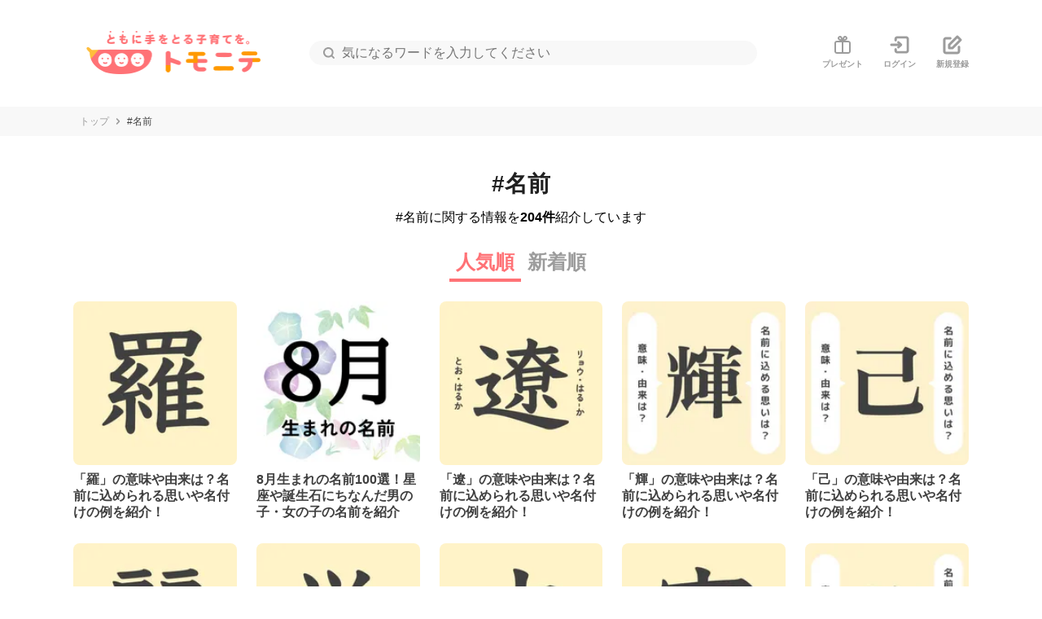

--- FILE ---
content_type: text/html; charset=utf-8
request_url: https://tomonite.com/tags/31?page=9
body_size: 28207
content:
<!DOCTYPE html><html lang="ja"><head><meta charSet="utf-8" data-next-head=""/><meta name="viewport" content="width=device-width,initial-scale=1.0,maximum-scale=1.0" data-next-head=""/><meta name="twitter:card" content="summary" data-next-head=""/><meta name="twitter:site" content="@mamadaystv" data-next-head=""/><meta property="fb:app_id" content="2414762888811032" data-next-head=""/><meta property="og:type" content="website" data-next-head=""/><meta property="og:image" content="https://tomonite.com/static/images/ogp.png" data-next-head=""/><meta property="og:image:alt" content="トモニテ" data-next-head=""/><meta property="og:image:width" content="1200" data-next-head=""/><meta property="og:image:height" content="630" data-next-head=""/><meta property="og:site_name" content="トモニテ" data-next-head=""/><meta name="keywords" content="妊娠,子育て,出産,トモニテ,tomonite" data-next-head=""/><meta name="p:domain_verify" content="373a68e9aa7ccc9651d6f82232454955" data-next-head=""/><script type="application/ld+json" data-next-head="">{
    "@context": "https://schema.org",
    "@type": "BreadcrumbList",
    "itemListElement": [
      {
        "@type": "ListItem",
        "position": 1,
        "item": {
          "@id": "https://tomonite.com/",
          "name": "トップ"
        }
      },{
        "@type": "ListItem",
        "position": 2,
        "item": {
          "@id": "https://tomonite.com/tags/31",
          "name": "#名前"
        }
      }
     ]
  }</script><title data-next-head="">名前の記事204件 9ページ目 | トモニテ</title><meta name="robots" content="index,follow" data-next-head=""/><meta name="googlebot" content="index,follow" data-next-head=""/><meta name="description" content="名前に関する記事をまとめました。現在204件の名前に関する記事がトモニテ内に存在します。このページは、名前に関する記事一覧の9ページ目です。" data-next-head=""/><meta property="og:title" content="名前の記事204件 | トモニテ" data-next-head=""/><meta property="og:description" content="名前に関する記事をまとめました。現在204件の名前に関する記事がトモニテ内に存在します。このページは、名前に関する記事一覧の9ページ目です。" data-next-head=""/><meta property="og:url" content="https://tomonite.com/tags/31?page=9" data-next-head=""/><link rel="canonical" href="https://tomonite.com/tags/31?page=9" data-next-head=""/><link rel="icon" href="/static/images/favicon.ico"/><link rel="apple-touch-icon" href="/static/images/apple-touch-icon.png" sizes="180x180"/><link rel="icon" type="image/png" href="/static/images/android-touch-icon.png" sizes="192x192"/><script async="" src="https://fam.adingo.jp/bid-strap/mamadays/pb.js"></script><script async="" src="https://www.googletagmanager.com/gtag/js?id=UA-139885304-1"></script><script>
        window.dataLayer = window.dataLayer || [];
        function gtag(){dataLayer.push(arguments);}
        gtag('js', new Date());
        gtag('config', 'UA-139885304-1', { 'custom_map': { 'dimension1': 'ログイン情報' } });
        gtag('config', 'G-JXSTP3HFRC', { 'custom_map': { 'dimension1': 'ログイン情報' } });
      </script><script>
        (function(w,d,s,l,i){w[l]=w[l]||[];w[l].push({'gtm.start':
        new Date().getTime(),event:'gtm.js'});var f=d.getElementsByTagName(s)[0],
        j=d.createElement(s),dl=l!='dataLayer'?'&l='+l:'';j.async=true;j.src=
        'https://www.googletagmanager.com/gtm.js?id='+i+dl;f.parentNode.insertBefore(j,f);
        })(window,document,'script','dataLayer','GTM-5PLJ88X');
      </script><script>
        !function(a9,a,p,s,t,A,g){if(a[a9])return;function q(c,r){a[a9]._Q.push([c,r])}a[a9]={init:function()
        {q("i",arguments)},fetchBids:function(){q("f",arguments)},setDisplayBids:function(){},targetingKeys:function(){return[]},_Q:
        []};A=p.createElement(s);A.async=!0;A.src=t;g=p.getElementsByTagName(s)[0];g.parentNode.insertBefore(A,g)}
        ("apstag",window,document,"script","//c.amazon-adsystem.com/aax2/apstag.js");
      </script><script>
        (function(c,l,a,r,i,t,y){
        c[a]=c[a]||function(){(c[a].q=c[a].q||[]).push(arguments)};
        t=l.createElement(r);t.async=1;t.src="https://www.clarity.ms/tag/"+i;
        y=l.getElementsByTagName(r)[0];y.parentNode.insertBefore(t,y);
        })(window, document, "clarity", "script", 'fi7wfurw9p');
      </script><script>
        !function(f,b,e,v,n,t,s)
        {if(f.fbq)return;n=f.fbq=function(){n.callMethod?
        n.callMethod.apply(n,arguments):n.queue.push(arguments)};
        if(!f._fbq)f._fbq=n;n.push=n;n.loaded=!0;n.version='2.0';
        n.queue=[];t=b.createElement(e);t.async=!0;
        t.src=v;s=b.getElementsByTagName(e)[0];
        s.parentNode.insertBefore(t,s)}(window, document,'script',
        'https://connect.facebook.net/en_US/fbevents.js');
        fbq('init', '621539335351943');
        fbq('track', 'PageView');
      </script><noscript>
        <img height="1" width="1" style="display:none" src="https://www.facebook.com/tr?id=621539335351943&ev=PageView&noscript=1" />
      </noscript><meta name="facebook-domain-verification" content="sq1qz96kn3x4ihaaa19avdw312a0wz"/><link rel="preload" href="/_next/static/css/5a74bf2068ac0d93.css" as="style"/><link rel="stylesheet" href="/_next/static/css/5a74bf2068ac0d93.css" data-n-g=""/><link rel="preload" href="/_next/static/css/a15ab3a3b5797cc4.css" as="style"/><link rel="stylesheet" href="/_next/static/css/a15ab3a3b5797cc4.css" data-n-p=""/><link rel="preload" href="/_next/static/css/04ffab824464d65a.css" as="style"/><link rel="stylesheet" href="/_next/static/css/04ffab824464d65a.css" data-n-p=""/><noscript data-n-css=""></noscript><script defer="" nomodule="" src="/_next/static/chunks/polyfills-42372ed130431b0a.js"></script><script src="/_next/static/chunks/webpack-f41ad58e40ffb23a.js" defer=""></script><script src="/_next/static/chunks/framework-8013ab5f5ba95180.js" defer=""></script><script src="/_next/static/chunks/main-c487ed70a532ee11.js" defer=""></script><script src="/_next/static/chunks/pages/_app-0f6e14823bdcb0e3.js" defer=""></script><script src="/_next/static/chunks/54-e5f5e48ae3012970.js" defer=""></script><script src="/_next/static/chunks/236-ef100db07157c750.js" defer=""></script><script src="/_next/static/chunks/1294-becf77a5d2376e2b.js" defer=""></script><script src="/_next/static/chunks/4659-2403a34bbf733891.js" defer=""></script><script src="/_next/static/chunks/pages/tags/%5Bid%5D-5acf14f453484311.js" defer=""></script><script src="/_next/static/7zHiXgT0thR9nxrYPMeUA/_buildManifest.js" defer=""></script><script src="/_next/static/7zHiXgT0thR9nxrYPMeUA/_ssgManifest.js" defer=""></script><style id="__jsx-8810b51aec6b4ba7">#wrapper.jsx-8810b51aec6b4ba7{display:flex;flex-direction:column;width:100%;min-height:100vh;position:relative;z-index:0}</style></head><body><noscript>
        <iframe
            src="https://www.googletagmanager.com/ns.html?id=GTM-5PLJ88X"
            height="0"
            width="0"
            style="display:none;visibility:hidden">
         </iframe>
      </noscript><div id="__next"><div id="wrapper" class="jsx-8810b51aec6b4ba7"><header class="style_header___l3pq"><div class="style_logo__Tr_eV"><a href="/"><img class="style_logo_img__uRQUv" src="/static/images/logo.png" alt="トモニテ" width="218" height="53"/></a></div><div class="style_search__oMxnm"><form action="/" data-search-form="container" class="style_form__tbS4n"><div class="style_search__ec35z"><div class="style_search_input__70gd_"><svg width="16" height="16" viewBox="0 0 16 16" fill="none" xmlns="http://www.w3.org/2000/svg"><path fill-rule="evenodd" clip-rule="evenodd" d="M3 7.33333C3 4.9401 4.9401 3 7.33333 3C9.72657 3 11.6667 4.9401 11.6667 7.33333C11.6667 8.49296 11.2112 9.54619 10.4693 10.3239C10.443 10.3453 10.4175 10.3684 10.3929 10.3929C10.3684 10.4175 10.3453 10.443 10.3239 10.4693C9.54619 11.2112 8.49296 11.6667 7.33333 11.6667C4.9401 11.6667 3 9.72657 3 7.33333ZM11.0487 12.4629C10.0051 13.2202 8.72135 13.6667 7.33333 13.6667C3.83553 13.6667 1 10.8311 1 7.33333C1 3.83553 3.83553 1 7.33333 1C10.8311 1 13.6667 3.83553 13.6667 7.33333C13.6667 8.72135 13.2202 10.0051 12.4629 11.0487L14.7071 13.2929C15.0976 13.6834 15.0976 14.3166 14.7071 14.7071C14.3166 15.0976 13.6834 15.0976 13.2929 14.7071L11.0487 12.4629Z" fill="currentColor"></path></svg><input type="search" placeholder="気になるワードを入力してください" value=""/></div></div></form></div><ul class="style_icons__Y9O9o"><li class="style_icon__H1xUp style_present__FhhlN style_pc_only__hzIOa"><a data-google-interstitial="false" href="/announced_lookup"><svg width="24" height="24" viewBox="0 0 24 24" fill="none" xmlns="http://www.w3.org/2000/svg"><path fill-rule="evenodd" clip-rule="evenodd" d="M12.5047 5.85467C12.8175 7.0363 13.0015 8.00004 13.0015 8.00004C13.0015 8.00004 12.0367 7.82176 10.8532 7.51418C9.57136 7.18102 8.0329 6.69617 7.18585 6.12185C5.52681 4.9994 5.78884 2.9796 6.8744 1.89889C7.95996 0.818186 9.95291 0.476831 11.1148 2.21043C11.6816 3.0568 12.1679 4.58209 12.5047 5.85467ZM10.2548 5.26637C9.39101 4.99871 8.67487 4.71506 8.30823 4.46647L8.30657 4.46535C8.14951 4.35909 8.0844 4.2658 8.05415 4.20839C8.02202 4.14738 8.00159 4.07357 8.00084 3.97889C7.99912 3.76212 8.10465 3.49625 8.28544 3.31627C8.49636 3.1063 8.77657 3.00023 8.97555 2.99927C9.05974 2.99887 9.12264 3.0161 9.17707 3.04499C9.22933 3.07273 9.33104 3.14146 9.45303 3.32328M10.2548 5.26637C9.98633 4.41074 9.70212 3.69559 9.45303 3.32328L10.2548 5.26637Z" fill="#9C9C9C"></path><path fill-rule="evenodd" clip-rule="evenodd" d="M11.4977 5.85467C11.1849 7.0363 11.001 8.00004 11.001 8.00004C11.001 8.00004 11.9657 7.82176 13.1492 7.51418C14.4311 7.18102 15.9695 6.69617 16.8166 6.12185C18.4756 4.9994 18.2136 2.9796 17.128 1.89889C16.0425 0.818186 14.0495 0.476831 12.8876 2.21043C12.3208 3.0568 11.8346 4.58209 11.4977 5.85467ZM13.7477 5.26637C14.6114 4.99871 15.3276 4.71506 15.6942 4.46647L15.6959 4.46535C15.8529 4.35909 15.918 4.2658 15.9483 4.20839C15.9804 4.14738 16.0009 4.07357 16.0016 3.97889C16.0033 3.76212 15.8978 3.49625 15.717 3.31627C15.5061 3.1063 15.2259 3.00023 15.0269 2.99927C14.9427 2.99887 14.8798 3.0161 14.8254 3.04499C14.7731 3.07273 14.6714 3.14146 14.5494 3.32328M13.7477 5.26637C14.0161 4.41074 14.3003 3.69559 14.5494 3.32328L13.7477 5.26637Z" fill="#9C9C9C"></path><path fill-rule="evenodd" clip-rule="evenodd" d="M19 9H5C4.44772 9 4 9.44772 4 10V20C4 20.5523 4.44772 21 5 21H19C19.5523 21 20 20.5523 20 20V10C20 9.44771 19.5523 9 19 9ZM5 7C3.34315 7 2 8.34315 2 10V20C2 21.6569 3.34315 23 5 23H19C20.6569 23 22 21.6569 22 20V10C22 8.34315 20.6569 7 19 7H5Z" fill="#9C9C9C"></path><path d="M11 9H13V21H11V9Z" fill="#9C9C9C"></path></svg><p>プレゼント</p></a></li><li class="style_icon__H1xUp style_pc_only__hzIOa"><a href="/login"><svg width="24" height="25" viewBox="0 0 24 25" fill="none" xmlns="http://www.w3.org/2000/svg"><path fill-rule="evenodd" clip-rule="evenodd" d="M5.5 5C5.5 3.07157 7.07157 1.5 9 1.5H20.5C22.4284 1.5 24 3.07157 24 5V20C24 21.9284 22.4284 23.5 20.5 23.5H9C7.07157 23.5 5.5 21.9284 5.5 20V18.27C5.5 17.4416 6.17157 16.77 7 16.77C7.82843 16.77 8.5 17.4416 8.5 18.27V20C8.5 20.2716 8.72843 20.5 9 20.5H20.5C20.7716 20.5 21 20.2716 21 20V5C21 4.72843 20.7716 4.5 20.5 4.5H9C8.72843 4.5 8.5 4.72843 8.5 5V6.73C8.5 7.55843 7.82843 8.23 7 8.23C6.17157 8.23 5.5 7.55843 5.5 6.73V5Z" fill="#9C9C9C"></path><path fill-rule="evenodd" clip-rule="evenodd" d="M9.41715 8.22201C9.99042 7.62397 10.94 7.60389 11.538 8.17716L14.918 11.4172C15.2131 11.7001 15.38 12.0912 15.38 12.5C15.38 12.9088 15.2131 13.3 14.918 13.5829L11.538 16.8229C10.94 17.3961 9.99042 17.376 9.41715 16.778C8.84388 16.18 8.86396 15.2304 9.46201 14.6572L11.7124 12.5L9.46201 10.3429C8.86396 9.76959 8.84388 8.82006 9.41715 8.22201Z" fill="#9C9C9C"></path><path fill-rule="evenodd" clip-rule="evenodd" d="M0 12.5C0 11.6716 0.671573 11 1.5 11H13.49C14.3184 11 14.99 11.6716 14.99 12.5C14.99 13.3284 14.3184 14 13.49 14H1.5C0.671573 14 0 13.3284 0 12.5Z" fill="#9C9C9C"></path></svg><p>ログイン</p></a></li><li class="style_icon__H1xUp style_pc_only__hzIOa"><a href="/signup"><svg width="24" height="24" viewBox="0 0 24 24" fill="none" xmlns="http://www.w3.org/2000/svg"><path fill-rule="evenodd" clip-rule="evenodd" d="M19.0607 0.93934C18.4749 0.353553 17.5251 0.353553 16.9393 0.93934L6.93934 10.9393C6.65804 11.2206 6.5 11.6022 6.5 12V16C6.5 16.8284 7.17157 17.5 8 17.5H12C12.3978 17.5 12.7794 17.342 13.0607 17.0607L23.0607 7.06066C23.6464 6.47487 23.6464 5.52513 23.0607 4.93934L19.0607 0.93934ZM9.5 14.5V12.6213L18 4.12132L19.8787 6L11.3787 14.5H9.5ZM3.64645 5.64645C3.74021 5.55268 3.86739 5.5 4 5.5H9.34C10.1684 5.5 10.84 4.82843 10.84 4C10.84 3.17157 10.1684 2.5 9.34 2.5H4C3.07174 2.5 2.1815 2.86875 1.52513 3.52513C0.868749 4.1815 0.5 5.07174 0.5 6V20C0.5 20.9283 0.868749 21.8185 1.52513 22.4749C2.1815 23.1313 3.07174 23.5 4 23.5H18C18.9283 23.5 19.8185 23.1313 20.4749 22.4749C21.1313 21.8185 21.5 20.9283 21.5 20V14.66C21.5 13.8316 20.8284 13.16 20 13.16C19.1716 13.16 18.5 13.8316 18.5 14.66V20C18.5 20.1326 18.4473 20.2598 18.3536 20.3536C18.2598 20.4473 18.1326 20.5 18 20.5H4C3.86739 20.5 3.74022 20.4473 3.64645 20.3536C3.55268 20.2598 3.5 20.1326 3.5 20V6C3.5 5.86739 3.55268 5.74021 3.64645 5.64645Z" fill="#9C9C9C"></path></svg><p>新規登録</p></a></li><li class="style_icon__H1xUp style_present__FhhlN style_sp_only__KAezb"><a data-google-interstitial="false" href="/announced_lookup"><svg width="24" height="24" viewBox="0 0 24 24" fill="none" xmlns="http://www.w3.org/2000/svg"><path fill-rule="evenodd" clip-rule="evenodd" d="M12.5047 5.85467C12.8175 7.0363 13.0015 8.00004 13.0015 8.00004C13.0015 8.00004 12.0367 7.82176 10.8532 7.51418C9.57136 7.18102 8.0329 6.69617 7.18585 6.12185C5.52681 4.9994 5.78884 2.9796 6.8744 1.89889C7.95996 0.818186 9.95291 0.476831 11.1148 2.21043C11.6816 3.0568 12.1679 4.58209 12.5047 5.85467ZM10.2548 5.26637C9.39101 4.99871 8.67487 4.71506 8.30823 4.46647L8.30657 4.46535C8.14951 4.35909 8.0844 4.2658 8.05415 4.20839C8.02202 4.14738 8.00159 4.07357 8.00084 3.97889C7.99912 3.76212 8.10465 3.49625 8.28544 3.31627C8.49636 3.1063 8.77657 3.00023 8.97555 2.99927C9.05974 2.99887 9.12264 3.0161 9.17707 3.04499C9.22933 3.07273 9.33104 3.14146 9.45303 3.32328M10.2548 5.26637C9.98633 4.41074 9.70212 3.69559 9.45303 3.32328L10.2548 5.26637Z" fill="#9C9C9C"></path><path fill-rule="evenodd" clip-rule="evenodd" d="M11.4977 5.85467C11.1849 7.0363 11.001 8.00004 11.001 8.00004C11.001 8.00004 11.9657 7.82176 13.1492 7.51418C14.4311 7.18102 15.9695 6.69617 16.8166 6.12185C18.4756 4.9994 18.2136 2.9796 17.128 1.89889C16.0425 0.818186 14.0495 0.476831 12.8876 2.21043C12.3208 3.0568 11.8346 4.58209 11.4977 5.85467ZM13.7477 5.26637C14.6114 4.99871 15.3276 4.71506 15.6942 4.46647L15.6959 4.46535C15.8529 4.35909 15.918 4.2658 15.9483 4.20839C15.9804 4.14738 16.0009 4.07357 16.0016 3.97889C16.0033 3.76212 15.8978 3.49625 15.717 3.31627C15.5061 3.1063 15.2259 3.00023 15.0269 2.99927C14.9427 2.99887 14.8798 3.0161 14.8254 3.04499C14.7731 3.07273 14.6714 3.14146 14.5494 3.32328M13.7477 5.26637C14.0161 4.41074 14.3003 3.69559 14.5494 3.32328L13.7477 5.26637Z" fill="#9C9C9C"></path><path fill-rule="evenodd" clip-rule="evenodd" d="M19 9H5C4.44772 9 4 9.44772 4 10V20C4 20.5523 4.44772 21 5 21H19C19.5523 21 20 20.5523 20 20V10C20 9.44771 19.5523 9 19 9ZM5 7C3.34315 7 2 8.34315 2 10V20C2 21.6569 3.34315 23 5 23H19C20.6569 23 22 21.6569 22 20V10C22 8.34315 20.6569 7 19 7H5Z" fill="#9C9C9C"></path><path d="M11 9H13V21H11V9Z" fill="#9C9C9C"></path></svg><p>プレゼント</p></a></li><li class="style_icon__H1xUp style_menu__PI5FS style_sp_only__KAezb"><a><svg width="24" height="24" viewBox="0 0 24 24" fill="none" xmlns="http://www.w3.org/2000/svg"><path fill-rule="evenodd" clip-rule="evenodd" d="M1.5 12C1.5 11.1716 2.17157 10.5 3 10.5H21C21.8284 10.5 22.5 11.1716 22.5 12C22.5 12.8284 21.8284 13.5 21 13.5H3C2.17157 13.5 1.5 12.8284 1.5 12Z" fill="currentColor"></path><path fill-rule="evenodd" clip-rule="evenodd" d="M1.5 6C1.5 5.17157 2.17157 4.5 3 4.5H21C21.8284 4.5 22.5 5.17157 22.5 6C22.5 6.82843 21.8284 7.5 21 7.5H3C2.17157 7.5 1.5 6.82843 1.5 6Z" fill="currentColor"></path><path fill-rule="evenodd" clip-rule="evenodd" d="M1.5 18C1.5 17.1716 2.17157 16.5 3 16.5H21C21.8284 16.5 22.5 17.1716 22.5 18C22.5 18.8284 21.8284 19.5 21 19.5H3C2.17157 19.5 1.5 18.8284 1.5 18Z" fill="currentColor"></path></svg><p>メニュー</p></a></li></ul></header><nav aria-label="breadcrumbs" class="style_wrapper__415_v"><ul class="style_breadcrumb__2c6sB"><li class="style_breadcrumb_item__SU4du"><a href="/">トップ</a></li><li class="style_arrow__3V36I"><svg width="10" height="20" viewBox="0 0 10 20" fill="none" xmlns="http://www.w3.org/2000/svg"><path fill-rule="evenodd" clip-rule="evenodd" d="M1.61612 15.8839C2.10427 16.372 2.89573 16.372 3.38388 15.8839L8.38388 10.8839C8.87204 10.3957 8.87204 9.60427 8.38388 9.11612L3.38388 4.11612C2.89573 3.62796 2.10427 3.62796 1.61612 4.11612C1.12796 4.60427 1.12796 5.39573 1.61612 5.88388L5.73223 10L1.61612 14.1161C1.12796 14.6043 1.12796 15.3957 1.61612 15.8839Z" fill="currentColor"></path></svg></li><li class="style_breadcrumb_item__SU4du style_active__iKsKF">#名前</li></ul></nav><main class="tag_container__q2_ad"><div class="tag_header__fCk7_"><h1 class="style_title__FL6Ij">#名前</h1><div class="tag_description__jRKax">#名前に関する情報を<strong>204件</strong>紹介しています</div></div><div class="tag_main__YO6HC"><div class="tag_nav__T7rA4"><nav><ul class="style_tab___e4EG"><li class="style_tab_item__lLpc1 style_active__pakxJ"><a>人気順</a></li><li class="style_tab_item__lLpc1"><a>新着順</a></li></ul></nav></div><ul class="style_articles__Pe_Mc style_tile__8V_Uj"><li><div class="style_container__nNk9H"><a class="style_item__PYBGH style_grid__rXQks" href="/articles/6907"><div class="style_image__l62jd"><div class="style_container__xnpV_"><picture class="style_image_wrapper__u7WZ6"><source type="image/webp" media="(max-width: 767px)" srcSet="https://image.tomonite.com/images/creatives/d582b6ed-9ebf-49c2-a9db-56094cfcb429.png?w=180&amp;fm=webp, https://image.tomonite.com/images/creatives/d582b6ed-9ebf-49c2-a9db-56094cfcb429.png?w=360&amp;fm=webp 2x"/><source type="image/webp" media="(min-width: 768px)" srcSet="https://image.tomonite.com/images/creatives/d582b6ed-9ebf-49c2-a9db-56094cfcb429.png?w=180&amp;fm=webp, https://image.tomonite.com/images/creatives/d582b6ed-9ebf-49c2-a9db-56094cfcb429.png?w=360&amp;fm=webp 2x"/><source type="image/webp" srcSet="https://image.tomonite.com/images/creatives/d582b6ed-9ebf-49c2-a9db-56094cfcb429.png?w=180&amp;fm=webp, https://image.tomonite.com/images/creatives/d582b6ed-9ebf-49c2-a9db-56094cfcb429.png?w=360&amp;fm=webp 2x"/><img src="https://image.tomonite.com/images/creatives/d582b6ed-9ebf-49c2-a9db-56094cfcb429.png?w=180&amp;fm=webp" alt="「羅」の意味や由来は？名前に込められる思いや名付けの例を紹介！" loading="lazy" height="180" width="180" class="style_image__Eze0R"/></picture></div></div><div class="style_info__cb_SM"><div><div class="style_title__s7iTl">「羅」の意味や由来は？名前に込められる思いや名付けの例を紹介！</div></div></div></a></div></li><li><div class="style_container__nNk9H"><a class="style_item__PYBGH style_grid__rXQks" href="/articles/7575"><div class="style_image__l62jd"><div class="style_container__xnpV_"><picture class="style_image_wrapper__u7WZ6"><source type="image/webp" media="(max-width: 767px)" srcSet="https://image.tomonite.com/images/creatives/7123ca9f-2e09-43c3-bbd0-7f8dc6c3b38b.png?w=180&amp;fm=webp, https://image.tomonite.com/images/creatives/7123ca9f-2e09-43c3-bbd0-7f8dc6c3b38b.png?w=360&amp;fm=webp 2x"/><source type="image/webp" media="(min-width: 768px)" srcSet="https://image.tomonite.com/images/creatives/7123ca9f-2e09-43c3-bbd0-7f8dc6c3b38b.png?w=180&amp;fm=webp, https://image.tomonite.com/images/creatives/7123ca9f-2e09-43c3-bbd0-7f8dc6c3b38b.png?w=360&amp;fm=webp 2x"/><source type="image/webp" srcSet="https://image.tomonite.com/images/creatives/7123ca9f-2e09-43c3-bbd0-7f8dc6c3b38b.png?w=180&amp;fm=webp, https://image.tomonite.com/images/creatives/7123ca9f-2e09-43c3-bbd0-7f8dc6c3b38b.png?w=360&amp;fm=webp 2x"/><img src="https://image.tomonite.com/images/creatives/7123ca9f-2e09-43c3-bbd0-7f8dc6c3b38b.png?w=180&amp;fm=webp" alt="8月生まれの名前xx選！男の子・女の子それぞれのおすすめを紹介" loading="lazy" height="180" width="180" class="style_image__Eze0R"/></picture></div></div><div class="style_info__cb_SM"><div><div class="style_title__s7iTl">8月生まれの名前100選！星座や誕生石にちなんだ男の子・女の子の名前を紹介</div></div></div></a></div></li><li><div class="style_container__nNk9H"><a class="style_item__PYBGH style_grid__rXQks" href="/articles/6432"><div class="style_image__l62jd"><div class="style_container__xnpV_"><picture class="style_image_wrapper__u7WZ6"><source type="image/webp" media="(max-width: 767px)" srcSet="https://image.tomonite.com/images/creatives/6d8b4310-3f1c-43ad-b816-0938b1ed0349.jpg?w=180&amp;fm=webp, https://image.tomonite.com/images/creatives/6d8b4310-3f1c-43ad-b816-0938b1ed0349.jpg?w=360&amp;fm=webp 2x"/><source type="image/webp" media="(min-width: 768px)" srcSet="https://image.tomonite.com/images/creatives/6d8b4310-3f1c-43ad-b816-0938b1ed0349.jpg?w=180&amp;fm=webp, https://image.tomonite.com/images/creatives/6d8b4310-3f1c-43ad-b816-0938b1ed0349.jpg?w=360&amp;fm=webp 2x"/><source type="image/webp" srcSet="https://image.tomonite.com/images/creatives/6d8b4310-3f1c-43ad-b816-0938b1ed0349.jpg?w=180&amp;fm=webp, https://image.tomonite.com/images/creatives/6d8b4310-3f1c-43ad-b816-0938b1ed0349.jpg?w=360&amp;fm=webp 2x"/><img src="https://image.tomonite.com/images/creatives/6d8b4310-3f1c-43ad-b816-0938b1ed0349.jpg?w=180&amp;fm=webp" alt="「遼」の意味や由来は？名前に込められる思いや名付けの例を紹介！
" loading="lazy" height="180" width="180" class="style_image__Eze0R"/></picture></div></div><div class="style_info__cb_SM"><div><div class="style_title__s7iTl">「遼」の意味や由来は？名前に込められる思いや名付けの例を紹介！
</div></div></div></a></div></li><li><div class="style_container__nNk9H"><a class="style_item__PYBGH style_grid__rXQks" href="/articles/7003"><div class="style_image__l62jd"><div class="style_container__xnpV_"><picture class="style_image_wrapper__u7WZ6"><source type="image/webp" media="(max-width: 767px)" srcSet="https://image.tomonite.com/images/creatives/a24aae4f-1f08-4207-8ee6-234627b52ac2.png?w=180&amp;fm=webp, https://image.tomonite.com/images/creatives/a24aae4f-1f08-4207-8ee6-234627b52ac2.png?w=360&amp;fm=webp 2x"/><source type="image/webp" media="(min-width: 768px)" srcSet="https://image.tomonite.com/images/creatives/a24aae4f-1f08-4207-8ee6-234627b52ac2.png?w=180&amp;fm=webp, https://image.tomonite.com/images/creatives/a24aae4f-1f08-4207-8ee6-234627b52ac2.png?w=360&amp;fm=webp 2x"/><source type="image/webp" srcSet="https://image.tomonite.com/images/creatives/a24aae4f-1f08-4207-8ee6-234627b52ac2.png?w=180&amp;fm=webp, https://image.tomonite.com/images/creatives/a24aae4f-1f08-4207-8ee6-234627b52ac2.png?w=360&amp;fm=webp 2x"/><img src="https://image.tomonite.com/images/creatives/a24aae4f-1f08-4207-8ee6-234627b52ac2.png?w=180&amp;fm=webp" alt="「輝」の意味や由来は？名前に込められる思いや名付けの例を紹介！" loading="lazy" height="180" width="180" class="style_image__Eze0R"/></picture></div></div><div class="style_info__cb_SM"><div><div class="style_title__s7iTl">「輝」の意味や由来は？名前に込められる思いや名付けの例を紹介！</div></div></div></a></div></li><li><div class="style_container__nNk9H"><a class="style_item__PYBGH style_grid__rXQks" href="/articles/7009"><div class="style_image__l62jd"><div class="style_container__xnpV_"><picture class="style_image_wrapper__u7WZ6"><source type="image/webp" media="(max-width: 767px)" srcSet="https://image.tomonite.com/images/creatives/5d5bad19-7c78-4b7f-9855-07cf9a05f6c3.png?w=180&amp;fm=webp, https://image.tomonite.com/images/creatives/5d5bad19-7c78-4b7f-9855-07cf9a05f6c3.png?w=360&amp;fm=webp 2x"/><source type="image/webp" media="(min-width: 768px)" srcSet="https://image.tomonite.com/images/creatives/5d5bad19-7c78-4b7f-9855-07cf9a05f6c3.png?w=180&amp;fm=webp, https://image.tomonite.com/images/creatives/5d5bad19-7c78-4b7f-9855-07cf9a05f6c3.png?w=360&amp;fm=webp 2x"/><source type="image/webp" srcSet="https://image.tomonite.com/images/creatives/5d5bad19-7c78-4b7f-9855-07cf9a05f6c3.png?w=180&amp;fm=webp, https://image.tomonite.com/images/creatives/5d5bad19-7c78-4b7f-9855-07cf9a05f6c3.png?w=360&amp;fm=webp 2x"/><img src="https://image.tomonite.com/images/creatives/5d5bad19-7c78-4b7f-9855-07cf9a05f6c3.png?w=180&amp;fm=webp" alt="「己」の意味や由来は？名前に込められる思いや名付けの例を紹介！" loading="lazy" height="180" width="180" class="style_image__Eze0R"/></picture></div></div><div class="style_info__cb_SM"><div><div class="style_title__s7iTl">「己」の意味や由来は？名前に込められる思いや名付けの例を紹介！</div></div></div></a></div></li><li><div class="style_container__nNk9H"><a class="style_item__PYBGH style_grid__rXQks" href="/articles/6632"><div class="style_image__l62jd"><div class="style_container__xnpV_"><picture class="style_image_wrapper__u7WZ6"><source type="image/webp" media="(max-width: 767px)" srcSet="https://image.tomonite.com/images/creatives/d36570b1-bcc2-4644-82e3-371afa8871f9.png?w=180&amp;fm=webp, https://image.tomonite.com/images/creatives/d36570b1-bcc2-4644-82e3-371afa8871f9.png?w=360&amp;fm=webp 2x"/><source type="image/webp" media="(min-width: 768px)" srcSet="https://image.tomonite.com/images/creatives/d36570b1-bcc2-4644-82e3-371afa8871f9.png?w=180&amp;fm=webp, https://image.tomonite.com/images/creatives/d36570b1-bcc2-4644-82e3-371afa8871f9.png?w=360&amp;fm=webp 2x"/><source type="image/webp" srcSet="https://image.tomonite.com/images/creatives/d36570b1-bcc2-4644-82e3-371afa8871f9.png?w=180&amp;fm=webp, https://image.tomonite.com/images/creatives/d36570b1-bcc2-4644-82e3-371afa8871f9.png?w=360&amp;fm=webp 2x"/><img src="https://image.tomonite.com/images/creatives/d36570b1-bcc2-4644-82e3-371afa8871f9.png?w=180&amp;fm=webp" alt="「麗」の意味や由来は？名前に込められる思いや名付けの例を紹介！" loading="lazy" height="180" width="180" class="style_image__Eze0R"/></picture></div></div><div class="style_info__cb_SM"><div><div class="style_title__s7iTl">「麗」の意味や由来は？名前に込められる思いや名付けの例を紹介！</div></div></div></a></div></li><li><div class="style_container__nNk9H"><a class="style_item__PYBGH style_grid__rXQks" href="/articles/6888"><div class="style_image__l62jd"><div class="style_container__xnpV_"><picture class="style_image_wrapper__u7WZ6"><source type="image/webp" media="(max-width: 767px)" srcSet="https://image.tomonite.com/images/creatives/e5544cf6-d9ee-497c-a634-18a4327982a5.png?w=180&amp;fm=webp, https://image.tomonite.com/images/creatives/e5544cf6-d9ee-497c-a634-18a4327982a5.png?w=360&amp;fm=webp 2x"/><source type="image/webp" media="(min-width: 768px)" srcSet="https://image.tomonite.com/images/creatives/e5544cf6-d9ee-497c-a634-18a4327982a5.png?w=180&amp;fm=webp, https://image.tomonite.com/images/creatives/e5544cf6-d9ee-497c-a634-18a4327982a5.png?w=360&amp;fm=webp 2x"/><source type="image/webp" srcSet="https://image.tomonite.com/images/creatives/e5544cf6-d9ee-497c-a634-18a4327982a5.png?w=180&amp;fm=webp, https://image.tomonite.com/images/creatives/e5544cf6-d9ee-497c-a634-18a4327982a5.png?w=360&amp;fm=webp 2x"/><img src="https://image.tomonite.com/images/creatives/e5544cf6-d9ee-497c-a634-18a4327982a5.png?w=180&amp;fm=webp" alt="W0000_名前サムネイル「あ」_正方形" loading="lazy" height="180" width="180" class="style_image__Eze0R"/></picture></div></div><div class="style_info__cb_SM"><div><div class="style_title__s7iTl">「誉」の意味や由来は？名前に込められる思いや名付けの例を紹介！</div></div></div></a></div></li><li><div class="style_container__nNk9H"><a class="style_item__PYBGH style_grid__rXQks" href="/articles/6605"><div class="style_image__l62jd"><div class="style_container__xnpV_"><picture class="style_image_wrapper__u7WZ6"><source type="image/webp" media="(max-width: 767px)" srcSet="https://image.tomonite.com/images/creatives/1aec7e2a-13a1-4166-b0d6-094114a6b71e.png?w=180&amp;fm=webp, https://image.tomonite.com/images/creatives/1aec7e2a-13a1-4166-b0d6-094114a6b71e.png?w=360&amp;fm=webp 2x"/><source type="image/webp" media="(min-width: 768px)" srcSet="https://image.tomonite.com/images/creatives/1aec7e2a-13a1-4166-b0d6-094114a6b71e.png?w=180&amp;fm=webp, https://image.tomonite.com/images/creatives/1aec7e2a-13a1-4166-b0d6-094114a6b71e.png?w=360&amp;fm=webp 2x"/><source type="image/webp" srcSet="https://image.tomonite.com/images/creatives/1aec7e2a-13a1-4166-b0d6-094114a6b71e.png?w=180&amp;fm=webp, https://image.tomonite.com/images/creatives/1aec7e2a-13a1-4166-b0d6-094114a6b71e.png?w=360&amp;fm=webp 2x"/><img src="https://image.tomonite.com/images/creatives/1aec7e2a-13a1-4166-b0d6-094114a6b71e.png?w=180&amp;fm=webp" alt="「志」の意味や由来は？名前に込められる思いや名付けの例を紹介！" loading="lazy" height="180" width="180" class="style_image__Eze0R"/></picture></div></div><div class="style_info__cb_SM"><div><div class="style_title__s7iTl">「志」の意味や由来は？名前に込められる思いや名付けの例を紹介！</div></div></div></a></div></li><li><div class="style_container__nNk9H"><a class="style_item__PYBGH style_grid__rXQks" href="/articles/7107"><div class="style_image__l62jd"><div class="style_container__xnpV_"><picture class="style_image_wrapper__u7WZ6"><source type="image/webp" media="(max-width: 767px)" srcSet="https://image.tomonite.com/images/creatives/000045b4-3f4c-45fc-ae5b-6ad0bc4f1684.png?w=180&amp;fm=webp, https://image.tomonite.com/images/creatives/000045b4-3f4c-45fc-ae5b-6ad0bc4f1684.png?w=360&amp;fm=webp 2x"/><source type="image/webp" media="(min-width: 768px)" srcSet="https://image.tomonite.com/images/creatives/000045b4-3f4c-45fc-ae5b-6ad0bc4f1684.png?w=180&amp;fm=webp, https://image.tomonite.com/images/creatives/000045b4-3f4c-45fc-ae5b-6ad0bc4f1684.png?w=360&amp;fm=webp 2x"/><source type="image/webp" srcSet="https://image.tomonite.com/images/creatives/000045b4-3f4c-45fc-ae5b-6ad0bc4f1684.png?w=180&amp;fm=webp, https://image.tomonite.com/images/creatives/000045b4-3f4c-45fc-ae5b-6ad0bc4f1684.png?w=360&amp;fm=webp 2x"/><img src="https://image.tomonite.com/images/creatives/000045b4-3f4c-45fc-ae5b-6ad0bc4f1684.png?w=180&amp;fm=webp" alt="「寛」の意味や由来は？名前に込められる思いや名付けの例を紹介！" loading="lazy" height="180" width="180" class="style_image__Eze0R"/></picture></div></div><div class="style_info__cb_SM"><div><div class="style_title__s7iTl">「寛」の意味や由来は？名前に込められる思いや名付けの例を紹介！</div></div></div></a></div></li><li><div class="style_container__nNk9H"><a class="style_item__PYBGH style_grid__rXQks" href="/articles/7252"><div class="style_image__l62jd"><div class="style_container__xnpV_"><picture class="style_image_wrapper__u7WZ6"><source type="image/webp" media="(max-width: 767px)" srcSet="https://image.tomonite.com/images/creatives/49d811ba-ce51-4286-968f-ac1f6b3e20f2.png?w=180&amp;fm=webp, https://image.tomonite.com/images/creatives/49d811ba-ce51-4286-968f-ac1f6b3e20f2.png?w=360&amp;fm=webp 2x"/><source type="image/webp" media="(min-width: 768px)" srcSet="https://image.tomonite.com/images/creatives/49d811ba-ce51-4286-968f-ac1f6b3e20f2.png?w=180&amp;fm=webp, https://image.tomonite.com/images/creatives/49d811ba-ce51-4286-968f-ac1f6b3e20f2.png?w=360&amp;fm=webp 2x"/><source type="image/webp" srcSet="https://image.tomonite.com/images/creatives/49d811ba-ce51-4286-968f-ac1f6b3e20f2.png?w=180&amp;fm=webp, https://image.tomonite.com/images/creatives/49d811ba-ce51-4286-968f-ac1f6b3e20f2.png?w=360&amp;fm=webp 2x"/><img src="https://image.tomonite.com/images/creatives/49d811ba-ce51-4286-968f-ac1f6b3e20f2.png?w=180&amp;fm=webp" alt="「尊」の意味や由来は？よくないと言われる理由やイメージを解説！" loading="lazy" height="180" width="180" class="style_image__Eze0R"/></picture></div></div><div class="style_info__cb_SM"><div><div class="style_title__s7iTl">「尊」の意味や由来は？よくない意味はある？名前に込める思いや名付け例を紹介</div></div></div></a></div></li><li><div class="style_container__nNk9H"><a class="style_item__PYBGH style_grid__rXQks" href="/articles/7577"><div class="style_image__l62jd"><div class="style_container__xnpV_"><picture class="style_image_wrapper__u7WZ6"><source type="image/webp" media="(max-width: 767px)" srcSet="https://image.tomonite.com/images/creatives/ce8b889d-431f-4456-beca-ef83675a75d8.png?w=180&amp;fm=webp, https://image.tomonite.com/images/creatives/ce8b889d-431f-4456-beca-ef83675a75d8.png?w=360&amp;fm=webp 2x"/><source type="image/webp" media="(min-width: 768px)" srcSet="https://image.tomonite.com/images/creatives/ce8b889d-431f-4456-beca-ef83675a75d8.png?w=180&amp;fm=webp, https://image.tomonite.com/images/creatives/ce8b889d-431f-4456-beca-ef83675a75d8.png?w=360&amp;fm=webp 2x"/><source type="image/webp" srcSet="https://image.tomonite.com/images/creatives/ce8b889d-431f-4456-beca-ef83675a75d8.png?w=180&amp;fm=webp, https://image.tomonite.com/images/creatives/ce8b889d-431f-4456-beca-ef83675a75d8.png?w=360&amp;fm=webp 2x"/><img src="https://image.tomonite.com/images/creatives/ce8b889d-431f-4456-beca-ef83675a75d8.png?w=180&amp;fm=webp" alt="10月生まれの名前xx選！男の子・女の子それぞれのおすすめを紹介" loading="lazy" height="180" width="180" class="style_image__Eze0R"/></picture></div></div><div class="style_info__cb_SM"><div><div class="style_title__s7iTl">10月生まれの名前100選！星座や誕生石にちなんだ男の子・女の子の名前を紹介</div></div></div></a></div></li><li><div class="style_container__nNk9H"><a class="style_item__PYBGH style_grid__rXQks" href="/articles/6895"><div class="style_image__l62jd"><div class="style_container__xnpV_"><picture class="style_image_wrapper__u7WZ6"><source type="image/webp" media="(max-width: 767px)" srcSet="https://image.tomonite.com/images/creatives/a5551960-8edf-443f-9ffd-378cef95d180.png?w=180&amp;fm=webp, https://image.tomonite.com/images/creatives/a5551960-8edf-443f-9ffd-378cef95d180.png?w=360&amp;fm=webp 2x"/><source type="image/webp" media="(min-width: 768px)" srcSet="https://image.tomonite.com/images/creatives/a5551960-8edf-443f-9ffd-378cef95d180.png?w=180&amp;fm=webp, https://image.tomonite.com/images/creatives/a5551960-8edf-443f-9ffd-378cef95d180.png?w=360&amp;fm=webp 2x"/><source type="image/webp" srcSet="https://image.tomonite.com/images/creatives/a5551960-8edf-443f-9ffd-378cef95d180.png?w=180&amp;fm=webp, https://image.tomonite.com/images/creatives/a5551960-8edf-443f-9ffd-378cef95d180.png?w=360&amp;fm=webp 2x"/><img src="https://image.tomonite.com/images/creatives/a5551960-8edf-443f-9ffd-378cef95d180.png?w=180&amp;fm=webp" alt="W0000_名前サムネイル「あ」_正方形" loading="lazy" height="180" width="180" class="style_image__Eze0R"/></picture></div></div><div class="style_info__cb_SM"><div><div class="style_title__s7iTl">「悟」の意味や由来は？名前に込められる思いや名付けの例を紹介！</div></div></div></a></div></li><li><div class="style_container__nNk9H"><a class="style_item__PYBGH style_grid__rXQks" href="/articles/6911"><div class="style_image__l62jd"><div class="style_container__xnpV_"><picture class="style_image_wrapper__u7WZ6"><source type="image/webp" media="(max-width: 767px)" srcSet="https://image.tomonite.com/images/creatives/fff44b23-7b21-49e2-b617-4fff6652c4fa.png?w=180&amp;fm=webp, https://image.tomonite.com/images/creatives/fff44b23-7b21-49e2-b617-4fff6652c4fa.png?w=360&amp;fm=webp 2x"/><source type="image/webp" media="(min-width: 768px)" srcSet="https://image.tomonite.com/images/creatives/fff44b23-7b21-49e2-b617-4fff6652c4fa.png?w=180&amp;fm=webp, https://image.tomonite.com/images/creatives/fff44b23-7b21-49e2-b617-4fff6652c4fa.png?w=360&amp;fm=webp 2x"/><source type="image/webp" srcSet="https://image.tomonite.com/images/creatives/fff44b23-7b21-49e2-b617-4fff6652c4fa.png?w=180&amp;fm=webp, https://image.tomonite.com/images/creatives/fff44b23-7b21-49e2-b617-4fff6652c4fa.png?w=360&amp;fm=webp 2x"/><img src="https://image.tomonite.com/images/creatives/fff44b23-7b21-49e2-b617-4fff6652c4fa.png?w=180&amp;fm=webp" alt="W0000_名前サムネイル「あ」_正方形" loading="lazy" height="180" width="180" class="style_image__Eze0R"/></picture></div></div><div class="style_info__cb_SM"><div><div class="style_title__s7iTl">「廉」の意味や由来は？名前に込められる思いや名付けの例を紹介！</div></div></div></a></div></li><li><div class="style_container__nNk9H"><a class="style_item__PYBGH style_grid__rXQks" href="/articles/6441"><div class="style_image__l62jd"><div class="style_container__xnpV_"><picture class="style_image_wrapper__u7WZ6"><source type="image/webp" media="(max-width: 767px)" srcSet="https://image.tomonite.com/images/creatives/0e790e46-25ce-4ad2-b0f2-d0ab733f22f6.jpg?w=180&amp;fm=webp, https://image.tomonite.com/images/creatives/0e790e46-25ce-4ad2-b0f2-d0ab733f22f6.jpg?w=360&amp;fm=webp 2x"/><source type="image/webp" media="(min-width: 768px)" srcSet="https://image.tomonite.com/images/creatives/0e790e46-25ce-4ad2-b0f2-d0ab733f22f6.jpg?w=180&amp;fm=webp, https://image.tomonite.com/images/creatives/0e790e46-25ce-4ad2-b0f2-d0ab733f22f6.jpg?w=360&amp;fm=webp 2x"/><source type="image/webp" srcSet="https://image.tomonite.com/images/creatives/0e790e46-25ce-4ad2-b0f2-d0ab733f22f6.jpg?w=180&amp;fm=webp, https://image.tomonite.com/images/creatives/0e790e46-25ce-4ad2-b0f2-d0ab733f22f6.jpg?w=360&amp;fm=webp 2x"/><img src="https://image.tomonite.com/images/creatives/0e790e46-25ce-4ad2-b0f2-d0ab733f22f6.jpg?w=180&amp;fm=webp" alt="「基」の意味や由来は？名前に込められる思いや名付けの例を紹介！
" loading="lazy" height="180" width="180" class="style_image__Eze0R"/></picture></div></div><div class="style_info__cb_SM"><div><div class="style_title__s7iTl">「基」の意味や由来は？名前に込められる思いや名付けの例を紹介！
</div></div></div></a></div></li><li><div class="style_container__nNk9H"><a class="style_item__PYBGH style_grid__rXQks" href="/articles/7011"><div class="style_image__l62jd"><div class="style_container__xnpV_"><picture class="style_image_wrapper__u7WZ6"><source type="image/webp" media="(max-width: 767px)" srcSet="https://image.tomonite.com/images/creatives/b6a3dfad-cf28-4892-8e37-ec91281a8f48.png?w=180&amp;fm=webp, https://image.tomonite.com/images/creatives/b6a3dfad-cf28-4892-8e37-ec91281a8f48.png?w=360&amp;fm=webp 2x"/><source type="image/webp" media="(min-width: 768px)" srcSet="https://image.tomonite.com/images/creatives/b6a3dfad-cf28-4892-8e37-ec91281a8f48.png?w=180&amp;fm=webp, https://image.tomonite.com/images/creatives/b6a3dfad-cf28-4892-8e37-ec91281a8f48.png?w=360&amp;fm=webp 2x"/><source type="image/webp" srcSet="https://image.tomonite.com/images/creatives/b6a3dfad-cf28-4892-8e37-ec91281a8f48.png?w=180&amp;fm=webp, https://image.tomonite.com/images/creatives/b6a3dfad-cf28-4892-8e37-ec91281a8f48.png?w=360&amp;fm=webp 2x"/><img src="https://image.tomonite.com/images/creatives/b6a3dfad-cf28-4892-8e37-ec91281a8f48.png?w=180&amp;fm=webp" alt="「庵」の意味や由来は？名前に込められる思いや名付けの例を紹介！" loading="lazy" height="180" width="180" class="style_image__Eze0R"/></picture></div></div><div class="style_info__cb_SM"><div><div class="style_title__s7iTl">「庵」の意味や由来は？名前に込められる思いや名付けの例を紹介！</div></div></div></a></div></li><li><div class="style_container__nNk9H"><a class="style_item__PYBGH style_grid__rXQks" href="/articles/5721"><div class="style_image__l62jd"><div class="style_container__xnpV_"><picture class="style_image_wrapper__u7WZ6"><source type="image/webp" media="(max-width: 767px)" srcSet="https://image.tomonite.com/images/creatives/d85c0e04-f632-409c-9ef4-e3d408a71269.jpg?w=180&amp;fm=webp, https://image.tomonite.com/images/creatives/d85c0e04-f632-409c-9ef4-e3d408a71269.jpg?w=360&amp;fm=webp 2x"/><source type="image/webp" media="(min-width: 768px)" srcSet="https://image.tomonite.com/images/creatives/d85c0e04-f632-409c-9ef4-e3d408a71269.jpg?w=180&amp;fm=webp, https://image.tomonite.com/images/creatives/d85c0e04-f632-409c-9ef4-e3d408a71269.jpg?w=360&amp;fm=webp 2x"/><source type="image/webp" srcSet="https://image.tomonite.com/images/creatives/d85c0e04-f632-409c-9ef4-e3d408a71269.jpg?w=180&amp;fm=webp, https://image.tomonite.com/images/creatives/d85c0e04-f632-409c-9ef4-e3d408a71269.jpg?w=360&amp;fm=webp 2x"/><img src="https://image.tomonite.com/images/creatives/d85c0e04-f632-409c-9ef4-e3d408a71269.jpg?w=180&amp;fm=webp" alt="【最新版】女の子に人気の名前ランキング｜漢字・読み・文字数別" loading="lazy" height="180" width="180" class="style_image__Eze0R"/></picture></div></div><div class="style_info__cb_SM"><div><div class="style_title__s7iTl">【最新版】女の子に人気の名前ランキング｜漢字・読み・文字数別</div></div></div></a></div></li><li><div class="style_container__nNk9H"><a class="style_item__PYBGH style_grid__rXQks" href="/articles/6892"><div class="style_image__l62jd"><div class="style_container__xnpV_"><picture class="style_image_wrapper__u7WZ6"><source type="image/webp" media="(max-width: 767px)" srcSet="https://image.tomonite.com/images/creatives/e773fc43-bb3c-4383-96bf-436219bfc30c.png?w=180&amp;fm=webp, https://image.tomonite.com/images/creatives/e773fc43-bb3c-4383-96bf-436219bfc30c.png?w=360&amp;fm=webp 2x"/><source type="image/webp" media="(min-width: 768px)" srcSet="https://image.tomonite.com/images/creatives/e773fc43-bb3c-4383-96bf-436219bfc30c.png?w=180&amp;fm=webp, https://image.tomonite.com/images/creatives/e773fc43-bb3c-4383-96bf-436219bfc30c.png?w=360&amp;fm=webp 2x"/><source type="image/webp" srcSet="https://image.tomonite.com/images/creatives/e773fc43-bb3c-4383-96bf-436219bfc30c.png?w=180&amp;fm=webp, https://image.tomonite.com/images/creatives/e773fc43-bb3c-4383-96bf-436219bfc30c.png?w=360&amp;fm=webp 2x"/><img src="https://image.tomonite.com/images/creatives/e773fc43-bb3c-4383-96bf-436219bfc30c.png?w=180&amp;fm=webp" alt="W0000_名前サムネイル「あ」_正方形" loading="lazy" height="180" width="180" class="style_image__Eze0R"/></picture></div></div><div class="style_info__cb_SM"><div><div class="style_title__s7iTl">「太」の意味や由来は？名前に込められる思いや名付けの例を紹介！</div></div></div></a></div></li><li><div class="style_container__nNk9H"><a class="style_item__PYBGH style_grid__rXQks" href="/articles/7627"><div class="style_image__l62jd"><div class="style_container__xnpV_"><picture class="style_image_wrapper__u7WZ6"><source type="image/webp" media="(max-width: 767px)" srcSet="https://image.tomonite.com/images/creatives/3f367bac-328e-4440-9a04-2aaea6dbeae7.png?w=180&amp;fm=webp, https://image.tomonite.com/images/creatives/3f367bac-328e-4440-9a04-2aaea6dbeae7.png?w=360&amp;fm=webp 2x"/><source type="image/webp" media="(min-width: 768px)" srcSet="https://image.tomonite.com/images/creatives/3f367bac-328e-4440-9a04-2aaea6dbeae7.png?w=180&amp;fm=webp, https://image.tomonite.com/images/creatives/3f367bac-328e-4440-9a04-2aaea6dbeae7.png?w=360&amp;fm=webp 2x"/><source type="image/webp" srcSet="https://image.tomonite.com/images/creatives/3f367bac-328e-4440-9a04-2aaea6dbeae7.png?w=180&amp;fm=webp, https://image.tomonite.com/images/creatives/3f367bac-328e-4440-9a04-2aaea6dbeae7.png?w=360&amp;fm=webp 2x"/><img src="https://image.tomonite.com/images/creatives/3f367bac-328e-4440-9a04-2aaea6dbeae7.png?w=180&amp;fm=webp" alt="漢字5文字の男の子の名前xx選！可愛い・かっこいい・珍しい・古風な名前をそれぞれ紹介" loading="lazy" height="180" width="180" class="style_image__Eze0R"/></picture></div></div><div class="style_info__cb_SM"><div><div class="style_title__s7iTl">5文字の男の子の名前70選！かっこいい・珍しい・古風な名前をそれぞれ紹介</div></div></div></a></div></li><li><div class="style_container__nNk9H"><a class="style_item__PYBGH style_grid__rXQks" href="/articles/6996"><div class="style_image__l62jd"><div class="style_container__xnpV_"><picture class="style_image_wrapper__u7WZ6"><source type="image/webp" media="(max-width: 767px)" srcSet="https://image.tomonite.com/images/creatives/160c2065-2cf0-41bf-9801-56eb2e872e81.png?w=180&amp;fm=webp, https://image.tomonite.com/images/creatives/160c2065-2cf0-41bf-9801-56eb2e872e81.png?w=360&amp;fm=webp 2x"/><source type="image/webp" media="(min-width: 768px)" srcSet="https://image.tomonite.com/images/creatives/160c2065-2cf0-41bf-9801-56eb2e872e81.png?w=180&amp;fm=webp, https://image.tomonite.com/images/creatives/160c2065-2cf0-41bf-9801-56eb2e872e81.png?w=360&amp;fm=webp 2x"/><source type="image/webp" srcSet="https://image.tomonite.com/images/creatives/160c2065-2cf0-41bf-9801-56eb2e872e81.png?w=180&amp;fm=webp, https://image.tomonite.com/images/creatives/160c2065-2cf0-41bf-9801-56eb2e872e81.png?w=360&amp;fm=webp 2x"/><img src="https://image.tomonite.com/images/creatives/160c2065-2cf0-41bf-9801-56eb2e872e81.png?w=180&amp;fm=webp" alt="「陸」の意味や由来は？名前に込められる思いや名付けの例を紹介！" loading="lazy" height="180" width="180" class="style_image__Eze0R"/></picture></div></div><div class="style_info__cb_SM"><div><div class="style_title__s7iTl">「陸」の意味や由来は？名前に込められる思いや名付けの例を紹介！</div></div></div></a></div></li><li><div class="style_container__nNk9H"><a class="style_item__PYBGH style_grid__rXQks" href="/articles/6897"><div class="style_image__l62jd"><div class="style_container__xnpV_"><picture class="style_image_wrapper__u7WZ6"><source type="image/webp" media="(max-width: 767px)" srcSet="https://image.tomonite.com/images/creatives/6b296499-4293-4712-8052-c1f6fd00b550.png?w=180&amp;fm=webp, https://image.tomonite.com/images/creatives/6b296499-4293-4712-8052-c1f6fd00b550.png?w=360&amp;fm=webp 2x"/><source type="image/webp" media="(min-width: 768px)" srcSet="https://image.tomonite.com/images/creatives/6b296499-4293-4712-8052-c1f6fd00b550.png?w=180&amp;fm=webp, https://image.tomonite.com/images/creatives/6b296499-4293-4712-8052-c1f6fd00b550.png?w=360&amp;fm=webp 2x"/><source type="image/webp" srcSet="https://image.tomonite.com/images/creatives/6b296499-4293-4712-8052-c1f6fd00b550.png?w=180&amp;fm=webp, https://image.tomonite.com/images/creatives/6b296499-4293-4712-8052-c1f6fd00b550.png?w=360&amp;fm=webp 2x"/><img src="https://image.tomonite.com/images/creatives/6b296499-4293-4712-8052-c1f6fd00b550.png?w=180&amp;fm=webp" alt="W0000_名前サムネイル「あ」_正方形" loading="lazy" height="180" width="180" class="style_image__Eze0R"/></picture></div></div><div class="style_info__cb_SM"><div><div class="style_title__s7iTl">「誠」の意味や由来は？名前に込められる思いや名付けの例を紹介！</div></div></div></a></div></li></ul><div class="style_pagination__Zgxq1 tag_pagination__pYXCe"><ul class="style_sp_pagination__Qy45F style_normal__FqJrM"><li class="style_pagination_item__wn0iz"><a href="/tags/31?page=8"><div><svg width="10" height="20" viewBox="0 0 10 20" fill="none" xmlns="http://www.w3.org/2000/svg"><path fill-rule="evenodd" clip-rule="evenodd" d="M8.38388 15.8839C7.89573 16.372 7.10427 16.372 6.61612 15.8839L1.61612 10.8839C1.12796 10.3957 1.12796 9.60427 1.61612 9.11612L6.61612 4.11612C7.10427 3.62796 7.89573 3.62796 8.38388 4.11612C8.87204 4.60427 8.87204 5.39573 8.38388 5.88388L4.26777 10L8.38388 14.1161C8.87204 14.6043 8.87204 15.3957 8.38388 15.8839Z" fill="currentColor"></path></svg>  前へ</div></a></li><li class="style_current__7B4M_">9/11</li><li class="style_pagination_item__wn0iz"><a href="/tags/31?page=10"><div>次へ  <svg width="10" height="20" viewBox="0 0 10 20" fill="none" xmlns="http://www.w3.org/2000/svg"><path fill-rule="evenodd" clip-rule="evenodd" d="M1.61612 15.8839C2.10427 16.372 2.89573 16.372 3.38388 15.8839L8.38388 10.8839C8.87204 10.3957 8.87204 9.60427 8.38388 9.11612L3.38388 4.11612C2.89573 3.62796 2.10427 3.62796 1.61612 4.11612C1.12796 4.60427 1.12796 5.39573 1.61612 5.88388L5.73223 10L1.61612 14.1161C1.12796 14.6043 1.12796 15.3957 1.61612 15.8839Z" fill="currentColor"></path></svg></div></a></li></ul><ul class="style_pc_pagination__hGbOM"><li class="style_pagination_item__wn0iz"><a href="/tags/31?page=8"><div><svg width="10" height="20" viewBox="0 0 10 20" fill="none" xmlns="http://www.w3.org/2000/svg"><path fill-rule="evenodd" clip-rule="evenodd" d="M8.38388 15.8839C7.89573 16.372 7.10427 16.372 6.61612 15.8839L1.61612 10.8839C1.12796 10.3957 1.12796 9.60427 1.61612 9.11612L6.61612 4.11612C7.10427 3.62796 7.89573 3.62796 8.38388 4.11612C8.87204 4.60427 8.87204 5.39573 8.38388 5.88388L4.26777 10L8.38388 14.1161C8.87204 14.6043 8.87204 15.3957 8.38388 15.8839Z" fill="currentColor"></path></svg></div></a></li><li class="style_pagination_item__wn0iz"><a href="/tags/31?page=1"><div>1</div></a></li><li class="style_pagination_item__wn0iz style_disabled__wVuOg"><a><div>…</div></a></li><li class="style_pagination_item__wn0iz"><a href="/tags/31?page=8"><div>8</div></a></li><li class="style_pagination_item__wn0iz style_active__ikWrN"><a href="/tags/31?page=9"><div>9</div></a></li><li class="style_pagination_item__wn0iz"><a href="/tags/31?page=10"><div>10</div></a></li><li class="style_pagination_item__wn0iz"><a href="/tags/31?page=11"><div>11</div></a></li><li class="style_pagination_item__wn0iz"><a href="/tags/31?page=10"><div><svg width="10" height="20" viewBox="0 0 10 20" fill="none" xmlns="http://www.w3.org/2000/svg"><path fill-rule="evenodd" clip-rule="evenodd" d="M1.61612 15.8839C2.10427 16.372 2.89573 16.372 3.38388 15.8839L8.38388 10.8839C8.87204 10.3957 8.87204 9.60427 8.38388 9.11612L3.38388 4.11612C2.89573 3.62796 2.10427 3.62796 1.61612 4.11612C1.12796 4.60427 1.12796 5.39573 1.61612 5.88388L5.73223 10L1.61612 14.1161C1.12796 14.6043 1.12796 15.3957 1.61612 15.8839Z" fill="currentColor"></path></svg></div></a></li></ul></div><div class="style_container__0zXtB"><div class="style_ad__PHfQT"><div class="adunitContainer"><div class="adBox"></div></div></div></div></div></main><section class="style_container__lvjoM"><div class="style_contents__Eixgh"><div class="style_subtitle__OFwDr"><h2>人気ランキング</h2></div><div class="style_articles_container__AradX"><div class="style_articles_wrapper___o8BF"><ul class="style_articles__luj2H"><li class="style_article__mu39X"><div class="style_container__nNk9H"><a class="style_item__PYBGH style_grid__rXQks" href="/articles/5115"><div class="style_image__l62jd style_high_rank__s2P6T"><div class="style_container__xnpV_"><picture class="style_image_wrapper__u7WZ6"><source type="image/webp" media="(max-width: 767px)" srcSet="https://image.tomonite.com/images/creatives/113f9173-66d2-48d9-bf19-363cc9385222.png?w=180&amp;fm=webp, https://image.tomonite.com/images/creatives/113f9173-66d2-48d9-bf19-363cc9385222.png?w=360&amp;fm=webp 2x"/><source type="image/webp" media="(min-width: 768px)" srcSet="https://image.tomonite.com/images/creatives/113f9173-66d2-48d9-bf19-363cc9385222.png?w=180&amp;fm=webp, https://image.tomonite.com/images/creatives/113f9173-66d2-48d9-bf19-363cc9385222.png?w=360&amp;fm=webp 2x"/><source type="image/webp" srcSet="https://image.tomonite.com/images/creatives/113f9173-66d2-48d9-bf19-363cc9385222.png?w=180&amp;fm=webp, https://image.tomonite.com/images/creatives/113f9173-66d2-48d9-bf19-363cc9385222.png?w=360&amp;fm=webp 2x"/><img src="https://image.tomonite.com/images/creatives/113f9173-66d2-48d9-bf19-363cc9385222.png?w=180&amp;fm=webp" alt="印刷できる新機能が登場！　アプリの育児記録を紙で残せます！" loading="lazy" height="180" width="180" class="style_image__Eze0R"/></picture><div class="style_ranking_badge__uekE8 style_first__0usvS"><span class="style_text__Bu8cb">1</span></div></div></div><div class="style_info__cb_SM"><div><div class="style_title__s7iTl">印刷できる新機能が登場！　アプリの育児記録を紙で残せます！</div></div></div></a></div></li><li class="style_article__mu39X"><div class="style_container__nNk9H"><a class="style_item__PYBGH style_grid__rXQks" href="/articles/377"><div class="style_image__l62jd style_high_rank__s2P6T"><div class="style_container__xnpV_"><picture class="style_image_wrapper__u7WZ6"><source type="image/webp" media="(max-width: 767px)" srcSet="https://image.tomonite.com/images/creatives/5b3dab28-1504-4b5b-94bc-624965de8a1d.jpg?w=180&amp;fm=webp, https://image.tomonite.com/images/creatives/5b3dab28-1504-4b5b-94bc-624965de8a1d.jpg?w=360&amp;fm=webp 2x"/><source type="image/webp" media="(min-width: 768px)" srcSet="https://image.tomonite.com/images/creatives/5b3dab28-1504-4b5b-94bc-624965de8a1d.jpg?w=180&amp;fm=webp, https://image.tomonite.com/images/creatives/5b3dab28-1504-4b5b-94bc-624965de8a1d.jpg?w=360&amp;fm=webp 2x"/><source type="image/webp" srcSet="https://image.tomonite.com/images/creatives/5b3dab28-1504-4b5b-94bc-624965de8a1d.jpg?w=180&amp;fm=webp, https://image.tomonite.com/images/creatives/5b3dab28-1504-4b5b-94bc-624965de8a1d.jpg?w=360&amp;fm=webp 2x"/><img src="https://image.tomonite.com/images/creatives/5b3dab28-1504-4b5b-94bc-624965de8a1d.jpg?w=180&amp;fm=webp" alt="基本の離乳食　しらす（生後5〜6か月頃から）" loading="lazy" height="180" width="180" class="style_image__Eze0R"/></picture><div class="style_ranking_badge__uekE8 style_second__XIHAz"><span class="style_text__Bu8cb">2</span></div><svg width="24" height="24" viewBox="0 0 24 24" fill="none" xmlns="http://www.w3.org/2000/svg" class="style_play_badge__tnjGY"><path opacity="0.9" fill-rule="evenodd" clip-rule="evenodd" d="M0 12C0 5.37258 5.37258 0 12 0C18.6274 0 24 5.37258 24 12C24 18.6274 18.6274 24 12 24C5.37258 24 0 18.6274 0 12ZM9.72019 7.16136C10.1636 6.92406 10.7016 6.95006 11.12 7.22902L16.5746 10.8654C16.954 11.1183 17.1818 11.5441 17.1818 12C17.1818 12.4559 16.954 12.8817 16.5746 13.1346L11.12 16.771C10.7016 17.0499 10.1636 17.0759 9.72019 16.8386C9.2768 16.6013 9 16.1393 9 15.6364V8.36364C9 7.86074 9.2768 7.39865 9.72019 7.16136Z" fill="currentColor"></path></svg></div></div><div class="style_info__cb_SM"><div><div class="style_title__s7iTl">しらすの離乳食｜初期（生後5〜6ヶ月頃）のレシピ・作り方・保存方法【管理栄養士監修】</div></div></div></a></div></li><li class="style_article__mu39X"><div class="style_container__nNk9H"><a class="style_item__PYBGH style_grid__rXQks" href="/articles/5366"><div class="style_image__l62jd style_high_rank__s2P6T"><div class="style_container__xnpV_"><picture class="style_image_wrapper__u7WZ6"><source type="image/webp" media="(max-width: 767px)" srcSet="https://image.tomonite.com/images/creatives/e15a7a02-dea1-43e1-9571-ca60d643d2bb.jpg?w=180&amp;fm=webp, https://image.tomonite.com/images/creatives/e15a7a02-dea1-43e1-9571-ca60d643d2bb.jpg?w=360&amp;fm=webp 2x"/><source type="image/webp" media="(min-width: 768px)" srcSet="https://image.tomonite.com/images/creatives/e15a7a02-dea1-43e1-9571-ca60d643d2bb.jpg?w=180&amp;fm=webp, https://image.tomonite.com/images/creatives/e15a7a02-dea1-43e1-9571-ca60d643d2bb.jpg?w=360&amp;fm=webp 2x"/><source type="image/webp" srcSet="https://image.tomonite.com/images/creatives/e15a7a02-dea1-43e1-9571-ca60d643d2bb.jpg?w=180&amp;fm=webp, https://image.tomonite.com/images/creatives/e15a7a02-dea1-43e1-9571-ca60d643d2bb.jpg?w=360&amp;fm=webp 2x"/><img src="https://image.tomonite.com/images/creatives/e15a7a02-dea1-43e1-9571-ca60d643d2bb.jpg?w=180&amp;fm=webp" alt="男女選ばず使える中性的な響きの名前75選！文字数別に紹介！" loading="lazy" height="180" width="180" class="style_image__Eze0R"/></picture><div class="style_ranking_badge__uekE8 style_third__3H_UK"><span class="style_text__Bu8cb style_under__b0VEB">3</span></div></div></div><div class="style_info__cb_SM"><div><div class="style_title__s7iTl">男女選ばず使える中性的な響きの名前75選！文字数別に紹介！</div></div></div></a></div></li><li class="style_article__mu39X"><div class="style_container__nNk9H"><a class="style_item__PYBGH style_grid__rXQks" href="/articles/510"><div class="style_image__l62jd"><div class="style_container__xnpV_"><picture class="style_image_wrapper__u7WZ6"><source type="image/webp" media="(max-width: 767px)" srcSet="https://image.tomonite.com/images/creatives/d51fe123-f724-45d3-ac7d-2028fe7e3bd9.jpg?w=180&amp;fm=webp, https://image.tomonite.com/images/creatives/d51fe123-f724-45d3-ac7d-2028fe7e3bd9.jpg?w=360&amp;fm=webp 2x"/><source type="image/webp" media="(min-width: 768px)" srcSet="https://image.tomonite.com/images/creatives/d51fe123-f724-45d3-ac7d-2028fe7e3bd9.jpg?w=180&amp;fm=webp, https://image.tomonite.com/images/creatives/d51fe123-f724-45d3-ac7d-2028fe7e3bd9.jpg?w=360&amp;fm=webp 2x"/><source type="image/webp" srcSet="https://image.tomonite.com/images/creatives/d51fe123-f724-45d3-ac7d-2028fe7e3bd9.jpg?w=180&amp;fm=webp, https://image.tomonite.com/images/creatives/d51fe123-f724-45d3-ac7d-2028fe7e3bd9.jpg?w=360&amp;fm=webp 2x"/><img src="https://image.tomonite.com/images/creatives/d51fe123-f724-45d3-ac7d-2028fe7e3bd9.jpg?w=180&amp;fm=webp" alt="きほんの離乳食　豆腐（生後5〜6か月頃から）" loading="lazy" height="180" width="180" class="style_image__Eze0R"/></picture><div class="style_ranking_badge__uekE8 style_other__eMPzy"><span class="style_text__Bu8cb style_under__b0VEB">4</span></div><svg width="24" height="24" viewBox="0 0 24 24" fill="none" xmlns="http://www.w3.org/2000/svg" class="style_play_badge__tnjGY"><path opacity="0.9" fill-rule="evenodd" clip-rule="evenodd" d="M0 12C0 5.37258 5.37258 0 12 0C18.6274 0 24 5.37258 24 12C24 18.6274 18.6274 24 12 24C5.37258 24 0 18.6274 0 12ZM9.72019 7.16136C10.1636 6.92406 10.7016 6.95006 11.12 7.22902L16.5746 10.8654C16.954 11.1183 17.1818 11.5441 17.1818 12C17.1818 12.4559 16.954 12.8817 16.5746 13.1346L11.12 16.771C10.7016 17.0499 10.1636 17.0759 9.72019 16.8386C9.2768 16.6013 9 16.1393 9 15.6364V8.36364C9 7.86074 9.2768 7.39865 9.72019 7.16136Z" fill="currentColor"></path></svg></div></div><div class="style_info__cb_SM"><div><div class="style_title__s7iTl">豆腐の離乳食｜初期（生後5〜6ヶ月頃）のレシピ・作り方・保存方法【管理栄養士監修】</div></div></div></a></div></li><li class="style_article__mu39X"><div class="style_container__nNk9H"><a class="style_item__PYBGH style_grid__rXQks" href="/articles/1285"><div class="style_image__l62jd"><div class="style_container__xnpV_"><picture class="style_image_wrapper__u7WZ6"><source type="image/webp" media="(max-width: 767px)" srcSet="https://image.tomonite.com/images/creatives/57ef731e-24d8-4387-b387-5c45d736895e.jpg?w=180&amp;fm=webp, https://image.tomonite.com/images/creatives/57ef731e-24d8-4387-b387-5c45d736895e.jpg?w=360&amp;fm=webp 2x"/><source type="image/webp" media="(min-width: 768px)" srcSet="https://image.tomonite.com/images/creatives/57ef731e-24d8-4387-b387-5c45d736895e.jpg?w=180&amp;fm=webp, https://image.tomonite.com/images/creatives/57ef731e-24d8-4387-b387-5c45d736895e.jpg?w=360&amp;fm=webp 2x"/><source type="image/webp" srcSet="https://image.tomonite.com/images/creatives/57ef731e-24d8-4387-b387-5c45d736895e.jpg?w=180&amp;fm=webp, https://image.tomonite.com/images/creatives/57ef731e-24d8-4387-b387-5c45d736895e.jpg?w=360&amp;fm=webp 2x"/><img src="https://image.tomonite.com/images/creatives/57ef731e-24d8-4387-b387-5c45d736895e.jpg?w=180&amp;fm=webp" alt="きほんの離乳食  10倍がゆ  作り方〜フリージング （生後5〜6か月頃から）" loading="lazy" height="180" width="180" class="style_image__Eze0R"/></picture><div class="style_ranking_badge__uekE8 style_other__eMPzy"><span class="style_text__Bu8cb style_under__b0VEB">5</span></div><svg width="24" height="24" viewBox="0 0 24 24" fill="none" xmlns="http://www.w3.org/2000/svg" class="style_play_badge__tnjGY"><path opacity="0.9" fill-rule="evenodd" clip-rule="evenodd" d="M0 12C0 5.37258 5.37258 0 12 0C18.6274 0 24 5.37258 24 12C24 18.6274 18.6274 24 12 24C5.37258 24 0 18.6274 0 12ZM9.72019 7.16136C10.1636 6.92406 10.7016 6.95006 11.12 7.22902L16.5746 10.8654C16.954 11.1183 17.1818 11.5441 17.1818 12C17.1818 12.4559 16.954 12.8817 16.5746 13.1346L11.12 16.771C10.7016 17.0499 10.1636 17.0759 9.72019 16.8386C9.2768 16.6013 9 16.1393 9 15.6364V8.36364C9 7.86074 9.2768 7.39865 9.72019 7.16136Z" fill="currentColor"></path></svg></div></div><div class="style_info__cb_SM"><div><div class="style_title__s7iTl">10倍がゆ｜離乳食初期（生後5〜6ヶ月頃）のレシピ・作り方・保存方法【管理栄養士監修】</div></div></div></a></div></li></ul></div></div><div class="style_link__6M3Jv"><div class="style_link_more__1T7kS"><a class="style_link__D0af_" data-google-interstitial="true" href="/ranking"><span class="style_text__Rsx13">もっと見る</span><svg width="10" height="20" viewBox="0 0 10 20" fill="none" xmlns="http://www.w3.org/2000/svg"><path fill-rule="evenodd" clip-rule="evenodd" d="M1.61612 15.8839C2.10427 16.372 2.89573 16.372 3.38388 15.8839L8.38388 10.8839C8.87204 10.3957 8.87204 9.60427 8.38388 9.11612L3.38388 4.11612C2.89573 3.62796 2.10427 3.62796 1.61612 4.11612C1.12796 4.60427 1.12796 5.39573 1.61612 5.88388L5.73223 10L1.61612 14.1161C1.12796 14.6043 1.12796 15.3957 1.61612 15.8839Z" fill="currentColor"></path></svg></a></div><div class="style_clear__8M0_J"></div></div></div></section><section class="style_container__y2DnM"><div class="style_contents__A58dD"><div class="style_subtitle__OFwDr"><h2>注目のキーワード</h2></div><div class="style_feature_tags__ZwfRk"><ul class="style_tags__2mskH"><li class="style_tag__elx_7"><a class="style_link__6VQJv" href="/tags/45">#陣痛</a></li><li class="style_tag__elx_7"><a class="style_link__6VQJv" href="/tags/32">#胎動</a></li><li class="style_tag__elx_7"><a class="style_link__6VQJv" href="/tags/874">#排卵日</a></li><li class="style_tag__elx_7"><a class="style_link__6VQJv" href="/tags/39">#内祝い</a></li><li class="style_tag__elx_7"><a class="style_link__6VQJv" href="/tags/44">#帝王切開</a></li><li class="style_tag__elx_7"><a class="style_link__6VQJv" href="/tags/100">#出生届</a></li><li class="style_tag__elx_7"><a class="style_link__6VQJv" href="/tags/738">#初穂料</a></li><li class="style_tag__elx_7"><a class="style_link__6VQJv" href="/tags/31">#名前</a></li></ul></div></div></section><section class="style_container__ba94O"><div class="style_contents__uebsY"><div class="style_subtitle__OFwDr"><h2>カテゴリから探す</h2></div><ul class="style_icons__yb523"><li class="style_icon__iLtXe"><a href="/categories/88"><div><picture class="style_image_wrapper__u7WZ6"><source type="image/webp" media="(max-width: 767px)" srcSet="https://image.tomonite.com/images/icons/category/ninkatsu.png?w=40&amp;fm=webp, https://image.tomonite.com/images/icons/category/ninkatsu.png?w=80&amp;fm=webp 2x"/><source type="image/webp" media="(min-width: 768px)" srcSet="https://image.tomonite.com/images/icons/category/ninkatsu.png?w=40&amp;fm=webp, https://image.tomonite.com/images/icons/category/ninkatsu.png?w=80&amp;fm=webp 2x"/><source type="image/webp" srcSet="https://image.tomonite.com/images/icons/category/ninkatsu.png?w=40&amp;fm=webp, https://image.tomonite.com/images/icons/category/ninkatsu.png?w=80&amp;fm=webp 2x"/><img src="https://image.tomonite.com/images/icons/category/ninkatsu.png?w=40&amp;fm=webp" alt="妊活" loading="lazy" height="40" width="40" class="style_image__Eze0R" style="width:40px;height:40px"/></picture><p>妊活</p></div></a></li><li class="style_icon__iLtXe"><a href="/categories/96"><div><picture class="style_image_wrapper__u7WZ6"><source type="image/webp" media="(max-width: 767px)" srcSet="https://image.tomonite.com/images/icons/category/ninshin.png?w=40&amp;fm=webp, https://image.tomonite.com/images/icons/category/ninshin.png?w=80&amp;fm=webp 2x"/><source type="image/webp" media="(min-width: 768px)" srcSet="https://image.tomonite.com/images/icons/category/ninshin.png?w=40&amp;fm=webp, https://image.tomonite.com/images/icons/category/ninshin.png?w=80&amp;fm=webp 2x"/><source type="image/webp" srcSet="https://image.tomonite.com/images/icons/category/ninshin.png?w=40&amp;fm=webp, https://image.tomonite.com/images/icons/category/ninshin.png?w=80&amp;fm=webp 2x"/><img src="https://image.tomonite.com/images/icons/category/ninshin.png?w=40&amp;fm=webp" alt="妊娠" loading="lazy" height="40" width="40" class="style_image__Eze0R" style="width:40px;height:40px"/></picture><p>妊娠</p></div></a></li><li class="style_icon__iLtXe"><a href="/categories/146"><div><picture class="style_image_wrapper__u7WZ6"><source type="image/webp" media="(max-width: 767px)" srcSet="https://image.tomonite.com/images/icons/category/shussansango.png?w=40&amp;fm=webp, https://image.tomonite.com/images/icons/category/shussansango.png?w=80&amp;fm=webp 2x"/><source type="image/webp" media="(min-width: 768px)" srcSet="https://image.tomonite.com/images/icons/category/shussansango.png?w=40&amp;fm=webp, https://image.tomonite.com/images/icons/category/shussansango.png?w=80&amp;fm=webp 2x"/><source type="image/webp" srcSet="https://image.tomonite.com/images/icons/category/shussansango.png?w=40&amp;fm=webp, https://image.tomonite.com/images/icons/category/shussansango.png?w=80&amp;fm=webp 2x"/><img src="https://image.tomonite.com/images/icons/category/shussansango.png?w=40&amp;fm=webp" alt="出産・産後" loading="lazy" height="40" width="40" class="style_image__Eze0R" style="width:40px;height:40px"/></picture><p>出産・産後</p></div></a></li><li class="style_icon__iLtXe"><a href="/categories/168"><div><picture class="style_image_wrapper__u7WZ6"><source type="image/webp" media="(max-width: 767px)" srcSet="https://image.tomonite.com/images/icons/category/kosodate.png?w=40&amp;fm=webp, https://image.tomonite.com/images/icons/category/kosodate.png?w=80&amp;fm=webp 2x"/><source type="image/webp" media="(min-width: 768px)" srcSet="https://image.tomonite.com/images/icons/category/kosodate.png?w=40&amp;fm=webp, https://image.tomonite.com/images/icons/category/kosodate.png?w=80&amp;fm=webp 2x"/><source type="image/webp" srcSet="https://image.tomonite.com/images/icons/category/kosodate.png?w=40&amp;fm=webp, https://image.tomonite.com/images/icons/category/kosodate.png?w=80&amp;fm=webp 2x"/><img src="https://image.tomonite.com/images/icons/category/kosodate.png?w=40&amp;fm=webp" alt="子育て" loading="lazy" height="40" width="40" class="style_image__Eze0R" style="width:40px;height:40px"/></picture><p>子育て</p></div></a></li><li class="style_icon__iLtXe"><a href="/categories/255"><div><picture class="style_image_wrapper__u7WZ6"><source type="image/webp" media="(max-width: 767px)" srcSet="https://image.tomonite.com/images/icons/category/kurashi.png?w=40&amp;fm=webp, https://image.tomonite.com/images/icons/category/kurashi.png?w=80&amp;fm=webp 2x"/><source type="image/webp" media="(min-width: 768px)" srcSet="https://image.tomonite.com/images/icons/category/kurashi.png?w=40&amp;fm=webp, https://image.tomonite.com/images/icons/category/kurashi.png?w=80&amp;fm=webp 2x"/><source type="image/webp" srcSet="https://image.tomonite.com/images/icons/category/kurashi.png?w=40&amp;fm=webp, https://image.tomonite.com/images/icons/category/kurashi.png?w=80&amp;fm=webp 2x"/><img src="https://image.tomonite.com/images/icons/category/kurashi.png?w=40&amp;fm=webp" alt="暮らし" loading="lazy" height="40" width="40" class="style_image__Eze0R" style="width:40px;height:40px"/></picture><p>暮らし</p></div></a></li><li class="style_icon__iLtXe"><a href="/categories/275"><div><picture class="style_image_wrapper__u7WZ6"><source type="image/webp" media="(max-width: 767px)" srcSet="https://image.tomonite.com/images/icons/category/shigoto.png?w=40&amp;fm=webp, https://image.tomonite.com/images/icons/category/shigoto.png?w=80&amp;fm=webp 2x"/><source type="image/webp" media="(min-width: 768px)" srcSet="https://image.tomonite.com/images/icons/category/shigoto.png?w=40&amp;fm=webp, https://image.tomonite.com/images/icons/category/shigoto.png?w=80&amp;fm=webp 2x"/><source type="image/webp" srcSet="https://image.tomonite.com/images/icons/category/shigoto.png?w=40&amp;fm=webp, https://image.tomonite.com/images/icons/category/shigoto.png?w=80&amp;fm=webp 2x"/><img src="https://image.tomonite.com/images/icons/category/shigoto.png?w=40&amp;fm=webp" alt="仕事・マネー" loading="lazy" height="40" width="40" class="style_image__Eze0R" style="width:40px;height:40px"/></picture><p>仕事・マネー</p></div></a></li><li class="style_icon__iLtXe"><a href="/categories/280"><div><picture class="style_image_wrapper__u7WZ6"><source type="image/webp" media="(max-width: 767px)" srcSet="https://image.tomonite.com/images/icons/category/news.png?w=40&amp;fm=webp, https://image.tomonite.com/images/icons/category/news.png?w=80&amp;fm=webp 2x"/><source type="image/webp" media="(min-width: 768px)" srcSet="https://image.tomonite.com/images/icons/category/news.png?w=40&amp;fm=webp, https://image.tomonite.com/images/icons/category/news.png?w=80&amp;fm=webp 2x"/><source type="image/webp" srcSet="https://image.tomonite.com/images/icons/category/news.png?w=40&amp;fm=webp, https://image.tomonite.com/images/icons/category/news.png?w=80&amp;fm=webp 2x"/><img src="https://image.tomonite.com/images/icons/category/news.png?w=40&amp;fm=webp" alt="ニュース・イベント" loading="lazy" height="40" width="40" class="style_image__Eze0R" style="width:40px;height:40px"/></picture><p>ニュース・イベント</p></div></a></li><li class="style_icon__iLtXe"><a href="/categories/285"><div><picture class="style_image_wrapper__u7WZ6"><source type="image/webp" media="(max-width: 767px)" srcSet="https://image.tomonite.com/images/icons/category/rensai.png?w=40&amp;fm=webp, https://image.tomonite.com/images/icons/category/rensai.png?w=80&amp;fm=webp 2x"/><source type="image/webp" media="(min-width: 768px)" srcSet="https://image.tomonite.com/images/icons/category/rensai.png?w=40&amp;fm=webp, https://image.tomonite.com/images/icons/category/rensai.png?w=80&amp;fm=webp 2x"/><source type="image/webp" srcSet="https://image.tomonite.com/images/icons/category/rensai.png?w=40&amp;fm=webp, https://image.tomonite.com/images/icons/category/rensai.png?w=80&amp;fm=webp 2x"/><img src="https://image.tomonite.com/images/icons/category/rensai.png?w=40&amp;fm=webp" alt="連載・体験談" loading="lazy" height="40" width="40" class="style_image__Eze0R" style="width:40px;height:40px"/></picture><p>連載・体験談</p></div></a></li></ul></div></section><div class="style_pc_banner__C_rsy"><div><span style="box-sizing:border-box;display:inline-block;overflow:hidden;width:initial;height:initial;background:none;opacity:1;border:0;margin:0;padding:0;position:relative;max-width:100%"><span style="box-sizing:border-box;display:block;width:initial;height:initial;background:none;opacity:1;border:0;margin:0;padding:0;max-width:100%"><img style="display:block;max-width:100%;width:initial;height:initial;background:none;opacity:1;border:0;margin:0;padding:0" alt="" aria-hidden="true" src="data:image/svg+xml,%3csvg%20xmlns=%27http://www.w3.org/2000/svg%27%20version=%271.1%27%20width=%271000%27%20height=%27328%27/%3e"/></span><img alt="ストアへのリンク" src="[data-uri]" decoding="async" data-nimg="intrinsic" style="position:absolute;top:0;left:0;bottom:0;right:0;box-sizing:border-box;padding:0;border:none;margin:auto;display:block;width:0;height:0;min-width:100%;max-width:100%;min-height:100%;max-height:100%"/><noscript><img alt="ストアへのリンク" loading="lazy" decoding="async" data-nimg="intrinsic" style="position:absolute;top:0;left:0;bottom:0;right:0;box-sizing:border-box;padding:0;border:none;margin:auto;display:block;width:0;height:0;min-width:100%;max-width:100%;min-height:100%;max-height:100%" srcSet="/_next/image?url=%2Fstatic%2Fimages%2Fbanner%2Fpc_footer_banner.png&amp;w=1080&amp;q=75 1x, /_next/image?url=%2Fstatic%2Fimages%2Fbanner%2Fpc_footer_banner.png&amp;w=2048&amp;q=75 2x" src="/_next/image?url=%2Fstatic%2Fimages%2Fbanner%2Fpc_footer_banner.png&amp;w=2048&amp;q=75"/></noscript></span></div></div><footer class="style_container__RSyml"><div class="style_contents__dWOVj"><div class="style_links__PYnJr"><nav class="internal_links_nav__PxXZF"><ul class="internal_links_links__cTGBo"><li class="internal_links_link__O2xaV"><a href="/">TOP</a></li><li class="internal_links_link__O2xaV"><a href="https://mamadays.zendesk.com/hc/ja/categories/7329707514265">ヘルプ</a></li><li class="internal_links_link__O2xaV"><a href="/contact">お問い合わせ</a></li><li class="internal_links_link__O2xaV"><a href="https://corp.every.tv">運営会社</a></li><li class="internal_links_link__O2xaV"><a href="/terms">利用規約</a></li><li class="internal_links_link__O2xaV"><a href="https://corp.every.tv/privacy">プライバシーポリシー</a></li><li class="internal_links_link__O2xaV"><a href="https://corp.every.tv/information-collection-module">利用者情報の外部送信について</a></li><li class="internal_links_link__O2xaV"><a target="_blank" href="/about">トモニテについて</a></li><li class="internal_links_link__O2xaV"><a href="https://lp.mamadays.tv/app?utm_source=web&amp;utm_medium=top&amp;utm_campaign=footer" data-google-interstitial="false">トモニテアプリとは</a></li><li class="internal_links_link__O2xaV"><a href="/supervisors">著者・監修者一覧</a></li><li class="internal_links_link__O2xaV"><a href="https://media-radar.jp/detail24576.html?inb=1003037" target="_blank" rel="noopener noreferrer">広告掲載について</a></li></ul></nav><nav class="external_links_nav__U8cES"><ul class="external_links_links__Szqhh"><li class="external_links_link__Jl03O"><a href="https://www.instagram.com/tomonite_official/" target="_blank" rel="noopener noreferrer"><div><span style="box-sizing:border-box;display:block;overflow:hidden;width:initial;height:initial;background:none;opacity:1;border:0;margin:0;padding:0;position:relative"><span style="box-sizing:border-box;display:block;width:initial;height:initial;background:none;opacity:1;border:0;margin:0;padding:0;padding-top:100%"></span><img alt="instagram" src="[data-uri]" decoding="async" data-nimg="responsive" style="position:absolute;top:0;left:0;bottom:0;right:0;box-sizing:border-box;padding:0;border:none;margin:auto;display:block;width:0;height:0;min-width:100%;max-width:100%;min-height:100%;max-height:100%"/><noscript><img alt="instagram" loading="lazy" decoding="async" data-nimg="responsive" style="position:absolute;top:0;left:0;bottom:0;right:0;box-sizing:border-box;padding:0;border:none;margin:auto;display:block;width:0;height:0;min-width:100%;max-width:100%;min-height:100%;max-height:100%" sizes="100vw" srcSet="/_next/image?url=%2Fstatic%2Fimages%2Fsns%2Finstagram.webp&amp;w=640&amp;q=75 640w, /_next/image?url=%2Fstatic%2Fimages%2Fsns%2Finstagram.webp&amp;w=750&amp;q=75 750w, /_next/image?url=%2Fstatic%2Fimages%2Fsns%2Finstagram.webp&amp;w=828&amp;q=75 828w, /_next/image?url=%2Fstatic%2Fimages%2Fsns%2Finstagram.webp&amp;w=1080&amp;q=75 1080w, /_next/image?url=%2Fstatic%2Fimages%2Fsns%2Finstagram.webp&amp;w=1200&amp;q=75 1200w, /_next/image?url=%2Fstatic%2Fimages%2Fsns%2Finstagram.webp&amp;w=1920&amp;q=75 1920w, /_next/image?url=%2Fstatic%2Fimages%2Fsns%2Finstagram.webp&amp;w=2048&amp;q=75 2048w, /_next/image?url=%2Fstatic%2Fimages%2Fsns%2Finstagram.webp&amp;w=3840&amp;q=75 3840w" src="/_next/image?url=%2Fstatic%2Fimages%2Fsns%2Finstagram.webp&amp;w=3840&amp;q=75"/></noscript></span></div></a></li><li class="external_links_link__Jl03O"><a href="https://youtube.com/@tomonite_official" target="_blank" rel="noopener noreferrer"><div><span style="box-sizing:border-box;display:block;overflow:hidden;width:initial;height:initial;background:none;opacity:1;border:0;margin:0;padding:0;position:relative"><span style="box-sizing:border-box;display:block;width:initial;height:initial;background:none;opacity:1;border:0;margin:0;padding:0;padding-top:100%"></span><img alt="youtube" src="[data-uri]" decoding="async" data-nimg="responsive" style="position:absolute;top:0;left:0;bottom:0;right:0;box-sizing:border-box;padding:0;border:none;margin:auto;display:block;width:0;height:0;min-width:100%;max-width:100%;min-height:100%;max-height:100%"/><noscript><img alt="youtube" loading="lazy" decoding="async" data-nimg="responsive" style="position:absolute;top:0;left:0;bottom:0;right:0;box-sizing:border-box;padding:0;border:none;margin:auto;display:block;width:0;height:0;min-width:100%;max-width:100%;min-height:100%;max-height:100%" sizes="100vw" srcSet="/_next/image?url=%2Fstatic%2Fimages%2Fsns%2Fyoutube.webp&amp;w=640&amp;q=75 640w, /_next/image?url=%2Fstatic%2Fimages%2Fsns%2Fyoutube.webp&amp;w=750&amp;q=75 750w, /_next/image?url=%2Fstatic%2Fimages%2Fsns%2Fyoutube.webp&amp;w=828&amp;q=75 828w, /_next/image?url=%2Fstatic%2Fimages%2Fsns%2Fyoutube.webp&amp;w=1080&amp;q=75 1080w, /_next/image?url=%2Fstatic%2Fimages%2Fsns%2Fyoutube.webp&amp;w=1200&amp;q=75 1200w, /_next/image?url=%2Fstatic%2Fimages%2Fsns%2Fyoutube.webp&amp;w=1920&amp;q=75 1920w, /_next/image?url=%2Fstatic%2Fimages%2Fsns%2Fyoutube.webp&amp;w=2048&amp;q=75 2048w, /_next/image?url=%2Fstatic%2Fimages%2Fsns%2Fyoutube.webp&amp;w=3840&amp;q=75 3840w" src="/_next/image?url=%2Fstatic%2Fimages%2Fsns%2Fyoutube.webp&amp;w=3840&amp;q=75"/></noscript></span></div></a></li><li class="external_links_link__Jl03O"><a href="https://www.facebook.com/tomonite" target="_blank" rel="noopener noreferrer"><div><span style="box-sizing:border-box;display:block;overflow:hidden;width:initial;height:initial;background:none;opacity:1;border:0;margin:0;padding:0;position:relative"><span style="box-sizing:border-box;display:block;width:initial;height:initial;background:none;opacity:1;border:0;margin:0;padding:0;padding-top:100%"></span><img alt="facebook" src="[data-uri]" decoding="async" data-nimg="responsive" style="position:absolute;top:0;left:0;bottom:0;right:0;box-sizing:border-box;padding:0;border:none;margin:auto;display:block;width:0;height:0;min-width:100%;max-width:100%;min-height:100%;max-height:100%"/><noscript><img alt="facebook" loading="lazy" decoding="async" data-nimg="responsive" style="position:absolute;top:0;left:0;bottom:0;right:0;box-sizing:border-box;padding:0;border:none;margin:auto;display:block;width:0;height:0;min-width:100%;max-width:100%;min-height:100%;max-height:100%" sizes="100vw" srcSet="/_next/image?url=%2Fstatic%2Fimages%2Fsns%2Ffacebook.webp&amp;w=640&amp;q=75 640w, /_next/image?url=%2Fstatic%2Fimages%2Fsns%2Ffacebook.webp&amp;w=750&amp;q=75 750w, /_next/image?url=%2Fstatic%2Fimages%2Fsns%2Ffacebook.webp&amp;w=828&amp;q=75 828w, /_next/image?url=%2Fstatic%2Fimages%2Fsns%2Ffacebook.webp&amp;w=1080&amp;q=75 1080w, /_next/image?url=%2Fstatic%2Fimages%2Fsns%2Ffacebook.webp&amp;w=1200&amp;q=75 1200w, /_next/image?url=%2Fstatic%2Fimages%2Fsns%2Ffacebook.webp&amp;w=1920&amp;q=75 1920w, /_next/image?url=%2Fstatic%2Fimages%2Fsns%2Ffacebook.webp&amp;w=2048&amp;q=75 2048w, /_next/image?url=%2Fstatic%2Fimages%2Fsns%2Ffacebook.webp&amp;w=3840&amp;q=75 3840w" src="/_next/image?url=%2Fstatic%2Fimages%2Fsns%2Ffacebook.webp&amp;w=3840&amp;q=75"/></noscript></span></div></a></li><li class="external_links_link__Jl03O"><a href="https://www.tiktok.com/@tomonite_official" target="_blank" rel="noopener noreferrer"><div><span style="box-sizing:border-box;display:block;overflow:hidden;width:initial;height:initial;background:none;opacity:1;border:0;margin:0;padding:0;position:relative"><span style="box-sizing:border-box;display:block;width:initial;height:initial;background:none;opacity:1;border:0;margin:0;padding:0;padding-top:100%"></span><img alt="tiktok" falt="tiktok" src="[data-uri]" decoding="async" data-nimg="responsive" style="position:absolute;top:0;left:0;bottom:0;right:0;box-sizing:border-box;padding:0;border:none;margin:auto;display:block;width:0;height:0;min-width:100%;max-width:100%;min-height:100%;max-height:100%"/><noscript><img alt="tiktok" falt="tiktok" loading="lazy" decoding="async" data-nimg="responsive" style="position:absolute;top:0;left:0;bottom:0;right:0;box-sizing:border-box;padding:0;border:none;margin:auto;display:block;width:0;height:0;min-width:100%;max-width:100%;min-height:100%;max-height:100%" sizes="100vw" srcSet="/_next/image?url=%2Fstatic%2Fimages%2Fsns%2Ftiktok.webp&amp;w=640&amp;q=75 640w, /_next/image?url=%2Fstatic%2Fimages%2Fsns%2Ftiktok.webp&amp;w=750&amp;q=75 750w, /_next/image?url=%2Fstatic%2Fimages%2Fsns%2Ftiktok.webp&amp;w=828&amp;q=75 828w, /_next/image?url=%2Fstatic%2Fimages%2Fsns%2Ftiktok.webp&amp;w=1080&amp;q=75 1080w, /_next/image?url=%2Fstatic%2Fimages%2Fsns%2Ftiktok.webp&amp;w=1200&amp;q=75 1200w, /_next/image?url=%2Fstatic%2Fimages%2Fsns%2Ftiktok.webp&amp;w=1920&amp;q=75 1920w, /_next/image?url=%2Fstatic%2Fimages%2Fsns%2Ftiktok.webp&amp;w=2048&amp;q=75 2048w, /_next/image?url=%2Fstatic%2Fimages%2Fsns%2Ftiktok.webp&amp;w=3840&amp;q=75 3840w" src="/_next/image?url=%2Fstatic%2Fimages%2Fsns%2Ftiktok.webp&amp;w=3840&amp;q=75"/></noscript></span></div></a></li><li class="external_links_link__Jl03O"><a href="https://x.com/tomonite_jp" target="_blank" rel="noopener noreferrer"><div><span style="box-sizing:border-box;display:block;overflow:hidden;width:initial;height:initial;background:none;opacity:1;border:0;margin:0;padding:0;position:relative"><span style="box-sizing:border-box;display:block;width:initial;height:initial;background:none;opacity:1;border:0;margin:0;padding:0;padding-top:100%"></span><img alt="twitter" src="[data-uri]" decoding="async" data-nimg="responsive" style="position:absolute;top:0;left:0;bottom:0;right:0;box-sizing:border-box;padding:0;border:none;margin:auto;display:block;width:0;height:0;min-width:100%;max-width:100%;min-height:100%;max-height:100%"/><noscript><img alt="twitter" loading="lazy" decoding="async" data-nimg="responsive" style="position:absolute;top:0;left:0;bottom:0;right:0;box-sizing:border-box;padding:0;border:none;margin:auto;display:block;width:0;height:0;min-width:100%;max-width:100%;min-height:100%;max-height:100%" sizes="100vw" srcSet="/_next/image?url=%2Fstatic%2Fimages%2Fsns%2Fx.webp&amp;w=640&amp;q=75 640w, /_next/image?url=%2Fstatic%2Fimages%2Fsns%2Fx.webp&amp;w=750&amp;q=75 750w, /_next/image?url=%2Fstatic%2Fimages%2Fsns%2Fx.webp&amp;w=828&amp;q=75 828w, /_next/image?url=%2Fstatic%2Fimages%2Fsns%2Fx.webp&amp;w=1080&amp;q=75 1080w, /_next/image?url=%2Fstatic%2Fimages%2Fsns%2Fx.webp&amp;w=1200&amp;q=75 1200w, /_next/image?url=%2Fstatic%2Fimages%2Fsns%2Fx.webp&amp;w=1920&amp;q=75 1920w, /_next/image?url=%2Fstatic%2Fimages%2Fsns%2Fx.webp&amp;w=2048&amp;q=75 2048w, /_next/image?url=%2Fstatic%2Fimages%2Fsns%2Fx.webp&amp;w=3840&amp;q=75 3840w" src="/_next/image?url=%2Fstatic%2Fimages%2Fsns%2Fx.webp&amp;w=3840&amp;q=75"/></noscript></span></div></a></li><li class="external_links_link__Jl03O"><a href="https://page.line.me/372vtqlf?openQrModal=true" target="_blank" rel="noopener noreferrer"><div><span style="box-sizing:border-box;display:block;overflow:hidden;width:initial;height:initial;background:none;opacity:1;border:0;margin:0;padding:0;position:relative"><span style="box-sizing:border-box;display:block;width:initial;height:initial;background:none;opacity:1;border:0;margin:0;padding:0;padding-top:100%"></span><img alt="line" falt="line" src="[data-uri]" decoding="async" data-nimg="responsive" style="position:absolute;top:0;left:0;bottom:0;right:0;box-sizing:border-box;padding:0;border:none;margin:auto;display:block;width:0;height:0;min-width:100%;max-width:100%;min-height:100%;max-height:100%"/><noscript><img alt="line" falt="line" loading="lazy" decoding="async" data-nimg="responsive" style="position:absolute;top:0;left:0;bottom:0;right:0;box-sizing:border-box;padding:0;border:none;margin:auto;display:block;width:0;height:0;min-width:100%;max-width:100%;min-height:100%;max-height:100%" sizes="100vw" srcSet="/_next/image?url=%2Fstatic%2Fimages%2Fsns%2Fline.webp&amp;w=640&amp;q=75 640w, /_next/image?url=%2Fstatic%2Fimages%2Fsns%2Fline.webp&amp;w=750&amp;q=75 750w, /_next/image?url=%2Fstatic%2Fimages%2Fsns%2Fline.webp&amp;w=828&amp;q=75 828w, /_next/image?url=%2Fstatic%2Fimages%2Fsns%2Fline.webp&amp;w=1080&amp;q=75 1080w, /_next/image?url=%2Fstatic%2Fimages%2Fsns%2Fline.webp&amp;w=1200&amp;q=75 1200w, /_next/image?url=%2Fstatic%2Fimages%2Fsns%2Fline.webp&amp;w=1920&amp;q=75 1920w, /_next/image?url=%2Fstatic%2Fimages%2Fsns%2Fline.webp&amp;w=2048&amp;q=75 2048w, /_next/image?url=%2Fstatic%2Fimages%2Fsns%2Fline.webp&amp;w=3840&amp;q=75 3840w" src="/_next/image?url=%2Fstatic%2Fimages%2Fsns%2Fline.webp&amp;w=3840&amp;q=75"/></noscript></span></div></a></li></ul></nav></div><div class="copyright_copyright__Q10Ck">©<!-- --> every,Inc. 2019-2026</div><div class="style_story_behind_the_footer__jdlPw"><span class="style_chick1__F_Rs4"><svg viewBox="0 0 36 35" fill="none" xmlns="http://www.w3.org/2000/svg"><path d="M1.5 12.844h3.342" stroke="#CCC" stroke-width="2.7" stroke-miterlimit="10" stroke-linecap="round" stroke-linejoin="round" vector-effect="non-scaling-stroke"></path><path d="M11.696 12.622a1.725 1.725 0 100-3.45 1.725 1.725 0 000 3.45z" fill="#CCC" vector-effect="non-scaling-stroke"></path><path d="M14.824 3h.156c5.09.078 9.382 4.12 9.765 9.194.056.733.678 1.293 1.416 1.31l7.795.133a.55.55 0 01.544.556v2.598c0 6.75-5.774 13.063-14.607 13.063-8.605 0-15.095-5.88-15.095-13.918 0-2.426.038-3.17.138-4.07A9.928 9.928 0 0114.824 3z" stroke="#CCC" stroke-width="2.7" stroke-miterlimit="10" stroke-linecap="round" stroke-linejoin="round" vector-effect="non-scaling-stroke"></path><path d="M16.168 29.402l-1.088 4.43M23.546 29.402l1.083 4.436" stroke="#CCC" stroke-width="2" stroke-miterlimit="10" stroke-linecap="round" stroke-linejoin="round" vector-effect="non-scaling-stroke"></path></svg></span><span class="style_chick2__csiT7"><svg viewBox="0 0 36 35" fill="none" xmlns="http://www.w3.org/2000/svg"><path d="M1.5 12.844h3.342" stroke="#CCC" stroke-width="2.7" stroke-miterlimit="10" stroke-linecap="round" stroke-linejoin="round" vector-effect="non-scaling-stroke"></path><path d="M11.696 12.622a1.725 1.725 0 100-3.45 1.725 1.725 0 000 3.45z" fill="#CCC" vector-effect="non-scaling-stroke"></path><path d="M14.824 3h.156c5.09.078 9.382 4.12 9.765 9.194.056.733.678 1.293 1.416 1.31l7.795.133a.55.55 0 01.544.556v2.598c0 6.75-5.774 13.063-14.607 13.063-8.605 0-15.095-5.88-15.095-13.918 0-2.426.038-3.17.138-4.07A9.928 9.928 0 0114.824 3z" stroke="#CCC" stroke-width="2.7" stroke-miterlimit="10" stroke-linecap="round" stroke-linejoin="round" vector-effect="non-scaling-stroke"></path><path d="M16.168 29.402l-1.088 4.43M23.546 29.402l1.083 4.436" stroke="#CCC" stroke-width="2" stroke-miterlimit="10" stroke-linecap="round" stroke-linejoin="round" vector-effect="non-scaling-stroke"></path></svg></span><span class="style_chick3__0SDGX"><svg viewBox="0 0 37 42" fill="none" xmlns="http://www.w3.org/2000/svg"><path d="M1.5 19.844h3.342" stroke="#CCC" stroke-width="2.7" stroke-miterlimit="10" stroke-linecap="round" stroke-linejoin="round" vector-effect="non-scaling-stroke"></path><path d="M11.696 19.626a1.725 1.725 0 100-3.45 1.725 1.725 0 000 3.45z" fill="#CCC" vector-effect="non-scaling-stroke"></path><path d="M14.824 10h.156c5.09.078 9.382 4.12 9.765 9.194.056.733.678 1.293 1.416 1.31l7.795.133a.55.55 0 01.544.555v2.599c0 6.75-5.774 13.063-14.607 13.063-8.605 0-15.095-5.88-15.095-13.918 0-2.426.038-3.17.138-4.07A9.928 9.928 0 0114.824 10z" stroke="#CCC" stroke-width="2.7" stroke-miterlimit="10" stroke-linecap="round" stroke-linejoin="round" vector-effect="non-scaling-stroke"></path><path d="M16.168 36.398l-1.088 4.43M23.546 36.398l1.083 4.436" stroke="#CCC" stroke-width="2" stroke-miterlimit="10" stroke-linecap="round" stroke-linejoin="round" vector-effect="non-scaling-stroke"></path><path d="M32.416 1.918c1.103-.77 2.622-.488 3.395.629a2.458 2.458 0 01-.601 3.414c-1.103.77-7.153 1.992-7.153 1.992s3.26-5.266 4.359-6.035zM23.214 2.227a2.162 2.162 0 012.69-1.5 2.213 2.213 0 011.508 2.72c-.329 1.165-3.802 5.47-3.802 5.47s-.72-5.525-.396-6.69z" fill="#FFB8BA" vector-effect="non-scaling-stroke"></path></svg></span></div></div></footer></div></div><script id="__NEXT_DATA__" type="application/json">{"props":{"pageProps":{"tag":{"id":31,"name":"名前","hub_page":null},"articles":[{"id":6907,"content_type":"article","title":"「羅」の意味や由来は？名前に込められる思いや名付けの例を紹介！","description":"「羅針盤」や「網羅」といった言葉で使われることの多い「羅」は、名前にも使うことができます。この記事では、「羅」が持つ意味や文字へのイメージ、名前に使う場合の願いを紹介しています。名付けの例もご紹介しているので、赤ちゃんの名付けの参考にしてくださいね！","lead_sentence":"「羅針盤」や「網羅」といった言葉で使われることの多い「羅」は、名前にも使うことができます。この記事では、「羅」が持つ意味や文字へのイメージ、名前に使う場合の願いを紹介しています。名付けの例もご紹介しているので、赤ちゃんの名付けの参考にしてくださいね！","rich_lead_sentence":"","published_at":"2023-09-27T15:00:00Z","modified_at":"2024-05-12T11:14:23Z","is_favorite":false,"is_published":true,"is_advertisement":false,"is_ms":false,"is_seo":false,"is_noindex":false,"share_message":null,"thumbnail_image_url":"https://image.tomonite.com/images/creatives/d582b6ed-9ebf-49c2-a9db-56094cfcb429.png","thumbnail_image_width":1080,"thumbnail_image_height":1080,"thumbnail_rectangle_image_url":"https://image.tomonite.com/images/creatives/59550d67-5fd8-44b7-8fe4-80c671dabdaf.png","thumbnail_rectangle_image_width":800,"thumbnail_rectangle_image_height":450,"thumbnail_image_title":"「羅」の意味や由来は？名前に込められる思いや名付けの例を紹介！","thumbnail_image_credit":"","video_urls":null,"video_title":null,"advertiser":{"id":5,"name":"トモニテ編集部","keyname":null,"type":2,"description":"子育てや毎日の暮らしに役立つアイデア・情報を厳選してお届けしています。","url":"https://tomonite.com/","has_page":true,"share_message":null,"thumbnail_image_url":"https://image.tomonite.com/images/advertisers/dd45419e-2614-432f-b0b9-db41d3f05e35.jpg","thumbnail_image_width":390,"thumbnail_image_height":390,"header_image_url":"https://image.tomonite.com/images/advertisers/bbc5c4d3-aba8-4da0-b386-63412b5d5659.png","header_image_width":null,"header_image_height":null},"advertisement":null,"category":{"id":145,"name":"名前に使う漢字の意味","keyname":"ninshin_nazuke_kanji","description":"名前に使う漢字の意味に関する記事一覧ページです。名前に使う漢字の意味の情報をまとめています。","ancestors":[],"children":[],"icons":null,"pr":null,"IsRoot":false},"categories":[{"id":145,"name":"名前に使う漢字の意味","keyname":"ninshin_nazuke_kanji","description":"名前に使う漢字の意味に関する記事一覧ページです。名前に使う漢字の意味の情報をまとめています。","ancestors":[],"children":[],"icons":null,"pr":null,"IsRoot":false}],"main_category":{"id":145,"name":"名前に使う漢字の意味","keyname":"ninshin_nazuke_kanji","description":"名前に使う漢字の意味に関する記事一覧ページです。名前に使う漢字の意味の情報をまとめています。","ancestors":[],"children":[],"icons":null,"pr":null,"IsRoot":false},"sub_categories":[],"tags":[{"id":31,"name":"名前","hub_page":null},{"id":38,"name":"名付け","hub_page":null}],"supervisors":[],"publications":[],"items":null,"shopping_product":null},{"id":7575,"content_type":"article","title":"8月生まれの名前100選！星座や誕生石にちなんだ男の子・女の子の名前を紹介","description":"この記事では8月生まれのお子さんの名前選びに役立つ、8月の異名や季語、星座、誕生石、花言葉を解説します。8月生まれの男の子と女の子それぞれにおすすめの名前も紹介しますので、ぜひ名前選びのヒントにしてください。","lead_sentence":"この記事では8月生まれのお子さんの名前選びに役立つ、8月の異名や季語、星座、誕生石、花言葉を解説します。8月生まれの男の子と女の子それぞれにおすすめの名前も紹介しますので、ぜひ名前選びのヒントにしてください。","rich_lead_sentence":"","published_at":"2024-07-04T10:00:00Z","modified_at":null,"is_favorite":false,"is_published":true,"is_advertisement":false,"is_ms":false,"is_seo":false,"is_noindex":false,"share_message":null,"thumbnail_image_url":"https://image.tomonite.com/images/creatives/7123ca9f-2e09-43c3-bbd0-7f8dc6c3b38b.png","thumbnail_image_width":1080,"thumbnail_image_height":1080,"thumbnail_rectangle_image_url":"https://image.tomonite.com/images/creatives/39c54ae6-3398-45ee-b1d1-9ad2c5714ea9.png","thumbnail_rectangle_image_width":800,"thumbnail_rectangle_image_height":450,"thumbnail_image_title":"8月生まれの名前xx選！男の子・女の子それぞれのおすすめを紹介","thumbnail_image_credit":"","video_urls":null,"video_title":null,"advertiser":{"id":5,"name":"トモニテ編集部","keyname":null,"type":2,"description":"子育てや毎日の暮らしに役立つアイデア・情報を厳選してお届けしています。","url":"https://tomonite.com/","has_page":true,"share_message":null,"thumbnail_image_url":"https://image.tomonite.com/images/advertisers/dd45419e-2614-432f-b0b9-db41d3f05e35.jpg","thumbnail_image_width":390,"thumbnail_image_height":390,"header_image_url":"https://image.tomonite.com/images/advertisers/bbc5c4d3-aba8-4da0-b386-63412b5d5659.png","header_image_width":null,"header_image_height":null},"advertisement":null,"category":{"id":141,"name":"赤ちゃんの名付け","keyname":"ninshin_nazuke","description":"赤ちゃんの名付けに関する記事一覧ページです。名付けアイデア、男の子の名付け、女の子の名付け、名前に使う漢字の意味などの情報をまとめています。","ancestors":[],"children":[],"icons":null,"pr":null,"IsRoot":false},"categories":[{"id":141,"name":"赤ちゃんの名付け","keyname":"ninshin_nazuke","description":"赤ちゃんの名付けに関する記事一覧ページです。名付けアイデア、男の子の名付け、女の子の名付け、名前に使う漢字の意味などの情報をまとめています。","ancestors":[],"children":[],"icons":null,"pr":null,"IsRoot":false}],"main_category":{"id":141,"name":"赤ちゃんの名付け","keyname":"ninshin_nazuke","description":"赤ちゃんの名付けに関する記事一覧ページです。名付けアイデア、男の子の名付け、女の子の名付け、名前に使う漢字の意味などの情報をまとめています。","ancestors":[],"children":[],"icons":null,"pr":null,"IsRoot":false},"sub_categories":[],"tags":[{"id":31,"name":"名前","hub_page":null}],"supervisors":[],"publications":[],"items":null,"shopping_product":null},{"id":6432,"content_type":"article","title":"「遼」の意味や由来は？名前に込められる思いや名付けの例を紹介！\n","description":"「遼」という漢字というと、プロゴルファーの石川遼選手を思い浮かべる人もいるのではないでしょうか。\u000b世界で活躍している人と同じ名前をつけたいと思うママやパパもいることでしょう。\u000bこの記事では、「遼」という漢字にはどのような意味があるのかを紹介しています。\u000bぜひ、参考にしてみてください。\n","lead_sentence":"「遼」という漢字というと、プロゴルファーの石川遼選手を思い浮かべる人もいるのではないでしょうか。\u000b世界で活躍している人と同じ名前をつけたいと思うママやパパもいることでしょう。\u000bこの記事では、「遼」という漢字にはどのような意味があるのかを紹介しています。\u000bぜひ、参考にしてみてください。\n","rich_lead_sentence":"","published_at":"2023-04-16T15:00:00Z","modified_at":"2023-04-21T10:38:39Z","is_favorite":false,"is_published":true,"is_advertisement":false,"is_ms":false,"is_seo":false,"is_noindex":false,"share_message":null,"thumbnail_image_url":"https://image.tomonite.com/images/creatives/6d8b4310-3f1c-43ad-b816-0938b1ed0349.jpg","thumbnail_image_width":450,"thumbnail_image_height":450,"thumbnail_rectangle_image_url":"https://image.tomonite.com/images/creatives/7a7b82f0-f812-46c7-84cb-031fbe07be21.jpg","thumbnail_rectangle_image_width":800,"thumbnail_rectangle_image_height":450,"thumbnail_image_title":"「遼」の意味や由来は？名前に込められる思いや名付けの例を紹介！\n","thumbnail_image_credit":"\n","video_urls":null,"video_title":null,"advertiser":{"id":5,"name":"トモニテ編集部","keyname":null,"type":2,"description":"子育てや毎日の暮らしに役立つアイデア・情報を厳選してお届けしています。","url":"https://tomonite.com/","has_page":true,"share_message":null,"thumbnail_image_url":"https://image.tomonite.com/images/advertisers/dd45419e-2614-432f-b0b9-db41d3f05e35.jpg","thumbnail_image_width":390,"thumbnail_image_height":390,"header_image_url":"https://image.tomonite.com/images/advertisers/bbc5c4d3-aba8-4da0-b386-63412b5d5659.png","header_image_width":null,"header_image_height":null},"advertisement":null,"category":{"id":145,"name":"名前に使う漢字の意味","keyname":"ninshin_nazuke_kanji","description":"名前に使う漢字の意味に関する記事一覧ページです。名前に使う漢字の意味の情報をまとめています。","ancestors":[],"children":[],"icons":null,"pr":null,"IsRoot":false},"categories":[{"id":145,"name":"名前に使う漢字の意味","keyname":"ninshin_nazuke_kanji","description":"名前に使う漢字の意味に関する記事一覧ページです。名前に使う漢字の意味の情報をまとめています。","ancestors":[],"children":[],"icons":null,"pr":null,"IsRoot":false}],"main_category":{"id":145,"name":"名前に使う漢字の意味","keyname":"ninshin_nazuke_kanji","description":"名前に使う漢字の意味に関する記事一覧ページです。名前に使う漢字の意味の情報をまとめています。","ancestors":[],"children":[],"icons":null,"pr":null,"IsRoot":false},"sub_categories":[],"tags":[{"id":31,"name":"名前","hub_page":null},{"id":38,"name":"名付け","hub_page":null}],"supervisors":[],"publications":[],"items":null,"shopping_product":null},{"id":7003,"content_type":"article","title":"「輝」の意味や由来は？名前に込められる思いや名付けの例を紹介！","description":"明るく前向きな印象のある「輝」は、男女ともに名付けに人気の漢字です。この記事では、「輝」が持つ意味や文字へのイメージ、名前に使う場合の願いを紹介しています。男の子・女の子それぞれの名付けの例もご紹介しているので、赤ちゃんの名付けの参考にしてくださいね！","lead_sentence":"明るく前向きな印象のある「輝」は、男女ともに名付けに人気の漢字です。この記事では、「輝」が持つ意味や文字へのイメージ、名前に使う場合の願いを紹介しています。男の子・女の子それぞれの名付けの例もご紹介しているので、赤ちゃんの名付けの参考にしてくださいね！","rich_lead_sentence":"","published_at":"2023-10-30T15:00:00Z","modified_at":"2023-10-31T12:41:24Z","is_favorite":false,"is_published":true,"is_advertisement":false,"is_ms":false,"is_seo":false,"is_noindex":false,"share_message":null,"thumbnail_image_url":"https://image.tomonite.com/images/creatives/a24aae4f-1f08-4207-8ee6-234627b52ac2.png","thumbnail_image_width":1080,"thumbnail_image_height":1080,"thumbnail_rectangle_image_url":"https://image.tomonite.com/images/creatives/e3e0c51d-2a80-46f2-9a7f-9dfe9982282e.png","thumbnail_rectangle_image_width":800,"thumbnail_rectangle_image_height":450,"thumbnail_image_title":"「輝」の意味や由来は？名前に込められる思いや名付けの例を紹介！","thumbnail_image_credit":"","video_urls":null,"video_title":null,"advertiser":{"id":5,"name":"トモニテ編集部","keyname":null,"type":2,"description":"子育てや毎日の暮らしに役立つアイデア・情報を厳選してお届けしています。","url":"https://tomonite.com/","has_page":true,"share_message":null,"thumbnail_image_url":"https://image.tomonite.com/images/advertisers/dd45419e-2614-432f-b0b9-db41d3f05e35.jpg","thumbnail_image_width":390,"thumbnail_image_height":390,"header_image_url":"https://image.tomonite.com/images/advertisers/bbc5c4d3-aba8-4da0-b386-63412b5d5659.png","header_image_width":null,"header_image_height":null},"advertisement":null,"category":{"id":145,"name":"名前に使う漢字の意味","keyname":"ninshin_nazuke_kanji","description":"名前に使う漢字の意味に関する記事一覧ページです。名前に使う漢字の意味の情報をまとめています。","ancestors":[],"children":[],"icons":null,"pr":null,"IsRoot":false},"categories":[{"id":145,"name":"名前に使う漢字の意味","keyname":"ninshin_nazuke_kanji","description":"名前に使う漢字の意味に関する記事一覧ページです。名前に使う漢字の意味の情報をまとめています。","ancestors":[],"children":[],"icons":null,"pr":null,"IsRoot":false}],"main_category":{"id":145,"name":"名前に使う漢字の意味","keyname":"ninshin_nazuke_kanji","description":"名前に使う漢字の意味に関する記事一覧ページです。名前に使う漢字の意味の情報をまとめています。","ancestors":[],"children":[],"icons":null,"pr":null,"IsRoot":false},"sub_categories":[],"tags":[{"id":31,"name":"名前","hub_page":null},{"id":38,"name":"名付け","hub_page":null}],"supervisors":[],"publications":[],"items":null,"shopping_product":null},{"id":7009,"content_type":"article","title":"「己」の意味や由来は？名前に込められる思いや名付けの例を紹介！","description":"自分を表す「己」は、名乗り読みが多く名前に使いやすい漢字の一つです。この記事では、「己」が持つ意味や文字へのイメージ、名前に使う場合の願いを紹介しています。男の子・女の子それぞれの名付けの例もご紹介しているので、赤ちゃんの名付けの参考にしてくださいね！","lead_sentence":"自分を表す「己」は、名乗り読みが多く名前に使いやすい漢字の一つです。この記事では、「己」が持つ意味や文字へのイメージ、名前に使う場合の願いを紹介しています。男の子・女の子それぞれの名付けの例もご紹介しているので、赤ちゃんの名付けの参考にしてくださいね！","rich_lead_sentence":"","published_at":"2023-10-30T15:00:00Z","modified_at":"2023-10-31T12:56:46Z","is_favorite":false,"is_published":true,"is_advertisement":false,"is_ms":false,"is_seo":false,"is_noindex":false,"share_message":null,"thumbnail_image_url":"https://image.tomonite.com/images/creatives/5d5bad19-7c78-4b7f-9855-07cf9a05f6c3.png","thumbnail_image_width":1080,"thumbnail_image_height":1080,"thumbnail_rectangle_image_url":"https://image.tomonite.com/images/creatives/8fd3d339-1c70-4640-bfd5-2c7a131073ad.png","thumbnail_rectangle_image_width":800,"thumbnail_rectangle_image_height":450,"thumbnail_image_title":"「己」の意味や由来は？名前に込められる思いや名付けの例を紹介！","thumbnail_image_credit":"","video_urls":null,"video_title":null,"advertiser":{"id":5,"name":"トモニテ編集部","keyname":null,"type":2,"description":"子育てや毎日の暮らしに役立つアイデア・情報を厳選してお届けしています。","url":"https://tomonite.com/","has_page":true,"share_message":null,"thumbnail_image_url":"https://image.tomonite.com/images/advertisers/dd45419e-2614-432f-b0b9-db41d3f05e35.jpg","thumbnail_image_width":390,"thumbnail_image_height":390,"header_image_url":"https://image.tomonite.com/images/advertisers/bbc5c4d3-aba8-4da0-b386-63412b5d5659.png","header_image_width":null,"header_image_height":null},"advertisement":null,"category":{"id":145,"name":"名前に使う漢字の意味","keyname":"ninshin_nazuke_kanji","description":"名前に使う漢字の意味に関する記事一覧ページです。名前に使う漢字の意味の情報をまとめています。","ancestors":[],"children":[],"icons":null,"pr":null,"IsRoot":false},"categories":[{"id":145,"name":"名前に使う漢字の意味","keyname":"ninshin_nazuke_kanji","description":"名前に使う漢字の意味に関する記事一覧ページです。名前に使う漢字の意味の情報をまとめています。","ancestors":[],"children":[],"icons":null,"pr":null,"IsRoot":false}],"main_category":{"id":145,"name":"名前に使う漢字の意味","keyname":"ninshin_nazuke_kanji","description":"名前に使う漢字の意味に関する記事一覧ページです。名前に使う漢字の意味の情報をまとめています。","ancestors":[],"children":[],"icons":null,"pr":null,"IsRoot":false},"sub_categories":[],"tags":[{"id":31,"name":"名前","hub_page":null},{"id":38,"name":"名付け","hub_page":null}],"supervisors":[],"publications":[],"items":null,"shopping_product":null},{"id":6632,"content_type":"article","title":"「麗」の意味や由来は？名前に込められる思いや名付けの例を紹介！","description":"鹿の角を表す「丽」と「鹿」を組み合わせて成り立った漢字で、雄鹿の角が美しく対になって生えている様子から「連なる」「そろう」「美しい」の意味を持つようになりました。気品に溢れ、上品で華やかなイメージを持つ漢字です。","lead_sentence":"鹿の角を表す「丽」と「鹿」を組み合わせて成り立った漢字で、雄鹿の角が美しく対になって生えている様子から「連なる」「そろう」「美しい」の意味を持つようになりました。気品に溢れ、上品で華やかなイメージを持つ漢字です。","rich_lead_sentence":"","published_at":"2023-06-26T15:00:00Z","modified_at":"2023-06-27T06:46:27Z","is_favorite":false,"is_published":true,"is_advertisement":false,"is_ms":false,"is_seo":false,"is_noindex":false,"share_message":null,"thumbnail_image_url":"https://image.tomonite.com/images/creatives/d36570b1-bcc2-4644-82e3-371afa8871f9.png","thumbnail_image_width":450,"thumbnail_image_height":450,"thumbnail_rectangle_image_url":"https://image.tomonite.com/images/creatives/714eddd8-42ec-4792-b28e-e9a1b0285457.png","thumbnail_rectangle_image_width":800,"thumbnail_rectangle_image_height":450,"thumbnail_image_title":"「麗」の意味や由来は？名前に込められる思いや名付けの例を紹介！","thumbnail_image_credit":"","video_urls":null,"video_title":null,"advertiser":{"id":5,"name":"トモニテ編集部","keyname":null,"type":2,"description":"子育てや毎日の暮らしに役立つアイデア・情報を厳選してお届けしています。","url":"https://tomonite.com/","has_page":true,"share_message":null,"thumbnail_image_url":"https://image.tomonite.com/images/advertisers/dd45419e-2614-432f-b0b9-db41d3f05e35.jpg","thumbnail_image_width":390,"thumbnail_image_height":390,"header_image_url":"https://image.tomonite.com/images/advertisers/bbc5c4d3-aba8-4da0-b386-63412b5d5659.png","header_image_width":null,"header_image_height":null},"advertisement":null,"category":{"id":145,"name":"名前に使う漢字の意味","keyname":"ninshin_nazuke_kanji","description":"名前に使う漢字の意味に関する記事一覧ページです。名前に使う漢字の意味の情報をまとめています。","ancestors":[],"children":[],"icons":null,"pr":null,"IsRoot":false},"categories":[{"id":145,"name":"名前に使う漢字の意味","keyname":"ninshin_nazuke_kanji","description":"名前に使う漢字の意味に関する記事一覧ページです。名前に使う漢字の意味の情報をまとめています。","ancestors":[],"children":[],"icons":null,"pr":null,"IsRoot":false}],"main_category":{"id":145,"name":"名前に使う漢字の意味","keyname":"ninshin_nazuke_kanji","description":"名前に使う漢字の意味に関する記事一覧ページです。名前に使う漢字の意味の情報をまとめています。","ancestors":[],"children":[],"icons":null,"pr":null,"IsRoot":false},"sub_categories":[],"tags":[{"id":31,"name":"名前","hub_page":null},{"id":38,"name":"名付け","hub_page":null}],"supervisors":[],"publications":[],"items":null,"shopping_product":null},{"id":6888,"content_type":"article","title":"「誉」の意味や由来は？名前に込められる思いや名付けの例を紹介！","description":"「誉」は、名誉や栄誉などの熟語に使われ立派なイメージの強い漢字ですよね。この記事では、「誉」が持つ意味や文字へのイメージ、名前に使う場合の願いを紹介しています。男の子・女の子それぞれの名付けの例もご紹介しているので、赤ちゃんの名付けの参考にしてくださいね！","lead_sentence":"「誉」は、名誉や栄誉などの熟語に使われ立派なイメージの強い漢字ですよね。この記事では、「誉」が持つ意味や文字へのイメージ、名前に使う場合の願いを紹介しています。男の子・女の子それぞれの名付けの例もご紹介しているので、赤ちゃんの名付けの参考にしてくださいね！","rich_lead_sentence":"","published_at":"2023-09-28T15:00:00Z","modified_at":"2024-05-12T11:03:54Z","is_favorite":false,"is_published":true,"is_advertisement":false,"is_ms":false,"is_seo":false,"is_noindex":false,"share_message":null,"thumbnail_image_url":"https://image.tomonite.com/images/creatives/e5544cf6-d9ee-497c-a634-18a4327982a5.png","thumbnail_image_width":1080,"thumbnail_image_height":1080,"thumbnail_rectangle_image_url":"https://image.tomonite.com/images/creatives/5c45ad50-5c27-425a-989f-ed39b26eb2b5.png","thumbnail_rectangle_image_width":800,"thumbnail_rectangle_image_height":450,"thumbnail_image_title":"W0000_名前サムネイル「あ」_正方形","thumbnail_image_credit":"","video_urls":null,"video_title":null,"advertiser":{"id":5,"name":"トモニテ編集部","keyname":null,"type":2,"description":"子育てや毎日の暮らしに役立つアイデア・情報を厳選してお届けしています。","url":"https://tomonite.com/","has_page":true,"share_message":null,"thumbnail_image_url":"https://image.tomonite.com/images/advertisers/dd45419e-2614-432f-b0b9-db41d3f05e35.jpg","thumbnail_image_width":390,"thumbnail_image_height":390,"header_image_url":"https://image.tomonite.com/images/advertisers/bbc5c4d3-aba8-4da0-b386-63412b5d5659.png","header_image_width":null,"header_image_height":null},"advertisement":null,"category":{"id":145,"name":"名前に使う漢字の意味","keyname":"ninshin_nazuke_kanji","description":"名前に使う漢字の意味に関する記事一覧ページです。名前に使う漢字の意味の情報をまとめています。","ancestors":[],"children":[],"icons":null,"pr":null,"IsRoot":false},"categories":[{"id":145,"name":"名前に使う漢字の意味","keyname":"ninshin_nazuke_kanji","description":"名前に使う漢字の意味に関する記事一覧ページです。名前に使う漢字の意味の情報をまとめています。","ancestors":[],"children":[],"icons":null,"pr":null,"IsRoot":false}],"main_category":{"id":145,"name":"名前に使う漢字の意味","keyname":"ninshin_nazuke_kanji","description":"名前に使う漢字の意味に関する記事一覧ページです。名前に使う漢字の意味の情報をまとめています。","ancestors":[],"children":[],"icons":null,"pr":null,"IsRoot":false},"sub_categories":[],"tags":[{"id":31,"name":"名前","hub_page":null},{"id":38,"name":"名付け","hub_page":null}],"supervisors":[],"publications":[],"items":null,"shopping_product":null},{"id":6605,"content_type":"article","title":"「志」の意味や由来は？名前に込められる思いや名付けの例を紹介！","description":"「志」とはこころざしや思いやりを意味し、目標に向かって突き進む様子や、優しい人柄を感じる漢字です。この記事では、「志」が持つ意味や文字へのイメージ、名前に使う場合の願いをご紹介しています。赤ちゃんの名付けの参考にしてくださいね！","lead_sentence":"「志」とはこころざしや思いやりを意味し、目標に向かって突き進む様子や、優しい人柄を感じる漢字です。この記事では、「志」が持つ意味や文字へのイメージ、名前に使う場合の願いをご紹介しています。赤ちゃんの名付けの参考にしてくださいね！","rich_lead_sentence":"","published_at":"2023-06-20T15:00:00Z","modified_at":"2024-05-12T10:55:56Z","is_favorite":false,"is_published":true,"is_advertisement":false,"is_ms":false,"is_seo":false,"is_noindex":false,"share_message":null,"thumbnail_image_url":"https://image.tomonite.com/images/creatives/1aec7e2a-13a1-4166-b0d6-094114a6b71e.png","thumbnail_image_width":450,"thumbnail_image_height":450,"thumbnail_rectangle_image_url":"https://image.tomonite.com/images/creatives/faeef183-5a01-439a-9f6a-b55fb26ee3ff.png","thumbnail_rectangle_image_width":800,"thumbnail_rectangle_image_height":450,"thumbnail_image_title":"「志」の意味や由来は？名前に込められる思いや名付けの例を紹介！","thumbnail_image_credit":"","video_urls":null,"video_title":null,"advertiser":{"id":5,"name":"トモニテ編集部","keyname":null,"type":2,"description":"子育てや毎日の暮らしに役立つアイデア・情報を厳選してお届けしています。","url":"https://tomonite.com/","has_page":true,"share_message":null,"thumbnail_image_url":"https://image.tomonite.com/images/advertisers/dd45419e-2614-432f-b0b9-db41d3f05e35.jpg","thumbnail_image_width":390,"thumbnail_image_height":390,"header_image_url":"https://image.tomonite.com/images/advertisers/bbc5c4d3-aba8-4da0-b386-63412b5d5659.png","header_image_width":null,"header_image_height":null},"advertisement":null,"category":{"id":145,"name":"名前に使う漢字の意味","keyname":"ninshin_nazuke_kanji","description":"名前に使う漢字の意味に関する記事一覧ページです。名前に使う漢字の意味の情報をまとめています。","ancestors":[],"children":[],"icons":null,"pr":null,"IsRoot":false},"categories":[{"id":145,"name":"名前に使う漢字の意味","keyname":"ninshin_nazuke_kanji","description":"名前に使う漢字の意味に関する記事一覧ページです。名前に使う漢字の意味の情報をまとめています。","ancestors":[],"children":[],"icons":null,"pr":null,"IsRoot":false}],"main_category":{"id":145,"name":"名前に使う漢字の意味","keyname":"ninshin_nazuke_kanji","description":"名前に使う漢字の意味に関する記事一覧ページです。名前に使う漢字の意味の情報をまとめています。","ancestors":[],"children":[],"icons":null,"pr":null,"IsRoot":false},"sub_categories":[],"tags":[{"id":31,"name":"名前","hub_page":null},{"id":38,"name":"名付け","hub_page":null}],"supervisors":[],"publications":[],"items":null,"shopping_product":null},{"id":7107,"content_type":"article","title":"「寛」の意味や由来は？名前に込められる思いや名付けの例を紹介！","description":"この記事では、「寛」が持つ意味や文字へのイメージ、名前に使う場合の願いを紹介しています。\u000b男の子・女の子それぞれの名付けの例もご紹介しているので、赤ちゃんの名付けの参考にしてください。","lead_sentence":"この記事では、「寛」が持つ意味や文字へのイメージ、名前に使う場合の願いを紹介しています。\u000b男の子・女の子それぞれの名付けの例もご紹介しているので、赤ちゃんの名付けの参考にしてくださいね！","rich_lead_sentence":"","published_at":"2023-11-28T15:00:00Z","modified_at":"2023-12-13T01:43:44Z","is_favorite":false,"is_published":true,"is_advertisement":false,"is_ms":false,"is_seo":false,"is_noindex":false,"share_message":null,"thumbnail_image_url":"https://image.tomonite.com/images/creatives/000045b4-3f4c-45fc-ae5b-6ad0bc4f1684.png","thumbnail_image_width":1080,"thumbnail_image_height":1080,"thumbnail_rectangle_image_url":"https://image.tomonite.com/images/creatives/007b6b78-d0db-4edb-b2db-ece1c8560139.png","thumbnail_rectangle_image_width":800,"thumbnail_rectangle_image_height":450,"thumbnail_image_title":"「寛」の意味や由来は？名前に込められる思いや名付けの例を紹介！","thumbnail_image_credit":"「寛」の意味や由来は？名前に込められる思いや名付けの例を紹介！","video_urls":null,"video_title":null,"advertiser":{"id":5,"name":"トモニテ編集部","keyname":null,"type":2,"description":"子育てや毎日の暮らしに役立つアイデア・情報を厳選してお届けしています。","url":"https://tomonite.com/","has_page":true,"share_message":null,"thumbnail_image_url":"https://image.tomonite.com/images/advertisers/dd45419e-2614-432f-b0b9-db41d3f05e35.jpg","thumbnail_image_width":390,"thumbnail_image_height":390,"header_image_url":"https://image.tomonite.com/images/advertisers/bbc5c4d3-aba8-4da0-b386-63412b5d5659.png","header_image_width":null,"header_image_height":null},"advertisement":null,"category":{"id":145,"name":"名前に使う漢字の意味","keyname":"ninshin_nazuke_kanji","description":"名前に使う漢字の意味に関する記事一覧ページです。名前に使う漢字の意味の情報をまとめています。","ancestors":[],"children":[],"icons":null,"pr":null,"IsRoot":false},"categories":[{"id":145,"name":"名前に使う漢字の意味","keyname":"ninshin_nazuke_kanji","description":"名前に使う漢字の意味に関する記事一覧ページです。名前に使う漢字の意味の情報をまとめています。","ancestors":[],"children":[],"icons":null,"pr":null,"IsRoot":false}],"main_category":{"id":145,"name":"名前に使う漢字の意味","keyname":"ninshin_nazuke_kanji","description":"名前に使う漢字の意味に関する記事一覧ページです。名前に使う漢字の意味の情報をまとめています。","ancestors":[],"children":[],"icons":null,"pr":null,"IsRoot":false},"sub_categories":[],"tags":[{"id":31,"name":"名前","hub_page":null}],"supervisors":[],"publications":[],"items":null,"shopping_product":null},{"id":7252,"content_type":"article","title":"「尊」の意味や由来は？よくない意味はある？名前に込める思いや名付け例を紹介","description":"「尊」という漢字は、地位や価値が高いことや敬うことを意味するため、子どもを大切にする気持ちや立派な人間に成長してほしいという親の願いを表現することができます。この記事では、「尊」の意味や由来、名前に込められる想いや名付けの例について詳しく紹介します。","lead_sentence":"「尊」という漢字は、地位や価値が高いことや敬うことを意味するため、子どもを大切にする気持ちや立派な人間に成長してほしいという親の願いを表現することができます。この記事では、「尊」の意味や由来、名前に込められる想いや名付けの例について詳しく紹介します。","rich_lead_sentence":"","published_at":"2024-01-30T15:00:00Z","modified_at":"2024-02-06T06:04:15Z","is_favorite":false,"is_published":true,"is_advertisement":false,"is_ms":false,"is_seo":false,"is_noindex":false,"share_message":null,"thumbnail_image_url":"https://image.tomonite.com/images/creatives/49d811ba-ce51-4286-968f-ac1f6b3e20f2.png","thumbnail_image_width":2250,"thumbnail_image_height":2250,"thumbnail_rectangle_image_url":"https://image.tomonite.com/images/creatives/07463405-6bbf-432b-9307-9c9b74da0381.png","thumbnail_rectangle_image_width":1667,"thumbnail_rectangle_image_height":937,"thumbnail_image_title":"「尊」の意味や由来は？よくないと言われる理由やイメージを解説！","thumbnail_image_credit":"","video_urls":null,"video_title":null,"advertiser":{"id":5,"name":"トモニテ編集部","keyname":null,"type":2,"description":"子育てや毎日の暮らしに役立つアイデア・情報を厳選してお届けしています。","url":"https://tomonite.com/","has_page":true,"share_message":null,"thumbnail_image_url":"https://image.tomonite.com/images/advertisers/dd45419e-2614-432f-b0b9-db41d3f05e35.jpg","thumbnail_image_width":390,"thumbnail_image_height":390,"header_image_url":"https://image.tomonite.com/images/advertisers/bbc5c4d3-aba8-4da0-b386-63412b5d5659.png","header_image_width":null,"header_image_height":null},"advertisement":null,"category":{"id":145,"name":"名前に使う漢字の意味","keyname":"ninshin_nazuke_kanji","description":"名前に使う漢字の意味に関する記事一覧ページです。名前に使う漢字の意味の情報をまとめています。","ancestors":[],"children":[],"icons":null,"pr":null,"IsRoot":false},"categories":[{"id":145,"name":"名前に使う漢字の意味","keyname":"ninshin_nazuke_kanji","description":"名前に使う漢字の意味に関する記事一覧ページです。名前に使う漢字の意味の情報をまとめています。","ancestors":[],"children":[],"icons":null,"pr":null,"IsRoot":false}],"main_category":{"id":145,"name":"名前に使う漢字の意味","keyname":"ninshin_nazuke_kanji","description":"名前に使う漢字の意味に関する記事一覧ページです。名前に使う漢字の意味の情報をまとめています。","ancestors":[],"children":[],"icons":null,"pr":null,"IsRoot":false},"sub_categories":[],"tags":[{"id":31,"name":"名前","hub_page":null}],"supervisors":[],"publications":[],"items":null,"shopping_product":null},{"id":7577,"content_type":"article","title":"10月生まれの名前100選！星座や誕生石にちなんだ男の子・女の子の名前を紹介","description":"10月生まれの赤ちゃんの名前選びに役立つ、10月の和名や季語、星座、誕生石、花言葉を解説します。男の子と女の子それぞれにおすすめの名前も紹介するので、ぜひ参考にしてくださいね。","lead_sentence":"10月生まれの赤ちゃんの名前選びに役立つ、10月の和名や季語、星座、誕生石、花言葉を解説します。男の子と女の子それぞれにおすすめの名前も紹介するので、ぜひ参考にしてくださいね。","rich_lead_sentence":"","published_at":"2024-07-04T10:00:00Z","modified_at":null,"is_favorite":false,"is_published":true,"is_advertisement":false,"is_ms":false,"is_seo":false,"is_noindex":false,"share_message":null,"thumbnail_image_url":"https://image.tomonite.com/images/creatives/ce8b889d-431f-4456-beca-ef83675a75d8.png","thumbnail_image_width":1080,"thumbnail_image_height":1080,"thumbnail_rectangle_image_url":"https://image.tomonite.com/images/creatives/ba608f87-bd4e-4038-a908-b6700f4ccc0d.png","thumbnail_rectangle_image_width":800,"thumbnail_rectangle_image_height":450,"thumbnail_image_title":"10月生まれの名前xx選！男の子・女の子それぞれのおすすめを紹介","thumbnail_image_credit":"","video_urls":null,"video_title":null,"advertiser":{"id":5,"name":"トモニテ編集部","keyname":null,"type":2,"description":"子育てや毎日の暮らしに役立つアイデア・情報を厳選してお届けしています。","url":"https://tomonite.com/","has_page":true,"share_message":null,"thumbnail_image_url":"https://image.tomonite.com/images/advertisers/dd45419e-2614-432f-b0b9-db41d3f05e35.jpg","thumbnail_image_width":390,"thumbnail_image_height":390,"header_image_url":"https://image.tomonite.com/images/advertisers/bbc5c4d3-aba8-4da0-b386-63412b5d5659.png","header_image_width":null,"header_image_height":null},"advertisement":null,"category":{"id":141,"name":"赤ちゃんの名付け","keyname":"ninshin_nazuke","description":"赤ちゃんの名付けに関する記事一覧ページです。名付けアイデア、男の子の名付け、女の子の名付け、名前に使う漢字の意味などの情報をまとめています。","ancestors":[],"children":[],"icons":null,"pr":null,"IsRoot":false},"categories":[{"id":141,"name":"赤ちゃんの名付け","keyname":"ninshin_nazuke","description":"赤ちゃんの名付けに関する記事一覧ページです。名付けアイデア、男の子の名付け、女の子の名付け、名前に使う漢字の意味などの情報をまとめています。","ancestors":[],"children":[],"icons":null,"pr":null,"IsRoot":false}],"main_category":{"id":141,"name":"赤ちゃんの名付け","keyname":"ninshin_nazuke","description":"赤ちゃんの名付けに関する記事一覧ページです。名付けアイデア、男の子の名付け、女の子の名付け、名前に使う漢字の意味などの情報をまとめています。","ancestors":[],"children":[],"icons":null,"pr":null,"IsRoot":false},"sub_categories":[],"tags":[{"id":31,"name":"名前","hub_page":null}],"supervisors":[],"publications":[],"items":null,"shopping_product":null},{"id":6895,"content_type":"article","title":"「悟」の意味や由来は？名前に込められる思いや名付けの例を紹介！","description":"「悟」は「悟る」などのように使われるため、仏教のイメージや知性を感じさせる漢字ですよね。この記事では、「悟」が持つ意味や文字へのイメージ、名前に使う場合の願いを紹介しています。","lead_sentence":"「悟」は「悟る」などのように使われるため、仏教のイメージや知性を感じさせる漢字ですよね。この記事では、「悟」が持つ意味や文字へのイメージ、名前に使う場合の願いを紹介しています。","rich_lead_sentence":"","published_at":"2023-09-27T15:00:00Z","modified_at":"2024-05-12T11:05:23Z","is_favorite":false,"is_published":true,"is_advertisement":false,"is_ms":false,"is_seo":false,"is_noindex":false,"share_message":null,"thumbnail_image_url":"https://image.tomonite.com/images/creatives/a5551960-8edf-443f-9ffd-378cef95d180.png","thumbnail_image_width":1080,"thumbnail_image_height":1080,"thumbnail_rectangle_image_url":"https://image.tomonite.com/images/creatives/772a5393-2bfa-4cef-a1bb-8d2e006bf33e.png","thumbnail_rectangle_image_width":800,"thumbnail_rectangle_image_height":450,"thumbnail_image_title":"W0000_名前サムネイル「あ」_正方形","thumbnail_image_credit":"","video_urls":null,"video_title":null,"advertiser":{"id":5,"name":"トモニテ編集部","keyname":null,"type":2,"description":"子育てや毎日の暮らしに役立つアイデア・情報を厳選してお届けしています。","url":"https://tomonite.com/","has_page":true,"share_message":null,"thumbnail_image_url":"https://image.tomonite.com/images/advertisers/dd45419e-2614-432f-b0b9-db41d3f05e35.jpg","thumbnail_image_width":390,"thumbnail_image_height":390,"header_image_url":"https://image.tomonite.com/images/advertisers/bbc5c4d3-aba8-4da0-b386-63412b5d5659.png","header_image_width":null,"header_image_height":null},"advertisement":null,"category":{"id":145,"name":"名前に使う漢字の意味","keyname":"ninshin_nazuke_kanji","description":"名前に使う漢字の意味に関する記事一覧ページです。名前に使う漢字の意味の情報をまとめています。","ancestors":[],"children":[],"icons":null,"pr":null,"IsRoot":false},"categories":[{"id":145,"name":"名前に使う漢字の意味","keyname":"ninshin_nazuke_kanji","description":"名前に使う漢字の意味に関する記事一覧ページです。名前に使う漢字の意味の情報をまとめています。","ancestors":[],"children":[],"icons":null,"pr":null,"IsRoot":false}],"main_category":{"id":145,"name":"名前に使う漢字の意味","keyname":"ninshin_nazuke_kanji","description":"名前に使う漢字の意味に関する記事一覧ページです。名前に使う漢字の意味の情報をまとめています。","ancestors":[],"children":[],"icons":null,"pr":null,"IsRoot":false},"sub_categories":[],"tags":[{"id":31,"name":"名前","hub_page":null},{"id":38,"name":"名付け","hub_page":null}],"supervisors":[],"publications":[],"items":null,"shopping_product":null},{"id":6911,"content_type":"article","title":"「廉」の意味や由来は？名前に込められる思いや名付けの例を紹介！","description":"「廉」はその意味や響きから、近年名前の人気が上がっている字です。この記事では、「廉」が持つ意味や文字へのイメージ、名前に使う場合の願いを紹介しています。男の子・女の子それぞれの名付けの例もご紹介しているので、赤ちゃんの名付けの参考にしてくださいね！","lead_sentence":"「廉」はその意味や響きから、近年名前の人気が上がっている字です。この記事では、「廉」が持つ意味や文字へのイメージ、名前に使う場合の願いを紹介しています。男の子・女の子それぞれの名付けの例もご紹介しているので、赤ちゃんの名付けの参考にしてくださいね！","rich_lead_sentence":"","published_at":"2023-09-27T15:00:00Z","modified_at":"2024-05-12T11:06:01Z","is_favorite":false,"is_published":true,"is_advertisement":false,"is_ms":false,"is_seo":false,"is_noindex":false,"share_message":null,"thumbnail_image_url":"https://image.tomonite.com/images/creatives/fff44b23-7b21-49e2-b617-4fff6652c4fa.png","thumbnail_image_width":1080,"thumbnail_image_height":1080,"thumbnail_rectangle_image_url":"https://image.tomonite.com/images/creatives/b711908c-5a2a-4b64-a7cd-b3309879c5f3.png","thumbnail_rectangle_image_width":800,"thumbnail_rectangle_image_height":450,"thumbnail_image_title":"W0000_名前サムネイル「あ」_正方形","thumbnail_image_credit":"","video_urls":null,"video_title":null,"advertiser":{"id":5,"name":"トモニテ編集部","keyname":null,"type":2,"description":"子育てや毎日の暮らしに役立つアイデア・情報を厳選してお届けしています。","url":"https://tomonite.com/","has_page":true,"share_message":null,"thumbnail_image_url":"https://image.tomonite.com/images/advertisers/dd45419e-2614-432f-b0b9-db41d3f05e35.jpg","thumbnail_image_width":390,"thumbnail_image_height":390,"header_image_url":"https://image.tomonite.com/images/advertisers/bbc5c4d3-aba8-4da0-b386-63412b5d5659.png","header_image_width":null,"header_image_height":null},"advertisement":null,"category":{"id":145,"name":"名前に使う漢字の意味","keyname":"ninshin_nazuke_kanji","description":"名前に使う漢字の意味に関する記事一覧ページです。名前に使う漢字の意味の情報をまとめています。","ancestors":[],"children":[],"icons":null,"pr":null,"IsRoot":false},"categories":[{"id":145,"name":"名前に使う漢字の意味","keyname":"ninshin_nazuke_kanji","description":"名前に使う漢字の意味に関する記事一覧ページです。名前に使う漢字の意味の情報をまとめています。","ancestors":[],"children":[],"icons":null,"pr":null,"IsRoot":false}],"main_category":{"id":145,"name":"名前に使う漢字の意味","keyname":"ninshin_nazuke_kanji","description":"名前に使う漢字の意味に関する記事一覧ページです。名前に使う漢字の意味の情報をまとめています。","ancestors":[],"children":[],"icons":null,"pr":null,"IsRoot":false},"sub_categories":[],"tags":[{"id":31,"name":"名前","hub_page":null},{"id":38,"name":"名付け","hub_page":null}],"supervisors":[],"publications":[],"items":null,"shopping_product":null},{"id":6441,"content_type":"article","title":"「基」の意味や由来は？名前に込められる思いや名付けの例を紹介！\n","description":"「基」という漢字は、建物の土台や根本、物事を成り立たせる土台という意味になります。土という漢字が入っているので、「基」の漢字の意味と一般的な印象ががリンクしていると言えます。その印象から、男の子の名前で使われることが多いです。\n","lead_sentence":"「基」という漢字は、建物の土台や根本、物事を成り立たせる土台という意味になります。土という漢字が入っているので、「基」の漢字の意味と一般的な印象ががリンクしていると言えます。その印象から、男の子の名前で使われることが多いです。\n","rich_lead_sentence":"","published_at":"2023-04-19T15:00:00Z","modified_at":"2023-04-20T12:17:10Z","is_favorite":false,"is_published":true,"is_advertisement":false,"is_ms":false,"is_seo":false,"is_noindex":false,"share_message":null,"thumbnail_image_url":"https://image.tomonite.com/images/creatives/0e790e46-25ce-4ad2-b0f2-d0ab733f22f6.jpg","thumbnail_image_width":450,"thumbnail_image_height":450,"thumbnail_rectangle_image_url":"https://image.tomonite.com/images/creatives/c87d90e8-640e-4296-99ac-36e85cb27735.jpg","thumbnail_rectangle_image_width":800,"thumbnail_rectangle_image_height":450,"thumbnail_image_title":"「基」の意味や由来は？名前に込められる思いや名付けの例を紹介！\n","thumbnail_image_credit":"\n","video_urls":null,"video_title":null,"advertiser":{"id":5,"name":"トモニテ編集部","keyname":null,"type":2,"description":"子育てや毎日の暮らしに役立つアイデア・情報を厳選してお届けしています。","url":"https://tomonite.com/","has_page":true,"share_message":null,"thumbnail_image_url":"https://image.tomonite.com/images/advertisers/dd45419e-2614-432f-b0b9-db41d3f05e35.jpg","thumbnail_image_width":390,"thumbnail_image_height":390,"header_image_url":"https://image.tomonite.com/images/advertisers/bbc5c4d3-aba8-4da0-b386-63412b5d5659.png","header_image_width":null,"header_image_height":null},"advertisement":null,"category":{"id":145,"name":"名前に使う漢字の意味","keyname":"ninshin_nazuke_kanji","description":"名前に使う漢字の意味に関する記事一覧ページです。名前に使う漢字の意味の情報をまとめています。","ancestors":[],"children":[],"icons":null,"pr":null,"IsRoot":false},"categories":[{"id":145,"name":"名前に使う漢字の意味","keyname":"ninshin_nazuke_kanji","description":"名前に使う漢字の意味に関する記事一覧ページです。名前に使う漢字の意味の情報をまとめています。","ancestors":[],"children":[],"icons":null,"pr":null,"IsRoot":false}],"main_category":{"id":145,"name":"名前に使う漢字の意味","keyname":"ninshin_nazuke_kanji","description":"名前に使う漢字の意味に関する記事一覧ページです。名前に使う漢字の意味の情報をまとめています。","ancestors":[],"children":[],"icons":null,"pr":null,"IsRoot":false},"sub_categories":[],"tags":[{"id":31,"name":"名前","hub_page":null},{"id":38,"name":"名付け","hub_page":null}],"supervisors":[],"publications":[],"items":null,"shopping_product":null},{"id":7011,"content_type":"article","title":"「庵」の意味や由来は？名前に込められる思いや名付けの例を紹介！","description":"「庵」は2004年から名前で使用できるようになった漢字で、個性的で素敵な名前をつけたい人にはぜひ知ってもらいたい字です。この記事では、「庵」が持つ意味や文字へのイメージ、名前に使う場合の願いを紹介しています。名付けの例もご紹介しているので、赤ちゃんの名付けの参考にしてくださいね！","lead_sentence":"「庵」は2004年から名前で使用できるようになった漢字で、個性的で素敵な名前をつけたい人にはぜひ知ってもらいたい字です。この記事では、「庵」が持つ意味や文字へのイメージ、名前に使う場合の願いを紹介しています。名付けの例もご紹介しているので、赤ちゃんの名付けの参考にしてくださいね！","rich_lead_sentence":"","published_at":"2023-10-30T15:00:00Z","modified_at":"2023-10-31T13:00:58Z","is_favorite":false,"is_published":true,"is_advertisement":false,"is_ms":false,"is_seo":false,"is_noindex":false,"share_message":null,"thumbnail_image_url":"https://image.tomonite.com/images/creatives/b6a3dfad-cf28-4892-8e37-ec91281a8f48.png","thumbnail_image_width":1080,"thumbnail_image_height":1080,"thumbnail_rectangle_image_url":"https://image.tomonite.com/images/creatives/778c356f-e478-4cbb-ad7e-e733c6ae4e10.png","thumbnail_rectangle_image_width":800,"thumbnail_rectangle_image_height":450,"thumbnail_image_title":"「庵」の意味や由来は？名前に込められる思いや名付けの例を紹介！","thumbnail_image_credit":"","video_urls":null,"video_title":null,"advertiser":{"id":5,"name":"トモニテ編集部","keyname":null,"type":2,"description":"子育てや毎日の暮らしに役立つアイデア・情報を厳選してお届けしています。","url":"https://tomonite.com/","has_page":true,"share_message":null,"thumbnail_image_url":"https://image.tomonite.com/images/advertisers/dd45419e-2614-432f-b0b9-db41d3f05e35.jpg","thumbnail_image_width":390,"thumbnail_image_height":390,"header_image_url":"https://image.tomonite.com/images/advertisers/bbc5c4d3-aba8-4da0-b386-63412b5d5659.png","header_image_width":null,"header_image_height":null},"advertisement":null,"category":{"id":145,"name":"名前に使う漢字の意味","keyname":"ninshin_nazuke_kanji","description":"名前に使う漢字の意味に関する記事一覧ページです。名前に使う漢字の意味の情報をまとめています。","ancestors":[],"children":[],"icons":null,"pr":null,"IsRoot":false},"categories":[{"id":145,"name":"名前に使う漢字の意味","keyname":"ninshin_nazuke_kanji","description":"名前に使う漢字の意味に関する記事一覧ページです。名前に使う漢字の意味の情報をまとめています。","ancestors":[],"children":[],"icons":null,"pr":null,"IsRoot":false}],"main_category":{"id":145,"name":"名前に使う漢字の意味","keyname":"ninshin_nazuke_kanji","description":"名前に使う漢字の意味に関する記事一覧ページです。名前に使う漢字の意味の情報をまとめています。","ancestors":[],"children":[],"icons":null,"pr":null,"IsRoot":false},"sub_categories":[],"tags":[{"id":31,"name":"名前","hub_page":null},{"id":38,"name":"名付け","hub_page":null}],"supervisors":[],"publications":[],"items":null,"shopping_product":null},{"id":5721,"content_type":"article","title":"【最新版】女の子に人気の名前ランキング｜漢字・読み・文字数別","description":"この記事では2021年度の名前ランキングを元に、女の子に人気の名前を紹介しています。世の中の流行や人気の名前を知ることで、子どもの名付けの参考にすることができますよ。また、女の子におすすめの名前をテーマごとに紹介しているので、ぜひ参考にしてください。\n","lead_sentence":"この記事では2021年度の名前ランキングを元に、女の子に人気の名前を紹介しています。世の中の流行や人気の名前を知ることで、子どもの名付けの参考にすることができますよ。また、女の子におすすめの名前をテーマごとに紹介しているので、ぜひ参考にしてください。\n","rich_lead_sentence":"","published_at":"2022-04-14T11:00:00Z","modified_at":"2023-09-29T12:59:06Z","is_favorite":false,"is_published":true,"is_advertisement":false,"is_ms":false,"is_seo":false,"is_noindex":false,"share_message":null,"thumbnail_image_url":"https://image.tomonite.com/images/creatives/d85c0e04-f632-409c-9ef4-e3d408a71269.jpg","thumbnail_image_width":1080,"thumbnail_image_height":1080,"thumbnail_rectangle_image_url":"","thumbnail_rectangle_image_width":null,"thumbnail_rectangle_image_height":null,"thumbnail_image_title":"【最新版】女の子に人気の名前ランキング｜漢字・読み・文字数別","thumbnail_image_credit":"","video_urls":null,"video_title":null,"advertiser":{"id":5,"name":"トモニテ編集部","keyname":null,"type":2,"description":"子育てや毎日の暮らしに役立つアイデア・情報を厳選してお届けしています。","url":"https://tomonite.com/","has_page":true,"share_message":null,"thumbnail_image_url":"https://image.tomonite.com/images/advertisers/dd45419e-2614-432f-b0b9-db41d3f05e35.jpg","thumbnail_image_width":390,"thumbnail_image_height":390,"header_image_url":"https://image.tomonite.com/images/advertisers/bbc5c4d3-aba8-4da0-b386-63412b5d5659.png","header_image_width":null,"header_image_height":null},"advertisement":null,"category":{"id":144,"name":"女の子の名付け","keyname":"ninshin_nazuke_onananoko","description":"女の子の名付けに関する記事一覧ページです。女の子の名付けの情報をまとめています。","ancestors":[],"children":[],"icons":null,"pr":null,"IsRoot":false},"categories":[{"id":144,"name":"女の子の名付け","keyname":"ninshin_nazuke_onananoko","description":"女の子の名付けに関する記事一覧ページです。女の子の名付けの情報をまとめています。","ancestors":[],"children":[],"icons":null,"pr":null,"IsRoot":false}],"main_category":{"id":144,"name":"女の子の名付け","keyname":"ninshin_nazuke_onananoko","description":"女の子の名付けに関する記事一覧ページです。女の子の名付けの情報をまとめています。","ancestors":[],"children":[],"icons":null,"pr":null,"IsRoot":false},"sub_categories":[],"tags":[{"id":31,"name":"名前","hub_page":null},{"id":38,"name":"名付け","hub_page":null},{"id":82,"name":"女の子","hub_page":null},{"id":235,"name":"シンプル","hub_page":null},{"id":301,"name":"お七夜","hub_page":null},{"id":310,"name":"命名書","hub_page":null},{"id":790,"name":"赤ちゃん","hub_page":null}],"supervisors":[],"publications":[],"items":null,"shopping_product":null},{"id":6892,"content_type":"article","title":"「太」の意味や由来は？名前に込められる思いや名付けの例を紹介！","description":"「太」は男の子の名前に昔から人気の漢字です。豊かさや健康さをイメージする人も多いでしょう。この記事では、「太」が持つ意味や文字へのイメージ、名前に使う場合の願いを紹介しています。","lead_sentence":"「太」は男の子の名前に昔から人気の漢字です。豊かさや健康さをイメージする人も多いでしょう。この記事では、「太」が持つ意味や文字へのイメージ、名前に使う場合の願いを紹介しています。","rich_lead_sentence":"","published_at":"2023-09-27T15:00:00Z","modified_at":"2023-10-18T07:29:17Z","is_favorite":false,"is_published":true,"is_advertisement":false,"is_ms":false,"is_seo":false,"is_noindex":false,"share_message":null,"thumbnail_image_url":"https://image.tomonite.com/images/creatives/e773fc43-bb3c-4383-96bf-436219bfc30c.png","thumbnail_image_width":1080,"thumbnail_image_height":1080,"thumbnail_rectangle_image_url":"https://image.tomonite.com/images/creatives/90139482-c8c1-4496-bf7b-8403bca216a8.png","thumbnail_rectangle_image_width":800,"thumbnail_rectangle_image_height":450,"thumbnail_image_title":"W0000_名前サムネイル「あ」_正方形","thumbnail_image_credit":"","video_urls":null,"video_title":null,"advertiser":{"id":5,"name":"トモニテ編集部","keyname":null,"type":2,"description":"子育てや毎日の暮らしに役立つアイデア・情報を厳選してお届けしています。","url":"https://tomonite.com/","has_page":true,"share_message":null,"thumbnail_image_url":"https://image.tomonite.com/images/advertisers/dd45419e-2614-432f-b0b9-db41d3f05e35.jpg","thumbnail_image_width":390,"thumbnail_image_height":390,"header_image_url":"https://image.tomonite.com/images/advertisers/bbc5c4d3-aba8-4da0-b386-63412b5d5659.png","header_image_width":null,"header_image_height":null},"advertisement":null,"category":{"id":145,"name":"名前に使う漢字の意味","keyname":"ninshin_nazuke_kanji","description":"名前に使う漢字の意味に関する記事一覧ページです。名前に使う漢字の意味の情報をまとめています。","ancestors":[],"children":[],"icons":null,"pr":null,"IsRoot":false},"categories":[{"id":145,"name":"名前に使う漢字の意味","keyname":"ninshin_nazuke_kanji","description":"名前に使う漢字の意味に関する記事一覧ページです。名前に使う漢字の意味の情報をまとめています。","ancestors":[],"children":[],"icons":null,"pr":null,"IsRoot":false}],"main_category":{"id":145,"name":"名前に使う漢字の意味","keyname":"ninshin_nazuke_kanji","description":"名前に使う漢字の意味に関する記事一覧ページです。名前に使う漢字の意味の情報をまとめています。","ancestors":[],"children":[],"icons":null,"pr":null,"IsRoot":false},"sub_categories":[],"tags":[{"id":31,"name":"名前","hub_page":null},{"id":38,"name":"名付け","hub_page":null}],"supervisors":[],"publications":[],"items":null,"shopping_product":null},{"id":7627,"content_type":"article","title":"5文字の男の子の名前70選！かっこいい・珍しい・古風な名前をそれぞれ紹介","description":"この記事では、5文字の名前の特徴やメリット、季節・花・色・音などにちなんだ男の子の名前などを紹介します。生まれてくる赤ちゃんの名前を考える際の参考にしてくださいね。","lead_sentence":"この記事では、5文字の名前の特徴やメリット、季節・花・色・音などにちなんだ男の子の名前などを紹介します。生まれてくる赤ちゃんの名前を考える際の参考にしてくださいね。","rich_lead_sentence":"","published_at":"2024-07-11T11:00:00Z","modified_at":"2024-07-22T07:19:59Z","is_favorite":false,"is_published":true,"is_advertisement":false,"is_ms":false,"is_seo":false,"is_noindex":false,"share_message":null,"thumbnail_image_url":"https://image.tomonite.com/images/creatives/3f367bac-328e-4440-9a04-2aaea6dbeae7.png","thumbnail_image_width":1080,"thumbnail_image_height":1080,"thumbnail_rectangle_image_url":"https://image.tomonite.com/images/creatives/fbf76ed4-e743-49eb-ad4a-d8d9da71cc40.png","thumbnail_rectangle_image_width":800,"thumbnail_rectangle_image_height":450,"thumbnail_image_title":"漢字5文字の男の子の名前xx選！可愛い・かっこいい・珍しい・古風な名前をそれぞれ紹介","thumbnail_image_credit":"","video_urls":null,"video_title":null,"advertiser":{"id":5,"name":"トモニテ編集部","keyname":null,"type":2,"description":"子育てや毎日の暮らしに役立つアイデア・情報を厳選してお届けしています。","url":"https://tomonite.com/","has_page":true,"share_message":null,"thumbnail_image_url":"https://image.tomonite.com/images/advertisers/dd45419e-2614-432f-b0b9-db41d3f05e35.jpg","thumbnail_image_width":390,"thumbnail_image_height":390,"header_image_url":"https://image.tomonite.com/images/advertisers/bbc5c4d3-aba8-4da0-b386-63412b5d5659.png","header_image_width":null,"header_image_height":null},"advertisement":null,"category":{"id":141,"name":"赤ちゃんの名付け","keyname":"ninshin_nazuke","description":"赤ちゃんの名付けに関する記事一覧ページです。名付けアイデア、男の子の名付け、女の子の名付け、名前に使う漢字の意味などの情報をまとめています。","ancestors":[],"children":[],"icons":null,"pr":null,"IsRoot":false},"categories":[{"id":141,"name":"赤ちゃんの名付け","keyname":"ninshin_nazuke","description":"赤ちゃんの名付けに関する記事一覧ページです。名付けアイデア、男の子の名付け、女の子の名付け、名前に使う漢字の意味などの情報をまとめています。","ancestors":[],"children":[],"icons":null,"pr":null,"IsRoot":false}],"main_category":{"id":141,"name":"赤ちゃんの名付け","keyname":"ninshin_nazuke","description":"赤ちゃんの名付けに関する記事一覧ページです。名付けアイデア、男の子の名付け、女の子の名付け、名前に使う漢字の意味などの情報をまとめています。","ancestors":[],"children":[],"icons":null,"pr":null,"IsRoot":false},"sub_categories":[],"tags":[{"id":31,"name":"名前","hub_page":null},{"id":121,"name":"男の子","hub_page":null}],"supervisors":[],"publications":[],"items":null,"shopping_product":null},{"id":6996,"content_type":"article","title":"「陸」の意味や由来は？名前に込められる思いや名付けの例を紹介！","description":"この記事では、「陸」が持つ意味や文字へのイメージ、名前に使う場合の願いを紹介しています。\u000b男の子・女の子それぞれの名付けの例もご紹介しているので、赤ちゃんの名付けの参考にしてくださいね！","lead_sentence":"この記事では、「陸」が持つ意味や文字へのイメージ、名前に使う場合の願いを紹介しています。\u000b男の子・女の子それぞれの名付けの例もご紹介しているので、赤ちゃんの名付けの参考にしてくださいね！","rich_lead_sentence":"","published_at":"2023-10-30T15:00:00Z","modified_at":"2024-05-12T10:58:14Z","is_favorite":false,"is_published":true,"is_advertisement":false,"is_ms":false,"is_seo":false,"is_noindex":false,"share_message":null,"thumbnail_image_url":"https://image.tomonite.com/images/creatives/160c2065-2cf0-41bf-9801-56eb2e872e81.png","thumbnail_image_width":1080,"thumbnail_image_height":1080,"thumbnail_rectangle_image_url":"https://image.tomonite.com/images/creatives/4f309743-d587-4052-9803-cc607b3fa761.png","thumbnail_rectangle_image_width":800,"thumbnail_rectangle_image_height":450,"thumbnail_image_title":"「陸」の意味や由来は？名前に込められる思いや名付けの例を紹介！","thumbnail_image_credit":"","video_urls":null,"video_title":null,"advertiser":{"id":5,"name":"トモニテ編集部","keyname":null,"type":2,"description":"子育てや毎日の暮らしに役立つアイデア・情報を厳選してお届けしています。","url":"https://tomonite.com/","has_page":true,"share_message":null,"thumbnail_image_url":"https://image.tomonite.com/images/advertisers/dd45419e-2614-432f-b0b9-db41d3f05e35.jpg","thumbnail_image_width":390,"thumbnail_image_height":390,"header_image_url":"https://image.tomonite.com/images/advertisers/bbc5c4d3-aba8-4da0-b386-63412b5d5659.png","header_image_width":null,"header_image_height":null},"advertisement":null,"category":{"id":145,"name":"名前に使う漢字の意味","keyname":"ninshin_nazuke_kanji","description":"名前に使う漢字の意味に関する記事一覧ページです。名前に使う漢字の意味の情報をまとめています。","ancestors":[],"children":[],"icons":null,"pr":null,"IsRoot":false},"categories":[{"id":145,"name":"名前に使う漢字の意味","keyname":"ninshin_nazuke_kanji","description":"名前に使う漢字の意味に関する記事一覧ページです。名前に使う漢字の意味の情報をまとめています。","ancestors":[],"children":[],"icons":null,"pr":null,"IsRoot":false}],"main_category":{"id":145,"name":"名前に使う漢字の意味","keyname":"ninshin_nazuke_kanji","description":"名前に使う漢字の意味に関する記事一覧ページです。名前に使う漢字の意味の情報をまとめています。","ancestors":[],"children":[],"icons":null,"pr":null,"IsRoot":false},"sub_categories":[],"tags":[{"id":31,"name":"名前","hub_page":null},{"id":38,"name":"名付け","hub_page":null},{"id":818,"name":"出産準備","hub_page":null}],"supervisors":[],"publications":[],"items":null,"shopping_product":null},{"id":6897,"content_type":"article","title":"「誠」の意味や由来は？名前に込められる思いや名付けの例を紹介！","description":"「誠」は「誠心誠意」などの言葉に代表されるように、誠実で嘘のない人柄をイメージさせる漢字です。この記事では、「誠」が持つ意味や文字へのイメージ、名前に使う場合の願いを紹介しています。男女の名前の例もご紹介しているので、名付けの参考にしてくださいね！","lead_sentence":"「誠」は「誠心誠意」などの言葉に代表されるように、誠実で嘘のない人柄をイメージさせる漢字です。この記事では、「誠」が持つ意味や文字へのイメージ、名前に使う場合の願いを紹介しています。男女の名前の例もご紹介しているので、名付けの参考にしてくださいね！","rich_lead_sentence":"","published_at":"2023-09-27T15:00:00Z","modified_at":"2023-10-18T07:30:12Z","is_favorite":false,"is_published":true,"is_advertisement":false,"is_ms":false,"is_seo":false,"is_noindex":false,"share_message":null,"thumbnail_image_url":"https://image.tomonite.com/images/creatives/6b296499-4293-4712-8052-c1f6fd00b550.png","thumbnail_image_width":1080,"thumbnail_image_height":1080,"thumbnail_rectangle_image_url":"https://image.tomonite.com/images/creatives/f0460788-cb02-470d-a5aa-c676ff7f0203.png","thumbnail_rectangle_image_width":800,"thumbnail_rectangle_image_height":450,"thumbnail_image_title":"W0000_名前サムネイル「あ」_正方形","thumbnail_image_credit":"","video_urls":null,"video_title":null,"advertiser":{"id":5,"name":"トモニテ編集部","keyname":null,"type":2,"description":"子育てや毎日の暮らしに役立つアイデア・情報を厳選してお届けしています。","url":"https://tomonite.com/","has_page":true,"share_message":null,"thumbnail_image_url":"https://image.tomonite.com/images/advertisers/dd45419e-2614-432f-b0b9-db41d3f05e35.jpg","thumbnail_image_width":390,"thumbnail_image_height":390,"header_image_url":"https://image.tomonite.com/images/advertisers/bbc5c4d3-aba8-4da0-b386-63412b5d5659.png","header_image_width":null,"header_image_height":null},"advertisement":null,"category":{"id":145,"name":"名前に使う漢字の意味","keyname":"ninshin_nazuke_kanji","description":"名前に使う漢字の意味に関する記事一覧ページです。名前に使う漢字の意味の情報をまとめています。","ancestors":[],"children":[],"icons":null,"pr":null,"IsRoot":false},"categories":[{"id":145,"name":"名前に使う漢字の意味","keyname":"ninshin_nazuke_kanji","description":"名前に使う漢字の意味に関する記事一覧ページです。名前に使う漢字の意味の情報をまとめています。","ancestors":[],"children":[],"icons":null,"pr":null,"IsRoot":false}],"main_category":{"id":145,"name":"名前に使う漢字の意味","keyname":"ninshin_nazuke_kanji","description":"名前に使う漢字の意味に関する記事一覧ページです。名前に使う漢字の意味の情報をまとめています。","ancestors":[],"children":[],"icons":null,"pr":null,"IsRoot":false},"sub_categories":[],"tags":[{"id":31,"name":"名前","hub_page":null},{"id":38,"name":"名付け","hub_page":null}],"supervisors":[],"publications":[],"items":null,"shopping_product":null}],"pagination":{"page":9,"per_page":20,"total_count":204},"sortType":"popularity"},"articleRanking":[{"id":5115,"content_type":"article","title":"印刷できる新機能が登場！　アプリの育児記録を紙で残せます！","description":"この記事ではMAMADAYSアプリの育児記録を印刷できる新機能（PDF出力）について紹介します。\nMAMADAYSアプリにたまった育児記録を紙で残したいと思ったことはありませんか？印刷した紙をファイリングして保管すれば、将来お子さんに見せることもできますよ。\n","lead_sentence":"この記事ではMAMADAYSアプリの育児記録を印刷できる新機能（PDF出力）について紹介します。\nMAMADAYSアプリにたまった育児記録を紙で残したいと思ったことはありませんか？印刷した紙をファイリングして保管すれば、将来お子さんに見せることもできますよ。\n","rich_lead_sentence":"","published_at":"2021-08-06T06:00:00Z","modified_at":null,"is_favorite":false,"is_published":true,"is_advertisement":false,"is_ms":false,"is_seo":false,"is_noindex":false,"share_message":null,"thumbnail_image_url":"https://image.tomonite.com/images/creatives/113f9173-66d2-48d9-bf19-363cc9385222.png","thumbnail_image_width":1080,"thumbnail_image_height":1080,"thumbnail_rectangle_image_url":"","thumbnail_rectangle_image_width":null,"thumbnail_rectangle_image_height":null,"thumbnail_image_title":"印刷できる新機能が登場！　アプリの育児記録を紙で残せます！","thumbnail_image_credit":"© every, Inc.","video_urls":null,"video_title":null,"advertiser":{"id":5,"name":"トモニテ編集部","keyname":null,"type":2,"description":"子育てや毎日の暮らしに役立つアイデア・情報を厳選してお届けしています。","url":"https://tomonite.com/","has_page":true,"share_message":null,"thumbnail_image_url":"https://image.tomonite.com/images/advertisers/dd45419e-2614-432f-b0b9-db41d3f05e35.jpg","thumbnail_image_width":390,"thumbnail_image_height":390,"header_image_url":"https://image.tomonite.com/images/advertisers/bbc5c4d3-aba8-4da0-b386-63412b5d5659.png","header_image_width":null,"header_image_height":null},"advertisement":null,"category":{"id":284,"name":"トモニテ情報","keyname":"news_tomonite","description":"トモニテ情報に関する記事一覧ページです。トモニテ情報の情報をまとめています。","ancestors":[],"children":[],"icons":null,"pr":null,"IsRoot":false},"categories":[{"id":284,"name":"トモニテ情報","keyname":"news_tomonite","description":"トモニテ情報に関する記事一覧ページです。トモニテ情報の情報をまとめています。","ancestors":[],"children":[],"icons":null,"pr":null,"IsRoot":false}],"main_category":{"id":284,"name":"トモニテ情報","keyname":"news_tomonite","description":"トモニテ情報に関する記事一覧ページです。トモニテ情報の情報をまとめています。","ancestors":[],"children":[],"icons":null,"pr":null,"IsRoot":false},"sub_categories":[],"tags":[{"id":42,"name":"アプリ","hub_page":null},{"id":55,"name":"体重","hub_page":null},{"id":66,"name":"月齢","hub_page":null},{"id":68,"name":"成長","hub_page":null},{"id":69,"name":"ミルク","hub_page":null},{"id":71,"name":"新生児","hub_page":null},{"id":116,"name":"母乳","hub_page":null},{"id":119,"name":"授乳","hub_page":null},{"id":307,"name":"ハーフバースデー","hub_page":null},{"id":308,"name":"誕生日","hub_page":null},{"id":315,"name":"週末","hub_page":null},{"id":370,"name":"0歳","hub_page":null},{"id":371,"name":"1歳","hub_page":null},{"id":372,"name":"2歳","hub_page":null},{"id":376,"name":"1か月","hub_page":null},{"id":377,"name":"2か月","hub_page":null},{"id":378,"name":"3か月","hub_page":null},{"id":379,"name":"4か月","hub_page":null},{"id":380,"name":"5か月","hub_page":null},{"id":381,"name":"6か月","hub_page":null},{"id":382,"name":"7か月","hub_page":null},{"id":383,"name":"8か月","hub_page":null},{"id":384,"name":"9か月","hub_page":null},{"id":385,"name":"10か月","hub_page":null},{"id":387,"name":"11か月","hub_page":null},{"id":390,"name":"0か月","hub_page":null},{"id":757,"name":"育児","hub_page":null}],"supervisors":[],"publications":[],"items":null,"shopping_product":null},{"id":377,"content_type":"movie","title":"しらすの離乳食｜初期（生後5〜6ヶ月頃）のレシピ・作り方・保存方法【管理栄養士監修】","description":"はじめての離乳食、ゴックン期（生後5〜6か月頃）のしらすの調理の仕方、イメージが分からず不安に思っていませんか？\n今回は基本のゴックン期のしらすの調理の仕方をご紹介します\n離乳食を始めてお粥や野菜、豆腐などが食べられるようになってから、食べさせてあげてください","lead_sentence":"はじめての離乳食、ゴックン期（生後5〜6か月頃）のしらすの調理の仕方、イメージが分からず不安に思っていませんか？\n今回は基本のゴックン期のしらすの調理の仕方をご紹介します\n離乳食を始めてお粥や野菜、豆腐などが食べられるようになってから、食べさせてあげてください","rich_lead_sentence":"","published_at":"2025-05-15T06:00:00Z","modified_at":"2025-05-27T07:53:54Z","is_favorite":false,"is_published":true,"is_advertisement":false,"is_ms":false,"is_seo":false,"is_noindex":false,"share_message":null,"thumbnail_image_url":"https://image.tomonite.com/images/creatives/5b3dab28-1504-4b5b-94bc-624965de8a1d.jpg","thumbnail_image_width":null,"thumbnail_image_height":null,"thumbnail_rectangle_image_url":"","thumbnail_rectangle_image_width":null,"thumbnail_rectangle_image_height":null,"thumbnail_image_title":"基本の離乳食　しらす（生後5〜6か月頃から）","thumbnail_image_credit":"© every, Inc.","video_urls":{"hls_abr_url":"https://videos.mamadays.tv/327fdae4-8a1f-4e7d-9fb0-1444c909f3cd.m3u8","hls_720_url":"https://videos.mamadays.tv/327fdae4-8a1f-4e7d-9fb0-1444c909f3cd_720.m3u8","hls_540_url":"https://videos.mamadays.tv/327fdae4-8a1f-4e7d-9fb0-1444c909f3cd_540.m3u8","hls_360_url":"https://videos.mamadays.tv/327fdae4-8a1f-4e7d-9fb0-1444c909f3cd_360.m3u8","original_width":null,"original_height":null},"video_title":"基本の離乳食　しらす（生後5〜6か月頃から）","advertiser":{"id":5,"name":"トモニテ編集部","keyname":null,"type":2,"description":"子育てや毎日の暮らしに役立つアイデア・情報を厳選してお届けしています。","url":"https://tomonite.com/","has_page":true,"share_message":null,"thumbnail_image_url":"https://image.tomonite.com/images/advertisers/dd45419e-2614-432f-b0b9-db41d3f05e35.jpg","thumbnail_image_width":390,"thumbnail_image_height":390,"header_image_url":"https://image.tomonite.com/images/advertisers/bbc5c4d3-aba8-4da0-b386-63412b5d5659.png","header_image_width":null,"header_image_height":null},"advertisement":null,"category":{"id":206,"name":"離乳食初期（5〜6ヶ月頃）のレシピ","keyname":"kosodate_rinyushoku_shoki","description":"離乳食初期（5〜6ヶ月頃）のレシピに関する記事一覧ページです。離乳食初期（5〜6ヶ月頃）のレシピの情報をまとめています。","ancestors":[],"children":[],"icons":null,"pr":null,"IsRoot":false},"categories":[{"id":206,"name":"離乳食初期（5〜6ヶ月頃）のレシピ","keyname":"kosodate_rinyushoku_shoki","description":"離乳食初期（5〜6ヶ月頃）のレシピに関する記事一覧ページです。離乳食初期（5〜6ヶ月頃）のレシピの情報をまとめています。","ancestors":[],"children":[],"icons":null,"pr":null,"IsRoot":false}],"main_category":{"id":206,"name":"離乳食初期（5〜6ヶ月頃）のレシピ","keyname":"kosodate_rinyushoku_shoki","description":"離乳食初期（5〜6ヶ月頃）のレシピに関する記事一覧ページです。離乳食初期（5〜6ヶ月頃）のレシピの情報をまとめています。","ancestors":[],"children":[],"icons":null,"pr":null,"IsRoot":false},"sub_categories":[],"tags":[{"id":25,"name":"食事","hub_page":null},{"id":191,"name":"タンパク質","hub_page":null},{"id":196,"name":"ゴックン期","hub_page":null},{"id":206,"name":"レシピ","hub_page":null},{"id":380,"name":"5か月","hub_page":null},{"id":381,"name":"6か月","hub_page":null},{"id":382,"name":"7か月","hub_page":null}],"supervisors":[{"sort":1,"title":"監修者","id":13,"name":"管理栄養士（トモニテ編集部）","biography":"","specialized_field":"","naming":"","url":"","comment":"","has_page":true,"share_message":null,"profile_image_url":"https://image.tomonite.com/images/supervisors/ed78f83a-1c47-473b-990d-149384a7a377.jpg","profile_image_width":390,"profile_image_height":390}],"publications":[],"items":null,"shopping_product":null},{"id":5366,"content_type":"article","title":"男女選ばず使える中性的な響きの名前75選！文字数別に紹介！","description":"この記事では、男の子にも女の子にも使える中性的な名前を紹介しています。中性的な漢字一文字、二文字の名前、中性的で和風・古風な名前をピックアップしました。子どもの名づけに中性的な名前を検討している方は、ぜひ参考にしてみてくださいね。","lead_sentence":"この記事では、男の子にも女の子にも使える中性的な名前を紹介しています。中性的な漢字一文字、二文字の名前、中性的で和風・古風な名前をピックアップしました。子どもの名づけに中性的な名前を検討している方は、ぜひ参考にしてみてくださいね。","rich_lead_sentence":"","published_at":"2021-11-20T08:00:00Z","modified_at":"2024-05-12T11:36:07Z","is_favorite":false,"is_published":true,"is_advertisement":false,"is_ms":false,"is_seo":false,"is_noindex":false,"share_message":null,"thumbnail_image_url":"https://image.tomonite.com/images/creatives/e15a7a02-dea1-43e1-9571-ca60d643d2bb.jpg","thumbnail_image_width":1080,"thumbnail_image_height":1080,"thumbnail_rectangle_image_url":"","thumbnail_rectangle_image_width":null,"thumbnail_rectangle_image_height":null,"thumbnail_image_title":"男女選ばず使える中性的な響きの名前75選！文字数別に紹介！","thumbnail_image_credit":"Photo by Getty Images","video_urls":null,"video_title":null,"advertiser":{"id":5,"name":"トモニテ編集部","keyname":null,"type":2,"description":"子育てや毎日の暮らしに役立つアイデア・情報を厳選してお届けしています。","url":"https://tomonite.com/","has_page":true,"share_message":null,"thumbnail_image_url":"https://image.tomonite.com/images/advertisers/dd45419e-2614-432f-b0b9-db41d3f05e35.jpg","thumbnail_image_width":390,"thumbnail_image_height":390,"header_image_url":"https://image.tomonite.com/images/advertisers/bbc5c4d3-aba8-4da0-b386-63412b5d5659.png","header_image_width":null,"header_image_height":null},"advertisement":null,"category":{"id":142,"name":"名付けアイデア","keyname":"ninshin_nazuke_idea","description":"名付けアイデアに関する記事一覧ページです。名付けアイデアの情報をまとめています。","ancestors":[],"children":[],"icons":null,"pr":null,"IsRoot":false},"categories":[{"id":142,"name":"名付けアイデア","keyname":"ninshin_nazuke_idea","description":"名付けアイデアに関する記事一覧ページです。名付けアイデアの情報をまとめています。","ancestors":[],"children":[],"icons":null,"pr":null,"IsRoot":false}],"main_category":{"id":142,"name":"名付けアイデア","keyname":"ninshin_nazuke_idea","description":"名付けアイデアに関する記事一覧ページです。名付けアイデアの情報をまとめています。","ancestors":[],"children":[],"icons":null,"pr":null,"IsRoot":false},"sub_categories":[],"tags":[{"id":14,"name":"性別","hub_page":null},{"id":31,"name":"名前","hub_page":null},{"id":82,"name":"女の子","hub_page":null},{"id":121,"name":"男の子","hub_page":null},{"id":789,"name":"子ども","hub_page":null},{"id":790,"name":"赤ちゃん","hub_page":null}],"supervisors":[{"sort":1,"title":"著者","id":65,"name":"広田沙織","biography":"看護師として総合病院の産婦人科でや婦人科クリニックに勤務。\nアパレル企業でのパタンナー（服の設計士）を経て、現在、医療ライター5年目になります。\n2児の母で、日々子育て奮闘中！","specialized_field":"看護学（産婦人科）、子育て、ハンドメイド","naming":"","url":"","comment":"子どもは良くも悪くも予測不能です。今元気でも1時間後には発熱したり、ケガしたりすることもよくあることです。喜怒哀楽も激しく、さっきまで笑っていたかと思えばいきなり不機嫌でかんしゃくを起こすことも。それに毎日対応して、元気に子どもを育てているママ・パパはすごいです。\n子育て情報をわかりやすくお伝えしていきたいと思います。","has_page":true,"share_message":null,"profile_image_url":"https://image.tomonite.com/images/supervisors/2e15ed1f-2579-4704-b298-71ffac576fab.png","profile_image_width":null,"profile_image_height":null}],"publications":[],"items":null,"shopping_product":null},{"id":510,"content_type":"movie","title":"豆腐の離乳食｜初期（生後5〜6ヶ月頃）のレシピ・作り方・保存方法【管理栄養士監修】","description":"はじめての離乳食、ゴックン期（生後５〜６か月頃）の豆腐の調理の仕方、本だけだとイメージが分からず不安に思っていませんか？\n今回は基本のゴックン期（生後５〜６か月頃）の豆腐の調理の仕方をご紹介します。\n離乳食を初めて慣れてきた頃から食べさせてみてください。","lead_sentence":"はじめての離乳食、ゴックン期（生後５〜６か月頃）の豆腐の調理の仕方、本だけだとイメージが分からず不安に思っていませんか？\n今回は基本のゴックン期（生後５〜６か月頃）の豆腐の調理の仕方をご紹介します。\n離乳食を初めて慣れてきた頃から食べさせてみてください。","rich_lead_sentence":"","published_at":"2025-04-27T06:00:00Z","modified_at":"2025-04-28T07:38:34Z","is_favorite":false,"is_published":true,"is_advertisement":false,"is_ms":false,"is_seo":false,"is_noindex":false,"share_message":null,"thumbnail_image_url":"https://image.tomonite.com/images/creatives/d51fe123-f724-45d3-ac7d-2028fe7e3bd9.jpg","thumbnail_image_width":null,"thumbnail_image_height":null,"thumbnail_rectangle_image_url":"","thumbnail_rectangle_image_width":null,"thumbnail_rectangle_image_height":null,"thumbnail_image_title":"きほんの離乳食　豆腐（生後5〜6か月頃から）","thumbnail_image_credit":"© every, Inc.","video_urls":{"hls_abr_url":"https://videos.mamadays.tv/68fa8172-e470-4cec-a144-bde16415fa7f.m3u8","hls_720_url":"https://videos.mamadays.tv/68fa8172-e470-4cec-a144-bde16415fa7f_720.m3u8","hls_540_url":"https://videos.mamadays.tv/68fa8172-e470-4cec-a144-bde16415fa7f_540.m3u8","hls_360_url":"https://videos.mamadays.tv/68fa8172-e470-4cec-a144-bde16415fa7f_360.m3u8","original_width":1080,"original_height":1080},"video_title":"きほんの離乳食　豆腐（生後5〜6か月頃から）","advertiser":{"id":5,"name":"トモニテ編集部","keyname":null,"type":2,"description":"子育てや毎日の暮らしに役立つアイデア・情報を厳選してお届けしています。","url":"https://tomonite.com/","has_page":true,"share_message":null,"thumbnail_image_url":"https://image.tomonite.com/images/advertisers/dd45419e-2614-432f-b0b9-db41d3f05e35.jpg","thumbnail_image_width":390,"thumbnail_image_height":390,"header_image_url":"https://image.tomonite.com/images/advertisers/bbc5c4d3-aba8-4da0-b386-63412b5d5659.png","header_image_width":null,"header_image_height":null},"advertisement":null,"category":{"id":206,"name":"離乳食初期（5〜6ヶ月頃）のレシピ","keyname":"kosodate_rinyushoku_shoki","description":"離乳食初期（5〜6ヶ月頃）のレシピに関する記事一覧ページです。離乳食初期（5〜6ヶ月頃）のレシピの情報をまとめています。","ancestors":[],"children":[],"icons":null,"pr":null,"IsRoot":false},"categories":[{"id":206,"name":"離乳食初期（5〜6ヶ月頃）のレシピ","keyname":"kosodate_rinyushoku_shoki","description":"離乳食初期（5〜6ヶ月頃）のレシピに関する記事一覧ページです。離乳食初期（5〜6ヶ月頃）のレシピの情報をまとめています。","ancestors":[],"children":[],"icons":null,"pr":null,"IsRoot":false}],"main_category":{"id":206,"name":"離乳食初期（5〜6ヶ月頃）のレシピ","keyname":"kosodate_rinyushoku_shoki","description":"離乳食初期（5〜6ヶ月頃）のレシピに関する記事一覧ページです。離乳食初期（5〜6ヶ月頃）のレシピの情報をまとめています。","ancestors":[],"children":[],"icons":null,"pr":null,"IsRoot":false},"sub_categories":[],"tags":[{"id":178,"name":"豆腐","hub_page":null},{"id":196,"name":"ゴックン期","hub_page":null},{"id":380,"name":"5か月","hub_page":null},{"id":381,"name":"6か月","hub_page":null}],"supervisors":[{"sort":1,"title":"監修者","id":13,"name":"管理栄養士（トモニテ編集部）","biography":"","specialized_field":"","naming":"","url":"","comment":"","has_page":true,"share_message":null,"profile_image_url":"https://image.tomonite.com/images/supervisors/ed78f83a-1c47-473b-990d-149384a7a377.jpg","profile_image_width":390,"profile_image_height":390}],"publications":[],"items":null,"shopping_product":null},{"id":1285,"content_type":"movie","title":"10倍がゆ｜離乳食初期（生後5〜6ヶ月頃）のレシピ・作り方・保存方法【管理栄養士監修】","description":"きほんの10倍がゆの作り方を、お米から作る・ご飯から作る・電子レンジで作る　の3通りご紹介します。ご家庭にあったやり方を見つけてくださいね。\nまた、一度に作って冷凍しておくと便利です。今回はフリージングの方法と解凍のポイントもあわせてご紹介します。","lead_sentence":"きほんの10倍がゆの作り方を、お米から作る・ご飯から作る・電子レンジで作る　の3通りご紹介します。ご家庭にあったやり方を見つけてくださいね。\nまた、一度に作って冷凍しておくと便利です。今回はフリージングの方法と解凍のポイントもあわせてご紹介します。","rich_lead_sentence":"","published_at":"2019-08-28T10:00:00Z","modified_at":"2023-01-10T05:46:06Z","is_favorite":false,"is_published":true,"is_advertisement":false,"is_ms":false,"is_seo":false,"is_noindex":false,"share_message":null,"thumbnail_image_url":"https://image.tomonite.com/images/creatives/57ef731e-24d8-4387-b387-5c45d736895e.jpg","thumbnail_image_width":null,"thumbnail_image_height":null,"thumbnail_rectangle_image_url":"","thumbnail_rectangle_image_width":null,"thumbnail_rectangle_image_height":null,"thumbnail_image_title":"きほんの離乳食  10倍がゆ  作り方〜フリージング （生後5〜6か月頃から）","thumbnail_image_credit":"© every, Inc.","video_urls":{"hls_abr_url":"https://videos.mamadays.tv/0d30c084-9c57-4031-b76e-d60cf2a14972.m3u8","hls_720_url":"https://videos.mamadays.tv/0d30c084-9c57-4031-b76e-d60cf2a14972_720.m3u8","hls_540_url":"https://videos.mamadays.tv/0d30c084-9c57-4031-b76e-d60cf2a14972_540.m3u8","hls_360_url":"https://videos.mamadays.tv/0d30c084-9c57-4031-b76e-d60cf2a14972_360.m3u8","original_width":null,"original_height":null},"video_title":"きほんの離乳食  10倍がゆ  作り方〜フリージング （生後5〜6か月頃から）","advertiser":{"id":5,"name":"トモニテ編集部","keyname":null,"type":2,"description":"子育てや毎日の暮らしに役立つアイデア・情報を厳選してお届けしています。","url":"https://tomonite.com/","has_page":true,"share_message":null,"thumbnail_image_url":"https://image.tomonite.com/images/advertisers/dd45419e-2614-432f-b0b9-db41d3f05e35.jpg","thumbnail_image_width":390,"thumbnail_image_height":390,"header_image_url":"https://image.tomonite.com/images/advertisers/bbc5c4d3-aba8-4da0-b386-63412b5d5659.png","header_image_width":null,"header_image_height":null},"advertisement":null,"category":{"id":206,"name":"離乳食初期（5〜6ヶ月頃）のレシピ","keyname":"kosodate_rinyushoku_shoki","description":"離乳食初期（5〜6ヶ月頃）のレシピに関する記事一覧ページです。離乳食初期（5〜6ヶ月頃）のレシピの情報をまとめています。","ancestors":[],"children":[],"icons":null,"pr":null,"IsRoot":false},"categories":[{"id":206,"name":"離乳食初期（5〜6ヶ月頃）のレシピ","keyname":"kosodate_rinyushoku_shoki","description":"離乳食初期（5〜6ヶ月頃）のレシピに関する記事一覧ページです。離乳食初期（5〜6ヶ月頃）のレシピの情報をまとめています。","ancestors":[],"children":[],"icons":null,"pr":null,"IsRoot":false}],"main_category":{"id":206,"name":"離乳食初期（5〜6ヶ月頃）のレシピ","keyname":"kosodate_rinyushoku_shoki","description":"離乳食初期（5〜6ヶ月頃）のレシピに関する記事一覧ページです。離乳食初期（5〜6ヶ月頃）のレシピの情報をまとめています。","ancestors":[],"children":[],"icons":null,"pr":null,"IsRoot":false},"sub_categories":[],"tags":[{"id":192,"name":"おかゆ","hub_page":null},{"id":380,"name":"5か月","hub_page":null},{"id":381,"name":"6か月","hub_page":null}],"supervisors":[{"sort":1,"title":"監修者","id":13,"name":"管理栄養士（トモニテ編集部）","biography":"","specialized_field":"","naming":"","url":"","comment":"","has_page":true,"share_message":null,"profile_image_url":"https://image.tomonite.com/images/supervisors/ed78f83a-1c47-473b-990d-149384a7a377.jpg","profile_image_width":390,"profile_image_height":390}],"publications":[],"items":null,"shopping_product":null}],"featureTags":[{"id":45,"name":"陣痛","hub_page":null},{"id":32,"name":"胎動","hub_page":null},{"id":874,"name":"排卵日","hub_page":null},{"id":39,"name":"内祝い","hub_page":null},{"id":44,"name":"帝王切開","hub_page":null},{"id":100,"name":"出生届","hub_page":null},{"id":738,"name":"初穂料","hub_page":null},{"id":31,"name":"名前","hub_page":null}],"categories":[{"id":88,"name":"妊活","keyname":"ninkatsu","description":"妊活に関する記事一覧ページです。妊活の基礎知識、妊活中の食事、基礎体温・排卵日、高齢出産、不妊症・不妊治療などの情報をまとめています。","ancestors":[],"children":[{"id":89,"name":"妊活の基礎知識","keyname":"ninkatsu_kisochishiki","description":"妊活の基礎知識に関する記事一覧ページです。妊活の基礎知識の情報をまとめています。","ancestors":[],"children":[],"icons":null,"pr":null,"IsRoot":false},{"id":90,"name":"妊活中の食事","keyname":"ninkatsu_shokuji","description":"妊活中の食事に関する記事一覧ページです。妊活中の食事の基礎知識、妊活中のレシピなどの情報をまとめています。","ancestors":[],"children":[{"id":92,"name":"妊活中のレシピ","keyname":"ninkatsu_shokuji_recipe","description":"妊活中のレシピに関する記事一覧ページです。妊活中のレシピの情報をまとめています。","ancestors":[],"children":[],"icons":null,"pr":null,"IsRoot":false}],"icons":null,"pr":null,"IsRoot":false},{"id":93,"name":"基礎体温・排卵日","keyname":"ninkatsu_kisotaion","description":"基礎体温・排卵日に関する記事一覧ページです。基礎体温・排卵日の情報をまとめています。","ancestors":[],"children":[],"icons":null,"pr":null,"IsRoot":false},{"id":94,"name":"高齢出産","keyname":"ninkatsu_koreishussan","description":"高齢出産に関する記事一覧ページです。高齢出産の情報をまとめています。","ancestors":[],"children":[],"icons":null,"pr":null,"IsRoot":false},{"id":95,"name":"不妊症・不妊治療","keyname":"ninkatsu_hunin","description":"不妊症・不妊治療に関する記事一覧ページです。不妊症・不妊治療の情報をまとめています。","ancestors":[],"children":[],"icons":null,"pr":null,"IsRoot":false}],"icons":{"light":"https://image.tomonite.com/images/icons/category/ninkatsu.png","dark":"https://image.tomonite.com/images/icons/category/ninkatsu_dark.png"},"pr":null,"IsRoot":true},{"id":96,"name":"妊娠","keyname":"ninshin","description":"妊娠に関する記事一覧ページです。月・週ごと妊婦・胎児の様子、妊娠中の基礎知識、妊娠中の過ごし方、妊娠中の食事、妊娠中のイベント・思い出、妊娠検査・妊婦健診、妊娠中の体の変化や症状、マタニティグッズなどの情報をまとめています。","ancestors":[],"children":[{"id":97,"name":"月・週ごと妊婦・胎児の様子","keyname":"ninshin_jikigoto","description":"月・週ごと妊婦・胎児の様子に関する記事一覧ページです。妊娠超初期（妊娠1ヶ月目）、妊娠初期、妊娠中期、妊娠後期などの情報をまとめています。","ancestors":[],"children":[{"id":98,"name":"妊娠超初期（妊娠1ヶ月目）","keyname":"ninshin_jikigoto_choshoki","description":"妊娠超初期（妊娠1ヶ月目）に関する記事一覧ページです。妊娠超初期（妊娠1ヶ月目）の情報をまとめています。","ancestors":[],"children":[],"icons":null,"pr":null,"IsRoot":false},{"id":99,"name":"妊娠初期","keyname":"ninshin_jikigoto_shoki","description":"妊娠初期に関する記事一覧ページです。妊娠2ヶ月目、妊娠3ヶ月目、妊娠4ヶ月目などの情報をまとめています。","ancestors":[],"children":[{"id":100,"name":"妊娠2ヶ月目","keyname":"ninshin_jikigoto_shoki_2nd","description":"妊娠2ヶ月目に関する記事一覧ページです。妊娠2ヶ月目の情報をまとめています。","ancestors":[],"children":[],"icons":null,"pr":null,"IsRoot":false},{"id":101,"name":"妊娠3ヶ月目","keyname":"ninshin_jikigoto_shoki_3rd","description":"妊娠3ヶ月目に関する記事一覧ページです。妊娠3ヶ月目の情報をまとめています。","ancestors":[],"children":[],"icons":null,"pr":null,"IsRoot":false},{"id":102,"name":"妊娠4ヶ月目","keyname":"ninshin_jikigoto_shoki_4th","description":"妊娠4ヶ月目に関する記事一覧ページです。妊娠4ヶ月目の情報をまとめています。","ancestors":[],"children":[],"icons":null,"pr":null,"IsRoot":false}],"icons":null,"pr":null,"IsRoot":false},{"id":103,"name":"妊娠中期","keyname":"ninshin_jikigoto_chuki","description":"妊娠中期に関する記事一覧ページです。安定期、妊娠5ヶ月目、妊娠6ヶ月目、妊娠7ヶ月目などの情報をまとめています。","ancestors":[],"children":[{"id":104,"name":"安定期","keyname":"ninshin_jikigoto_chuki_anteiki","description":"安定期に関する記事一覧ページです。安定期の情報をまとめています。","ancestors":[],"children":[],"icons":null,"pr":null,"IsRoot":false},{"id":105,"name":"妊娠5ヶ月目","keyname":"ninshin_jikigoto_chuki_5th","description":"妊娠5ヶ月目に関する記事一覧ページです。妊娠5ヶ月目の情報をまとめています。","ancestors":[],"children":[],"icons":null,"pr":null,"IsRoot":false},{"id":106,"name":"妊娠6ヶ月目","keyname":"ninshin_jikigoto_chuki_6th","description":"妊娠6ヶ月目に関する記事一覧ページです。妊娠6ヶ月目の情報をまとめています。","ancestors":[],"children":[],"icons":null,"pr":null,"IsRoot":false},{"id":107,"name":"妊娠7ヶ月目","keyname":"ninshin_jikigoto_chuki_7th","description":"妊娠7ヶ月目に関する記事一覧ページです。妊娠7ヶ月目の情報をまとめています。","ancestors":[],"children":[],"icons":null,"pr":null,"IsRoot":false}],"icons":null,"pr":null,"IsRoot":false},{"id":108,"name":"妊娠後期","keyname":"ninshin_jikigoto_koki","description":"妊娠後期に関する記事一覧ページです。妊娠8ヶ月目、妊娠9ヶ月目、妊娠10ヶ月目、臨月・正産期などの情報をまとめています。","ancestors":[],"children":[{"id":109,"name":"妊娠8ヶ月目","keyname":"ninshin_jikigoto_koki_8th","description":"妊娠8ヶ月目に関する記事一覧ページです。妊娠8ヶ月目の情報をまとめています。","ancestors":[],"children":[],"icons":null,"pr":null,"IsRoot":false},{"id":110,"name":"妊娠9ヶ月目","keyname":"ninshin_jikigoto_koki_9th","description":"妊娠9ヶ月目に関する記事一覧ページです。妊娠9ヶ月目の情報をまとめています。","ancestors":[],"children":[],"icons":null,"pr":null,"IsRoot":false},{"id":111,"name":"妊娠10ヶ月目","keyname":"ninshin_jikigoto_koki_10th","description":"妊娠10ヶ月目に関する記事一覧ページです。妊娠10ヶ月目の情報をまとめています。","ancestors":[],"children":[],"icons":null,"pr":null,"IsRoot":false},{"id":112,"name":"臨月・正産期","keyname":"ninshin_jikigoto_ringetsu","description":"臨月・正産期に関する記事一覧ページです。臨月・正産期の情報をまとめています。","ancestors":[],"children":[],"icons":null,"pr":null,"IsRoot":false}],"icons":null,"pr":null,"IsRoot":false}],"icons":null,"pr":null,"IsRoot":false},{"id":113,"name":"妊娠中の基礎知識","keyname":"ninshin_kisochishiki","description":"妊娠中の基礎知識に関する記事一覧ページです。妊娠中の基礎知識の情報をまとめています。","ancestors":[],"children":[],"icons":null,"pr":null,"IsRoot":false},{"id":114,"name":"妊娠中の過ごし方","keyname":"ninshin_sugoshikata","description":"妊娠中の過ごし方に関する記事一覧ページです。妊娠報告、妊娠中にやっていいこと・やってはいけないこと、妊娠中の旅行・お出かけ、妊娠中の性生活などの情報をまとめています。","ancestors":[],"children":[{"id":115,"name":"妊娠報告","keyname":"ninshin_sugoshikata_hokoku","description":"妊娠報告に関する記事一覧ページです。妊娠報告の情報をまとめています。","ancestors":[],"children":[],"icons":null,"pr":null,"IsRoot":false},{"id":116,"name":"妊娠中にやっていいこと・やってはいけないこと","keyname":"ninshin_sugoshikata_okng","description":"妊娠中にやっていいこと・やってはいけないことに関する記事一覧ページです。妊娠中にやっていいこと・やってはいけないことの情報をまとめています。","ancestors":[],"children":[],"icons":null,"pr":null,"IsRoot":false},{"id":117,"name":"妊娠中の旅行・お出かけ","keyname":"ninshin_sugoshikata_odekake","description":"妊娠中の旅行・お出かけに関する記事一覧ページです。妊娠中の旅行・お出かけの情報をまとめています。","ancestors":[],"children":[],"icons":null,"pr":null,"IsRoot":false},{"id":118,"name":"妊娠中の性生活","keyname":"ninshin_sugoshikata_sei","description":"妊娠中の性生活に関する記事一覧ページです。妊娠中の性生活の情報をまとめています。","ancestors":[],"children":[],"icons":null,"pr":null,"IsRoot":false}],"icons":null,"pr":null,"IsRoot":false},{"id":119,"name":"妊娠中の食事","keyname":"ninshin_shokuji","description":"妊娠中の食事に関する記事一覧ページです。妊娠中の食事の基礎知識、妊娠中に食べていいもの・食べてはいけないもの、妊娠中のレシピなどの情報をまとめています。","ancestors":[],"children":[{"id":120,"name":"妊娠中の食事の基礎知識","keyname":"ninshin_shokuji_kisochishiki","description":"妊娠中の食事の基礎知識に関する記事一覧ページです。妊娠中の食事の基礎知識の情報をまとめています。","ancestors":[],"children":[],"icons":null,"pr":null,"IsRoot":false},{"id":121,"name":"妊娠中に食べていいもの・食べてはいけないもの","keyname":"ninshin_shokuji_okng","description":"妊娠中に食べていいもの・食べてはいけないものに関する記事一覧ページです。妊娠中に食べていいもの・食べてはいけないものの情報をまとめています。","ancestors":[],"children":[],"icons":null,"pr":null,"IsRoot":false},{"id":122,"name":"妊娠中のレシピ","keyname":"ninshin_shokuji_recipe","description":"妊娠中のレシピに関する記事一覧ページです。妊娠中のレシピの情報をまとめています。","ancestors":[],"children":[],"icons":null,"pr":null,"IsRoot":false},{"id":123,"name":"つわり中の食事","keyname":"ninshin_shokuji_tsuwari","description":"つわり中の食事に関する記事一覧ページです。つわり中の食事の情報をまとめています。","ancestors":[],"children":[],"icons":null,"pr":null,"IsRoot":false}],"icons":null,"pr":null,"IsRoot":false},{"id":124,"name":"妊娠中のイベント・思い出","keyname":"ninshin_event","description":"妊娠中のイベント・思い出に関する記事一覧ページです。エコー写真、安産祈願・戌の日、マタニティフォト、妊娠中のお祝い・イベントなどの情報をまとめています。","ancestors":[],"children":[{"id":125,"name":"エコー写真","keyname":"ninshin_event_echo","description":"エコー写真に関する記事一覧ページです。エコー写真の情報をまとめています。","ancestors":[],"children":[],"icons":null,"pr":null,"IsRoot":false},{"id":126,"name":"安産祈願・戌の日","keyname":"ninshin_event_anzankigan","description":"安産祈願・戌の日に関する記事一覧ページです。安産祈願・戌の日の情報をまとめています。","ancestors":[],"children":[],"icons":null,"pr":null,"IsRoot":false},{"id":127,"name":"マタニティフォト","keyname":"ninshin_event_photo","description":"マタニティフォトに関する記事一覧ページです。マタニティフォトの情報をまとめています。","ancestors":[],"children":[],"icons":null,"pr":null,"IsRoot":false},{"id":128,"name":"妊娠中のお祝い・イベント","keyname":"ninshin_event_oiwai","description":"妊娠中のお祝い・イベントに関する記事一覧ページです。妊娠中のお祝い・イベントの情報をまとめています。","ancestors":[],"children":[],"icons":null,"pr":null,"IsRoot":false}],"icons":null,"pr":null,"IsRoot":false},{"id":129,"name":"妊娠検査・妊婦健診","keyname":"ninshin_kensa","description":"妊娠検査・妊婦健診に関する記事一覧ページです。妊娠検査薬・妊娠検査、産婦人科・産院、妊婦健診などの情報をまとめています。","ancestors":[],"children":[{"id":130,"name":"妊娠検査薬・妊娠検査","keyname":"ninshin_kensa_kensayaku","description":"妊娠検査薬・妊娠検査に関する記事一覧ページです。妊娠検査薬・妊娠検査の情報をまとめています。","ancestors":[],"children":[],"icons":null,"pr":null,"IsRoot":false},{"id":131,"name":"産婦人科・産院","keyname":"ninshin_kensa_sanhujinka","description":"産婦人科・産院に関する記事一覧ページです。産婦人科・産院の情報をまとめています。","ancestors":[],"children":[],"icons":null,"pr":null,"IsRoot":false},{"id":132,"name":"妊婦健診","keyname":"ninshin_kensa_kenshin","description":"妊婦健診に関する記事一覧ページです。妊婦健診の情報をまとめています。","ancestors":[],"children":[],"icons":null,"pr":null,"IsRoot":false}],"icons":null,"pr":null,"IsRoot":false},{"id":133,"name":"妊娠中の体の変化や症状","keyname":"ninshin_shojyo","description":"妊娠中の体の変化や症状に関する記事一覧ページです。妊婦の病気や気がかり、胎児の病気や気がかり、流産・切迫流産、早産・切迫早産、つわりの症状・対策、妊娠中の出血などの情報をまとめています。","ancestors":[],"children":[{"id":134,"name":"妊婦の病気や気がかり","keyname":"ninshin_shojyo_ninpunobyoki","description":"妊婦の病気や気がかりに関する記事一覧ページです。妊婦の病気や気がかりの情報をまとめています。","ancestors":[],"children":[],"icons":null,"pr":null,"IsRoot":false},{"id":135,"name":"胎児の病気や気がかり","keyname":"ninshin_shojyo_taijinobyoki","description":"胎児の病気や気がかりに関する記事一覧ページです。胎児の病気や気がかりの情報をまとめています。","ancestors":[],"children":[],"icons":null,"pr":null,"IsRoot":false},{"id":136,"name":"流産・切迫流産","keyname":"ninshin_shojyo_ryuzan","description":"流産・切迫流産に関する記事一覧ページです。流産・切迫流産の情報をまとめています。","ancestors":[],"children":[],"icons":null,"pr":null,"IsRoot":false},{"id":137,"name":"早産・切迫早産","keyname":"ninshin_shojyo_sozan","description":"早産・切迫早産に関する記事一覧ページです。早産・切迫早産の情報をまとめています。","ancestors":[],"children":[],"icons":null,"pr":null,"IsRoot":false},{"id":138,"name":"つわりの症状・対策","keyname":"ninshin_shojyo_tsuwari","description":"つわりの症状・対策に関する記事一覧ページです。つわりの症状・対策の情報をまとめています。","ancestors":[],"children":[],"icons":null,"pr":null,"IsRoot":false},{"id":139,"name":"妊娠中の出血","keyname":"ninshin_shojyo_shukketsu","description":"妊娠中の出血に関する記事一覧ページです。妊娠中の出血の情報をまとめています。","ancestors":[],"children":[],"icons":null,"pr":null,"IsRoot":false}],"icons":null,"pr":null,"IsRoot":false},{"id":140,"name":"マタニティグッズ","keyname":"ninshin_maternitygoods","description":"マタニティグッズに関する記事一覧ページです。マタニティグッズの情報をまとめています。","ancestors":[],"children":[],"icons":null,"pr":null,"IsRoot":false},{"id":141,"name":"赤ちゃんの名付け","keyname":"ninshin_nazuke","description":"赤ちゃんの名付けに関する記事一覧ページです。名付けアイデア、男の子の名付け、女の子の名付け、名前に使う漢字の意味などの情報をまとめています。","ancestors":[],"children":[{"id":142,"name":"名付けアイデア","keyname":"ninshin_nazuke_idea","description":"名付けアイデアに関する記事一覧ページです。名付けアイデアの情報をまとめています。","ancestors":[],"children":[],"icons":null,"pr":null,"IsRoot":false},{"id":143,"name":"男の子の名付け","keyname":"ninshin_nazuke_otokonoko","description":"男の子の名付けに関する記事一覧ページです。男の子の名付けの情報をまとめています。","ancestors":[],"children":[],"icons":null,"pr":null,"IsRoot":false},{"id":144,"name":"女の子の名付け","keyname":"ninshin_nazuke_onananoko","description":"女の子の名付けに関する記事一覧ページです。女の子の名付けの情報をまとめています。","ancestors":[],"children":[],"icons":null,"pr":null,"IsRoot":false},{"id":145,"name":"名前に使う漢字の意味","keyname":"ninshin_nazuke_kanji","description":"名前に使う漢字の意味に関する記事一覧ページです。名前に使う漢字の意味の情報をまとめています。","ancestors":[],"children":[],"icons":null,"pr":null,"IsRoot":false}],"icons":null,"pr":null,"IsRoot":false}],"icons":{"light":"https://image.tomonite.com/images/icons/category/ninshin.png","dark":"https://image.tomonite.com/images/icons/category/ninshin_dark.png"},"pr":null,"IsRoot":true},{"id":146,"name":"出産・産後","keyname":"shussansango","description":"出産・産後に関する記事一覧ページです。出産・産後の情報をまとめています。","ancestors":[],"children":[{"id":147,"name":"出産・産後の基礎知識","keyname":"shussansango_kisochishiki","description":"出産・産後の基礎知識に関する記事一覧ページです。出産・産後の基礎知識の情報をまとめています。","ancestors":[],"children":[],"icons":null,"pr":null,"IsRoot":false},{"id":148,"name":"入院・出産準備","keyname":"shussansango_jyunbi","description":"入院・出産準備に関する記事一覧ページです。入院・出産準備の情報をまとめています。","ancestors":[],"children":[],"icons":null,"pr":null,"IsRoot":false},{"id":149,"name":"出産の兆候","keyname":"shussansango_choko","description":"出産の兆候に関する記事一覧ページです。陣痛、破水、おしるしなどの情報をまとめています。","ancestors":[],"children":[{"id":150,"name":"陣痛","keyname":"shussansango_choko_jintsu","description":"陣痛に関する記事一覧ページです。陣痛の情報をまとめています。","ancestors":[],"children":[],"icons":null,"pr":null,"IsRoot":false},{"id":151,"name":"破水","keyname":"shussansango_choko_hasui","description":"破水に関する記事一覧ページです。破水の情報をまとめています。","ancestors":[],"children":[],"icons":null,"pr":null,"IsRoot":false},{"id":152,"name":"おしるし","keyname":"shussansango_choko_oshirushi","description":"おしるしに関する記事一覧ページです。おしるしの情報をまとめています。","ancestors":[],"children":[],"icons":null,"pr":null,"IsRoot":false}],"icons":null,"pr":null,"IsRoot":false},{"id":153,"name":"分娩・分娩方法","keyname":"shussansango_bunben","description":"分娩・分娩方法に関する記事一覧ページです。分娩の基礎知識、帝王切開、会陰切開などの情報をまとめています。","ancestors":[],"children":[{"id":154,"name":"分娩の基礎知識","keyname":"shussansango_bunben_kisochishiki","description":"分娩の基礎知識に関する記事一覧ページです。分娩の基礎知識の情報をまとめています。","ancestors":[],"children":[],"icons":null,"pr":null,"IsRoot":false},{"id":155,"name":"帝王切開","keyname":"shussansango_bunben_teiosekkai","description":"帝王切開に関する記事一覧ページです。帝王切開の情報をまとめています。","ancestors":[],"children":[],"icons":null,"pr":null,"IsRoot":false},{"id":156,"name":"会陰切開","keyname":"shussansango_bunben_einsekkai","description":"会陰切開に関する記事一覧ページです。会陰切開の情報をまとめています。","ancestors":[],"children":[],"icons":null,"pr":null,"IsRoot":false}],"icons":null,"pr":null,"IsRoot":false},{"id":157,"name":"産後の生活","keyname":"shussansango_seikatsu","description":"産後の生活に関する記事一覧ページです。産後にやっていいこと・やってはいけないこと、産後の性生活、産後の体の変化やトラブルなどの情報をまとめています。","ancestors":[],"children":[{"id":158,"name":"産後にやっていいこと・やってはいけないこと","keyname":"shussansango_seikatsu_okng","description":"産後にやっていいこと・やってはいけないことに関する記事一覧ページです。産後にやっていいこと・やってはいけないことの情報をまとめています。","ancestors":[],"children":[],"icons":null,"pr":null,"IsRoot":false},{"id":159,"name":"産後の性生活","keyname":"shussansango_seikatsu_sei","description":"産後の性生活に関する記事一覧ページです。産後の性生活の情報をまとめています。","ancestors":[],"children":[],"icons":null,"pr":null,"IsRoot":false},{"id":160,"name":"産後の体の変化やトラブル","keyname":"shussansango_seikatsu_troble","description":"産後の体の変化やトラブルに関する記事一覧ページです。産後の体の変化やトラブルの情報をまとめています。","ancestors":[],"children":[],"icons":null,"pr":null,"IsRoot":false}],"icons":null,"pr":null,"IsRoot":false},{"id":161,"name":"出産とお金・手続き","keyname":"shussansango_okanetetsuzuki","description":"出産とお金・手続きに関する記事一覧ページです。制度・手続き、出産費用・もらえるお金、産休・育休などの情報をまとめています。","ancestors":[],"children":[{"id":162,"name":"制度・手続き","keyname":"shussansango_okanetetsuzuki_seido","description":"制度・手続きに関する記事一覧ページです。制度・手続きの情報をまとめています。","ancestors":[],"children":[],"icons":null,"pr":null,"IsRoot":false},{"id":163,"name":"出産費用・もらえるお金","keyname":"shussansango_okanetetsuzuki_okane","description":"出産費用・もらえるお金に関する記事一覧ページです。出産費用・もらえるお金の情報をまとめています。","ancestors":[],"children":[],"icons":null,"pr":null,"IsRoot":false},{"id":164,"name":"産休・育休","keyname":"shussansango_okanetetsuzuki_sankyu","description":"産休・育休に関する記事一覧ページです。産休・育休の情報をまとめています。","ancestors":[],"children":[],"icons":null,"pr":null,"IsRoot":false}],"icons":null,"pr":null,"IsRoot":false},{"id":165,"name":"お祝い・内祝い","keyname":"shussansango_oiwai","description":"お祝い・内祝いに関する記事一覧ページです。出産祝い、内祝い・お返しなどの情報をまとめています。","ancestors":[],"children":[{"id":166,"name":"出産祝い","keyname":"shussansango_oiwai_shussaniwai","description":"出産祝いに関する記事一覧ページです。出産祝いの情報をまとめています。","ancestors":[],"children":[],"icons":null,"pr":null,"IsRoot":false},{"id":167,"name":"内祝い・お返し","keyname":"shussansango_oiwai_uchiiwai","description":"内祝い・お返しに関する記事一覧ページです。内祝い・お返しの情報をまとめています。","ancestors":[],"children":[],"icons":null,"pr":null,"IsRoot":false}],"icons":null,"pr":null,"IsRoot":false}],"icons":{"light":"https://image.tomonite.com/images/icons/category/shussansango.png","dark":"https://image.tomonite.com/images/icons/category/shussansango_dark.png"},"pr":null,"IsRoot":true},{"id":168,"name":"子育て","keyname":"kosodate","description":"子育てに関する記事一覧ページです。月齢、子育ての基礎知識、子どものお世話、授乳中の食事や注意点、離乳食（0歳〜1歳6ヶ月頃）、幼児食（1歳6ヶ月頃〜）、発達・発育、乳幼児健診・予防接種、子どもの症状・トラブルなどの情報をまとめています。","ancestors":[],"children":[{"id":169,"name":"月齢","keyname":"kosodate_getsurei","description":"月齢に関する記事一覧ページです。0歳、1歳（生後12ヶ月）、1歳6ヶ月（生後18ヶ月）、2歳、3歳、4歳、5歳などの情報をまとめています。","ancestors":[],"children":[{"id":170,"name":"0歳","keyname":"kosodate_getsurei_0th","description":"0歳に関する記事一覧ページです。生後1ヶ月、生後2ヶ月、生後3ヶ月、生後4ヶ月、生後5ヶ月、生後6ヶ月、生後7ヶ月、生後8ヶ月、生後9ヶ月、生後10ヶ月、生後11ヶ月などの情報をまとめています。","ancestors":[],"children":[{"id":171,"name":"生後1ヶ月","keyname":"kosodate_getsurei_0th_1month","description":"生後1ヶ月に関する記事一覧ページです。生後1ヶ月の子どもの情報をまとめています。","ancestors":[],"children":[],"icons":null,"pr":null,"IsRoot":false},{"id":172,"name":"生後2ヶ月","keyname":"kosodate_getsurei_0th_2month","description":"生後2ヶ月に関する記事一覧ページです。生後2ヶ月の子どもの情報をまとめています。","ancestors":[],"children":[],"icons":null,"pr":null,"IsRoot":false},{"id":173,"name":"生後3ヶ月","keyname":"kosodate_getsurei_0th_3month","description":"生後3ヶ月に関する記事一覧ページです。生後3ヶ月の子どもの情報をまとめています。","ancestors":[],"children":[],"icons":null,"pr":null,"IsRoot":false},{"id":174,"name":"生後4ヶ月","keyname":"kosodate_getsurei_0th_4month","description":"生後4ヶ月に関する記事一覧ページです。生後4ヶ月の子どもの情報をまとめています。","ancestors":[],"children":[],"icons":null,"pr":null,"IsRoot":false},{"id":175,"name":"生後5ヶ月","keyname":"kosodate_getsurei_0th_5month","description":"生後5ヶ月に関する記事一覧ページです。生後5ヶ月の子どもの情報をまとめています。","ancestors":[],"children":[],"icons":null,"pr":null,"IsRoot":false},{"id":176,"name":"生後6ヶ月","keyname":"kosodate_getsurei_0th_6month","description":"生後6ヶ月に関する記事一覧ページです。生後6ヶ月の子どもの情報をまとめています。","ancestors":[],"children":[],"icons":null,"pr":null,"IsRoot":false},{"id":177,"name":"生後7ヶ月","keyname":"kosodate_getsurei_0th_7month","description":"生後7ヶ月に関する記事一覧ページです。生後7ヶ月の子どもの情報をまとめています。","ancestors":[],"children":[],"icons":null,"pr":null,"IsRoot":false},{"id":178,"name":"生後8ヶ月","keyname":"kosodate_getsurei_0th_8month","description":"生後8ヶ月に関する記事一覧ページです。生後8ヶ月の子どもの情報をまとめています。","ancestors":[],"children":[],"icons":null,"pr":null,"IsRoot":false},{"id":179,"name":"生後9ヶ月","keyname":"kosodate_getsurei_0th_9month","description":"生後9ヶ月に関する記事一覧ページです。生後9ヶ月の子どもの情報をまとめています。","ancestors":[],"children":[],"icons":null,"pr":null,"IsRoot":false},{"id":180,"name":"生後10ヶ月","keyname":"kosodate_getsurei_0th_10month","description":"生後10ヶ月に関する記事一覧ページです。生後10ヶ月の子どもの情報をまとめています。","ancestors":[],"children":[],"icons":null,"pr":null,"IsRoot":false},{"id":181,"name":"生後11ヶ月","keyname":"kosodate_getsurei_0th_11month","description":"生後11ヶ月に関する記事一覧ページです。生後11ヶ月の子どもの情報をまとめています。","ancestors":[],"children":[],"icons":null,"pr":null,"IsRoot":false}],"icons":null,"pr":null,"IsRoot":false},{"id":182,"name":"1歳（生後12ヶ月）","keyname":"kosodate_getsurei_1st","description":"1歳（生後12ヶ月）に関する記事一覧ページです。1歳（生後12ヶ月）の子どもの情報をまとめています。","ancestors":[],"children":[],"icons":null,"pr":null,"IsRoot":false},{"id":183,"name":"1歳6ヶ月（生後18ヶ月）","keyname":"kosodate_getsurei_1st6month","description":"1歳6ヶ月（生後18ヶ月）に関する記事一覧ページです。1歳6ヶ月（生後18ヶ月）の子どもの情報をまとめています。","ancestors":[],"children":[],"icons":null,"pr":null,"IsRoot":false},{"id":184,"name":"2歳","keyname":"kosodate_getsurei_2nd","description":"2歳に関する記事一覧ページです。2歳の子どもの情報をまとめています。","ancestors":[],"children":[],"icons":null,"pr":null,"IsRoot":false},{"id":185,"name":"3歳","keyname":"kosodate_getsurei_3rd","description":"3歳に関する記事一覧ページです。3歳の子どもの情報をまとめています。","ancestors":[],"children":[],"icons":null,"pr":null,"IsRoot":false},{"id":186,"name":"4歳","keyname":"kosodate_getsurei_4th","description":"4歳に関する記事一覧ページです。4歳の子どもの情報をまとめています。","ancestors":[],"children":[],"icons":null,"pr":null,"IsRoot":false},{"id":187,"name":"5歳","keyname":"kosodate_getsurei_5th","description":"5歳に関する記事一覧ページです。5歳の子どもの情報をまとめています。","ancestors":[],"children":[],"icons":null,"pr":null,"IsRoot":false}],"icons":null,"pr":null,"IsRoot":false},{"id":188,"name":"子育ての基礎知識","keyname":"kosodate_kishochishiki","description":"子育ての基礎知識に関する記事一覧ページです。子育ての基礎知識の情報をまとめています。","ancestors":[],"children":[],"icons":null,"pr":null,"IsRoot":false},{"id":189,"name":"子どものお世話","keyname":"kosodate_osewa","description":"子どものお世話に関する記事一覧ページです。授乳、寝かしつけ、抱っこ・おんぶ、沐浴・お風呂、泣く・夜泣き、おむつ・トイレ、着替え・服装、子どもとお出かけ、身だしなみ・ケア、子どもの散髪・ヘアスタイル、しつけ・ほめ方・しかり方などの情報をまとめています。","ancestors":[],"children":[{"id":190,"name":"授乳","keyname":"kosodate_osewa_jyunyu","description":"授乳に関する記事一覧ページです。授乳の情報をまとめています。","ancestors":[],"children":[],"icons":null,"pr":null,"IsRoot":false},{"id":191,"name":"寝かしつけ","keyname":"kosodate_osewa_nekashitsuke","description":"寝かしつけに関する記事一覧ページです。寝かしつけの情報をまとめています。","ancestors":[],"children":[],"icons":null,"pr":null,"IsRoot":false},{"id":192,"name":"抱っこ・おんぶ","keyname":"kosodate_osewa_dakko","description":"抱っこ・おんぶに関する記事一覧ページです。抱っこ・おんぶの情報をまとめています。","ancestors":[],"children":[],"icons":null,"pr":null,"IsRoot":false},{"id":193,"name":"沐浴・お風呂","keyname":"kosodate_osewa_mokuyoku","description":"沐浴・お風呂に関する記事一覧ページです。沐浴・お風呂の情報をまとめています。","ancestors":[],"children":[],"icons":null,"pr":null,"IsRoot":false},{"id":194,"name":"泣く・夜泣き","keyname":"kosodate_osewa_naku","description":"泣く・夜泣きに関する記事一覧ページです。泣く・夜泣きの情報をまとめています。","ancestors":[],"children":[],"icons":null,"pr":null,"IsRoot":false},{"id":195,"name":"おむつ・トイレ","keyname":"kosodate_osewa_omutsu","description":"おむつ・トイレに関する記事一覧ページです。おむつ・トイレの情報をまとめています。","ancestors":[],"children":[],"icons":null,"pr":null,"IsRoot":false},{"id":196,"name":"着替え・服装","keyname":"kosodate_osewa_kigae","description":"着替え・服装に関する記事一覧ページです。着替え・服装の情報をまとめています。","ancestors":[],"children":[],"icons":null,"pr":null,"IsRoot":false},{"id":197,"name":"子どもとお出かけ","keyname":"kosodate_osewa_odekake","description":"子どもとお出かけに関する記事一覧ページです。子どもとお出かけの情報をまとめています。","ancestors":[],"children":[],"icons":null,"pr":null,"IsRoot":false},{"id":198,"name":"身だしなみ・ケア","keyname":"kosodate_osewa_midashinami","description":"身だしなみ・ケアに関する記事一覧ページです。身だしなみ・ケアの情報をまとめています。","ancestors":[],"children":[],"icons":null,"pr":null,"IsRoot":false},{"id":199,"name":"子どもの散髪・ヘアスタイル","keyname":"kosodate_osewa_sanpatsu","description":"子どもの散髪・ヘアスタイルに関する記事一覧ページです。子どもの散髪・ヘアスタイルの情報をまとめています。","ancestors":[],"children":[],"icons":null,"pr":null,"IsRoot":false},{"id":200,"name":"しつけ・ほめ方・しかり方","keyname":"kosodate_osewa_shitsuke","description":"しつけ・ほめ方・しかり方に関する記事一覧ページです。しつけ・ほめ方・しかり方の情報をまとめています。","ancestors":[],"children":[],"icons":null,"pr":null,"IsRoot":false}],"icons":null,"pr":null,"IsRoot":false},{"id":201,"name":"授乳中の食事や注意点","keyname":"kosodate_jyunyuu","description":"授乳中の食事や注意点に関する記事一覧ページです。授乳中のママのレシピ、授乳中にやっていいこと・悪いことなどの情報をまとめています。","ancestors":[],"children":[{"id":202,"name":"授乳中のママのレシピ","keyname":"kosodate_jyunyuu_recipe","description":"授乳中のママのレシピに関する記事一覧ページです。授乳中のママのレシピの情報をまとめています。","ancestors":[],"children":[],"icons":null,"pr":null,"IsRoot":false},{"id":203,"name":"授乳中にやっていいこと・悪いこと","keyname":"kosodate_jyunyuu_okng","description":"授乳中にやっていいこと・悪いことに関する記事一覧ページです。授乳中にやっていいこと・悪いことの情報をまとめています。","ancestors":[],"children":[],"icons":null,"pr":null,"IsRoot":false}],"icons":null,"pr":null,"IsRoot":false},{"id":204,"name":"離乳食（0歳〜1歳6ヶ月頃）","keyname":"kosodate_rinyushoku","description":"離乳食（0歳〜1歳6ヶ月頃）に関する記事一覧ページです。離乳食の基礎知識、離乳食初期（5〜6ヶ月頃）のレシピ、離乳食中期（7〜8ヶ月頃）のレシピ、離乳食後期（9〜11ヶ月頃）のレシピ、離乳食完了期（1歳〜1歳6ヶ月頃）のレシピ、取り分け離乳食、レシピ集・献立などの情報をまとめています。","ancestors":[],"children":[{"id":205,"name":"離乳食の基礎知識","keyname":"kosodate_rinyushoku_kisochishiki","description":"離乳食の基礎知識に関する記事一覧ページです。離乳食の基礎知識の情報をまとめています。","ancestors":[],"children":[],"icons":null,"pr":null,"IsRoot":false},{"id":206,"name":"離乳食初期（5〜6ヶ月頃）のレシピ","keyname":"kosodate_rinyushoku_shoki","description":"離乳食初期（5〜6ヶ月頃）のレシピに関する記事一覧ページです。離乳食初期（5〜6ヶ月頃）のレシピの情報をまとめています。","ancestors":[],"children":[],"icons":null,"pr":null,"IsRoot":false},{"id":207,"name":"離乳食中期（7〜8ヶ月頃）のレシピ","keyname":"kosodate_rinyushoku_chuki","description":"離乳食中期（7〜8ヶ月頃）のレシピに関する記事一覧ページです。離乳食中期（7〜8ヶ月頃）のレシピの情報をまとめています。","ancestors":[],"children":[],"icons":null,"pr":null,"IsRoot":false},{"id":208,"name":"離乳食後期（9〜11ヶ月頃）のレシピ","keyname":"kosodate_rinyushoku_koki","description":"離乳食後期（9〜11ヶ月頃）のレシピに関する記事一覧ページです。離乳食後期（9〜11ヶ月頃）のレシピの情報をまとめています。","ancestors":[],"children":[],"icons":null,"pr":null,"IsRoot":false},{"id":209,"name":"離乳食完了期（1歳〜1歳6ヶ月頃）のレシピ","keyname":"kosodate_rinyushoku_kanryoki","description":"離乳食完了期（1歳〜1歳6ヶ月頃）のレシピに関する記事一覧ページです。離乳食完了期（1歳〜1歳6ヶ月頃）のレシピの情報をまとめています。","ancestors":[],"children":[],"icons":null,"pr":null,"IsRoot":false},{"id":210,"name":"取り分け離乳食","keyname":"kosodate_rinyushoku_toriwake","description":"取り分け離乳食に関する記事一覧ページです。取り分け離乳食の情報をまとめています。","ancestors":[],"children":[],"icons":null,"pr":null,"IsRoot":false},{"id":211,"name":"レシピ集・献立","keyname":"kosodate_rinyushoku_kondate","description":"レシピ集・献立に関する記事一覧ページです。レシピ集・献立の情報をまとめています。","ancestors":[],"children":[],"icons":null,"pr":null,"IsRoot":false}],"icons":null,"pr":null,"IsRoot":false},{"id":212,"name":"幼児食（1歳6ヶ月頃〜）","keyname":"kosodate_yojishoku","description":"幼児食（1歳6ヶ月頃〜）に関する記事一覧ページです。幼児食の基礎知識、幼児食（1歳6ヶ月頃〜）のレシピ、お弁当アイデア、おとなと食べられる幼児食などの情報をまとめています。","ancestors":[],"children":[{"id":213,"name":"幼児食の基礎知識","keyname":"kosodate_yojishoku_kisochishiki","description":"幼児食の基礎知識に関する記事一覧ページです。幼児食の基礎知識の情報をまとめています。","ancestors":[],"children":[],"icons":null,"pr":null,"IsRoot":false},{"id":214,"name":"幼児食（1歳6ヶ月頃〜）のレシピ","keyname":"kosodate_yojishoku_recipe","description":"幼児食（1歳6ヶ月頃〜）のレシピに関する記事一覧ページです。幼児食（1歳6ヶ月頃〜）のレシピの情報をまとめています。","ancestors":[],"children":[],"icons":null,"pr":null,"IsRoot":false},{"id":215,"name":"お弁当アイデア","keyname":"kosodate_yojishoku_obento","description":"お弁当アイデアに関する記事一覧ページです。お弁当アイデアの情報をまとめています。","ancestors":[],"children":[],"icons":null,"pr":null,"IsRoot":false},{"id":216,"name":"おとなと食べられる幼児食","keyname":"kosodate_yojishoku_otona","description":"おとなと食べられる幼児食に関する記事一覧ページです。おとなと食べられる幼児食の情報をまとめています。","ancestors":[],"children":[],"icons":null,"pr":null,"IsRoot":false}],"icons":null,"pr":null,"IsRoot":false},{"id":217,"name":"発達・発育","keyname":"kosodate_hattatsu","description":"発達・発育に関する記事一覧ページです。乳幼児の基礎知識、身体の発達・発育、言葉・コミュニケーションなどの情報をまとめています。","ancestors":[],"children":[{"id":218,"name":"乳幼児の基礎知識","keyname":"kosodate_hattatsu_kisochishiki","description":"乳幼児の基礎知識に関する記事一覧ページです。乳幼児の基礎知識の情報をまとめています。","ancestors":[],"children":[],"icons":null,"pr":null,"IsRoot":false},{"id":219,"name":"身体の発達・発育","keyname":"kosodate_hattatsu_shintai","description":"身体の発達・発育に関する記事一覧ページです。身体の発達・発育の情報をまとめています。","ancestors":[],"children":[],"icons":null,"pr":null,"IsRoot":false},{"id":220,"name":"言葉・コミュニケーション","keyname":"kosodate_hattatsu_kotoba","description":"言葉・コミュニケーションに関する記事一覧ページです。言葉・コミュニケーションの情報をまとめています。","ancestors":[],"children":[],"icons":null,"pr":null,"IsRoot":false}],"icons":null,"pr":null,"IsRoot":false},{"id":221,"name":"乳幼児健診・予防接種","keyname":"kosodate_nyuyojikenshin","description":"乳幼児健診・予防接種に関する記事一覧ページです。乳幼児健診・予防接種の情報をまとめています。","ancestors":[],"children":[],"icons":null,"pr":null,"IsRoot":false},{"id":222,"name":"育児・家庭の悩み","keyname":"kosodate_nayajmi","description":"育児・家庭の悩みに関する記事一覧ページです。育児・家庭の悩みの情報をまとめています。","ancestors":[],"children":[],"icons":null,"pr":null,"IsRoot":false},{"id":223,"name":"子どもの症状・トラブル","keyname":"kosodate_shojo","description":"子どもの症状・トラブルに関する記事一覧ページです。熱・咳・鼻水・くしゃみ、湿疹・発疹、嘔吐・下痢・便秘、痙攣、注意したいケガ・事故、アレルギー、アトピー、子どもの薬、その他の症状・トラブルなどの情報をまとめています。","ancestors":[],"children":[{"id":224,"name":"熱・咳・鼻水・くしゃみ","keyname":"kosodate_shojo_netsu","description":"熱・咳・鼻水・くしゃみに関する記事一覧ページです。熱・咳・鼻水・くしゃみの情報をまとめています。","ancestors":[],"children":[],"icons":null,"pr":null,"IsRoot":false},{"id":225,"name":"湿疹・発疹","keyname":"kosodate_shojo_shisshin","description":"湿疹・発疹に関する記事一覧ページです。湿疹・発疹の情報をまとめています。","ancestors":[],"children":[],"icons":null,"pr":null,"IsRoot":false},{"id":226,"name":"嘔吐・下痢・便秘","keyname":"kosodate_shojo_outo","description":"嘔吐・下痢・便秘に関する記事一覧ページです。嘔吐・下痢・便秘の情報をまとめています。","ancestors":[],"children":[],"icons":null,"pr":null,"IsRoot":false},{"id":227,"name":"痙攣","keyname":"kosodate_shojo_keiren","description":"痙攣に関する記事一覧ページです。痙攣の情報をまとめています。","ancestors":[],"children":[],"icons":null,"pr":null,"IsRoot":false},{"id":228,"name":"注意したいケガ・事故","keyname":"kosodate_shojo_kega","description":"注意したいケガ・事故に関する記事一覧ページです。注意したいケガ・事故の情報をまとめています。","ancestors":[],"children":[],"icons":null,"pr":null,"IsRoot":false},{"id":229,"name":"アレルギー","keyname":"kosodate_shojo_allergie","description":"アレルギーに関する記事一覧ページです。アレルギーの情報をまとめています。","ancestors":[],"children":[],"icons":null,"pr":null,"IsRoot":false},{"id":230,"name":"アトピー","keyname":"kosodate_shojo_atopy","description":"アトピーに関する記事一覧ページです。アトピーの情報をまとめています。","ancestors":[],"children":[],"icons":null,"pr":null,"IsRoot":false},{"id":231,"name":"子どもの薬","keyname":"kosodate_shojo_kusuri","description":"子どもの薬に関する記事一覧ページです。子どもの薬の情報をまとめています。","ancestors":[],"children":[],"icons":null,"pr":null,"IsRoot":false},{"id":232,"name":"その他の症状・トラブル","keyname":"kosodate_shojo_sonota","description":"その他の症状・トラブルに関する記事一覧ページです。その他の症状・トラブルの情報をまとめています。","ancestors":[],"children":[],"icons":null,"pr":null,"IsRoot":false}],"icons":null,"pr":null,"IsRoot":false},{"id":233,"name":"育児用品・キッズファッション","keyname":"kosodate_ikujiyohin","description":"育児用品・キッズファッションに関する記事一覧ページです。ベビー用品・育児グッズ、ベビー服・子ども服、離乳食・食事グッズ、おもちゃ・絵本などの情報をまとめています。","ancestors":[],"children":[{"id":234,"name":"ベビー用品・育児グッズ","keyname":"kosodate_ikujiyohin_goods","description":"ベビー用品・育児グッズに関する記事一覧ページです。ベビー用品・育児グッズの情報をまとめています。","ancestors":[],"children":[],"icons":null,"pr":null,"IsRoot":false},{"id":235,"name":"ベビー服・子ども服","keyname":"kosodate_ikujiyohin_huku","description":"ベビー服・子ども服に関する記事一覧ページです。ベビー服・子ども服の情報をまとめています。","ancestors":[],"children":[],"icons":null,"pr":null,"IsRoot":false},{"id":236,"name":"離乳食・食事グッズ","keyname":"kosodate_ikujiyohin_rinyuushoku","description":"離乳食・食事グッズに関する記事一覧ページです。離乳食・食事グッズの情報をまとめています。","ancestors":[],"children":[],"icons":null,"pr":null,"IsRoot":false},{"id":237,"name":"おもちゃ・絵本","keyname":"kosodate_ikujiyohin_omocha","description":"おもちゃ・絵本に関する記事一覧ページです。おもちゃ・絵本の情報をまとめています。","ancestors":[],"children":[],"icons":null,"pr":null,"IsRoot":false}],"icons":null,"pr":null,"IsRoot":false},{"id":238,"name":"学び・遊び","keyname":"kosodate_manabi","description":"学び・遊びに関する記事一覧ページです。幼稚園・保育園、小学校、習い事・塾、遊び・工作・運動、お手伝い・食育などの情報をまとめています。","ancestors":[],"children":[{"id":239,"name":"幼稚園・保育園","keyname":"kosodate_manabi_yochien","description":"幼稚園・保育園に関する記事一覧ページです。幼稚園・保育園の情報をまとめています。","ancestors":[],"children":[],"icons":null,"pr":null,"IsRoot":false},{"id":240,"name":"小学校","keyname":"kosodate_manabi_shogakko","description":"小学校に関する記事一覧ページです。小学校の情報をまとめています。","ancestors":[],"children":[],"icons":null,"pr":null,"IsRoot":false},{"id":241,"name":"習い事・塾","keyname":"kosodate_manabi_naraigoto","description":"習い事・塾に関する記事一覧ページです。習い事・塾の情報をまとめています。","ancestors":[],"children":[],"icons":null,"pr":null,"IsRoot":false},{"id":242,"name":"遊び・工作・運動","keyname":"kosodate_manabi_asobi","description":"遊び・工作・運動に関する記事一覧ページです。遊び・工作・運動の情報をまとめています。","ancestors":[],"children":[],"icons":null,"pr":null,"IsRoot":false},{"id":243,"name":"お手伝い・食育","keyname":"kosodate_manabi_otetsudai","description":"お手伝い・食育に関する記事一覧ページです。お手伝い・食育の情報をまとめています。","ancestors":[],"children":[],"icons":null,"pr":null,"IsRoot":false}],"icons":null,"pr":null,"IsRoot":false},{"id":244,"name":"家族のイベント・行事","keyname":"kosodate_event","description":"家族のイベント・行事に関する記事一覧ページです。七五三、お七夜、お宮参り、お食い初め初誕生・一升餅、誕生日、初節句・ひな祭り・端午の節句、記念撮影・写真、ギフト・贈り物、その他のイベント・行事などの情報をまとめています。","ancestors":[],"children":[{"id":245,"name":"七五三","keyname":"kosodate_event_shichigosan","description":"七五三に関する記事一覧ページです。七五三の情報をまとめています。","ancestors":[],"children":[],"icons":null,"pr":null,"IsRoot":false},{"id":246,"name":"お七夜","keyname":"kosodate_event_oshichiya","description":"お七夜に関する記事一覧ページです。お七夜の情報をまとめています。","ancestors":[],"children":[],"icons":null,"pr":null,"IsRoot":false},{"id":247,"name":"お宮参り","keyname":"kosodate_event_omiyamairi","description":"お宮参りに関する記事一覧ページです。お宮参りの情報をまとめています。","ancestors":[],"children":[],"icons":null,"pr":null,"IsRoot":false},{"id":248,"name":"お食い初め","keyname":"kosodate_event_okuizome","description":"お食い初めに関する記事一覧ページです。お食い初めの情報をまとめています。","ancestors":[],"children":[],"icons":null,"pr":null,"IsRoot":false},{"id":249,"name":"初誕生・一升餅","keyname":"kosodate_event_hatsutanjyo","description":"初誕生・一升餅に関する記事一覧ページです。初誕生・一升餅の情報をまとめています。","ancestors":[],"children":[],"icons":null,"pr":null,"IsRoot":false},{"id":250,"name":"誕生日","keyname":"kosodate_event_tanjyobi","description":"誕生日に関する記事一覧ページです。誕生日の情報をまとめています。","ancestors":[],"children":[],"icons":null,"pr":null,"IsRoot":false},{"id":251,"name":"初節句・ひな祭り・端午の節句","keyname":"kosodate_event_hattsuzekku","description":"初節句・ひな祭り・端午の節句に関する記事一覧ページです。初節句・ひな祭り・端午の節句の情報をまとめています。","ancestors":[],"children":[],"icons":null,"pr":null,"IsRoot":false},{"id":252,"name":"記念撮影・写真","keyname":"kosodate_event_shashin","description":"記念撮影・写真に関する記事一覧ページです。記念撮影・写真の情報をまとめています。","ancestors":[],"children":[],"icons":null,"pr":null,"IsRoot":false},{"id":253,"name":"ギフト・贈り物","keyname":"kosodate_event_gift","description":"ギフト・贈り物に関する記事一覧ページです。ギフト・贈り物の情報をまとめています。","ancestors":[],"children":[],"icons":null,"pr":null,"IsRoot":false},{"id":254,"name":"その他のイベント・行事","keyname":"kosodate_event_sonota","description":"その他のイベント・行事に関する記事一覧ページです。その他のイベント・行事の情報をまとめています。","ancestors":[],"children":[],"icons":null,"pr":null,"IsRoot":false}],"icons":null,"pr":null,"IsRoot":false}],"icons":{"light":"https://image.tomonite.com/images/icons/category/kosodate.png","dark":"https://image.tomonite.com/images/icons/category/kosodate_dark.png"},"pr":null,"IsRoot":true},{"id":255,"name":"暮らし","keyname":"kurashi","description":"暮らしに関する記事一覧ページです。家事、DIY、住まい・家具・家電、防災、便利グッズ・ライフハック、ファッション・美容、医療・健康、趣味・習い事・資格などの情報をまとめています。","ancestors":[],"children":[{"id":256,"name":"家事","keyname":"kurashi_kaji","description":"家事に関する記事一覧ページです。料理、料理の基本・豆知識、料理グッズ、家族のレシピなどの情報をまとめています。","ancestors":[],"children":[{"id":257,"name":"料理","keyname":"kurashi_kaji_ryori","description":"料理に関する記事一覧ページです。料理の基本・豆知識、料理グッズ、家族のレシピ、洗濯などの情報をまとめています。","ancestors":[],"children":[{"id":258,"name":"料理の基本・豆知識","keyname":"kurashi_kaji_ryori_kihon","description":"料理の基本・豆知識に関する記事一覧ページです。料理の基本・豆知識の情報をまとめています。","ancestors":[],"children":[],"icons":null,"pr":null,"IsRoot":false},{"id":259,"name":"料理グッズ","keyname":"kurashi_kaji_ryori_goods","description":"料理グッズに関する記事一覧ページです。料理グッズの情報をまとめています。","ancestors":[],"children":[],"icons":null,"pr":null,"IsRoot":false},{"id":260,"name":"家族のレシピ","keyname":"kurashi_kaji_ryori_recipe","description":"家族のレシピに関する記事一覧ページです。家族のレシピの情報をまとめています。","ancestors":[],"children":[],"icons":null,"pr":null,"IsRoot":false}],"icons":null,"pr":null,"IsRoot":false},{"id":261,"name":"洗濯","keyname":"kurashi_sentaku","description":"洗濯に関する記事一覧ページです。洗濯の情報をまとめています。","ancestors":[],"children":[],"icons":null,"pr":null,"IsRoot":false},{"id":262,"name":"掃除","keyname":"kurashi_soji","description":"掃除に関する記事一覧ページです。掃除の情報をまとめています。","ancestors":[],"children":[],"icons":null,"pr":null,"IsRoot":false},{"id":263,"name":"収納","keyname":"kurashi_shuno","description":"収納に関する記事一覧ページです。収納の情報をまとめています。","ancestors":[],"children":[],"icons":null,"pr":null,"IsRoot":false},{"id":264,"name":"裁縫","keyname":"kurashi_saiho","description":"裁縫に関する記事一覧ページです。裁縫の情報をまとめています。","ancestors":[],"children":[],"icons":null,"pr":null,"IsRoot":false}],"icons":null,"pr":null,"IsRoot":false},{"id":265,"name":"DIY","keyname":"kurashi_diy","description":"DIYに関する記事一覧ページです。DIYの情報をまとめています。","ancestors":[],"children":[],"icons":null,"pr":null,"IsRoot":false},{"id":266,"name":"住まい・家具・家電","keyname":"kurashi_sumai","description":"住まい・家具・家電に関する記事一覧ページです。住まい・家具・家電の情報をまとめています。","ancestors":[],"children":[],"icons":null,"pr":null,"IsRoot":false},{"id":267,"name":"防災","keyname":"kurashi_bosai","description":"防災に関する記事一覧ページです。防災の情報をまとめています。","ancestors":[],"children":[],"icons":null,"pr":null,"IsRoot":false},{"id":268,"name":"便利グッズ・ライフハック","keyname":"kurashi_goods","description":"便利グッズ・ライフハックに関する記事一覧ページです。便利グッズ・ライフハックの情報をまとめています。","ancestors":[],"children":[],"icons":null,"pr":null,"IsRoot":false},{"id":269,"name":"ファッション・美容","keyname":"kurashi_fashion","description":"ファッション・美容に関する記事一覧ページです。ヘアスタイル・ヘアケア、ファッション、スキンケア・美容などの情報をまとめています。","ancestors":[],"children":[{"id":270,"name":"ヘアスタイル・ヘアケア","keyname":"kurashi_fashion_hair","description":"ヘアスタイル・ヘアケアに関する記事一覧ページです。ヘアスタイル・ヘアケアの情報をまとめています。","ancestors":[],"children":[],"icons":null,"pr":null,"IsRoot":false},{"id":271,"name":"ファッション","keyname":"kurashi_fashion_fashion","description":"ファッションに関する記事一覧ページです。ファッションの情報をまとめています。","ancestors":[],"children":[],"icons":null,"pr":null,"IsRoot":false},{"id":272,"name":"スキンケア・美容","keyname":"kurashi_fashion_skincare","description":"スキンケア・美容に関する記事一覧ページです。スキンケア・美容の情報をまとめています。","ancestors":[],"children":[],"icons":null,"pr":null,"IsRoot":false}],"icons":null,"pr":null,"IsRoot":false},{"id":273,"name":"医療・健康","keyname":"kurashi_iryo","description":"医療・健康に関する記事一覧ページです。医療・健康の情報をまとめています。","ancestors":[],"children":[],"icons":null,"pr":null,"IsRoot":false},{"id":274,"name":"趣味・習い事・資格","keyname":"kurashi_shumi","description":"趣味・習い事・資格に関する記事一覧ページです。趣味・習い事・資格の情報をまとめています。","ancestors":[],"children":[],"icons":null,"pr":null,"IsRoot":false}],"icons":{"light":"https://image.tomonite.com/images/icons/category/kurashi.png","dark":"https://image.tomonite.com/images/icons/category/kurashi_dark.png"},"pr":null,"IsRoot":true},{"id":275,"name":"仕事・マネー","keyname":"shigoto","description":"仕事・マネーに関する記事一覧ページです。マネー・家計、仕事・働き方などの情報をまとめています。","ancestors":[],"children":[{"id":276,"name":"マネー・家計","keyname":"shigoto_money","description":"マネー・家計に関する記事一覧ページです。貯蓄・節約、学費・教育費などの情報をまとめています。","ancestors":[],"children":[{"id":277,"name":"貯蓄・節約","keyname":"shigoto_money_setsuyaku","description":"貯蓄・節約に関する記事一覧ページです。貯蓄・節約の情報をまとめています。","ancestors":[],"children":[],"icons":null,"pr":null,"IsRoot":false},{"id":278,"name":"学費・教育費","keyname":"shigoto_money_gakuhi","description":"学費・教育費に関する記事一覧ページです。学費・教育費の情報をまとめています。","ancestors":[],"children":[],"icons":null,"pr":null,"IsRoot":false}],"icons":null,"pr":null,"IsRoot":false},{"id":279,"name":"仕事・働き方","keyname":"shigoto_shigoto","description":"仕事・働き方に関する記事一覧ページです。仕事・働き方の情報をまとめています。","ancestors":[],"children":[],"icons":null,"pr":null,"IsRoot":false}],"icons":{"light":"https://image.tomonite.com/images/icons/category/shigoto.png","dark":"https://image.tomonite.com/images/icons/category/shigoto_dark.png"},"pr":null,"IsRoot":true},{"id":280,"name":"ニュース・イベント","keyname":"news","description":"ニュース・イベントに関する記事一覧ページです。子育てニュース・調査、お得情報・PR、イベント情報、トモニテ情報などの情報をまとめています。","ancestors":[],"children":[{"id":281,"name":"子育てニュース・調査","keyname":"news_chosa","description":"子育てニュース・調査に関する記事一覧ページです。子育てニュース・調査の情報をまとめています。","ancestors":[],"children":[],"icons":null,"pr":null,"IsRoot":false},{"id":282,"name":"お得情報・PR","keyname":"news_otoku","description":"お得情報・PRに関する記事一覧ページです。お得情報・PRの情報をまとめています。","ancestors":[],"children":[],"icons":null,"pr":null,"IsRoot":false},{"id":283,"name":"イベント情報","keyname":"news_event","description":"イベント情報に関する記事一覧ページです。イベント情報の情報をまとめています。","ancestors":[],"children":[],"icons":null,"pr":null,"IsRoot":false},{"id":284,"name":"トモニテ情報","keyname":"news_tomonite","description":"トモニテ情報に関する記事一覧ページです。トモニテ情報の情報をまとめています。","ancestors":[],"children":[],"icons":null,"pr":null,"IsRoot":false}],"icons":{"light":"https://image.tomonite.com/images/icons/category/news.png","dark":"https://image.tomonite.com/images/icons/category/news_dark.png"},"pr":null,"IsRoot":true},{"id":285,"name":"連載・体験談","keyname":"rensai","description":"連載・体験談に関する記事一覧ページです。レビュー・体験談、妊娠・出産体験記、子育て体験談、連載などの情報をまとめています。","ancestors":[],"children":[{"id":286,"name":"レビュー・体験談","keyname":"rensai_review","description":"レビュー・体験談に関する記事一覧ページです。レビュー・体験談の情報をまとめています。","ancestors":[],"children":[],"icons":null,"pr":null,"IsRoot":false},{"id":288,"name":"子育て体験談","keyname":"rensai_kosodate","description":"子育て体験談に関する記事一覧ページです。子育て体験談の情報をまとめています。","ancestors":[],"children":[],"icons":null,"pr":null,"IsRoot":false},{"id":289,"name":"連載","keyname":"rensai_rensai","description":"連載に関する記事一覧ページです。連載の情報をまとめています。","ancestors":[],"children":[],"icons":null,"pr":null,"IsRoot":false},{"id":291,"name":"トモニテ子育て研究部","keyname":"rensai_kosodatekenkyuubu","description":"トモニテ子育て研究部に関する記事一覧ページです。","ancestors":[],"children":[],"icons":null,"pr":null,"IsRoot":false}],"icons":{"light":"https://image.tomonite.com/images/icons/category/rensai.png","dark":"https://image.tomonite.com/images/icons/category/rensai_dark.png"},"pr":null,"IsRoot":true}],"userAgent":"Mozilla/5.0 (Macintosh; Intel Mac OS X 10_15_7) AppleWebKit/537.36 (KHTML, like Gecko) Chrome/131.0.0.0 Safari/537.36; ClaudeBot/1.0; +claudebot@anthropic.com)"},"page":"/tags/[id]","query":{"page":"9","id":"31"},"buildId":"7zHiXgT0thR9nxrYPMeUA","runtimeConfig":{"REACT_APP_API_BASEURL":"https://server.mamadays.tv","REACT_APP_BASEURL":"https://tomonite.com","GA_TRACKING_CODE":"UA-139885304-1","GA_TRACKING_CODE_V4":"G-JXSTP3HFRC","GTM_CODE":"GTM-5PLJ88X","CLARITY_ID":"fi7wfurw9p","NODE_ENV":"production","REACT_APP_ENV":"production","SHOPIFY_ACCESS_TOKEN":"61a068300458663946661ae9bf964f96"},"isFallback":false,"isExperimentalCompile":false,"gip":true,"appGip":true,"scriptLoader":[]}</script></body></html>

--- FILE ---
content_type: text/html; charset=utf-8
request_url: https://www.google.com/recaptcha/api2/aframe
body_size: 182
content:
<!DOCTYPE HTML><html><head><meta http-equiv="content-type" content="text/html; charset=UTF-8"></head><body><script nonce="ByQc-thOGntffZOy4Mu4mQ">/** Anti-fraud and anti-abuse applications only. See google.com/recaptcha */ try{var clients={'sodar':'https://pagead2.googlesyndication.com/pagead/sodar?'};window.addEventListener("message",function(a){try{if(a.source===window.parent){var b=JSON.parse(a.data);var c=clients[b['id']];if(c){var d=document.createElement('img');d.src=c+b['params']+'&rc='+(localStorage.getItem("rc::a")?sessionStorage.getItem("rc::b"):"");window.document.body.appendChild(d);sessionStorage.setItem("rc::e",parseInt(sessionStorage.getItem("rc::e")||0)+1);localStorage.setItem("rc::h",'1769510594694');}}}catch(b){}});window.parent.postMessage("_grecaptcha_ready", "*");}catch(b){}</script></body></html>

--- FILE ---
content_type: text/css; charset=UTF-8
request_url: https://tomonite.com/_next/static/css/a15ab3a3b5797cc4.css
body_size: 20227
content:
@charset "UTF-8";.style_container__R0ldy{position:relative;align-items:center;height:100%}@media only screen and (min-width:769px){.style_container__R0ldy{flex-direction:column;justify-content:center;width:307px;height:447px;padding-bottom:16px}}.style_container__R0ldy .style_item__VEiSJ{width:100%;height:100%;display:flex;flex-direction:column;color:#404040;cursor:pointer}.style_container__R0ldy .style_item__VEiSJ .style_image_container__6fkVe{position:relative;width:100%}.style_container__R0ldy .style_item__VEiSJ .style_image_container__6fkVe img{outline-offset:-1px;border-radius:8px 8px 0 0;border:solid #e8e8e8;border-width:1px 1px 0}.style_container__R0ldy .style_item__VEiSJ .style_body__r_ZS_{width:100%;height:100%;padding:8px 8px 12px;display:flex;flex-direction:column;justify-content:space-between;align-items:center;border-radius:0 0 8px 8px;border:1px solid #e8e8e8;border-top:0 solid #e8e8e8;background-color:#fff}.style_container__R0ldy .style_item__VEiSJ .style_body__r_ZS_ .style_info__7r9A8{background-color:#fff;border-radius:0 0 8px 8px;font-size:14px;line-height:1.35}@media only screen and (max-width:360px){.style_container__R0ldy .style_item__VEiSJ .style_body__r_ZS_ .style_info__7r9A8{font-size:13px}}.style_container__R0ldy .style_item__VEiSJ .style_body__r_ZS_ .style_info__7r9A8 .style_title__08pag{width:148px;text-align:left;position:relative;display:block;padding-bottom:8px;order:1;font-weight:600;font-size:12px;line-height:18px}@media only screen and (min-width:769px){.style_container__R0ldy .style_item__VEiSJ .style_body__r_ZS_ .style_info__7r9A8 .style_title__08pag{width:283px;font-weight:300;font-size:14px;line-height:135%}}.style_container__R0ldy .style_item__VEiSJ .style_body__r_ZS_ .style_carousel_info__FTZte{font-size:12px}.style_container__R0ldy .style_item__VEiSJ .style_body__r_ZS_ .style_carousel_info__FTZte .style_title__08pag{width:auto;height:36px;overflow:hidden;display:-webkit-box;-webkit-line-clamp:2;-webkit-box-orient:vertical;text-overflow:ellipsis;margin-bottom:8px}.style_container__R0ldy .style_item__VEiSJ .style_body__r_ZS_ .style_button__EjePh{display:flex;justify-content:center;flex-direction:row;align-items:center;width:148px;height:32px;left:8px;background:#ff7276;box-shadow:2px 2px 2px rgba(0,0,0,.1);border-radius:30px}@media only screen and (min-width:769px){.style_container__R0ldy .style_item__VEiSJ .style_body__r_ZS_ .style_button__EjePh{width:220px;height:43px}}.style_container__R0ldy .style_item__VEiSJ .style_body__r_ZS_ .style_button__EjePh .style_text__tj6vs{font-weight:600;font-size:12px;line-height:23px;color:#fff;height:24px}@media only screen and (min-width:769px){.style_container__R0ldy .style_item__VEiSJ .style_body__r_ZS_ .style_button__EjePh .style_text__tj6vs{font-size:16px;line-height:24px}}.style_container__R0ldy .style_item__VEiSJ .style_body__r_ZS_ .style_button__EjePh .style_icon__e_mVi{margin-right:4px;margin-top:1px}.style_container__R0ldy .style_item__VEiSJ .style_body__r_ZS_ .style_button__EjePh .style_icon__e_mVi .style_present__c_nvW{width:16px;height:16px}@media only screen and (min-width:769px){.style_container__R0ldy .style_item__VEiSJ .style_body__r_ZS_ .style_button__EjePh .style_icon__e_mVi .style_present__c_nvW{width:24px;height:24px}}.style_container__R0ldy .style_item__VEiSJ .style_body__r_ZS_ .style_button__EjePh .style_icon__e_mVi .style_detail__QKf0i{width:16px;height:16px;margin-top:4px}@media only screen and (min-width:769px){.style_container__R0ldy .style_item__VEiSJ .style_body__r_ZS_ .style_button__EjePh .style_icon__e_mVi .style_detail__QKf0i{width:24px;height:24px}}.style_container__R0ldy .style_item__VEiSJ .style_body__r_ZS_ .style_carousel_button__SevB1{width:120px}.style_container__R0ldy .style_item__VEiSJ .style_tags__YZR6C{margin-top:12px;display:flex}.style_container__mG0ND{margin:0 auto;width:100%}@media only screen and (min-width:769px){.style_container__mG0ND{width:1000px}}.style_container__mG0ND .style_articles__l8O1C{display:grid;grid-template-columns:1fr 1fr;justify-items:center;grid-column-gap:15px;grid-row-gap:16px}@media only screen and (min-width:561px)and (max-width:768px){.style_container__mG0ND .style_articles__l8O1C{grid-template-columns:repeat(2,1fr);grid-column-gap:20px;grid-row-gap:39px}}@media only screen and (min-width:769px){.style_container__mG0ND .style_articles__l8O1C{grid-template-columns:repeat(3,1fr);grid-column-gap:24px;grid-row-gap:39px}}.style_container__mG0ND .style_articles__l8O1C .style_article__VP7IO{height:100%}.style_container__mG0ND .style_link__xZVOL{padding-top:1.5rem}.style_container__ZRjjm{margin:0 auto;width:100%}@media only screen and (min-width:769px){.style_container__ZRjjm{max-width:1100px;padding:0 16px}}.style_container__ZRjjm .style_articles__Oqiqq{display:grid;grid-template-columns:1fr 1fr;grid-gap:16px}@media only screen and (min-width:561px)and (max-width:768px){.style_container__ZRjjm .style_articles__Oqiqq{grid-template-columns:repeat(3,1fr);grid-gap:24px}}@media only screen and (min-width:769px){.style_container__ZRjjm .style_articles__Oqiqq{grid-template-columns:repeat(3,1fr);grid-gap:24px;justify-items:center;justify-content:space-between}}.style_container__ZRjjm .style_articles__Oqiqq .style_article__StuHv{height:100%}.style_container__ZRjjm .style_link__EmcLf{padding-top:1.5rem}.style_container__E_mmG .style_articles__V4Sik{display:flex;flex-wrap:nowrap;overflow-x:auto;overflow-y:hidden;padding-left:1rem;-ms-overflow-style:none;scrollbar-width:none}.style_container__E_mmG .style_articles__V4Sik li:last-child{padding-right:1rem}.style_container__E_mmG .style_articles__V4Sik::-webkit-scrollbar{display:none}.style_container__E_mmG .style_articles__V4Sik .style_article__e8c7U{width:40vw;height:100%}.style_container__E_mmG .style_link___OdZl{padding-top:1.5rem}section .style_contents__xagoG{display:flex;align-items:center}section .style_contents__xagoG .style_pc_share_link__4wZY2{display:none}@media only screen and (min-width:769px){section .style_contents__xagoG .style_pc_share_link__4wZY2{display:block}}section .style_contents__xagoG .style_link_wrapper__fQ6wi{flex:1 1}section .style_contents__xagoG .style_advertiser__5A7z0{display:flex;align-items:center;flex:1 1}section .style_contents__xagoG .style_advertiser__5A7z0 .style_thumbnail__AmTYC img{max-width:40px;max-height:40px;border-radius:50%;overflow:hidden}@media only screen and (min-width:769px){section .style_contents__xagoG .style_advertiser__5A7z0 .style_thumbnail__AmTYC img{max-width:48px;max-height:48px}}section .style_contents__xagoG .style_advertiser__5A7z0 .style_info__yusts{margin-left:.5rem}section .style_contents__xagoG .style_advertiser__5A7z0 .style_info__yusts .style_name__G5gIK{color:#404040;font-size:12px}@media only screen and (min-width:769px){section .style_contents__xagoG .style_advertiser__5A7z0 .style_info__yusts .style_name__G5gIK{font-size:14px}}section .style_contents__xagoG .style_advertiser__5A7z0 .style_info__yusts .style_name__G5gIK span{padding:2px;margin-left:8px;border:.5px solid #b4b4b4;border-radius:3px;color:#b4b4b4;font-size:8px;font-weight:300}.style_date__r0wPP{display:flex;flex-wrap:wrap}.style_date__r0wPP p{padding-right:.5rem;color:#9c9c9c;font-size:10px}@media only screen and (min-width:769px){.style_date__r0wPP p{font-size:12px}}.content_header_content_header__QmwBV{display:flex;flex-direction:row;justify-content:space-between;align-items:center;background-color:#ff8e91;margin:0 -16px}@media only screen and (min-width:769px){.content_header_content_header__QmwBV{margin:0;border-radius:8px}}.content_header_content_header__QmwBV .content_header_text__RZQP5{padding:22px 0 22px 16px;color:#fff}.content_header_content_header__QmwBV .content_header_text__RZQP5 .content_header_heading__ZSvlS{font-size:18px;font-weight:700}@media only screen and (min-width:769px){.content_header_content_header__QmwBV .content_header_text__RZQP5 .content_header_heading__ZSvlS{font-size:24px}}.content_header_content_header__QmwBV .content_header_text__RZQP5 .content_header_description__coKHZ{font-size:12px;margin-top:10px}@media only screen and (min-width:769px){.content_header_content_header__QmwBV .content_header_text__RZQP5 .content_header_description__coKHZ{font-size:14px}}@media only screen and (max-width:768px){.content_header_content_header__QmwBV .content_header_image_container__Y3mT4{margin:16px;flex:0 0 108px;height:108px}}@media only screen and (min-width:769px){.content_header_content_header__QmwBV .content_header_image_container__Y3mT4{flex:0 0 200px}}.content_header_content_header__QmwBV .content_header_image_container__Y3mT4 .content_header_image__7_ihj img{width:100%;border-radius:8px}@media only screen and (min-width:769px){.content_header_content_header__QmwBV .content_header_image_container__Y3mT4 .content_header_image__7_ihj img{border-radius:0 8px 8px 0}}.basic_info_section_container__Ad7_U{display:block;width:100%;background-color:#fff4f4;border-radius:8px;margin-top:22px}.basic_info_section_header__m8793{position:relative;text-align:center}.basic_info_section_header__m8793 .basic_info_section_header_inner__rkgZF{position:relative;transform:translateY(-50%);display:block}.basic_info_section_header__m8793 .basic_info_section_title__AIsqn{background-color:#ff8e91;padding:12px 16px;font-weight:700;font-size:16px;line-height:1.3;text-align:center;color:#fff;display:inline-block;position:relative;box-sizing:border-box;max-width:80%}.basic_info_section_header__m8793 .basic_info_section_title__AIsqn:after,.basic_info_section_header__m8793 .basic_info_section_title__AIsqn:before{position:absolute;content:"";width:0;height:0;z-index:1}.basic_info_section_header__m8793 .basic_info_section_title__AIsqn:before{top:0;left:-10px;border-radius:1px 0 0 1px;border-color:#ff8e91 #ff8e91 #ff8e91 transparent;border-style:solid}.basic_info_section_header__m8793 .basic_info_section_title__AIsqn:after{top:0;right:-10px;border-radius:0 1px 1px 0;border-color:#ff8e91 transparent #ff8e91 #ff8e91;border-style:solid}@media only screen and (min-width:769px){.basic_info_section_header__m8793 .basic_info_section_title__AIsqn{font-size:22px;max-width:80%}}.basic_info_section_body__slNn0{padding:0 16px 16px;line-height:1.9}.recommended_tags_recommended_tags__JMjFS .recommended_tags_track__yFIEb{display:block;display:flex;flex-wrap:nowrap;overflow-x:auto;overflow-y:hidden;padding-left:16px;-ms-overflow-style:none;scrollbar-width:none}@media only screen and (min-width:769px){.recommended_tags_recommended_tags__JMjFS .recommended_tags_track__yFIEb{display:none}}.recommended_tags_recommended_tags__JMjFS .recommended_tags_track__yFIEb::-webkit-scrollbar{display:none}.recommended_tags_recommended_tags__JMjFS .recommended_tags_track__yFIEb li:not(:first-child){margin-left:12px}.recommended_tags_recommended_tags__JMjFS .recommended_tags_track__yFIEb li:last-child{padding-right:16px}.recommended_tags_recommended_tags__JMjFS .recommended_tags_track__yFIEb .recommended_tags_tag_card__KBEbi{flex:0 0 272px;width:272px}.recommended_tags_recommended_tags__JMjFS .recommended_tags_tag_card__KBEbi{display:block;width:100%;padding:16px;background-color:#ffd3d4;color:#404040;border-radius:4px}.recommended_tags_recommended_tags__JMjFS .recommended_tags_tag_card__KBEbi:hover{opacity:.8}.recommended_tags_recommended_tags__JMjFS .recommended_tags_tag_card__KBEbi .recommended_tags_tag_card_heading__87lMM{font-size:16px;font-weight:700}.recommended_tags_recommended_tags__JMjFS .recommended_tags_tag_card__KBEbi .recommended_tags_tag_card_detail__7SlXn{display:flex;justify-content:space-between;margin-top:12px;font-size:14px}@media only screen and (min-width:769px){.recommended_tags_recommended_tags__JMjFS .recommended_tags_tag_card__KBEbi .recommended_tags_tag_card_detail__7SlXn{font-size:16px}}.recommended_tags_recommended_tags__JMjFS .recommended_tags_tag_card__KBEbi .recommended_tags_tag_card_image__FvWwl{flex-shrink:0;margin-left:12px;width:72px}.recommended_tags_recommended_tags__JMjFS .recommended_tags_tag_card__KBEbi .recommended_tags_tag_card_image__FvWwl img{border-radius:8px}.recommended_tags_pc_only__Gk_IK{display:none}@media only screen and (min-width:769px){.recommended_tags_pc_only__Gk_IK{display:block}.recommended_tags_pc_only__Gk_IK li:not(:first-child){margin-top:24px}}.read_flow_section_container__rqwAq{width:100%;max-width:800px;margin:0 auto}.read_flow_section_container__rqwAq .read_flow_section_arrow_bottom__j8rGv{width:100%;text-align:center;padding:8px 0}.read_flow_section_container__rqwAq .read_flow_section_arrow_bottom__j8rGv svg{width:21px;height:12px}@media only screen and (min-width:769px){.read_flow_section_container__rqwAq .read_flow_section_arrow_bottom__j8rGv{padding:12px 0}}.read_flow_section_container__rqwAq .read_flow_section_article__ldYYL{position:relative;display:flex;justify-content:space-between;width:100%;background-color:#f8f8f8;padding:1rem;border-radius:8px}.read_flow_section_container__rqwAq .read_flow_section_article__ldYYL:hover{opacity:.8}.read_flow_section_container__rqwAq .read_flow_section_article__ldYYL .read_flow_section_text_container__Z2hq1{color:#404040;padding-right:12px}@media only screen and (min-width:769px){.read_flow_section_container__rqwAq .read_flow_section_article__ldYYL .read_flow_section_text_container__Z2hq1{padding-right:52px}}.read_flow_section_container__rqwAq .read_flow_section_article__ldYYL .read_flow_section_text_container__Z2hq1 .read_flow_section_caption__vxEHk{position:relative;display:flex;align-items:center;font-size:16px;font-weight:700}@media only screen and (min-width:769px){.read_flow_section_container__rqwAq .read_flow_section_article__ldYYL .read_flow_section_text_container__Z2hq1 .read_flow_section_caption__vxEHk{font-size:18px}}.read_flow_section_container__rqwAq .read_flow_section_article__ldYYL .read_flow_section_text_container__Z2hq1 .read_flow_section_caption__vxEHk:before{content:attr(data-sort);display:flex;flex-shrink:0;justify-content:center;align-items:center;align-self:flex-start;font-size:16px;font-weight:700;color:#fff;background-color:#ff7276;text-align:center;font-size:12px;border-radius:50%;left:0;width:24px;height:24px;margin-right:8px}@media only screen and (min-width:769px){.read_flow_section_container__rqwAq .read_flow_section_article__ldYYL .read_flow_section_text_container__Z2hq1 .read_flow_section_caption__vxEHk:before{width:32px;height:32px;margin-right:12px;font-size:16px}}.read_flow_section_container__rqwAq .read_flow_section_article__ldYYL .read_flow_section_text_container__Z2hq1 .read_flow_section_title__KNc_g{font-size:14px;margin-top:10px}@media only screen and (min-width:769px){.read_flow_section_container__rqwAq .read_flow_section_article__ldYYL .read_flow_section_text_container__Z2hq1 .read_flow_section_title__KNc_g{font-size:16px;margin-top:1rem}}.read_flow_section_container__rqwAq .read_flow_section_article__ldYYL .read_flow_section_image_container__3Hou0{display:block;flex-basis:108px;flex-shrink:0}.read_flow_section_container__rqwAq .read_flow_section_article__ldYYL .read_flow_section_image_container__3Hou0 img{border-radius:8px}.read_flow_section_link_more__gm23W{padding-top:24px}@media only screen and (max-width:768px){.read_flow_section_link_more__gm23W{display:none}}@media only screen and (min-width:769px){.read_flow_section_link_more__gm23W{visibility:hidden}}@media only screen and (max-width:768px){.read_flow_section_shown__s20HM{display:block}}@media only screen and (min-width:769px){.read_flow_section_shown__s20HM{visibility:visible}}.style_container__RAGcg{margin-left:1rem;margin-right:1rem;padding:0 0 1rem}@media only screen and (min-width:769px){.style_container__RAGcg{margin:0 auto;width:100%;max-width:1100px;padding-top:2.5rem;padding:2.5rem 0}}.style_container__RAGcg.style_webview_container__wON1P{margin-top:.75rem}.style_container__RAGcg.style_webview_background__8J9Dy{background-color:inherit}.style_container__RAGcg .style_content___2q6q{display:flex;flex-direction:column}@media only screen and (min-width:769px){.style_container__RAGcg .style_content___2q6q{flex-direction:row}.style_container__RAGcg .style_content___2q6q .style_main__rj7Tc{width:750px;padding-right:1rem}}.style_container__RAGcg .style_content___2q6q .style_main__rj7Tc .style_recommend_product__eDwhx{margin-top:1rem}.style_container__RAGcg .style_content___2q6q .style_main__rj7Tc .style_advertisers__lzI8t{margin-top:40px}@media only screen and (min-width:769px){.style_container__RAGcg .style_content___2q6q .style_main__rj7Tc .style_advertisers__lzI8t{margin-top:1.5rem;width:100%;background-color:inherit}}.style_container__RAGcg .style_content___2q6q .style_main__rj7Tc .style_supervisors__NQH1z{border-top:1px solid #e8e8e8;border-bottom:1px solid #e8e8e8;margin-top:1rem}@media only screen and (min-width:769px){.style_container__RAGcg .style_content___2q6q .style_main__rj7Tc .style_supervisors__NQH1z{margin-top:1.5rem}}.style_container__RAGcg .style_content___2q6q .style_main__rj7Tc .style_supervisors__NQH1z:empty{border-bottom:none}.style_container__RAGcg .style_content___2q6q .style_sp_aside__PJ7xY .style_tags__sZxpj{margin-top:16px;border-top:1px solid #e8e8e8;border-bottom:1px solid #e8e8e8;padding:1rem 0}.style_container__RAGcg .style_content___2q6q .style_sp_aside__PJ7xY .style_tags__sZxpj:empty{border-bottom:none}.style_container__RAGcg .style_content___2q6q .style_pc_aside__zq3Sj{width:350px;margin:0 0 0 1rem}.style_container__RAGcg .style_content___2q6q .style_pc_aside__zq3Sj .style_fab__mMemx{display:none;margin-bottom:40px}@media only screen and (min-width:769px){.style_container__RAGcg .style_content___2q6q .style_pc_aside__zq3Sj .style_fab__mMemx{display:block}}.style_container__RAGcg .style_content___2q6q .style_pc_aside__zq3Sj .style_sublist__BD3Nx{border-bottom:1px solid #e8e8e8}.style_container__RAGcg .style_content___2q6q .style_pc_aside__zq3Sj .style_sublist__BD3Nx .style_sublist_item__fM0i8{border-top:1px solid #e8e8e8}.style_container__RAGcg .style_content___2q6q .style_pc_aside__zq3Sj .style_sublist__BD3Nx .style_sublist_item__fM0i8:first-child{border-top:0}.style_container__RAGcg .style_content___2q6q .style_pc_aside__zq3Sj .style_sublist__BD3Nx .style_sublist_item__fM0i8:empty{border:0;padding:0}.style_container__RAGcg .style_pc_recommend_content__CKS1_{display:none;padding-top:3rem}@media only screen and (min-width:769px){.style_container__RAGcg .style_pc_recommend_content__CKS1_{display:block}}.style_container__RAGcg .style_pc_relation_content__Q7szx{display:none;margin-top:1rem}@media only screen and (min-width:769px){.style_container__RAGcg .style_pc_relation_content__Q7szx{display:block;margin-top:2.5rem}}.style_container__RAGcg .style_sp_share_links__YiZ95{display:block;bottom:1vh;display:flex;align-items:center;justify-content:space-between;padding:24px .5rem}@media only screen and (min-width:769px){.style_container__RAGcg .style_sp_share_links__YiZ95{display:none}}.style_banner_wrapper__WX8Sz{padding:1.5rem 1rem 1rem}.style_banner_wrapper__WX8Sz img{width:100%}.style_sp_recommend_content__On1rK{display:block;margin:2rem -1rem}@media only screen and (min-width:769px){.style_sp_recommend_content__On1rK{display:none}}.style_sp_relation_content__g5fe4{display:block;margin:16px 16px 24px}@media only screen and (min-width:769px){.style_sp_relation_content__g5fe4{display:none}}.style_curation_content__7A4Ah{margin:0 0 24px}.style_load_more__rrkty{background-color:#f8f8f8;padding:32px 16px;text-align:center}.style_load_more__rrkty .style_text__SEMQC{color:#202020;font-size:16px;font-weight:700}.style_load_more__rrkty .style_button__kaukI{display:block;background-color:#ff7276;color:#fff;border:none;border-radius:100px;padding:0 1rem;cursor:pointer;box-shadow:2px 2px 2px rgba(0,0,0,.15);line-height:48px!important;font-size:14px;min-width:310px;font-weight:700;margin:16px auto 0;display:flex;justify-content:center;align-items:center}@media only screen and (min-width:769px){.style_load_more__rrkty .style_button__kaukI{font-size:16px;line-height:56px!important}}.style_load_more__rrkty .style_button__kaukI:active{box-shadow:1px 1px 1px rgba(0,0,0,.05)}.style_load_more__rrkty .style_button__kaukI .style_plus_icon__OWVlA{width:17px;height:17px;margin-right:16px;margin-bottom:2px}.style_announced_lookup_section__vWkBs{margin-bottom:24px;padding:32px 0}.style_loading__LCsqT{display:flex;justify-content:center;align-items:center;padding:32px 0}.style_related_article_icon__gOXCA{align-items:center;background-color:#9c9c9c;border-radius:.9rem;color:#fff;font-size:10px;font-weight:700;padding:0 .5rem;height:16px;width:59px;margin-bottom:8px;text-align:center}.slick-slider{box-sizing:border-box;-webkit-user-select:none;-moz-user-select:none;user-select:none;-webkit-touch-callout:none;-khtml-user-select:none;touch-action:pan-y;-webkit-tap-highlight-color:transparent}.slick-list,.slick-slider{position:relative;display:block}.slick-list{overflow:hidden;margin:0;padding:0}.slick-list:focus{outline:none}.slick-list.dragging{cursor:pointer;cursor:hand}.slick-slider .slick-list,.slick-slider .slick-track{transform:translateZ(0)}.slick-track{position:relative;top:0;left:0;display:block;margin-left:auto;margin-right:auto}.slick-track:after,.slick-track:before{display:table;content:""}.slick-track:after{clear:both}.slick-loading .slick-track{visibility:hidden}.slick-slide{display:none;float:left;height:100%;min-height:1px}[dir=rtl] .slick-slide{float:right}.slick-slide img{display:block}.slick-slide.slick-loading img{display:none}.slick-slide.dragging img{pointer-events:none}.slick-initialized .slick-slide{display:block}.slick-loading .slick-slide{visibility:hidden}.slick-vertical .slick-slide{display:block;height:auto;border:1px solid transparent}.slick-arrow.slick-hidden{display:none}.slick-loading .slick-list{background:#fff url(/_next/static/media/ajax-loader.0b80f665.gif) 50% no-repeat}@font-face{font-family:slick;font-weight:400;font-style:normal;src:url(/_next/static/media/slick.25572f22.eot);src:url(/_next/static/media/slick.25572f22.eot?#iefix) format("embedded-opentype"),url(/_next/static/media/slick.653a4cbb.woff) format("woff"),url(/_next/static/media/slick.6aa1ee46.ttf) format("truetype"),url(/_next/static/media/slick.118c0bb6.svg#slick) format("svg")}.slick-next,.slick-prev{font-size:0;line-height:0;position:absolute;top:50%;display:block;width:20px;height:20px;padding:0;transform:translateY(-50%);cursor:pointer;border:none}.slick-next,.slick-next:focus,.slick-next:hover,.slick-prev,.slick-prev:focus,.slick-prev:hover{color:transparent;outline:none;background:transparent}.slick-next:focus:before,.slick-next:hover:before,.slick-prev:focus:before,.slick-prev:hover:before{opacity:1}.slick-next.slick-disabled:before,.slick-prev.slick-disabled:before{opacity:.25}.slick-next:before,.slick-prev:before{font-family:slick;font-size:20px;line-height:1;opacity:.75;color:white;-webkit-font-smoothing:antialiased;-moz-osx-font-smoothing:grayscale}.slick-prev{left:-25px}[dir=rtl] .slick-prev{right:-25px;left:auto}.slick-prev:before{content:"←"}[dir=rtl] .slick-prev:before{content:"→"}.slick-next{right:-25px}[dir=rtl] .slick-next{right:auto;left:-25px}.slick-next:before{content:"→"}[dir=rtl] .slick-next:before{content:"←"}.slick-dotted.slick-slider{margin-bottom:30px}.slick-dots{position:absolute;bottom:-25px;display:block;width:100%;padding:0;margin:0;list-style:none;text-align:center}.slick-dots li{position:relative;display:inline-block;margin:0 5px;padding:0}.slick-dots li,.slick-dots li button{width:20px;height:20px;cursor:pointer}.slick-dots li button{font-size:0;line-height:0;display:block;padding:5px;color:transparent;border:0;outline:none;background:transparent}.slick-dots li button:focus,.slick-dots li button:hover{outline:none}.slick-dots li button:focus:before,.slick-dots li button:hover:before{opacity:1}.slick-dots li button:before{font-family:slick;font-size:6px;line-height:20px;position:absolute;top:0;left:0;width:20px;height:20px;content:"•";text-align:center;opacity:.25;color:black;-webkit-font-smoothing:antialiased;-moz-osx-font-smoothing:grayscale}.slick-dots li.slick-active button:before{opacity:.75;color:black}.style_speech_bubble_section__RQ03d .style_body__fve7x{margin-top:20px;padding:20px 16px 16px;border-radius:8px;position:relative;background-color:#fff4f4;margin-bottom:0;width:100%}.style_speech_bubble_section__RQ03d .style_body__fve7x:before{display:block;position:absolute;content:"";top:-12px;border-color:transparent;border-style:solid;border-width:0 8px 12px}@media only screen and (min-width:769px){.style_speech_bubble_section__RQ03d .style_body__fve7x{margin:0;padding:24px}.style_speech_bubble_section__RQ03d .style_body__fve7x:before{display:block;position:absolute;content:"";border-style:solid;border-color:transparent}}.style_speech_bubble_section__RQ03d .style_body__fve7x .style_title__U6ZbK{font-size:16px;line-height:1.35;font-weight:700;color:#202020;margin-bottom:16px}.style_speech_bubble_section__RQ03d .style_body__fve7x .style_text__jyJvY{font-size:14px;line-height:1.7;color:#404040}.style_speech_bubble_section__RQ03d .style_body__fve7x .style_text__jyJvY:empty{display:none}.style_speech_bubble_section__RQ03d .style_speaker__klfqw{flex-shrink:0;display:flex;align-items:center}@media only screen and (min-width:769px){.style_speech_bubble_section__RQ03d .style_speaker__klfqw{flex-direction:column;justify-content:center;align-items:center;width:122px}}.style_speech_bubble_section__RQ03d .style_speaker__klfqw .style_speaker_info__S1_aw{color:#404040}.style_speech_bubble_section__RQ03d .style_speaker__klfqw .style_speaker_info__S1_aw .style_name__atatJ{font-size:14px;line-height:1.35;font-weight:700}.style_speech_bubble_section__RQ03d .style_speaker__klfqw .style_speaker_info__S1_aw .style_title__U6ZbK{font-size:12px;line-height:1.35;font-weight:400;color:#9c9c9c;margin-top:4px}.style_speech_bubble_section__RQ03d .style_speaker__klfqw .style_speaker_image__uXOAm{flex-shrink:0}.style_speech_bubble_section__RQ03d .style_speaker__klfqw .style_speaker_image__uXOAm img{width:40px;height:40px;border-radius:50%;overflow:hidden}@media only screen and (min-width:769px){.style_speech_bubble_section__RQ03d .style_speaker__klfqw .style_speaker_image__uXOAm img{width:64px;height:64px}}.style_speech_bubble_section__RQ03d .style_speaker__klfqw .style_speaker_none_image__77Mgy{flex-shrink:0;width:40px;height:40px;background-color:#ffb8ba;border-radius:50%;display:flex;justify-content:center;align-items:center;position:relative}@media only screen and (min-width:769px){.style_speech_bubble_section__RQ03d .style_speaker__klfqw .style_speaker_none_image__77Mgy{width:64px;height:64px;top:2px}}.style_speech_bubble_section__RQ03d .style_speaker__klfqw .style_speaker_none_image__77Mgy svg{height:26px;width:26px;position:relative}.style_speech_bubble_section__RQ03d .style_speaker__klfqw .style_speaker_none_image__77Mgy svg :not([stroke=none i]){stroke:#fff}.style_speech_bubble_section__RQ03d .style_speaker__klfqw .style_speaker_none_image__77Mgy svg :not([fill=none i]){fill:#fff}@media only screen and (min-width:769px){.style_speech_bubble_section__RQ03d .style_speaker__klfqw .style_speaker_none_image__77Mgy svg{height:40px;width:40px}.style_speech_bubble_section__RQ03d .style_left__ahspD{display:flex;justify-content:flex-start;align-items:flex-start}}.style_speech_bubble_section__RQ03d .style_left__ahspD .style_speaker__klfqw{justify-content:flex-start;align-items:center}@media only screen and (min-width:769px){.style_speech_bubble_section__RQ03d .style_left__ahspD .style_speaker__klfqw{justify-content:center}}.style_speech_bubble_section__RQ03d .style_left__ahspD .style_speaker__klfqw .style_speaker_info__S1_aw{text-align:left;margin-left:8px}@media only screen and (min-width:769px){.style_speech_bubble_section__RQ03d .style_left__ahspD .style_speaker__klfqw .style_speaker_info__S1_aw{margin-left:0;margin-top:8px;text-align:center}}.style_speech_bubble_section__RQ03d .style_left__ahspD .style_speaker__klfqw .style_speaker_none_image__77Mgy{transform:scaleX(-1)}@media only screen and (max-width:768px){.style_speech_bubble_section__RQ03d .style_left__ahspD .style_body__fve7x:before{left:12px;border-bottom:12px solid #fff4f4}}@media only screen and (min-width:769px){.style_speech_bubble_section__RQ03d .style_left__ahspD .style_body__fve7x{width:100%}.style_speech_bubble_section__RQ03d .style_left__ahspD .style_body__fve7x:before{left:-12px;top:24px;border-width:8px 12px 8px 0;border-right:12px solid #fff4f4}.style_speech_bubble_section__RQ03d .style_right__HwzwX{display:flex;justify-content:flex-start;align-items:flex-start}}.style_speech_bubble_section__RQ03d .style_right__HwzwX .style_speaker__klfqw{justify-content:flex-end;align-items:center}@media only screen and (min-width:769px){.style_speech_bubble_section__RQ03d .style_right__HwzwX .style_speaker__klfqw{justify-content:center}}.style_speech_bubble_section__RQ03d .style_right__HwzwX .style_speaker__klfqw .style_speaker_info__S1_aw{text-align:right;margin-right:8px}@media only screen and (min-width:769px){.style_speech_bubble_section__RQ03d .style_right__HwzwX .style_speaker__klfqw .style_speaker_info__S1_aw{margin-right:0;margin-top:8px;text-align:center}}.style_speech_bubble_section__RQ03d .style_right__HwzwX .style_speaker__klfqw .style_speaker_none_image__77Mgy{transform:scale(1)}@media only screen and (max-width:768px){.style_speech_bubble_section__RQ03d .style_right__HwzwX .style_body__fve7x:before{right:12px;border-bottom:12px solid #fff4f4}}@media only screen and (min-width:769px){.style_speech_bubble_section__RQ03d .style_right__HwzwX .style_body__fve7x:before{top:24px;right:-12px;border-width:8px 0 8px 12px;border-left:12px solid #fff4f4}}.style_container__Lb70r .style_movie_contents__NcegJ .style_pc_only__qiqTw{display:none}@media only screen and (min-width:769px){.style_container__Lb70r .style_movie_contents__NcegJ .style_pc_only__qiqTw{display:block}}.style_container__Lb70r .style_movie_contents__NcegJ .style_sp_only__kBAvG{display:block}@media only screen and (min-width:769px){.style_container__Lb70r .style_movie_contents__NcegJ .style_sp_only__kBAvG{display:none}}.style_container__Lb70r .style_movie_contents__NcegJ .style_video_player__AJPO_{margin:0 -1rem 1.5rem}.style_container__Lb70r .style_movie_contents__NcegJ .style_info__Ky_xf .style_category__3BHIc{color:#9c9c9c;font-size:12px}.style_container__Lb70r .style_movie_contents__NcegJ .style_info__Ky_xf .style_title__pay90{color:#202020;font-size:18px;font-weight:700;margin:0 0 1rem;line-height:135%}@media only screen and (min-width:769px){.style_container__Lb70r .style_movie_contents__NcegJ .style_info__Ky_xf .style_title__pay90{font-size:28px}.style_container__Lb70r .style_article_contents__hPfdS{width:100%}}.style_container__Lb70r .style_article_contents__hPfdS .style_thumbnail__ZoeTa{flex:1 1;margin:0 -1rem;width:100vw}@media only screen and (min-width:769px){.style_container__Lb70r .style_article_contents__hPfdS .style_thumbnail__ZoeTa{flex:0 1 auto;margin:0;width:100%}}.style_container__Lb70r .style_article_contents__hPfdS .style_info__Ky_xf{flex:2 1}@media only screen and (min-width:769px){.style_container__Lb70r .style_article_contents__hPfdS .style_info__Ky_xf{flex:1 1}}.style_container__Lb70r .style_article_contents__hPfdS .style_info__Ky_xf .style_category__3BHIc{color:#9c9c9c;font-size:12px}.style_container__Lb70r .style_article_contents__hPfdS .style_info__Ky_xf .style_title__pay90{color:#202020;font-size:18px;font-weight:700;margin-top:1rem;line-height:135%}@media only screen and (min-width:769px){.style_container__Lb70r .style_article_contents__hPfdS .style_info__Ky_xf .style_title__pay90{font-size:20px}}.style_container__Lb70r .style_article_contents__hPfdS .style_info__Ky_xf .style_title__pay90.style_webview__7TT_L{margin:0 0 1rem}.style_container__Lb70r .style_lead__q4_h9{margin-top:1rem;color:#404040;line-height:160%;font-size:14px}.style_container__Lb70r .style_lead__q4_h9 h2{display:block;padding-bottom:.5rem;margin-bottom:1.5rem;color:#202020;font-size:18px;font-weight:700;border-bottom:2px solid #ff8e91;line-height:1.35}@media only screen and (min-width:769px){.style_container__Lb70r .style_lead__q4_h9 h2{font-size:20px}}.style_container__Lb70r .style_lead__q4_h9 h2.style_hub_page__dzN6w{display:inline-block;font-weight:700;color:#202020;padding-bottom:6px;border-bottom:3px solid #ff7276}@media only screen and (min-width:769px){.style_container__Lb70r .style_lead__q4_h9 h2.style_hub_page__dzN6w{font-size:22px}}.style_container__Lb70r .style_lead__q4_h9 h3{color:#202020;font-size:17px;font-weight:700;line-height:1.35}.style_container__Lb70r .style_lead__q4_h9 h4{color:#202020;font-size:16px;font-weight:700;line-height:1.35}.style_container__Lb70r .style_lead__q4_h9 a{color:#1251a3;text-decoration:underline;cursor:pointer;line-height:1.6;font-size:14px}.style_container__Lb70r .style_lead__q4_h9 ol{line-height:1.6;padding-inline-start:34px}.style_container__Lb70r .style_lead__q4_h9 ol li{font-size:14px;list-style:decimal;margin-bottom:.75rem}.style_container__Lb70r .style_lead__q4_h9 ul{line-height:1.6;padding-inline-start:32px}.style_container__Lb70r .style_lead__q4_h9 ul li{font-size:14px;list-style:disc;margin-bottom:.75rem}.style_container__Lb70r .style_lead__q4_h9 b,.style_container__Lb70r .style_lead__q4_h9 strong{line-height:1.6;font-size:14px;font-weight:400;background-color:#fff3c7;padding:.3rem 0}.style_container__Lb70r .style_lead__q4_h9 p{line-height:1.6;font-size:14px;margin-bottom:1rem}.style_container__Lb70r .style_lead__q4_h9.style_pc_only__qiqTw{display:none}@media only screen and (min-width:769px){.style_container__Lb70r .style_lead__q4_h9.style_pc_only__qiqTw{display:block}}.style_container__Lb70r .style_lead__q4_h9.style_sp_only__kBAvG{display:block}@media only screen and (min-width:769px){.style_container__Lb70r .style_lead__q4_h9.style_sp_only__kBAvG{display:none}}.style_thumbnail_container__kPtpj{position:relative;padding-top:56.25vw}@media only screen and (min-width:769px){.style_thumbnail_container__kPtpj{padding-top:56.25%}}.style_thumbnail_container__kPtpj .style_rectangle__8wUW1{position:absolute;top:0;width:100%;min-width:108px}@media only screen and (max-width:768px){.style_thumbnail_container__kPtpj .style_rectangle__8wUW1 img{border-radius:0}}.style_thumbnail_container__kPtpj .style_square__RtMTp{position:absolute;top:0;width:100%;left:0;min-width:108px}@media only screen and (max-width:768px){.style_thumbnail_container__kPtpj .style_square__RtMTp img{border-radius:0;-o-object-fit:contain;object-fit:contain;height:56.25vw}}@media only screen and (min-width:769px){.style_thumbnail_container__kPtpj .style_square__RtMTp{left:50%;transform:translateX(-50%);min-width:200px;width:auto}}.style_credit__CSDq9{margin:3px 0;color:#9c9c9c;font-weight:400;font-size:10px}@media only screen and (max-width:768px){.style_credit__CSDq9{margin-left:1rem;margin-right:1rem}}.style_pr_tag__qhYSm{padding:4px 8px;font-size:10px;text-align:center;background-color:#f8f8f8;display:inline-block;border-radius:4px;color:#404040;margin-bottom:16px}@media only screen and (min-width:769px){.style_pr_tag__qhYSm{font-size:12px;margin-bottom:20px}}.style_container__7D1vl{margin-top:1.5rem}@media only screen and (min-width:769px){.style_container__7D1vl{margin:0}}.style_publication__cX_Wa{display:flex;border:2px solid #e8e8e8;border-radius:4px;padding:1rem}.style_publication__cX_Wa:not(:first-child){margin-top:16px}@media only screen and (min-width:769px){.style_publication__cX_Wa{padding:16px 0;border-radius:none;border:none;border-bottom:1px solid #e8e8e8}.style_publication__cX_Wa:first-child{padding-top:0}.style_publication__cX_Wa:last-child{border-bottom:none}}.style_publication__cX_Wa .style_image__NlC0C img{width:88px;border-radius:0}.style_publication__cX_Wa .style_info__e7WJw{flex:1 1;margin-left:.75rem}.style_publication__cX_Wa .style_info__e7WJw .style_label__yvFcF{color:#9c9c9c;font-size:12px;margin-bottom:.3rem}@media only screen and (min-width:769px){.style_publication__cX_Wa .style_info__e7WJw .style_label__yvFcF{font-size:14px}}.style_publication__cX_Wa .style_info__e7WJw .style_title__nG6wq{color:#202020;font-weight:700;margin-bottom:.3rem;font-size:14px}@media only screen and (min-width:769px){.style_publication__cX_Wa .style_info__e7WJw .style_title__nG6wq{font-size:16px}}.style_publication__cX_Wa .style_info__e7WJw .style_text__dwpuo{color:#9c9c9c;font-size:12px;margin-bottom:.3rem}.style_publication__cX_Wa .style_info__e7WJw .style_link__HE5P8{font-size:12px}.style_supervisors__t1MgO{width:100%}@media only screen and (min-width:769px){.style_supervisors__t1MgO{width:100%}}.style_container__2Qzh0{display:flex;align-items:center;padding:10px 4px 10px 8px}.style_container__2Qzh0:not(:last-child){border-bottom:1px solid #e8e8e8}@media only screen and (min-width:769px){.style_container__2Qzh0{padding:16px 0}}.style_label__iL9IP{width:20%;color:#9c9c9c;font-weight:700;font-size:12px;line-height:1.35}.style_supervisor__jgNRK{border-bottom:1px solid #e8e8e8;width:100%;margin-left:16px}.style_supervisor__jgNRK:hover{opacity:.8}.style_supervisor__jgNRK:last-child{border-bottom:none}.style_supervisor__jgNRK.style_haslink__zEu9x .style_link__xRYyM{display:flex;justify-content:space-between;align-items:center;width:100%}.style_supervisor__jgNRK.style_haslink__zEu9x .style_link__xRYyM .style_profile__nUac_{display:flex;align-items:center}.style_supervisor__jgNRK.style_haslink__zEu9x .style_link__xRYyM .style_profile__nUac_ .style_image__KkwIQ{flex:none}.style_supervisor__jgNRK.style_haslink__zEu9x .style_link__xRYyM .style_profile__nUac_ .style_image__KkwIQ img{width:40px;height:40px;border-radius:50%;overflow:hidden}@media only screen and (min-width:769px){.style_supervisor__jgNRK.style_haslink__zEu9x .style_link__xRYyM .style_profile__nUac_ .style_image__KkwIQ img{width:80px;height:80px}}.style_supervisor__jgNRK.style_haslink__zEu9x .style_link__xRYyM .style_profile__nUac_ .style_info__vUxzL{margin-left:12px;align-self:center}.style_supervisor__jgNRK.style_haslink__zEu9x .style_link__xRYyM .style_profile__nUac_ .style_info__vUxzL .style_title__VF6K3{color:#9c9c9c;font-weight:700;font-size:12px}@media only screen and (min-width:769px){.style_supervisor__jgNRK.style_haslink__zEu9x .style_link__xRYyM .style_profile__nUac_ .style_info__vUxzL .style_title__VF6K3{font-size:14px}}.style_supervisor__jgNRK.style_haslink__zEu9x .style_link__xRYyM .style_profile__nUac_ .style_info__vUxzL .style_name__2vR5x{color:#000;font-weight:700;font-size:14px;margin-top:4px}@media only screen and (min-width:769px){.style_supervisor__jgNRK.style_haslink__zEu9x .style_link__xRYyM .style_profile__nUac_ .style_info__vUxzL .style_name__2vR5x{font-size:16px}}.style_supervisor__jgNRK.style_haslink__zEu9x .style_link__xRYyM .style_profile__nUac_ .style_info__vUxzL .style_specialized_field__Pux8H{color:#9c9c9c;margin-top:3px;font-size:10px}@media only screen and (min-width:769px){.style_supervisor__jgNRK.style_haslink__zEu9x .style_link__xRYyM .style_profile__nUac_ .style_info__vUxzL .style_specialized_field__Pux8H{margin-top:5px;font-size:12px}}.style_supervisor__jgNRK.style_haslink__zEu9x .style_link__xRYyM .style_arrow_right__9x6bJ{flex:0 0 24px;margin-right:0;margin-left:12px;color:#9c9c9c}@media only screen and (min-width:769px){.style_supervisor__jgNRK.style_haslink__zEu9x .style_link__xRYyM .style_arrow_right__9x6bJ{margin-right:2px}}.style_supervisor__jgNRK.style_nolink__tEn7i .style_profile__nUac_{display:flex;align-items:center}.style_supervisor__jgNRK.style_nolink__tEn7i .style_profile__nUac_ .style_image__KkwIQ{flex:none}.style_supervisor__jgNRK.style_nolink__tEn7i .style_profile__nUac_ .style_image__KkwIQ img{width:40px;height:40px;border-radius:50%;overflow:hidden}@media only screen and (min-width:769px){.style_supervisor__jgNRK.style_nolink__tEn7i .style_profile__nUac_ .style_image__KkwIQ img{width:80px;height:80px}}.style_supervisor__jgNRK.style_nolink__tEn7i .style_profile__nUac_ .style_info__vUxzL{margin-left:12px;align-self:center}.style_supervisor__jgNRK.style_nolink__tEn7i .style_profile__nUac_ .style_info__vUxzL .style_title__VF6K3{color:#9c9c9c;font-weight:700;font-size:12px}@media only screen and (min-width:769px){.style_supervisor__jgNRK.style_nolink__tEn7i .style_profile__nUac_ .style_info__vUxzL .style_title__VF6K3{font-size:14px}}.style_supervisor__jgNRK.style_nolink__tEn7i .style_profile__nUac_ .style_info__vUxzL .style_name__2vR5x{color:#000;font-weight:700;font-size:14px;margin-top:4px}@media only screen and (min-width:769px){.style_supervisor__jgNRK.style_nolink__tEn7i .style_profile__nUac_ .style_info__vUxzL .style_name__2vR5x{font-size:16px}}.style_supervisor__jgNRK.style_nolink__tEn7i .style_profile__nUac_ .style_info__vUxzL .style_specialized_field__Pux8H{color:#9c9c9c;margin-top:3px;font-size:10px}@media only screen and (min-width:769px){.style_supervisor__jgNRK.style_nolink__tEn7i .style_profile__nUac_ .style_info__vUxzL .style_specialized_field__Pux8H{margin-top:5px;font-size:12px}}.style_container__GISnE{display:flex;flex-direction:row}@media only screen and (min-width:769px){.style_container__GISnE{flex-direction:column;padding:16px 0}}.style_container__GISnE .style_label__4j8mS{width:20%;color:#9c9c9c;font-weight:700;font-size:12px}@media only screen and (min-width:769px){.style_container__GISnE .style_label__4j8mS{width:100%;font-size:14px;padding-bottom:1rem}}.style_container__GISnE .style_tags__7cQ2T{flex:1 1;padding-left:.75rem;justify-content:flex-start;margin:-.5rem -.25rem}@media only screen and (min-width:769px){.style_container__GISnE .style_tags__7cQ2T{padding-left:0}}.style_container__WnchS{padding:24px 0}.style_container__WnchS .style_category__MHzh0{display:flex;width:100%;justify-content:space-between;align-items:center;padding-right:17px}.style_container__WnchS .style_category__MHzh0 .style_name__uSxrn{max-width:90%;font-size:14px}.style_articles__ORlPb{display:grid;grid-template-columns:1fr 1fr;grid-column-gap:16px;grid-row-gap:16px}@media only screen and (min-width:769px){.style_articles__ORlPb{grid-template-columns:1fr;grid-column-gap:0}}.style_article__899h3{width:100%}.style_article__899h3:active{background-color:#f8f8f8}@media only screen and (min-width:769px){.style_article__899h3:hover{background-color:#f8f8f8}}.style_article__899h3 .style_link__VB23A{display:flex;flex-direction:column}@media only screen and (min-width:769px){.style_article__899h3 .style_link__VB23A{flex-direction:row}}.style_article__899h3 .style_link__VB23A .style_image__EHd3S{width:100%;position:relative}@media only screen and (min-width:769px){.style_article__899h3 .style_link__VB23A .style_image__EHd3S{width:30%}}.style_article__899h3 .style_link__VB23A .style_image__EHd3S .style_pr_tag__CNuf0{position:absolute;top:8px;right:8px;padding:3px 6px;font-size:12px;background-color:#ccc;color:#fff;border-radius:4px;font-weight:700}@media only screen and (min-width:769px){.style_article__899h3 .style_link__VB23A .style_image__EHd3S .style_pr_tag__CNuf0{top:5px;right:5px}}.style_article__899h3 .style_link__VB23A .style_info__Y_7ZX{width:100%}@media only screen and (min-width:769px){.style_article__899h3 .style_link__VB23A .style_info__Y_7ZX{width:70%;padding-left:1rem}}.style_article__899h3 .style_link__VB23A .style_info__Y_7ZX .style_title__Xhxpr{padding-top:.5rem;color:#404040;font-size:14px;font-weight:700;display:-webkit-box;-webkit-box-orient:vertical;-webkit-line-clamp:3;overflow:hidden}.style_link_more__Blb7k{padding-top:24px}.style_ads__RAAc2{width:100%;text-align:center}.style_ads__RAAc2.style_sp__LD81h{grid-column:1/-1}.style_relation_contents_section_mini__Pc1ua .style_h2__FByWV{display:inline-block;font-size:18px;font-weight:700;color:#202020}.style_relation_contents_section_mini__Pc1ua .style_articles__ORlPb{margin-top:12px;display:grid;grid-template-columns:1fr;grid-row-gap:16px}.style_relation_contents_section_mini__Pc1ua .style_article__899h3 .style_link__VB23A{display:flex;flex-direction:row}.style_relation_contents_section_mini__Pc1ua .style_article__899h3 .style_image__EHd3S{flex:0 0 70px}.style_relation_contents_section_mini__Pc1ua .style_article__899h3 .style_image__EHd3S .style_pr_tag__CNuf0{position:absolute;top:8px;right:8px;padding:3px 6px;font-size:12px;background-color:#ccc;color:#fff;border-radius:4px;font-weight:700}@media only screen and (min-width:769px){.style_relation_contents_section_mini__Pc1ua .style_article__899h3 .style_image__EHd3S .style_pr_tag__CNuf0{top:5px;right:5px}}.style_relation_contents_section_mini__Pc1ua .style_article__899h3 .style_image__EHd3S .style_pr_tag__CNuf0.style_mini__gvkUN{top:4px;right:4px;padding:2px 3px;font-size:10px}.style_relation_contents_section_mini__Pc1ua .style_article__899h3 .style_title__Xhxpr{margin-left:12px;color:#404040;font-size:14px;font-weight:700;display:-webkit-box;-webkit-box-orient:vertical;-webkit-line-clamp:3;overflow:hidden}.style_links__Gh6P1{display:flex;justify-content:center}.style_links__Gh6P1 .style_link__7HOp_{margin:0 .2rem}.style_links__Gh6P1 .style_link__7HOp_ .style_link_button__8VIYw{width:40px}@media only screen and (min-width:769px){.style_links__Gh6P1 .style_link__7HOp_ .style_link_button__8VIYw{width:32px}}.style_container__i4X6G .style_fab__hWveE .style_item__NEsF1{display:flex;justify-content:center;align-items:center;width:56px;height:56px;border-radius:50%;border:2px solid #ff7276;background-color:#fff;position:relative;transition:transform .1s ease-out,height .1s ease,opacity .1s ease;text-decoration:none}@media only screen and (min-width:769px){.style_container__i4X6G .style_fab__hWveE .style_item__NEsF1{box-shadow:2px 2px 2px rgba(0,0,0,.05)}}.style_container__i4X6G .style_fab__hWveE .style_item__NEsF1 svg{padding-top:3px;width:25px}.style_container__i4X6G .style_fab__hWveE .style_item__NEsF1:hover{cursor:pointer}.style_container__i4X6G .style_fab__hWveE .style_item__NEsF1:focus,.style_container__i4X6G .style_fab__hWveE .style_item__NEsF1:hover{outline:none}@media only screen and (min-width:769px){.style_container__i4X6G .style_fab__hWveE .style_item__NEsF1:focus,.style_container__i4X6G .style_fab__hWveE .style_item__NEsF1:hover{box-shadow:0 10px 20px rgba(0,0,0,.19),0 6px 6px rgba(0,0,0,.23);transition:box-shadow .2s ease}}.style_pc_fab__FNfYn{display:flex;align-items:center;justify-content:center;background-color:#fff;border-radius:100px;border:1px solid #e8e8e8;cursor:pointer;box-shadow:2px 2px 2px rgba(0,0,0,.15);text-align:center;color:#404040;font-weight:700;width:120px;height:40px;font-size:14px}@media only screen and (min-width:769px){.style_pc_fab__FNfYn{width:350px;height:48px}}.style_pc_fab__FNfYn:active{box-shadow:1px 1px 1px rgba(0,0,0,.05)}.style_pc_fab__FNfYn svg{width:23px;height:19px;margin-right:.2rem}@media only screen and (min-width:769px){.style_pc_fab__FNfYn svg{margin-right:.85rem}}.style_active__Qap_M svg{fill:#ff7276}.style_animation__54lCZ svg{fill:#ff7276;animation:style_heartAnimation__eF8wo .2s}@keyframes style_heartAnimation__eF8wo{0%{transform:scale(.5)}10%{transform:scale(.7)}30%{transform:scale(.9)}50%{transform:scale(1.2)}80%{transform:scale(1.5)}to{transform:scale(1)}}.style_container__xHXji{margin-top:16px}.style_container__xHXji .style_header__fEyK4{display:inline-block;font-size:18px;font-weight:700;color:#202020}.style_container__xHXji .style_promotions__Jqw91 .style_promotion__gUiyr{display:flex;color:#404040;margin:16px 0;height:70px}.style_container__xHXji .style_promotions__Jqw91 .style_promotion__gUiyr .style_message__vVL0O{margin-left:12px}.style_container__xHXji .style_promotions__Jqw91 .style_promotion__gUiyr .style_message__vVL0O .style_title__g1JVv{font-weight:700;font-size:14px;margin-bottom:4px;line-height:135%}.style_container__xHXji .style_promotions__Jqw91 .style_promotion__gUiyr .style_message__vVL0O .style_description__e9Hcm{font-size:12px;line-height:135%;white-space:pre-wrap}.style_recently_container__Um334 .style_link__XCrjC{padding-top:1.5rem}.style_recently_container__Um334 .style_description__bJZml{text-align:center;font-size:16px;line-height:1.85;color:#404040;margin:-12px 0 30px}.style_recently_container__Um334 .style_articles__vuk_t{display:grid}.style_recently_container__Um334 .style_articles__vuk_t.style_flex__vZah8{grid-template-columns:repeat(auto-fill,minmax(100%,1fr));grid-gap:16px}@media only screen and (min-width:561px)and (max-width:768px){.style_recently_container__Um334 .style_articles__vuk_t.style_flex__vZah8{grid-template-columns:repeat(auto-fill,minmax(calc((100% - 16px) / 2),1fr))}}.style_recently_container__Um334 .style_articles__vuk_t.style_grid__pbBvN{grid-template-columns:repeat(2,1fr);grid-gap:16px}@media only screen and (min-width:769px){.style_recently_container__Um334 .style_articles__vuk_t.style_grid__pbBvN{grid-template-columns:repeat(5,1fr);grid-gap:24px}}.style_recently_container__Um334 .style_articles__vuk_t.style_grid__pbBvN.style_in_side__a3Yql{grid-template-columns:repeat(auto-fill,minmax(100%,1fr));grid-gap:16px}.style_article_subinfo__5a90d{font-size:12px;font-weight:700;display:flex;justify-content:space-between;padding-top:.5rem}.style_article_subinfo__5a90d .style_category_name__7Bnc_{color:#9c9c9c}@media only screen and (min-width:769px){.style_section__i4KV_{margin-top:3rem}}.style_articles__z6AAd{display:flex;flex-wrap:wrap}.style_articles__z6AAd li{margin-bottom:1rem;width:100%}.style_nav__8OSJr{margin:1.5rem 0}.style_nav__8OSJr .style_description__T6o8a{display:flex;align-items:center}.style_nav__8OSJr .style_description__T6o8a>span{font-size:14px;font-weight:700;margin:0 .5rem}.style_nav__8OSJr .style_description__T6o8a>svg{width:12px;color:#9c9c9c}.style_content_wrapper__JzidX{margin-top:.5rem;width:100%}.style_link__65kjA{display:block}.style_link__65kjA:active{background-color:#f8f8f8}@media only screen and (min-width:769px){.style_link__65kjA:hover{background-color:#f8f8f8}}.style_border__hkuyh{border:2px solid #f1f1f1;box-sizing:border-box;border-radius:4px;padding:1rem}@media only screen and (min-width:769px){.style_border__hkuyh{border-radius:6px}}.style_content__y1FPX{width:100%;display:flex}.style_content__y1FPX .style_blur__kAsxA{background-color:#f8f8f8;opacity:.5}.style_content__y1FPX .style_pagination_image__fXIA7{width:57px}@media only screen and (min-width:769px){.style_content__y1FPX .style_pagination_image__fXIA7{width:108px}}.style_content__y1FPX .style_card_image__oG7Wo{width:30%}@media only screen and (min-width:769px){.style_content__y1FPX .style_card_image__oG7Wo{width:17%}}.style_content__y1FPX .style_info__I_Eew{flex:1 1;margin-left:.75rem}.style_content__y1FPX .style_info__I_Eew .style_title__1Nltb{font-size:14px;font-weight:700;color:#404040;line-height:135%;display:-webkit-box;-webkit-box-orient:vertical;overflow:hidden}.style_content__y1FPX .style_info__I_Eew .style_title__1Nltb.style_pagination__bwqzr{-webkit-line-clamp:2}.style_content__y1FPX .style_info__I_Eew .style_title__1Nltb.style_card__n85bX{-webkit-line-clamp:3;padding-top:.5rem}.style_content__y1FPX .style_info__I_Eew .style_title__1Nltb.style_deactive__vHysN{color:#9c9c9c}.style_section__UXt17{padding:32px 0;background-color:#f8f8f8}.style_curations__J9bYT{display:flex;flex-wrap:nowrap;overflow-x:auto;overflow-y:hidden;padding-left:10px;-ms-overflow-style:none;scrollbar-width:none}.style_curations__J9bYT li:last-child{padding-right:10px}.style_curations__J9bYT::-webkit-scrollbar{display:none}.style_curations__J9bYT .style_curation__tBJ7H{display:block;overflow:hidden;border-radius:8px;width:275px;margin:6px}.style_curations__J9bYT .style_curation__tBJ7H .style_info__inx_R{display:flex;background-color:#fff;padding:1rem;align-items:center;justify-content:space-between}.style_curations__J9bYT .style_curation__tBJ7H .style_info__inx_R p{font-size:12px;color:#404040;font-weight:700;display:-webkit-box;-webkit-box-orient:vertical;-webkit-line-clamp:2;overflow:hidden;line-height:125%}.style_curations__J9bYT .style_curation__tBJ7H .style_info__inx_R .style_button__JIe75{flex:none;display:flex;justify-content:center;align-items:center;padding:.5rem 0;border:1px solid #e8e8e8;width:100px;height:30px;box-shadow:1px 1px 1px rgba(0,0,0,.1);border-radius:100px;text-align:center;font-weight:700;font-size:12px;color:#404040;margin-left:12px}.style_message_container__GF_lX{display:flex;justify-content:center;align-items:center;padding-bottom:24px}.style_message_container__GF_lX .style_message__upV3p p{font-size:14px;font-weight:700;color:#202020;padding-left:12px}.style_container___87hc{margin:1rem auto}@media only screen and (min-width:769px){.style_container___87hc{margin:2.5rem auto}}.style_container___87hc .style_contents__AUWcE{display:flex;justify-content:space-between}.style_ad_250__nXVMZ{min-height:250px}.style_container__vuVkM{text-align:center;margin:1.5rem auto}.style_container__SmADB{display:block}@media only screen and (min-width:769px){.style_container__SmADB{display:none}}.style_container__0lRiu{display:none;text-align:center}@media only screen and (min-width:769px){.style_container__0lRiu{display:block}}.style_recommend_product__HhlYI{background:#ffab1e;padding:8px;border-radius:8px}.style_recommend_product__HhlYI .style_title__l4Yor{padding-bottom:8px;text-align:center}.style_recommend_product__HhlYI .style_title__l4Yor p{font-weight:600;font-size:16px;line-height:135%;color:#f8f8f8}.style_recommend_product__HhlYI .style_product__HV3iq{background:#fff;padding:16px;border-radius:4px;display:flex;flex-direction:column;align-items:center}.style_recommend_product__HhlYI .style_product__HV3iq .style_image__ybRYT{border:1px solid rgba(32,32,32,.1);border-radius:4px;overflow:hidden;position:relative;width:148px;height:148px;min-width:148px;max-width:148px;min-height:148px;max-height:148px}.style_recommend_product__HhlYI .style_product__HV3iq .style_image__ybRYT img{position:absolute;width:100%;height:100%;-o-object-fit:contain;object-fit:contain;-o-object-position:50% 50%;object-position:50% 50%}.style_recommend_product__HhlYI .style_product__HV3iq .style_name__dmto7{padding-top:12px;padding-bottom:4px}.style_recommend_product__HhlYI .style_product__HV3iq .style_name__dmto7 p{font-weight:600;font-size:14px;line-height:135%;text-align:center;color:#404040}.style_recommend_product__HhlYI .style_product__HV3iq .style_price__396Jo{padding-bottom:12px}.style_recommend_product__HhlYI .style_product__HV3iq .style_price__396Jo p{font-weight:600;font-size:14px;line-height:135%;text-align:center;color:#ff7276}.style_recommend_product__HhlYI .style_product__HV3iq .style_store_button__oOnTe{display:flex;flex-direction:column;align-items:center;justify-content:center;background-color:#e22828;box-shadow:inset 0 -4px 0 rgba(0,0,0,.25);border-radius:1000px;width:100%;max-width:294px;height:48px}.style_recommend_product__HhlYI .style_product__HV3iq .style_store_button__oOnTe button{padding:9px 45px 15px;width:100%;cursor:pointer}.style_recommend_product__HhlYI .style_product__HV3iq .style_store_button__oOnTe .style_label__TPzFS{font-weight:700;font-size:14px;line-height:20px;text-align:center;color:#fff;margin-bottom:0}.style_app_open_button__kJtjs{display:flex;flex-direction:column;background-color:#ff7276;align-items:center;box-shadow:2px 2px 2px rgba(0,0,0,.05);border-radius:1000px;width:100%;margin-top:20px;padding:14px 45px;cursor:pointer}.style_app_open_button__kJtjs .style_label__DG_IL{font-weight:700;font-size:16px;line-height:20px;text-align:center;color:#fff}.card_card__vz391{background-color:rgba(255,243,199,.6);border-radius:8px;margin:19px 0}.card_header__eGdDo{position:relative}.card_header__eGdDo .card_header_inner__vxgms{position:absolute;left:50%;transform:translate(-50%,-50%);display:block}.card_title__Dy41H{background-color:#ff8e91;padding:5px 16px;font-weight:700;font-size:14px;line-height:20px;text-align:center;color:#fff;display:inline-block;position:relative;box-sizing:border-box}.card_title__Dy41H:after,.card_title__Dy41H:before{position:absolute;content:"";width:0;height:0;z-index:1}.card_title__Dy41H:before{top:0;left:-10px;border-radius:2px 0 0 2px;border-color:#ff8e91 #ff8e91 #ff8e91 transparent;border-style:solid;border-width:15px 0 15px 10px}.card_title__Dy41H:after{top:0;right:-10px;border-radius:0 2px 2px 0;border-color:#ff8e91 transparent #ff8e91 #ff8e91;border-style:solid;border-width:15px 10px 15px 0}.card_body__K_6nq{padding:24px 16px 24px 40px}.style_wrap__9bd_E{background-color:#fff}.style_wrap__9bd_E .style_header__zIDUp{display:flex;justify-content:center;align-items:center;width:100%;height:88px;background-image:url(/static/images/babyfoods/overalls/ttl_bg.png);background-size:cover}.style_wrap__9bd_E .style_header__zIDUp .style_title__7EoJ3{display:flex;justify-content:center;align-items:center;font-weight:700;font-size:24px;line-height:22px;color:#ff7276}.style_wrap__9bd_E .style_container__sT74h{padding:0 16px}.style_wrap__9bd_E .style_container__sT74h .style_introduction__rGn9R{font-weight:400;font-size:14px;line-height:24px;color:#404040}.style_wrap__9bd_E .style_container__sT74h .style_section__6W_XL{margin-top:38px}.style_wrap__9bd_E .style_container__sT74h .style_section__6W_XL .style_items__o7cCD .style_item__hkuLR{padding:7px 0;font-weight:700;font-size:14px;color:#404040}.style_wrap__9bd_E .style_container__sT74h .style_section__6W_XL .style_items__o7cCD .style_item__hkuLR.style_checkmark__40oAh{position:relative}.style_wrap__9bd_E .style_container__sT74h .style_section__6W_XL .style_items__o7cCD .style_item__hkuLR.style_checkmark__40oAh:after,.style_wrap__9bd_E .style_container__sT74h .style_section__6W_XL .style_items__o7cCD .style_item__hkuLR.style_checkmark__40oAh:before{display:block;content:"";position:absolute}.style_wrap__9bd_E .style_container__sT74h .style_section__6W_XL .style_items__o7cCD .style_item__hkuLR.style_checkmark__40oAh:after{top:9.5px;left:-24px;width:16px;height:16px;background-color:#ff7276;border-radius:100%}.style_wrap__9bd_E .style_container__sT74h .style_section__6W_XL .style_items__o7cCD .style_item__hkuLR.style_checkmark__40oAh:before{z-index:2;top:14px;left:-19.6px;width:7px;height:3.5px;border-left:2px solid #fff;border-bottom:2px solid #fff;transform:rotate(-45deg)}.style_wrap__9bd_E .style_container__sT74h .style_section__6W_XL .style_items__o7cCD .style_item__hkuLR.style_dot__bQFIU{position:relative}.style_wrap__9bd_E .style_container__sT74h .style_section__6W_XL .style_items__o7cCD .style_item__hkuLR.style_dot__bQFIU:after{display:block;content:"";position:absolute;top:14px;left:-21px;width:7px;height:7px;background-color:#ff8e91;border-radius:100%}.card_card__eyCRe{border-radius:8px}.card_header__qlaK_ .card_banner__SZhe_{width:100%}.card_body__nUnz2{padding:16px;background-color:#fff;border-radius:8px}.card_subtitle__IMpDP{font-weight:700;font-size:16px;line-height:24px;color:#404040}.first_step_first_step__BckTB .first_step_header__E8OnM{display:flex;justify-content:space-between}.first_step_first_step__BckTB .first_step_header__E8OnM .first_step_title__V7m0M{font-weight:700;font-size:16px;line-height:24px;color:#404040}.first_step_first_step__BckTB .first_step_header__E8OnM .first_step_linkmore__qv_Xk{display:flex;align-items:center}.first_step_first_step__BckTB .first_step_header__E8OnM .first_step_linkmore__qv_Xk .first_step_text__jFQDh{margin-right:.5rem;font-weight:400;font-size:14px;line-height:20px;color:#404040}.first_step_first_step__BckTB .first_step_header__E8OnM .first_step_linkmore__qv_Xk svg{width:14px;color:#9c9c9c}.first_step_first_step__BckTB .first_step_body__WcD3X{margin:12px 0}.first_step_first_step__BckTB .first_step_body__WcD3X .first_step_recipes__tCvN8{display:flex;justify-content:space-around}.first_step_first_step__BckTB .first_step_body__WcD3X .first_step_recipes__tCvN8 li{width:31%}.first_step_article_cell__XENZk .first_step_image__c0F6f{position:relative}.first_step_article_cell__XENZk .first_step_image__c0F6f .first_step_poster__0wprI img{width:100%;border-radius:8px}.first_step_article_cell__XENZk .first_step_image__c0F6f .first_step_play_badge__QDtLJ{position:absolute;bottom:7px;right:7px;background-color:#9c9c9c;border-radius:28px;color:#fff;font-size:21px}.first_step_article_cell__XENZk .first_step_info__EtdDu{margin:8px 0}.first_step_article_cell__XENZk .first_step_info__EtdDu .first_step_title__V7m0M{display:-webkit-box;-webkit-box-orient:vertical;-webkit-line-clamp:2;overflow:hidden;font-size:12px;font-weight:700;color:#404040}.first_step_link_button__mJxfY{background-color:transparent;border:none;cursor:pointer;display:inline;margin:0;padding:0;text-align:initial}.first_step_link_button__mJxfY:focus,.first_step_link_button__mJxfY:hover{text-decoration:none;outline:none}.next_step_next_step__Ln7XH{display:flex}.next_step_next_step__Ln7XH .next_step_label__Wre04{width:10em;font-weight:700;font-size:14px;line-height:18px}.next_step_next_step__Ln7XH.next_step_early__le0Sz .next_step_label__Wre04{color:#ff7276}.next_step_next_step__Ln7XH.next_step_early__le0Sz ul{margin-left:1rem}.next_step_next_step__Ln7XH.next_step_early__le0Sz ul li{position:relative}.next_step_next_step__Ln7XH.next_step_early__le0Sz ul li:after,.next_step_next_step__Ln7XH.next_step_early__le0Sz ul li:before{display:block;content:"";position:absolute}.next_step_next_step__Ln7XH.next_step_early__le0Sz ul li:after{top:5.5px;left:-16px;width:12px;height:12px;background-color:#ff7276;border-radius:100%}.next_step_next_step__Ln7XH.next_step_early__le0Sz ul li:before{z-index:2;top:8px;left:-14px;width:6px;height:3px;border-left:2px solid #fff;border-bottom:2px solid #fff;transform:rotate(-45deg) scale(.8)}.next_step_next_step__Ln7XH.next_step_middle__ooMr2 .next_step_label__Wre04{color:#f90}.next_step_next_step__Ln7XH.next_step_middle__ooMr2 ul{margin-left:1rem}.next_step_next_step__Ln7XH.next_step_middle__ooMr2 ul li{position:relative}.next_step_next_step__Ln7XH.next_step_middle__ooMr2 ul li:after,.next_step_next_step__Ln7XH.next_step_middle__ooMr2 ul li:before{display:block;content:"";position:absolute}.next_step_next_step__Ln7XH.next_step_middle__ooMr2 ul li:after{top:5.5px;left:-16px;width:12px;height:12px;background-color:#f90;border-radius:100%}.next_step_next_step__Ln7XH.next_step_middle__ooMr2 ul li:before{z-index:2;top:8px;left:-14px;width:6px;height:3px;border-left:2px solid #fff;border-bottom:2px solid #fff;transform:rotate(-45deg) scale(.8)}.next_step_next_step__Ln7XH.next_step_late__iaCxO .next_step_label__Wre04{color:#82b90e}.next_step_next_step__Ln7XH.next_step_late__iaCxO ul{margin-left:1rem}.next_step_next_step__Ln7XH.next_step_late__iaCxO ul li{position:relative}.next_step_next_step__Ln7XH.next_step_late__iaCxO ul li:after,.next_step_next_step__Ln7XH.next_step_late__iaCxO ul li:before{display:block;content:"";position:absolute}.next_step_next_step__Ln7XH.next_step_late__iaCxO ul li:after{top:5.5px;left:-16px;width:12px;height:12px;background-color:#82b90e;border-radius:100%}.next_step_next_step__Ln7XH.next_step_late__iaCxO ul li:before{z-index:2;top:8px;left:-14px;width:6px;height:3px;border-left:2px solid #fff;border-bottom:2px solid #fff;transform:rotate(-45deg) scale(.8)}.divide_divide__b3tHO{border-style:dashed;margin:14px 0}.divide_divide__b3tHO.divide_early__PPbhV{border-color:#ffb8ba}.divide_divide__b3tHO.divide_middle__rMoBz{border-color:#ffbd3b}.divide_divide__b3tHO.divide_late__QzUo2{border-color:#bcd13a}.divide_divide__b3tHO.divide_finish__0LFyL{border-color:#85d3c8}.style_example_table__P1BF1{width:100%;margin:12px 0 16px;border-radius:8px;border-collapse:collapse;table-layout:fixed}.style_example_table__P1BF1 td,.style_example_table__P1BF1 th{padding:10px;border-bottom:2px solid #fff;border-right:2px dotted #fff}.style_example_table__P1BF1 th{padding-right:0;width:33%;text-align:left;vertical-align:middle}.style_example_table__P1BF1 th .style_time__VgiwQ{display:inline-block;line-height:16px;vertical-align:middle}.style_example_table__P1BF1 th .style_text___uvaf{margin-left:8px;line-height:20px;vertical-align:middle}.style_example_table__P1BF1 th .style_text___uvaf.style_a_digit__1rHVZ{margin-left:3px}.style_example_table__P1BF1 th .style_text___uvaf.style_asterisk__59ucy:after{content:"*";position:relative;top:-4px}.style_example_table__P1BF1 td{text-align:center;font-weight:700}.style_example_table__P1BF1 td .style_multi__aGAUP{display:flex;justify-content:center;align-items:center}.style_example_table__P1BF1 td:last-child{border-right:none}.style_example_table__P1BF1.style_stage_early__at_Hp{background-color:rgba(255,211,212,.4)}.style_example_table__P1BF1.style_stage_middle__RxWcR{background-color:#fff3c7}.style_example_table__P1BF1.style_stage_late__IUt2Z{background-color:#f2f9c7}.style_example_table__P1BF1.style_stage_finish__Pi3My{background-color:rgba(221,243,240,.8)}.style_example_guide__eBlkp .style_items__YuAPw{display:flex}.style_example_guide__eBlkp .style_items__YuAPw .style_item__wWIBa{display:flex;align-items:center;padding-right:18px}.style_example_guide__eBlkp .style_items__YuAPw .style_item__wWIBa:last-child{padding-right:0}.style_example_guide__eBlkp .style_items__YuAPw .style_item__wWIBa .style_img__piY8V{margin-right:5px;line-height:1}.style_example_guide__eBlkp .style_items__YuAPw .style_item__wWIBa .style_text___uvaf{font-weight:700;font-size:12px;color:#404040}.style_example_guide__eBlkp .style_notice__brNyl{display:flex;align-items:flex-start;margin:16px 0}.style_example_guide__eBlkp .style_notice__brNyl img{width:10px;height:10px}.style_example_guide__eBlkp .style_notice__brNyl .style_text___uvaf{margin-left:8px;font-weight:400;font-size:10px;line-height:20px;color:#404040}.style_next_step_items__e_kij{padding-left:14px}.style_next_step_items__e_kij li{padding-bottom:8px;font-size:14px}.style_next_step_items__e_kij li:last-child{padding-bottom:0}.style_wrap__S3nTO{background-color:rgba(255,243,199,.6);padding:24px 0}.style_wrap__S3nTO .style_header__i0qD7{display:flex;justify-content:center;align-items:center;width:100%;background-size:cover}.style_wrap__S3nTO .style_header__i0qD7 .style_title__4yIQv{display:flex;justify-content:center;align-items:center;font-weight:700;font-size:24px;line-height:22px;color:#ff7276}.style_wrap__S3nTO .style_container__aG9Xv{padding:0 16px}.style_wrap__S3nTO .style_container__aG9Xv .style_introduction__wuxrc{padding:14px 0;font-weight:400;font-size:14px;line-height:24px;color:#333}.style_wrap__S3nTO .style_container__aG9Xv .style_introduction__wuxrc small{font-size:12px}.style_wrap__S3nTO .style_container__aG9Xv .style_badges__5fnpu{padding:16px 0}.style_wrap__S3nTO .style_container__aG9Xv .style_badges__5fnpu ul{display:flex;justify-content:space-around}.style_wrap__S3nTO .style_container__aG9Xv .style_badges__5fnpu ul li:nth-of-type(2),.style_wrap__S3nTO .style_container__aG9Xv .style_badges__5fnpu ul li:nth-of-type(4),.style_wrap__S3nTO .style_container__aG9Xv .style_badges__5fnpu ul li:nth-of-type(6){margin-top:1.5rem}.style_wrap__S3nTO .style_container__aG9Xv .style_card__vrexP{padding:16px 0}.style_wrap__S3nTO .style_container__aG9Xv .style_card_stroke__NBSpQ{text-align:center}.how_to_table_howto__RTm2x .how_to_table_caption__51wjL{font-weight:700;font-size:16px;line-height:24px;color:#404040;padding:12px 0}.how_to_table_howto__RTm2x .how_to_table_table__kjFnM{text-align:center}.how_to_table_howto__RTm2x .how_to_table_table__kjFnM img{width:100%}.how_to_table_howto__RTm2x .how_to_table_explanation__lzw99{display:flex;align-items:center;padding:19px 0}.how_to_table_howto__RTm2x .how_to_table_explanation__lzw99 .how_to_table_text__iq1Gs{margin-left:6px;font-weight:700;font-size:12px;line-height:18px;color:#404040}.style_wrap__VgbqG{background-color:#fff;padding:24px 0}.style_wrap__VgbqG .style_header__urms1{display:flex;justify-content:center;align-items:center;width:100%;background-size:cover}.style_wrap__VgbqG .style_header__urms1 .style_title__NSv8W{display:flex;justify-content:center;align-items:center;font-weight:700;font-size:24px;line-height:22px;color:#ff7276}.style_wrap__VgbqG .style_container__g3WT1{padding:0 16px}.style_wrap__VgbqG .style_container__g3WT1 .style_introduction__uV0Dt{padding:26px 0 10px;font-weight:400;font-size:14px;line-height:24px;color:#404040}.style_wrap__VgbqG .style_container__g3WT1 .style_nutrient_graph__KKlZz{padding:8px 0}.style_wrap__VgbqG .style_container__g3WT1 .style_nutrient_graph__KKlZz img{width:100%}.style_wrap__VgbqG .style_container__g3WT1 .style_appendix__2SNMr .style_notice__53Lib{font-weight:400;font-size:12px;line-height:18px;color:#404040;position:relative;padding:5px 0 0 14px}.style_wrap__VgbqG .style_container__g3WT1 .style_appendix__2SNMr .style_notice__53Lib+.style_wrap__VgbqG .style_container__g3WT1 .style_appendix__2SNMr .style_notice__53Lib{padding-top:5px}.style_wrap__VgbqG .style_container__g3WT1 .style_appendix__2SNMr .style_notice__53Lib:before{content:"※";display:block;position:absolute;left:0}.style_wrap__VgbqG .style_container__g3WT1 .style_appendix__2SNMr .style_source__htyh0{font-weight:400;font-size:10px;line-height:13px;color:#9c9c9c;padding:1em 0 0}.style_categories__eGhLn{margin-bottom:1rem}.style_categories__eGhLn h2{font-size:16px;font-weight:700}.style_category_name_container__TaHtg{display:flex;width:100%;justify-content:space-between;align-items:center;padding-right:17px}@media only screen and (min-width:769px){.style_category_name_container__TaHtg{padding-right:21px}}.style_category_name_container__TaHtg .style_name__P3ai6{max-width:90%}.style_links__soqbz{display:flex;flex-wrap:wrap;justify-content:space-between;margin-top:1.5rem}.style_links_item__gjjcP{width:100%;font-size:14px}@media only screen and (min-width:769px){.style_links_item__gjjcP{width:24%;font-size:16px}}.style_articles__ulaa8{display:grid;grid-gap:1rem}.style_articles__ulaa8.style_tile__4J_3x{grid-template-columns:repeat(2,1fr);grid-column-gap:12px;grid-row-gap:16px}@media only screen and (min-width:769px){.style_articles__ulaa8.style_tile__4J_3x{grid-template-columns:repeat(5,1fr);grid-column-gap:24px;grid-row-gap:28px}}.style_articles__ulaa8 .style_banner__yZRnE{grid-column:1/-1;width:100%}.style_articles__ulaa8 .style_banner__yZRnE img{width:100%}.style_articles__ulaa8 .style_ads__1_mtM{grid-column:1/-1;width:100%;text-align:center}.style_container__WOrAM{text-align:center;margin:1rem auto}.style_form_element__QE5_t{margin:.75rem 0}.style_form_label___lbsu{font-size:12px;color:#9c9c9c;padding-left:.5rem}@media only screen and (min-width:769px){.style_form_label___lbsu{padding-left:1rem}}.style_description__vrFiz{padding:0 1rem}.style_description__vrFiz li{font-size:12px;list-style-type:none;padding-top:.25rem;padding-left:1em;text-indent:-1em}@media only screen and (min-width:769px){.style_description__vrFiz li{font-size:14px}}.style_description__vrFiz li:before{display:inline;content:"※"}.style_container__lZ1VB{padding-top:1.5rem;margin-left:1rem;margin-right:1rem;padding-bottom:2rem}@media only screen and (min-width:769px){.style_container__lZ1VB{margin:0 auto;width:100%;max-width:1100px;padding-top:2.5rem}}@media only screen and (max-width:768px){.style_container__lZ1VB{padding-top:min(10vh,60px)}}@media only screen and (min-width:769px){.style_container__lZ1VB{padding-top:min(10vh,131px);padding-bottom:min(10vh,120px)}}.style_container__lZ1VB .style_message__gQyiz{color:#404040;text-align:center}.style_container__lZ1VB .style_image__6zxB5{text-align:center;margin:4rem 0}.style_container__lZ1VB .style_link__H9ts9{display:block;width:318px;line-height:48px;text-align:center;margin:0 auto;border:1px solid #e8e8e8;border-radius:24px;box-shadow:2px 2px 2px rgba(0,0,0,.05);color:#404040;font-weight:700}.style_container__lZ1VB .style_link__H9ts9:hover{background-color:#f8f8f8}.style_container__lZ1VB .style_buttons__mXkxC{display:flex;justify-content:space-around}.style_container__lZ1VB .style_buttons__mXkxC .style_button__DDlz2{width:45%}@media only screen and (min-width:769px){.style_container__lZ1VB .style_buttons__mXkxC{flex-direction:column;justify-content:center}.style_container__lZ1VB .style_buttons__mXkxC .style_button__DDlz2{width:50%;margin:.3rem auto}.style_container__lZ1VB .style_buttons__mXkxC .style_button__DDlz2.style_signin__4skJ6{width:40%}}.style_container__hlDLH{width:90%;margin:1rem auto 0}@media only screen and (min-width:769px){.style_container__hlDLH{width:100%;max-width:1100px}}.style_alerts__XlnWJ{border:1px solid #ff7276;border-radius:.5rem;background-color:rgba(255,114,118,.08)}.style_alerts__XlnWJ .style_alert__NP9EL{border-bottom:1px solid #ffb8ba}.style_alerts__XlnWJ .style_alert__NP9EL:last-child{border-bottom:none}.style_message_box__10S_9{display:flex;justify-content:space-between;align-content:center;align-items:center;color:#ff7276;font-weight:700;padding:.5rem;font-size:12px}.style_message_box__10S_9 .style_message__XAMUY{overflow:hidden;white-space:nowrap;text-overflow:ellipsis}@media only screen and (min-width:769px){.style_message_box__10S_9{font-size:16px;display:inline-flex;border:none;border-radius:0;background-color:inherit;padding:.75rem}.style_message_box__10S_9 .style_message__XAMUY{margin-right:1rem}}.article_cell_layout__Z5c6c{display:block}@media only screen and (min-width:769px){.article_cell_layout__Z5c6c{margin:0}}.article_cell_container__mgnSV{position:relative;padding-top:100%;height:0}.article_cell_container__mgnSV .article_cell_title__xHJSs{background:linear-gradient(180deg,rgba(0,0,0,0) 10%,rgba(0,0,0,.4) 50%);width:100%;position:absolute;bottom:0;padding:4rem 3rem .5rem 1rem;font-weight:700;color:#fff;border-radius:8px}.article_cell_container__mgnSV .article_cell_play_badge__KBBlt{color:#fff;font-size:1.5rem;position:absolute;z-index:3;bottom:1rem;right:1rem}.article_cell_container__mgnSV .article_cell_content__bQ7so{position:absolute;top:0;left:0}.article_cell_container__mgnSV .article_cell_content__bQ7so .article_cell_image__ahU1I img{border-radius:8px;width:100%;height:100%}.article_cell_container__mgnSV .article_cell_pr_tag__cZwue{position:absolute;top:8px;right:8px;padding:3px 6px;font-size:12px;background-color:#ccc;color:#fff;border-radius:4px}.style_feature_container__WF_Px{margin-top:1.5rem}@media only screen and (min-width:769px){.style_feature_container__WF_Px{margin-top:2rem;padding-bottom:0}}.style_snap_wrapper__lRZON{display:flex;overflow-x:scroll;scroll-behavior:smooth;scroll-snap-type:x mandatory;scroll-snap-stop:always;scrollbar-width:none}.style_snap_wrapper__lRZON::-webkit-scrollbar{display:none}.style_snap_wrapper__lRZON .style_snap_item__YQuki{position:relative;flex:0 0 86vw;width:100%;scroll-snap-align:center;margin:0 6px}.style_snap_wrapper__lRZON .style_snap_item__YQuki:first-child,.style_snap_wrapper__lRZON .style_snap_item__YQuki:last-child{margin:0;flex-basis:6vw}@media only screen and (min-width:561px)and (max-width:768px){.style_snap_wrapper__lRZON .style_snap_item__YQuki{flex:0 0 41vw;margin:0 12px}.style_snap_wrapper__lRZON .style_snap_item__YQuki:first-child,.style_snap_wrapper__lRZON .style_snap_item__YQuki:last-child{flex-basis:.8vw}}.style_indicator__lbUPK{display:flex;justify-content:center;align-items:flex-start;width:100%;margin-top:16px}.style_indicator__lbUPK .style_dot__RHaqf{height:8px;width:8px;border-radius:50%;background-color:#e8e8e8}.style_indicator__lbUPK .style_dot__RHaqf:not(:first-child){margin-left:16px}.style_indicator__lbUPK .style_dot__RHaqf.style_is_active__j_uzI{background-color:#ff7276}.style_play_badge__6Rlkh{color:#ccc;height:32px;width:32px;position:absolute;top:50%;right:16px;transform:scaleX(-1) translateY(-50%)}.style_pc_layout__EtJ_h{display:grid;grid-template-columns:repeat(3,1fr);grid-column-gap:24px;padding:0 16px;max-width:1100px;margin:0 auto}.style_nav__ZU_ef{display:none;margin-bottom:1rem;border-bottom:1px solid #e8e8e8;overflow-x:scroll;scrollbar-width:none}@media only screen and (min-width:769px){.style_nav__ZU_ef{display:block}}.style_nav__ZU_ef::-webkit-scrollbar{display:none}.style_nav__ZU_ef .style_nav_items__EA525{display:flex;justify-content:center;overflow-x:hidden}@media only screen and (min-width:769px){.style_nav__ZU_ef .style_nav_items__EA525{width:1100px;margin:0 auto}}.style_nav__ZU_ef .style_nav_items__EA525 .style_nav_item__gLWMU{font-weight:700;text-align:center;font-size:14px}.style_nav__ZU_ef .style_nav_items__EA525 .style_nav_item__gLWMU .style_root_category_link__8iayU{color:#9c9c9c;padding:0 1rem;border-radius:.5rem .5rem 0 0}.style_nav__ZU_ef .style_nav_items__EA525 .style_nav_item__gLWMU .style_root_category_link__8iayU:hover{cursor:pointer;background-color:#f8f8f8}.style_nav__ZU_ef .style_nav_items__EA525 .style_nav_item__gLWMU.style_active__3mQ6r{border-bottom:2px solid #ff7276}.style_nav__ZU_ef .style_nav_items__EA525 .style_nav_item__gLWMU.style_active__3mQ6r a{color:#ff7276}.style_nav__ZU_ef .style_nav_items__EA525 .style_nav_item__gLWMU.style_active__3mQ6r a:hover{background-color:inherit}.style_nav__ZU_ef .style_nav_items__EA525 .style_nav_item__gLWMU ul{display:none;text-align:left;background-color:#fff;box-shadow:0 4px 4px rgba(0,0,0,.15);position:absolute;z-index:9}.style_nav__ZU_ef .style_nav_items__EA525 .style_nav_item__gLWMU ul li{padding:.5rem 1rem;font-size:14px}.style_nav__ZU_ef .style_nav_items__EA525 .style_nav_item__gLWMU ul li a{color:#404040}.style_nav__ZU_ef .style_nav_items__EA525 .style_nav_item__gLWMU ul li a .style_name__M6Ekn{margin-right:8px}.style_nav__ZU_ef .style_nav_items__EA525 .style_nav_item__gLWMU ul li:hover{background-color:#f1f1f1}.style_nav__ZU_ef .style_nav_items__EA525 .style_nav_item__gLWMU:hover ul{display:block}.style_section__bt4aS{color:#404040}.style_section__bt4aS header{font-size:20px;font-weight:700;padding-bottom:.5rem;border-bottom:1px solid #e8e8e8;margin-bottom:1rem}.style_content__w2Z1q li{padding:1.5rem 0;border-bottom:1px solid #e8e8e8}.style_content__w2Z1q li:last-child{border-bottom:none}@media only screen and (min-width:769px){.style_content__w2Z1q li{border-bottom:none}}.style_form__Q_2WV .style_label__7srBb{padding-bottom:.5rem}@media only screen and (min-width:769px){.style_form__Q_2WV{display:flex;align-items:center}.style_form__Q_2WV .style_input_wrapper__TvJYU{flex:1 1}}.style_form__Q_2WV .style_input__eXHcC{width:90%;font-size:16px;border:none;background:transparent;padding-bottom:1rem}@media only screen and (min-width:769px){.style_form__Q_2WV .style_input__eXHcC{padding-bottom:0}}.style_form__Q_2WV .style_errors__ztBS9{display:block;margin:1rem 0;color:#ea352d}.style_form__Q_2WV .style_change_button__0oOgj{display:inline-block}.style_form__Q_2WV .style_edit_mode__qlD54{display:flex;align-items:center}.style_form__Q_2WV .style_edit_mode__qlD54 a{margin:0 8px}@media only screen and (min-width:769px){.style_content_wrapper__j8ep_{display:flex;align-items:center}}.style_content_wrapper__j8ep_ .style_label__OnYoG{padding-bottom:1rem}@media only screen and (min-width:769px){.style_content_wrapper__j8ep_ .style_label__OnYoG{padding:0;flex:1 1}}.style_content_wrapper__j8ep_ .style_button__m0U5M{display:inline-block}.style_content__lJ4jJ li{padding:1.5rem 0;border-bottom:1px solid #e8e8e8}.style_content__lJ4jJ li:last-child{border-bottom:none}@media only screen and (min-width:769px){.style_content__lJ4jJ li{border-bottom:none}}.style_content__NFzob li{padding:1.5rem 0;border-bottom:1px solid #e8e8e8}.style_content__NFzob li:last-child{border-bottom:none}@media only screen and (min-width:769px){.style_content__NFzob li{border-bottom:none}.style_item_wrapper__OOqn3{display:flex;align-items:center}}.style_item_wrapper__OOqn3 .style_label__eTcm_{padding-bottom:1rem}@media only screen and (min-width:769px){.style_item_wrapper__OOqn3 .style_label__eTcm_{padding:0;flex:1 1}}.style_content__hcJ5_ li{padding:1.5rem 0;border-bottom:1px solid #e8e8e8}.style_content__hcJ5_ li:last-child{border-bottom:none}@media only screen and (min-width:769px){.style_content__hcJ5_ li{border-bottom:none}}.style_content__9qabd li{padding:1.5rem 0;border-bottom:1px solid #e8e8e8}.style_content__9qabd li:last-child{border-bottom:none}@media only screen and (min-width:769px){.style_content__9qabd li{border-bottom:none}}.style_content__Vsb9V li{padding:1.5rem 0;border-bottom:1px solid #e8e8e8}.style_content__Vsb9V li:last-child{border-bottom:none}@media only screen and (min-width:769px){.style_content__Vsb9V li{border-bottom:none}}.style_sidebar__Mt4qq{color:#404040;position:sticky;margin-bottom:0;top:80px;z-index:1}.style_sidebar__Mt4qq .style_title__ZFnvK{font-size:18px;font-weight:700;margin-bottom:1.5rem}.style_sidebar__Mt4qq .style_nav__Qni_E{font-size:16px;margin-bottom:1.5rem}.style_sidebar__Mt4qq .style_nav__Qni_E a{color:inherit;text-decoration:none;display:flex}.style_sidebar__Mt4qq .style_nav__Qni_E .style_svg__pZSbf{margin-right:10px;display:flex;justify-content:center;align-items:center}.style_container__iR7RR{color:#404040;line-height:160%}@media only screen and (min-width:769px){.style_container__iR7RR{width:740px;margin:3rem auto 1rem}.style_container__iR7RR .style_header__wJR7v{display:flex;justify-content:center;align-items:center;margin-bottom:2rem}}.style_container__iR7RR .style_header__wJR7v .style_image__zfDmc{text-align:center;padding-bottom:1.25rem}@media only screen and (min-width:769px){.style_container__iR7RR .style_header__wJR7v .style_image__zfDmc{margin-right:1rem;padding-bottom:0}}.style_container__iR7RR .style_header__wJR7v .style_image__zfDmc img{margin:0 auto;width:80px;height:80px;border-radius:50%;overflow:hidden}@media only screen and (min-width:769px){.style_container__iR7RR .style_header__wJR7v .style_image__zfDmc img{width:156px;height:156px}}.style_container__iR7RR .style_biography__7rb6L{margin:12px 0;font-size:14px}@media only screen and (min-width:769px){.style_container__iR7RR .style_biography__7rb6L{font-size:16px}}.style_container__iR7RR .style_external_link__0zAWq{font-size:14px}@media only screen and (min-width:769px){.style_container__iR7RR .style_external_link__0zAWq{font-size:16px}}.style_container__iR7RR .style_details__rh_dx{margin-top:3rem;margin-bottom:2rem;border-top:1px solid #e8e8e8}@media only screen and (min-width:769px){.style_container__iR7RR .style_details__rh_dx{margin-top:2rem;margin-bottom:4rem}}.style_container__iR7RR .style_details__rh_dx .style_detail__xYWVP{display:flex;border-bottom:1px solid #e8e8e8;padding:1rem 0}.style_container__iR7RR .style_details__rh_dx .style_detail__xYWVP .style_label__nBlvi{color:#9c9c9c;width:20%;font-size:12px}@media only screen and (min-width:769px){.style_container__iR7RR .style_details__rh_dx .style_detail__xYWVP .style_label__nBlvi{font-size:14px}}.style_container__iR7RR .style_details__rh_dx .style_detail__xYWVP .style_text__XxC9B{color:#404040;width:80%;font-size:14px}@media only screen and (min-width:769px){.style_container__iR7RR .style_details__rh_dx .style_detail__xYWVP .style_text__XxC9B{font-size:16px}}.style_error__pxJ6T{margin-top:1rem;margin-bottom:3rem}.style_articles__Pe_Mc{display:grid}.style_articles__Pe_Mc.style_tile__8V_Uj{grid-template-columns:repeat(2,1fr);grid-column-gap:12px;grid-row-gap:16px}@media only screen and (min-width:769px){.style_articles__Pe_Mc.style_tile__8V_Uj{grid-template-columns:repeat(5,1fr);grid-column-gap:24px;grid-row-gap:28px}}.style_articles__Pe_Mc .style_banner__7pL4x{grid-column:1/-1;width:100%}.style_articles__Pe_Mc .style_banner__7pL4x img{width:100%}.style_articles__Pe_Mc .style_ads__9CUhv{grid-column:1/-1;width:100%;text-align:center}.style_container__0zXtB{text-align:center;margin:1rem auto}.style_header__bj1vD{margin-bottom:16px;display:flex}.style_header__bj1vD .style_profile_image__6nb8r{flex:none}.style_header__bj1vD .style_profile_image__6nb8r img{width:56px;height:56px;border-radius:50%;overflow:hidden}@media only screen and (min-width:769px){.style_header__bj1vD .style_profile_image__6nb8r img{width:80px;height:80px}}.style_header__bj1vD .style_profile_info___xzd9{margin:7px 0 7px 12px}@media only screen and (min-width:769px){.style_header__bj1vD .style_profile_info___xzd9{margin:17px 0 17px 16px}}.style_header__bj1vD .style_profile_info___xzd9 .style_name__ol_7z{font-weight:700;font-size:16px}@media only screen and (min-width:769px){.style_header__bj1vD .style_profile_info___xzd9 .style_name__ol_7z{font-size:18px}}.style_header__bj1vD .style_profile_info___xzd9 .style_specialized_field__5QVI3{margin-top:4px;color:#9c9c9c;font-size:12px}@media only screen and (min-width:769px){.style_header__bj1vD .style_profile_info___xzd9 .style_specialized_field__5QVI3{font-size:14px}}.style_body__dGZpC{margin-bottom:16px;width:100%}.style_body__dGZpC .style_biography__LVMj1{margin-bottom:8px;font-size:14px}.style_body__dGZpC .style_external_link__ziq8i{margin-bottom:16px;font-weight:400;font-size:12px}@media only screen and (min-width:769px){.style_body__dGZpC .style_external_link__ziq8i{font-size:14px}}.style_body__dGZpC .style_external_link__ziq8i svg{width:11.5px;height:11.5px}.style_body__dGZpC .style_external_link__ziq8i span{margin-left:4.25px}@media only screen and (min-width:769px){.style_body__dGZpC .style_external_link__ziq8i span{margin-left:8.25px}}.style_body__dGZpC .style_comment__OtW5Z .style_comment_header__A45_i{margin-bottom:4px;color:#9c9c9c;font-size:12px}@media only screen and (min-width:769px){.style_body__dGZpC .style_comment__OtW5Z .style_comment_header__A45_i{font-size:14px}}.style_body__dGZpC .style_comment__OtW5Z .style_comment_body__e0_dv{font-size:14px}.style_footer__mKY7B{text-align:right}.style_footer__mKY7B .style_link__Ls9u8{color:#1251a3;font-size:12px}@media only screen and (min-width:769px){.style_footer__mKY7B .style_link__Ls9u8{font-size:14px}}.style_footer__mKY7B .style_link__Ls9u8 .style_arrow_right__VntmF{width:6px;height:10px;margin-left:5px}@media only screen and (min-width:769px){.style_footer__mKY7B .style_link__Ls9u8 .style_arrow_right__VntmF{margin-left:9px}}.style_titles__PIBzn{display:grid;align-items:center;justify-items:center}@media only screen and (min-width:769px){.style_titles__PIBzn{grid-template-columns:246px 308px;-moz-column-gap:22px;column-gap:22px}}.style_titles__PIBzn .style_title__ACMo7{width:220px}@media only screen and (min-width:769px){.style_titles__PIBzn .style_title__ACMo7{width:auto}}.style_titles__PIBzn .style_switch_display__3bYCW{display:none}@media only screen and (min-width:769px){.style_titles__PIBzn .style_switch_display__3bYCW{display:inherit}}.style_container__EakJD{display:grid;position:relative;justify-items:center;height:502px}@media only screen and (min-width:769px){.style_container__EakJD{height:360px}}.style_container__EakJD .style_background__DI4gl{margin:auto 0;position:absolute;background-color:#fff4f4;width:100%;top:46px;height:400px}@media only screen and (min-width:769px){.style_container__EakJD .style_background__DI4gl{top:100px;height:160px}}.style_container__EakJD .style_logos__eoQMq{height:100%;overflow:hidden;display:grid;position:absolute;z-index:2;grid-template-rows:auto auto;align-items:baseline;justify-items:center}@media only screen and (min-width:769px){.style_container__EakJD .style_logos__eoQMq{margin:0 91px;grid-template-rows:none;grid-template-columns:1fr auto 1fr;-moz-column-gap:38px;column-gap:38px}}.style_container__EakJD .style_logos__eoQMq .style_main__NP8eI{width:313px;height:313px}@media only screen and (min-width:769px){.style_container__EakJD .style_logos__eoQMq .style_main__NP8eI{width:360px;height:360px}}.style_container__EakJD .style_logos__eoQMq .style_main__NP8eI svg{width:325px;height:325px}@media only screen and (min-width:769px){.style_container__EakJD .style_logos__eoQMq .style_main__NP8eI svg{width:360px;height:360px}}.style_container__EakJD .style_logos__eoQMq .style_main__NP8eI svg g path[data-name=path_1]{position:relative;animation-name:style_rotate-flower__pWw3S;animation-duration:35s;animation-timing-function:linear;animation-iteration-count:infinite;transform-origin:170.435px 170.44px}.style_container__EakJD .style_logos__eoQMq .style_products__OUghg{position:relative;align-self:self-end;max-width:380px;max-height:217px;overflow:hidden}@media only screen and (min-width:769px){.style_container__EakJD .style_logos__eoQMq .style_products__OUghg{overflow:visible;bottom:49px;max-width:449px;max-height:184px}}.style_container__EakJD .style_logos__eoQMq .style_products__OUghg img{transform:translateY(1000%);animation-name:style_slide-in__fnD0H;animation-timing-function:linear;animation-delay:1s;animation-duration:8s}@media only screen and (min-width:769px){.style_container__EakJD .style_logos__eoQMq .style_products__OUghg img{animation-duration:6s}}@keyframes style_rotate-flower__pWw3S{0%{transform:rotate(0deg)}25%{transform:rotate(90deg)}50%{transform:rotate(180deg)}75%{transform:rotate(270deg)}to{transform:rotate(1turn)}}@keyframes style_slide-in__fnD0H{0%{transform:translateY(1000%)}20%{transform:translateY(0)}75%{transform:translateY(0)}to{transform:translateY(-1000%)}}.style_hamburger_menu__qEJcU .style_triple_lines__dx_Wf{width:100%}.style_hamburger_button__MlIC2{position:fixed;z-index:100002;width:40px;height:40px;right:16px;top:16px;background-color:#ff7276;border-radius:50%;cursor:pointer;display:grid;align-items:center;justify-items:center}@media only screen and (min-width:769px){.style_hamburger_button__MlIC2{width:64px;height:64px;right:60px;top:26px;background-color:#ff8e91}}.style_hamburger_button__MlIC2:hover{opacity:.6}.style_container__FanTh{margin:0 auto}.style_container__FanTh .style_header__H_pvE{color:#fff;background-color:#ffb8ba;max-width:980px;text-align:center;line-height:100%;font-size:20px;margin-bottom:48px;padding:14px 0}@media only screen and (min-width:769px){.style_container__FanTh .style_header__H_pvE{margin:0 auto 63.6px;padding:9px 0;border-radius:4px}}.style_container__FanTh .style_prizes__P_GZO{max-width:808px;margin:0 auto 130px}@media only screen and (min-width:769px){.style_container__FanTh .style_prizes__P_GZO{margin:0 auto 108px}}.style_container__FanTh .style_prizes__P_GZO .style_grand_prize__LaOMw{margin:0 16px 114px}@media only screen and (min-width:769px){.style_container__FanTh .style_prizes__P_GZO .style_grand_prize__LaOMw{margin:0 auto 106px}}.style_container__FanTh .style_prizes__P_GZO .style_first_prizes__yyjd7{margin:0 16px 138.84px}@media only screen and (min-width:769px){.style_container__FanTh .style_prizes__P_GZO .style_first_prizes__yyjd7{margin:0 auto 106px}}.style_department_list__xrv7F{width:100%}.style_department_list__xrv7F .style_department__jiM_S{margin-bottom:120px}.style_department_list__xrv7F .style_department__jiM_S:last-child{margin-bottom:0}.style_container__LIDYw{position:relative;margin:0 auto;width:100%}.style_container__LIDYw .style_images__euiSQ{display:grid;justify-items:center;grid-template-rows:auto auto;margin-bottom:24px;grid-row-gap:12px;row-gap:12px}@media only screen and (min-width:769px){.style_container__LIDYw .style_images__euiSQ{margin-bottom:20px;row-gap:16px}}.style_container__LIDYw .style_meta__QIrLG{display:grid;grid-row-gap:8px;row-gap:8px;grid-template-rows:13px 24px;margin-bottom:80px;text-align:center}@media only screen and (min-width:769px){.style_container__LIDYw .style_meta__QIrLG{grid-template-rows:14px 28px;margin-bottom:47.76px}}.style_container__LIDYw .style_meta__QIrLG .style_header__aFwGP{line-height:100%;color:#9c9c9c;font-size:13px}@media only screen and (min-width:769px){.style_container__LIDYw .style_meta__QIrLG .style_header__aFwGP{font-size:14px}}.style_container__LIDYw .style_meta__QIrLG .style_genre_name__cPjxr{line-height:100%;color:#ff8e91;font-size:24px}@media only screen and (min-width:769px){.style_container__LIDYw .style_meta__QIrLG .style_genre_name__cPjxr{font-size:28px}}.style_genre_list__9IX_E{width:100%}.style_genre_list__9IX_E .style_genre__R3eEi{margin-bottom:168.98px}@media only screen and (min-width:769px){.style_genre_list__9IX_E .style_genre__R3eEi{margin-bottom:160px}}.style_genre_list__9IX_E .style_genre__R3eEi:last-child{margin-bottom:0}.style_genre_table__TXi_r{height:100%;display:flex;flex-direction:column}.style_genre_table__TXi_r .style_header__Pi0Es{height:auto;line-height:100%;color:#ccc;display:grid;justify-items:center}@media only screen and (min-width:769px){.style_genre_table__TXi_r .style_header__Pi0Es{justify-items:left}}.style_genre_table__TXi_r .style_table__OzyKp{flex-grow:1;display:grid;grid-template-rows:repeat(auto-fit,1fr);grid-template-columns:1fr 1fr;height:auto}@media only screen and (min-width:769px){.style_genre_table__TXi_r .style_table__OzyKp{grid-template-rows:repeat(auto-fit,1fr);grid-template-columns:1fr 1fr 1fr 1fr}}.style_genre_table__TXi_r .style_table__OzyKp .style_cell__B2wRY{border-bottom:1px solid #ff8e91;display:flex;justify-content:space-between;cursor:pointer}.style_genre_table__TXi_r .style_table__OzyKp .style_cell__B2wRY .style_name__ekcl2{line-height:100%;color:#ff8e91}.style_genre_table__TXi_r .style_table__OzyKp .style_cell__B2wRY .style_arrow__SVePk{width:14.14px;height:14.14px}.style_genre_table__TXi_r .style_table__OzyKp .style_cell__B2wRY:hover{opacity:.6}.style_grand_prize__dU8YZ{display:grid;grid-template-rows:324px max-content;grid-row-gap:32px;row-gap:32px}@media only screen and (min-width:769px){.style_grand_prize__dU8YZ{grid-template-rows:none;grid-template-columns:383.68px 424px;margin:0}}.style_grand_prize__dU8YZ .style_image__loR_i{position:relative;width:300px;height:300px;margin:0 auto}@media only screen and (min-width:769px){.style_grand_prize__dU8YZ .style_image__loR_i{margin:0;width:352px;height:316px}}.style_grand_prize__dU8YZ .style_image__loR_i .style_badge__RY7OX{position:relative;z-index:100;width:98px;height:159px;left:-30px;top:-30px}@media only screen and (min-width:769px){.style_grand_prize__dU8YZ .style_image__loR_i .style_badge__RY7OX{left:0;top:0;width:103px;height:167px}}.style_grand_prize__dU8YZ .style_image__loR_i .style_main__tYmLt{position:absolute;background-color:#fff;border-radius:50%;right:0;bottom:0}@media only screen and (min-width:769px){.style_grand_prize__dU8YZ .style_image__loR_i .style_main__tYmLt{width:300px}}.style_grand_prize__dU8YZ .style_description__QTTYr{margin-top:16px;align-self:center}.style_grand_prize__dU8YZ .style_description__QTTYr .style_product__o09pY{margin-bottom:32px}.style_grand_prize__dU8YZ .style_description__QTTYr .style_product__o09pY .style_meta__0jDPU{display:flex;align-items:center;margin-bottom:16px}@media only screen and (min-width:769px){.style_grand_prize__dU8YZ .style_description__QTTYr .style_product__o09pY .style_meta__0jDPU{margin-bottom:17.83px}}.style_grand_prize__dU8YZ .style_description__QTTYr .style_product__o09pY .style_meta__0jDPU .style_company__Q1QGA{padding:8px 16px;margin-right:16px;border:1px solid #ffb8ba;border-radius:4px;max-width:227px;width:-moz-fit-content;width:fit-content;font-size:12.91px;line-height:100%;letter-spacing:0;color:#ffb8ba}.style_grand_prize__dU8YZ .style_description__QTTYr .style_product__o09pY .style_meta__0jDPU .style_brand__opAJ0{font-size:16px}.style_grand_prize__dU8YZ .style_description__QTTYr .style_product__o09pY .style_name__VD9i6{font-weight:700;color:#404040;font-size:18px}@media only screen and (min-width:769px){.style_grand_prize__dU8YZ .style_description__QTTYr .style_product__o09pY .style_name__VD9i6{font-size:20px}}.style_grand_prize__dU8YZ .style_description__QTTYr .style_product__o09pY .style_caption__RMyaU{color:#9c9c9c;font-size:12px}@media only screen and (min-width:769px){.style_grand_prize__dU8YZ .style_description__QTTYr .style_product__o09pY .style_caption__RMyaU{font-size:14px}}.style_grand_prize__dU8YZ .style_description__QTTYr .style_review__97ESu .style_label__Gsp6a{padding:8px;background-color:#fff;color:#ff8e91;text-align:center;border-radius:4px;line-height:100%;margin-bottom:26.14px;font-size:16px}@media only screen and (min-width:769px){.style_grand_prize__dU8YZ .style_description__QTTYr .style_review__97ESu .style_label__Gsp6a{margin-bottom:16px;font-size:13px}}.style_grand_prize__dU8YZ .style_description__QTTYr .style_review__97ESu .style_content__JDJuP{letter-spacing:0;color:#404040;font-size:14px;line-height:28px}.style_has_siblings_first_prize__XTCSC{display:grid;grid-template-rows:324px max-content;grid-row-gap:32px;row-gap:32px}.style_has_siblings_first_prize__XTCSC .style_image__pfFtd{position:relative;width:300px;height:300px;margin:0 auto}@media only screen and (min-width:769px){.style_has_siblings_first_prize__XTCSC .style_image__pfFtd{margin:0;width:352px;height:316px}}.style_has_siblings_first_prize__XTCSC .style_image__pfFtd .style_badge__8g_xk{position:relative;z-index:100;max-width:98px;max-height:159px;left:-30px;top:-30px}@media only screen and (min-width:769px){.style_has_siblings_first_prize__XTCSC .style_image__pfFtd .style_badge__8g_xk{left:0;top:0;width:103px;height:167px}}.style_has_siblings_first_prize__XTCSC .style_image__pfFtd .style_main__0q_40{position:absolute;background-color:#fff;border-radius:50%;right:0;bottom:0}@media only screen and (min-width:769px){.style_has_siblings_first_prize__XTCSC .style_image__pfFtd .style_main__0q_40{width:300px}}.style_has_siblings_first_prize__XTCSC .style_description__LsY1O .style_product__iC79z .style_meta__8rLb4{display:flex;align-items:center;margin-bottom:16px}@media only screen and (min-width:769px){.style_has_siblings_first_prize__XTCSC .style_description__LsY1O .style_product__iC79z .style_meta__8rLb4{margin-bottom:17.83px}}.style_has_siblings_first_prize__XTCSC .style_description__LsY1O .style_product__iC79z .style_meta__8rLb4 .style_company__ywFgS{padding:8px 16px;margin-right:16px;border:1px solid #ffb8ba;border-radius:4px;width:-moz-fit-content;width:fit-content;font-size:13px;line-height:100%;letter-spacing:0;color:#ffb8ba}.style_has_siblings_first_prize__XTCSC .style_description__LsY1O .style_product__iC79z .style_meta__8rLb4 .style_brand__7f5GX{font-size:16px}.style_has_siblings_first_prize__XTCSC .style_description__LsY1O .style_product__iC79z .style_name__RWdeq{font-weight:700;color:#404040;font-size:18px}@media only screen and (min-width:769px){.style_has_siblings_first_prize__XTCSC .style_description__LsY1O .style_product__iC79z .style_name__RWdeq{font-size:20px}}.style_has_siblings_first_prize__XTCSC .style_description__LsY1O .style_product__iC79z .style_caption__13hG_{color:#9c9c9c;font-size:12px}@media only screen and (min-width:769px){.style_has_siblings_first_prize__XTCSC .style_description__LsY1O .style_product__iC79z .style_caption__13hG_{font-size:14px}}.style_has_no_siblings_first_prize__5xxD4{display:grid;grid-template-rows:324px max-content;grid-row-gap:32px;row-gap:32px}@media only screen and (min-width:769px){.style_has_no_siblings_first_prize__5xxD4{grid-template-rows:none;grid-template-columns:383.68px 424px;margin:0}}.style_has_no_siblings_first_prize__5xxD4 .style_image__pfFtd{position:relative;width:300px;height:300px;margin:0 auto}@media only screen and (min-width:769px){.style_has_no_siblings_first_prize__5xxD4 .style_image__pfFtd{margin:0;width:352px;height:316px}}.style_has_no_siblings_first_prize__5xxD4 .style_image__pfFtd .style_badge__8g_xk{position:relative;z-index:100;max-width:98px;max-height:159px;left:-30px;top:-30px}@media only screen and (min-width:769px){.style_has_no_siblings_first_prize__5xxD4 .style_image__pfFtd .style_badge__8g_xk{left:0;top:0;width:103px;height:167px}}.style_has_no_siblings_first_prize__5xxD4 .style_image__pfFtd .style_main__0q_40{position:absolute;background-color:#fff;border-radius:50%;right:0;bottom:0}@media only screen and (min-width:769px){.style_has_no_siblings_first_prize__5xxD4 .style_image__pfFtd .style_main__0q_40{width:300px}}.style_has_no_siblings_first_prize__5xxD4 .style_description__LsY1O{display:grid;align-items:center;margin-top:16px}.style_has_no_siblings_first_prize__5xxD4 .style_description__LsY1O .style_product__iC79z .style_meta__8rLb4{display:flex;align-items:center;margin-bottom:16px}@media only screen and (min-width:769px){.style_has_no_siblings_first_prize__5xxD4 .style_description__LsY1O .style_product__iC79z .style_meta__8rLb4{margin-bottom:17.83px}}.style_has_no_siblings_first_prize__5xxD4 .style_description__LsY1O .style_product__iC79z .style_meta__8rLb4 .style_company__ywFgS{padding:8px 16px;margin-right:16px;border:1px solid #ffb8ba;border-radius:4px;max-width:227px;width:-moz-fit-content;width:fit-content;font-size:12.91px;line-height:100%;letter-spacing:0;color:#ffb8ba}.style_has_no_siblings_first_prize__5xxD4 .style_description__LsY1O .style_product__iC79z .style_meta__8rLb4 .style_brand__7f5GX{font-size:16px}.style_has_no_siblings_first_prize__5xxD4 .style_description__LsY1O .style_product__iC79z .style_name__RWdeq{font-weight:700;color:#404040;font-size:18px}@media only screen and (min-width:769px){.style_has_no_siblings_first_prize__5xxD4 .style_description__LsY1O .style_product__iC79z .style_name__RWdeq{font-size:20px}}.style_has_no_siblings_first_prize__5xxD4 .style_description__LsY1O .style_product__iC79z .style_caption__13hG_{color:#9c9c9c;font-size:12px}@media only screen and (min-width:769px){.style_has_no_siblings_first_prize__5xxD4 .style_description__LsY1O .style_product__iC79z .style_caption__13hG_{font-size:14px}}.style_first_prize_list__NVz3A{display:grid;grid-template-rows:auto auto;grid-row-gap:116px;row-gap:116px}@media only screen and (min-width:769px){.style_first_prize_list__NVz3A{grid-template-rows:none;grid-template-columns:auto auto;-moz-column-gap:22.41px;column-gap:22.41px}}.style_button__UwviX{display:flex;justify-content:center;flex-direction:column;align-items:center;border-radius:32px;width:320px;height:64px;background-color:#ff8e91;margin:0 auto;cursor:pointer}.style_button__UwviX button{width:80%;display:flex;padding:8px 45px;justify-content:center;position:relative}.style_button__UwviX button .style_label__u4nQP{font-weight:700;font-size:14px;line-height:20px;color:#fff}.style_button__UwviX button .style_arrow__0_nLd{position:absolute;right:0}.style_button__UwviX:hover{opacity:.6}.style_sidebar_container__sUCZT{width:200px;height:526px;border-radius:0 8px 8px 0;box-shadow:0 0 8px #0000001f;background:#fff 0 0 no-repeat padding-box;overflow:hidden}.style_sidebar_container__sUCZT .style_header__fDAAf{font-size:12px;margin-top:20px;line-height:100%}.style_sidebar_container__sUCZT .style_content__Cq7LA{margin:30px 10px 0}.style_sidebar_header_container__2Jc82{display:flex;align-items:center;justify-content:center;color:#ccc;font-size:12px}.style_sidebar_header_container__2Jc82:before{border-top:1px solid;width:24px;content:"";margin-right:8px}.style_sidebar_header_container__2Jc82:after{border-top:1px solid;width:24px;content:"";margin-left:8px}.style_sidebar_genre_cell__tGUE7{display:grid;grid-template-columns:43px auto;grid-column-gap:8px;-moz-column-gap:8px;column-gap:8px;align-items:center;margin-bottom:16px;cursor:pointer}.style_sidebar_genre_cell__tGUE7 .style_image__XN4GQ{width:43px;height:43px}.style_sidebar_genre_cell__tGUE7 .style_image__XN4GQ .style_image_in_view__NwmC5{border-radius:50%;border:2px solid #ff8e91}.style_sidebar_genre_cell__tGUE7 .style_image__XN4GQ .style_image_not_in_view__1ODDt{border-radius:50%;border:2px solid #e8e8e8}.style_sidebar_genre_cell__tGUE7 .style_name__u04Kj{font-size:13px;color:#404040}.style_sidebar_genre_cell__tGUE7 .style_name__u04Kj.style_name_in_view__SZVkc{color:#ff7276}.style_sidebar_expected_genre_cell__yI_p5{cursor:pointer;display:flex;align-items:center}.style_sidebar_expected_genre_cell__yI_p5 .style_name__DX7EY{margin-left:8px;font-size:13px;color:#ff7276}.style_sidebar_genre_list__wNYvZ{display:grid;grid-template-rows:394px 70px;justify-items:left;align-items:start}.style_sidebar_genre_list__wNYvZ .style_genre_list__W8qQs{height:100%;width:100%;list-style-type:none;padding-left:10px;overflow-y:scroll}.style_sidebar_genre_list__wNYvZ .style_genre_list__W8qQs::-webkit-scrollbar{width:4px}.style_sidebar_genre_list__wNYvZ .style_genre_list__W8qQs::-webkit-scrollbar-track{height:183px}.style_sidebar_genre_list__wNYvZ .style_genre_list__W8qQs::-webkit-scrollbar-thumb{background:#f1f1f1}.style_sidebar_genre_list__wNYvZ .style_expected_genre__5bdvo{box-sizing:border-box;width:100%;height:100%;border-top:2px solid #e8e8e8;display:flex;align-items:center;justify-content:center;padding:24.01px 35px 23.01px}.style_explanation__2EJj_{margin:0 auto;text-align:center;background-color:#fff4f4;color:#404040;line-height:30px;font-size:14px}@media only screen and (min-width:769px){.style_explanation__2EJj_{font-size:16px}}.style_explanation__2EJj_ .style_top___iLIz{margin-bottom:37px}@media only screen and (min-width:769px){.style_explanation__2EJj_ .style_top___iLIz{margin-bottom:44px}}.style_explanation__2EJj_ .style_middle__ZjsqC{margin-bottom:38px}@media only screen and (min-width:769px){.style_explanation__2EJj_ .style_middle__ZjsqC{margin-bottom:37px}}.style_explanation__2EJj_ .style_bottom__HPTUZ{margin-bottom:25.6px}.style_explanation__2EJj_ .style_appendix__vZQRp{color:#9c9c9c;line-height:17px;font-size:10px}.style_container__Vwfcl{position:relative;margin:0 auto;width:100%}.style_container__Vwfcl .style_images__Rz5XU{display:grid;justify-items:center;grid-template-rows:auto auto;margin-bottom:24px;grid-row-gap:12px;row-gap:12px}@media only screen and (min-width:769px){.style_container__Vwfcl .style_images__Rz5XU{margin-bottom:20px;row-gap:16px}}.style_container__Vwfcl .style_meta__AuWAj{display:grid;grid-row-gap:8px;row-gap:8px;grid-template-rows:13px 24px;margin-bottom:80px;text-align:center}@media only screen and (min-width:769px){.style_container__Vwfcl .style_meta__AuWAj{grid-template-rows:14px 28px;margin-bottom:47.76px}}.style_container__Vwfcl .style_meta__AuWAj .style_header__Gk9iR{line-height:100%;color:#9c9c9c;font-size:13px}@media only screen and (min-width:769px){.style_container__Vwfcl .style_meta__AuWAj .style_header__Gk9iR{font-size:14px}}.style_container__Vwfcl .style_meta__AuWAj .style_genre_name__HIpaH{line-height:100%;color:#ff8e91;font-size:24px}@media only screen and (min-width:769px){.style_container__Vwfcl .style_meta__AuWAj .style_genre_name__HIpaH{font-size:28px}}.style_container__ZTHZ_{margin:0 auto}.style_container__ZTHZ_ .style_header__IF721{color:#fff;background-color:#ffb8ba;max-width:980px;text-align:center;line-height:100%;font-size:20px;margin-bottom:48px;padding:14px 0}@media only screen and (min-width:769px){.style_container__ZTHZ_ .style_header__IF721{margin:0 auto 63.6px;padding:9px 0;border-radius:4px}}.style_container__ZTHZ_ .style_prizes__3YI9t{max-width:808px;margin:0 auto 130px}@media only screen and (min-width:769px){.style_container__ZTHZ_ .style_prizes__3YI9t{margin:0 auto 108px}}.style_container__ZTHZ_ .style_prizes__3YI9t .style_grand_prize__yetTe{margin:0 16px 114px}@media only screen and (min-width:769px){.style_container__ZTHZ_ .style_prizes__3YI9t .style_grand_prize__yetTe{margin:0 auto 106px}}.style_container__ZTHZ_ .style_prizes__3YI9t .style_first_prizes__MipbK{margin:0 16px 138.84px}@media only screen and (min-width:769px){.style_container__ZTHZ_ .style_prizes__3YI9t .style_first_prizes__MipbK{margin:0 auto 106px}}.style_nav__iiKT_ .style_links__RgOkb{display:flex;justify-content:center}.style_nav__iiKT_ .style_links__RgOkb .style_link__yg_hr{margin:0 .5rem;width:32px;height:32px}.style_modal_overlay__Wd585{position:fixed;z-index:8000;height:100lvh;top:0;right:0;bottom:0;left:0;overflow-y:scroll}@media only screen and (min-width:769px){.style_modal_overlay__Wd585{overflow-y:hidden}}.style_modal_content__RnR5e{background-color:#fff;z-index:8001;min-height:953px;height:100%;display:grid;grid-template-rows:641fr 312fr}@media only screen and (min-width:769px){.style_modal_content__RnR5e{height:100%;min-height:auto;grid-template-rows:none;grid-template-columns:2fr 1fr}}.style_modal_content__RnR5e .style_genre_table__WkYFe{min-height:641px}@media only screen and (min-width:769px){.style_modal_content__RnR5e .style_genre_table__WkYFe{min-height:none;height:100%;min-width:820.5px}}.style_modal_content__RnR5e .style_external_links__qft_7{min-height:312px}@media only screen and (min-width:769px){.style_modal_content__RnR5e .style_external_links__qft_7{min-height:none;height:100%}}.style_ReactModal__Body--open__vIqpC{position:fixed}.style_container__gZ4jZ{height:100%;background-color:#fff;display:grid;align-items:center}.style_container__gZ4jZ .style_external_links__PUPLW{display:grid;align-items:center;justify-items:center;grid-template-columns:76fr 238fr 76fr;grid-template-rows:140fr 2157fr 983fr}@media only screen and (min-width:769px){.style_container__gZ4jZ .style_external_links__PUPLW{grid-template-columns:1fr 3fr 1fr;grid-template-rows:1fr 1fr 1fr}}@media only screen and (min-width:769px)and (max-width:1150px){.style_container__gZ4jZ .style_external_links__PUPLW{-moz-column-gap:10px;column-gap:10px}}.style_container__gZ4jZ .style_external_links__PUPLW .style_icon_container__T_oFx{grid-row:2;grid-column:2;display:grid;grid-template-rows:111.73px 74.54px;justify-items:center;align-items:center;height:100%;grid-row-gap:29.44px;row-gap:29.44px}.style_container__gZ4jZ .style_external_links__PUPLW .style_icon_container__T_oFx .style_mamadays_container__tpxuB{display:grid;align-items:center;justify-items:center}.style_container__gZ4jZ .style_external_links__PUPLW .style_icon_container__T_oFx .style_mamadays_container__tpxuB .style_mamadays__bAX__:hover{opacity:.6}.style_container__gZ4jZ .style_external_links__PUPLW .style_icon_container__T_oFx .style_sns_container__aJZYh{display:grid;grid-template-rows:16.689px 44px;grid-row-gap:14.31px;row-gap:14.31px;justify-content:center;width:100%}.style_container__gZ4jZ .style_external_links__PUPLW .style_icon_container__T_oFx .style_sns_container__aJZYh .style_follow_us_icon__SUjHl{margin:0 auto}.style_container__gZ4jZ .style_external_links__PUPLW .style_icon_container__T_oFx .style_sns_container__aJZYh .style_sns_icons__xGczx{display:grid;grid-template-columns:repeat(4,44px);grid-column-gap:19px;-moz-column-gap:19px;column-gap:19px}.style_container__gZ4jZ .style_external_links__PUPLW .style_icon_container__T_oFx .style_sns_container__aJZYh .style_sns_icons__xGczx .style_sns_icon__JeUn6{margin-right:19px;width:44px;height:44px}.style_container__HFazV{height:100%;background-color:#fff4f4;align-items:center;justify-items:center;grid-template-rows:12988fr 42712fr 8400fr;grid-template-columns:3600fr 31798fr 3602fr;display:grid}@media only screen and (min-width:769px){.style_container__HFazV{display:block;position:relative}}.style_container__HFazV .style_title__dP3St{grid-row:1;grid-column:2;justify-self:left;align-self:end;text-align:left;width:220px;height:17.88px;margin:0 auto 32px}@media only screen and (min-width:769px){.style_container__HFazV .style_title__dP3St{width:358.49px;height:27.48px;margin:0;position:absolute;top:50%;left:50%;transform:translate(-400.25px,calc(-100% - 121.5px - 79.52px))}}.style_container__HFazV .style_genre_table__M4drG{grid-row:2;grid-column:2;width:100%;height:100%}@media only screen and (min-width:769px){.style_container__HFazV .style_genre_table__M4drG{width:780.5px;height:243px;position:absolute;top:50%;left:50%;transform:translate(-50%,-50%)}}.style_container__HFazV .style_genre_table__M4drG .style_table__1nGIZ{height:100%}.style_container__WZTfk{position:relative;background-image:url(/static/images/elections/2022/dotted_circle.png);width:120px;height:120px;z-index:800}.style_container__WZTfk .style_image_wrapper__ySk5F{position:absolute;z-index:9999;background-color:#fff;border-radius:50%;width:104px;height:104px;top:8px;left:8px}.style_container__WZTfk .style_image_wrapper__ySk5F .style_image__Ux6gf{position:relative;z-index:10000;width:104px;height:104px}.style_insurance_header__PN7qA{border-bottom:1px solid #e8e8e8}@media only screen and (max-width:768px){.style_insurance_header__PN7qA{padding:14px 16px}}@media only screen and (min-width:769px){.style_insurance_header__PN7qA .style_logo_image__EI2mZ{max-width:1000px;margin:0 auto;padding-top:10px;padding-bottom:10px}}.style_insurance_top__w_EPO{display:flex;justify-content:center;background-color:#fff}@media only screen and (min-width:769px){.style_insurance_top__w_EPO{background-image:url(/static/images/insurance/top/pc/background.png);background-position:0 -28px;background-size:100%}}@media only screen and (max-width:768px){.style_insurance_top__w_EPO{background-image:url(/static/images/insurance/top/sp/background.png);background-position:50%;background-size:100%}}.style_insurance_top__w_EPO .style_insurance_top_container__diVbD{text-align:center}@media only screen and (min-width:769px){.style_insurance_top__w_EPO .style_insurance_top_container__diVbD{max-width:1000px}}.style_insurance_top__w_EPO .style_insurance_top_container__diVbD .style_PR_container__1_zqz{text-align:left}@media only screen and (max-width:768px){.style_insurance_top__w_EPO .style_insurance_top_container__diVbD .style_PR_container__1_zqz{padding-top:4px;padding-left:4px}}@media only screen and (min-width:769px){.style_insurance_top__w_EPO .style_insurance_top_container__diVbD .style_PR_container__1_zqz{padding-top:8px}}.style_insurance_top__w_EPO .style_insurance_top_container__diVbD .style_PR_container__1_zqz .style_PR__Eh9UD{display:inline-block;background-color:#fff3c7;border-radius:4px}@media only screen and (min-width:769px){.style_insurance_top__w_EPO .style_insurance_top_container__diVbD .style_PR_container__1_zqz .style_PR__Eh9UD{padding:8px;font-size:14px;margin-bottom:2px}}@media only screen and (max-width:768px){.style_insurance_top__w_EPO .style_insurance_top_container__diVbD .style_PR_container__1_zqz .style_PR__Eh9UD{padding:4px;font-size:12px;margin-bottom:8px}.style_insurance_top__w_EPO .style_insurance_top_container__diVbD .style_insurance_title__UGav_ img{width:311px;height:166px}}@media only screen and (min-width:769px){.style_insurance_top__w_EPO .style_insurance_top_container__diVbD .style_insurance_title__UGav_ img{width:468px;height:250px}}.style_insurance_top__w_EPO .style_insurance_top_container__diVbD .style_insurance_description__9x3Gg{background-color:#fff3c7;border-radius:24px}@media only screen and (min-width:769px){.style_insurance_top__w_EPO .style_insurance_top_container__diVbD .style_insurance_description__9x3Gg{margin-top:53px;margin-bottom:48px;padding:48px 24px 24px}}@media only screen and (max-width:768px){.style_insurance_top__w_EPO .style_insurance_top_container__diVbD .style_insurance_description__9x3Gg{margin:32px 16px 16px;padding:48px 16px 16px}}.style_insurance_top__w_EPO .style_insurance_top_container__diVbD .style_insurance_description__9x3Gg .style_description_label__68P_e{position:relative;top:-72px}@media only screen and (min-width:769px){.style_insurance_top__w_EPO .style_insurance_top_container__diVbD .style_insurance_description__9x3Gg .style_description_label__68P_e img{width:579px;height:48px}}@media only screen and (max-width:768px){.style_insurance_top__w_EPO .style_insurance_top_container__diVbD .style_insurance_description__9x3Gg .style_description_label__68P_e img{width:239px;height:48px}}@media only screen and (min-width:769px){.style_insurance_top__w_EPO .style_insurance_top_container__diVbD .style_insurance_description__9x3Gg .style_description_contents__qTPLO{display:grid;grid-template-columns:auto 241px;grid-gap:16px;gap:16px}}.style_insurance_top__w_EPO .style_insurance_top_container__diVbD .style_insurance_description__9x3Gg .style_description_contents__qTPLO .style_description__nr_vR{text-align:left;margin-top:-48px}@media only screen and (min-width:769px){.style_insurance_top__w_EPO .style_insurance_top_container__diVbD .style_insurance_description__9x3Gg .style_description_contents__qTPLO .style_description__nr_vR{font-size:16px}}@media only screen and (max-width:768px){.style_insurance_top__w_EPO .style_insurance_top_container__diVbD .style_insurance_description__9x3Gg .style_description_contents__qTPLO .style_description__nr_vR{font-size:14px;height:185px}}.style_insurance_top__w_EPO .style_insurance_top_container__diVbD .style_insurance_description__9x3Gg .style_description_contents__qTPLO .style_recommend__y_CqA img{cursor:pointer}@media only screen and (max-width:768px){.style_insurance_top__w_EPO .style_insurance_top_container__diVbD .style_insurance_description__9x3Gg .style_description_contents__qTPLO .style_recommend__y_CqA img{width:311px;height:48px;margin-top:5px}}@media only screen and (min-width:769px){.style_insurance_top__w_EPO .style_insurance_top_container__diVbD .style_insurance_description__9x3Gg .style_description_contents__qTPLO .style_recommend__y_CqA img{width:241px;height:72px;margin-top:-24px}}.style_insurance_ranking__2uBR1 .style_insurance_ranking_container__baV_U{display:flex;justify-content:center;flex-direction:column;text-align:center}@media only screen and (min-width:769px){.style_insurance_ranking__2uBR1 .style_insurance_ranking_container__baV_U{max-width:1000px;margin:0 auto}}@media only screen and (max-width:768px){.style_insurance_ranking__2uBR1 .style_insurance_ranking_container__baV_U .style_insurance_ranking_title__s3lPq{padding-top:24px;padding-bottom:16px}.style_insurance_ranking__2uBR1 .style_insurance_ranking_container__baV_U .style_insurance_ranking_title__s3lPq img{width:254px;height:79px}}@media only screen and (min-width:769px){.style_insurance_ranking__2uBR1 .style_insurance_ranking_container__baV_U .style_insurance_ranking_title__s3lPq{padding-top:56px;padding-bottom:32px}.style_insurance_ranking__2uBR1 .style_insurance_ranking_container__baV_U .style_insurance_ranking_title__s3lPq img{width:404px;height:126px}}.style_insurance_ranking__2uBR1 .style_insurance_ranking_container__baV_U .style_insurance_ranking_table__D7npO{border-spacing:0;align-self:center}@media only screen and (min-width:769px){.style_insurance_ranking__2uBR1 .style_insurance_ranking_container__baV_U .style_insurance_ranking_table__D7npO{font-size:12px}}@media only screen and (max-width:768px){.style_insurance_ranking__2uBR1 .style_insurance_ranking_container__baV_U .style_insurance_ranking_table__D7npO{font-size:10px}}.style_insurance_ranking__2uBR1 .style_insurance_ranking_container__baV_U .style_insurance_ranking_table__D7npO .style_table_header__nRhzq{background-color:#ffde68}@media only screen and (min-width:769px){.style_insurance_ranking__2uBR1 .style_insurance_ranking_container__baV_U .style_insurance_ranking_table__D7npO .style_table_header__nRhzq{height:40px}}@media only screen and (max-width:768px){.style_insurance_ranking__2uBR1 .style_insurance_ranking_container__baV_U .style_insurance_ranking_table__D7npO .style_table_header__nRhzq{height:36px}}.style_insurance_ranking__2uBR1 .style_insurance_ranking_container__baV_U .style_insurance_ranking_table__D7npO .style_table_header__nRhzq tr th{border-left:1px solid #ffbd3b;font-weight:300;white-space:pre-wrap}@media only screen and (max-width:768px){.style_insurance_ranking__2uBR1 .style_insurance_ranking_container__baV_U .style_insurance_ranking_table__D7npO .style_table_header__nRhzq tr th{width:48px;line-height:100%;padding:7px 3px}}@media only screen and (min-width:769px){.style_insurance_ranking__2uBR1 .style_insurance_ranking_container__baV_U .style_insurance_ranking_table__D7npO .style_table_header__nRhzq tr th{width:72px;line-height:125%;padding:7px 8px}}.style_insurance_ranking__2uBR1 .style_insurance_ranking_container__baV_U .style_insurance_ranking_table__D7npO .style_table_header__nRhzq tr :first-child{border-radius:8px 0 0 0;border-left-color:#ffde68}@media only screen and (min-width:769px){.style_insurance_ranking__2uBR1 .style_insurance_ranking_container__baV_U .style_insurance_ranking_table__D7npO .style_table_header__nRhzq tr :first-child{width:240px}}.style_insurance_ranking__2uBR1 .style_insurance_ranking_container__baV_U .style_insurance_ranking_table__D7npO .style_table_header__nRhzq tr :last-child{border-radius:0 8px 0 0}@media only screen and (max-width:768px){.style_insurance_ranking__2uBR1 .style_insurance_ranking_container__baV_U .style_insurance_ranking_table__D7npO .style_table_header__nRhzq tr :last-child{width:56px}}@media only screen and (min-width:769px){.style_insurance_ranking__2uBR1 .style_insurance_ranking_container__baV_U .style_insurance_ranking_table__D7npO .style_table_header__nRhzq tr :last-child{width:auto}}.style_insurance_ranking__2uBR1 .style_insurance_ranking_container__baV_U .style_insurance_ranking_table__D7npO .style_table_body__ivuRx{background-color:#fff;border-radius:0 0 8px 8px}.style_insurance_ranking__2uBR1 .style_insurance_ranking_container__baV_U .style_insurance_ranking_table__D7npO .style_table_body__ivuRx tr td{border-bottom:1px solid #e8e8e8;border-right:1px dashed #e8e8e8}.style_insurance_ranking__2uBR1 .style_insurance_ranking_container__baV_U .style_insurance_ranking_table__D7npO .style_table_body__ivuRx tr td:last-of-type{border-right-style:solid}@media only screen and (min-width:769px){.style_insurance_ranking__2uBR1 .style_insurance_ranking_container__baV_U .style_insurance_ranking_table__D7npO .style_table_body__ivuRx tr .style_insurance_brand_logo__lLqIt{width:208px}.style_insurance_ranking__2uBR1 .style_insurance_ranking_container__baV_U .style_insurance_ranking_table__D7npO .style_table_body__ivuRx tr .style_insurance_brand_logo__lLqIt img{width:160px;height:80px}}@media only screen and (max-width:768px){.style_insurance_ranking__2uBR1 .style_insurance_ranking_container__baV_U .style_insurance_ranking_table__D7npO .style_table_body__ivuRx tr .style_insurance_brand_logo__lLqIt img{width:72px;height:36px}.style_insurance_ranking__2uBR1 .style_insurance_ranking_container__baV_U .style_insurance_ranking_table__D7npO .style_table_body__ivuRx tr:nth-of-type(9) .style_insurance_brand_logo__lLqIt img{width:71px}}@media only screen and (min-width:769px){.style_insurance_ranking__2uBR1 .style_insurance_ranking_container__baV_U .style_insurance_ranking_table__D7npO .style_table_body__ivuRx tr:nth-of-type(5) .style_insurance_brand_logo__lLqIt img{width:157px}}.style_insurance_ranking__2uBR1 .style_insurance_ranking_container__baV_U .style_insurance_ranking_table__D7npO .style_table_body__ivuRx tr .style_feature_evaluation__O9XTq{vertical-align:top}@media only screen and (max-width:768px){.style_insurance_ranking__2uBR1 .style_insurance_ranking_container__baV_U .style_insurance_ranking_table__D7npO .style_table_body__ivuRx tr .style_feature_evaluation__O9XTq .style_feature_evaluation_container__5ysa9 img{width:32px;height:32px}}@media only screen and (min-width:769px){.style_insurance_ranking__2uBR1 .style_insurance_ranking_container__baV_U .style_insurance_ranking_table__D7npO .style_table_body__ivuRx tr .style_feature_evaluation__O9XTq .style_feature_evaluation_container__5ysa9 img{width:64px;height:64px}}@media only screen and (max-width:768px){.style_insurance_ranking__2uBR1 .style_insurance_ranking_container__baV_U .style_insurance_ranking_table__D7npO .style_table_body__ivuRx tr .style_feature_evaluation__O9XTq .style_feature_evaluation_container__5ysa9 p{font-size:10px;transform:scale(.9)}}@media only screen and (min-width:769px){.style_insurance_ranking__2uBR1 .style_insurance_ranking_container__baV_U .style_insurance_ranking_table__D7npO .style_table_body__ivuRx tr .style_feature_evaluation__O9XTq .style_feature_evaluation_container__5ysa9 p{font-size:12px}}.style_insurance_ranking__2uBR1 .style_insurance_ranking_container__baV_U .style_insurance_ranking_table__D7npO .style_table_body__ivuRx tr .style_summary__MIGIx{text-align:left;padding:8px 8px 8px 16px}@media only screen and (max-width:768px){.style_insurance_ranking__2uBR1 .style_insurance_ranking_container__baV_U .style_insurance_ranking_table__D7npO .style_table_body__ivuRx tr .style_summary__MIGIx{padding-left:20px}}.style_insurance_ranking__2uBR1 .style_insurance_ranking_container__baV_U .style_insurance_ranking_table__D7npO .style_table_body__ivuRx tr .style_summary__MIGIx ul li{line-height:135%}@media only screen and (max-width:768px){.style_insurance_ranking__2uBR1 .style_insurance_ranking_container__baV_U .style_insurance_ranking_table__D7npO .style_table_body__ivuRx tr .style_summary__MIGIx ul li{font-size:10px;margin-bottom:2px}.style_insurance_ranking__2uBR1 .style_insurance_ranking_container__baV_U .style_insurance_ranking_table__D7npO .style_table_body__ivuRx tr .style_summary__MIGIx ul li:last-of-type{margin-bottom:0}}@media only screen and (min-width:769px){.style_insurance_ranking__2uBR1 .style_insurance_ranking_container__baV_U .style_insurance_ranking_table__D7npO .style_table_body__ivuRx tr .style_summary__MIGIx ul li{font-size:12px;margin-bottom:6px}}.style_insurance_ranking__2uBR1 .style_insurance_ranking_container__baV_U .style_insurance_ranking_table__D7npO .style_table_body__ivuRx tr .style_summary__MIGIx ul li:last-of-type{margin-bottom:0}.style_insurance_ranking__2uBR1 .style_insurance_ranking_container__baV_U .style_insurance_ranking_table__D7npO .style_table_body__ivuRx tr .style_summary__MIGIx ul li::marker{color:#9c9c9c;font-size:4px}@media only screen and (max-width:768px){.style_insurance_ranking__2uBR1 .style_insurance_ranking_container__baV_U .style_insurance_ranking_table__D7npO .style_table_body__ivuRx tr .style_summary__MIGIx ul li::marker{font-size:12px}}@media only screen and (min-width:769px){.style_insurance_ranking__2uBR1 .style_insurance_ranking_container__baV_U .style_insurance_ranking_table__D7npO .style_table_body__ivuRx tr .style_insurance_ranking_table_anchor__XJlyl{width:80px}}.style_insurance_ranking__2uBR1 .style_insurance_ranking_container__baV_U .style_insurance_ranking_table__D7npO .style_table_body__ivuRx tr .style_insurance_ranking_table_anchor__XJlyl img{cursor:pointer}@media only screen and (max-width:768px){.style_insurance_ranking__2uBR1 .style_insurance_ranking_container__baV_U .style_insurance_ranking_table__D7npO .style_table_body__ivuRx tr .style_insurance_ranking_table_anchor__XJlyl img{width:40px;height:40px}}@media only screen and (min-width:769px){.style_insurance_ranking__2uBR1 .style_insurance_ranking_container__baV_U .style_insurance_ranking_table__D7npO .style_table_body__ivuRx tr .style_insurance_ranking_table_anchor__XJlyl img{width:56px;height:56px}}.style_insurance_ranking__2uBR1 .style_insurance_ranking_container__baV_U .style_insurance_ranking_table__D7npO .style_table_body__ivuRx tr:last-of-type{border-radius:0 0 8px 8px}.style_insurance_ranking__2uBR1 .style_insurance_ranking_container__baV_U .style_insurance_ranking_table__D7npO .style_table_body__ivuRx tr:last-of-type th{border-radius:0 0 0 8px}.style_insurance_ranking__2uBR1 .style_insurance_ranking_container__baV_U .style_insurance_ranking_table__D7npO .style_table_body__ivuRx tr:last-of-type td:last-of-type{border-radius:0 0 8px 0}.style_insurance_details__2Mo57 .style_insurance_details_container__EwvrT{display:flex;align-items:center;flex-direction:column}@media only screen and (min-width:769px){.style_insurance_details__2Mo57 .style_insurance_details_container__EwvrT{max-width:1000px;margin:0 auto}}.style_insurance_details__2Mo57 .style_insurance_details_container__EwvrT .style_insurance_details_title__WgtWg{text-align:center}@media only screen and (max-width:768px){.style_insurance_details__2Mo57 .style_insurance_details_container__EwvrT .style_insurance_details_title__WgtWg{padding-top:40px;padding-bottom:16px}.style_insurance_details__2Mo57 .style_insurance_details_container__EwvrT .style_insurance_details_title__WgtWg img{width:274px;height:59px}}@media only screen and (min-width:769px){.style_insurance_details__2Mo57 .style_insurance_details_container__EwvrT .style_insurance_details_title__WgtWg{padding-top:56px;padding-bottom:37px}.style_insurance_details__2Mo57 .style_insurance_details_container__EwvrT .style_insurance_details_title__WgtWg img{width:444px;height:94px}}@media only screen and (max-width:768px){.style_insurance_details__2Mo57 .style_insurance_details_container__EwvrT .style_insurance_details_list__4bzLb{padding-right:16px;padding-left:16px}}@media only screen and (min-width:769px){.style_insurance_details__2Mo57 .style_insurance_details_container__EwvrT .style_insurance_details_list__4bzLb{margin:0;padding:0 0 24px}}.style_insurance_details__2Mo57 .style_insurance_details_container__EwvrT .style_insurance_details_list__4bzLb .style_insurance_detail__ScWBg{background-color:#fff;border-radius:16px}@media only screen and (max-width:768px){.style_insurance_details__2Mo57 .style_insurance_details_container__EwvrT .style_insurance_details_list__4bzLb .style_insurance_detail__ScWBg{margin-bottom:16px}}@media only screen and (min-width:769px){.style_insurance_details__2Mo57 .style_insurance_details_container__EwvrT .style_insurance_details_list__4bzLb .style_insurance_detail__ScWBg{margin-bottom:32px}}@media only screen and (max-width:768px){.style_insurance_details__2Mo57 .style_insurance_details_container__EwvrT .style_insurance_details_list__4bzLb .style_insurance_detail__ScWBg .style_insurance_detail_container__L5dZP{padding:16px}}@media only screen and (min-width:769px){.style_insurance_details__2Mo57 .style_insurance_details_container__EwvrT .style_insurance_details_list__4bzLb .style_insurance_detail__ScWBg .style_insurance_detail_container__L5dZP{padding:24px}}.style_insurance_details__2Mo57 .style_insurance_details_container__EwvrT .style_insurance_details_list__4bzLb .style_insurance_detail__ScWBg .style_insurance_detail_container__L5dZP .style_insurance_detail_rank_label__aVOdS{position:absolute}@media only screen and (max-width:768px){.style_insurance_details__2Mo57 .style_insurance_details_container__EwvrT .style_insurance_details_list__4bzLb .style_insurance_detail__ScWBg .style_insurance_detail_container__L5dZP .style_insurance_detail_rank_label__aVOdS{margin-top:-20px}.style_insurance_details__2Mo57 .style_insurance_details_container__EwvrT .style_insurance_details_list__4bzLb .style_insurance_detail__ScWBg .style_insurance_detail_container__L5dZP .style_insurance_detail_rank_label__aVOdS img{width:48px;height:59px}}@media only screen and (min-width:769px){.style_insurance_details__2Mo57 .style_insurance_details_container__EwvrT .style_insurance_details_list__4bzLb .style_insurance_detail__ScWBg .style_insurance_detail_container__L5dZP .style_insurance_detail_rank_label__aVOdS{margin-top:-32px}.style_insurance_details__2Mo57 .style_insurance_details_container__EwvrT .style_insurance_details_list__4bzLb .style_insurance_detail__ScWBg .style_insurance_detail_container__L5dZP .style_insurance_detail_rank_label__aVOdS img{width:80px;height:98px}}.style_insurance_details__2Mo57 .style_insurance_details_container__EwvrT .style_insurance_details_list__4bzLb .style_insurance_detail__ScWBg .style_insurance_detail_container__L5dZP h3{text-align:center}@media only screen and (max-width:768px){.style_insurance_details__2Mo57 .style_insurance_details_container__EwvrT .style_insurance_details_list__4bzLb .style_insurance_detail__ScWBg .style_insurance_detail_container__L5dZP h3 img{width:168px;height:84px}}@media only screen and (min-width:769px){.style_insurance_details__2Mo57 .style_insurance_details_container__EwvrT .style_insurance_details_list__4bzLb .style_insurance_detail__ScWBg .style_insurance_detail_container__L5dZP h3 img{width:268px;height:134px}}.style_insurance_details__2Mo57 .style_insurance_details_container__EwvrT .style_insurance_details_list__4bzLb .style_insurance_detail__ScWBg .style_insurance_detail_container__L5dZP .style_insurance_detail_top__73piR{display:flex;padding-bottom:24px}@media only screen and (min-width:769px){.style_insurance_details__2Mo57 .style_insurance_details_container__EwvrT .style_insurance_details_list__4bzLb .style_insurance_detail__ScWBg .style_insurance_detail_container__L5dZP .style_insurance_detail_top__73piR{flex-direction:row;padding-top:32px;gap:24px}}@media only screen and (max-width:768px){.style_insurance_details__2Mo57 .style_insurance_details_container__EwvrT .style_insurance_details_list__4bzLb .style_insurance_detail__ScWBg .style_insurance_detail_container__L5dZP .style_insurance_detail_top__73piR{flex-direction:column}}.style_insurance_details__2Mo57 .style_insurance_details_container__EwvrT .style_insurance_details_list__4bzLb .style_insurance_detail__ScWBg .style_insurance_detail_container__L5dZP .style_insurance_detail_top__73piR .style_insurance_detail_top_section__X9VAr{border-style:solid;border-width:4px;border-radius:16px;width:100%;text-align:center;padding:12px}@media only screen and (max-width:768px){.style_insurance_details__2Mo57 .style_insurance_details_container__EwvrT .style_insurance_details_list__4bzLb .style_insurance_detail__ScWBg .style_insurance_detail_container__L5dZP .style_insurance_detail_top__73piR .style_insurance_detail_top_section__X9VAr{margin-top:24px}}.style_insurance_details__2Mo57 .style_insurance_details_container__EwvrT .style_insurance_details_list__4bzLb .style_insurance_detail__ScWBg .style_insurance_detail_container__L5dZP .style_insurance_detail_top__73piR .style_insurance_detail_top_section__X9VAr .style_insurance_detail_top_section_title__CaYW3{display:inline-block;position:relative;background-color:#fff;padding-right:8px;padding-left:8px;text-align:center}@media only screen and (max-width:768px){.style_insurance_details__2Mo57 .style_insurance_details_container__EwvrT .style_insurance_details_list__4bzLb .style_insurance_detail__ScWBg .style_insurance_detail_container__L5dZP .style_insurance_detail_top__73piR .style_insurance_detail_top_section__X9VAr .style_insurance_detail_top_section_title__CaYW3{top:-26px}.style_insurance_details__2Mo57 .style_insurance_details_container__EwvrT .style_insurance_details_list__4bzLb .style_insurance_detail__ScWBg .style_insurance_detail_container__L5dZP .style_insurance_detail_top__73piR .style_insurance_detail_top_section__X9VAr .style_insurance_detail_top_section_title__CaYW3 h4{font-size:16px;font-weight:600}}@media only screen and (min-width:769px){.style_insurance_details__2Mo57 .style_insurance_details_container__EwvrT .style_insurance_details_list__4bzLb .style_insurance_detail__ScWBg .style_insurance_detail_container__L5dZP .style_insurance_detail_top__73piR .style_insurance_detail_top_section__X9VAr .style_insurance_detail_top_section_title__CaYW3{top:-27px}.style_insurance_details__2Mo57 .style_insurance_details_container__EwvrT .style_insurance_details_list__4bzLb .style_insurance_detail__ScWBg .style_insurance_detail_container__L5dZP .style_insurance_detail_top__73piR .style_insurance_detail_top_section__X9VAr .style_insurance_detail_top_section_title__CaYW3 h4{font-size:18px;font-weight:700}}.style_insurance_details__2Mo57 .style_insurance_details_container__EwvrT .style_insurance_details_list__4bzLb .style_insurance_detail__ScWBg .style_insurance_detail_container__L5dZP .style_insurance_detail_top__73piR .style_insurance_detail_top_section__X9VAr .style_insurance_detail_top_section_main__J2b5y{text-align:left}@media only screen and (max-width:768px){.style_insurance_details__2Mo57 .style_insurance_details_container__EwvrT .style_insurance_details_list__4bzLb .style_insurance_detail__ScWBg .style_insurance_detail_container__L5dZP .style_insurance_detail_top__73piR .style_insurance_detail_top_section__X9VAr .style_insurance_detail_top_section_main__J2b5y{margin-top:-12px}}@media only screen and (min-width:769px){.style_insurance_details__2Mo57 .style_insurance_details_container__EwvrT .style_insurance_details_list__4bzLb .style_insurance_detail__ScWBg .style_insurance_detail_container__L5dZP .style_insurance_detail_top__73piR .style_insurance_detail_top_section__X9VAr .style_insurance_detail_top_section_main__J2b5y{margin-top:-15px}}.style_insurance_details__2Mo57 .style_insurance_details_container__EwvrT .style_insurance_details_list__4bzLb .style_insurance_detail__ScWBg .style_insurance_detail_container__L5dZP .style_insurance_detail_top__73piR .style_insurance_detail_top_section__X9VAr .style_insurance_detail_top_section_main__J2b5y ul{padding-left:8px}@media only screen and (max-width:768px){.style_insurance_details__2Mo57 .style_insurance_details_container__EwvrT .style_insurance_details_list__4bzLb .style_insurance_detail__ScWBg .style_insurance_detail_container__L5dZP .style_insurance_detail_top__73piR .style_insurance_detail_top_section__X9VAr .style_insurance_detail_top_section_main__J2b5y ul{padding-left:12px}}.style_insurance_details__2Mo57 .style_insurance_details_container__EwvrT .style_insurance_details_list__4bzLb .style_insurance_detail__ScWBg .style_insurance_detail_container__L5dZP .style_insurance_detail_top__73piR .style_insurance_detail_top_section__X9VAr .style_insurance_detail_top_section_main__J2b5y ul li::marker{color:#9c9c9c;font-size:4px}@media only screen and (max-width:768px){.style_insurance_details__2Mo57 .style_insurance_details_container__EwvrT .style_insurance_details_list__4bzLb .style_insurance_detail__ScWBg .style_insurance_detail_container__L5dZP .style_insurance_detail_top__73piR .style_insurance_detail_top_section__X9VAr .style_insurance_detail_top_section_main__J2b5y ul li::marker{font-size:12px}}.style_insurance_details__2Mo57 .style_insurance_details_container__EwvrT .style_insurance_details_list__4bzLb .style_insurance_detail__ScWBg .style_insurance_detail_container__L5dZP .style_insurance_detail_top__73piR .style_insurance_detail_top_section__X9VAr .style_insurance_detail_top_section_main__J2b5y ul li{font-size:14px;line-height:160%;margin-bottom:4px}.style_insurance_details__2Mo57 .style_insurance_details_container__EwvrT .style_insurance_details_list__4bzLb .style_insurance_detail__ScWBg .style_insurance_detail_container__L5dZP .style_insurance_detail_top__73piR .style_insurance_detail_top_section__X9VAr .style_insurance_detail_top_section_main__J2b5y ul li:last-of-type{margin-bottom:0}.style_insurance_details__2Mo57 .style_insurance_details_container__EwvrT .style_insurance_details_list__4bzLb .style_insurance_detail__ScWBg .style_insurance_detail_container__L5dZP .style_insurance_detail_top__73piR .style_insurance_detail_top_section__X9VAr .style_insurance_detail_top_section_main__J2b5y p{font-size:14px;margin-bottom:14px;line-height:160%;white-space:pre-wrap}@media only screen and (max-width:768px){.style_insurance_details__2Mo57 .style_insurance_details_container__EwvrT .style_insurance_details_list__4bzLb .style_insurance_detail__ScWBg:last-of-type .style_insurance_detail_container__L5dZP h3 img{width:165px}}@media only screen and (min-width:769px){.style_insurance_details__2Mo57 .style_insurance_details_container__EwvrT .style_insurance_details_list__4bzLb .style_insurance_detail__ScWBg:last-of-type .style_insurance_detail_container__L5dZP h3 img{height:136px}}.style_insurance_details__2Mo57 .style_insurance_details_container__EwvrT .style_insurance_details_list__4bzLb .style_insurance_detail__ScWBg .style_insurance_detail_categories__hsYke{padding-bottom:24px}.style_insurance_details__2Mo57 .style_insurance_details_container__EwvrT .style_insurance_details_list__4bzLb .style_insurance_detail__ScWBg .style_insurance_detail_categories__hsYke h4{padding-bottom:16px}@media only screen and (max-width:768px){.style_insurance_details__2Mo57 .style_insurance_details_container__EwvrT .style_insurance_details_list__4bzLb .style_insurance_detail__ScWBg .style_insurance_detail_categories__hsYke h4{font-size:16px;font-weight:600}}@media only screen and (min-width:769px){.style_insurance_details__2Mo57 .style_insurance_details_container__EwvrT .style_insurance_details_list__4bzLb .style_insurance_detail__ScWBg .style_insurance_detail_categories__hsYke h4{font-size:18px;font-weight:700}}.style_insurance_details__2Mo57 .style_insurance_details_container__EwvrT .style_insurance_details_list__4bzLb .style_insurance_detail__ScWBg .style_insurance_detail_categories__hsYke .style_insurance_detail_categories_grid__h2c9T{display:grid;grid-gap:8px;gap:8px}@media only screen and (max-width:768px){.style_insurance_details__2Mo57 .style_insurance_details_container__EwvrT .style_insurance_details_list__4bzLb .style_insurance_detail__ScWBg .style_insurance_detail_categories__hsYke .style_insurance_detail_categories_grid__h2c9T{grid-template-columns:repeat(5,56px)}.style_insurance_details__2Mo57 .style_insurance_details_container__EwvrT .style_insurance_details_list__4bzLb .style_insurance_detail__ScWBg .style_insurance_detail_categories__hsYke .style_insurance_detail_categories_grid__h2c9T img{width:56px;height:56px}}@media only screen and (min-width:769px){.style_insurance_details__2Mo57 .style_insurance_details_container__EwvrT .style_insurance_details_list__4bzLb .style_insurance_detail__ScWBg .style_insurance_detail_categories__hsYke .style_insurance_detail_categories_grid__h2c9T{grid-template-columns:repeat(10,80px)}.style_insurance_details__2Mo57 .style_insurance_details_container__EwvrT .style_insurance_details_list__4bzLb .style_insurance_detail__ScWBg .style_insurance_detail_categories__hsYke .style_insurance_detail_categories_grid__h2c9T img{width:80px;height:80px}}.style_insurance_details__2Mo57 .style_insurance_details_container__EwvrT .style_insurance_details_list__4bzLb .style_insurance_detail__ScWBg .style_insurance_detail_features_title__k6oJQ{padding-bottom:16px}@media only screen and (max-width:768px){.style_insurance_details__2Mo57 .style_insurance_details_container__EwvrT .style_insurance_details_list__4bzLb .style_insurance_detail__ScWBg .style_insurance_detail_features_title__k6oJQ{font-size:16px;font-weight:600}}@media only screen and (min-width:769px){.style_insurance_details__2Mo57 .style_insurance_details_container__EwvrT .style_insurance_details_list__4bzLb .style_insurance_detail__ScWBg .style_insurance_detail_features_title__k6oJQ{font-size:18px;font-weight:700}}.style_insurance_details__2Mo57 .style_insurance_details_container__EwvrT .style_insurance_details_list__4bzLb .style_insurance_detail__ScWBg .style_insurance_detail_features_table__jZ2qv{border-spacing:0;text-align:center;padding-bottom:24px;width:100%}.style_insurance_details__2Mo57 .style_insurance_details_container__EwvrT .style_insurance_details_list__4bzLb .style_insurance_detail__ScWBg .style_insurance_detail_features_table__jZ2qv tr th{background-color:#f8f8f8;border:1px solid #e8e8e8;border-right:none;padding-right:8px;padding-left:8px;line-height:125%;font-weight:700}@media only screen and (max-width:768px){.style_insurance_details__2Mo57 .style_insurance_details_container__EwvrT .style_insurance_details_list__4bzLb .style_insurance_detail__ScWBg .style_insurance_detail_features_table__jZ2qv tr th{width:64px;font-size:10px}}@media only screen and (min-width:769px){.style_insurance_details__2Mo57 .style_insurance_details_container__EwvrT .style_insurance_details_list__4bzLb .style_insurance_detail__ScWBg .style_insurance_detail_features_table__jZ2qv tr th{width:72px;font-size:12px}}.style_insurance_details__2Mo57 .style_insurance_details_container__EwvrT .style_insurance_details_list__4bzLb .style_insurance_detail__ScWBg .style_insurance_detail_features_table__jZ2qv tr td{border-left:1px dashed #e8e8e8;border-bottom:1px solid #e8e8e8}.style_insurance_details__2Mo57 .style_insurance_details_container__EwvrT .style_insurance_details_list__4bzLb .style_insurance_detail__ScWBg .style_insurance_detail_features_table__jZ2qv tr td:first-of-type{border-left:none}@media only screen and (max-width:768px){.style_insurance_details__2Mo57 .style_insurance_details_container__EwvrT .style_insurance_details_list__4bzLb .style_insurance_detail__ScWBg .style_insurance_detail_features_table__jZ2qv tr td:first-of-type{width:48px}}@media only screen and (min-width:769px){.style_insurance_details__2Mo57 .style_insurance_details_container__EwvrT .style_insurance_details_list__4bzLb .style_insurance_detail__ScWBg .style_insurance_detail_features_table__jZ2qv tr td:first-of-type{width:80px}}.style_insurance_details__2Mo57 .style_insurance_details_container__EwvrT .style_insurance_details_list__4bzLb .style_insurance_detail__ScWBg .style_insurance_detail_features_table__jZ2qv tr td:last-of-type{border-right:1px solid #e8e8e8;padding:11px 10px}@media only screen and (max-width:768px){.style_insurance_details__2Mo57 .style_insurance_details_container__EwvrT .style_insurance_details_list__4bzLb .style_insurance_detail__ScWBg .style_insurance_detail_features_table__jZ2qv tr td img{width:32px;height:32px}}@media only screen and (min-width:769px){.style_insurance_details__2Mo57 .style_insurance_details_container__EwvrT .style_insurance_details_list__4bzLb .style_insurance_detail__ScWBg .style_insurance_detail_features_table__jZ2qv tr td img{width:64px;height:64px}}.style_insurance_details__2Mo57 .style_insurance_details_container__EwvrT .style_insurance_details_list__4bzLb .style_insurance_detail__ScWBg .style_insurance_detail_features_table__jZ2qv tr td>p{text-align:left;line-height:160%}@media only screen and (max-width:768px){.style_insurance_details__2Mo57 .style_insurance_details_container__EwvrT .style_insurance_details_list__4bzLb .style_insurance_detail__ScWBg .style_insurance_detail_features_table__jZ2qv tr td>p{font-size:12px;font-weight:400}}@media only screen and (min-width:769px){.style_insurance_details__2Mo57 .style_insurance_details_container__EwvrT .style_insurance_details_list__4bzLb .style_insurance_detail__ScWBg .style_insurance_detail_features_table__jZ2qv tr td>p{font-size:14px}}.style_insurance_details__2Mo57 .style_insurance_details_container__EwvrT .style_insurance_details_list__4bzLb .style_insurance_detail__ScWBg .style_insurance_detail_features_table__jZ2qv tr:first-of-type{border-radius:16px 16px 0 0}.style_insurance_details__2Mo57 .style_insurance_details_container__EwvrT .style_insurance_details_list__4bzLb .style_insurance_detail__ScWBg .style_insurance_detail_features_table__jZ2qv tr:first-of-type th{border-radius:16px 0 0 0}.style_insurance_details__2Mo57 .style_insurance_details_container__EwvrT .style_insurance_details_list__4bzLb .style_insurance_detail__ScWBg .style_insurance_detail_features_table__jZ2qv tr:first-of-type td{border-top:1px solid #e8e8e8}.style_insurance_details__2Mo57 .style_insurance_details_container__EwvrT .style_insurance_details_list__4bzLb .style_insurance_detail__ScWBg .style_insurance_detail_features_table__jZ2qv tr:first-of-type td:last-of-type{border-radius:0 16px 0 0}.style_insurance_details__2Mo57 .style_insurance_details_container__EwvrT .style_insurance_details_list__4bzLb .style_insurance_detail__ScWBg .style_insurance_detail_features_table__jZ2qv tr:last-of-type{border-radius:0 0 16px 16px}.style_insurance_details__2Mo57 .style_insurance_details_container__EwvrT .style_insurance_details_list__4bzLb .style_insurance_detail__ScWBg .style_insurance_detail_features_table__jZ2qv tr:last-of-type th{border-radius:0 0 0 16px}.style_insurance_details__2Mo57 .style_insurance_details_container__EwvrT .style_insurance_details_list__4bzLb .style_insurance_detail__ScWBg .style_insurance_detail_features_table__jZ2qv tr:last-of-type td{border-bottom:1px solid #e8e8e8}.style_insurance_details__2Mo57 .style_insurance_details_container__EwvrT .style_insurance_details_list__4bzLb .style_insurance_detail__ScWBg .style_insurance_detail_features_table__jZ2qv tr:last-of-type td:last-of-type{border-radius:0 0 16px 0}.style_insurance_details__2Mo57 .style_insurance_details_container__EwvrT .style_insurance_details_list__4bzLb .style_insurance_detail__ScWBg .style_annotation__H__fA{color:#9c9c9c;padding:0}.style_insurance_details__2Mo57 .style_insurance_details_container__EwvrT .style_insurance_details_list__4bzLb .style_insurance_detail__ScWBg .style_annotation__H__fA li{font-size:10px}.style_insurance_details__2Mo57 .style_insurance_details_container__EwvrT .style_insurance_details_list__4bzLb .style_insurance_detail__ScWBg .style_annotation__H__fA p{text-align:left;font-size:10px}.style_insurance_details__2Mo57 .style_insurance_details_container__EwvrT .style_insurance_details_list__4bzLb .style_insurance_detail__ScWBg .style_insurance_detail_gift__yjndS{text-align:center;padding-bottom:8px}.style_insurance_details__2Mo57 .style_insurance_details_container__EwvrT .style_insurance_details_list__4bzLb .style_insurance_detail__ScWBg .style_insurance_detail_gift__yjndS img{width:auto;height:44.5px}.style_insurance_details__2Mo57 .style_insurance_details_container__EwvrT .style_insurance_details_list__4bzLb .style_insurance_detail__ScWBg .style_insurance_detail_consulting_button__5CyG_{text-align:center}@media only screen and (min-width:769px){.style_insurance_details__2Mo57 .style_insurance_details_container__EwvrT .style_insurance_details_list__4bzLb .style_insurance_detail__ScWBg .style_insurance_detail_consulting_button__5CyG_ img{width:520px;height:60px}}@media only screen and (max-width:768px){.style_insurance_recommendation__KfJCo{padding-right:16px;padding-left:16px}}.style_insurance_recommendation__KfJCo .style_insurance_recommendation_container__hRdH9{background-color:#fff;border-radius:16px}@media only screen and (min-width:769px){.style_insurance_recommendation__KfJCo .style_insurance_recommendation_container__hRdH9{max-width:1000px;margin:53.41px auto 0;padding-bottom:32px;padding-right:56px;padding-left:56px}}@media only screen and (max-width:768px){.style_insurance_recommendation__KfJCo .style_insurance_recommendation_container__hRdH9{margin-top:64.53px;padding:16px}}.style_insurance_recommendation__KfJCo .style_insurance_recommendation_container__hRdH9 .style_insurance_recommendation_label__SbPrA{position:relative;text-align:center}@media only screen and (max-width:768px){.style_insurance_recommendation__KfJCo .style_insurance_recommendation_container__hRdH9 .style_insurance_recommendation_label__SbPrA{top:-56.53px}}@media only screen and (min-width:769px){.style_insurance_recommendation__KfJCo .style_insurance_recommendation_container__hRdH9 .style_insurance_recommendation_label__SbPrA{top:-53.41px}}@media only screen and (max-width:768px){.style_insurance_recommendation__KfJCo .style_insurance_recommendation_container__hRdH9 .style_insurance_recommendation_label__SbPrA img{width:281.178px;height:72.688px}}@media only screen and (min-width:769px){.style_insurance_recommendation__KfJCo .style_insurance_recommendation_container__hRdH9 .style_insurance_recommendation_label__SbPrA img{width:360px;height:93.065px}}.style_insurance_recommendation__KfJCo .style_insurance_recommendation_container__hRdH9 .style_insurance_recommendation_content__8TIqu{display:flex}@media only screen and (min-width:769px){.style_insurance_recommendation__KfJCo .style_insurance_recommendation_container__hRdH9 .style_insurance_recommendation_content__8TIqu{margin-top:-37.065px;flex-direction:row;place-items:center;gap:48px}}@media only screen and (max-width:768px){.style_insurance_recommendation__KfJCo .style_insurance_recommendation_container__hRdH9 .style_insurance_recommendation_content__8TIqu{margin-top:-44.688px;flex-direction:column;gap:24px}}.style_insurance_recommendation__KfJCo .style_insurance_recommendation_container__hRdH9 .style_insurance_recommendation_content__8TIqu .style_insurance_recommendation_logo__hTo9F{text-align:center}@media only screen and (max-width:768px){.style_insurance_recommendation__KfJCo .style_insurance_recommendation_container__hRdH9 .style_insurance_recommendation_content__8TIqu .style_insurance_recommendation_logo__hTo9F img{width:166.667px;height:100px}}@media only screen and (min-width:769px){.style_insurance_recommendation__KfJCo .style_insurance_recommendation_container__hRdH9 .style_insurance_recommendation_content__8TIqu .style_insurance_recommendation_logo__hTo9F img{width:228px;height:114px}}.style_insurance_recommendation__KfJCo .style_insurance_recommendation_container__hRdH9 .style_insurance_recommendation_content__8TIqu .style_insurance_recommendation_description__hseth{background-color:#fff4f4;border-radius:8px;padding:16px}.style_insurance_recommendation__KfJCo .style_insurance_recommendation_container__hRdH9 .style_insurance_recommendation_content__8TIqu .style_insurance_recommendation_description__hseth .style_insurance_recommendation_description_label__53X8E{text-align:center}.style_insurance_recommendation__KfJCo .style_insurance_recommendation_container__hRdH9 .style_insurance_recommendation_content__8TIqu .style_insurance_recommendation_description__hseth .style_insurance_recommendation_description_label__53X8E img{height:44.5px}@media only screen and (max-width:768px){.style_insurance_recommendation__KfJCo .style_insurance_recommendation_container__hRdH9 .style_insurance_recommendation_content__8TIqu .style_insurance_recommendation_description__hseth .style_insurance_recommendation_description_label__53X8E img{width:195px}}@media only screen and (min-width:769px){.style_insurance_recommendation__KfJCo .style_insurance_recommendation_container__hRdH9 .style_insurance_recommendation_content__8TIqu .style_insurance_recommendation_description__hseth .style_insurance_recommendation_description_label__53X8E img{width:347px}}.style_insurance_recommendation__KfJCo .style_insurance_recommendation_container__hRdH9 .style_insurance_recommendation_content__8TIqu .style_insurance_recommendation_description__hseth ul{padding-top:24px;padding-left:16px}@media only screen and (max-width:768px){.style_insurance_recommendation__KfJCo .style_insurance_recommendation_container__hRdH9 .style_insurance_recommendation_content__8TIqu .style_insurance_recommendation_description__hseth ul li{font-size:14px}}@media only screen and (min-width:769px){.style_insurance_recommendation__KfJCo .style_insurance_recommendation_container__hRdH9 .style_insurance_recommendation_content__8TIqu .style_insurance_recommendation_description__hseth ul li{font-size:16px}}.style_insurance_recommendation__KfJCo .style_insurance_recommendation_container__hRdH9 .style_insurance_recommendation_content__8TIqu .style_insurance_recommendation_description__hseth ul li::marker{color:#ff7276;font-size:24px}.style_insurance_recommendation__KfJCo .style_insurance_recommendation_container__hRdH9 .style_insurance_recommendation_anchor__E71O1{text-align:center}@media only screen and (max-width:768px){.style_insurance_recommendation__KfJCo .style_insurance_recommendation_container__hRdH9 .style_insurance_recommendation_anchor__E71O1{padding-top:24px}}@media only screen and (min-width:769px){.style_insurance_recommendation__KfJCo .style_insurance_recommendation_container__hRdH9 .style_insurance_recommendation_anchor__E71O1{padding-top:32px}.style_insurance_recommendation__KfJCo .style_insurance_recommendation_container__hRdH9 .style_insurance_recommendation_anchor__E71O1 img{width:520px;height:60px}}@media only screen and (max-width:768px){.style_insurance_faq__6dMuR{padding:0 16px 40px}}@media only screen and (min-width:769px){.style_insurance_faq__6dMuR{padding-bottom:56px}.style_insurance_faq__6dMuR .style_insurance_faq_container__7Nln_{max-width:1000px;margin:0 auto}}.style_insurance_faq__6dMuR .style_insurance_faq_container__7Nln_ .style_insurance_faq_title__jaKni{text-align:center}@media only screen and (max-width:768px){.style_insurance_faq__6dMuR .style_insurance_faq_container__7Nln_ .style_insurance_faq_title__jaKni{padding-bottom:16px}.style_insurance_faq__6dMuR .style_insurance_faq_container__7Nln_ .style_insurance_faq_title__jaKni img{width:123px;height:35px}}@media only screen and (min-width:769px){.style_insurance_faq__6dMuR .style_insurance_faq_container__7Nln_ .style_insurance_faq_title__jaKni img{width:172px;height:49.2px}}.style_insurance_faq__6dMuR .style_insurance_faq_container__7Nln_ .style_faq_block__U7Z5a{background-color:#fff;padding:16px;border-radius:16px}@media only screen and (max-width:768px){.style_insurance_faq__6dMuR .style_insurance_faq_container__7Nln_ .style_faq_block__U7Z5a{margin-bottom:16px}}@media only screen and (min-width:769px){.style_insurance_faq__6dMuR .style_insurance_faq_container__7Nln_ .style_faq_block__U7Z5a{margin-top:32px}}.style_insurance_faq__6dMuR .style_insurance_faq_container__7Nln_ .style_faq_block__U7Z5a .style_question__4MK3u{padding-bottom:16px;border-bottom:4px dotted #ccc;margin-bottom:16px;display:flex;align-items:center}.style_insurance_faq__6dMuR .style_insurance_faq_container__7Nln_ .style_faq_block__U7Z5a .style_question__4MK3u img{width:32px;height:32px}.style_insurance_faq__6dMuR .style_insurance_faq_container__7Nln_ .style_faq_block__U7Z5a .style_question__4MK3u h3{padding-left:12px;font-size:16px;font-weight:600}.style_insurance_faq__6dMuR .style_insurance_faq_container__7Nln_ .style_faq_block__U7Z5a .style_answer__1wDO8{color:#404040;white-space:pre-wrap;font-size:14px;line-height:160%}.style_supervisors_list__yFHem{width:100%}.style_supervisors_list__yFHem .style_supervisor__WMeYm{padding:16px 0;border-bottom:1px solid #f1f1f1}.style_supervisors_list__yFHem .style_supervisor__WMeYm:first-child{border-top:1px solid #f1f1f1}@media only screen and (max-width:768px){.style_insurance_present__CR5Ch{padding:40px 16px}}@media only screen and (min-width:769px){.style_insurance_present__CR5Ch{padding-top:56px;padding-bottom:56px}.style_insurance_present__CR5Ch .style_insurance_present_container__7Qljw{max-width:1000px;margin:0 auto}}.style_insurance_present__CR5Ch .style_insurance_present_container__7Qljw .style_insurance_present_title__aiYbX{text-align:center}@media only screen and (max-width:768px){.style_insurance_present__CR5Ch .style_insurance_present_container__7Qljw .style_insurance_present_title__aiYbX{padding-bottom:26px}.style_insurance_present__CR5Ch .style_insurance_present_container__7Qljw .style_insurance_present_title__aiYbX img{width:254px;height:35px}}@media only screen and (min-width:769px){.style_insurance_present__CR5Ch .style_insurance_present_container__7Qljw .style_insurance_present_title__aiYbX{padding-bottom:32px}.style_insurance_present__CR5Ch .style_insurance_present_container__7Qljw .style_insurance_present_title__aiYbX img{width:356px;height:49px}}

--- FILE ---
content_type: text/css; charset=UTF-8
request_url: https://tomonite.com/_next/static/css/04ffab824464d65a.css
body_size: 764
content:
.tag_container__q2_ad{padding-top:1.5rem;margin-left:1rem;margin-right:1rem;padding-bottom:2rem}@media only screen and (min-width:769px){.tag_container__q2_ad{margin:0 auto;width:100%;max-width:1100px;padding-top:2.5rem}}.tag_container__q2_ad.tag_is_hub_page___DelM{display:flex;flex-direction:row;padding-top:0}@media only screen and (min-width:769px){.tag_container__q2_ad.tag_is_hub_page___DelM{padding-top:2.5rem}}.tag_container__q2_ad .tag_header__fCk7_{margin-bottom:1.5rem}.tag_container__q2_ad .tag_header__fCk7_ .tag_description__jRKax{text-align:center;font-size:12px}@media only screen and (min-width:769px){.tag_container__q2_ad .tag_header__fCk7_ .tag_description__jRKax{font-size:16px}}.tag_container__q2_ad .tag_header__fCk7_ .tag_description__jRKax strong{font-weight:700}.tag_container__q2_ad .tag_main__YO6HC .tag_nav__T7rA4{margin-bottom:1.5rem}.tag_container__q2_ad .tag_main__YO6HC .tag_pagination__pYXCe{margin-top:2rem}.tag_container__q2_ad .tag_hub_contents__oCj5n{width:100%}@media only screen and (min-width:769px){.tag_container__q2_ad .tag_hub_contents__oCj5n{min-width:650px;padding:0 32px 0 0}}.tag_container__q2_ad .tag_hub_contents__oCj5n>div+div{margin-top:48px}@media only screen and (min-width:769px){.tag_container__q2_ad .tag_hub_contents__oCj5n>div+div{margin-top:64px}}.tag_container__q2_ad .tag_hub_contents__oCj5n .tag_header_caption__kQLLI{display:flex;flex-direction:column;margin-top:12px}@media only screen and (min-width:769px){.tag_container__q2_ad .tag_hub_contents__oCj5n .tag_header_caption__kQLLI{margin-top:8px}}.tag_container__q2_ad .tag_hub_contents__oCj5n .tag_header_caption__kQLLI .tag_credit__2eP_B{margin-bottom:5px}.tag_container__q2_ad .tag_hub_contents__oCj5n .tag_getty_images_credit__gZNQ2{margin-top:0}.tag_container__q2_ad .tag_hub_contents__oCj5n .tag_toc__i__Mz{margin-top:24px}@media only screen and (min-width:769px){.tag_container__q2_ad .tag_hub_contents__oCj5n .tag_toc__i__Mz{margin-top:40px}}.tag_container__q2_ad .tag_hub_contents__oCj5n .tag_basic_info__Dn_gs{margin-top:51px;padding-top:1px}@media only screen and (min-width:769px){.tag_container__q2_ad .tag_hub_contents__oCj5n .tag_basic_info__Dn_gs{margin-top:64px}.tag_container__q2_ad .tag_hub_contents__oCj5n .tag_video_player__DI5pu{padding:0 69px}}.tag_container__q2_ad .tag_hub_contents__oCj5n .tag_video_player_caption__Hgqjm{font-size:16px;font-weight:700;margin-bottom:6px}@media only screen and (min-width:769px){.tag_container__q2_ad .tag_hub_contents__oCj5n .tag_video_player_caption__Hgqjm{margin-bottom:8px}}.tag_container__q2_ad .tag_hub_contents__oCj5n .tag_recently_articles__3Hgry{margin-top:48px}.tag_container__q2_ad .tag_hub_contents__oCj5n .tag_recommended_tags__N43au{margin-left:-16px;margin-right:-16px}.tag_container__q2_ad .tag_hub_contents__oCj5n .tag_share_links__Y6JaT{border-bottom:1px solid #e8e8e8;margin:48px -16px 0;padding-bottom:48px}@media only screen and (min-width:769px){.tag_container__q2_ad .tag_hub_contents__oCj5n .tag_share_links__Y6JaT{border:0;margin:16px 0 0;padding-bottom:2rem}}.tag_container__q2_ad .tag_hub_contents__oCj5n .tag_share_links__Y6JaT ul{justify-content:center}@media only screen and (min-width:769px){.tag_container__q2_ad .tag_hub_contents__oCj5n .tag_share_links__Y6JaT ul{justify-content:flex-start}}.tag_container__q2_ad .tag_hub_contents_side__Q_2BV{display:none}@media only screen and (min-width:769px){.tag_container__q2_ad .tag_hub_contents_side__Q_2BV{display:block}.tag_container__q2_ad .tag_hub_contents_side__Q_2BV>div+div{margin-top:64px}.tag_container__q2_ad .tag_hub_contents_side__Q_2BV{min-width:350px}}.tag_container__q2_ad .tag_hub_contents_sp__fvZCs{display:block;margin-top:0!important}@media only screen and (min-width:769px){.tag_container__q2_ad .tag_hub_contents_sp__fvZCs{display:none}}.tag_container__q2_ad .tag_hub_contents_sp__fvZCs>div+div{margin-top:48px}.tag_container__q2_ad .tag_supervisors__v3Gj6{border-top:1px solid #e8e8e8;border-bottom:1px solid #e8e8e8}.tag_sp_only__PdL2N{display:block}@media only screen and (min-width:769px){.tag_sp_only__PdL2N{display:none}}

--- FILE ---
content_type: text/css; charset=UTF-8
request_url: https://tomonite.com/_next/static/css/a15ab3a3b5797cc4.css
body_size: 20227
content:
@charset "UTF-8";.style_container__R0ldy{position:relative;align-items:center;height:100%}@media only screen and (min-width:769px){.style_container__R0ldy{flex-direction:column;justify-content:center;width:307px;height:447px;padding-bottom:16px}}.style_container__R0ldy .style_item__VEiSJ{width:100%;height:100%;display:flex;flex-direction:column;color:#404040;cursor:pointer}.style_container__R0ldy .style_item__VEiSJ .style_image_container__6fkVe{position:relative;width:100%}.style_container__R0ldy .style_item__VEiSJ .style_image_container__6fkVe img{outline-offset:-1px;border-radius:8px 8px 0 0;border:solid #e8e8e8;border-width:1px 1px 0}.style_container__R0ldy .style_item__VEiSJ .style_body__r_ZS_{width:100%;height:100%;padding:8px 8px 12px;display:flex;flex-direction:column;justify-content:space-between;align-items:center;border-radius:0 0 8px 8px;border:1px solid #e8e8e8;border-top:0 solid #e8e8e8;background-color:#fff}.style_container__R0ldy .style_item__VEiSJ .style_body__r_ZS_ .style_info__7r9A8{background-color:#fff;border-radius:0 0 8px 8px;font-size:14px;line-height:1.35}@media only screen and (max-width:360px){.style_container__R0ldy .style_item__VEiSJ .style_body__r_ZS_ .style_info__7r9A8{font-size:13px}}.style_container__R0ldy .style_item__VEiSJ .style_body__r_ZS_ .style_info__7r9A8 .style_title__08pag{width:148px;text-align:left;position:relative;display:block;padding-bottom:8px;order:1;font-weight:600;font-size:12px;line-height:18px}@media only screen and (min-width:769px){.style_container__R0ldy .style_item__VEiSJ .style_body__r_ZS_ .style_info__7r9A8 .style_title__08pag{width:283px;font-weight:300;font-size:14px;line-height:135%}}.style_container__R0ldy .style_item__VEiSJ .style_body__r_ZS_ .style_carousel_info__FTZte{font-size:12px}.style_container__R0ldy .style_item__VEiSJ .style_body__r_ZS_ .style_carousel_info__FTZte .style_title__08pag{width:auto;height:36px;overflow:hidden;display:-webkit-box;-webkit-line-clamp:2;-webkit-box-orient:vertical;text-overflow:ellipsis;margin-bottom:8px}.style_container__R0ldy .style_item__VEiSJ .style_body__r_ZS_ .style_button__EjePh{display:flex;justify-content:center;flex-direction:row;align-items:center;width:148px;height:32px;left:8px;background:#ff7276;box-shadow:2px 2px 2px rgba(0,0,0,.1);border-radius:30px}@media only screen and (min-width:769px){.style_container__R0ldy .style_item__VEiSJ .style_body__r_ZS_ .style_button__EjePh{width:220px;height:43px}}.style_container__R0ldy .style_item__VEiSJ .style_body__r_ZS_ .style_button__EjePh .style_text__tj6vs{font-weight:600;font-size:12px;line-height:23px;color:#fff;height:24px}@media only screen and (min-width:769px){.style_container__R0ldy .style_item__VEiSJ .style_body__r_ZS_ .style_button__EjePh .style_text__tj6vs{font-size:16px;line-height:24px}}.style_container__R0ldy .style_item__VEiSJ .style_body__r_ZS_ .style_button__EjePh .style_icon__e_mVi{margin-right:4px;margin-top:1px}.style_container__R0ldy .style_item__VEiSJ .style_body__r_ZS_ .style_button__EjePh .style_icon__e_mVi .style_present__c_nvW{width:16px;height:16px}@media only screen and (min-width:769px){.style_container__R0ldy .style_item__VEiSJ .style_body__r_ZS_ .style_button__EjePh .style_icon__e_mVi .style_present__c_nvW{width:24px;height:24px}}.style_container__R0ldy .style_item__VEiSJ .style_body__r_ZS_ .style_button__EjePh .style_icon__e_mVi .style_detail__QKf0i{width:16px;height:16px;margin-top:4px}@media only screen and (min-width:769px){.style_container__R0ldy .style_item__VEiSJ .style_body__r_ZS_ .style_button__EjePh .style_icon__e_mVi .style_detail__QKf0i{width:24px;height:24px}}.style_container__R0ldy .style_item__VEiSJ .style_body__r_ZS_ .style_carousel_button__SevB1{width:120px}.style_container__R0ldy .style_item__VEiSJ .style_tags__YZR6C{margin-top:12px;display:flex}.style_container__mG0ND{margin:0 auto;width:100%}@media only screen and (min-width:769px){.style_container__mG0ND{width:1000px}}.style_container__mG0ND .style_articles__l8O1C{display:grid;grid-template-columns:1fr 1fr;justify-items:center;grid-column-gap:15px;grid-row-gap:16px}@media only screen and (min-width:561px)and (max-width:768px){.style_container__mG0ND .style_articles__l8O1C{grid-template-columns:repeat(2,1fr);grid-column-gap:20px;grid-row-gap:39px}}@media only screen and (min-width:769px){.style_container__mG0ND .style_articles__l8O1C{grid-template-columns:repeat(3,1fr);grid-column-gap:24px;grid-row-gap:39px}}.style_container__mG0ND .style_articles__l8O1C .style_article__VP7IO{height:100%}.style_container__mG0ND .style_link__xZVOL{padding-top:1.5rem}.style_container__ZRjjm{margin:0 auto;width:100%}@media only screen and (min-width:769px){.style_container__ZRjjm{max-width:1100px;padding:0 16px}}.style_container__ZRjjm .style_articles__Oqiqq{display:grid;grid-template-columns:1fr 1fr;grid-gap:16px}@media only screen and (min-width:561px)and (max-width:768px){.style_container__ZRjjm .style_articles__Oqiqq{grid-template-columns:repeat(3,1fr);grid-gap:24px}}@media only screen and (min-width:769px){.style_container__ZRjjm .style_articles__Oqiqq{grid-template-columns:repeat(3,1fr);grid-gap:24px;justify-items:center;justify-content:space-between}}.style_container__ZRjjm .style_articles__Oqiqq .style_article__StuHv{height:100%}.style_container__ZRjjm .style_link__EmcLf{padding-top:1.5rem}.style_container__E_mmG .style_articles__V4Sik{display:flex;flex-wrap:nowrap;overflow-x:auto;overflow-y:hidden;padding-left:1rem;-ms-overflow-style:none;scrollbar-width:none}.style_container__E_mmG .style_articles__V4Sik li:last-child{padding-right:1rem}.style_container__E_mmG .style_articles__V4Sik::-webkit-scrollbar{display:none}.style_container__E_mmG .style_articles__V4Sik .style_article__e8c7U{width:40vw;height:100%}.style_container__E_mmG .style_link___OdZl{padding-top:1.5rem}section .style_contents__xagoG{display:flex;align-items:center}section .style_contents__xagoG .style_pc_share_link__4wZY2{display:none}@media only screen and (min-width:769px){section .style_contents__xagoG .style_pc_share_link__4wZY2{display:block}}section .style_contents__xagoG .style_link_wrapper__fQ6wi{flex:1 1}section .style_contents__xagoG .style_advertiser__5A7z0{display:flex;align-items:center;flex:1 1}section .style_contents__xagoG .style_advertiser__5A7z0 .style_thumbnail__AmTYC img{max-width:40px;max-height:40px;border-radius:50%;overflow:hidden}@media only screen and (min-width:769px){section .style_contents__xagoG .style_advertiser__5A7z0 .style_thumbnail__AmTYC img{max-width:48px;max-height:48px}}section .style_contents__xagoG .style_advertiser__5A7z0 .style_info__yusts{margin-left:.5rem}section .style_contents__xagoG .style_advertiser__5A7z0 .style_info__yusts .style_name__G5gIK{color:#404040;font-size:12px}@media only screen and (min-width:769px){section .style_contents__xagoG .style_advertiser__5A7z0 .style_info__yusts .style_name__G5gIK{font-size:14px}}section .style_contents__xagoG .style_advertiser__5A7z0 .style_info__yusts .style_name__G5gIK span{padding:2px;margin-left:8px;border:.5px solid #b4b4b4;border-radius:3px;color:#b4b4b4;font-size:8px;font-weight:300}.style_date__r0wPP{display:flex;flex-wrap:wrap}.style_date__r0wPP p{padding-right:.5rem;color:#9c9c9c;font-size:10px}@media only screen and (min-width:769px){.style_date__r0wPP p{font-size:12px}}.content_header_content_header__QmwBV{display:flex;flex-direction:row;justify-content:space-between;align-items:center;background-color:#ff8e91;margin:0 -16px}@media only screen and (min-width:769px){.content_header_content_header__QmwBV{margin:0;border-radius:8px}}.content_header_content_header__QmwBV .content_header_text__RZQP5{padding:22px 0 22px 16px;color:#fff}.content_header_content_header__QmwBV .content_header_text__RZQP5 .content_header_heading__ZSvlS{font-size:18px;font-weight:700}@media only screen and (min-width:769px){.content_header_content_header__QmwBV .content_header_text__RZQP5 .content_header_heading__ZSvlS{font-size:24px}}.content_header_content_header__QmwBV .content_header_text__RZQP5 .content_header_description__coKHZ{font-size:12px;margin-top:10px}@media only screen and (min-width:769px){.content_header_content_header__QmwBV .content_header_text__RZQP5 .content_header_description__coKHZ{font-size:14px}}@media only screen and (max-width:768px){.content_header_content_header__QmwBV .content_header_image_container__Y3mT4{margin:16px;flex:0 0 108px;height:108px}}@media only screen and (min-width:769px){.content_header_content_header__QmwBV .content_header_image_container__Y3mT4{flex:0 0 200px}}.content_header_content_header__QmwBV .content_header_image_container__Y3mT4 .content_header_image__7_ihj img{width:100%;border-radius:8px}@media only screen and (min-width:769px){.content_header_content_header__QmwBV .content_header_image_container__Y3mT4 .content_header_image__7_ihj img{border-radius:0 8px 8px 0}}.basic_info_section_container__Ad7_U{display:block;width:100%;background-color:#fff4f4;border-radius:8px;margin-top:22px}.basic_info_section_header__m8793{position:relative;text-align:center}.basic_info_section_header__m8793 .basic_info_section_header_inner__rkgZF{position:relative;transform:translateY(-50%);display:block}.basic_info_section_header__m8793 .basic_info_section_title__AIsqn{background-color:#ff8e91;padding:12px 16px;font-weight:700;font-size:16px;line-height:1.3;text-align:center;color:#fff;display:inline-block;position:relative;box-sizing:border-box;max-width:80%}.basic_info_section_header__m8793 .basic_info_section_title__AIsqn:after,.basic_info_section_header__m8793 .basic_info_section_title__AIsqn:before{position:absolute;content:"";width:0;height:0;z-index:1}.basic_info_section_header__m8793 .basic_info_section_title__AIsqn:before{top:0;left:-10px;border-radius:1px 0 0 1px;border-color:#ff8e91 #ff8e91 #ff8e91 transparent;border-style:solid}.basic_info_section_header__m8793 .basic_info_section_title__AIsqn:after{top:0;right:-10px;border-radius:0 1px 1px 0;border-color:#ff8e91 transparent #ff8e91 #ff8e91;border-style:solid}@media only screen and (min-width:769px){.basic_info_section_header__m8793 .basic_info_section_title__AIsqn{font-size:22px;max-width:80%}}.basic_info_section_body__slNn0{padding:0 16px 16px;line-height:1.9}.recommended_tags_recommended_tags__JMjFS .recommended_tags_track__yFIEb{display:block;display:flex;flex-wrap:nowrap;overflow-x:auto;overflow-y:hidden;padding-left:16px;-ms-overflow-style:none;scrollbar-width:none}@media only screen and (min-width:769px){.recommended_tags_recommended_tags__JMjFS .recommended_tags_track__yFIEb{display:none}}.recommended_tags_recommended_tags__JMjFS .recommended_tags_track__yFIEb::-webkit-scrollbar{display:none}.recommended_tags_recommended_tags__JMjFS .recommended_tags_track__yFIEb li:not(:first-child){margin-left:12px}.recommended_tags_recommended_tags__JMjFS .recommended_tags_track__yFIEb li:last-child{padding-right:16px}.recommended_tags_recommended_tags__JMjFS .recommended_tags_track__yFIEb .recommended_tags_tag_card__KBEbi{flex:0 0 272px;width:272px}.recommended_tags_recommended_tags__JMjFS .recommended_tags_tag_card__KBEbi{display:block;width:100%;padding:16px;background-color:#ffd3d4;color:#404040;border-radius:4px}.recommended_tags_recommended_tags__JMjFS .recommended_tags_tag_card__KBEbi:hover{opacity:.8}.recommended_tags_recommended_tags__JMjFS .recommended_tags_tag_card__KBEbi .recommended_tags_tag_card_heading__87lMM{font-size:16px;font-weight:700}.recommended_tags_recommended_tags__JMjFS .recommended_tags_tag_card__KBEbi .recommended_tags_tag_card_detail__7SlXn{display:flex;justify-content:space-between;margin-top:12px;font-size:14px}@media only screen and (min-width:769px){.recommended_tags_recommended_tags__JMjFS .recommended_tags_tag_card__KBEbi .recommended_tags_tag_card_detail__7SlXn{font-size:16px}}.recommended_tags_recommended_tags__JMjFS .recommended_tags_tag_card__KBEbi .recommended_tags_tag_card_image__FvWwl{flex-shrink:0;margin-left:12px;width:72px}.recommended_tags_recommended_tags__JMjFS .recommended_tags_tag_card__KBEbi .recommended_tags_tag_card_image__FvWwl img{border-radius:8px}.recommended_tags_pc_only__Gk_IK{display:none}@media only screen and (min-width:769px){.recommended_tags_pc_only__Gk_IK{display:block}.recommended_tags_pc_only__Gk_IK li:not(:first-child){margin-top:24px}}.read_flow_section_container__rqwAq{width:100%;max-width:800px;margin:0 auto}.read_flow_section_container__rqwAq .read_flow_section_arrow_bottom__j8rGv{width:100%;text-align:center;padding:8px 0}.read_flow_section_container__rqwAq .read_flow_section_arrow_bottom__j8rGv svg{width:21px;height:12px}@media only screen and (min-width:769px){.read_flow_section_container__rqwAq .read_flow_section_arrow_bottom__j8rGv{padding:12px 0}}.read_flow_section_container__rqwAq .read_flow_section_article__ldYYL{position:relative;display:flex;justify-content:space-between;width:100%;background-color:#f8f8f8;padding:1rem;border-radius:8px}.read_flow_section_container__rqwAq .read_flow_section_article__ldYYL:hover{opacity:.8}.read_flow_section_container__rqwAq .read_flow_section_article__ldYYL .read_flow_section_text_container__Z2hq1{color:#404040;padding-right:12px}@media only screen and (min-width:769px){.read_flow_section_container__rqwAq .read_flow_section_article__ldYYL .read_flow_section_text_container__Z2hq1{padding-right:52px}}.read_flow_section_container__rqwAq .read_flow_section_article__ldYYL .read_flow_section_text_container__Z2hq1 .read_flow_section_caption__vxEHk{position:relative;display:flex;align-items:center;font-size:16px;font-weight:700}@media only screen and (min-width:769px){.read_flow_section_container__rqwAq .read_flow_section_article__ldYYL .read_flow_section_text_container__Z2hq1 .read_flow_section_caption__vxEHk{font-size:18px}}.read_flow_section_container__rqwAq .read_flow_section_article__ldYYL .read_flow_section_text_container__Z2hq1 .read_flow_section_caption__vxEHk:before{content:attr(data-sort);display:flex;flex-shrink:0;justify-content:center;align-items:center;align-self:flex-start;font-size:16px;font-weight:700;color:#fff;background-color:#ff7276;text-align:center;font-size:12px;border-radius:50%;left:0;width:24px;height:24px;margin-right:8px}@media only screen and (min-width:769px){.read_flow_section_container__rqwAq .read_flow_section_article__ldYYL .read_flow_section_text_container__Z2hq1 .read_flow_section_caption__vxEHk:before{width:32px;height:32px;margin-right:12px;font-size:16px}}.read_flow_section_container__rqwAq .read_flow_section_article__ldYYL .read_flow_section_text_container__Z2hq1 .read_flow_section_title__KNc_g{font-size:14px;margin-top:10px}@media only screen and (min-width:769px){.read_flow_section_container__rqwAq .read_flow_section_article__ldYYL .read_flow_section_text_container__Z2hq1 .read_flow_section_title__KNc_g{font-size:16px;margin-top:1rem}}.read_flow_section_container__rqwAq .read_flow_section_article__ldYYL .read_flow_section_image_container__3Hou0{display:block;flex-basis:108px;flex-shrink:0}.read_flow_section_container__rqwAq .read_flow_section_article__ldYYL .read_flow_section_image_container__3Hou0 img{border-radius:8px}.read_flow_section_link_more__gm23W{padding-top:24px}@media only screen and (max-width:768px){.read_flow_section_link_more__gm23W{display:none}}@media only screen and (min-width:769px){.read_flow_section_link_more__gm23W{visibility:hidden}}@media only screen and (max-width:768px){.read_flow_section_shown__s20HM{display:block}}@media only screen and (min-width:769px){.read_flow_section_shown__s20HM{visibility:visible}}.style_container__RAGcg{margin-left:1rem;margin-right:1rem;padding:0 0 1rem}@media only screen and (min-width:769px){.style_container__RAGcg{margin:0 auto;width:100%;max-width:1100px;padding-top:2.5rem;padding:2.5rem 0}}.style_container__RAGcg.style_webview_container__wON1P{margin-top:.75rem}.style_container__RAGcg.style_webview_background__8J9Dy{background-color:inherit}.style_container__RAGcg .style_content___2q6q{display:flex;flex-direction:column}@media only screen and (min-width:769px){.style_container__RAGcg .style_content___2q6q{flex-direction:row}.style_container__RAGcg .style_content___2q6q .style_main__rj7Tc{width:750px;padding-right:1rem}}.style_container__RAGcg .style_content___2q6q .style_main__rj7Tc .style_recommend_product__eDwhx{margin-top:1rem}.style_container__RAGcg .style_content___2q6q .style_main__rj7Tc .style_advertisers__lzI8t{margin-top:40px}@media only screen and (min-width:769px){.style_container__RAGcg .style_content___2q6q .style_main__rj7Tc .style_advertisers__lzI8t{margin-top:1.5rem;width:100%;background-color:inherit}}.style_container__RAGcg .style_content___2q6q .style_main__rj7Tc .style_supervisors__NQH1z{border-top:1px solid #e8e8e8;border-bottom:1px solid #e8e8e8;margin-top:1rem}@media only screen and (min-width:769px){.style_container__RAGcg .style_content___2q6q .style_main__rj7Tc .style_supervisors__NQH1z{margin-top:1.5rem}}.style_container__RAGcg .style_content___2q6q .style_main__rj7Tc .style_supervisors__NQH1z:empty{border-bottom:none}.style_container__RAGcg .style_content___2q6q .style_sp_aside__PJ7xY .style_tags__sZxpj{margin-top:16px;border-top:1px solid #e8e8e8;border-bottom:1px solid #e8e8e8;padding:1rem 0}.style_container__RAGcg .style_content___2q6q .style_sp_aside__PJ7xY .style_tags__sZxpj:empty{border-bottom:none}.style_container__RAGcg .style_content___2q6q .style_pc_aside__zq3Sj{width:350px;margin:0 0 0 1rem}.style_container__RAGcg .style_content___2q6q .style_pc_aside__zq3Sj .style_fab__mMemx{display:none;margin-bottom:40px}@media only screen and (min-width:769px){.style_container__RAGcg .style_content___2q6q .style_pc_aside__zq3Sj .style_fab__mMemx{display:block}}.style_container__RAGcg .style_content___2q6q .style_pc_aside__zq3Sj .style_sublist__BD3Nx{border-bottom:1px solid #e8e8e8}.style_container__RAGcg .style_content___2q6q .style_pc_aside__zq3Sj .style_sublist__BD3Nx .style_sublist_item__fM0i8{border-top:1px solid #e8e8e8}.style_container__RAGcg .style_content___2q6q .style_pc_aside__zq3Sj .style_sublist__BD3Nx .style_sublist_item__fM0i8:first-child{border-top:0}.style_container__RAGcg .style_content___2q6q .style_pc_aside__zq3Sj .style_sublist__BD3Nx .style_sublist_item__fM0i8:empty{border:0;padding:0}.style_container__RAGcg .style_pc_recommend_content__CKS1_{display:none;padding-top:3rem}@media only screen and (min-width:769px){.style_container__RAGcg .style_pc_recommend_content__CKS1_{display:block}}.style_container__RAGcg .style_pc_relation_content__Q7szx{display:none;margin-top:1rem}@media only screen and (min-width:769px){.style_container__RAGcg .style_pc_relation_content__Q7szx{display:block;margin-top:2.5rem}}.style_container__RAGcg .style_sp_share_links__YiZ95{display:block;bottom:1vh;display:flex;align-items:center;justify-content:space-between;padding:24px .5rem}@media only screen and (min-width:769px){.style_container__RAGcg .style_sp_share_links__YiZ95{display:none}}.style_banner_wrapper__WX8Sz{padding:1.5rem 1rem 1rem}.style_banner_wrapper__WX8Sz img{width:100%}.style_sp_recommend_content__On1rK{display:block;margin:2rem -1rem}@media only screen and (min-width:769px){.style_sp_recommend_content__On1rK{display:none}}.style_sp_relation_content__g5fe4{display:block;margin:16px 16px 24px}@media only screen and (min-width:769px){.style_sp_relation_content__g5fe4{display:none}}.style_curation_content__7A4Ah{margin:0 0 24px}.style_load_more__rrkty{background-color:#f8f8f8;padding:32px 16px;text-align:center}.style_load_more__rrkty .style_text__SEMQC{color:#202020;font-size:16px;font-weight:700}.style_load_more__rrkty .style_button__kaukI{display:block;background-color:#ff7276;color:#fff;border:none;border-radius:100px;padding:0 1rem;cursor:pointer;box-shadow:2px 2px 2px rgba(0,0,0,.15);line-height:48px!important;font-size:14px;min-width:310px;font-weight:700;margin:16px auto 0;display:flex;justify-content:center;align-items:center}@media only screen and (min-width:769px){.style_load_more__rrkty .style_button__kaukI{font-size:16px;line-height:56px!important}}.style_load_more__rrkty .style_button__kaukI:active{box-shadow:1px 1px 1px rgba(0,0,0,.05)}.style_load_more__rrkty .style_button__kaukI .style_plus_icon__OWVlA{width:17px;height:17px;margin-right:16px;margin-bottom:2px}.style_announced_lookup_section__vWkBs{margin-bottom:24px;padding:32px 0}.style_loading__LCsqT{display:flex;justify-content:center;align-items:center;padding:32px 0}.style_related_article_icon__gOXCA{align-items:center;background-color:#9c9c9c;border-radius:.9rem;color:#fff;font-size:10px;font-weight:700;padding:0 .5rem;height:16px;width:59px;margin-bottom:8px;text-align:center}.slick-slider{box-sizing:border-box;-webkit-user-select:none;-moz-user-select:none;user-select:none;-webkit-touch-callout:none;-khtml-user-select:none;touch-action:pan-y;-webkit-tap-highlight-color:transparent}.slick-list,.slick-slider{position:relative;display:block}.slick-list{overflow:hidden;margin:0;padding:0}.slick-list:focus{outline:none}.slick-list.dragging{cursor:pointer;cursor:hand}.slick-slider .slick-list,.slick-slider .slick-track{transform:translateZ(0)}.slick-track{position:relative;top:0;left:0;display:block;margin-left:auto;margin-right:auto}.slick-track:after,.slick-track:before{display:table;content:""}.slick-track:after{clear:both}.slick-loading .slick-track{visibility:hidden}.slick-slide{display:none;float:left;height:100%;min-height:1px}[dir=rtl] .slick-slide{float:right}.slick-slide img{display:block}.slick-slide.slick-loading img{display:none}.slick-slide.dragging img{pointer-events:none}.slick-initialized .slick-slide{display:block}.slick-loading .slick-slide{visibility:hidden}.slick-vertical .slick-slide{display:block;height:auto;border:1px solid transparent}.slick-arrow.slick-hidden{display:none}.slick-loading .slick-list{background:#fff url(/_next/static/media/ajax-loader.0b80f665.gif) 50% no-repeat}@font-face{font-family:slick;font-weight:400;font-style:normal;src:url(/_next/static/media/slick.25572f22.eot);src:url(/_next/static/media/slick.25572f22.eot?#iefix) format("embedded-opentype"),url(/_next/static/media/slick.653a4cbb.woff) format("woff"),url(/_next/static/media/slick.6aa1ee46.ttf) format("truetype"),url(/_next/static/media/slick.118c0bb6.svg#slick) format("svg")}.slick-next,.slick-prev{font-size:0;line-height:0;position:absolute;top:50%;display:block;width:20px;height:20px;padding:0;transform:translateY(-50%);cursor:pointer;border:none}.slick-next,.slick-next:focus,.slick-next:hover,.slick-prev,.slick-prev:focus,.slick-prev:hover{color:transparent;outline:none;background:transparent}.slick-next:focus:before,.slick-next:hover:before,.slick-prev:focus:before,.slick-prev:hover:before{opacity:1}.slick-next.slick-disabled:before,.slick-prev.slick-disabled:before{opacity:.25}.slick-next:before,.slick-prev:before{font-family:slick;font-size:20px;line-height:1;opacity:.75;color:white;-webkit-font-smoothing:antialiased;-moz-osx-font-smoothing:grayscale}.slick-prev{left:-25px}[dir=rtl] .slick-prev{right:-25px;left:auto}.slick-prev:before{content:"←"}[dir=rtl] .slick-prev:before{content:"→"}.slick-next{right:-25px}[dir=rtl] .slick-next{right:auto;left:-25px}.slick-next:before{content:"→"}[dir=rtl] .slick-next:before{content:"←"}.slick-dotted.slick-slider{margin-bottom:30px}.slick-dots{position:absolute;bottom:-25px;display:block;width:100%;padding:0;margin:0;list-style:none;text-align:center}.slick-dots li{position:relative;display:inline-block;margin:0 5px;padding:0}.slick-dots li,.slick-dots li button{width:20px;height:20px;cursor:pointer}.slick-dots li button{font-size:0;line-height:0;display:block;padding:5px;color:transparent;border:0;outline:none;background:transparent}.slick-dots li button:focus,.slick-dots li button:hover{outline:none}.slick-dots li button:focus:before,.slick-dots li button:hover:before{opacity:1}.slick-dots li button:before{font-family:slick;font-size:6px;line-height:20px;position:absolute;top:0;left:0;width:20px;height:20px;content:"•";text-align:center;opacity:.25;color:black;-webkit-font-smoothing:antialiased;-moz-osx-font-smoothing:grayscale}.slick-dots li.slick-active button:before{opacity:.75;color:black}.style_speech_bubble_section__RQ03d .style_body__fve7x{margin-top:20px;padding:20px 16px 16px;border-radius:8px;position:relative;background-color:#fff4f4;margin-bottom:0;width:100%}.style_speech_bubble_section__RQ03d .style_body__fve7x:before{display:block;position:absolute;content:"";top:-12px;border-color:transparent;border-style:solid;border-width:0 8px 12px}@media only screen and (min-width:769px){.style_speech_bubble_section__RQ03d .style_body__fve7x{margin:0;padding:24px}.style_speech_bubble_section__RQ03d .style_body__fve7x:before{display:block;position:absolute;content:"";border-style:solid;border-color:transparent}}.style_speech_bubble_section__RQ03d .style_body__fve7x .style_title__U6ZbK{font-size:16px;line-height:1.35;font-weight:700;color:#202020;margin-bottom:16px}.style_speech_bubble_section__RQ03d .style_body__fve7x .style_text__jyJvY{font-size:14px;line-height:1.7;color:#404040}.style_speech_bubble_section__RQ03d .style_body__fve7x .style_text__jyJvY:empty{display:none}.style_speech_bubble_section__RQ03d .style_speaker__klfqw{flex-shrink:0;display:flex;align-items:center}@media only screen and (min-width:769px){.style_speech_bubble_section__RQ03d .style_speaker__klfqw{flex-direction:column;justify-content:center;align-items:center;width:122px}}.style_speech_bubble_section__RQ03d .style_speaker__klfqw .style_speaker_info__S1_aw{color:#404040}.style_speech_bubble_section__RQ03d .style_speaker__klfqw .style_speaker_info__S1_aw .style_name__atatJ{font-size:14px;line-height:1.35;font-weight:700}.style_speech_bubble_section__RQ03d .style_speaker__klfqw .style_speaker_info__S1_aw .style_title__U6ZbK{font-size:12px;line-height:1.35;font-weight:400;color:#9c9c9c;margin-top:4px}.style_speech_bubble_section__RQ03d .style_speaker__klfqw .style_speaker_image__uXOAm{flex-shrink:0}.style_speech_bubble_section__RQ03d .style_speaker__klfqw .style_speaker_image__uXOAm img{width:40px;height:40px;border-radius:50%;overflow:hidden}@media only screen and (min-width:769px){.style_speech_bubble_section__RQ03d .style_speaker__klfqw .style_speaker_image__uXOAm img{width:64px;height:64px}}.style_speech_bubble_section__RQ03d .style_speaker__klfqw .style_speaker_none_image__77Mgy{flex-shrink:0;width:40px;height:40px;background-color:#ffb8ba;border-radius:50%;display:flex;justify-content:center;align-items:center;position:relative}@media only screen and (min-width:769px){.style_speech_bubble_section__RQ03d .style_speaker__klfqw .style_speaker_none_image__77Mgy{width:64px;height:64px;top:2px}}.style_speech_bubble_section__RQ03d .style_speaker__klfqw .style_speaker_none_image__77Mgy svg{height:26px;width:26px;position:relative}.style_speech_bubble_section__RQ03d .style_speaker__klfqw .style_speaker_none_image__77Mgy svg :not([stroke=none i]){stroke:#fff}.style_speech_bubble_section__RQ03d .style_speaker__klfqw .style_speaker_none_image__77Mgy svg :not([fill=none i]){fill:#fff}@media only screen and (min-width:769px){.style_speech_bubble_section__RQ03d .style_speaker__klfqw .style_speaker_none_image__77Mgy svg{height:40px;width:40px}.style_speech_bubble_section__RQ03d .style_left__ahspD{display:flex;justify-content:flex-start;align-items:flex-start}}.style_speech_bubble_section__RQ03d .style_left__ahspD .style_speaker__klfqw{justify-content:flex-start;align-items:center}@media only screen and (min-width:769px){.style_speech_bubble_section__RQ03d .style_left__ahspD .style_speaker__klfqw{justify-content:center}}.style_speech_bubble_section__RQ03d .style_left__ahspD .style_speaker__klfqw .style_speaker_info__S1_aw{text-align:left;margin-left:8px}@media only screen and (min-width:769px){.style_speech_bubble_section__RQ03d .style_left__ahspD .style_speaker__klfqw .style_speaker_info__S1_aw{margin-left:0;margin-top:8px;text-align:center}}.style_speech_bubble_section__RQ03d .style_left__ahspD .style_speaker__klfqw .style_speaker_none_image__77Mgy{transform:scaleX(-1)}@media only screen and (max-width:768px){.style_speech_bubble_section__RQ03d .style_left__ahspD .style_body__fve7x:before{left:12px;border-bottom:12px solid #fff4f4}}@media only screen and (min-width:769px){.style_speech_bubble_section__RQ03d .style_left__ahspD .style_body__fve7x{width:100%}.style_speech_bubble_section__RQ03d .style_left__ahspD .style_body__fve7x:before{left:-12px;top:24px;border-width:8px 12px 8px 0;border-right:12px solid #fff4f4}.style_speech_bubble_section__RQ03d .style_right__HwzwX{display:flex;justify-content:flex-start;align-items:flex-start}}.style_speech_bubble_section__RQ03d .style_right__HwzwX .style_speaker__klfqw{justify-content:flex-end;align-items:center}@media only screen and (min-width:769px){.style_speech_bubble_section__RQ03d .style_right__HwzwX .style_speaker__klfqw{justify-content:center}}.style_speech_bubble_section__RQ03d .style_right__HwzwX .style_speaker__klfqw .style_speaker_info__S1_aw{text-align:right;margin-right:8px}@media only screen and (min-width:769px){.style_speech_bubble_section__RQ03d .style_right__HwzwX .style_speaker__klfqw .style_speaker_info__S1_aw{margin-right:0;margin-top:8px;text-align:center}}.style_speech_bubble_section__RQ03d .style_right__HwzwX .style_speaker__klfqw .style_speaker_none_image__77Mgy{transform:scale(1)}@media only screen and (max-width:768px){.style_speech_bubble_section__RQ03d .style_right__HwzwX .style_body__fve7x:before{right:12px;border-bottom:12px solid #fff4f4}}@media only screen and (min-width:769px){.style_speech_bubble_section__RQ03d .style_right__HwzwX .style_body__fve7x:before{top:24px;right:-12px;border-width:8px 0 8px 12px;border-left:12px solid #fff4f4}}.style_container__Lb70r .style_movie_contents__NcegJ .style_pc_only__qiqTw{display:none}@media only screen and (min-width:769px){.style_container__Lb70r .style_movie_contents__NcegJ .style_pc_only__qiqTw{display:block}}.style_container__Lb70r .style_movie_contents__NcegJ .style_sp_only__kBAvG{display:block}@media only screen and (min-width:769px){.style_container__Lb70r .style_movie_contents__NcegJ .style_sp_only__kBAvG{display:none}}.style_container__Lb70r .style_movie_contents__NcegJ .style_video_player__AJPO_{margin:0 -1rem 1.5rem}.style_container__Lb70r .style_movie_contents__NcegJ .style_info__Ky_xf .style_category__3BHIc{color:#9c9c9c;font-size:12px}.style_container__Lb70r .style_movie_contents__NcegJ .style_info__Ky_xf .style_title__pay90{color:#202020;font-size:18px;font-weight:700;margin:0 0 1rem;line-height:135%}@media only screen and (min-width:769px){.style_container__Lb70r .style_movie_contents__NcegJ .style_info__Ky_xf .style_title__pay90{font-size:28px}.style_container__Lb70r .style_article_contents__hPfdS{width:100%}}.style_container__Lb70r .style_article_contents__hPfdS .style_thumbnail__ZoeTa{flex:1 1;margin:0 -1rem;width:100vw}@media only screen and (min-width:769px){.style_container__Lb70r .style_article_contents__hPfdS .style_thumbnail__ZoeTa{flex:0 1 auto;margin:0;width:100%}}.style_container__Lb70r .style_article_contents__hPfdS .style_info__Ky_xf{flex:2 1}@media only screen and (min-width:769px){.style_container__Lb70r .style_article_contents__hPfdS .style_info__Ky_xf{flex:1 1}}.style_container__Lb70r .style_article_contents__hPfdS .style_info__Ky_xf .style_category__3BHIc{color:#9c9c9c;font-size:12px}.style_container__Lb70r .style_article_contents__hPfdS .style_info__Ky_xf .style_title__pay90{color:#202020;font-size:18px;font-weight:700;margin-top:1rem;line-height:135%}@media only screen and (min-width:769px){.style_container__Lb70r .style_article_contents__hPfdS .style_info__Ky_xf .style_title__pay90{font-size:20px}}.style_container__Lb70r .style_article_contents__hPfdS .style_info__Ky_xf .style_title__pay90.style_webview__7TT_L{margin:0 0 1rem}.style_container__Lb70r .style_lead__q4_h9{margin-top:1rem;color:#404040;line-height:160%;font-size:14px}.style_container__Lb70r .style_lead__q4_h9 h2{display:block;padding-bottom:.5rem;margin-bottom:1.5rem;color:#202020;font-size:18px;font-weight:700;border-bottom:2px solid #ff8e91;line-height:1.35}@media only screen and (min-width:769px){.style_container__Lb70r .style_lead__q4_h9 h2{font-size:20px}}.style_container__Lb70r .style_lead__q4_h9 h2.style_hub_page__dzN6w{display:inline-block;font-weight:700;color:#202020;padding-bottom:6px;border-bottom:3px solid #ff7276}@media only screen and (min-width:769px){.style_container__Lb70r .style_lead__q4_h9 h2.style_hub_page__dzN6w{font-size:22px}}.style_container__Lb70r .style_lead__q4_h9 h3{color:#202020;font-size:17px;font-weight:700;line-height:1.35}.style_container__Lb70r .style_lead__q4_h9 h4{color:#202020;font-size:16px;font-weight:700;line-height:1.35}.style_container__Lb70r .style_lead__q4_h9 a{color:#1251a3;text-decoration:underline;cursor:pointer;line-height:1.6;font-size:14px}.style_container__Lb70r .style_lead__q4_h9 ol{line-height:1.6;padding-inline-start:34px}.style_container__Lb70r .style_lead__q4_h9 ol li{font-size:14px;list-style:decimal;margin-bottom:.75rem}.style_container__Lb70r .style_lead__q4_h9 ul{line-height:1.6;padding-inline-start:32px}.style_container__Lb70r .style_lead__q4_h9 ul li{font-size:14px;list-style:disc;margin-bottom:.75rem}.style_container__Lb70r .style_lead__q4_h9 b,.style_container__Lb70r .style_lead__q4_h9 strong{line-height:1.6;font-size:14px;font-weight:400;background-color:#fff3c7;padding:.3rem 0}.style_container__Lb70r .style_lead__q4_h9 p{line-height:1.6;font-size:14px;margin-bottom:1rem}.style_container__Lb70r .style_lead__q4_h9.style_pc_only__qiqTw{display:none}@media only screen and (min-width:769px){.style_container__Lb70r .style_lead__q4_h9.style_pc_only__qiqTw{display:block}}.style_container__Lb70r .style_lead__q4_h9.style_sp_only__kBAvG{display:block}@media only screen and (min-width:769px){.style_container__Lb70r .style_lead__q4_h9.style_sp_only__kBAvG{display:none}}.style_thumbnail_container__kPtpj{position:relative;padding-top:56.25vw}@media only screen and (min-width:769px){.style_thumbnail_container__kPtpj{padding-top:56.25%}}.style_thumbnail_container__kPtpj .style_rectangle__8wUW1{position:absolute;top:0;width:100%;min-width:108px}@media only screen and (max-width:768px){.style_thumbnail_container__kPtpj .style_rectangle__8wUW1 img{border-radius:0}}.style_thumbnail_container__kPtpj .style_square__RtMTp{position:absolute;top:0;width:100%;left:0;min-width:108px}@media only screen and (max-width:768px){.style_thumbnail_container__kPtpj .style_square__RtMTp img{border-radius:0;-o-object-fit:contain;object-fit:contain;height:56.25vw}}@media only screen and (min-width:769px){.style_thumbnail_container__kPtpj .style_square__RtMTp{left:50%;transform:translateX(-50%);min-width:200px;width:auto}}.style_credit__CSDq9{margin:3px 0;color:#9c9c9c;font-weight:400;font-size:10px}@media only screen and (max-width:768px){.style_credit__CSDq9{margin-left:1rem;margin-right:1rem}}.style_pr_tag__qhYSm{padding:4px 8px;font-size:10px;text-align:center;background-color:#f8f8f8;display:inline-block;border-radius:4px;color:#404040;margin-bottom:16px}@media only screen and (min-width:769px){.style_pr_tag__qhYSm{font-size:12px;margin-bottom:20px}}.style_container__7D1vl{margin-top:1.5rem}@media only screen and (min-width:769px){.style_container__7D1vl{margin:0}}.style_publication__cX_Wa{display:flex;border:2px solid #e8e8e8;border-radius:4px;padding:1rem}.style_publication__cX_Wa:not(:first-child){margin-top:16px}@media only screen and (min-width:769px){.style_publication__cX_Wa{padding:16px 0;border-radius:none;border:none;border-bottom:1px solid #e8e8e8}.style_publication__cX_Wa:first-child{padding-top:0}.style_publication__cX_Wa:last-child{border-bottom:none}}.style_publication__cX_Wa .style_image__NlC0C img{width:88px;border-radius:0}.style_publication__cX_Wa .style_info__e7WJw{flex:1 1;margin-left:.75rem}.style_publication__cX_Wa .style_info__e7WJw .style_label__yvFcF{color:#9c9c9c;font-size:12px;margin-bottom:.3rem}@media only screen and (min-width:769px){.style_publication__cX_Wa .style_info__e7WJw .style_label__yvFcF{font-size:14px}}.style_publication__cX_Wa .style_info__e7WJw .style_title__nG6wq{color:#202020;font-weight:700;margin-bottom:.3rem;font-size:14px}@media only screen and (min-width:769px){.style_publication__cX_Wa .style_info__e7WJw .style_title__nG6wq{font-size:16px}}.style_publication__cX_Wa .style_info__e7WJw .style_text__dwpuo{color:#9c9c9c;font-size:12px;margin-bottom:.3rem}.style_publication__cX_Wa .style_info__e7WJw .style_link__HE5P8{font-size:12px}.style_supervisors__t1MgO{width:100%}@media only screen and (min-width:769px){.style_supervisors__t1MgO{width:100%}}.style_container__2Qzh0{display:flex;align-items:center;padding:10px 4px 10px 8px}.style_container__2Qzh0:not(:last-child){border-bottom:1px solid #e8e8e8}@media only screen and (min-width:769px){.style_container__2Qzh0{padding:16px 0}}.style_label__iL9IP{width:20%;color:#9c9c9c;font-weight:700;font-size:12px;line-height:1.35}.style_supervisor__jgNRK{border-bottom:1px solid #e8e8e8;width:100%;margin-left:16px}.style_supervisor__jgNRK:hover{opacity:.8}.style_supervisor__jgNRK:last-child{border-bottom:none}.style_supervisor__jgNRK.style_haslink__zEu9x .style_link__xRYyM{display:flex;justify-content:space-between;align-items:center;width:100%}.style_supervisor__jgNRK.style_haslink__zEu9x .style_link__xRYyM .style_profile__nUac_{display:flex;align-items:center}.style_supervisor__jgNRK.style_haslink__zEu9x .style_link__xRYyM .style_profile__nUac_ .style_image__KkwIQ{flex:none}.style_supervisor__jgNRK.style_haslink__zEu9x .style_link__xRYyM .style_profile__nUac_ .style_image__KkwIQ img{width:40px;height:40px;border-radius:50%;overflow:hidden}@media only screen and (min-width:769px){.style_supervisor__jgNRK.style_haslink__zEu9x .style_link__xRYyM .style_profile__nUac_ .style_image__KkwIQ img{width:80px;height:80px}}.style_supervisor__jgNRK.style_haslink__zEu9x .style_link__xRYyM .style_profile__nUac_ .style_info__vUxzL{margin-left:12px;align-self:center}.style_supervisor__jgNRK.style_haslink__zEu9x .style_link__xRYyM .style_profile__nUac_ .style_info__vUxzL .style_title__VF6K3{color:#9c9c9c;font-weight:700;font-size:12px}@media only screen and (min-width:769px){.style_supervisor__jgNRK.style_haslink__zEu9x .style_link__xRYyM .style_profile__nUac_ .style_info__vUxzL .style_title__VF6K3{font-size:14px}}.style_supervisor__jgNRK.style_haslink__zEu9x .style_link__xRYyM .style_profile__nUac_ .style_info__vUxzL .style_name__2vR5x{color:#000;font-weight:700;font-size:14px;margin-top:4px}@media only screen and (min-width:769px){.style_supervisor__jgNRK.style_haslink__zEu9x .style_link__xRYyM .style_profile__nUac_ .style_info__vUxzL .style_name__2vR5x{font-size:16px}}.style_supervisor__jgNRK.style_haslink__zEu9x .style_link__xRYyM .style_profile__nUac_ .style_info__vUxzL .style_specialized_field__Pux8H{color:#9c9c9c;margin-top:3px;font-size:10px}@media only screen and (min-width:769px){.style_supervisor__jgNRK.style_haslink__zEu9x .style_link__xRYyM .style_profile__nUac_ .style_info__vUxzL .style_specialized_field__Pux8H{margin-top:5px;font-size:12px}}.style_supervisor__jgNRK.style_haslink__zEu9x .style_link__xRYyM .style_arrow_right__9x6bJ{flex:0 0 24px;margin-right:0;margin-left:12px;color:#9c9c9c}@media only screen and (min-width:769px){.style_supervisor__jgNRK.style_haslink__zEu9x .style_link__xRYyM .style_arrow_right__9x6bJ{margin-right:2px}}.style_supervisor__jgNRK.style_nolink__tEn7i .style_profile__nUac_{display:flex;align-items:center}.style_supervisor__jgNRK.style_nolink__tEn7i .style_profile__nUac_ .style_image__KkwIQ{flex:none}.style_supervisor__jgNRK.style_nolink__tEn7i .style_profile__nUac_ .style_image__KkwIQ img{width:40px;height:40px;border-radius:50%;overflow:hidden}@media only screen and (min-width:769px){.style_supervisor__jgNRK.style_nolink__tEn7i .style_profile__nUac_ .style_image__KkwIQ img{width:80px;height:80px}}.style_supervisor__jgNRK.style_nolink__tEn7i .style_profile__nUac_ .style_info__vUxzL{margin-left:12px;align-self:center}.style_supervisor__jgNRK.style_nolink__tEn7i .style_profile__nUac_ .style_info__vUxzL .style_title__VF6K3{color:#9c9c9c;font-weight:700;font-size:12px}@media only screen and (min-width:769px){.style_supervisor__jgNRK.style_nolink__tEn7i .style_profile__nUac_ .style_info__vUxzL .style_title__VF6K3{font-size:14px}}.style_supervisor__jgNRK.style_nolink__tEn7i .style_profile__nUac_ .style_info__vUxzL .style_name__2vR5x{color:#000;font-weight:700;font-size:14px;margin-top:4px}@media only screen and (min-width:769px){.style_supervisor__jgNRK.style_nolink__tEn7i .style_profile__nUac_ .style_info__vUxzL .style_name__2vR5x{font-size:16px}}.style_supervisor__jgNRK.style_nolink__tEn7i .style_profile__nUac_ .style_info__vUxzL .style_specialized_field__Pux8H{color:#9c9c9c;margin-top:3px;font-size:10px}@media only screen and (min-width:769px){.style_supervisor__jgNRK.style_nolink__tEn7i .style_profile__nUac_ .style_info__vUxzL .style_specialized_field__Pux8H{margin-top:5px;font-size:12px}}.style_container__GISnE{display:flex;flex-direction:row}@media only screen and (min-width:769px){.style_container__GISnE{flex-direction:column;padding:16px 0}}.style_container__GISnE .style_label__4j8mS{width:20%;color:#9c9c9c;font-weight:700;font-size:12px}@media only screen and (min-width:769px){.style_container__GISnE .style_label__4j8mS{width:100%;font-size:14px;padding-bottom:1rem}}.style_container__GISnE .style_tags__7cQ2T{flex:1 1;padding-left:.75rem;justify-content:flex-start;margin:-.5rem -.25rem}@media only screen and (min-width:769px){.style_container__GISnE .style_tags__7cQ2T{padding-left:0}}.style_container__WnchS{padding:24px 0}.style_container__WnchS .style_category__MHzh0{display:flex;width:100%;justify-content:space-between;align-items:center;padding-right:17px}.style_container__WnchS .style_category__MHzh0 .style_name__uSxrn{max-width:90%;font-size:14px}.style_articles__ORlPb{display:grid;grid-template-columns:1fr 1fr;grid-column-gap:16px;grid-row-gap:16px}@media only screen and (min-width:769px){.style_articles__ORlPb{grid-template-columns:1fr;grid-column-gap:0}}.style_article__899h3{width:100%}.style_article__899h3:active{background-color:#f8f8f8}@media only screen and (min-width:769px){.style_article__899h3:hover{background-color:#f8f8f8}}.style_article__899h3 .style_link__VB23A{display:flex;flex-direction:column}@media only screen and (min-width:769px){.style_article__899h3 .style_link__VB23A{flex-direction:row}}.style_article__899h3 .style_link__VB23A .style_image__EHd3S{width:100%;position:relative}@media only screen and (min-width:769px){.style_article__899h3 .style_link__VB23A .style_image__EHd3S{width:30%}}.style_article__899h3 .style_link__VB23A .style_image__EHd3S .style_pr_tag__CNuf0{position:absolute;top:8px;right:8px;padding:3px 6px;font-size:12px;background-color:#ccc;color:#fff;border-radius:4px;font-weight:700}@media only screen and (min-width:769px){.style_article__899h3 .style_link__VB23A .style_image__EHd3S .style_pr_tag__CNuf0{top:5px;right:5px}}.style_article__899h3 .style_link__VB23A .style_info__Y_7ZX{width:100%}@media only screen and (min-width:769px){.style_article__899h3 .style_link__VB23A .style_info__Y_7ZX{width:70%;padding-left:1rem}}.style_article__899h3 .style_link__VB23A .style_info__Y_7ZX .style_title__Xhxpr{padding-top:.5rem;color:#404040;font-size:14px;font-weight:700;display:-webkit-box;-webkit-box-orient:vertical;-webkit-line-clamp:3;overflow:hidden}.style_link_more__Blb7k{padding-top:24px}.style_ads__RAAc2{width:100%;text-align:center}.style_ads__RAAc2.style_sp__LD81h{grid-column:1/-1}.style_relation_contents_section_mini__Pc1ua .style_h2__FByWV{display:inline-block;font-size:18px;font-weight:700;color:#202020}.style_relation_contents_section_mini__Pc1ua .style_articles__ORlPb{margin-top:12px;display:grid;grid-template-columns:1fr;grid-row-gap:16px}.style_relation_contents_section_mini__Pc1ua .style_article__899h3 .style_link__VB23A{display:flex;flex-direction:row}.style_relation_contents_section_mini__Pc1ua .style_article__899h3 .style_image__EHd3S{flex:0 0 70px}.style_relation_contents_section_mini__Pc1ua .style_article__899h3 .style_image__EHd3S .style_pr_tag__CNuf0{position:absolute;top:8px;right:8px;padding:3px 6px;font-size:12px;background-color:#ccc;color:#fff;border-radius:4px;font-weight:700}@media only screen and (min-width:769px){.style_relation_contents_section_mini__Pc1ua .style_article__899h3 .style_image__EHd3S .style_pr_tag__CNuf0{top:5px;right:5px}}.style_relation_contents_section_mini__Pc1ua .style_article__899h3 .style_image__EHd3S .style_pr_tag__CNuf0.style_mini__gvkUN{top:4px;right:4px;padding:2px 3px;font-size:10px}.style_relation_contents_section_mini__Pc1ua .style_article__899h3 .style_title__Xhxpr{margin-left:12px;color:#404040;font-size:14px;font-weight:700;display:-webkit-box;-webkit-box-orient:vertical;-webkit-line-clamp:3;overflow:hidden}.style_links__Gh6P1{display:flex;justify-content:center}.style_links__Gh6P1 .style_link__7HOp_{margin:0 .2rem}.style_links__Gh6P1 .style_link__7HOp_ .style_link_button__8VIYw{width:40px}@media only screen and (min-width:769px){.style_links__Gh6P1 .style_link__7HOp_ .style_link_button__8VIYw{width:32px}}.style_container__i4X6G .style_fab__hWveE .style_item__NEsF1{display:flex;justify-content:center;align-items:center;width:56px;height:56px;border-radius:50%;border:2px solid #ff7276;background-color:#fff;position:relative;transition:transform .1s ease-out,height .1s ease,opacity .1s ease;text-decoration:none}@media only screen and (min-width:769px){.style_container__i4X6G .style_fab__hWveE .style_item__NEsF1{box-shadow:2px 2px 2px rgba(0,0,0,.05)}}.style_container__i4X6G .style_fab__hWveE .style_item__NEsF1 svg{padding-top:3px;width:25px}.style_container__i4X6G .style_fab__hWveE .style_item__NEsF1:hover{cursor:pointer}.style_container__i4X6G .style_fab__hWveE .style_item__NEsF1:focus,.style_container__i4X6G .style_fab__hWveE .style_item__NEsF1:hover{outline:none}@media only screen and (min-width:769px){.style_container__i4X6G .style_fab__hWveE .style_item__NEsF1:focus,.style_container__i4X6G .style_fab__hWveE .style_item__NEsF1:hover{box-shadow:0 10px 20px rgba(0,0,0,.19),0 6px 6px rgba(0,0,0,.23);transition:box-shadow .2s ease}}.style_pc_fab__FNfYn{display:flex;align-items:center;justify-content:center;background-color:#fff;border-radius:100px;border:1px solid #e8e8e8;cursor:pointer;box-shadow:2px 2px 2px rgba(0,0,0,.15);text-align:center;color:#404040;font-weight:700;width:120px;height:40px;font-size:14px}@media only screen and (min-width:769px){.style_pc_fab__FNfYn{width:350px;height:48px}}.style_pc_fab__FNfYn:active{box-shadow:1px 1px 1px rgba(0,0,0,.05)}.style_pc_fab__FNfYn svg{width:23px;height:19px;margin-right:.2rem}@media only screen and (min-width:769px){.style_pc_fab__FNfYn svg{margin-right:.85rem}}.style_active__Qap_M svg{fill:#ff7276}.style_animation__54lCZ svg{fill:#ff7276;animation:style_heartAnimation__eF8wo .2s}@keyframes style_heartAnimation__eF8wo{0%{transform:scale(.5)}10%{transform:scale(.7)}30%{transform:scale(.9)}50%{transform:scale(1.2)}80%{transform:scale(1.5)}to{transform:scale(1)}}.style_container__xHXji{margin-top:16px}.style_container__xHXji .style_header__fEyK4{display:inline-block;font-size:18px;font-weight:700;color:#202020}.style_container__xHXji .style_promotions__Jqw91 .style_promotion__gUiyr{display:flex;color:#404040;margin:16px 0;height:70px}.style_container__xHXji .style_promotions__Jqw91 .style_promotion__gUiyr .style_message__vVL0O{margin-left:12px}.style_container__xHXji .style_promotions__Jqw91 .style_promotion__gUiyr .style_message__vVL0O .style_title__g1JVv{font-weight:700;font-size:14px;margin-bottom:4px;line-height:135%}.style_container__xHXji .style_promotions__Jqw91 .style_promotion__gUiyr .style_message__vVL0O .style_description__e9Hcm{font-size:12px;line-height:135%;white-space:pre-wrap}.style_recently_container__Um334 .style_link__XCrjC{padding-top:1.5rem}.style_recently_container__Um334 .style_description__bJZml{text-align:center;font-size:16px;line-height:1.85;color:#404040;margin:-12px 0 30px}.style_recently_container__Um334 .style_articles__vuk_t{display:grid}.style_recently_container__Um334 .style_articles__vuk_t.style_flex__vZah8{grid-template-columns:repeat(auto-fill,minmax(100%,1fr));grid-gap:16px}@media only screen and (min-width:561px)and (max-width:768px){.style_recently_container__Um334 .style_articles__vuk_t.style_flex__vZah8{grid-template-columns:repeat(auto-fill,minmax(calc((100% - 16px) / 2),1fr))}}.style_recently_container__Um334 .style_articles__vuk_t.style_grid__pbBvN{grid-template-columns:repeat(2,1fr);grid-gap:16px}@media only screen and (min-width:769px){.style_recently_container__Um334 .style_articles__vuk_t.style_grid__pbBvN{grid-template-columns:repeat(5,1fr);grid-gap:24px}}.style_recently_container__Um334 .style_articles__vuk_t.style_grid__pbBvN.style_in_side__a3Yql{grid-template-columns:repeat(auto-fill,minmax(100%,1fr));grid-gap:16px}.style_article_subinfo__5a90d{font-size:12px;font-weight:700;display:flex;justify-content:space-between;padding-top:.5rem}.style_article_subinfo__5a90d .style_category_name__7Bnc_{color:#9c9c9c}@media only screen and (min-width:769px){.style_section__i4KV_{margin-top:3rem}}.style_articles__z6AAd{display:flex;flex-wrap:wrap}.style_articles__z6AAd li{margin-bottom:1rem;width:100%}.style_nav__8OSJr{margin:1.5rem 0}.style_nav__8OSJr .style_description__T6o8a{display:flex;align-items:center}.style_nav__8OSJr .style_description__T6o8a>span{font-size:14px;font-weight:700;margin:0 .5rem}.style_nav__8OSJr .style_description__T6o8a>svg{width:12px;color:#9c9c9c}.style_content_wrapper__JzidX{margin-top:.5rem;width:100%}.style_link__65kjA{display:block}.style_link__65kjA:active{background-color:#f8f8f8}@media only screen and (min-width:769px){.style_link__65kjA:hover{background-color:#f8f8f8}}.style_border__hkuyh{border:2px solid #f1f1f1;box-sizing:border-box;border-radius:4px;padding:1rem}@media only screen and (min-width:769px){.style_border__hkuyh{border-radius:6px}}.style_content__y1FPX{width:100%;display:flex}.style_content__y1FPX .style_blur__kAsxA{background-color:#f8f8f8;opacity:.5}.style_content__y1FPX .style_pagination_image__fXIA7{width:57px}@media only screen and (min-width:769px){.style_content__y1FPX .style_pagination_image__fXIA7{width:108px}}.style_content__y1FPX .style_card_image__oG7Wo{width:30%}@media only screen and (min-width:769px){.style_content__y1FPX .style_card_image__oG7Wo{width:17%}}.style_content__y1FPX .style_info__I_Eew{flex:1 1;margin-left:.75rem}.style_content__y1FPX .style_info__I_Eew .style_title__1Nltb{font-size:14px;font-weight:700;color:#404040;line-height:135%;display:-webkit-box;-webkit-box-orient:vertical;overflow:hidden}.style_content__y1FPX .style_info__I_Eew .style_title__1Nltb.style_pagination__bwqzr{-webkit-line-clamp:2}.style_content__y1FPX .style_info__I_Eew .style_title__1Nltb.style_card__n85bX{-webkit-line-clamp:3;padding-top:.5rem}.style_content__y1FPX .style_info__I_Eew .style_title__1Nltb.style_deactive__vHysN{color:#9c9c9c}.style_section__UXt17{padding:32px 0;background-color:#f8f8f8}.style_curations__J9bYT{display:flex;flex-wrap:nowrap;overflow-x:auto;overflow-y:hidden;padding-left:10px;-ms-overflow-style:none;scrollbar-width:none}.style_curations__J9bYT li:last-child{padding-right:10px}.style_curations__J9bYT::-webkit-scrollbar{display:none}.style_curations__J9bYT .style_curation__tBJ7H{display:block;overflow:hidden;border-radius:8px;width:275px;margin:6px}.style_curations__J9bYT .style_curation__tBJ7H .style_info__inx_R{display:flex;background-color:#fff;padding:1rem;align-items:center;justify-content:space-between}.style_curations__J9bYT .style_curation__tBJ7H .style_info__inx_R p{font-size:12px;color:#404040;font-weight:700;display:-webkit-box;-webkit-box-orient:vertical;-webkit-line-clamp:2;overflow:hidden;line-height:125%}.style_curations__J9bYT .style_curation__tBJ7H .style_info__inx_R .style_button__JIe75{flex:none;display:flex;justify-content:center;align-items:center;padding:.5rem 0;border:1px solid #e8e8e8;width:100px;height:30px;box-shadow:1px 1px 1px rgba(0,0,0,.1);border-radius:100px;text-align:center;font-weight:700;font-size:12px;color:#404040;margin-left:12px}.style_message_container__GF_lX{display:flex;justify-content:center;align-items:center;padding-bottom:24px}.style_message_container__GF_lX .style_message__upV3p p{font-size:14px;font-weight:700;color:#202020;padding-left:12px}.style_container___87hc{margin:1rem auto}@media only screen and (min-width:769px){.style_container___87hc{margin:2.5rem auto}}.style_container___87hc .style_contents__AUWcE{display:flex;justify-content:space-between}.style_ad_250__nXVMZ{min-height:250px}.style_container__vuVkM{text-align:center;margin:1.5rem auto}.style_container__SmADB{display:block}@media only screen and (min-width:769px){.style_container__SmADB{display:none}}.style_container__0lRiu{display:none;text-align:center}@media only screen and (min-width:769px){.style_container__0lRiu{display:block}}.style_recommend_product__HhlYI{background:#ffab1e;padding:8px;border-radius:8px}.style_recommend_product__HhlYI .style_title__l4Yor{padding-bottom:8px;text-align:center}.style_recommend_product__HhlYI .style_title__l4Yor p{font-weight:600;font-size:16px;line-height:135%;color:#f8f8f8}.style_recommend_product__HhlYI .style_product__HV3iq{background:#fff;padding:16px;border-radius:4px;display:flex;flex-direction:column;align-items:center}.style_recommend_product__HhlYI .style_product__HV3iq .style_image__ybRYT{border:1px solid rgba(32,32,32,.1);border-radius:4px;overflow:hidden;position:relative;width:148px;height:148px;min-width:148px;max-width:148px;min-height:148px;max-height:148px}.style_recommend_product__HhlYI .style_product__HV3iq .style_image__ybRYT img{position:absolute;width:100%;height:100%;-o-object-fit:contain;object-fit:contain;-o-object-position:50% 50%;object-position:50% 50%}.style_recommend_product__HhlYI .style_product__HV3iq .style_name__dmto7{padding-top:12px;padding-bottom:4px}.style_recommend_product__HhlYI .style_product__HV3iq .style_name__dmto7 p{font-weight:600;font-size:14px;line-height:135%;text-align:center;color:#404040}.style_recommend_product__HhlYI .style_product__HV3iq .style_price__396Jo{padding-bottom:12px}.style_recommend_product__HhlYI .style_product__HV3iq .style_price__396Jo p{font-weight:600;font-size:14px;line-height:135%;text-align:center;color:#ff7276}.style_recommend_product__HhlYI .style_product__HV3iq .style_store_button__oOnTe{display:flex;flex-direction:column;align-items:center;justify-content:center;background-color:#e22828;box-shadow:inset 0 -4px 0 rgba(0,0,0,.25);border-radius:1000px;width:100%;max-width:294px;height:48px}.style_recommend_product__HhlYI .style_product__HV3iq .style_store_button__oOnTe button{padding:9px 45px 15px;width:100%;cursor:pointer}.style_recommend_product__HhlYI .style_product__HV3iq .style_store_button__oOnTe .style_label__TPzFS{font-weight:700;font-size:14px;line-height:20px;text-align:center;color:#fff;margin-bottom:0}.style_app_open_button__kJtjs{display:flex;flex-direction:column;background-color:#ff7276;align-items:center;box-shadow:2px 2px 2px rgba(0,0,0,.05);border-radius:1000px;width:100%;margin-top:20px;padding:14px 45px;cursor:pointer}.style_app_open_button__kJtjs .style_label__DG_IL{font-weight:700;font-size:16px;line-height:20px;text-align:center;color:#fff}.card_card__vz391{background-color:rgba(255,243,199,.6);border-radius:8px;margin:19px 0}.card_header__eGdDo{position:relative}.card_header__eGdDo .card_header_inner__vxgms{position:absolute;left:50%;transform:translate(-50%,-50%);display:block}.card_title__Dy41H{background-color:#ff8e91;padding:5px 16px;font-weight:700;font-size:14px;line-height:20px;text-align:center;color:#fff;display:inline-block;position:relative;box-sizing:border-box}.card_title__Dy41H:after,.card_title__Dy41H:before{position:absolute;content:"";width:0;height:0;z-index:1}.card_title__Dy41H:before{top:0;left:-10px;border-radius:2px 0 0 2px;border-color:#ff8e91 #ff8e91 #ff8e91 transparent;border-style:solid;border-width:15px 0 15px 10px}.card_title__Dy41H:after{top:0;right:-10px;border-radius:0 2px 2px 0;border-color:#ff8e91 transparent #ff8e91 #ff8e91;border-style:solid;border-width:15px 10px 15px 0}.card_body__K_6nq{padding:24px 16px 24px 40px}.style_wrap__9bd_E{background-color:#fff}.style_wrap__9bd_E .style_header__zIDUp{display:flex;justify-content:center;align-items:center;width:100%;height:88px;background-image:url(/static/images/babyfoods/overalls/ttl_bg.png);background-size:cover}.style_wrap__9bd_E .style_header__zIDUp .style_title__7EoJ3{display:flex;justify-content:center;align-items:center;font-weight:700;font-size:24px;line-height:22px;color:#ff7276}.style_wrap__9bd_E .style_container__sT74h{padding:0 16px}.style_wrap__9bd_E .style_container__sT74h .style_introduction__rGn9R{font-weight:400;font-size:14px;line-height:24px;color:#404040}.style_wrap__9bd_E .style_container__sT74h .style_section__6W_XL{margin-top:38px}.style_wrap__9bd_E .style_container__sT74h .style_section__6W_XL .style_items__o7cCD .style_item__hkuLR{padding:7px 0;font-weight:700;font-size:14px;color:#404040}.style_wrap__9bd_E .style_container__sT74h .style_section__6W_XL .style_items__o7cCD .style_item__hkuLR.style_checkmark__40oAh{position:relative}.style_wrap__9bd_E .style_container__sT74h .style_section__6W_XL .style_items__o7cCD .style_item__hkuLR.style_checkmark__40oAh:after,.style_wrap__9bd_E .style_container__sT74h .style_section__6W_XL .style_items__o7cCD .style_item__hkuLR.style_checkmark__40oAh:before{display:block;content:"";position:absolute}.style_wrap__9bd_E .style_container__sT74h .style_section__6W_XL .style_items__o7cCD .style_item__hkuLR.style_checkmark__40oAh:after{top:9.5px;left:-24px;width:16px;height:16px;background-color:#ff7276;border-radius:100%}.style_wrap__9bd_E .style_container__sT74h .style_section__6W_XL .style_items__o7cCD .style_item__hkuLR.style_checkmark__40oAh:before{z-index:2;top:14px;left:-19.6px;width:7px;height:3.5px;border-left:2px solid #fff;border-bottom:2px solid #fff;transform:rotate(-45deg)}.style_wrap__9bd_E .style_container__sT74h .style_section__6W_XL .style_items__o7cCD .style_item__hkuLR.style_dot__bQFIU{position:relative}.style_wrap__9bd_E .style_container__sT74h .style_section__6W_XL .style_items__o7cCD .style_item__hkuLR.style_dot__bQFIU:after{display:block;content:"";position:absolute;top:14px;left:-21px;width:7px;height:7px;background-color:#ff8e91;border-radius:100%}.card_card__eyCRe{border-radius:8px}.card_header__qlaK_ .card_banner__SZhe_{width:100%}.card_body__nUnz2{padding:16px;background-color:#fff;border-radius:8px}.card_subtitle__IMpDP{font-weight:700;font-size:16px;line-height:24px;color:#404040}.first_step_first_step__BckTB .first_step_header__E8OnM{display:flex;justify-content:space-between}.first_step_first_step__BckTB .first_step_header__E8OnM .first_step_title__V7m0M{font-weight:700;font-size:16px;line-height:24px;color:#404040}.first_step_first_step__BckTB .first_step_header__E8OnM .first_step_linkmore__qv_Xk{display:flex;align-items:center}.first_step_first_step__BckTB .first_step_header__E8OnM .first_step_linkmore__qv_Xk .first_step_text__jFQDh{margin-right:.5rem;font-weight:400;font-size:14px;line-height:20px;color:#404040}.first_step_first_step__BckTB .first_step_header__E8OnM .first_step_linkmore__qv_Xk svg{width:14px;color:#9c9c9c}.first_step_first_step__BckTB .first_step_body__WcD3X{margin:12px 0}.first_step_first_step__BckTB .first_step_body__WcD3X .first_step_recipes__tCvN8{display:flex;justify-content:space-around}.first_step_first_step__BckTB .first_step_body__WcD3X .first_step_recipes__tCvN8 li{width:31%}.first_step_article_cell__XENZk .first_step_image__c0F6f{position:relative}.first_step_article_cell__XENZk .first_step_image__c0F6f .first_step_poster__0wprI img{width:100%;border-radius:8px}.first_step_article_cell__XENZk .first_step_image__c0F6f .first_step_play_badge__QDtLJ{position:absolute;bottom:7px;right:7px;background-color:#9c9c9c;border-radius:28px;color:#fff;font-size:21px}.first_step_article_cell__XENZk .first_step_info__EtdDu{margin:8px 0}.first_step_article_cell__XENZk .first_step_info__EtdDu .first_step_title__V7m0M{display:-webkit-box;-webkit-box-orient:vertical;-webkit-line-clamp:2;overflow:hidden;font-size:12px;font-weight:700;color:#404040}.first_step_link_button__mJxfY{background-color:transparent;border:none;cursor:pointer;display:inline;margin:0;padding:0;text-align:initial}.first_step_link_button__mJxfY:focus,.first_step_link_button__mJxfY:hover{text-decoration:none;outline:none}.next_step_next_step__Ln7XH{display:flex}.next_step_next_step__Ln7XH .next_step_label__Wre04{width:10em;font-weight:700;font-size:14px;line-height:18px}.next_step_next_step__Ln7XH.next_step_early__le0Sz .next_step_label__Wre04{color:#ff7276}.next_step_next_step__Ln7XH.next_step_early__le0Sz ul{margin-left:1rem}.next_step_next_step__Ln7XH.next_step_early__le0Sz ul li{position:relative}.next_step_next_step__Ln7XH.next_step_early__le0Sz ul li:after,.next_step_next_step__Ln7XH.next_step_early__le0Sz ul li:before{display:block;content:"";position:absolute}.next_step_next_step__Ln7XH.next_step_early__le0Sz ul li:after{top:5.5px;left:-16px;width:12px;height:12px;background-color:#ff7276;border-radius:100%}.next_step_next_step__Ln7XH.next_step_early__le0Sz ul li:before{z-index:2;top:8px;left:-14px;width:6px;height:3px;border-left:2px solid #fff;border-bottom:2px solid #fff;transform:rotate(-45deg) scale(.8)}.next_step_next_step__Ln7XH.next_step_middle__ooMr2 .next_step_label__Wre04{color:#f90}.next_step_next_step__Ln7XH.next_step_middle__ooMr2 ul{margin-left:1rem}.next_step_next_step__Ln7XH.next_step_middle__ooMr2 ul li{position:relative}.next_step_next_step__Ln7XH.next_step_middle__ooMr2 ul li:after,.next_step_next_step__Ln7XH.next_step_middle__ooMr2 ul li:before{display:block;content:"";position:absolute}.next_step_next_step__Ln7XH.next_step_middle__ooMr2 ul li:after{top:5.5px;left:-16px;width:12px;height:12px;background-color:#f90;border-radius:100%}.next_step_next_step__Ln7XH.next_step_middle__ooMr2 ul li:before{z-index:2;top:8px;left:-14px;width:6px;height:3px;border-left:2px solid #fff;border-bottom:2px solid #fff;transform:rotate(-45deg) scale(.8)}.next_step_next_step__Ln7XH.next_step_late__iaCxO .next_step_label__Wre04{color:#82b90e}.next_step_next_step__Ln7XH.next_step_late__iaCxO ul{margin-left:1rem}.next_step_next_step__Ln7XH.next_step_late__iaCxO ul li{position:relative}.next_step_next_step__Ln7XH.next_step_late__iaCxO ul li:after,.next_step_next_step__Ln7XH.next_step_late__iaCxO ul li:before{display:block;content:"";position:absolute}.next_step_next_step__Ln7XH.next_step_late__iaCxO ul li:after{top:5.5px;left:-16px;width:12px;height:12px;background-color:#82b90e;border-radius:100%}.next_step_next_step__Ln7XH.next_step_late__iaCxO ul li:before{z-index:2;top:8px;left:-14px;width:6px;height:3px;border-left:2px solid #fff;border-bottom:2px solid #fff;transform:rotate(-45deg) scale(.8)}.divide_divide__b3tHO{border-style:dashed;margin:14px 0}.divide_divide__b3tHO.divide_early__PPbhV{border-color:#ffb8ba}.divide_divide__b3tHO.divide_middle__rMoBz{border-color:#ffbd3b}.divide_divide__b3tHO.divide_late__QzUo2{border-color:#bcd13a}.divide_divide__b3tHO.divide_finish__0LFyL{border-color:#85d3c8}.style_example_table__P1BF1{width:100%;margin:12px 0 16px;border-radius:8px;border-collapse:collapse;table-layout:fixed}.style_example_table__P1BF1 td,.style_example_table__P1BF1 th{padding:10px;border-bottom:2px solid #fff;border-right:2px dotted #fff}.style_example_table__P1BF1 th{padding-right:0;width:33%;text-align:left;vertical-align:middle}.style_example_table__P1BF1 th .style_time__VgiwQ{display:inline-block;line-height:16px;vertical-align:middle}.style_example_table__P1BF1 th .style_text___uvaf{margin-left:8px;line-height:20px;vertical-align:middle}.style_example_table__P1BF1 th .style_text___uvaf.style_a_digit__1rHVZ{margin-left:3px}.style_example_table__P1BF1 th .style_text___uvaf.style_asterisk__59ucy:after{content:"*";position:relative;top:-4px}.style_example_table__P1BF1 td{text-align:center;font-weight:700}.style_example_table__P1BF1 td .style_multi__aGAUP{display:flex;justify-content:center;align-items:center}.style_example_table__P1BF1 td:last-child{border-right:none}.style_example_table__P1BF1.style_stage_early__at_Hp{background-color:rgba(255,211,212,.4)}.style_example_table__P1BF1.style_stage_middle__RxWcR{background-color:#fff3c7}.style_example_table__P1BF1.style_stage_late__IUt2Z{background-color:#f2f9c7}.style_example_table__P1BF1.style_stage_finish__Pi3My{background-color:rgba(221,243,240,.8)}.style_example_guide__eBlkp .style_items__YuAPw{display:flex}.style_example_guide__eBlkp .style_items__YuAPw .style_item__wWIBa{display:flex;align-items:center;padding-right:18px}.style_example_guide__eBlkp .style_items__YuAPw .style_item__wWIBa:last-child{padding-right:0}.style_example_guide__eBlkp .style_items__YuAPw .style_item__wWIBa .style_img__piY8V{margin-right:5px;line-height:1}.style_example_guide__eBlkp .style_items__YuAPw .style_item__wWIBa .style_text___uvaf{font-weight:700;font-size:12px;color:#404040}.style_example_guide__eBlkp .style_notice__brNyl{display:flex;align-items:flex-start;margin:16px 0}.style_example_guide__eBlkp .style_notice__brNyl img{width:10px;height:10px}.style_example_guide__eBlkp .style_notice__brNyl .style_text___uvaf{margin-left:8px;font-weight:400;font-size:10px;line-height:20px;color:#404040}.style_next_step_items__e_kij{padding-left:14px}.style_next_step_items__e_kij li{padding-bottom:8px;font-size:14px}.style_next_step_items__e_kij li:last-child{padding-bottom:0}.style_wrap__S3nTO{background-color:rgba(255,243,199,.6);padding:24px 0}.style_wrap__S3nTO .style_header__i0qD7{display:flex;justify-content:center;align-items:center;width:100%;background-size:cover}.style_wrap__S3nTO .style_header__i0qD7 .style_title__4yIQv{display:flex;justify-content:center;align-items:center;font-weight:700;font-size:24px;line-height:22px;color:#ff7276}.style_wrap__S3nTO .style_container__aG9Xv{padding:0 16px}.style_wrap__S3nTO .style_container__aG9Xv .style_introduction__wuxrc{padding:14px 0;font-weight:400;font-size:14px;line-height:24px;color:#333}.style_wrap__S3nTO .style_container__aG9Xv .style_introduction__wuxrc small{font-size:12px}.style_wrap__S3nTO .style_container__aG9Xv .style_badges__5fnpu{padding:16px 0}.style_wrap__S3nTO .style_container__aG9Xv .style_badges__5fnpu ul{display:flex;justify-content:space-around}.style_wrap__S3nTO .style_container__aG9Xv .style_badges__5fnpu ul li:nth-of-type(2),.style_wrap__S3nTO .style_container__aG9Xv .style_badges__5fnpu ul li:nth-of-type(4),.style_wrap__S3nTO .style_container__aG9Xv .style_badges__5fnpu ul li:nth-of-type(6){margin-top:1.5rem}.style_wrap__S3nTO .style_container__aG9Xv .style_card__vrexP{padding:16px 0}.style_wrap__S3nTO .style_container__aG9Xv .style_card_stroke__NBSpQ{text-align:center}.how_to_table_howto__RTm2x .how_to_table_caption__51wjL{font-weight:700;font-size:16px;line-height:24px;color:#404040;padding:12px 0}.how_to_table_howto__RTm2x .how_to_table_table__kjFnM{text-align:center}.how_to_table_howto__RTm2x .how_to_table_table__kjFnM img{width:100%}.how_to_table_howto__RTm2x .how_to_table_explanation__lzw99{display:flex;align-items:center;padding:19px 0}.how_to_table_howto__RTm2x .how_to_table_explanation__lzw99 .how_to_table_text__iq1Gs{margin-left:6px;font-weight:700;font-size:12px;line-height:18px;color:#404040}.style_wrap__VgbqG{background-color:#fff;padding:24px 0}.style_wrap__VgbqG .style_header__urms1{display:flex;justify-content:center;align-items:center;width:100%;background-size:cover}.style_wrap__VgbqG .style_header__urms1 .style_title__NSv8W{display:flex;justify-content:center;align-items:center;font-weight:700;font-size:24px;line-height:22px;color:#ff7276}.style_wrap__VgbqG .style_container__g3WT1{padding:0 16px}.style_wrap__VgbqG .style_container__g3WT1 .style_introduction__uV0Dt{padding:26px 0 10px;font-weight:400;font-size:14px;line-height:24px;color:#404040}.style_wrap__VgbqG .style_container__g3WT1 .style_nutrient_graph__KKlZz{padding:8px 0}.style_wrap__VgbqG .style_container__g3WT1 .style_nutrient_graph__KKlZz img{width:100%}.style_wrap__VgbqG .style_container__g3WT1 .style_appendix__2SNMr .style_notice__53Lib{font-weight:400;font-size:12px;line-height:18px;color:#404040;position:relative;padding:5px 0 0 14px}.style_wrap__VgbqG .style_container__g3WT1 .style_appendix__2SNMr .style_notice__53Lib+.style_wrap__VgbqG .style_container__g3WT1 .style_appendix__2SNMr .style_notice__53Lib{padding-top:5px}.style_wrap__VgbqG .style_container__g3WT1 .style_appendix__2SNMr .style_notice__53Lib:before{content:"※";display:block;position:absolute;left:0}.style_wrap__VgbqG .style_container__g3WT1 .style_appendix__2SNMr .style_source__htyh0{font-weight:400;font-size:10px;line-height:13px;color:#9c9c9c;padding:1em 0 0}.style_categories__eGhLn{margin-bottom:1rem}.style_categories__eGhLn h2{font-size:16px;font-weight:700}.style_category_name_container__TaHtg{display:flex;width:100%;justify-content:space-between;align-items:center;padding-right:17px}@media only screen and (min-width:769px){.style_category_name_container__TaHtg{padding-right:21px}}.style_category_name_container__TaHtg .style_name__P3ai6{max-width:90%}.style_links__soqbz{display:flex;flex-wrap:wrap;justify-content:space-between;margin-top:1.5rem}.style_links_item__gjjcP{width:100%;font-size:14px}@media only screen and (min-width:769px){.style_links_item__gjjcP{width:24%;font-size:16px}}.style_articles__ulaa8{display:grid;grid-gap:1rem}.style_articles__ulaa8.style_tile__4J_3x{grid-template-columns:repeat(2,1fr);grid-column-gap:12px;grid-row-gap:16px}@media only screen and (min-width:769px){.style_articles__ulaa8.style_tile__4J_3x{grid-template-columns:repeat(5,1fr);grid-column-gap:24px;grid-row-gap:28px}}.style_articles__ulaa8 .style_banner__yZRnE{grid-column:1/-1;width:100%}.style_articles__ulaa8 .style_banner__yZRnE img{width:100%}.style_articles__ulaa8 .style_ads__1_mtM{grid-column:1/-1;width:100%;text-align:center}.style_container__WOrAM{text-align:center;margin:1rem auto}.style_form_element__QE5_t{margin:.75rem 0}.style_form_label___lbsu{font-size:12px;color:#9c9c9c;padding-left:.5rem}@media only screen and (min-width:769px){.style_form_label___lbsu{padding-left:1rem}}.style_description__vrFiz{padding:0 1rem}.style_description__vrFiz li{font-size:12px;list-style-type:none;padding-top:.25rem;padding-left:1em;text-indent:-1em}@media only screen and (min-width:769px){.style_description__vrFiz li{font-size:14px}}.style_description__vrFiz li:before{display:inline;content:"※"}.style_container__lZ1VB{padding-top:1.5rem;margin-left:1rem;margin-right:1rem;padding-bottom:2rem}@media only screen and (min-width:769px){.style_container__lZ1VB{margin:0 auto;width:100%;max-width:1100px;padding-top:2.5rem}}@media only screen and (max-width:768px){.style_container__lZ1VB{padding-top:min(10vh,60px)}}@media only screen and (min-width:769px){.style_container__lZ1VB{padding-top:min(10vh,131px);padding-bottom:min(10vh,120px)}}.style_container__lZ1VB .style_message__gQyiz{color:#404040;text-align:center}.style_container__lZ1VB .style_image__6zxB5{text-align:center;margin:4rem 0}.style_container__lZ1VB .style_link__H9ts9{display:block;width:318px;line-height:48px;text-align:center;margin:0 auto;border:1px solid #e8e8e8;border-radius:24px;box-shadow:2px 2px 2px rgba(0,0,0,.05);color:#404040;font-weight:700}.style_container__lZ1VB .style_link__H9ts9:hover{background-color:#f8f8f8}.style_container__lZ1VB .style_buttons__mXkxC{display:flex;justify-content:space-around}.style_container__lZ1VB .style_buttons__mXkxC .style_button__DDlz2{width:45%}@media only screen and (min-width:769px){.style_container__lZ1VB .style_buttons__mXkxC{flex-direction:column;justify-content:center}.style_container__lZ1VB .style_buttons__mXkxC .style_button__DDlz2{width:50%;margin:.3rem auto}.style_container__lZ1VB .style_buttons__mXkxC .style_button__DDlz2.style_signin__4skJ6{width:40%}}.style_container__hlDLH{width:90%;margin:1rem auto 0}@media only screen and (min-width:769px){.style_container__hlDLH{width:100%;max-width:1100px}}.style_alerts__XlnWJ{border:1px solid #ff7276;border-radius:.5rem;background-color:rgba(255,114,118,.08)}.style_alerts__XlnWJ .style_alert__NP9EL{border-bottom:1px solid #ffb8ba}.style_alerts__XlnWJ .style_alert__NP9EL:last-child{border-bottom:none}.style_message_box__10S_9{display:flex;justify-content:space-between;align-content:center;align-items:center;color:#ff7276;font-weight:700;padding:.5rem;font-size:12px}.style_message_box__10S_9 .style_message__XAMUY{overflow:hidden;white-space:nowrap;text-overflow:ellipsis}@media only screen and (min-width:769px){.style_message_box__10S_9{font-size:16px;display:inline-flex;border:none;border-radius:0;background-color:inherit;padding:.75rem}.style_message_box__10S_9 .style_message__XAMUY{margin-right:1rem}}.article_cell_layout__Z5c6c{display:block}@media only screen and (min-width:769px){.article_cell_layout__Z5c6c{margin:0}}.article_cell_container__mgnSV{position:relative;padding-top:100%;height:0}.article_cell_container__mgnSV .article_cell_title__xHJSs{background:linear-gradient(180deg,rgba(0,0,0,0) 10%,rgba(0,0,0,.4) 50%);width:100%;position:absolute;bottom:0;padding:4rem 3rem .5rem 1rem;font-weight:700;color:#fff;border-radius:8px}.article_cell_container__mgnSV .article_cell_play_badge__KBBlt{color:#fff;font-size:1.5rem;position:absolute;z-index:3;bottom:1rem;right:1rem}.article_cell_container__mgnSV .article_cell_content__bQ7so{position:absolute;top:0;left:0}.article_cell_container__mgnSV .article_cell_content__bQ7so .article_cell_image__ahU1I img{border-radius:8px;width:100%;height:100%}.article_cell_container__mgnSV .article_cell_pr_tag__cZwue{position:absolute;top:8px;right:8px;padding:3px 6px;font-size:12px;background-color:#ccc;color:#fff;border-radius:4px}.style_feature_container__WF_Px{margin-top:1.5rem}@media only screen and (min-width:769px){.style_feature_container__WF_Px{margin-top:2rem;padding-bottom:0}}.style_snap_wrapper__lRZON{display:flex;overflow-x:scroll;scroll-behavior:smooth;scroll-snap-type:x mandatory;scroll-snap-stop:always;scrollbar-width:none}.style_snap_wrapper__lRZON::-webkit-scrollbar{display:none}.style_snap_wrapper__lRZON .style_snap_item__YQuki{position:relative;flex:0 0 86vw;width:100%;scroll-snap-align:center;margin:0 6px}.style_snap_wrapper__lRZON .style_snap_item__YQuki:first-child,.style_snap_wrapper__lRZON .style_snap_item__YQuki:last-child{margin:0;flex-basis:6vw}@media only screen and (min-width:561px)and (max-width:768px){.style_snap_wrapper__lRZON .style_snap_item__YQuki{flex:0 0 41vw;margin:0 12px}.style_snap_wrapper__lRZON .style_snap_item__YQuki:first-child,.style_snap_wrapper__lRZON .style_snap_item__YQuki:last-child{flex-basis:.8vw}}.style_indicator__lbUPK{display:flex;justify-content:center;align-items:flex-start;width:100%;margin-top:16px}.style_indicator__lbUPK .style_dot__RHaqf{height:8px;width:8px;border-radius:50%;background-color:#e8e8e8}.style_indicator__lbUPK .style_dot__RHaqf:not(:first-child){margin-left:16px}.style_indicator__lbUPK .style_dot__RHaqf.style_is_active__j_uzI{background-color:#ff7276}.style_play_badge__6Rlkh{color:#ccc;height:32px;width:32px;position:absolute;top:50%;right:16px;transform:scaleX(-1) translateY(-50%)}.style_pc_layout__EtJ_h{display:grid;grid-template-columns:repeat(3,1fr);grid-column-gap:24px;padding:0 16px;max-width:1100px;margin:0 auto}.style_nav__ZU_ef{display:none;margin-bottom:1rem;border-bottom:1px solid #e8e8e8;overflow-x:scroll;scrollbar-width:none}@media only screen and (min-width:769px){.style_nav__ZU_ef{display:block}}.style_nav__ZU_ef::-webkit-scrollbar{display:none}.style_nav__ZU_ef .style_nav_items__EA525{display:flex;justify-content:center;overflow-x:hidden}@media only screen and (min-width:769px){.style_nav__ZU_ef .style_nav_items__EA525{width:1100px;margin:0 auto}}.style_nav__ZU_ef .style_nav_items__EA525 .style_nav_item__gLWMU{font-weight:700;text-align:center;font-size:14px}.style_nav__ZU_ef .style_nav_items__EA525 .style_nav_item__gLWMU .style_root_category_link__8iayU{color:#9c9c9c;padding:0 1rem;border-radius:.5rem .5rem 0 0}.style_nav__ZU_ef .style_nav_items__EA525 .style_nav_item__gLWMU .style_root_category_link__8iayU:hover{cursor:pointer;background-color:#f8f8f8}.style_nav__ZU_ef .style_nav_items__EA525 .style_nav_item__gLWMU.style_active__3mQ6r{border-bottom:2px solid #ff7276}.style_nav__ZU_ef .style_nav_items__EA525 .style_nav_item__gLWMU.style_active__3mQ6r a{color:#ff7276}.style_nav__ZU_ef .style_nav_items__EA525 .style_nav_item__gLWMU.style_active__3mQ6r a:hover{background-color:inherit}.style_nav__ZU_ef .style_nav_items__EA525 .style_nav_item__gLWMU ul{display:none;text-align:left;background-color:#fff;box-shadow:0 4px 4px rgba(0,0,0,.15);position:absolute;z-index:9}.style_nav__ZU_ef .style_nav_items__EA525 .style_nav_item__gLWMU ul li{padding:.5rem 1rem;font-size:14px}.style_nav__ZU_ef .style_nav_items__EA525 .style_nav_item__gLWMU ul li a{color:#404040}.style_nav__ZU_ef .style_nav_items__EA525 .style_nav_item__gLWMU ul li a .style_name__M6Ekn{margin-right:8px}.style_nav__ZU_ef .style_nav_items__EA525 .style_nav_item__gLWMU ul li:hover{background-color:#f1f1f1}.style_nav__ZU_ef .style_nav_items__EA525 .style_nav_item__gLWMU:hover ul{display:block}.style_section__bt4aS{color:#404040}.style_section__bt4aS header{font-size:20px;font-weight:700;padding-bottom:.5rem;border-bottom:1px solid #e8e8e8;margin-bottom:1rem}.style_content__w2Z1q li{padding:1.5rem 0;border-bottom:1px solid #e8e8e8}.style_content__w2Z1q li:last-child{border-bottom:none}@media only screen and (min-width:769px){.style_content__w2Z1q li{border-bottom:none}}.style_form__Q_2WV .style_label__7srBb{padding-bottom:.5rem}@media only screen and (min-width:769px){.style_form__Q_2WV{display:flex;align-items:center}.style_form__Q_2WV .style_input_wrapper__TvJYU{flex:1 1}}.style_form__Q_2WV .style_input__eXHcC{width:90%;font-size:16px;border:none;background:transparent;padding-bottom:1rem}@media only screen and (min-width:769px){.style_form__Q_2WV .style_input__eXHcC{padding-bottom:0}}.style_form__Q_2WV .style_errors__ztBS9{display:block;margin:1rem 0;color:#ea352d}.style_form__Q_2WV .style_change_button__0oOgj{display:inline-block}.style_form__Q_2WV .style_edit_mode__qlD54{display:flex;align-items:center}.style_form__Q_2WV .style_edit_mode__qlD54 a{margin:0 8px}@media only screen and (min-width:769px){.style_content_wrapper__j8ep_{display:flex;align-items:center}}.style_content_wrapper__j8ep_ .style_label__OnYoG{padding-bottom:1rem}@media only screen and (min-width:769px){.style_content_wrapper__j8ep_ .style_label__OnYoG{padding:0;flex:1 1}}.style_content_wrapper__j8ep_ .style_button__m0U5M{display:inline-block}.style_content__lJ4jJ li{padding:1.5rem 0;border-bottom:1px solid #e8e8e8}.style_content__lJ4jJ li:last-child{border-bottom:none}@media only screen and (min-width:769px){.style_content__lJ4jJ li{border-bottom:none}}.style_content__NFzob li{padding:1.5rem 0;border-bottom:1px solid #e8e8e8}.style_content__NFzob li:last-child{border-bottom:none}@media only screen and (min-width:769px){.style_content__NFzob li{border-bottom:none}.style_item_wrapper__OOqn3{display:flex;align-items:center}}.style_item_wrapper__OOqn3 .style_label__eTcm_{padding-bottom:1rem}@media only screen and (min-width:769px){.style_item_wrapper__OOqn3 .style_label__eTcm_{padding:0;flex:1 1}}.style_content__hcJ5_ li{padding:1.5rem 0;border-bottom:1px solid #e8e8e8}.style_content__hcJ5_ li:last-child{border-bottom:none}@media only screen and (min-width:769px){.style_content__hcJ5_ li{border-bottom:none}}.style_content__9qabd li{padding:1.5rem 0;border-bottom:1px solid #e8e8e8}.style_content__9qabd li:last-child{border-bottom:none}@media only screen and (min-width:769px){.style_content__9qabd li{border-bottom:none}}.style_content__Vsb9V li{padding:1.5rem 0;border-bottom:1px solid #e8e8e8}.style_content__Vsb9V li:last-child{border-bottom:none}@media only screen and (min-width:769px){.style_content__Vsb9V li{border-bottom:none}}.style_sidebar__Mt4qq{color:#404040;position:sticky;margin-bottom:0;top:80px;z-index:1}.style_sidebar__Mt4qq .style_title__ZFnvK{font-size:18px;font-weight:700;margin-bottom:1.5rem}.style_sidebar__Mt4qq .style_nav__Qni_E{font-size:16px;margin-bottom:1.5rem}.style_sidebar__Mt4qq .style_nav__Qni_E a{color:inherit;text-decoration:none;display:flex}.style_sidebar__Mt4qq .style_nav__Qni_E .style_svg__pZSbf{margin-right:10px;display:flex;justify-content:center;align-items:center}.style_container__iR7RR{color:#404040;line-height:160%}@media only screen and (min-width:769px){.style_container__iR7RR{width:740px;margin:3rem auto 1rem}.style_container__iR7RR .style_header__wJR7v{display:flex;justify-content:center;align-items:center;margin-bottom:2rem}}.style_container__iR7RR .style_header__wJR7v .style_image__zfDmc{text-align:center;padding-bottom:1.25rem}@media only screen and (min-width:769px){.style_container__iR7RR .style_header__wJR7v .style_image__zfDmc{margin-right:1rem;padding-bottom:0}}.style_container__iR7RR .style_header__wJR7v .style_image__zfDmc img{margin:0 auto;width:80px;height:80px;border-radius:50%;overflow:hidden}@media only screen and (min-width:769px){.style_container__iR7RR .style_header__wJR7v .style_image__zfDmc img{width:156px;height:156px}}.style_container__iR7RR .style_biography__7rb6L{margin:12px 0;font-size:14px}@media only screen and (min-width:769px){.style_container__iR7RR .style_biography__7rb6L{font-size:16px}}.style_container__iR7RR .style_external_link__0zAWq{font-size:14px}@media only screen and (min-width:769px){.style_container__iR7RR .style_external_link__0zAWq{font-size:16px}}.style_container__iR7RR .style_details__rh_dx{margin-top:3rem;margin-bottom:2rem;border-top:1px solid #e8e8e8}@media only screen and (min-width:769px){.style_container__iR7RR .style_details__rh_dx{margin-top:2rem;margin-bottom:4rem}}.style_container__iR7RR .style_details__rh_dx .style_detail__xYWVP{display:flex;border-bottom:1px solid #e8e8e8;padding:1rem 0}.style_container__iR7RR .style_details__rh_dx .style_detail__xYWVP .style_label__nBlvi{color:#9c9c9c;width:20%;font-size:12px}@media only screen and (min-width:769px){.style_container__iR7RR .style_details__rh_dx .style_detail__xYWVP .style_label__nBlvi{font-size:14px}}.style_container__iR7RR .style_details__rh_dx .style_detail__xYWVP .style_text__XxC9B{color:#404040;width:80%;font-size:14px}@media only screen and (min-width:769px){.style_container__iR7RR .style_details__rh_dx .style_detail__xYWVP .style_text__XxC9B{font-size:16px}}.style_error__pxJ6T{margin-top:1rem;margin-bottom:3rem}.style_articles__Pe_Mc{display:grid}.style_articles__Pe_Mc.style_tile__8V_Uj{grid-template-columns:repeat(2,1fr);grid-column-gap:12px;grid-row-gap:16px}@media only screen and (min-width:769px){.style_articles__Pe_Mc.style_tile__8V_Uj{grid-template-columns:repeat(5,1fr);grid-column-gap:24px;grid-row-gap:28px}}.style_articles__Pe_Mc .style_banner__7pL4x{grid-column:1/-1;width:100%}.style_articles__Pe_Mc .style_banner__7pL4x img{width:100%}.style_articles__Pe_Mc .style_ads__9CUhv{grid-column:1/-1;width:100%;text-align:center}.style_container__0zXtB{text-align:center;margin:1rem auto}.style_header__bj1vD{margin-bottom:16px;display:flex}.style_header__bj1vD .style_profile_image__6nb8r{flex:none}.style_header__bj1vD .style_profile_image__6nb8r img{width:56px;height:56px;border-radius:50%;overflow:hidden}@media only screen and (min-width:769px){.style_header__bj1vD .style_profile_image__6nb8r img{width:80px;height:80px}}.style_header__bj1vD .style_profile_info___xzd9{margin:7px 0 7px 12px}@media only screen and (min-width:769px){.style_header__bj1vD .style_profile_info___xzd9{margin:17px 0 17px 16px}}.style_header__bj1vD .style_profile_info___xzd9 .style_name__ol_7z{font-weight:700;font-size:16px}@media only screen and (min-width:769px){.style_header__bj1vD .style_profile_info___xzd9 .style_name__ol_7z{font-size:18px}}.style_header__bj1vD .style_profile_info___xzd9 .style_specialized_field__5QVI3{margin-top:4px;color:#9c9c9c;font-size:12px}@media only screen and (min-width:769px){.style_header__bj1vD .style_profile_info___xzd9 .style_specialized_field__5QVI3{font-size:14px}}.style_body__dGZpC{margin-bottom:16px;width:100%}.style_body__dGZpC .style_biography__LVMj1{margin-bottom:8px;font-size:14px}.style_body__dGZpC .style_external_link__ziq8i{margin-bottom:16px;font-weight:400;font-size:12px}@media only screen and (min-width:769px){.style_body__dGZpC .style_external_link__ziq8i{font-size:14px}}.style_body__dGZpC .style_external_link__ziq8i svg{width:11.5px;height:11.5px}.style_body__dGZpC .style_external_link__ziq8i span{margin-left:4.25px}@media only screen and (min-width:769px){.style_body__dGZpC .style_external_link__ziq8i span{margin-left:8.25px}}.style_body__dGZpC .style_comment__OtW5Z .style_comment_header__A45_i{margin-bottom:4px;color:#9c9c9c;font-size:12px}@media only screen and (min-width:769px){.style_body__dGZpC .style_comment__OtW5Z .style_comment_header__A45_i{font-size:14px}}.style_body__dGZpC .style_comment__OtW5Z .style_comment_body__e0_dv{font-size:14px}.style_footer__mKY7B{text-align:right}.style_footer__mKY7B .style_link__Ls9u8{color:#1251a3;font-size:12px}@media only screen and (min-width:769px){.style_footer__mKY7B .style_link__Ls9u8{font-size:14px}}.style_footer__mKY7B .style_link__Ls9u8 .style_arrow_right__VntmF{width:6px;height:10px;margin-left:5px}@media only screen and (min-width:769px){.style_footer__mKY7B .style_link__Ls9u8 .style_arrow_right__VntmF{margin-left:9px}}.style_titles__PIBzn{display:grid;align-items:center;justify-items:center}@media only screen and (min-width:769px){.style_titles__PIBzn{grid-template-columns:246px 308px;-moz-column-gap:22px;column-gap:22px}}.style_titles__PIBzn .style_title__ACMo7{width:220px}@media only screen and (min-width:769px){.style_titles__PIBzn .style_title__ACMo7{width:auto}}.style_titles__PIBzn .style_switch_display__3bYCW{display:none}@media only screen and (min-width:769px){.style_titles__PIBzn .style_switch_display__3bYCW{display:inherit}}.style_container__EakJD{display:grid;position:relative;justify-items:center;height:502px}@media only screen and (min-width:769px){.style_container__EakJD{height:360px}}.style_container__EakJD .style_background__DI4gl{margin:auto 0;position:absolute;background-color:#fff4f4;width:100%;top:46px;height:400px}@media only screen and (min-width:769px){.style_container__EakJD .style_background__DI4gl{top:100px;height:160px}}.style_container__EakJD .style_logos__eoQMq{height:100%;overflow:hidden;display:grid;position:absolute;z-index:2;grid-template-rows:auto auto;align-items:baseline;justify-items:center}@media only screen and (min-width:769px){.style_container__EakJD .style_logos__eoQMq{margin:0 91px;grid-template-rows:none;grid-template-columns:1fr auto 1fr;-moz-column-gap:38px;column-gap:38px}}.style_container__EakJD .style_logos__eoQMq .style_main__NP8eI{width:313px;height:313px}@media only screen and (min-width:769px){.style_container__EakJD .style_logos__eoQMq .style_main__NP8eI{width:360px;height:360px}}.style_container__EakJD .style_logos__eoQMq .style_main__NP8eI svg{width:325px;height:325px}@media only screen and (min-width:769px){.style_container__EakJD .style_logos__eoQMq .style_main__NP8eI svg{width:360px;height:360px}}.style_container__EakJD .style_logos__eoQMq .style_main__NP8eI svg g path[data-name=path_1]{position:relative;animation-name:style_rotate-flower__pWw3S;animation-duration:35s;animation-timing-function:linear;animation-iteration-count:infinite;transform-origin:170.435px 170.44px}.style_container__EakJD .style_logos__eoQMq .style_products__OUghg{position:relative;align-self:self-end;max-width:380px;max-height:217px;overflow:hidden}@media only screen and (min-width:769px){.style_container__EakJD .style_logos__eoQMq .style_products__OUghg{overflow:visible;bottom:49px;max-width:449px;max-height:184px}}.style_container__EakJD .style_logos__eoQMq .style_products__OUghg img{transform:translateY(1000%);animation-name:style_slide-in__fnD0H;animation-timing-function:linear;animation-delay:1s;animation-duration:8s}@media only screen and (min-width:769px){.style_container__EakJD .style_logos__eoQMq .style_products__OUghg img{animation-duration:6s}}@keyframes style_rotate-flower__pWw3S{0%{transform:rotate(0deg)}25%{transform:rotate(90deg)}50%{transform:rotate(180deg)}75%{transform:rotate(270deg)}to{transform:rotate(1turn)}}@keyframes style_slide-in__fnD0H{0%{transform:translateY(1000%)}20%{transform:translateY(0)}75%{transform:translateY(0)}to{transform:translateY(-1000%)}}.style_hamburger_menu__qEJcU .style_triple_lines__dx_Wf{width:100%}.style_hamburger_button__MlIC2{position:fixed;z-index:100002;width:40px;height:40px;right:16px;top:16px;background-color:#ff7276;border-radius:50%;cursor:pointer;display:grid;align-items:center;justify-items:center}@media only screen and (min-width:769px){.style_hamburger_button__MlIC2{width:64px;height:64px;right:60px;top:26px;background-color:#ff8e91}}.style_hamburger_button__MlIC2:hover{opacity:.6}.style_container__FanTh{margin:0 auto}.style_container__FanTh .style_header__H_pvE{color:#fff;background-color:#ffb8ba;max-width:980px;text-align:center;line-height:100%;font-size:20px;margin-bottom:48px;padding:14px 0}@media only screen and (min-width:769px){.style_container__FanTh .style_header__H_pvE{margin:0 auto 63.6px;padding:9px 0;border-radius:4px}}.style_container__FanTh .style_prizes__P_GZO{max-width:808px;margin:0 auto 130px}@media only screen and (min-width:769px){.style_container__FanTh .style_prizes__P_GZO{margin:0 auto 108px}}.style_container__FanTh .style_prizes__P_GZO .style_grand_prize__LaOMw{margin:0 16px 114px}@media only screen and (min-width:769px){.style_container__FanTh .style_prizes__P_GZO .style_grand_prize__LaOMw{margin:0 auto 106px}}.style_container__FanTh .style_prizes__P_GZO .style_first_prizes__yyjd7{margin:0 16px 138.84px}@media only screen and (min-width:769px){.style_container__FanTh .style_prizes__P_GZO .style_first_prizes__yyjd7{margin:0 auto 106px}}.style_department_list__xrv7F{width:100%}.style_department_list__xrv7F .style_department__jiM_S{margin-bottom:120px}.style_department_list__xrv7F .style_department__jiM_S:last-child{margin-bottom:0}.style_container__LIDYw{position:relative;margin:0 auto;width:100%}.style_container__LIDYw .style_images__euiSQ{display:grid;justify-items:center;grid-template-rows:auto auto;margin-bottom:24px;grid-row-gap:12px;row-gap:12px}@media only screen and (min-width:769px){.style_container__LIDYw .style_images__euiSQ{margin-bottom:20px;row-gap:16px}}.style_container__LIDYw .style_meta__QIrLG{display:grid;grid-row-gap:8px;row-gap:8px;grid-template-rows:13px 24px;margin-bottom:80px;text-align:center}@media only screen and (min-width:769px){.style_container__LIDYw .style_meta__QIrLG{grid-template-rows:14px 28px;margin-bottom:47.76px}}.style_container__LIDYw .style_meta__QIrLG .style_header__aFwGP{line-height:100%;color:#9c9c9c;font-size:13px}@media only screen and (min-width:769px){.style_container__LIDYw .style_meta__QIrLG .style_header__aFwGP{font-size:14px}}.style_container__LIDYw .style_meta__QIrLG .style_genre_name__cPjxr{line-height:100%;color:#ff8e91;font-size:24px}@media only screen and (min-width:769px){.style_container__LIDYw .style_meta__QIrLG .style_genre_name__cPjxr{font-size:28px}}.style_genre_list__9IX_E{width:100%}.style_genre_list__9IX_E .style_genre__R3eEi{margin-bottom:168.98px}@media only screen and (min-width:769px){.style_genre_list__9IX_E .style_genre__R3eEi{margin-bottom:160px}}.style_genre_list__9IX_E .style_genre__R3eEi:last-child{margin-bottom:0}.style_genre_table__TXi_r{height:100%;display:flex;flex-direction:column}.style_genre_table__TXi_r .style_header__Pi0Es{height:auto;line-height:100%;color:#ccc;display:grid;justify-items:center}@media only screen and (min-width:769px){.style_genre_table__TXi_r .style_header__Pi0Es{justify-items:left}}.style_genre_table__TXi_r .style_table__OzyKp{flex-grow:1;display:grid;grid-template-rows:repeat(auto-fit,1fr);grid-template-columns:1fr 1fr;height:auto}@media only screen and (min-width:769px){.style_genre_table__TXi_r .style_table__OzyKp{grid-template-rows:repeat(auto-fit,1fr);grid-template-columns:1fr 1fr 1fr 1fr}}.style_genre_table__TXi_r .style_table__OzyKp .style_cell__B2wRY{border-bottom:1px solid #ff8e91;display:flex;justify-content:space-between;cursor:pointer}.style_genre_table__TXi_r .style_table__OzyKp .style_cell__B2wRY .style_name__ekcl2{line-height:100%;color:#ff8e91}.style_genre_table__TXi_r .style_table__OzyKp .style_cell__B2wRY .style_arrow__SVePk{width:14.14px;height:14.14px}.style_genre_table__TXi_r .style_table__OzyKp .style_cell__B2wRY:hover{opacity:.6}.style_grand_prize__dU8YZ{display:grid;grid-template-rows:324px max-content;grid-row-gap:32px;row-gap:32px}@media only screen and (min-width:769px){.style_grand_prize__dU8YZ{grid-template-rows:none;grid-template-columns:383.68px 424px;margin:0}}.style_grand_prize__dU8YZ .style_image__loR_i{position:relative;width:300px;height:300px;margin:0 auto}@media only screen and (min-width:769px){.style_grand_prize__dU8YZ .style_image__loR_i{margin:0;width:352px;height:316px}}.style_grand_prize__dU8YZ .style_image__loR_i .style_badge__RY7OX{position:relative;z-index:100;width:98px;height:159px;left:-30px;top:-30px}@media only screen and (min-width:769px){.style_grand_prize__dU8YZ .style_image__loR_i .style_badge__RY7OX{left:0;top:0;width:103px;height:167px}}.style_grand_prize__dU8YZ .style_image__loR_i .style_main__tYmLt{position:absolute;background-color:#fff;border-radius:50%;right:0;bottom:0}@media only screen and (min-width:769px){.style_grand_prize__dU8YZ .style_image__loR_i .style_main__tYmLt{width:300px}}.style_grand_prize__dU8YZ .style_description__QTTYr{margin-top:16px;align-self:center}.style_grand_prize__dU8YZ .style_description__QTTYr .style_product__o09pY{margin-bottom:32px}.style_grand_prize__dU8YZ .style_description__QTTYr .style_product__o09pY .style_meta__0jDPU{display:flex;align-items:center;margin-bottom:16px}@media only screen and (min-width:769px){.style_grand_prize__dU8YZ .style_description__QTTYr .style_product__o09pY .style_meta__0jDPU{margin-bottom:17.83px}}.style_grand_prize__dU8YZ .style_description__QTTYr .style_product__o09pY .style_meta__0jDPU .style_company__Q1QGA{padding:8px 16px;margin-right:16px;border:1px solid #ffb8ba;border-radius:4px;max-width:227px;width:-moz-fit-content;width:fit-content;font-size:12.91px;line-height:100%;letter-spacing:0;color:#ffb8ba}.style_grand_prize__dU8YZ .style_description__QTTYr .style_product__o09pY .style_meta__0jDPU .style_brand__opAJ0{font-size:16px}.style_grand_prize__dU8YZ .style_description__QTTYr .style_product__o09pY .style_name__VD9i6{font-weight:700;color:#404040;font-size:18px}@media only screen and (min-width:769px){.style_grand_prize__dU8YZ .style_description__QTTYr .style_product__o09pY .style_name__VD9i6{font-size:20px}}.style_grand_prize__dU8YZ .style_description__QTTYr .style_product__o09pY .style_caption__RMyaU{color:#9c9c9c;font-size:12px}@media only screen and (min-width:769px){.style_grand_prize__dU8YZ .style_description__QTTYr .style_product__o09pY .style_caption__RMyaU{font-size:14px}}.style_grand_prize__dU8YZ .style_description__QTTYr .style_review__97ESu .style_label__Gsp6a{padding:8px;background-color:#fff;color:#ff8e91;text-align:center;border-radius:4px;line-height:100%;margin-bottom:26.14px;font-size:16px}@media only screen and (min-width:769px){.style_grand_prize__dU8YZ .style_description__QTTYr .style_review__97ESu .style_label__Gsp6a{margin-bottom:16px;font-size:13px}}.style_grand_prize__dU8YZ .style_description__QTTYr .style_review__97ESu .style_content__JDJuP{letter-spacing:0;color:#404040;font-size:14px;line-height:28px}.style_has_siblings_first_prize__XTCSC{display:grid;grid-template-rows:324px max-content;grid-row-gap:32px;row-gap:32px}.style_has_siblings_first_prize__XTCSC .style_image__pfFtd{position:relative;width:300px;height:300px;margin:0 auto}@media only screen and (min-width:769px){.style_has_siblings_first_prize__XTCSC .style_image__pfFtd{margin:0;width:352px;height:316px}}.style_has_siblings_first_prize__XTCSC .style_image__pfFtd .style_badge__8g_xk{position:relative;z-index:100;max-width:98px;max-height:159px;left:-30px;top:-30px}@media only screen and (min-width:769px){.style_has_siblings_first_prize__XTCSC .style_image__pfFtd .style_badge__8g_xk{left:0;top:0;width:103px;height:167px}}.style_has_siblings_first_prize__XTCSC .style_image__pfFtd .style_main__0q_40{position:absolute;background-color:#fff;border-radius:50%;right:0;bottom:0}@media only screen and (min-width:769px){.style_has_siblings_first_prize__XTCSC .style_image__pfFtd .style_main__0q_40{width:300px}}.style_has_siblings_first_prize__XTCSC .style_description__LsY1O .style_product__iC79z .style_meta__8rLb4{display:flex;align-items:center;margin-bottom:16px}@media only screen and (min-width:769px){.style_has_siblings_first_prize__XTCSC .style_description__LsY1O .style_product__iC79z .style_meta__8rLb4{margin-bottom:17.83px}}.style_has_siblings_first_prize__XTCSC .style_description__LsY1O .style_product__iC79z .style_meta__8rLb4 .style_company__ywFgS{padding:8px 16px;margin-right:16px;border:1px solid #ffb8ba;border-radius:4px;width:-moz-fit-content;width:fit-content;font-size:13px;line-height:100%;letter-spacing:0;color:#ffb8ba}.style_has_siblings_first_prize__XTCSC .style_description__LsY1O .style_product__iC79z .style_meta__8rLb4 .style_brand__7f5GX{font-size:16px}.style_has_siblings_first_prize__XTCSC .style_description__LsY1O .style_product__iC79z .style_name__RWdeq{font-weight:700;color:#404040;font-size:18px}@media only screen and (min-width:769px){.style_has_siblings_first_prize__XTCSC .style_description__LsY1O .style_product__iC79z .style_name__RWdeq{font-size:20px}}.style_has_siblings_first_prize__XTCSC .style_description__LsY1O .style_product__iC79z .style_caption__13hG_{color:#9c9c9c;font-size:12px}@media only screen and (min-width:769px){.style_has_siblings_first_prize__XTCSC .style_description__LsY1O .style_product__iC79z .style_caption__13hG_{font-size:14px}}.style_has_no_siblings_first_prize__5xxD4{display:grid;grid-template-rows:324px max-content;grid-row-gap:32px;row-gap:32px}@media only screen and (min-width:769px){.style_has_no_siblings_first_prize__5xxD4{grid-template-rows:none;grid-template-columns:383.68px 424px;margin:0}}.style_has_no_siblings_first_prize__5xxD4 .style_image__pfFtd{position:relative;width:300px;height:300px;margin:0 auto}@media only screen and (min-width:769px){.style_has_no_siblings_first_prize__5xxD4 .style_image__pfFtd{margin:0;width:352px;height:316px}}.style_has_no_siblings_first_prize__5xxD4 .style_image__pfFtd .style_badge__8g_xk{position:relative;z-index:100;max-width:98px;max-height:159px;left:-30px;top:-30px}@media only screen and (min-width:769px){.style_has_no_siblings_first_prize__5xxD4 .style_image__pfFtd .style_badge__8g_xk{left:0;top:0;width:103px;height:167px}}.style_has_no_siblings_first_prize__5xxD4 .style_image__pfFtd .style_main__0q_40{position:absolute;background-color:#fff;border-radius:50%;right:0;bottom:0}@media only screen and (min-width:769px){.style_has_no_siblings_first_prize__5xxD4 .style_image__pfFtd .style_main__0q_40{width:300px}}.style_has_no_siblings_first_prize__5xxD4 .style_description__LsY1O{display:grid;align-items:center;margin-top:16px}.style_has_no_siblings_first_prize__5xxD4 .style_description__LsY1O .style_product__iC79z .style_meta__8rLb4{display:flex;align-items:center;margin-bottom:16px}@media only screen and (min-width:769px){.style_has_no_siblings_first_prize__5xxD4 .style_description__LsY1O .style_product__iC79z .style_meta__8rLb4{margin-bottom:17.83px}}.style_has_no_siblings_first_prize__5xxD4 .style_description__LsY1O .style_product__iC79z .style_meta__8rLb4 .style_company__ywFgS{padding:8px 16px;margin-right:16px;border:1px solid #ffb8ba;border-radius:4px;max-width:227px;width:-moz-fit-content;width:fit-content;font-size:12.91px;line-height:100%;letter-spacing:0;color:#ffb8ba}.style_has_no_siblings_first_prize__5xxD4 .style_description__LsY1O .style_product__iC79z .style_meta__8rLb4 .style_brand__7f5GX{font-size:16px}.style_has_no_siblings_first_prize__5xxD4 .style_description__LsY1O .style_product__iC79z .style_name__RWdeq{font-weight:700;color:#404040;font-size:18px}@media only screen and (min-width:769px){.style_has_no_siblings_first_prize__5xxD4 .style_description__LsY1O .style_product__iC79z .style_name__RWdeq{font-size:20px}}.style_has_no_siblings_first_prize__5xxD4 .style_description__LsY1O .style_product__iC79z .style_caption__13hG_{color:#9c9c9c;font-size:12px}@media only screen and (min-width:769px){.style_has_no_siblings_first_prize__5xxD4 .style_description__LsY1O .style_product__iC79z .style_caption__13hG_{font-size:14px}}.style_first_prize_list__NVz3A{display:grid;grid-template-rows:auto auto;grid-row-gap:116px;row-gap:116px}@media only screen and (min-width:769px){.style_first_prize_list__NVz3A{grid-template-rows:none;grid-template-columns:auto auto;-moz-column-gap:22.41px;column-gap:22.41px}}.style_button__UwviX{display:flex;justify-content:center;flex-direction:column;align-items:center;border-radius:32px;width:320px;height:64px;background-color:#ff8e91;margin:0 auto;cursor:pointer}.style_button__UwviX button{width:80%;display:flex;padding:8px 45px;justify-content:center;position:relative}.style_button__UwviX button .style_label__u4nQP{font-weight:700;font-size:14px;line-height:20px;color:#fff}.style_button__UwviX button .style_arrow__0_nLd{position:absolute;right:0}.style_button__UwviX:hover{opacity:.6}.style_sidebar_container__sUCZT{width:200px;height:526px;border-radius:0 8px 8px 0;box-shadow:0 0 8px #0000001f;background:#fff 0 0 no-repeat padding-box;overflow:hidden}.style_sidebar_container__sUCZT .style_header__fDAAf{font-size:12px;margin-top:20px;line-height:100%}.style_sidebar_container__sUCZT .style_content__Cq7LA{margin:30px 10px 0}.style_sidebar_header_container__2Jc82{display:flex;align-items:center;justify-content:center;color:#ccc;font-size:12px}.style_sidebar_header_container__2Jc82:before{border-top:1px solid;width:24px;content:"";margin-right:8px}.style_sidebar_header_container__2Jc82:after{border-top:1px solid;width:24px;content:"";margin-left:8px}.style_sidebar_genre_cell__tGUE7{display:grid;grid-template-columns:43px auto;grid-column-gap:8px;-moz-column-gap:8px;column-gap:8px;align-items:center;margin-bottom:16px;cursor:pointer}.style_sidebar_genre_cell__tGUE7 .style_image__XN4GQ{width:43px;height:43px}.style_sidebar_genre_cell__tGUE7 .style_image__XN4GQ .style_image_in_view__NwmC5{border-radius:50%;border:2px solid #ff8e91}.style_sidebar_genre_cell__tGUE7 .style_image__XN4GQ .style_image_not_in_view__1ODDt{border-radius:50%;border:2px solid #e8e8e8}.style_sidebar_genre_cell__tGUE7 .style_name__u04Kj{font-size:13px;color:#404040}.style_sidebar_genre_cell__tGUE7 .style_name__u04Kj.style_name_in_view__SZVkc{color:#ff7276}.style_sidebar_expected_genre_cell__yI_p5{cursor:pointer;display:flex;align-items:center}.style_sidebar_expected_genre_cell__yI_p5 .style_name__DX7EY{margin-left:8px;font-size:13px;color:#ff7276}.style_sidebar_genre_list__wNYvZ{display:grid;grid-template-rows:394px 70px;justify-items:left;align-items:start}.style_sidebar_genre_list__wNYvZ .style_genre_list__W8qQs{height:100%;width:100%;list-style-type:none;padding-left:10px;overflow-y:scroll}.style_sidebar_genre_list__wNYvZ .style_genre_list__W8qQs::-webkit-scrollbar{width:4px}.style_sidebar_genre_list__wNYvZ .style_genre_list__W8qQs::-webkit-scrollbar-track{height:183px}.style_sidebar_genre_list__wNYvZ .style_genre_list__W8qQs::-webkit-scrollbar-thumb{background:#f1f1f1}.style_sidebar_genre_list__wNYvZ .style_expected_genre__5bdvo{box-sizing:border-box;width:100%;height:100%;border-top:2px solid #e8e8e8;display:flex;align-items:center;justify-content:center;padding:24.01px 35px 23.01px}.style_explanation__2EJj_{margin:0 auto;text-align:center;background-color:#fff4f4;color:#404040;line-height:30px;font-size:14px}@media only screen and (min-width:769px){.style_explanation__2EJj_{font-size:16px}}.style_explanation__2EJj_ .style_top___iLIz{margin-bottom:37px}@media only screen and (min-width:769px){.style_explanation__2EJj_ .style_top___iLIz{margin-bottom:44px}}.style_explanation__2EJj_ .style_middle__ZjsqC{margin-bottom:38px}@media only screen and (min-width:769px){.style_explanation__2EJj_ .style_middle__ZjsqC{margin-bottom:37px}}.style_explanation__2EJj_ .style_bottom__HPTUZ{margin-bottom:25.6px}.style_explanation__2EJj_ .style_appendix__vZQRp{color:#9c9c9c;line-height:17px;font-size:10px}.style_container__Vwfcl{position:relative;margin:0 auto;width:100%}.style_container__Vwfcl .style_images__Rz5XU{display:grid;justify-items:center;grid-template-rows:auto auto;margin-bottom:24px;grid-row-gap:12px;row-gap:12px}@media only screen and (min-width:769px){.style_container__Vwfcl .style_images__Rz5XU{margin-bottom:20px;row-gap:16px}}.style_container__Vwfcl .style_meta__AuWAj{display:grid;grid-row-gap:8px;row-gap:8px;grid-template-rows:13px 24px;margin-bottom:80px;text-align:center}@media only screen and (min-width:769px){.style_container__Vwfcl .style_meta__AuWAj{grid-template-rows:14px 28px;margin-bottom:47.76px}}.style_container__Vwfcl .style_meta__AuWAj .style_header__Gk9iR{line-height:100%;color:#9c9c9c;font-size:13px}@media only screen and (min-width:769px){.style_container__Vwfcl .style_meta__AuWAj .style_header__Gk9iR{font-size:14px}}.style_container__Vwfcl .style_meta__AuWAj .style_genre_name__HIpaH{line-height:100%;color:#ff8e91;font-size:24px}@media only screen and (min-width:769px){.style_container__Vwfcl .style_meta__AuWAj .style_genre_name__HIpaH{font-size:28px}}.style_container__ZTHZ_{margin:0 auto}.style_container__ZTHZ_ .style_header__IF721{color:#fff;background-color:#ffb8ba;max-width:980px;text-align:center;line-height:100%;font-size:20px;margin-bottom:48px;padding:14px 0}@media only screen and (min-width:769px){.style_container__ZTHZ_ .style_header__IF721{margin:0 auto 63.6px;padding:9px 0;border-radius:4px}}.style_container__ZTHZ_ .style_prizes__3YI9t{max-width:808px;margin:0 auto 130px}@media only screen and (min-width:769px){.style_container__ZTHZ_ .style_prizes__3YI9t{margin:0 auto 108px}}.style_container__ZTHZ_ .style_prizes__3YI9t .style_grand_prize__yetTe{margin:0 16px 114px}@media only screen and (min-width:769px){.style_container__ZTHZ_ .style_prizes__3YI9t .style_grand_prize__yetTe{margin:0 auto 106px}}.style_container__ZTHZ_ .style_prizes__3YI9t .style_first_prizes__MipbK{margin:0 16px 138.84px}@media only screen and (min-width:769px){.style_container__ZTHZ_ .style_prizes__3YI9t .style_first_prizes__MipbK{margin:0 auto 106px}}.style_nav__iiKT_ .style_links__RgOkb{display:flex;justify-content:center}.style_nav__iiKT_ .style_links__RgOkb .style_link__yg_hr{margin:0 .5rem;width:32px;height:32px}.style_modal_overlay__Wd585{position:fixed;z-index:8000;height:100lvh;top:0;right:0;bottom:0;left:0;overflow-y:scroll}@media only screen and (min-width:769px){.style_modal_overlay__Wd585{overflow-y:hidden}}.style_modal_content__RnR5e{background-color:#fff;z-index:8001;min-height:953px;height:100%;display:grid;grid-template-rows:641fr 312fr}@media only screen and (min-width:769px){.style_modal_content__RnR5e{height:100%;min-height:auto;grid-template-rows:none;grid-template-columns:2fr 1fr}}.style_modal_content__RnR5e .style_genre_table__WkYFe{min-height:641px}@media only screen and (min-width:769px){.style_modal_content__RnR5e .style_genre_table__WkYFe{min-height:none;height:100%;min-width:820.5px}}.style_modal_content__RnR5e .style_external_links__qft_7{min-height:312px}@media only screen and (min-width:769px){.style_modal_content__RnR5e .style_external_links__qft_7{min-height:none;height:100%}}.style_ReactModal__Body--open__vIqpC{position:fixed}.style_container__gZ4jZ{height:100%;background-color:#fff;display:grid;align-items:center}.style_container__gZ4jZ .style_external_links__PUPLW{display:grid;align-items:center;justify-items:center;grid-template-columns:76fr 238fr 76fr;grid-template-rows:140fr 2157fr 983fr}@media only screen and (min-width:769px){.style_container__gZ4jZ .style_external_links__PUPLW{grid-template-columns:1fr 3fr 1fr;grid-template-rows:1fr 1fr 1fr}}@media only screen and (min-width:769px)and (max-width:1150px){.style_container__gZ4jZ .style_external_links__PUPLW{-moz-column-gap:10px;column-gap:10px}}.style_container__gZ4jZ .style_external_links__PUPLW .style_icon_container__T_oFx{grid-row:2;grid-column:2;display:grid;grid-template-rows:111.73px 74.54px;justify-items:center;align-items:center;height:100%;grid-row-gap:29.44px;row-gap:29.44px}.style_container__gZ4jZ .style_external_links__PUPLW .style_icon_container__T_oFx .style_mamadays_container__tpxuB{display:grid;align-items:center;justify-items:center}.style_container__gZ4jZ .style_external_links__PUPLW .style_icon_container__T_oFx .style_mamadays_container__tpxuB .style_mamadays__bAX__:hover{opacity:.6}.style_container__gZ4jZ .style_external_links__PUPLW .style_icon_container__T_oFx .style_sns_container__aJZYh{display:grid;grid-template-rows:16.689px 44px;grid-row-gap:14.31px;row-gap:14.31px;justify-content:center;width:100%}.style_container__gZ4jZ .style_external_links__PUPLW .style_icon_container__T_oFx .style_sns_container__aJZYh .style_follow_us_icon__SUjHl{margin:0 auto}.style_container__gZ4jZ .style_external_links__PUPLW .style_icon_container__T_oFx .style_sns_container__aJZYh .style_sns_icons__xGczx{display:grid;grid-template-columns:repeat(4,44px);grid-column-gap:19px;-moz-column-gap:19px;column-gap:19px}.style_container__gZ4jZ .style_external_links__PUPLW .style_icon_container__T_oFx .style_sns_container__aJZYh .style_sns_icons__xGczx .style_sns_icon__JeUn6{margin-right:19px;width:44px;height:44px}.style_container__HFazV{height:100%;background-color:#fff4f4;align-items:center;justify-items:center;grid-template-rows:12988fr 42712fr 8400fr;grid-template-columns:3600fr 31798fr 3602fr;display:grid}@media only screen and (min-width:769px){.style_container__HFazV{display:block;position:relative}}.style_container__HFazV .style_title__dP3St{grid-row:1;grid-column:2;justify-self:left;align-self:end;text-align:left;width:220px;height:17.88px;margin:0 auto 32px}@media only screen and (min-width:769px){.style_container__HFazV .style_title__dP3St{width:358.49px;height:27.48px;margin:0;position:absolute;top:50%;left:50%;transform:translate(-400.25px,calc(-100% - 121.5px - 79.52px))}}.style_container__HFazV .style_genre_table__M4drG{grid-row:2;grid-column:2;width:100%;height:100%}@media only screen and (min-width:769px){.style_container__HFazV .style_genre_table__M4drG{width:780.5px;height:243px;position:absolute;top:50%;left:50%;transform:translate(-50%,-50%)}}.style_container__HFazV .style_genre_table__M4drG .style_table__1nGIZ{height:100%}.style_container__WZTfk{position:relative;background-image:url(/static/images/elections/2022/dotted_circle.png);width:120px;height:120px;z-index:800}.style_container__WZTfk .style_image_wrapper__ySk5F{position:absolute;z-index:9999;background-color:#fff;border-radius:50%;width:104px;height:104px;top:8px;left:8px}.style_container__WZTfk .style_image_wrapper__ySk5F .style_image__Ux6gf{position:relative;z-index:10000;width:104px;height:104px}.style_insurance_header__PN7qA{border-bottom:1px solid #e8e8e8}@media only screen and (max-width:768px){.style_insurance_header__PN7qA{padding:14px 16px}}@media only screen and (min-width:769px){.style_insurance_header__PN7qA .style_logo_image__EI2mZ{max-width:1000px;margin:0 auto;padding-top:10px;padding-bottom:10px}}.style_insurance_top__w_EPO{display:flex;justify-content:center;background-color:#fff}@media only screen and (min-width:769px){.style_insurance_top__w_EPO{background-image:url(/static/images/insurance/top/pc/background.png);background-position:0 -28px;background-size:100%}}@media only screen and (max-width:768px){.style_insurance_top__w_EPO{background-image:url(/static/images/insurance/top/sp/background.png);background-position:50%;background-size:100%}}.style_insurance_top__w_EPO .style_insurance_top_container__diVbD{text-align:center}@media only screen and (min-width:769px){.style_insurance_top__w_EPO .style_insurance_top_container__diVbD{max-width:1000px}}.style_insurance_top__w_EPO .style_insurance_top_container__diVbD .style_PR_container__1_zqz{text-align:left}@media only screen and (max-width:768px){.style_insurance_top__w_EPO .style_insurance_top_container__diVbD .style_PR_container__1_zqz{padding-top:4px;padding-left:4px}}@media only screen and (min-width:769px){.style_insurance_top__w_EPO .style_insurance_top_container__diVbD .style_PR_container__1_zqz{padding-top:8px}}.style_insurance_top__w_EPO .style_insurance_top_container__diVbD .style_PR_container__1_zqz .style_PR__Eh9UD{display:inline-block;background-color:#fff3c7;border-radius:4px}@media only screen and (min-width:769px){.style_insurance_top__w_EPO .style_insurance_top_container__diVbD .style_PR_container__1_zqz .style_PR__Eh9UD{padding:8px;font-size:14px;margin-bottom:2px}}@media only screen and (max-width:768px){.style_insurance_top__w_EPO .style_insurance_top_container__diVbD .style_PR_container__1_zqz .style_PR__Eh9UD{padding:4px;font-size:12px;margin-bottom:8px}.style_insurance_top__w_EPO .style_insurance_top_container__diVbD .style_insurance_title__UGav_ img{width:311px;height:166px}}@media only screen and (min-width:769px){.style_insurance_top__w_EPO .style_insurance_top_container__diVbD .style_insurance_title__UGav_ img{width:468px;height:250px}}.style_insurance_top__w_EPO .style_insurance_top_container__diVbD .style_insurance_description__9x3Gg{background-color:#fff3c7;border-radius:24px}@media only screen and (min-width:769px){.style_insurance_top__w_EPO .style_insurance_top_container__diVbD .style_insurance_description__9x3Gg{margin-top:53px;margin-bottom:48px;padding:48px 24px 24px}}@media only screen and (max-width:768px){.style_insurance_top__w_EPO .style_insurance_top_container__diVbD .style_insurance_description__9x3Gg{margin:32px 16px 16px;padding:48px 16px 16px}}.style_insurance_top__w_EPO .style_insurance_top_container__diVbD .style_insurance_description__9x3Gg .style_description_label__68P_e{position:relative;top:-72px}@media only screen and (min-width:769px){.style_insurance_top__w_EPO .style_insurance_top_container__diVbD .style_insurance_description__9x3Gg .style_description_label__68P_e img{width:579px;height:48px}}@media only screen and (max-width:768px){.style_insurance_top__w_EPO .style_insurance_top_container__diVbD .style_insurance_description__9x3Gg .style_description_label__68P_e img{width:239px;height:48px}}@media only screen and (min-width:769px){.style_insurance_top__w_EPO .style_insurance_top_container__diVbD .style_insurance_description__9x3Gg .style_description_contents__qTPLO{display:grid;grid-template-columns:auto 241px;grid-gap:16px;gap:16px}}.style_insurance_top__w_EPO .style_insurance_top_container__diVbD .style_insurance_description__9x3Gg .style_description_contents__qTPLO .style_description__nr_vR{text-align:left;margin-top:-48px}@media only screen and (min-width:769px){.style_insurance_top__w_EPO .style_insurance_top_container__diVbD .style_insurance_description__9x3Gg .style_description_contents__qTPLO .style_description__nr_vR{font-size:16px}}@media only screen and (max-width:768px){.style_insurance_top__w_EPO .style_insurance_top_container__diVbD .style_insurance_description__9x3Gg .style_description_contents__qTPLO .style_description__nr_vR{font-size:14px;height:185px}}.style_insurance_top__w_EPO .style_insurance_top_container__diVbD .style_insurance_description__9x3Gg .style_description_contents__qTPLO .style_recommend__y_CqA img{cursor:pointer}@media only screen and (max-width:768px){.style_insurance_top__w_EPO .style_insurance_top_container__diVbD .style_insurance_description__9x3Gg .style_description_contents__qTPLO .style_recommend__y_CqA img{width:311px;height:48px;margin-top:5px}}@media only screen and (min-width:769px){.style_insurance_top__w_EPO .style_insurance_top_container__diVbD .style_insurance_description__9x3Gg .style_description_contents__qTPLO .style_recommend__y_CqA img{width:241px;height:72px;margin-top:-24px}}.style_insurance_ranking__2uBR1 .style_insurance_ranking_container__baV_U{display:flex;justify-content:center;flex-direction:column;text-align:center}@media only screen and (min-width:769px){.style_insurance_ranking__2uBR1 .style_insurance_ranking_container__baV_U{max-width:1000px;margin:0 auto}}@media only screen and (max-width:768px){.style_insurance_ranking__2uBR1 .style_insurance_ranking_container__baV_U .style_insurance_ranking_title__s3lPq{padding-top:24px;padding-bottom:16px}.style_insurance_ranking__2uBR1 .style_insurance_ranking_container__baV_U .style_insurance_ranking_title__s3lPq img{width:254px;height:79px}}@media only screen and (min-width:769px){.style_insurance_ranking__2uBR1 .style_insurance_ranking_container__baV_U .style_insurance_ranking_title__s3lPq{padding-top:56px;padding-bottom:32px}.style_insurance_ranking__2uBR1 .style_insurance_ranking_container__baV_U .style_insurance_ranking_title__s3lPq img{width:404px;height:126px}}.style_insurance_ranking__2uBR1 .style_insurance_ranking_container__baV_U .style_insurance_ranking_table__D7npO{border-spacing:0;align-self:center}@media only screen and (min-width:769px){.style_insurance_ranking__2uBR1 .style_insurance_ranking_container__baV_U .style_insurance_ranking_table__D7npO{font-size:12px}}@media only screen and (max-width:768px){.style_insurance_ranking__2uBR1 .style_insurance_ranking_container__baV_U .style_insurance_ranking_table__D7npO{font-size:10px}}.style_insurance_ranking__2uBR1 .style_insurance_ranking_container__baV_U .style_insurance_ranking_table__D7npO .style_table_header__nRhzq{background-color:#ffde68}@media only screen and (min-width:769px){.style_insurance_ranking__2uBR1 .style_insurance_ranking_container__baV_U .style_insurance_ranking_table__D7npO .style_table_header__nRhzq{height:40px}}@media only screen and (max-width:768px){.style_insurance_ranking__2uBR1 .style_insurance_ranking_container__baV_U .style_insurance_ranking_table__D7npO .style_table_header__nRhzq{height:36px}}.style_insurance_ranking__2uBR1 .style_insurance_ranking_container__baV_U .style_insurance_ranking_table__D7npO .style_table_header__nRhzq tr th{border-left:1px solid #ffbd3b;font-weight:300;white-space:pre-wrap}@media only screen and (max-width:768px){.style_insurance_ranking__2uBR1 .style_insurance_ranking_container__baV_U .style_insurance_ranking_table__D7npO .style_table_header__nRhzq tr th{width:48px;line-height:100%;padding:7px 3px}}@media only screen and (min-width:769px){.style_insurance_ranking__2uBR1 .style_insurance_ranking_container__baV_U .style_insurance_ranking_table__D7npO .style_table_header__nRhzq tr th{width:72px;line-height:125%;padding:7px 8px}}.style_insurance_ranking__2uBR1 .style_insurance_ranking_container__baV_U .style_insurance_ranking_table__D7npO .style_table_header__nRhzq tr :first-child{border-radius:8px 0 0 0;border-left-color:#ffde68}@media only screen and (min-width:769px){.style_insurance_ranking__2uBR1 .style_insurance_ranking_container__baV_U .style_insurance_ranking_table__D7npO .style_table_header__nRhzq tr :first-child{width:240px}}.style_insurance_ranking__2uBR1 .style_insurance_ranking_container__baV_U .style_insurance_ranking_table__D7npO .style_table_header__nRhzq tr :last-child{border-radius:0 8px 0 0}@media only screen and (max-width:768px){.style_insurance_ranking__2uBR1 .style_insurance_ranking_container__baV_U .style_insurance_ranking_table__D7npO .style_table_header__nRhzq tr :last-child{width:56px}}@media only screen and (min-width:769px){.style_insurance_ranking__2uBR1 .style_insurance_ranking_container__baV_U .style_insurance_ranking_table__D7npO .style_table_header__nRhzq tr :last-child{width:auto}}.style_insurance_ranking__2uBR1 .style_insurance_ranking_container__baV_U .style_insurance_ranking_table__D7npO .style_table_body__ivuRx{background-color:#fff;border-radius:0 0 8px 8px}.style_insurance_ranking__2uBR1 .style_insurance_ranking_container__baV_U .style_insurance_ranking_table__D7npO .style_table_body__ivuRx tr td{border-bottom:1px solid #e8e8e8;border-right:1px dashed #e8e8e8}.style_insurance_ranking__2uBR1 .style_insurance_ranking_container__baV_U .style_insurance_ranking_table__D7npO .style_table_body__ivuRx tr td:last-of-type{border-right-style:solid}@media only screen and (min-width:769px){.style_insurance_ranking__2uBR1 .style_insurance_ranking_container__baV_U .style_insurance_ranking_table__D7npO .style_table_body__ivuRx tr .style_insurance_brand_logo__lLqIt{width:208px}.style_insurance_ranking__2uBR1 .style_insurance_ranking_container__baV_U .style_insurance_ranking_table__D7npO .style_table_body__ivuRx tr .style_insurance_brand_logo__lLqIt img{width:160px;height:80px}}@media only screen and (max-width:768px){.style_insurance_ranking__2uBR1 .style_insurance_ranking_container__baV_U .style_insurance_ranking_table__D7npO .style_table_body__ivuRx tr .style_insurance_brand_logo__lLqIt img{width:72px;height:36px}.style_insurance_ranking__2uBR1 .style_insurance_ranking_container__baV_U .style_insurance_ranking_table__D7npO .style_table_body__ivuRx tr:nth-of-type(9) .style_insurance_brand_logo__lLqIt img{width:71px}}@media only screen and (min-width:769px){.style_insurance_ranking__2uBR1 .style_insurance_ranking_container__baV_U .style_insurance_ranking_table__D7npO .style_table_body__ivuRx tr:nth-of-type(5) .style_insurance_brand_logo__lLqIt img{width:157px}}.style_insurance_ranking__2uBR1 .style_insurance_ranking_container__baV_U .style_insurance_ranking_table__D7npO .style_table_body__ivuRx tr .style_feature_evaluation__O9XTq{vertical-align:top}@media only screen and (max-width:768px){.style_insurance_ranking__2uBR1 .style_insurance_ranking_container__baV_U .style_insurance_ranking_table__D7npO .style_table_body__ivuRx tr .style_feature_evaluation__O9XTq .style_feature_evaluation_container__5ysa9 img{width:32px;height:32px}}@media only screen and (min-width:769px){.style_insurance_ranking__2uBR1 .style_insurance_ranking_container__baV_U .style_insurance_ranking_table__D7npO .style_table_body__ivuRx tr .style_feature_evaluation__O9XTq .style_feature_evaluation_container__5ysa9 img{width:64px;height:64px}}@media only screen and (max-width:768px){.style_insurance_ranking__2uBR1 .style_insurance_ranking_container__baV_U .style_insurance_ranking_table__D7npO .style_table_body__ivuRx tr .style_feature_evaluation__O9XTq .style_feature_evaluation_container__5ysa9 p{font-size:10px;transform:scale(.9)}}@media only screen and (min-width:769px){.style_insurance_ranking__2uBR1 .style_insurance_ranking_container__baV_U .style_insurance_ranking_table__D7npO .style_table_body__ivuRx tr .style_feature_evaluation__O9XTq .style_feature_evaluation_container__5ysa9 p{font-size:12px}}.style_insurance_ranking__2uBR1 .style_insurance_ranking_container__baV_U .style_insurance_ranking_table__D7npO .style_table_body__ivuRx tr .style_summary__MIGIx{text-align:left;padding:8px 8px 8px 16px}@media only screen and (max-width:768px){.style_insurance_ranking__2uBR1 .style_insurance_ranking_container__baV_U .style_insurance_ranking_table__D7npO .style_table_body__ivuRx tr .style_summary__MIGIx{padding-left:20px}}.style_insurance_ranking__2uBR1 .style_insurance_ranking_container__baV_U .style_insurance_ranking_table__D7npO .style_table_body__ivuRx tr .style_summary__MIGIx ul li{line-height:135%}@media only screen and (max-width:768px){.style_insurance_ranking__2uBR1 .style_insurance_ranking_container__baV_U .style_insurance_ranking_table__D7npO .style_table_body__ivuRx tr .style_summary__MIGIx ul li{font-size:10px;margin-bottom:2px}.style_insurance_ranking__2uBR1 .style_insurance_ranking_container__baV_U .style_insurance_ranking_table__D7npO .style_table_body__ivuRx tr .style_summary__MIGIx ul li:last-of-type{margin-bottom:0}}@media only screen and (min-width:769px){.style_insurance_ranking__2uBR1 .style_insurance_ranking_container__baV_U .style_insurance_ranking_table__D7npO .style_table_body__ivuRx tr .style_summary__MIGIx ul li{font-size:12px;margin-bottom:6px}}.style_insurance_ranking__2uBR1 .style_insurance_ranking_container__baV_U .style_insurance_ranking_table__D7npO .style_table_body__ivuRx tr .style_summary__MIGIx ul li:last-of-type{margin-bottom:0}.style_insurance_ranking__2uBR1 .style_insurance_ranking_container__baV_U .style_insurance_ranking_table__D7npO .style_table_body__ivuRx tr .style_summary__MIGIx ul li::marker{color:#9c9c9c;font-size:4px}@media only screen and (max-width:768px){.style_insurance_ranking__2uBR1 .style_insurance_ranking_container__baV_U .style_insurance_ranking_table__D7npO .style_table_body__ivuRx tr .style_summary__MIGIx ul li::marker{font-size:12px}}@media only screen and (min-width:769px){.style_insurance_ranking__2uBR1 .style_insurance_ranking_container__baV_U .style_insurance_ranking_table__D7npO .style_table_body__ivuRx tr .style_insurance_ranking_table_anchor__XJlyl{width:80px}}.style_insurance_ranking__2uBR1 .style_insurance_ranking_container__baV_U .style_insurance_ranking_table__D7npO .style_table_body__ivuRx tr .style_insurance_ranking_table_anchor__XJlyl img{cursor:pointer}@media only screen and (max-width:768px){.style_insurance_ranking__2uBR1 .style_insurance_ranking_container__baV_U .style_insurance_ranking_table__D7npO .style_table_body__ivuRx tr .style_insurance_ranking_table_anchor__XJlyl img{width:40px;height:40px}}@media only screen and (min-width:769px){.style_insurance_ranking__2uBR1 .style_insurance_ranking_container__baV_U .style_insurance_ranking_table__D7npO .style_table_body__ivuRx tr .style_insurance_ranking_table_anchor__XJlyl img{width:56px;height:56px}}.style_insurance_ranking__2uBR1 .style_insurance_ranking_container__baV_U .style_insurance_ranking_table__D7npO .style_table_body__ivuRx tr:last-of-type{border-radius:0 0 8px 8px}.style_insurance_ranking__2uBR1 .style_insurance_ranking_container__baV_U .style_insurance_ranking_table__D7npO .style_table_body__ivuRx tr:last-of-type th{border-radius:0 0 0 8px}.style_insurance_ranking__2uBR1 .style_insurance_ranking_container__baV_U .style_insurance_ranking_table__D7npO .style_table_body__ivuRx tr:last-of-type td:last-of-type{border-radius:0 0 8px 0}.style_insurance_details__2Mo57 .style_insurance_details_container__EwvrT{display:flex;align-items:center;flex-direction:column}@media only screen and (min-width:769px){.style_insurance_details__2Mo57 .style_insurance_details_container__EwvrT{max-width:1000px;margin:0 auto}}.style_insurance_details__2Mo57 .style_insurance_details_container__EwvrT .style_insurance_details_title__WgtWg{text-align:center}@media only screen and (max-width:768px){.style_insurance_details__2Mo57 .style_insurance_details_container__EwvrT .style_insurance_details_title__WgtWg{padding-top:40px;padding-bottom:16px}.style_insurance_details__2Mo57 .style_insurance_details_container__EwvrT .style_insurance_details_title__WgtWg img{width:274px;height:59px}}@media only screen and (min-width:769px){.style_insurance_details__2Mo57 .style_insurance_details_container__EwvrT .style_insurance_details_title__WgtWg{padding-top:56px;padding-bottom:37px}.style_insurance_details__2Mo57 .style_insurance_details_container__EwvrT .style_insurance_details_title__WgtWg img{width:444px;height:94px}}@media only screen and (max-width:768px){.style_insurance_details__2Mo57 .style_insurance_details_container__EwvrT .style_insurance_details_list__4bzLb{padding-right:16px;padding-left:16px}}@media only screen and (min-width:769px){.style_insurance_details__2Mo57 .style_insurance_details_container__EwvrT .style_insurance_details_list__4bzLb{margin:0;padding:0 0 24px}}.style_insurance_details__2Mo57 .style_insurance_details_container__EwvrT .style_insurance_details_list__4bzLb .style_insurance_detail__ScWBg{background-color:#fff;border-radius:16px}@media only screen and (max-width:768px){.style_insurance_details__2Mo57 .style_insurance_details_container__EwvrT .style_insurance_details_list__4bzLb .style_insurance_detail__ScWBg{margin-bottom:16px}}@media only screen and (min-width:769px){.style_insurance_details__2Mo57 .style_insurance_details_container__EwvrT .style_insurance_details_list__4bzLb .style_insurance_detail__ScWBg{margin-bottom:32px}}@media only screen and (max-width:768px){.style_insurance_details__2Mo57 .style_insurance_details_container__EwvrT .style_insurance_details_list__4bzLb .style_insurance_detail__ScWBg .style_insurance_detail_container__L5dZP{padding:16px}}@media only screen and (min-width:769px){.style_insurance_details__2Mo57 .style_insurance_details_container__EwvrT .style_insurance_details_list__4bzLb .style_insurance_detail__ScWBg .style_insurance_detail_container__L5dZP{padding:24px}}.style_insurance_details__2Mo57 .style_insurance_details_container__EwvrT .style_insurance_details_list__4bzLb .style_insurance_detail__ScWBg .style_insurance_detail_container__L5dZP .style_insurance_detail_rank_label__aVOdS{position:absolute}@media only screen and (max-width:768px){.style_insurance_details__2Mo57 .style_insurance_details_container__EwvrT .style_insurance_details_list__4bzLb .style_insurance_detail__ScWBg .style_insurance_detail_container__L5dZP .style_insurance_detail_rank_label__aVOdS{margin-top:-20px}.style_insurance_details__2Mo57 .style_insurance_details_container__EwvrT .style_insurance_details_list__4bzLb .style_insurance_detail__ScWBg .style_insurance_detail_container__L5dZP .style_insurance_detail_rank_label__aVOdS img{width:48px;height:59px}}@media only screen and (min-width:769px){.style_insurance_details__2Mo57 .style_insurance_details_container__EwvrT .style_insurance_details_list__4bzLb .style_insurance_detail__ScWBg .style_insurance_detail_container__L5dZP .style_insurance_detail_rank_label__aVOdS{margin-top:-32px}.style_insurance_details__2Mo57 .style_insurance_details_container__EwvrT .style_insurance_details_list__4bzLb .style_insurance_detail__ScWBg .style_insurance_detail_container__L5dZP .style_insurance_detail_rank_label__aVOdS img{width:80px;height:98px}}.style_insurance_details__2Mo57 .style_insurance_details_container__EwvrT .style_insurance_details_list__4bzLb .style_insurance_detail__ScWBg .style_insurance_detail_container__L5dZP h3{text-align:center}@media only screen and (max-width:768px){.style_insurance_details__2Mo57 .style_insurance_details_container__EwvrT .style_insurance_details_list__4bzLb .style_insurance_detail__ScWBg .style_insurance_detail_container__L5dZP h3 img{width:168px;height:84px}}@media only screen and (min-width:769px){.style_insurance_details__2Mo57 .style_insurance_details_container__EwvrT .style_insurance_details_list__4bzLb .style_insurance_detail__ScWBg .style_insurance_detail_container__L5dZP h3 img{width:268px;height:134px}}.style_insurance_details__2Mo57 .style_insurance_details_container__EwvrT .style_insurance_details_list__4bzLb .style_insurance_detail__ScWBg .style_insurance_detail_container__L5dZP .style_insurance_detail_top__73piR{display:flex;padding-bottom:24px}@media only screen and (min-width:769px){.style_insurance_details__2Mo57 .style_insurance_details_container__EwvrT .style_insurance_details_list__4bzLb .style_insurance_detail__ScWBg .style_insurance_detail_container__L5dZP .style_insurance_detail_top__73piR{flex-direction:row;padding-top:32px;gap:24px}}@media only screen and (max-width:768px){.style_insurance_details__2Mo57 .style_insurance_details_container__EwvrT .style_insurance_details_list__4bzLb .style_insurance_detail__ScWBg .style_insurance_detail_container__L5dZP .style_insurance_detail_top__73piR{flex-direction:column}}.style_insurance_details__2Mo57 .style_insurance_details_container__EwvrT .style_insurance_details_list__4bzLb .style_insurance_detail__ScWBg .style_insurance_detail_container__L5dZP .style_insurance_detail_top__73piR .style_insurance_detail_top_section__X9VAr{border-style:solid;border-width:4px;border-radius:16px;width:100%;text-align:center;padding:12px}@media only screen and (max-width:768px){.style_insurance_details__2Mo57 .style_insurance_details_container__EwvrT .style_insurance_details_list__4bzLb .style_insurance_detail__ScWBg .style_insurance_detail_container__L5dZP .style_insurance_detail_top__73piR .style_insurance_detail_top_section__X9VAr{margin-top:24px}}.style_insurance_details__2Mo57 .style_insurance_details_container__EwvrT .style_insurance_details_list__4bzLb .style_insurance_detail__ScWBg .style_insurance_detail_container__L5dZP .style_insurance_detail_top__73piR .style_insurance_detail_top_section__X9VAr .style_insurance_detail_top_section_title__CaYW3{display:inline-block;position:relative;background-color:#fff;padding-right:8px;padding-left:8px;text-align:center}@media only screen and (max-width:768px){.style_insurance_details__2Mo57 .style_insurance_details_container__EwvrT .style_insurance_details_list__4bzLb .style_insurance_detail__ScWBg .style_insurance_detail_container__L5dZP .style_insurance_detail_top__73piR .style_insurance_detail_top_section__X9VAr .style_insurance_detail_top_section_title__CaYW3{top:-26px}.style_insurance_details__2Mo57 .style_insurance_details_container__EwvrT .style_insurance_details_list__4bzLb .style_insurance_detail__ScWBg .style_insurance_detail_container__L5dZP .style_insurance_detail_top__73piR .style_insurance_detail_top_section__X9VAr .style_insurance_detail_top_section_title__CaYW3 h4{font-size:16px;font-weight:600}}@media only screen and (min-width:769px){.style_insurance_details__2Mo57 .style_insurance_details_container__EwvrT .style_insurance_details_list__4bzLb .style_insurance_detail__ScWBg .style_insurance_detail_container__L5dZP .style_insurance_detail_top__73piR .style_insurance_detail_top_section__X9VAr .style_insurance_detail_top_section_title__CaYW3{top:-27px}.style_insurance_details__2Mo57 .style_insurance_details_container__EwvrT .style_insurance_details_list__4bzLb .style_insurance_detail__ScWBg .style_insurance_detail_container__L5dZP .style_insurance_detail_top__73piR .style_insurance_detail_top_section__X9VAr .style_insurance_detail_top_section_title__CaYW3 h4{font-size:18px;font-weight:700}}.style_insurance_details__2Mo57 .style_insurance_details_container__EwvrT .style_insurance_details_list__4bzLb .style_insurance_detail__ScWBg .style_insurance_detail_container__L5dZP .style_insurance_detail_top__73piR .style_insurance_detail_top_section__X9VAr .style_insurance_detail_top_section_main__J2b5y{text-align:left}@media only screen and (max-width:768px){.style_insurance_details__2Mo57 .style_insurance_details_container__EwvrT .style_insurance_details_list__4bzLb .style_insurance_detail__ScWBg .style_insurance_detail_container__L5dZP .style_insurance_detail_top__73piR .style_insurance_detail_top_section__X9VAr .style_insurance_detail_top_section_main__J2b5y{margin-top:-12px}}@media only screen and (min-width:769px){.style_insurance_details__2Mo57 .style_insurance_details_container__EwvrT .style_insurance_details_list__4bzLb .style_insurance_detail__ScWBg .style_insurance_detail_container__L5dZP .style_insurance_detail_top__73piR .style_insurance_detail_top_section__X9VAr .style_insurance_detail_top_section_main__J2b5y{margin-top:-15px}}.style_insurance_details__2Mo57 .style_insurance_details_container__EwvrT .style_insurance_details_list__4bzLb .style_insurance_detail__ScWBg .style_insurance_detail_container__L5dZP .style_insurance_detail_top__73piR .style_insurance_detail_top_section__X9VAr .style_insurance_detail_top_section_main__J2b5y ul{padding-left:8px}@media only screen and (max-width:768px){.style_insurance_details__2Mo57 .style_insurance_details_container__EwvrT .style_insurance_details_list__4bzLb .style_insurance_detail__ScWBg .style_insurance_detail_container__L5dZP .style_insurance_detail_top__73piR .style_insurance_detail_top_section__X9VAr .style_insurance_detail_top_section_main__J2b5y ul{padding-left:12px}}.style_insurance_details__2Mo57 .style_insurance_details_container__EwvrT .style_insurance_details_list__4bzLb .style_insurance_detail__ScWBg .style_insurance_detail_container__L5dZP .style_insurance_detail_top__73piR .style_insurance_detail_top_section__X9VAr .style_insurance_detail_top_section_main__J2b5y ul li::marker{color:#9c9c9c;font-size:4px}@media only screen and (max-width:768px){.style_insurance_details__2Mo57 .style_insurance_details_container__EwvrT .style_insurance_details_list__4bzLb .style_insurance_detail__ScWBg .style_insurance_detail_container__L5dZP .style_insurance_detail_top__73piR .style_insurance_detail_top_section__X9VAr .style_insurance_detail_top_section_main__J2b5y ul li::marker{font-size:12px}}.style_insurance_details__2Mo57 .style_insurance_details_container__EwvrT .style_insurance_details_list__4bzLb .style_insurance_detail__ScWBg .style_insurance_detail_container__L5dZP .style_insurance_detail_top__73piR .style_insurance_detail_top_section__X9VAr .style_insurance_detail_top_section_main__J2b5y ul li{font-size:14px;line-height:160%;margin-bottom:4px}.style_insurance_details__2Mo57 .style_insurance_details_container__EwvrT .style_insurance_details_list__4bzLb .style_insurance_detail__ScWBg .style_insurance_detail_container__L5dZP .style_insurance_detail_top__73piR .style_insurance_detail_top_section__X9VAr .style_insurance_detail_top_section_main__J2b5y ul li:last-of-type{margin-bottom:0}.style_insurance_details__2Mo57 .style_insurance_details_container__EwvrT .style_insurance_details_list__4bzLb .style_insurance_detail__ScWBg .style_insurance_detail_container__L5dZP .style_insurance_detail_top__73piR .style_insurance_detail_top_section__X9VAr .style_insurance_detail_top_section_main__J2b5y p{font-size:14px;margin-bottom:14px;line-height:160%;white-space:pre-wrap}@media only screen and (max-width:768px){.style_insurance_details__2Mo57 .style_insurance_details_container__EwvrT .style_insurance_details_list__4bzLb .style_insurance_detail__ScWBg:last-of-type .style_insurance_detail_container__L5dZP h3 img{width:165px}}@media only screen and (min-width:769px){.style_insurance_details__2Mo57 .style_insurance_details_container__EwvrT .style_insurance_details_list__4bzLb .style_insurance_detail__ScWBg:last-of-type .style_insurance_detail_container__L5dZP h3 img{height:136px}}.style_insurance_details__2Mo57 .style_insurance_details_container__EwvrT .style_insurance_details_list__4bzLb .style_insurance_detail__ScWBg .style_insurance_detail_categories__hsYke{padding-bottom:24px}.style_insurance_details__2Mo57 .style_insurance_details_container__EwvrT .style_insurance_details_list__4bzLb .style_insurance_detail__ScWBg .style_insurance_detail_categories__hsYke h4{padding-bottom:16px}@media only screen and (max-width:768px){.style_insurance_details__2Mo57 .style_insurance_details_container__EwvrT .style_insurance_details_list__4bzLb .style_insurance_detail__ScWBg .style_insurance_detail_categories__hsYke h4{font-size:16px;font-weight:600}}@media only screen and (min-width:769px){.style_insurance_details__2Mo57 .style_insurance_details_container__EwvrT .style_insurance_details_list__4bzLb .style_insurance_detail__ScWBg .style_insurance_detail_categories__hsYke h4{font-size:18px;font-weight:700}}.style_insurance_details__2Mo57 .style_insurance_details_container__EwvrT .style_insurance_details_list__4bzLb .style_insurance_detail__ScWBg .style_insurance_detail_categories__hsYke .style_insurance_detail_categories_grid__h2c9T{display:grid;grid-gap:8px;gap:8px}@media only screen and (max-width:768px){.style_insurance_details__2Mo57 .style_insurance_details_container__EwvrT .style_insurance_details_list__4bzLb .style_insurance_detail__ScWBg .style_insurance_detail_categories__hsYke .style_insurance_detail_categories_grid__h2c9T{grid-template-columns:repeat(5,56px)}.style_insurance_details__2Mo57 .style_insurance_details_container__EwvrT .style_insurance_details_list__4bzLb .style_insurance_detail__ScWBg .style_insurance_detail_categories__hsYke .style_insurance_detail_categories_grid__h2c9T img{width:56px;height:56px}}@media only screen and (min-width:769px){.style_insurance_details__2Mo57 .style_insurance_details_container__EwvrT .style_insurance_details_list__4bzLb .style_insurance_detail__ScWBg .style_insurance_detail_categories__hsYke .style_insurance_detail_categories_grid__h2c9T{grid-template-columns:repeat(10,80px)}.style_insurance_details__2Mo57 .style_insurance_details_container__EwvrT .style_insurance_details_list__4bzLb .style_insurance_detail__ScWBg .style_insurance_detail_categories__hsYke .style_insurance_detail_categories_grid__h2c9T img{width:80px;height:80px}}.style_insurance_details__2Mo57 .style_insurance_details_container__EwvrT .style_insurance_details_list__4bzLb .style_insurance_detail__ScWBg .style_insurance_detail_features_title__k6oJQ{padding-bottom:16px}@media only screen and (max-width:768px){.style_insurance_details__2Mo57 .style_insurance_details_container__EwvrT .style_insurance_details_list__4bzLb .style_insurance_detail__ScWBg .style_insurance_detail_features_title__k6oJQ{font-size:16px;font-weight:600}}@media only screen and (min-width:769px){.style_insurance_details__2Mo57 .style_insurance_details_container__EwvrT .style_insurance_details_list__4bzLb .style_insurance_detail__ScWBg .style_insurance_detail_features_title__k6oJQ{font-size:18px;font-weight:700}}.style_insurance_details__2Mo57 .style_insurance_details_container__EwvrT .style_insurance_details_list__4bzLb .style_insurance_detail__ScWBg .style_insurance_detail_features_table__jZ2qv{border-spacing:0;text-align:center;padding-bottom:24px;width:100%}.style_insurance_details__2Mo57 .style_insurance_details_container__EwvrT .style_insurance_details_list__4bzLb .style_insurance_detail__ScWBg .style_insurance_detail_features_table__jZ2qv tr th{background-color:#f8f8f8;border:1px solid #e8e8e8;border-right:none;padding-right:8px;padding-left:8px;line-height:125%;font-weight:700}@media only screen and (max-width:768px){.style_insurance_details__2Mo57 .style_insurance_details_container__EwvrT .style_insurance_details_list__4bzLb .style_insurance_detail__ScWBg .style_insurance_detail_features_table__jZ2qv tr th{width:64px;font-size:10px}}@media only screen and (min-width:769px){.style_insurance_details__2Mo57 .style_insurance_details_container__EwvrT .style_insurance_details_list__4bzLb .style_insurance_detail__ScWBg .style_insurance_detail_features_table__jZ2qv tr th{width:72px;font-size:12px}}.style_insurance_details__2Mo57 .style_insurance_details_container__EwvrT .style_insurance_details_list__4bzLb .style_insurance_detail__ScWBg .style_insurance_detail_features_table__jZ2qv tr td{border-left:1px dashed #e8e8e8;border-bottom:1px solid #e8e8e8}.style_insurance_details__2Mo57 .style_insurance_details_container__EwvrT .style_insurance_details_list__4bzLb .style_insurance_detail__ScWBg .style_insurance_detail_features_table__jZ2qv tr td:first-of-type{border-left:none}@media only screen and (max-width:768px){.style_insurance_details__2Mo57 .style_insurance_details_container__EwvrT .style_insurance_details_list__4bzLb .style_insurance_detail__ScWBg .style_insurance_detail_features_table__jZ2qv tr td:first-of-type{width:48px}}@media only screen and (min-width:769px){.style_insurance_details__2Mo57 .style_insurance_details_container__EwvrT .style_insurance_details_list__4bzLb .style_insurance_detail__ScWBg .style_insurance_detail_features_table__jZ2qv tr td:first-of-type{width:80px}}.style_insurance_details__2Mo57 .style_insurance_details_container__EwvrT .style_insurance_details_list__4bzLb .style_insurance_detail__ScWBg .style_insurance_detail_features_table__jZ2qv tr td:last-of-type{border-right:1px solid #e8e8e8;padding:11px 10px}@media only screen and (max-width:768px){.style_insurance_details__2Mo57 .style_insurance_details_container__EwvrT .style_insurance_details_list__4bzLb .style_insurance_detail__ScWBg .style_insurance_detail_features_table__jZ2qv tr td img{width:32px;height:32px}}@media only screen and (min-width:769px){.style_insurance_details__2Mo57 .style_insurance_details_container__EwvrT .style_insurance_details_list__4bzLb .style_insurance_detail__ScWBg .style_insurance_detail_features_table__jZ2qv tr td img{width:64px;height:64px}}.style_insurance_details__2Mo57 .style_insurance_details_container__EwvrT .style_insurance_details_list__4bzLb .style_insurance_detail__ScWBg .style_insurance_detail_features_table__jZ2qv tr td>p{text-align:left;line-height:160%}@media only screen and (max-width:768px){.style_insurance_details__2Mo57 .style_insurance_details_container__EwvrT .style_insurance_details_list__4bzLb .style_insurance_detail__ScWBg .style_insurance_detail_features_table__jZ2qv tr td>p{font-size:12px;font-weight:400}}@media only screen and (min-width:769px){.style_insurance_details__2Mo57 .style_insurance_details_container__EwvrT .style_insurance_details_list__4bzLb .style_insurance_detail__ScWBg .style_insurance_detail_features_table__jZ2qv tr td>p{font-size:14px}}.style_insurance_details__2Mo57 .style_insurance_details_container__EwvrT .style_insurance_details_list__4bzLb .style_insurance_detail__ScWBg .style_insurance_detail_features_table__jZ2qv tr:first-of-type{border-radius:16px 16px 0 0}.style_insurance_details__2Mo57 .style_insurance_details_container__EwvrT .style_insurance_details_list__4bzLb .style_insurance_detail__ScWBg .style_insurance_detail_features_table__jZ2qv tr:first-of-type th{border-radius:16px 0 0 0}.style_insurance_details__2Mo57 .style_insurance_details_container__EwvrT .style_insurance_details_list__4bzLb .style_insurance_detail__ScWBg .style_insurance_detail_features_table__jZ2qv tr:first-of-type td{border-top:1px solid #e8e8e8}.style_insurance_details__2Mo57 .style_insurance_details_container__EwvrT .style_insurance_details_list__4bzLb .style_insurance_detail__ScWBg .style_insurance_detail_features_table__jZ2qv tr:first-of-type td:last-of-type{border-radius:0 16px 0 0}.style_insurance_details__2Mo57 .style_insurance_details_container__EwvrT .style_insurance_details_list__4bzLb .style_insurance_detail__ScWBg .style_insurance_detail_features_table__jZ2qv tr:last-of-type{border-radius:0 0 16px 16px}.style_insurance_details__2Mo57 .style_insurance_details_container__EwvrT .style_insurance_details_list__4bzLb .style_insurance_detail__ScWBg .style_insurance_detail_features_table__jZ2qv tr:last-of-type th{border-radius:0 0 0 16px}.style_insurance_details__2Mo57 .style_insurance_details_container__EwvrT .style_insurance_details_list__4bzLb .style_insurance_detail__ScWBg .style_insurance_detail_features_table__jZ2qv tr:last-of-type td{border-bottom:1px solid #e8e8e8}.style_insurance_details__2Mo57 .style_insurance_details_container__EwvrT .style_insurance_details_list__4bzLb .style_insurance_detail__ScWBg .style_insurance_detail_features_table__jZ2qv tr:last-of-type td:last-of-type{border-radius:0 0 16px 0}.style_insurance_details__2Mo57 .style_insurance_details_container__EwvrT .style_insurance_details_list__4bzLb .style_insurance_detail__ScWBg .style_annotation__H__fA{color:#9c9c9c;padding:0}.style_insurance_details__2Mo57 .style_insurance_details_container__EwvrT .style_insurance_details_list__4bzLb .style_insurance_detail__ScWBg .style_annotation__H__fA li{font-size:10px}.style_insurance_details__2Mo57 .style_insurance_details_container__EwvrT .style_insurance_details_list__4bzLb .style_insurance_detail__ScWBg .style_annotation__H__fA p{text-align:left;font-size:10px}.style_insurance_details__2Mo57 .style_insurance_details_container__EwvrT .style_insurance_details_list__4bzLb .style_insurance_detail__ScWBg .style_insurance_detail_gift__yjndS{text-align:center;padding-bottom:8px}.style_insurance_details__2Mo57 .style_insurance_details_container__EwvrT .style_insurance_details_list__4bzLb .style_insurance_detail__ScWBg .style_insurance_detail_gift__yjndS img{width:auto;height:44.5px}.style_insurance_details__2Mo57 .style_insurance_details_container__EwvrT .style_insurance_details_list__4bzLb .style_insurance_detail__ScWBg .style_insurance_detail_consulting_button__5CyG_{text-align:center}@media only screen and (min-width:769px){.style_insurance_details__2Mo57 .style_insurance_details_container__EwvrT .style_insurance_details_list__4bzLb .style_insurance_detail__ScWBg .style_insurance_detail_consulting_button__5CyG_ img{width:520px;height:60px}}@media only screen and (max-width:768px){.style_insurance_recommendation__KfJCo{padding-right:16px;padding-left:16px}}.style_insurance_recommendation__KfJCo .style_insurance_recommendation_container__hRdH9{background-color:#fff;border-radius:16px}@media only screen and (min-width:769px){.style_insurance_recommendation__KfJCo .style_insurance_recommendation_container__hRdH9{max-width:1000px;margin:53.41px auto 0;padding-bottom:32px;padding-right:56px;padding-left:56px}}@media only screen and (max-width:768px){.style_insurance_recommendation__KfJCo .style_insurance_recommendation_container__hRdH9{margin-top:64.53px;padding:16px}}.style_insurance_recommendation__KfJCo .style_insurance_recommendation_container__hRdH9 .style_insurance_recommendation_label__SbPrA{position:relative;text-align:center}@media only screen and (max-width:768px){.style_insurance_recommendation__KfJCo .style_insurance_recommendation_container__hRdH9 .style_insurance_recommendation_label__SbPrA{top:-56.53px}}@media only screen and (min-width:769px){.style_insurance_recommendation__KfJCo .style_insurance_recommendation_container__hRdH9 .style_insurance_recommendation_label__SbPrA{top:-53.41px}}@media only screen and (max-width:768px){.style_insurance_recommendation__KfJCo .style_insurance_recommendation_container__hRdH9 .style_insurance_recommendation_label__SbPrA img{width:281.178px;height:72.688px}}@media only screen and (min-width:769px){.style_insurance_recommendation__KfJCo .style_insurance_recommendation_container__hRdH9 .style_insurance_recommendation_label__SbPrA img{width:360px;height:93.065px}}.style_insurance_recommendation__KfJCo .style_insurance_recommendation_container__hRdH9 .style_insurance_recommendation_content__8TIqu{display:flex}@media only screen and (min-width:769px){.style_insurance_recommendation__KfJCo .style_insurance_recommendation_container__hRdH9 .style_insurance_recommendation_content__8TIqu{margin-top:-37.065px;flex-direction:row;place-items:center;gap:48px}}@media only screen and (max-width:768px){.style_insurance_recommendation__KfJCo .style_insurance_recommendation_container__hRdH9 .style_insurance_recommendation_content__8TIqu{margin-top:-44.688px;flex-direction:column;gap:24px}}.style_insurance_recommendation__KfJCo .style_insurance_recommendation_container__hRdH9 .style_insurance_recommendation_content__8TIqu .style_insurance_recommendation_logo__hTo9F{text-align:center}@media only screen and (max-width:768px){.style_insurance_recommendation__KfJCo .style_insurance_recommendation_container__hRdH9 .style_insurance_recommendation_content__8TIqu .style_insurance_recommendation_logo__hTo9F img{width:166.667px;height:100px}}@media only screen and (min-width:769px){.style_insurance_recommendation__KfJCo .style_insurance_recommendation_container__hRdH9 .style_insurance_recommendation_content__8TIqu .style_insurance_recommendation_logo__hTo9F img{width:228px;height:114px}}.style_insurance_recommendation__KfJCo .style_insurance_recommendation_container__hRdH9 .style_insurance_recommendation_content__8TIqu .style_insurance_recommendation_description__hseth{background-color:#fff4f4;border-radius:8px;padding:16px}.style_insurance_recommendation__KfJCo .style_insurance_recommendation_container__hRdH9 .style_insurance_recommendation_content__8TIqu .style_insurance_recommendation_description__hseth .style_insurance_recommendation_description_label__53X8E{text-align:center}.style_insurance_recommendation__KfJCo .style_insurance_recommendation_container__hRdH9 .style_insurance_recommendation_content__8TIqu .style_insurance_recommendation_description__hseth .style_insurance_recommendation_description_label__53X8E img{height:44.5px}@media only screen and (max-width:768px){.style_insurance_recommendation__KfJCo .style_insurance_recommendation_container__hRdH9 .style_insurance_recommendation_content__8TIqu .style_insurance_recommendation_description__hseth .style_insurance_recommendation_description_label__53X8E img{width:195px}}@media only screen and (min-width:769px){.style_insurance_recommendation__KfJCo .style_insurance_recommendation_container__hRdH9 .style_insurance_recommendation_content__8TIqu .style_insurance_recommendation_description__hseth .style_insurance_recommendation_description_label__53X8E img{width:347px}}.style_insurance_recommendation__KfJCo .style_insurance_recommendation_container__hRdH9 .style_insurance_recommendation_content__8TIqu .style_insurance_recommendation_description__hseth ul{padding-top:24px;padding-left:16px}@media only screen and (max-width:768px){.style_insurance_recommendation__KfJCo .style_insurance_recommendation_container__hRdH9 .style_insurance_recommendation_content__8TIqu .style_insurance_recommendation_description__hseth ul li{font-size:14px}}@media only screen and (min-width:769px){.style_insurance_recommendation__KfJCo .style_insurance_recommendation_container__hRdH9 .style_insurance_recommendation_content__8TIqu .style_insurance_recommendation_description__hseth ul li{font-size:16px}}.style_insurance_recommendation__KfJCo .style_insurance_recommendation_container__hRdH9 .style_insurance_recommendation_content__8TIqu .style_insurance_recommendation_description__hseth ul li::marker{color:#ff7276;font-size:24px}.style_insurance_recommendation__KfJCo .style_insurance_recommendation_container__hRdH9 .style_insurance_recommendation_anchor__E71O1{text-align:center}@media only screen and (max-width:768px){.style_insurance_recommendation__KfJCo .style_insurance_recommendation_container__hRdH9 .style_insurance_recommendation_anchor__E71O1{padding-top:24px}}@media only screen and (min-width:769px){.style_insurance_recommendation__KfJCo .style_insurance_recommendation_container__hRdH9 .style_insurance_recommendation_anchor__E71O1{padding-top:32px}.style_insurance_recommendation__KfJCo .style_insurance_recommendation_container__hRdH9 .style_insurance_recommendation_anchor__E71O1 img{width:520px;height:60px}}@media only screen and (max-width:768px){.style_insurance_faq__6dMuR{padding:0 16px 40px}}@media only screen and (min-width:769px){.style_insurance_faq__6dMuR{padding-bottom:56px}.style_insurance_faq__6dMuR .style_insurance_faq_container__7Nln_{max-width:1000px;margin:0 auto}}.style_insurance_faq__6dMuR .style_insurance_faq_container__7Nln_ .style_insurance_faq_title__jaKni{text-align:center}@media only screen and (max-width:768px){.style_insurance_faq__6dMuR .style_insurance_faq_container__7Nln_ .style_insurance_faq_title__jaKni{padding-bottom:16px}.style_insurance_faq__6dMuR .style_insurance_faq_container__7Nln_ .style_insurance_faq_title__jaKni img{width:123px;height:35px}}@media only screen and (min-width:769px){.style_insurance_faq__6dMuR .style_insurance_faq_container__7Nln_ .style_insurance_faq_title__jaKni img{width:172px;height:49.2px}}.style_insurance_faq__6dMuR .style_insurance_faq_container__7Nln_ .style_faq_block__U7Z5a{background-color:#fff;padding:16px;border-radius:16px}@media only screen and (max-width:768px){.style_insurance_faq__6dMuR .style_insurance_faq_container__7Nln_ .style_faq_block__U7Z5a{margin-bottom:16px}}@media only screen and (min-width:769px){.style_insurance_faq__6dMuR .style_insurance_faq_container__7Nln_ .style_faq_block__U7Z5a{margin-top:32px}}.style_insurance_faq__6dMuR .style_insurance_faq_container__7Nln_ .style_faq_block__U7Z5a .style_question__4MK3u{padding-bottom:16px;border-bottom:4px dotted #ccc;margin-bottom:16px;display:flex;align-items:center}.style_insurance_faq__6dMuR .style_insurance_faq_container__7Nln_ .style_faq_block__U7Z5a .style_question__4MK3u img{width:32px;height:32px}.style_insurance_faq__6dMuR .style_insurance_faq_container__7Nln_ .style_faq_block__U7Z5a .style_question__4MK3u h3{padding-left:12px;font-size:16px;font-weight:600}.style_insurance_faq__6dMuR .style_insurance_faq_container__7Nln_ .style_faq_block__U7Z5a .style_answer__1wDO8{color:#404040;white-space:pre-wrap;font-size:14px;line-height:160%}.style_supervisors_list__yFHem{width:100%}.style_supervisors_list__yFHem .style_supervisor__WMeYm{padding:16px 0;border-bottom:1px solid #f1f1f1}.style_supervisors_list__yFHem .style_supervisor__WMeYm:first-child{border-top:1px solid #f1f1f1}@media only screen and (max-width:768px){.style_insurance_present__CR5Ch{padding:40px 16px}}@media only screen and (min-width:769px){.style_insurance_present__CR5Ch{padding-top:56px;padding-bottom:56px}.style_insurance_present__CR5Ch .style_insurance_present_container__7Qljw{max-width:1000px;margin:0 auto}}.style_insurance_present__CR5Ch .style_insurance_present_container__7Qljw .style_insurance_present_title__aiYbX{text-align:center}@media only screen and (max-width:768px){.style_insurance_present__CR5Ch .style_insurance_present_container__7Qljw .style_insurance_present_title__aiYbX{padding-bottom:26px}.style_insurance_present__CR5Ch .style_insurance_present_container__7Qljw .style_insurance_present_title__aiYbX img{width:254px;height:35px}}@media only screen and (min-width:769px){.style_insurance_present__CR5Ch .style_insurance_present_container__7Qljw .style_insurance_present_title__aiYbX{padding-bottom:32px}.style_insurance_present__CR5Ch .style_insurance_present_container__7Qljw .style_insurance_present_title__aiYbX img{width:356px;height:49px}}

--- FILE ---
content_type: text/css; charset=UTF-8
request_url: https://tomonite.com/_next/static/css/bfb3f3ba81401472.css
body_size: 10
content:
.article_overflow_counter__fguwM{position:fixed;top:50px;right:0;font-size:32px;height:50px;width:50px}

--- FILE ---
content_type: text/css; charset=UTF-8
request_url: https://tomonite.com/_next/static/css/5ae6b0481a216665.css
body_size: 403
content:
.announced_lookup_container__CWn0l{padding-top:24px}@media only screen and (min-width:769px){.announced_lookup_container__CWn0l{padding:40px 0 100px;width:100%;min-width:1100px}}.announced_lookup_container__CWn0l .announced_lookup_description__HZNX8{font-size:12px;text-align:center}@media only screen and (min-width:769px){.announced_lookup_container__CWn0l .announced_lookup_description__HZNX8{font-size:16px}}.announced_lookup_container__CWn0l .announced_lookup_pickup__cw_5W{background-color:#fff4f4;margin-top:24px;padding:24px 16px 34px}@media only screen and (min-width:769px){.announced_lookup_container__CWn0l .announced_lookup_pickup__cw_5W{margin-top:64px;padding:64px 0}}.announced_lookup_container__CWn0l .announced_lookup_pickup__cw_5W .announced_lookup_pickup_wrapper__XreYc{width:100%}@media only screen and (min-width:769px){.announced_lookup_container__CWn0l .announced_lookup_pickup__cw_5W .announced_lookup_pickup_wrapper__XreYc{width:1100px;margin:0 auto}}.announced_lookup_container__CWn0l .announced_lookup_pickup__cw_5W .announced_lookup_pickup_wrapper__XreYc .announced_lookup_pickup_title__tjKYc{display:flex;align-items:center}.announced_lookup_container__CWn0l .announced_lookup_pickup__cw_5W .announced_lookup_pickup_wrapper__XreYc .announced_lookup_pickup_title__tjKYc .announced_lookup_icon__Ref9z{width:20px;height:20px}.announced_lookup_container__CWn0l .announced_lookup_pickup__cw_5W .announced_lookup_pickup_wrapper__XreYc .announced_lookup_pickup_title__tjKYc .announced_lookup_label__F4ZOk{margin-left:8px;font-size:16px;font-weight:700;line-height:1;color:#404040}@media only screen and (min-width:769px){.announced_lookup_container__CWn0l .announced_lookup_pickup__cw_5W .announced_lookup_pickup_wrapper__XreYc .announced_lookup_pickup_title__tjKYc .announced_lookup_icon__Ref9z{width:32px;height:32px}.announced_lookup_container__CWn0l .announced_lookup_pickup__cw_5W .announced_lookup_pickup_wrapper__XreYc .announced_lookup_pickup_title__tjKYc .announced_lookup_label__F4ZOk{font-size:20px}}.announced_lookup_container__CWn0l .announced_lookup_pickup__cw_5W .announced_lookup_pickup_wrapper__XreYc .announced_lookup_pickup_list__vo7gN{margin-top:24px}.announced_lookup_container__CWn0l .announced_lookup_list__Pk1a9{margin:32px 16px}.announced_lookup_container__CWn0l .announced_lookup_list__Pk1a9 .announced_lookup_list_wrapper__he44T{margin-top:32px}@media only screen and (min-width:769px){.announced_lookup_container__CWn0l .announced_lookup_list__Pk1a9{margin:40px 0 0}.announced_lookup_container__CWn0l .announced_lookup_list__Pk1a9 .announced_lookup_list_wrapper__he44T{margin-top:40px}}

--- FILE ---
content_type: text/css; charset=UTF-8
request_url: https://tomonite.com/_next/static/css/c8f297114e0d0a1e.css
body_size: 316
content:
.login_container__6H2D6{padding-top:1.5rem;max-width:460px;width:90%;margin:0 auto}@media only screen and (min-width:769px){.login_container__6H2D6{margin:0 auto;width:100%;max-width:1100px;padding-top:2.5rem;padding-top:2rem}}.login_container__6H2D6 .login_description__QCxDG{width:80%;margin:auto;padding:1.5rem 0;text-align:center;font-size:14px}@media only screen and (min-width:769px){.login_container__6H2D6 .login_description__QCxDG{width:100%}}.login_container__6H2D6 .login_other__jeiL9{display:flex;align-items:center;margin:1rem 0 2rem;font-size:14px}.login_container__6H2D6 .login_other__jeiL9:after,.login_container__6H2D6 .login_other__jeiL9:before{content:"";flex-grow:1;height:1px;background:#e8e8e8;margin:0 1rem}.login_container__6H2D6 .login_password_forget_link__yEXkc,.login_container__6H2D6 .login_signup_link__3u98f{display:block;text-align:center;padding:.5rem 0 1rem;font-size:14px}.login_container__6H2D6 .login_password_forget_link__yEXkc a,.login_container__6H2D6 .login_signup_link__3u98f a{color:#1251a3}

--- FILE ---
content_type: text/css; charset=UTF-8
request_url: https://tomonite.com/_next/static/css/71a3a2b1b2aa0fe4.css
body_size: 525
content:
.signup_container__PNp9j{padding-top:1.5rem;max-width:460px;width:90%;margin:0 auto}@media only screen and (min-width:769px){.signup_container__PNp9j{margin:0 auto;width:100%;max-width:1100px;padding-top:2.5rem;padding-top:2rem}}.signup_container__PNp9j .signup_other__PkLas{display:flex;align-items:center;margin:2rem 0;font-size:14px}.signup_container__PNp9j .signup_other__PkLas:after,.signup_container__PNp9j .signup_other__PkLas:before{content:"";flex-grow:1;height:1px;background:#e8e8e8;margin:1rem}.signup_container__PNp9j .signup_login_link__fftek{display:block;text-align:center;padding:1rem 0;font-size:14px}

--- FILE ---
content_type: application/javascript; charset=UTF-8
request_url: https://tomonite.com/_next/static/chunks/pages/articles/%5Bid%5D-b55c2d1729f6619b.js
body_size: 3294
content:
(self.webpackChunk_N_E=self.webpackChunk_N_E||[]).push([[6245],{14342:(e,t,i)=>{(window.__NEXT_P=window.__NEXT_P||[]).push(["/articles/[id]",function(){return i(37735)}])},17103:e=>{e.exports={overflow_counter:"article_overflow_counter__fguwM"}},37735:(e,t,i)=>{"use strict";i.r(t),i.d(t,{default:()=>S});var n=i(94458),a=i(68658),s=i(6453),r=i(91047),l=i(62085),o=i(58343),u=i.n(o),d=i(41389),c=i(63788),p=i(88248),m=i.n(p),g=i(40274),_=i(22425),h=i(15171),f=i(16440),y=i.n(f),w=i(46110);let x=({image:e,name:t,datePublished:i,description:n,keywords:a})=>{let{publicRuntimeConfig:s}=y()();if(!e||!t)return null;let r={"@context":"https://schema.org","@type":"Recipe",image:[`${e}?w=1200&fm=jpg`],name:t,author:{"@type":"Organization",name:"トモニテ編集部",logo:{"@type":"ImageObject",url:`${s.REACT_APP_BASEURL}/static/images/logo@2x.png`,width:"283",height:"56"}},datePublished:i,description:n,keywords:a};return(0,w.m)("jsonld-recipe","jsonld-recipe",r)};var v=i(86566),j=i(91356),b=i(6847),k=i(18374),E=i(598),q=i(47647),A=i.n(q),C=i(10427),L=i(20882),R=i(17103),T=i.n(R),I=i(15765),N=i.n(I),P=i(26080);let $=({article:e,seriesContents:t,relationContents:i,infiniteScrollContents:o,announcedLookups:u,existContentFromSecondPage:c,error:p,pagination:g})=>{let f=(0,k.Gu)(),y=(0,r.useRouter)(),{isSpWidth:w}=(0,b.P)(),{infiniteStartId:q,isInfiniteScroll:A,infinityIdx:C,articleList:R,articleViewRefs:I}=(0,k.AZ)(),{initialize:$,setIsInfiniteScroll:S}=(0,k.or)(),{updateScroll:H}=(0,l.ye)(),M=(0,k.B8)(),O=new d.A,[V,U]=(0,a.useState)(o),X=(0,a.useMemo)(()=>V?V.map((e,t)=>(0,n.jsx)(E.S,{idx:t+1,articleId:e.id,announcedLookups:u},`${t}_${e.id}`)):null,[I]),F=(0,a.useMemo)(()=>{if(!e)return;if(A&&0!==C&&0!==R.length){let t=R[C]?R[C]:R[C-1],i={pathname:"/articles/[id]",query:{id:t.id}};return(0,n.jsxs)(n.Fragment,{children:[(0,n.jsx)(s.gk,{itemListElements:(0,v.f)({activeTitle:t.title,activeHref:i,ancestors:t.main_category.ancestors})}),(0,n.jsx)(h.d,{article:t}),P.st.includes(t.main_category?.keyname)&&(0,n.jsx)(x,{image:t.thumbnail_image_url,name:t.title,datePublished:t.published_at,description:t.description,keywords:t.tags.map(e=>e.name).join(", ")}),(0,n.jsx)(s.bV,{title:t.title,description:t.description,canonical:(()=>{let e=m().ARTICLE_CANONICAL_MAPS[t.id];return e||(0,_.makeURL)(i)})(),noindex:t.is_noindex,additionalMetaTags:[{name:"keywords",content:t.tags.map(e=>e.name).join(",")},{name:"robots",content:"max-image-preview:large"}],openGraph:{title:t.title,description:t.description,images:[{url:t.thumbnail_image_url,width:1080,height:1080,alt:"トモニテ"}]}}),(0,n.jsxs)(N(),{children:["id=",`infinite-meta-pixel-product-${e.id}`,"dangerouslySetInnerHTML=",{__html:`fbq('trackSingle', '621539335351943', 'ViewContent', { content_ids: [${t.id}], content_type:'product'})`}]})]})}let t={pathname:"/articles/[id]",query:{id:e.id}};return g.page>1&&(t.query.page=g.page),(0,n.jsxs)(n.Fragment,{children:[(0,n.jsx)(s.gk,{itemListElements:(0,v.f)({activeTitle:e.title,activeHref:t,ancestors:e.main_category.ancestors})}),(0,n.jsx)(h.d,{article:e,page:g.page}),P.st.includes(e.main_category?.keyname)&&(0,n.jsx)(x,{image:e.thumbnail_image_url,name:e.title,datePublished:e.published_at,description:e.description,keywords:e.tags.map(e=>e.name).join(", ")}),(0,n.jsx)(s.bV,{title:g.page>1?`${e.title}(${g.page}ページ目)`:e.title,description:g.page>1?`${e.description} | ${g.page}ページ目`:e.description,canonical:(()=>{let i=m().ARTICLE_CANONICAL_MAPS[e.id];return i||(0,_.makeURL)(t)})(),noindex:e.is_noindex,additionalMetaTags:[{name:"keywords",content:e.tags.map(e=>e.name).join(",")},{name:"robots",content:"max-image-preview:large"}],openGraph:{title:e.title,description:e.description,images:[{url:e.thumbnail_image_url,width:1080,height:1080,alt:"トモニテ"}]}}),(0,n.jsx)(N(),{id:`meta-pixel-product-${e.id}`,dangerouslySetInnerHTML:{__html:`fbq('trackSingle', '621539335351943', 'ViewContent', { content_ids: [${e.id}], content_type:'product'})`}})]})},[e?.id,C]);return((0,a.useEffect)(()=>{if(!e)return;let t=A;e.is_ms||g.page>1&&!c||!w||f.isWebviewApp?S(t=!1):S(t=!0),t&&e.id!==q&&c&&($(e,o),U(o.slice(0,9)))},[y.asPath]),(0,a.useEffect)(()=>{if(y.query.page&&y.query.page>1&&!(0,j.ku)(M)){let e={pathname:"/articles/[id]",query:{id:y.query.id}};y.push(e)}},[]),(0,a.useEffect)(()=>{H()},[]),(0,a.useEffect)(()=>{p||O.content.setHistory(e)},[O.content,e,p]),p)?(0,n.jsx)(L.default,{statusCode:p.status,body:p.body}):(0,n.jsxs)(n.Fragment,{children:[F,(0,n.jsx)(E.Ww,{article:e,seriesContents:t,relationContents:i,pagination:g}),A&&V&&(0,n.jsx)("div",{className:T().infinite_article_list,children:X})]})};$.getInitialProps=async({req:e,res:t,...i},n)=>{let a,s,r,l,o,p,_=new d.A(n);if(u()[i.query.id]){let e={id:u()[i.query.id]};(0,c.V)(t,"/articles/[id]",e,"301")}if(i.query.page&&i.query.page<=1){let e={id:i.query.id};(0,c.V)(t,"/articles/[id]",e)}let h=parseInt(i.query.page,10)||1,f={page:h},y=!!i.query.is_webview,w=[_.content.get(i.query.id,{is_webview:y}),_.announced_lookup.list({page:1,per_page:6})],x=function(){if(!(0,C.l)())return 222;let e=A()().date();return e>=7&&e<=9?5749:e>=10&&e<=12?5761:e>=13&&e<=15?5795:e>=16&&e<=18?5798:e>=19&&e<=21?5800:e>=22&&e<=24?5824:e>=25&&e<=27?5830:e>=28&&e<=30?5832:null}(),v=1!==h&&x&&x!==parseInt(i.query.id,10);v&&w.push(_.content.get(x,{is_webview:y}));try{let n=await Promise.allSettled(w);if("rejected"===n[0].status)p=(0,g.Sv)(n[0].reason,t);else{let u,d=n[0].value||{};a=d.content;let{PART_TYPE:p}=m(),_=a.items?.find(e=>e.type===p.CONTENT_REDIRECT);if(_&&_.content_redirect_value?.content_id!==parseInt(i.query.id,10)){let e={id:_.content_redirect_value.content_id};return(0,c.V)(t,"/articles/[id]",e,"301"),{}}"fulfilled"===n[1].status&&(o=(n[1].value||{}).announced_lookups),v?"fulfilled"===n[2].status&&(u=n[2].value.content):u=d.next_content,a.is_ms&&(a.items=function(e,t){if(!e||0===e.length)return[];let{PART_TYPE:i}=m();return e.push({type:i.REFERENCE,reference_value:{text:t.advertiser.name}}),e}(a.items,a));let h=e?e.headers["user-agent"]:window.navigator.userAgent;if(y||1!==f.page||(0,j.ku)(h),a.items=function(e,t){if(!e||0===e.length)return[];let{PART_TYPE:i}=m(),n=0,a=1,s=[];return e.forEach(e=>{[i.H2,i.QA].includes(e.type)&&(e.toc_id=`contents${a++}`),[i.H2,i.H3,i.H3V2].includes(e.type)&&(n+=1)>1&&(n-1)%3==0&&s.push({type:i.AD,page:1}),e.page=1,s.push(e)}),s}(a.items,0),f.total_page=0===a.items.length?1:a.items[a.items.length-1].page,f.page>f.total_page)throw new g.XX("not found page");s=d.series_contents,r=d.relation_contents,l=function(e,t){if(t){let i=Object.values(e).map(e=>e.id).indexOf(t.id);return i>0&&e.splice(i,1),e.unshift({...t,is_pr:t.is_ms}),e.slice(0,10)}return e}(d.infinite_scroll_contents,u)}}catch(e){e instanceof g.XX?(t.statusCode=404,p={status:404,body:e.message}):p=(0,g.Sv)(e,t)}return{article:a,seriesContents:s,relationContents:r,infiniteScrollContents:l,announcedLookups:o,existContentFromSecondPage:v,error:p,pagination:f}};let S=$},63788:(e,t,i)=>{"use strict";i.d(t,{V:()=>r});var n=i(91047),a=i.n(n),s=i(22425);function r(e,t,i,n=null){let l={pathname:t,query:i},o=(0,s.makeAsPath)(l);e?(n?e.writeHead(n,{Location:o}):e.writeHead(302,{Location:o}),e.end()):a().push(l,o)}},86566:(e,t,i)=>{"use strict";i.d(t,{f:()=>a});var n=i(22425);function a({activeTitle:e,activeHref:t,ancestors:i=[]}={}){let s=1,r=[{position:1,name:"トップ",item:(0,n.makeURL)()}];return 0!==i.length&&i.forEach(e=>{s++,r.push({position:s,name:e.name,item:(0,n.makeURL)(e.pathname?{pathname:e.pathname,query:e.query}:{pathname:"/categories/[id]",query:{id:e.id}})})}),e&&t&&r.push({position:s+1,name:e,item:(0,n.makeURL)(t)}),r}}},e=>{e.O(0,[54,236,1294,4659,636,6593,8792],()=>e(e.s=14342)),_N_E=e.O()}]);

--- FILE ---
content_type: application/javascript; charset=utf-8
request_url: https://fundingchoicesmessages.google.com/f/AGSKWxUNoouIO_AZfA6s7ZAcpYdBrL0TCWi_qctaUgPij36qWW9GNcxFbmmgpWGT0OXQ9h2TIQnxLm9HwcHsCYhwOwtb7KGf2zPdzTa6io0C0RMTQv1S7PbY8W94olwSWGPAY8KGTVfmSU4UTcjLjKVoQ8qXzToDcKKj-MxHYp7CeumHcac-8NEDIb44PWp6/_/googleleads..adtooltip&_square_ad-/peeltl._your_ad.
body_size: -1288
content:
window['0147b572-9b2d-4372-bf14-7b721a785e94'] = true;

--- FILE ---
content_type: text/plain; charset=UTF-8
request_url: https://yield-manager.browsiprod.com/prebid/v2?sk=mamadays&pk=every&sw=1280&sh=720&url=https%3A%2F%2Ftomonite.com%2Ftags%2F31&eu=false&t=1769510588690&pvid=undefined&us=%7B%7D&at=%E5%90%8D%E5%89%8D%E3%81%AE%E8%A8%98%E4%BA%8B204%E4%BB%B6%209%E3%83%9A%E3%83%BC%E3%82%B8%E7%9B%AE%20%7C%20%E3%83%88%E3%83%A2%E3%83%8B%E3%83%86
body_size: 58
content:
{"aid":"a9ad7b69bf822e965f7f28cf9205d2fd","bet":"INACTIVE","u":"https://cdn.browsiprod.com/bootstrap/bootstrap.js","sg":false,"g":"us","sk":"mamadays","pvid":"undefined","es":false,"d":"BOT"}

--- FILE ---
content_type: application/javascript; charset=UTF-8
request_url: https://tomonite.com/_next/static/chunks/pages/signup-c1d51d86056915da.js
body_size: 1085
content:
(self.webpackChunk_N_E=self.webpackChunk_N_E||[]).push([[4252],{5776:(e,r,n)=>{(window.__NEXT_P=window.__NEXT_P||[]).push(["/signup",function(){return n(11067)}])},11067:(e,r,n)=>{"use strict";n.r(r),n.d(r,{default:()=>k});var i=n(94458),t=n(68658),c=n(43170),s=n.n(c),a=n(91047),l=n.n(a),o=n(6453),d=n(41389),p=n(70670),u=n(41145),h=n(21735),y=n(40274),_=n(85992),g=n(71573),m=n.n(g),P=n(6847);let v=({query:e,privacyPolicy:r})=>{let n="/";e&&e.backto&&(n=decodeURIComponent(e.backto));let[c,a]=(0,t.useState)(n),[d,h]=(0,t.useState)(null);(0,t.useEffect)(()=>{e.error&&h(decodeURIComponent(e.error))},[e.error]);let{values:y,handleChange:g}=(0,P.mN)({termsAndPrivacyPolicyAgreed:!0});return(0,i.jsxs)(i.Fragment,{children:[(0,i.jsx)(o.bV,{title:"新規会員登録"}),(0,i.jsxs)("div",{className:m().container,children:[d&&(0,i.jsx)(p.yn,{error:d}),(0,i.jsx)(u.H0,{backto:c,privacyPolicy:r,agreed:y.termsAndPrivacyPolicyAgreed,children:(0,i.jsx)(u.pt,{privacyPolicy:r,termsAndPrivacyPolicyAgreed:y.termsAndPrivacyPolicyAgreed,handleChange:g})}),(0,i.jsx)("p",{className:m().other,children:"または"}),(0,i.jsx)(u.wG,{action:"登録",failureRedirect:"/signup",successRedirect:c,agreed:y.termsAndPrivacyPolicyAgreed}),(0,i.jsx)("div",{className:m().login_link,children:(0,i.jsx)(s(),{href:{pathname:"/login",query:e},onClick:()=>(0,_.jd)("新規登録画面",l().asPath),children:"すでにアカウントをお持ちの方 >"})})]})]})};v.getInitialProps=async({req:e,res:r,...n},i,t)=>{(0,h.B)(r,"/",t);let c={id:0,href:"https://corp.every.tv/privacy"},s=new d.A(i);try{c=(await s.privacy_policy.letest()).privacy_policy}catch(e){(0,y.Sv)(e)}return{headerType:"minimal",hiddenFooter:!0,hiddenExternalLink:!0,query:n.query||{},privacyPolicy:c}};let k=v},21735:(e,r,n)=>{"use strict";n.d(r,{B:()=>s,x:()=>c});var i=n(91047),t=n.n(i);function c(e,r,n){(!n||n.me&&0===n.me.grade)&&t().push(r)}function s(e,r,n){n&&n.me&&0!==n.me.grade&&t().push(r)}},71573:e=>{e.exports={container:"signup_container__PNp9j",other:"signup_other__PkLas",login_link:"signup_login_link__fftek"}}},e=>{e.O(0,[636,6593,8792],()=>e(e.s=5776)),_N_E=e.O()}]);

--- FILE ---
content_type: application/javascript; charset=UTF-8
request_url: https://tomonite.com/_next/static/7zHiXgT0thR9nxrYPMeUA/_buildManifest.js
body_size: 1709
content:
self.__BUILD_MANIFEST=function(s,c,a,t,e,i,n,d,r,f){return{__rewrites:{afterFiles:[],beforeFiles:[],fallback:[]},__routerFilterStatic:{numItems:0,errorRate:1e-4,numBits:0,numHashes:r,bitArray:[]},__routerFilterDynamic:{numItems:n,errorRate:1e-4,numBits:n,numHashes:r,bitArray:[]},"/":[t,c,a,e,i,"static/css/b85ee816306b9349.css","static/chunks/pages/index-6c48930ab4c71c2f.js"],"/_error":["static/css/0f65a0b26834489c.css","static/chunks/pages/_error-333856a4ed42a5bf.js"],"/about":["static/css/dc40e05f62791e45.css","static/chunks/pages/about-63d2e7d9ed4f21d1.js"],"/announced_lookup":[t,c,a,e,i,"static/css/5ae6b0481a216665.css","static/chunks/pages/announced_lookup-7d2c84bdd05a726c.js"],"/articles/[id]":[t,c,a,e,i,"static/css/bfb3f3ba81401472.css","static/chunks/pages/articles/[id]-b55c2d1729f6619b.js"],"/babyfoods/overall":[c,"static/css/ee31140e9aacd505.css","static/chunks/pages/babyfoods/overall-af3d847e709f6f4c.js"],"/categories":["static/css/dd2d1b1323fc95fe.css","static/chunks/pages/categories-ca5ea82a45525417.js"],"/categories/[id]":[f,"static/chunks/pages/categories/[id]-d06630ef57ceace4.js"],"/category":[f,"static/chunks/pages/category-a3754a13e54a8c22.js"],"/channels/[id]":["static/css/f90af7344d956add.css","static/chunks/pages/channels/[id]-e8934c818b73a505.js"],"/community/terms":[s,"static/chunks/pages/community/terms-be69733e579af1fa.js"],"/contact":["static/css/995f2c9e383422e6.css","static/chunks/pages/contact-934a6acbc5bbbfcc.js"],"/contraction/terms":[s,"static/chunks/pages/contraction/terms-f0d95e87b2d2ce27.js"],"/election/[year]":[t,c,a,e,i,"static/css/9f0690c70d8c5773.css","static/chunks/pages/election/[year]-3a1f89f3018e3d2d.js"],"/email/confirm":["static/css/b3f47a3563c7fe9f.css","static/chunks/pages/email/confirm-a9eb6503413a68b1.js"],"/email/signup":["static/css/311ecca36480d88e.css","static/chunks/pages/email/signup-ab09909a01db5f3f.js"],"/favorites":["static/css/a5c073c2b7559a97.css","static/chunks/pages/favorites-cbccfe6e4448655d.js"],"/insurance":[t,c,a,e,i,"static/css/2d15e2a278a73d04.css","static/chunks/pages/insurance-cd69fc135773d62e.js"],"/integration":["static/css/5f66f08262d7c7e6.css","static/chunks/pages/integration-b5100883b52fdd9c.js"],"/login":["static/css/c8f297114e0d0a1e.css","static/chunks/pages/login-b1a72fe1bd588ab6.js"],"/modified":["static/css/ff3b8ed2921038e5.css","static/chunks/pages/modified-9cd2590a50673ff3.js"],"/mypage":[a,"static/css/fe761afb7007e1fc.css","static/chunks/pages/mypage-002ae7d3c75d0760.js"],"/new":["static/css/52269b5186ad3a79.css","static/chunks/pages/new-3cb002e114ce8b8c.js"],"/password/change":["static/css/156d852b6521f747.css","static/chunks/pages/password/change-099e20ec77e94d92.js"],"/password/forget":["static/css/202c4b997137f18f.css","static/chunks/pages/password/forget-ed19d7cb34ee4cf5.js"],"/password/reset":["static/css/6fd972c4fb1eebf0.css","static/chunks/pages/password/reset-24afe156ecb959a6.js"],"/profiles/[id]":["static/css/64ba9c6627fd8c4b.css","static/chunks/pages/profiles/[id]-4171f94514977160.js"],"/pu_terms":[s,"static/chunks/pages/pu_terms-6d89aca569258f30.js"],"/ranking":["static/css/777e7b3c55103abc.css","static/chunks/pages/ranking-81c9237a8e71800d.js"],"/relation/terms":[s,"static/chunks/pages/relation/terms-95247561e72c1bf9.js"],"/search":["static/css/29fcc60b033fcc9f.css","static/chunks/pages/search-bfe2d3f581586311.js"],"/signup":["static/css/71a3a2b1b2aa0fe4.css","static/chunks/pages/signup-c1d51d86056915da.js"],"/sitemap.xml":["static/chunks/pages/sitemap.xml-95b3f1ae7d1a6b0a.js"],"/specified_commercial_transaction":[s,"static/chunks/pages/specified_commercial_transaction-7a3378f56f3e2ac7.js"],"/statics/20190924":[s,"static/chunks/pages/statics/20190924-79efcecb17b0e4c4.js"],"/statics/20200324":[s,"static/chunks/pages/statics/20200324-cad32fe17825f32f.js"],"/statics/20200907":[s,"static/chunks/pages/statics/20200907-65c990792aa07c8d.js"],"/supervisors":[t,c,a,e,i,"static/css/159c64bf3cfe856a.css","static/chunks/pages/supervisors-9d69e2cd9f610116.js"],"/tags/[id]":[t,c,a,e,i,"static/css/04ffab824464d65a.css","static/chunks/pages/tags/[id]-5acf14f453484311.js"],"/tags/[id]/new":["static/css/874835d77318c6ee.css","static/chunks/pages/tags/[id]/new-53ec11f9b465b3be.js"],"/tags/[id]/read_flow":["static/css/58691a01d264a01b.css","static/chunks/pages/tags/[id]/read_flow-a3c7dfcdf5cb641f.js"],"/terms":[s,"static/chunks/pages/terms-4025d942d8f9c63d.js"],sortedPages:["/","/_app","/_error","/about","/announced_lookup","/articles/[id]","/babyfoods/overall","/categories","/categories/[id]","/category","/channels/[id]","/community/terms","/contact","/contraction/terms","/election/[year]","/email/confirm","/email/signup","/favorites","/insurance","/integration","/login","/modified","/mypage","/new","/password/change","/password/forget","/password/reset","/profiles/[id]","/pu_terms","/ranking","/relation/terms","/search","/signup","/sitemap.xml","/specified_commercial_transaction","/statics/20190924","/statics/20200324","/statics/20200907","/supervisors","/tags/[id]","/tags/[id]/new","/tags/[id]/read_flow","/terms"]}}("static/css/ebce181e8bd7f880.css","static/chunks/236-ef100db07157c750.js","static/chunks/1294-becf77a5d2376e2b.js","static/chunks/54-e5f5e48ae3012970.js","static/css/a15ab3a3b5797cc4.css","static/chunks/4659-2403a34bbf733891.js",0,1e-4,NaN,"static/css/803ef311017a2b80.css"),self.__BUILD_MANIFEST_CB&&self.__BUILD_MANIFEST_CB();

--- FILE ---
content_type: application/javascript; charset=UTF-8
request_url: https://tomonite.com/_next/static/chunks/pages/index-6c48930ab4c71c2f.js
body_size: 1272
content:
(self.webpackChunk_N_E=self.webpackChunk_N_E||[]).push([[3332],{35957:(e,t,s)=>{"use strict";s.r(t),s.d(t,{default:()=>f});var n=s(94458),i=s(68658),c=s(6453),a=s(20882),l=s(41389),o=s(88248),r=s.n(o),p=s(40274),_=s(6847),d=s(15171),u=s(41145),g=s(598),h=s(92314),x=s.n(h);let y=({categories:e,featureArticles:t,recentlyArticles:s,modifiedArticles:o,announcedLookups:r,error:h})=>{let[y,f]=(0,i.useState)([]),{isSpWidth:j}=(0,_.P)();return((0,i.useEffect)(()=>{(async()=>{let e=new l.A;try{let t=await e.notification.get();f(t.notifications)}catch(e){(0,p.e4)(e)}})()},[]),(0,i.useEffect)(()=>{j||r?.length!==4||r.pop()},[r,j]),h)?(0,n.jsx)(a.default,{statusCode:h.status,body:h.body}):(0,n.jsxs)(n.Fragment,{children:[(0,n.jsx)(c.bV,{}),(0,n.jsx)(d.u,{articles:t.concat(s)}),(0,n.jsx)(g.Uc,{categories:e}),(0,n.jsxs)("main",{className:x().container,children:[(0,n.jsx)(g.Fc,{notifications:y}),(0,n.jsx)(g.iV,{articles:t}),(0,n.jsx)("div",{className:x().recently_articles,children:(0,n.jsx)(g.og,{articles:s,limit:j?5:10,spType:"flex",pcType:"grid",imgSizeMap:{spWidth:108,pcWidth:180}})}),r.length>0&&(0,n.jsxs)("div",{className:x().announced_lookup_pickups,children:[(0,n.jsx)(u._x,{children:"プレゼント"}),(0,n.jsx)(g._o,{articles:r,showMoreLink:!0,noTags:!0})]}),(0,n.jsx)("div",{className:x().recently_articles,children:(0,n.jsx)(g.og,{href:"/modified",title:"更新された記事",description:j?(0,n.jsxs)(n.Fragment,{children:["記事をよりわかりやすく読みやすくするため",(0,n.jsx)("br",{}),"内容のアップデートを行いました"]}):"記事をよりわかりやすく読みやすくするため、 内容のアップデートを行いました",articles:o,limit:j?5:10,spType:"flex",pcType:"grid",imgSizeMap:{spWidth:108,pcWidth:180}})})]})]})};y.getInitialProps=async({res:e},t)=>{let s,n,i,c,a,o,_=new l.A(t),d=[_.content.getFeature({feature_type:r().FEATURE_TYPE.CAROUSEL}),_.content.getList({sort:"recently",page:1,per_page:11}),_.content.getList({sort:"modified",page:1,per_page:11}),_.category.all(),_.announced_lookup.list({page:1,per_page:4})];try{let e=await Promise.all(d);s=e[0].contents,n=e[1].contents,i=e[2].contents,c=e[3].categories,a=e[4].announced_lookups}catch(t){o=(0,p.Sv)(t,e)}return{featureArticles:s,recentlyArticles:n,modifiedArticles:i,categories:c,announcedLookups:a,error:o}};let f=y},87980:(e,t,s)=>{(window.__NEXT_P=window.__NEXT_P||[]).push(["/",function(){return s(35957)}])},92314:e=>{e.exports={container:"styles_container__3IlVB",recently_articles:"styles_recently_articles__piVNq",announced_lookup_list:"styles_announced_lookup_list__oVRPA",announced_lookup_pickups:"styles_announced_lookup_pickups__cjzWN"}}},e=>{e.O(0,[54,236,1294,4659,636,6593,8792],()=>e(e.s=87980)),_N_E=e.O()}]);

--- FILE ---
content_type: application/javascript; charset=utf-8
request_url: https://fundingchoicesmessages.google.com/f/AGSKWxUTJs7ZSsCh3tDYObRJ-V0_vFnNagI--n9TAT7JrXXHOjuFHB4yiT1mFJSYbldyl6tZoCaSU97itLgHaPLCMgPcItw9PlOqSCmnLehbHUFcnHI7-o3yfakFQwLUNIsX3ABw0h_mmg==?fccs=W251bGwsbnVsbCxudWxsLG51bGwsbnVsbCxudWxsLFsxNzY5NTEwNTkyLDcyOTAwMDAwMF0sbnVsbCxudWxsLG51bGwsW251bGwsWzddXSwiaHR0cHM6Ly90b21vbml0ZS5jb20vdGFncy8zMSIsbnVsbCxbWzgsImxSZktNME4xY1QwIl0sWzksImVuLVVTIl0sWzE5LCIyIl0sWzE3LCJbMF0iXSxbMjQsIiJdLFsyNSwiW1s5NTM0MDI1Miw5NTM0MDI1NF1dIl0sWzI5LCJmYWxzZSJdXV0
body_size: -213
content:
if (typeof __googlefc.fcKernelManager.run === 'function') {"use strict";this.default_ContributorServingResponseClientJs=this.default_ContributorServingResponseClientJs||{};(function(_){var window=this;
try{
var RH=function(a){this.A=_.t(a)};_.u(RH,_.J);var SH=_.ed(RH);var TH=function(a,b,c){this.B=a;this.params=b;this.j=c;this.l=_.F(this.params,4);this.o=new _.dh(this.B.document,_.O(this.params,3),new _.Qg(_.Qk(this.j)))};TH.prototype.run=function(){if(_.P(this.params,10)){var a=this.o;var b=_.eh(a);b=_.Od(b,4);_.ih(a,b)}a=_.Rk(this.j)?_.be(_.Rk(this.j)):new _.de;_.ee(a,9);_.F(a,4)!==1&&_.G(a,4,this.l===2||this.l===3?1:2);_.Fg(this.params,5)&&(b=_.O(this.params,5),_.hg(a,6,b));return a};var UH=function(){};UH.prototype.run=function(a,b){var c,d;return _.v(function(e){c=SH(b);d=(new TH(a,c,_.A(c,_.Pk,2))).run();return e.return({ia:_.L(d)})})};_.Tk(8,new UH);
}catch(e){_._DumpException(e)}
}).call(this,this.default_ContributorServingResponseClientJs);
// Google Inc.

//# sourceURL=/_/mss/boq-content-ads-contributor/_/js/k=boq-content-ads-contributor.ContributorServingResponseClientJs.en_US.lRfKM0N1cT0.es5.O/d=1/exm=kernel_loader,loader_js_executable/ed=1/rs=AJlcJMwSx5xfh8YmCxYY1Uo-mP01FmTfFQ/m=web_iab_tcf_v2_signal_executable
__googlefc.fcKernelManager.run('\x5b\x5b\x5b8,\x22\x5bnull,\x5b\x5bnull,null,null,\\\x22https:\/\/fundingchoicesmessages.google.com\/f\/AGSKWxUiXF6IbwRo-9KUN_aNzfTznzSNJoB5RBjp5uAdhhC28CnLYJJDv8GlYY5nLfyy3gYNZ3W8nz0YrrKtCxz2_SfEzfsmh_7WH4ox_NdMap_eCgWpw2KLZy7VhezsvH3yWiJR7kh5kg\\\\u003d\\\\u003d\\\x22\x5d,null,null,\x5bnull,null,null,\\\x22https:\/\/fundingchoicesmessages.google.com\/el\/AGSKWxVO51V4uv1RaWBxvNo6TmuPnfwUVPsfGLvBw6upoNwhwk_IWnA4tqB-dmbYW1J_UdjUBV9VeA8PZxlqB78dup7xOeNX8qwQCfvLDf56z-2MpPqaL1dP2QGk3RlY8e50OMyxD-MaYQ\\\\u003d\\\\u003d\\\x22\x5d,null,\x5bnull,\x5b7\x5d\x5d\x5d,\\\x22tomonite.com\\\x22,1,\\\x22en\\\x22,null,null,null,null,1\x5d\x22\x5d\x5d,\x5bnull,null,null,\x22https:\/\/fundingchoicesmessages.google.com\/f\/AGSKWxX2LYFqyiNZx60KjC-m08Y2GbPuzdH6_YTNqn9QCWb2cMB3U9bO8LUOIj56IyYgI8Wzs5BRe2MO1a_HIryK-lXdczO2uv9VTXA2xZvYjcCCCH_gXE8u5ij8QIU_-qPlm7vZtxe5Hw\\u003d\\u003d\x22\x5d\x5d');}

--- FILE ---
content_type: text/javascript
request_url: https://fam.adingo.jp/bid-strap/mamadays/pb.js
body_size: 211880
content:
/**
 * Apache License
 * Version 2.0, January 2004
 * http://www.apache.org/licenses/
 *
 * TERMS AND CONDITIONS FOR USE, REPRODUCTION, AND DISTRIBUTION
 *
 * 1. Definitions.
 *
 * "License" shall mean the terms and conditions for use, reproduction,
 * and distribution as defined by Sections 1 through 9 of this document.
 *
 * "Licensor" shall mean the copyright owner or entity authorized by
 * the copyright owner that is granting the License.
 *
 * "Legal Entity" shall mean the union of the acting entity and all
 * other entities that control, are controlled by, or are under common
 * control with that entity. For the purposes of this definition,
 * "control" means (i) the power, direct or indirect, to cause the
 * direction or management of such entity, whether by contract or
 * otherwise, or (ii) ownership of fifty percent (50%) or more of the
 * outstanding shares, or (iii) beneficial ownership of such entity.
 *
 * "You" (or "Your") shall mean an individual or Legal Entity
 * exercising permissions granted by this License.
 *
 * "Source" form shall mean the preferred form for making modifications,
 * including but not limited to software source code, documentation
 * source, and configuration files.
 *
 * "Object" form shall mean any form resulting from mechanical
 * transformation or translation of a Source form, including but
 * not limited to compiled object code, generated documentation,
 * and conversions to other media types.
 *
 * "Work" shall mean the work of authorship, whether in Source or
 * Object form, made available under the License, as indicated by a
 * copyright notice that is included in or attached to the work
 * (an example is provided in the Appendix below).
 *
 * "Derivative Works" shall mean any work, whether in Source or Object
 * form, that is based on (or derived from) the Work and for which the
 * editorial revisions, annotations, elaborations, or other modifications
 * represent, as a whole, an original work of authorship. For the purposes
 * of this License, Derivative Works shall not include works that remain
 * separable from, or merely link (or bind by name) to the interfaces of,
 * the Work and Derivative Works thereof.
 *
 * "Contribution" shall mean any work of authorship, including
 * the original version of the Work and any modifications or additions
 * to that Work or Derivative Works thereof, that is intentionally
 * submitted to Licensor for inclusion in the Work by the copyright owner
 * or by an individual or Legal Entity authorized to submit on behalf of
 * the copyright owner. For the purposes of this definition, "submitted"
 * means any form of electronic, verbal, or written communication sent
 * to the Licensor or its representatives, including but not limited to
 * communication on electronic mailing lists, source code control systems,
 * and issue tracking systems that are managed by, or on behalf of, the
 * Licensor for the purpose of discussing and improving the Work, but
 * excluding communication that is conspicuously marked or otherwise
 * designated in writing by the copyright owner as "Not a Contribution."
 *
 * "Contributor" shall mean Licensor and any individual or Legal Entity
 * on behalf of whom a Contribution has been received by Licensor and
 * subsequently incorporated within the Work.
 *
 * 2. Grant of Copyright License. Subject to the terms and conditions of
 * this License, each Contributor hereby grants to You a perpetual,
 * worldwide, non-exclusive, no-charge, royalty-free, irrevocable
 * copyright license to reproduce, prepare Derivative Works of,
 * publicly display, publicly perform, sublicense, and distribute the
 * Work and such Derivative Works in Source or Object form.
 *
 * 3. Grant of Patent License. Subject to the terms and conditions of
 * this License, each Contributor hereby grants to You a perpetual,
 * worldwide, non-exclusive, no-charge, royalty-free, irrevocable
 * (except as stated in this section) patent license to make, have made,
 * use, offer to sell, sell, import, and otherwise transfer the Work,
 * where such license applies only to those patent claims licensable
 * by such Contributor that are necessarily infringed by their
 * Contribution(s) alone or by combination of their Contribution(s)
 * with the Work to which such Contribution(s) was submitted. If You
 * institute patent litigation against any entity (including a
 * cross-claim or counterclaim in a lawsuit) alleging that the Work
 * or a Contribution incorporated within the Work constitutes direct
 * or contributory patent infringement, then any patent licenses
 * granted to You under this License for that Work shall terminate
 * as of the date such litigation is filed.
 *
 * 4. Redistribution. You may reproduce and distribute copies of the
 * Work or Derivative Works thereof in any medium, with or without
 * modifications, and in Source or Object form, provided that You
 * meet the following conditions:
 *
 * (a) You must give any other recipients of the Work or
 * Derivative Works a copy of this License; and
 *
 * (b) You must cause any modified files to carry prominent notices
 * stating that You changed the files; and
 *
 * (c) You must retain, in the Source form of any Derivative Works
 * that You distribute, all copyright, patent, trademark, and
 * attribution notices from the Source form of the Work,
 * excluding those notices that do not pertain to any part of
 * the Derivative Works; and
 *
 * (d) If the Work includes a "NOTICE" text file as part of its
 * distribution, then any Derivative Works that You distribute must
 * include a readable copy of the attribution notices contained
 * within such NOTICE file, excluding those notices that do not
 * pertain to any part of the Derivative Works, in at least one
 * of the following places: within a NOTICE text file distributed
 * as part of the Derivative Works; within the Source form or
 * documentation, if provided along with the Derivative Works; or,
 * within a display generated by the Derivative Works, if and
 * wherever such third-party notices normally appear. The contents
 * of the NOTICE file are for informational purposes only and
 * do not modify the License. You may add Your own attribution
 * notices within Derivative Works that You distribute, alongside
 * or as an addendum to the NOTICE text from the Work, provided
 * that such additional attribution notices cannot be construed
 * as modifying the License.
 *
 * You may add Your own copyright statement to Your modifications and
 * may provide additional or different license terms and conditions
 * for use, reproduction, or distribution of Your modifications, or
 * for any such Derivative Works as a whole, provided Your use,
 * reproduction, and distribution of the Work otherwise complies with
 * the conditions stated in this License.
 *
 * 5. Submission of Contributions. Unless You explicitly state otherwise,
 * any Contribution intentionally submitted for inclusion in the Work
 * by You to the Licensor shall be under the terms and conditions of
 * this License, without any additional terms or conditions.
 * Notwithstanding the above, nothing herein shall supersede or modify
 * the terms of any separate license agreement you may have executed
 * with Licensor regarding such Contributions.
 *
 * 6. Trademarks. This License does not grant permission to use the trade
 * names, trademarks, service marks, or product names of the Licensor,
 * except as required for reasonable and customary use in describing the
 * origin of the Work and reproducing the content of the NOTICE file.
 *
 * 7. Disclaimer of Warranty. Unless required by applicable law or
 * agreed to in writing, Licensor provides the Work (and each
 * Contributor provides its Contributions) on an "AS IS" BASIS,
 * WITHOUT WARRANTIES OR CONDITIONS OF ANY KIND, either express or
 * implied, including, without limitation, any warranties or conditions
 * of TITLE, NON-INFRINGEMENT, MERCHANTABILITY, or FITNESS FOR A
 * PARTICULAR PURPOSE. You are solely responsible for determining the
 * appropriateness of using or redistributing the Work and assume any
 * risks associated with Your exercise of permissions under this License.
 *
 * 8. Limitation of Liability. In no event and under no legal theory,
 * whether in tort (including negligence), contract, or otherwise,
 * unless required by applicable law (such as deliberate and grossly
 * negligent acts) or agreed to in writing, shall any Contributor be
 * liable to You for damages, including any direct, indirect, special,
 * incidental, or consequential damages of any character arising as a
 * result of this License or out of the use or inability to use the
 * Work (including but not limited to damages for loss of goodwill,
 * work stoppage, computer failure or malfunction, or any and all
 * other commercial damages or losses), even if such Contributor
 * has been advised of the possibility of such damages.
 *
 * 9. Accepting Warranty or Additional Liability. While redistributing
 * the Work or Derivative Works thereof, You may choose to offer,
 * and charge a fee for, acceptance of support, warranty, indemnity,
 * or other liability obligations and/or rights consistent with this
 * License. However, in accepting such obligations, You may act only
 * on Your own behalf and on Your sole responsibility, not on behalf
 * of any other Contributor, and only if You agree to indemnify,
 * defend, and hold each Contributor harmless for any liability
 * incurred by, or claims asserted against, such Contributor by reason
 * of your accepting any such warranty or additional liability.
 *
 * END OF TERMS AND CONDITIONS
 *
 * Copyright 2017 PREBID.ORG, INC
 *
 * Licensed under the Apache License, Version 2.0 (the "License");
 * you may not use this file except in compliance with the License.
 * You may obtain a copy of the License at
 *
 * http://www.apache.org/licenses/LICENSE-2.0
 *
 * Unless required by applicable law or agreed to in writing, software
 * distributed under the License is distributed on an "AS IS" BASIS,
 * WITHOUT WARRANTIES OR CONDITIONS OF ANY KIND, either express or implied.
 * See the License for the specific language governing permissions and
 * limitations under the License.
 */

(function(){"use strict";var an=[{code:"21700507908/MAMA_WEBPrd/MAMA_WEBPrdSP_Contentsdetail_inner",path:"21700507908/MAMA_WEBPrd/MAMA_WEBPrdSP_Contentsdetail_inner",bids:[{bidder:"microad",dwid:"c1a8dccae6d0ba0eeffd4472e6ef2cea",direct:!1,params:{spot:"c1a8dccae6d0ba0eeffd4472e6ef2cea"}}],mediaTypes:{banner:{sizes:[[300,250]],name:"md_s_web_Contentsdetail_inner",pos:3},video:{playerSize:[1,1],context:"outstream",mimes:["video/mp4","application/javascript"],minduration:1,maxduration:30,protocols:[2,3,5,6],api:[1,2],skip:0,playbackmethod:[6],placement:2,plcmt:4}},analytics:[{bidder:"microad",dwid:"c1a8dccae6d0ba0eeffd4472e6ef2cea"}]},{code:"21700507908/MAMA_WEBPrd/MAMA_WEBPrdPC_CategoryFooter",path:"21700507908/MAMA_WEBPrd/MAMA_WEBPrdPC_CategoryFooter",bids:[{bidder:"adstir",dwid:"296658",direct:!1,params:{appId:"MEDIA-c47066fe",adSpaceNo:1}},{bidder:"fluct",dwid:"1000245745",direct:!1,params:{tagId:"35849:1000245745",groupId:"1000149693"}},{bidder:"appnexus",dwid:"ecnavi_jp_30594266_tomonite_hb_pc_network",direct:!1,params:{placementId:30594266,usePaymentRule:!0}},{bidder:"pubmatic",dwid:"4319838",direct:!0,params:{publisherId:"159118",adSlot:"4319838"}},{bidder:"ix",dwid:"1020608",direct:!0,params:{siteId:"1020608",video:{w:300,h:250}}},{bidder:"logicad",dwid:"bE5G_Kn4V",direct:!1,params:{tid:"Kn4V"}},{bidder:"aja",dwid:"250117",direct:!1,params:{asi:"chq8MAd7e"}},{bidder:"rtbhouse",dwid:"21700507908/MAMA_WEBPrd/MAMA_WEBPrdPC_CategoryFooter",direct:!1,params:{publisherId:"SFSS3FJR0G3JShOep8bs",region:"prebid-asia"}},{bidder:"adgeneration",dwid:"169034",direct:!1,params:{id:"169034"}},{bidder:"rubicon",dwid:"2745148",direct:!1,params:{accountId:24422,siteId:466032,zoneId:2745148}},{bidder:"medianet",dwid:"172400748",direct:!0,params:{cid:"8CUE81B1K",crid:"172400748"}},{bidder:"yieldone",dwid:"277402",direct:!1,params:{placementId:"277402"}},{bidder:"ssp_geniee",dwid:"1585275",direct:!1,params:{zoneId:1585275}}],mediaTypes:{banner:{sizes:[[200,200],[250,250],[300,50],[300,75],[300,100],[300,250],[320,50],[320,100],[320,180],[336,280],[728,90]],name:"md_p_web_CategoryFooter",pos:3},video:{playerSize:[1,1],context:"outstream",mimes:["video/mp4","application/javascript"],minduration:1,maxduration:30,protocols:[2,3,5,6],api:[1,2],skip:0,playbackmethod:[6],placement:2,plcmt:4}},analytics:[{bidder:"adstir",dwid:"296658"},{bidder:"fluct",dwid:"1000245745"},{bidder:"appnexus",dwid:"ecnavi_jp_30594266_tomonite_hb_pc_network"},{bidder:"pubmatic",dwid:"4319838"},{bidder:"ix",dwid:"1020608"},{bidder:"logicad",dwid:"bE5G_Kn4V"},{bidder:"aja",dwid:"250117"},{bidder:"rtbhouse",dwid:"21700507908/MAMA_WEBPrd/MAMA_WEBPrdPC_CategoryFooter"},{bidder:"adgeneration",dwid:"169034"},{bidder:"rubicon",dwid:"2745148"},{bidder:"medianet",dwid:"172400748"},{bidder:"yieldone",dwid:"277402"},{bidder:"ssp_geniee",dwid:"1585275"}]},{code:"21700507908/MAMA_WEBPrd/MAMA_WEBPrdSP_TagContentList",path:"21700507908/MAMA_WEBPrd/MAMA_WEBPrdSP_TagContentList",bids:[{bidder:"adstir",dwid:"296922",direct:!1,params:{appId:"MEDIA-a5acdd6f",adSpaceNo:5}},{bidder:"fluct",dwid:"35850:1000257704",direct:!1,params:{tagId:"35850:1000257704",groupId:"1000149694"}},{bidder:"appnexus",dwid:"ecnavi_jp_30594279_tomonite_hb_sp_network",direct:!1,params:{placementId:30594279,usePaymentRule:!0}},{bidder:"ix",dwid:"1020617",direct:!0,params:{siteId:"1020617",video:{w:300,h:250}}},{bidder:"logicad",dwid:"bE5G_nGVE",direct:!1,params:{tid:"nGVE"}},{bidder:"unicorn",dwid:"md_s_web_TagContentList",direct:!1,params:{accountId:295046,publisherId:"21700507908",mediaId:"mamadays.tv",placementId:"md_s_web_TagContentList"}},{bidder:"aja",dwid:"250126",direct:!1,params:{asi:"TN6CVsvJU"}},{bidder:"adagio",dwid:"tomonite-com_md_s_web_TagContentList_sp",direct:!1,params:{organizationId:"1216",site:"tomonite-com",placement:"md_s_web_TagContentList"}},{bidder:"adgeneration",dwid:"169043",direct:!1,params:{id:"169043"}},{bidder:"rubicon",dwid:"2745142",direct:!1,params:{accountId:24422,siteId:466030,zoneId:2745142}},{bidder:"medianet",dwid:"501118535",direct:!0,params:{cid:"8CUE81B1K",crid:"501118535"}},{bidder:"yieldone",dwid:"277411",direct:!1,params:{placementId:"277411"}},{bidder:"ssp_geniee",dwid:"1585284",direct:!1,params:{zoneId:1585284}}],mediaTypes:{banner:{sizes:[[200,200],[250,250],[300,50],[300,75],[300,100],[300,250],[320,50],[320,100],[320,180],[336,280]],name:"md_s_web_TagContentList",pos:3},video:{playerSize:[1,1],context:"outstream",mimes:["video/mp4","application/javascript"],minduration:1,maxduration:30,protocols:[2,3,5,6],api:[1,2],skip:0,playbackmethod:[6],placement:2,plcmt:4}},analytics:[{bidder:"adstir",dwid:"296922"},{bidder:"fluct",dwid:"35850:1000257704"},{bidder:"appnexus",dwid:"ecnavi_jp_30594279_tomonite_hb_sp_network"},{bidder:"ix",dwid:"1020617"},{bidder:"logicad",dwid:"bE5G_nGVE"},{bidder:"unicorn",dwid:"md_s_web_TagContentList"},{bidder:"aja",dwid:"250126"},{bidder:"adagio",dwid:"tomonite-com_md_s_web_TagContentList_sp"},{bidder:"adgeneration",dwid:"169043"},{bidder:"rubicon",dwid:"2745142"},{bidder:"medianet",dwid:"501118535"},{bidder:"yieldone",dwid:"277411"},{bidder:"ssp_geniee",dwid:"1585284"}],ortb2Imp:{ext:{data:{placement:"md_s_web_TagContentList"}}}},{code:"21700507908/MAMA_WEBPrd/MAMA_WEBPrdPC_Contentsdetail_browsi2",path:"21700507908/MAMA_WEBPrd/MAMA_WEBPrdPC_Contentsdetail_browsi2",bids:[{bidder:"adstir",dwid:"296664",direct:!1,params:{appId:"MEDIA-c47066fe",adSpaceNo:7}},{bidder:"fluct",dwid:"35849:1000257707",direct:!1,params:{tagId:"35849:1000257707",groupId:"1000149691"}},{bidder:"appnexus",dwid:"ecnavi_jp_30594272_tomonite_hb_pc_network",direct:!1,params:{placementId:30594272,usePaymentRule:!0}},{bidder:"pubmatic",dwid:"4439943",direct:!0,params:{publisherId:"159118",adSlot:"4439943"}},{bidder:"aja",dwid:"251276",direct:!1,params:{asi:"mmoHP8dnd"}},{bidder:"adagio",dwid:"tomonite-com_MAMA_WEBPrdPC_Contentsdetail_browsi2_pc",direct:!1,params:{organizationId:"1216",site:"tomonite-com",placement:"MAMA_WEBPrdPC_Contentsdetail_browsi2"}},{bidder:"adgeneration",dwid:"169045",direct:!1,params:{id:"169045"}},{bidder:"rubicon",dwid:"2745160",direct:!1,params:{accountId:24422,siteId:466032,zoneId:2745160}},{bidder:"yieldone",dwid:"277413",direct:!1,params:{placementId:"277413"}},{bidder:"ssp_geniee",dwid:"1585286",direct:!1,params:{zoneId:1585286}}],mediaTypes:{banner:{sizes:[[300,250]],name:"MAMA_WEBPrdPC_Contentsdetail_browsi2",pos:3},video:{playerSize:[1,1],context:"outstream",mimes:["video/mp4","application/javascript"],minduration:1,maxduration:30,protocols:[2,3,5,6],api:[1,2],skip:0,playbackmethod:[6],placement:2,plcmt:4}},analytics:[{bidder:"adstir",dwid:"296664"},{bidder:"fluct",dwid:"35849:1000257707"},{bidder:"appnexus",dwid:"ecnavi_jp_30594272_tomonite_hb_pc_network"},{bidder:"pubmatic",dwid:"4439943"},{bidder:"aja",dwid:"251276"},{bidder:"adagio",dwid:"tomonite-com_MAMA_WEBPrdPC_Contentsdetail_browsi2_pc"},{bidder:"adgeneration",dwid:"169045"},{bidder:"rubicon",dwid:"2745160"},{bidder:"yieldone",dwid:"277413"},{bidder:"ssp_geniee",dwid:"1585286"}],ortb2Imp:{ext:{data:{placement:"MAMA_WEBPrdPC_Contentsdetail_browsi2"}}}},{code:"21700507908/MAMA_WEBPrd/MAMA_WEBPrdPC_Contentsdetail_browsi1",path:"21700507908/MAMA_WEBPrd/MAMA_WEBPrdPC_Contentsdetail_browsi1",bids:[{bidder:"adstir",dwid:"296663",direct:!1,params:{appId:"MEDIA-c47066fe",adSpaceNo:6}},{bidder:"fluct",dwid:"35849:1000257705",direct:!1,params:{tagId:"35849:1000257705",groupId:"1000149691"}},{bidder:"appnexus",dwid:"ecnavi_jp_30594271_tomonite_hb_pc_network",direct:!1,params:{placementId:30594271,usePaymentRule:!0}},{bidder:"pubmatic",dwid:"4439942",direct:!0,params:{publisherId:"159118",adSlot:"4439942"}},{bidder:"aja",dwid:"251275",direct:!1,params:{asi:"6o7aqpdS4"}},{bidder:"adagio",dwid:"tomonite-com_MAMA_WEBPrdPC_Contentsdetail_browsi1_pc",direct:!1,params:{organizationId:"1216",site:"tomonite-com",placement:"MAMA_WEBPrdPC_Contentsdetail_browsi1"}},{bidder:"adgeneration",dwid:"169044",direct:!1,params:{id:"169044"}},{bidder:"rubicon",dwid:"2745158",direct:!1,params:{accountId:24422,siteId:466032,zoneId:2745158}},{bidder:"yieldone",dwid:"277412",direct:!1,params:{placementId:"277412"}},{bidder:"ssp_geniee",dwid:"1585285",direct:!1,params:{zoneId:1585285}}],mediaTypes:{banner:{sizes:[[300,250]],name:"MAMA_WEBPrdPC_Contentsdetail_browsi1",pos:3},video:{playerSize:[1,1],context:"outstream",mimes:["video/mp4","application/javascript"],minduration:1,maxduration:30,protocols:[2,3,5,6],api:[1,2],skip:0,playbackmethod:[6],placement:2,plcmt:4}},analytics:[{bidder:"adstir",dwid:"296663"},{bidder:"fluct",dwid:"35849:1000257705"},{bidder:"appnexus",dwid:"ecnavi_jp_30594271_tomonite_hb_pc_network"},{bidder:"pubmatic",dwid:"4439942"},{bidder:"aja",dwid:"251275"},{bidder:"adagio",dwid:"tomonite-com_MAMA_WEBPrdPC_Contentsdetail_browsi1_pc"},{bidder:"adgeneration",dwid:"169044"},{bidder:"rubicon",dwid:"2745158"},{bidder:"yieldone",dwid:"277412"},{bidder:"ssp_geniee",dwid:"1585285"}],ortb2Imp:{ext:{data:{placement:"MAMA_WEBPrdPC_Contentsdetail_browsi1"}}}},{code:"21700507908/MAMA_WEBPrd/MAMA_WEBPrdPC_Contentsdetail_browsi4",path:"21700507908/MAMA_WEBPrd/MAMA_WEBPrdPC_Contentsdetail_browsi4",bids:[{bidder:"adstir",dwid:"296666",direct:!1,params:{appId:"MEDIA-c47066fe",adSpaceNo:9}},{bidder:"fluct",dwid:"35849:1000257708",direct:!1,params:{tagId:"35849:1000257708",groupId:"1000149691"}},{bidder:"appnexus",dwid:"ecnavi_jp_30594274_tomonite_hb_pc_network",direct:!1,params:{placementId:30594274,usePaymentRule:!0}},{bidder:"pubmatic",dwid:"4439945",direct:!0,params:{publisherId:"159118",adSlot:"4439945"}},{bidder:"aja",dwid:"251278",direct:!1,params:{asi:"hdMRnLc3O"}},{bidder:"adgeneration",dwid:"169047",direct:!1,params:{id:"169047"}},{bidder:"rubicon",dwid:"2745164",direct:!1,params:{accountId:24422,siteId:466032,zoneId:2745164}},{bidder:"yieldone",dwid:"277415",direct:!1,params:{placementId:"277415"}},{bidder:"ssp_geniee",dwid:"1585288",direct:!1,params:{zoneId:1585288}}],mediaTypes:{banner:{sizes:[[300,250]],name:"MAMA_WEBPrdPC_Contentsdetail_browsi4",pos:3},video:{playerSize:[1,1],context:"outstream",mimes:["video/mp4","application/javascript"],minduration:1,maxduration:30,protocols:[2,3,5,6],api:[1,2],skip:0,playbackmethod:[6],placement:2,plcmt:4}},analytics:[{bidder:"adstir",dwid:"296666"},{bidder:"fluct",dwid:"35849:1000257708"},{bidder:"appnexus",dwid:"ecnavi_jp_30594274_tomonite_hb_pc_network"},{bidder:"pubmatic",dwid:"4439945"},{bidder:"aja",dwid:"251278"},{bidder:"adgeneration",dwid:"169047"},{bidder:"rubicon",dwid:"2745164"},{bidder:"yieldone",dwid:"277415"},{bidder:"ssp_geniee",dwid:"1585288"}]},{code:"21700507908/MAMA_WEBPrd/MAMA_WEBPrdPC_Contentsdetail_browsi3",path:"21700507908/MAMA_WEBPrd/MAMA_WEBPrdPC_Contentsdetail_browsi3",bids:[{bidder:"adstir",dwid:"296665",direct:!1,params:{appId:"MEDIA-c47066fe",adSpaceNo:8}},{bidder:"fluct",dwid:"35849:1000257709",direct:!1,params:{tagId:"35849:1000257709",groupId:"1000149691"}},{bidder:"appnexus",dwid:"ecnavi_jp_30594273_tomonite_hb_pc_network",direct:!1,params:{placementId:30594273,usePaymentRule:!0}},{bidder:"pubmatic",dwid:"4439944",direct:!0,params:{publisherId:"159118",adSlot:"4439944"}},{bidder:"aja",dwid:"251277",direct:!1,params:{asi:"yr4PNfLPP"}},{bidder:"adagio",dwid:"tomonite-com_MAMA_WEBPrdPC_Contentsdetail_browsi3_pc",direct:!1,params:{organizationId:"1216",site:"tomonite-com",placement:"MAMA_WEBPrdPC_Contentsdetail_browsi3"}},{bidder:"adgeneration",dwid:"169046",direct:!1,params:{id:"169046"}},{bidder:"rubicon",dwid:"2745162",direct:!1,params:{accountId:24422,siteId:466032,zoneId:2745162}},{bidder:"yieldone",dwid:"277414",direct:!1,params:{placementId:"277414"}},{bidder:"ssp_geniee",dwid:"1585287",direct:!1,params:{zoneId:1585287}}],mediaTypes:{banner:{sizes:[[300,250]],name:"MAMA_WEBPrdPC_Contentsdetail_browsi3",pos:3},video:{playerSize:[1,1],context:"outstream",mimes:["video/mp4","application/javascript"],minduration:1,maxduration:30,protocols:[2,3,5,6],api:[1,2],skip:0,playbackmethod:[6],placement:2,plcmt:4}},analytics:[{bidder:"adstir",dwid:"296665"},{bidder:"fluct",dwid:"35849:1000257709"},{bidder:"appnexus",dwid:"ecnavi_jp_30594273_tomonite_hb_pc_network"},{bidder:"pubmatic",dwid:"4439944"},{bidder:"aja",dwid:"251277"},{bidder:"adagio",dwid:"tomonite-com_MAMA_WEBPrdPC_Contentsdetail_browsi3_pc"},{bidder:"adgeneration",dwid:"169046"},{bidder:"rubicon",dwid:"2745162"},{bidder:"yieldone",dwid:"277414"},{bidder:"ssp_geniee",dwid:"1585287"}],ortb2Imp:{ext:{data:{placement:"MAMA_WEBPrdPC_Contentsdetail_browsi3"}}}},{code:"21700507908/MAMA_WEBPrd/MAMA_WEBPrdSP_Contentsdetail_inner_browsi1",path:"21700507908/MAMA_WEBPrd/MAMA_WEBPrdSP_Contentsdetail_inner_browsi1",bids:[{bidder:"adstir",dwid:"296667",direct:!1,params:{appId:"MEDIA-c47066fe",adSpaceNo:10}},{bidder:"fluct",dwid:"35850:1000257701",direct:!1,params:{tagId:"35850:1000257701",groupId:"1000149694"}},{bidder:"appnexus",dwid:"ecnavi_jp_30594280_tomonite_hb_sp_network",direct:!1,params:{placementId:30594280,usePaymentRule:!0}},{bidder:"pubmatic",dwid:"4439946",direct:!0,params:{publisherId:"159118",adSlot:"4439946"}},{bidder:"aja",dwid:"251279",direct:!1,params:{asi:"TnjrqVGLZ"}},{bidder:"adagio",dwid:"tomonite-com_MAMA_WEBPrdSP_Contentsdetail_inner_browsi1_sp",direct:!1,params:{organizationId:"1216",site:"tomonite-com",placement:"MAMA_WEBPrdSP_Contentsdetail_inner_browsi1"}},{bidder:"adgeneration",dwid:"169048",direct:!1,params:{id:"169048"}},{bidder:"rubicon",dwid:"2745144",direct:!1,params:{accountId:24422,siteId:466030,zoneId:2745144}},{bidder:"yieldone",dwid:"277416",direct:!1,params:{placementId:"277416"}},{bidder:"ssp_geniee",dwid:"1585289",direct:!1,params:{zoneId:1585289}}],mediaTypes:{banner:{sizes:[[300,250]],name:"MAMA_WEBPrdSP_Contentsdetail_inner_browsi1",pos:3},video:{playerSize:[1,1],context:"outstream",mimes:["video/mp4","application/javascript"],minduration:1,maxduration:30,protocols:[2,3,5,6],api:[1,2],skip:0,playbackmethod:[6],placement:2,plcmt:4}},analytics:[{bidder:"adstir",dwid:"296667"},{bidder:"fluct",dwid:"35850:1000257701"},{bidder:"appnexus",dwid:"ecnavi_jp_30594280_tomonite_hb_sp_network"},{bidder:"pubmatic",dwid:"4439946"},{bidder:"aja",dwid:"251279"},{bidder:"adagio",dwid:"tomonite-com_MAMA_WEBPrdSP_Contentsdetail_inner_browsi1_sp"},{bidder:"adgeneration",dwid:"169048"},{bidder:"rubicon",dwid:"2745144"},{bidder:"yieldone",dwid:"277416"},{bidder:"ssp_geniee",dwid:"1585289"}],ortb2Imp:{ext:{data:{placement:"MAMA_WEBPrdSP_Contentsdetail_inner_browsi1"}}}},{code:"21700507908/MAMA_WEBPrd/MAMA_WEBPrdSP_Contentsdetail_inner_browsi2",path:"21700507908/MAMA_WEBPrd/MAMA_WEBPrdSP_Contentsdetail_inner_browsi2",bids:[{bidder:"adstir",dwid:"296923",direct:!1,params:{appId:"MEDIA-a5acdd6f",adSpaceNo:6}},{bidder:"fluct",dwid:"35850:1000257703",direct:!1,params:{tagId:"35850:1000257703",groupId:"1000149694"}},{bidder:"appnexus",dwid:"ecnavi_jp_30594281_tomonite_hb_sp_network",direct:!1,params:{placementId:30594281,usePaymentRule:!0}},{bidder:"pubmatic",dwid:"4439947",direct:!0,params:{publisherId:"159118",adSlot:"4439947"}},{bidder:"aja",dwid:"251280",direct:!1,params:{asi:"g922lvWZb"}},{bidder:"adagio",dwid:"tomonite-com_MAMA_WEBPrdSP_Contentsdetail_inner_browsi2_sp",direct:!1,params:{organizationId:"1216",site:"tomonite-com",placement:"MAMA_WEBPrdSP_Contentsdetail_inner_browsi2"}},{bidder:"adgeneration",dwid:"169049",direct:!1,params:{id:"169049"}},{bidder:"rubicon",dwid:"2745146",direct:!1,params:{accountId:24422,siteId:466030,zoneId:2745146}},{bidder:"yieldone",dwid:"277417",direct:!1,params:{placementId:"277417"}},{bidder:"ssp_geniee",dwid:"1585290",direct:!1,params:{zoneId:1585290}}],mediaTypes:{banner:{sizes:[[300,250]],name:"MAMA_WEBPrdSP_Contentsdetail_inner_browsi2",pos:3},video:{playerSize:[1,1],context:"outstream",mimes:["video/mp4","application/javascript"],minduration:1,maxduration:30,protocols:[2,3,5,6],api:[1,2],skip:0,playbackmethod:[6],placement:2,plcmt:4}},analytics:[{bidder:"adstir",dwid:"296923"},{bidder:"fluct",dwid:"35850:1000257703"},{bidder:"appnexus",dwid:"ecnavi_jp_30594281_tomonite_hb_sp_network"},{bidder:"pubmatic",dwid:"4439947"},{bidder:"aja",dwid:"251280"},{bidder:"adagio",dwid:"tomonite-com_MAMA_WEBPrdSP_Contentsdetail_inner_browsi2_sp"},{bidder:"adgeneration",dwid:"169049"},{bidder:"rubicon",dwid:"2745146"},{bidder:"yieldone",dwid:"277417"},{bidder:"ssp_geniee",dwid:"1585290"}],ortb2Imp:{ext:{data:{placement:"MAMA_WEBPrdSP_Contentsdetail_inner_browsi2"}}}},{code:"21700507908/MAMA_WEBPrd/MAMA_WEBPrdSP_Contentsdetail_inner2",path:"21700507908/MAMA_WEBPrd/MAMA_WEBPrdSP_Contentsdetail_inner2",bids:[{bidder:"adstir",dwid:"296924",direct:!1,params:{appId:"MEDIA-a5acdd6f",adSpaceNo:7}},{bidder:"fluct",dwid:"35850:1000259231",direct:!1,params:{tagId:"35850:1000259231",groupId:"1000149694"}},{bidder:"appnexus",dwid:"ecnavi_jp_30594282_tomonite_hb_sp_network",direct:!1,params:{placementId:30594282,usePaymentRule:!0}},{bidder:"criteo",dwid:"430920",direct:!1,params:{zoneId:1748930,uid:430920,networkId:11021}},{bidder:"ix",dwid:"1020618",direct:!0,params:{siteId:"1020618",video:{w:300,h:250}}},{bidder:"unicorn",dwid:"MAMA_WEBPrdSP_Contentsdetail_inner2",direct:!1,params:{accountId:295046,publisherId:"21700507908",mediaId:"mamadays.tv",placementId:"MAMA_WEBPrdSP_Contentsdetail_inner2"}},{bidder:"aja",dwid:"255206",direct:!1,params:{asi:"mn0qCfvDs"}},{bidder:"adagio",dwid:"tomonite-com_MAMA_WEBPrdSP_Contentsdetail_inner2_sp",direct:!1,params:{organizationId:"1216",site:"tomonite-com",placement:"MAMA_WEBPrdSP_Contentsdetail_inner2"}},{bidder:"adgeneration",dwid:"175786",direct:!1,params:{id:"175786"}},{bidder:"unruly",dwid:"257719",direct:!1,params:{siteId:257719}},{bidder:"rubicon",dwid:"2779668",direct:!1,params:{accountId:24422,siteId:466030,zoneId:2779668}},{bidder:"yieldone",dwid:"277418",direct:!1,params:{placementId:"277418"}},{bidder:"ssp_geniee",dwid:"1585291",direct:!1,params:{zoneId:1585291}}],mediaTypes:{banner:{sizes:[[200,200],[250,250],[300,50],[300,75],[300,100],[300,250],[320,50],[320,100],[320,180],[336,280]],name:"MAMA_WEBPrdSP_Contentsdetail_inner2",pos:3},video:{playerSize:[1,1],context:"outstream",mimes:["video/mp4","application/javascript"],minduration:1,maxduration:30,protocols:[2,3,5,6],api:[1,2],skip:0,playbackmethod:[6],placement:2,plcmt:4}},analytics:[{bidder:"adstir",dwid:"296924"},{bidder:"fluct",dwid:"35850:1000259231"},{bidder:"appnexus",dwid:"ecnavi_jp_30594282_tomonite_hb_sp_network"},{bidder:"criteo",dwid:"430920"},{bidder:"ix",dwid:"1020618"},{bidder:"unicorn",dwid:"MAMA_WEBPrdSP_Contentsdetail_inner2"},{bidder:"aja",dwid:"255206"},{bidder:"adagio",dwid:"tomonite-com_MAMA_WEBPrdSP_Contentsdetail_inner2_sp"},{bidder:"adgeneration",dwid:"175786"},{bidder:"unruly",dwid:"257719"},{bidder:"rubicon",dwid:"2779668"},{bidder:"yieldone",dwid:"277418"},{bidder:"ssp_geniee",dwid:"1585291"}],ortb2Imp:{ext:{data:{placement:"MAMA_WEBPrdSP_Contentsdetail_inner2"}}}},{code:"21700507908/MAMA_WEBPrd/MAMA_WEBPrdPC_Contentsdetail",path:"21700507908/MAMA_WEBPrd/MAMA_WEBPrdPC_Contentsdetail",bids:[{bidder:"adstir",dwid:"296660",direct:!1,params:{appId:"MEDIA-c47066fe",adSpaceNo:3}},{bidder:"fluct",dwid:"35849:1000257710",direct:!1,params:{tagId:"35849:1000257710",groupId:"1000149691"}},{bidder:"appnexus",dwid:"ecnavi_jp_30594268_tomonite_hb_pc_network",direct:!1,params:{placementId:30594268,usePaymentRule:!0}},{bidder:"pubmatic",dwid:"4319844",direct:!0,params:{publisherId:"159118",adSlot:"4319844"}},{bidder:"ix",dwid:"1020610",direct:!0,params:{siteId:"1020610",video:{w:300,h:250}}},{bidder:"logicad",dwid:"bE5G_Lv2p",direct:!1,params:{tid:"Lv2p"}},{bidder:"aja",dwid:"250119",direct:!1,params:{asi:"9hZo6ANCG"}},{bidder:"rtbhouse",dwid:"21700507908/MAMA_WEBPrd/MAMA_WEBPrdPC_Contentsdetail",direct:!1,params:{publisherId:"SFSS3FJR0G3JShOep8bs",region:"prebid-asia"}},{bidder:"craft",dwid:"C31C28BD-AE6D-4D1D-BB15-DAA7DE62CE79",direct:!1,params:{sitekey:"fluct_mamadays",placementId:"C31C28BD-AE6D-4D1D-BB15-DAA7DE62CE79"}},{bidder:"adagio",dwid:"tomonite-com_md_p_web_Contentsdetail_pc",direct:!1,params:{organizationId:"1216",site:"tomonite-com",placement:"md_p_web_Contentsdetail"}},{bidder:"adgeneration",dwid:"169036",direct:!1,params:{id:"169036"}},{bidder:"rubicon",dwid:"2745152",direct:!1,params:{accountId:24422,siteId:466032,zoneId:2745152}},{bidder:"medianet",dwid:"447174134",direct:!0,params:{cid:"8CUE81B1K",crid:"447174134"}},{bidder:"yieldone",dwid:"277404",direct:!1,params:{placementId:"277404"}},{bidder:"ssp_geniee",dwid:"1585277",direct:!1,params:{zoneId:1585277}},{bidder:"microad",dwid:"13adff55ab5494aecf82b59632dba960",direct:!1,params:{spot:"13adff55ab5494aecf82b59632dba960"}}],mediaTypes:{banner:{sizes:[[200,200],[250,250],[300,50],[300,75],[300,100],[300,250],[320,50],[320,100],[320,180],[336,280],[728,90]],name:"md_p_web_Contentsdetail",pos:3},video:{playerSize:[1,1],context:"outstream",mimes:["video/mp4","application/javascript"],minduration:1,maxduration:30,protocols:[2,3,5,6],api:[1,2],skip:0,playbackmethod:[6],placement:2,plcmt:4}},analytics:[{bidder:"adstir",dwid:"296660"},{bidder:"fluct",dwid:"35849:1000257710"},{bidder:"appnexus",dwid:"ecnavi_jp_30594268_tomonite_hb_pc_network"},{bidder:"pubmatic",dwid:"4319844"},{bidder:"ix",dwid:"1020610"},{bidder:"logicad",dwid:"bE5G_Lv2p"},{bidder:"aja",dwid:"250119"},{bidder:"rtbhouse",dwid:"21700507908/MAMA_WEBPrd/MAMA_WEBPrdPC_Contentsdetail"},{bidder:"craft",dwid:"C31C28BD-AE6D-4D1D-BB15-DAA7DE62CE79"},{bidder:"adagio",dwid:"tomonite-com_md_p_web_Contentsdetail_pc"},{bidder:"adgeneration",dwid:"169036"},{bidder:"rubicon",dwid:"2745152"},{bidder:"medianet",dwid:"447174134"},{bidder:"yieldone",dwid:"277404"},{bidder:"ssp_geniee",dwid:"1585277"},{bidder:"microad",dwid:"13adff55ab5494aecf82b59632dba960"}],ortb2Imp:{ext:{data:{placement:"md_p_web_Contentsdetail"}}}},{code:"21700507908/MAMA_WEBPrd/MAMA_WEBPrdPC_ContentdetailOverlay",path:"21700507908/MAMA_WEBPrd/MAMA_WEBPrdPC_ContentdetailOverlay",bids:[{bidder:"adstir",dwid:"296659",direct:!1,params:{appId:"MEDIA-c47066fe",adSpaceNo:2}},{bidder:"fluct",dwid:"35849:1000257711",direct:!1,params:{tagId:"35849:1000257711",groupId:"1000149693"}},{bidder:"appnexus",dwid:"ecnavi_jp_30594267_tomonite_hb_pc_network",direct:!1,params:{placementId:30594267,usePaymentRule:!0}},{bidder:"pubmatic",dwid:"4874371",direct:!0,params:{publisherId:"159118",adSlot:"4874371"}},{bidder:"ix",dwid:"1020609",direct:!0,params:{siteId:"1020609",video:{w:300,h:250}}},{bidder:"logicad",dwid:"bE5G_NvLZ",direct:!1,params:{tid:"NvLZ"}},{bidder:"aja",dwid:"250118",direct:!1,params:{asi:"rCO5xyVu7"}},{bidder:"rtbhouse",dwid:"21700507908/MAMA_WEBPrd/MAMA_WEBPrdPC_ContentdetailOverlay",direct:!1,params:{publisherId:"SFSS3FJR0G3JShOep8bs",region:"prebid-asia"}},{bidder:"adagio",dwid:"tomonite-com_md_p_web_ContentdetailOverlay_pc",direct:!1,params:{organizationId:"1216",site:"tomonite-com",placement:"md_p_web_ContentdetailOverlay"}},{bidder:"gumgum",dwid:"26lb5r9b",direct:!0,params:{zone:"26lb5r9b"}},{bidder:"adgeneration",dwid:"169035",direct:!1,params:{id:"169035"}},{bidder:"unruly",dwid:"252086",direct:!1,params:{siteId:252086}},{bidder:"rubicon",dwid:"2745150",direct:!1,params:{accountId:24422,siteId:466032,zoneId:2745150}},{bidder:"medianet",dwid:"469172988",direct:!0,params:{cid:"8CUE81B1K",crid:"469172988"}},{bidder:"yieldone",dwid:"277403",direct:!1,params:{placementId:"277403"}},{bidder:"ssp_geniee",dwid:"1585276",direct:!1,params:{zoneId:1585276}}],mediaTypes:{banner:{sizes:[[300,50],[300,75],[300,100],[300,250],[320,50],[320,80],[320,100],[320,180],[728,90]],name:"md_p_web_ContentdetailOverlay",pos:1},video:{playerSize:[300,250],context:"outstream",mimes:["video/mp4","application/javascript"],minduration:1,maxduration:30,protocols:[2,3,5,6],api:[1,2],skip:0,playbackmethod:[6],placement:2,plcmt:4}},analytics:[{bidder:"adstir",dwid:"296659"},{bidder:"fluct",dwid:"35849:1000257711"},{bidder:"appnexus",dwid:"ecnavi_jp_30594267_tomonite_hb_pc_network"},{bidder:"pubmatic",dwid:"4874371"},{bidder:"ix",dwid:"1020609"},{bidder:"logicad",dwid:"bE5G_NvLZ"},{bidder:"aja",dwid:"250118"},{bidder:"rtbhouse",dwid:"21700507908/MAMA_WEBPrd/MAMA_WEBPrdPC_ContentdetailOverlay"},{bidder:"adagio",dwid:"tomonite-com_md_p_web_ContentdetailOverlay_pc"},{bidder:"gumgum",dwid:"26lb5r9b"},{bidder:"adgeneration",dwid:"169035"},{bidder:"unruly",dwid:"252086"},{bidder:"rubicon",dwid:"2745150"},{bidder:"medianet",dwid:"469172988"},{bidder:"yieldone",dwid:"277403"},{bidder:"ssp_geniee",dwid:"1585276"}],ortb2Imp:{ext:{data:{placement:"md_p_web_ContentdetailOverlay"}}}},{code:"21700507908/MAMA_WEBPrd/MAMA_WEBPrdSP_Contentsdetail_inner",path:"21700507908/MAMA_WEBPrd/MAMA_WEBPrdSP_Contentsdetail_inner",bids:[{bidder:"adstir",dwid:"296921",direct:!1,params:{appId:"MEDIA-a5acdd6f",adSpaceNo:4}},{bidder:"fluct",dwid:"1000245747",direct:!1,params:{tagId:"35850:1000245747",groupId:"1000149694"}},{bidder:"appnexus",dwid:"ecnavi_jp_30594278_tomonite_hb_sp_network",direct:!1,params:{placementId:30594278,usePaymentRule:!0}},{bidder:"pubmatic",dwid:"4319839",direct:!0,params:{publisherId:"159118",adSlot:"4319839"}},{bidder:"ix",dwid:"1020616",direct:!0,params:{siteId:"1020616",video:{w:300,h:250}}},{bidder:"logicad",dwid:"bE5G_25Ye",direct:!1,params:{tid:"25Ye"}},{bidder:"unicorn",dwid:"md_s_web_Contentsdetail_inner",direct:!1,params:{accountId:295046,publisherId:"21700507908",mediaId:"mamadays.tv",placementId:"md_s_web_Contentsdetail_inner"}},{bidder:"aja",dwid:"250125",direct:!1,params:{asi:"g8Rq20lvw"}},{bidder:"rtbhouse",dwid:"21700507908/MAMA_WEBPrd/MAMA_WEBPrdSP_Contentsdetail_inner",direct:!1,params:{publisherId:"SFSS3FJR0G3JShOep8bs",region:"prebid-asia"}},{bidder:"adagio",dwid:"tomonite-com_md_s_web_Contentsdetail_inner_sp",direct:!1,params:{organizationId:"1216",site:"tomonite-com",placement:"md_s_web_Contentsdetail_inner"}},{bidder:"adgeneration",dwid:"169042",direct:!1,params:{id:"169042"}},{bidder:"unruly",dwid:"252088",direct:!1,params:{siteId:252088}},{bidder:"rubicon",dwid:"2745140",direct:!1,params:{accountId:24422,siteId:466030,zoneId:2745140}},{bidder:"microad",dwid:"abc3200850d9e8ed261f970ceb7a6d01",direct:!1,params:{spot:"abc3200850d9e8ed261f970ceb7a6d01"}},{bidder:"medianet",dwid:"864729488",direct:!0,params:{cid:"8CUE81B1K",crid:"864729488"}},{bidder:"yieldone",dwid:"277410",direct:!1,params:{placementId:"277410"}},{bidder:"ssp_geniee",dwid:"1585283",direct:!1,params:{zoneId:1585283}}],mediaTypes:{banner:{sizes:[[200,200],[250,250],[300,50],[300,75],[300,100],[300,250],[320,50],[320,100],[320,180],[336,280],[728,90]],name:"md_s_web_Contentsdetail_inner",pos:3},video:{playerSize:[1,1],context:"outstream",mimes:["video/mp4","application/javascript"],minduration:1,maxduration:30,protocols:[2,3,5,6],api:[1,2],skip:0,playbackmethod:[6],placement:2,plcmt:4}},analytics:[{bidder:"adstir",dwid:"296921"},{bidder:"fluct",dwid:"1000245747"},{bidder:"appnexus",dwid:"ecnavi_jp_30594278_tomonite_hb_sp_network"},{bidder:"pubmatic",dwid:"4319839"},{bidder:"ix",dwid:"1020616"},{bidder:"logicad",dwid:"bE5G_25Ye"},{bidder:"unicorn",dwid:"md_s_web_Contentsdetail_inner"},{bidder:"aja",dwid:"250125"},{bidder:"rtbhouse",dwid:"21700507908/MAMA_WEBPrd/MAMA_WEBPrdSP_Contentsdetail_inner"},{bidder:"adagio",dwid:"tomonite-com_md_s_web_Contentsdetail_inner_sp"},{bidder:"adgeneration",dwid:"169042"},{bidder:"unruly",dwid:"252088"},{bidder:"rubicon",dwid:"2745140"},{bidder:"microad",dwid:"abc3200850d9e8ed261f970ceb7a6d01"},{bidder:"medianet",dwid:"864729488"},{bidder:"yieldone",dwid:"277410"},{bidder:"ssp_geniee",dwid:"1585283"}],ortb2Imp:{ext:{data:{placement:"md_s_web_Contentsdetail_inner"}}}},{code:"21700507908/MAMA_WEBPrd/MAMA_WEBPrdSP_ContentdetailOverlay",path:"21700507908/MAMA_WEBPrd/MAMA_WEBPrdSP_ContentdetailOverlay",bids:[{bidder:"microad",dwid:"51db959c4ad898151cecfefe3b09cfcb",direct:!1,params:{spot:"51db959c4ad898151cecfefe3b09cfcb"}}],mediaTypes:{banner:{sizes:[[300,250]],name:"md_s_web_ContentdetailOverlay",pos:1},video:{playerSize:[300,250],context:"outstream",mimes:["video/mp4","application/javascript"],minduration:1,maxduration:30,protocols:[2,3,5,6],api:[1,2],skip:0,playbackmethod:[6],placement:2,plcmt:4}},analytics:[{bidder:"microad",dwid:"51db959c4ad898151cecfefe3b09cfcb"}]},{code:"21700507908/MAMA_WEBPrd/MAMA_WEBPrdPC_TagFooter",path:"21700507908/MAMA_WEBPrd/MAMA_WEBPrdPC_TagFooter",bids:[{bidder:"fluct",dwid:"35849:1000257706",direct:!1,params:{tagId:"35849:1000257706",groupId:"1000149691"}},{bidder:"appnexus",dwid:"ecnavi_jp_30594270_tomonite_hb_pc_network",direct:!1,params:{placementId:30594270,usePaymentRule:!0}},{bidder:"pubmatic",dwid:"4319842",direct:!0,params:{publisherId:"159118",adSlot:"4319842"}},{bidder:"ix",dwid:"1020612",direct:!0,params:{siteId:"1020612",video:{w:300,h:250}}},{bidder:"logicad",dwid:"bE5G_V6N9",direct:!1,params:{tid:"V6N9"}},{bidder:"aja",dwid:"250121",direct:!1,params:{asi:"rHzzjhDtQ"}},{bidder:"rtbhouse",dwid:"21700507908/MAMA_WEBPrd/MAMA_WEBPrdPC_TagFooter",direct:!1,params:{publisherId:"SFSS3FJR0G3JShOep8bs",region:"prebid-asia"}},{bidder:"adagio",dwid:"tomonite-com_md_p_web_TagFooter_pc",direct:!1,params:{organizationId:"1216",site:"tomonite-com",placement:"md_p_web_TagFooter"}},{bidder:"adgeneration",dwid:"169038",direct:!1,params:{id:"169038"}},{bidder:"rubicon",dwid:"2745156",direct:!1,params:{accountId:24422,siteId:466032,zoneId:2745156}},{bidder:"medianet",dwid:"660495423",direct:!0,params:{cid:"8CUE81B1K",crid:"660495423"}},{bidder:"yieldone",dwid:"277406",direct:!1,params:{placementId:"277406"}},{bidder:"ssp_geniee",dwid:"1585279",direct:!1,params:{zoneId:1585279}},{bidder:"adstir",dwid:"296662",direct:!1,params:{appId:"MEDIA-c47066fe",adSpaceNo:5}}],mediaTypes:{banner:{sizes:[[200,200],[250,250],[300,50],[300,75],[300,100],[300,250],[320,50],[320,100],[320,180],[336,280],[728,90]],name:"md_p_web_TagFooter",pos:3},video:{playerSize:[1,1],context:"outstream",mimes:["video/mp4","application/javascript"],minduration:1,maxduration:30,protocols:[2,3,5,6],api:[1,2],skip:0,playbackmethod:[6],placement:2,plcmt:4}},analytics:[{bidder:"fluct",dwid:"35849:1000257706"},{bidder:"appnexus",dwid:"ecnavi_jp_30594270_tomonite_hb_pc_network"},{bidder:"pubmatic",dwid:"4319842"},{bidder:"ix",dwid:"1020612"},{bidder:"logicad",dwid:"bE5G_V6N9"},{bidder:"aja",dwid:"250121"},{bidder:"rtbhouse",dwid:"21700507908/MAMA_WEBPrd/MAMA_WEBPrdPC_TagFooter"},{bidder:"adagio",dwid:"tomonite-com_md_p_web_TagFooter_pc"},{bidder:"adgeneration",dwid:"169038"},{bidder:"rubicon",dwid:"2745156"},{bidder:"medianet",dwid:"660495423"},{bidder:"yieldone",dwid:"277406"},{bidder:"ssp_geniee",dwid:"1585279"},{bidder:"adstir",dwid:"296662"}],ortb2Imp:{ext:{data:{placement:"md_p_web_TagFooter"}}}},{code:"21700507908/MAMA_WEBPrd/MAMA_WEBPrdPC_Contentsdetail_inner",path:"21700507908/MAMA_WEBPrd/MAMA_WEBPrdPC_Contentsdetail_inner",bids:[{bidder:"adgeneration",dwid:"169037",direct:!1,params:{id:"169037"}},{bidder:"rubicon",dwid:"2745154",direct:!1,params:{accountId:24422,siteId:466032,zoneId:2745154}},{bidder:"medianet",dwid:"856566940",direct:!0,params:{cid:"8CUE81B1K",crid:"856566940"}},{bidder:"yieldone",dwid:"277405",direct:!1,params:{placementId:"277405"}},{bidder:"ssp_geniee",dwid:"1585278",direct:!1,params:{zoneId:1585278}},{bidder:"adstir",dwid:"296661",direct:!1,params:{appId:"MEDIA-c47066fe",adSpaceNo:4}},{bidder:"fluct",dwid:"1000245744",direct:!1,params:{tagId:"35849:1000245744",groupId:"1000149691"}},{bidder:"appnexus",dwid:"ecnavi_jp_30594269_tomonite_hb_pc_network",direct:!1,params:{placementId:30594269,usePaymentRule:!0}},{bidder:"pubmatic",dwid:"4319840",direct:!0,params:{publisherId:"159118",adSlot:"4319840"}},{bidder:"ix",dwid:"1020611",direct:!0,params:{siteId:"1020611",video:{w:300,h:250}}},{bidder:"logicad",dwid:"bE5G_Yy5e",direct:!1,params:{tid:"Yy5e"}},{bidder:"aja",dwid:"250120",direct:!1,params:{asi:"wSncVs9Ml"}},{bidder:"rtbhouse",dwid:"21700507908/MAMA_WEBPrd/MAMA_WEBPrdPC_Contentsdetail_inner",direct:!1,params:{publisherId:"SFSS3FJR0G3JShOep8bs",region:"prebid-asia"}},{bidder:"craft",dwid:"1B6DF4DA-E669-4E54-B452-25B9613ED242",direct:!1,params:{sitekey:"fluct_mamadays",placementId:"1B6DF4DA-E669-4E54-B452-25B9613ED242"}},{bidder:"adagio",dwid:"tomonite-com_md_p_web_Contentsdetail_inner_pc",direct:!1,params:{organizationId:"1216",site:"tomonite-com",placement:"md_p_web_Contentsdetail_inner"}}],mediaTypes:{banner:{sizes:[[200,200],[250,250],[300,50],[300,75],[300,100],[300,250],[320,50],[320,100],[320,180],[336,280],[728,90]],name:"md_p_web_Contentsdetail_inner",pos:3},video:{playerSize:[1,1],context:"outstream",mimes:["video/mp4","application/javascript"],minduration:1,maxduration:30,protocols:[2,3,5,6],api:[1,2],skip:0,playbackmethod:[6],placement:2,plcmt:4}},analytics:[{bidder:"adgeneration",dwid:"169037"},{bidder:"rubicon",dwid:"2745154"},{bidder:"medianet",dwid:"856566940"},{bidder:"yieldone",dwid:"277405"},{bidder:"ssp_geniee",dwid:"1585278"},{bidder:"adstir",dwid:"296661"},{bidder:"fluct",dwid:"1000245744"},{bidder:"appnexus",dwid:"ecnavi_jp_30594269_tomonite_hb_pc_network"},{bidder:"pubmatic",dwid:"4319840"},{bidder:"ix",dwid:"1020611"},{bidder:"logicad",dwid:"bE5G_Yy5e"},{bidder:"aja",dwid:"250120"},{bidder:"rtbhouse",dwid:"21700507908/MAMA_WEBPrd/MAMA_WEBPrdPC_Contentsdetail_inner"},{bidder:"craft",dwid:"1B6DF4DA-E669-4E54-B452-25B9613ED242"},{bidder:"adagio",dwid:"tomonite-com_md_p_web_Contentsdetail_inner_pc"}],ortb2Imp:{ext:{data:{placement:"md_p_web_Contentsdetail_inner"}}}},{code:"21700507908/MAMA_WEBPrd/MAMA_WEBPrdSP_Contentsdetail",path:"21700507908/MAMA_WEBPrd/MAMA_WEBPrdSP_Contentsdetail",bids:[{bidder:"adstir",dwid:"296920",direct:!1,params:{appId:"MEDIA-a5acdd6f",adSpaceNo:3}},{bidder:"fluct",dwid:"1000245746",direct:!1,params:{tagId:"35850:1000245746",groupId:"1000149694"}},{bidder:"appnexus",dwid:"ecnavi_jp_30594277_tomonite_hb_sp_network",direct:!1,params:{placementId:30594277,usePaymentRule:!0}},{bidder:"pubmatic",dwid:"4319841",direct:!0,params:{publisherId:"159118",adSlot:"4319841"}},{bidder:"ix",dwid:"1020615",direct:!0,params:{siteId:"1020615",video:{w:300,h:250}}},{bidder:"logicad",dwid:"bE5G_ajWW",direct:!1,params:{tid:"ajWW"}},{bidder:"unicorn",dwid:"md_s_web_Contentsdetail",direct:!1,params:{accountId:295046,publisherId:"21700507908",mediaId:"mamadays.tv",placementId:"md_s_web_Contentsdetail"}},{bidder:"aja",dwid:"250124",direct:!1,params:{asi:"KGP47i7N1"}},{bidder:"rtbhouse",dwid:"21700507908/MAMA_WEBPrd/MAMA_WEBPrdSP_Contentsdetail",direct:!1,params:{publisherId:"SFSS3FJR0G3JShOep8bs",region:"prebid-asia"}},{bidder:"adagio",dwid:"tomonite-com_md_s_web_Contentsdetail_sp",direct:!1,params:{organizationId:"1216",site:"tomonite-com",placement:"md_s_web_Contentsdetail"}},{bidder:"adgeneration",dwid:"169041",direct:!1,params:{id:"169041"}},{bidder:"gmossp",dwid:"g937370",direct:!1,params:{sid:"g937370"}},{bidder:"rubicon",dwid:"2745138",direct:!1,params:{accountId:24422,siteId:466030,zoneId:2745138}},{bidder:"microad",dwid:"489e9f21f9a6f8b21bc71a0ef0013bc9",direct:!1,params:{spot:"489e9f21f9a6f8b21bc71a0ef0013bc9"}},{bidder:"medianet",dwid:"251769702",direct:!0,params:{cid:"8CUE81B1K",crid:"251769702"}},{bidder:"yieldone",dwid:"277409",direct:!1,params:{placementId:"277409"}},{bidder:"ssp_geniee",dwid:"1585282",direct:!1,params:{zoneId:1585282}}],mediaTypes:{banner:{sizes:[[200,200],[250,250],[300,50],[300,75],[300,100],[300,250],[320,50],[320,100],[320,180],[336,280]],name:"md_s_web_Contentsdetail",pos:3},video:{playerSize:[1,1],context:"outstream",mimes:["video/mp4","application/javascript"],minduration:1,maxduration:30,protocols:[2,3,5,6],api:[1,2],skip:0,playbackmethod:[6],placement:2,plcmt:4}},analytics:[{bidder:"adstir",dwid:"296920"},{bidder:"fluct",dwid:"1000245746"},{bidder:"appnexus",dwid:"ecnavi_jp_30594277_tomonite_hb_sp_network"},{bidder:"pubmatic",dwid:"4319841"},{bidder:"ix",dwid:"1020615"},{bidder:"logicad",dwid:"bE5G_ajWW"},{bidder:"unicorn",dwid:"md_s_web_Contentsdetail"},{bidder:"aja",dwid:"250124"},{bidder:"rtbhouse",dwid:"21700507908/MAMA_WEBPrd/MAMA_WEBPrdSP_Contentsdetail"},{bidder:"adagio",dwid:"tomonite-com_md_s_web_Contentsdetail_sp"},{bidder:"adgeneration",dwid:"169041"},{bidder:"gmossp",dwid:"g937370"},{bidder:"rubicon",dwid:"2745138"},{bidder:"microad",dwid:"489e9f21f9a6f8b21bc71a0ef0013bc9"},{bidder:"medianet",dwid:"251769702"},{bidder:"yieldone",dwid:"277409"},{bidder:"ssp_geniee",dwid:"1585282"}],ortb2Imp:{ext:{data:{placement:"md_s_web_Contentsdetail"}}}},{code:"21700507908/MAMA_WEBPrd/MAMA_WEBPrdSP_ContentdetailOverlay",path:"21700507908/MAMA_WEBPrd/MAMA_WEBPrdSP_ContentdetailOverlay",bids:[{bidder:"fluct",dwid:"1000245748",direct:!1,params:{tagId:"35850:1000245748",groupId:"1000149696"}},{bidder:"appnexus",dwid:"ecnavi_jp_30594276_tomonite_hb_sp_network",direct:!1,params:{placementId:30594276,usePaymentRule:!0}},{bidder:"pubmatic",dwid:"4874372",direct:!0,params:{publisherId:"159118",adSlot:"4874372"}},{bidder:"ix",dwid:"1020614",direct:!0,params:{siteId:"1020614"}},{bidder:"logicad",dwid:"bE5G_v0QL",direct:!1,params:{tid:"v0QL"}},{bidder:"unicorn",dwid:"md_s_web_ContentdetailOverlay",direct:!1,params:{accountId:295046,publisherId:"21700507908",mediaId:"mamadays.tv",placementId:"md_s_web_ContentdetailOverlay"}},{bidder:"aja",dwid:"250123",direct:!1,params:{asi:"gZKj3kmhj"}},{bidder:"rtbhouse",dwid:"21700507908/MAMA_WEBPrd/MAMA_WEBPrdSP_ContentdetailOverlay",direct:!1,params:{publisherId:"SFSS3FJR0G3JShOep8bs",region:"prebid-asia"}},{bidder:"adagio",dwid:"tomonite-com_md_s_web_ContentdetailOverlay_sp",direct:!1,params:{organizationId:"1216",site:"tomonite-com",placement:"md_s_web_ContentdetailOverlay"}},{bidder:"gumgum",dwid:"dc2pejla",direct:!0,params:{zone:"dc2pejla"}},{bidder:"adgeneration",dwid:"169040",direct:!1,params:{id:"169040"}},{bidder:"unruly",dwid:"252087",direct:!1,params:{siteId:252087}},{bidder:"adstir",dwid:"296919",direct:!1,params:{appId:"MEDIA-a5acdd6f",adSpaceNo:2}},{bidder:"rubicon",dwid:"2745136",direct:!1,params:{accountId:24422,siteId:466030,zoneId:2745136}},{bidder:"microad",dwid:"8f36bd70732f03c4e12e62cd0e2fa7a3",direct:!1,params:{spot:"8f36bd70732f03c4e12e62cd0e2fa7a3"}},{bidder:"ogury",dwid:"wm-hb-head-tomoni-fluct-qzr9cbxurzdb",direct:!1,params:{assetKey:"OGY-2F3E4C8CE68C",adUnitId:"wm-hb-head-tomoni-fluct-qzr9cbxurzdb"}},{bidder:"medianet",dwid:"111546335",direct:!0,params:{cid:"8CUE81B1K",crid:"111546335"}},{bidder:"yieldone",dwid:"277408",direct:!1,params:{placementId:"277408"}},{bidder:"ssp_geniee",dwid:"1585281",direct:!1,params:{zoneId:1585281}}],mediaTypes:{banner:{sizes:[[300,50],[300,75],[300,100],[320,50],[320,80],[320,100],[320,180]],name:"md_s_web_ContentdetailOverlay",pos:1},video:{playerSize:[300,250],context:"outstream",mimes:["video/mp4","application/javascript"],minduration:1,maxduration:30,protocols:[2,3,5,6],api:[1,2],skip:0,playbackmethod:[6],placement:2,plcmt:4}},analytics:[{bidder:"fluct",dwid:"1000245748"},{bidder:"appnexus",dwid:"ecnavi_jp_30594276_tomonite_hb_sp_network"},{bidder:"pubmatic",dwid:"4874372"},{bidder:"ix",dwid:"1020614"},{bidder:"logicad",dwid:"bE5G_v0QL"},{bidder:"unicorn",dwid:"md_s_web_ContentdetailOverlay"},{bidder:"aja",dwid:"250123"},{bidder:"rtbhouse",dwid:"21700507908/MAMA_WEBPrd/MAMA_WEBPrdSP_ContentdetailOverlay"},{bidder:"adagio",dwid:"tomonite-com_md_s_web_ContentdetailOverlay_sp"},{bidder:"gumgum",dwid:"dc2pejla"},{bidder:"adgeneration",dwid:"169040"},{bidder:"unruly",dwid:"252087"},{bidder:"adstir",dwid:"296919"},{bidder:"rubicon",dwid:"2745136"},{bidder:"microad",dwid:"8f36bd70732f03c4e12e62cd0e2fa7a3"},{bidder:"ogury",dwid:"wm-hb-head-tomoni-fluct-qzr9cbxurzdb"},{bidder:"medianet",dwid:"111546335"},{bidder:"yieldone",dwid:"277408"},{bidder:"ssp_geniee",dwid:"1585281"}],ortb2Imp:{ext:{data:{placement:"md_s_web_ContentdetailOverlay"}}}},{code:"21700507908/MAMA_WEBPrd/MAMA_WEBPrdSP_CategoryContentList",path:"21700507908/MAMA_WEBPrd/MAMA_WEBPrdSP_CategoryContentList",bids:[{bidder:"fluct",dwid:"35850:1000257702",direct:!1,params:{tagId:"35850:1000257702",groupId:"1000149694"}},{bidder:"appnexus",dwid:"ecnavi_jp_30594275_tomonite_hb_sp_network",direct:!1,params:{placementId:30594275,usePaymentRule:!0}},{bidder:"pubmatic",dwid:"4319845",direct:!0,params:{publisherId:"159118",adSlot:"4319845"}},{bidder:"ix",dwid:"1020613",direct:!0,params:{siteId:"1020613",video:{w:300,h:250}}},{bidder:"logicad",dwid:"bE5G_BvlV",direct:!1,params:{tid:"BvlV"}},{bidder:"unicorn",dwid:"md_s_web_CategoryContentList",direct:!1,params:{accountId:295046,publisherId:"21700507908",mediaId:"mamadays.tv",placementId:"md_s_web_CategoryContentList"}},{bidder:"aja",dwid:"250122",direct:!1,params:{asi:"OOCquFsrQ"}},{bidder:"craft",dwid:"F7089532-E1FF-423C-8502-0495338F76A7",direct:!1,params:{sitekey:"fluct_mamadays",placementId:"F7089532-E1FF-423C-8502-0495338F76A7"}},{bidder:"adagio",dwid:"tomonite-com_md_s_web_CategoryContentList_sp",direct:!1,params:{organizationId:"1216",site:"tomonite-com",placement:"md_s_web_CategoryContentList"}},{bidder:"adgeneration",dwid:"169039",direct:!1,params:{id:"169039"}},{bidder:"rubicon",dwid:"2745134",direct:!1,params:{accountId:24422,siteId:466030,zoneId:2745134}},{bidder:"medianet",dwid:"952341237",direct:!0,params:{cid:"8CUE81B1K",crid:"952341237"}},{bidder:"yieldone",dwid:"277407",direct:!1,params:{placementId:"277407"}},{bidder:"ssp_geniee",dwid:"1585280",direct:!1,params:{zoneId:1585280}},{bidder:"adstir",dwid:"296918",direct:!1,params:{appId:"MEDIA-a5acdd6f",adSpaceNo:1}}],mediaTypes:{banner:{sizes:[[200,200],[250,250],[300,50],[300,75],[300,100],[300,250],[320,50],[320,100],[320,180],[336,280]],name:"md_s_web_CategoryContentList",pos:3},video:{playerSize:[1,1],context:"outstream",mimes:["video/mp4","application/javascript"],minduration:1,maxduration:30,protocols:[2,3,5,6],api:[1,2],skip:0,playbackmethod:[6],placement:2,plcmt:4}},analytics:[{bidder:"fluct",dwid:"35850:1000257702"},{bidder:"appnexus",dwid:"ecnavi_jp_30594275_tomonite_hb_sp_network"},{bidder:"pubmatic",dwid:"4319845"},{bidder:"ix",dwid:"1020613"},{bidder:"logicad",dwid:"bE5G_BvlV"},{bidder:"unicorn",dwid:"md_s_web_CategoryContentList"},{bidder:"aja",dwid:"250122"},{bidder:"craft",dwid:"F7089532-E1FF-423C-8502-0495338F76A7"},{bidder:"adagio",dwid:"tomonite-com_md_s_web_CategoryContentList_sp"},{bidder:"adgeneration",dwid:"169039"},{bidder:"rubicon",dwid:"2745134"},{bidder:"medianet",dwid:"952341237"},{bidder:"yieldone",dwid:"277407"},{bidder:"ssp_geniee",dwid:"1585280"},{bidder:"adstir",dwid:"296918"}],ortb2Imp:{ext:{data:{placement:"md_s_web_CategoryContentList"}}}}],sn={dataProviders:[{name:"browsi",waitForIt:!1,params:{pubKey:"every",siteKey:"mamadays",url:"yield-manager.browsiprod.com",keyName:"browsiViewability"}},{name:"a1Media",waitForIt:!0,params:{tagId:"lb4pbfluct.min.js"}},{name:"adagio",waitForIt:!0,params:{organizationId:"1216",site:"tomonite-com"}}]},dn={validation:"strict",config:{ver:"1.0",complete:1,nodes:[{asi:"adingo.jp",sid:"24159",hp:1}]}},ln={userIds:[{name:"imuid",params:{cid:6837}},{name:"id5Id",params:{partner:1159,abTesting:{enabled:!0,controlGroupPct:.1}},storage:{type:"html5",name:"id5id",expires:365,refreshInSeconds:28800}},{name:"fluctD2cId",bidders:["fluct"],storage:{type:"html5",name:"fluctD2cId",expires:30,refreshInSeconds:3600}},{name:"sharedId",storage:{type:"html5",name:"fluctSharedId",expires:365}},{name:"novatiq",params:{useSharedId:!1,useCallbacks:!0,urlParams:{novatiqId:"snowflake",useStandardUuid:!0,useSspId:!1,useSspHost:!1}},bidders:["adgeneration"]}],syncDelay:3e3,filterSettings:{iframe:{bidders:["adagio"],filter:"include"}}},un={data:{floorsSchemaVersion:1,currency:"JPY",default:2}},cn={adUnits:an,realTimeData:sn,schain:dn,userSync:ln,floors:un},pn={JPY:156.1213902818606},mn={USD:pn},gn=Object.defineProperty,fn=Object.defineProperties,bn=Object.getOwnPropertyDescriptors,Tt=Object.getOwnPropertySymbols,Jt=Object.prototype.hasOwnProperty,Ht=Object.prototype.propertyIsEnumerable,Qt=v=>{throw TypeError(v)},Bt=(v,h,e)=>h in v?gn(v,h,{enumerable:!0,configurable:!0,writable:!0,value:e}):v[h]=e,Me=(v,h)=>{for(var e in h||(h={}))Jt.call(h,e)&&Bt(v,e,h[e]);if(Tt)for(var e of Tt(h))Ht.call(h,e)&&Bt(v,e,h[e]);return v},rt=(v,h)=>fn(v,bn(h)),Ot=(v,h)=>{var e={};for(var l in v)Jt.call(v,l)&&h.indexOf(l)<0&&(e[l]=v[l]);if(v!=null&&Tt)for(var l of Tt(v))h.indexOf(l)<0&&Ht.call(v,l)&&(e[l]=v[l]);return e},Kt=(v,h,e)=>Bt(v,h+"",e),$t=(v,h,e)=>h.has(v)||Qt("Cannot "+e),ut=(v,h,e)=>($t(v,h,"read from private field"),e?e.call(v):h.get(v)),ht=(v,h,e)=>h.has(v)?Qt("Cannot add the same private member more than once"):h instanceof WeakSet?h.add(v):h.set(v,e),bt=(v,h,e,l)=>($t(v,h,"write to private field"),h.set(v,e),e),ct=(v,h,e)=>($t(v,h,"access private method"),e),mt=(v,h,e)=>new Promise((l,t)=>{var n=A=>{try{I(e.next(A))}catch(S){t(S)}},r=A=>{try{I(e.throw(A))}catch(S){t(S)}},I=A=>A.done?l(A.value):Promise.resolve(A.value).then(n,r);I((e=e.apply(v,h)).next())});if(window.pbjsFluct&&window.pbjsFluct.libLoaded)try{window.pbjsFluct.getConfig("debug")&&console.warn("Attempted to load a copy of Prebid.js that clashes with the existing 'pbjsFluct' instance. Load aborted.")}catch(v){}else(function(){(()=>{var v,h={1490:(n,r,I)=>{function A(S){var x,k,E;if(Array.isArray(S)){for(k=Array(x=S.length);x--;)k[x]=(E=S[x])&&typeof E=="object"?A(E):E;return k}if(Object.prototype.toString.call(S)==="[object Object]"){for(x in k={},S)x==="__proto__"?Object.defineProperty(k,x,{value:A(S[x]),configurable:!0,enumerable:!0,writable:!0}):k[x]=(E=S[x])&&typeof E=="object"?A(E):E;return k}return S}I.d(r,{Q:()=>A})},3435:(n,r,I)=>{function A(S,x,k){x.split&&(x=x.split("."));for(var E,g,w=0,C=x.length,c=S;w<C&&(g=""+x[w++])!="__proto__"&&g!=="constructor"&&g!=="prototype";)c=c[g]=w===C?k:typeof(E=c[g])==typeof x?E:0*x[w]!=0||~(""+x[w]).indexOf(".")?{}:[]}I.d(r,{J:()=>A})},3715:(n,r,I)=>{I.d(r,{A:()=>A});const A={pbGlobal:"pbjsFluct",defineGlobal:!0,features:{NATIVE:!0,VIDEO:!0,UID2_CSTG:!0,GREEDY:!1,AUDIO:!0,LOG_NON_ERROR:!0,LOG_ERROR:!0},distUrlBase:"https://cdn.jsdelivr.net/npm/prebid.js@10.21.0/dist/chunks/",skipCalls:{}}},5481:n=>{/*
* @license MIT
* Fun Hooks v1.1.0
* (c) @snapwich
*/x.SYNC=1,x.ASYNC=2,x.QUEUE=4;var r="fun-hooks",I=Object.freeze({ready:0}),A=new WeakMap;function S(k,E){return Array.prototype.slice.call(k,E)}function x(k){var E,g={},w=[];function C(s,f){return typeof s=="function"?o.call(null,"sync",s,f):typeof s=="string"&&typeof f=="function"?o.apply(null,arguments):typeof s=="object"?c.apply(null,arguments):void 0}function c(s,f,i){var y=!0;f===void 0&&(f=Object.getOwnPropertyNames(s).filter(p=>!p.match(/^_/)),y=!1);var d={},a=["constructor"];do f.forEach(function(p){var P=p.match(/(?:(sync|async):)?(.+)/),$=P[1]||"sync",j=P[2];if(!d[j]&&typeof s[j]=="function"&&a.indexOf(j)===-1){var T=s[j];d[j]=s[j]=o($,T,i?[i,j]:void 0)}}),s=Object.getPrototypeOf(s);while(y&&s);return d}function b(s){var f=Array.isArray(s)?s:s.split(".");return f.reduce(function(i,y,d){var a=i[y],p=!1;return a||(d===f.length-1?(E||w.push(function(){p||console.warn(r+": referenced '"+s+"' but it was never created")}),i[y]=u(function(P){i[y]=P,p=!0})):i[y]={})},g)}function u(s){var f=[],i=[],y=function(){},d={before:function(P,$){return p.call(this,f,"before",P,$)},after:function(P,$){return p.call(this,i,"after",P,$)},getHooks:function(P){var $=f.concat(i);typeof P=="object"&&($=$.filter(function(j){return Object.keys(P).every(function(T){return j[T]===P[T]})}));try{Object.assign($,{remove:function(){return $.forEach(function(j){j.remove()}),this}})}catch(j){console.error("error adding `remove` to array, did you modify Array.prototype?")}return $},removeAll:function(){return this.getHooks().remove()}},a={install:function(P,$,j){this.type=P,y=j,j(f,i),s&&s($)}};return A.set(d.after,a),d;function p(P,$,j,T){var O={hook:j,type:$,priority:T||10,remove:function(){var R=P.indexOf(O);R!==-1&&(P.splice(R,1),y(f,i))}};return P.push(O),P.sort(function(R,m){return m.priority-R.priority}),y(f,i),this}}function o(s,f,i){var y=f.after&&A.get(f.after);if(y){if(y.type!==s)throw r+": recreated hookable with different type";return f}var d,a=i?b(i):u(),p={get:function(j,T){return a[T]||Reflect.get.apply(Reflect,arguments)}};E||w.push($);var P=new Proxy(f,p);return A.get(P.after).install(s,P,function(j,T){var O,R=[];j.length||T.length?(j.forEach(m),O=R.push(void 0)-1,T.forEach(m),d=function(_,D,N){var W,B=R.slice(),G=0,J=s==="async"&&typeof N[N.length-1]=="function"&&N.pop();function Z(K){s==="sync"?W=K:J&&J.apply(null,arguments)}function Q(K){if(B[G]){var V=S(arguments);return Q.bail=Z,V.unshift(Q),B[G++].apply(D,V)}s==="sync"?W=K:J&&J.apply(null,arguments)}return B[O]=function(){var K=S(arguments,1);s==="async"&&J&&(delete Q.bail,K.push(Q));var V=_.apply(D,K);s==="sync"&&Q(V)},Q.apply(null,N),W}):d=void 0;function m(_){R.push(_.hook)}$()}),P;function $(){!E&&(s!=="sync"||k.ready&x.SYNC)&&(s!=="async"||k.ready&x.ASYNC)?s!=="sync"&&k.ready&x.QUEUE?p.apply=function(){var j=arguments;w.push(function(){P.apply(j[1],j[2])})}:p.apply=function(){throw r+": hooked function not ready"}:p.apply=d}}return(k=Object.assign({},I,k)).ready?C.ready=function(){E=!0,function(s){for(var f;f=s.shift();)f()}(w)}:E=!0,C.get=b,C}n.exports=x},8928:(n,r,I)=>{function A(S,x,k,E,g){for(x=x.split?x.split("."):x,E=0;E<x.length;E++)S=S?S[x[E]]:g;return S===g?k:S}I.d(r,{A:()=>A})}},e={};function l(n){var r=e[n];if(r!==void 0)return r.exports;var I=e[n]={exports:{}};return h[n].call(I.exports,I,I.exports,l),I.exports}l.m=h,v=[],l.O=(n,r,I,A)=>{if(!r){var S=1/0;for(g=0;g<v.length;g++){for(var[r,I,A]=v[g],x=!0,k=0;k<r.length;k++)(!1&A||S>=A)&&Object.keys(l.O).every(b=>l.O[b](r[k]))?r.splice(k--,1):(x=!1,A<S&&(S=A));if(x){v.splice(g--,1);var E=I();E!==void 0&&(n=E)}}return n}A=A||0;for(var g=v.length;g>0&&v[g-1][2]>A;g--)v[g]=v[g-1];v[g]=[r,I,A]},l.n=n=>{var r=n&&n.__esModule?()=>n.default:()=>n;return l.d(r,{a:r}),r},l.d=(n,r)=>{for(var I in r)l.o(r,I)&&!l.o(n,I)&&Object.defineProperty(n,I,{enumerable:!0,get:r[I]})},l.g=function(){if(typeof globalThis=="object")return globalThis;try{return this||new Function("return this")()}catch(n){if(typeof window=="object")return window}}(),l.o=(n,r)=>Object.prototype.hasOwnProperty.call(n,r),l.r=n=>{typeof Symbol!="undefined"&&Symbol.toStringTag&&Object.defineProperty(n,Symbol.toStringTag,{value:"Module"}),Object.defineProperty(n,"__esModule",{value:!0})},(()=>{var n={9673:0};l.O.j=A=>n[A]===0;var r=(A,S)=>{var x,k,[E,g,w]=S,C=0;if(E.some(b=>n[b]!==0)){for(x in g)l.o(g,x)&&(l.m[x]=g[x]);if(w)var c=w(l)}for(A&&A(S);C<E.length;C++)k=E[C],l.o(n,k)&&n[k]&&n[k][0](),n[k]=0;return l.O(c)},I=self.pbjsFluctChunk=self.pbjsFluctChunk||[];I.forEach(r.bind(null,0)),I.push=r.bind(null,I.push.bind(I))})();var t=l.O(void 0,[802,7769,315,1085],()=>l(5874));t=l.O(t)})(),(self.pbjsFluctChunk=self.pbjsFluctChunk||[]).push([[802],{69:(v,h,e)=>{e.d(h,{mZ:()=>n});var l=e(466),t=e(3435);const n=(0,e(2592).A_)("sync",function(A){return[r,I].forEach(S=>function(x,k){k.global=x(k.global,"global FPD"),Object.entries(k.bidder).forEach(E=>{let[g,w]=E;k.bidder[g]=x(w,`bidder '${g}' FPD`)})}(S,A)),A});function r(A,S){var x,k,E,g,w,C;if(!A)return A;const c=[],b=[...((k=(x=A==null?void 0:A.user)==null?void 0:x.eids)!=null?k:[]).map(u=>[0,u]),...((w=(g=(E=A==null?void 0:A.user)==null?void 0:E.ext)==null?void 0:g.eids)!=null?w:[]).map(u=>[1,u])].filter(u=>{let[o,s]=u;return c.findIndex(f=>{let[i,y]=f;return o!==i&&(0,l.deepEqual)(y,s)})>-1?((0,l.logWarn)(`Found duplicate EID in user.eids and user.ext.eids (${S})`,s),!1):(c.push([o,s]),!0)});return b.length>0&&(0,t.J)(A,"user.ext.eids",b.map(u=>{let[o,s]=u;return s})),(C=A==null?void 0:A.user)==null||delete C.eids,A}function I(A,S){var x,k,E,g;if(!A)return A;const w=(x=A.source)==null?void 0:x.schain,C=(E=(k=A.source)==null?void 0:k.ext)==null?void 0:E.schain;return w==null||C==null||(0,l.deepEqual)(w,C)||(0,l.logWarn)(`Conflicting source.schain and source.ext.schain (${S}), preferring source.schain`,{"source.schain":w,"source.ext.schain":C}),(w!=null?w:C)!=null&&(0,t.J)(A,"source.ext.schain",w!=null?w:C),(g=A.source)==null||delete g.schain,A}},356:(v,h,e)=>{e.d(h,{Bm:()=>o,IX:()=>a,Xj:()=>T,gs:()=>f,l6:()=>C,mT:()=>k,nk:()=>b,vO:()=>s,yl:()=>p});var l=e(466),t=e(6665),n=e(3006),r=e(1418),I=e(9794),A=e(1852),S=e(5144),x=e(2122);const k=[],E={image:{ortb:{ver:"1.2",assets:[{required:1,id:1,img:{type:3,wmin:100,hmin:100}},{required:1,id:2,title:{len:140}},{required:1,id:3,data:{type:1}},{required:0,id:4,data:{type:2}},{required:0,id:5,img:{type:1,wmin:20,hmin:20}}]},image:{required:!0},title:{required:!0},sponsoredBy:{required:!0},clickUrl:{required:!0},body:{required:!1},icon:{required:!1}}},g=m(r.h0),w=m(r.jO);function C(_){return _.native!=null&&typeof _.native=="object"}function c(_){if(_&&_.type&&function(D){return!D||!Object.keys(E).includes(D)?((0,l.logError)(`${D} nativeParam is not supported`),!1):!0}(_.type)&&(_=E[_.type]),!_||!_.ortb||u(_.ortb))return _}function b(_){_.forEach(D=>{var N;const W=D.nativeParams||((N=D==null?void 0:D.mediaTypes)==null?void 0:N.native);W&&(D.nativeParams=c(W)),D.nativeParams&&(D.nativeOrtbRequest=D.nativeParams.ortb||function(B){if(!B&&!(0,t.Qd)(B))return void(0,l.logError)("Native assets object is empty or not an object: ",B);const G={ver:"1.2",assets:[]};for(const J in B){if(r._B.includes(J))continue;if(!r.x5.hasOwnProperty(J)){(0,l.logError)(`Unrecognized native asset code: ${J}. Asset will be ignored.`);continue}if(J==="privacyLink"){G.privacy=1;continue}const Z=B[J];let Q=0;Z.required&&(0,t.Lm)(Z.required)&&(Q=Number(Z.required));const K={id:G.assets.length,required:Q};if(J in r.h0)K.data={type:r.jO[r.h0[J]]},Z.len&&(K.data.len=Z.len);else if(J==="icon"||J==="image"){if(K.img={type:J==="icon"?r.oA.ICON:r.oA.MAIN},Z.aspect_ratios)if((0,t.cy)(Z.aspect_ratios))if(Z.aspect_ratios.length){const{min_width:V,min_height:Y}=Z.aspect_ratios[0];(0,t.Fq)(V)&&(0,t.Fq)(Y)?(K.img.wmin=V,K.img.hmin=Y):(0,l.logError)("image.aspect_ratios min_width or min_height are invalid: ",V,Y);const ne=Z.aspect_ratios.filter(F=>F.ratio_width&&F.ratio_height).map(F=>`${F.ratio_width}:${F.ratio_height}`);ne.length>0&&(K.img.ext={aspectratios:ne})}else(0,l.logError)("image.aspect_ratios was passed, but it's empty:",Z.aspect_ratios);else(0,l.logError)("image.aspect_ratios was passed, but it's not a an array:",Z.aspect_ratios);Z.sizes&&(Z.sizes.length===2&&(0,t.Fq)(Z.sizes[0])&&(0,t.Fq)(Z.sizes[1])?(K.img.w=Z.sizes[0],K.img.h=Z.sizes[1],delete K.img.hmin,delete K.img.wmin):(0,l.logError)("image.sizes was passed, but its value is not an array of integers:",Z.sizes))}else J==="title"?K.title={len:Z.len||140}:J==="ext"&&(K.ext=Z,delete K.required);G.assets.push(K)}return G}(D.nativeParams))})}function u(_){const D=_.assets;if(!Array.isArray(D)||D.length===0)return(0,l.logError)("assets in mediaTypes.native.ortb is not an array, or it's empty. Assets: ",D),!1;const N=D.map(W=>W.id);return D.length!==new Set(N).size||N.some(W=>W!==parseInt(W,10))?((0,l.logError)("each asset object must have 'id' property, it must be unique and it must be an integer"),!1):_.hasOwnProperty("eventtrackers")&&!Array.isArray(_.eventtrackers)?((0,l.logError)("ortb.eventtrackers is not an array. Eventtrackers: ",_.eventtrackers),!1):D.every(W=>function(B){if(!(0,t.Qd)(B))return(0,l.logError)("asset must be an object. Provided asset: ",B),!1;if(B.img){if(!(0,t.Et)(B.img.w)&&!(0,t.Et)(B.img.wmin))return(0,l.logError)("for img asset there must be 'w' or 'wmin' property"),!1;if(!(0,t.Et)(B.img.h)&&!(0,t.Et)(B.img.hmin))return(0,l.logError)("for img asset there must be 'h' or 'hmin' property"),!1}else if(B.title){if(!(0,t.Et)(B.title.len))return(0,l.logError)("for title asset there must be 'len' property defined"),!1}else if(B.data){if(!(0,t.Et)(B.data.type))return(0,l.logError)("for data asset 'type' property must be a number"),!1}else if(B.video&&!(Array.isArray(B.video.mimes)&&Array.isArray(B.video.protocols)&&(0,t.Et)(B.video.minduration)&&(0,t.Et)(B.video.maxduration)))return(0,l.logError)("video asset is not properly configured"),!1;return!0}(W))}function o(_){var D;let{index:N=n.n.index}=arguments.length>1&&arguments[1]!==void 0?arguments[1]:{};const W=N.getAdUnit(_);if(!W)return!1;const B=W.nativeOrtbRequest;return function(G,J){var Z;if(!((Z=G==null?void 0:G.link)!=null&&Z.url))return(0,l.logError)("native response doesn't have 'link' property. Ortb response: ",G),!1;const Q=J.assets.filter(Y=>Y.required===1).map(Y=>Y.id),K=G.assets.map(Y=>Y.id),V=Q.every(Y=>K.includes(Y));return V||(0,l.logError)(`didn't receive a bid with all required assets. Required ids: ${Q}, but received ids in response: ${K}`),V}(((D=_.native)==null?void 0:D.ortb)||R(_.native,B),B)}function s(_,D){const N=D.native.ortb||O(D.native);return _.action==="click"?function(W){var B,G;let J=arguments.length>1&&arguments[1]!==void 0?arguments[1]:null,{fetchURL:Z=l.triggerPixel}=arguments.length>2&&arguments[2]!==void 0?arguments[2]:{};if(J){const Q=(W.assets||[]).filter(ne=>ne.link).reduce((ne,F)=>(ne[F.id]=F.link,ne),{}),K=((B=W.link)==null?void 0:B.clicktrackers)||[],V=Q[J];let Y=K;V&&(Y=V.clicktrackers||[]),Y.forEach(ne=>Z(ne))}else(((G=W.link)==null?void 0:G.clicktrackers)||[]).forEach(Q=>Z(Q))}(N,_==null?void 0:_.assetId):function(W){let{runMarkup:B=Q=>(0,l.insertHtmlIntoIframe)(Q),fetchURL:G=l.triggerPixel}=arguments.length>1&&arguments[1]!==void 0?arguments[1]:{},{[x.Ni]:J=[],[x.fR]:Z=[]}=(0,x.$T)(W.eventtrackers||[])[x.OA]||{};W.imptrackers&&(J=J.concat(W.imptrackers)),J.forEach(Q=>G(Q)),Z=Z.map(Q=>`<script async src="${Q}"><\/script>`),W.jstracker&&(Z=Z.concat([W.jstracker])),Z.length&&B(Z.join(`
`))}(N),_.action}function f(_,D){var N;const W=D==null?void 0:D.nativeOrtbRequest,B=(N=_.native)==null?void 0:N.ortb;if(W&&B){const G=function(J,Z){var Q,K,V;const Y={},ne=(Z==null?void 0:Z.assets)||[];Y.clickUrl=(Q=J.link)==null?void 0:Q.url,Y.privacyLink=J.privacy;for(const se of(J==null?void 0:J.assets)||[]){const ae=ne.find(me=>se.id===me.id);se.title?Y.title=se.title.text:se.img?Y[((K=ae==null?void 0:ae.img)==null?void 0:K.type)===r.oA.MAIN?"image":"icon"]={url:se.img.url,width:se.img.w,height:se.img.h}:se.data&&(Y[g[w[(V=ae==null?void 0:ae.data)==null?void 0:V.type]]]=se.data.value)}Y.impressionTrackers=[];let F=[];J.imptrackers&&Y.impressionTrackers.push(...J.imptrackers);for(const se of(J==null?void 0:J.eventtrackers)||[])se.event===x.OA&&se.method===x.Ni&&Y.impressionTrackers.push(se.url),se.event===x.OA&&se.method===x.fR&&F.push(se.url);return F=F.map(se=>`<script async src="${se}"><\/script>`),J!=null&&J.jstracker&&F.push(J.jstracker),F.length&&(Y.javascriptTrackers=F.join(`
`)),Y}(B,W);Object.assign(_.native,G)}["rendererUrl","adTemplate"].forEach(G=>{var J;const Z=(J=D==null?void 0:D.nativeParams)==null?void 0:J[G];Z&&(_.native[G]=P(Z))})}function i(_,D){let N=arguments.length>2&&arguments[2]!==void 0&&arguments[2];const W=[];return Object.entries(_).filter(B=>{let[G,J]=B;return J&&(N===!1&&G==="ext"||D==null||D.includes(G))}).forEach(B=>{let[G,J]=B;N===!1&&G==="ext"?W.push(...i(J,D,!0)):(N||r.x5.hasOwnProperty(G))&&W.push({key:G,value:P(J)})}),W}function y(_,D,N){let{index:W=n.n.index}=arguments.length>3&&arguments[3]!==void 0?arguments[3]:{};const B={message:"assetResponse",adId:_.adId};let G=(0,A.vd)(D).native;return G?(B.native=Object.assign({},G),B.renderer=(0,S.kj)(D),B.rendererVersion=S.xh,N!=null&&(G.assets=G.assets.filter(J=>{let{key:Z}=J;return N.includes(Z)}))):G=function(J,Z,Q){var K,V;const Y=rt(Me({},(0,t.SH)(J.native,["rendererUrl","adTemplate"])),{assets:i(J.native,Q),nativeKeys:r.x5});return J.native.ortb?Y.ortb=J.native.ortb:(V=(K=Z.mediaTypes)==null?void 0:K.native)!=null&&V.ortb&&(Y.ortb=R(J.native,Z.nativeOrtbRequest)),Y}(D,W.getAdUnit(D),N),Object.assign(B,G)}const d=Object.fromEntries(Object.entries(r.x5).map(_=>{let[D,N]=_;return[N,D]}));function a(_,D){const N=_.assets.map(W=>d[W]);return y(_,D,N)}function p(_,D){return y(_,D,null)}function P(_){return(_==null?void 0:_.url)||_}function $(_,D){for(;_&&D&&_!==D;)_>D?_-=D:D-=_;return _||D}function j(_){if(!u(_))return;const D={};for(const N of _.assets){if(N.title){const W={required:!!N.required&&!!N.required,len:N.title.len};D.title=W}else if(N.img){const W={required:!!N.required&&!!N.required};if(N.img.w&&N.img.h)W.sizes=[N.img.w,N.img.h];else if(N.img.wmin&&N.img.hmin){const B=$(N.img.wmin,N.img.hmin);W.aspect_ratios=[{min_width:N.img.wmin,min_height:N.img.hmin,ratio_width:N.img.wmin/B,ratio_height:N.img.hmin/B}]}N.img.type===r.oA.MAIN?D.image=W:D.icon=W}else if(N.data){const W=Object.keys(r.jO).find(G=>r.jO[G]===N.data.type),B=Object.keys(r.h0).find(G=>r.h0[G]===W);D[B]={required:!!N.required&&!!N.required},N.data.len&&(D[B].len=N.data.len)}_.privacy&&(D.privacyLink={required:!1})}return D}function T(_){{if(!_||!(0,t.cy)(_)||!_.some(N=>{var W;return(W=((N==null?void 0:N.mediaTypes)||{})[I.s6])==null?void 0:W.ortb}))return _;const D=(0,t.Go)(_);for(const N of D)N.mediaTypes&&N.mediaTypes[I.s6]&&N.mediaTypes[I.s6].ortb&&(N.mediaTypes[I.s6]=Object.assign((0,l.pick)(N.mediaTypes[I.s6],r._B),j(N.mediaTypes[I.s6].ortb)),N.nativeParams=c(N.mediaTypes[I.s6]));return D}}function O(_){const D={link:{},eventtrackers:[]};return Object.entries(_).forEach(N=>{let[W,B]=N;switch(W){case"clickUrl":D.link.url=B;break;case"clickTrackers":D.link.clicktrackers=Array.isArray(B)?B:[B];break;case"impressionTrackers":(Array.isArray(B)?B:[B]).forEach(G=>{D.eventtrackers.push({event:x.OA,method:x.Ni,url:G})});break;case"javascriptTrackers":D.jstracker=Array.isArray(B)?B.join(""):B;break;case"privacyLink":D.privacy=B}}),D}function R(_,D){const N=rt(Me({},O(_)),{assets:[]});function W(B,G){let J=D.assets.find(B);J!=null&&(J=(0,t.Go)(J),G(J),N.assets.push(J))}return Object.keys(_).filter(B=>!!_[B]).forEach(B=>{const G=P(_[B]);switch(B){case"title":W(Z=>Z.title!=null,Z=>{Z.title={text:G}});break;case"image":case"icon":const J=B==="image"?r.oA.MAIN:r.oA.ICON;W(Z=>Z.img!=null&&Z.img.type===J,Z=>{Z.img={url:G}});break;default:B in r.h0&&W(Z=>Z.data!=null&&Z.data.type===r.jO[r.h0[B]],Z=>{Z.data={value:G}})}}),N}function m(_){var D={};for(var N in _)D[_[N]]=N;return D}},466:(v,h,e)=>{e.r(h),e.d(h,{_each:()=>De,_map:()=>te,_setEventEmitter:()=>c,binarySearch:()=>wt,buildUrl:()=>Ze,canAccessWindowTop:()=>G,checkCookieSupport:()=>fe,cleanObj:()=>ze,compareCodeAndSlot:()=>Se,compressDataWithGZip:()=>pt,contains:()=>Ne,convertObjectToArray:()=>lt,createIframe:()=>se,createInvisibleIframe:()=>ae,createTrackPixelHtml:()=>X,createTrackPixelIframeHtml:()=>M,cyrb53Hash:()=>Xe,debugTurnedOn:()=>F,deepAccess:()=>r.A,deepClone:()=>I.Go,deepEqual:()=>Le,deepSetValue:()=>A.J,delayExecution:()=>Pe,encodeMacroURI:()=>re,extractDomainFromHost:()=>Vt,flatten:()=>U,formatQS:()=>Je,generateUUID:()=>d,getBidIdParameter:()=>a,getBidRequest:()=>L,getBidderCodes:()=>de,getDefinedParams:()=>I.SH,getDocument:()=>B,getDomLoadingDuration:()=>xe,getParameterByName:()=>me,getPerformanceNow:()=>Fe,getPrebidInternal:()=>s,getSafeframeGeometry:()=>Be,getScreenOrientation:()=>S.Vv,getUniqueIdentifierStr:()=>y,getUnixTimestampFromNow:()=>ot,getUserConfiguredParams:()=>Ee,getValue:()=>oe,getWinDimensions:()=>S.Ot,getWindowLocation:()=>W,getWindowSelf:()=>N,getWindowTop:()=>D,groupBy:()=>ue,hasConsoleLogger:()=>ne,hasDeviceAccess:()=>pe,hasNonSerializableProperty:()=>ft,inIframe:()=>_e,insertElement:()=>ie,insertHtmlIntoIframe:()=>z,insertUserSyncIframe:()=>H,internal:()=>u,isA:()=>I.KG,isAdUnitCodeMatchingSlot:()=>Ce,isApnGetTagDefined:()=>be,isArray:()=>I.cy,isArrayOfNums:()=>I.Uu,isBoolean:()=>I.Lm,isEmpty:()=>Oe,isEmptyStr:()=>Ae,isFn:()=>I.fp,isGptPubadsDefined:()=>le,isGzipCompressionSupported:()=>Lt,isInteger:()=>I.Fq,isNumber:()=>I.Et,isPlainObject:()=>I.Qd,isSafariBrowser:()=>Te,isSafeFrameWindow:()=>Re,isStr:()=>I.O8,isValidMediaTypes:()=>ye,logError:()=>K,logInfo:()=>Z,logMessage:()=>J,logWarn:()=>Q,memoize:()=>at,mergeDeep:()=>Ke,parseGPTSingleSizeArray:()=>O,parseGPTSingleSizeArrayToRtbSize:()=>m,parseQS:()=>He,parseQueryStringParameters:()=>p,parseSizesInput:()=>j,parseUrl:()=>Ge,pick:()=>Ye,prefixLog:()=>V,replaceAuctionPrice:()=>ke,replaceClickThrough:()=>je,replaceMacros:()=>ve,resetWinDimensions:()=>S.Bp,safeJSONEncode:()=>nt,safeJSONParse:()=>Qe,setOnAny:()=>Et,setScriptAttributes:()=>gt,shuffle:()=>he,sizeTupleToRtbSize:()=>R,sizeTupleToSizeString:()=>T,sizesToSizeTuples:()=>$,sortByHighestCpm:()=>we,timestamp:()=>qe,transformAdServerTargetingObj:()=>P,triggerNurlWithCpm:()=>Dt,triggerPixel:()=>q,uniques:()=>ee,unsupportedBidderMessage:()=>$e,waitForElementToLoad:()=>ge});var l=e(1933),t=e(1418),n=e(3064),r=e(8928),I=e(6665),A=e(3435),S=e(3958);const x=!!window.console,k=!!(x&&window.console.log),E=!!(x&&window.console.info),g=!!(x&&window.console.warn),w=!!(x&&window.console.error);let C;function c(ce){C=ce}function b(){C!=null&&C(...arguments)}const u={checkCookieSupport:fe,createTrackPixelIframeHtml:M,getWindowSelf:N,getWindowTop:D,canAccessWindowTop:G,getWindowLocation:W,insertUserSyncIframe:H,insertElement:ie,isFn:I.fp,triggerPixel:q,logError:K,logWarn:Q,logMessage:J,logInfo:Z,parseQS:He,formatQS:Je,deepEqual:Le},o={};function s(){return o}var f,i=(f=0,function(){return++f});function y(){return i()+Math.random().toString(16).substr(2)}function d(ce){return ce?(ce^(window&&window.crypto&&window.crypto.getRandomValues?crypto.getRandomValues(new Uint8Array(1))[0]%16:16*Math.random())>>ce/4).toString(16):("10000000-1000-4000-8000"+-1e11).replace(/[018]/g,d)}function a(ce,Ie){return(Ie==null?void 0:Ie[ce])||""}function p(ce){let Ie="";for(var Ue in ce)ce.hasOwnProperty(Ue)&&(Ie+=Ue+"="+encodeURIComponent(ce[Ue])+"&");return Ie=Ie.replace(/&$/,""),Ie}function P(ce){return ce&&Object.getOwnPropertyNames(ce).length>0?Object.keys(ce).map(Ie=>`${Ie}=${encodeURIComponent(ce[Ie])}`).join("&"):""}function $(ce){return typeof ce=="string"?ce.split(/\s*,\s*/).map(Ie=>Ie.match(/^(\d+)x(\d+)$/i)).filter(Ie=>Ie).map(Ie=>{let[Ue,We,Ve]=Ie;return[parseInt(We,10),parseInt(Ve,10)]}):Array.isArray(ce)?_(ce)?[ce]:ce.filter(_):[]}function j(ce){return $(ce).map(T)}function T(ce){return ce[0]+"x"+ce[1]}function O(ce){if(_(ce))return T(ce)}function R(ce){return{w:ce[0],h:ce[1]}}function m(ce){if(_(ce))return R(ce)}function _(ce){return(0,I.cy)(ce)&&ce.length===2&&!isNaN(ce[0])&&!isNaN(ce[1])}function D(){return window.top}function N(){return window.self}function W(){return window.location}function B(){return document}function G(){try{if(u.getWindowTop().location.href)return!0}catch(ce){return!1}}function J(){F()&&k&&console.log.apply(console,Y(arguments,"MESSAGE:"))}function Z(){F()&&E&&console.info.apply(console,Y(arguments,"INFO:"))}function Q(){F()&&g&&console.warn.apply(console,Y(arguments,"WARNING:")),b(t.qY.AUCTION_DEBUG,{type:"WARNING",arguments})}function K(){F()&&w&&console.error.apply(console,Y(arguments,"ERROR:")),b(t.qY.AUCTION_DEBUG,{type:"ERROR",arguments})}function V(ce){function Ie(Ue){return function(){for(var We=arguments.length,Ve=new Array(We),tt=0;tt<We;tt++)Ve[tt]=arguments[tt];Ue(ce,...Ve)}}return{logError:Ie(K),logWarn:Ie(Q),logMessage:Ie(J),logInfo:Ie(Z)}}function Y(ce,Ie){ce=[].slice.call(ce);const Ue=l.$W.getCurrentBidder();return Ie&&ce.unshift(Ie),Ue&&ce.unshift(We("#aaa")),ce.unshift(We("#3b88c3")),ce.unshift("%cPrebid"+(Ue?`%c${Ue}`:"")),ce;function We(Ve){return`display: inline-block; color: #fff; background: ${Ve}; padding: 1px 4px; border-radius: 3px;`}}function ne(){return k}function F(){return!!l.$W.getConfig("debug")}const se=(()=>{const ce={border:"0px",hspace:"0",vspace:"0",marginWidth:"0",marginHeight:"0",scrolling:"no",frameBorder:"0",allowtransparency:"true"};return function(Ie,Ue){let We=arguments.length>2&&arguments[2]!==void 0?arguments[2]:{};const Ve=Ie.createElement("iframe");return Object.assign(Ve,Object.assign({},ce,Ue)),Object.assign(Ve.style,We),Ve}})();function ae(){return se(document,{id:y(),width:0,height:0,src:"about:blank"},{display:"none",height:"0px",width:"0px",border:"0px"})}function me(ce){return He(W().search)[ce]||""}function Oe(ce){return!ce||((0,I.cy)(ce)||(0,I.O8)(ce)?!(ce.length>0):Object.keys(ce).length<=0)}function Ae(ce){return(0,I.O8)(ce)&&(!ce||ce.length===0)}function De(ce,Ie){if((0,I.fp)(ce==null?void 0:ce.forEach))return ce.forEach(Ie,this);Object.entries(ce||{}).forEach(Ue=>{let[We,Ve]=Ue;return Ie.call(this,Ve,We)})}function Ne(ce,Ie){return(0,I.fp)(ce==null?void 0:ce.includes)&&ce.includes(Ie)}function te(ce,Ie){return(0,I.fp)(ce==null?void 0:ce.map)?ce.map(Ie):Object.entries(ce||{}).map(Ue=>{let[We,Ve]=Ue;return Ie(Ve,We,ce)})}function ie(ce,Ie,Ue,We){let Ve;Ie=Ie||document,Ve=Ue?Ie.getElementsByTagName(Ue):Ie.getElementsByTagName("head");try{if(Ve=Ve.length?Ve:Ie.getElementsByTagName("body"),Ve.length){Ve=Ve[0];const tt=We?null:Ve.firstChild;return Ve.insertBefore(ce,tt)}}catch(tt){}}function ge(ce,Ie){let Ue=null;return new n.U9(We=>{const Ve=function(){ce.removeEventListener("load",Ve),ce.removeEventListener("error",Ve),Ue!=null&&window.clearTimeout(Ue),We()};ce.addEventListener("load",Ve),ce.addEventListener("error",Ve),Ie!=null&&(Ue=window.setTimeout(Ve,Ie))})}function q(ce,Ie,Ue){const We=new Image;Ie&&u.isFn(Ie)&&ge(We,Ue).then(Ie),We.src=ce}function z(ce){if(!ce)return;const Ie=ae();var Ue;u.insertElement(Ie,document,"body"),(Ue=Ie.contentWindow.document).open(),Ue.write(ce),Ue.close()}function H(ce,Ie,Ue){const We=u.createTrackPixelIframeHtml(ce,!1,"allow-scripts allow-same-origin"),Ve=document.createElement("div");Ve.innerHTML=We;const tt=Ve.firstChild;Ie&&u.isFn(Ie)&&ge(tt,Ue).then(Ie),u.insertElement(tt,document,"html",!0)}function X(ce){let Ie=arguments.length>1&&arguments[1]!==void 0?arguments[1]:encodeURI;if(!ce)return"";let Ue='<div style="position:absolute;left:0px;top:0px;visibility:hidden;">';return Ue+='<img src="'+Ie(ce)+'"></div>',Ue}function re(ce){return Array.from(ce.matchAll(/\$({[^}]+})/g)).map(Ie=>Ie[1]).reduce((Ie,Ue)=>Ie.replace("$"+encodeURIComponent(Ue),"$"+Ue),encodeURI(ce))}function M(ce){let Ie=arguments.length>2&&arguments[2]!==void 0?arguments[2]:"";return ce?((!(arguments.length>1&&arguments[1]!==void 0)||arguments[1])&&(ce=encodeURI(ce)),Ie&&(Ie=`sandbox="${Ie}"`),`<iframe ${Ie} id="${y()}"
      frameborder="0"
      allowtransparency="true"
      marginheight="0" marginwidth="0"
      width="0" hspace="0" vspace="0" height="0"
      style="height:0px;width:0px;display:none;"
      scrolling="no"
      src="${ce}">
    </iframe>`):""}function ee(ce,Ie,Ue){return Ue.indexOf(ce)===Ie}function U(ce,Ie){return ce.concat(Ie)}function L(ce,Ie){if(ce)return Ie.flatMap(Ue=>Ue.bids).find(Ue=>["bidId","adId","bid_id"].some(We=>Ue[We]===ce))}function oe(ce,Ie){return ce[Ie]}function de(ce){return ce.map(Ie=>Ie.bids.map(Ue=>Ue.bidder).reduce(U,[])).reduce(U,[]).filter(Ie=>Ie!==void 0).filter(ee)}function le(){if(window.googletag&&(0,I.fp)(window.googletag.pubads)&&(0,I.fp)(window.googletag.pubads().getSlots))return!0}function be(){if(window.apntag&&(0,I.fp)(window.apntag.getTag))return!0}const we=(ce,Ie)=>Ie.cpm-ce.cpm;function he(ce){let Ie=ce.length;for(;Ie>0;){const Ue=Math.floor(Math.random()*Ie);Ie--;const We=ce[Ie];ce[Ie]=ce[Ue],ce[Ue]=We}return ce}function _e(){try{return u.getWindowSelf()!==u.getWindowTop()}catch(ce){return!0}}function Re(){if(!_e())return!1;const ce=u.getWindowSelf();return!(!ce.$sf||!ce.$sf.ext)}function Be(){try{const ce=N();return typeof ce.$sf.ext.geom=="function"?ce.$sf.ext.geom():void 0}catch(ce){return void K("Error getting SafeFrame geometry",ce)}}function Te(){return/^((?!chrome|android|crios|fxios).)*safari/i.test(navigator.userAgent)}function ve(ce,Ie){if(ce)return Object.entries(Ie).reduce((Ue,We)=>{let[Ve,tt]=We;return Ue.replace(new RegExp("\\$\\{"+Ve+"\\}","g"),tt||"")},ce)}function ke(ce,Ie){return ve(ce,{AUCTION_PRICE:Ie})}function je(ce,Ie){if(ce&&Ie&&typeof Ie=="string")return ce.replace(/\${CLICKTHROUGH}/g,Ie)}function qe(){return new Date().getTime()}function Fe(){return window.performance&&window.performance.now&&window.performance.now()||0}function xe(ce){var Ie;let Ue=-1;const We=(ce=ce||N()).performance;if((Ie=ce.performance)!=null&&Ie.timing&&ce.performance.timing.navigationStart>0){const Ve=We.timing.domLoading-We.timing.navigationStart;Ve>0&&(Ue=Ve)}return Ue}function pe(){return l.$W.getConfig("deviceAccess")!==!1}function fe(){if(window.navigator.cookieEnabled||document.cookie.length)return!0}function Pe(ce,Ie){if(Ie<1)throw new Error(`numRequiredCalls must be a positive number. Got ${Ie}`);let Ue=0;return function(){Ue++,Ue===Ie&&ce.apply(this,arguments)}}function ue(ce,Ie){return ce.reduce(function(Ue,We){return(Ue[We[Ie]]=Ue[We[Ie]]||[]).push(We),Ue},{})}function ye(ce){const Ie=["banner","native","video","audio"],Ue=["instream","outstream","adpod"];return!!Object.keys(ce).every(We=>Ie.includes(We))&&(!ce.video||!ce.video.context||Ue.includes(ce.video.context))}function Ee(ce,Ie,Ue){return ce.filter(We=>We.code===Ie).flatMap(We=>We.bids).filter(We=>We.bidder===Ue).map(We=>We.params||{})}const Se=(ce,Ie)=>ce.getAdUnitPath()===Ie||ce.getSlotElementId()===Ie;function Ce(ce){return Ie=>Se(ce,Ie)}function $e(ce,Ie){const Ue=Object.keys(ce.mediaTypes||{banner:"banner"}).join(", ");return`
    ${ce.code} is a ${Ue} ad unit
    containing bidders that don't support ${Ue}: ${Ie}.
    This bidder won't fetch demand.
  `}function ze(ce){return Object.fromEntries(Object.entries(ce).filter(Ie=>{let[Ue,We]=Ie;return We!==void 0}))}function Ye(ce,Ie){return typeof ce!="object"?{}:Ie.reduce((Ue,We,Ve)=>{if(typeof We=="function")return Ue;let tt=We;const it=We.match(/^(.+?)\sas\s(.+?)$/i);it&&(We=it[1],tt=it[2]);let st=ce[We];return typeof Ie[Ve+1]=="function"&&(st=Ie[Ve+1](st,Ue)),st!==void 0&&(Ue[tt]=st),Ue},{})}function He(ce){return ce?ce.replace(/^\?/,"").split("&").reduce((Ie,Ue)=>{let[We,Ve]=Ue.split("=");return/\[\]$/.test(We)?(We=We.replace("[]",""),Ie[We]=Ie[We]||[],Ie[We].push(Ve)):Ie[We]=Ve||"",Ie},{}):{}}function Je(ce){return Object.keys(ce).map(Ie=>Array.isArray(ce[Ie])?ce[Ie].map(Ue=>`${Ie}[]=${Ue}`).join("&"):`${Ie}=${ce[Ie]}`).join("&")}function Ge(ce,Ie){const Ue=document.createElement("a");Ie&&"noDecodeWholeURL"in Ie&&Ie.noDecodeWholeURL?Ue.href=ce:Ue.href=decodeURIComponent(ce);const We=Ie&&"decodeSearchAsString"in Ie&&Ie.decodeSearchAsString;return{href:Ue.href,protocol:(Ue.protocol||"").replace(/:$/,""),hostname:Ue.hostname,port:+Ue.port,pathname:Ue.pathname.replace(/^(?!\/)/,"/"),search:We?Ue.search:u.parseQS(Ue.search||""),hash:(Ue.hash||"").replace(/^#/,""),host:Ue.host||window.location.host}}function Ze(ce){return(ce.protocol||"http")+"://"+(ce.host||ce.hostname+(ce.port?`:${ce.port}`:""))+(ce.pathname||"")+(ce.search?`?${u.formatQS(ce.search||"")}`:"")+(ce.hash?`#${ce.hash}`:"")}function Le(ce,Ie){let{checkTypes:Ue=!1}=arguments.length>2&&arguments[2]!==void 0?arguments[2]:{};if(ce===Ie)return!0;if(typeof ce!="object"||ce===null||typeof Ie!="object"||Ie===null)return!1;const We=Array.isArray(ce),Ve=Array.isArray(Ie);if(We&&Ve){if(ce.length!==Ie.length)return!1;for(let st=0;st<ce.length;st++)if(!Le(ce[st],Ie[st],{checkTypes:Ue}))return!1;return!0}if(We||Ve||Ue&&ce.constructor!==Ie.constructor)return!1;const tt=Object.keys(ce),it=Object.keys(Ie);if(tt.length!==it.length)return!1;for(const st of tt)if(!Object.prototype.hasOwnProperty.call(Ie,st)||!Le(ce[st],Ie[st],{checkTypes:Ue}))return!1;return!0}function Ke(ce){for(let Ie=0;Ie<(arguments.length<=1?0:arguments.length-1);Ie++){const Ue=Ie+1<1||arguments.length<=Ie+1?void 0:arguments[Ie+1];(0,I.Qd)(Ue)&&et(ce,Ue)}return ce}function et(ce,Ie){if(!(0,I.Qd)(ce)||!(0,I.Qd)(Ie))return;const Ue=Object.keys(Ie);for(let We=0;We<Ue.length;We++){const Ve=Ue[We];if(Ve==="__proto__"||Ve==="constructor")continue;const tt=Ie[Ve];(0,I.Qd)(tt)?(ce[Ve]||(ce[Ve]={}),et(ce[Ve],tt)):Array.isArray(tt)?Array.isArray(ce[Ve])?tt.forEach(it=>{ce[Ve].some(st=>Le(st,it))||ce[Ve].push(it)}):ce[Ve]=[...tt]:ce[Ve]=tt}}function Xe(ce){let Ie=arguments.length>1&&arguments[1]!==void 0?arguments[1]:0;const Ue=function(tt,it){if((0,I.fp)(Math.imul))return Math.imul(tt,it);var st=(4194303&tt)*(it|=0);return 4290772992&tt&&(st+=(4290772992&tt)*it|0),0|st};let We=3735928559^Ie,Ve=1103547991^Ie;for(let tt,it=0;it<ce.length;it++)tt=ce.charCodeAt(it),We=Ue(We^tt,2654435761),Ve=Ue(Ve^tt,1597334677);return We=Ue(We^We>>>16,2246822507)^Ue(Ve^Ve>>>13,3266489909),Ve=Ue(Ve^Ve>>>16,2246822507)^Ue(We^We>>>13,3266489909),(4294967296*(2097151&Ve)+(We>>>0)).toString()}function Qe(ce){try{return JSON.parse(ce)}catch(Ie){}}function nt(ce){try{return JSON.stringify(ce)}catch(Ie){return""}}function at(ce){let Ie=arguments.length>1&&arguments[1]!==void 0?arguments[1]:function(Ve){return Ve};const Ue=new Map,We=function(){const Ve=Ie.apply(this,arguments);return Ue.has(Ve)||Ue.set(Ve,ce.apply(this,arguments)),Ue.get(Ve)};return We.clear=Ue.clear.bind(Ue),We}function ot(){let ce=arguments.length>0&&arguments[0]!==void 0?arguments[0]:0,Ie=arguments.length>1&&arguments[1]!==void 0?arguments[1]:"d";if(["m","d"].indexOf(Ie)<0)return Date.now();const Ue=ce/(Ie==="m"?1440:1);return Date.now()+(ce&&ce>0?864e5*Ue:0)}function lt(ce){return Object.keys(ce).map(Ie=>({[Ie]:ce[Ie]}))}function gt(ce,Ie){Object.entries(Ie).forEach(Ue=>{let[We,Ve]=Ue;return ce.setAttribute(We,Ve)})}function wt(ce,Ie){let Ue=arguments.length>2&&arguments[2]!==void 0?arguments[2]:it=>it,We=0,Ve=ce.length&&ce.length-1;const tt=Ue(Ie);for(;Ve-We>1;){const it=We+Math.round((Ve-We)/2);tt>Ue(ce[it])?We=it:Ve=it}for(;ce.length>We&&tt>Ue(ce[We]);)We++;return We}function ft(ce){let Ie=arguments.length>1&&arguments[1]!==void 0?arguments[1]:new Set;for(const Ue in ce){const We=ce[Ue],Ve=typeof We;if(We===void 0||Ve==="function"||Ve==="symbol"||We instanceof RegExp||We instanceof Map||We instanceof Set||We instanceof Date||We!==null&&Ve==="object"&&We.hasOwnProperty("toJSON")||We!==null&&Ve==="object"&&We.constructor===Object&&(Ie.has(We)||(Ie.add(We),ft(We,Ie))))return!0}return!1}function Et(ce,Ie){for(let Ue,We=0;We<ce.length;We++)if(Ue=(0,r.A)(ce[We],Ie),Ue)return Ue}function Vt(ce){let Ie=null;try{const Ue=/[-\w]+\.([-\w]+|[-\w]{3,}|[-\w]{1,3}\.[-\w]{2})$/i.exec(ce);if(Ue!=null&&Ue.length>0){Ie=Ue[0];for(let We=1;We<Ue.length;We++)Ue[We].length>Ie.length&&(Ie=Ue[We])}}catch(Ue){Ie=null}return Ie}function Dt(ce,Ie){(0,I.O8)(ce.nurl)&&ce.nurl!==""&&(ce.nurl=ce.nurl.replace(/\${AUCTION_PRICE}/,Ie),q(ce.nurl))}const Lt=function(){let ce;return function(){if(ce!==void 0)return ce;try{window.CompressionStream===void 0?ce=!1:(new window.CompressionStream("gzip"),ce=!0)}catch(Ie){ce=!1}return ce}}();function pt(ce){return mt(this,null,function*(){typeof ce!="string"&&(ce=JSON.stringify(ce));const Ie=new TextEncoder().encode(ce),Ue=new Blob([Ie]).stream().pipeThrough(new window.CompressionStream("gzip")),We=yield new Response(Ue).blob(),Ve=yield We.arrayBuffer();return new Uint8Array(Ve)})}},736:(v,h,e)=>{e.d(h,{Tn:()=>I,fW:()=>n,tW:()=>t,tp:()=>l,zu:()=>r});const l="prebid",t="bidder",n="userId",r="rtd",I="analytics"},765:(v,h,e)=>{e.d(h,{k:()=>t,rT:()=>r,uP:()=>n});var l=e(3715);function t(){return l.A.pbGlobal}function n(){return l.A.defineGlobal}function r(){return l.A.distUrlBase}},867:(v,h,e)=>{e.d(h,{EN:()=>A,gR:()=>r});var l=e(1933),t=e(466);function n(x){let k=arguments.length>1&&arguments[1]!==void 0?arguments[1]:window;if(!x||/\w+:\/\//.exec(x))return x;let E=k.location.protocol;try{E=k.top.location.protocol}catch(g){}return/^\/\//.exec(x)?E+x:`${E}//${x}`}function r(x){let k,{noLeadingWww:E=!1,noPort:g=!1}=arguments.length>1&&arguments[1]!==void 0?arguments[1]:{};try{k=new URL(n(x))}catch(w){return}return k=g?k.hostname:k.host,E&&k.startsWith("www.")&&(k=k.substring(4)),k}function I(x){try{const k=x.querySelector("link[rel='canonical']");if(k!==null)return k.href}catch(k){}return null}const A=function(x){let k,E,g,w=arguments.length>1&&arguments[1]!==void 0?arguments[1]:window;return w.top!==w?x:function(){const C=I(w.document),c=w.location.href;return k===C&&c===E||(k=C,E=c,g=x()),g}}((S=window,function(){const x=[],k=function(a){try{return a.location.ancestorOrigins?a.location.ancestorOrigins:void 0}catch(p){}}(S),E=l.$W.getConfig("maxNestedIframes");let g,w,C,c,b=!1,u=0,o=!1,s=!1,f=!1;do{const a=g,p=s;let P,$=!1,j=null;s=!1,g=g?g.parent:S;try{P=g.location.href||null}catch(T){$=!0}if($)if(p){const T=a.context;try{j=T.sourceUrl,w=j,f=!0,o=!0,g===S.top&&(b=!0),T.canonicalUrl&&(C=T.canonicalUrl)}catch(O){}}else{(0,t.logWarn)("Trying to access cross domain iframe. Continuing without referrer and location");try{const T=a.document.referrer;T&&(j=T,g===S.top&&(b=!0))}catch(T){}!j&&k&&k[u-1]&&(j=k[u-1],g===S.top&&(f=!0)),j&&!o&&(w=j)}else{if(P&&(j=P,w=j,o=!1,g===S.top)){b=!0;const T=I(g.document);T&&(C=T)}g.context&&g.context.sourceUrl&&(s=!0)}x.push(j),u++}while(g!==S.top&&u<E);x.reverse();try{c=S.top.document.referrer}catch(a){}const i=b||f?w:null,y=l.$W.getConfig("pageUrl")||C||null;let d=l.$W.getConfig("pageUrl")||i||n(y,S);return i&&i.indexOf("?")>-1&&d.indexOf("?")===-1&&(d=`${d}${i.substring(i.indexOf("?"))}`),{reachedTop:b,isAmp:o,numIframes:u-1,stack:x,topmostLocation:w||null,location:i,canonicalUrl:y,page:d,domain:r(d)||null,ref:c||null,legacy:{reachedTop:b,isAmp:o,numIframes:u-1,stack:x,referer:w||null,canonicalUrl:y}}}));var S},869:(v,h,e)=>{e.d(h,{uW:()=>d,m2:()=>$,Yl:()=>a,iS:()=>O});var l=e(3006),t=e(5482),n=e(7156),r=e(1933),I=e(1418),A=e(8014),S=e(2592),x=e(9794),k=e(466),E=e(6665),g=e(8928),w=e(6855),C=e(939);const c=3e3,b=function(){let R,m,_=(0,C.H)({monotonic:!0,ttl:()=>R,slack:0});r.$W.getConfig("targetingControls",W=>{var B;({lock:m,lockTimeout:R=c}=(B=W.targetingControls)!=null?B:{}),m==null||Array.isArray(m)?m==null&&N():m=[m],_.clear()});const[D,N]=(()=>{let W=!1;function B(G){let{slot:J}=G;m==null||m.forEach(Z=>{var Q;return(Q=J.getTargeting(Z))==null?void 0:Q.forEach(_.delete)})}return[()=>{var G,J;m!=null&&!W&&(0,k.isGptPubadsDefined)()&&((J=(G=googletag.pubads()).addEventListener)==null||J.call(G,"slotRenderEnded",B),W=!0)},()=>{var G,J;W&&(0,k.isGptPubadsDefined)()&&((J=(G=googletag.pubads()).removeEventListener)==null||J.call(G,"slotRenderEnded",B),W=!1)}]})();return{isLocked:W=>{var B;return(B=m==null?void 0:m.some(G=>W[G]!=null&&_.has(W[G])))!=null?B:!1},lock(W){D(),m==null||m.forEach(B=>W[B]!=null&&_.add(W[B]))}}}();var u=[];const o=20,s="targetingControls.allowTargetingKeys",f="targetingControls.addTargetingKeys",i=`Only one of "${s}" or "${f}" can be set`,y=Object.keys(I.xS).map(R=>I.xS[R]),d={isBidNotExpired:R=>R.responseTimestamp+1e3*(0,t.cT)(R)>(0,k.timestamp)(),isUnusedBid:R=>R&&(R.status&&![I.tl.RENDERED].includes(R.status)||!R.status),isBidNotLocked:R=>!b.isLocked(R.adserverTargeting)};function a(R){return!Object.values(d).some(m=>!m(R))}const p=(0,S.A_)("sync",function(R,m){let _=arguments.length>2&&arguments[2]!==void 0?arguments[2]:0,D=arguments.length>3&&arguments[3]!==void 0&&arguments[3],N=arguments.length>4&&arguments[4]!==void 0?arguments[4]:k.sortByHighestCpm;if(!D){const W=[],B=r.$W.getConfig("sendBidsControl.dealPrioritization"),G=(0,k.groupBy)(R,"adUnitCode");return Object.keys(G).forEach(J=>{let Z=[];const Q=(0,k.groupBy)(G[J],"bidderCode");Object.keys(Q).forEach(V=>{Z.push(Q[V].reduce(m))});const K=typeof _=="object"?_[J]:_;K?(Z=B?Z.sort(P(!0)):Z.sort((V,Y)=>Y.cpm-V.cpm),W.push(...Z.slice(0,K))):(Z=Z.sort(N),W.push(...Z))}),W}return R});function P(){let R=arguments.length>0&&arguments[0]!==void 0&&arguments[0];return function(m,_){return m.adserverTargeting.hb_deal!==void 0&&_.adserverTargeting.hb_deal===void 0?-1:m.adserverTargeting.hb_deal===void 0&&_.adserverTargeting.hb_deal!==void 0?1:R?_.cpm-m.cpm:_.adserverTargeting.hb_pb-m.adserverTargeting.hb_pb}}function $(R,m){return(arguments.length>2&&arguments[2]!==void 0?arguments[2]:()=>window.googletag.pubads().getSlots())().reduce((_,D)=>{const N=(0,E.fp)(m)&&m(D);return Object.keys(_).filter((0,E.fp)(N)?N:(0,k.isAdUnitCodeMatchingSlot)(D)).forEach(W=>_[W].push(D)),_},Object.fromEntries(R.map(_=>[_,[]])))}function j(R,m){if(!r.$W.getConfig("enableSendAllBids"))return 0;const _=r.$W.getConfig("sendBidsControl.bidLimit"),D=new Set(R),N={};for(const W of l.n.getAdUnits())D.has(W.code)&&(N[W.code]=(W==null?void 0:W.bidLimit)||m||_);return N}const T="1.17.2",O=function(R){const m={},_={setLatestAuctionForAdUnit(G,J){m[G]=J},resetPresetTargetingAST(G){D(G).forEach(function(J){const Z=window.apntag.getTag(J);if(Z&&Z.keywords){const Q=Object.keys(Z.keywords),K={};Q.forEach(V=>{u.includes(V.toLowerCase())||(K[V]=Z.keywords[V])}),window.apntag.modifyTag(J,{keywords:K})}})},getAllTargeting(G,J,Z){let Q=arguments.length>3&&arguments[3]!==void 0?arguments[3]:w.Vk,K=arguments.length>4&&arguments[4]!==void 0?arguments[4]:k.sortByHighestCpm;Z||(Z=N(Q,K));const V=D(G),Y=j(V,J),{customKeysByUnit:ne,filteredBids:F}=function(Ne,te){const ie=[],ge={},q=r.$W.getConfig("targetingControls.alwaysIncludeDeals");return te.forEach(z=>{const H=Ne.includes(z.adUnitCode),X=n.u.get(z.bidderCode,"allowZeroCpmBids")===!0?z.cpm>=0:z.cpm>0,re=q&&z.dealId;H&&(re||X)&&(ie.push(z),Object.keys(z.adserverTargeting).filter(function(){const M=B();return function(ee){return M.indexOf(ee)===-1}}()).forEach(M=>{const ee=M.substring(0,20),U=ge[z.adUnitCode]||{},L=[z.adserverTargeting[M]];U[ee]?U[ee]=U[ee].concat(L).filter(k.uniques):U[ee]=L,ge[z.adUnitCode]=U}))}),{filteredBids:ie,customKeysByUnit:ge}}(V,Z);let se=function(Ne,te,ie){const ge=r.$W.getConfig("targetingControls.allBidsCustomTargeting")===!0,q=W(Ne,ie).concat(function(z){const H=r.$W.getConfig("targetingControls.alwaysIncludeDeals"),X=r.$W.getConfig("enableSendAllBids");return function(re){let M=arguments.length>1&&arguments[1]!==void 0&&arguments[1],ee=arguments.length>2&&arguments[2]!==void 0&&arguments[2];const U=y.slice(),L=r.$W.getConfig("targetingControls.allowSendAllBidsTargetingKeys"),oe=L?L.map(de=>I.xS[de]):U;return re.reduce((de,le)=>{if(M||ee&&le.dealId){const be=function(we,he){return he.reduce((_e,Re)=>(we.adserverTargeting[Re]&&_e.push({[`${Re}_${we.bidderCode}`.substring(0,o)]:[we.adserverTargeting[Re]]}),_e),[])}(le,U.filter(we=>le.adserverTargeting[we]!==void 0&&(ee||oe.indexOf(we)!==-1)));be&&de.push({[le.adUnitCode]:be})}return de},[])}(z,X,H)}(Ne)).concat(function(z){function H(re){return re==null?void 0:re[I.iD.ADSERVER_TARGETING]}function X(re){const M=H(re);return Object.keys(M).map(function(ee){return(0,E.O8)(M[ee])&&(M[ee]=M[ee].split(",").map(U=>U.trim())),(0,E.cy)(M[ee])||(M[ee]=[M[ee]]),{[ee]:M[ee]}})}return R.getAdUnits().filter(re=>z.includes(re.code)&&H(re)).reduce((re,M)=>{const ee=X(M);return ee&&re.push({[M.code]:ee}),re},[])}(ie)).concat(function(z){let H=r.$W.getConfig("targetingControls.version");return H===!1?[]:z.map(X=>({[X]:[{[I.xS.VERSION]:[H!=null?H:T]}]}))}(ie));return ge&&q.push(...function(z,H){return z.reduce((X,re)=>{const M=Object.assign({},re),ee=H[M.adUnitCode],U=[];return ee&&Object.keys(ee).forEach(L=>{L&&ee[L]&&U.push({[L]:ee[L]})}),X.push({[M.adUnitCode]:U}),X},[])}(Ne,te)),q.forEach(z=>{(function(H){Object.keys(H).forEach(X=>{H[X].forEach(re=>{const M=Object.keys(re);u.indexOf(M[0])===-1&&(u=M.concat(u))})})})(z)}),q}(p(F,Q,Y,void 0,K),ne,V);const ae=Object.keys(Object.assign({},I.Zh));let me=r.$W.getConfig(s);const Oe=r.$W.getConfig(f);if(Oe!=null&&me!=null)throw new Error(i);me=Oe!=null?ae.concat(Oe):me||ae,Array.isArray(me)&&me.length>0&&(se=function(Ne,te){const ie=Object.assign({},I.xS),ge=Object.keys(I.xS),q={};(0,k.logInfo)(`allowTargetingKeys - allowed keys [ ${te.map(H=>ie[H]).join(", ")} ]`),Ne.forEach(H=>{const X=Object.keys(H)[0],re=H[X].filter(M=>{const ee=Object.keys(M)[0],U=ge.filter(L=>ee.indexOf(ie[L])===0).length===0||te.find(L=>{const oe=ie[L];return ee.indexOf(oe)===0});return q[ee]=!U,U});H[X]=re});const z=Object.keys(q).filter(H=>q[H]);return(0,k.logInfo)(`allowTargetingKeys - removed keys [ ${z.join(", ")} ]`),Ne.filter(H=>H[Object.keys(H)[0]].length>0)}(se,me));let Ae=function(Ne){return Ne.map(te=>({[Object.keys(te)[0]]:te[Object.keys(te)[0]].map(ie=>({[Object.keys(ie)[0]]:ie[Object.keys(ie)[0]].join(",")})).reduce((ie,ge)=>Object.assign(ge,ie),{})})).reduce(function(te,ie){var ge=Object.keys(ie)[0];return te[ge]=Object.assign({},te[ge],ie[ge]),te},{})}(se);const De=r.$W.getConfig("targetingControls.auctionKeyMaxChars");return De&&((0,k.logInfo)(`Detected 'targetingControls.auctionKeyMaxChars' was active for this auction; set with a limit of ${De} characters.  Running checks on auction keys...`),Ae=function(Ne,te){const ie=(0,E.Go)(Ne);return Object.keys(ie).map(ge=>({adUnitCode:ge,adserverTargeting:ie[ge]})).sort(P()).reduce(function(ge,q,z,H){let X=(re=q.adserverTargeting,Object.keys(re).reduce(function(U,L){return U+=`${L}%3d${encodeURIComponent(re[L])}%26`},""));var re;z+1===H.length&&(X=X.slice(0,-3));const M=q.adUnitCode,ee=X.length;return ee<=te?(te-=ee,(0,k.logInfo)(`AdUnit '${M}' auction keys comprised of ${ee} characters.  Deducted from running threshold; new limit is ${te}`,ie[M]),ge[M]=ie[M]):(0,k.logWarn)(`The following keys for adUnitCode '${M}' exceeded the current limit of the 'auctionKeyMaxChars' setting.
The key-set size was ${ee}, the current allotted amount was ${te}.
`,ie[M]),z+1===H.length&&Object.keys(ge).length===0&&(0,k.logError)("No auction targeting keys were permitted due to the setting in setConfig(targetingControls.auctionKeyMaxChars).  Please review setup and consider adjusting."),ge},{})}(Ae,De)),V.forEach(Ne=>{Ae[Ne]||(Ae[Ne]={}),Object.keys(Ae[Ne]).length===1&&Ae[Ne][I.xS.VERSION]!=null&&delete Ae[Ne][I.xS.VERSION]}),Ae},setTargetingForGPT:(0,S.A_)("sync",function(G,J){const Z=_.getAllTargeting(G),Q=Object.fromEntries(u.map(K=>[K,null]));Object.entries($(Object.keys(Z),J)).forEach(K=>{let[V,Y]=K;Y.forEach(ne=>{Object.keys(Z[V]).forEach(F=>{let se=Z[V][F];typeof se=="string"&&se.indexOf(",")!==-1&&(se=se.split(",")),Z[V][F]=se}),(0,k.logMessage)(`Attempting to set targeting-map for slot: ${ne.getSlotElementId()} with targeting-map:`,Z[V]),ne.updateTargetingFromMap(Object.assign({},Q,Z[V])),b.lock(Z[V])})}),Object.keys(Z).forEach(K=>{Object.keys(Z[K]).forEach(V=>{V==="hb_adid"&&R.setStatusForBids(Z[K][V],I.tl.BID_TARGETING_SET)})}),_.targetingDone(Z),A.Ic(I.qY.SET_TARGETING,Z)},"setTargetingForGPT"),targetingDone:(0,S.A_)("sync",function(G){return G},"targetingDone"),getWinningBids(G,J){let Z=arguments.length>2&&arguments[2]!==void 0?arguments[2]:w.Vk,Q=arguments.length>3&&arguments[3]!==void 0?arguments[3]:k.sortByHighestCpm;const K=J||N(Z,Q),V=D(G);return K.filter(Y=>V.includes(Y.adUnitCode)).filter(Y=>n.u.get(Y.bidderCode,"allowZeroCpmBids")===!0?Y.cpm>=0:Y.cpm>0).map(Y=>Y.adUnitCode).filter(k.uniques).map(Y=>K.filter(ne=>ne.adUnitCode===Y?ne:null).reduce(w.Vk))},setTargetingForAst(G){const J=_.getAllTargeting(G);try{_.resetPresetTargetingAST(G)}catch(Z){(0,k.logError)("unable to reset targeting for AST"+Z)}Object.keys(J).forEach(Z=>{b.lock(J[Z]),Object.keys(J[Z]).forEach(Q=>{if((0,k.logMessage)(`Attempting to set targeting for targetId: ${Z} key: ${Q} value: ${J[Z][Q]}`),(0,E.O8)(J[Z][Q])||(0,E.cy)(J[Z][Q])){const K={},V=/pt[0-9]/;Q.search(V)<0?K[Q.toUpperCase()]=J[Z][Q]:K[Q]=J[Z][Q],window.apntag.setKeywords(Z,K,{overrideKeyValue:!0})}})})},isApntagDefined(){if(window.apntag&&(0,E.fp)(window.apntag.setKeywords))return!0}};function D(G){return typeof G=="string"?[G]:(0,E.cy)(G)?G:R.getAdUnitCodes()||[]}function N(){let G=arguments.length>0&&arguments[0]!==void 0?arguments[0]:w.Bq,J=arguments.length>1&&arguments[1]!==void 0?arguments[1]:void 0;const Z=R.getBidsReceived().reduce((Q,K)=>{var V;const Y=r.$W.getConfig("useBidCache"),ne=r.$W.getConfig("bidCacheFilterFunction"),F=m[K.adUnitCode]===K.auctionId,se=!(Y&&!F&&typeof ne=="function")||!!ne(K);return(Y||F)&&se&&((V=K==null?void 0:K.video)==null?void 0:V.context)!==x.LM&&a(K)&&(K.latestTargetedAuctionId=m[K.adUnitCode],Q.push(K)),Q},[]);return p(Z,G,void 0,void 0,J)}function W(G,J){const Z=_.getWinningBids(J,G),Q=B();return Z.map(K=>({[K.adUnitCode]:Object.keys(K.adserverTargeting).filter(V=>K.sendStandardTargeting===void 0||K.sendStandardTargeting||Q.indexOf(V)===-1).reduce((V,Y)=>{const ne=[K.adserverTargeting[Y]],F={[Y.substring(0,o)]:ne};if(Y===I.xS.DEAL){const se=`${Y}_${K.bidderCode}`.substring(0,o),ae={[se]:ne};return[...V,F,ae]}return[...V,F]},[])}))}function B(){return R.getStandardBidderAdServerTargeting().map(G=>G.key).concat(y).filter(k.uniques)}return r.$W.getConfig("targetingControls",function(G){(0,g.A)(G,s)!=null&&(0,g.A)(G,f)!=null&&(0,k.logError)(i)}),_}(l.n)},939:(v,h,e)=>{e.d(h,{H:()=>x});var l=e(3064),t=e(466);let n=null,r=0,I=[];function A(){document.hidden?n=Date.now():(r+=Date.now()-(n!=null?n:0),n=null,I.forEach(k=>{let{callback:E,startTime:g,setTimerId:w}=k;return w(S(E,r-g)())}),I=[])}function S(k,E){const g=r;let w=setTimeout(()=>{r===g&&n==null?k():n!=null?I.push({callback:k,startTime:g,setTimerId(C){w=C}}):w=S(k,r-g)()},E);return()=>w}function x(){let{startTime:k=t.timestamp,ttl:E=()=>null,monotonic:g=!1,slack:w=5e3}=arguments.length>0&&arguments[0]!==void 0?arguments[0]:{};const C=new Map,c=[],b=[],u=g?d=>b.push(d):d=>b.splice((0,t.binarySearch)(b,d,a=>a.expiry),0,d);let o,s;function f(){if(s&&clearTimeout(s),b.length>0){const d=(0,t.timestamp)();o=Math.max(d,b[0].expiry+w),s=S(()=>{const a=(0,t.timestamp)();let p=0;for(const P of b){if(P.expiry>a)break;c.forEach($=>{try{$(P.item)}catch(j){(0,t.logError)(j)}}),C.delete(P.item),p++}b.splice(0,p),s=null,f()},o-d)}else s=null}function i(d){const a={},p=y;let P;const[$,j]=Object.entries({start:k,delta:E}).map(O=>{let R,[m,_]=O;return function(){const D=R={};l.U9.resolve(_(d)).then(N=>{D===R&&(a[m]=N,p===y&&a.start!=null&&a.delta!=null&&(P=a.start+a.delta,u(T),(s==null||o>P+w)&&f()))})}}),T={item:d,refresh:j,get expiry(){return P}};return $(),j(),T}let y={};return{[Symbol.iterator]:()=>C.keys(),add(d){!C.has(d)&&C.set(d,i(d))},has:d=>C.has(d),delete(d){const a=C.get(d);if(a){for(let p=0;p<b.length&&b[p].expiry<=a.expiry;p++)if(b[p]===a){b.splice(p,1);break}}return C.delete(d)},clear(){b.length=0,f(),C.clear(),y={}},toArray:()=>Array.from(C.keys()),refresh(){b.length=0,f();for(const d of C.values())d.refresh()},onExpiry:d=>(c.push(d),()=>{const a=c.indexOf(d);a>=0&&c.splice(a,1)})}}document.addEventListener("visibilitychange",A)},1124:(v,h,e)=>{e.d(h,{j:()=>k,q:()=>g});var l=e(466),t=e(1933);const n=2,r={buckets:[{max:5,increment:.5}]},I={buckets:[{max:20,increment:.1}]},A={buckets:[{max:20,increment:.01}]},S={buckets:[{max:3,increment:.01},{max:8,increment:.05},{max:20,increment:.5}]},x={buckets:[{max:5,increment:.05},{max:10,increment:.1},{max:20,increment:.5}]};function k(w,C){let c=arguments.length>2&&arguments[2]!==void 0?arguments[2]:1,b=parseFloat(w);return isNaN(b)&&(b=""),{low:b===""?"":E(w,r,c),med:b===""?"":E(w,I,c),high:b===""?"":E(w,A,c),auto:b===""?"":E(w,x,c),dense:b===""?"":E(w,S,c),custom:b===""?"":E(w,C,c)}}function E(w,C,c){let b="";if(!g(C))return b;const u=C.buckets.reduce((f,i)=>f.max>i.max?f:i,{max:0});let o=0;const s=C.buckets.find(f=>{if(w>u.max*c){let i=f.precision;i===void 0&&(i=n),b=(f.max*c).toFixed(i)}else{if(w<=f.max*c&&w>=o*c)return f.min=o,f;o=f.max}});return s&&(b=function(f,i,y){const d=i.precision!==void 0?i.precision:n,a=i.increment*y,p=i.min*y;let P=Math.floor;const $=t.$W.getConfig("cpmRoundingFunction");typeof $=="function"&&(P=$);const j=Math.pow(10,d+2),T=(f*j-p*j)/(a*j);let O,R;try{O=P(T)*a+p}catch(m){R=!0}return(R||typeof O!="number")&&((0,l.logWarn)("Invalid rounding function passed in config"),O=Math.floor(T)*a+p),O=Number(O.toFixed(10)),O.toFixed(d)}(w,s,c)),b}function g(w){if((0,l.isEmpty)(w)||!w.buckets||!Array.isArray(w.buckets))return!1;let C=!0;return w.buckets.forEach(c=>{c.max&&c.increment||(C=!1)}),C}},1385:(v,h,e)=>{var l,t,n,r,I,A,S,x;e.d(h,{B1:()=>C,SL:()=>P,ad:()=>y,mW:()=>f,o2:()=>a,t6:()=>i});var k=e(466),E=e(6665),g=e(3064),w=e(1933);const C=Object.freeze({}),c="gdpr",b="gpp",u="usp",o="coppa";class s{constructor(){ht(this,S),ht(this,l),ht(this,t),ht(this,n),ht(this,r),ht(this,I,!0),ht(this,A),this.reset()}reset(){bt(this,n,(0,g.v6)()),bt(this,l,!1),bt(this,t,null),bt(this,r,!1),this.generatedTime=null}enable(){bt(this,l,!0)}get enabled(){return ut(this,l)}get ready(){return ut(this,r)}get promise(){return ut(this,r)?g.U9.resolve(ut(this,t)):(ut(this,l)||ct(this,S,x).call(this,null),ut(this,n).promise)}setConsentData(j){let T=arguments.length>1&&arguments[1]!==void 0?arguments[1]:(0,k.timestamp)();this.generatedTime=T,bt(this,I,!0),ct(this,S,x).call(this,j)}getConsentData(){return ut(this,l)?ut(this,t):null}get hash(){return ut(this,I)&&(bt(this,A,(0,k.cyrb53Hash)(JSON.stringify(ut(this,t)&&this.hashFields?this.hashFields.map(j=>ut(this,t)[j]):ut(this,t)))),bt(this,I,!1)),ut(this,A)}}l=new WeakMap,t=new WeakMap,n=new WeakMap,r=new WeakMap,I=new WeakMap,A=new WeakMap,S=new WeakSet,x=function($){bt(this,r,!0),bt(this,t,$),ut(this,n).resolve($)};const f=new class extends s{constructor(){super(...arguments),Kt(this,"hashFields",["gdprApplies","consentString"])}getConsentMeta(){const $=this.getConsentData();if($&&$.vendorData&&this.generatedTime)return{gdprApplies:$.gdprApplies,consentStringSize:(0,E.O8)($.vendorData.tcString)?$.vendorData.tcString.length:0,generatedAt:this.generatedTime,apiVersion:$.apiVersion}}},i=new class extends s{getConsentMeta(){if(this.getConsentData()&&this.generatedTime)return{generatedAt:this.generatedTime}}},y=new class extends s{constructor(){super(...arguments),Kt(this,"hashFields",["applicableSections","gppString"])}getConsentMeta(){if(this.getConsentData()&&this.generatedTime)return{generatedAt:this.generatedTime}}},d=(()=>{function $(){return!!w.$W.getConfig("coppa")}return{getCoppa:$,getConsentData:$,getConsentMeta:$,reset(){},get promise(){return g.U9.resolve($())},get hash(){return $()?"1":"0"}}})(),a=function(){const $={},j={},T={};return{register(O,R,m){m&&(($[R]=$[R]||{})[O]=m,j.hasOwnProperty(R)?j[R]!==m&&(j[R]=T):j[R]=m)},get(O){const R={modules:$[O]||{}};return j.hasOwnProperty(O)&&j[O]!==T&&(R.gvlid=j[O]),R}}}(),p={[c]:f,[u]:i,[b]:y,[o]:d},P=function(){let $=arguments.length>0&&arguments[0]!==void 0?arguments[0]:p;const j=Object.entries($);return Object.assign({get promise(){return g.U9.all(j.map(T=>{let[O,R]=T;return R.promise.then(m=>[O,m])})).then(T=>Object.fromEntries(T))},get hash(){return(0,k.cyrb53Hash)(j.map(T=>{let[O,R]=T;return R.hash}).join(":"))}},Object.fromEntries(["getConsentData","getConsentMeta","reset"].map(T=>{return[T,(O=T,function(){return Object.fromEntries(j.map(R=>{let[m,_]=R;return[m,_[O]()]}))})];var O})))}()},1409:(v,h,e)=>{e.d(h,{Ay:()=>ge,pX:()=>Oe});var l=e(6665),t=e(466),n=e(356),r=e(3556),I=e(2201),A=e(1933),S=e(2592);const x="requests",k="wins",E="auctions";let g={};function w(q,z){const H=g[q]=g[q]||{bidders:{}};return z?(H.bidders[z]=H.bidders[z]||{},H.bidders[z]):H}function C(q,z){return function(H,X){var re;const M=w(H,z&&X);return M[q]=((re=M[q])!=null?re:0)+1,M[q]}}function c(q,z){return function(H,X){var re;return(re=w(H,z&&X)[q])!=null?re:0}}const b=C(x,!1),u=C(x,!0),o=C(k,!0),s=C(E,!1),f=c(x,!1),i=c(x,!0),y=c(k,!0),d=c(E,!1);var a=e(867),p=e(1385),P=e(8014),$=e(1418),j=e(7841),T=e(3006),O=e(736),R=e(3202),m=e(5808),_=e(5291),D=e(3578),N=e(2122),W=e(1748);const B="pbsBidAdapter",G={CLIENT:"client",SERVER:"server"},J={isAllowed:R.io,redact:D.$p},Z={},Q={},K={};let V=[];A.$W.getConfig("s2sConfig",q=>{q&&q.s2sConfig&&(V=(0,l.cy)(q.s2sConfig)?q.s2sConfig:[q.s2sConfig])});const Y=(0,_.ZI)(q=>De.resolveAlias(q));function ne(q){var z;return(z=q.configName)!=null?z:q.name}const F=["nativeParams","nativeOrtbRequest","renderer"];function se(q){let{bidderCode:z,auctionId:H,bidderRequestId:X,adUnits:re,src:M,metrics:ee,getTid:U}=q;return re.reduce((L,oe)=>{const de=oe.bids.filter(le=>le.bidder===z);return z==null&&de.length===0&&oe.s2sBid!=null&&de.push({bidder:null}),L.push(de.reduce((le,be)=>{var we,he,_e,Re,Be,Te,ve;const[ke,je]=U(be.bidder,oe.transactionId,(Be=(he=(we=be.ortb2Imp)==null?void 0:we.ext)==null?void 0:he.tid)!=null?Be:(Re=(_e=oe.ortb2Imp)==null?void 0:_e.ext)==null?void 0:Re.tid),qe=(be=Object.assign({},be,{ortb2Imp:(0,t.mergeDeep)({},oe.ortb2Imp,be.ortb2Imp,{ext:{tid:ke,tidSource:je}})},(0,l.SH)(oe,F))).mediaTypes==null?oe.mediaTypes:be.mediaTypes;return(0,t.isValidMediaTypes)(qe)?be=Object.assign({},be,{mediaTypes:qe}):(0,t.logError)(`mediaTypes is not correctly configured for adunit ${oe.code}`),M==="client"&&u(oe.code,z),le.push(Object.assign({},be,{adUnitCode:oe.code,transactionId:oe.transactionId,adUnitId:oe.adUnitId,sizes:((Te=qe==null?void 0:qe.banner)==null?void 0:Te.sizes)||((ve=qe==null?void 0:qe.video)==null?void 0:ve.playerSize)||[],bidId:be.bid_id||(0,t.generateUUID)(),bidderRequestId:X,auctionId:H,src:M,metrics:ee,auctionsCount:d(oe.code),bidRequestsCount:f(oe.code),bidderRequestsCount:i(oe.code,be.bidder),bidderWinsCount:y(oe.code,be.bidder),deferBilling:!!oe.deferBilling})),le},[])),L},[]).reduce(t.flatten,[]).filter(L=>L!=="")}const ae=(0,S.A_)("sync",function(q,z){let{getS2SBidders:H=Oe}=arguments.length>2&&arguments[2]!==void 0?arguments[2]:{};if(z==null)return q;{const X=H(z);return q.filter(re=>{if(!X.has(re.bidder))return!1;if(re.s2sConfigName==null)return!0;const M=ne(z);return(Array.isArray(re.s2sConfigName)?re.s2sConfigName:[re.s2sConfigName]).includes(M)})}},"filterBidsForAdUnit"),me=(0,S.A_)("sync",(q,z)=>q,"setupAdUnitMediaTypes");function Oe(q){(0,l.cy)(q)||(q=[q]);const z=new Set([null]);return q.filter(H=>H&&H.enabled).flatMap(H=>H.bidders).forEach(H=>z.add(H)),z}const Ae=(0,S.A_)("sync",function(q,z){let{getS2SBidders:H=Oe}=arguments.length>2&&arguments[2]!==void 0?arguments[2]:{};const X=H(z);return(0,t.getBidderCodes)(q).reduce((re,M)=>(re[X.has(M)?G.SERVER:G.CLIENT].push(M),re),{[G.CLIENT]:[],[G.SERVER]:[]})},"partitionBidders"),De={bidderRegistry:Z,analyticsRegistry:K,aliasRegistry:Q,makeBidRequests:(0,S.A_)("sync",function(q,z,H,X,re){let M=arguments.length>5&&arguments[5]!==void 0?arguments[5]:{},ee=arguments.length>6?arguments[6]:void 0;ee=(0,j.BO)(ee),P.Ic($.qY.BEFORE_REQUEST_BIDS,q),(0,n.nk)(q),q.map(ve=>ve.code).filter(t.uniques).forEach(s);let{[G.CLIENT]:U,[G.SERVER]:L}=Ae(q,V);const oe=new Set;q.forEach(ve=>{(0,l.Qd)(ve.mediaTypes)||(ve.mediaTypes={}),ve.bids=ve.bids.filter(ke=>!ke.bidder||J.isAllowed(m.uc,Y(O.tW,ke.bidder,{isS2S:L.includes(ke.bidder)&&!U.includes(ke.bidder)}))),ve.bids.forEach(ke=>{oe.add(ke.bidder)}),b(ve.code)}),U=U.filter(ve=>oe.has(ve)),L=L.filter(ve=>oe.has(ve)),q=me(q,re),A.$W.getConfig("bidderSequence")===A.Ov&&(U=(0,t.shuffle)(U));const de=(0,a.EN)(),le=[],be=M.global||{},we=M.bidder||{},he=function(){let ve,ke;return A.$W.getConfig("consistentTIDs")?(ve="pbjsStable",ke=je=>je):(ve="pbjs",ke=(()=>{const je={};return(qe,Fe)=>(je.hasOwnProperty(Fe)||(je[Fe]={}),je[Fe].hasOwnProperty(qe)||(je[Fe][qe]=`u${(0,t.generateUUID)()}`),je[Fe][qe])})()),function(je,qe,Fe){return[Fe!=null?Fe:ke(qe,je),Fe!=null?"pub":ve]}}();function _e(ve,ke){var je,qe,Fe,xe;const pe=J.redact(ke!=null?ke:Y(O.tW,ve.bidderCode)),[fe,Pe]=he(ve.bidderCode,ve.auctionId,(xe=(qe=(je=we[ve.bidderCode])==null?void 0:je.source)==null?void 0:qe.tid)!=null?xe:(Fe=be.source)==null?void 0:Fe.tid),ue=Object.freeze(pe.ortb2((0,t.mergeDeep)({},be,we[ve.bidderCode],{source:{tid:fe,ext:{tidSource:Pe}}})));return ve.ortb2=ue,ve.bids=ve.bids.map(ye=>(ye.ortb2=ue,pe.bidRequest(ye))),ve}const Re=(0,W.m)();function Be(ve){return Re.pageViewIdPerBidder.has(ve)||Re.pageViewIdPerBidder.set(ve,(0,t.generateUUID)()),Re.pageViewIdPerBidder.get(ve)}V.forEach(ve=>{const ke=function(je){return Y(O.tp,B,{[_.XG]:ne(je)})}(ve);if(ve&&ve.enabled&&J.isAllowed(m.uc,ke)){const{adUnits:je,hasModuleBids:qe}=function(xe,pe){let fe=(0,l.Go)(xe),Pe=!1;return fe.forEach(ue=>{const ye=ue.bids.filter(Ee=>{var Se;return Ee.module===B&&((Se=Ee.params)==null?void 0:Se.configName)===ne(pe)});ye.length===1?(ue.s2sBid=ye[0],Pe=!0,ue.ortb2Imp=(0,t.mergeDeep)({},ue.s2sBid.ortb2Imp,ue.ortb2Imp)):ye.length>1&&(0,t.logWarn)('Multiple "module" bids for the same s2s configuration; all will be ignored',ye),ue.bids=ae(ue.bids,pe).map(Ee=>(Ee.bid_id=(0,t.getUniqueIdentifierStr)(),Ee))}),fe=fe.filter(ue=>!(pe.filterBidderlessCalls&&ue.bids.length===1&&ue.bids[0].bidder==null||ue.bids.length===0&&ue.s2sBid==null)),{adUnits:fe,hasModuleBids:Pe}}(q,ve),Fe=(0,t.generateUUID)();(L.length===0&&qe?[null]:L).forEach(xe=>{const pe=(0,t.generateUUID)(),fe=Be(xe),Pe=ee.fork(),ue=_e({bidderCode:xe,auctionId:H,bidderRequestId:pe,pageViewId:fe,uniquePbsTid:Fe,bids:se({bidderCode:xe,auctionId:H,bidderRequestId:pe,adUnits:(0,l.Go)(je),src:$.RW.SRC,metrics:Pe,getTid:he}),auctionStart:z,timeout:ve.timeout,src:$.RW.SRC,refererInfo:de,metrics:Pe,alwaysHasCapacity:ve.alwaysHasCapacity},ke);ue.bids.length!==0&&le.push(ue)}),je.forEach(xe=>{const pe=xe.bids.filter(fe=>le.find(Pe=>Pe.bids.find(ue=>ue.bidId===fe.bid_id)));xe.bids=pe}),le.forEach(xe=>{xe.adUnitsS2SCopy===void 0&&(xe.adUnitsS2SCopy=je.filter(pe=>pe.bids.length>0||pe.s2sBid!=null))})}});const Te=function(ve){let ke=(0,l.Go)(ve);return ke.forEach(je=>{je.bids=ae(je.bids,null)}),ke=ke.filter(je=>je.bids.length!==0),ke}(q);return U.forEach(ve=>{var ke;const je=(0,t.generateUUID)(),qe=Be(ve),Fe=ee.fork(),xe=Z[ve],pe=_e({bidderCode:ve,auctionId:H,pageViewId:qe,bidderRequestId:je,bids:se({bidderCode:ve,auctionId:H,bidderRequestId:je,adUnits:(0,l.Go)(Te),src:"client",metrics:Fe,getTid:he}),auctionStart:z,timeout:X,refererInfo:de,metrics:Fe,alwaysHasCapacity:(ke=xe==null?void 0:xe.getSpec)==null?void 0:ke.call(xe).alwaysHasCapacity});xe||(0,t.logError)(`Trying to make a request for bidder that does not exist: ${ve}`),xe&&pe.bids&&pe.bids.length!==0&&le.push(pe)}),le.forEach(ve=>{p.mW.getConsentData()&&(ve.gdprConsent=p.mW.getConsentData()),p.t6.getConsentData()&&(ve.uspConsent=p.t6.getConsentData()),p.ad.getConsentData()&&(ve.gppConsent=p.ad.getConsentData())}),le},"makeBidRequests"),callBids(q,z,H,X,re,M,ee){let U=arguments.length>7&&arguments[7]!==void 0?arguments[7]:{};if(!z.length)return void(0,t.logWarn)("callBids executed with no bidRequests.  Were they filtered by labels or sizing?");const[L,oe]=z.reduce((be,we)=>(be[+(we.src!==void 0&&we.src===$.RW.SRC)].push(we),be),[[],[]]);var de=[];oe.forEach(be=>{for(var we=-1,he=0;he<de.length;++he)if(be.uniquePbsTid===de[he].uniquePbsTid){we=he;break}we<=-1&&de.push(be)});let le=0;V.forEach(be=>{if(be&&de[le]&&Oe(be).has(de[le].bidderCode)){const we=(0,I.g4)(M,re?{request:re.request.bind(null,"s2s"),done:re.done}:void 0),he=be.bidders,_e=Z[be.adapter],Re=de[le].uniquePbsTid,Be=de[le].adUnitsS2SCopy,Te=oe.filter(ve=>ve.uniquePbsTid===Re);if(_e){const ve={ad_units:Be,s2sConfig:be,ortb2Fragments:U,requestBidsTimeout:M};if(ve.ad_units.length){const ke=Te.map(qe=>(qe.start=(0,t.timestamp)(),function(Fe){Fe||ee(qe.bidderRequestId);for(var xe=arguments.length,pe=new Array(xe>1?xe-1:0),fe=1;fe<xe;fe++)pe[fe-1]=arguments[fe];X.apply(qe,[Fe,...pe])})),je=(0,t.getBidderCodes)(ve.ad_units).filter(qe=>he.includes(qe));(0,t.logMessage)(`CALLING S2S HEADER BIDDERS ==== ${je.length>0?je.join(", "):'No bidder specified, using "ortb2Imp" definition(s) only'}`),Te.forEach(qe=>{P.Ic($.qY.BID_REQUESTED,rt(Me({},qe),{tid:qe.auctionId}))}),_e.callBids(ve,oe,H,qe=>ke.forEach(Fe=>Fe(qe)),we)}}else(0,t.logError)("missing "+be.adapter);le++}}),L.forEach(be=>{be.start=(0,t.timestamp)();const we=Z[be.bidderCode];A.$W.runWithBidder(be.bidderCode,()=>{(0,t.logMessage)("CALLING BIDDER"),P.Ic($.qY.BID_REQUESTED,be)});const he=(0,I.g4)(M,re?{request:re.request.bind(null,be.bidderCode),done:re.done}:void 0),_e=X.bind(be);try{A.$W.runWithBidder(be.bidderCode,we.callBids.bind(we,be,H,_e,he,()=>ee(be.bidderRequestId),A.$W.callbackWithBidder(be.bidderCode)))}catch(Re){(0,t.logError)(`${be.bidderCode} Bid Adapter emitted an uncaught error when parsing their bidRequest`,{e:Re,bidRequest:be}),_e()}})},videoAdapters:[],registerBidAdapter(q,z){var H;let{supportedMediaTypes:X=[]}=arguments.length>2&&arguments[2]!==void 0?arguments[2]:{};q&&z?typeof q.callBids=="function"?(Z[z]=q,p.o2.register(O.tW,z,(H=q.getSpec)==null?void 0:H.call(q).gvlid),X.includes("video")&&De.videoAdapters.push(z),X.includes("native")&&n.mT.push(z)):(0,t.logError)("Bidder adaptor error for bidder code: "+z+"bidder must implement a callBids() function"):(0,t.logError)("bidAdapter or bidderCode not specified")},aliasBidAdapter(q,z,H){if(Z[z]===void 0){const X=Z[q];if(X===void 0){const re=[];V.forEach(M=>{if(M.bidders&&M.bidders.length){const ee=M&&M.bidders;M&&ee.includes(z)?Q[z]=q:re.push(q)}}),re.forEach(M=>{(0,t.logError)('bidderCode "'+M+'" is not an existing bidder.',"adapterManager.aliasBidAdapter")})}else try{let re;const M=function(ee){const U=[];return De.videoAdapters.includes(ee)&&U.push("video"),n.mT.includes(ee)&&U.push("native"),U}(q);if(X.constructor.prototype!==Object.prototype)re=new X.constructor,re.setBidderCode(z);else{const{useBaseGvlid:ee=!1}=H||{},U=X.getSpec(),L=ee?U.gvlid:H==null?void 0:H.gvlid;L==null&&U.gvlid!=null&&(0,t.logWarn)(`Alias '${z}' will NOT re-use the GVL ID of the original adapter ('${U.code}', gvlid: ${U.gvlid}). Functionality that requires TCF consent may not work as expected.`);const oe=H&&H.skipPbsAliasing;re=(0,r.xb)(Object.assign({},U,{code:z,gvlid:L,skipPbsAliasing:oe})),Q[z]=q}De.registerBidAdapter(re,z,{supportedMediaTypes:M})}catch(re){(0,t.logError)(q+" bidder does not currently support aliasing.","adapterManager.aliasBidAdapter")}}else(0,t.logMessage)('alias name "'+z+'" has been already specified.')},resolveAlias(q){let z,H=q;for(;Q[H]&&(!z||!z.has(H));)H=Q[H],(z=z||new Set).add(H);return H},registerAnalyticsAdapter(q){let{adapter:z,code:H,gvlid:X}=q;z&&H?typeof z.enableAnalytics=="function"?(z.code=H,K[H]={adapter:z,gvlid:X},p.o2.register(O.Tn,H,X)):(0,t.logError)(`Prebid Error: Analytics adaptor error for analytics "${H}"
        analytics adapter must implement an enableAnalytics() function`):(0,t.logError)("Prebid Error: analyticsAdapter or analyticsCode not specified")},enableAnalytics(q){(0,l.cy)(q)||(q=[q]),q.forEach(z=>{const H=K[z.provider];H&&H.adapter?J.isAllowed(m.mo,Y(O.Tn,z.provider,{[_.TQ]:z}))&&H.adapter.enableAnalytics(z):(0,t.logError)(`Prebid Error: no analytics adapter found in registry for '${z.provider}'.`)})},getBidAdapter:q=>Z[q],getAnalyticsAdapter:q=>K[q],callTimedOutBidders(q,z,H){z=z.map(X=>(X.params=(0,t.getUserConfiguredParams)(q,X.adUnitCode,X.bidder),X.timeout=H,X)),z=(0,t.groupBy)(z,"bidder"),Object.keys(z).forEach(X=>{ie(X,"onTimeout",z[X])})},callBidWonBidder(q,z,H){z.params=(0,t.getUserConfiguredParams)(H,z.adUnitCode,z.bidder),o(z.adUnitCode,z.bidder),ie(q,"onBidWon",z)},triggerBilling:(()=>{const q=new WeakSet;return z=>{var H;q.has(z)||(q.add(z),(((H=(0,N.$T)(z.eventtrackers)[N.OA])==null?void 0:H[N.Ni])||[]).forEach(X=>t.internal.triggerPixel(X)),ie(z.bidder,"onBidBillable",z))}})(),callSetTargetingBidder(q,z){ie(q,"onSetTargeting",z)},callBidViewableBidder(q,z){ie(q,"onBidViewable",z)},callBidderError(q,z,H){ie(q,"onBidderError",{error:z,bidderRequest:H})},callAdRenderSucceededBidder(q,z){ie(q,"onAdRenderSucceeded",z)},callOnInterventionBidder(q,z,H){ie(q,"onIntervention",{bid:z,intervention:H})},callDataDeletionRequest:(0,S.A_)("sync",function(){for(var q=arguments.length,z=new Array(q),H=0;H<q;H++)z[H]=arguments[H];const X="onDataDeletionRequest";Object.keys(Z).filter(re=>!Q.hasOwnProperty(re)).forEach(re=>{const M=Ne(re,X);if(M!=null){const ee=T.n.getBidsRequested().filter(U=>function(L){const oe=new Set;for(;Q.hasOwnProperty(L)&&!oe.has(L);)oe.add(L),L=Q[L];return L}(U.bidderCode)===re);te(re,X,...M,ee,...z)}}),Object.entries(K).forEach(re=>{var M;let[ee,U]=re;const L=(M=U==null?void 0:U.adapter)==null?void 0:M[X];if(typeof L=="function")try{L.apply(U.adapter,z)}catch(oe){(0,t.logError)(`error calling ${X} of ${ee}`,oe)}})})};function Ne(q,z){const H=Z[q],X=(H==null?void 0:H.getSpec)&&H.getSpec();if(X&&X[z]&&typeof X[z]=="function")return[X,X[z]]}function te(q,z,H,X){try{(0,t.logInfo)(`Invoking ${q}.${z}`);for(var re=arguments.length,M=new Array(re>4?re-4:0),ee=4;ee<re;ee++)M[ee-4]=arguments[ee];A.$W.runWithBidder(q,X.bind(H,...M))}catch(U){(0,t.logWarn)(`Error calling ${z} of ${q}`)}}function ie(q,z,H){if((H==null?void 0:H.source)!==$.RW.SRC){const X=Ne(q,z);X!=null&&te(q,z,...X,H)}}const ge=De},1418:(v,h,e)=>{e.d(h,{IY:()=>s,M:()=>t,RW:()=>E,Tf:()=>w,UE:()=>A,Zh:()=>x,_B:()=>u,as:()=>r,cA:()=>I,h0:()=>C,iD:()=>l,jO:()=>c,nl:()=>o,oA:()=>b,qY:()=>n,tl:()=>g,x5:()=>k,xS:()=>S});const l={PL_CODE:"code",PL_SIZE:"sizes",PL_BIDS:"bids",BD_BIDDER:"bidder",BD_ID:"paramsd",BD_PL_ID:"placementId",ADSERVER_TARGETING:"adserverTargeting",BD_SETTING_STANDARD:"standard"},t="pbjs_debug",n={AUCTION_INIT:"auctionInit",AUCTION_TIMEOUT:"auctionTimeout",AUCTION_END:"auctionEnd",BID_ADJUSTMENT:"bidAdjustment",BID_TIMEOUT:"bidTimeout",BID_REQUESTED:"bidRequested",BID_RESPONSE:"bidResponse",BID_REJECTED:"bidRejected",NO_BID:"noBid",SEAT_NON_BID:"seatNonBid",BID_WON:"bidWon",BIDDER_DONE:"bidderDone",BIDDER_ERROR:"bidderError",SET_TARGETING:"setTargeting",BEFORE_REQUEST_BIDS:"beforeRequestBids",BEFORE_BIDDER_HTTP:"beforeBidderHttp",REQUEST_BIDS:"requestBids",ADD_AD_UNITS:"addAdUnits",AD_RENDER_FAILED:"adRenderFailed",AD_RENDER_SUCCEEDED:"adRenderSucceeded",TCF2_ENFORCEMENT:"tcf2Enforcement",AUCTION_DEBUG:"auctionDebug",BID_VIEWABLE:"bidViewable",STALE_RENDER:"staleRender",EXPIRED_RENDER:"expiredRender",BILLABLE_EVENT:"billableEvent",BID_ACCEPTED:"bidAccepted",RUN_PAAPI_AUCTION:"paapiRunAuction",PBS_ANALYTICS:"pbsAnalytics",PAAPI_BID:"paapiBid",PAAPI_NO_BID:"paapiNoBid",PAAPI_ERROR:"paapiError",BEFORE_PBS_HTTP:"beforePBSHttp",BROWSI_INIT:"browsiInit",BROWSI_DATA:"browsiData",BROWSER_INTERVENTION:"browserIntervention"},r={PREVENT_WRITING_ON_MAIN_DOCUMENT:"preventWritingOnMainDocument",NO_AD:"noAd",EXCEPTION:"exception",CANNOT_FIND_AD:"cannotFindAd",MISSING_DOC_OR_ADID:"missingDocOrAdid"},I={bidWon:"adUnitCode"},A={LOW:"low",MEDIUM:"medium",HIGH:"high",AUTO:"auto",DENSE:"dense",CUSTOM:"custom"},S={BIDDER:"fbs_bidder",AD_ID:"fbs_adid",PRICE_BUCKET:"fbs_pb",SIZE:"fbs_size",DEAL:"fbs_deal",SOURCE:"fbs_source",FORMAT:"fbs_format",UUID:"fbs_uuid",CACHE_ID:"fbs_cache_id",CACHE_HOST:"fbs_cache_host",ADOMAIN:"fbs_adomain",ACAT:"fbs_acat",CRID:"fbs_crid",DSP:"fbs_dsp",VERSION:"fbs_ver"},x={BIDDER:"fbs_bidder",AD_ID:"fbs_adid",PRICE_BUCKET:"fbs_pb",SIZE:"fbs_size",DEAL:"fbs_deal",FORMAT:"fbs_format",UUID:"fbs_uuid",CACHE_HOST:"fbs_cache_host",VERSION:"fbs_ver"},k={title:"fbs_native_title",body:"fbs_native_body",body2:"fbs_native_body2",privacyLink:"fbs_native_privacy",privacyIcon:"fbs_native_privicon",sponsoredBy:"fbs_native_brand",image:"fbs_native_image",icon:"fbs_native_icon",clickUrl:"fbs_native_linkurl",displayUrl:"fbs_native_displayurl",cta:"fbs_native_cta",rating:"fbs_native_rating",address:"fbs_native_address",downloads:"fbs_native_downloads",likes:"fbs_native_likes",phone:"fbs_native_phone",price:"fbs_native_price",salePrice:"fbs_native_saleprice",rendererUrl:"fbs_renderer_url",adTemplate:"fbs_adTemplate"},E={SRC:"s2s",DEFAULT_ENDPOINT:"https://prebid.adnxs.com/pbs/v1/openrtb2/auction",SYNCED_BIDDERS_KEY:"pbjsSyncs"},g={BID_TARGETING_SET:"targetingSet",RENDERED:"rendered",BID_REJECTED:"bidRejected"},w={INVALID:"Bid has missing or invalid properties",INVALID_REQUEST_ID:"Invalid request ID",BIDDER_DISALLOWED:"Bidder code is not allowed by allowedAlternateBidderCodes / allowUnknownBidderCodes",FLOOR_NOT_MET:"Bid does not meet price floor",CANNOT_CONVERT_CURRENCY:"Unable to convert currency",DSA_REQUIRED:"Bid does not provide required DSA transparency info",DSA_MISMATCH:"Bid indicates inappropriate DSA rendering method",PRICE_TOO_HIGH:"Bid price exceeds maximum value"},C={body:"desc",body2:"desc2",sponsoredBy:"sponsored",cta:"ctatext",rating:"rating",address:"address",downloads:"downloads",likes:"likes",phone:"phone",price:"price",salePrice:"saleprice",displayUrl:"displayurl"},c={sponsored:1,desc:2,rating:3,likes:4,downloads:5,price:6,saleprice:7,phone:8,address:9,desc2:10,displayurl:11,ctatext:12},b={ICON:1,MAIN:3},u=["privacyIcon","clickUrl","adTemplate","rendererUrl","type"],o={REQUEST:"Prebid Request",RESPONSE:"Prebid Response",NATIVE:"Prebid Native",EVENT:"Prebid Event",INTERVENTION:"Prebid Intervention"},s="__pb_locator__"},1443:(v,h,e)=>{e.d(h,{CK:()=>u,X0:()=>w,d_:()=>o,le:()=>c,p6:()=>f,qk:()=>g,s0:()=>C,vM:()=>b});var l=e(466),t=e(7156),n=e(736),r=e(3202),I=e(5291),A=e(5808),S=e(1933),x=e(2592),k=e(1409),E=e(7610);const g="html5",w="cookie";let C=[];function c(){let{moduleName:i,moduleType:y,advertiseKeys:d=!0}=arguments.length>0&&arguments[0]!==void 0?arguments[0]:{},{isAllowed:a=r.io}=arguments.length>1&&arguments[1]!==void 0?arguments[1]:{};function p(j,T,O,R){let m=i;const _=S.$W.getCurrentBidder();_&&y===n.tW&&k.Ay.aliasRegistry[_]===i&&(m=_);const D={[I.Zw]:T,[I.OI]:R};return d&&O!=null&&(D[I.Ez]=O),j({valid:a(A.Ue,(0,E.s)(y,m,D))})}function P(j,T,O,R,m){if(!m||typeof m!="function")return p(j,T,O,R);C.push(function(){let _=p(j,T,O,R);m(_)})}function $(j){const T=j.charAt(0).toUpperCase()+j.substring(1),O=()=>window[j],R=function(m){return P(function(_){if(_&&_.valid)try{return!!O()}catch(D){(0,l.logError)(`${j} api disabled`)}return!1},g,null,!1,m)};return{[`has${T}`]:R,[`${j}IsEnabled`]:m=>P(function(_){if(_&&_.valid)try{return O().setItem("prebid.cookieTest","1"),O().getItem("prebid.cookieTest")==="1"}catch(D){}finally{try{O().removeItem("prebid.cookieTest")}catch(D){}}return!1},g,null,!1,m),[`setDataIn${T}`]:(m,_,D)=>P(function(N){N&&N.valid&&R()&&O().setItem(m,_)},g,m,!0,D),[`getDataFrom${T}`]:(m,_)=>P(function(D){return D&&D.valid&&R()?O().getItem(m):null},g,m,!1,_),[`removeDataFrom${T}`]:(m,_)=>P(function(D){D&&D.valid&&R()&&O().removeItem(m)},g,m,!0,_)}}return rt(Me(Me({setCookie:function(j,T,O,R,m,_){return P(function(D){if(D&&D.valid){const N=m&&m!==""?` ;domain=${encodeURIComponent(m)}`:"",W=O&&O!==""?` ;expires=${O}`:"",B=(R==null?void 0:R.toLowerCase())==="none"?"; Secure":"";document.cookie=`${j}=${encodeURIComponent(T)}${W}; path=/${N}${R?`; SameSite=${R}`:""}${B}`}},w,j,!0,_)},getCookie:function(j,T){return P(function(O){if(O&&O.valid){let R=window.document.cookie.match("(^|;)\\s*"+j+"\\s*=\\s*([^;]*)\\s*(;|$)");return R?decodeURIComponent(R[2]):null}return null},w,j,!1,T)},cookiesAreEnabled:function(j){return P(function(T){return!(!T||!T.valid)&&(0,l.checkCookieSupport)()&&o()},w,null,!1,j)}},$("localStorage")),$("sessionStorage")),{findSimilarCookies:function(j,T){return P(function(O){if(O&&O.valid){const R=[];if((0,l.hasDeviceAccess)()){const m=document.cookie.split(";");for(;m.length;){const _=m.pop();let D=_.indexOf("=");D=D<0?_.length:D,decodeURIComponent(_.slice(0,D).replace(/^\s+/,"")).indexOf(j)>=0&&R.push(decodeURIComponent(_.slice(D+1)))}}return R}},w,j,!1,T)}})}function b(){let{moduleType:i,moduleName:y,bidderCode:d}=arguments.length>0&&arguments[0]!==void 0?arguments[0]:{};function a(){throw new Error("Invalid invocation for getStorageManager: must set either bidderCode, or moduleType + moduleName")}return d?((i&&i!==n.tW||y)&&a(),i=n.tW,y=d):y&&i||a(),c({moduleType:i,moduleName:y})}function u(i){return c({moduleName:i,moduleType:n.tp})}const o=(()=>{const i=u("storage");return(0,l.memoize)(function(y){let d=arguments.length>1&&arguments[1]!==void 0?arguments[1]:i;const a=new Date((0,l.timestamp)()+1e4).toUTCString(),p=`_rdc${Date.now()}`,P="writeable";return d.setCookie(p,P,a,"Lax",y),d.getCookie(p)===P&&(d.setCookie(p,"","Thu, 01 Jan 1970 00:00:01 GMT",void 0,y),!0)})})();function s(){if(!(0,l.hasDeviceAccess)())return{allow:!1}}(0,r.qB)(A.Ue,"deviceAccess config",s),(0,r.qB)(A.yg,"deviceAccess config",s),(0,r.qB)(A.Ue,"bidderSettings.*.storageAllowed",function(i){let y=arguments.length>1&&arguments[1]!==void 0?arguments[1]:t.u;if(i[I.Dk]!==n.tW)return;let d=y.get(i[I.q7],"storageAllowed");if(d&&d!==!0){const a=i[I.Zw];d=Array.isArray(d)?d.some(p=>p===a):d===a}else d=!!d;return d?void 0:{allow:d}});const f=(0,x.A_)("sync",(i,y)=>{})},1748:(v,h,e)=>{e.d(h,{E:()=>I,m:()=>r});var l=e(765);const t=(0,l.uP)()?window:{},n=t[(0,l.k)()]=t[(0,l.k)()]||{};function r(){return n}function I(A){n.installedModules.push(A)}n.cmd=n.cmd||[],n.que=n.que||[],n.installedModules=n.installedModules||[],t===window&&(t._pbjsGlobals=t._pbjsGlobals||[],t._pbjsGlobals.push((0,l.k)()))},1780:(v,h,e)=>{e.d(h,{S:()=>r});var l=e(466),t=e(1443);const n=(0,t.CK)("fpdEnrichment"),r=(0,l.memoize)(function(){let I=arguments.length>0&&arguments[0]!==void 0?arguments[0]:window.location.host;if(!n.cookiesAreEnabled())return I;const A=I.split(".");if(A.length===2)return I;let S,x,k=-2;do S=A.slice(k).join("."),(0,t.d_)(S,n)?x=!1:(k+=-1,x=Math.abs(k)<=A.length);while(x);return S})},1833:(v,h,e)=>{e.d(h,{Dy:()=>t,O$:()=>r,i8:()=>n});var l=e(466);const t=["dooh","app","site"];function n(I){return function(A){return t.reduce((S,x)=>(r(A,x)&&(S!=null?((0,l.logWarn)(`${I} specifies both '${S}' and '${x}'; dropping the latter.`),delete A[x]):S=x),S),null),A}}function r(I,A){return I[A]!=null&&Object.keys(I[A]).length>0}},1852:(v,h,e)=>{e.d(h,{$A:()=>d,BS:()=>J,Hh:()=>W,Pk:()=>B,Uc:()=>$,XO:()=>Z,bw:()=>m,n6:()=>a,qn:()=>_,vB:()=>G,vW:()=>j,vd:()=>O});var l=e(466),t=e(8014),n=e(1418),r=e(1933),I=e(7464),A=e(9794),S=e(3006),x=e(5144),k=e(2592),E=e(356),g=e(3064),w=e(1409),C=e(7841),c=e(869),b=e(2122);const{AD_RENDER_FAILED:u,AD_RENDER_SUCCEEDED:o,STALE_RENDER:s,BID_WON:f,EXPIRED_RENDER:i}=n.qY,{EXCEPTION:y}=n.as,d=(0,k.A_)("sync",function(Q){return(arguments.length>2&&arguments[2]!==void 0?arguments[2]:g.U9.resolve()).then(K=>K!=null?K:S.n.findBidByAdId(Q)).catch(()=>{})}),a=(0,k.A_)("sync",function(Q){var K;(((K=(0,b.$T)(Q.eventtrackers)[b.RO])==null?void 0:K[b.Ni])||[]).forEach(V=>(0,l.triggerPixel)(V)),t.Ic(f,Q),S.n.addWinningBid(Q)});function p(Q){let{reason:K,message:V,bid:Y,id:ne}=Q;const F={reason:K,message:V};Y&&(F.bid=Y,F.adId=Y.adId),ne&&(F.adId=ne),(0,l.logError)(`Error rendering ad (id: ${ne}): ${V}`),t.Ic(u,F)}function P(Q){let{doc:K,bid:V,id:Y}=Q;const ne={doc:K,bid:V,adId:Y};w.Ay.callAdRenderSucceededBidder(V.adapterCode||V.bidder,V),t.Ic(o,ne)}function $(Q,K){switch(Q.event){case n.qY.AD_RENDER_FAILED:p({bid:K,id:K.adId,reason:Q.info.reason,message:Q.info.message});break;case n.qY.AD_RENDER_SUCCEEDED:P({doc:null,bid:K,id:K.adId});break;case n.qY.BROWSER_INTERVENTION:(function(V){const{bid:Y,intervention:ne}=V;w.Ay.callOnInterventionBidder(Y.adapterCode||Y.bidder,Y,ne),t.Ic(n.qY.BROWSER_INTERVENTION,V)})({bid:K,adId:K.adId,intervention:Q.intervention});break;default:(0,l.logError)(`Received event request for unsupported event: '${Q.event}' (adId: '${K.adId}')`)}}function j(Q,K,V){let{resizeFn:Y,fireTrackers:ne=E.vO}=V;Q.action==="resizeNativeHeight"?Y(Q.width,Q.height):ne(Q,K)}const T={[n.nl.EVENT]:$};T[n.nl.NATIVE]=j;const O=(0,k.A_)("sync",function(Q,K){const{ad:V,adUrl:Y,cpm:ne,originalCpm:F,width:se,height:ae,instl:me}=Q,Oe={AUCTION_PRICE:F||ne,CLICKTHROUGH:(K==null?void 0:K.clickUrl)||""};return{ad:(0,l.replaceMacros)(V,Oe),adUrl:(0,l.replaceMacros)(Y,Oe),width:se,height:ae,instl:me}}),R=(0,k.A_)("sync",function(Q){let{renderFn:K,resizeFn:V,bidResponse:Y,options:ne,doc:F,isMainDocument:se=F===document&&!(0,l.inIframe)()}=Q;const ae=Y.mediaType===A.G_;if(se||ae)return void p({reason:n.as.PREVENT_WRITING_ON_MAIN_DOCUMENT,message:ae?"Cannot render video ad without a renderer":"renderAd was prevented from writing to the main document.",bid:Y,id:Y.adId});const me=O(Y,ne);K(Object.assign({adId:Y.adId},me));const{width:Oe,height:Ae}=me;(Oe!=null?Oe:Ae)!=null&&V(Oe,Ae)});function m(Q){let{renderFn:K,resizeFn:V,adId:Y,options:ne,bidResponse:F,doc:se}=Q;W(F,()=>{var ae,me;if(F!=null){if((F.status!==n.tl.RENDERED||((0,l.logWarn)(`Ad id ${Y} has been rendered before`),t.Ic(s,F),!((ae=r.$W.getConfig("auctionOptions"))!=null&&ae.suppressStaleRender)))&&(c.uW.isBidNotExpired(F)||((0,l.logWarn)(`Ad id ${Y} has been expired`),t.Ic(i,F),!((me=r.$W.getConfig("auctionOptions"))!=null&&me.suppressExpiredRender))))try{R({renderFn:K,resizeFn:V,bidResponse:F,options:ne,doc:se})}catch(Oe){p({reason:n.as.EXCEPTION,message:Oe.message,id:Y,bid:F})}}else p({reason:n.as.CANNOT_FIND_AD,message:`Cannot find ad '${Y}'`,id:Y})})}function _(Q){const K=(0,C.BO)(Q.metrics);K.checkpoint("bidRender"),K.timeBetween("bidWon","bidRender","render.deferred"),K.timeBetween("auctionEnd","bidRender","render.pending"),K.timeBetween("requestBids","bidRender","render.e2e"),Q.status=n.tl.RENDERED}R.before(function(Q,K){const{bidResponse:V,doc:Y}=K;(0,I.J7)(V.renderer)?((0,I.Pg)(V.renderer,V,Y),P({doc:Y,bid:V,id:V.adId}),Q.bail()):Q(K)},100);const D=new WeakMap,N=new WeakSet;function W(Q,K){Q!=null?(D.set(Q,K),Q.deferRendering||G(Q),B(Q)):K()}function B(Q){N.has(Q)||(N.add(Q),a(Q))}function G(Q){const K=D.get(Q);K&&(K(),_(Q),D.delete(Q))}function J(Q,K,V){let Y;function ne(Ae,De){p(Object.assign({id:K,bid:Y},{reason:Ae,message:De}))}function F(Ae,De){var Ne;const te=(Ne=Q.defaultView)==null?void 0:Ne.frameElement;te&&(Ae&&(te.width=Ae,te.style.width&&(te.style.width=`${Ae}px`)),De&&(te.height=De,te.style.height&&(te.style.height=`${De}px`)))}const se=(ae={resizeFn:F},function(Ae,De,Ne){T.hasOwnProperty(Ae)&&T[Ae](De,Ne,ae)});var ae;function me(Ae){return new g.U9(De=>{Ae.readyState==="loading"?Ae.addEventListener("DOMContentLoaded",De):De()})}function Oe(Ae){g.U9.all([(0,x.HH)(Y),me(Q)]).then(Ne=>{let[te]=Ne;return te(Ae,{sendMessage:(ie,ge)=>se(ie,ge,Y),mkFrame:l.createIframe},Q.defaultView)}).then(()=>P({doc:Q,bid:Y,id:Y.adId}),Ne=>{ne((Ne==null?void 0:Ne.reason)||n.as.EXCEPTION,Ne==null?void 0:Ne.message),Ne!=null&&Ne.stack&&(0,l.logError)(Ne)});const De=document.createComment(`Creative ${Y.creativeId} served by ${Y.bidder} Prebid.js Header Bidding`);(0,l.insertElement)(De,Q,"html")}try{K&&Q?d(K).then(Ae=>{Y=Ae,m({renderFn:Oe,resizeFn:F,adId:K,options:{clickUrl:V==null?void 0:V.clickThrough},bidResponse:Ae,doc:Q})}):ne(n.as.MISSING_DOC_OR_ADID,"missing "+(K?"doc":"adId"))}catch(Ae){ne(y,Ae.message)}}function Z(){if(!window.frames[n.IY])if(document.body){const Q=(0,l.createInvisibleIframe)();Q.name=n.IY,document.body.appendChild(Q)}else window.requestAnimationFrame(Z)}},1933:(v,h,e)=>{e.d(h,{$W:()=>C,Ov:()=>x});var l=e(1124),t=e(466),n=e(6665),r=e(8928),I=e(1418);const A=(0,t.getParameterByName)(I.M).toUpperCase()==="TRUE",S={},x="random",k={};k[x]=!0,k.fixed=!0;const E=x,g={LOW:"low",MEDIUM:"medium",HIGH:"high",AUTO:"auto",DENSE:"dense",CUSTOM:"custom"};function w(c){const b=!(arguments.length>1&&arguments[1]!==void 0)||arguments[1]?{priceGranularity:g.MEDIUM,customPriceBucket:{},mediaTypePriceGranularity:{},bidderSequence:E,auctionOptions:{}}:{};function u(i){return b[i]}function o(i,y){b.hasOwnProperty(i)||Object.defineProperty(c,i,{enumerable:!0}),b[i]=y}return Object.defineProperties(c,Object.fromEntries(Object.entries({publisherDomain:{set(i){i!=null&&(0,t.logWarn)("publisherDomain is deprecated and has no effect since v7 - use pageUrl instead"),o("publisherDomain",i)}},priceGranularity:{set(i){f(i)&&(typeof i=="string"?o("priceGranularity",s(i)?i:g.MEDIUM):(0,n.Qd)(i)&&(o("customPriceBucket",i),o("priceGranularity",g.CUSTOM),(0,t.logMessage)("Using custom price granularity")))}},customPriceBucket:{},mediaTypePriceGranularity:{set(i){i!=null&&o("mediaTypePriceGranularity",Object.keys(i).reduce((y,d)=>(f(i[d])?typeof i=="string"?y[d]=s(i[d])?i[d]:u("priceGranularity"):(0,n.Qd)(i)&&(y[d]=i[d],(0,t.logMessage)(`Using custom price granularity for ${d}`)):(0,t.logWarn)(`Invalid price granularity for media type: ${d}`),y),{}))}},bidderSequence:{set(i){k[i]?o("bidderSequence",i):(0,t.logWarn)(`Invalid order: ${i}. Bidder Sequence was not set.`)}},auctionOptions:{set(i){(function(y){if(!(0,n.Qd)(y))return(0,t.logWarn)("Auction Options must be an object"),!1;for(const d of Object.keys(y)){if(d!=="secondaryBidders"&&d!=="suppressStaleRender"&&d!=="suppressExpiredRender")return(0,t.logWarn)(`Auction Options given an incorrect param: ${d}`),!1;if(d==="secondaryBidders"){if(!(0,n.cy)(y[d]))return(0,t.logWarn)(`Auction Options ${d} must be of type Array`),!1;if(!y[d].every(n.O8))return(0,t.logWarn)(`Auction Options ${d} must be only string`),!1}else if((d==="suppressStaleRender"||d==="suppressExpiredRender")&&!(0,n.Lm)(y[d]))return(0,t.logWarn)(`Auction Options ${d} must be of type boolean`),!1}return!0})(i)&&o("auctionOptions",i)}}}).map(i=>{let[y,d]=i;return[y,Object.assign({get:u.bind(null,y),set:o.bind(null,y),enumerable:b.hasOwnProperty(y),configurable:!b.hasOwnProperty(y)},d)]}))),c;function s(i){return Object.keys(g).find(y=>i===g[y])}function f(i){if(!i)return(0,t.logError)("Prebid Error: no value passed to `setPriceGranularity()`"),!1;if(typeof i=="string")s(i)||(0,t.logWarn)("Prebid Warning: setPriceGranularity was called with invalid setting, using `medium` as default.");else if((0,n.Qd)(i)&&!(0,l.q)(i))return(0,t.logError)("Invalid custom price value passed to `setPriceGranularity()`"),!1;return!0}}const C=function(){const c=[];let b,u,o,s=null;function f(){b={};const m=w({debug:A,bidderTimeout:3e3,enableSendAllBids:!0,useBidCache:!1,deviceAccess:!0,disableAjaxTimeout:!1,maxNestedIframes:10,maxBid:5e3,userSync:{topics:S}});u&&j(Object.keys(u).reduce((_,D)=>(u[D]!==m[D]&&(_[D]=m[D]||{}),_),{})),u=m,o={}}function i(){if(s&&o&&(0,n.Qd)(o[s])){const m=o[s],_=new Set([...Object.keys(u),...Object.keys(m)]),D={};for(const N of _){const W=u[N],B=m[N];D[N]=B===void 0?W:W===void 0?B:(0,n.Qd)(B)?(0,t.mergeDeep)({},W,B):B}return D}return Me({},u)}const[y,d]=[i,function(){const m=i();return Object.defineProperty(m,"ortb2",{get:function(){throw new Error("invalid access to 'orbt2' config - use request parameters instead")}}),m}].map(m=>function(){if(arguments.length<=1&&typeof(arguments.length<=0?void 0:arguments[0])!="function"){const _=arguments.length<=0?void 0:arguments[0];return _?(0,r.A)(m(),_):i()}return $(...arguments)}),[a,p]=[d,y].map(m=>function(){let _=m(...arguments);return _&&typeof _=="object"&&(_=(0,n.Go)(_)),_});function P(m){if(!(0,n.Qd)(m))return void(0,t.logError)("setConfig options must be an object");const _=Object.keys(m),D={};_.forEach(N=>{let W=m[N];(0,n.Qd)(b[N])&&(0,n.Qd)(W)&&(W=Object.assign({},b[N],W));try{D[N]=u[N]=W}catch(B){(0,t.logWarn)(`Cannot set config for property ${N} : `,B)}}),j(D)}function $(m,_){let D=arguments.length>2&&arguments[2]!==void 0?arguments[2]:{},N=_;if(typeof m!="string"&&(N=m,m="*",D=_||{}),typeof N!="function")return void(0,t.logError)("listener must be a function");const W={topic:m,callback:N};return c.push(W),D.init&&N(m==="*"?d():{[m]:d(m)}),function(){c.splice(c.indexOf(W),1)}}function j(m){const _=Object.keys(m);c.filter(D=>_.includes(D.topic)).forEach(D=>{D.callback({[D.topic]:m[D.topic]})}),c.filter(D=>D.topic==="*").forEach(D=>D.callback(m))}function T(m){let _=arguments.length>1&&arguments[1]!==void 0&&arguments[1];try{(function(D){if(!(0,n.Qd)(D))throw new Error("setBidderConfig bidder options must be an object");if(!Array.isArray(D.bidders)||!D.bidders.length)throw new Error("setBidderConfig bidder options must contain a bidders list with at least 1 bidder");if(!(0,n.Qd)(D.config))throw new Error("setBidderConfig bidder options must contain a config object")})(m),m.bidders.forEach(D=>{o[D]||(o[D]=w({},!1)),Object.keys(m.config).forEach(N=>{const W=m.config[N],B=o[D][N];if((0,n.Qd)(W)&&(B==null||(0,n.Qd)(B))){const G=_?t.mergeDeep:Object.assign;o[D][N]=G({},B||{},W)}else o[D][N]=W})})}catch(D){(0,t.logError)(D)}}function O(m,_){s=m;try{return _()}finally{R()}}function R(){s=null}return f(),{getCurrentBidder:function(){return s},resetBidder:R,getConfig:d,getAnyConfig:y,readConfig:a,readAnyConfig:p,setConfig:P,mergeConfig:function(m){if(!(0,n.Qd)(m))return void(0,t.logError)("mergeConfig input must be an object");const _=(0,t.mergeDeep)(i(),m);return P(Me({},_)),_},setDefaults:function(m){(0,n.Qd)(b)?(Object.assign(b,m),Object.assign(u,m)):(0,t.logError)("defaults must be an object")},resetConfig:f,runWithBidder:O,callbackWithBidder:function(m){return function(_){return function(){if(typeof _=="function"){for(var D=arguments.length,N=new Array(D),W=0;W<D;W++)N[W]=arguments[W];return O(m,_.bind(this,...N))}(0,t.logWarn)("config.callbackWithBidder callback is not a function")}}},setBidderConfig:T,getBidderConfig:function(){return o},mergeBidderConfig:function(m){return T(m,!0)}}}()},2122:(v,h,e)=>{e.d(h,{$T:()=>I,Ni:()=>l,OA:()=>n,RO:()=>r,fR:()=>t});const l=1,t=2,n=1,r=500;function I(A){return(A!=null?A:[]).reduce((S,x)=>{var k,E;let{event:g,method:w,url:C}=x;const c=S[g]=(k=S[g])!=null?k:{};return(c[w]=(E=c[w])!=null?E:[]).push(C),S},{})}},2201:(v,h,e)=>{e.d(h,{RD:()=>b,g4:()=>c,hd:()=>u});var l=e(5808),t=e(7610),n=e(3202),r=e(1933),I=e(2592),A=e(466);const S={fetch:window.fetch.bind(window),makeRequest:(o,s)=>new Request(o,s),timeout(o,s){const f=new AbortController;let i=setTimeout(()=>{f.abort(),(0,A.logError)(`Request timeout after ${o}ms`,s),i=null},o);return{signal:f.signal,done(){i&&clearTimeout(i)}}}},x="GET",k="POST",E="Content-Type",g=(0,I.A_)("async",function(){let o=arguments.length>0&&arguments[0]!==void 0?arguments[0]:{},s=arguments.length>1?arguments[1]:void 0,f=arguments.length>2?arguments[2]:void 0;return o.withCredentials&&(o.withCredentials=s&&f?(0,n.io)(l.yg,(0,t.s)(s,f)):(0,A.hasDeviceAccess)()),o},"processRequestOptions");function w(){let o=arguments.length>0&&arguments[0]!==void 0?arguments[0]:3e3,{request:s,done:f}=arguments.length>1&&arguments[1]!==void 0?arguments[1]:{},i=arguments.length>2?arguments[2]:void 0,y=arguments.length>3?arguments[3]:void 0,d=(a,p)=>{let P;o==null||(p==null?void 0:p.signal)!=null||r.$W.getConfig("disableAjaxTimeout")||(P=S.timeout(o,a),p=Object.assign({signal:P.signal},p)),g(p,i,y);let $=S.fetch(a,p);return(P==null?void 0:P.done)!=null&&($=$.finally(P.done)),$};return s==null&&f==null||(d=(a=>function(p,P){const $=new URL((p==null?void 0:p.url)==null?p:p.url,document.location).origin;let j=a(p,P);return s&&s($),f&&(j=j.finally(()=>f($))),j})(d)),d}function C(o,s){let f,{status:i,statusText:y="",headers:d,url:a}=o;function p(P){var $,j;if(f===void 0)try{f=new DOMParser().parseFromString(s,(j=($=d==null?void 0:d.get(E))==null?void 0:$.split(";"))==null?void 0:j[0])}catch(T){f=null,P&&P(T)}return f}return{readyState:XMLHttpRequest.DONE,status:i,statusText:y,responseText:s,response:s,responseType:"",responseURL:a,get responseXML(){return p(A.logError)},getResponseHeader:P=>d!=null&&d.has(P)?d.get(P):null,toJSON(){return Object.assign({responseXML:p()},this)},timedOut:!1}}function c(){let o=arguments.length>0&&arguments[0]!==void 0?arguments[0]:3e3,{request:s,done:f}=arguments.length>1&&arguments[1]!==void 0?arguments[1]:{};const i=w(o,{request:s,done:f},arguments.length>2?arguments[2]:void 0,arguments.length>3?arguments[3]:void 0);return function(y,d,a){(function(p,P){const{success:$,error:j}=typeof P=="object"&&P!=null?P:{success:typeof P=="function"?P:()=>null,error:(T,O)=>(0,A.logError)("Network error",T,O)};p.then(T=>T.text().then(O=>[T,O])).then(T=>{let[O,R]=T;const m=C(O,R);O.ok||O.status===304?$(R,m):j(O.statusText,m)},T=>j("",Object.assign(C({status:0},""),{reason:T,timedOut:(T==null?void 0:T.name)==="AbortError"})))})(i(function(p,P){let $=arguments.length>2&&arguments[2]!==void 0?arguments[2]:{};const j=$.method||(P?k:x);if(j===x&&P){const R=(0,A.parseUrl)(p,$);Object.assign(R.search,P),p=(0,A.buildUrl)(R)}const T=new Headers($.customHeaders);T.set(E,$.contentType||"text/plain");const O={method:j,headers:T};return j!==x&&P&&(O.body=P),$.withCredentials&&(O.credentials="include"),isSecureContext&&(["browsingTopics","adAuctionHeaders"].forEach(R=>{$[R]&&(O[R]=!0)}),$.suppressTopicsEnrollmentWarning!=null&&(O.suppressTopicsEnrollmentWarning=$.suppressTopicsEnrollmentWarning)),$.keepalive&&(O.keepalive=!0),S.makeRequest(p,O)}(y,a,arguments.length>3&&arguments[3]!==void 0?arguments[3]:{})),d)}}const b=c(),u=w()},2217:(v,h,e)=>{e.d(h,{CP:()=>k,FD:()=>x,zO:()=>S});var l=e(466),t=e(6665),n=e(3064);const r=2,I=["architecture","bitness","model","platformVersion","fullVersionList"],A=["brands","mobile","platform"],S=function(){var g;let w=arguments.length>0&&arguments[0]!==void 0?arguments[0]:(g=window.navigator)==null?void 0:g.userAgentData;const C=w&&A.some(c=>w[c]!==void 0)?Object.freeze(E(1,w)):null;return function(){return C}}(),x=k();function k(){var g;let w=arguments.length>0&&arguments[0]!==void 0?arguments[0]:(g=window.navigator)==null?void 0:g.userAgentData;const C={},c=new WeakMap;return function(){let b=arguments.length>0&&arguments[0]!==void 0?arguments[0]:I;if(!c.has(b)){const o=Array.from(b);o.sort(),c.set(b,o.join("|"))}const u=c.get(b);if(!C.hasOwnProperty(u))try{C[u]=w.getHighEntropyValues(b).then(o=>(0,l.isEmpty)(o)?null:Object.freeze(E(r,o))).catch(()=>null)}catch(o){C[u]=n.U9.resolve(null)}return C[u]}}function E(g,w){function C(b,u){const o={brand:b};return(0,t.O8)(u)&&!(0,l.isEmptyStr)(u)&&(o.version=u.split(".")),o}const c={source:g};return w.platform&&(c.platform=C(w.platform,w.platformVersion)),(w.fullVersionList||w.brands)&&(c.browsers=(w.fullVersionList||w.brands).map(b=>{let{brand:u,version:o}=b;return C(u,o)})),w.mobile!==void 0&&(c.mobile=w.mobile?1:0),["model","bitness","architecture"].forEach(b=>{const u=w[b];(0,t.O8)(u)&&(c[b]=u)}),c}},2517:(v,h,e)=>{e.d(h,{Cf:()=>I,S3:()=>t,Tb:()=>n,WR:()=>r,e4:()=>S,pS:()=>k,qN:()=>A,yB:()=>E,zt:()=>l});const l=["request","imp","bidResponse","response"],[t,n,r,I]=l,[A,S]=["default","pbs"],x=new Set(l),{registerOrtbProcessor:k,getProcessors:E}=function(){const g={};return{registerOrtbProcessor(w){let{type:C,name:c,fn:b,priority:u=0,dialects:o=[A]}=w;if(!x.has(C))throw new Error(`ORTB processor type must be one of: ${l.join(", ")}`);o.forEach(s=>{g.hasOwnProperty(s)||(g[s]={}),g[s].hasOwnProperty(C)||(g[s][C]={}),g[s][C][c]={priority:u,fn:b}})},getProcessors:w=>g[w]||{}}}()},2592:(v,h,e)=>{e.d(h,{A_:()=>r,Gc:()=>A,Y6:()=>g,Yn:()=>S,bz:()=>E,u2:()=>w,xG:()=>k});var l=e(5481),t=e.n(l),n=e(3064);const r=t()({ready:t().SYNC|t().ASYNC|t().QUEUE}),I=(0,n.v6)();r.ready=(()=>{const C=r.ready;return function(){try{return C.apply(r)}finally{I.resolve()}}})();const A=I.promise,S=r.get,x={};function k(C,c){let{postInstallAllowed:b=!1}=arguments.length>2&&arguments[2]!==void 0?arguments[2]:{};r("async",function(u){u.forEach(o=>c(...o)),b&&(x[C]=c)},C)([])}function E(C){for(var c=arguments.length,b=new Array(c>1?c-1:0),u=1;u<c;u++)b[u-1]=arguments[u];const o=x[C];if(o)return o(...b);S(C).before((s,f)=>{f.push(b),s(f)})}function g(C,c){return Object.defineProperties(c,Object.fromEntries(["before","after","getHooks","removeAll"].map(b=>[b,{get:()=>C[b]}]))),c}function w(C){return g(C,function(){for(var c=arguments.length,b=new Array(c),u=0;u<c;u++)b[u]=arguments[u];return b.push(function(){}),C.apply(this,b)})}},3006:(v,h,e)=>{e.d(h,{n:()=>x});var l=e(466),t=e(9236);function n(k){Object.assign(this,{getAuction(E){let{auctionId:g}=E;if(g!=null)return k().find(w=>w.getAuctionId()===g)},getAdUnit(E){let{adUnitId:g}=E;if(g!=null)return k().flatMap(w=>w.getAdUnits()).find(w=>w.adUnitId===g)},getMediaTypes(E){let{adUnitId:g,requestId:w}=E;if(w!=null){const C=this.getBidRequest({requestId:w});if(C!=null&&(g==null||C.adUnitId===g))return C.mediaTypes}else if(g!=null){const C=this.getAdUnit({adUnitId:g});if(C!=null)return C.mediaTypes}},getBidderRequest(E){let{requestId:g,bidderRequestId:w}=E;if(g!=null||w!=null){let C=k().flatMap(c=>c.getBidRequests());return w!=null&&(C=C.filter(c=>c.bidderRequestId===w)),g==null?C[0]:C.find(c=>c.bids&&c.bids.find(b=>b.bidId===g)!=null)}},getBidRequest(E){let{requestId:g}=E;if(g!=null)return k().flatMap(w=>w.getBidRequests()).flatMap(w=>w.bids).find(w=>w&&w.bidId===g)},getOrtb2(E){var g,w,C,c;return((g=this.getBidderRequest(E))==null?void 0:g.ortb2)||((c=(C=(w=this.getAuction(E))==null?void 0:w.getFPD())==null?void 0:C.global)==null?void 0:c.ortb2)}})}var r=e(1418),I=e(7841),A=e(939),S=e(5482);const x=function(){const k=(0,A.H)({startTime:C=>C.end.then(()=>C.getAuctionEnd()),ttl:C=>(0,S.S9)()==null?null:C.end.then(()=>1e3*Math.max((0,S.S9)(),...C.getBidsReceived().map(c=>c.ttl)))});(0,S.lc)(()=>k.refresh());const E={onExpiry:k.onExpiry};function g(C){for(const c of k)if(c.getAuctionId()===C)return c}function w(){return k.toArray().flatMap(C=>C.getBidsReceived())}return E.addWinningBid=function(C){const c=(0,I.BO)(C.metrics);c.checkpoint("bidWon"),c.timeBetween("auctionEnd","bidWon","adserver.pending"),c.timeBetween("requestBids","bidWon","adserver.e2e");const b=g(C.auctionId);b?b.addWinningBid(C):(0,l.logWarn)("Auction not found when adding winning bid")},Object.entries({getAllWinningBids:{name:"getWinningBids"},getBidsRequested:{name:"getBidRequests"},getNoBids:{},getAdUnits:{},getBidsReceived:{pre:C=>C.getAuctionStatus()===t.UZ},getAdUnitCodes:{post:l.uniques}}).forEach(C=>{let[c,{name:b=c,pre:u,post:o}]=C;const s=u==null?i=>i[b]():i=>u(i)?i[b]():[],f=o==null?i=>i:i=>i.filter(o);E[c]=()=>f(k.toArray().flatMap(s))}),E.getAllBidsForAdUnitCode=function(C){return w().filter(c=>c&&c.adUnitCode===C)},E.createAuction=function(C){const c=(0,t.mX)(C);return function(b){k.add(b)}(c),c},E.findBidByAdId=function(C){return w().find(c=>c.adId===C)},E.getStandardBidderAdServerTargeting=function(){return(0,t.HN)()[r.iD.ADSERVER_TARGETING]},E.setStatusForBids=function(C,c){const b=E.findBidByAdId(C);if(b&&(b.status=c),b&&c===r.tl.BID_TARGETING_SET){const u=g(b.auctionId);u&&u.setBidTargeting(b)}},E.getLastAuctionId=function(){const C=k.toArray();return C.length&&C[C.length-1].getAuctionId()},E.clearAllAuctions=function(){k.clear()},E.index=new n(()=>k.toArray()),E}()},3064:(v,h,e)=>{var l,t;e.d(h,{U9:()=>I,cb:()=>A,v6:()=>S});var n=e(1748);const r=(l=(0,n.m)().setTimeout)!=null?l:setTimeout,I=(t=(0,n.m)().Promise)!=null?t:Promise;function A(){let x=arguments.length>0&&arguments[0]!==void 0?arguments[0]:0;return new I(k=>{r(k,x)})}function S(){let x,k,{promiseFactory:E=w=>new I(w)}=arguments.length>0&&arguments[0]!==void 0?arguments[0]:{};function g(w){return C=>w(C)}return{promise:E((w,C)=>{x=w,k=C}),resolve:g(x),reject:g(k)}}},3129:(v,h,e)=>{e.d(h,{Q:()=>l});const l=(0,e(2592).A_)("sync",()=>{})},3202:(v,h,e)=>{e.d(h,{io:()=>r,qB:()=>n});var l=e(466),t=e(5291);const[n,r]=function(){let I=arguments.length>0&&arguments[0]!==void 0?arguments[0]:(0,l.prefixLog)("Activity control:");const A={};function S(g){return A[g]=A[g]||[],A[g]}function x(g,w,C,c){let b;try{b=C(c)}catch(u){I.logError(`Exception in rule ${w} for '${g}'`,u),b={allow:!1,reason:u}}return b&&Object.assign({activity:g,name:w,component:c[t.Ii]},b)}const k={};function E(g){let{activity:w,name:C,allow:c,reason:b,component:u}=g;const o=`${C} ${c?"allowed":"denied"} '${w}' for '${u}'${b?":":""}`,s=k.hasOwnProperty(o);if(s&&clearTimeout(k[o]),k[o]=setTimeout(()=>delete k[o],1e3),!s){const f=[o];b&&f.push(b),(c?I.logInfo:I.logWarn).apply(I,f)}}return[function(g,w,C){let c=arguments.length>3&&arguments[3]!==void 0?arguments[3]:10;const b=S(g),u=b.findIndex(s=>{let[f]=s;return c<f}),o=[c,w,C];return b.splice(u<0?b.length:u,0,o),function(){const s=b.indexOf(o);s>=0&&b.splice(s,1)}},function(g,w){let C,c;for(const[b,u,o]of S(g)){if(C!==b&&c)break;C=b;const s=x(g,u,o,w);if(s){if(!s.allow)return E(s),!1;c=s}}return c&&E(c),!0}]}()},3320:(v,h,e)=>{e.d(h,{O:()=>n});var l=e(466);function t(){let{src:r="client",bidder:I="",bidId:A,transactionId:S,adUnitId:x,auctionId:k}=arguments.length>0&&arguments[0]!==void 0?arguments[0]:{};var E=r;Object.assign(this,{bidderCode:I,width:0,height:0,adId:(0,l.getUniqueIdentifierStr)(),requestId:A,transactionId:S,adUnitId:x,auctionId:k,mediaType:"banner",source:E}),this.getSize=function(){return this.width+"x"+this.height}}function n(r){return new t(r)}},3391:(v,h,e)=>{e.d(h,{qh:()=>E,zt:()=>w});var l=e(6665),t=e(466),n=e(1933),r=e(1443),I=e(3202),A=e(5808),S=e(5291),x=e(736),k=e(7610);const E={syncEnabled:!0,filterSettings:{image:{bidders:"*",filter:"include"}},syncsPerBidder:5,syncDelay:3e3,auctionDelay:500};n.$W.setDefaults({userSync:(0,l.Go)(E)});const g=(0,r.CK)("usersync"),w=function(C){const c={};let b={image:[],iframe:[]};const u=new Set;let o={};const s={image:!0,iframe:!1};let f=C.config;function i(){if(f.syncEnabled&&C.browserSupportsCookies){try{(function(){s.iframe&&y(b.iframe,a=>{const[p,P]=a;(0,t.logMessage)(`Invoking iframe user sync for bidder: ${p}`),(0,t.insertUserSyncIframe)(P),function($,j){$.image=$.image.filter(T=>T[0]!==j)}(b,p)})})(),function(){s.image&&y(b.image,a=>{const[p,P]=a;(0,t.logMessage)(`Invoking image pixel user sync for bidder: ${p}`),(0,t.triggerPixel)(P)})}()}catch(a){return(0,t.logError)("Error firing user syncs",a)}b={image:[],iframe:[]}}}function y(a,p){(0,t.shuffle)(a).forEach(p)}function d(a,p){const P=f.filterSettings;if(function($,j){if($.all&&$[j])return(0,t.logWarn)(`Detected presence of the "filterSettings.all" and "filterSettings.${j}" in userSync config.  You cannot mix "all" with "iframe/image" configs; they are mutually exclusive.`),!1;const T=$.all?$.all:$[j],O=$.all?"all":j;if(!T)return!1;const R=T.filter,m=T.bidders;return R&&R!=="include"&&R!=="exclude"?((0,t.logWarn)(`UserSync "filterSettings.${O}.filter" setting '${R}' is not a valid option; use either 'include' or 'exclude'.`),!1):m!=="*"&&!(Array.isArray(m)&&m.length>0&&m.every(_=>(0,l.O8)(_)&&_!=="*"))?((0,t.logWarn)(`Detected an invalid setup in userSync "filterSettings.${O}.bidders"; use either '*' (to represent all bidders) or an array of bidders.`),!1):!0}(P,a)){s[a]=!0;const $=P.all?P.all:P[a],j=$.bidders==="*"?[p]:$.bidders;return{include:(T,O)=>!T.includes(O),exclude:(T,O)=>T.includes(O)}[$.filter||"include"](j,p)}return!s[a]}return n.$W.getConfig("userSync",a=>{if(a.userSync){const p=a.userSync.filterSettings;(0,l.Qd)(p)&&(p.image||p.all||(a.userSync.filterSettings.image={bidders:"*",filter:"include"}))}f=Object.assign(f,a.userSync)}),C.regRule(A.Ml,"userSync config",a=>{if(!f.syncEnabled)return{allow:!1,reason:"syncs are disabled"};if(a[S.Dk]===x.tW){const p=a[S.bt],P=a[S.iK];if(!c.canBidderRegisterSync(p,P))return{allow:!1,reason:`${p} syncs are not enabled for ${P}`}}}),c.registerSync=(a,p,P)=>u.has(p)?(0,t.logMessage)(`already fired syncs for "${p}", ignoring registerSync call`):f.syncEnabled&&(0,l.cy)(b[a])?p?f.syncsPerBidder!==0&&Number(o[p])>=f.syncsPerBidder?(0,t.logWarn)(`Number of user syncs exceeded for "${p}"`):void(C.isAllowed(A.Ml,(0,k.s)(x.tW,p,{[S.bt]:a,[S.e3]:P}))&&(b[a].push([p,P]),o=function($,j){return $[j]?$[j]+=1:$[j]=1,$}(o,p))):(0,t.logWarn)("Bidder is required for registering sync"):(0,t.logWarn)(`User sync type "${a}" not supported`),c.bidderDone=u.add.bind(u),c.syncUsers=function(){let a=arguments.length>0&&arguments[0]!==void 0?arguments[0]:0;if(a)return setTimeout(i,Number(a));i()},c.triggerUserSyncs=()=>{f.enableOverride&&c.syncUsers()},c.canBidderRegisterSync=(a,p)=>!f.filterSettings||!d(a,p),c}(Object.defineProperties({config:n.$W.getConfig("userSync"),isAllowed:I.io,regRule:I.qB},{browserSupportsCookies:{get:function(){return!(0,t.isSafariBrowser)()&&g.cookiesAreEnabled()}}}))},3448:(v,h,e)=>{function l(t){var n,r,I;return!(t!=null&&t.gdprApplies)||((I=(r=(n=t==null?void 0:t.vendorData)==null?void 0:n.purpose)==null?void 0:r.consents)==null?void 0:I[1])===!0}e.d(h,{C:()=>l})},3556:(v,h,e)=>{e.d(h,{JS:()=>T,eI:()=>d,xb:()=>a,a$:()=>y});var l=e(1409),t=e(1933),n=e(3320),r=e(3391),I=e(356),A=e(6220),S=e(1418),x=e(8014),k=e(6665),E=e(466),g=e(2592),w=e(3006),C=e(7156),c=e(7841),b=e(3202),u=e(7610),o=e(736),s=e(5808);const f=["cpm","ttl","creativeId","netRevenue","currency"],i={auctionId:O=>{var R,m;return(m=(R=O.ortb2)==null?void 0:R.source)==null?void 0:m.tid},transactionId:O=>{var R,m;return(m=(R=O.ortb2Imp)==null?void 0:R.ext)==null?void 0:m.tid}};function y(O){const R=Array.isArray(O.supportedMediaTypes)?{supportedMediaTypes:O.supportedMediaTypes}:void 0;function m(_){const D=a(_);l.Ay.registerBidAdapter(D,_.code,R)}m(O),Array.isArray(O.aliases)&&O.aliases.forEach(_=>{let D,N,W=_;(0,k.Qd)(_)&&(W=_.code,D=_.gvlid,N=_.skipPbsAliasing),l.Ay.aliasRegistry[W]=O.code,m(Object.assign({},O,{code:W,gvlid:D,skipPbsAliasing:N}))})}const d=(0,E.memoize)(O=>{let{bidderCode:R}=O;const m=(0,b.io)(s.VJ,(0,u.s)(o.tW,R));function _(W,B,G){return i.hasOwnProperty(B)?m?i[B](W):null:Reflect.get(W,B,G)}function D(W,B){const G=new Proxy(W,B);return Object.entries(W).filter(J=>{let[Z,Q]=J;return typeof Q=="function"}).forEach(J=>{let[Z,Q]=J;G[Z]=Q.bind(W)}),G}const N=(0,E.memoize)(W=>D(W,{get:_}),W=>W.bidId);return{bidRequest:N,bidderRequest:W=>D(W,{get:(B,G,J)=>G==="bids"?W.bids.map(N):_(B,G,J)})}});function a(O){return Object.assign((R=O.code,m=R,{callBids:function(){},setBidderCode:function(D){m=D},getBidderCode:function(){return m}}),{getSpec:function(){return Object.freeze(Object.assign({},O))},registerSyncs:_,callBids:function(D,N,W,B,G,J){if(!Array.isArray(D.bids))return;const Z=d(D);function Q(F,se){const ae=(0,c.BO)(se.metrics);ae.checkpoint("addBidResponse"),ae.measureTime("addBidResponse.validate",()=>function(me,Oe){let{index:Ae=w.n.index}=arguments.length>2&&arguments[2]!==void 0?arguments[2]:{};function De(){const te=Object.keys(Oe);return f.every(ie=>te.includes(ie)&&![void 0,null].includes(Oe[ie]))}function Ne(te){return`Invalid bid from ${Oe.bidderCode}. Ignoring bid: ${te}`}return me?Oe?De()?Oe.mediaType==="native"&&!(0,I.Bm)(Oe,{index:Ae})?((0,E.logError)(Ne("Native bid missing some required properties.")),!1):Oe.mediaType==="video"&&!(0,A.vk)(Oe,{index:Ae})?((0,E.logError)(Ne("Video bid does not have required vastUrl or renderer property")),!1):Oe.mediaType==="banner"&&!function(te,ie){let{index:ge=w.n.index}=arguments.length>2&&arguments[2]!==void 0?arguments[2]:{};if((ie.width||parseInt(ie.width,10)===0)&&(ie.height||parseInt(ie.height,10)===0))return ie.width=parseInt(ie.width,10),ie.height=parseInt(ie.height,10),!0;if(ie.wratio!=null&&ie.hratio!=null)return ie.wratio=parseInt(ie.wratio,10),ie.hratio=parseInt(ie.hratio,10),!0;const q=ge.getBidRequest(ie),z=ge.getMediaTypes(ie),H=q&&q.sizes||z&&z.banner&&z.banner.sizes,X=(0,E.parseSizesInput)(H);if(X.length===1){const[re,M]=X[0].split("x");return ie.width=parseInt(re,10),ie.height=parseInt(M,10),!0}return!1}(me,Oe,{index:Ae})?((0,E.logError)(Ne("Banner bids require a width and height")),!1):!0:((0,E.logError)(Ne(`Bidder ${Oe.bidderCode} is missing required params. Check http://prebid.org/dev-docs/bidder-adapter-1.html for list of params.`)),!1):((0,E.logWarn)(`Some adapter tried to add an undefined bid for ${me}.`),!1):((0,E.logWarn)("No adUnitCode was supplied to addBidResponse."),!1)}(F,se))?N(F,se):N.reject(F,se,S.Tf.INVALID)}const K=[];function V(){W(),t.$W.runWithBidder(O.code,()=>{x.Ic(S.qY.BIDDER_DONE,D),_(K,D.gdprConsent,D.uspConsent,D.gppConsent)})}const Y=T(D).measureTime("validate",()=>D.bids.filter(F=>function(se){return O.isBidRequestValid(se)?!0:((0,E.logWarn)(`Invalid bid sent to bidder ${O.code}: ${JSON.stringify(se)}`),!1)}(Z.bidRequest(F))));if(Y.length===0)return void V();const ne={};Y.forEach(F=>{ne[F.bidId]=F}),P(O,Y,D,B,J,{onRequest:F=>x.Ic(S.qY.BEFORE_BIDDER_HTTP,D,F),onResponse:F=>{G(O.code),K.push(F)},onPaapi:F=>{const se=ne[F.bidId];se?j(se,F):(0,E.logWarn)("Received fledge auction configuration for an unknown bidId",F)},onError:(F,se)=>{se.timedOut||G(O.code),l.Ay.callBidderError(O.code,se,D),x.Ic(S.qY.BIDDER_ERROR,{error:se,bidderRequest:D}),(0,E.logError)(`Server call for ${O.code} failed: ${F} ${se.status}. Continuing without bids.`,{bidRequests:Y})},onBid:F=>{var se;const ae=ne[F.requestId],me=F;if(ae){if(me.adapterCode=ae.bidder,function(Ae,De){const Ne=C.u.get(De,"allowAlternateBidderCodes")||!1;let te=C.u.get(De,"allowedAlternateBidderCodes");return!!(Ae&&De&&De!==Ae&&(te=(0,k.cy)(te)?te.map(ie=>ie.trim().toLowerCase()).filter(ie=>!!ie).filter(E.uniques):te,!Ne||(0,k.cy)(te)&&te[0]!=="*"&&!te.includes(Ae)))}(F.bidderCode,ae.bidder))return(0,E.logWarn)(`${F.bidderCode} is not a registered partner or known bidder of ${ae.bidder}, hence continuing without bid. If you wish to support this bidder, please mark allowAlternateBidderCodes as true in bidderSettings.`),void N.reject(ae.adUnitCode,F,S.Tf.BIDDER_DISALLOWED);me.originalCpm=F.cpm,me.originalCurrency=F.currency,me.meta=F.meta||Object.assign({},F[ae.bidder]),me.deferBilling=ae.deferBilling,me.deferRendering=me.deferBilling&&((se=F.deferRendering)!=null?se:typeof O.onBidBillable!="function");const Oe=Object.assign((0,n.O)(ae),me,(0,E.pick)(ae,Object.keys(i)));Q(ae.adUnitCode,Oe)}else(0,E.logWarn)(`Bidder ${O.code} made bid for unknown request ID: ${F.requestId}. Ignoring.`),N.reject(null,F,S.Tf.INVALID_REQUEST_ID)},onCompletion:V})}});var R,m;function _(D,N,W,B){$(O,D,N,W,B)}}const p=["bids","paapi"],P=(0,g.A_)("async",function(O,R,m,_,D,N){let{onRequest:W,onResponse:B,onPaapi:G,onError:J,onBid:Z,onCompletion:Q}=N;const K=T(m);Q=K.startTiming("total").stopBefore(Q);const V=d(m);let Y=K.measureTime("buildRequests",()=>O.buildRequests(R.map(V.bidRequest),V.bidderRequest(m)));if(Array.isArray(Y)||(Y=[Y]),!Y||Y.length===0)return void Q();const ne=(0,E.delayExecution)(Q,Y.length);Y.forEach(F=>{var se;const ae=K.fork();function me(ie){ie!=null&&(ie.metrics=ae.fork().renameWith()),Z(ie)}const Oe=D(function(ie,ge){De();try{ie=JSON.parse(ie)}catch(H){}ie={body:ie,headers:{get:ge.getResponseHeader.bind(ge)}},B(ie);try{ie=ae.measureTime("interpretResponse",()=>O.interpretResponse(ie,F))}catch(H){return(0,E.logError)(`Bidder ${O.code} failed to interpret the server's response. Continuing without bids`,null,H),void ne()}let q,z;ie&&!Object.keys(ie).some(H=>!p.includes(H))?(q=ie.bids,z=ie.paapi):q=ie,(0,k.cy)(z)&&z.forEach(G),q&&((0,k.cy)(q)?q.forEach(me):me(q)),ne()}),Ae=D(function(ie,ge){De(),J(ie,ge),ne()});W(F);const De=ae.startTiming("net"),Ne=(0,E.getParameterByName)(S.M).toUpperCase()==="TRUE"||(0,E.debugTurnedOn)();function te(ie){var ge;const q=F.options;return Object.assign(ie,q,{browsingTopics:!(q!=null&&q.hasOwnProperty("browsingTopics")&&!q.browsingTopics)&&((ge=C.u.get(O.code,"topicsHeader"))!=null?ge:!0)&&(0,b.io)(s.DL,(0,u.s)(o.tW,O.code)),suppressTopicsEnrollmentWarning:q!=null&&q.hasOwnProperty("suppressTopicsEnrollmentWarning")?q.suppressTopicsEnrollmentWarning:!Ne})}switch(F.method){case"GET":_(`${F.url}${function(q){return q?`?${typeof q=="object"?(0,E.parseQueryStringParameters)(q):q}`:""}(F.data)}`,{success:Oe,error:Ae},void 0,te({method:"GET",withCredentials:!0}));break;case"POST":const ie=(se=F.options)==null?void 0:se.endpointCompression,ge=q=>{let{url:z,payload:H}=q;_(z,{success:Oe,error:Ae},H,te({method:"POST",contentType:"text/plain",withCredentials:!0}))};ie&&Ne&&(0,E.logWarn)(`Skipping GZIP compression for ${O.code} as debug mode is enabled`),ie&&!Ne&&(0,E.isGzipCompressionSupported)()?(0,E.compressDataWithGZip)(F.data).then(q=>{const z=new URL(F.url);z.searchParams.has("gzip")||z.searchParams.set("gzip","1"),ge({url:z.href,payload:q})}):ge({url:F.url,payload:typeof F.data=="string"?F.data:JSON.stringify(F.data)});break;default:(0,E.logWarn)(`Skipping invalid request from ${O.code}. Request type ${F.method} must be GET or POST`),ne()}})},"processBidderRequests"),$=(0,g.A_)("async",function(O,R,m,_,D){const N=t.$W.getConfig("userSync.aliasSyncEnabled");if(O.getUserSyncs&&(N||!l.Ay.aliasRegistry[O.code])){let W=O.getUserSyncs({iframeEnabled:r.zt.canBidderRegisterSync("iframe",O.code),pixelEnabled:r.zt.canBidderRegisterSync("image",O.code)},R,m,_,D);W&&(Array.isArray(W)||(W=[W]),W.forEach(B=>{r.zt.registerSync(B.type,O.code,B.url)}),r.zt.bidderDone(O.code))}},"registerSyncs"),j=(0,g.A_)("sync",(O,R)=>{},"addPaapiConfig");function T(O){return(0,c.BO)(O.metrics).renameWith(R=>[`adapter.client.${R}`,`adapters.client.${O.bidderCode}.${R}`])}},3578:(v,h,e)=>{e.d(h,{Vx:()=>A,l7:()=>I,p4:()=>c,$V:()=>C,ZP:()=>b,$p:()=>u,uD:()=>w});var l=e(8928),t=e(1933),n=e(3202),r=e(5808);const I=["data","ext.data","yob","gender","keywords","kwarray","id","buyeruid","customdata"].map(o=>`user.${o}`).concat("device.ext.cdep"),A=["user.eids","user.ext.eids"],S=["user.geo.lat","user.geo.lon","device.geo.lat","device.geo.lon"],x=["device.ip"],k=["device.ipv6"];function E(o){return Object.assign({get(){},run(s,f,i,y,d){const a=i&&i[y];if(C(a)&&d()){const p=this.get(a);p===void 0?delete i[y]:i[y]=p}}},o)}function g(o){return o.forEach(s=>{s.paths=s.paths.map(f=>{const i=f.split("."),y=i.pop();return[i.length>0?i.join("."):null,y]})}),function(s,f){const i=[];for(var y=arguments.length,d=new Array(y>2?y-2:0),a=2;a<y;a++)d[a-2]=arguments[a];const p=w(s,...d);return o.forEach(P=>{if(s[P.name]!==!1)for(const[$,j]of P.paths){const T=$==null?f:(0,l.A)(f,$);if(i.push(P.run(f,$,T,j,p.bind(null,P))),s[P.name]===!1)return}}),i.filter(P=>P!=null)}}function w(o){for(var s=arguments.length,f=new Array(s>1?s-1:0),i=1;i<s;i++)f[i-1]=arguments[i];return function(y){return o.hasOwnProperty(y.name)||(o[y.name]=!!y.applies(...f)),o[y.name]}}function C(o){return o!=null&&(typeof o!="object"||Object.keys(o).length>0)}function c(o){let s=arguments.length>1&&arguments[1]!==void 0?arguments[1]:n.io;return function(f){return!s(o,f)}}function b(){let o=arguments.length>0&&arguments[0]!==void 0?arguments[0]:n.io;return[{name:r.DL,paths:I,applies:c(r.DL,o)},{name:r.hq,paths:A,applies:c(r.hq,o)},{name:r.hE,paths:S,applies:c(r.hE,o),get:s=>Math.round(100*(s+Number.EPSILON))/100},{name:r.hE,paths:x,applies:c(r.hE,o),get:s=>function(f){if(!f)return null;const i=f.split(".").map(Number);if(i.length!==4)return null;const y=[];for(let d=0;d<4;d++){const a=Math.max(0,Math.min(8,24-8*d));y.push(255<<8-a&255)}return i.map((d,a)=>d&y[a]).join(".")}(s)},{name:r.hE,paths:k,applies:c(r.hE,o),get:s=>function(f){if(!f)return null;let i=f.split(":").map(d=>parseInt(d,16));for(i=i.map(d=>isNaN(d)?0:d);i.length<8;)i.push(0);if(i.length!==8)return null;const y=[];for(let d=0;d<8;d++){const a=Math.max(0,Math.min(16,64-16*d));y.push(65535<<16-a&65535)}return i.map((d,a)=>d&y[a]).map(d=>d.toString(16)).join(":")}(s)},{name:r.VJ,paths:["source.tid","source.ext.tidSource"],applies:c(r.VJ,o)}].map(E)}const u=function(){let o=arguments.length>0&&arguments[0]!==void 0?arguments[0]:n.io;const s=g(b(o)),f=g(function(){let i=arguments.length>0&&arguments[0]!==void 0?arguments[0]:n.io;return[{name:r.hq,paths:["userId","userIdAsEids"],applies:c(r.hq,i)},{name:r.VJ,paths:["ortb2Imp.ext.tid","ortb2Imp.ext.tidSource"],applies:c(r.VJ,i)}].map(E)}(o));return function(i){const y={};return{ortb2:d=>(s(y,d,i),d),bidRequest:d=>(f(y,d,i),d)}}}();(0,n.qB)(r.VJ,"enableTIDs config",()=>{if(!t.$W.getConfig("enableTIDs"))return{allow:!1,reason:"TIDs are disabled"}})},3958:(v,h,e)=>{e.d(h,{Vv:()=>A,Ot:()=>r,Bp:()=>I});var l=e(466);const t=new function S(x,k){const E={};let g={};const w=[];Object.entries(k).forEach(C=>{let[c,b]=C;if(b!=null&&typeof b=="object"){const u=new S(()=>{var o;return(o=x())==null?void 0:o[c]},b);E[c]=u.obj,w.push(u.reset)}else b===!0&&Object.defineProperty(E,c,{get:()=>{var u;return g.hasOwnProperty(c)||(g[c]=(u=x())==null?void 0:u[c]),g[c]}})}),this.obj=E,this.reset=function(){w.forEach(C=>C()),g={}}}(()=>(0,l.canAccessWindowTop)()?l.internal.getWindowTop():l.internal.getWindowSelf(),{innerHeight:!0,innerWidth:!0,screen:{width:!0,height:!0},visualViewport:{width:!0,height:!0},document:{documentElement:{clientWidth:!0,clientHeight:!0,scrollTop:!0,scrollLeft:!0},body:{scrollTop:!0,scrollLeft:!0,clientWidth:!0,clientHeight:!0}}}),n={winDimensions:t},r=(()=>{let S;return function(){return(!S||Date.now()-S>20)&&(n.winDimensions.reset(),S=Date.now()),n.winDimensions.obj}})();function I(){n.winDimensions.reset()}function A(S){var x,k,E;const g=S!=null?S:(0,l.canAccessWindowTop)()?l.internal.getWindowTop():l.internal.getWindowSelf(),w=(E=(k=g==null?void 0:g.screen)!=null?k:(x=l.internal.getWindowSelf())==null?void 0:x.screen)!=null?E:window==null?void 0:window.screen,C=Number(w==null?void 0:w.width),c=Number(w==null?void 0:w.height);if(Number.isFinite(C)&&Number.isFinite(c))return c>=C?"portrait":"landscape"}},5049:(v,h,e)=>{e.d(h,{R:()=>S});var l=e(5808),t=e(7610),n=e(3202),r=e(466);const I=new WeakMap,A=["debugging","outstream","aaxBlockmeter","adagio","adloox","arcspan","airgrid","browsi","brandmetrics","clean.io","humansecurityMalvDefense","humansecurity","confiant","contxtful","hadron","mediafilter","medianet","azerionedge","a1Media","geoedge","qortex","dynamicAdBoost","51Degrees","symitridap","wurfl","nodalsAi","anonymised","optable","oftmedia","justtag","tncId","ftrackId","id5"];function S(x,k,E,g,w,C){if(!(0,n.io)(l.pY,(0,t.s)(k,E)))return;if(!E||!x)return void(0,r.logError)("cannot load external script without url and moduleCode");if(!A.includes(E))return void(0,r.logError)(`${E} not whitelisted for loading external JavaScript`);w||(w=document);const c=o(w,x);if(c)return g&&typeof g=="function"&&(c.loaded?g():c.callbacks.push(g)),c.tag;const b=I.get(w)||{},u={loaded:!1,tag:null,callbacks:[]};return b[x]=u,I.set(w,b),g&&typeof g=="function"&&u.callbacks.push(g),(0,r.logWarn)(`module ${E} is loading external JavaScript`),function(s,f,i,y){i||(i=document);var d=i.createElement("script");d.type="text/javascript",d.async=!0;const a=o(i,x);return a&&(a.tag=d),d.readyState?d.onreadystatechange=function(){d.readyState!=="loaded"&&d.readyState!=="complete"||(d.onreadystatechange=null,f())}:d.onload=function(){f()},d.src=s,y&&(0,r.setScriptAttributes)(d,y),(0,r.insertElement)(d,i),d}(x,function(){u.loaded=!0;try{for(let s=0;s<u.callbacks.length;s++)u.callbacks[s]()}catch(s){(0,r.logError)("Error executing callback","adloader.js:loadExternalScript",s)}},w,C);function o(s,f){const i=I.get(s);return i&&i[f]?i[f]:null}}},5144:(v,h,e)=>{e.d(h,{HH:()=>S,kj:()=>A,xh:()=>I});var l=e(3064),t=e(466),n=e(3293),r=e(2592);const I=3,A=(0,r.A_)("sync",function(x){return n.G}),S=function(){const x={};return function(k){const E=A(k);return x.hasOwnProperty(E)||(x[E]=new l.U9(g=>{const w=(0,t.createInvisibleIframe)();w.srcdoc=`
            <script>${E}<\/script>
            <script>
              window.parent.postMessage(
                  { type: 'RENDERER_READY_${k.adId}' },
                  '*'
            );<\/script>`;const C=c=>{var b;c.source===w.contentWindow&&((b=c.data)==null?void 0:b.type)===`RENDERER_READY_${k.adId}`&&(window.removeEventListener("message",C),g(w.contentWindow.render))};window.addEventListener("message",C),document.body.appendChild(w)})),x[E]}}()},5291:(v,h,e)=>{e.d(h,{Dk:()=>r,Ez:()=>x,Ii:()=>n,OI:()=>k,TQ:()=>C,XG:()=>E,ZI:()=>c,Zw:()=>S,bt:()=>g,e3:()=>w,iK:()=>I,q7:()=>A});var l=e(736),t=e(2592);const n="component",r=n+"Type",I=n+"Name",A="adapterCode",S="storageType",x="storageKey",k="write",E="configName",g="syncType",w="syncUrl",C="_config";function c(u){return function(o,s,f){const i={[r]:o,[I]:s,[n]:`${o}.${s}`};return o===l.tW&&(i[A]=u(s)),b(Object.assign(i,f))}}const b=(0,t.A_)("sync",u=>u)},5482:(v,h,e)=>{e.d(h,{S9:()=>x,cT:()=>S,lc:()=>k});var l=e(1933),t=e(466);const n="minBidCacheTTL";let r=1,I=null;const A=[];function S(E){return E.ttl-(E.hasOwnProperty("ttlBuffer")?E.ttlBuffer:r)}function x(){return I}function k(E){A.push(E)}l.$W.getConfig("ttlBuffer",E=>{typeof E.ttlBuffer=="number"?r=E.ttlBuffer:(0,t.logError)("Invalid value for ttlBuffer",E.ttlBuffer)}),l.$W.getConfig(n,E=>{const g=I;I=E==null?void 0:E[n],I=typeof I=="number"?I:null,g!==I&&A.forEach(w=>w(I))})},5808:(v,h,e)=>{e.d(h,{DL:()=>x,Ml:()=>t,Ue:()=>l,VJ:()=>E,hE:()=>k,hq:()=>S,mo:()=>A,pY:()=>g,qX:()=>n,uc:()=>I,yg:()=>w,yl:()=>r});const l="accessDevice",t="syncUser",n="enrichUfpd",r="enrichEids",I="fetchBids",A="reportAnalytics",S="transmitEids",x="transmitUfpd",k="transmitPreciseGeo",E="transmitTid",g="loadExternalScript",w="accessRequestCredentials"},5874:(v,h,e)=>{e.d(h,{WH:()=>L,xu:()=>le,gH:()=>Be,pq:()=>re});var l=e(1748),t=e(466),n=e(6665),r=e(8928),I=e(3435),A=e(356),S=e(1418),x=e(1852),k=e(5144),E=e(3064);const{REQUEST:g,RESPONSE:w,NATIVE:C,EVENT:c}=S.nl,b={[g]:function(pe,fe,Pe){(0,x.bw)({renderFn(ue){pe(Object.assign({message:w,renderer:(0,k.kj)(Pe),rendererVersion:k.xh},ue))},resizeFn:o(fe.adId,Pe),options:fe.options,adId:fe.adId,bidResponse:Pe})},[c]:function(pe,fe,Pe){return Pe==null?void(0,t.logError)(`Cannot find ad '${fe.adId}' for x-origin event request`):Pe.status!==S.tl.RENDERED?void(0,t.logWarn)(`Received x-origin event request without corresponding render request for ad '${Pe.adId}'`):(0,x.Uc)(fe,Pe)}};function u(){window.addEventListener("message",function(pe){(function(fe){var Pe=fe.message?"message":"data",ue={};try{ue=JSON.parse(fe[Pe])}catch(ye){return}ue&&ue.adId&&ue.message&&b.hasOwnProperty(ue.message)&&(0,x.$A)(ue.adId,ue.message===S.nl.REQUEST).then(ye=>{var Ee,Se;b[ue.message]((Ee=ue.adId,Se=function(Ce){return Ce.origin==null&&Ce.ports.length===0?function(){const $e="Cannot post message to a frame with null origin. Please update creatives to use MessageChannel, see https://github.com/prebid/Prebid.js/issues/7870";throw(0,t.logError)($e),new Error($e)}:Ce.ports.length>0?function($e){Ce.ports[0].postMessage(JSON.stringify($e))}:function($e){Ce.source.postMessage(JSON.stringify($e),Ce.origin)}}(fe),function(Ce){for(var $e=arguments.length,ze=new Array($e>1?$e-1:0),Ye=1;Ye<$e;Ye++)ze[Ye-1]=arguments[Ye];return Se(Object.assign({},Ce,{adId:Ee}),...ze)}),ue,ye)})})(pe)},!1)}function o(pe,fe){return function(Pe,ue){(function(ye){let{instl:Ee,adId:Se,adUnitCode:Ce,width:$e,height:ze}=ye;if(Ee)return;function Ye(et){if(et){const Xe=et.style;Xe.width=s($e),Xe.height=s(ze)}else(0,t.logError)(`Unable to locate matching page element for adUnitCode ${Ce}.  Can't resize it to ad's dimensions.  Please review setup.`)}const He=Ge('iframe:not([style*="display: none"])');Ye(He);const Je=He==null?void 0:He.closest("ins[data-anchor-status]");function Ge(et){const Xe=Ze(Se,Ce),Qe=document.getElementById(Xe);return Qe&&Qe.querySelector(et)}function Ze(et,Xe){if((0,t.isGptPubadsDefined)()){const Qe=Le(et);if(Qe)return Qe}if((0,t.isApnGetTagDefined)()){const Qe=Ke(Xe);if(Qe)return Qe}return Xe}function Le(et){const Xe=window.googletag.pubads().getSlots().find(Qe=>Qe.getTargetingKeys().find(nt=>Qe.getTargeting(nt).includes(et)));return Xe?Xe.getSlotElementId():null}function Ke(et){const Xe=window.apntag.getTag(et);return Xe&&Xe.targetId}Je?function(et,Xe,Qe){new E.U9((nt,at)=>{let ot=10;const lt=setInterval(()=>{let gt=!1;Object.entries({width:Xe,height:Qe}).forEach(wt=>{let[ft,Et]=wt;/\d+px/.test(et.style[ft])&&(et.style[ft]=s(Et),gt=!0)}),(gt||ot--===0)&&(clearInterval(lt),gt?nt():at(new Error("Could not resize anchor")))},50)})}(Je,$e,ze):Ye(He==null?void 0:He.parentElement)})(rt(Me({},fe),{width:Pe,height:ue,adId:pe}))}}function s(pe){return pe?pe+"px":"100%"}Object.assign(b,{[C]:function(pe,fe,Pe){if(Pe==null)return void(0,t.logError)(`Cannot find ad for x-origin event request: '${fe.adId}'`);switch(fe.action){case"assetRequest":(0,x.Hh)(Pe,()=>pe((0,A.IX)(fe,Pe)));break;case"allAssetRequest":(0,x.Hh)(Pe,()=>pe((0,A.yl)(fe,Pe)));break;default:(0,x.vW)(fe,Pe,{resizeFn:o(fe.adId,Pe)}),(0,x.Pk)(Pe)}}});var f=e(3391),i=e(1933),y=e(3006),d=e(869),a=e(2592),p=e(3320),P=e(5049),$=e(736),j=e(9794),T=e(7464),O=e(765);const R=`__${(0,O.k)()}_debugging__`;function m(){return(0,l.m)().installedModules.includes("debugging")}function _(pe){return new E.U9(fe=>{(0,P.R)(pe,$.tp,"debugging",fe)})}function D(){let{alreadyInstalled:pe=m,script:fe=_}=arguments.length>0&&arguments[0]!==void 0?arguments[0]:{},Pe=null;return function(){return Pe==null&&(Pe=new E.U9((ue,ye)=>{setTimeout(()=>{if(pe())ue();else{const Ee=`${(0,O.rT)()}debugging-standalone.js`;(0,t.logMessage)(`Debugging module not installed, loading it from "${Ee}"...`),(0,l.m)()._installDebugging=!0,fe(Ee).then(()=>{(0,l.m)()._installDebugging({DEBUG_KEY:R,hook:a.A_,config:i.$W,createBid:p.O,logger:(0,t.prefixLog)("DEBUG:"),utils:t,BANNER:j.D4,NATIVE:j.s6,VIDEO:j.G_,Renderer:T.A4})}).then(ue,ye)}})})),Pe}}const N=function(){let{load:pe=D(),hook:fe=(0,a.Yn)("requestBids")}=arguments.length>0&&arguments[0]!==void 0?arguments[0]:{},Pe=null,ue=!1;function ye(Se){for(var Ce=arguments.length,$e=new Array(Ce>1?Ce-1:0),ze=1;ze<Ce;ze++)$e[ze-1]=arguments[ze];return(Pe||E.U9.resolve()).then(()=>Se.apply(this,$e))}function Ee(){fe.getHooks({hook:ye}).remove(),ue=!1}return{enable:function(){ue||(Pe=pe(),fe.before(ye,99),ue=!0)},disable:Ee,reset:function(){Pe=null,Ee()}}}();i.$W.getConfig("debugging",function(pe){let{debugging:fe}=pe;fe!=null&&fe.enabled?N.enable():N.disable()});var W=e(1443),B=e(1409),G=e(8014),J=e(7841);function Z(){var pe;const fe=(pe=(0,l.m)().scheduler)!=null?pe:window.scheduler;return fe!=null&&fe.yield?fe.yield():E.U9.resolve()}var Q=e(6169),K=e(1385),V=e(6855),Y=e(6220);const ne=[["format",pe=>Array.isArray(pe)&&pe.length>0&&pe.every(fe=>typeof fe=="object")],["w",n.Fq],["h",n.Fq],["btype",n.Uu],["battr",n.Uu],["pos",n.Fq],["mimes",pe=>Array.isArray(pe)&&pe.length>0&&pe.every(fe=>typeof fe=="string")],["topframe",pe=>[1,0].includes(pe)],["expdir",n.Uu],["api",n.Uu],["id",n.O8],["vcm",pe=>[1,0].includes(pe)]],F=new Map(ne);function se(pe,fe){var Pe=this;return function(){for(var ue=arguments.length,ye=new Array(ue),Ee=0;Ee<ue;Ee++)ye[Ee]=arguments[Ee];return document.prerendering&&pe()?new Promise(Se=>{document.addEventListener("prerenderingchange",()=>{(0,t.logInfo)("Auctions were suspended while page was prerendering"),Se(fe.apply(Pe,ye))},{once:!0})}):Promise.resolve(fe.apply(Pe,ye))}}var ae=e(3556),me=e(69),Oe=e(8417);const Ae=(0,l.m)(),{triggerUserSyncs:De}=f.zt,{ADD_AD_UNITS:Ne,REQUEST_BIDS:te,SET_TARGETING:ie}=S.qY;function ge(pe,fe){let Pe=[];return(0,n.cy)(pe)&&(fe?pe.length===fe:pe.length>0)&&(pe.every(ue=>(0,n.Uu)(ue,2))?Pe=pe:(0,n.Uu)(pe,2)&&Pe.push(pe)),Pe}function q(pe,fe){const Pe=(0,r.A)(pe,`ortb2Imp.${fe}`),ue=(0,r.A)(pe,`mediaTypes.${fe}`);if(!Pe&&!ue)return;const ye={[j.G_]:Y.Zy,[j.D4]:F}[fe];ye&&[...ye].forEach(Ee=>{let[Se,Ce]=Ee;const $e=(0,r.A)(pe,`mediaTypes.${fe}.${Se}`),ze=(0,r.A)(pe,`ortb2Imp.${fe}.${Se}`);$e===void 0&&ze===void 0||($e===void 0?(0,I.J)(pe,`mediaTypes.${fe}.${Se}`,ze):ze===void 0?(0,I.J)(pe,`ortb2Imp.${fe}.${Se}`,$e):(0,t.deepEqual)($e,ze)||((0,t.logWarn)(`adUnit ${pe.code}: specifies conflicting ortb2Imp.${fe}.${Se} and mediaTypes.${fe}.${Se}, the latter will be ignored`,pe),(0,I.J)(pe,`mediaTypes.${fe}.${Se}`,ze)))})}function z(pe){var fe,Pe,ue,ye,Ee,Se,Ce;const $e=(0,n.Go)(pe),ze=$e.mediaTypes.banner,Ye=ze.sizes==null?null:ge(ze.sizes),He=(ue=(Pe=(fe=pe.ortb2Imp)==null?void 0:fe.banner)==null?void 0:Pe.format)!=null?ue:ze==null?void 0:ze.format;let Je;if(He!=null){(0,I.J)($e,"ortb2Imp.banner.format",He),ze.format=He;try{Je=He.filter(Le=>{let{w:Ke,h:et,wratio:Xe,hratio:Qe}=Le;return(Ke!=null?Ke:et)!=null&&(Xe!=null?Xe:Qe)!=null?((0,t.logWarn)("Ad unit banner.format specifies both w/h and wratio/hratio",pe),!1):Ke!=null&&et!=null||Xe!=null&&Qe!=null}).map(Le=>{let{w:Ke,h:et,wratio:Xe,hratio:Qe}=Le;return[Ke!=null?Ke:Xe,et!=null?et:Qe]})}catch(Le){(0,t.logError)(`Invalid format definition on ad unit ${pe.code}`,He)}Je==null||Ye==null||(0,t.deepEqual)(Ye,Je)||(0,t.logWarn)(`Ad unit ${pe.code} has conflicting sizes and format definitions`,pe)}const Ge=(ye=Je!=null?Je:Ye)!=null?ye:[],Ze=(Ce=(Se=(Ee=pe.ortb2Imp)==null?void 0:Ee.banner)==null?void 0:Se.expdir)!=null?Ce:ze.expdir;return Ze!=null&&(ze.expdir=Ze,(0,I.J)($e,"ortb2Imp.banner.expdir",Ze)),Ge.length>0?(ze.sizes=Ge,$e.sizes=Ge):((0,t.logError)("Detected a mediaTypes.banner object without a proper sizes field.  Please ensure the sizes are listed like: [[300, 250], ...].  Removing invalid mediaTypes.banner object from request."),delete $e.mediaTypes.banner),re($e,"banner"),q($e,"banner"),$e}function H(pe){const fe=(0,n.Go)(pe);return re(fe,"audio"),q(fe,"audio"),fe}function X(pe){const fe=(0,n.Go)(pe),Pe=fe.mediaTypes.video;if(Pe.playerSize){const ue=typeof Pe.playerSize[0]=="number"?2:1,ye=ge(Pe.playerSize,ue);ye.length>0?(ue===2&&(0,t.logInfo)("Transforming video.playerSize from [640,480] to [[640,480]] so it's in the proper format."),Pe.playerSize=ye,fe.sizes=ye):((0,t.logError)("Detected incorrect configuration of mediaTypes.video.playerSize.  Please specify only one set of dimensions in a format like: [[640, 480]]. Removing invalid mediaTypes.video.playerSize property from request."),delete fe.mediaTypes.video.playerSize)}return re(fe,"video"),q(fe,"video"),fe}function re(pe,fe,Pe){const ue=((pe==null?void 0:pe.mediaTypes)||{})[fe],ye={banner:F,audio:Oe.Ai,video:Y.Zy}[fe];(0,n.Qd)(ue)?ue!=null&&Object.entries(ue).forEach(Ee=>{let[Se,Ce]=Ee;ye.has(Se)&&(ye.get(Se)(Ce)||(typeof Pe=="function"?Pe(Se,Ce,pe):(delete ue[Se],(0,t.logWarn)(`Invalid prop in adUnit "${pe.code}": Invalid value for mediaTypes.${fe}.${Se} ORTB property. The property has been removed.`))))}):(0,t.logWarn)(`validateOrtb${fe}Fields: ${fe}Params must be an object.`)}function M(pe){var fe;function Pe(Se){return(0,t.logError)(`Error in adUnit "${pe.code}": ${Se}. Removing native request from ad unit`,pe),delete ye.mediaTypes.native,ye}function ue(Se){for(const Ce of["types"])if(Ee.hasOwnProperty(Ce)){const $e=Se(Ce);if($e)return $e}}const ye=(0,n.Go)(pe),Ee=ye.mediaTypes.native;if(Ee.ortb){if((fe=Ee.ortb.assets)!=null&&fe.some($e=>!(0,n.Et)($e.id)||$e.id<0||$e.id%1!=0))return Pe("native asset ID must be a nonnegative integer");if(ue($e=>Pe(`ORTB native requests cannot specify "${$e}"`)))return ye;const Se=Object.keys(S.x5).filter($e=>S.x5[$e].includes("hb_native_")),Ce=Object.keys(Ee).filter($e=>Se.includes($e));Ce.length>0&&((0,t.logError)(`when using native OpenRTB format, you cannot use legacy native properties. Deleting ${Ce} keys from request.`),Ce.forEach($e=>delete ye.mediaTypes.native[$e]))}else ue(Se=>(0,t.logWarn)(`mediaTypes.native.${Se} is deprecated, consider using native ORTB instead`,pe));return Ee.image&&Ee.image.sizes&&!Array.isArray(Ee.image.sizes)&&((0,t.logError)("Please use an array of sizes for native.image.sizes field.  Removing invalid mediaTypes.native.image.sizes property from request."),delete ye.mediaTypes.native.image.sizes),Ee.image&&Ee.image.aspect_ratios&&!Array.isArray(Ee.image.aspect_ratios)&&((0,t.logError)("Please use an array of sizes for native.image.aspect_ratios field.  Removing invalid mediaTypes.native.image.aspect_ratios property from request."),delete ye.mediaTypes.native.image.aspect_ratios),Ee.icon&&Ee.icon.sizes&&!Array.isArray(Ee.icon.sizes)&&((0,t.logError)("Please use an array of sizes for native.icon.sizes field.  Removing invalid mediaTypes.native.icon.sizes property from request."),delete ye.mediaTypes.native.icon.sizes),ye}function ee(pe,fe){var Pe,ue;const ye=(ue=(Pe=pe==null?void 0:pe.mediaTypes)==null?void 0:Pe[fe])==null?void 0:ue.pos;if(!(0,n.Et)(ye)||isNaN(ye)||!isFinite(ye)){const Ee=`Value of property 'pos' on ad unit ${pe.code} should be of type: Number`;(0,t.logWarn)(Ee),delete pe.mediaTypes[fe].pos}return pe}function U(pe){const fe=Ee=>`adUnit.code '${Pe.code}' ${Ee}`,Pe=pe,ue=Pe.mediaTypes,ye=Pe.bids;return ye==null||(0,n.cy)(ye)?ye==null&&Pe.ortb2Imp==null?((0,t.logError)(fe("has no 'adUnit.bids' and no 'adUnit.ortb2Imp'. Removing adUnit from auction")),null):ue&&Object.keys(ue).length!==0?(Pe.ortb2Imp==null||ye!=null&&ye.length!==0||(Pe.bids=[{bidder:null}],(0,t.logMessage)(fe("defines 'adUnit.ortb2Imp' with no 'adUnit.bids'; it will be seen only by S2S adapters"))),Pe):((0,t.logError)(fe("does not define a 'mediaTypes' object.  This is a required field for the auction, so this adUnit has been removed.")),null):((0,t.logError)(fe("defines 'adUnit.bids' that is not an array. Removing adUnit from auction")),null)}(function(){let pe=null;try{pe=window.sessionStorage}catch(fe){}if(pe!==null){const fe=N;let Pe=null;try{Pe=pe.getItem(R)}catch(ue){}Pe!==null&&fe.enable()}})(),Ae.bidderSettings=Ae.bidderSettings||{},Ae.libLoaded=!0,Ae.version="v10.21.0",(0,t.logInfo)("Prebid.js v10.21.0 loaded"),Ae.adUnits=Ae.adUnits||[],Ae.pageViewIdPerBidder=Ae.pageViewIdPerBidder||new Map;const L={validateAdUnit:U,validateBannerMediaType:z,validateSizes:ge};Object.assign(L,{validateNativeMediaType:M}),Object.assign(L,{validateVideoMediaType:X}),Object.assign(L,{validateAudioMediaType:H});const oe=(0,a.A_)("sync",function(pe){const fe=[];return pe.forEach(Pe=>{const ue=U(Pe);if(ue==null)return;const ye=ue.mediaTypes;let Ee,Se,Ce,$e;ye.banner&&(Ee=z(ue),ye.banner.hasOwnProperty("pos")&&(Ee=ee(Ee,"banner"))),ye.video&&(Se=X(Ee||ue),ye.video.hasOwnProperty("pos")&&(Se=ee(Se,"video"))),ye.native&&(Ce=M(Se||Ee||ue)),ye.audio&&($e=H(Ce||ue));const ze=Object.assign({},Ee,Se,Ce,$e);fe.push(ze)}),fe},"checkAdUnitSetup");function de(pe,fe){return function(){for(var Pe=arguments.length,ue=new Array(Pe),ye=0;ye<Pe;ye++)ue[ye]=arguments[ye];return(0,t.logInfo)(`Invoking ${(0,O.k)()}.${pe}`,ue),fe.apply(this,ue)}}function le(pe,fe){let Pe=!(arguments.length>2&&arguments[2]!==void 0)||arguments[2];(0,l.m)()[pe]=Pe?de(pe,fe):fe}function be(pe){return we(pe)[pe]}function we(pe){return d.iS.getAllTargeting(pe)}function he(pe){return(pe=pe.slice()).bids=pe,pe}function _e(pe){const fe=y.n[pe]().filter(ue=>y.n.getAdUnitCodes().includes(ue.adUnitCode)),Pe=y.n.getLastAuctionId();return fe.map(ue=>ue.adUnitCode).filter(t.uniques).map(ue=>fe.filter(ye=>ye.auctionId===Pe&&ye.adUnitCode===ue)).filter(ue=>ue&&ue[0]&&ue[0].adUnitCode).map(ue=>({[ue[0].adUnitCode]:he(ue)})).reduce((ue,ye)=>Object.assign(ue,ye),{})}le("triggerUserSyncs",De),le("getAdserverTargetingForAdUnitCodeStr",function(pe){if(pe){const fe=be(pe);return(0,t.transformAdServerTargetingObj)(fe)}(0,t.logMessage)("Need to call getAdserverTargetingForAdUnitCodeStr with adunitCode")}),le("getHighestUnusedBidResponseForAdUnitCode",function(pe){if(pe){const fe=y.n.getAllBidsForAdUnitCode(pe).filter(d.Yl);return fe.length?fe.reduce(V.Vk):null}(0,t.logMessage)("Need to call getHighestUnusedBidResponseForAdUnitCode with adunitCode")}),le("getAdserverTargetingForAdUnitCode",be),le("getAdserverTargeting",we),le("getConsentMetadata",function(){return K.SL.getConsentMeta()}),le("getNoBids",function(){return _e("getNoBids")}),le("getNoBidsForAdUnitCode",function(pe){return he(y.n.getNoBids().filter(fe=>fe.adUnitCode===pe))}),le("getBidResponses",function(){return _e("getBidsReceived")}),le("getBidResponsesForAdUnitCode",function(pe){return he(y.n.getBidsReceived().filter(fe=>fe.adUnitCode===pe))}),le("setTargetingForGPTAsync",function(pe,fe){(0,t.isGptPubadsDefined)()?d.iS.setTargetingForGPT(pe,fe):(0,t.logError)("window.googletag is not defined on the page")}),le("setTargetingForAst",function(pe){d.iS.isApntagDefined()?(d.iS.setTargetingForAst(pe),G.Ic(ie,d.iS.getAllTargeting())):(0,t.logError)("window.apntag is not defined on the page")}),le("renderAd",function(pe,fe,Pe){return mt(this,null,function*(){yield Z(),(0,x.BS)(pe,fe,Pe)})}),le("removeAdUnit",function(pe){if(!pe)return void(Ae.adUnits=[]);let fe;fe=(0,n.cy)(pe)?pe:[pe],fe.forEach(Pe=>{for(let ue=Ae.adUnits.length-1;ue>=0;ue--)Ae.adUnits[ue].code===Pe&&Ae.adUnits.splice(ue,1)})});const Re=function(){function pe(Pe,ue){return ue==null||Array.isArray(ue)||(ue=[ue]),ue==null||Array.isArray(ue)&&ue.length===0?{included:Pe,excluded:[],adUnitCodes:Pe.map(ye=>ye.code).filter(t.uniques)}:(ue=ue.filter(t.uniques),Object.assign({adUnitCodes:ue},Pe.reduce((ye,Ee)=>{let{included:Se,excluded:Ce}=ye;return(ue.includes(Ee.code)?Se:Ce).push(Ee),{included:Se,excluded:Ce}},{included:[],excluded:[]})))}const fe=(0,a.A_)("async",function(Pe){let{bidsBackHandler:ue,timeout:ye,adUnits:Ee,adUnitCodes:Se,labels:Ce,auctionId:$e,ttlBuffer:ze,ortb2:Ye,metrics:He,defer:Je}=Pe!=null?Pe:{};const Ge=ye||i.$W.getConfig("bidderTimeout");({included:Ee,adUnitCodes:Se}=pe(Ee,Se));let Ze={global:(0,t.mergeDeep)({},i.$W.getAnyConfig("ortb2")||{},Ye||{}),bidder:Object.fromEntries(Object.entries(i.$W.getBidderConfig()).map(Le=>{let[Ke,et]=Le;return[Ke,(0,n.Go)(et.ortb2)]}).filter(Le=>{let[Ke,et]=Le;return et!=null}))};Ze=(0,me.mZ)(Ze),(0,Q.wU)(E.U9.resolve(Ze.global)).then(Le=>(Ze.global=Le,Be({bidsBackHandler:ue,timeout:Ge,adUnits:Ee,adUnitCodes:Se,labels:Ce,auctionId:$e,ttlBuffer:ze,ortb2Fragments:Ze,metrics:He,defer:Je})))},"requestBids");return(0,a.Y6)(fe,de("requestBids",se(()=>!i.$W.getConfig("allowPrerendering"),function(){let Pe=arguments.length>0&&arguments[0]!==void 0?arguments[0]:{};const ue=Pe.adUnits||Ae.adUnits;Pe.adUnits=Array.isArray(ue)?ue.slice():[ue];const ye=(0,J.K7)();ye.checkpoint("requestBids");const{included:Ee,excluded:Se,adUnitCodes:Ce}=pe(ue,Pe.adUnitCodes);G.Ic(te,Object.assign(Pe,{adUnits:Ee,adUnitCodes:Ce}));const $e=Object.assign({},Pe,{adUnits:Pe.adUnits.slice().concat(Se),adUnitCodes:Ce,metrics:ye,defer:(0,E.v6)({promiseFactory:ze=>new Promise(ze)})});return fe.call(this,$e),$e.defer.promise})))}();le("requestBids",Re,!1);const Be=(0,a.A_)("async",function(){let{bidsBackHandler:pe,timeout:fe,adUnits:Pe,ttlBuffer:ue,adUnitCodes:ye,labels:Ee,auctionId:Se,ortb2Fragments:Ce,metrics:$e,defer:ze}=arguments.length>0&&arguments[0]!==void 0?arguments[0]:{};const Ye=(0,B.pX)(i.$W.getConfig("s2sConfig")||[]);(function(Ze){Ze.forEach(Le=>(0,Y.V0)(Le)),Ze.forEach(Le=>(0,Oe.kl)(Le))})(Pe);const He=(0,J.BO)($e).measureTime("requestBids.validate",()=>oe(Pe));function Je(Ze,Le,Ke){if(typeof pe=="function")try{pe(Ze,Le,Ke)}catch(et){(0,t.logError)("Error executing bidsBackHandler",null,et)}ze.resolve({bids:Ze,timedOut:Le,auctionId:Ke})}const Ge={};if(He.forEach(Ze=>{var Le,Ke;const et=Object.keys(Ze.mediaTypes||{banner:"banner"}),Xe=Ze.bids.map(ot=>ot.bidder).filter(Boolean),Qe=B.Ay.bidderRegistry,nt=Xe.filter(ot=>!Ye.has(ot));Ze.adUnitId=(0,t.generateUUID)();const at=(Ke=(Le=Ze.ortb2Imp)==null?void 0:Le.ext)==null?void 0:Ke.tid;at&&(Ge.hasOwnProperty(Ze.code)?(0,t.logWarn)(`Multiple distinct ortb2Imp.ext.tid were provided for twin ad units '${Ze.code}'`):Ge[Ze.code]=at),ue==null||Ze.hasOwnProperty("ttlBuffer")||(Ze.ttlBuffer=ue),nt.forEach(ot=>{const lt=Qe[ot],gt=lt&&lt.getSpec&&lt.getSpec(),wt=gt&&gt.supportedMediaTypes||["banner"];et.some(ft=>wt.includes(ft))||((0,t.logWarn)((0,t.unsupportedBidderMessage)(Ze,ot)),Ze.bids=Ze.bids.filter(ft=>ft.bidder!==ot))})}),He&&He.length!==0){He.forEach(Ke=>{var et,Xe;const Qe=((Xe=(et=Ke.ortb2Imp)==null?void 0:et.ext)==null?void 0:Xe.tid)||Ge[Ke.code]||(0,t.generateUUID)();Ge.hasOwnProperty(Ke.code)||(Ge[Ke.code]=Qe),Ke.transactionId=Qe});const Ze=y.n.createAuction({adUnits:He,adUnitCodes:ye,callback:Je,cbTimeout:fe,labels:Ee,auctionId:Se,ortb2Fragments:Ce,metrics:$e}),Le=He.length;Le>15&&(0,t.logInfo)(`Current auction ${Ze.getAuctionId()} contains ${Le} adUnits.`,He),ye.forEach(Ke=>d.iS.setLatestAuctionForAdUnit(Ke,Ze.getAuctionId())),Ze.callBids()}else(0,t.logMessage)("No adUnits configured. No bids requested."),Je()},"startAuction");Re.before(function(pe,fe){function Pe(ue){let ye;for(;ye=ue.shift();)ye()}Pe(W.s0),Pe(ke),pe.call(this,fe)},49),le("addAdUnits",function(pe){Ae.adUnits.push(...Array.isArray(pe)?pe:[pe]),G.Ic(Ne)});const Te={bidWon(pe){if(y.n.getBidsRequested().map(fe=>fe.bids.map(Pe=>Pe.adUnitCode)).reduce(t.flatten).filter(t.uniques).includes(pe))return!0;(0,t.logError)('The "'+pe+'" placement is not defined.')}};function ve(pe,fe){return Te.hasOwnProperty(pe)&&Te[pe](fe)}le("onEvent",function(pe,fe,Pe){(0,n.fp)(fe)?!Pe||ve(pe,Pe)?G.on(pe,fe,Pe):(0,t.logError)('The id provided is not valid for event "'+pe+'" and no handler was set.'):(0,t.logError)('The event handler provided is not a function and was not set on event "'+pe+'".')}),le("offEvent",function(pe,fe,Pe){Pe&&!ve(pe,Pe)||G.AU(pe,fe,Pe)}),le("getEvents",function(){return G.kQ()}),le("registerBidAdapter",function(pe,fe,Pe){try{const ue=Pe?(0,ae.xb)(Pe):pe();B.Ay.registerBidAdapter(ue,fe)}catch(ue){(0,t.logError)("Error registering bidder adapter : "+ue.message)}}),le("registerAnalyticsAdapter",function(pe){try{B.Ay.registerAnalyticsAdapter(pe)}catch(fe){(0,t.logError)("Error registering analytics adapter : "+fe.message)}});const ke=[],je=(0,a.A_)("async",function(pe){pe&&!(0,t.isEmpty)(pe)?B.Ay.enableAnalytics(pe):(0,t.logError)(`${(0,O.k)()}.enableAnalytics should be called with option {}`)},"enableAnalyticsCb");let qe;function Fe(pe){qe.promise.then(()=>{if(typeof pe=="function")try{pe.call()}catch(fe){(0,t.logError)("Error processing command :",fe.message,fe.stack)}else(0,t.logError)(`Commands written into ${(0,O.k)()}.cmd.push must be wrapped in a function`)})}function xe(pe){return mt(this,null,function*(){for(const fe of pe){if(fe.called===void 0)try{fe.call(),fe.called=!0}catch(Pe){(0,t.logError)("Error processing command :","prebid.js",Pe)}yield Z()}})}le("enableAnalytics",function(pe){ke.push(je.bind(this,pe))}),le("aliasBidder",function(pe,fe,Pe){pe&&fe?B.Ay.aliasBidAdapter(pe,fe,Pe):(0,t.logError)("bidderCode and alias must be passed as arguments",`${(0,O.k)()}.aliasBidder`)}),Ae.aliasRegistry=B.Ay.aliasRegistry,i.$W.getConfig("aliasRegistry",pe=>{pe.aliasRegistry==="private"&&delete Ae.aliasRegistry}),le("getAllWinningBids",function(){return y.n.getAllWinningBids()}),le("getAllPrebidWinningBids",function(){return(0,t.logWarn)("getAllPrebidWinningBids may be removed or renamed in a future version. This function returns bids that have won in prebid and have had targeting set but have not (yet?) won in the ad server. It excludes bids that have been rendered."),y.n.getBidsReceived().filter(pe=>pe.status===S.tl.BID_TARGETING_SET)}),le("getHighestCpmBids",function(pe){return d.iS.getWinningBids(pe)}),le("clearAllAuctions",function(){y.n.clearAllAuctions()}),le("markWinningBidAsUsed",function(pe){let fe,{adId:Pe,adUnitCode:ue,analytics:ye=!1,events:Ee=!1}=pe;ue&&Pe==null?fe=d.iS.getWinningBids(ue):Pe?fe=y.n.getBidsReceived().filter(Se=>Se.adId===Pe):(0,t.logWarn)("Improper use of markWinningBidAsUsed. It needs an adUnitCode or an adId to function."),fe.length>0&&(ye||Ee?(0,x.n6)(fe[0]):y.n.addWinningBid(fe[0]),(0,x.qn)(fe[0]))}),le("getConfig",i.$W.getAnyConfig),le("readConfig",i.$W.readAnyConfig),le("mergeConfig",i.$W.mergeConfig),le("mergeBidderConfig",i.$W.mergeBidderConfig),le("setConfig",i.$W.setConfig),le("setBidderConfig",i.$W.setBidderConfig),Ae.que.push(()=>u()),qe=(0,E.v6)(),le("processQueue",se(()=>Ae.delayPrerendering,function(){return mt(this,null,function*(){Ae.que.push=Ae.cmd.push=Fe,(0,x.XO)(),a.A_.ready();try{yield xe(Ae.que),yield xe(Ae.cmd)}finally{qe.resolve()}})}),!1),le("triggerBilling",function(pe){let{adId:fe,adUnitCode:Pe}=pe;y.n.getAllWinningBids().filter(ue=>ue.adId===fe||fe==null&&ue.adUnitCode===Pe).forEach(ue=>{B.Ay.triggerBilling(ue),(0,x.vB)(ue)})}),le("refreshPageViewId",function(){for(const pe of Ae.pageViewIdPerBidder.keys())Ae.pageViewIdPerBidder.set(pe,(0,t.generateUUID)())})},6169:(v,h,e)=>{e.d(h,{wU:()=>y});var l=e(2592),t=e(867),n=e(1780),r=e(466),I=e(8928),A=e(3435),S=e(6665),x=e(3958),k=e(3367),E=e(1933),g=e(2217),w=e(3064),C=e(1833),c=e(3202),b=e(7610),u=e(5808),o=e(736),s=e(183);const f={getRefererInfo:t.EN,findRootDomain:n.S,getWindowTop:r.getWindowTop,getWindowSelf:r.getWindowSelf,getHighEntropySUA:g.FD,getLowEntropySUA:g.zO,getDocument:r.getDocument},i=(0,C.i8)("FPD"),y=(0,l.A_)("sync",O=>{const R=[O,a().catch(()=>null),w.U9.resolve("cookieDeprecationLabel"in navigator&&(0,c.io)(u.Ue,(0,b.s)(o.tp,"cdep"))&&navigator.cookieDeprecationLabel.getValue()).catch(()=>null)];return w.U9.all(R).then(m=>{let[_,D,N]=m;const W=f.getRefererInfo();if(Object.entries(P).forEach(G=>{let[J,Z]=G;const Q=Z(_,W);Q&&Object.keys(Q).length>0&&(_[J]=(0,r.mergeDeep)({},Q,_[J]))}),D&&(0,A.J)(_,"device.sua",Object.assign({},D,_.device.sua)),N){const G={cdep:N};(0,A.J)(_,"device.ext",Object.assign({},G,_.device.ext))}const B=f.getDocument().documentElement.lang;if(B&&((0,A.J)(_,"site.ext.data.documentLang",B),!(0,I.A)(_,"site.content.language"))){const G=B.split("-")[0];(0,A.J)(_,"site.content.language",G)}_=i(_);for(const G of C.Dy)if((0,C.O$)(_,G)){_[G]=(0,r.mergeDeep)({},T(_,W),_[G]);break}return _})});function d(O){try{return O(f.getWindowTop())}catch(R){return O(f.getWindowSelf())}}function a(){const O=E.$W.getConfig("firstPartyData.uaHints");return Array.isArray(O)&&O.length!==0?f.getHighEntropySUA(O):w.U9.resolve(f.getLowEntropySUA())}function p(O){return(0,S.SH)(O,Object.keys(O))}const P={site(O,R){if(!C.Dy.filter(m=>m!=="site").some(C.O$.bind(null,O)))return p({page:R.page,ref:R.ref})},device:()=>d(O=>{const R=(0,x.Ot)().screen.width,m=(0,x.Ot)().screen.height,{width:_,height:D}=(0,s.M)();return{w:R,h:m,dnt:(0,k.l)()?1:0,ua:O.navigator.userAgent,language:O.navigator.language.split("-").shift(),ext:{vpw:_,vph:D}}}),regs(){const O={};d(m=>m.navigator.globalPrivacyControl)&&(0,A.J)(O,"ext.gpc","1");const R=E.$W.getConfig("coppa");return typeof R=="boolean"&&(O.coppa=R?1:0),O}},$=(0,r.memoize)(()=>d(O=>{const R=O.document,m=Array.from(R.querySelectorAll('script[type="application/ld+json"]'));let _=[];for(const D of m)try{const N=JSON.parse(D.textContent),W=Array.isArray(N)?N:[N];for(const B of W)if(typeof B.keywords=="string"){const G=B.keywords.split(",").map(J=>J.trim()).filter(J=>J.length>0);_.push(...G)}}catch(N){}return _})),j=(0,r.memoize)(()=>d(O=>{var R,m;return(m=(R=O.document.querySelector('meta[name="keywords"]'))==null?void 0:R.content)==null?void 0:m.split(",").map(_=>_.trim())}));function T(O,R){var m,_,D,N;const W=(0,t.gR)(R.page,{noLeadingWww:!0}),B=new Set;return((m=E.$W.getConfig("firstPartyData.keywords.meta"))==null||m)&&((_=j())!=null?_:[]).forEach(G=>B.add(G)),((D=E.$W.getConfig("firstPartyData.keywords.json"))==null||D)&&((N=$())!=null?N:[]).forEach(G=>B.add(G)),p({domain:W,keywords:B.size>0?Array.from(B.keys()).join(","):void 0,publisher:p({domain:f.findRootDomain(W)})})}},6220:(v,h,e)=>{e.d(h,{H6:()=>S,V0:()=>g,Zy:()=>E,mn:()=>x,vk:()=>w});var l=e(6665),t=e(466),n=e(1933),r=e(2592),I=e(3006),A=e(765);const S="outstream",x="instream",k=[["mimes",c=>Array.isArray(c)&&c.length>0&&c.every(b=>typeof b=="string")],["minduration",l.Fq],["maxduration",l.Fq],["startdelay",l.Fq],["maxseq",l.Fq],["poddur",l.Fq],["protocols",l.Uu],["w",l.Fq],["h",l.Fq],["podid",l.O8],["podseq",l.Fq],["rqddurs",l.Uu],["placement",l.Fq],["plcmt",l.Fq],["linearity",l.Fq],["skip",c=>[1,0].includes(c)],["skipmin",l.Fq],["skipafter",l.Fq],["sequence",l.Fq],["slotinpod",l.Fq],["mincpmpersec",l.Et],["battr",l.Uu],["maxextended",l.Fq],["minbitrate",l.Fq],["maxbitrate",l.Fq],["boxingallowed",l.Fq],["playbackmethod",l.Uu],["playbackend",l.Fq],["delivery",l.Uu],["pos",l.Fq],["api",l.Uu],["companiontype",l.Uu],["poddedupe",l.Uu]],E=new Map(k);function g(c){var b,u,o;const s=(b=c==null?void 0:c.mediaTypes)==null?void 0:b.video;if(s!=null){s.plcmt==null&&(s.context===S||[2,3,4].includes(s.placement)?s.plcmt=4:(o=(u=s.playbackmethod)==null?void 0:u.some)!=null&&o.call(u,d=>[2,6].includes(d))&&(s.plcmt=2));const f=(0,l.Uu)(s.playerSize,2)?s.playerSize:Array.isArray(s.playerSize)&&(0,l.Uu)(s.playerSize[0])?s.playerSize[0]:null,i=(0,l.Et)(s.w)&&(0,l.Et)(s.h)?[s.w,s.h]:null;let y=!1;f==null?i!=null&&(s.playerSize!=null?y=!0:s.playerSize=[i]):["w","h"].forEach((d,a)=>{s[d]!=null&&s[d]!==f[a]?y=!0:s[d]=f[a]}),y&&(0,t.logWarn)(`Ad unit "${c.code} has conflicting playerSize and w/h`,c)}}function w(c){var b;let{index:u=I.n.index}=arguments.length>1&&arguments[1]!==void 0?arguments[1]:{};const o=(b=u.getMediaTypes(c))==null?void 0:b.video,s=o&&(o==null?void 0:o.context),f=o&&(o==null?void 0:o.useCacheKey),i=u.getAdUnit(c);return C(c,i,o,s,f)}const C=(0,r.A_)("sync",function(c,b,u,o,s){if(u&&(s||o!==S)){const{url:f,useLocal:i}=n.$W.getConfig("cache")||{};return f||i||!c.vastXml||c.vastUrl?!(!c.vastUrl&&!c.vastXml):((0,t.logError)(`
        This bid contains only vastXml and will not work when a prebid cache url is not specified.
        Try enabling either prebid cache with ${(0,A.k)()}.setConfig({ cache: {url: "..."} });
        or local cache with ${(0,A.k)()}.setConfig({ cache: { useLocal: true }});
      `),!1)}return!(o===S&&!s)||!!(c.renderer||b&&b.renderer||u.renderer)},"checkVideoBidSetup")},6665:(v,h,e)=>{e.d(h,{Et:()=>c,Fq:()=>o,Go:()=>t,KG:()=>E,Lm:()=>u,O8:()=>w,Qd:()=>b,SH:()=>n,Uu:()=>s,cy:()=>C,fp:()=>g});var l=e(1490);function t(f){return(0,l.Q)(f)||{}}function n(f,i){return i.filter(y=>f[y]).reduce((y,d)=>Object.assign(y,{[d]:f[d]}),{})}const r="String",I="Function",A="Number",S="Object",x="Boolean",k=Object.prototype.toString;function E(f,i){return k.call(f)==="[object "+i+"]"}function g(f){return E(f,I)}function w(f){return E(f,r)}const C=Array.isArray.bind(Array);function c(f){return E(f,A)}function b(f){return E(f,S)}function u(f){return E(f,x)}const o=Number.isInteger.bind(Number);function s(f,i){return C(f)&&(!i||f.length===i)&&f.every(y=>o(y))}},6855:(v,h,e)=>{function l(g,w){return g===w?0:g<w?-1:1}function t(){let g=arguments.length>0&&arguments[0]!==void 0?arguments[0]:w=>w;return(w,C)=>l(g(w),g(C))}function n(){let g=arguments.length>0&&arguments[0]!==void 0?arguments[0]:l;return(w,C)=>-g(w,C)||0}function r(){for(var g=arguments.length,w=new Array(g),C=0;C<g;C++)w[C]=arguments[C];return function(c,b){for(const u of w){const o=u(c,b);if(o!==0)return o}return 0}}function I(){let g=arguments.length>0&&arguments[0]!==void 0?arguments[0]:l;return(w,C)=>g(C,w)<0?C:w}function A(){return I(n(arguments.length>0&&arguments[0]!==void 0?arguments[0]:l))}e.d(h,{Bp:()=>I,Bq:()=>E,NV:()=>t,Ph:()=>A,Vk:()=>k});const S=t(g=>g.cpm),x=t(g=>g.responseTimestamp),k=A(r(S,n(t(g=>g.timeToRespond)))),E=A(r(S,n(x)));A(r(S,x))},7156:(v,h,e)=>{var l,t,n;e.d(h,{u:()=>x});var r=e(8928),I=e(466),A=e(1748),S=e(1418);const x=new(n=class{constructor(k,E){ht(this,l),this.getSettings=k,this.defaultScope=E}get(k,E){let g=this.getOwn(k,E);return g===void 0&&(g=this.getOwn(null,E)),g}getOwn(k,E){return k=ct(this,l,t).call(this,k),(0,r.A)(this.getSettings(),`${k}.${E}`)}getScopes(){return Object.keys(this.getSettings()).filter(k=>k!==this.defaultScope)}settingsFor(k){return(0,I.mergeDeep)({},this.ownSettingsFor(null),this.ownSettingsFor(k))}ownSettingsFor(k){return k=ct(this,l,t).call(this,k),this.getSettings()[k]||{}}},l=new WeakSet,t=function(k){return k==null?this.defaultScope:k},n)(()=>(0,A.m)().bidderSettings||{},S.iD.BD_SETTING_STANDARD)},7459:(v,h,e)=>{e.d(h,{y:()=>r});var l=e(3006),t=e(7156),n=e(466);function r(I,A,S){let{index:x=l.n.index,bs:k=t.u}=arguments.length>3&&arguments[3]!==void 0?arguments[3]:{};S=S||x.getBidRequest(A);const E=A==null?void 0:A.adapterCode,g=(A==null?void 0:A.bidderCode)||(S==null?void 0:S.bidder),w=k.get(A==null?void 0:A.adapterCode,"adjustAlternateBids"),C=k.getOwn(g,"bidCpmAdjustment")||k.get(w?E:g,"bidCpmAdjustment");if(C&&typeof C=="function")try{return C(I,Object.assign({},A),S)}catch(c){(0,n.logError)("Error during bid adjustment",c)}return I}},7464:(v,h,e)=>{e.d(h,{A4:()=>S,J7:()=>x,Pg:()=>k});var l=e(5049),t=e(466),n=e(1748),r=e(736);const I=(0,n.m)(),A="outstream";function S(E){const{url:g,config:w,id:C,callback:c,loaded:b,adUnitCode:u,renderNow:o}=E;this.url=g,this.config=w,this.handlers={},this.id=C,this.renderNow=o,this.adUnitCode=u,this.loaded=b,this.cmd=[],this.push=s=>{typeof s=="function"?this.loaded?s.call():this.cmd.push(s):(0,t.logError)("Commands given to Renderer.push must be wrapped in a function")},this.callback=c||(()=>{this.loaded=!0,this.process()}),this.render=function(){const s=arguments,f=()=>{this._render?this._render.apply(this,s):(0,t.logWarn)("No render function was provided, please use .setRender on the renderer")};(function(i){var y,d;const a=I.adUnits.find(T=>T.code===i);if(!a)return!1;const p=a==null?void 0:a.renderer,P=!!(p&&p.url&&p.render),$=(d=(y=a==null?void 0:a.mediaTypes)==null?void 0:y.video)==null?void 0:d.renderer,j=!!($&&$.url&&$.render);return!!(P&&p.backupOnly!==!0||j&&$.backupOnly!==!0)})(u)?((0,t.logWarn)(`External Js not loaded by Renderer since renderer url and callback is already defined on adUnit ${u}`),f()):o?f():(this.cmd.unshift(f),(0,l.R)(g,r.tp,A,this.callback,this.documentContext))}.bind(this)}function x(E){return!(!E||!E.url&&!E.renderNow)}function k(E,g,w){let C=null;E.config&&E.config.documentResolver&&(C=E.config.documentResolver(g,document,w)),C||(C=document),E.documentContext=C,E.render(g,E.documentContext)}S.install=function(E){let{url:g,config:w,id:C,callback:c,loaded:b,adUnitCode:u,renderNow:o}=E;return new S({url:g,config:w,id:C,callback:c,loaded:b,adUnitCode:u,renderNow:o})},S.prototype.getConfig=function(){return this.config},S.prototype.setRender=function(E){this._render=E},S.prototype.setEventHandlers=function(E){this.handlers=E},S.prototype.handleVideoEvent=function(E){let{id:g,eventName:w}=E;typeof this.handlers[w]=="function"&&this.handlers[w](),(0,t.logMessage)(`Prebid Renderer event for id ${g} type ${w}`)},S.prototype.process=function(){for(;this.cmd.length>0;)try{this.cmd.shift().call()}catch(E){(0,t.logError)(`Error processing Renderer command on ad unit '${this.adUnitCode}':`,E)}}},7610:(v,h,e)=>{e.d(h,{s:()=>t});var l=e(1409);const t=(0,e(5291).ZI)(n=>l.Ay.resolveAlias(n))},7841:(v,h,e)=>{e.d(h,{Ak:()=>c,BO:()=>g,K7:()=>w,NL:()=>b});var l=e(1933);const t="performanceMetrics",n=window.performance&&window.performance.now?()=>window.performance.now():()=>Date.now(),r=new WeakMap;function I(u,o,s){return function(){o&&o();try{for(var f=arguments.length,i=new Array(f),y=0;y<f;y++)i[y]=arguments[y];return u.apply(this,i)}finally{s&&s()}}}function A(){let{now:u=n,mkNode:o=x,mkTimer:s=S,mkRenamer:f=y=>y,nodes:i=r}=arguments.length>0&&arguments[0]!==void 0?arguments[0]:{};return function(){return function y(d){let a=arguments.length>1&&arguments[1]!==void 0?arguments[1]:R=>({forEach(m){m(R)}});a=f(a);const p=(P="timestamps",function(R){return d.dfWalk({visit(m,_){const D=_[P];if(D.hasOwnProperty(R))return D[R]}})});var P;function $(R,m){const _=a(R);d.dfWalk({follow:(D,N)=>N.propagate&&(!D||!D.stopPropagation),visit(D,N){_.forEach(W=>{D==null?N.metrics[W]=m:(N.groups.hasOwnProperty(W)||(N.groups[W]=[]),N.groups[W].push(m))})}})}function j(R){return s(u,m=>$(R,m))}function T(){let R={};return d.dfWalk({visit(m,_){R=Object.assign({},!m||m.includeGroups?_.groups:null,_.metrics,R)}}),R}const O={startTiming:j,measureTime:function(R,m){return j(R).stopAfter(m)()},measureHookTime:function(R,m,_){const D=j(R);return _(function(N){const W=D.stopBefore(N);return W.bail=N.bail&&D.stopBefore(N.bail),W.stopTiming=D,W.untimed=N,W}(m))},checkpoint:function(R){d.timestamps[R]=u()},timeSince:function(R,m){const _=p(R),D=_!=null?u()-_:null;return m!=null&&$(m,D),D},timeBetween:function(R,m,_){const D=p(R),N=p(m),W=D!=null&&N!=null?N-D:null;return _!=null&&$(_,W),W},setMetric:$,getMetrics:T,fork:function(){let{propagate:R=!0,stopPropagation:m=!1,includeGroups:_=!1}=arguments.length>0&&arguments[0]!==void 0?arguments[0]:{};return y(o([[d,{propagate:R,stopPropagation:m,includeGroups:_}]]),a)},join:function(R){let{propagate:m=!0,stopPropagation:_=!1,includeGroups:D=!1}=arguments.length>1&&arguments[1]!==void 0?arguments[1]:{};const N=i.get(R);N!=null&&N.addParent(d,{propagate:m,stopPropagation:_,includeGroups:D})},newMetrics:function(){return y(d.newSibling(),a)},renameWith:function(R){return y(d,R)},toJSON:()=>T()};return i.set(O,d),O}(o([]))}}function S(u,o){const s=u();let f=!1;function i(){f||(o(u()-s),f=!0)}return i.stopBefore=y=>I(y,i),i.stopAfter=y=>I(y,null,i),i}function x(u){return{metrics:{},timestamps:{},groups:{},addParent(o,s){u.push([o,s])},newSibling:()=>x(u.slice()),dfWalk(){let o,{visit:s,follow:f=()=>!0,visited:i=new Set,inEdge:y}=arguments.length>0&&arguments[0]!==void 0?arguments[0]:{};if(!i.has(this)){if(i.add(this),o=s(y,this),o!=null)return o;for(const[d,a]of u)if(f(y,a)&&(o=d.dfWalk({visit:s,follow:f,visited:i,inEdge:a}),o!=null))return o}}}}const k=(()=>{const u=function(){},o=()=>({}),s={forEach:u},f=()=>null;f.stopBefore=y=>y,f.stopAfter=y=>y;const i=Object.defineProperties({dfWalk:u,newSibling:()=>i,addParent:u},Object.fromEntries(["metrics","timestamps","groups"].map(y=>[y,{get:o}])));return A({now:()=>0,mkNode:()=>i,mkRenamer:()=>()=>s,mkTimer:()=>f,nodes:{get:u,set:u}})()})();let E=!0;function g(u){return E&&u||k}l.$W.getConfig(t,u=>{E=!!u[t]});const w=(()=>{const u=A();return function(){return E?u():k}})();function C(u,o){return function(s,f){var i=this;return function(y){for(var d=arguments.length,a=new Array(d>1?d-1:0),p=1;p<d;p++)a[p-1]=arguments[p];return g(o.apply(i,a)).measureHookTime(u+s,y,P=>f.call(i,P,...a))}}}const c=C("requestBids.",u=>u.metrics),b=C("addBidResponse.",(u,o)=>o.metrics)},8014:(v,h,e)=>{e.d(h,{AU:()=>w,Ic:()=>b,kQ:()=>c,on:()=>g});var l=e(466),t=e(1418),n=e(939),r=e(1933);const I="eventHistoryTTL";let A=null;const S=(0,n.H)({monotonic:!0,ttl:()=>A});r.$W.getConfig(I,s=>{const f=A,i=s==null?void 0:s[I];A=typeof i=="number"?1e3*i:null,f!==A&&S.refresh()});let x=Object.values(t.qY);const k=t.cA,E=function(){const s={};function f(i){return x.includes(i)}return{has:f,on:function(i,y,d){if(f(i)){const a=s[i]||{que:[]};d?(a[d]=a[d]||{que:[]},a[d].que.push(y)):a.que.push(y),s[i]=a}else l.logError("Wrong event name : "+i+" Valid event names :"+x)},emit:function(i){for(var y=arguments.length,d=new Array(y>1?y-1:0),a=1;a<y;a++)d[a-1]=arguments[a];(function(p,P){l.logMessage("Emitting event for: "+p);const $=P[0]||{},j=$[k[p]],T=s[p]||{que:[]};var O=Object.keys(T);const R=[];S.add({eventType:p,args:$,id:j,elapsedTime:l.getPerformanceNow()}),j&&O.includes(j)&&R.push(...T[j].que),R.push(...T.que),(R||[]).forEach(function(m){if(m)try{m(...P)}catch(_){l.logError("Error executing handler:","events.js",_,p)}})})(i,d)},off:function(i,y,d){const a=s[i];l.isEmpty(a)||l.isEmpty(a.que)&&l.isEmpty(a[d])||d&&(l.isEmpty(a[d])||l.isEmpty(a[d].que))||(d?(a[d].que||[]).forEach(function(p){const P=a[d].que;p===y&&P.splice(P.indexOf(p),1)}):(a.que||[]).forEach(function(p){const P=a.que;p===y&&P.splice(P.indexOf(p),1)}),s[i]=a)},get:function(){return s},addEvents:function(i){x=x.concat(i)},getEvents:function(){return S.toArray().map(i=>Object.assign({},i))}}}();l._setEventEmitter(E.emit.bind(E));const{on:g,off:w,get:C,getEvents:c,emit:b,addEvents:u,has:o}=E},8417:(v,h,e)=>{e.d(h,{Ai:()=>x,kl:()=>k});var l=e(6665),t=e(466),n=e(1933),r=e(2592),I=e(765);const A="outstream",S=[["mimes",E=>Array.isArray(E)&&E.length>0&&E.every(g=>typeof g=="string")],["minduration",l.Fq],["maxduration",l.Fq],["startdelay",l.Fq],["maxseq",l.Fq],["poddur",l.Fq],["protocols",l.Uu],["battr",l.Uu],["maxextended",l.Fq],["minbitrate",l.Fq],["maxbitrate",l.Fq],["delivery",l.Uu],["api",l.Uu],["companiontype",l.Uu],["feed",l.Fq],["stitched",l.Fq],["nvol",l.Fq]],x=new Map(S);function k(E){}(0,r.A_)("sync",function(E,g,w,C,c){if(w&&(c||C!==A)){const{url:b,useLocal:u}=n.$W.getConfig("cache")||{};return b||u||!E.vastXml||E.vastUrl?!(!E.vastUrl&&!E.vastXml):((0,t.logError)(`
        This bid contains only vastXml and will not work when a prebid cache url is not specified.
        Try enabling either prebid cache with ${(0,I.k)()}.setConfig({ cache: {url: "..."} });
        or local cache with ${(0,I.k)()}.setConfig({ cache: { useLocal: true }});
      `),!1)}return!(C===A&&!c)||!!(E.renderer||g&&g.renderer||w.renderer)},"checkAudioBidSetup")},9236:(v,h,e)=>{e.d(h,{UZ:()=>B,v8:()=>me,NE:()=>V,HN:()=>H,mX:()=>Y});var l=e(466),t=e(6665),n=e(1124),r=e(356),I=e(2201),A=e(1933),S=e(3006);const x=new Map;function k(M){return M.vastXml?M.vastXml:(ee=M.vastUrl,U=M.vastImpUrl,`<VAST version="3.0">
    <Ad>
      <Wrapper>
        <AdSystem>prebid.org wrapper</AdSystem>
        <VASTAdTagURI><![CDATA[${ee}]]></VASTAdTagURI>
        ${(U=U&&(Array.isArray(U)?U:[U]))?U.map(L=>`<Impression><![CDATA[${L}]]></Impression>`).join(""):""}
        <Creatives></Creatives>
      </Wrapper>
    </Ad>
  </VAST>`);var ee,U}const E=M=>{const ee=k(M),U=URL.createObjectURL(new Blob([ee],{type:"text/xml"}));g(M,U),x.set(M.videoCacheKey,U)},g=(M,ee,U)=>{M.videoCacheKey=U||(0,l.generateUUID)(),M.vastUrl||(M.vastUrl=ee)},w={store:function(M,ee){let U=arguments.length>2&&arguments[2]!==void 0?arguments[2]:I.g4;const L={puts:M.map(oe=>function(de){let{index:le=S.n.index}=arguments.length>1&&arguments[1]!==void 0?arguments[1]:{};const be=k(de),we=le.getAuction(de),he={type:"xml",value:be,ttlseconds:Number(de.ttl)+15};return A.$W.getConfig("cache.vasttrack")&&(he.bidder=de.bidder,he.bidid=de.requestId,he.aid=de.auctionId),we!=null&&(he.timestamp=we.getAuctionStart()),typeof de.customCacheKey=="string"&&de.customCacheKey!==""&&(he.key=de.customCacheKey),he}(oe))};U(A.$W.getConfig("cache.timeout"))(A.$W.getConfig("cache.url"),function(oe){return{success:function(de){let le;try{le=JSON.parse(de).responses}catch(be){return void oe(be,[])}le?oe(null,le):oe(new Error("The cache server didn't respond with a responses property."),[])},error:function(de,le){oe(new Error(`Error storing video ad in the cache: ${de}: ${JSON.stringify(le)}`),[])}}}(ee),JSON.stringify(L),{contentType:"text/plain",withCredentials:!0})}};function C(M){const ee=M.map(U=>U.bidResponse);w.store(ee,function(U,L){var oe;U?(oe=U,(0,l.logError)(`Failed to save to the video cache: ${oe}. Video bids will be discarded:`,ee)):M.length!==L.length?(0,l.logError)(`expected ${M.length} cache IDs, got ${L.length} instead`):L.forEach((de,le)=>{const{auctionInstance:be,bidResponse:we,afterBidAdded:he}=M[le];var _e;de.uuid===""?(0,l.logWarn)("Supplied video cache key was already in use by Prebid Cache; caching attempt was rejected. Video bid must be discarded."):(g(we,(_e=de.uuid,`${A.$W.getConfig("cache.url")}?uuid=${_e}`),de.uuid),me(be,we),he())})})}let c,b,u;A.$W.getConfig("cache",M=>{let{cache:ee}=M;c=typeof ee.batchSize=="number"&&ee.batchSize>0?ee.batchSize:1,b=typeof ee.batchTimeout=="number"&&ee.batchTimeout>0?ee.batchTimeout:0,ee.useLocal&&!u&&(u=S.n.onExpiry(U=>{U.getBidsReceived().forEach(L=>{const oe=x.get(L.videoCacheKey);oe&&oe.startsWith("blob")&&URL.revokeObjectURL(oe),x.delete(L.videoCacheKey)})}))});const o=function(){let M=arguments.length>0&&arguments[0]!==void 0?arguments[0]:setTimeout,ee=arguments.length>1&&arguments[1]!==void 0?arguments[1]:C,U=[[]],L=!1;const oe=de=>de();return function(de,le,be){const we=b>0?M:oe;U[U.length-1].length>=c&&U.push([]),U[U.length-1].push({auctionInstance:de,bidResponse:le,afterBidAdded:be}),L||(L=!0,we(()=>{U.forEach(ee),U=[[]],L=!1},b))}}();var s=e(7464),f=e(3391),i=e(2592),y=e(6220),d=e(9794),a=e(7156),p=e(8014),P=e(1409),$=e(1418),j=e(3064),T=e(7841),O=e(7459),R=e(1748),m=e(939),_=e(5482);const{syncUsers:D}=f.zt,N="started",W="inProgress",B="completed";p.on($.qY.BID_ADJUSTMENT,function(M){(function(ee){const U=(0,O.y)(ee.cpm,ee);U>=0&&(ee.cpm=U)})(M)});const G=4,J={},Z={},Q=[],K=(0,R.m)(),V=(0,i.A_)("sync",M=>{});function Y(M){let{adUnits:ee,adUnitCodes:U,callback:L,cbTimeout:oe,labels:de,auctionId:le,ortb2Fragments:be,metrics:we}=M;we=(0,T.BO)(we);const he=ee,_e=de,Re=U,Be=le||(0,l.generateUUID)(),Te=oe,ve=new Set,ke=(0,j.v6)(),je=(0,j.v6)();let qe=[],Fe=L,xe=[];const pe=(0,m.H)({startTime:Ge=>Ge.responseTimestamp,ttl:Ge=>(0,_.S9)()==null?null:1e3*Math.max((0,_.S9)(),Ge.ttl)});let fe,Pe,ue,ye,Ee=[],Se=[],Ce=[];function $e(){return{auctionId:Be,timestamp:fe,auctionEnd:Pe,auctionStatus:ye,adUnits:he,adUnitCodes:Re,labels:_e,bidderRequests:xe,noBids:Ee,bidsReceived:pe.toArray(),bidsRejected:qe,winningBids:Se,timeout:Te,metrics:we,seatNonBids:Ce}}function ze(Ge){if(Ge?p.Ic($.qY.AUCTION_TIMEOUT,$e()):clearTimeout(ue),Pe===void 0){let Ze=[];Ge&&((0,l.logMessage)(`Auction ${Be} timedOut`),Ze=xe.filter(Le=>!ve.has(Le.bidderRequestId)).flatMap(Le=>Le.bids),Ze.length&&p.Ic($.qY.BID_TIMEOUT,Ze)),ye=B,Pe=Date.now(),we.checkpoint("auctionEnd"),we.timeBetween("requestBids","auctionEnd","requestBids.total"),we.timeBetween("callBids","auctionEnd","requestBids.callBids"),ke.resolve(),p.Ic($.qY.AUCTION_END,$e()),ae(he,function(){var Le;try{if(Fe!=null){const Ke=pe.toArray().filter(et=>Re.includes(et.adUnitCode)).reduce(re,{});Fe.apply(K,[Ke,Ge,Be]),Fe=null}}catch(Ke){(0,l.logError)("Error executing bidsBackHandler",null,Ke)}finally{Ze.length&&P.Ay.callTimedOutBidders(ee,Ze,Te);const Ke=(Le=A.$W.getConfig("userSync"))!=null?Le:{};Ke.enableOverride||D(Ke.syncDelay)}})}}function Ye(){A.$W.resetBidder(),(0,l.logInfo)(`Bids Received for Auction with id: ${Be}`,pe.toArray()),ye=B,ze(!1)}function He(Ge){ve.add(Ge)}function Je(Ge){Ge.forEach(Xe=>{var Qe;Qe=Xe,xe=xe.concat(Qe)});const Ze={},Le={bidRequests:Ge,run:()=>{V(this),ue=setTimeout(()=>ze(!0),Te),ye=W,p.Ic($.qY.AUCTION_INIT,$e());const Xe=function(Qe,nt){let{index:at=S.n.index}=arguments.length>2&&arguments[2]!==void 0?arguments[2]:{},ot=0,lt=!1;const gt=new Set,wt={};function ft(){ot--,lt&&ot===0&&Qe()}function Et(pt,ce,Ie){return wt[ce.requestId]=!0,function(Ue,We){let{index:Ve=S.n.index}=arguments.length>2&&arguments[2]!==void 0?arguments[2]:{};const tt=Ve.getAdUnit(Ue);Ae(Ue,{index:Ve}),Object.assign(Ue,{cpm:parseFloat(Ue.cpm)||0,bidder:Ue.bidder||Ue.bidderCode,adUnitCode:We}),(tt==null?void 0:tt.ttlBuffer)!=null&&(Ue.ttlBuffer=tt.ttlBuffer)}(ce,pt),ot++,Ie(ft)}function Vt(pt,ce){Et(pt,ce,Ie=>{const Ue=function(We){var Ve,tt;let{index:it=S.n.index}=arguments.length>1&&arguments[1]!==void 0?arguments[1]:{};p.Ic($.qY.BID_ADJUSTMENT,We);const st=it.getAdUnit(We);We.instl=((Ve=st==null?void 0:st.ortb2Imp)==null?void 0:Ve.instl)===1;const It=((tt=it.getBidRequest(We))==null?void 0:tt.renderer)||st.renderer,yt=We.mediaType,xt=it.getMediaTypes(We),Ut=xt&&xt[yt];var _t=Ut&&Ut.renderer,At=null;!_t||!_t.render||_t.backupOnly===!0&&We.renderer?!It||!It.render||It.backupOnly===!0&&We.renderer||(At=It):At=_t,At&&(We.renderer=s.A4.install({url:At.url,config:At.options,renderNow:At.url==null}),We.renderer.setRender(At.render));const Pt=De(We.mediaType,xt,A.$W.getConfig("mediaTypePriceGranularity")),Ct=(0,n.j)(We.cpm,typeof Pt=="object"?Pt:A.$W.getConfig("customPriceBucket"),A.$W.getConfig("currency.granularityMultiplier"));return We.pbLg=Ct.low,We.pbMg=Ct.med,We.pbHg=Ct.high,We.pbAg=Ct.auto,We.pbDg=Ct.dense,We.pbCg=Ct.custom,We}(ce);p.Ic($.qY.BID_ACCEPTED,Ue),Ue.mediaType===d.G_||Ue.mediaType===d.FY?function(We,Ve,tt){var it;let{index:st=S.n.index}=arguments.length>3&&arguments[3]!==void 0?arguments[3]:{},It=!0;const yt=(it=st.getMediaTypes({requestId:Ve.originalRequestId||Ve.requestId,adUnitId:Ve.adUnitId}))==null?void 0:it.video,xt=yt&&(yt==null?void 0:yt.context),Ut=yt&&(yt==null?void 0:yt.useCacheKey),{useLocal:_t,url:At,ignoreBidderCacheKey:Pt}=A.$W.getConfig("cache")||{};_t?E(Ve):At&&(Ut||xt!==y.H6)&&(!Ve.videoCacheKey||Pt?(It=!1,Oe(We,Ve,tt,yt)):Ve.vastUrl||((0,l.logError)("videoCacheKey specified but not required vastUrl for video bid"),It=!1)),It&&(me(We,Ve),tt())}(nt,Ue,Ie):((0,r.l6)(Ue)&&(0,r.gs)(Ue,at.getAdUnit(Ue)),me(nt,Ue),Ie())})}function Dt(pt,ce,Ie){return Et(pt,ce,Ue=>{ce.rejectionReason=Ie,(0,l.logWarn)(`Bid from ${ce.bidder||"unknown bidder"} was rejected: ${Ie}`,ce),p.Ic($.qY.BID_REJECTED,ce),nt.addBidRejected(ce),Ue()})}function Lt(){const pt=this;let ce=nt.getBidRequests();const Ie=A.$W.getConfig("auctionOptions");if(gt.add(pt),Ie&&!(0,l.isEmpty)(Ie)){const Ue=Ie.secondaryBidders;Ue&&!ce.every(We=>Ue.includes(We.bidderCode))&&(ce=ce.filter(We=>!Ue.includes(We.bidderCode)))}lt=ce.every(Ue=>gt.has(Ue)),pt.bids.forEach(Ue=>{wt[Ue.bidId]||(Ae(Ue),nt.addNoBid(Ue),p.Ic($.qY.NO_BID,Ue))}),lt&&ot===0&&Qe()}return{addBidResponse:function(){function pt(ce,Ie){ne.call({dispatch:Vt},ce,Ie,(()=>{let Ue=!1;return We=>{Ue||(Dt(ce,Ie,We),Ue=!0)}})())}return pt.reject=Dt,pt}(),adapterDone:function(){F(j.U9.resolve()).finally(()=>Lt.call(this))}}}(Ye,this);P.Ay.callBids(he,Ge,Xe.addBidResponse,Xe.adapterDone,{request(Qe,nt){et(J,nt),et(Ze,Qe),Z[Qe]||(Z[Qe]={SRA:!0,origin:nt}),Ze[Qe]>1&&(Z[Qe].SRA=!1)},done(Qe){J[Qe]--,Q[0]&&Ke(Q[0])&&Q.shift()}},Te,He,be),je.resolve()}};function Ke(Xe){let Qe=!0;const nt=A.$W.getConfig("maxRequestsPerOrigin")||G;return Xe.bidRequests.some(at=>{let ot=1;const lt=at.src!==void 0&&at.src===$.RW.SRC?"s2s":at.bidderCode;return!(at.alwaysHasCapacity&&!A.$W.getConfig("forceMaxRequestsPerOrigin"))&&(Z[lt]&&(Z[lt].SRA===!1&&(ot=Math.min(at.bids.length,nt)),J[Z[lt].origin]+ot>nt&&(Qe=!1)),!Qe)}),Qe&&Xe.run(),Qe}function et(Xe,Qe){Xe[Qe]===void 0?Xe[Qe]=1:Xe[Qe]++}Ke(Le)||((0,l.logWarn)("queueing auction due to limited endpoint capacity"),Q.push(Le))}return(0,_.lc)(()=>pe.refresh()),p.on($.qY.SEAT_NON_BID,Ge=>{var Ze;Ge.auctionId===Be&&(Ze=Ge.seatnonbid,Ce=Ce.concat(Ze))}),{addBidReceived:function(Ge){pe.add(Ge)},addBidRejected:function(Ge){qe=qe.concat(Ge)},addNoBid:function(Ge){Ee=Ee.concat(Ge)},callBids:function(){ye=N,fe=Date.now();const Ge=we.measureTime("requestBids.makeRequests",()=>P.Ay.makeBidRequests(he,fe,Be,Te,_e,be,we));(0,l.logInfo)(`Bids Requested for Auction with id: ${Be}`,Ge),we.checkpoint("callBids"),Ge.length<1?((0,l.logWarn)("No valid bid requests returned for auction"),Ye()):se.call({dispatch:Je,context:this},Ge)},addWinningBid:function(Ge){Se=Se.concat(Ge),P.Ay.callBidWonBidder(Ge.adapterCode||Ge.bidder,Ge,ee),Ge.deferBilling||P.Ay.triggerBilling(Ge)},setBidTargeting:function(Ge){P.Ay.callSetTargetingBidder(Ge.adapterCode||Ge.bidder,Ge)},getWinningBids:()=>Se,getAuctionStart:()=>fe,getAuctionEnd:()=>Pe,getTimeout:()=>Te,getAuctionId:()=>Be,getAuctionStatus:()=>ye,getAdUnits:()=>he,getAdUnitCodes:()=>Re,getBidRequests:()=>xe,getBidsReceived:()=>pe.toArray(),getNoBids:()=>Ee,getNonBids:()=>Ce,getFPD:()=>be,getMetrics:()=>we,end:ke.promise,requestsDone:je.promise,getProperties:$e}}const ne=(0,i.u2)((0,i.A_)("async",function(M,ee,U){(function(L){const oe=A.$W.getConfig("maxBid");return!oe||!L.cpm||oe>=Number(L.cpm)})(ee)?this.dispatch.call(null,M,ee):U($.Tf.PRICE_TOO_HIGH)},"addBidResponse")),F=(0,i.A_)("sync",M=>M,"responsesReady"),se=(0,i.A_)("sync",function(M){this.dispatch.call(this.context,M)},"addBidderRequests"),ae=(0,i.A_)("async",function(M,ee){ee&&ee()},"bidsBackCallback");function me(M,ee){(function(U){let L;const oe=a.u.get(U.bidderCode,"allowZeroCpmBids")===!0?U.cpm>=0:U.cpm>0;U.bidderCode&&(oe||U.dealId)&&(L=function(de,le){let{index:be=S.n.index}=arguments.length>2&&arguments[2]!==void 0?arguments[2]:{};if(!le)return{};const we=be.getBidRequest(le);var he={};const _e=H(le.mediaType,de);return X(he,_e,le,we),de&&a.u.getOwn(de,$.iD.ADSERVER_TARGETING)&&(X(he,a.u.ownSettingsFor(de),le,we),le.sendStandardTargeting=a.u.get(de,"sendStandardTargeting")),he}(U.bidderCode,U)),U.adserverTargeting=Object.assign(U.adserverTargeting||{},L)})(ee),(0,T.BO)(ee.metrics).timeSince("addBidResponse","addBidResponse.total"),M.addBidReceived(ee),p.Ic($.qY.BID_RESPONSE,ee)}const Oe=(0,i.A_)("async",function(M,ee,U,L){o(M,ee,U)},"callPrebidCache");function Ae(M){let{index:ee=S.n.index}=arguments.length>1&&arguments[1]!==void 0?arguments[1]:{};const U=ee.getBidderRequest(M),L=U&&U.start||M.requestTimestamp;Object.assign(M,{responseTimestamp:M.responseTimestamp||(0,l.timestamp)(),requestTimestamp:M.requestTimestamp||L}),M.timeToRespond=M.responseTimestamp-M.requestTimestamp}function De(M,ee,U){var L,oe;if(M&&U){if(M===d.G_){const de=(oe=(L=ee==null?void 0:ee[d.G_])==null?void 0:L.context)!=null?oe:"instream";if(U[`${d.G_}-${de}`])return U[`${d.G_}-${de}`]}return U[M]}}const Ne=M=>ee=>{const U=function(L){let{index:oe=S.n.index}=arguments.length>1&&arguments[1]!==void 0?arguments[1]:{};const de=De(L.mediaType,oe.getMediaTypes(L),A.$W.getConfig("mediaTypePriceGranularity"));return typeof L.mediaType=="string"&&de?typeof de=="string"?de:"custom":A.$W.getConfig("priceGranularity")}(ee);return U===$.UE.AUTO?ee.pbAg:U===$.UE.DENSE?ee.pbDg:U===$.UE.LOW?ee.pbLg:U===$.UE.MEDIUM?ee.pbMg:U===$.UE.HIGH?ee.pbHg:U===$.UE.CUSTOM?ee.pbCg:void 0},te=()=>M=>M.creativeId?M.creativeId:"",ie=()=>M=>M.meta&&M.meta.advertiserDomains&&M.meta.advertiserDomains.length>0?[M.meta.advertiserDomains].flat()[0]:"",ge=()=>M=>{var ee,U;return M.meta&&(M.meta.networkId||M.meta.networkName)?((ee=M==null?void 0:M.meta)==null?void 0:ee.networkName)||((U=M==null?void 0:M.meta)==null?void 0:U.networkId):""},q=()=>M=>{var ee;const U=(ee=M==null?void 0:M.meta)==null?void 0:ee.primaryCatId;return Array.isArray(U)?U[0]||"":U||""};function z(M,ee){return{key:M,val:typeof ee=="function"?function(U,L){return ee(U,L)}:function(U){return U[ee]}}}function H(M,ee){const U=Object.assign({},a.u.settingsFor(null));if(U[$.iD.ADSERVER_TARGETING]||(U[$.iD.ADSERVER_TARGETING]=[z($.xS.BIDDER,"bidderCode"),z($.xS.AD_ID,"adId"),z($.xS.PRICE_BUCKET,Ne()),z($.xS.SIZE,"size"),z($.xS.DEAL,"dealId"),z($.xS.SOURCE,"source"),z($.xS.FORMAT,"mediaType"),z($.xS.ADOMAIN,ie()),z($.xS.ACAT,q()),z($.xS.DSP,ge()),z($.xS.CRID,te())]),M==="video"){const L=U[$.iD.ADSERVER_TARGETING].slice();if(U[$.iD.ADSERVER_TARGETING]=L,[$.xS.UUID,$.xS.CACHE_ID].forEach(oe=>{L.find(de=>de.key===oe)===void 0&&L.push(z(oe,"videoCacheKey"))}),A.$W.getConfig("cache.url")&&(!ee||a.u.get(ee,"sendStandardTargeting")!==!1)){const oe=(0,l.parseUrl)(A.$W.getConfig("cache.url"));L.find(de=>de.key===$.xS.CACHE_HOST)===void 0&&L.push(z($.xS.CACHE_HOST,function(de){var le;return((le=de==null?void 0:de.adserverTargeting)==null?void 0:le[$.xS.CACHE_HOST])||oe.hostname}))}}return U}function X(M,ee,U,L){var oe=ee[$.iD.ADSERVER_TARGETING];return U.size=U.getSize(),(oe||[]).forEach(function(de){var le=de.key,be=de.val;if(M[le]&&(0,l.logWarn)("The key: "+le+" is being overwritten"),(0,t.fp)(be))try{be=be(U,L)}catch(we){(0,l.logError)("bidmanager","ERROR",we)}(ee.suppressEmptyKeys===void 0||ee.suppressEmptyKeys!==!0)&&le!==$.xS.DEAL&&le!==$.xS.ACAT&&le!==$.xS.DSP&&le!==$.xS.CRID||!(0,l.isEmptyStr)(be)&&be!=null?M[le]=be:(0,l.logInfo)("suppressing empty key '"+le+"' from adserver targeting")}),M}function re(M,ee){return M[ee.adUnitCode]||(M[ee.adUnitCode]={bids:[]}),M[ee.adUnitCode].bids.push(ee),M}},9794:(v,h,e)=>{e.d(h,{D4:()=>n,FY:()=>I,GE:()=>A,G_:()=>t,LM:()=>r,s6:()=>l});const l="native",t="video",n="banner",r="adpod",I="audio",A=[l,t,n,I]}}]),(self.pbjsFluctChunk=self.pbjsFluctChunk||[]).push([[7769],{183:(v,h,e)=>{e.d(h,{M:()=>r,g:()=>n});var l=e(466),t=e(3958);function n(){try{const I=(0,l.getWindowTop)(),{scrollY:A,scrollX:S}=I,{height:x,width:k}=r();return{top:A,right:S+k,bottom:A+x,left:S}}catch(I){return{}}}function r(){const I=(0,t.Ot)();try{const A=I.innerHeight||I.document.documentElement.clientHeight||I.document.body.clientHeight||0;return{width:I.innerWidth||I.document.documentElement.clientWidth||I.document.body.clientWidth||0,height:A}}catch(A){return{}}}}}]),(self.pbjsFluctChunk=self.pbjsFluctChunk||[]).push([[315],{3367:(v,h,e)=>{function l(n){var r,I;return n.navigator.doNotTrack==="1"||n.doNotTrack==="1"||n.navigator.msDoNotTrack==="1"||((I=(r=n.navigator.doNotTrack)==null?void 0:r.toLowerCase)==null?void 0:I.call(r))==="yes"}function t(){let n=arguments.length>0&&arguments[0]!==void 0?arguments[0]:window;try{return l(n)||n!==n.top&&l(n.top)}catch(r){return!1}}e.d(h,{l:()=>t})}}]),(self.pbjsFluctChunk=self.pbjsFluctChunk||[]).push([[1085],{3293:(v,h,e)=>{e.d(h,{G:()=>l});const l='(()=>{"use strict";const e="Prebid Event",n="browserIntervention";window.render=function(t,r,i){let{ad:o,adUrl:s,width:d,height:c,instl:h}=t,{mkFrame:l,sendMessage:a}=r;if(function(){const t=window;if("ReportingObserver"in t)try{new t.ReportingObserver(t=>{var r;r=t[0],a(e,{event:n,intervention:r})},{buffered:!0,types:["intervention"]}).observe()}catch(e){}}(),!o&&!s){const e=new Error("Missing ad markup or URL");throw e.reason="noAd",e}{if(null==c){const e=i.document?.body;[e,e?.parentElement].filter(e=>null!=e?.style).forEach(e=>{e.style.height="100%"})}const e=i.document,n={width:d??"100%",height:c??"100%"};if(s&&!o?n.src=s:n.srcdoc=o,e.body.appendChild(l(e,n)),h&&i.frameElement){const e=i.frameElement.style;e.width=d?`${d}px`:"100vw",e.height=c?`${c}px`:"100vh"}}}})();'}}]),(self.pbjsFluctChunk=self.pbjsFluctChunk||[]).push([[3005],{2819:(v,h,e)=>{e.d(h,{Cn:()=>x,eu:()=>k,mw:()=>I,p:()=>S,ph:()=>A});var l=e(1833),t=e(466),n=e(8928);const r=new Map;function I(g){return w=>(0,t.compareCodeAndSlot)(w,g)}function A(g,w){if(!g||typeof g!="string")return!1;window.googletag=window.googletag||{cmd:[]},window.googletag.cmd=window.googletag.cmd||[],window.googletag.cmd.push(()=>{window.googletag.pubads().setTargeting(g,w)})}function S(g){if(r.has(g))return r.get(g);const w=function(c){let b;return(0,t.isGptPubadsDefined)()&&(b=window.googletag.pubads().getSlots().find(I(c))),b}(g);let C={};return w&&(C={gptSlot:w.getAdUnitPath(),divId:w.getSlotElementId()}),!(0,t.isEmpty)(C)&&r.set(g,C),C}const x=["IAB_AUDIENCE_1_1","IAB_CONTENT_2_2"];function k(g){return Object.entries({[x[0]]:E(g,["user.data"],4),[x[1]]:E(g,l.Dy.map(w=>`${w}.content.data`),6)}).map(w=>{let[C,c]=w;return c.length?{taxonomy:C,values:c}:null}).filter(w=>w)}function E(g,w,C){return w.flatMap(c=>(0,n.A)(g,c)||[]).filter(c=>{var b;return((b=c.ext)==null?void 0:b.segtax)===C}).flatMap(c=>{var b;return(b=c.segment)==null?void 0:b.map(u=>u.id)}).filter(c=>c).filter(t.uniques)}}}]),(self.pbjsFluctChunk=self.pbjsFluctChunk||[]).push([[5759],{1841:(v,h,e)=>{e.d(h,{B:()=>n,h:()=>t});var l=e(466);function t(){return(0,l.canAccessWindowTop)()?(0,l.getWindowTop)():(0,l.getWindowSelf)()}const n=function(){const r=t();return r.ADAGIO=r.ADAGIO||{},r.ADAGIO.pageviewId=r.ADAGIO.pageviewId||(0,l.generateUUID)(),r.ADAGIO.adUnits=r.ADAGIO.adUnits||{},r.ADAGIO.pbjsAdUnits=r.ADAGIO.pbjsAdUnits||[],r.ADAGIO.queue=r.ADAGIO.queue||[],r.ADAGIO.versions=r.ADAGIO.versions||{},r.ADAGIO.versions.pbjs="10.21.0",r.ADAGIO.windows=r.ADAGIO.windows||[],r.ADAGIO.isSafeFrameWindow=(0,l.isSafeFrameWindow)(),r.ADAGIO}()}}]),(self.pbjsFluctChunk=self.pbjsFluctChunk||[]).push([[2316],{8317:(v,h,e)=>{e.d(h,{G:()=>n});var l=e(5874);const t=new Map;function n(r){let I;return t.has(r)?I=t.get(r):(I=r.getBoundingClientRect(),t.set(r,I)),I}l.gH.before((r,I)=>{t.clear(),r(I)})}}]),(self.pbjsFluctChunk=self.pbjsFluctChunk||[]).push([[8498],{877:(v,h,e)=>{e.d(h,{U:()=>t});var l=e(2517);function t(){for(var n=arguments.length,r=new Array(n),I=0;I<n;I++)r[I]=arguments[I];const A=r.shift(),S=r.length>1?t(...r):r[0];return Object.fromEntries(l.zt.map(x=>[x,Object.assign({},A[x],S[x])]))}},7500:(v,h,e)=>{e.d(h,{K:()=>n,X:()=>t});var l=e(9794);const t={1:l.D4,2:l.G_,4:l.s6};function n(r,I,A){if(r.mediaType)return;const S=A.mediaType;if(!S&&!t.hasOwnProperty(I.mtype))throw new Error("Cannot determine mediaType for response");r.mediaType=S||t[I.mtype]}},9201:(v,h,e)=>{e.d(h,{T:()=>C,A:()=>w});const l=new WeakMap;var t=e(466),n=e(9794),r=e(6220),I=e(7500),A=e(6665),S=e(2517),x=e(1833),k=e(8417);const E={[S.S3]:{fpd:{priority:99,fn(c,b){(0,t.mergeDeep)(c,b.ortb2)}},onlyOneClient:{priority:-99,fn:(0,x.i8)("ORTB request")},props:{fn(c,b){Object.assign(c,{id:c.id||(0,t.generateUUID)(),test:c.test||0});const u=parseInt(b.timeout,10);isNaN(u)||(c.tmax=u)}}},[S.Tb]:{fpd:{priority:99,fn(c,b){(0,t.mergeDeep)(c,b.ortb2Imp)}},id:{fn(c,b){c.id=b.bidId}},banner:{fn:function(c,b,u){var o,s,f;if(u.mediaType&&u.mediaType!==n.D4)return;const i=(o=b==null?void 0:b.mediaTypes)==null?void 0:o.banner;if(i){const y={topframe:(0,t.inIframe)()===!0?0:1};i.sizes&&((f=(s=b.ortb2Imp)==null?void 0:s.banner)==null?void 0:f.format)==null&&(y.format=(0,t.sizesToSizeTuples)(i.sizes).map(t.sizeTupleToRtbSize)),i.hasOwnProperty("pos")&&(y.pos=i.pos),c.banner=(0,t.mergeDeep)(y,c.banner)}}},secure:{fn(c,b){var u;c.secure=(u=c.secure)!=null?u:1}}},[S.WR]:{mediaType:{priority:99,fn:I.K},banner:{fn:function(){let{createPixel:c=b=>(0,t.createTrackPixelHtml)(decodeURIComponent(b),t.encodeMacroURI)}=arguments.length>0&&arguments[0]!==void 0?arguments[0]:{};return function(b,u){b.mediaType===n.D4&&(u.adm&&u.nurl?b.ad=c(u.nurl)+u.adm:u.adm?b.ad=u.adm:u.nurl&&(b.adUrl=u.nurl))}}()},props:{fn(c,b,u){var o,s,f,i;Object.entries({requestId:(o=u.bidRequest)==null?void 0:o.bidId,seatBidId:b.id,cpm:b.price,currency:u.ortbResponse.cur||u.currency,width:b.w,height:b.h,wratio:b.wratio,hratio:b.hratio,dealId:b.dealid,creative_id:b.crid,creativeId:b.crid,burl:b.burl,ttl:b.exp||u.ttl,netRevenue:u.netRevenue}).filter(y=>{let[d,a]=y;return a!==void 0}).forEach(y=>{let[d,a]=y;c[d]=a}),c.meta||(c.meta={}),b.adomain&&(c.meta.advertiserDomains=b.adomain),(s=b.ext)!=null&&s.dsa&&(c.meta.dsa=b.ext.dsa),b.cat&&(c.meta.primaryCatId=b.cat[0],c.meta.secondaryCatIds=b.cat.slice(1)),b.attr&&(c.meta.attr=b.attr),(f=b.ext)!=null&&f.eventtrackers&&(c.eventtrackers=((i=c.eventtrackers)!=null?i:[]).concat(b.ext.eventtrackers))}}}};E[S.Tb].native={fn:function(c,b,u){var o;if(u.mediaType&&u.mediaType!==n.s6)return;let s=b.nativeOrtbRequest;s&&(s=Object.assign({},u.nativeRequest,s),(o=s.assets)!=null&&o.length?c.native=(0,t.mergeDeep)({},{request:JSON.stringify(s),ver:s.ver},c.native):(0,t.logWarn)("mediaTypes.native is set, but no assets were specified. Native request skipped.",b))}},E[S.WR].native={fn:function(c,b){if(c.mediaType===n.s6){let u;if(u=typeof b.adm=="string"?JSON.parse(b.adm):b.adm,!(0,A.Qd)(u)||!Array.isArray(u.assets))throw new Error("ORTB native response contained no assets");c.native={ortb:u}}}},E[S.Tb].video={fn:function(c,b,u){var o;if(u.mediaType&&u.mediaType!==n.G_)return;const s=(o=b==null?void 0:b.mediaTypes)==null?void 0:o.video;if(!(0,t.isEmpty)(s)){const f=Object.fromEntries(Object.entries(s).filter(i=>{let[y]=i;return r.Zy.has(y)}));if(s.playerSize){const i=(0,t.sizesToSizeTuples)(s.playerSize).map(t.sizeTupleToRtbSize);i.length>1&&(0,t.logWarn)("video request specifies more than one playerSize; all but the first will be ignored"),Object.assign(f,i[0])}c.video=(0,t.mergeDeep)(f,c.video)}}},E[S.WR].video={fn:function(c,b,u){var o,s,f,i;c.mediaType===n.G_&&((s=(o=u==null?void 0:u.imp)==null?void 0:o.video)!=null&&s.w&&(i=(f=u==null?void 0:u.imp)==null?void 0:f.video)!=null&&i.h&&([c.playerWidth,c.playerHeight]=[u.imp.video.w,u.imp.video.h]),b.adm&&(c.vastXml=b.adm),b.nurl&&(c.vastUrl=b.nurl))}},E[S.Tb].audio={fn:function(c,b,u){var o;if(u.mediaType&&u.mediaType!==n.FY)return;const s=(o=b==null?void 0:b.mediaTypes)==null?void 0:o.audio;if(!(0,t.isEmpty)(s)){const f=Object.fromEntries(Object.entries(s).filter(i=>{let[y]=i;return k.Ai.has(y)}));c.audio=(0,t.mergeDeep)(f,c.audio)}}},E[S.WR].audio={fn:function(c,b){c.mediaType===n.FY&&(b.adm&&(c.vastXml=b.adm),b.nurl&&(c.vastUrl=b.nurl))}};var g=e(877);function w(){let{context:c={},processors:b=C,overrides:u={},imp:o,request:s,bidResponse:f,response:i}=arguments.length>0&&arguments[0]!==void 0?arguments[0]:{};const y=new WeakMap;function d(j,T,O,R){let m;return function(){m==null&&(m=function(){let W=O.bind(this,function(B){let G=arguments.length>1&&arguments[1]!==void 0?arguments[1]:{};if(!l.has(B)){const Z=Object.entries(B);Z.sort((Q,K)=>(Q=Q[1].priority||0)===(K=K[1].priority||0)?0:Q>K?-1:1),l.set(B,Z.map(Q=>{let[K,V]=Q;return[K,V.fn]}))}const J=l.get(B).filter(Z=>{let[Q]=Z;return!G.hasOwnProperty(Q)||G[Q]}).map(function(Z){let[Q,K]=Z;return G.hasOwnProperty(Q)?G[Q].bind(this,K):K});return function(){const Z=Array.from(arguments);J.forEach(Q=>{Q.apply(this,Z)})}}(b()[j]||{},u[j]||{}));return T&&(W=T.bind(this,W)),function(){for(var B=arguments.length,G=new Array(B),J=0;J<B;J++)G[J]=arguments[J];try{return W.apply(this,G)}catch(Z){R.call(this,Z,...G)}}}());for(var _=arguments.length,D=new Array(_),N=0;N<_;N++)D[N]=arguments[N];return m.apply(this,D)}}const a=d(S.Tb,o,function(j,T,O){const R={};return j(R,T,O),R},function(j,T,O){(0,t.logError)("Error while converting bidRequest to ORTB imp; request skipped.",{error:j,bidRequest:T,context:O})}),p=d(S.S3,s,function(j,T,O,R){const m={imp:T};return j(m,O,R),m},function(j,T,O,R){throw(0,t.logError)("Error while converting to ORTB request",{error:j,imps:T,bidderRequest:O,context:R}),j}),P=d(S.WR,f,function(j,T,O){const R={};return j(R,T,O),R},function(j,T,O){(0,t.logError)("Error while converting ORTB seatbid.bid to bidResponse; bid skipped.",{error:j,bid:T,context:O})}),$=d(S.Cf,i,function(j,T,O,R){const m={bids:T};return j(m,O,R),m},function(j,T,O,R){throw(0,t.logError)("Error while converting from ORTB response",{error:j,bidResponses:T,ortbResponse:O,context:R}),j});return{toORTB(j){let{bidderRequest:T,bidRequests:O,context:R={}}=j;O=O||T.bids;const m={req:Object.assign({bidRequests:O},c,R),imp:{}};m.req.impContext=m.imp;const _=O.map(N=>{const W=Object.assign({bidderRequest:T,reqContext:m.req},c,R),B=a(N,W);if(B!=null){if(B.hasOwnProperty("id"))return Object.assign(W,{bidRequest:N,imp:B}),m.imp[B.id]=W,B;(0,t.logError)("Converted ORTB imp does not specify an id, ignoring bid request",N,B)}}).filter(Boolean),D=p(_,T,m.req);return m.req.bidderRequest=T,D!=null&&y.set(D,m),D},fromORTB(j){let{request:T,response:O}=j;const R=y.get(T);if(R==null)throw new Error("ortbRequest passed to `fromORTB` must be the same object returned by `toORTB`");function m(N){let W=arguments.length>1&&arguments[1]!==void 0?arguments[1]:{};return Object.assign(N,{ortbRequest:T},W)}const _=Object.fromEntries((T.imp||[]).map(N=>[N.id,N])),D=((O==null?void 0:O.seatbid)||[]).flatMap(N=>(N.bid||[]).map(W=>{if(_.hasOwnProperty(W.impid)&&R.imp.hasOwnProperty(W.impid))return P(W,m(R.imp[W.impid],{imp:_[W.impid],seatbid:N,ortbResponse:O}));(0,t.logError)("ORTB response seatbid[].bid[].impid does not match any imp in request; ignoring bid",W)})).filter(Boolean);return $(D,O,m(R.req))}}}const C=(0,t.memoize)(()=>(0,g.U)(E,(0,S.yB)(S.qN)))}}]),(self.pbjsFluctChunk=self.pbjsFluctChunk||[]).push([[4577],{5767:(v,h,e)=>{function l(t,n,r){return r?`${t}${n}=${encodeURIComponent(r)}&`:t}e.d(h,{v:()=>l})}}]),(self.pbjsFluctChunk=self.pbjsFluctChunk||[]).push([[9147],{2808:(v,h,e)=>{function l(t){var n,r,I;return(I=(r=(n=t==null?void 0:t.ortb2)==null?void 0:n.ext)==null?void 0:r.prebid)==null?void 0:I.adServerCurrency}e.d(h,{b:()=>l})}}]),(self.pbjsFluctChunk=self.pbjsFluctChunk||[]).push([[5801],{4747:(v,h,e)=>{e.d(h,{f:()=>l});const l=(()=>{const t={"<":"\\u003C",">":"\\u003E","/":"\\u002F","\\":"\\\\","\b":"\\b","\f":"\\f","\n":"\\n","\r":"\\r","	":"\\t","\0":"\\0","\u2028":"\\u2028","\u2029":"\\u2029"};return function(n){return n.replace(/[<>\b\f\n\r\t\0\u2028\u2029\\]/g,r=>t[r])}})()}}]),(self.pbjsFluctChunk=self.pbjsFluctChunk||[]).push([[7247],{3819:(v,h,e)=>{e.d(h,{D:()=>r});var l=e(1833),t=e(8928);const n=["user.keywords"].concat(l.Dy.flatMap(I=>["keywords","content.keywords"].map(A=>`${I}.${A}`)));function r(I){for(var A=arguments.length,S=new Array(A>1?A-1:0),x=1;x<A;x++)S[x-1]=arguments[x];return function(){const k=new Set;for(var E=arguments.length,g=new Array(E),w=0;w<E;w++)g[w]=arguments[w];return g.filter(C=>C).flatMap(C=>Array.isArray(C)?C:C.split(",")).map(C=>C.replace(/^\s*/,"").replace(/\s*$/,"")).filter(C=>C).forEach(C=>k.add(C)),Array.from(k.keys())}(...n.map(k=>(0,t.A)(I,k)),...S)}}}]),(self.pbjsFluctChunk=self.pbjsFluctChunk||[]).push([[5444],{6614:(v,h,e)=>{e.d(h,{DX:()=>n,GS:()=>r,vk:()=>t});var l=e(6665);function t(I){return I.replace(/(?:^|\.?)([A-Z])/g,function(A,S){return"_"+S.toLowerCase()}).replace(/^_/,"")}const n=[{code:"appnexusAst",gvlid:32},{code:"emetriq",gvlid:213},{code:"pagescience",gvlid:32},{code:"gourmetads",gvlid:32},{code:"newdream",gvlid:32},{code:"matomy",gvlid:32},{code:"featureforward",gvlid:32},{code:"oftmedia",gvlid:32},{code:"adasta",gvlid:32},{code:"beintoo",gvlid:618},{code:"projectagora",gvlid:1032},{code:"stailamedia",gvlid:32},{code:"uol",gvlid:32},{code:"adzymic",gvlid:723}];function r(I,A){const S=[];for(let x=0;x<A;x++){const k=(0,l.Qd)(I)?(0,l.Go)(I):I;S.push(k)}return S}},8695:(v,h,e)=>{e.d(h,{QF:()=>w,T_:()=>g,gg:()=>k});var l=e(6665),t=e(466),n=e(8928),r=e(3819),I=e(1833);const A={526:"1plusX",527:"1plusX",541:"captify_segments",540:"perid"},S=["user.data"].concat(I.Dy.map(C=>`${C}.content.data`));function x(C,c,b){return c==null?b:(0,l.O8)(c)?c:(0,l.Et)(c)?c.toString():void(0,t.logWarn)("Unsuported type for param: "+C+" required type: String")}function k(C){return(0,l.O8)(C)&&C!==""?E(C.split(/\s*(?:,)\s*/)):{}}function E(C){const c={};return C.forEach(b=>{if(b.indexOf("=")!==-1){const u=b.split("="),o=u[0],s=u[1];c.hasOwnProperty(o)?c[o].push(s):c[o]=[s]}else c.hasOwnProperty(b)||(c[b]=[])}),c}function g(){for(var C=arguments.length,c=new Array(C),b=0;b<C;b++)c[b]=arguments[b];return function(u){let o=arguments.length>1&&arguments[1]!==void 0?arguments[1]:"keywords";const s=[];return(0,t._each)(u,(f,i)=>{if((0,l.cy)(f)){const d=[];(0,t._each)(f,a=>{((a=x(o+"."+i,a))||a==="")&&d.push(a)}),f=d}else{if(f=x(o+"."+i,f),!(0,l.O8)(f))return;f=[f]}f=f.filter(d=>d!=="");const y={key:i};f.length>0&&(y.value=f),s.push(y)}),s}((0,t.mergeDeep)(...c.map(u=>Object.fromEntries(Object.entries(u||{}).map(o=>{let[s,f]=o;return[s,(0,l.Et)(f)||(0,l.O8)(f)?[f]:f]})))))}function w(C){for(var c=arguments.length,b=new Array(c>1?c-1:0),u=1;u<c;u++)b[u-1]=arguments[u];return g(function(o){return E((0,r.D)(o))}(C),function(o){var s,f,i;const y=(i=(f=(s=o==null?void 0:o.site)==null?void 0:s.ext)==null?void 0:f.data)==null?void 0:i["ias-brand-safety"];return y&&typeof y=="object"&&Object.keys(y).length>0?E(Object.entries(y).map(d=>{let[a,p]=d;return`${a}=${p}`})):{}}(C),function(o){const s={};return S.forEach(f=>{((0,n.A)(o,f)||[]).forEach(i=>{var y;const d=A[(y=i==null?void 0:i.ext)==null?void 0:y.segtax];d&&i.segment.forEach(a=>{s[d]?s[d].push(a.id):s[d]=[a.id]})})}),s}(C),...b)}}}]),(self.pbjsFluctChunk=self.pbjsFluctChunk||[]).push([[2126],{3610:(v,h,e)=>{e.d(h,{$:()=>t});var l=e(6665);function t(n,r){return Object.keys(n).forEach(I=>{var A,S;r[I]&&((0,l.fp)(n[I])?r[I]=n[I](r[I]):r[I]=(A=n[I],S=r[I],A==="string"?S&&S.toString():A==="number"?Number(S):S),isNaN(r[I])&&delete r.key)}),r}}}]),(self.pbjsFluctChunk=self.pbjsFluctChunk||[]).push([[4982],{8657:(v,h,e)=>{function l(t,n){const r=[];for(let I=0;I<Math.ceil(t.length/n);I++){const A=I*n,S=A+n;r.push(t.slice(A,S))}return r}e.d(h,{i:()=>l})}}]),(self.pbjsFluctChunk=self.pbjsFluctChunk||[]).push([[2698],{3468:(v,h,e)=>{e.d(h,{n:()=>l});const l={1:"IAB20-3",2:"IAB18-5",3:"IAB10-1",4:"IAB2-3",5:"IAB19-8",6:"IAB22-1",7:"IAB18-1",8:"IAB12-3",9:"IAB5-1",10:"IAB4-5",11:"IAB13-4",12:"IAB8-7",13:"IAB9-7",14:"IAB7-1",15:"IAB20-18",16:"IAB10-7",17:"IAB19-18",18:"IAB13-6",19:"IAB18-4",20:"IAB1-5",21:"IAB1-6",22:"IAB3-4",23:"IAB19-13",24:"IAB22-2",25:"IAB3-9",26:"IAB17-18",27:"IAB19-6",28:"IAB1-7",29:"IAB9-30",30:"IAB20-7",31:"IAB20-17",32:"IAB7-32",33:"IAB16-5",34:"IAB19-34",35:"IAB11-5",36:"IAB12-3",37:"IAB11-4",38:"IAB12-3",39:"IAB9-30",41:"IAB7-44",42:"IAB7-1",43:"IAB7-30",50:"IAB19-30",51:"IAB17-12",52:"IAB19-30",53:"IAB3-1",55:"IAB13-2",56:"IAB19-30",57:"IAB19-30",58:"IAB7-39",59:"IAB22-1",60:"IAB7-39",61:"IAB21-3",62:"IAB5-1",63:"IAB12-3",64:"IAB20-18",65:"IAB11-2",66:"IAB17-18",67:"IAB9-9",68:"IAB9-5",69:"IAB7-44",71:"IAB22-3",73:"IAB19-30",74:"IAB8-5",78:"IAB22-1",85:"IAB12-2",86:"IAB22-3",87:"IAB11-3",112:"IAB7-32",113:"IAB7-32",114:"IAB7-32",115:"IAB7-32",118:"IAB9-5",119:"IAB9-5",120:"IAB9-5",121:"IAB9-5",122:"IAB9-5",123:"IAB9-5",124:"IAB9-5",125:"IAB9-5",126:"IAB9-5",127:"IAB22-1",132:"IAB1-2",133:"IAB19-30",137:"IAB3-9",138:"IAB19-3",140:"IAB2-3",141:"IAB2-1",142:"IAB2-3",143:"IAB17-13",166:"IAB11-4",175:"IAB3-1",176:"IAB13-4",182:"IAB8-9",183:"IAB3-5"}}}]),(self.pbjsFluctChunk=self.pbjsFluctChunk||[]).push([[2630],{4369:(v,h,e)=>{e.d(h,{Ay:()=>b});var l=e(1418),t=e(2201),n=e(466),r=e(8014),I=e(1933);const A={ajax:t.RD},S="endpoint",x="bundle",k="analyticsLabels",E={internal:{},publisher:{}};let g={};I.$W.getConfig(k,u=>{E.publisher=u[k],g=w()});const w=()=>Object.values(E).reduce((u,o)=>Me(Me({},u),o),{}),C=Object.values(l.qY).filter(u=>u!==l.qY.AUCTION_DEBUG);let c=100;function b(u){let{url:o,analyticsType:s,global:f,handler:i}=u;const y=[];let d,a,p=!1,P=!0;const $=(()=>{let O,R=!1;const m=()=>{if(!R){R=!0;try{let _=0,D=0;for(;y.length>0;){_++;const N=y.length;if(y.shift()(),y.length>=N?D++:D=0,D>=10)return(0,n.logError)("Detected probable infinite loop, discarding events",y),void(y.length=0)}(0,n.logMessage)(`${a} analytics: processed ${_} events`)}finally{R=!1}}};return function(){O!=null&&(clearTimeout(O),O=null),O=setTimeout(m,c)}})();return Object.defineProperties({track:function(O){const{eventType:R,args:m}=O;this.getAdapterType()===x&&window[f](i,R,m),this.getAdapterType()===S&&function(_){let{eventType:D,args:N,callback:W}=_;A.ajax(o,W,JSON.stringify({eventType:D,args:N,labels:g}))}(O)},enqueue:j,enableAnalytics:T,disableAnalytics:function(){Object.entries(d||{}).forEach(O=>{let[R,m]=O;r.AU(R,m)}),this.enableAnalytics=this._oldEnable?this._oldEnable:T,p=!1},getAdapterType:()=>s,getGlobal:()=>f,getHandler:()=>i,getUrl:()=>o},{enabled:{get:()=>p}});function j(O){let{eventType:R,args:m}=O;y.push(()=>{Object.keys(g||[]).length>0&&(m=Me({[k]:g},m)),this.track({eventType:R,labels:g,args:m})}),$()}function T(O){if(a=O==null?void 0:O.provider,P=typeof O!="object"||typeof O.options!="object"||O.options.sampling===void 0||Math.random()<parseFloat(O.options.sampling),P){const R=(()=>{const{includeEvents:m=C,excludeEvents:_=[]}=O||{};return new Set(Object.values(l.qY).filter(D=>m.includes(D)).filter(D=>!_.includes(D)))})();r.kQ().forEach(m=>{if(!m||!R.has(m.eventType))return;const{eventType:_,args:D}=m;j.call(this,{eventType:_,args:D})}),d=Object.fromEntries(Array.from(R).map(m=>{const _=D=>this.enqueue({eventType:m,args:D});return r.on(m,_),[m,_]}))}else(0,n.logMessage)(`Analytics adapter for "${f}" disabled by sampling`);this._oldEnable=this.enableAnalytics,this.enableAnalytics=function(){return(0,n.logMessage)(`Analytics adapter for "${f}" already enabled, unnecessary call to \`enableAnalytics\`.`)},p=!0}}}}]),(self.pbjsFluctChunk=self.pbjsFluctChunk||[]).push([[4404],{7002:(v,h,e)=>{e.d(h,{CC:()=>C,N:()=>o,Q2:()=>w,fs:()=>s,kX:()=>S,ph:()=>c,uI:()=>f,yk:()=>x,zS:()=>b});var l=e(466),t=e(2819);const n="browsiViewability",r="browsiScroll",I="browsiRevenue";function A(i){return!(!i||typeof i!="object"||!Object.keys(i).length)}function S(){const i=()=>String.fromCharCode(65+Math.floor(26*Math.random()));return`_${i()}${i()}b${i()}${i()}`}function x(){if(window.crypto&&window.crypto.randomUUID)return window.crypto.randomUUID()||void 0}function k(i,y){return Math.abs(i-y)/864e5}function E(i){if(i)return i<=0?"no fill":i<=.3?"low":i<=.7?"medium":"high"}function g(i){return!i||i<0?void 0:(Math.floor(10*i)/10).toFixed(2)}function w(i){return{viewabilityKey:(i||n).toString(),scrollKey:r,revenueKey:I}}function C(i){return{viewabilityValue:g(i.viewability),scrollValue:g(i.scrollDepth),revenueValue:E(i.revenue)}}const c=(i,y)=>(0,t.ph)(i,y.toString());function b(i){const y=(0,l.isGptPubadsDefined)()&&window.googletag.pubads().getSlots();return y&&y.length&&y.find(d=>d.getSlotElementId()===i||d.getAdUnitPath()===i)||null}function u(i,y){var d,a,p,P;try{if(!A(i))return;const $=A(i.uahb)?i.uahb:void 0,j=function(O,R){try{const m=function(D,N){try{if(!A(D))return;const W=N-6048e5;return Object.keys(D).forEach(B=>{parseInt(B)<W&&delete D[B]}),D}catch(W){return}}(O,R);if(!A(m))return;const _=Object.keys(m).reduce((D,N)=>(D.sum+=m[N].sum,D.smp+=m[N].smp,D),{sum:0,smp:0});return{avg:_.sum/_.smp}}catch(m){return}}(i.rahb,y),T=function(O,R){try{return A(O)?{avg:O.avg,age:k(R,O.time)}:void 0}catch(m){return}}(i.lahb,y);return{uahb:($==null?void 0:$.avg)&&Number((d=$.avg)==null?void 0:d.toFixed(3)),rahb:(j==null?void 0:j.avg)&&Number((a=j.avg)==null?void 0:a.toFixed(3)),lahb:(T==null?void 0:T.avg)&&Number((p=T.avg)==null?void 0:p.toFixed(3)),lbsa:(T==null?void 0:T.age)&&Number((P=T==null?void 0:T.age)==null?void 0:P.toFixed(3))}}catch($){return}}function o(i,y,d,a){var p,P;const $=window.top,j=$.document,{brtd:T,bus:O}=function(W){let B=null,G=null;try{B=W.getDataFromLocalStorage("__brtd")}catch(J){(0,l.logError)("unable to parse __brtd")}try{G=W.getDataFromLocalStorage("__bus")}catch(J){(0,l.logError)("unable to parse __bus")}return{brtd:B,bus:G}}(i),R=function(W){try{return JSON.parse(W)}catch(B){return}}(O),{uahb:m,rahb:_,lahb:D,lbsa:N}=u(R,d)||{};return Me(Me(Me(Me(Me(Me(Me({sk:y.siteKey,pk:y.pubKey,sw:$.screen&&$.screen.width||-1,sh:$.screen&&$.screen.height||-1,url:`${j.location.protocol}//${j.location.host}${j.location.pathname}`,eu:(window.scrollY||(document.compatMode==="CSS1Compat"?(p=document.documentElement)==null?void 0:p.scrollTop:(P=document.body)==null?void 0:P.scrollTop))>0,t:d,pvid:a},T?{us:T}:{us:"{}"}),document.referrer?{r:document.referrer}:{}),document.title?{at:document.title}:{}),m?{uahb:m}:{}),_?{rahb:_}:{}),D?{lahb:D}:{}),N?{lbsa:N}:{})}function s(i){return Object.keys(i).map(y=>y+"="+encodeURIComponent(i[y])).join("&")}function f(i,y){if(i)try{return function(d,a,p,P){let $=d.p.replace(/['"]+/g,"").replace(/<DIV_ID>/g,a);return p&&($=$.replace(/<AD_UNIT>/g,p)),P&&($=$.replace(/<KEY_(\w+)>/g,P)),d.s&&($=$.substring(d.s.s,d.s.e)),$}(i,y.getSlotElementId(),y.getAdUnitPath(),(d,a)=>a&&y.getTargeting(a).join("_")||"NA")}catch(d){(0,l.logError)(`failed to evaluate: ${i}`)}return y.getSlotElementId()}}}]),(self.pbjsFluctChunk=self.pbjsFluctChunk||[]).push([[5794],{6804:(v,h,e)=>{e.d(h,{B:()=>t});var l=e(466);function t(n,r,I){let{bidderRequest:A}=r;const S=[];if(!n.body||n.body.error){let x=`in response for ${A.bidderCode} adapter`;return n.body&&n.body.error&&(x+=`: ${n.body.error}`),(0,l.logError)(x),S}return(n.body.tags||[]).forEach(x=>{try{const k=I(x);k&&S.push(k)}catch(k){}}),S}}}]),(self.pbjsFluctChunk=self.pbjsFluctChunk||[]).push([[5889],{9547:(v,h,e)=>{e.d(h,{FE:()=>I});var l=e(8928),t=e(3435),n=e(466);const r=Object.freeze([...["device.sua","source.schain","regs.gdpr","regs.us_privacy","regs.gpp","regs.gpp_sid","user.consent","user.eids"].map(A=>function(S){let x=arguments.length>1&&arguments[1]!==void 0?arguments[1]:(g,w)=>`${g}.ext.${w}`;const[k,E]=function(g){const w=g.split(".");return[w.slice(0,w.length-1).join("."),w[w.length-1]]}(S);return x=x(k,E),g=>{const w=(0,l.A)(g,k);if((w==null?void 0:w[E])!=null)return(0,t.J)(g,x,w[E]),()=>delete w[E]}}(A)),...["app","content","site","user"].map(function(A){return S=>{var x;const k=(x=S[A])==null?void 0:x.kwarray;if(k!=null){const E=(S[A].keywords||"").split(",");return Array.isArray(k)&&E.push(...k),S[A].keywords=E.join(","),()=>delete S[A].kwarray}}})]);function I(){let A=!(arguments.length>0&&arguments[0]!==void 0)||arguments[0],S=arguments.length>1&&arguments[1]!==void 0?arguments[1]:r;return function(x){return S.forEach(k=>{try{const E=k(x);typeof E=="function"&&A&&E()}catch(E){(0,n.logError)("Error translating request to ORTB 2.5",E)}}),x}}}}]),(self.pbjsFluctChunk=self.pbjsFluctChunk||[]).push([[5957],{6283:(v,h,e)=>{function l(){const t=new Set;return{submit(n,r,I){const A={onResume:r,timerId:setTimeout(()=>{t.delete(A),I()},n)};t.add(A)},resume(){for(const n of t)t.delete(n),clearTimeout(n.timerId),n.onResume()}}}e.d(h,{L:()=>l})}}]),(self.pbjsFluctChunk=self.pbjsFluctChunk||[]).push([[2838],{8237:(v,h,e)=>{function l(){return Intl.DateTimeFormat().resolvedOptions().timeZone}e.d(h,{O:()=>l})}}]),(self.pbjsFluctChunk=self.pbjsFluctChunk||[]).push([[259],{8258:(v,h,e)=>{function l(){const r=typeof window!="undefined"&&window.navigator?window.navigator:typeof navigator!="undefined"?navigator:null;return r&&(r.connection||r.mozConnection||r.webkitConnection)||null}function t(){var r,I;const A=l();return A?{type:(r=A.type)!=null?r:null,effectiveType:(I=A.effectiveType)!=null?I:null,downlink:typeof A.downlink=="number"?A.downlink:null,downlinkMax:typeof A.downlinkMax=="number"?A.downlinkMax:null,rtt:typeof A.rtt=="number"?A.rtt:null,saveData:typeof A.saveData=="boolean"?A.saveData:null,bandwidth:typeof A.bandwidth=="number"?A.bandwidth:null}:null}function n(){const r=t();if(!r)return 0;switch(r.type){case"ethernet":return 1;case"wifi":return 2;case"wimax":return 6;default:switch(r.effectiveType){case"slow-2g":case"2g":return 4;case"3g":return 5;case"4g":return 6;case"5g":return 7;default:return r.type==="cellular"?3:0}}}e.d(h,{V:()=>t,Z:()=>n})}}]),(self.pbjsFluctChunk=self.pbjsFluctChunk||[]).push([[6504],{701:(v,h,e)=>{e.d(h,{m:()=>t});var l=e(466);function t(n){try{return function(r){return r||((0,l.canAccessWindowTop)()?l.internal.getWindowTop():l.internal.getWindowSelf())}(n).devicePixelRatio}catch(r){}return 1}}}]),(self.pbjsFluctChunk=self.pbjsFluctChunk||[]).push([[8139],{3457:(v,h,e)=>{function l(n){if(!n)return;let r=[];if(n.mediaTypes&&n.mediaTypes.banner&&Array.isArray(n.mediaTypes.banner.sizes)){const I=n.mediaTypes.banner.sizes;Array.isArray(I[0])?r=I:r.push(I)}else Array.isArray(n.sizes)&&(Array.isArray(n.sizes[0])?r=n.sizes:r.push(n.sizes));return r}function t(n){return n.reduce((r,I)=>I.h*I.w<r.h*r.w?I:r)}e.d(h,{M$:()=>t,up:()=>l})}}]),(self.pbjsFluctChunk=self.pbjsFluctChunk||[]).push([[8234],{40:(v,h,e)=>{function l(t){var n;const r=t!=null?t:typeof navigator!="undefined"?navigator:void 0;return typeof((n=r==null?void 0:r.userAgentData)==null?void 0:n.getHighEntropyValues)=="function"}e.d(h,{W:()=>l})},3212:(v,h,e)=>{e.d(h,{S:()=>l});const l=t=>"_iiq_sync_"+t},3551:(v,h,e)=>{e.d(h,{k:()=>t});var l=e(5749);function t(n,r,I,A){var S;let x="";if(!Array.isArray(A))return r;for(let E=0;E<A.length;E++){const g=A[E];typeof g=="object"&&g.parameterName&&g.parameterValue&&g.destination&&Array.isArray(g.destination)&&g.destination[I]&&(x+=`&agp_${encodeURIComponent(g.parameterName)}=${g.parameterValue}`)}const k=(S=l._4[n])!=null?S:2048;return r.length+x.length>k?r:r+x}},3648:(v,h,e)=>{e.d(h,{y:()=>n});var l=e(5749);function t(r){const I=function(A){const S=Number(A);return Number.isFinite(S)?Math.max(0,Math.min(100,S)):l.$k}(typeof r=="number"?r:l.$k);return Math.floor(100*Math.random())+1<=I?l.R5:l.$f}function n(r,I){switch(r.ABTestingConfigurationSource){case l.je.GROUP:return typeof(A=r.group)=="string"&&A.toUpperCase()===l.$f?l.$f:l.R5;case l.je.PERCENTAGE:return t(r.abPercentage);default:return r.ABTestingConfigurationSource||(r.ABTestingConfigurationSource=l.je.IIQ_SERVER),function(S,x){return typeof S=="number"&&Number.isFinite(S)?S===41?l.$f:l.R5:t(x)}(I,r.abPercentage)}var A}},4346:(v,h,e)=>{e.d(h,{h:()=>t});var l=e(1385);function t(){var n,r,I;const A=l.SL.getConsentData();return{gdprApplies:((n=A==null?void 0:A.gdpr)==null?void 0:n.gdprApplies)||!1,gdprString:typeof((r=A==null?void 0:A.gdpr)==null?void 0:r.consentString)=="string"?A.gdpr.consentString:null,uspString:typeof(A==null?void 0:A.usp)=="string"?A.usp:null,gppString:typeof((I=A==null?void 0:A.gpp)==null?void 0:I.gppString)=="string"?A.gpp.gppString:null}}},4692:(v,h,e)=>{e.d(h,{Hu:()=>l,Wr:()=>n,p1:()=>t});const l=(r,I)=>typeof(r==null?void 0:r.iiqServerAddress)=="string"?r.iiqServerAddress:I?"https://api-gdpr.intentiq.com":"https://api.intentiq.com",t=(r,I)=>typeof(r==null?void 0:r.iiqPixelServerAddress)=="string"?r.iiqPixelServerAddress:I?"https://sync-gdpr.intentiq.com":"https://sync.intentiq.com",n=(r,I)=>r&&typeof r=="string"?r:I?"https://reports-gdpr.intentiq.com/report":"https://reports.intentiq.com/report"},6216:(v,h,e)=>{e.d(h,{D2:()=>E,Pg:()=>g,v3:()=>x,x6:()=>w,yt:()=>k});var l=e(466),t=e(5749),n=e(1443),r=e(736);const I="intentIqId",A=365,S=(0,n.vM)({moduleType:r.fW,moduleName:I});function x(C,c){try{if(S.hasLocalStorage()&&c.includes("html5"))return S.getDataFromLocalStorage(C);if(S.cookiesAreEnabled()&&c.includes("cookie"))return S.getCookie(C)}catch(b){(0,l.logError)(`${I}: Error reading data`,b)}return null}function k(C,c,b,u){try{if(u!=null&&u.isOptedOut&&C!==t.sw)return;if((0,l.logInfo)(I+": storing data: key="+C+" value="+c),c&&(S.hasLocalStorage()&&b.includes("html5")&&S.setDataInLocalStorage(C,c),S.cookiesAreEnabled()&&b.includes("cookie"))){const o=new Date(Date.now()+864e5*A).toUTCString();S.setCookie(C,c,o,"LAX")}}catch(o){(0,l.logError)(o)}}function E(C,c){try{if(S.hasLocalStorage()&&c.includes("html5")&&S.removeDataFromLocalStorage(C),S.cookiesAreEnabled()&&c.includes("cookie")){const b=new Date(0).toUTCString();S.setCookie(C,"",b,"LAX")}}catch(b){(0,l.logError)(b)}}function g(C){if(!C||!Array.isArray(C))return["html5"];const c=C.filter(b=>t.XS.includes(b));return c.length?c:["html5"]}function w(C){try{return JSON.parse(C)}catch(c){return(0,l.logError)(c),null}}},6288:(v,h,e)=>{function l(t,n){const r=n!=null&&n.spd?encodeURIComponent(typeof n.spd=="object"?JSON.stringify(n.spd):n.spd):"";return t+=r?"&spd="+r:""}e.d(h,{u:()=>l})},7608:(v,h,e)=>{e.d(h,{cO:()=>t});var l=e(466);function t(){try{if(navigator.userAgent)return function(n){const r={opera:/Opera|OPR/,edge:/Edg/,chrome:/Chrome|CriOS/,safari:/Safari/,firefox:/Firefox/,ie:/MSIE|Trident/};if(r.edge.test(n))return"edge";if(r.opera.test(n))return"opera";if(r.chrome.test(n))return"chrome";if(r.safari.test(n)&&!r.chrome.test(n))return"safari";for(const I in r)if(r[I].test(n))return I;return"unknown"}(navigator.userAgent);if(navigator.userAgentData)return function(n){const r=n.brands.map(I=>I.brand);return r.includes("Microsoft Edge")?"edge":r.includes("Opera")?"opera":r.some(I=>I==="Chromium"||I==="Google Chrome")?"chrome":"unknown"}(navigator.userAgentData)}catch(n){(0,l.logError)("Error detecting browser:",n)}return"unknown"}},7659:(v,h,e)=>{e.d(h,{j:()=>n});var l=e(8014),t=e(466);function n(r,I){try{r&&I||(0,t.logError)("Failed to get gamPredictionReport, required data is missed");const A=x=>{const k={};try{(x.getTargetingKeys()||[]).forEach(E=>{k[E]=x.getTargeting(E)})}catch(E){(0,t.logError)("Failed to get targeting keys: "+E)}return k},S=x=>{var k,E,g,w;const C=x.slot,c=A(C),b={placementId:C.getSlotElementId&&C.getSlotElementId(),adUnitPath:C.getAdUnitPath&&C.getAdUnitPath(),bidderCode:c.hb_bidder?c.hb_bidder[0]:null,biddingPlatformId:5};if(b.placementId){const u=(0,l.kQ)().filter(s=>s.eventType==="bidWon");if(u.length)for(let s=u.length-1;s>=0;s--){const f=u[s];if(b.placementId===f.id&&c.hb_adid&&c.hb_adid[0]===f.args.adId)return}const o=(0,l.kQ)().filter(s=>s.eventType==="auctionEnd");if(o.length)for(let s=o.length-1;s>=0;s--){const f=o[s];if((E=(k=f.args)==null?void 0:k.adUnitCodes)!=null&&E.includes(b.placementId)){const i=y=>{var d;b.cpm=y.cpm+.01,b.currency=y.currency,b.originalCpm=y.originalCpm,b.originalCurrency=y.originalCurrency,b.status=y.status,b.prebidAuctionId=(d=f.args)==null?void 0:d.auctionId,b.bidderCode||(b.bidderCode="GAM")};if(!b.bidderCode){let y=0;(g=f.args)==null||g.bidsReceived.forEach(d=>{d.adUnitCode===b.placementId&&d.cpm>y&&(y=d.cpm,i(d))});break}{const y=(w=f.args)==null?void 0:w.bidsReceived.find(d=>d.bidder===b.bidderCode&&d.adUnitCode===b.placementId);if(y){i(y);break}}}}}return b};r.cmd.push(()=>{r.pubads().addEventListener("slotRenderEnded",x=>{if(x.isEmpty)return;const k=S(x);k&&I(k)})})}catch(A){(0,t.logError)("Failed to subscribe to GAM: "+A)}}},7672:(v,h,e)=>{function l(n){let r=arguments.length>1&&arguments[1]!==void 0?arguments[1]:42,I="";for(let A=0;A<n.length;A++)I+=(n.charCodeAt(A)^r)+".";return I.slice(0,-1)}function t(n){let r=arguments.length>1&&arguments[1]!==void 0?arguments[1]:42;const I=n.split(".");let A="";for(let S=0;S<I.length;S++)A+=String.fromCharCode(I[S]^r);return A}e.d(h,{a:()=>t,y:()=>l})},9897:(v,h,e)=>{e.d(h,{G2:()=>t,PH:()=>n});var l=e(466);function t(){try{const r=(0,l.getWindowSelf)()===(0,l.getWindowTop)()?(0,l.getWindowLocation)().href:(0,l.getWindowTop)().location.href;if(r.length>=50){const{origin:I}=new URL(r);return I}return r}catch(r){return(0,l.logError)(`Error accessing location: ${r}`),""}}function n(r,I){const A=encodeURIComponent(t());return A?r+"&vrref="+function(S,x){return S&&function(k,E){try{return k.includes(E)}catch(g){return(0,l.logError)(`Invalid URL provided: ${g}`),!1}}(x,S)?x:S?encodeURIComponent(S):x}(I,A):(r+="&fui=1",r+="&vrref="+encodeURIComponent(I||""))}}}]),(self.pbjsFluctChunk=self.pbjsFluctChunk||[]).push([[5014],{5749:(v,h,e)=>{e.d(h,{$f:()=>r,$k:()=>I,HW:()=>u,K2:()=>w,R5:()=>n,Sz:()=>c,Tc:()=>A,VQ:()=>x,XS:()=>t,_4:()=>b,h9:()=>g,je:()=>o,sw:()=>l,vL:()=>E,wg:()=>S,xv:()=>k,zP:()=>C});const l="_iiq_fdata",t=["html5","cookie"],n="A",r="B",I=95,A="_iiq_ch",S="EMPTY",x="1323",k=.33,E="pbjs",g=864e5,w="INVALID_ID",C=36e5,c=256,b={chrome:2097152,safari:8e4,opera:2097152,edge:2048,firefox:65536,ie:2048},u=["brands","mobile","platform","bitness","wow64","architecture","model","platformVersion","fullVersionList"],o={PERCENTAGE:"percentage",GROUP:"group",IIQ_SERVER:"IIQServer",DISABLED:"disabled"}}}]),(self.pbjsFluctChunk=self.pbjsFluctChunk||[]).push([[1961],{4969:(v,h,e)=>{e.d(h,{Fk:()=>x});var l=e(9012),t=e(6665),n=e(466),r=e(5568),I=e(2201),A=e(867),S=e(1748);function x(E){let g=arguments.length>1&&arguments[1]!==void 0?arguments[1]:void 0,w=!(arguments.length>2&&arguments[2]!==void 0)||arguments[2];const{name:C,cid:c,value:b,relatedData:u,logData:o,project:s}=(0,t.Qd)(E)?rt(Me({},E),{logData:g}):{name:E,relatedData:g},f=r.dO.refererInfo||(0,A.EN)(),i=Object.assign({},{logid:"kfk",evtid:r.lp.PROJECT_EVENTS,project:s||(w?"prebidanalytics":"prebid"),dn:f.domain||"",requrl:f.topmostLocation||"",pbav:(0,S.m)().medianetGlobals.analyticsEnabled?r.uI:"",pbver:r.MQ,cid:c||r.dO.configuration.cid||"",event:C||"",value:b||"",rd:u||""},o),y=w?r.ki:r.nn,d=w?(0,l.eP)(i):(0,n.formatQS)(i);function a(){return y+"?"+d}return{send:function(){if(!w)return void k(y,d,(0,l.Up)(i,["cid","project","name as value"]));const p=a();r.dO.errorQueue.push(p),(0,n.triggerPixel)(p)},getUrl:a}}function k(E,g){let w=arguments.length>2&&arguments[2]!==void 0?arguments[2]:{};(0,I.RD)(E,{success:()=>{},error:(C,c)=>{let{reason:b}=c;return x(Object.assign(w,{name:"ajax_log_failed",relatedData:b})).send()}},g,{method:"POST"})}},5568:(v,h,e)=>{e.d(h,{AS:()=>A,MQ:()=>I,P6:()=>S,dO:()=>l,ki:()=>t,lp:()=>E,nn:()=>n,uI:()=>r});const l={auctions:{},infoByAdIdMap:{},bdpMap:{},configuration:{},logsQueue:[],errorQueue:[],eventQueue:null,refererInfo:null},t="https://qsearch-a.akamaihd.net/log",n="https://navvy.media.net/log",r="2.0.0",I="10.21.0",A="medianet",S=142,x="APPR",k="RA",E={[k]:"pba_aw",[x]:"prebid_analytics_events_client",PROJECT_EVENTS:"projectevents"}},9012:(v,h,e)=>{e.d(h,{B8:()=>S,RW:()=>r,Up:()=>A,eP:()=>I});var l=e(466),t=e(6665),n=e(8928);function r(){let x=arguments.length>1?arguments[1]:void 0;return(arguments.length>0&&arguments[0]!==void 0?arguments[0]:[]).filter(k=>Object.entries(x).every(E=>{let[g,w]=E;return k[g]===w}))}function I(x){return(0,l._map)(x,(k,E)=>k===void 0?E+"=":((0,t.Qd)(k)&&(k=JSON.stringify(k)),E+"="+encodeURIComponent(k))).join("&")}function A(x,k){let E=arguments.length>2&&arguments[2]!==void 0&&arguments[2];if(typeof x!="object"||x===null)return{};const g={};return k.forEach((w,C)=>{if(typeof w=="function")return;let c,b,[u,o]=w.split(/\sas\s/i);u=u.trim(),b=(o==null?void 0:o.trim())||u.split(".").pop(),c=(0,n.A)(x,u),typeof k[C+1]=="function"&&(c=k[C+1](c,g,x)),c===void 0&&E||(g[b]=c)}),g}function S(x){try{return x||window.top.document.referrer}catch(k){return document.referrer}}}}]),(self.pbjsFluctChunk=self.pbjsFluctChunk||[]).push([[1225],{786:(v,h,e)=>{e.d(h,{hZ:()=>n,x4:()=>r});var l=e(1748),t=e(6855);function n(I,A,S){let x=!(arguments.length>3&&arguments[3]!==void 0)||arguments[3];if(A===S)return I;let k=I;try{k=(0,l.m)().convertCurrency(I,A,S)}catch(E){if(!x)throw E}return k}function r(){let I=arguments.length>0&&arguments[0]!==void 0?arguments[0]:S=>[S.cpm,S.currency],A=arguments.length>1&&arguments[1]!==void 0?arguments[1]:function(){let S=arguments.length>0&&arguments[0]!==void 0?arguments[0]:null,x=!(arguments.length>1&&arguments[1]!==void 0)||arguments[1],k=arguments.length>2&&arguments[2]!==void 0?arguments[2]:n;return function(E,g){return S==null&&(S=g),k(E,g,S,x)}}();return(0,t.NV)(S=>A.apply(null,I(S)))}}}]),(self.pbjsFluctChunk=self.pbjsFluctChunk||[]).push([[7606],{5161:(v,h,e)=>{e.d(h,{$:()=>t});var l=e(3006);const t=()=>function(n){const r=new WeakMap;return function(I){let A=arguments.length>1&&arguments[1]!==void 0?arguments[1]:{};const S=n(I);if(S!=null)return r.has(S)||r.set(S,A),r.get(S)}}(n=>l.n.index.getAuction({auctionId:n}))}}]),(self.pbjsFluctChunk=self.pbjsFluctChunk||[]).push([[4472],{4621:(v,h,e)=>{e.d(h,{gl:()=>A,tF:()=>I});var l=e(3958),t=e(466),n=e(8317);const r=function(S){let{w:x,h:k}=arguments.length>1&&arguments[1]!==void 0?arguments[1]:{};const E=function(u){let{w:o,h:s}=arguments.length>1&&arguments[1]!==void 0?arguments[1]:{},{width:f,height:i,left:y,top:d,right:a,bottom:p,x:P,y:$}=(0,n.G)(u);return(f===0||i===0)&&o&&s&&(f=o,i=s,a=y+o,p=d+s),{width:f,height:i,left:y,top:d,right:a,bottom:p,x:P,y:$}}(S,{w:x,h:k}),{innerHeight:g,innerWidth:w}=(0,l.Ot)(),C=function(u){const o={left:u[0].left,right:u[0].right,top:u[0].top,bottom:u[0].bottom};for(let s=1;s<u.length;++s)if(o.left=Math.max(o.left,u[s].left),o.right=Math.min(o.right,u[s].right),o.left>=o.right||(o.top=Math.max(o.top,u[s].top),o.bottom=Math.min(o.bottom,u[s].bottom),o.top>=o.bottom))return null;return o.width=o.right-o.left,o.height=o.bottom-o.top,o}([{left:0,top:0,right:w,bottom:g},E]);let c,b;return C!==null?(c=C.width*C.height,b=E.width*E.height,c/b*100):0};function I(S){return!(0,t.inIframe)()&&S!==null}function A(S,x,k){return x.document.visibilityState==="visible"?r(S,k):0}}}]),(self.pbjsFluctChunk=self.pbjsFluctChunk||[]).push([[7464],{6685:(v,h,e)=>{e.d(h,{k:()=>r,z:()=>n});var l=e(6665),t=e(466);const n=function(I,A){let S=arguments.length>2&&arguments[2]!==void 0?arguments[2]:"";(0,l.O8)(A)&&A.length>0?(A=A.split("|").filter(x=>x.trim().length>0).map(x=>x.trim()).join("|"),I.ext.key_val=A):(0,t.logWarn)(S+"Ignoring param : dctr with value : "+A+", expects string-value, found empty or non-string value")},r=function(I,A){let S=arguments.length>2&&arguments[2]!==void 0?arguments[2]:"";(0,l.cy)(A)?A.forEach(x=>{typeof x=="string"&&x.length>3?(I.pmp||(I.pmp={private_auction:0,deals:[]}),I.pmp.deals.push({id:x})):(0,t.logWarn)(`${S}Error: deal-id present in array bid.params.deals should be a string with more than 3 characters length, deal-id ignored: ${x}`)}):(0,t.logWarn)(`${S}Error: bid.params.deals should be an array of strings.`)}}}]),(self.pbjsFluctChunk=self.pbjsFluctChunk||[]).push([[2931],{1902:(v,h,e)=>{e.d(h,{xv:()=>A,Qz:()=>S});var l=e(8928),t=e(466),n=e(9794);function r(k,E){return(0,t.replaceAuctionPrice)(k,E)}const I=55,A={NATIVE:{IMAGE_TYPE:{ICON:1,MAIN:3},ASSET_ID:{TITLE:1,IMAGE:2,ICON:3,BODY:4,SPONSORED:5,CTA:6},DATA_ASSET_TYPE:{SPONSORED:1,DESC:2,CTA_TEXT:12}}};function S(k){return{requestId:k.impid,mediaType:n.s6,cpm:k.price,creativeId:k.adid||k.crid,width:1,height:1,ttl:I,meta:{advertiserDomains:k.adomain},netRevenue:!0,currency:"USD",native:x(r(k.adm,k.price))}}function x(k){try{const E=JSON.parse(k).native;if(E){const g={clickUrl:encodeURI(E.link.url),impressionTrackers:E.imptrackers||E.eventtrackers[0].url};return E.link.clicktrackers&&(g.clickTrackers=E.link.clicktrackers[0]),E.assets.forEach(w=>{switch(w.id){case A.NATIVE.ASSET_ID.TITLE:g.title=(0,l.A)(w,"title.text");break;case A.NATIVE.ASSET_ID.IMAGE:g.image={url:encodeURI(w.img.url),width:(0,l.A)(w,"img.w"),height:(0,l.A)(w,"img.h")};break;case A.NATIVE.ASSET_ID.ICON:g.icon={url:encodeURI(w.img.url),width:(0,l.A)(w,"img.w"),height:(0,l.A)(w,"img.h")};break;case A.NATIVE.ASSET_ID.BODY:g.body=(0,l.A)(w,"data.value");break;case A.NATIVE.ASSET_ID.SPONSORED:g.sponsoredBy=(0,l.A)(w,"data.value");break;case A.NATIVE.ASSET_ID.CTA:g.cta=(0,l.A)(w,"data.value")}}),g}}catch(E){(0,t.logInfo)("Error in bidUtils interpretNativeAd"+E)}}}}]),(self.pbjsFluctChunk=self.pbjsFluctChunk||[]).push([[107],{5423:(v,h,e)=>{function l(){return window.location.origin?window.location.origin:window.location.protocol+"//"+window.location.hostname+(window.location.port?":"+window.location.port:"")}e.d(h,{$:()=>l})}}]),(self.pbjsFluctChunk=self.pbjsFluctChunk||[]).push([[5881],{4520:(v,h,e)=>{e.d(h,{Qo:()=>x});var l=e(3202),t=e(5808),n=e(3578),r=e(466);function I(k){const E={};function g(){return new Error("incompatible redaction rules")}function w(u){return u.wpRule==null&&(u.wpRule=u.wpRules.length!==0&&{check:o=>u.wpRules.some(o)}),u.wpRule}function C(u,o,s,f){if(!u.hasWP||!(0,n.$V)(o)&&!(0,n.$V)(s)||(0,r.deepEqual)(o,s))return s;const i=w(u);if(i&&i.check(f))return o;if(u.children)for(const[y,d]of Object.entries(u.children)){const a=C(d,o==null?void 0:o[y],s==null?void 0:s[y],f);if(s==null||typeof s!="object")return(0,r.logWarn)(`Invalid value set for '${u.path}', expected an object`,s),o;(0,n.$V)(a)||o!=null&&o.hasOwnProperty(y)?s[y]=a:delete s[y]}return s}function c(u,o,s){if(!u.hasWP||!(0,n.$V)(o))return!0;const f=w(u);if(f&&f.check(s))return!1;if(u.children){for(const[i,y]of Object.entries(u.children))if(!c(y,o==null?void 0:o[i],s))return!1}return!0}function b(u,o,s,f){let i=arguments.length>4&&arguments[4]!==void 0?arguments[4]:new WeakMap;if(i.has(u))return i.get(u);const y=new Proxy(u,{get(d,a,p){var P,$;const j=Reflect.get(d,a,p);if(s&&j!=null&&typeof j=="object")return b(j,o,s,f,i);if((P=o.children)!=null&&P.hasOwnProperty(a)){const{children:O,hasWP:R}=o.children[a];if((0,n.$V)(j)){const m=((T=o.children[a]).redactRule==null&&(T.redactRule=T.redactRules.length!==0&&{check:_=>T.redactRules.some(_),get(_){for(const D of T.redactRules)if(_=D.get(_),!(0,n.$V)(_))break;return _}}),T.redactRule);if(m&&m.check(f))return m.get(j)}if((O||R)&&j!=null&&typeof j=="object")return b(j,(($=o.children)==null?void 0:$[a])||o,s||O==null,f,i)}var T;return j},set(d,a,p,P){var $;if(s){const j=w(o);if(j&&j.check(f))return!0}if(($=o.children)!=null&&$.hasOwnProperty(a)){const j=Reflect.get(d,a,P);if((p=C(o.children[a],j,p,f))===void 0&&!d.hasOwnProperty(a))return!0}return Reflect.set(d,a,p,P)},deleteProperty(d,a){var p;if(s){const P=w(o);if(P&&P.check(f))return!0}return!(!((p=o.children)!=null&&p.hasOwnProperty(a))||c(o.children[a],d[a],f))||Reflect.deleteProperty(d,a)}});return i.set(u,y),y}return k.forEach(u=>{u.paths.forEach(o=>{var s,f;let i=E;o.split(".").forEach(p=>{var P,$,j,T;i.children=(P=i.children)!=null?P:{},i.children[p]=($=i.children[p])!=null?$:{parent:i,path:i.path?`${i.path}.${p}`:p},i=i.children[p],i.wpRules=(j=i.wpRules)!=null?j:[],i.redactRules=(T=i.redactRules)!=null?T:[]});const y=u.wp?"hasWP":"hasRedact",d=u.wp?"wpRules":"redactRules";if(i[y]&&!((s=i[d])!=null&&s.length))throw g();i[d].push(u);let a=i;for(;a;){if(a[y]=!0,a!==i&&((f=a[d])==null?void 0:f.length))throw g();a=a.parent}})}),function(u){for(var o=arguments.length,s=new Array(o>1?o-1:0),f=1;f<o;f++)s[f-1]=arguments[f];return b(u,E,!1,(0,n.uD)({},...s))}}function A(k){return Object.assign({wp:!0},k)}const S=function(){let k=arguments.length>0&&arguments[0]!==void 0?arguments[0]:l.io;return I((0,n.ZP)(k).concat(function(){let E=arguments.length>0&&arguments[0]!==void 0?arguments[0]:l.io;return[{name:t.yl,paths:n.Vx,applies:(0,n.p4)(t.yl,E)},{name:t.qX,paths:n.l7,applies:(0,n.p4)(t.qX,E)}].map(A)}(k)))}(),x=function(){let k=arguments.length>0&&arguments[0]!==void 0?arguments[0]:S;return function(E,g){E.global=E.global||{},E.bidder=E.bidder||{};const w={global:k(E.global,g),bidder:new Proxy(E.bidder,{get(C,c,b){let u=Reflect.get(C,c,b);return u!=null&&(u=k(u,g)),u},set(C,c,b,u){b!=null&&typeof b=="object"||(0,r.logError)("ortb2Fragments.bidder[bidderCode] must be an object");let o=Reflect.get(C,c,u);return o==null&&(o=C[c]={}),o=k(o,g),Object.entries(b).forEach(s=>{let[f,i]=s;o[f]=i}),!0}})};return Object.defineProperties({},Object.fromEntries(Object.entries(w).map(C=>{let[c,b]=C;return[c,{get:()=>b}]})))}}()}}]),(self.pbjsFluctChunk=self.pbjsFluctChunk||[]).push([[7618],{2599:(v,h,e)=>{e.d(h,{m:()=>b});var l=e(877),t=e(2517),n=e(6665),r=e(466),I=e(9794),A=e(7500);const S={[I.D4]:"banner",[I.s6]:"native",[I.G_]:"video"};var x=e(1409),k=e(1933),E=e(3435),g=e(1748),w=e(2122);const C={[t.S3]:{extPrebid:{fn:function(u,o){var s;(0,E.J)(u,"ext.prebid",(0,r.mergeDeep)({auctiontimestamp:o.auctionStart,targeting:{includewinners:!0,includebidderkeys:!1}},(s=u.ext)==null?void 0:s.prebid)),k.$W.getConfig("debug")&&(u.ext.prebid.debug=!0)}},extPrebidChannel:{fn:function(u){var o,s;(0,E.J)(u,"ext.prebid.channel",Object.assign({name:"pbjs",version:(0,g.m)().version},(s=(o=u.ext)==null?void 0:o.prebid)==null?void 0:s.channel))}},extPrebidAliases:{fn:function(u,o,s){var f;let{am:i=x.Ay}=arguments.length>3&&arguments[3]!==void 0?arguments[3]:{};if(i.aliasRegistry[o.bidderCode]){const y=i.bidderRegistry[o.bidderCode];if(!y||!y.getSpec().skipPbsAliasing){(0,E.J)(u,`ext.prebid.aliases.${o.bidderCode}`,i.aliasRegistry[o.bidderCode]);const d=k.$W.getConfig(`gvlMapping.${o.bidderCode}`)||((f=y==null?void 0:y.getSpec)==null?void 0:f.call(y).gvlid);d&&(0,E.J)(u,`ext.prebid.aliasgvlids.${o.bidderCode}`,d)}}}},extPrebidPageViewIds:{fn:function(u,o){(0,E.J)(u,`ext.prebid.page_view_ids.${o.bidderCode}`,o.pageViewId)}}},[t.Tb]:{params:{fn:function(u,o){const s=o.params;s&&(0,E.J)(u,`ext.prebid.bidder.${o.bidder}`,s)}},adUnitCode:{fn:function(u,o){const s=o.adUnitCode;s&&(0,E.J)(u,"ext.prebid.adunitcode",s)}}},[t.WR]:{mediaType:{fn:function(u,o,s){var f,i;let y=s.mediaType;y||(y=A.X.hasOwnProperty(o.mtype)?A.X[o.mtype]:(i=(f=o.ext)==null?void 0:f.prebid)==null?void 0:i.type,S.hasOwnProperty(y)||(y=I.D4)),u.mediaType=y},priority:99},videoCache:{fn:function(u,o){var s,f,i,y,d,a,p;if(u.mediaType===I.G_){let{cacheId:P,url:$}=(y=(i=(f=(s=o==null?void 0:o.ext)==null?void 0:s.prebid)==null?void 0:f.cache)==null?void 0:i.vastXml)!=null?y:{};if(!P||!$){const{hb_uuid:j,hb_cache_host:T,hb_cache_path:O}=(p=(a=(d=o==null?void 0:o.ext)==null?void 0:d.prebid)==null?void 0:a.targeting)!=null?p:{};j&&T&&O&&(P=j,$=`https://${T}${O}?uuid=${j}`)}P&&$&&Object.assign(u,{videoCacheKey:P,vastUrl:$})}},priority:-10},bidderCode:{fn(u,o,s){var f,i,y,d;u.bidderCode=s.seatbid.seat,u.adapterCode=((y=(i=(f=o==null?void 0:o.ext)==null?void 0:f.prebid)==null?void 0:i.meta)==null?void 0:y.adaptercode)||((d=s.bidRequest)==null?void 0:d.bidder)||u.bidderCode}},pbsBidId:{fn(u,o){var s,f;const i=(f=(s=o==null?void 0:o.ext)==null?void 0:s.prebid)==null?void 0:f.bidid;(0,n.O8)(i)&&(u.pbsBidId=i)}},adserverTargeting:{fn(u,o){var s,f;const i=(f=(s=o==null?void 0:o.ext)==null?void 0:s.prebid)==null?void 0:f.targeting;(0,n.Qd)(i)&&(u.adserverTargeting=i)}},extPrebidMeta:{fn(u,o){var s,f;u.meta=(0,r.mergeDeep)({},(f=(s=o==null?void 0:o.ext)==null?void 0:s.prebid)==null?void 0:f.meta,u.meta)}},pbsWinTrackers:{fn:function(u,o){var s,f,i;u.eventtrackers=u.eventtrackers||[],[[o.burl,w.OA],[(i=(f=(s=o==null?void 0:o.ext)==null?void 0:s.prebid)==null?void 0:f.events)==null?void 0:i.win,w.RO]].filter(y=>{let[d,a]=y;return d&&u.eventtrackers.find(p=>{let{method:P,event:$,url:j}=p;return $===a&&P===w.Ni&&j===d})==null}).forEach(y=>{let[d,a]=y;u.eventtrackers.push({method:w.Ni,event:a,url:d})})}}},[t.Cf]:{serverSideStats:{fn(u,o,s){var f;const i=(f=s.bidderRequest)==null?void 0:f.bidderCode,y=o==null?void 0:o.ext;if(!y)return;const d={errors:"serverErrors",responsetimemillis:"serverResponseTimeMs"};Object.entries(y).forEach(a=>{var p;let[P,$]=a;if(d[P]){if(!i)return;const j=$==null?void 0:$[i];if(j!==void 0){const T=d[P];s.bidderRequest[T]=j,(p=s.bidRequests)==null||p.forEach(O=>{O[T]=j})}}else $!==void 0&&(s.bidderRequest.pbsExt=s.bidderRequest.pbsExt||{},s.bidderRequest.pbsExt[P]=$)})}}}};var c=e(9201);const b=(0,r.memoize)(()=>(0,l.U)((0,c.T)(),C,(0,t.yB)(t.e4)))}}]),(self.pbjsFluctChunk=self.pbjsFluctChunk||[]).push([[6550],{9077:(v,h,e)=>{function l(t,n,r){var I;const A={};return t&&(typeof t.gdprApplies=="boolean"&&(A.gdpr=Number(t.gdprApplies)),typeof t.consentString=="string"&&(A.gdpr_consent=t.consentString)),n&&(A.us_privacy=encodeURIComponent(n)),r!=null&&r.gppString&&(A.gpp=r.gppString,A.gpp_sid=(I=r.applicableSections)==null?void 0:I.toString()),A}e.d(h,{d:()=>l})}}]),(self.pbjsFluctChunk=self.pbjsFluctChunk||[]).push([[2764],{8074:(v,h,e)=>{function l(t,n){return function(){const r=document.domain.split("."),I=`_gd${Date.now()}_${n}`;for(let A,S,x=0;x<r.length;x++){const k=r.slice(x).join(".");if(t.setCookie(I,"1",void 0,void 0,k),S=t.getCookie(I),t.setCookie(I,"","Thu, 01 Jan 1970 00:00:01 GMT",void 0,k),S!=="1")return A;A=k}}}e.d(h,{w:()=>l})}}]),(self.pbjsFluctChunk=self.pbjsFluctChunk||[]).push([[467],{4603:(v,h,e)=>{e.d(h,{Mf:()=>I});var l=e(9794),t=e(8928),n=e(6665);const r=0;function I(A,S,x){const k=[];return(0,n.fp)(A.getFloor)&&((0,t.A)(A,`mediaTypes.${x}.${x===l.G_?"playerSize":"sizes"}`)||[]).forEach(E=>{const g=A.getFloor({currency:S||"USD",mediaType:x,size:E}).floor;k.push(isNaN(g)?r:g)}),k.length?Math.min(...k):r}}}]),(self.pbjsFluctChunk=self.pbjsFluctChunk||[]).push([[7639],{5121:(v,h,e)=>{function l(t){const n=t.performance||t.webkitPerformance||t.msPerformance||t.mozPerformance,r=n&&typeof n.getEntriesByType=="function"&&Object.prototype.toString.call(n.getEntriesByType)==="[object Function]"&&n.getEntriesByType("navigation")[0]&&n.getEntriesByType("navigation")[0].responseStart&&n.getEntriesByType("navigation")[0].requestStart&&n.getEntriesByType("navigation")[0].responseStart>0&&n.getEntriesByType("navigation")[0].requestStart>0&&Math.round(n.getEntriesByType("navigation")[0].responseStart-n.getEntriesByType("navigation")[0].requestStart);if(r)return r.toString();const I=n&&n.timing.responseStart&&n.timing.requestStart&&n.timing.responseStart>0&&n.timing.requestStart>0&&n.timing.responseStart-n.timing.requestStart;return I?I.toString():""}e.d(h,{v:()=>l})}}]),(self.pbjsFluctChunk=self.pbjsFluctChunk||[]).push([[6762],{2433:(v,h,e)=>{function l(){let t,n=arguments.length>0&&arguments[0]!==void 0?arguments[0]:window;try{t=n.top.history.length}catch(r){t=void 0}return t}e.d(h,{G:()=>l})}}]),(self.pbjsFluctChunk=self.pbjsFluctChunk||[]).push([[2809],{5128:(v,h,e)=>{e.d(h,{T:()=>t});let l=null;const t=()=>l!==!1;(function(){const n=navigator.userAgent.match(/iPhone OS (\d+)_(\d+)/);if(n!==null&&parseInt(n[1])<17&&!navigator.userAgent.includes("Safari"))return;const r=document.createElement("video");r.src="[data-uri]",r.setAttribute("playsinline","true"),r.muted=!0;const I=r.play();I?I.then(()=>{l=!0,r.src=""}).catch(A=>{A instanceof DOMException&&A.name==="NotSupportedError"||(l=!1)}):l=!1})()}}]),(self.pbjsFluctChunk=self.pbjsFluctChunk||[]).push([[2720],{7691:(v,h,e)=>{e.d(h,{V:()=>l});const l=["Mediapartners-Google","facebookexternalhit","amazon-kendra","crawler","bot","spider","python","curl","wget","httpclient"]},7789:(v,h,e)=>{e.d(h,{IB:()=>l,e8:()=>t});const l=Object.freeze({CHROME:0,FIREFOX:1,SAFARI:2,EDGE:3,INTERNET_EXPLORER:4,OTHER:5}),t=Object.freeze({WINDOWS:0,MAC:1,LINUX:2,UNIX:3,IOS:4,ANDROID:5,OTHER:6})},9546:(v,h,e)=>{e.d(h,{R0:()=>n,X5:()=>t});var l=e(7789);const t=()=>/Edg/.test(navigator.userAgent)?l.IB.EDGE:/Chrome/.test(navigator.userAgent)&&/Google Inc/.test(navigator.vendor)||navigator.userAgent.match("CriOS")?l.IB.CHROME:/Firefox/.test(navigator.userAgent)?l.IB.FIREFOX:/Safari/.test(navigator.userAgent)&&/Apple Computer/.test(navigator.vendor)?l.IB.SAFARI:/Trident/.test(navigator.userAgent)||/MSIE/.test(navigator.userAgent)?l.IB.INTERNET_EXPLORER:l.IB.OTHER,n=()=>navigator.userAgent.indexOf("Android")!==-1?l.e8.ANDROID:navigator.userAgent.indexOf("like Mac")!==-1?l.e8.IOS:navigator.userAgent.indexOf("Win")!==-1?l.e8.WINDOWS:navigator.userAgent.indexOf("Mac")!==-1?l.e8.MAC:navigator.userAgent.indexOf("Linux")!==-1?l.e8.LINUX:navigator.appVersion.indexOf("X11")!==-1?l.e8.UNIX:l.e8.OTHER}}]),(self.pbjsFluctChunk=self.pbjsFluctChunk||[]).push([[9592],{2071:(v,h,e)=>{var l=e(1748),t=e(736),n=e(5049),r=e(2592),I=e(1443),A=e(466);const S="a1Media",x="https://linkback.contentsfeed.com/src",k="__a1tg",E=(0,I.vM)({moduleType:t.zu,moduleName:S}),g={name:S,init:function(C,c){const b=C.params.tagId;return b&&!(0,A.isEmptyStr)(b)?(function(u){const o=window.linkback=window.linkback||{};if(!o.l){o.l=!0;const s=`${x}/${u}`;(0,n.R)(s,t.zu,S)}}(C.params.tagId),!0):!(0,A.isEmptyStr)(w(k))},getBidRequestData:function(C,c,b,u){const o=w(k),s=w("a1_gid"),f={name:"a1mediagroup.com",ext:{segtax:900},segment:o.split(",").map(y=>({id:y}))},i={user:{data:[f],ext:{eids:[{source:"a1mediagroup.com",uids:[{id:s,atype:1}]}]}}};(0,A.mergeDeep)(C.ortb2Fragments.global,i),c()}};function w(C){let c="";return E.getDataFromLocalStorage(C)?c=E.getDataFromLocalStorage(C):E.getCookie(C)&&(c=E.getCookie(C)),c}(0,r.bz)("realTimeData",g),(0,l.E)("a1MediaRtdProvider")}},v=>{v.O(0,[802,7769,315,1085],()=>{return h=2071,v(v.s=h);var h}),v.O()}]),(self.pbjsFluctChunk=self.pbjsFluctChunk||[]).push([[7966],{618:(v,h,e)=>{var l=e(1748),t=e(9794),n=e(466),r=e(8928),I=e(6665),A=e(867),S=e(6220),x=e(7464),k=e(1841),E=e(1933),g=e(356),w=e(2819),C=e(3556),c=e(3391),b=e(5874);const u="Adagio:",o=[t.D4,t.s6,t.G_],s="adagio",f=`https://${s}.bbvms.com/r/$RENDERER.js`,i={canAccessWindowTop:n.canAccessWindowTop,getAdagioNs:function(){return k.B},getDevice:function(j){const T={};j!=null&&j.device&&(0,n.mergeDeep)(T,j.device),T.geo||(T.geo={});const O=navigator.language?"language":"userLanguage";return(0,n.mergeDeep)(T,{userAgent:navigator.userAgent,language:navigator[O],js:1}),T},getSite:function(j){const{refererInfo:T}=j;return{domain:(0,A.gR)(T.topmostLocation)||"",page:T.topmostLocation||"",referrer:T.ref||(0,n.getWindowSelf)().document.referrer||"",top:T.reachedTop}},getRefererInfo:A.EN,hasRtd:function(){return(E.$W.getConfig("realTimeData.dataProviders")||[]).find(j=>j.name==="adagio")},isRendererPreferredFromPublisher:function(j){const T=(0,r.A)(j,"renderer"),O=!!(T&&T.url&&T.render),R=(0,r.A)(j,"mediaTypes.video.renderer"),m=!!(R&&R.url&&R.render);return!!(O&&T.backupOnly!==!0||m&&R.backupOnly!==!0)}};function y(j){const T=(0,r.A)(j,"mediaTypes.video",{}),O=(0,r.A)(j,"params.video",{}),R={};if(Array.isArray(T.playerSize)){const _=Array.isArray(T.playerSize[0])?T.playerSize[0]:T.playerSize;R.w=_[0],R.h=_[1]}const m=Me(Me(Me({},R),T),O);m.context&&m.context===S.H6&&(m.playerName=function(_){return i.isRendererPreferredFromPublisher(_)?"other":"adagio"}(j)),j.mediaTypes.video=m,(0,b.pq)(j,"video")}function d(j){if(!j.admNative||!Array.isArray(j.admNative.assets))return void(0,n.logError)(`${u} Invalid native response`);const T={};j.admNative.assets.forEach(O=>{O.title?T.title=O.title.text:O.data?function(R){const m={1:"sponsoredBy",2:"body",3:"rating",4:"likes",5:"downloads",6:"price",7:"salePrice",8:"phone",9:"address",10:"body2",11:"displayUrl",12:"cta"};m.hasOwnProperty(R.type)&&typeof R.value=="string"&&(T[m[R.type]]=R.value)}(O.data):O.img&&(O.img.type===1?T.icon={url:O.img.url,width:O.img.w,height:O.img.h}:T.image={url:O.img.url,width:O.img.w,height:O.img.h})}),j.admNative.link&&(j.admNative.link.url&&(T.clickUrl=j.admNative.link.url),Array.isArray(j.admNative.link.clicktrackers)&&(T.clickTrackers=j.admNative.link.clicktrackers)),Array.isArray(j.admNative.eventtrackers)?(T.impressionTrackers=[],j.admNative.eventtrackers.forEach(O=>{if(O.event===1)switch(O.method){case 1:T.impressionTrackers.push(O.url);break;case 2:const R=`<script async src="${O.url}"><\/script>`;T.javascriptTrackers?T.javascriptTrackers+=`
${R}`:T.javascriptTrackers=R}})):(T.impressionTrackers=Array.isArray(j.admNative.imptrackers)?j.admNative.imptrackers:[],j.admNative.jstracker&&(T.javascriptTrackers=j.admNative.jstracker)),j.admNative.privacy&&(T.privacyLink=j.admNative.privacy),j.admNative.ext&&(T.ext={},j.admNative.ext.bvw&&(T.ext.adagio_bvw=j.admNative.ext.bvw)),j.native=T}function a(j,T){if(j.params=j.params||{},j.params[T])return;const O=E.$W.getConfig("adagio")||{},R=j.ortb2,m=O[T]||(0,r.A)(R,`site.ext.data.${T}`,null);if(m){if(Array.isArray(m))return void(m.length&&(j.params[T]=m[0].toString()));j.params[T]=m.toString()}}function p(j){const T=E.$W.getConfig("adagio")||{};if(j.params=j.params||{},T.siteId&&(j.params.organizationId=T.siteId.split(":")[0],j.params.site=T.siteId.split(":")[1]),!j.params.placement){let O=(0,r.A)(j,"ortb2Imp.ext.data.adg_rtd.placement","");O||(O=(0,r.A)(j,"ortb2Imp.ext.data.placement","")),O||j.params.useAdUnitCodeAsPlacement!==!0||(O=j.adUnitCode),j.params.placement=O}j.params.adUnitElementId=(0,r.A)(j,"ortb2Imp.ext.data.divId",j.params.adUnitElementId),j.params.adUnitElementId||(T.useAdUnitCodeAsAdUnitElementId===!0||j.params.useAdUnitCodeAsAdUnitElementId===!0?j.params.adUnitElementId=j.adUnitCode:j.params.adUnitElementId=function(O){const R=(0,w.p)(O);if(R.divId)return R.divId}(j.adUnitCode)),a(j,"pagetype"),a(j,"category")}const P={bootstrapPlayer:function(j){const T=j.outstreamRendererCode,O={code:j.adUnitCode};if(j.vastXml?O.vastXml=j.vastXml:j.vastUrl&&(O.vastUrl=j.vastUrl),!j.vastXml&&!j.vastUrl)return void(0,n.logError)(`${u} no vastXml or vastUrl on bid`);if(!window.bluebillywig||!window.bluebillywig.renderers||!window.bluebillywig.renderers.length)return void(0,n.logError)(`${u} no BlueBillywig renderers found!`);const R=this.getRendererId(s,T),m={};j.skipOffset&&(m.skipOffset=j.skipOffset.toString());const _=window.bluebillywig.renderers.find(N=>N._id===R);if(!_)return void(0,n.logError)(`${u} couldn't find a renderer with ID ${R}`);const D=document.getElementById(j.adUnitCode);_.bootstrap(O,D,m)},newRenderer:function(j,T){const O=f.replace("$RENDERER",T),R=x.A4.install({url:O,loaded:!1,adUnitCode:j});try{R.setRender(this.outstreamRender)}catch(m){(0,n.logError)(`${u} error trying to setRender`,m)}return R},outstreamRender:function(j){j.renderer.push(()=>{P.bootstrapPlayer(j)})},getRendererId:function(j,T){return`${j}-${T}`}},$={code:"adagio",gvlid:617,supportedMediaTypes:o,isBidRequestValid:j=>(j.params=j.params||{},p(j),!!(j.params.organizationId&&j.params.site&&j.params.placement)||((0,n.logWarn)(`${u} at least one required param is missing.`),!1)),buildRequests(j,T){j=(0,g.Xj)(j);const O=location.protocol==="https:"?1:0,R=i.getDevice(T==null?void 0:T.ortb2),m=i.getSite(T),_=i.getAdagioNs().pageviewId,D=function(ae){if(!(0,r.A)(ae,"gdprConsent"))return!1;const{apiVersion:me,gdprApplies:Oe,consentString:Ae,allowAuctionWithoutConsent:De}=ae.gdprConsent;return(0,n.cleanObj)({apiVersion:me,consentString:Ae,consentRequired:Oe?1:0,allowAuctionWithoutConsent:De?1:0})}(T)||{},N=function(ae){return!!(0,r.A)(ae,"uspConsent")&&{uspConsent:ae.uspConsent}}(T)||{},W={required:E.$W.getConfig("coppa")===!0?1:0},{gpp:B,gpp_sid:G}=(0,r.A)(T,"ortb2.regs",{}),J=(Z=j[0],(0,r.A)(Z,"ortb2.source.ext.schain"));var Z;const Q=function(ae){if((0,r.A)(ae,"userIdAsEids"))return ae.userIdAsEids}(j[0])||[],K=(0,r.A)(E.$W.getConfig("userSync"),"syncEnabled")&&c.zt.canBidderRegisterSync("iframe","adagio"),V=(0,r.A)(T,"ortb2.regs.ext.dsa"),Y=(0,r.A)(T,"ortb2.site.ext.data.adg_rtd.session",{});Object.keys(Y).length||((0,n.logInfo)(u,"No session data provided. A new session is be generated."),Y.new=!0,Y.rnd=Math.random());const ne=(0,r.A)(T,"ortb2.site.ext.data.adg_rtd.uid")||(0,n.generateUUID)(),F=j.map(ae=>{const me=(0,I.Go)(ae);if(me.auctionId=ne,me.params.splitKeyword&&((0,I.O8)(me.params.splitKeyword)||(0,I.Et)(me.params.splitKeyword)?me.params.splitKeyword=me.params.splitKeyword.toString():(delete me.params.splitKeyword,(0,n.logWarn)(u,"The splitKeyword param have been removed because the type is invalid, accepted type: number or string."))),me.params.organizationId=me.params.organizationId.toString(),me.params.dataLayer)if((0,I.O8)(me.params.dataLayer)||(0,I.Et)(me.params.dataLayer)||(0,I.cy)(me.params.dataLayer)||(0,I.fp)(me.params.dataLayer))(0,n.logWarn)(u,"The dataLayer param is invalid, only object is accepted as a type."),delete me.params.dataLayer;else{let ie=!1;me.params.dl=me.params.dataLayer,delete me.params.dataLayer,Object.keys(me.params.dl).forEach(ge=>{me.params.dl[ge]&&((0,I.O8)(me.params.dl[ge])||(0,I.Et)(me.params.dl[ge])?me.params.dl[ge]=me.params.dl[ge].toString():(ie=!0,delete me.params.dl[ge]))}),ie&&(0,n.logWarn)(u,"Some parameters of the dataLayer property have been removed because the type is invalid, accepted type: number or string.")}const Oe=function(ie){if(!(0,I.fp)(ie.getFloor))return!1;const ge=[],q=(z,H)=>{const X=ie.getFloor({currency:"USD",mediaType:z,size:H});ge.push((0,n.cleanObj)({mt:z,s:(0,I.cy)(H)?`${H[0]}x${H[1]}`:void 0,f:isNaN(X==null?void 0:X.floor)||(X==null?void 0:X.currency)!=="USD"||X==null?void 0:X.floor}))};return Object.keys(ie.mediaTypes).forEach(z=>{if(o.indexOf(z)!==-1){const H=z===t.G_?"playerSize":"sizes";ie.mediaTypes[z][H]&&ie.mediaTypes[z][H].length?(0,I.cy)(ie.mediaTypes[z][H][0])?ie.mediaTypes[z][H].forEach(X=>{q(z,[X[0],X[1]])}):q(z,[ie.mediaTypes[z][H][0],ie.mediaTypes[z][H][1]]):q(z,"*")}}),ge}(ae);if((0,I.cy)(Oe)&&Oe.length){if(me.floors=Oe,(0,r.A)(me,"mediaTypes.banner")){const ie=me.mediaTypes.banner,ge=function(){let q=arguments.length>0&&arguments[0]!==void 0?arguments[0]:[];const z={size:q,floor:null},H=me.floors.filter(re=>re.mt===t.D4),X=H.find(re=>re.s===q.join("x"));return z.floor=H?X?X.f:H[0].f:null,z};me.mediaTypes.banner.bannerSizes=(0,I.cy)(ie.sizes[0])?ie.sizes.map(q=>ge(q)):ge(ie.sizes)}if((0,r.A)(me,"mediaTypes.video")){const ie=me.mediaTypes.video,ge=me.floors.filter(H=>H.mt===t.G_),q=ie.playerSize&&(0,I.cy)(ie.playerSize[0])?ie.playerSize[0]:ie.playerSize,z=q?ge.find(H=>H.s===q.join("x")):void 0;me.mediaTypes.video.floor=ge?z?z.f:ge[0].f:null}if((0,r.A)(me,"mediaTypes.native")){const ie=me.floors.filter(ge=>ge.mt===t.s6);ie.length&&(me.mediaTypes.native.floor=ie[0].f)}}(0,r.A)(me,"mediaTypes.video")&&y(me);const Ae=(0,r.A)(me,"ortb2Imp.ext.gpid");Ae&&(me.gpid=Ae);const De=(0,r.A)(me,"ortb2Imp.instl");De!==void 0&&(me.instl=De===1||De==="1"?1:void 0);const Ne=(0,r.A)(me,"ortb2Imp.rwdd");Ne!==void 0&&(me.rwdd=Ne===1||Ne==="1"?1:void 0);const te=rt(Me({},(0,r.A)(me,"ortb2.site.ext.data.adg_rtd.features",{})),{print_number:(me.bidderRequestsCount||1).toString(),adunit_position:(0,r.A)(me,"ortb2Imp.ext.data.adg_rtd.adunit_position",null)});return me.features=Object.entries(te).reduce((ie,ge)=>{let[q,z]=ge;return z!=null&&(ie[q]=z),ie},{}),delete me.params.siteId,{adUnitCode:me.adUnitCode,auctionId:me.auctionId,bidder:me.bidder,bidId:me.bidId,params:me.params,features:me.features,gpid:me.gpid,mediaTypes:me.mediaTypes,nativeParams:me.nativeParams,score:me.score,transactionId:me.transactionId,instl:me.instl,rwdd:me.rwdd}}),se=F.reduce((ae,me)=>{const Oe=me.params.organizationId;return ae[Oe]=ae[Oe]||[],ae[Oe].push(me),ae},{});return j.forEach(ae=>{ae.params.pageviewId=_}),Object.keys(se).map(ae=>({method:"POST",url:`https://mp.4dex.io/prebid?orgid=${ae}`,data:{organizationId:ae,hasRtd:i.hasRtd()?1:0,secure:O,device:R,site:m,pageviewId:_,adUnits:se[ae],data:{session:Y},regs:{gdpr:D,coppa:W,ccpa:N,gpp:B||"",gppSid:G||[],dsa:V},schain:J,user:{eids:Q},prebidVersion:"10.21.0",usIfr:K},options:{endpointCompression:!0}}))},interpretResponse(j,T){const O=[];try{const R=j.body;R&&(R.data&&i.hasRtd()&&i.getAdagioNs().queue.push({action:"ssp-data",ts:Date.now(),data:R.data}),R.bids&&R.bids.forEach(m=>{const _=T.data.adUnits.find(D=>D.bidId===m.requestId);if(_){if(m.meta=(0,r.A)(m,"meta",{}),m.meta.mediaType=m.mediaType,m.meta.advertiserDomains=Array.isArray(m.aDomain)&&m.aDomain.length?m.aDomain:[],m.mediaType===t.G_){const D=(0,r.A)(_,"mediaTypes.video.context");if(!m.vastUrl&&m.vastXml&&(m.vastUrl="data:text/xml;charset=utf-8;base64,"+window.btoa(m.vastXml.replace(/\\"/g,'"'))),D===S.H6){if(m.outstreamRendererCode=(0,r.A)(_,"params.rendererCode","renderer"),(0,r.A)(_,"mediaTypes.video.skip")){const N=(0,r.A)(_,"mediaTypes.video.skipafter",5);m.skipOffset=N}m.renderer=P.newRenderer(m.adUnitCode,m.outstreamRendererCode)}}m.mediaType===t.s6&&d(m),m.site=_.params.site,m.placement=_.params.placement,m.pagetype=_.params.pagetype,m.category=_.params.category}O.push(m)}))}catch(R){(0,n.logError)(R)}return O},getUserSyncs(j,T){return!T.length||T[0].body===""||!T[0].body.userSyncs?!1:T[0].body.userSyncs.map(O=>({type:O.t==="p"?"image":"iframe",url:O.u}))}};(0,C.a$)($),(0,l.E)("adagioBidAdapter")}},v=>{v.O(0,[3005,5759,802,7769,315,1085],()=>{return h=618,v(v.s=h);var h}),v.O()}]),(self.pbjsFluctChunk=self.pbjsFluctChunk||[]).push([[5601],{6504:(v,h,e)=>{var l=e(1748),t=e(736),n=e(1409),r=e(5049),I=e(2592),A=e(1443),S=e(466),x=e(8928),k=e(6665),E=e(3435),g=e(3958),w=e(1841),C=e(2819),c=e(8317),b=e(765);const u="adagio",o="code",s="gpid",f=(0,A.vM)({moduleType:t.zu,moduleName:u}),{logError:i,logInfo:y,logWarn:d}=(0,S.prefixLog)("AdagioRtdProvider:"),a=new Set,p=function(){const m={session:{}};return{init:()=>{f.getDataFromLocalStorage("adagio",_=>{const{rnd:D,vwSmplg:N,vwSmplgNxt:W,expiry:B,lastActivityTime:G,id:J,pages:Z,testName:Q,testVersion:K}=$.getSessionFromLocalStorage(_),V=(F=>!(0,k.Et)(F)||Date.now()>F)(B),Y=$.getAbTestFromLocalStorage(_),ne=Y?2:void 0;if(m.session=Me(Me(Me(Me(Me(Me({rnd:D,pages:Z||1,new:V},ne!==void 0&&{v:ne}),N!==void 0&&{vwSmplg:N}),W!==void 0&&{vwSmplgNxt:W}),B!==void 0&&{expiry:B}),G!==void 0&&{lastActivityTime:G}),J!==void 0&&{id:J}),V&&(m.session.new=!0,m.session.id=(0,S.generateUUID)(),m.session.rnd=Math.random()),ne===2){const{testName:F,testVersion:se,expiry:ae,sessionId:me}=Y;ae&&ae>Date.now()&&(!me||me===m.session.id)&&F&&se&&(m.session.testName=F,m.session.testVersion=se)}else Q&&K&&(m.session.testName=Q,m.session.testVersion=K);$.getAdagioNs().queue.push({action:"session",ts:Date.now(),data:{session:Me({},m.session)}})})},get:function(){return m.session}}}(),P=function(){const m={initialized:!1,data:{}};return{reset:function(){m.initialized=!1,m.data={}},get:function(){const _=(0,w.h)();return m.initialized||(m.data={page_dimensions:O().toString(),viewport_dimensions:R().toString(),user_timestamp:(Math.floor(new Date().getTime()/1e3)-60*new Date().getTimezoneOffset()).toString(),dom_loading:(0,S.getDomLoadingDuration)(_).toString()},m.initialized=!0),Me({},m.data)}}}(),$={getAdagioNs:function(){return w.B},getSession:function(){return p},getFeatures:function(){return P},getGuard:function(){return a},isAdagioBidder:function(m){return!!m&&(m+n.Ay.aliasRegistry[m]).toLowerCase().includes("adagio")},getSessionFromLocalStorage:function(m){const _={new:!0,rnd:Math.random()},D=this.getObjFromStorageValue(m);return D&&D.session?D.session:_},getAbTestFromLocalStorage:function(m){const _=this.getObjFromStorageValue(m);return _&&_.abTest?_.abTest:null},getObjFromStorageValue:function(m){return JSON.parse(m,function(_,D){if(_.charAt(0)!=="_"||_==="")return D})},computePlacementFromLegacy:function(m,_){let D="";switch((0,x.A)(m,"params.placementSource","").toLowerCase()){case o:D=_.code;break;case s:D=(0,x.A)(_,"ortb2Imp.ext.gpid")}const N=(0,x.A)(_,"ortb2Imp.ext.data.placement","");return D||N}},j={name:u,gvlid:617,init:function(m,_){var D,N;return(0,k.O8)((D=m.params)==null?void 0:D.organizationId)&&(0,k.O8)((N=m.params)==null?void 0:N.site)?($.getAdagioNs().hasRtd=!0,$.getSession().init(),function(){const W=new Set(["impressionViewable","slotRenderEnded","slotVisibilityChanged"]),B=new Set(["noad","setHeaderBiddingWinner"]),G=new Set(["adLoaded"]),J=(0,S.getWindowSelf)();Array.isArray($.getAdagioNs().windows)||($.getAdagioNs().windows=[]);let Z=$.getAdagioNs().windows.find(K=>K.self===J);Z||(Z={self:J},$.getAdagioNs().windows.push(Z));const Q=(K,V,Y,ne,F)=>{try{if(Y.adserver===ne)return;J[K]=J[K]||{},J[K][V]=J[K][V]||[],F()}catch(se){i(se)}};Q("googletag","cmd",J,"gpt",()=>{J.googletag.cmd.push(()=>{W.forEach(K=>{J.googletag.pubads().addEventListener(K,V=>{$.getAdagioNs().queue.push({action:"gpt-event",data:{eventName:K,args:V,_window:J},ts:Date.now()})})}),Z.adserver="gpt"})}),Q("sas","cmd",J,"sas",()=>{J.sas.cmd.push(()=>{B.forEach(K=>{J.sas.events.on(K,V=>{$.getAdagioNs().queue.push({action:"sas-event",data:{eventName:K,args:V,_window:J},ts:Date.now()})})}),Z.adserver="sas"})}),Q("apntag","anq",J,"ast",()=>{J.apntag.anq.push(()=>{G.forEach(K=>{J.apntag.onEvent(K,function(){$.getAdagioNs().queue.push({action:"ast-event",data:{eventName:K,args:arguments,_window:J},ts:Date.now()})})}),Z.adserver="ast"})})}(),function(W){f.localStorageIsEnabled(B=>{B&&(0,r.R)("https://script.4dex.io/a/latest/adagio.js",t.zu,u,void 0,void 0,{id:`adagiojs-${(0,S.getUniqueIdentifierStr)()}`,"data-pid":W.params.organizationId})})}(m),!0):(i("organizationId is required and must be a string."),!1)},getBidRequestData:function(m,_,D){const{site:N}=m.ortb2Fragments.global,W=$.getFeatures().get(),B={uid:(0,S.generateUUID)(),pageviewId:w.B.pageviewId,features:Me({},W),session:Me({},p.get())};(0,E.J)(N,"ext.data.adg_rtd",B),(m.adUnits||(0,l.m)().adUnits||[]).forEach(G=>{G.ortb2Imp=G.ortb2Imp||{};const J=(0,x.A)(G,"ortb2Imp");let Z=(0,x.A)(J,"ext.data.divId");Z||(Z=(0,C.p)(G.code).divId,(0,E.J)(J,"ext.data.divId",Z||G.code));const Q=function(V){if(!(0,S.isSafeFrameWindow)()&&!(0,S.canAccessWindowTop)())return"";const Y={x:0,y:0};if((0,S.isSafeFrameWindow)()){const{self:ne}=(0,S.getSafeframeGeometry)()||{};if(!ne)return"";Y.x=Math.round(ne.t),Y.y=Math.round(ne.l)}else try{const ne=(0,S.getWindowTop)(),F=ne.document;let se;if((0,S.inIframe)()===!0){const ie=(0,S.getWindowSelf)();se=T(ie.document.getElementById(V),ie)}else se=ne.document.getElementById(V);if(!se)return"";const ae=(0,c.G)(se),me=(0,g.Ot)(),Oe=F.body,Ae=F.clientTop||Oe.clientTop||0,De=F.clientLeft||Oe.clientLeft||0,Ne=ne.pageYOffset||me.document.documentElement.scrollTop||me.document.body.scrollTop,te=ne.pageXOffset||me.document.documentElement.scrollLeft||me.document.body.scrollLeft;ne.getComputedStyle(se,null).display==="none"&&d("The element is hidden. The slot position cannot be computed."),Y.x=Math.round(ae.left+te-De),Y.y=Math.round(ae.top+Ne-Ae)}catch(ne){return i(ne),""}return`${Y.x}x${Y.y}`}(Z);(0,E.J)(J,"ext.data.adg_rtd.adunit_position",Q);const K=G.bids.find(V=>$.isAdagioBidder(V.bidder));if(K){let V=!1;!(0,x.A)(N,"ext.data.pagetype")&&K.params.pagetype&&((0,E.J)(N,"ext.data.pagetype",K.params.pagetype),V=!0),!(0,x.A)(N,"ext.data.category")&&K.params.category&&((0,E.J)(N,"ext.data.category",K.params.category),V=!0),V&&y("`pagetype` and/or `category` have been set in the FPD `ortb2.site.ext.data` object from `adUnits[].bids.adagio.params`.");const Y=K.params.placement,ne=(0,x.A)(J,"ext.data.adg_rtd.placement","");if(Y&&(0,E.J)(J,"ext.data.adg_rtd.placement",Y),!Y&&!ne){const F=$.computePlacementFromLegacy(D,G);F&&((0,E.J)(J,"ext.data.adg_rtd.placement",F),d("`ortb2Imp.ext.data.adg_rtd.placement` has been set from a legacy source. Please set `bids[].adagio.params.placement` or `ortb2Imp.ext.data.adg_rtd.placement` value."))}}}),_()},onBidRequestEvent:function(m,_,D){setTimeout(()=>{m.bids.forEach(N=>{const W=(0,x.A)(N,"ortb2.site.ext.data.adg_rtd.uid");if(!W)return void i("The `uid` is required to store the request in the ADAGIO namespace.");const B=`${N.adUnitCode}-${W}`;$.getGuard().has(B)||($.getGuard().add(B),function(G,J){try{const{bidder:Z,adUnitCode:Q,mediaTypes:K,params:V,auctionId:Y,bidderRequestsCount:ne,ortb2:F,ortb2Imp:se}=G,{organizationId:ae,site:me}=J.params,Oe=(0,x.A)(F,"site.ext.data",{}),Ae={bidder:Z,adUnitCode:Q,mediaTypes:K,params:V,auctionId:Y,bidderRequestsCount:ne,ortb2:Oe,ortb2Imp:(0,x.A)(se,"ext.data",{}),localPbjs:(0,b.k)(),localPbjsRef:(0,l.m)(),organizationId:ae,site:me};$.getAdagioNs().queue.push({action:"store",ts:Date.now(),data:Ae})}catch(Z){i(Z)}}(N,_))})},1)}};function T(m,_){try{if((0,S.getWindowTop)()===_)return m.getAttribute("id")||m.setAttribute("id",`adg-${(0,S.getUniqueIdentifierStr)()}`),m;{const D=_.frameElement,N=(0,c.G)(D),W=(0,c.G)(m);return N.width===W.width&&N.height===W.height&&T(D,_.parent)}}catch(D){return d(D),!1}}function O(){if((0,S.isSafeFrameWindow)()||!(0,S.canAccessWindowTop)())return"";const m=(0,S.getWindowTop)(),_=m.document.querySelector("body");if(!_)return"";const D=m.document.documentElement;return`${Math.max(_.scrollWidth,_.offsetWidth,D.clientWidth,D.scrollWidth,D.offsetWidth)}x${Math.max(_.scrollHeight,_.offsetHeight,D.clientHeight,D.scrollHeight,D.offsetHeight)}`}function R(){if(!(0,S.isSafeFrameWindow)()&&!(0,S.canAccessWindowTop)())return"";const m={w:0,h:0};if((0,S.isSafeFrameWindow)()){const{win:_}=(0,S.getSafeframeGeometry)()||{};if(!_)return"";m.w=Math.round(_.w),m.h=Math.round(_.h)}else{const{innerWidth:_,innerHeight:D}=(0,g.Ot)();m.w=_,m.h=D}return`${m.w}x${m.h}`}(0,I.bz)("realTimeData",j),(0,l.E)("adagioRtdProvider")}},v=>{v.O(0,[3005,2316,5759,802,7769,315,1085],()=>{return h=6504,v(v.s=h);var h}),v.O()}]),(self.pbjsFluctChunk=self.pbjsFluctChunk||[]).push([[8760],{7263:(v,h,e)=>{var l=e(1748),t=e(4747),n=e(2808),r=e(5767),I=e(3556),A=e(9794),S=e(466),x=e(3435),k=e(9201);const E=(0,S.prefixLog)("Adgeneration: "),g=(0,k.A)({context:{netRevenue:!0,ttl:30},imp(b,u,o){const s=b(u,o);return(0,x.J)(s,"ext.params",u.params),(0,x.J)(s,"ext.mediaTypes",u.mediaTypes),s},request:(b,u,o,s)=>b(u,o,s),bidResponse:(b,u,o)=>b(u,o)}),w={code:"adgeneration",aliases:["adg"],supportedMediaTypes:[A.D4,A.s6],isBidRequestValid:function(b){return!!b.params.id},buildRequests:function(b,u){const o=g.toORTB({bidRequests:b,bidderRequest:u});E.logInfo("ortbObj",o);const s=o,{imp:f}=s,i=Ot(s,["imp"]);return f.map(y=>{var d,a,p;const P=(d=y==null?void 0:y.ext)==null?void 0:d.params,$=(0,S.getBidIdParameter)("id",P),j=JSON.parse(JSON.stringify(i));let T="";T=(0,r.v)(T,"id",$),T=(0,r.v)(T,"posall","SSPLOC"),T=(0,r.v)(T,"sdktype","0"),T.lastIndexOf("&")===T.length-1&&(T=T.substring(0,T.length-1));const O=`${P.debug?P.debug_url?P.debug_url:"https://api-test.scaleout.jp/adgen/prebid":"https://d.socdm.com/adgen/prebid"}?${T}`,R={currency:c(u),pbver:"10.21.0",sdkname:"prebidjs",adapterver:"1.6.5",ortb:Me({imp:[y]},j)};return(a=y==null?void 0:y.ext)!=null&&a.mediaTypes&&(p=y==null?void 0:y.ext)!=null&&p.mediaTypes.native||(R.imark=1),{method:"POST",url:O,data:R,options:{withCredentials:!0,crossOrigin:!0}}})},interpretResponse:function(b,u){var o,s,f,i,y,d,a;E.logInfo("serverResponse",JSON.parse(JSON.stringify(b)));const p=b.body;if(!p.results||p.results.length<1)return[];if(!((s=(o=u==null?void 0:u.data)==null?void 0:o.ortb)!=null&&s.imp)||((i=(f=u==null?void 0:u.data)==null?void 0:f.ortb)==null?void 0:i.imp.length)<1)return[];const P=p==null?void 0:p.results[0],$=(d=(y=u==null?void 0:u.data)==null?void 0:y.ortb)==null?void 0:d.imp[0],j=$==null?void 0:$.id,T={requestId:j,cpm:P.cpm||0,width:P.w?P.w:1,height:P.h?P.h:1,creativeId:P.creativeid||"",dealId:P.dealid||"",currency:((a=u==null?void 0:u.data)==null?void 0:a.currency)||"JPY",netRevenue:!0,ttl:P.ttl||10};return P.adomain&&Array.isArray(P.adomain)&&P.adomain.length&&(T.meta={advertiserDomains:P.adomain}),function(O){return!!O&&O.native&&O.native.assets.length>0}(P)?(T.native=function(O,R){const m={};if(O&&O.assets.length>0){const _=O.assets;for(let D=0,N=_.length;D<N;D++)switch(_[D].id){case 1:m.title=_[D].title.text;break;case 2:m.image={url:_[D].img.url,height:_[D].img.h,width:_[D].img.w};break;case 3:m.icon={url:_[D].img.url,height:_[D].img.h,width:_[D].img.w};break;case 4:m.sponsoredBy=_[D].data.value;break;case 5:m.body=_[D].data.value;break;case 6:m.cta=_[D].data.value;break;case 502:m.privacyLink=encodeURIComponent(_[D].data.value)}m.clickUrl=O.link.url,m.clickTrackers=O.link.clicktrackers||[],m.impressionTrackers=O.imptrackers||[],R&&m.impressionTrackers.push(R)}return m}(P.native,P.beaconurl),T.mediaType=A.s6):T.ad=function(O,R,m,_){E.logInfo("params",m);let D=O.ad;if(O.vastxml&&O.vastxml.length>0)if(function(N){return N&&N.option&&N.option.ad_type?N.option.ad_type==="upper_billboard":!1}(R)){const N=m.marginTop?m.marginTop:"0";D=`<body><script type="text/javascript" src="https://i.socdm.com/sdk/js/adg-browser-m.js"><\/script>${function(W,B){return`<script type="text/javascript">window.ADGBrowserM.init({vastXml: '${W.replace(/\r?\n/g,"")}', marginTop: '${B}'});<\/script>`}(O.vastxml,N)}</body>`}else D=`<body><div id="apvad-${_}"></div><script type="text/javascript" id="apv" src="https://cdn.apvdr.com/js/VideoAd.min.js"><\/script>${function(N,W){const B={s:N};return`<script type="text/javascript">(function(){ new APV.VideoAd(${(0,t.f)(JSON.stringify(B))}).load('${W.replace(/\r?\n/g,"")}'); })();<\/script>`}(_,O.vastxml)}</body>`;return D=function(N,W){return N.replace(/<\/\s?body>/,`${W}</body>`)}(D,O.beacon),C(D)?C(D):D}(P,p==null?void 0:p.location_params,$.ext.params,j),[T]},getUserSyncs:function(b,u){return[]}};function C(b){const u=b.indexOf("<body>"),o=b.lastIndexOf("</body>");return u!==-1&&o!==-1&&b.substr(u,o).replace("<body>","").replace("</body>","")}function c(b){return((0,n.b)(b)||"").toUpperCase()==="USD"?"USD":"JPY"}(0,I.a$)(w),(0,l.E)("adgenerationBidAdapter")}},v=>{v.O(0,[802,8498,4577,9147,5801,7769,315,1085],()=>{return h=7263,v(v.s=h);var h}),v.O()}]),(self.pbjsFluctChunk=self.pbjsFluctChunk||[]).push([[9590],{5709:(v,h,e)=>{var l=e(1748),t=e(8928),n=e(6665),r=e(466),I=e(1933),A=e(3556),S=e(9794);const x={code:"adstir",supportedMediaTypes:[S.D4],isBidRequestValid:function(g){return!(!n.O8(g.params.appId)||r.isEmptyStr(g.params.appId)||!n.Fq(g.params.adSpaceNo))},buildRequests:function(g,w){const C=t.A(g[0],"ortb2.device.sua",null);return g.map(c=>({method:"POST",url:"https://ad.ad-stir.com/prebid",data:JSON.stringify({appId:c.params.appId,adSpaceNo:c.params.adSpaceNo,auctionId:c.auctionId,transactionId:c.transactionId,bidId:c.bidId,mediaTypes:c.mediaTypes,sizes:c.sizes,ref:{page:w.refererInfo.page,tloc:w.refererInfo.topmostLocation,referrer:w.refererInfo.ref,topurl:!I.$W.getConfig("pageUrl")&&w.refererInfo.reachedTop},sua:C,user:t.A(c,"ortb2.user",null),gdpr:t.A(w,"gdprConsent.gdprApplies",!1),usp:(w.uspConsent||"1---")!=="1---",eids:t.A(c,"userIdAsEids",[]),schain:k(t.A(c,"ortb2.source.ext.schain",null)),pbVersion:"10.21.0"})}))},interpretResponse:function(g,w){const C=g.body.seatbid;if(!n.cy(C))return[];const c=[];return C.forEach(b=>{const u=b.bid||null;u&&c.push(u)}),c}};function k(g){if(!g)return null;let w=`${g.ver},${g.complete}`;return g.nodes.forEach(C=>{w+=`!${E(C.asi||"")},`,w+=`${E(C.sid||"")},`,w+=`${E(C.hp||"")},`,w+=`${E(C.rid||"")},`,w+=`${E(C.name||"")},`,w+=`${E(C.domain||"")}`}),w}function E(g){return encodeURIComponent(g).replace(/[!'()*]/g,w=>`%${w.charCodeAt(0).toString(16)}`)}(0,A.a$)(x),(0,l.E)("adstirBidAdapter")}},v=>{v.O(0,[802,7769,315,1085],()=>{return h=5709,v(v.s=h);var h}),v.O()}]),(self.pbjsFluctChunk=self.pbjsFluctChunk||[]).push([[1329],{4464:(v,h,e)=>{var l=e(1748),t=e(466),n=e(3556),r=e(9794),I=e(5767);const A=1,S={"970x250":1,"300x250":2,"320x50":3,"728x90":4,"320x100":6,"336x280":31,"300x600":32},x={code:"aja",supportedMediaTypes:[r.D4],isBidRequestValid:function(E){var g;return!!((g=E.params)!=null&&g.asi)},buildRequests:function(E,g){var w,C,c,b,u,o,s,f,i,y,d,a,p;const P=[],$=((w=g==null?void 0:g.refererInfo)==null?void 0:w.page)||void 0;for(let j=0,T=E.length;j<T;j++){const O=E[j];let R="";const m=(0,t.getBidIdParameter)("asi",O.params);R=(0,I.v)(R,"asi",m),R=(0,I.v)(R,"skt",5),R=(0,I.v)(R,"gpid",(c=(C=O.ortb2Imp)==null?void 0:C.ext)==null?void 0:c.gpid),R=(0,I.v)(R,"tid",(u=(b=O.ortb2Imp)==null?void 0:b.ext)==null?void 0:u.tid),R=(0,I.v)(R,"cdep",(f=(s=(o=O.ortb2)==null?void 0:o.device)==null?void 0:s.ext)==null?void 0:f.cdep),R=(0,I.v)(R,"prebid_id",O.bidId),R=(0,I.v)(R,"prebid_ver","10.21.0"),R=(0,I.v)(R,"page_url",$);const _=(d=(y=(i=O==null?void 0:O.ortb2)==null?void 0:i.source)==null?void 0:y.ext)==null?void 0:d.schain;R=(0,I.v)(R,"schain",x.serializeSupplyChain(_||[]));const D=k(O);D&&D.length>0&&(R=(0,I.v)(R,"ad_format_ids",D.join(",")));const N=O.userIdAsEids;N&&N.length&&(R=(0,I.v)(R,"eids",JSON.stringify({eids:N})));const W=(p=(a=O.ortb2)==null?void 0:a.device)==null?void 0:p.sua;W&&(R=(0,I.v)(R,"sua",JSON.stringify(W))),P.push({method:"GET",url:"https://ad.as.amanad.adtdp.com/v2/prebid",data:R})}return P},interpretResponse:function(E,g){const w=E.body;if(!w.is_ad_return)return[];const C=w.ad;if(!C||A!==C.ad_type)return[];const c=C.banner;if(!c)return[];const b={requestId:C.prebid_id,mediaType:r.D4,ad:c.tag,width:c.w,height:c.h,cpm:C.price,creativeId:C.creative_id,dealId:C.deal_id,currency:C.currency||"USD",netRevenue:!0,ttl:300,meta:{advertiserDomains:c.adomain||[]}};try{Array.isArray(c.imps)&&c.imps.forEach(u=>{const o=(0,t.createTrackPixelHtml)(u);b.ad+=o})}catch(u){(0,t.logError)("Error appending tracking pixel",u)}return[b]},getUserSyncs:function(E,g){const w=[];if(!g.length)return w;const C=g[0].body;return E.pixelEnabled&&C.syncs&&Array.isArray(C.syncs)&&C.syncs.forEach(c=>{w.push({type:"image",url:c})}),E.iframeEnabled&&C.sync_htmls&&Array.isArray(C.sync_htmls)&&C.sync_htmls.forEach(c=>{w.push({type:"iframe",url:c})}),w},serializeSupplyChain:function(E){if(!E||!E.nodes)return;const{ver:g,complete:w,nodes:C}=E;return`${g},${w}!${x.serializeSupplyChainNodes(C)}`},serializeSupplyChainNodes:function(E){const g=["asi","sid","hp","rid","name","domain"];return E.map(w=>g.map(C=>encodeURIComponent(w[C]||"").replace(/!/g,"%21")).join(",")).join("!")}};function k(E){var g,w;const C=E.sizes||[];C.push(...((w=(g=E.mediaTypes)==null?void 0:g.banner)==null?void 0:w.sizes)||[]);const c=[];for(const b of C){if(!Array.isArray(b)||b.length!==2)continue;const u=S[`${b[0]}x${b[1]}`];u&&c.push(u)}return[...new Set(c)]}(0,n.a$)(x),(0,l.E)("ajaBidAdapter")}},v=>{v.O(0,[4577,802,7769,315,1085],()=>{return h=4464,v(v.s=h);var h}),v.O()}]),(self.pbjsFluctChunk=self.pbjsFluctChunk||[]).push([[4599],{158:(v,h,e)=>{var l=e(1748),t=e(8928),n=e(6665),r=e(466),I=e(7464),A=e(1933),S=e(3556),x=e(9794),k=e(6220),E=e(1443),g=e(7156),w=e(3448),C=e(356),c=e(3468),b=e(8695),u=e(6614),o=e(3610),s=e(8657);const f="appnexus",i="https://ib.adnxs.com/ut/v3/prebid",y="https://ib.adnxs-simple.com/ut/v3/prebid",d=["id","minduration","maxduration","skippable","playback_method","frameworks","context","skipoffset"],a=["minduration","maxduration","skip","skipafter","playbackmethod","api","startdelay","placement","plcmt"],p=["age","externalUid","external_uid","segments","gender","dnt","language"],P=["geo","device_id"],$=["enabled","dongle","member_id","debug_timeout"],j={apn_debug_dongle:"dongle",apn_debug_member_id:"member_id",apn_debug_timeout:"debug_timeout"},T={playback_method:{unknown:0,auto_play_sound_on:1,auto_play_sound_off:2,click_to_play:3,mouse_over:4,auto_play_sound_unknown:5},context:{unknown:0,pre_roll:1,mid_roll:2,post_roll:3,outstream:4,"in-banner":5,"in-feed":6,interstitial:7,accompanying_content_pre_roll:8,accompanying_content_mid_roll:9,accompanying_content_post_roll:10}},O={body:"description",body2:"desc2",cta:"ctatext",image:{serverName:"main_image",requiredParams:{required:!0}},icon:{serverName:"icon",requiredParams:{required:!0}},sponsoredBy:"sponsored_by",privacyLink:"privacy_link",salePrice:"saleprice",displayUrl:"displayurl"},R=(0,E.vM)({bidderCode:f}),m=new Map([[1,"Mobile/Tablet - General"],[2,"Personal Computer"],[3,"Connected TV"],[4,"Phone"],[5,"Tablet"],[6,"Connected Device"],[7,"Set Top Box"],[8,"OOH Device"]]),_={code:f,gvlid:32,aliases:u.DX,supportedMediaTypes:[x.D4,x.G_,x.s6],isBidRequestValid:function(F){return!!(F.params.placementId||F.params.placement_id||F.params.member&&(F.params.invCode||F.params.inv_code))},buildRequests:function(F,se){var ae,me,Oe,Ae,De,Ne,te,ie,ge,q,z,H;const X=(F=(0,C.Xj)(F)).map(D),re=(F||[]).find(W);let M={};A.$W.getConfig("coppa")===!0&&(M={coppa:!0}),re&&Object.keys(re.params.user).filter(je=>p.includes(je)).forEach(je=>{const qe=(0,u.vk)(je);if(je==="segments"&&(0,n.cy)(re.params.user[je])){const Fe=[];re.params.user[je].forEach(xe=>{(0,n.Et)(xe)?Fe.push({id:xe}):(0,n.Qd)(xe)&&Fe.push(xe)}),M[qe]=Fe}else je!=="segments"&&(M[qe]=re.params.user[je])});const ee=(F||[]).find(G);let U;ee&&ee.params&&ee.params.app&&(U={},Object.keys(ee.params.app).filter(je=>P.includes(je)).forEach(je=>{U[je]=ee.params.app[je]}));const L=(F||[]).find(J);let oe;L&&L.params&&ee.params.app&&ee.params.app.id&&(oe={appid:L.params.app.id});let de={};const le={},be=R.getCookie("apn_prebid_debug")||null;if(be)try{de=JSON.parse(be)}catch(je){(0,r.logError)(`AppNexus Debug Auction Cookie Error:

`+je)}else{Object.keys(j).forEach(qe=>{const Fe=(0,r.getParameterByName)(qe);(0,n.O8)(Fe)&&Fe!==""&&(de[j[qe]]=Fe,de.enabled=!0)}),de=(0,o.$)({member_id:"number",debug_timeout:"number"},de);const je=(F||[]).find(Z);je&&je.debug&&(de=je.debug)}de&&de.enabled&&Object.keys(de).filter(je=>$.includes(je)).forEach(je=>{le[je]=de[je]});const we=(F||[]).find(B),he=we?parseInt(we.params.member,10):0,_e=(Ae=(Oe=(me=(ae=F[0])==null?void 0:ae.ortb2)==null?void 0:me.source)==null?void 0:Oe.ext)==null?void 0:Ae.schain,Re=(F||[]).find(K),Be={tags:[...X],user:M,sdk:{source:"pbjs",version:"10.21.0"},schain:_e};Re&&(Be.iab_support={omidpn:"Appnexus",omidpv:"10.21.0"}),he>0&&(Be.member_id=he),ee&&(Be.device=U),L&&(Be.app=oe),(De=se==null?void 0:se.ortb2)!=null&&De.device&&(Be.device=Be.device||{},(0,r.mergeDeep)(Be.device,function(je){const qe={useragent:je.ua,devicetype:m.get(je.devicetype),make:je.make,model:je.model,os:je.os,os_version:je.osv,w:je.w,h:je.h,ppi:je.ppi,pxratio:je.pxratio};return Object.keys(qe).reduce((Fe,xe)=>(qe[xe]&&(Fe[xe]=qe[xe]),Fe),{})}(se.ortb2.device)));const Te=(0,n.Go)(se&&se.ortb2),ve=(0,n.Go)(A.$W.getConfig("appnexusAuctionKeywords"))||{},ke=(0,b.QF)(Te,ve);if(ke.length>0&&(Be.keywords=ke),(Ne=Te==null?void 0:Te.source)!=null&&Ne.tid&&(Be.source?Object.assign({},Be.source,{tid:Te.source.tid}):Be.source={tid:Te.source.tid}),A.$W.getConfig("adpod.brandCategoryExclusion")&&(Be.brand_category_uniqueness=!0),le.enabled&&(Be.debug=le,(0,r.logInfo)(`AppNexus Debug Auction Settings:

`+JSON.stringify(le,null,4))),se&&se.gdprConsent&&(Be.gdpr_consent={consent_string:se.gdprConsent.consentString,consent_required:se.gdprConsent.gdprApplies},se.gdprConsent.addtlConsent&&se.gdprConsent.addtlConsent.indexOf("~")!==-1)){const je=se.gdprConsent.addtlConsent,qe=je.substring(je.indexOf("~")+1);Be.gdpr_consent.addtl_consent=qe.split(".").map(Fe=>parseInt(Fe,10))}if(se&&se.uspConsent&&(Be.us_privacy=se.uspConsent),se!=null&&se.gppConsent?Be.privacy={gpp:se.gppConsent.gppString,gpp_sid:se.gppConsent.applicableSections}:(ie=(te=se==null?void 0:se.ortb2)==null?void 0:te.regs)!=null&&ie.gpp&&(Be.privacy={gpp:se.ortb2.regs.gpp,gpp_sid:se.ortb2.regs.gpp_sid}),se&&se.refererInfo){const je={rd_ref:encodeURIComponent(se.refererInfo.topmostLocation),rd_top:se.refererInfo.reachedTop,rd_ifs:se.refererInfo.numIframes,rd_stk:se.refererInfo.stack.map(Fe=>encodeURIComponent(Fe)).join(",")},qe=se.refererInfo.canonicalUrl;(0,n.O8)(qe)&&qe!==""&&(je.rd_can=qe),Be.referrer_detection=je}if((F||[]).find(Q)&&F.filter(Q).forEach(je=>{const qe=function(xe,pe){const{durationRangeSec:fe,requireExactDuration:Pe}=pe.mediaTypes.video,ue=function(Ce){const{adPodDurationSec:$e,durationRangeSec:ze,requireExactDuration:Ye}=Ce,He=Math.min(...ze),Je=Math.floor($e/He);return Ye?Math.max(Je,ze.length):Je}(pe.mediaTypes.video),ye=Math.max(...fe),Ee=xe.filter(Ce=>Ce.uuid===pe.bidId),Se=(0,u.GS)(...Ee,ue);if(Pe){const Ce=Math.ceil(ue/fe.length),$e=(0,s.i)(Se,Ce);fe.forEach((ze,Ye)=>{$e[Ye].forEach(He=>{V(He,"minduration",ze),V(He,"maxduration",ze)})})}else Se.forEach(Ce=>V(Ce,"maxduration",ye));return Se}(X,je),Fe=Be.tags.filter(xe=>xe.uuid!==je.bidId);Be.tags=[...Fe,...qe]}),((ge=F[0].userIdAsEids)==null?void 0:ge.length)>0){const je=[];F[0].userIdAsEids.forEach(qe=>{!qe||!qe.uids||qe.uids.length<1||qe.uids.forEach(Fe=>{const xe={source:qe.source,id:Fe.id};qe.source==="adserver.org"?xe.rti_partner="TDID":qe.source==="uidapi.com"&&(xe.rti_partner="UID2"),je.push(xe)})}),je.length&&(Be.eids=je)}if((H=(z=(q=se==null?void 0:se.ortb2)==null?void 0:q.regs)==null?void 0:z.ext)!=null&&H.dsa){const je=se.ortb2.regs.ext.dsa,qe={};if(["dsarequired","pubrender","datatopub"].forEach(Fe=>{(0,n.Et)(je[Fe])&&(qe[Fe]=je[Fe])}),(0,n.cy)(je.transparency)&&je.transparency.every(Fe=>(0,n.Qd)(Fe))){const Fe=[];je.transparency.forEach(xe=>{(0,n.O8)(xe.domain)&&xe.domain!==""&&(0,n.cy)(xe.dsaparams)&&xe.dsaparams.every(pe=>(0,n.Et)(pe))&&Fe.push(xe)}),Fe.length>0&&(qe.transparency=Fe)}(0,r.isEmpty)(qe)||(Be.dsa=qe)}return X[0].publisher_id&&(Be.publisher_id=X[0].publisher_id),function(je,qe){let Fe=[];const xe={withCredentials:!0};let pe=i;if((0,w.C)(qe==null?void 0:qe.gdprConsent)||(pe=y),(0,r.getParameterByName)("apn_test").toUpperCase()!=="TRUE"&&A.$W.getConfig("apn_test")!==!0||(xe.customHeaders={"X-Is-Test":1}),je.tags.length>15){const fe=(0,n.Go)(je);(0,s.i)(je.tags,15).forEach(Pe=>{fe.tags=Pe;const ue=JSON.stringify(fe);Fe.push({method:"POST",url:pe,data:ue,bidderRequest:qe,options:xe})})}else{const fe=JSON.stringify(je);Fe={method:"POST",url:pe,data:fe,bidderRequest:qe,options:xe}}return Fe}(Be,se)},interpretResponse:function(F,se){let{bidderRequest:ae}=se;F=F.body;const me=[];if(!F||F.error){let Oe=`in response for ${ae.bidderCode} adapter`;return F&&F.error&&(Oe+=`: ${F.error}`),(0,r.logError)(Oe),me}if(F.tags&&F.tags.forEach(Oe=>{const Ae=(De=Oe)&&De.ads&&De.ads.length&&(De.ads||[]).find(Ne=>Ne.rtb);var De;if(Ae&&(g.u.get(ae.bidderCode,"allowZeroCpmBids")===!0?Ae.cpm>=0:Ae.cpm>0)&&this.supportedMediaTypes.includes(Ae.ad_type)){const Ne=function(te,ie,ge){var q;const z=(0,r.getBidRequest)(te.uuid,[ge]),H=(0,r.getUniqueIdentifierStr)(),X={adId:H,requestId:te.uuid,cpm:ie.cpm,creativeId:ie.creative_id,dealId:ie.deal_id,currency:"USD",netRevenue:!0,ttl:300,adUnitCode:z.adUnitCode,appnexus:{buyerMemberId:ie.buyer_member_id,dealPriority:ie.deal_priority,dealCode:ie.deal_code}};ie.adomain&&(X.meta=Object.assign({},X.meta,{advertiserDomains:[ie.adomain]})),ie.advertiser_id&&(X.meta=Object.assign({},X.meta,{advertiserId:ie.advertiser_id})),ie.dsa&&(X.meta=Object.assign({},X.meta,{dsa:ie.dsa}));function re(M){return{ver:"1.0",complete:0,nodes:[{bsid:M.buyer_member_id.toString()}]}}if(ie.buyer_member_id&&(X.meta=Object.assign({},X.meta,{dchain:re(ie)})),ie.brand_id&&(X.meta=Object.assign({},X.meta,{brandId:ie.brand_id})),ie.rtb.video)switch(Object.assign(X,{width:ie.rtb.video.player_width,height:ie.rtb.video.player_height,vastImpUrl:ie.notify_url,ttl:3600}),(0,t.A)(z,"mediaTypes.video.context")){case x.LM:const M=c.n[ie.brand_category_id]?c.n[ie.brand_category_id]:null;X.meta=Object.assign({},X.meta,{primaryCatId:M});const ee=ie.deal_priority;X.video={context:x.LM,durationSeconds:Math.floor(ie.rtb.video.duration_ms/1e3),dealTier:ee},X.vastUrl=ie.rtb.video.asset_url;break;case k.H6:if(X.adResponse=te,X.adResponse.ad=X.adResponse.ads[0],X.adResponse.ad.video=X.adResponse.ad.rtb.video,X.vastXml=ie.rtb.video.content,ie.renderer_url){const U=(ge.bids||[]).find(oe=>oe.bidId===te.uuid);let L=(0,t.A)(U,"mediaTypes.video.renderer.options");L||(L=(0,t.A)(U,"renderer.options")),X.renderer=function(oe,de){let le=arguments.length>2&&arguments[2]!==void 0?arguments[2]:{};const be=I.A4.install({id:de.renderer_id,url:de.renderer_url,config:le,loaded:!1,adUnitCode:oe});try{be.setRender(Y)}catch(we){(0,r.logWarn)("Prebid Error calling setRender on renderer",we)}return be.setEventHandlers({impression:()=>(0,r.logMessage)("AppNexus outstream video impression event"),loaded:()=>(0,r.logMessage)("AppNexus outstream video loaded event"),ended:()=>{(0,r.logMessage)("AppNexus outstream renderer video event"),document.querySelector(`#${oe}`).style.display="none"}}),be}(X.adUnitCode,ie,L)}break;case k.mn:X.vastUrl=ie.notify_url+"&redir="+encodeURIComponent(ie.rtb.video.asset_url)}else if(ie.rtb[x.s6]){const M=ie.rtb[x.s6];let ee;if((q=ie.viewability)!=null&&q.config.includes("dom_id=%native_dom_id%")){const L="pbjs_adid="+H+";pbjs_auc="+z.adUnitCode;ee=ie.viewability.config.replace("dom_id=%native_dom_id%",L)}let U=M.javascript_trackers;U==null?U=ee:(0,n.O8)(U)?U=[U,ee]:U.push(ee),X[x.s6]={title:M.title,body:M.desc,body2:M.desc2,cta:M.ctatext,rating:M.rating,sponsoredBy:M.sponsored,privacyLink:M.privacy_link,address:M.address,downloads:M.downloads,likes:M.likes,phone:M.phone,price:M.price,salePrice:M.saleprice,clickUrl:M.link.url,displayUrl:M.displayurl,clickTrackers:M.link.click_trackers,impressionTrackers:M.impression_trackers,video:M.video,javascriptTrackers:U},M.main_img&&(X[x.s6].image={url:M.main_img.url,height:M.main_img.height,width:M.main_img.width}),M.icon&&(X[x.s6].icon={url:M.icon.url,height:M.icon.height,width:M.icon.width}),X[x.s6].ext={video:M.video,customImage1:M.image1&&{url:M.image1.url,height:M.image1.height,width:M.image1.width},customImage2:M.image2&&{url:M.image2.url,height:M.image2.height,width:M.image2.width},customImage3:M.image3&&{url:M.image3.url,height:M.image3.height,width:M.image3.width},customImage4:M.image4&&{url:M.image4.url,height:M.image4.height,width:M.image4.width},customImage5:M.image5&&{url:M.image5.url,height:M.image5.height,width:M.image5.width},customIcon1:M.icon1&&{url:M.icon1.url,height:M.icon1.height,width:M.icon1.width},customIcon2:M.icon2&&{url:M.icon2.url,height:M.icon2.height,width:M.icon2.width},customIcon3:M.icon3&&{url:M.icon3.url,height:M.icon3.height,width:M.icon3.width},customIcon4:M.icon4&&{url:M.icon4.url,height:M.icon4.height,width:M.icon4.width},customIcon5:M.icon5&&{url:M.icon5.url,height:M.icon5.height,width:M.icon5.width},customSocialIcon1:M.socialicon1&&{url:M.socialicon1.url,height:M.socialicon1.height,width:M.socialicon1.width},customSocialIcon2:M.socialicon2&&{url:M.socialicon2.url,height:M.socialicon2.height,width:M.socialicon2.width},customSocialIcon3:M.socialicon3&&{url:M.socialicon3.url,height:M.socialicon3.height,width:M.socialicon3.width},customSocialIcon4:M.socialicon4&&{url:M.socialicon4.url,height:M.socialicon4.height,width:M.socialicon4.width},customSocialIcon5:M.socialicon5&&{url:M.socialicon5.url,height:M.socialicon5.height,width:M.socialicon5.width},customTitle1:M.title1,customTitle2:M.title2,customTitle3:M.title3,customTitle4:M.title4,customTitle5:M.title5,customBody1:M.body1,customBody2:M.body2,customBody3:M.body3,customBody4:M.body4,customBody5:M.body5,customCta1:M.ctatext1,customCta2:M.ctatext2,customCta3:M.ctatext3,customCta4:M.ctatext4,customCta5:M.ctatext5,customDisplayUrl1:M.displayurl1,customDisplayUrl2:M.displayurl2,customDisplayUrl3:M.displayurl3,customDisplayUrl4:M.displayurl4,customDisplayUrl5:M.displayurl5,customSocialUrl1:M.socialurl1,customSocialUrl2:M.socialurl2,customSocialUrl3:M.socialurl3,customSocialUrl4:M.socialurl4,customSocialUrl5:M.socialurl5}}else{Object.assign(X,{width:ie.rtb.banner.width,height:ie.rtb.banner.height,ad:ie.rtb.banner.content});try{if(ie.rtb.trackers)for(let M=0;M<ie.rtb.trackers[0].impression_urls.length;M++){const ee=ie.rtb.trackers[0].impression_urls[M],U=(0,r.createTrackPixelHtml)(ee);X.ad+=U}}catch(M){(0,r.logError)("Error appending tracking pixel",M)}}return X}(Oe,Ae,ae);Ne.mediaType=function(te){const ie=te.ad_type;return ie===x.G_?x.G_:ie===x.s6?x.s6:x.D4}(Ae),me.push(Ne)}}),F.debug&&F.debug.debug_info){let Oe=`AppNexus Debug Auction for Prebid

`+F.debug.debug_info;Oe=Oe.replace(/(<td>|<th>)/gm,"	").replace(/(<\/td>|<\/th>)/gm,`
`).replace(/^<br>/gm,"").replace(/(<br>\n|<br>)/gm,`
`).replace(/<h1>(.*)<\/h1>/gm,`

===== $1 =====

`).replace(/<h[2-6]>(.*)<\/h[2-6]>/gm,`

*** $1 ***

`).replace(/(<([^>]+)>)/gim,""),(0,r.logMessage)("https://console.appnexus.com/docs/understanding-the-debug-auction"),(0,r.logMessage)(Oe)}return me},getUserSyncs:function(F,se,ae,me,Oe){if(F.iframeEnabled&&(0,w.C)(ae))return[{type:"iframe",url:"https://acdn.adnxs.com/dmp/async_usersync.html"}];if(F.pixelEnabled)return["https://px.ads.linkedin.com/setuid?partner=appNexus"].map(Ae=>({type:"image",url:Ae}))}};function D(F){var se;const ae={};Object.keys(F.params).forEach(te=>{const ie=(0,u.vk)(te);ie!==te&&(F.params[ie]=F.params[te],delete F.params[te])}),ae.sizes=N(F.sizes),ae.primary_size=ae.sizes[0],ae.ad_types=[],ae.uuid=F.bidId,F.params.placement_id?ae.id=parseInt(F.params.placement_id,10):ae.code=F.params.inv_code;const me=(0,r.getParameterByName)("ast_override_div");if((0,n.O8)(me)&&me!==""){const te=decodeURIComponent(me).split(",").find(ie=>ie.startsWith(`${F.adUnitCode}:`));if(te){const ie=te.split(":")[1];ie&&(ae.force_creative_id=parseInt(ie,10))}}ae.allow_smaller_sizes=F.params.allow_smaller_sizes||!1,ae.use_pmt_rule=typeof F.params.use_payment_rule=="boolean"?F.params.use_payment_rule:typeof F.params.use_pmt_rule=="boolean"&&F.params.use_pmt_rule,ae.prebid=!0,ae.disable_psa=!0;const Oe=function(te){if(!(0,n.fp)(te.getFloor))return te.params.reserve?te.params.reserve:null;const ie=te.getFloor({currency:"USD",mediaType:"*",size:"*"});return(0,n.Qd)(ie)&&!isNaN(ie.floor)&&ie.currency==="USD"?ie.floor:null}(F);if(Oe&&(ae.reserve=Oe),F.params.position)ae.position={above:1,below:2}[F.params.position]||0;else{const te=(0,t.A)(F,"mediaTypes.banner.pos")||(0,t.A)(F,"mediaTypes.video.pos");te!==0&&te!==1&&te!==3||(ae.position=te===3?2:te)}F.params.traffic_source_code&&(ae.traffic_source_code=F.params.traffic_source_code),F.params.private_sizes&&(ae.private_sizes=N(F.params.private_sizes)),F.params.supply_type&&(ae.supply_type=F.params.supply_type),F.params.pub_click&&(ae.pubclick=F.params.pub_click),F.params.ext_inv_code&&(ae.ext_inv_code=F.params.ext_inv_code),F.params.publisher_id&&(ae.publisher_id=parseInt(F.params.publisher_id,10)),F.params.external_imp_id&&(ae.external_imp_id=F.params.external_imp_id);const Ae=(0,b.T_)((0,b.gg)((0,t.A)(F,"ortb2Imp.ext.data.keywords")),(se=F.params)==null?void 0:se.keywords);Ae.length>0&&(ae.keywords=Ae);const De=(0,t.A)(F,"ortb2Imp.ext.gpid");De&&(ae.gpid=De);const Ne=(0,t.A)(F,"ortb2Imp.ext.tid");if(Ne&&(ae.tid=Ne),(F.mediaType===x.s6||(0,t.A)(F,`mediaTypes.${x.s6}`))&&(ae.ad_types.push(x.s6),ae.sizes.length===0&&(ae.sizes=N([1,1])),F.nativeParams)){const te=function(ie){const ge={};return Object.keys(ie).forEach(q=>{const z=O[q]&&O[q].serverName||O[q]||q,H=O[q]&&O[q].requiredParams;if(ge[z]=Object.assign({},H,ie[q]),!(z!==O.image.serverName&&z!==O.icon.serverName)&&ge[z].sizes){const X=ge[z].sizes;((0,n.Uu)(X)||(0,n.cy)(X)&&X.length>0&&X.every(re=>(0,n.Uu)(re)))&&(ge[z].sizes=N(ge[z].sizes))}z===O.privacyLink&&(ge.privacy_supported=!0)}),ge}(F.nativeParams);ae[x.s6]={layouts:[te]}}{const te=(0,t.A)(F,`mediaTypes.${x.G_}`),ie=(0,t.A)(F,"mediaTypes.video.context");ae.hb_source=te&&ie==="adpod"?7:1,(F.mediaType===x.G_||te)&&ae.ad_types.push(x.G_),(F.mediaType===x.G_||te&&ie!=="outstream")&&(ae.require_asset_url=!0),F.params.video&&(ae.video={},Object.keys(F.params.video).filter(ge=>d.includes(ge)).forEach(ge=>{switch(ge){case"context":case"playback_method":let q=F.params.video[ge];q=(0,n.cy)(q)?q[0]:q,ae.video[ge]=T[ge][q];break;case"frameworks":break;default:ae.video[ge]=F.params.video[ge]}}),F.params.video.frameworks&&(0,n.cy)(F.params.video.frameworks)&&(ae.video_frameworks=F.params.video.frameworks)),te&&(ae.video=ae.video||{},Object.keys(te).filter(ge=>a.includes(ge)).forEach(ge=>{switch(ge){case"minduration":case"maxduration":typeof ae.video[ge]!="number"&&(ae.video[ge]=te[ge]);break;case"skip":typeof ae.video.skippable!="boolean"&&(ae.video.skippable=te[ge]===1);break;case"skipafter":typeof ae.video.skipoffset!="number"&&(ae.video.skippoffset=te[ge]);break;case"playbackmethod":if(typeof ae.video.playback_method!="number"){let q=te[ge];q=(0,n.cy)(q)?q[0]:q,q>=1&&q<=4&&(ae.video.playback_method=q)}break;case"api":if(!ae.video_frameworks&&(0,n.cy)(te[ge])){const q=te[ge].map(z=>{const H=z===4?5:z===5?4:z;if(H>=1&&H<=5)return H}).filter(z=>z);ae.video_frameworks=q}break;case"startdelay":case"plcmt":case"placement":if(typeof ae.video.context!="number"){const q=te.plcmt,z=te.placement,H=te.startdelay,X=function(re,M){if(re)if(re===2){if(M===void 0)return;if(M===0)return"accompanying_content_pre_roll";if(M===-1)return"accompanying_content_mid_roll";if(M===-2)return"accompanying_content_post_roll"}else{if(re===3)return"interstitial";if(re===4)return"outstream"}}(q,H)||function(re){if(re){if(re===2)return"in-banner";if(re===3)return"outstream";if(re===4)return"in-feed";if(re===5)return"intersitial"}}(z)||function(re){if(re!==void 0){if(re===0)return"pre_roll";if(re===-1)return"mid_roll";if(re===-2)return"post_roll"}}(H);ae.video.context=T.context[X]}}})),F.renderer&&(ae.video=Object.assign({},ae.video,{custom_renderer_present:!0}))}return F.params.frameworks&&(0,n.cy)(F.params.frameworks)&&(ae.banner_frameworks=F.params.frameworks),(0,t.A)(F,`mediaTypes.${x.D4}`)&&ae.ad_types.push(x.D4),ae.ad_types.length===0&&delete ae.ad_types,ae}function N(F){const se=[];let ae={};if((0,n.cy)(F)&&F.length===2&&!(0,n.cy)(F[0]))ae.width=parseInt(F[0],10),ae.height=parseInt(F[1],10),se.push(ae);else if(typeof F=="object")for(let me=0;me<F.length;me++){const Oe=F[me];ae={},ae.width=parseInt(Oe[0],10),ae.height=parseInt(Oe[1],10),se.push(ae)}return se}function W(F){return!!F.params.user}function B(F){return!!parseInt(F.params.member,10)}function G(F){if(F.params)return!!F.params.app}function J(F){return F.params&&F.params.app?!!F.params.app.id:!!F.params.app}function Z(F){return!!F.debug}function Q(F){return F.mediaTypes&&F.mediaTypes.video&&F.mediaTypes.video.context===x.LM}function K(F){let se=!1;const ae=F.params,me=F.params.video;return ae.frameworks&&(0,n.cy)(ae.frameworks)&&(se=F.params.frameworks.includes(6)),!se&&me&&me.frameworks&&(0,n.cy)(me.frameworks)&&(se=F.params.video.frameworks.includes(6)),se}function V(F,se,ae){(0,r.isEmpty)(F.video)&&(F.video={}),F.video[se]=ae}function Y(F,se){(function(ae){try{const me=document.getElementById(ae).querySelectorAll("div[id^='google_ads']");me[0]&&me[0].style.setProperty("display","none")}catch(me){}})(F.adUnitCode),function(ae){try{const me=document.getElementById(ae).querySelectorAll("script[id^='sas_script']");me[0].nextSibling&&me[0].nextSibling.localName==="iframe"&&me[0].nextSibling.style.setProperty("display","none")}catch(me){}}(F.adUnitCode),F.renderer.push(()=>{((se==null?void 0:se.defaultView)||window).ANOutstreamVideo.renderAd({tagId:F.adResponse.tag_id,sizes:[F.getSize().split("x")],targetId:F.adUnitCode,uuid:F.adResponse.uuid,adResponse:F.adResponse,rendererOptions:F.renderer.getConfig()},ne.bind(null,F))})}function ne(F,se,ae){F.renderer.handleVideoEvent({id:se,eventName:ae})}(0,S.a$)(_),(0,l.E)("appnexusBidAdapter")}},v=>{v.O(0,[802,7247,5444,2126,4982,2698,7769,315,1085],()=>{return h=158,v(v.s=h);var h}),v.O()}]),(self.pbjsFluctChunk=self.pbjsFluctChunk||[]).push([[234],{2625:(v,h,e)=>{var l=e(1748),t=e(466),n=e(4369),r=e(1418),I=e(1409),A=e(2201),S=e(1443),x=e(736);const k="atsAnalytics",E=(0,S.vM)({moduleType:x.Tn,moduleName:k});let g=[];const w=[],C=[{test:/googlebot/i,name:"Googlebot"},{test:/opera/i,name:"Opera"},{test:/opr\/|opios/i,name:"Opera"},{test:/SamsungBrowser/i,name:"Samsung Internet for Android"},{test:/Whale/i,name:"NAVER Whale Browser"},{test:/MZBrowser/i,name:"MZ Browser"},{test:/focus/i,name:"Focus"},{test:/swing/i,name:"Swing"},{test:/coast/i,name:"Opera Coast"},{test:/opt\/\d+(?:.?_?\d+)+/i,name:"Opera Touch"},{test:/yabrowser/i,name:"Yandex Browser"},{test:/ucbrowser/i,name:"UC Browser"},{test:/Maxthon|mxios/i,name:"Maxthon"},{test:/epiphany/i,name:"Epiphany"},{test:/puffin/i,name:"Puffin"},{test:/sleipnir/i,name:"Sleipnir"},{test:/k-meleon/i,name:"K-Meleon"},{test:/micromessenger/i,name:"WeChat"},{test:/qqbrowser/i,name:/qqbrowserlite/i.test(window.navigator.userAgent)?"QQ Browser Lite":"QQ Browser"},{test:/msie|trident/i,name:"Internet Explorer"},{test:/\sedg\//i,name:"Microsoft Edge"},{test:/edg([ea]|ios)/i,name:"Microsoft Edge"},{test:/vivaldi/i,name:"Vivaldi"},{test:/seamonkey/i,name:"SeaMonkey"},{test:/sailfish/i,name:"Sailfish"},{test:/silk/i,name:"Amazon Silk"},{test:/phantom/i,name:"PhantomJS"},{test:/slimerjs/i,name:"SlimerJS"},{test:/blackberry|\bbb\d+/i,name:"BlackBerry"},{test:/(web|hpw)[o0]s/i,name:"WebOS Browser"},{test:/bada/i,name:"Bada"},{test:/tizen/i,name:"Tizen"},{test:/qupzilla/i,name:"QupZilla"},{test:/firefox|iceweasel|fxios/i,name:"Firefox"},{test:/electron/i,name:"Electron"},{test:/MiuiBrowser/i,name:"Miui"},{test:/chromium/i,name:"Chromium"},{test:/chrome|crios|crmo/i,name:"Chrome"},{test:/GSA/i,name:"Google Search"},{test:/android/i,name:"Android Browser"},{test:/playstation 4/i,name:"PlayStation 4"},{test:/safari|applewebkit/i,name:"Safari"}],c=["Safari","Chrome","Firefox","Microsoft Edge"];function b(){const s=o.getUserAgent();try{const f=C.filter(function(y){return y.test.test(s)}),i=f&&f.length?f[0].name:"";return c.indexOf(i)>=0?i:"Unknown"}catch(f){(0,t.logError)("ATS Analytics - Error while checking user browser!",f)}}function u(s){try{const f={Data:s},i=JSON.stringify(f);(0,t.logInfo)("ATS Analytics - tried to send analytics data!"),(0,A.RD)("https://analytics.rlcdn.com",function(){(0,t.logInfo)("ATS Analytics - events sent successfully!")},i,{method:"POST",contentType:"application/json"})}catch(f){(0,t.logError)("ATS Analytics - request encounter an error: ",f)}}const o=Object.assign((0,n.Ay)({analyticsType:"endpoint"}),{track(s){let{eventType:f,args:i}=s;i!==void 0&&o.callHandler(f,i)}});o.originEnableAnalytics=o.enableAnalytics,o.shouldFireRequest=function(s){if(s!==0){const f=Math.floor(100*Math.random()+1)===100;return(0,t.logInfo)("ATS Analytics - Should Fire Request: ",f),f}return(0,t.logInfo)("ATS Analytics - Should Fire Request: ",!1),!1},o.getUserAgent=function(){return window.navigator.userAgent},o.setSamplingCookie=function(s){const f=new Date;f.setTime(f.getTime()+6048e5),E.setCookie("_lr_sampling_rate",s,f.toUTCString())},o.enableAnalytics=function(s){s.options.pid?(o.context={events:[],pid:s.options.pid,bidWonTimeout:s.options.bidWonTimeout},(0,t.logInfo)("ATS Analytics - adapter enabled! "),o.originEnableAnalytics(s)):(0,t.logError)("ATS Analytics - Publisher ID (pid) option is not defined. Analytics won't work")},o.callHandler=function(s,f){if(s===r.qY.BID_REQUESTED?g=g.concat(function(i){const y=E.getCookie("_lr_env_src_ats")==="true";let d;return d=i.bids.map(function(a){return{envelope_source:y,has_envelope:function(){if(a.userIdAsEids&&Array.isArray(a.userIdAsEids)){const p=a.userIdAsEids.find(P=>P.source==="liveramp.com");if(p&&p.uids&&p.uids.length>0)return!0}return!(!a.userId||!a.userId.idl_env)}(),bidder:a.bidder,bid_id:a.bidId,auction_id:i.auctionId,user_browser:b(),user_platform:navigator.platform,auction_start:new Date(i.auctionStart).toJSON(),domain:window.location.hostname,pid:o.context.pid,adapter_version:3,bid_won:!1}}),d}(f)):s===r.qY.BID_RESPONSE&&w.push(function(i){return{bid_id:i.requestId,response_time_stamp:new Date(i.responseTimestamp).toJSON(),currency:i.currency,cpm:i.cpm,net_revenue:i.netRevenue}}(f)),s===r.qY.AUCTION_END){const i=o.context.bidWonTimeout?o.context.bidWonTimeout:2e3;let y=[];setTimeout(()=>{const d=(0,l.m)().getAllWinningBids();if((0,t.logInfo)("ATS Analytics - winning bids: ",d),g.length){const a={};w.length?(y=[],g.forEach(p=>{w.forEach(function(P){p.bid_id===P.bid_id&&Object.assign(p,P)}),y.push(p)}),d.length&&(y=y.map(p=>(d.forEach(function(P){a.bid_id=P.requestId,a.bid_won=!0,p.bid_id===a.bid_id&&Object.assign(p,a)}),p)))):y=g;try{const p=E.getCookie("_lr_sampling_rate");p?o.shouldFireRequest(parseInt(p))&&((0,t.logInfo)("ATS Analytics - events to send: ",y),u(y)):function(P){(0,t.logInfo)("ATS Analytics - preflight request!"),(0,A.RD)("https://check.analytics.rlcdn.com/check/"+o.context.pid,{success:function($){const j=JSON.parse($);(0,t.logInfo)("ATS Analytics - Sampling Rate: ",j);const T=j.samplingRate;o.setSamplingCookie(T);const O=Number(T);$&&T&&o.shouldFireRequest(O)&&((0,t.logInfo)("ATS Analytics - events to send: ",P),u(P))},error:function(){o.setSamplingCookie(0),(0,t.logInfo)("ATS Analytics - Sampling Rate Request Error!")}},void 0,{method:"GET",crossOrigin:!0})}(y),y=[]}catch(p){(0,t.logError)("ATS Analytics - preflight request encounter an error: ",p)}}},i)}},I.Ay.registerAnalyticsAdapter({adapter:o,code:k,gvlid:97}),(0,l.E)("atsAnalyticsAdapter")}},v=>{v.O(0,[2630,802,7769,315,1085],()=>{return h=2625,v(v.s=h);var h}),v.O()}]),(self.pbjsFluctChunk=self.pbjsFluctChunk||[]).push([[6694],{8117:(v,h,e)=>{var l=e(1748),t=e(466),n=e(6665),r=e(3435),I=e(2592),A=e(2201),S=e(5049),x=e(1443),k=e(8014),E=e(1418),g=e(736),w=e(7002);const C="browsi",c=(0,x.vM)({moduleType:g.zu,moduleName:C}),b=Math.floor(10*Math.random())+1,u=(0,w.kX)();let o=(0,w.yk)(),s={},f=null,i=null;const y={};let d=null;function a(_){k.Ic(E.qY.BROWSI_INIT,Me({moduleName:C,sk:s.siteKey,pk:s.pubKey,t:d,pvid:o},_||{}))}function p(){const _=(0,w.N)(c,s,d,o);var D;D=`//${s.url}/prebid/v2?${(0,w.fs)(_)}`,(0,A.g4)()(D,{success:function(N,W){if(W.status===200)try{const B=JSON.parse(N);B?(P(B),function(G){G.eap&&(window.browsitag=window.browsitag||{},window.browsitag.cmd=window.browsitag.cmd||[],window.browsitag.data=window.browsitag.data||{},window.browsitag.data.get=$,window.dispatchEvent(new CustomEvent("browsiData",{detail:{isPartialData:!0}})))}(B),function(G){k.Ic(E.qY.BROWSI_DATA,{moduleName:C,pvid:o||G.pvid,d:G.d,g:G.g,aid:G.aid,es:G.es,sk:s.siteKey,pk:s.pubKey,t:d})}(B)):P({}),B.bet==="PAGEVIEW"&&window.addEventListener("browsi_pageview",()=>{k.Ic(E.qY.BILLABLE_EVENT,{vendor:"browsi",type:"pageview",billingId:(0,t.generateUUID)()})}),function(G){const J=(0,S.R)(G.u,g.zu,"browsi");J.async=!0,J.setAttribute("data-sitekey",s.siteKey),J.setAttribute("data-pubkey",s.pubKey),J.setAttribute("prebidbpt","true"),J.setAttribute("id","browsi-tag"),J.setAttribute("src",G.u),J.prebidData=(0,n.Go)(typeof G=="string"?Object(G):G),J.brwRandom=b,Object.assign(J.prebidData,{pvid:o||G.pvid,t:d,apik:u}),s.keyName&&(J.prebidData.kn=s.keyName)}(B)}catch(B){(0,t.logError)("unable to parse data"),P({})}else W.status===204&&P({})},error:function(){P({}),(0,t.logError)("unable to get prediction data")}})}function P(_){f=_,o||(o=_.pvid),(0,n.fp)(i)&&(i(),i=null)}function $(_){const D=_||"placeholder",N=j([D]);return Object.assign(N[D],{isPartialData:!0})}function j(_){(0,t.logInfo)(`Browsi RTD provider is fetching data for ${_}`);try{const D=f&&f.pg||{},N=f&&f.plc||{};return _.reduce((W,B)=>{y[B]=y[B]||0;const G=y[B];if(!B)return W;W[B]={},Object.assign(W[B],D);const J=(0,w.zS)(B),Z=J?(0,w.uI)(f.pmd,J):B,Q=N[Z];return Q&&Object.entries(Q).forEach(K=>{let[V,Y]=K;const ne=(F=V,se=function(ae,me){if(!ae||!(0,n.Et)(me))return-1;if((0,n.Et)(ae))return ae;if((0,n.Et)(ae[me]))return ae[me];if(Object.keys(ae).length>1){for(;me>0;)if(me--,(0,n.Et)(ae[me]))return ae[me]}return-1}(Y,G),se<0?{}:{[F]:se});var F,se;Object.assign(W[B],ne)}),W},{})}catch(D){return{}}}function T(){var _;return!!((_=window[u])!=null&&_.get)}function O(){return new Promise(_=>{var D;D=()=>{if(T())return _();const N=setInterval(()=>{if(T())return clearInterval(N),_()},250)},f?(i=null,D()):i=D})}function R(_,D){return new Promise(N=>{if(!_.waitForIt||!D)return N();setTimeout(()=>N(),.7*D)})}const m={name:C,getTargetingData:function(_,D,N,W){const B=function(Z){try{if(!f||!f.sg)return{};const Q=j(Z),{viewabilityKey:K,scrollKey:V,revenueKey:Y}=(0,w.Q2)(s.keyName);return Object.fromEntries(Object.entries(Q).map(ne=>{let[F,se]=ne;const{viewabilityValue:ae,scrollValue:me,revenueValue:Oe}=(0,w.CC)(se);return[F,Me(Me(Me({},ae?{[K]:ae}:{}),me?{[V]:me}:{}),Oe?{[Y]:Oe}:{})]}))}catch(Q){return{}}}(_),G=W.auctionId,J=f&&f.bet==="AD_REQUEST";return _.forEach(Z=>{if((0,n.Et)(y[Z])&&(y[Z]=y[Z]+1),J){const Q=W.adUnits.find(K=>K.code===Z).transactionId;k.Ic(E.qY.BILLABLE_EVENT,{vendor:"browsi",type:"adRequest",billingId:(0,t.generateUUID)(),transactionId:Q,auctionId:G})}}),(0,t.logInfo)("Browsi RTD provider returned targeting data",B,"for",_),B},init:function(_){return s=_.params,s.siteKey=_.params.siteKey||_.params.sitekey,s.pubKey=_.params.pubKey||_.params.pubkey,d=(0,t.timestamp)(),s&&s.siteKey&&s.pubKey&&s.url?(a(),p(),(0,w.ph)(s.splitKey,b)):((0,t.logError)("missing params for Browsi provider"),a("missing params")),!0},getBidRequestData:function(_,D,N,W,B){Promise.race([O(),R(N,B)]).then(()=>{const G=f&&f.pr;if(!G||!G.length)return;const{adUnitCodes:J,adUnits:Z}=function(V){let Y=V.adUnitCodes,ne=V.adUnits||(0,l.m)().adUnits||[];return Y?ne=ne.filter(F=>Y.includes(F.code)):Y=ne.map(F=>F.code),{adUnitCodes:Y,adUnits:ne}}(_),Q=function(V){try{const Y={};return V.forEach(ne=>{var F;Y[ne]=(F=window[u])==null?void 0:F.get(ne)}),Y}catch(Y){return{}}}(J),K=function(){let V=arguments.length>0&&arguments[0]!==void 0?arguments[0]:{},Y=arguments.length>1&&arguments[1]!==void 0?arguments[1]:{};const ne={};return Object.keys(Me(Me({},V),Y)).forEach(F=>{ne[F]=Me(Me({},Y[F]),V[F])}),ne}(j(J),Q);Z.forEach(V=>{const Y=V.bids.filter(ne=>G.includes(ne.bidder));if(Y.length){const ne=K[V.code];ne&&Y.forEach(F=>{(0,r.J)(F,"ortb2Imp.ext.data.browsi",ne)})}}),D()})}};(0,I.bz)("realTimeData",m),(0,l.E)("browsiRtdProvider")}},v=>{v.O(0,[3005,4404,802,7769,315,1085],()=>{return h=8117,v(v.s=h);var h}),v.O()}]),(self.pbjsFluctChunk=self.pbjsFluctChunk||[]).push([[1017],{8558:(v,h,e)=>{var l=e(1748),t=e(466),n=e(3556),r=e(9794),I=e(1443),A=e(2201),S=e(3448),x=e(356),k=e(8695),E=e(6804);const g="craft",w="https://gacraft.jp/prebid-v3",C=(0,I.vM)({bidderCode:g}),c={code:g,aliases:["craft"],supportedMediaTypes:[r.D4],isBidRequestValid:function(u){return!!u.params.sitekey&&!!u.params.placementId&&!function(){try{const o=window.context||window.parent.context;return!(!o||!o.pageViewId)&&o}catch(o){return!1}}()},buildRequests:function(u,o){var s,f,i;const y=(u=(0,x.Xj)(u))[0]||{},d=u.map(b),a=(i=(f=(s=y.ortb2)==null?void 0:s.source)==null?void 0:f.ext)==null?void 0:i.schain,p={tags:[...d],ua:navigator.userAgent,sdk:{version:"10.21.0"},schain:a,user:{eids:y.userIdAsEids}};if(o){if(o.gdprConsent&&(p.gdpr_consent={consent_string:o.gdprConsent.consentString,consent_required:o.gdprConsent.gdprApplies}),o.uspConsent&&(p.us_privacy=o.uspConsent),o.refererInfo){const P={rd_ref:o.refererInfo.topmostLocation,rd_top:o.refererInfo.reachedTop,rd_ifs:o.refererInfo.numIframes};o.refererInfo.stack&&(P.rd_stk=o.refererInfo.stack.join(",")),p.referrer_detection=P}y.userId&&(p.userId=y.userId)}return function(P,$){let j={};(0,S.C)($==null?void 0:$.gdprConsent)||(j={withCredentials:!1});const T=P.tags[0].url||w,O=JSON.stringify(P);return{method:"POST",url:`${T}/${P.tags[0].sitekey}`,data:O,bidderRequest:$,options:j}}(p,o)},interpretResponse:function(u,o){let{bidderRequest:s}=o;try{return(0,E.B)(u,{bidderRequest:s},f=>{const i=(y=f)&&y.ads&&y.ads.length&&(y.ads||[]).find(d=>d.rtb);var y;if(i&&i.cpm!==0&&this.supportedMediaTypes.includes(i.ad_type)){const d=function(a,p,P){const $=(0,t.getBidRequest)(a.uuid,[P]);return{requestId:a.uuid,cpm:p.cpm,currency:"JPY",width:p.rtb.banner.width,height:p.rtb.banner.height,ad:p.rtb.banner.content,ttl:360,creativeId:p.creative_id,netRevenue:!0,dealId:p.deal_id,meta:null,_adUnitCode:$.adUnitCode,_bidKey:a.bid_key,_prebidWon:a.won_url}}(f,i,s);return d.mediaType=function(a){const p=a.ad_type;return p===r.G_?r.G_:p===r.s6?r.s6:r.D4}(i),d}})}catch(f){return[]}},onBidWon:function(u){(0,A.RD)(u._prebidWon,null,null,{method:"POST",contentType:"application/json"})}};function b(u){var o;const s={};for(var f in u.params)s[f]=u.params[f];try{C.hasLocalStorage()&&(s.uid=JSON.parse(C.getDataFromLocalStorage(`${u.params.sitekey}_uid`)))}catch(y){}s.sizes=u.sizes,s.primary_size=s.sizes[0],s.ad_types=[],s.uuid=u.bidId;const i=(0,k.QF)(u.ortb2,u.params.keywords);return i.length&&(s.keywords=i),(o=u.mediaTypes)!=null&&o.banner&&s.ad_types.push(r.D4),s.ad_types.length===0&&delete s.ad_types,s}(0,n.a$)(c),(0,l.E)("craftBidAdapter")}},v=>{v.O(0,[802,7247,5444,5794,7769,315,1085],()=>{return h=8558,v(v.s=h);var h}),v.O()}]),(self.pbjsFluctChunk=self.pbjsFluctChunk||[]).push([[1829],{196:(v,h,e)=>{var l=e(1748),t=e(8928),n=e(3435),r=e(466),I=e(6665),A=e(3556),S=e(9794),x=e(1443),k=e(867),E=e(3448),g=e(7464),w=e(6220),C=e(2201),c=e(9201),b=e(9547),u=e(1933);const o="criteo",s="https://grid-bidder.criteo.com/openrtb_2_5/pbjs/auction/request",f=(0,x.vM)({bidderCode:o}),i="Criteo: ",y=(0,b.FE)(),d="https://static.criteo.net/js/ld/publishertag.renderer.js",a="cto_optout",p="cto_bundle",P=!0,$=(0,c.A)({context:{netRevenue:!0,ttl:60},imp:function(B,G,J){var Z,Q,K;const V=B(G,J),Y=G.params;if(V.tagid=G.adUnitCode,(0,n.J)(V,"ext",rt(Me(Me({},G.params.ext),V.ext),{rwdd:V.rwdd,floors:W(G),bidder:{publishersubid:Y==null?void 0:Y.publisherSubId,zoneid:Y==null?void 0:Y.zoneId,uid:Y==null?void 0:Y.uid}})),delete V.rwdd,!J.fledgeEnabled&&(Z=V.ext.igs)!=null&&Z.ae&&delete V.ext.igs.ae,N(G)){const ne=G.params.video;ne!==void 0&&(0,n.J)(V,"video",rt(Me({},V.video),{skip:V.video.skip||ne.skip||0,placement:V.video.placement||ne.placement,minduration:V.video.minduration||ne.minduration,playbackmethod:V.video.playbackmethod||ne.playbackmethod,startdelay:V.video.startdelay||ne.startdelay||0})),(0,n.J)(V,"video.ext",{context:G.mediaTypes.video.context,playersizes:_((K=(Q=G==null?void 0:G.mediaTypes)==null?void 0:Q.video)==null?void 0:K.playerSize,D),plcmt:G.mediaTypes.video.plcmt,poddur:G.mediaTypes.video.adPodDurationSec,rqddurs:G.mediaTypes.video.durationRangeSec})}if(V.native&&V.native.request!==void 0){const ne=JSON.parse(V.native.request);ne.assets&&(ne.assets.length!==1||Object.keys(ne.assets[0]).length)||delete ne.assets,(0,n.J)(V,"native.request_native",ne),delete V.native.request}return V},request:function(B,G,J,Z){let Q=B(G,J,Z);return Z.publisherId!==void 0&&(Q.app!==void 0?(0,n.J)(Q,"app.publisher.id",Z.publisherId):(0,n.J)(Q,"site.publisher.id",Z.publisherId)),J&&J.gdprConsent&&(0,n.J)(Q,"regs.ext.gdprversion",J.gdprConsent.apiVersion),Q=y(Q),Q},bidResponse:function(B,G,J){var Z,Q,K,V,Y,ne,F,se;J.mediaType=(Z=G==null?void 0:G.ext)==null?void 0:Z.mediatype,J.mediaType===S.s6&&G.adm_native!==void 0&&(G.adm=G.adm_native,delete G.adm_native);const ae=B(G,J),{bidRequest:me}=J;return ae.currency=(Q=G==null?void 0:G.ext)==null?void 0:Q.cur,((K=G==null?void 0:G.ext)==null?void 0:K.meta)!==void 0&&(0,n.J)(ae,"meta",Me(Me({},ae.meta),G.ext.meta)),((Y=(V=G==null?void 0:G.ext)==null?void 0:V.paf)==null?void 0:Y.content_id)!==void 0&&(0,n.J)(ae,"meta.paf.content_id",G.ext.paf.content_id),ae.mediaType===S.G_&&(ae.vastUrl=(ne=G.ext)==null?void 0:ne.displayurl,((se=(F=me==null?void 0:me.mediaTypes)==null?void 0:F.video)==null?void 0:se.context)===w.H6&&(ae.renderer=function(Oe){var Ae,De;if(((Ae=Oe.ext)==null?void 0:Ae.videoPlayerConfig)===void 0||((De=Oe.ext)==null?void 0:De.videoPlayerType)===void 0)return;const Ne={documentResolver:(ge,q,z)=>z!=null?z:q},te=(ge,q)=>{var z;const H={slotid:Oe.id,vastUrl:(z=Oe.ext)==null?void 0:z.displayurl,vastXml:Oe.adm,documentContext:q},X=Oe.ext.videoPlayerConfig;window.CriteoOutStream[Oe.ext.videoPlayerType].play(H,X)},ie=g.A4.install({url:d,config:Ne});return ie.setRender(te),ie}(G))),ae},response:function(B,G,J,Z){var Q,K;const V=B(G,J,Z),Y=(K=(Q=J==null?void 0:J.ext)==null?void 0:Q.paf)==null?void 0:K.transmission;return V.bids.forEach(ne=>{var F,se;Y!==void 0&&((se=(F=ne==null?void 0:ne.meta)==null?void 0:F.paf)==null?void 0:se.content_id)!==void 0?(0,n.J)(ne,"meta.paf.transmission",Y):delete ne.meta.paf}),V}}),j={code:o,gvlid:91,supportedMediaTypes:[S.D4,S.G_,S.s6],getUserSyncs:function(B,G,J,Z){let Q=arguments.length>4&&arguments[4]!==void 0?arguments[4]:{};const{gppString:K="",applicableSections:V=[]}=Q,Y=(0,k.EN)(),ne="criteoPrebidAdapter";if(B.iframeEnabled&&(0,E.C)(J)){let F=function(Ae){var De,Ne;if(!Ae.data||Ae.origin!=="https://gum.criteo.com"||Ae.data.requestId!==ae)return;window.removeEventListener("message",F,!0),Ae.stopImmediatePropagation();const te=Ae.data;te.optout?(m(p),R(a,!0,43200,Y.domain)):(te.bundle&&R(p,te.bundle,9360,Y.domain),(Ne=(De=te==null?void 0:te.callbacks)==null?void 0:De.forEach)==null||Ne.call(De,r.triggerPixel))};const se=[];if(se.push(`origin=${ne}`),se.push(`topUrl=${Y.domain}`),J&&(J.gdprApplies&&se.push("gdpr="+(J.gdprApplies===!0?1:0)),J.consentString&&se.push(`gdpr_consent=${J.consentString}`)),Z&&se.push(`us_privacy=${Z}`),se.push(`gpp=${K}`),Array.isArray(V))for(const Ae of V)se.push(`gpp_sid=${Ae}`);const ae=Math.random().toString(),me={bundle:O(p),cw:f.cookiesAreEnabled(),lsw:f.localStorageIsEnabled(),optoutCookie:O(a),origin:ne,requestId:ae,tld:Y.domain,topUrl:Y.domain,version:"10.21.0".replace(/\./g,"_")};window.removeEventListener("message",F,!0),window.addEventListener("message",F,!0);const Oe=JSON.stringify(me).replace(/"/g,"%22");return[{type:"iframe",url:`https://gum.criteo.com/syncframe?${se.join("&")}#${Oe}`}]}if(B.pixelEnabled&&(0,E.C)(J)){const F=[];if(F.push("profile=207"),J&&(J.gdprApplies===!0&&F.push("gdprapplies=true"),J.consentString&&F.push(`gdpr=${J.consentString}`)),Z&&F.push(`ccpa=${Z}`),F.push(`gpp=${K}`),Array.isArray(V))for(const se of V)F.push(`gpp_sid=${se}`);return[{type:"image",url:`https://ssp-sync.criteo.com/user-sync/redirect?${F.join("&")}`}]}return[]},isBidRequestValid:B=>!(!B||!B.params||!B.params.zoneId&&!B.params.networkId)&&!(N(B)&&!function(G){let J=!0;return["mimes","playerSize","maxduration","protocols","api","skip","placement","playbackmethod"].forEach(function(Z){var Q,K,V,Y,ne,F,se,ae,me,Oe,Ae,De;Z==="placement"?((K=(Q=G==null?void 0:G.mediaTypes)==null?void 0:Q.video)==null?void 0:K[Z])===void 0&&((Y=(V=G==null?void 0:G.params)==null?void 0:V.video)==null?void 0:Y[Z])===void 0&&((F=(ne=G==null?void 0:G.mediaTypes)==null?void 0:ne.video)==null?void 0:F.plcmt)===void 0&&((ae=(se=G==null?void 0:G.params)==null?void 0:se.video)==null?void 0:ae.plcmt)===void 0&&(J=!1,(0,r.logError)("Criteo Bid Adapter: mediaTypes.video."+Z+" or mediaTypes.video.plcmt is required")):((Oe=(me=G==null?void 0:G.mediaTypes)==null?void 0:me.video)==null?void 0:Oe[Z])===void 0&&((De=(Ae=G==null?void 0:G.params)==null?void 0:Ae.video)==null?void 0:De[Z])===void 0&&(J=!1,(0,r.logError)("Criteo Bid Adapter: mediaTypes.video."+Z+" is required"))}),J}(B)),buildRequests:(B,G)=>{B.forEach(K=>{var V;(function(Y){var ne;return((ne=Y==null?void 0:Y.mediaTypes)==null?void 0:ne.native)!==void 0})(K)&&(function(Y){return!(Y.nativeParams&&(Y.nativeParams.image&&Y.nativeParams.image.sendId!==!0||Y.nativeParams.icon&&Y.nativeParams.icon.sendId!==!0||Y.nativeParams.clickUrl&&Y.nativeParams.clickUrl.sendId!==!0||Y.nativeParams.displayUrl&&Y.nativeParams.displayUrl.sendId!==!0||Y.nativeParams.privacyLink&&Y.nativeParams.privacyLink.sendId!==!0||Y.nativeParams.privacyIcon&&Y.nativeParams.privacyIcon.sendId!==!0))}(K)||(0,r.logWarn)(i+"all native assets containing URL should be sent as placeholders with sendId(icon, image, clickUrl, displayUrl, privacyLink, privacyIcon)"),((V=K==null?void 0:K.nativeOrtbRequest)==null?void 0:V.assets)==null&&((0,r.logWarn)(i+"native asset requirements are missing"),(0,n.J)(K,"nativeOrtbRequest.assets",[{}])))});const J=function(K,V){var Y,ne,F,se,ae;const me=(0,r.parseUrl)((Y=V==null?void 0:V.refererInfo)==null?void 0:Y.topmostLocation).search;return{url:((ne=V==null?void 0:V.refererInfo)==null?void 0:ne.page)||"",debug:me.pbt_debug==="1",noLog:me.pbt_nolog==="1",fledgeEnabled:(F=V.paapi)==null?void 0:F.enabled,amp:K.some(Oe=>Oe.params.integrationMode==="amp"),networkId:(se=K.find(Oe=>{var Ae;return(Ae=Oe.params)==null?void 0:Ae.networkId}))==null?void 0:se.params.networkId,publisherId:(ae=K.find(Oe=>{var Ae;return(Ae=Oe.params)==null?void 0:Ae.pubid}))==null?void 0:ae.params.pubid}}(B,G),Z=function(K){let V=s;V+="?profileId=207",V+="&av="+String(37),V+="&wv="+encodeURIComponent("10.21.0"),V+="&cb="+String(Math.floor(99999999999*Math.random())),f.localStorageIsEnabled()?V+="&lsavail=1":V+="&lsavail=0",K.amp&&(V+="&im=1"),K.debug&&(V+="&debug=1"),K.noLog&&(V+="&nolog=1");const Y=O(p);return Y&&(V+=`&bundle=${Y}`),O(a)&&(V+="&optout=1"),K.networkId&&(V+="&networkId="+K.networkId),V}(J),Q=$.toORTB({bidderRequest:G,bidRequests:B,context:J});if(Q)return{method:"POST",url:Z,data:Q,bidRequests:B,options:{endpointCompression:T()}}},interpretResponse:(B,G)=>{var J,Z,Q;if((B==null?void 0:B.body)===void 0)return[];const K=$.fromORTB({response:B.body,request:G.data}).bids||[],V=(Q=(Z=(J=B.body)==null?void 0:J.ext)==null?void 0:Z.igi)==null?void 0:Q.filter(Y=>(0,I.cy)(Y==null?void 0:Y.igs)).flatMap(Y=>Y.igs);return V!=null&&V.length?{bids:K,paapi:V}:K},onDataDeletionRequest:B=>{const G=O(p);G&&(m(p),(0,C.RD)("https://privacy.criteo.com/api/privacy/datadeletionrequest",null,JSON.stringify({publisherUserId:G}),{contentType:"application/json",method:"POST"}))}};function T(){try{const B=(0,t.A)(u.$W.getBidderConfig(),"criteo.gzipEnabled");if(B!==void 0){const G=String(B).toLowerCase().trim();if(G==="true"||G==="false"){const J=G==="true";return(0,r.logInfo)("Criteo: Using bidder-specific gzipEnabled setting:",J),J}(0,r.logWarn)("Criteo: Invalid gzipEnabled value in bidder config:",B)}}catch(B){(0,r.logWarn)("Criteo: Error accessing bidder config:",B)}return(0,r.logInfo)("Criteo: Using default gzipEnabled setting:",P),P}function O(B){const G=f.getCookie(B),J=f.getDataFromLocalStorage(B);return G||J||void 0}function R(B,G,J,Z){const Q=new Date;Q.setTime(Q.getTime()+60*J*60*1e3);const K=`expires=${Q.toUTCString()}`,V=Z.split(".");for(let Y=0;Y<V.length;++Y){const ne=V.slice(V.length-Y-1,V.length).join(".");try{f.setCookie(B,G,K,null,"."+ne);const F=f.getCookie(B);if(F&&F===G)break}catch(F){}}f.setDataInLocalStorage(B,G)}function m(B){f.setCookie(B,"",0),f.removeDataFromLocalStorage(B)}function _(B){let G=arguments.length>1&&arguments[1]!==void 0?arguments[1]:J=>J;return B?Array.isArray(B[0])?B.map(J=>G(J)):[G(B)]:[]}function D(B){return B[0]+"x"+B[1]}function N(B){var G;return((G=B==null?void 0:B.mediaTypes)==null?void 0:G.video)!==void 0}function W(B){var G,J,Z,Q,K,V,Y;try{const ne={},F=function(se){if(se.getFloor)return se.getFloor;if(se.params.bidFloor&&se.params.bidFloorCur)try{const ae=parseFloat(se.params.bidFloor);return()=>({currency:se.params.bidFloorCur,floor:ae})}catch(ae){}}(B);if(F)return(G=B.mediaTypes)!=null&&G.banner&&(ne.banner={},_((Z=(J=B==null?void 0:B.mediaTypes)==null?void 0:J.banner)==null?void 0:Z.sizes).forEach(se=>{ne.banner[D(se).toString()]=F.call(B,{size:se,mediaType:S.D4})})),(Q=B.mediaTypes)!=null&&Q.video&&(ne.video={},_((V=(K=B==null?void 0:B.mediaTypes)==null?void 0:K.video)==null?void 0:V.playerSize).forEach(se=>{ne.video[D(se).toString()]=F.call(B,{size:se,mediaType:S.G_})})),(Y=B.mediaTypes)!=null&&Y.native&&(ne.native={},ne.native["*"]=F.call(B,{size:"*",mediaType:S.s6})),ne}catch(ne){(0,r.logError)("Could not parse floors from Prebid: "+ne)}}(0,A.a$)(j),(0,l.E)("criteoBidAdapter")}},v=>{v.O(0,[802,8498,5889,7769,315,1085],()=>{return h=196,v(v.s=h);var h}),v.O()}]),(self.pbjsFluctChunk=self.pbjsFluctChunk||[]).push([[6466],{6817:(v,h,e)=>{var l=e(1748),t=e(466),n=e(3435),r=e(1418),I=e(2201),A=e(1933),S=e(2592),x=e(3064),k=e(2517),E=e(7841),g=e(8014),w=e(6169),C=e(6283),c=e(5874);let b,u=[],o={},s=!1,f=!0,i="USD";var y=!1,d={};let a,p={},P=(0,x.v6)();const $=(0,C.L)();let j=0;function T(Q){if(b="https://cdn.jsdelivr.net/gh/prebid/currency-file@1/latest.json?date=$$TODAY$$",Q.rates!==null&&typeof Q.rates=="object"&&(d.conversions=Q.rates,s=!0,f=!1),Q.defaultRates!==null&&typeof Q.defaultRates=="object"&&(a=Q.defaultRates,d.conversions=a,s=!0),typeof Q.adServerCurrency=="string"){j=Q.auctionDelay,(0,t.logInfo)("enabling currency support",Q),i=Q.adServerCurrency,Q.conversionRateFile&&((0,t.logInfo)("currency using override conversionRateFile:",Q.conversionRateFile),b=Q.conversionRateFile);const K=b.indexOf("$$TODAY$$");if(K!==-1){const V=new Date;let Y=`${V.getMonth()+1}`,ne=`${V.getDate()}`;Y.length<2&&(Y=`0${Y}`),ne.length<2&&(ne=`0${ne}`);const F=`${V.getFullYear()}${Y}${ne}`;b=`${b.substring(0,K)}${F}${b.substring(K+9,b.length)}`}o={},y||(y=!0,(0,c.xu)("convertCurrency",m,!1),(0,S.Yn)("addBidResponse").before(D,100),(0,S.Yn)("responsesReady").before(_),w.wU.before(J),(0,S.Yn)("requestBids").before(Z,50),(0,g.on)(r.qY.AUCTION_TIMEOUT,N),(0,g.on)(r.qY.AUCTION_INIT,R),R())}else j=0,(0,t.logInfo)("disabling currency support"),y&&((0,S.Yn)("addBidResponse").getHooks({hook:D}).remove(),(0,S.Yn)("responsesReady").getHooks({hook:_}).remove(),w.wU.getHooks({hook:J}).remove(),(0,S.Yn)("requestBids").getHooks({hook:Z}).remove(),(0,g.AU)(r.qY.AUCTION_TIMEOUT,N),(0,g.AU)(r.qY.AUCTION_INIT,R),delete(0,l.m)().convertCurrency,i="USD",o={},y=!1,s=!1,f=!0,d={},p={},P=(0,x.v6)());typeof Q.bidderCurrencyDefault=="object"&&(p=Q.bidderCurrencyDefault)}function O(Q){a?((0,t.logWarn)(Q),(0,t.logWarn)("Currency failed loading rates, falling back to currency.defaultRates")):(0,t.logError)(Q)}function R(){f?(f=!1,s=!1,(0,I.RD)(b,{success:function(Q){try{d=JSON.parse(Q),(0,t.logInfo)("currencyRates set to "+JSON.stringify(d)),o={},s=!0,W(),$.resume()}catch(K){O("Failed to parse currencyRates response: "+Q)}},error:function(Q){O(Q),s=!0,W(),$.resume(),f=!0}})):W()}function m(Q,K,V){return parseFloat(Q)*B(K,V)}function _(Q,K){Q(K.then(()=>P.promise))}A.$W.getConfig("currency",Q=>T(Q.currency));const D=(0,E.NL)("currency",function(Q,K,V,Y){if(!V)return Q.call(this,K,V,Y);const ne=V.bidderCode||V.bidder;if(p[ne]){const F=p[ne];V.currency&&F!==V.currency?(0,t.logWarn)(`Currency default '${ne}: ${F}' ignored. adapter specified '${V.currency}'`):V.currency=F}if(V.currency||((0,t.logWarn)('Currency not specified on bid.  Defaulted to "USD"'),V.currency="USD"),V.getCpmInNewCurrency=function(F){return(parseFloat(this.cpm)*B(this.currency,F)).toFixed(3)},V.currency===i)return Q.call(this,K,V,Y);u.push([Q,this,K,V,Y]),y&&!s||W()});function N(Q){let{auctionId:K}=Q;u=u.filter(V=>{let[Y,ne,F,se,ae]=V;return se.auctionId!==K||(ae(r.Tf.CANNOT_CONVERT_CURRENCY),!1)})}function W(){for(;u.length>0;){const[Q,K,V,Y,ne]=u.shift();if(Y!==void 0&&"currency"in Y&&"cpm"in Y){const F=Y.currency;try{const se=B(F);se!==1&&(Y.cpm=(parseFloat(Y.cpm)*se).toFixed(4),Y.currency=i)}catch(se){(0,t.logWarn)("getCurrencyConversion threw error: ",se),ne(r.Tf.CANNOT_CONVERT_CURRENCY);continue}}Q.call(K,V,Y,ne)}P.resolve()}function B(Q){let K=arguments.length>1&&arguments[1]!==void 0?arguments[1]:i;var V,Y=null;const ne=`${Q}->${K}`;if(ne in o)Y=o[ne],(0,t.logMessage)("Using conversionCache value "+Y+" for "+ne);else if(y===!1){if(Q!=="USD")throw new Error("Prebid currency support has not been enabled and fromCurrency is not USD");Y=1}else if(Q===K)Y=1;else if(Q in d.conversions){if(!(K in(V=d.conversions[Q])))throw new Error("Specified adServerCurrency in config '"+K+"' not found in the currency rates file");Y=V[K],(0,t.logInfo)("getCurrencyConversion using direct "+Q+" to "+K+" conversionRate "+Y)}else if(K in d.conversions){if(!(Q in(V=d.conversions[K])))throw new Error("Specified fromCurrency '"+Q+"' not found in the currency rates file");Y=G(1/V[Q],4),(0,t.logInfo)("getCurrencyConversion using reciprocal "+Q+" to "+K+" conversionRate "+Y)}else{var F=Object.keys(d.conversions)[0];if(!(Q in d.conversions[F]))throw new Error("Specified fromCurrency '"+Q+"' not found in the currency rates file");var se=1/d.conversions[F][Q];if(!(K in d.conversions[F]))throw new Error("Specified adServerCurrency in config '"+K+"' not found in the currency rates file");Y=G(se*d.conversions[F][K],4),(0,t.logInfo)("getCurrencyConversion using intermediate "+Q+" thru "+F+" to "+K+" conversionRate "+Y)}return ne in o||((0,t.logMessage)("Adding conversionCache value "+Y+" for "+ne),o[ne]=Y),Y}function G(Q,K){var V=1;for(let Y=0;Y<K;Y++)V+="0";return Math.round(Q*V)/V}function J(Q,K){return Q(K.then(V=>((0,n.J)(V,"ext.prebid.adServerCurrency",i),V)))}(0,k.pS)({type:k.S3,name:"currency",fn:function(Q,K,V){y&&(Q.cur=Q.cur||[V.currency||i])}});const Z=(0,E.Ak)("currency",function(Q,K){const V=(Y=this,()=>Q.call(Y,K));var Y;!s&&j>0?$.submit(j,V,()=>{(0,t.logWarn)(`currency: Fetch attempt did not return in time for auction ${K.auctionId}`),V()}):V()});(0,l.E)("currency")}},v=>{v.O(0,[802,5957,7769,315,1085],()=>{return h=6817,v(v.s=h);var h}),v.O()}]),(self.pbjsFluctChunk=self.pbjsFluctChunk||[]).push([[6154],{8081:(v,h,e)=>{var l=e(1748),t=e(466),n=e(3435),r=e(6665),I=e(2201),A=e(2592);const S={name:"dgkeyword",getBidRequestData:function(k,E,g,w){var C,c;const b=g&&g.params&&g.params.timeout&&Number(g.params.timeout)>0?Number(g.params.timeout):1e3,u=k.adUnits||(0,l.m)().adUnits;E=function(f){let i=!1;return function(){if(!i)return i=!0,f.apply(this,arguments)}}(E);let o=!1;(0,t.logMessage)("[dgkeyword sub module]",u,b);const s=function(f){const i=[];for(const y of f)for(const d of y.bids)d.params&&d.params.dgkeyword===!0&&(delete d.params.dgkeyword,i.push(d));return i}(u);s.length<=0?((0,t.logMessage)("[dgkeyword sub module] no dgkeyword targets."),E()):((0,t.logMessage)("[dgkeyword sub module] dgkeyword targets:",s),(0,t.logMessage)("[dgkeyword sub module] get targets from profile api start."),(0,I.RD)(function(f,i){const y="https://mediaconsortium.profiles.tagger.opecloud.com/api/v1",d=i?function(){try{return window.localStorage.getItem("ope_fpid")||null}catch(p){return null}}():"";let a=f||y;return a=a+"?url="+encodeURIComponent(window.location.href)+(d?`&fpid=${d}`:""),a}((C=g==null?void 0:g.params)==null?void 0:C.url,(c=g==null?void 0:g.params)==null?void 0:c.enableReadFpid),{success:function(f){const i=JSON.parse(f);if(!o){if((0,t.logMessage)("[dgkeyword sub module] get targets from profile api end."),i){const y={};if(i.s!=null&&i.s.length>0&&(y.opeaud=i.s),i.t!=null&&i.t.length>0&&(y.opectx=i.t),Object.keys(y).length>0){const d={};for(const a of s)(0,n.J)(a,"ortb2Imp.ext.data.keywords",x(y)),d[a.bidder]||(d[a.bidder]=!0)}}o=!0}E()},error:function(f){(0,t.logError)("[dgkeyword sub module] profile api access error.",f),E()}},null,{withCredentials:!0}),setTimeout(function(){o||((0,t.logInfo)("[dgkeyword sub module] profile api timeout. [timeout: "+b+"ms]"),o=!0),E()},b))},init:function(k){return!0}};function x(k){let E="";return Object.keys(k).forEach(g=>{if((0,r.O8)(k[g]))k[g]!==""?E+=`${g}=${k[g]},`:E+=`${g},`;else if((0,r.cy)(k[g])){let w=!1;k[g].forEach(C=>{(0,r.O8)(C)&&C&&(E+=`${g}=${C},`,w=!0)}),w||(E+=`${g},`)}else E+=`${g},`}),E=E.substring(0,E.length-1),E}(0,A.bz)("realTimeData",S),(0,l.E)("dgkeywordRtdProvider")}},v=>{v.O(0,[802,7769,315,1085],()=>{return h=8081,v(v.s=h);var h}),v.O()}]),(self.pbjsFluctChunk=self.pbjsFluctChunk||[]).push([[3055],{8766:(v,h,e)=>{var l=e(1748),t=e(9201),n=e(3556),r=e(9794),I=e(466),A=e(8928),S=e(3435),x=e(6665),k=e(8237);const E=["mimes","minduration","maxduration","plcmt","protocols","startdelay","skip","skipafter","minbitrate","maxbitrate","delivery","playbackmethod","api","linearity","battr"],g=["battr"],w="",C="-us-e",c="-asia",b={code:"eskimi",gvlid:814,supportedMediaTypes:[r.D4,r.G_],isBidRequestValid:function(i){return function(y){return!!parseInt(y.params.placementId)}(i)&&(function(y){const d=A.A(y,`mediaTypes.${r.D4}.sizes`);return x.cy(d)&&d.length>0&&d.every(a=>x.Et(a[0])&&x.Et(a[1]))}(i)||function(y){const d=A.A(y,`mediaTypes.${r.G_}.playerSize`);return x.cy(d)&&d.length>0&&d.every(a=>x.Et(a[0])&&x.Et(a[1]))}(i))},buildRequests:function(i,y){const d=i.filter(P=>s(P)),a=i.filter(P=>function($){return A.A($,"mediaTypes.banner")||!s($)}(P)),p=[];return a.forEach(P=>{p.push(o([P],y,r.D4))}),d.forEach(P=>{p.push(o([P],y,r.G_))}),p},interpretResponse:function(i,y){return u.fromORTB({request:y.data,response:i.body}).bids},getUserSyncs:function(i,y,d,a,p){var P;if(i.iframeEnabled||i.pixelEnabled){const $=i.iframeEnabled?"iframe":"image",j=[],T=`https://ittpx${f()}.eskimi.com/sync?sp_id=137`;return d&&(j.push("gdpr="+(1&d.gdprApplies)),j.push("gdpr_consent="+encodeURIComponent(d.consentString||""))),a&&j.push("us_privacy="+encodeURIComponent(a)),p!=null&&p.gppString&&(P=p==null?void 0:p.applicableSections)!=null&&P.length&&(j.push("gpp="+encodeURIComponent(p.gppString)),j.push("gpp_sid="+encodeURIComponent(p.applicableSections.join(",")))),[{type:$,url:`${T}${j.length>0?"&"+j.join("&"):""}`}]}},onBidWon:function(i){(0,I.logInfo)("Bid won: ",i),i.burl&&I.triggerPixel(i.burl)},onTimeout:function(i){(0,I.logInfo)("Timeout: ",i)},onBidderError:function(i){let{error:y,bidderRequest:d}=i;(0,I.logInfo)("Error: ",y,d)}};(0,n.a$)(b);const u=(0,t.A)({context:{netRevenue:!0,ttl:30,currency:"USD"},imp(i,y,d){var a,p;let P=i(y,d);return P.secure=(p=(a=y.ortb2Imp)==null?void 0:a.secure)!=null?p:1,!P.bidfloor&&y.params.bidFloor&&(P.bidfloor=y.params.bidFloor,P.bidfloorcur=(0,I.getBidIdParameter)("bidFloorCur",y.params).toUpperCase()||"USD"),y.mediaTypes[r.G_]?P=function($,j){const T=A.A($,`mediaTypes.${r.G_}`,{}),O=A.A($,`params.${r.G_}`,{}),R=Me(Me({},T),O),m=T&&T.playerSize||[];return m&&m.length>0&&(S.J(j,"video.w",m[0][0]),S.J(j,"video.h",m[0][1])),E.forEach(_=>{R.hasOwnProperty(_)&&S.J(j,`video.${_}`,R[_])}),j.video&&(R==null?void 0:R.context)==="outstream"&&(j.video.plcmt=j.video.plcmt||4),Me({},j)}(y,P):y.mediaTypes[r.D4]&&(P=function($,j){const T=A.A($,`mediaTypes.${r.D4}`,{}),O=A.A($,`params.${r.D4}`,{}),R=Me(Me({},T),O),m=$.mediaTypes.banner.sizes;return m&&(S.J(j,"banner.w",m[0][0]),S.J(j,"banner.h",m[0][1])),g.forEach(_=>{R.hasOwnProperty(_)&&S.J(j,`banner.${_}`,R[_])}),Me({},j)}(y,P)),P},request(i,y,d,a){const p=i(y,d,a);(0,I.mergeDeep)(p,{at:1,ext:{pv:"10.21.0"}});const P=a.bidRequests[0];return P.params.coppa&&S.J(p,"regs.coppa",1),P.params.test&&(p.test=1),p}});function o(i,y,d){const a=u.toORTB({bidRequests:i,bidderRequest:y,context:{mediaType:d}}),p=i.find(P=>P.params.placementId);return a.site||(a.site={}),a.site.ext={placementId:parseInt(p.params.placementId)},y.gdprConsent&&(a.user||(a.user={}),a.user.ext||(a.user.ext={}),a.regs||(a.regs={}),a.regs.ext||(a.regs.ext={}),a.user.ext.consent=y.gdprConsent.consentString,a.regs.ext.gdpr=y.gdprConsent.gdprApplies?1:0),p.params.bcat&&(a.bcat=p.params.bcat),p.params.badv&&(a.badv=p.params.badv),p.params.bapp&&(a.bapp=p.params.bapp),{method:"POST",url:`https://ittr${f()}.eskimi.com/prebidjs`,data:a,options:{withCredentials:!0,contentType:"application/json;charset=UTF-8"}}}function s(i){return A.A(i,"mediaTypes.video")}function f(){try{switch((0,k.O)().split("/")[0]){case"Europe":case"Africa":case"Atlantic":case"Arctic":default:return w;case"Asia":case"Australia":case"Antarctica":case"Pacific":case"Indian":return c;case"America":return C}}catch(i){return w}}(0,l.E)("eskimiBidAdapter")}},v=>{v.O(0,[802,8498,2838,7769,315,1085],()=>{return h=8766,v(v.s=h);var h}),v.O()}]),(self.pbjsFluctChunk=self.pbjsFluctChunk||[]).push([[1122],{1969:(v,h,e)=>{var l=e(1748),t=e(4369),n=e(1409),r=e(2201),I=e(1933),A=e(1418),S=e(466),x=e(6665);const k="https://an.adingo.jp",E={auctions:{},gpt:{},timeouts:{},bidRequests:{}};(0,l.m)().fluct={cache:E};const g=u=>!!u.match(/^browsi_/g),w=function(u){let o=arguments.length>1&&arguments[1]!==void 0?arguments[1]:(0,l.m)().adUnits,s=arguments.length>2&&arguments[2]!==void 0?arguments[2]:(()=>{const d={};return window.googletag.pubads().getSlots().forEach(a=>{d[a.getSlotElementId()]=a.getAdUnitPath()}),d})();if(u.analytics)return u;const f=s[u.code];if(!f)return(0,S.logError)(JSON.stringify({message:`\u8907\u88FD\u67A0\u306EdivId (${u.code}) \u306B\u5BFE\u5FDC\u3059\u308BGAM\u30E6\u30CB\u30C3\u30C8\u306E\u30D5\u30EB\u30D1\u30B9\u3092\u53D6\u5F97\u3067\u304D\u307E\u305B\u3093\u3002`,adUnitCode:u.code})),u;const i=o.find(d=>f.match(new RegExp(`${d.path}$`)));if(!i)return(0,S.logError)(JSON.stringify({message:`\u8907\u88FD\u67A0\u306EadUnitPath (${f}) \u3092\u5143\u306B\u8907\u88FD\u5143\u306E\u914D\u4FE1\u8A2D\u5B9A\u304C\u53D6\u5F97\u3067\u304D\u307E\u305B\u3093\u3002`,replicationAdUnitCode:u.code,replicationAdUnitPath:f})),u;const y=(0,x.Go)(u);try{const{analytics:d,bids:a,code:p,mediaTypes:{banner:{name:P}}}=i;y.analytics=d,y.bids=a,y.originalCode=u.code,y.code=p,y.mediaTypes.banner.name=P}catch(d){(0,S.logError)(JSON.stringify({message:"\u8907\u88FD\u5143\u67A0\u306Eanalytics\u60C5\u5831\u3092\u8907\u88FD\u67A0\u306B\u79FB\u3057\u66FF\u3048\u308B\u969B\u306B\u554F\u984C\u304C\u767A\u751F\u3057\u307E\u3057\u305F\u3002",error:{name:d.name,message:d.message},adUnitCode:y.code,adUnitPath:f}))}return y},C=u=>{const o=u.slot.getSlotElementId();if(g(o)){const s=Object.values(E.auctions).find(f=>f.adUnitCodes.every(i=>i===o));s&&b(s.auctionId)}},c=Object.assign((0,t.Ay)({url:k,analyticsType:"endpoint"}),{track(u){let{eventType:o,args:s}=u;(0,S.logInfo)(`[${o}] ${Date.now()} :`,s);try{switch(o){case A.qY.AUCTION_INIT:{const f=s;E.auctions[f.auctionId]=rt(Me({},f),{bids:{}}),!E.gpt.registered&&(0,S.isGptPubadsDefined)()&&(window.googletag.pubads().addEventListener("slotOnload",C),E.gpt.registered=!0);break}case A.qY.BID_REQUESTED:s.bids.forEach(f=>{E.bidRequests[f.bidId]=f});break;case A.qY.BID_TIMEOUT:s.forEach(f=>{var i;const y=E.bidRequests[f.bidId]||{};E.auctions[f.auctionId].bids[f.bidId]=rt(Me({},f),{noBid:!0,prebidWon:!1,bidWon:!1,timeout:!0,dwid:y.dwid,direct:(i=y.direct)!=null?i:!1})});break;case A.qY.AUCTION_END:{const f=s,{adUnitCodes:i,auctionId:y,bidsReceived:d,noBids:a}=f;Object.assign(E.auctions[y],f,{aidSuffix:g(y)?(0,S.generateUUID)():void 0});const p=i.map(P=>d.reduce(($,j)=>P===j.adUnitCode?$.cpm>j.cpm?$:j:$,{}).requestId);[...d.map(P=>{var $;const j=E.bidRequests[P.requestId]||{};return rt(Me({},P),{noBid:!1,prebidWon:p.includes(P.requestId),bidWon:!1,timeout:!1,dwid:j.dwid,direct:($=j.direct)!=null?$:!1})}),...a.map(P=>rt(Me({},P),{noBid:!0,prebidWon:!1,bidWon:!1,timeout:!1}))].forEach(P=>{E.auctions[y].bids[P.requestId||P.bidId]=P}),g(y)||b(y);break}case A.qY.AD_RENDER_SUCCEEDED:{const f=s,{bid:i}=f;Object.assign(E.auctions[i.auctionId].bids[i.requestId],i,{noBid:!1,prebidWon:!0,bidWon:!0,timeout:!1}),g(i.auctionId)?b(i.auctionId):(clearTimeout(E.timeouts[i.auctionId]),E.timeouts[i.auctionId]=setTimeout(()=>{b(i.auctionId)},Math.min(I.$W.getConfig("timeoutBuffer")||400,400)));break}}}catch(f){(0,S.logError)({eventType:o,args:s,error:f})}}}),b=u=>{let{adUnits:o,aidSuffix:s,bids:f}=E.auctions[u];o=o.map(y=>w(y,(0,l.m)().adUnits));const i={environment:"prod",siteCode:"mamadays",auctionId:s?`${u}_${s}`:u,bids:Object.values(f).map(y=>{var d,a,p,P,$,j,T,O,R,m,_;const{adserverTargeting:D,adUnitCode:N,bidder:W,bidWon:B,cpm:G,creativeId:J,direct:Z,dwid:Q,height:K,netRevenue:V,noBid:Y,prebidWon:ne,timeout:F,timeToRespond:se,userIdAsEids:ae,width:me}=y,{analytics:Oe,code:Ae,originalCode:De,ortb2Imp:Ne}=o.find(te=>[te.originalCode,te.code].includes(N))||{};return{adserverTargeting:{fbs_adid:(d=D==null?void 0:D.fbs_adid)!=null?d:null,fbs_adomain:(a=D==null?void 0:D.fbs_adomain)!=null?a:null,fbs_bidder:(p=D==null?void 0:D.fbs_bidder)!=null?p:null,fbs_format:(P=D==null?void 0:D.fbs_format)!=null?P:null,fbs_pb:($=D==null?void 0:D.fbs_pb)!=null?$:null,fbs_size:(j=D==null?void 0:D.fbs_size)!=null?j:null,fbs_source:(T=D==null?void 0:D.fbs_source)!=null?T:null},adUnitCode:Ae,eidsSource:(O=ae==null?void 0:ae.map(te=>te.source))!=null?O:null,bidder:W,bidWon:B,cpm:G,creativeId:J,direct:Z!=null?Z:!1,dwid:Q||(Oe.find(te=>te.bidder===W)||{}).dwid,height:K,netRevenue:V,noBid:Y,originalAdUnitCode:De,pbadslot:(_=(m=(R=Ne==null?void 0:Ne.ext)==null?void 0:R.data)==null?void 0:m.pbadslot)!=null?_:null,prebidWon:ne,timeout:F,timeToRespond:se,width:me}})};(0,r.RD)(k,()=>(0,S.logInfo)(`[sendMessage] ${Date.now()} :`,i),JSON.stringify(i),{contentType:"application/json",method:"POST"})};c.originEnableAnalytics=c.enableAnalytics,c.enableAnalytics=u=>{c.initOptions=u.options,c.originEnableAnalytics(u)},n.Ay.registerAnalyticsAdapter({adapter:c,code:"fluct"}),(0,l.E)("fluctAnalyticsAdapter")}},v=>{v.O(0,[2630,802,7769,315,1085],()=>{return h=1969,v(v.s=h);var h}),v.O()}]),(self.pbjsFluctChunk=self.pbjsFluctChunk||[]).push([[9089],{1216:(v,h,e)=>{var l=e(1748),t=e(6665),n=e(466),r=e(3435),I=e(8928),A=e(1933),S=e(3556);const x="JPY";function k(g,w){if(!(0,t.fp)(g.getFloor))return null;const C=g.getFloor({currency:x,mediaType:"*",size:w});return(0,t.Qd)(C)&&!isNaN(C.floor)&&C.currency===x?{floor:C.floor,currency:C.currency}:null}const E={code:"fluct",aliases:["adingo"],isBidRequestValid:g=>!(!g.params.groupId||!g.params.tagId),buildRequests:(g,w)=>{const C=[],c=w.refererInfo.page;return(0,n._each)(g,b=>{var u,o,s,f,i,y,d,a,p,P,$,j,T,O,R,m,_,D,N,W,B;const G=(u=b.ortb2Imp)==null?void 0:u.ext,J={};J.page=c,J.adUnitCode=b.adUnitCode,J.bidId=b.bidId,J.user={data:(f=(s=(o=w.ortb2)==null?void 0:o.user)==null?void 0:s.data)!=null?f:[],eids:[...(i=b.userIdAsEids)!=null?i:[],...(p=(a=(d=(y=w.ortb2)==null?void 0:y.user)==null?void 0:d.ext)==null?void 0:a.eids)!=null?p:[]]},G&&(J.transactionId=G.tid,J.gpid=(j=G.gpid)!=null?j:($=(P=G.data)==null?void 0:P.adserver)==null?void 0:$.adslot),w.gdprConsent&&(0,r.J)(J,"regs.gdpr",{consent:w.gdprConsent.consentString,gdprApplies:w.gdprConsent.gdprApplies?1:0}),w.uspConsent&&(0,r.J)(J,"regs.us_privacy",{consent:w.uspConsent}),A.$W.getConfig("coppa")===!0&&(0,r.J)(J,"regs.coppa",1),w.gppConsent?(0,r.J)(J,"regs.gpp",{string:w.gppConsent.gppString,sid:w.gppConsent.applicableSections}):(O=(T=w.ortb2)==null?void 0:T.regs)!=null&&O.gpp&&(0,r.J)(J,"regs.gpp",{string:w.ortb2.regs.gpp,sid:w.ortb2.regs.gpp_sid}),(D=(_=(m=(R=w.ortb2)==null?void 0:R.user)==null?void 0:m.ext)==null?void 0:_.data)!=null&&D.im_segments&&(0,r.J)(J,"params.kv.imsids",w.ortb2.user.ext.data.im_segments),J.sizes=[],(0,n._each)(b.sizes,V=>{const Y={w:V[0],h:V[1]},ne=k(b,V);ne&&(Y.ext={floor:ne.floor}),J.sizes.push(Y)}),J.params=b.params;const Z=(B=(W=(N=b==null?void 0:b.ortb2)==null?void 0:N.source)==null?void 0:W.ext)==null?void 0:B.schain;Z&&(J.schain=Z),J.instl=(0,I.A)(b,"ortb2Imp.instl")===1||b.params.instl===1?1:0;const Q=function(V){const Y=V.sizes||[];let ne=0,F=x;if(Y.length>0&&(Y.forEach(se=>{const ae=k(V,se);ae&&ae.floor>ne&&(ne=ae.floor,F=ae.currency)}),ne>0))return{floor:ne,currency:F};if(V.params.bidfloor){if(V.params.currency&&V.params.currency!==x)return null;const se=parseFloat(V.params.bidfloor);return isNaN(se)?null:{floor:se,currency:x}}return null}(b);Q&&(J.bidfloor=Q.floor,J.bidfloorcur=Q.currency);const K=new URLSearchParams({dfpUnitCode:b.params.dfpUnitCode,tagId:b.params.tagId,groupId:b.params.groupId});C.push({method:"POST",url:"https://hb.adingo.jp/prebid?"+K.toString(),options:{contentType:"application/json",withCredentials:!0,customHeaders:{"x-fluct-app":"prebid/fluctBidAdapter","x-fluct-version":"1.3","x-openrtb-version":2.5}},data:J})}),C},interpretResponse:(g,w)=>{const C=[],c=g.body;if(!(0,n.isEmpty)(c)&&!(0,n.isEmpty)(c.seatbid)&&!(0,n.isEmpty)(c.seatbid[0].bid)){const b=c.seatbid[0].bid[0],u=b.dealid,o=`<script type="application/javascript">(function() { var img = new Image(); img.src = "${b.burl}"})()<\/script>`,s={requestId:c.id,currency:c.cur,cpm:parseFloat(b.price)||0,netRevenue:!0,width:b.w,height:b.h,creativeId:b.crid,ttl:300,ad:b.adm+o,meta:{advertiserDomains:b.adomain||[]}};(0,n.isEmpty)(u)||(s.dealId=u),C.push(s)}return C},getUserSyncs:(g,w)=>w.reduce((C,c)=>{var b;return[...C,...(b=c.body.usersyncs)!=null?b:[]]},[]).filter(C=>C.type==="image"&&g.pixelEnabled||C.type==="iframe"&&g.iframeEnabled).map(C=>({type:C.type,url:C.url}))};(0,S.a$)(E),(0,l.E)("fluctBidAdapter")}},v=>{v.O(0,[802,7769,315,1085],()=>{return h=1216,v(v.s=h);var h}),v.O()}]),(self.pbjsFluctChunk=self.pbjsFluctChunk||[]).push([[4440],{8183:(v,h,e)=>{var l=e(1748),t=e(2592),n=e(1385);const r={name:"fluctD2cId",gvlid:n.B1,decode:I=>({fluctD2cId:I}),getId(){window.d2c=window.d2c||{},window.d2c.nidan=window.d2c.nidan||{tasks:[],getId:function(A){this.tasks.push(A)}},window.d2c.nidan.domain="js.api.nidan.d2c.ne.jp";const I=document.createElement("script");return I.src="https://cdn.nidan.d2c.ne.jp/1.0/index.js",I.async="true",document.head.appendChild(I),{callback:function(A){window.d2c.nidan.getId((S,x)=>{x&&function(k,E){const g="https://cs.adingo.jp/sync/?from="+encodeURIComponent(k)+"&id="+encodeURIComponent(E);fetch(g,{method:"GET",mode:"no-cors",credentials:"include",cache:"no-store",keepalive:!0})}("d2c_d",x),S&&A(S)})}}},eids:{fluctD2cId:{source:"docomo.ne.jp",atype:3}}};(0,t.bz)("userId",r),(0,l.E)("fluctD2cIdSystem")}},v=>{v.O(0,[802,7769,315,1085],()=>{return h=8183,v(v.s=h);var h}),v.O()}]),(self.pbjsFluctChunk=self.pbjsFluctChunk||[]).push([[1807],{3861:(v,h,e)=>{var l=e(1748),t=e(1933),n=e(2592),r=e(466),I=e(3064),A=e(7841);const S=[],x=(0,A.Ak)("fpd",function(k,E){(function(){let{global:g={},bidder:w={}}=arguments.length>0&&arguments[0]!==void 0?arguments[0]:{};const C=t.$W.getConfig("firstPartyData")||{};let c=I.U9.resolve({global:g,bidder:w});return S.sort((b,u)=>(b.queue||1)-(u.queue||1)).forEach(b=>{c=c.then(u=>{let{global:o,bidder:s}=u;return I.U9.resolve(b.processFpd(C,{global:o,bidder:s})).catch(f=>((0,r.logError)(`Error in FPD module ${b.name}`,f),{})).then(f=>({global:f.global||o,bidder:f.bidder||s}))})}),c})(E.ortb2Fragments).then(g=>{Object.assign(E.ortb2Fragments,g),k.call(this,E)})});(0,n.xG)("firstPartyData",function(k){S.push(k)}),(0,n.Yn)("startAuction").before(x,10),(0,l.E)("fpdModule")}},v=>{v.O(0,[802,7769,315,1085],()=>{return h=3861,v(v.s=h);var h}),v.O()}]),(self.pbjsFluctChunk=self.pbjsFluctChunk||[]).push([[6462],{5773:(v,h,e)=>{var l=e(1748),t=e(2808),n=e(5767),r=e(3367),I=e(3556),A=e(9794),S=e(8928),x=e(466),k=e(3435);const E={code:"gmossp",supportedMediaTypes:[A.D4],isBidRequestValid:function(g){return!!g.params.sid},buildRequests:function(g,w){var C,c;const b=[],u=function(f){let i=f.canonicalUrl;if(!i){const y=function(){try{return x.getWindowTop.document.getElementsByTagName("meta")}catch(d){return document.getElementsByTagName("meta")}}();for(let d=0;d<y.length&&!i;d++)y[d].getAttribute("property")==="og:url"&&(i=y[d].content)}return{canonicalLink:i,url:f.topmostLocation,ref:f.ref||window.document.referrer}}(w.refererInfo),o=function(f){return(0,t.b)(f)||"JPY"}(w),s=(0,r.l)()?"1":"0";for(let f=0;f<g.length;f++){let i="";const y=g[f],d=(c=(C=y.ortb2Imp)==null?void 0:C.ext)==null?void 0:c.tid,a=y.bidId,p=(0,S.A)(y,"userId.imuid"),P=(0,S.A)(y,"userId.pubcid"),$=(0,S.A)(y,"userId.idl_env"),j="10.21.0",T=(0,x.getBidIdParameter)("sid",y.params);i=(0,n.v)(i,"tid",d),i=(0,n.v)(i,"bid",a),i=(0,n.v)(i,"ver",j),i=(0,n.v)(i,"sid",T),i=(0,n.v)(i,"im_uid",p),i=(0,n.v)(i,"shared_id",P),i=(0,n.v)(i,"idl_env",$),i=(0,n.v)(i,"url",u.url),i=(0,n.v)(i,"meta_url",u.canonicalLink),i=(0,n.v)(i,"ref",u.ref),i=(0,n.v)(i,"cur",o),i=(0,n.v)(i,"dnt",s),b.push({method:"GET",url:"https://sp.gmossp-sp.jp/hb/prebid/query.ad",data:i})}return b},interpretResponse:function(g,w){const C=g.body;if((0,x.isEmpty)(C))return[];try{C.imps.forEach(b=>{const u=(0,x.createTrackPixelHtml)(b);C.ad+=u})}catch(b){(0,x.logError)("Error appending tracking pixel",b)}const c={requestId:C.bid,cpm:C.price,currency:C.cur,width:C.w,height:C.h,ad:C.ad,creativeId:C.creativeId,netRevenue:!0,ttl:C.ttl||300};return C.adomains&&(0,k.J)(c,"meta.advertiserDomains",Array.isArray(C.adomains)?C.adomains:[C.adomains]),[c]},getUserSyncs:function(g,w){const C=[];return w.length&&w.forEach(c=>{g.pixelEnabled&&c.body&&c.body.syncs.length&&c.body.syncs.forEach(b=>{C.push({type:"image",url:b})})}),C}};(0,I.a$)(E),(0,l.E)("gmosspBidAdapter")}},v=>{v.O(0,[4577,9147,802,7769,315,1085],()=>{return h=5773,v(v.s=h);var h}),v.O()}]),(self.pbjsFluctChunk=self.pbjsFluctChunk||[]).push([[4584],{543:(v,h,e)=>{var l=e(1748),t=e(2819),n=e(3006),r=e(1933),I=e(1418),A=e(2592),S=e(466),x=e(3435),k=e(8928);let E={},g=!1;function w(o){return(0,t.eu)(o)}const C=o=>(r.$W.getConfig("gptPreAuction")||{}).mcmEnabled?o.replace(/(^\/\d*),\d*\//,"$1/"):o,c=function(o,s){const f=(P=>{const{customGptSlotMatching:$}=E;if(!(0,S.isGptPubadsDefined)())return;const j=P.reduce((O,R)=>(O[R.code]=O[R.code]||[],O[R.code].push(R),O),{}),T={};return window.googletag.pubads().getSlots().forEach(O=>{const R=Object.keys(j).find($?$(O):(0,S.isAdUnitCodeMatchingSlot)(O));if(R){const m=T[R]=O.getAdUnitPath(),_={name:"gam",adslot:C(m)};j[R].forEach(D=>{var N,W,B;(0,x.J)(D,"ortb2Imp.ext.data.adserver",Object.assign({},(B=(W=(N=D.ortb2Imp)==null?void 0:N.ext)==null?void 0:W.data)==null?void 0:B.adserver,_))})}}),T})(s),{useDefaultPreAuction:i,customPreAuction:y}=E;s.forEach(P=>{P.ortb2Imp=P.ortb2Imp||{},P.ortb2Imp.ext=P.ortb2Imp.ext||{},P.ortb2Imp.ext.data=P.ortb2Imp.ext.data||{};const $=P.ortb2Imp.ext,j=(0,k.A)($,"data.adserver.adslot");if($.gpid)return;let T;y?T=y(P,j,f==null?void 0:f[P.code]):i?T=((O,R,m)=>{if((0,S.isGptPubadsDefined)()){var _=window.googletag.pubads().getSlots().filter(D=>D.getAdUnitPath()===m);if(_.length!==0)return _.length===1?R:`${R}#${O.code}`}})(P,j,f==null?void 0:f[P.code]):(0,S.logWarn)("Neither customPreAuction, defaultPreAuction and gpid were specified"),T&&($.gpid=T)});for(var d=arguments.length,a=new Array(d>2?d-2:0),p=2;p<d;p++)a[p-2]=arguments[p];return o.call(void 0,s,...a)},b=(o,s)=>{const f=function(i){const y={};return t.Cn.forEach(d=>{const a=i.flatMap(p=>p).filter(p=>p.taxonomy===d).map(p=>p.values);y[d]=a.length?a.reduce((p,P)=>p.filter($=>P.includes($))):[],y[d]={values:y[d]}}),y}(function(i){let y=arguments.length>1&&arguments[1]!==void 0?arguments[1]:n.n.index;return i.map(d=>{var a,p;return(p=(a=y.getAuction({auctionId:d}))==null?void 0:a.getFPD())==null?void 0:p.global}).map(w).filter(d=>d)}(function(i){let y=arguments.length>1&&arguments[1]!==void 0?arguments[1]:n.n;return Object.values(i).flatMap(d=>Object.entries(d)).filter(d=>d[0]===I.xS.AD_ID||d[0].startsWith(I.xS.AD_ID+"_")).flatMap(d=>d[1]).map(d=>{var a;return(a=y.findBidByAdId(d))==null?void 0:a.auctionId}).filter(d=>d!=null).filter(S.uniques)}(s)));window.googletag.setConfig&&window.googletag.setConfig({pps:{taxonomies:f}}),o(s)},u=o=>{E=(0,S.pick)(o,["enabled",s=>s!==!1,"customGptSlotMatching",s=>typeof s=="function"&&s,"customPreAuction",s=>typeof s=="function"&&s,"useDefaultPreAuction",s=>s!=null?s:!0]),E.enabled?g||((0,A.Yn)("makeBidRequests").before(c),(0,A.Yn)("targetingDone").after(b),g=!0):((0,S.logInfo)("GPT Pre-Auction: Turning off module"),E={},(0,A.Yn)("makeBidRequests").getHooks({hook:c}).remove(),(0,A.Yn)("targetingDone").getHooks({hook:b}).remove(),g=!1)};r.$W.getConfig("gptPreAuction",o=>u(o.gptPreAuction)),u({}),(0,l.E)("gptPreAuction")}},v=>{v.O(0,[3005,802,7769,315,1085],()=>{return h=543,v(v.s=h);var h}),v.O()}]),(self.pbjsFluctChunk=self.pbjsFluctChunk||[]).push([[3863],{4950:(v,h,e)=>{var l=e(1748),t=e(9794),n=e(466),r=e(3958),I=e(8928),A=e(701),S=e(1933),x=e(1443),k=e(3556),E=e(8258);const g="gumgum",w=(0,x.vM)({bidderCode:g}),C={t:0,rq:8,pbv:"10.21.0"},c=[t.D4,t.G_],b=["dac.co.jp","audigent.com","id5-sync.com","liveramp.com","intentiq.com","liveintent.com","crwdcntrl.net","quantcast.com","adserver.org","yahoo.com"],u={};let o=null;function s(d,a){return d.replace("AD_JSON",window.btoa(JSON.stringify(a)))}function f(d){let a=0,p=0,P=0;return d.forEach($=>{const[j,T]=$,O=j>T?j:T;(O>P||O===P&&j>=a&&T>=p)&&(P=O,a=j,p=T)}),[a,p]}function i(d,a){const p={};if(d.inScreenPubID&&(p.pubId=d.inScreenPubID,p.pi=2),d.inScreen&&(p.t=d.inScreen,p.pi=2),d.inSlot){const[P,$]=f(a);p.maxw=P,p.maxh=$,p.si=d.inSlot,p.pi=3,p.bf=a.reduce((j,T)=>`${j}${j&&","}${T[0]}x${T[1]}`,"")}return d.ICV&&(p.ni=d.ICV,p.pi=5),d.videoPubID&&(p.pubId=d.videoPubID,p.pi=7),d.video&&(p.t=d.video,p.pi=7),d.inVideo&&(p.t=d.inVideo,p.pi=6),p}const y={code:g,gvlid:61,aliases:["gg"],isBidRequestValid:function(d){const{params:a,adUnitCode:p}=d,P=a.inScreen||a.inScreenPubID||a.inSlot||a.ICV||a.video||a.inVideo||a.slot||a.native||a.zone||a.pubID;if(u[P])return(0,n.logWarn)(`[GumGum] Please check the implementation for ${P} for the placement ${p}`),!1;switch(!0){case!!a.zone:case!!a.pubId:case!!a.inScreen:case!!a.inScreenPubID:case!!a.inSlot:case!!a.ICV:case!!a.video:case!!a.inVideo:case!!a.videoPubID:break;default:return(0,n.logWarn)(`[GumGum] No product selected for the placement ${p}, please check your implementation.`),!1}return!(a.bidfloor&&(typeof a.bidfloor!="number"||!isFinite(a.bidfloor)))||((0,n.logWarn)("[GumGum] bidfloor must be a Number"),!1)},buildRequests:function(d,a){const p=[],P=a&&a.gdprConsent,$=a&&a.uspConsent,j=a&&a.gppConsent,T=a&&a.timeout,O=S.$W.getConfig("coppa")===!0?1:0,R=a&&a.refererInfo&&a.refererInfo.page,m=a&&a.refererInfo&&a.refererInfo.topmostLocation;return(0,n._each)(d,_=>{var D,N,W,B,G,J;const{bidId:Z,mediaTypes:Q={},params:K={},userId:V={},ortb2Imp:Y,adUnitCode:ne=""}=_,{currency:F,floor:se}=function(H,X,re){const M=Object.keys(H)[0]||"banner",ee={floor:0,currency:"USD"};if(typeof re.getFloor=="function"){const{currency:U,floor:L}=re.getFloor({mediaType:M,size:"*"})||{};L&&(ee.floor=L),U&&(ee.currency=U),X&&L&&U==="USD"&&(ee.floor=Math.max(X,parseFloat(L)))}else X&&(ee.floor=X);return ee}(Q,K.bidfloor,_),ae=function(H){const X=["uid","eid","lipbid","envelope","id"];return Object.keys(H).reduce(function(re,M){const ee=H[M];switch(typeof ee){case"string":re[M]=ee;break;case"object":const U=X.filter(L=>ee.hasOwnProperty(L));U.length&&(re[M]=ee[U[0]])}return re},{})}(V),me=(0,I.A)(Y,"ext.gpid"),Oe=(0,I.A)(Y,"ext.ae")===1;let Ae=[1,1],De={displaymanager:"Prebid.js - gumgum",displaymanagerver:"10.21.0"};const Ne=new Date,te=Ne.getTime(),ie=Ne.getTimezoneOffset();if(De.lt=te,De.to=ie,V&&V.pubProvidedId){const H=function(X,re){let M=JSON.stringify(X);if(M.length<=re)return M;{const ee=X.slice(0,Math.floor(X.length*(re/M.length)));return M=JSON.stringify(ee),M}}(V.pubProvidedId.filter(X=>b.includes(X.source)),1800);De.pubProvidedId=H}V&&V.id5id&&V.id5id.uid&&V.id5id.ext&&(De.id5Id=V.id5id.uid||null,De.id5IdLinkType=V.id5id.ext.linkType||null),ne&&(De.aun=ne);for(const H in ae)De[H]=ae[H];if(Q.banner?Ae=Q.banner.sizes:Q.video&&(Ae=Q.video.playerSize,De=function(H){const{minduration:X,maxduration:re,linearity:M,startdelay:ee,placement:U,plcmt:L,protocols:oe=[],playerSize:de=[],skip:le,api:be,mimes:we,playbackmethod:he,playbackend:_e}=H,Re=(0,n.parseSizesInput)(de),[Be,Te]=Re[0]&&Re[0].split("x");let ve="";oe.length&&(ve=oe.join(","));const ke={mind:X,maxd:re,li:M,sd:ee,pt:U,pr:ve,viw:Be,vih:Te,skip:le,pbe:_e};return L!=null&&(ke.vplcmt=L),be&&be.length&&(ke.api=be.join(",")),we&&we.length&&(ke.mimes=we.join(",")),he&&he.length&&(ke.pbm=he.join(",")),ke}(Q.video)),me&&(De.gpid=me),o&&(De.pv=o),se&&(De.fp=se,De.fpc=F),a&&a.ortb2&&a.ortb2.site){(function(X,re,M){const ee=function(U){var L;if(U.content&&Array.isArray(U.content.data)){for(const oe of U.content.data)if(typeof(oe==null?void 0:oe.name)=="string"&&(oe.name.includes("iris.com")||oe.name.includes("iris.tv")))return Array.isArray((L=oe.ext)==null?void 0:L.cids)?oe.ext.cids.join(","):""}return null}(re);ee?X.irisid=ee:M.irisid&&typeof M.irisid=="string"&&(X.irisid=M.irisid)})(De,a.ortb2.site,K);const H=(D=a.ortb2.site.content)==null?void 0:D.url;H&&(De.curl=H)}if(K.iriscat&&typeof K.iriscat=="string"&&(De.iriscat=K.iriscat),K.zone||K.pubId)if(K.zone?De.t=K.zone:De.pubId=K.pubId,De.pi=2,K.slot){const[H,X]=f(Ae);De.maxw=H,De.maxh=X,De.si=K.slot,De.pi=3,De.bf=Ae.reduce((re,M)=>`${re}${re&&","}${M[0]}x${M[1]}`,"")}else K.native?(De.ni=K.native,De.pi=5):Q.video?De.pi=Q.video.linearity===2?6:7:K.product&&K.product.toLowerCase()==="skins"&&(De.pi=8);else De=Me(Me({},De),i(K,Ae));Oe&&(De.ae=Oe),P&&(De.gdprApplies=P.gdprApplies?1:0),De.gdprApplies&&(De.gdprConsent=P.consentString),$&&(De.uspConsent=$),j?(De.gppString=a.gppConsent.gppString?a.gppConsent.gppString:"",De.gppSid=Array.isArray(a.gppConsent.applicableSections)?a.gppConsent.applicableSections.join(","):""):!j&&(W=(N=a==null?void 0:a.ortb2)==null?void 0:N.regs)!=null&&W.gpp&&(De.gppString=a.ortb2.regs.gpp,De.gppSid=Array.isArray(a.ortb2.regs.gpp_sid)?a.ortb2.regs.gpp_sid.join(","):"");const ge=(0,I.A)(a,"ortb2.regs.ext.dsa");ge&&(De.dsa=JSON.stringify(ge)),O&&(De.coppa=O);const q=(J=(G=(B=_==null?void 0:_.ortb2)==null?void 0:B.source)==null?void 0:G.ext)==null?void 0:J.schain;q&&q.nodes&&(De.schain=function(H){let X=`${H.ver},${H.complete}`;return H.nodes.forEach(re=>{X+=`!${encodeURIComponent(re.asi||"")},`,X+=`${encodeURIComponent(re.sid||"")},`,X+=`${encodeURIComponent(re.hp||"")},`,X+=`${encodeURIComponent(re.rid||"")},`,X+=`${encodeURIComponent(re.name||"")},`,X+=`${encodeURIComponent(re.domain||"")}`}),X}(q));const z=(0,I.A)(Y,"ext.tid")||(0,I.A)(a,"ortb2.source.tid")||"";De.tId=z,Object.assign(De,function(H,X){const re=he=>new RegExp(`[?#&](${he}=(.*?))($|&)`,"i");let M,ee,U,L,oe,de,le,be={};try{M=e.g.top,ee=M.screen,U=H||"",L=X||""}catch(he){return(0,n.logError)(he),be}var we;return be={vw:(0,r.Ot)().innerWidth,vh:(0,r.Ot)().innerHeight,sw:ee.width,sh:ee.height,pu:(we=U,["ggad","ggdeal"].reduce((he,_e)=>{const Re=we.match(re(_e));return Re&&(Re[1]&&(he=he.replace(Re[1],"")),Re[3]&&(he=he.replace(Re[3],""))),he},we)),tpl:L,ce:w.cookiesAreEnabled(),dpr:(0,A.m)(M),jcsi:JSON.stringify(C),ogu:function(){let he="";const _e=(document&&document.getElementsByTagName("head")[0]).querySelector("meta[property='og:url']");return he=_e?_e.content:null,he}()},le=function(){var he;const _e=(0,E.V)(),Re=(he=_e==null?void 0:_e.downlink)!=null?he:_e==null?void 0:_e.bandwidth;return Re?Math.round(1024*Re):null}(),le&&(be.ns=le),oe=(U.match(re("ggad"))||[0,0,0])[2],oe&&(be[isNaN(oe)?"eAdBuyId":"adBuyId"]=oe),de=(U.match(re("ggdeal"))||[0,0,0])[2],de&&(be.ggdeal=de),be}(R,m),function(H){var X;const re=(0,I.A)(H,"device")||{},M={ip:re.ip,ipv6:re.ipv6,ua:re.ua,sua:re.sua?JSON.stringify(re.sua):void 0,dnt:re.dnt,os:re.os,osv:re.osv,dt:re.devicetype,lang:re.language,make:re.make,model:re.model,ppi:re.ppi,pxratio:re.pxratio,foddid:(X=re==null?void 0:re.ext)==null?void 0:X.fiftyonedegrees_deviceId};return Object.keys(M).reduce((ee,U)=>(M[U]!==void 0&&(ee[U]=M[U]),ee),{})}(a==null?void 0:a.ortb2)),p.push({id:Z,tmax:T,tId:z,pi:De.pi,selector:K.selector,sizes:Ae,url:"https://g2.gumgum.com/hbid/imp",method:"GET",data:De})}),p},interpretResponse:function(d,a){const p=[],P=d.body;if(!P||P.err){const ae=a.data||{},me=ae.si||ae.ni||ae.t||ae.pubId,Oe=P?P.err.drt:18e5;u[me]={productId:ae.pi,timestamp:new Date().getTime()},setTimeout(()=>{u[me]&&delete u[me]},Oe),(0,n.logWarn)(`[GumGum] Please check the implementation for ${me}`)}const{ad:{price:$,id:j,markup:T,cur:O,width:R,height:m,maxw:_,maxh:D},cw:N,pag:{pvid:W},jcsi:B,meta:{adomain:G,mediaType:J}}=Object.assign({ad:{price:0,id:0,markup:"",width:0,height:0},pag:{pvid:0},meta:{adomain:[],mediaType:""}},P),Z=a.data||{},Q=Z.pi,K=Q===6||Q===7?t.G_:t.D4,V=Q===3&&Z.si===9,Y={advertiserDomains:G||[],mediaType:J||K};let ne=(0,n.parseSizesInput)(a.sizes);if(_&&D)ne=[`${_}x${D}`];else if(Q===5&&ne.includes("1x1"))ne=["1x1"];else if(Q===2&&ne.includes("1x1")||Q===3){const ae=a.sizes&&a.sizes.reduce((me,Oe)=>{const[Ae,De]=Oe;return R===Ae&&m===De&&me.push(Oe.join("x")),me},[])||[];ne=ae.length?ae:(0,n.parseSizesInput)(a.sizes)}const[F,se]=ne[0].split("x");return B&&(P.jcsi=C),o=W,j&&p.push(rt(Me({ad:N?s(N,Object.assign({},P,{bidRequest:a})):T},K===t.G_&&{ad:T,vastXml:T}),{mediaType:K,cpm:V?.1:$,creativeId:j,currency:O||"USD",height:se,netRevenue:!0,requestId:a.id,ttl:60,width:F,meta:Y})),p},getUserSyncs:function(d,a){return a.map(p=>p.body&&p.body.pxs&&p.body.pxs.scr||[]).reduce(function(p,P){return p.concat(P)},[]).map(p=>({type:p.t==="f"?"iframe":"image",url:p.u}))},supportedMediaTypes:c};(0,k.a$)(y),(0,l.E)("gumgumBidAdapter")}},v=>{v.O(0,[259,6504,802,7769,315,1085],()=>{return h=4950,v(v.s=h);var h}),v.O()}]),(self.pbjsFluctChunk=self.pbjsFluctChunk||[]).push([[445],{1620:(v,h,e)=>{var l=e(1748),t=e(2592),n=e(466),r=e(6665),I=e(3958),A=e(2201),S=e(3457),x=e(2819);let k={};const E="brandSafety",g="fr",w="slots",C="custom",c="ias-kw",b={adt:"adt",alc:"alc",dlm:"dlm",hat:"hat",off:"off",vio:"vio",drg:"drg","ias-kw":"ias-kw",fr:"fr",vw:"vw",grm:"grm",pub:"pub",vw05:"vw05",vw10:"vw10",vw15:"vw15",vw30:"vw30",vw_vv:"vw_vv",grm_vv:"grm_vv",pub_vv:"pub_vv",id:"id"};function u(a,p){const P=(0,S.up)(a),$=a.code,j=function(R){let m="";return r.cy(R)&&(m=R.reduce((_,D)=>(_.push(D.join(".")),_),[]),m="["+m.join(",")+"]"),m}(P),T=function(R,m,_){let D=m.code;return n.isEmpty(R)?!n.isEmpty(_)&&_.hasOwnProperty(m.code)&&r.O8(_[m.code])&&!n.isEmpty(_[m.code])&&(D=_[m.code]):D=R.gptSlot,D}((0,x.p)(a.code),a,p),O={id:$,ss:j,p:T};return"{"+Object.keys(O).map(function(R){return[R,O[R]].join(":")}).join(",")+"}"}function o(){const{innerWidth:a,innerHeight:p}=I.Ot();return[a||-1,p||-1].join(".")}function s(a){const p={};return k[E]&&n.mergeDeep(p,k[E]),k[g]&&(p[g]=k[g]),k[C]&&c in k[C]&&(p[c]=k[C][c]),k[w]&&a in k[w]&&n.mergeDeep(p,k[w][a]),function(P){const $={};for(const j in b)P.hasOwnProperty(j)&&($[b[j]]=P[j]);return $}(p)}function f(a){try{(function(p){const P=k[w]||{};k=p;const $=k[w]||{};Object.keys(P).filter(j=>!(j in $)).forEach(j=>$[j]=P[j])})(JSON.parse(a))}catch(p){n.logError("error",p)}}function i(a){const p={};return Object.entries(a).forEach(P=>{let[$,j]=P;b.hasOwnProperty($)&&(p[b[$]]=j)}),p}function y(a,p){return{success:function(P,$){if($.status===200)try{f(P);const R=k;if(!R)return n.logInfo("IAS RTD: No data after parsing response"),void p();(function(m,_){if(!m||!(_!=null&&_.global))return;const D=i(m);Object.keys(D).length!==0&&((0,n.mergeDeep)(_.global,{site:{ext:{data:D}}}),(0,n.mergeDeep)(_.global,{site:{ext:{data:{"ias-brand-safety":D}}}}))})(R.brandSafety,a.ortb2Fragments,a.adUnits),j=R.slots,T=R.fr,O=a.adUnits,j&&O!=null&&O.length&&O.forEach(m=>{const _=j[m.code];if(!_)return;const D=i(_),N=i({fr:T});Object.keys(D).length>0&&(0,n.mergeDeep)(m,{ortb2Imp:{ext:{data:D}}}),(0,n.mergeDeep)(m,{ortb2Imp:{ext:{data:N}}})}),p()}catch(R){n.logError("Unable to parse IAS response",R),p()}else n.logInfo("IAS RTD: Non-200 status code:",$.status),p();var j,T,O},error:function(){n.logError("failed to retrieve IAS data"),p()}}}const d={name:"ias",init:function(a,p){const P=a.params;if(!P||!P.pubId)return n.logError("missing pubId param for IAS provider"),!1;if(P.hasOwnProperty("keyMappings")){const $=P.keyMappings;for(const j in $)b.hasOwnProperty(j)&&(b[j]=$[j])}return!0},getTargetingData:function(a,p,P){const $={};try{n.isEmpty(k)||a.forEach(function(j){$[j]=s(j)})}catch(j){n.logError("error",j)}return n.logInfo("IAS targeting",$),$},getBidRequestData:function(a,p,P,$){const j=a.adUnits||(0,l.m)().adUnits,{pubId:T}=P.params;let{pageUrl:O}=P.params;const{adUnitPath:R}=P.params;(function(_){let D;try{D=new URL(_)}catch(N){return!1}return D.protocol==="http:"||D.protocol==="https:"})(O)||(O=document.location.href);const m=function(_,D,N,W){let B=[];return B.push(["anId",_]),B=B.concat(D.reduce(function(G,J){return G.push(["slot",u(J,W)]),G},[])),B.push(["wr",o()]),B.push(["sr",[window.screen&&window.screen.width||-1,window.screen&&window.screen.height||-1].join(".")]),B.push(["url",encodeURIComponent(N)]),encodeURI(B.map(G=>G.join("=")).join("&"))}(T,j,O,R);(0,A.RD)(`https://pixel.adsafeprotected.com/services/pub?${m}`,y(a,p),void 0,{method:"GET"})}};(0,t.bz)("realTimeData",d),(0,l.E)("iasRtdProvider")}},v=>{v.O(0,[3005,8139,802,7769,315,1085],()=>{return h=1620,v(v.s=h);var h}),v.O()}]),(self.pbjsFluctChunk=self.pbjsFluctChunk||[]).push([[6497],{4640:(v,h,e)=>{var l,t,n,r,I,A,S,x,k,E,g=e(1748),w=e(8928),C=e(6665),c=e(466),b=e(3435),u=e(2201),o=e(2592),s=e(867),f=e(1443),i=e(736),y=e(3064),d=e(5049);const a="id5id",p="User ID - ID5 submodule: ",P="id5-sync.com",$=(0,f.vM)({moduleType:i.fW,moduleName:"id5Id"}),j={id5id:{getValue:function(N){return N.uid},source:P,atype:1,getUidExt:function(N){if(N.ext)return N.ext}},euid:{getValue:function(N){return N.uid},getSource:function(N){return N.source},atype:3,getUidExt:function(N){if(N.ext)return N.ext}},trueLinkId:{getValue:function(N){return N.uid},getSource:function(){return"true-link-id5-sync.com"},atype:1,getUidExt:function(N){if(N.ext)return N.ext}}},T={name:"id5Id",gvlid:131,decode(N,W){const B=D(N,W.params);return this._decodeResponse(B||N,W)},_decodeResponse(N,W){if(N&&N.ids!==void 0){const Q={},K={};return Object.entries(N.ids).forEach(V=>{var Y;let[ne,F]=V;const se=F.eid,ae=(Y=se==null?void 0:se.uids)==null?void 0:Y[0];Q[ne]={uid:ae==null?void 0:ae.id,ext:ae==null?void 0:ae.ext},K[ne]=function(){return se}}),this.eids=K,m(N,W),Q}let B,G,J={};if(!N||typeof N.universal_uid!="string")return;B=N.universal_uid,J=N.ext||J,G=N.publisherTrueLinkId,this.eids=j;const Z={id5id:{uid:B,ext:J}};switch((0,C.Qd)(J.euid)&&(Z.euid={uid:J.euid.uids[0].id,source:J.euid.source,ext:{provider:P}}),G&&(Z.trueLinkId={uid:G}),(0,w.A)(N,"ab_testing.result")){case"control":(0,c.logInfo)(p+"A/B Testing - user is in the Control Group: ID5 ID is NOT exposed"),(0,b.J)(Z,"id5id.ext.abTestingControlGroup",!0);break;case"error":(0,c.logError)(p+"A/B Testing ERROR! controlGroupPct must be a number >= 0 and <= 1");break;case"normal":(0,c.logInfo)(p+"A/B Testing - user is NOT in the Control Group"),(0,b.J)(Z,"id5id.ext.abTestingControlGroup",!1)}return(0,c.logInfo)(p+"Decoded ID",Z),m(N,W),Z},getId(N,W,B){if(function(G){if(!G||!G.params||!G.params.partner)return(0,c.logError)(p+"partner required to be defined"),!1;const J=G.params.partner;if(typeof J=="string"||J instanceof String){const Z=parseInt(J);if(isNaN(Z)||Z<0)return(0,c.logError)(p+"partner required to be a number or a String parsable to a positive integer"),!1;G.params.partner=Z}else if(typeof J!="number")return(0,c.logError)(p+"partner required to be a number or a String parsable to a positive integer"),!1;return!G.storage||!G.storage.type||!G.storage.name?((0,c.logError)(p+"storage required to be set"),!1):(G.storage.name!==a&&(0,c.logWarn)(p+`storage name recommended to be '${a}'.`),!0)}(N))return _(W==null?void 0:W.gdpr)?{callback:function(G){new O(N,W==null?void 0:W.gdpr,B,W==null?void 0:W.usp,W==null?void 0:W.gpp).execute().then(J=>{G(function(Z,Q,K){let V={};return(0,C.Qd)(K)&&(K.universal_uid!==void 0||(0,C.Qd)(K.pbjs))&&Object.assign(V,(0,C.Go)(K)),Object.assign(V,(0,C.Go)(Z)),V.signature=Z.signature,(0,C.Qd)(V.pbjs)||(V.pbjs={}),V.pbjs[Q.partner]=(0,C.Go)(Z),V}(J,N.params,B))}).catch(J=>{(0,c.logError)(p+"getId fetch encountered an error",J),G()})}}:void(0,c.logInfo)(p+"Skipping ID5 local storage write because no consent given.")},extendId(N,W,B){if(!_(W==null?void 0:W.gdpr))return(0,c.logInfo)(p+"No consent given for ID5 local storage writing, skipping nb increment."),{id:B};if(D(B,N.params)){(0,c.logInfo)(p+"using cached ID",B);const G=(0,C.Go)(B),J=D(G,N.params);return J.nbPage=R(J),{id:G}}return(0,c.logInfo)(p+" refreshing ID.  Cached object does not have ID for partner",B),this.getId(N,W,B)},primaryIds:["id5id","trueLinkId"],eids:j,_reset(){this.eids=j}};class O{constructor(W,B,G,J,Z){ht(this,l),this.submoduleConfig=W,this.gdprConsentData=B,this.cacheIdObj=(0,C.Qd)(G==null?void 0:G.pbjs)?G.pbjs[W.params.partner]:G,this.usPrivacyData=J,this.gppData=Z}execute(){return mt(this,null,function*(){const W=ct(this,l,A).call(this);if(!ct(this,l,t).call(this))return ct(this,l,I).call(this,W);try{return yield ct(this,l,n).call(this,W)}catch(B){return(0,c.logError)(p+"Error while performing ID5 external module flow. Continuing with regular flow.",B),ct(this,l,I).call(this,W)}})}}l=new WeakSet,t=function(){return typeof this.submoduleConfig.params.externalModuleUrl=="string"},n=function(N){return mt(this,null,function*(){yield function(B){return mt(this,null,function*(){return new y.U9((G,J)=>{if(window.id5Prebid)G();else try{(0,d.R)(B,i.fW,"id5",G)}catch(Z){J(Z)}})})}(this.submoduleConfig.params.externalModuleUrl);const W=yield N;return ct(this,l,r).call(this).fetchId5Id(W,this.submoduleConfig.params,(0,s.EN)(),this.gdprConsentData,this.usPrivacyData,this.gppData)})},r=function(){return window.id5Prebid&&window.id5Prebid.integration},I=function(N){return mt(this,null,function*(){const W=yield N,B=yield ct(this,l,S).call(this,W.extensionsCall),G=yield ct(this,l,x).call(this,W.fetchCall,B);return ct(this,l,E).call(this,G)})},A=function(){return mt(this,null,function*(){const N=this.submoduleConfig.params.configUrl||"https://id5-sync.com/api/config/prebid",W=yield(0,u.hd)(N,{method:"POST",body:JSON.stringify(rt(Me({},this.submoduleConfig),{bounce:!0})),credentials:"include"});if(!W.ok)throw new Error("Error while calling config endpoint: ",W);const B=yield W.json();return(0,c.logInfo)(p+"config response received from the server",B),B})},S=function(N){return mt(this,null,function*(){if(N===void 0)return;const W=N.url,B=N.method||"GET",G=B==="GET"?void 0:JSON.stringify(N.body||{}),J=yield(0,u.hd)(W,{method:B,body:G});if(!J.ok)throw new Error("Error while calling extensions endpoint: ",J);const Z=yield J.json();return(0,c.logInfo)(p+"extensions response received from the server",Z),Z})},x=function(N,W){return mt(this,null,function*(){const B=N.url,G=N.overrides||{},J=JSON.stringify(rt(Me(Me({},ct(this,l,k).call(this)),G),{extensions:W})),Z=yield(0,u.hd)(B,{method:"POST",body:J,credentials:"include"});if(!Z.ok)throw new Error("Error while calling fetch endpoint: ",Z);const Q=yield Z.json();return(0,c.logInfo)(p+"fetch response received from the server",Q),Q})},k=function(){const N=this.submoduleConfig.params,W=this.gdprConsentData&&typeof this.gdprConsentData.gdprApplies=="boolean"&&this.gdprConsentData.gdprApplies?1:0,B=(0,s.EN)(),G=this.cacheIdObj?this.cacheIdObj.signature:void 0,J=R(this.cacheIdObj),Z=window.id5Bootstrap?window.id5Bootstrap.getTrueLinkInfo():{booted:!1},Q={partner:N.partner,gdpr:W,nbPage:J,o:"pbjs",tml:B.topmostLocation,ref:B.ref,cu:B.canonicalUrl,top:B.reachedTop?1:0,u:B.stack[0]||window.location.href,v:"10.21.0",storage:this.submoduleConfig.storage,localStorage:$.localStorageIsEnabled()?1:0,true_link:Z};!W||this.gdprConsentData.consentString===void 0||(0,c.isEmpty)(this.gdprConsentData.consentString)||(0,c.isEmptyStr)(this.gdprConsentData.consentString)||(Q.gdpr_consent=this.gdprConsentData.consentString),this.usPrivacyData===void 0||(0,c.isEmpty)(this.usPrivacyData)||(0,c.isEmptyStr)(this.usPrivacyData)||(Q.us_privacy=this.usPrivacyData),this.gppData&&(Q.gpp_string=this.gppData.gppString,Q.gpp_sid=this.gppData.applicableSections),G===void 0||(0,c.isEmptyStr)(G)||(Q.s=G),N.pd===void 0||(0,c.isEmptyStr)(N.pd)||(Q.pd=N.pd),N.provider===void 0||(0,c.isEmptyStr)(N.provider)||(Q.provider=N.provider);const K=N.abTesting||{enabled:!1};return K.enabled&&(Q.ab_testing={enabled:!0,control_group_pct:K.controlGroupPct}),Q},E=function(N){try{N.privacy&&window.id5Bootstrap&&window.id5Bootstrap.setPrivacy&&window.id5Bootstrap.setPrivacy(N.privacy)}catch(W){(0,c.logError)(p+"Error while writing privacy info into local storage.",W)}return N};function R(N){return N&&N.nbPage!==void 0?N.nbPage+1:1}function m(N,W){if(W.params.gamTargetingPrefix){const B=N.tags;B&&(window.googletag=window.googletag||{cmd:[]},window.googletag.cmd=window.googletag.cmd||[],window.googletag.cmd.push(()=>{for(const G in B)window.googletag.pubads().setTargeting(W.params.gamTargetingPrefix+"_"+G,B[G])}))}}function _(N){const W=N&&typeof N.gdprApplies=="boolean"&&N.gdprApplies,B=(0,w.A)(N,"vendorData.purpose.consents.1"),G=(0,w.A)(N,"vendorData.vendor.consents.131");return!(W&&(!B||!G))}function D(N,W){if(N!=null&&N.pbjs&&(0,C.Qd)(N.pbjs))return N.pbjs[W.partner]}(0,o.bz)("userId",T),(0,g.E)("id5IdSystem")}},v=>{v.O(0,[802,7769,315,1085],()=>{return h=4640,v(v.s=h);var h}),v.O()}]),(self.pbjsFluctChunk=self.pbjsFluctChunk||[]).push([[5153],{240:(v,h,e)=>{var l=e(1748),t=e(466),n=e(2201),r=e(2592),I=e(1443),A=e(736);const S="identityLink",x=(0,I.vM)({moduleType:A.fW,moduleName:S}),k="_lr_env",E={name:S,gvlid:97,decode:C=>({idl_env:C}),getId(C,c){const b=C&&C.params||{};if(!b||typeof b.pid!="string")return void t.logError("identityLink: requires partner id to be defined");const{gdpr:u,gpp:o}=c!=null?c:{},s=u&&typeof u.gdprApplies=="boolean"&&u.gdprApplies?1:0,f=s?u.consentString:"";if(s&&(!f||f===""))return void t.logInfo("identityLink: Consent string is required to call envelope API.");const i=!(!o||!o.gppString)&&o.gppString,y=!!(o&&o.gppString&&o.applicableSections.length>0&&o.applicableSections[0]!==-1)&&o.applicableSections[0],d=i&&y,a=`https://api.rlcdn.com/api/identity/envelope?pid=${b.pid}${s?"&ct=4&cv="+f:""}${d?"&gpp="+i+"&gpp_sid="+y:""}`;let p;return p=function(P){if(window.ats&&window.ats.retrieveEnvelope)t.logInfo("identityLink: ATS exists!"),window.ats.retrieveEnvelope(function($){$?(t.logInfo("identityLink: An envelope can be retrieved from ATS!"),w(!0),P(JSON.parse($).envelope)):g(a,P,b)});else{const $=function(){const j=x.getCookie(k)||x.getDataFromLocalStorage(k);if(j)try{return window.atob(j)}catch(T){try{return window.atob(j.replace(/-/g,"+").replace(/_/g,"/"))}catch(O){return void t.logError("identityLink: invalid envelope format")}}}();$?(t.logInfo("identityLink: LiveRamp envelope successfully retrieved from storage!"),P(JSON.parse($).envelope)):g(a,P,b)}},{callback:p}},eids:{idl_env:{source:"liveramp.com",atype:3}}};function g(C,c,b){const u={success:o=>{let s;if(o)try{s=JSON.parse(o)}catch(f){t.logInfo(f)}c(s&&s.envelope?s.envelope:"")},error:o=>{t.logInfo("identityLink: identityLink: ID fetch encountered an error",o),c()}};b.notUse3P||x.getCookie("_lr_retry_request")?c():(function(){const o=new Date;o.setTime(o.getTime()+36e5),x.setCookie("_lr_retry_request","true",o.toUTCString())}(),t.logInfo("identityLink: A 3P retrieval is attempted!"),w(!1),(0,n.RD)(C,u,void 0,{method:"GET",withCredentials:!0}))}function w(C){const c=new Date;c.setTime(c.getTime()+2592e6),x.setCookie("_lr_env_src_ats",C,c.toUTCString())}(0,r.bz)("userId",E),(0,l.E)("identityLinkIdSystem")}},v=>{v.O(0,[802,7769,315,1085],()=>{return h=240,v(v.s=h);var h}),v.O()}]),(self.pbjsFluctChunk=self.pbjsFluctChunk||[]).push([[7726],{7877:(v,h,e)=>{var l=e(1748),t=e(2201),n=e(1933),r=e(1443),I=e(466),A=e(8928),S=e(3435),x=e(6665),k=e(2592),E=e(736);const g="__im_uid",w="_im_vid",C="__im_sids",c=18e5,b=(0,r.vM)({moduleType:E.zu,moduleName:"im"});function u(i){b.setCookie(w,i,new Date((0,I.timestamp)()+972e8).toUTCString(),"none")}function o(i,y){if(!i)return;const d=Number.isNaN(y.params.maxSegments)?200:y.params.maxSegments;return i.slice(0,d)}function s(i,y,d){var a;const p=i.adUnits||(0,l.m)().adUnits,P={deepSetValue:S.J,deepAccess:A.A,logInfo:I.logInfo,logError:I.logError,mergeDeep:I.mergeDeep};if(d.im_segments){const $=o(d.im_segments,y),j=((a=i.ortb2Fragments)==null?void 0:a.global)||{};(0,S.J)(j,"user.ext.data.im_segments",$),(0,S.J)(j,"user.ext.data.im_uid",d.im_uid),!y.params.setGptKeyValues&&y.params.hasOwnProperty("setGptKeyValues")||(window.googletag=window.googletag||{cmd:[]},window.googletag.cmd=window.googletag.cmd||[],window.googletag.cmd.push(()=>{window.googletag.pubads().setTargeting("im_segments",$)}))}p.forEach($=>{$.bids.forEach(j=>{const T={pubmatic:function(R,m,_){if(m.im_segments&&m.im_segments.length){const D=o(m.im_segments,_),N=(0,A.A)(R,"params.dctr");(0,S.J)(R,"params.dctr",`${N?N+"|":""}im_segments=${D.join(",")}`)}return R},fluct:function(R,m,_){if(m.im_segments&&m.im_segments.length){const D=o(m.im_segments,_);(0,S.J)(R,"params.kv.imsids",D)}return R}}[j.bidder]||null,O=function(R,m){const _=(0,A.A)(R,`params.overwrites.${m}`);return _&&(0,x.fp)(_)?_:null}(y,j.bidder);O?O(j,d,P,n.$W):T&&T(j,d,y)})})}const f={name:"im",getBidRequestData:function(i,y,d){const a=(0,A.A)(d,"params.cid");if(!a)return(0,I.logError)("imRtdProvider requires a valid cid to be defined"),void y();const p=b.getDataFromLocalStorage(g),P=b.getDataFromLocalStorage(C),$=P?P.split(","):[],j=b.getDataFromLocalStorage(`${C}_mt`),T=b.getCookie(w);let O=`https://sync6.im-apps.net/${a}/rtd`,R=!0,m=!1;T&&(O+=`?vid=${T}`,u(T)),Date.parse(j)&&Date.now()-new Date(j).getTime()<36e5&&(R=!1),P!==null&&(s(i,d,{im_uid:p,im_segments:$}),y(),m=!0),R&&(0,t.RD)(O,function(_,D,N){return{success:function(W,B){let G={};if(B.status===200){try{G=JSON.parse(W)}catch(J){(0,I.logError)("unable to get Intimate Merger segment data")}if(G.uid){const J=b.getDataFromLocalStorage(g),Z=b.getDataFromLocalStorage(`${g}_mt`),Q=Date.parse(Z)&&Date.now()-new Date(Z).getTime()<c;J&&!Q||(b.setDataInLocalStorage(g,G.uid),b.setDataInLocalStorage(`${g}_mt`,new Date((0,I.timestamp)()).toUTCString()))}G.vid&&u(G.vid),G.segments&&(s(_,N,{im_uid:G.uid,im_segments:G.segments}),b.setDataInLocalStorage(C,G.segments),b.setDataInLocalStorage(`${C}_mt`,new Date((0,I.timestamp)()).toUTCString()))}D&&D()},error:function(){D&&D(),(0,I.logError)("unable to get Intimate Merger segment data")}}}(i,m?void 0:y,d),void 0,{method:"GET",withCredentials:!0})},init:function(i,y){return!0}};(0,k.bz)("realTimeData",f),(0,l.E)("imRtdProvider")}},v=>{v.O(0,[802,7769,315,1085],()=>{return h=7877,v(v.s=h);var h}),v.O()}]),(self.pbjsFluctChunk=self.pbjsFluctChunk||[]).push([[7939],{66:(v,h,e)=>{var l=e(1748),t=e(3367),n=e(8928),r=e(3435),I=e(6665),A=e(3958),S=e(466),x=e(3556),k=e(1933),E=e(2201),g=e(1443);const w="impactify",C="USD",c="https://sonic.impactify.media",b="https://logger.impactify.media",u=k.$W.getConfig,o=(0,g.vM)({gvlid:606,bidderCode:w}),s={getExtParamsFromBid(i){const y={impactify:{appId:i.params.appId}};return typeof i.params.format=="string"&&(y.impactify.format=i.params.format),typeof i.params.style=="string"&&(y.impactify.style=i.params.style),typeof i.params.container=="string"&&(y.impactify.container=i.params.container),typeof i.params.size=="string"&&(y.impactify.size=i.params.size),y},getDeviceType:()=>/ipad|android 3.0|xoom|sch-i800|playbook|tablet|kindle/i.test(navigator.userAgent.toLowerCase())?5:/iphone|ipod|android|blackberry|opera|mini|windows\sce|palm|smartphone|iemobile/i.test(navigator.userAgent.toLowerCase())?4:2,createOrtbImpBannerObj(i,y){const d=y.split("x");return{id:"banner-"+i.bidId,format:[{w:parseInt(d[0]),h:parseInt(d[1])}]}},createOrtbImpVideoObj:i=>({id:"video-"+i.bidId,playerSize:[640,360],context:"outstream",mimes:["video/mp4"]}),getFloor(i){const y=i.getFloor({currency:C,mediaType:"*",size:"*"});return(0,I.Qd)(y)&&y.currency===C&&!isNaN(parseFloat(y.floor))?parseFloat(y.floor):null},getImStrFromLocalStorage:()=>o.localStorageIsEnabled(!1)?o.getDataFromLocalStorage("_im_str",!1):""},f={code:w,gvlid:606,supportedMediaTypes:["video","banner"],aliases:["imp"],storageAllowed:!0,isBidRequestValid:function(i){return!(typeof i.params.appId!="string"||!i.params.appId)&&!(typeof i.params.format!="string"||typeof i.params.style!="string"||!i.params.format||!i.params.style)&&(i.params.format==="screen"||i.params.format==="display")&&(i.params.style==="inline"||i.params.style==="impact"||i.params.style==="static")},buildRequests:function(i,y){const d=function(P,$){var j,T;const O={id:$.bidderRequestId,validBidRequests:P,cur:[C],imp:[],source:{tid:(T=(j=$.ortb2)==null?void 0:j.source)==null?void 0:T.tid}},R=window.location.search,m=new URLSearchParams(R).get("_checkPrebid");m!=null&&(O.test=Number(m));const _=(0,n.A)(P,"0.ortb2.source.ext.schain");_&&(O.source.ext={schain:_});const D=(0,n.A)(P,"0.userIdAsEids");D&&D.length&&(0,r.J)(O,"user.ext.eids",D),O.device||(O.device={}),O.site||(O.site={}),O.device={w:(0,A.Ot)().innerWidth,h:(0,A.Ot)().innerHeight,devicetype:s.getDeviceType(),ua:navigator.userAgent,js:1,dnt:(0,t.l)()?1:0,language:(navigator.language||navigator.userLanguage||"").split("-")[0]||"en"},O.site={page:$.refererInfo.page};let N=0;return $.gdprConsent&&(typeof $.gdprConsent.gdprApplies=="boolean"&&(N=$.gdprConsent.gdprApplies?1:0),(0,r.J)(O,"user.ext.consent",$.gdprConsent.consentString)),(0,r.J)(O,"regs.ext.gdpr",N),u("coppa")===!0&&(0,r.J)(O,"regs.coppa",1),$.uspConsent&&(0,r.J)(O,"regs.ext.us_privacy",$.uspConsent),(0,r.J)(O,"user.buyeruid",(0,S.generateUUID)()),P.forEach(W=>{const B=(0,n.A)(W.mediaTypes,"banner"),G={id:W.bidId,bidfloor:W.params.bidfloor?W.params.bidfloor:0,ext:s.getExtParamsFromBid(W)};if(B&&typeof G.ext.impactify.size=="string"?G.banner=Me({},s.createOrtbImpBannerObj(W,G.ext.impactify.size)):G.video=Me({},s.createOrtbImpVideoObj(W)),typeof W.getFloor=="function"){const J=s.getFloor(W);J&&(G.bidfloor=J)}O.imp.push(G)}),O}(i,y),a=s.getImStrFromLocalStorage(),p={};return a&&(p.customHeaders={"x-impact":a}),{method:"POST",url:c+"/bidder",data:JSON.stringify(d),options:p}},interpretResponse:function(i,y){const d=i.body;let a=[];return d?d.seatbid&&d.seatbid.length?(d.seatbid.forEach(p=>{p.bid.length&&(a=[...a,...p.bid.filter(P=>P.price>0).map(P=>({id:P.id,requestId:P.impid,cpm:P.price,currency:d.cur,netRevenue:!0,ad:P.adm,width:P.w||0,height:P.h||0,ttl:300,creativeId:P.crid||0,hash:P.hash,expiry:P.expiry,meta:{advertiserDomains:P.adomain&&P.adomain.length?P.adomain:[]}}))])}),a):[]:a},getUserSyncs:function(i,y,d,a){if(!y||y.length===0)return[];if(!i.iframeEnabled)return[];let p="";return d&&typeof d.consentString=="string"&&(typeof d.gdprApplies=="boolean"?p+=`?gdpr=${Number(d.gdprApplies)}&gdpr_consent=${d.consentString}`:p+=`?gdpr_consent=${d.consentString}`),a&&(p+=`${p?"&":"?"}us_privacy=${encodeURIComponent(a)}`),document.location.search.match(/pbs_debug=true/)&&(p+="&pbs_debug=true"),[{type:"iframe",url:c+"/static/cookie_sync.html"+p}]},onBidWon:function(i){return(0,E.RD)(`${b}/prebid/won`,null,JSON.stringify(i),{method:"POST",contentType:"application/json"}),!0},onTimeout:function(i){return(0,E.RD)(`${b}/prebid/timeout`,null,JSON.stringify(i[0]),{method:"POST",contentType:"application/json"}),!0}};(0,x.a$)(f),(0,l.E)("impactifyBidAdapter")}},v=>{v.O(0,[802,7769,315,1085],()=>{return h=66,v(v.s=h);var h}),v.O()}]),(self.pbjsFluctChunk=self.pbjsFluctChunk||[]).push([[4754],{9873:(v,h,e)=>{var l=e(1748),t=e(466),n=e(2201),r=e(2592),I=e(1443),A=e(736),S=e(867);const x="imuid",k=(0,I.vM)({moduleType:A.fW,moduleName:x}),E="__im_uid",g="__im_ppid",w="_im_vid";function C(o){k.setCookie(w,o,new Date((0,t.timestamp)()+972e8).toUTCString(),"none")}function c(o){o&&(o.uid&&o.ppid?(k.setDataInLocalStorage(E,o.uid),k.setDataInLocalStorage(`${E}_mt`,new Date((0,t.timestamp)()).toUTCString()),k.setDataInLocalStorage(g,o.ppid),o.vid&&C(o.vid)):(k.removeDataFromLocalStorage(E),k.removeDataFromLocalStorage(`${E}_mt`),k.removeDataFromLocalStorage(g)))}function b(o){return function(s){(0,n.RD)(o,function(f){return{success:i=>{let y={};if(i)try{y=JSON.parse(i),c(y)}catch(d){(0,t.logError)("User ID - imuid submodule: "+d)}if(f&&y.uid){const d={imuid:y.uid,imppid:y.ppid};f(d)}},error:i=>{(0,t.logError)("User ID - imuid submodule was unable to get data from api: "+i),f&&f()}}}(s),void 0,{method:"GET",withCredentials:!0})}}const u={name:x,decode(o){if(o&&typeof o=="object")return{imuid:o.imuid,imppid:o.imppid}},getId(o){const s=o&&o.params||{};if(!s||typeof s.cid!="number")return void(0,t.logError)("User ID - imuid submodule requires a valid cid to be defined");let f=function(y,d){const a=d?`${d}?cid=${y}&`:`https://sync6.im-apps.net/${y}/pid?`,p=(0,S.EN)();return a+`page=${encodeURIComponent(p.page||"")}&ref=${encodeURIComponent(p.ref||"")}`}(s.cid,s.url);const i=function(){const y=k.getDataFromLocalStorage(`${E}_mt`);let d=!0;return Date.parse(y)&&Date.now()-new Date(y).getTime()<18e5&&(d=!1),{id:k.getDataFromLocalStorage(E),ppid:k.getDataFromLocalStorage(g),vid:k.getCookie(w),expired:d}}();return i.vid&&(f+=`&vid=${i.vid}`,C(i.vid)),i.id?(i.expired&&b(f)(),{id:{imuid:i.id,imppid:i.ppid}}):{callback:b(f)}},primaryIds:["imppid","imuid"],eids:{imppid:{source:"ppid.intimatemerger.com",atype:1},imuid:{source:"intimatemerger.com",atype:1}}};(0,r.bz)("userId",u),(0,l.E)("imuIdSystem")}},v=>{v.O(0,[802,7769,315,1085],()=>{return h=9873,v(v.s=h);var h}),v.O()}]),(self.pbjsFluctChunk=self.pbjsFluctChunk||[]).push([[8454],{3733:(v,h,e)=>{var l=e(1748),t=e(466),n=e(6665),r=e(4369),I=e(1409),A=e(2201),S=e(1418),x=e(7608),k=e(6288),E=e(9897),g=e(4346),w=e(5749),C=e(4692),c=e(3551),b=e(7659),u=e(3648);const o="10.21.0",s=Date.now()+"_"+(f=0,i=1e3,Math.floor(Math.random()*(i-f+1)+f));var f,i;let y,d,a,p,P=!1,$={};const j="abGroup",T="isInTestGroup",O="ABTestingConfigurationSource",R="rtt",m="clientType",_="terminationCause",D="profile",N="sid",W="idls",B="aid",G="aeidln",J="wsrvcll",Z="vrref",Q="pbjsver",K="partnerId",V="pcid",Y="adType",ne="abTestUuid",F=Object.assign((0,r.Ay)({url:"https://reports.intentiq.com/report",analyticsType:"endpoint"}),{initOptions:{adapterConfigInitialized:!1,partner:null,fpid:null,currentGroup:null,dataInLs:null,eidl:null,dataIdsInitialized:!1,manualWinReportEnabled:!1,domainName:null,siloEnabled:!1,reportMethod:null,abPercentage:null,abTestUuid:null,additionalParams:null,reportingServerAddress:""},track(Ne){let{eventType:te,args:ie}=Ne;switch(te){case se:Ae(ie);break;case ae:!P&&Oe()&&(P=!0,(0,b.j)(p==null?void 0:p.gamObjectReference,Ae))}}}),{BID_WON:se,BID_REQUESTED:ae}=S.qY;function me(Ne){if(F.initOptions.adapterConfigInitialized)return;const te=(Ne==null?void 0:Ne.options)||{};p=te;const{manualWinReportEnabled:ie,gamPredictReporting:ge,reportMethod:q,reportingServerAddress:z,adUnitConfig:H,partner:X,ABTestingConfigurationSource:re,browserBlackList:M,domainName:ee,additionalParams:U}=te;F.initOptions.manualWinReportEnabled=ie||!1,F.initOptions.reportMethod=function(L){if(typeof L=="string")switch(L.toUpperCase()){case"GET":default:return"GET";case"POST":return"POST"}return"GET"}(q),F.initOptions.gamPredictReporting=typeof ge=="boolean"&&ge,F.initOptions.reportingServerAddress=typeof z=="string"?z:"",F.initOptions.adUnitConfig=typeof H=="number"?H:1,F.initOptions.configSource=re,F.initOptions.currentGroup=(0,u.y)(te),F.initOptions.idModuleConfigInitialized=!0,F.initOptions.browserBlackList=typeof M=="string"?M.toLowerCase():"",F.initOptions.domainName=ee||"",F.initOptions.additionalParams=U||null,X?F.initOptions.partner=X:((0,t.logError)("IIQ ANALYTICS -> partner ID is missing"),F.initOptions.partner=-1),function(){function L(de){return Ae(de,!0)}const oe=(p==null?void 0:p.partner)||0;y=`intentIqAnalyticsAdapter_${oe}`,d=`iiq_identity_${oe}`,window[y]={reportExternalWin:L}}(),F.initOptions.adapterConfigInitialized=!0}function Oe(){var Ne;if(!(p!=null&&p.gamObjectReference)||!(0,n.Qd)(p.gamObjectReference))return!1;const te=(Ne=window[d])==null?void 0:Ne.partnerData;return!!te&&(te.gpr||!("gpr"in te)&&F.initOptions.gamPredictReporting)}function Ae(Ne,te){var ie;isNaN(F.initOptions.partner)&&(F.initOptions.partner=-1);const ge=(0,x.cO)();if(!((ie=F.initOptions.browserBlackList)!=null&&ie.includes(ge))){if(function(q){return q&&F.initOptions.manualWinReportEnabled&&!Oe()||!q&&!F.initOptions.manualWinReportEnabled}(te)){const q=function(){var M;try{F.initOptions.dataInLs=null;const ee=(M=window[d])==null?void 0:M.firstPartyData;if(!window[d]||!ee)return!1;F.initOptions.fpid=ee;const{partnerData:U,clientsHints:L="",actualABGroup:oe}=window[d];U&&(F.initOptions.dataIdsInitialized=!0,F.initOptions.terminationCause=U.terminationCause,F.initOptions.abTestUuid=U.abTestUuid,F.initOptions.dataInLs=U.data,F.initOptions.eidl=U.eidl||-1,F.initOptions.clientType=U.clientType||null,F.initOptions.siteId=U.siteId||null,F.initOptions.wsrvcll=U.wsrvcll||!1,F.initOptions.rrtt=U.rrtt||null),oe&&(F.initOptions.currentGroup=oe),F.initOptions.clientsHints=L}catch(ee){return(0,t.logError)(ee),!1}}(),z=function(M){var ee,U;const L={inbbl:!1,pbjsver:o,partnerAuctionId:"BW",reportSource:"pbjs",jsversion:w.xv,partnerId:-1,biddingPlatformId:1,idls:!1,ast:-1,aeidln:-1};if(L[K]=F.initOptions.partner,L[Q]=o,L[Z]=(0,E.G2)(),L[_]=F.initOptions.terminationCause,L[m]=F.initOptions.clientType,L[N]=F.initOptions.siteId,L[J]=F.initOptions.wsrvcll,L[R]=F.initOptions.rrtt,L[T]=F.initOptions.currentGroup===w.R5,F.initOptions.currentGroup&&(L[j]=F.initOptions.currentGroup),L[B]=s,F.initOptions.abTestUuid&&(L[ne]=F.initOptions.abTestUuid),(ee=F.initOptions.fpid)!=null&&ee.pcid&&(L[V]=encodeURIComponent(F.initOptions.fpid.pcid)),(U=F.initOptions.fpid)!=null&&U.pid&&(L[D]=encodeURIComponent(F.initOptions.fpid.pid)),F.initOptions.configSource&&(L[O]=F.initOptions.configSource),function(oe,de){const le=oe.adType||oe.mediaType;switch(oe.bidderCode&&(de.bidderCode=oe.bidderCode),oe.cpm&&(de.cpm=oe.cpm),oe.currency&&(de.currency=oe.currency),oe.originalCpm&&(de.originalCpm=oe.originalCpm),oe.originalCurrency&&(de.originalCurrency=oe.originalCurrency),oe.status&&(de.status=oe.status),de.prebidAuctionId=oe.auctionId||oe.prebidAuctionId,le&&(de[Y]=le),F.initOptions.adUnitConfig){case 1:default:de.placementId=oe.adUnitCode||De(oe)||"";break;case 2:de.placementId=De(oe)||oe.adUnitCode||"";break;case 3:de.placementId=oe.adUnitCode||"";break;case 4:de.placementId=De(oe)||""}de.biddingPlatformId=oe.biddingPlatformId||1,de.partnerAuctionId="BW"}(M,L),Oe()){if($[L.placementId]&&$[L.placementId][L.prebidAuctionId])return void(0,t.logError)("Duplication detected, report will be not sent");$[L.placementId]=$[L.placementId]?rt(Me({},$[L.placementId]),{[L.prebidAuctionId]:1}):{[L.prebidAuctionId]:1},a=setTimeout(()=>{a&&clearTimeout(a),$={}},1500)}return function(oe){F.initOptions.dataIdsInitialized&&(oe[W]=F.initOptions.eidl&&F.initOptions.eidl>0,oe[G]=F.initOptions.eidl||-1)}(L),L}(Ne);if(!z)return!1;q===!1&&(z[_]=-1);const{url:H,method:X,payload:re}=function(M){var ee;const U=[],L=F.initOptions.reportMethod,oe=(0,x.cO)();M=btoa(JSON.stringify(M)),U.push(M);const de=(0,g.h)();let le=(0,C.Wr)(...(()=>{const be=(0,g.h)().gdprString;return[F.initOptions.reportingServerAddress,be]})())+"?pid="+F.initOptions.partner+"&mct=1"+((ee=F.initOptions)!=null&&ee.fpid?"&iiqid="+encodeURIComponent(F.initOptions.fpid.pcid):"")+"&agid="+s+"&jsver="+w.xv+"&source="+w.vL+"&uh="+encodeURIComponent(F.initOptions.clientsHints)+(de.uspString?"&us_privacy="+encodeURIComponent(de.uspString):"")+(de.gppString?"&gpp="+encodeURIComponent(de.gppString):"")+(de.gdprString?"&gdpr_consent="+encodeURIComponent(de.gdprString)+"&gdpr=1":"&gdpr=0");return le=(0,k.u)(le,F.initOptions.fpid),le=(0,E.PH)(le,F.initOptions.domainName),L==="POST"?{url:le,method:"POST",payload:JSON.stringify(U)}:(le+="&payload="+encodeURIComponent(JSON.stringify(U)),le=(0,c.k)(oe,le,2,F.initOptions.additionalParams),{url:le,method:"GET"})}(z);return X==="POST"?(0,A.RD)(H,void 0,re,{method:X,contentType:"application/x-www-form-urlencoded"}):(0,A.RD)(H,void 0,null,{method:X}),(0,t.logInfo)("IIQ ANALYTICS -> BID WON"),!0}return!1}(0,t.logError)("IIQ ANALYTICS -> Browser is in blacklist!")}function De(Ne){if(Ne.placementId)return Ne.placementId;if(Ne.params&&Array.isArray(Ne.params)){for(let te=0;te<Ne.params.length;te++)if(Ne.params[te].placementId)return Ne.params[te].placementId}return null}F.originEnableAnalytics=F.enableAnalytics,F.enableAnalytics=function(Ne){F.originEnableAnalytics(Ne),me(Ne)},F.originDisableAnalytics=F.disableAnalytics,F.disableAnalytics=function(){y=void 0,d=void 0,P=!1,$={},a=void 0,p=void 0,F.initOptions={adapterConfigInitialized:!1,partner:null,fpid:null,currentGroup:null,dataInLs:null,eidl:null,dataIdsInitialized:!1,manualWinReportEnabled:!1,domainName:null,siloEnabled:!1,reportMethod:null,abPercentage:null,abTestUuid:null,additionalParams:null,reportingServerAddress:""},F.originDisableAnalytics()},I.Ay.registerAnalyticsAdapter({adapter:F,code:"iiqAnalytics"}),(0,l.E)("intentIqAnalyticsAdapter")}},v=>{v.O(0,[2630,8234,5014,802,7769,315,1085],()=>{return h=3733,v(v.s=h);var h}),v.O()}]),(self.pbjsFluctChunk=self.pbjsFluctChunk||[]).push([[2499],{7306:(v,h,e)=>{var l=e(1748),t=e(6665),n=e(466),r=e(2201),I=e(2592),A=e(7608),S=e(6288),x=e(40),k=e(9897),E=e(4346),g=e(6216),w=e(5749),C=e(3212),c=e(4692),b=e(3551),u=e(7672),o=e(3648);const s="intentIqId",f={brands:0,mobile:1,platform:2,architecture:3,bitness:4,model:5,platformVersion:6,wow64:7,fullVersionList:8};let i,y,d,a,p,P,$,j="",T=w.sw,O=0,R=0,m=0;function _(K,V,Y){return K+=V.pid?"&pid="+encodeURIComponent(V.pid):"",K+=V.pcid?"&iiqidtype=2&iiqpcid="+encodeURIComponent(V.pcid):"",K+=V.pcidDate?"&iiqpciddate="+encodeURIComponent(V.pcidDate):""}function D(K,V){const Y=typeof V.partnerClientId=="string"?encodeURIComponent(V.partnerClientId):"",ne=typeof V.partnerClientIdType=="number"&&((F=V.partnerClientIdType)===0||F===1||F===3||F===4)?F:-1;var F;return ne===-1||Y!==""&&(K=(K=K+"&pcid="+Y)+"&idtype="+ne),K}function N(K,V){return K+=V.uspString?"&us_privacy="+encodeURIComponent(V.uspString):"",K+=V.gppString?"&gpp="+encodeURIComponent(V.gppString):"",K+=V.gdprApplies?"&gdpr_consent="+encodeURIComponent(V.gdprString)+"&gdpr=1":"&gdpr=0"}function W(K,V){return typeof V!="number"||isNaN(V)?K:K+"&fbp="+V}function B(K,V,Y,ne,F){const se=(0,A.cO)();let ae=(0,c.p1)(Y,F.gdprString);return ae+="/profiles_engine/ProfilesEngineServlet?at=20&mi=10&secure=1",ae+="&dpi="+Y.partner,ae=_(ae,K),ae=D(ae,Y),ae=function(me){return me+"&tsrnd="+Math.floor(1e3*Math.random())+"_"+new Date().getTime()}(ae),ae+=ne!=null&&ne.clientType?"&idtype="+ne.clientType:"",ae+=w.xv?"&jsver="+w.xv:"",V&&(ae+="&uh="+encodeURIComponent(V)),ae=(0,k.PH)(ae,Y.domainName),ae=N(ae,F),ae=W(ae,y||i),ae=(0,b.k)(se,ae,0,Y.additionalParams),ae=(0,S.u)(ae,K),ae+="&source="+w.vL,ae}function G(K,V,Y){arguments.length>3&&arguments[3]!==void 0&&arguments[3]||(0,t.Qd)(K)&&K.cmd&&K.cmd.push(()=>{K.pubads().setTargeting(V,Y)})}function J(K,V,Y){var ne;(ne=K==null?void 0:K.eids)!=null&&ne.length?O++:m++,Z(V,Y)}function Z(K,V){V.callCount=O,V.failCount=R,V.noDataCounter=m,(0,g.yt)(d,JSON.stringify(V),K,a)}const Q={name:s,gvlid:w.VQ,decode:K=>K&&w.K2!==K?{intentIqId:K}:void 0,getId(K){var V,Y;const ne=(K==null?void 0:K.params)||{},F=()=>{var ve;if(ne.callback&&!Oe){Oe=!0,me&&clearTimeout(me);let ke=Ae;((ve=ke==null?void 0:ke.eids)==null?void 0:ve.length)===1&&typeof ke.eids[0]=="string"&&(ke=ke.eids[0]),ne.callback(ke)}we()};if(typeof ne.partner!="number")return(0,n.logError)("User ID - intentIqId submodule requires a valid partner to be defined"),void F();var se;let ae,me;se=ne.partner,j&&window[j]||(j=`iiq_identity_${se}`,window[j]={});let Oe=!1,Ae={eids:[]};const De=(0,t.Qd)(ne.gamObjectReference)?ne.gamObjectReference:void 0,Ne=ne.gamParameterName?ne.gamParameterName:"intent_iq_group",te=typeof ne.groupChanged=="function"?ne.groupChanged:void 0,ie=typeof ne.siloEnabled=="boolean"&&ne.siloEnabled;i=(0,t.O8)(ne.sourceMetaData)?function(ve){try{const ke=ve.split(".");return((+ke[0]*w.Sz+ +ke[1])*w.Sz+ +ke[2])*w.Sz+ +ke[3]}catch(ke){return NaN}}(ne.sourceMetaData):"",y=(0,t.Et)(ne.sourceMetaDataExternal)?ne.sourceMetaDataExternal:void 0;const ge=ne.additionalParams?ne.additionalParams:void 0,q=Number(ne==null?void 0:ne.chTimeout)>=0?Number(ne.chTimeout):10;d=`${w.sw}_${ne.partner}`;const z=(0,g.Pg)(K.enabledStorageTypes);p=(0,g.x6)((0,g.v3)(d,z))||{};let H=0,X=!1;T=`${w.sw}${ie?"_p_"+ne.partner:""}`;const re=(0,E.h)(),M=re.gdprString;a=(0,g.x6)((0,g.v3)(T,z)),$=(0,o.y)(ne,p==null?void 0:p.terminationCause);const ee=(0,A.cO)(),U=typeof ne.browserBlackList=="string"?ne.browserBlackList.toLowerCase():"",L=U==null?void 0:U.includes(ee);let oe=!1;G(De,Ne,$,L),te&&te($,p==null?void 0:p.terminationCause),me=setTimeout(()=>{F()},ne.timeoutInMillis||500),a!=null&&a.pcid?a.pcidDate||(a.pcidDate=Date.now(),(0,g.yt)(T,JSON.stringify(a),z,a)):(a={pcid:function(){let ve=new Date().getTime();return"xxxxxxxx-xxxx-4xxx-yxxx-xxxxxxxxxxxx".replace(/[xy]/g,function(ke){const je=(ve+16*Math.random())%16|0;return ve=Math.floor(ve/16),(ke==="x"?je:3&je|8).toString(16)})}(),pcidDate:Date.now(),uspString:w.wg,gppString:w.wg,gdprString:w.wg,date:Date.now()},oe=!0,(0,g.yt)(T,JSON.stringify(a),z,a)),M&&!("isOptedOut"in a)&&(a.isOptedOut=!0),P=(0,g.v3)(w.Tc,z);const de=(0,x.W)();let le=null;function be(ve){const ke=new Promise(je=>setTimeout(()=>je(""),ve));return Promise.race([le,ke])}function we(){j&&(window[j].partnerData=p,window[j].firstPartyData=a,window[j].clientHints=P,window[j].actualABGroup=$)}de?(le=navigator.userAgentData.getHighEntropyValues(w.HW).then(ve=>{const ke=function(je){const qe={};for(const Fe in je)if(je.hasOwnProperty(Fe)&&je[Fe]!=="")if(["brands","fullVersionList"].includes(Fe)){let xe="";je[Fe].forEach((pe,fe)=>{const Pe=fe<je[Fe].length-1;xe+=`"${pe.brand}";v="${pe.version}"${Pe?", ":""}`}),qe[f[Fe]]=xe}else typeof je[Fe]=="boolean"?qe[f[Fe]]="?"+(je[Fe]?1:0):qe[f[Fe]]=`"${je[Fe]}"`;return Object.keys(qe).length?JSON.stringify(qe):""}(ve)||"";return ke!==(P||"")&&(P=ke,(0,g.yt)(w.Tc,P,z,a)),ke}).catch(ve=>((0,n.logError)("CH fetch failed",ve),P!==""&&(P="",(0,g.D2)(w.Tc,z)),"")),le.catch(ve=>{(0,n.logError)("fetchAndHandleCH failed",ve)})):(P="",(0,g.D2)(w.Tc,z)),typeof p.callCount=="number"&&(O=p.callCount),typeof p.failCount=="number"&&(R=p.failCount),typeof p.noDataCounter=="number"&&(m=p.noDataCounter),p.wsrvcll&&(p.wsrvcll=!1,(0,g.yt)(d,JSON.stringify(p),z,a)),p.data&&p.data.length&&(ae=(0,g.x6)((0,u.a)(p.data)),Ae=ae);let he=!!Object.keys(p).length;function _e(ve){const ke=B(a,ve,ne,p,re);(function(je,qe,Fe,xe,pe){const fe=Number((0,g.v3)((0,C.S)(Fe)||"",je))||!1,Pe=Date.now()-fe;if(xe.isOptedOut){const ue=Date.now()-((xe==null?void 0:xe.date)||(xe==null?void 0:xe.sCal)||Date.now())>w.zP;(pe||ue)&&((0,r.RD)(qe,()=>{},void 0,{method:"GET",withCredentials:!0}),xe!=null&&xe.date&&(xe.date=Date.now(),(0,g.yt)(T,JSON.stringify(xe),je,xe)))}else(!fe||Pe>w.zP)&&((0,g.yt)((0,C.S)(Fe),Date.now()+"",je),(0,r.RD)(qe,()=>{},void 0,{method:"GET",withCredentials:!0}))})(z,ke,ne.partner,a,oe)}if(function(ve,ke){return`${ve.gdprString}${ve.gppString}${ve.uspString}`==`${ke.gdprString}${ke.gppString}${ke.uspString}`}(a,re)&&a.sCal&&(!he||p.cttl&&p.date&&!(Date.now()-p.date>p.cttl))||(a.uspString=re.uspString,a.gppString=re.gppString,a.gdprString=re.gdprString,X=!0,(0,g.yt)(T,JSON.stringify(a),z,a),(0,g.yt)(d,JSON.stringify(p),z,a)),X||(X=!he&&!a.isOptedOut||Date.now()>a.sCal+w.h9),a.isOptedOut&&(p.data=Ae={eids:[]},F()),(V=Ae==null?void 0:Ae.eids)!=null&&V.length&&F(),L)return(0,n.logError)("User ID - intentIqId submodule: browser is in blacklist! Data will be not provided."),ne.callback&&ne.callback(""),void(de?P?_e(P):be(q).then(ve=>_e(ve||"")):_e(""));if(!X)return F(),J(Ae,z,p),{id:Ae.eids};we();let Re=`${(0,c.Hu)(ne,M)}/profiles_engine/ProfilesEngineServlet?at=39&mi=10&dpi=${ne.partner}&pt=17&dpn=1`;Re+=ne.pai?"&pai="+encodeURIComponent(ne.pai):"",Re=_(Re,a),Re=D(Re,ne),Re+=p.cttl?"&cttl="+encodeURIComponent(p.cttl):"",Re+=p.rrtt?"&rrtt="+encodeURIComponent(p.rrtt):"",Re=N(Re,re),Re+="&japs="+encodeURIComponent(ne.siloEnabled===!0),Re=function(ve){return ve+="&jaesc="+encodeURIComponent(O),ve+="&jafc="+encodeURIComponent(R),ve+"&jaensc="+encodeURIComponent(m)}(Re),Re+=w.xv?"&jsver="+w.xv:"",Re+=$?"&testGroup="+encodeURIComponent($):"",Re=W(Re,y||i),Re=(0,b.k)(ee,Re,1,ge),Re=(0,S.u)(Re,a),Re+="&source="+w.vL,Re+="&ABTestingConfigurationSource="+ne.ABTestingConfigurationSource,Re+="&abtg="+encodeURIComponent($),Re=(0,k.PH)(Re,ne.domainName);const Be=()=>{var ve;p.eidl=((ve=Ae==null?void 0:Ae.eids)==null?void 0:ve.length)||-1,(0,g.yt)(T,JSON.stringify(a),z,a),(0,g.yt)(d,JSON.stringify(p),z,a)},Te={callback:function(ve){const ke={success:qe=>{var Fe;const xe=(0,g.x6)(qe);if(xe){p.date=Date.now(),a.sCal=Date.now();const pe=()=>{xe.data=p.data=Ae={eids:[]},Be(),F(),ve(Ae)};if(me&&clearTimeout(me),p.cttl="cttl"in xe?xe.cttl:w.h9,"tc"in xe&&(p.terminationCause=xe.tc,$=(0,o.y)(ne,xe.tc),De&&G(De,Ne,$),te&&te($,p==null?void 0:p.terminationCause)),"isOptedOut"in xe&&(xe.isOptedOut!==a.isOptedOut&&(a.isOptedOut=xe.isOptedOut),xe.isOptedOut===!0))return xe.data=p.data=Ae={eids:[]},[d,w.Tc].forEach(fe=>(0,g.D2)(fe,z)),(0,g.yt)(T,JSON.stringify(a),z,a),F(),void ve(Ae);if("pid"in xe&&(a.pid=xe.pid),"dbsaved"in xe&&(a.dbsaved=xe.dbsaved),"ls"in xe){if(xe.ls===!1)return void pe();xe.data===""?xe.data=w.K2:xe.data&&typeof xe.data=="string"&&(xe.data={eids:[xe.data]}),p.data=xe.data}if("ct"in xe&&(p.clientType=xe.ct),"sid"in xe&&(p.siteId=xe.sid),"spd"in xe&&(a.spd=xe.spd),"abTestUuid"in xe&&"ls"in xe&&xe.ls===!0&&(p.abTestUuid=xe.abTestUuid),"gpr"in xe?p.gpr=xe.gpr:delete p.gpr,H&&H>0&&(p.rrtt=Date.now()-H),(Fe=xe.data)==null?void 0:Fe.eids){Ae=xe.data,ve(xe.data.eids),F();const fe=(0,u.y)(JSON.stringify(xe.data));p.data=fe}else ve(Ae),F();J(Ae,z,p),Be()}else ve(Ae),F()},error:qe=>{(0,n.logError)(s+": ID fetch encountered an error",qe),R++,J(Ae,z,p),ve(Ae)}};H=Date.now(),p.wsrvcll=!0,(0,g.yt)(d,JSON.stringify(p),z,a),function(qe,Fe){O=0,R=0,m=0,Z(qe,Fe)}(z,p);const je=qe=>{qe&&(Re+="&uh="+encodeURIComponent(qe)),(0,r.RD)(Re,ke,void 0,{method:"GET",withCredentials:!0})};de?P?je(P):be(q).then(qe=>{je(qe||"")}):je("")}};return(Y=Ae==null?void 0:Ae.eids)!=null&&Y.length&&(Te.id=Ae.eids),Te},eids:{intentIqId:{source:"intentiq.com",atype:1,getSource:function(K){return K.source},getValue:function(K){var V;return(V=K==null?void 0:K.uids)!=null&&V.length?K.uids[0].id:null},getUidExt:function(K){var V;return(V=K==null?void 0:K.uids)!=null&&V.length?K.uids[0].ext:null}}}};(0,I.bz)("userId",Q),(0,l.E)("intentIqIdSystem")}},v=>{v.O(0,[8234,5014,802,7769,315,1085],()=>{return h=7306,v(v.s=h);var h}),v.O()}]),(self.pbjsFluctChunk=self.pbjsFluctChunk||[]).push([[3170],{73:(v,h,e)=>{var l=e(1748),t=e(8928),n=e(466),r=e(3435),I=e(6665),A=e(9794),S=e(1933),x=e(1443),k=e(3556),E=e(6220),g=e(7464),w=e(2819);const C={};function c(U){if(C[U])return C[U];const L=document.getElementById(U)?U:(0,w.p)(U).divId;return C[U]=L,L}const b="ix",u=[A.D4,A.G_,A.s6],o=[144,144],s={JPY:1},f="p",i="x",y={SITE:["id","name","domain","cat","sectioncat","pagecat","page","ref","search","mobile","privacypolicy","publisher","content","keywords","ext"],USER:["id","buyeruid","yob","gender","keywords","customdata","geo","data","ext"]},d={"liveramp.com":"idl","netid.de":"NETID","neustar.biz":"fabrickId","zeotap.com":"zeotapIdPlus","uidapi.com":"UID2","adserver.org":"TDID"},a=["mimes","minduration","maxduration"],p=["mimes","minduration","maxduration","protocols","protocol","startdelay","placement","linearity","skip","skipmin","skipafter","sequence","battr","maxextended","minbitrate","maxbitrate","boxingallowed","playbackmethod","playbackend","delivery","pos","companionad","api","companiontype","ext","playerSize","w","h","plcmt"],P=`${b}_features`,$=(0,x.vM)({bidderCode:b}),j={REQUESTED_FEATURE_TOGGLES:[],featureToggles:{},isFeatureEnabled:function(U){return(0,t.A)(this.featureToggles,`features.${U}.activated`,!1)},getFeatureToggles:function(){if($.localStorageIsEnabled()){const U=(0,n.safeJSONParse)($.getDataFromLocalStorage(P));(0,t.A)(U,"expiry")&&U.expiry>=new Date().getTime()?this.featureToggles=U:this.clearFeatureToggles()}},setFeatureToggles:function(U){const L=U.body,oe=new Date,de=(0,t.A)(L,"ext.features");de&&(this.featureToggles={expiry:oe.setHours(oe.getHours()+1),features:de},$.localStorageIsEnabled()&&$.setDataInLocalStorage(P,JSON.stringify(this.featureToggles)))},clearFeatureToggles:function(){this.featureToggles={},$.localStorageIsEnabled()&&$.removeDataFromLocalStorage(P)}};let T=0,O="",R="",m=!1;const _=2;function D(U){const L=N(U,A.G_),oe=(0,t.A)(U,"mediaTypes.video"),de=(0,t.A)(U,"params.video");if(Z(oe,de).length)return{};L.video=de?(0,I.Go)(U.params.video):{};const le=(0,t.A)(U,"ortb2Imp.ext.tid");le&&(0,r.J)(L,"ext.tid",le),function(we,he){if((0,t.A)(he,"mediaTypes.video.context")===E.H6){let _e=(0,t.A)(he,"mediaTypes.video.renderer");if(_e||(_e=(0,t.A)(he,"renderer")),(0,t.A)(he,"ortb2.source.ext.schain",!1))we.displaymanager="pbjs_wrapper";else if(_e&&typeof _e=="object"){if(_e.url!==void 0){let Re="";try{Re=new URL(_e.url).hostname}catch(Be){return}Re.includes("js-sec.indexww")?we.displaymanager="ix":we.displaymanager=_e.url}}else we.displaymanager="ix"}}(L,U),se(L,U);for(const we in oe)p.indexOf(we)===-1||L.video.hasOwnProperty(we)||(L.video[we]=oe[we]);if(L.video.minduration>L.video.maxduration)return(0,n.logError)(`IX Bid Adapter: video minduration [${L.video.minduration}] cannot be greater than video maxduration [${L.video.maxduration}]`),{};const be=de&&de.context||oe&&oe.context;if(function(we){we.video.hasOwnProperty("plcmt")&&(!(0,I.Fq)(we.video.plcmt)||we.video.plcmt<1||we.video.plcmt>4)&&((0,n.logWarn)(`IX Bid Adapter: video.plcmt [${we.video.plcmt}] must be an integer between 1-4 inclusive`),delete we.video.plcmt)}(L),be&&!L.video.hasOwnProperty("placement")&&(be===E.mn?L.video.placement=1:be===E.H6?(0,t.A)(de,"playerConfig.floatOnScroll")?L.video.placement=5:(L.video.placement=3,m=!0):(0,n.logWarn)(`IX Bid Adapter: Video context '${be}' is not supported`)),!L.video.w||!L.video.h){const we=Q((0,t.A)(L,"video.playerSize"))||Q((0,t.A)(U,"params.size"));if(!we)return(0,n.logWarn)("IX Bid Adapter: Video size is missing in [mediaTypes.video]"),{};L.video.w=we[0],L.video.h=we[1]}return W(U,L,A.G_),L}function N(U,L){const oe={};if(oe.id=U.bidId,q()&&(0,t.A)(U,"params.externalId")&&(0,r.J)(oe,"ext.externalID",U.params.externalId),(0,t.A)(U,`params.${L}.siteId`)&&!isNaN(Number(U.params[L].siteId)))switch(L){case A.D4:(0,r.J)(oe,"ext.siteID",U.params.banner.siteId.toString());break;case A.G_:(0,r.J)(oe,"ext.siteID",U.params.video.siteId.toString());break;case A.s6:(0,r.J)(oe,"ext.siteID",U.params.native.siteId.toString())}else U.params.siteId&&(0,r.J)(oe,"ext.siteID",U.params.siteId.toString());return!U.params.hasOwnProperty("id")||typeof U.params.id!="string"&&typeof U.params.id!="number"||(0,r.J)(oe,"ext.sid",String(U.params.id)),oe}function W(U,L,oe){let de=null,le=null;if(U.params.bidFloor&&U.params.bidFloorCur&&(de={floor:U.params.bidFloor,currency:U.params.bidFloorCur}),(0,I.fp)(U.getFloor)){let we="*",he="*";if(oe&&(0,n.contains)(u,oe)){const{w:_e,h:Re}=L[oe];we=oe,he=[_e,Re]}try{le=U.getFloor({mediaType:we,size:he})}catch(_e){(0,n.logWarn)("priceFloors module call getFloor failed, error : ",_e)}}let be=!1;le?(L.bidfloor=le.floor,L.bidfloorcur=le.currency,(0,r.J)(L,"ext.fl",f),be=!0):de&&(L.bidfloor=de.floor,L.bidfloorcur=de.currency,(0,r.J)(L,"ext.fl",i),be=!0),be&&(oe===A.D4?((0,r.J)(L,"banner.ext.bidfloor",L.bidfloor),(0,r.J)(L,"banner.ext.fl",L.ext.fl)):oe===A.G_?((0,r.J)(L,"video.ext.bidfloor",L.bidfloor),(0,r.J)(L,"video.ext.fl",L.ext.fl)):((0,r.J)(L,"native.ext.bidfloor",L.bidfloor),(0,r.J)(L,"native.ext.fl",L.ext.fl)))}function B(U,L,oe){var de,le;const be={},we=!(!(0,t.A)(U,"exp")||!(0,I.Fq)(U.exp)),he=(0,t.A)(U,"dealid")||(0,t.A)(U,"ext.dealid");s.hasOwnProperty(L)?be.cpm=U.price/s[L]:be.cpm=U.price/100,be.requestId=U.impid,he&&(be.dealId=he),be.netRevenue=!0,be.currency=L,be.creativeId=U.hasOwnProperty("crid")?U.crid:"-",Number(U.mtype)!==_||(!U.ext||U.ext.vasturl)&&U.ext?U.ext&&U.ext.vasturl&&(be.vastUrl=U.ext.vasturl):be.vastXml=U.adm;let _e=null;if(typeof U.adm=="string"&&U.adm[0]==="{"&&U.adm[U.adm.length-1]==="}")try{_e=JSON.parse(U.adm)}catch(Re){(0,n.logWarn)("adm looks like JSON but failed to parse: ",Re)}return U.ext&&U.ext.vasturl||Number(U.mtype)===_?(be.width=oe.video.w,be.height=oe.video.h,be.mediaType=A.G_,be.mediaTypes=oe.mediaTypes,be.ttl=we?U.exp:3600):_e&&_e.native?(be.native={ortb:_e.native},be.width=U.w?U.w:1,be.height=U.h?U.h:1,be.mediaType=A.s6,be.ttl=we?U.exp:3600):(be.ad=U.adm,be.width=U.w,be.height=U.h,be.mediaType=A.D4,be.ttl=we?U.exp:300),be.meta={},be.meta.networkId=(0,t.A)(U,"ext.dspid"),be.meta.brandId=(0,t.A)(U,"ext.advbrandid"),be.meta.brandName=(0,t.A)(U,"ext.advbrand"),U.adomain&&U.adomain.length>0&&(be.meta.advertiserDomains=U.adomain),(de=U.ext)!=null&&de.dsa&&(be.meta.dsa=U.ext.dsa),(le=U.ext)!=null&&le.ibv&&(be.ext=be.ext||{},be.ext.ibv=U.ext.ibv),be}function G(U){return Array.isArray(U)&&U.length===2&&(0,I.Fq)(U[0])&&(0,I.Fq)(U[1])}function J(){let U=arguments.length>0&&arguments[0]!==void 0?arguments[0]:[],L=arguments.length>1&&arguments[1]!==void 0?arguments[1]:[];if(G(U))return U[0]===L[0]&&U[1]===L[1];for(let oe=0;oe<U.length;oe++)if(U[oe][0]===L[0]&&U[oe][1]===L[1])return!0;return!1}function Z(U,L){const oe=[];U||(0,n.logWarn)("IX Bid Adapter: mediaTypes.video is the preferred location for video params in ad unit");for(const he of a){const _e=U&&U.hasOwnProperty(he),Re=L&&L.hasOwnProperty(he);_e||Re||oe.push(`IX Bid Adapter: ${he} is not included in either the adunit or params level`)}const de=U&&U.hasOwnProperty("protocol"),le=U&&U.hasOwnProperty("protocols"),be=L&&L.hasOwnProperty("protocol"),we=L&&L.hasOwnProperty("protocols");return de||le||be||we||oe.push("IX Bid Adapter: protocol/protcols is not included in either the adunit or params level"),oe}function Q(){let U=arguments.length>0&&arguments[0]!==void 0?arguments[0]:[];return G(U)?U:!!G(U[0])&&U[0]}function K(U,L,oe){if(U)return Me(Me({},oe.find(de=>de.bidId===U)),L.find(de=>de.id===U))}function V(U,L,oe,de){const le="https://htlb.casalemedia.com/openrtb/pbjs",be=function(ve){const ke=[],je={};if((0,I.cy)(ve))for(const qe of ve){const Fe=d.hasOwnProperty(qe.source);if((0,t.A)(qe,"uids.0")&&(je[qe.source]=!0,Fe&&d[qe.source]!==""&&(qe.uids[0].ext={rtiPartner:d[qe.source]}),ke.push(qe),ke.length>=50))break}return{toSend:ke,seenSources:je}}((0,t.A)(U,"0.userIdAsEids")),we=be.toSend;window.headertag&&typeof window.headertag.getIdentityInfo=="function"&&function(ve,ke){const je=window.headertag.getIdentityInfo();if(je&&typeof je=="object")for(const qe in je){if(ve.length>=50)return;if(je.hasOwnProperty(qe)){const Fe=je[qe];!Fe.responsePending&&Fe.data&&typeof Fe.data=="object"&&Object.keys(Fe.data).length&&!ke.seenSources[Fe.data.source]&&ve.push(Fe.data)}}}(we,be);const he=[];let _e=function(ve){const ke={};return ke.id=ve[0].bidderRequestId.toString(),ke.site={},ke.ext={},ke.ext.source="prebid",ke.ext.ixdiag={},ke.ext.ixdiag.ls=$.localStorageIsEnabled(),ke.imp=[],ke.at=1,ke}(U);_e=function(ve,ke){return ke.length>0&&(ve.ext.features={},ke.forEach(je=>{ve.ext.features[je]={activated:j.isFeatureEnabled(je)}})),ve}(_e,j.REQUESTED_FEATURE_TOGGLES);const Re=function(ve,ke){var je=ve.map(xe=>xe.adUnitCode).filter((xe,pe,fe)=>fe.indexOf(xe)===pe);const qe=(0,t.A)(ve,"0.userIdAsEids",[]),Fe={mfu:0,bu:0,iu:0,nu:0,ou:0,allu:0,ren:!1,version:"10.21.0",url:window.location.href.split("?")[0],vpd:m,ae:ke,eidLength:qe.length};for(const xe of je){const pe=ve.filter(fe=>fe.adUnitCode===xe)[0];(0,t.A)(pe,"mediaTypes")&&(Object.keys(pe.mediaTypes).length>1&&Fe.mfu++,(0,t.A)(pe,"mediaTypes.native")&&Fe.nu++,(0,t.A)(pe,"mediaTypes.banner")&&Fe.bu++,(0,t.A)(pe,"mediaTypes.video.context")==="outstream"&&(Fe.ou++,ge(pe)&&(Fe.ren=!0)),(0,t.A)(pe,"mediaTypes.video.context")==="instream"&&Fe.iu++,Fe.allu++)}return Fe}(U,(0,t.A)(L,"paapi.enabled"));for(const ve in Re)_e.ext.ixdiag[ve]=Re[ve];_e=function(ve,ke,je,qe,Fe){var xe,pe,fe,Pe,ue,ye;const Ee=(0,t.A)(ke,"timeout");Ee&&(ve.ext.ixdiag.tmax=Ee),S.$W.getConfig("userSync")&&(ve.ext.ixdiag.syncsPerBidder=S.$W.getConfig("userSync").syncsPerBidder),ve.ext.ixdiag.imps=Object.keys(je).length,ve.source={tid:(pe=(xe=ke==null?void 0:ke.ortb2)==null?void 0:xe.source)==null?void 0:pe.tid};const Se=(ye=(ue=(Pe=(fe=qe[0])==null?void 0:fe.ortb2)==null?void 0:Pe.source)==null?void 0:ue.ext)==null?void 0:ye.schain;return Se&&(ve.source=ve.source||{},ve.source.ext=ve.source.ext||{},ve.source.ext.schain=Se),Fe.length>0&&(ve.user={},ve.user.eids=Fe),document.referrer&&document.referrer!==""&&(ve.site.ref=document.referrer),ve}(_e,L,oe,U,we),_e=function(ve,ke){if(ke){ke.gdprConsent&&(O=ke.gdprConsent,O.hasOwnProperty("gdprApplies")&&(ve.regs={ext:{gdpr:O.gdprApplies?1:0}}),O.hasOwnProperty("consentString")&&(ve.user=ve.user||{},ve.user.ext={consent:O.consentString||""},O.hasOwnProperty("addtlConsent")&&O.addtlConsent&&(ve.user.ext.consented_providers_settings={addtl_consent:O.addtlConsent}))),ke.uspConsent&&((0,r.J)(ve,"regs.ext.us_privacy",ke.uspConsent),R=ke.uspConsent);const je=(0,t.A)(ke,"refererInfo.page");je&&(ve.site.page=je),ke.gppConsent&&((0,r.J)(ve,"regs.gpp",ke.gppConsent.gppString),(0,r.J)(ve,"regs.gpp_sid",ke.gppConsent.applicableSections))}return S.$W.getConfig("coppa")&&(0,r.J)(ve,"regs.coppa",1),ve}(_e,L),U[0].params.siteId&&(T=U[0].params.siteId);const Be=Object.keys(oe);let Te=!1;for(let ve=0;ve<Be.length&&!(he.length>=4);ve++){_e=Y(oe,Be,_e,ve);const ke=(0,t.A)(L,"ortb2")||{},je=Me({},ke.site||ke.context);je.page=ne(L);const qe=Me({},ke.user);(0,n.isEmpty)(ke)||Te||(_e=F(L,_e,ke,je,qe),_e.site=(0,n.mergeDeep)({},_e.site,je),_e.user=(0,n.mergeDeep)({},_e.user,qe),Te=!0),_e=ae(oe,_e,Be,ve);const Fe=ve===Be.length-1;if(_e=ee(_e),_e=X(_e),_e=re(_e),Fe){let xe=`${le}?`;T!==0&&(xe+=`s=${T}`),q()&&(xe+=T!==0?"&":"",xe+=`p=${S.$W.getConfig("exchangeId")}`),he.push({method:"POST",url:xe,data:(0,I.Go)(_e),options:{contentType:"text/plain",withCredentials:!0},validBidRequests:U}),_e.imp=[],Te=!1}}return he}function Y(U,L,oe,de){const le=U[L[de]],{missingImps:be=[],ixImps:we=[]}=le,he={ixImps:we,missingBannerImpressions:be},_e=Object.keys(he).map(xe=>he[xe]).filter(xe=>Array.isArray(xe)).reduce((xe,pe)=>xe.concat(...pe),[]),Re=U[L[de]].gpid,Be=U[L[de]].dfp_ad_unit_code,Te=U[L[de]].tid,ve=U[L[de]].sid,ke=U[L[de]].ae,je=U[L[de]].paapi,qe=_e.filter(xe=>A.D4 in xe),Fe=_e.filter(xe=>!(A.D4 in xe));if(qe.length>0){const xe=qe.reduce((pe,fe)=>(pe[fe.adunitCode]||(pe[fe.adunitCode]=[]),pe[fe.adunitCode].push(fe),pe),{});for(const pe in xe){const fe=xe[pe],{id:Pe,banner:{topframe:ue}}=fe[0],ye=(0,t.A)(fe[0],"ext.externalID"),Ee={id:Pe,banner:{topframe:ue,format:fe.map($e=>{let{banner:{w:ze,h:Ye},ext:He}=$e;return{w:ze,h:Ye,ext:He}})}};for(let $e=0;$e<Ee.banner.format.length;$e++){Ee.banner.format[$e].ext!=null&&(Ee.banner.format[$e].ext.sid!=null&&delete Ee.banner.format[$e].ext.sid,Ee.banner.format[$e].ext.externalID!=null&&delete Ee.banner.format[$e].ext.externalID),"bidfloor"in fe[$e]&&(Ee.banner.format[$e].ext.bidfloor=fe[$e].bidfloor);const ze=Ee.banner.format[$e].ext;ze&&Object.keys(ze).length===0&&delete Ee.banner.format[$e].ext}const Se=U[L[de]].pos;(0,I.Fq)(Se)&&(Ee.banner.pos=Se),(Be||Re||Te||ve||ke||ye||je)&&(Ee.ext={},Ee.ext.dfp_ad_unit_code=Be,Ee.ext.gpid=Re,Ee.ext.tid=Te,Ee.ext.sid=ve,Ee.ext.externalID=ye,Number(ke)===1&&(Ee.ext.ae=1,Ee.ext.paapi=je)),"bidfloor"in fe[0]&&(Ee.bidfloor=fe[0].bidfloor),"bidfloorcur"in fe[0]&&(Ee.bidfloorcur=fe[0].bidfloorcur);const Ce=U[L[de]].adUnitFPD;Ce&&(0,r.J)(Ee,"ext.data",Ce),oe.imp.push(Ee)}}return Fe.length>0&&Fe.forEach(xe=>{if(Re&&(0,r.J)(xe,"ext.gpid",Re),oe.imp.length>0){let pe=!1;oe.imp.forEach((fe,Pe)=>{xe.id===fe.id&&A.G_ in xe?(fe.video=xe.video,fe.video.ext=Object.assign({},xe.video.ext,xe.ext),(0,t.A)(fe,"video.ext.bidfloor",!1)&&(0,t.A)(fe,"bidfloor",!1)&&fe.video.ext.bidfloor<fe.bidfloor&&(fe.bidfloor=fe.video.ext.bidfloor),!(0,t.A)(fe,"ext.siteID",!1)&&(0,t.A)(xe,"video.ext.siteID")&&((0,r.J)(fe,"ext.siteID",xe.video.ext.siteID),(0,r.J)(oe,"ext.ixdiag.usid",!0)),pe=!0):xe.id===fe.id&&A.s6 in xe&&(fe.native=xe.native,fe.native.ext=Object.assign({},xe.native.ext,xe.ext),(0,t.A)(fe,"native.ext.bidfloor",!1)&&(0,t.A)(fe,"bidfloor",!1)&&fe.native.ext.bidfloor<fe.bidfloor&&(fe.bidfloor=fe.native.ext.bidfloor),!(0,t.A)(fe,"ext.siteID",!1)&&(0,t.A)(xe,"native.ext.siteID",!1)&&((0,r.J)(fe,"ext.siteID",xe.native.ext.siteID),(0,r.J)(oe,"ext.ixdiag.usid",!0)),pe=!0)}),pe||oe.imp.push(xe)}else oe.imp.push(xe)}),oe}function ne(U){const L=U&&U.bidderCode||"ix",oe=S.$W.getConfig(L);let de="";return de=(0,t.A)(U,"ortb2.site.page")?U.ortb2.site.page:(0,t.A)(U,"refererInfo.page"),oe&&typeof oe.firstPartyData=="object"?function(le,be,we){let he;try{he=new URL(be)}catch(Re){(0,n.logWarn)(`IX Bid Adapter: Invalid URL set in ortb2.site.page: ${be}. Using referer URL instead.`),he=new URL((0,t.A)(le,"refererInfo.page"))}const _e=new URLSearchParams(he.search);for(const[Re,Be]of Object.entries(we))_e.has(Re)||_e.append(Re,Be);return he.search=_e.toString(),he.toString()}(U,de,oe.firstPartyData):de}function F(U,L,oe,de,le){var be;if(L.ext.ixdiag.fpd=!0,Object.keys(de).forEach(we=>{y.SITE.indexOf(we)===-1&&delete de[we]}),Object.keys(le).forEach(we=>{y.USER.indexOf(we)===-1&&delete le[we]}),oe.device){const we=Me({},oe.device.sua);(0,n.isEmpty)(we)||(0,r.J)(L,"device.sua",we);const he=oe.device.ip;he&&(0,r.J)(L,"device.ip",he);const _e=oe.device.ipv6;_e&&(0,r.J)(L,"device.ipv6",_e);const Re=oe.device.geo;Re&&(0,r.J)(L,"device.geo",Re)}if(oe.hasOwnProperty("regs")&&!U.gppConsent&&(oe.regs.hasOwnProperty("gpp")&&typeof oe.regs.gpp=="string"&&(0,r.J)(L,"regs.gpp",oe.regs.gpp),oe.regs.hasOwnProperty("gpp_sid")&&Array.isArray(oe.regs.gpp_sid)&&(0,r.J)(L,"regs.gpp_sid",oe.regs.gpp_sid),(be=oe.regs.ext)==null?void 0:be.dsa)){const we=oe.regs.ext.dsa,he={};if(["dsarequired","pubrender","datatopub"].forEach(_e=>{(0,I.Et)(we[_e])&&(he[_e]=we[_e])}),(0,I.cy)(we.transparency)){const _e=[];we.transparency.forEach(Re=>{(0,I.Qd)(Re)&&(0,I.O8)(Re.domain)&&Re.domain!==""&&(0,I.cy)(Re.dsaparams)&&Re.dsaparams.every(Be=>(0,I.Et)(Be))&&_e.push(Re)}),_e.length>0&&(he.transparency=_e)}(0,n.isEmpty)(he)||(0,r.J)(L,"regs.ext.dsa",he)}return L}function se(U,L){const oe=(0,t.A)(L,"ortb2Imp.ext.data");oe&&(0,r.J)(U,"ext.data",oe)}function ae(U,L,oe,de,le,be){const we=U[oe[de]].tagId,he=U[oe[de]].adUnitCode,_e=U[oe[de]].divId;return(we||he||_e)&&(L.ext.ixdiag.tagid=we,L.ext.ixdiag.adunitcode=he,L.ext.ixdiag.divId=_e),L}function me(U,L){if(L)for(let oe=0;oe<U.length;oe++){const de=U[oe];if(L[0]===de[0]&&L[1]===de[1]){U.splice(oe,1);break}}}function Oe(U,L){const oe=function(de){const le=N(de,A.s6),be=de.nativeOrtbRequest;be.eventtrackers=[{event:1,methods:[1,2]}],be.privacy=1,le.native={request:JSON.stringify(be),ver:"1.2"};const we=(0,t.A)(de,"ortb2Imp.ext.tid");return we&&(0,r.J)(le,"ext.tid",we),se(le,de),W(de,le,A.s6),le}(U);if(Object.keys(oe).length!==0){L[U.adUnitCode]={},L[U.adUnitCode].ixImps=[],L[U.adUnitCode].ixImps.push(oe),L[U.adUnitCode].gpid=(0,t.A)(U,"ortb2Imp.ext.gpid"),L[U.adUnitCode].dfp_ad_unit_code=(0,t.A)(U,"ortb2Imp.ext.data.adserver.adslot"),L[U.adUnitCode].tagId=(0,t.A)(U,"params.tagId");const de=U.adUnitCode,le=c(de);L[U.adUnitCode].adUnitCode=de,L[U.adUnitCode].divId=le}}function Ae(U,L){const oe=D(U);if(Object.keys(oe).length!==0){L[U.adUnitCode]={},L[U.adUnitCode].ixImps=[],L[U.adUnitCode].ixImps.push(oe),L[U.adUnitCode].gpid=(0,t.A)(U,"ortb2Imp.ext.gpid"),L[U.adUnitCode].dfp_ad_unit_code=(0,t.A)(U,"ortb2Imp.ext.data.adserver.adslot"),L[U.adUnitCode].tagId=(0,t.A)(U,"params.tagId");const de=U.adUnitCode,le=c(de);L[U.adUnitCode].adUnitCode=de,L[U.adUnitCode].divId=le}}function De(U,L,oe,de){const le=function(Be){const Te=N(Be,A.D4);Te.banner={},Te.adunitCode=Be.adUnitCode;const ve=(0,t.A)(Be,"params.size");return ve&&(Te.banner.w=ve[0],Te.banner.h=ve[1]),Te.banner.topframe=(0,n.inIframe)()?0:1,W(Be,Te,A.D4),Te}(U),be=J((0,t.A)(U,"mediaTypes.banner.sizes"),(0,t.A)(U,"params.size"));if(oe.hasOwnProperty(U.adUnitCode)||(oe[U.adUnitCode]={}),oe[U.adUnitCode].gpid=(0,t.A)(U,"ortb2Imp.ext.gpid"),oe[U.adUnitCode].dfp_ad_unit_code=(0,t.A)(U,"ortb2Imp.ext.data.adserver.adslot"),oe[U.adUnitCode].tid=(0,t.A)(U,"ortb2Imp.ext.tid"),oe[U.adUnitCode].tagId=(0,t.A)(U,"params.tagId"),oe[U.adUnitCode].pos=(0,t.A)(U,"mediaTypes.banner.pos"),(0,t.A)(de,"paapi.enabled")){const Be=(0,t.A)(U,"ortb2Imp.ext.ae"),Te=(0,t.A)(U,"ortb2Imp.ext.paapi");Te&&(oe[U.adUnitCode].paapi=Te),Be&&((0,I.Fq)(Be)?oe[U.adUnitCode].ae=Be:(0,n.logWarn)("error setting auction environment flag - must be an integer"))}const we=(0,t.A)(U,"ortb2Imp.ext.data");we&&(oe[U.adUnitCode].adUnitFPD=we);const he=(0,t.A)(U,"params.id");!he||typeof he!="string"&&typeof he!="number"||(oe[U.adUnitCode].sid=String(he));const _e=U.adUnitCode,Re=c(_e);oe[U.adUnitCode].adUnitCode=_e,oe[U.adUnitCode].divId=Re,be&&(oe[U.adUnitCode].hasOwnProperty("ixImps")||(oe[U.adUnitCode].ixImps=[]),oe[U.adUnitCode].ixImps.push(le)),function(Be,Te,ve){if(Te.hasOwnProperty(Be.adUnitCode)){let ke=[];Te[Be.adUnitCode].hasOwnProperty("missingSizes")&&(ke=Te[Be.adUnitCode].missingSizes),me(ke,Be.params.size),Te[Be.adUnitCode].missingSizes=ke}else if((0,t.A)(Be,"mediaTypes.banner.sizes")){const ke=(0,I.Go)(Be.mediaTypes.banner.sizes);me(ke,Be.params.size);const je={missingSizes:ke,impression:ve};Te[Be.adUnitCode]=je}}(U,L,le)}function Ne(U,L,oe){const de=(0,I.Go)(L);return de.banner.w=oe[0],de.banner.h=oe[1],W(U,de,A.D4),de}function te(U){U.renderer.push(function(){const L=c(U.adUnitCode);L?window.createIXPlayer(L,U):(0,n.logWarn)(`IX Bid Adapter: adUnitCode: ${L} not found on page.`)})}function ie(U,L){const oe=g.A4.install({id:U,url:L,loaded:!1});try{oe.setRender(te)}catch(de){return(0,n.logWarn)("Prebid Error calling setRender on renderer",de),null}return L?oe:((0,n.logWarn)("Outstream renderer URL not found"),null)}function ge(U){if((0,t.A)(U,"mediaTypes.video.context")!=="outstream")return!1;let L=(0,t.A)(U,"mediaTypes.video.renderer");return L||(L=(0,t.A)(U,"renderer")),typeof L!="object"||!L.url||!L.render||L.backupOnly}function q(){const U=S.$W.getConfig("exchangeId");return!(typeof U!="number"||!isFinite(U))||!(typeof U!="string"||U.trim()===""||!isFinite(Number(U)))}const z={code:b,gvlid:10,supportedMediaTypes:u,isBidRequestValid:function(U){const L=(0,t.A)(U,"params.video"),oe=(0,t.A)(U,"params.size"),de=(0,t.A)(U,"mediaTypes.banner.sizes"),le=(0,t.A)(U,"mediaTypes.video"),be=(0,t.A)(U,"mediaTypes.video.playerSize"),we=U.params.hasOwnProperty("bidFloor"),he=U.params.hasOwnProperty("bidFloorCur");if(U.hasOwnProperty("mediaType")&&!(0,n.contains)(u,U.mediaType))return(0,n.logWarn)("IX Bid Adapter: media type is not supported."),!1;if((0,t.A)(U,"mediaTypes.banner")&&!de)return!1;if(oe){const Be=Q(oe);if(!Be)return(0,n.logError)("IX Bid Adapter: size has invalid format."),!1;if(!J(U.sizes,Be)&&!J(be,Be)&&!J(de,Be))return(0,n.logError)("IX Bid Adapter: bid size is not included in ad unit sizes or player size."),!1}if(!q()&&(U.params.siteId===void 0||U.params.siteId===null))return(0,n.logError)("IX Bid Adapter: Invalid configuration - either siteId or exchangeId must be configured."),!1;if(U.params.siteId!==void 0){if(typeof U.params.siteId!="string"&&typeof U.params.siteId!="number")return(0,n.logError)("IX Bid Adapter: siteId must be string or number type."),!1;if(typeof U.params.siteId!="string"&&isNaN(Number(U.params.siteId)))return(0,n.logError)("IX Bid Adapter: siteId must valid value"),!1}if((we||he)&&!(we&&he&&(_e=U.params.bidFloor,Re=U.params.bidFloorCur,!!(typeof _e=="number"&&typeof Re=="string"&&Re.match(/^[A-Z]{3}$/)))))return(0,n.logError)("IX Bid Adapter: bidFloor / bidFloorCur parameter has invalid format."),!1;var _e,Re;if(le&&L){const Be=D(U).video,Te=Z(le,L);if((0,t.A)(U,"mediaTypes.video.context")===E.H6&&ge(U)&&Be){const ve=[(0,t.A)(Be,"w"),(0,t.A)(Be,"h")];if(!(ve[0]>=o[0]&&ve[1]>=o[1]))return(0,n.logError)(`IX Bid Adapter: ${ve} is an invalid size for IX outstream renderer`),!1}if(Te.length)return Te.forEach(ve=>{(0,n.logError)(ve)}),!1}return function(Be){return(0,t.A)(Be,"mediaTypes.native")===void 0||Be.nativeOrtbRequest&&Array.isArray(Be.nativeOrtbRequest.assets)&&Be.nativeOrtbRequest.assets.length>0}(U)},resetSiteID:function(){T=0},buildRequests:function(U,L){const oe=[],de={},le={},be={},we={};j.getFeatureToggles(),U.forEach(_e=>{const Re=Object.keys((0,t.A)(_e,"mediaTypes",{}));for(const Be of Re)switch(Be){case A.D4:De(_e,we,de,L);break;case A.G_:Ae(_e,le);break;case A.s6:Oe(_e,be);break;default:(0,n.logWarn)(`IX Bid Adapter: ad unit mediaTypes ${Be} is not supported`)}});for(const _e in we)if(we.hasOwnProperty(_e)){const Re=we[_e].missingSizes;de.hasOwnProperty(_e)||(de[_e]={}),de[_e].hasOwnProperty("missingImps")||(de[_e].missingImps=[],de[_e].missingCount=0);const Be=we[_e].impression;for(let Te=0;Te<Re.length;Te++){const ve=Ne(U[0],Be,Re[Te]);de[_e].missingImps.push(ve),de[_e].missingCount++}}const he=[];return Object.keys(de).length>0&&he.push(de),Object.keys(le).length>0&&he.push(le),Object.keys(be).length>0&&he.push(be),oe.push(...V(U,L,function(_e){const Re={};return _e.forEach(Be=>{Object.keys(Be).forEach(Te=>{Re.hasOwnProperty(Te)?Re[Te].hasOwnProperty("ixImps")&&Be[Te].hasOwnProperty("ixImps")?Re[Te].ixImps=[...Re[Te].ixImps,...Be[Te].ixImps]:Re[Te].hasOwnProperty("missingImps")&&Be[Te].hasOwnProperty("missingImps")?Re[Te].missingImps=[...Re[Te].missingImps,...Be[Te].missingImps]:Be[Te].hasOwnProperty("ixImps")?Re[Te].ixImps=Be[Te].ixImps:Be[Te].hasOwnProperty("missingImps")&&(Re[Te].missingImps=Be[Te].missingImps):Re[Te]=Be[Te]})}),Re}(he))),oe},interpretResponse:function(U,L){const oe=[];let de=null,le=(0,t.A)(U,"body.ext.protectedAudienceAuctionConfigs")||[];if(j.setFeatureToggles(U),!U.hasOwnProperty("body"))return oe;const be=U.body,we=be.seatbid||[];for(let he=0;he<we.length;he++){if(!we[he].hasOwnProperty("bid"))continue;const _e=we[he].bid,Re=L.data;for(let Be=0;Be<_e.length;Be++){const Te=K(_e[Be].impid,Re.imp,L.validBidRequests);if(de=B(_e[Be],be.cur,Te),de.mediaType===A.G_&&ge(Te)){const ve=(0,t.A)(be,"ext.videoplayerurl");if(de.renderer=ie(_e[Be].bidId,ve),!de.renderer)continue}oe.push(de)}if((0,t.A)(Re,"ext.ixdiag.err")&&$.localStorageIsEnabled())try{$.removeDataFromLocalStorage("ixdiag")}catch(Be){(0,n.logError)("ix can not clear ixdiag from localStorage.")}}if(!(Array.isArray(le)&&le.length>0))return oe;le=le.filter(he=>!!function(_e){return typeof _e=="object"&&_e!==null}(he)||((0,n.logWarn)("Malformed auction config detected:",he),!1));try{return{bids:oe,paapi:le}}catch(he){return(0,n.logWarn)("Error attaching AuctionConfigs",he),oe}},getUserSyncs:function(U,L){const oe=[];let de=null;if(L.length>0&&(de=(0,t.A)(L[0],"body.ext.publishersyncsperbidderoverride")),de===0)return[];if(U.iframeEnabled)oe.push({type:"iframe",url:"https://js-sec.indexww.com/um/ixmatch.html"});else{let le=null;S.$W.getConfig("userSync")&&(le=S.$W.getConfig("userSync").syncsPerBidder),le===0&&(le=de),le=de&&(le===0||le)?de>le?le:de:1;for(let be=0;be<le;be++)oe.push({type:"image",url:H(le,be)})}return oe}};function H(U,L){let oe="",de="0";return O&&O.hasOwnProperty("gdprApplies")&&(de=O.gdprApplies?"1":"0"),O&&O.hasOwnProperty("consentString")&&(oe=O.consentString||""),"https://dsum.casalemedia.com/pbusermatch?origin=prebid"+(T!==0?"&site_id="+T.toString():"")+"&p="+U.toString()+"&i="+L.toString()+"&gdpr="+de+"&gdpr_consent="+oe+"&us_privacy="+(R||"")}function X(U){return U.imp.forEach((L,oe)=>{const de=L.ext;if(de==null)return U;M(L)<2||Object.keys(de).forEach(le=>{var be,we;if(A.D4 in L){const he=L.banner.ext;if(he!==void 0&&he[le]!==void 0&&he[le]===de[le]&&delete U.imp[oe].banner.ext[le],L.banner.format!==void 0)for(let _e=0;_e<L.banner.format.length;_e++)((we=(be=L.banner.format[_e])==null?void 0:be.ext)==null?void 0:we[le])===de[le]&&delete U.imp[oe].banner.format[_e].ext[le]}if(A.G_ in L){const he=L.video.ext;he!==void 0&&he[le]!==void 0&&he[le]===de[le]&&delete U.imp[oe].video.ext[le]}if(A.s6 in L){const he=L.native.ext;he!==void 0&&he[le]!==void 0&&he[le]===de[le]&&delete U.imp[oe].native.ext[le]}})}),U}function re(U){return U.imp.forEach((L,oe)=>{if(L.ext==null)return U;if(!(M(L)<2)){if(A.D4 in L){const de=L.banner.ext;if(de!==void 0&&de.siteID!==void 0&&delete U.imp[oe].banner.ext.siteID,L.banner.format!==void 0)for(let le=0;le<L.banner.format.length;le++)L.banner.format[le].ext!==void 0&&L.banner.format[le].ext.siteID!==void 0&&((0,r.J)(U.imp[oe],"ext.siteID",L.banner.format[le].ext.siteID),(0,r.J)(U,"ext.ixdiag.usid",!0),delete U.imp[oe].banner.format[le].ext.siteID)}if(A.G_ in L){const de=L.video.ext;de!==void 0&&de.siteID!==void 0&&delete U.imp[oe].video.ext.siteID}if(A.s6 in L){const de=L.native.ext;de!==void 0&&de.siteID!==void 0&&delete U.imp[oe].native.ext.siteID}}}),U}function M(U){let L=0;return U.banner!==void 0&&(L+=1),U.video!==void 0&&(L+=1),U.native!==void 0&&(L+=1),L}function ee(U){return U.device===void 0&&(U.device={}),U.device.h=window.screen.height,U.device.w=window.screen.width,U}(0,k.a$)(z),(0,l.E)("ixBidAdapter")}},v=>{v.O(0,[3005,802,7769,315,1085],()=>{return h=73,v(v.s=h);var h}),v.O()}]),(self.pbjsFluctChunk=self.pbjsFluctChunk||[]).push([[2650],{409:(v,h,e)=>{var l=e(1748),t=e(3556),n=e(9794),r=e(356),I=e(8928);const A={code:"logicad",supportedMediaTypes:[n.D4,n.s6],isBidRequestValid:function(x){return!(!x.params||!x.params.tid)},buildRequests:function(x,k){const E=[];for(let g=0,w=(x=(0,r.Xj)(x)).length;g<w;g++){const C={method:"POST",url:"https://pb.ladsp.com/adrequest/prebid",data:JSON.stringify(S(x[g],k)),options:{},bidderRequest:k};E.push(C)}return E},interpretResponse:function(x,k){x=x.body;const E=[];if(!x||x.error)return E;x.seatbid.forEach(function(w){E.push(w.bid)});const g=(0,I.A)(x,"ext.fledgeAuctionConfigs")||[];return g.length?{bids:E,paapi:g}:E},getUserSyncs:function(x,k){return k.length>0&&k[0].body.userSync&&x.pixelEnabled&&k[0].body.userSync.type==="image"?[{type:"image",url:k[0].body.userSync.url}]:[]}};function S(x,k){var E,g,w,C,c;const b={adUnitCode:x.adUnitCode,bidId:x.bidId,transactionId:(g=(E=x.ortb2Imp)==null?void 0:E.ext)==null?void 0:g.tid,sizes:x.sizes,params:x.params,mediaTypes:x.mediaTypes};if((0,I.A)(k,"paapi.enabled")){const i=(0,I.A)(x,"ortb2Imp.ext.ae");i&&(b.ae=i)}const u={auctionId:x.auctionId,bidderRequestId:x.bidderRequestId,bids:[b],prebidJsVersion:"10.21.0",referrer:k.refererInfo.page,auctionStartTime:k.auctionStart,eids:x.userIdAsEids},o=(0,I.A)(x,"ortb2.device.sua");o&&(u.sua=o);const s=(0,I.A)(x,"ortb2.user.data");s&&(u.userData=s);const f=(c=(C=(w=x==null?void 0:x.ortb2)==null?void 0:w.source)==null?void 0:C.ext)==null?void 0:c.schain;return f&&(u.schain=f),u}(0,t.a$)(A),(0,l.E)("logicadBidAdapter")}},v=>{v.O(0,[802,7769,315,1085],()=>{return h=409,v(v.s=h);var h}),v.O()}]),(self.pbjsFluctChunk=self.pbjsFluctChunk||[]).push([[2860],{883:(v,h,e)=>{var l=e(1748),t=e(9794),n=e(3556),r=e(6665),I=e(466),A=e(7464),S=e(6220),x=e(1933),k=e(1443);const E="mediaConsortium",g="https://cdn.hubvisor.io/big/player.js",w="media_consortium_optimizations",C={image:"image",redirect:"image",iframe:"iframe"},c=(0,k.vM)({bidderCode:E}),b={version:"0.0.1",code:E,gvlid:1112,supportedMediaTypes:[t.D4,t.G_],isBidRequestValid:f=>!0,buildRequests(f,i){var y,d;const a=(y=x.$W.getConfig("useProfileApi"))!=null?y:!1,p=(d=x.$W.getConfig("readOnePlusXId"))!=null?d:!1,{auctionId:P,bids:$,gdprConsent:{gdprApplies:j=!1,consentString:T}={},ortb2:{device:O,site:R}}=i,m=Date.now(),_=u(),D=$.reduce((B,G)=>{const{bidId:J,adUnitCode:Z,mediaTypes:Q}=G,K=_[Z];if(K){const{expiresAt:Y,isEnabled:ne}=K;if(Y>=m&&!ne)return B}const V=(0,r.Go)(Q);if(Q.video&&Q.video.context!==S.H6){if((0,I.logWarn)(`Filtering video request for adUnitCode ${Z} because context is not ${S.H6}`),!(Object.keys(V).length>1))return B;delete V.video}return B.concat({id:J,adUnitCode:Z,mediaTypes:V})},[]);if(!D.length)return;const N={id:P!=null?P:(0,I.generateUUID)(),impressions:D,device:O,site:R,user:{ids:{}},regulations:{gdpr:{applies:j,consentString:T}},timeout:3600,options:{useProfileApi:a}};if(p){const B=function(){try{return c.getDataFromLocalStorage("ope_fpid")}catch(G){return null}}();B&&(N.user.ids["1plusX"]=B)}const W={gdpr:j,ad_unit_codes:D.map(B=>{let{adUnitCode:G}=B;return G}).join(",")};return T&&(W.gdpr_consent=T),[{method:"GET",url:"https://relay.hubvisor.io/v1/sync/big",data:W},{method:"POST",url:"https://relay.hubvisor.io/v1/auction/big",data:N,internal:{bidRequests:f.reduce((B,G)=>rt(Me({},B),{[G.bidId]:G}),{})}}]},interpretResponse(f,i){if(y=f,!((0,r.Qd)(y)&&(0,r.Qd)(y.body)&&(0,r.cy)(y.body.bids)))return[];var y;const{body:{bids:d,optimizations:a}}=f;if(a&&(0,r.cy)(a)){const p=Date.now(),P=a.reduce(($,j)=>{const{adUnitCode:T,isEnabled:O,ttl:R}=j;return rt(Me({},$),{[T]:{isEnabled:O,expiresAt:p+R}})},u());c.setDataInLocalStorage(w,JSON.stringify(P))}return d.map(p=>{var P,$;const{id:j,impressionId:T,price:{cpm:O,currency:R},dealId:m,ad:{creative:{id:_,mediaType:D,size:{width:N,height:W},markup:B,rendering:G={}}},ttl:J=360}=p,Z={requestId:T,cpm:O,currency:R,dealId:m,ttl:J,netRevenue:!0,creativeId:_,mediaType:D,width:N,height:W,ad:B,adUrl:null};if(D===t.G_){const{data:{impressions:Q},internal:{bidRequests:K}}=i,V=Q.find(ne=>{let{id:F}=ne;return F===T}),Y=K[T];if(Z.vastXml=B,V&&Y){const{adUnitCode:ne}=V,F=((P=Y.params)==null?void 0:P.video)||{};Z.renderer=function(se,ae){let me=arguments.length>2&&arguments[2]!==void 0?arguments[2]:{},Oe=arguments.length>3&&arguments[3]!==void 0?arguments[3]:{};const Ae=A.A4.install({id:se,url:g,loaded:!1,config:Me(Me({selector:s(ae)},Oe),me)});return Ae.setRender(o),Ae}(j,ne,F,($=G.video)==null?void 0:$.player)}else(0,I.logError)(`Could not find adUnitCode or bidRequest matching the impressionId ${T} to setup the renderer`)}return Z})},getUserSyncs(f,i){var y,d;if(i.length!==2)return;const[a]=i;return(d=(y=a.body)==null?void 0:y.bidders)==null?void 0:d.reduce((p,P)=>{let{type:$,url:j}=P;const T=C[$];return T&&j?p.concat({type:T,url:j}):p},[])}};function u(){try{const f=c.getDataFromLocalStorage(w);return f?JSON.parse(f):{}}catch(f){return{}}}function o(f){const i=f.renderer.getConfig();f.renderer.push(()=>{const{impressionId:y,vastXml:d,vastUrl:a,width:p,height:P}=f,{selector:$}=i,j=function(T){return(0,r.O8)(T)?document.querySelector(T)||void(0,I.logError)(`Player container not found for selector ${T}`):(0,r.fp)(T)?T()||void(0,I.logError)("Player container not found for selector function"):T}($);if(!window.HbvPlayer)return(0,I.logError)("Failed to load player!");window.HbvPlayer.playOutstream(j,rt(Me({vastXml:d,vastUrl:a,targetWidth:p,targetHeight:P},i),{expand:"when-visible",onEvent:T=>{switch(T){case"impression":(0,I.logInfo)(`Video impression for ad unit ${y}`);break;case"error":(0,I.logWarn)(`Error while playing video for ad unit ${y}`)}}}))})}function s(f){return window.CSS?`#${window.CSS.escape(f)}`:`#${f}`}(0,n.a$)(b),(0,l.E)("mediaConsortiumBidAdapter")}},v=>{v.O(0,[802,7769,315,1085],()=>{return h=883,v(v.s=h);var h}),v.O()}]),(self.pbjsFluctChunk=self.pbjsFluctChunk||[]).push([[9600],{9943:(v,h,e)=>{var l=e(1748),t=e(466),n=e(8928),r=e(6665),I=e(3435),A=e(3556),S=e(1933),x=e(9794),k=e(7464),E=e(356),g=e(2819),w=e(183),C=e(9012),c=e(4969),b=e(5568),u=e(8317),o=e(3457);const s=b.AS,f="trustedstack",i="https://prebid.media.net/video/bundle.js",y=0,d=1,a=2,p="client_timeout",P="client_bid_won",$="client_set_targeting",j="client_bidder_error";let T,O;window.mnet=window.mnet||{},window.mnet.queue=window.mnet.queue||[];const R=[{code:f,gvlid:1288}];function m(V,Y){const ne=Y.refererInfo,F={domain:(V=V||{}).domain||ne.domain,page:V.page||ne.page,ref:(0,C.B8)(V.ref),topMostLocation:ne.topmostLocation,isTop:V.isTop||ne.reachedTop};return T||(T=function(){if(T)return T;const se=function(ae,me){const Oe=function(Ae,De){try{const Ne=(0,t.getWindowTop)().document.querySelector(Ae);if(Ne!==null&&Ne[De])return Ne[De]}catch(Ne){}}(ae,me);return Oe&&function(Ae){const De=(0,t.getWindowTop)().document.createElement("a");return De.href=Ae,De.href}(Oe)}('link[rel="canonical"]',"href");return T=Object.assign({},se&&{canonical_url:se}),T}()),Object.assign(F,T)}function _(V){return{w:parseInt(V[0],10),h:parseInt(V[1],10)}}function D(V,Y){const ne=(0,n.A)(V,"params"),F=(0,n.A)(Y,"gdprConsent"),se=(0,n.A)(Y,"uspConsent"),ae=(0,n.A)(V,"userId"),me=(0,n.A)(V,"ortb2.source.ext.schain")||{},Oe=K.getWindowSize(),Ae=!(!F||!F.gdprApplies),De=!!se,Ne=!!S.$W.getConfig("coppa"),{top:te=-1,right:ie=-1,bottom:ge=-1,left:q=-1}=(0,w.g)();return Object.assign({},{customer_id:ne.cid},{prebid_version:"v10.21.0"},{gdpr_applies:Ae},Ae&&{gdpr_consent_string:F.consentString||""},{usp_applies:De},De&&{usp_consent_string:se||""},{coppa_applies:Ne},Oe.w!==-1&&Oe.h!==-1&&{screen:Oe},ae&&{user_id:ae},(0,l.m)().medianetGlobals.analyticsEnabled&&{analytics:!0},!(0,t.isEmpty)(me)&&{schain:me},{vcoords:{top_left:{x:q,y:te},bottom_right:{x:ie,y:ge}}})}function N(V,Y){var ne,F,se,ae,me;const Oe=(0,g.p)(V.adUnitCode),Ae={id:V.bidId,transactionId:(F=(ne=V.ortb2Imp)==null?void 0:ne.ext)==null?void 0:F.tid,ext:{dfp_id:V.adUnitCode,display_count:V.auctionsCount,adUnitCode:V.adUnitCode,divId:Oe.divId,adUnitPath:Oe.gptSlot},all:V.params};V.ortb2Imp&&(Ae.ortb2Imp=V.ortb2Imp);const De=(0,n.A)(V,"mediaTypes.banner.sizes")||[],Ne=(0,n.A)(V,"mediaTypes.video")||{},te=(0,n.A)(V,"params.video")||{},ie=Object.assign({},te,Ne);var ge;if((0,t.isEmpty)(ie)||(Ae.video=ie),De.length>0&&(Ae.banner=(ge=De,(0,r.cy)(ge)&&ge.length===2&&!(0,r.cy)(ge[0])?[_(ge)]:ge.map(X=>_(X)))),V.nativeParams)try{Ae.native=JSON.stringify(V.nativeParams)}catch(X){(0,t.logError)(`${s} : Incorrect JSON : bidRequest.nativeParams`)}V.params.crid&&(Ae.tagid=V.params.crid.toString());const q=parseFloat(V.params.bidfloor||V.params.bidFloor);q&&(Ae.bidfloor=q);const z=function(X){let re=document.getElementById(X);if(!re&&X.indexOf("/")!==-1){const{divId:M}=(0,g.p)(X);(0,r.O8)(M)&&(re=document.getElementById(M))}if(re){const M=(0,u.G)(re),ee={};return ee.top_left={y:M.top,x:M.left},ee.bottom_right={y:M.bottom,x:M.right},ee}return null}(V.adUnitCode);if(z&&Ae.banner&&Ae.banner.length!==0){const X=function(re){const{scrollX:M,scrollY:ee}=window;return{top_left:{x:re.top_left.x+M,y:re.top_left.y+ee},bottom_right:{x:re.bottom_right.x+M,y:re.bottom_right.y+ee}}}(z);Ae.ext.coordinates=X,Ae.ext.viewability=B(z.top_left,(0,o.M$)(Ae.banner)),B(X.top_left,(0,o.M$)(Ae.banner))>.5?Ae.ext.visibility=d:Ae.ext.visibility=a}else Ae.ext.visibility=y;const H=function(X){const re=[];return typeof X.getFloor=="function"&&[x.D4,x.G_,x.s6].forEach(M=>{X.mediaTypes.hasOwnProperty(M)&&(M===x.D4?X.mediaTypes.banner.sizes.forEach(ee=>{W(X,M,ee,re)}):W(X,M,"*",re))}),re}(V);return H&&H.length>0&&(Ae.bidfloors=H),(se=Y.paapi)!=null&&se.enabled&&(Ae.ext.ae=(me=(ae=V==null?void 0:V.ortb2Imp)==null?void 0:ae.ext)==null?void 0:me.ae),Ae}function W(V,Y,ne,F){const se=V.getFloor({currency:"USD",mediaType:Y,size:ne})||{};ne.length>1&&(se.size=ne),se.mediaType=Y,F.push(se)}function B(V,Y){const ne=Y.w*Y.h,F=K.getWindowSize(),se={x:V.x+Y.w,y:V.y+Y.h};return ne===0||F.w===-1||F.h===-1?0:function(ae,me,Oe,Ae){return ae.x>Ae.x||me.x<Oe.x||ae.y>Ae.y||me.y<Oe.y?0:(Math.min(me.x,Ae.x)-Math.max(ae.x,Oe.x))*(Math.min(me.y,Ae.y)-Math.max(ae.y,Oe.y))}(V,se,{x:0,y:0},{x:F.w,y:F.h})/ne}function G(V,Y){const ne=(0,r.Go)(V),F=(0,n.A)(Y,"0.userIdAsEids");return F&&(0,I.J)(ne,"user.ext.eids",F),ne}function J(V){const Y={};return(0,r.cy)(V)||(V=[]),V.forEach(ne=>{const F=function(se){const ae={};ae.acid=se.auctionId||"",ae.crid=(0,n.A)(se,"params.crid")||(0,n.A)(se,"params.0.crid")||se.adUnitCode||"",ae.ext=(0,t.safeJSONEncode)(se.ext)||"";const me=(0,r.Go)(se);return delete me.ad,delete me.vastXml,ae.rawobj=(0,t.safeJSONEncode)(me),ae}(ne);Object.keys(F).forEach(se=>{Y[se]=Y[se]||[],Y[se].push(encodeURIComponent(F[se]))})}),Y}function Z(V,Y){const ne=J(Y);V.cid=O,(0,c.Fk)(V,ne,!1).send()}function Q(V){const Y=(0,n.A)(V,"context")||"",ne=(0,n.A)(V,"vto");Y==="outstream"&&ne&&(V.renderer=function(){const F=k.A4.install({url:i});return F.setRender(function(se){window.mnet.queue.push(function(){const ae={width:se.width,height:se.height,vastTimeout:se.vto,maxAllowedVastTagRedirects:se.mavtr,allowVpaid:se.avp,autoPlay:se.ap,preload:se.pl,mute:se.mt},me=se.dfp_id,Oe=(0,g.p)(me).divId||me;window.mnet.mediaNetoutstreamPlayer(se,Oe,ae)})}),F}())}(0,l.m)().medianetGlobals=(0,l.m)().medianetGlobals||{};const K={code:s,gvlid:b.P6,aliases:R,supportedMediaTypes:[x.D4,x.s6,x.G_],isBidRequestValid:function(V){return V.params?V.params.cid&&(0,r.O8)(V.params.cid)&&!(0,t.isEmptyStr)(V.params.cid)?(O=V.params.cid,!0):((0,t.logError)(`${s} : cid should be a string`),!1):((0,t.logError)(`${s} : Missing bid parameters`),!1)},buildRequests:function(V,Y){const ne=function(ae,me){return{site:m(ae[0].params.site,me),ext:D(ae[0],me),id:ae[0].auctionId,imp:ae.map(Oe=>N(Oe,me)),ortb2:G(me.ortb2,ae),tmax:me.timeout}}(V=(0,E.Xj)(V),Y);return{method:"POST",url:(F=Y.bidderCode,se=ne.ext.customer_id,(F===f?"https://prebid.trustedstack.com/rtb/trustedstack":"https://prebid.media.net/rtb/prebid")+"?cid="+encodeURIComponent(se)),data:JSON.stringify(ne)};var F,se},interpretResponse:function(V,Y){let ne=[];if(!V||!V.body)return(0,t.logInfo)(`${s} : response is empty`),ne;const F=V.body.bidList;(0,r.cy)(F)&&F.length!==0?(ne=F.filter(me=>function(Oe){return Oe.no_bid===!1&&parseFloat(Oe.cpm)>0}(me)),ne.forEach(Q)):(0,t.logInfo)(`${s} : no bids`);const se=(0,n.A)(V,"body.ext.paApiAuctionConfigs")||[],ae=(0,n.A)(V,"body.ext.igi")||[];return se.length===0&&ae.length===0?ne:(ae.length>0&&se.push(...ae.map(me=>{let{igs:Oe}=me;return Oe||[]}).flat()),{bids:ne,paapi:se})},getUserSyncs:function(V,Y){const ne=(F=Y,!(0,t.isEmpty)(F)&&F[0].body&&F[0].body.ext&&(0,r.cy)(F[0].body.ext.csUrl)?F[0].body.ext.csUrl:[]);var F;return V.iframeEnabled?(0,C.RW)(ne,{type:"iframe"}):V.pixelEnabled?(0,C.RW)(ne,{type:"image"}):void 0},onTimeout:V=>{try{Z({name:p,value:V.length,relatedData:V[0].timeout||S.$W.getConfig("bidderTimeout")},V)}catch(Y){}},onBidWon:V=>{try{Z({name:P,value:V.cpm},[V])}catch(Y){}},onSetTargeting:V=>{try{const Y={name:$,value:V.cpm};S.$W.getConfig("enableSendAllBids")||Z(Y,[V])}catch(Y){}},onBidderError:V=>{let{error:Y,bidderRequest:ne}=V;try{Z({name:j,relatedData:`timedOut:${Y.timedOut}|status:${Y.status}|message:${Y.reason.message}`},ne.bids)}catch(F){}},clearPageMeta:function(){T=void 0},getWindowSize:function(){return{w:window.screen.width||-1,h:window.screen.height||-1}}};(0,A.a$)(K),(0,l.E)("medianetBidAdapter")}},v=>{v.O(0,[3005,8139,2316,1961,802,7769,315,1085],()=>{return h=9943,v(v.s=h);var h}),v.O()}]),(self.pbjsFluctChunk=self.pbjsFluctChunk||[]).push([[8696],{8351:(v,h,e)=>{var l=e(1748),t=e(8928),n=e(466),r=e(6665),I=e(3556),A=e(9794),S=e(356);const x={production:"https://s-rtb-pb.send.microad.jp/prebid"},k=[{type:6,bidKey:"userId.imuid",source:"intimatemerger.com"},{type:8,bidKey:"userId.id5id.uid",source:"id5-sync.com"},{type:9,bidKey:"userId.tdid",source:"adserver.org"},{type:10,bidKey:"userId.novatiq.snowflake",source:"novatiq.com"},{type:12,bidKey:"userId.dacId.id",source:"dac.co.jp"},{type:13,bidKey:"userId.idl_env",source:"liveramp.com"},{type:14,bidKey:"userId.criteoId",source:"criteo.com"},{type:15,bidKey:"userId.pubcid",source:"pubcid.org"},{type:17,bidKey:"userId.uid2.id",source:"uidapi.com"}];function E(C,c){return(C?-1:0)&c}function g(C){return E(C.mediaTypes.banner,1)|E(C.mediaTypes.native,2)|E(C.mediaTypes.video,4)}const w={code:"microad",supportedMediaTypes:[A.D4],isBidRequestValid:function(C){return!!(C&&C.params&&C.params.spot&&C.mediaTypes&&(C.mediaTypes.banner||C.mediaTypes.native||C.mediaTypes.video))},buildRequests:function(C,c){C=(0,S.Xj)(C);const b=[];return C.forEach(u=>{var o,s;const f=u.params,i={spot:f.spot,url:c.refererInfo.page||window.location.href,referrer:c.refererInfo.ref,bid_id:u.bidId,transaction_id:(s=(o=u.ortb2Imp)==null?void 0:o.ext)==null?void 0:s.tid,media_types:g(u),cbt:Math.floor(Math.random()*Math.pow(10,18)).toString(16)+new Date().getTime().toString(16)};f.url&&(i.url_macro=f.url.replace("${COMPASS_EXT_URL}","")),f.referrer&&(i.referrer_macro=f.referrer.replace("${COMPASS_EXT_REF}","")),f.ifa&&(i.ifa=f.ifa.replace("${COMPASS_EXT_IFA}","")),f.appid&&(i.appid=f.appid.replace("${COMPASS_EXT_APPID}",""));const y=[],d=u.userIdAsEids;k.forEach(j=>{const T=(0,t.A)(u,j.bidKey);if(!(0,n.isEmpty)(T)&&(0,r.O8)(T)){const O={type:j.type,id:T};if((0,r.cy)(d)){const R=(d||[]).find(m=>m.source===j.source)||{};(0,n.isEmpty)((0,t.A)(R,"uids.0.ext"))||(O.ext=R.uids[0].ext)}y.push(O),j.type===13&&(i.idl_env=T)}}),y.length>0&&(i.aids=JSON.stringify(y));const a=(0,t.A)(u,"ortb2Imp.ext.data.pbadslot"),p=(0,t.A)(u,"ortb2Imp.ext.gpid");p&&(i.gpid=p),a&&(i.pbadslot=a);const P=(0,t.A)(u,"ortb2Imp.ext.data.adserver.name");P&&(i.adservname=P);const $=(0,t.A)(u,"ortb2Imp.ext.data.adserver.adslot");$&&(i.adservadslot=$),b.push({method:"GET",url:x.production,data:i,options:{Accept:"application/json"}})}),b},interpretResponse:function(C){const c=C.body,b=[];if(c.cpm&&c.cpm>0){const u={requestId:c.requestId,cpm:c.cpm,width:c.width,height:c.height,ad:c.ad,ttl:c.ttl,creativeId:c.creativeId,netRevenue:c.netRevenue,currency:c.currency,meta:c.meta||{advertiserDomains:[]}};c.dealId&&(u.dealId=c.dealId),b.push(u)}return b},getUserSyncs:function(C,c){const b=[];return(C.iframeEnabled||C.pixelEnabled)&&c.forEach(u=>{const o=u.body.syncUrls.iframe,s=u.body.syncUrls.image;C.iframeEnabled&&o&&o.forEach(f=>{b.push({type:"iframe",url:f})}),C.pixelEnabled&&s&&s.forEach(f=>{b.push({type:"image",url:f})})}),b}};(0,I.a$)(w),(0,l.E)("microadBidAdapter")}},v=>{v.O(0,[802,7769,315,1085],()=>{return h=8351,v(v.s=h);var h}),v.O()}]),(self.pbjsFluctChunk=self.pbjsFluctChunk||[]).push([[6437],{1140:(v,h,e)=>{var l=e(1748),t=e(466),n=e(2201),r=e(2592),I=e(1443),A=e(736);const S="novatiq",x={name:S,gvlid:1119,decode(k,E){const g={novatiq:{snowflake:k}};return k.syncResponse!==void 0&&(g.novatiq.ext={},g.novatiq.ext.syncResponse=k.syncResponse),E!==void 0&&E.params!==void 0&&E.params.removeAdditionalInfo!==void 0&&E.params.removeAdditionalInfo===!0&&delete g.novatiq.snowflake.syncResponse,g},getId(k){const E=k.params||{},g=this.getUrlParams(E),w=this.getSrcId(E,g),C=this.getSharedId(E),c=this.useCallbacks(E);return(0,t.logInfo)("NOVATIQ config params: "+JSON.stringify(E)),(0,t.logInfo)("NOVATIQ Sync request used sourceid param: "+w),(0,t.logInfo)("NOVATIQ Sync request Shared ID: "+C),this.sendSyncRequest(c,C,w,g)},sendSyncRequest(k,E,g,w){const C=this.getSyncUrl(E,g,w),c=C.url,b=C.novatiqId,u=E!=null&&E!==!1?"Found":"Not Found";if(k){const o=this.sendAsyncSyncRequest(b,c);return o.sharedStatus=u,o}return this.sendSimpleSyncRequest(b,c),{id:b,sharedStatus:u}},sendAsyncSyncRequest(k,E){return(0,t.logInfo)("NOVATIQ Setting up ASYNC sync request"),{callback:function(g){(0,t.logInfo)("NOVATIQ *** Calling ASYNC sync request"),(0,n.RD)(E,{success:function(w,C){let c;var b={syncResponse:0};c=C.status,(0,t.logInfo)("NOVATIQ Sync Response Code:"+c),(0,t.logInfo)("NOVATIQ *** ASYNC request returned "+c),c===200?b={id:k,syncResponse:1}:c===204&&(b={id:k,syncResponse:2}),g(b)}},void 0,{method:"GET",withCredentials:!1})}}},sendSimpleSyncRequest(k,E){(0,t.logInfo)("NOVATIQ Sending SIMPLE sync request"),(0,n.RD)(E,void 0,void 0,{method:"GET",withCredentials:!1}),(0,t.logInfo)("NOVATIQ snowflake: "+k)},getNovatiqId(k){let E="10000000-1000-4000-8000"+-1e11;return k.useStandardUuid===!1&&(E+=1e3),E.replace(/[018]/g,g=>(g^crypto.getRandomValues(new Uint8Array(1))[0]&15>>g/4).toString(16))},getSyncUrl(k,E,g){const w=this.getNovatiqId(g);let C="https://spadsync.com/sync?"+g.novatiqId+"="+w;if(g.useSspId&&(C=C+"&sspid="+E),g.useSspHost){const c=(0,t.getWindowLocation)().hostname;(0,t.logInfo)("NOVATIQ partner hostname: "+c),C=C+"&ssphost="+c}return k!=null&&(C=C+"&sharedId="+k),{url:C,novatiqId:w}},getUrlParams(k){const E={novatiqId:"snowflake",useStandardUuid:!1,useSspId:!0,useSspHost:!0};return k.urlParams!==void 0&&(k.urlParams.novatiqId!==void 0&&(E.novatiqId=k.urlParams.novatiqId),k.urlParams.useStandardUuid!==void 0&&(E.useStandardUuid=k.urlParams.useStandardUuid),k.urlParams.useSspId!==void 0&&(E.useSspId=k.urlParams.useSspId),k.urlParams.useSspHost!==void 0&&(E.useSspHost=k.urlParams.useSspHost)),E},useCallbacks:k=>k.useCallbacks!==void 0&&k.useCallbacks===!0,useSharedId:k=>k.useSharedId!==void 0&&k.useSharedId===!0,getCookieOrStorageID(k){let E="_pubcid";return k.sharedIdName!==void 0&&k.sharedIdName!==null&&k.sharedIdName!==""&&(E=k.sharedIdName,(0,t.logInfo)("NOVATIQ sharedID name redefined: "+E)),E},getSharedId(k){let E=null;if(this.useSharedId(k)){const g=this.getCookieOrStorageID(k),w=(0,I.vM)({moduleType:A.fW,moduleName:S});w.hasLocalStorage()&&(E=w.getDataFromLocalStorage(g),(0,t.logInfo)("NOVATIQ sharedID retrieved from local storage:"+E)),E==null&&(E=w.getCookie(g),(0,t.logInfo)("NOVATIQ sharedID retrieved from cookies:"+E))}return(0,t.logInfo)("NOVATIQ sharedID returning: "+E),E},getSrcId(k,E){if(E.useSspId===!1)return(0,t.logInfo)("NOVATIQ Configured to NOT use sspid"),"";let g;return(0,t.logInfo)("NOVATIQ Configured sourceid param: "+k.sourceid),k.sourceid===void 0||k.sourceid===null||k.sourceid===""?(g="000",(0,t.logInfo)("NOVATIQ sourceid param set to value 000 due to undefined parameter or missing value in config section")):k.sourceid.length<3||k.sourceid.length>3?(g="001",(0,t.logInfo)("NOVATIQ sourceid param set to value 001 due to wrong size in config section 3 chars max e.g. 1ab")):g=k.sourceid,g},eids:{novatiq:{getValue:function(k){return k.snowflake.id===void 0?k.snowflake:k.snowflake.id},source:"novatiq.com"}}};(0,r.bz)("userId",x),(0,l.E)("novatiqIdSystem")}},v=>{v.O(0,[802,7769,315,1085],()=>{return h=1140,v(v.s=h);var h}),v.O()}]),(self.pbjsFluctChunk=self.pbjsFluctChunk||[]).push([[1575],{6566:(v,h,e)=>{var l=e(1748),t=e(9794),n=e(3435),r=e(466),I=e(8928),A=e(6665),S=e(701),x=e(3556),k=e(2201),E=e(3457),g=e(9201);const w="https://ms-cookie-sync.presage.io",C={context:{netRevenue:!0,ttl:60,mediaType:"banner"},request(s,f,i,y){const d=s(f,i,y);d.tmax=1e3,(0,n.J)(d,"device.pxratio",(0,S.m)(u())),(0,n.J)(d,"site.page",u().location.href),d.ext=(0,r.mergeDeep)({},d.ext,{adapterversion:"2.0.5",prebidversion:"10.21.0"});const a=i.bids.find(p=>!!(0,I.A)(p,"params.assetKey",!1));return a&&(0,n.J)(d,"site.id",a.params.assetKey),d},imp(s,f,i){const y=s(f,i),d=document.timeline&&document.timeline.currentTime?document.timeline.currentTime:0,a=f.adUnitCode;y.tagid=f.adUnitCode,y.ext=(0,r.mergeDeep)({},f.params,{timeSpentOnPage:d,gpid:a},y.ext);const p=b(f);return p?y.bidfloor=p:delete y.bidfloor,y},bidResponse(s,f,i){const y=f.nurl;delete f.nurl;const d=s(f,i);return d.currency="USD",d.nurl=y,d}},c=(0,g.A)(C);function b(s){if(!(0,A.fp)(s.getFloor))return 0;const f=s.getFloor({currency:"USD",mediaType:"banner",size:"*"});return(0,A.Qd)(f)&&f.currency==="USD"?f.floor:0}function u(){try{return(0,r.getWindowTop)()}catch(s){return(0,r.getWindowSelf)()}}const o={code:"ogury",gvlid:31,supportedMediaTypes:[t.D4],isBidRequestValid:function(s){const f=(0,E.up)(s),i=!!f&&f.length>0,y=!!(0,I.A)(s,"params.adUnitId")&&!!(0,I.A)(s,"params.assetKey"),d=!!(0,I.A)(s,"ortb2.site.publisher.id")&&!!s.adUnitCode;return i&&(y||d)},getUserSyncs:function(s,f,i,y,d){const a=i&&i.consentString||"",p=d&&d.gppString||"",P=d&&d.applicableSections&&d.applicableSections.toString()||"";return s.iframeEnabled?[{type:"iframe",url:`${w}/user-sync.html?gdpr_consent=${a}&source=prebid&gpp=${p}&gpp_sid=${P}`}]:s.pixelEnabled?[{type:"image",url:`${w}/user-sync?source=prebid&gdpr_consent=${a}&gpp=${p}&gpp_sid=${P}`}]:[]},buildRequests:function(s,f){return{method:"POST",url:"https://mweb-hb.presage.io/api/header-bidding-request",data:c.toORTB({bidRequests:s,bidderRequest:f}),options:{contentType:"application/json"}}},interpretResponse:function(s,f){return c.fromORTB({response:s.body,request:f.data}).bids},getFloor:b,onBidWon:function(s){u().OG_PREBID_BID_OBJECT=Me({},s&&Me({},s)),s&&s.nurl&&(0,k.RD)(s.nurl,null)},getWindowContext:u,onTimeout:function(s){(0,k.RD)("https://ms-ads-monitoring-events.presage.io/bid_timeout",null,JSON.stringify(rt(Me({},s[0]),{location:window.location.href})),{method:"POST",contentType:"application/json"})}};(0,x.a$)(o),(0,l.E)("oguryBidAdapter")}},v=>{v.O(0,[802,8498,8139,6504,7769,315,1085],()=>{return h=6566,v(v.s=h);var h}),v.O()}]),(self.pbjsFluctChunk=self.pbjsFluctChunk||[]).push([[3879],{3686:(v,h,e)=>{var l=e(1748),t=e(1933),n=e(3556),r=e(8928),I=e(3435),A=e(466),S=e(9794),x=e(9201);const k={code:"openx",gvlid:69,supportedMediaTypes:[S.D4,S.G_,S.s6],isBidRequestValid:function(c){const b=c.params.delDomain||c.params.platform;return r.A(c,"mediaTypes.banner")&&b?!!c.params.unit||r.A(c,"mediaTypes.banner.sizes.length")>0:!(!c.params.unit||!b)},buildRequests:function(c,b){const u=c.filter(f=>w(f)),o=c.filter(f=>function(i){const y=!w(i)&&!C(i);return r.A(i,"mediaTypes.banner")||y}(f)||C(f)).map(f=>rt(Me({},f),{mediaTypes:rt(Me({},f.mediaTypes),{video:void 0})})),s=o.length?[g(o,b,null)]:[];return u.forEach(f=>{s.push(g([f],b,S.G_))}),s},interpretResponse:function(c,b){return c.body||(c.body={nbr:0}),E.fromORTB({request:b.data,response:c.body})},getUserSyncs:function(c,b,u,o,s){var f;if(c.iframeEnabled||c.pixelEnabled){const i=c.iframeEnabled?"iframe":"image",y=[];let d="https://u.openx.net/w/1.0/pd";if(u&&(y.push("gdpr="+(u.gdprApplies?1:0)),y.push("gdpr_consent="+encodeURIComponent(u.consentString||""))),o&&y.push("us_privacy="+encodeURIComponent(o)),s!=null&&s.gppString&&(f=s==null?void 0:s.applicableSections)!=null&&f.length&&(y.push("gpp="+encodeURIComponent(s.gppString)),y.push("gpp_sid="+s.applicableSections.join(","))),b.length>0&&b[0].body&&b[0].body.ext){const a=b[0].body.ext;a.delDomain?d=`https://${a.delDomain}/w/1.0/pd`:a.platform&&y.push("ph="+a.platform)}else y.push("ph=2d1251ae-7f3a-47cf-bd2a-2f288854a0ba");return[{type:i,url:`${d}${y.length>0?"?"+y.join("&"):""}`}]}}};(0,n.a$)(k);const E=(0,x.A)({context:{netRevenue:!0,ttl:300,nativeRequest:{eventtrackers:[{event:1,methods:[1,2]}]}},imp(c,b,u){const o=c(b,u);return(0,A.mergeDeep)(o,{tagid:b.params.unit,ext:{divid:b.adUnitCode}}),b.params.customParams&&I.J(o,"ext.customParams",b.params.customParams),b.params.customFloor&&!o.bidfloor&&(o.bidfloor=b.params.customFloor),o},request(c,b,u,o){const s=c(b,u,o);(0,A.mergeDeep)(s,{at:1,ext:{bc:"hb_pb_ortb_2.0",pv:"10.21.0"}});const f=o.bidRequests[0];return f.params.coppa&&I.J(s,"regs.coppa",1),f.params.doNotTrack&&I.J(s,"device.dnt",1),f.params.platform&&I.J(s,"ext.platform",f.params.platform),f.params.delDomain&&I.J(s,"ext.delDomain",f.params.delDomain),f.params.response_template_name&&I.J(s,"ext.response_template_name",f.params.response_template_name),f.params.test&&(s.test=1),s},bidResponse(c,b,u){const o=c(b,u);return b.ext&&(o.meta.networkId=b.ext.dsp_id,o.meta.advertiserId=b.ext.buyer_id,o.meta.brandId=b.ext.brand_id),o},response(c,b,u,o){const{ortbRequest:s}=o;s.ext&&(s.ext.delDomain&&I.J(u,"ext.delDomain",s.ext.delDomain),s.ext.platform&&I.J(u,"ext.platform",s.ext.platform));const f=c(b,u,o);let i=r.A(u,"ext.fledge_auction_configs");return i?(i=Object.entries(i).map(y=>{var d;let[a,p]=y;return{bidId:a,config:(0,A.mergeDeep)(Object.assign({},p),{auctionSignals:{ortb2Imp:(d=o.impContext[a])==null?void 0:d.imp}})}}),{bids:f.bids,paapi:i}):f},overrides:{imp:{bidfloor(c,b,u,o){const s={};c(s,u,rt(Me({},o),{currency:"USD"})),s.bidfloorcur==="USD"&&Object.assign(b,s)},video(c,b,u,o){{let s=u.mediaTypes[S.G_];s&&(s=Object.assign({},s,u.params.video),u=rt(Me({},u),{mediaTypes:{[S.G_]:s}})),c(b,u,o)}}}}});function g(c,b,u){return{method:"POST",url:t.$W.getConfig("openxOrtbUrl")||"https://rtb.openx.net/openrtbb/prebidjs",data:E.toORTB({bidRequests:c,bidderRequest:b,context:{mediaType:u}})}}function w(c){return r.A(c,"mediaTypes.video")}function C(c){return r.A(c,"mediaTypes.native")}(0,l.E)("openxBidAdapter")}},v=>{v.O(0,[802,8498,7769,315,1085],()=>{return h=3686,v(v.s=h);var h}),v.O()}]),(self.pbjsFluctChunk=self.pbjsFluctChunk||[]).push([[8821],{1516:(v,h,e)=>{var l=e(1748),t=e(3556),n=e(9794),r=e(1443),I=e(6220),A=e(8928),S=e(466),x=e(3435),k=e(6665),E=e(2201),g=e(1933),w=e(356),C=e(7464);const c="outbrain",b="USD",u={title:{id:0,name:"title"},icon:{id:2,type:1,name:"img"},image:{id:3,type:3,name:"img"},sponsoredBy:{id:5,name:"data",type:1},body:{id:4,name:"data",type:2},cta:{id:1,type:12,name:"data"}},o=Object.entries(u).reduce((a,p)=>{let[P,$]=p;return a[$.id]=P,a},{}),s="https://acdn.adnxs.com/video/outstream/ANOutstreamVideo.js",f=(0,r.vM)({bidderCode:c}),i={code:c,gvlid:164,supportedMediaTypes:[n.s6,n.D4,n.G_],isBidRequestValid:a=>typeof a.params=="object"&&typeof(0,A.A)(a,"params.publisher.id")=="string"&&(!a.params.tagid||typeof a.params.tagid=="string")&&!(a.params.bcat&&(typeof a.params.bcat!="object"||!a.params.bcat.every(p=>typeof p=="string")))&&!(a.params.badv&&(typeof a.params.badv!="object"||!a.params.badv.every(p=>typeof p=="string")))&&!!g.$W.getConfig("outbrain.bidderUrl")&&(!(!a.nativeParams&&!a.sizes)||function(p){const P=(0,A.A)(p,"mediaTypes.video");return!(!P||!Array.isArray(P.playerSize)||P.context==="")}(a)),buildRequests:(a,p)=>{a=(0,w.Xj)(a);const P=p.ortb2||{},$=p.refererInfo.page,j=navigator.userAgent,T=(0,S.setOnAny)(a,"params.test"),O=(0,S.setOnAny)(a,"params.publisher"),R=P.bcat||(0,S.setOnAny)(a,"params.bcat"),m=P.badv||(0,S.setOnAny)(a,"params.badv"),_=(0,S.setOnAny)(a,"userIdAsEids"),D=P.wlang,N=b,W=g.$W.getConfig("outbrain.bidderUrl"),B=p.timeout,G=a.map((Q,K)=>{var V;const Y={id:K+1+""};if(Q.params.tagid&&(Y.tagid=Q.params.tagid),Q.nativeParams?Y.native={request:JSON.stringify({assets:y(Q)})}:d(Q)?Y.video=function(ne){const F=ne.mediaTypes.video.playerSize.flat();return{w:parseInt(F[0],10),h:parseInt(F[1],10),protocols:ne.mediaTypes.video.protocols,playbackmethod:ne.mediaTypes.video.playbackmethod,mimes:ne.mediaTypes.video.mimes,skip:ne.mediaTypes.video.skip,delivery:ne.mediaTypes.video.delivery,api:ne.mediaTypes.video.api,minbitrate:ne.mediaTypes.video.minbitrate,maxbitrate:ne.mediaTypes.video.maxbitrate,minduration:ne.mediaTypes.video.minduration,maxduration:ne.mediaTypes.video.maxduration,startdelay:ne.mediaTypes.video.startdelay,placement:ne.mediaTypes.video.placement,plcmt:ne.mediaTypes.video.plcmt,linearity:ne.mediaTypes.video.linearity}}(Q):Y.banner={format:(V=Q.sizes)==null?void 0:V.map(ne=>(0,S.parseGPTSingleSizeArrayToRtbSize)(ne))},typeof Q.getFloor=="function"){const ne=function(F,se){const ae=F.getFloor({currency:b,mediaType:se,size:"*"});return(0,k.Qd)(ae)&&ae.currency===b&&!isNaN(parseFloat(ae.floor))?parseFloat(ae.floor):null}(Q,Q.nativeParams?n.s6:n.D4);ne&&(Y.bidfloor=ne)}return Y}),J={id:p.bidderRequestId,site:{page:$,publisher:O},device:(P==null?void 0:P.device)||{ua:j},source:{fd:1},cur:[N],tmax:B,imp:G,bcat:R,badv:m,wlang:D,ext:{prebid:{channel:{name:"pbjs",version:"10.21.0"}}}};T&&(J.is_debug=!!T,J.test=1);const Z=f.getDataFromLocalStorage("OB-USER-TOKEN");return Z&&(0,x.J)(J,"user.ext.obusertoken",Z),(0,A.A)(p,"gdprConsent.gdprApplies")&&((0,x.J)(J,"user.ext.consent",p.gdprConsent.consentString),(0,x.J)(J,"regs.ext.gdpr",1&p.gdprConsent.gdprApplies)),p.uspConsent&&(0,x.J)(J,"regs.ext.us_privacy",p.uspConsent),g.$W.getConfig("coppa")===!0&&(0,x.J)(J,"regs.coppa",1&g.$W.getConfig("coppa")),p.gppConsent?((0,x.J)(J,"regs.ext.gpp",p.gppConsent.gppString),(0,x.J)(J,"regs.ext.gpp_sid",p.gppConsent.applicableSections)):(0,A.A)(p,"ortb2.regs.gpp")&&((0,x.J)(J,"regs.ext.gpp",p.ortb2.regs.gpp),(0,x.J)(J,"regs.ext.gpp_sid",p.ortb2.regs.gpp_sid)),_&&(0,x.J)(J,"user.ext.eids",_),{method:"POST",url:W,data:JSON.stringify(J),bids:a}},interpretResponse:(a,p)=>{let{bids:P}=p;if(!a.body)return[];const{seatbid:$,cur:j}=a.body,T=$.map(O=>O.bid).flat().reduce((O,R)=>(O[R.impid-1]=R,O),[]);return P.map((O,R)=>{const m=T[R];if(m){let _=n.D4;O.nativeParams?_=n.s6:d(O)&&(_=n.G_);const D={requestId:O.bidId,cpm:m.price,creativeId:m.crid,ttl:360,netRevenue:!0,currency:j,mediaType:_,nurl:m.nurl};return _===n.s6?D.native=function(N){const{assets:W,link:B,privacy:G,eventtrackers:J}=JSON.parse(N.adm),Z={clickUrl:B.url,clickTrackers:B.clicktrackers||void 0};return W.forEach(Q=>{const K=o[Q.id],V=K&&Q[u[K].name];V&&(Z[K]=V.text||V.value||{url:V.url,width:V.w,height:V.h})}),G&&(Z.privacyLink=G),J&&(Z.impressionTrackers=[],J.forEach(Q=>{if(Q.event===1)switch(Q.method){case 1:Z.impressionTrackers.push(Q.url);break;case 2:Z.javascriptTrackers=`<script src="${Q.url}"><\/script>`}})),Z}(m):_===n.D4?(D.ad=m.adm,D.width=m.w,D.height=m.h):_===n.G_&&(D.vastXml=m.adm,(0,A.A)(O,"mediaTypes.video.context")===I.H6&&(D.renderer=function(N){let W={},B=s,G=function(Q){Q.renderer.push(()=>{window.ANOutstreamVideo.renderAd({sizes:Q.sizes,targetId:Q.adUnitCode,adResponse:{content:Q.vastXml}})})},J=(0,A.A)(N,"mediaTypes.video.renderer");J||(J=(0,A.A)(N,"renderer")),J&&(W=J.options,B=J.url,G=J.render);const Z=C.A4.install({id:N.adUnitCode,url:B,config:W,adUnitCode:N.adUnitCode,loaded:!1});try{Z.setRender(G)}catch(Q){(0,S.logWarn)("Prebid Error calling setRender on renderer",Q)}return Z}(O))),D.meta={},m.adomain&&m.adomain.length>0&&(D.meta.advertiserDomains=m.adomain),D}return null}).filter(Boolean)},getUserSyncs:(a,p,P,$,j)=>{const T=[],O=g.$W.getConfig("outbrain.usersyncUrl"),R=[];return a.pixelEnabled&&O&&(P&&(R.push("gdpr="+(1&P.gdprApplies)),R.push("gdpr_consent="+encodeURIComponent(P.consentString||""))),$&&R.push("us_privacy="+encodeURIComponent($)),j&&(R.push("gpp="+encodeURIComponent(j.gppString)),R.push("gpp_sid="+encodeURIComponent(j.applicableSections.join(",")))),T.push({type:"image",url:O+(R.length?"?"+R.join("&"):"")})),T},onBidWon:a=>{a.nurl&&(0,E.RD)((0,S.replaceAuctionPrice)(a.nurl,a.originalCpm))}};function y(a){return(0,S._map)(a.nativeParams,(p,P)=>{const $=u[P],j={required:1&p.required};if($){let T,O,R,m;j.id=$.id;let _=p.aspect_ratios;if(_&&_[0]&&(_=_[0],T=_.min_width||0,O=_.ratio_height*T/_.ratio_width|0),p.sizes){const D=p.sizes.flat();R=parseInt(D[0],10),m=parseInt(D[1],10)}return j[$.name]={len:p.len,type:$.type,wmin:T,hmin:O,w:R,h:m},j}}).filter(Boolean)}function d(a){return a.mediaType==="video"||!!(0,A.A)(a,"mediaTypes.video")}(0,t.a$)(i),(0,l.E)("outbrainBidAdapter")}},v=>{v.O(0,[802,7769,315,1085],()=>{return h=1516,v(v.s=h);var h}),v.O()}]),(self.pbjsFluctChunk=self.pbjsFluctChunk||[]).push([[362],{9673:(v,h,e)=>{var l=e(1748),t=e(1933),n=e(2592),r=e(466),I=e(3435),A=e(8928),S=e(2517),x=e(8014),k=e(1418),E=e(786),g=e(6855),w=e(5161),C=e(3556),c=e(3064),b=e(3006);const u="PAAPI",o=[],s=new WeakSet;(0,n.xG)("paapi",function(q){o.push(q),q.init&&q.init({getPAAPIConfig:Q,expandFilters:Z})});const f=(0,w.$)(),i=(0,w.$)(),y=(0,w.$)(),d=(0,w.$)();let a={},p={};function P(q,z,H,X,re){var M,ee;(M=X.paapi)!=null&&M.enabled&&(ee=re,re=function(de,le,be,we){var he;return(we=we!=null?we:{}).adAuctionHeaders=(he=we.adAuctionHeaders)!=null?he:!0,ee.call(this,de,le,be,we)});for(var U=arguments.length,L=new Array(U>5?U-5:0),oe=5;oe<U;oe++)L[oe-5]=arguments[oe];return q.call(this,z,H,X,re,...L)}function $(){const q={},z=ne(arguments.length>0&&arguments[0]!==void 0?arguments[0]:{});return z&&(q.requestedSize=z),q}function j(){let q,z,H=arguments.length>0&&arguments[0]!==void 0?arguments[0]:[],X=arguments.length>1&&arguments[1]!==void 0?arguments[1]:[];if(H.length>0){const M=H.reduce((0,g.Ph)((0,E.x4)(ee=>[ee.cpm,ee.currency])));q=M.cpm,z=M.currency}else{const M=X.map(U=>typeof U.getFloor=="function"&&U.getFloor()).filter(U=>U),ee=M.length&&M.reduce((0,g.Bp)((0,E.x4)(U=>[U.floor,U.currency])));q=ee==null?void 0:ee.floor,z=ee==null?void 0:ee.currency}const re={};return q&&((0,I.J)(re,"auctionSignals.prebid.bidfloor",q),z&&(0,I.J)(re,"auctionSignals.prebid.bidfloorcur",z)),re}function T(q){var z;let H=arguments.length>1&&arguments[1]!==void 0?arguments[1]:G,X=arguments.length>2&&arguments[2]!==void 0?arguments[2]:(z=p==null?void 0:p.componentSeller)!=null?z:{},re=arguments.length>3&&arguments[3]!==void 0?arguments[3]:{compact:M=>{return(ee=M.map(U=>U[1]),ee.reduce((U,L)=>{if(B(L)){let oe=U.find(de=>!de.hasOwnProperty(L.origin)||(0,r.deepEqual)(de[L.origin],L));oe||(oe={},U.push(oe)),oe[L.origin]=L}return U},[]).map(U=>Object.values(U))).map(U=>[{},U]);var ee},expand:J};return X.auctionConfig?(0,re[X.separateAuctions?"expand":"compact"])(q).map(M=>{let[ee,U]=M;const L=(0,r.mergeDeep)(H(U),X.auctionConfig);return L.auctionSignals=m(L.auctionSignals||{},ee),[ee,L]}):((0,r.logWarn)(u,"Cannot use IG buyers: paapi.componentSeller.auctionConfig not set",q.map(M=>M[1])),[])}function O(q){let{auctionId:z,bidsReceived:H,bidderRequests:X,adUnitCodes:re,adUnits:M}=q;const ee=Object.fromEntries((M==null?void 0:M.map(Te=>[Te.code,Te]))||[]),U=X==null?void 0:X.flatMap(Te=>Te.bids),L=f(z);(re||[]).forEach(Te=>{L.hasOwnProperty(Te)||(L[Te]=null),!a.hasOwnProperty(Te)&&(a[Te]=null)});const oe=i(z),de=y(z);oe&&de&&Object.entries(de).forEach(Te=>{let[ve,ke]=Te;T(ke).forEach(je=>{let[{bidder:qe},Fe]=je;return R(oe,ve,{id:D(qe),config:Fe})})});const le=d(z),be=Array.from(new Set(Object.keys(oe).concat(Object.keys(le)))),we=Object.fromEntries(be.map(Te=>{a[Te]=z;const ve=ke=>ke.adUnitCode===Te;return[Te,Me(Me({},$(ee[Te])),j(H==null?void 0:H.filter(ve),U==null?void 0:U.filter(ve)))]})),he={};function _e(Te,ve){Object.entries(ve).forEach(ke=>{let[je,{resolve:qe,default:Fe}]=ke,xe=Te.hasOwnProperty(je)?Te[je]:null;xe=xe==null&&Fe==null?void 0:typeof Fe=="object"&&typeof xe=="object"?(0,r.mergeDeep)({},Fe,xe):xe!=null?xe:Fe,qe(xe)})}Object.entries(oe||{}).forEach(Te=>{let[ve,ke]=Te;ke.forEach(je=>{let{id:qe,config:Fe}=je;return R(he,qe,{adUnitCode:ve,config:(0,r.mergeDeep)({},we[ve],Fe)})})}),Object.entries(le).forEach(Te=>{let[ve,{top:ke,components:je}]=Te;_e(we[ve],ke),Object.entries(je).forEach(qe=>{var Fe;let[xe,{deferrals:pe}]=qe;const fe=he.hasOwnProperty(xe)?he[xe]:[];fe.length>1&&(0,r.logWarn)(`Received multiple PAAPI configs for the same bidder and seller (${xe}), active PAAPI auctions will only see the first`);const{config:Pe}=(Fe=fe.shift())!=null?Fe:{config:Me({},we[ve])};_e(Pe,pe)})});const Re=Object.values(he).flatMap(Te=>Te),Be=Object.keys(le).length>0;p.parallel&&Be&&Re.length>0&&(0,r.logError)("Received PAAPI configs after PAAPI auctions were already started in parallel with their contextual auction",Re),Re.forEach(Te=>{let{adUnitCode:ve,config:ke}=Te;L[ve]==null&&(L[ve]=rt(Me({},we[ve]),{componentAuctions:[]})),L[ve].componentAuctions.push((0,r.mergeDeep)({},we[ve],ke))}),p.parallel&&Be||o.forEach(Te=>{var ve;return(ve=Te.onAuctionConfig)==null?void 0:ve.call(Te,z,L)})}function R(q,z,H){!q.hasOwnProperty(z)&&(q[z]=[]),q[z].push(H)}function m(q,z){var H,X;let{ortb2:re,ortb2Imp:M}=z;return re!=null&&(0,I.J)(q,"prebid.ortb2",(0,r.mergeDeep)({},re,(H=q.prebid)==null?void 0:H.ortb2)),M!=null&&(0,I.J)(q,"prebid.ortb2Imp",(0,r.mergeDeep)({},M,(X=q.prebid)==null?void 0:X.ortb2Imp)),q}function _(q,z){return`${q}::${z}`}function D(q){return p.componentSeller.separateAuctions?`igb::${q}`:"igb"}function N(q,z,H){var X;if(V(t.$W.getCurrentBidder()).enabled){let re=function(de,le){const be=de(ee);be!=null?R(be,M,le):(0,r.logWarn)(u,`Received PAAPI config for auction that has closed (auction '${ee}', adUnit '${M}')`,le)};const{adUnitCode:M,auctionId:ee,bidder:U}=z,{config:L,igb:oe}=H;if(L){L.auctionSignals=m(L.auctionSignals||{},z);const de=L.perBuyerSignals=(X=L.perBuyerSignals)!=null?X:{};(L.interestGroupBuyers||[]).forEach(le=>{var be;de[le]=m((be=de[le])!=null?be:{},z)}),re(i,{id:_(U,L.seller),config:L})}oe&&B(oe)&&(oe.pbs=m(oe.pbs||{},z),re(y,[z,oe]))}q(z,H)}t.$W.getConfig("paapi",q=>{var z;(z=q.paapi)&&z.enabled===!0?(p.enabled||((0,n.Yn)("addPaapiConfig").before(N),(0,n.Yn)("makeBidRequests").before(F),(0,n.Yn)("makeBidRequests").after(ae),(0,n.Yn)("processBidderRequests").before(De,9),(0,n.Yn)("processBidderRequests").before(te,10),(0,n.Yn)("processBidderRequests").before(P),x.on(k.qY.AUCTION_INIT,ie),x.on(k.qY.AUCTION_END,O)),p=z,(0,r.logInfo)(`${u} enabled (browser ${K()?"supports":"does NOT support"} runAdAuction)`,z)):(p.enabled&&((0,n.Yn)("addPaapiConfig").getHooks({hook:N}).remove(),(0,n.Yn)("makeBidRequests").getHooks({hook:F}).remove(),(0,n.Yn)("makeBidRequests").getHooks({hook:ae}).remove(),(0,n.Yn)("processBidderRequests").getHooks({hook:De}).remove(),(0,n.Yn)("processBidderRequests").getHooks({hook:te}).remove(),(0,n.Yn)("processBidderRequests").getHooks({hook:P}).remove(),x.AU(k.qY.AUCTION_INIT,ie),x.AU(k.qY.AUCTION_END,O)),p={},(0,r.logInfo)(`${u} disabled`,z))});const W={cur:"perBuyerCurrencies",pbs:"perBuyerSignals",ps:"perBuyerPrioritySignals",maxbid:"auctionSignals.prebid.perBuyerMaxbid"};function B(q){if(q.origin)return!0;(0,r.logWarn)("PAAPI buyer does not specify origin and will be ignored",q)}function G(q){const z=new Set;return Object.assign(q.reduce((H,X)=>(B(X)&&(z.has(X.origin)?(0,r.logWarn)(u,`Duplicate buyer: ${X.origin}. All but the first will be ignored`,q):(z.add(X.origin),Object.entries(W).forEach(re=>{let[M,ee]=re;if(X[M]!=null){const U=(0,A.A)(H,ee)||{};U[X.origin]=X[M],(0,I.J)(H,ee,U)}}))),H),{}),{interestGroupBuyers:Array.from(z.keys())})}function J(q){const z={},H={};return q.forEach(X=>{let[re,M]=X;!z.hasOwnProperty(re.bidder)&&(z[re.bidder]=re),R(H,re.bidder,M)}),Object.entries(H).map(X=>{let[re,M]=X;return[z[re],M]})}function Z(){let{auctionId:q,adUnitCode:z}=arguments.length>0&&arguments[0]!==void 0?arguments[0]:{},H=[];return z==null?H=Object.keys(a):a.hasOwnProperty(z)&&(H=[z]),Object.fromEntries(H.map(X=>[X,q!=null?q:a[X]]))}function Q(){let q=arguments.length>0&&arguments[0]!==void 0?arguments[0]:{},z=arguments.length>1&&arguments[1]!==void 0&&arguments[1];const H={};return Object.entries(Z(q)).forEach(X=>{let[re,M]=X;const ee=f(M);if(ee!=null&&ee.hasOwnProperty(re)){const U=ee[re];U&&!s.has(U)?(H[re]=U,s.add(U)):z&&(H[re]=null)}else M==null&&z&&(H[re]=null)}),H}function K(){return"runAdAuction"in navigator&&"joinAdInterestGroup"in navigator}function V(q){var z,H;const X=p.enabled&&(q==null||!((z=p.bidders)!=null&&z.length)||((H=p.bidders)==null?void 0:H.includes(q)));return{enabled:X,ae:X?p.defaultForSlots:void 0}}(0,l.m)().getPAAPIConfig=q=>Q(q);const Y=(0,n.A_)("sync",function(q){if(q=q==null?void 0:q.filter(z=>{let[H,X]=z;return!(H===X&&H<=5)}),q==null?void 0:q.length)return q.reduce((0,g.Ph)((0,g.NV)(z=>{let[H,X]=z;return H*X})))},"getPAAPISize");function ne(q){var z,H,X;return((X=(H=(z=q.ortb2Imp)==null?void 0:z.ext)==null?void 0:H.paapi)==null?void 0:X.requestedSize)||(()=>{var re,M;const ee=Y((0,r.sizesToSizeTuples)((M=(re=q.mediaTypes)==null?void 0:re.banner)==null?void 0:M.sizes));if(ee)return{width:ee[0],height:ee[1]}})()}function F(q,z){K()&&p.enabled&&z.forEach(M=>{var ee,U,L,oe,de;const le=((U=(ee=M.ortb2Imp)==null?void 0:ee.ext)==null?void 0:U.igs)!=null?M.ortb2Imp.ext.igs.ae||1:null,be=(oe=(L=M.ortb2Imp)==null?void 0:L.ext)==null?void 0:oe.ae;le!==be&&le!=null&&be!=null&&(0,r.logWarn)(u,"Ad unit defines conflicting ortb2Imp.ext.ae and ortb2Imp.ext.igs, using the latter",M);const we=(de=le!=null?le:be)!=null?de:p.defaultForSlots;if(we){(0,I.J)(M,"ortb2Imp.ext.ae",we),M.ortb2Imp.ext.igs=Object.assign({ae:we,biddable:1},M.ortb2Imp.ext.igs);const he=ne(M);he&&(0,I.J)(M,"ortb2Imp.ext.paapi.requestedSize",he),M.bids.forEach(_e=>{V(_e.bidder).enabled||((0,I.J)(_e,"ortb2Imp.ext.ae",0),_e.ortb2Imp.ext.igs={ae:0,biddable:0})})}});for(var H=arguments.length,X=new Array(H>2?H-2:0),re=2;re<H;re++)X[re-2]=arguments[re];q(z,...X)}const se=["createAuctionNonce","getInterestGroupAdAuctionData"];function ae(q,z){K()&&z.forEach(H=>{var X;const{enabled:re}=V(H.bidderCode);Object.assign(H,{paapi:{enabled:re,componentSeller:!!((X=p.componentSeller)!=null&&X.auctionConfig)}}),re&&se.forEach(M=>{H.paapi[M]=function(){for(var ee=arguments.length,U=new Array(ee),L=0;L<ee;L++)U[L]=arguments[L];return new Ne(()=>navigator[M](...U))}})}),q(z)}const me=["auctionSignals","sellerSignals","perBuyerSignals","perBuyerTimeouts","directFromSellerSignals","perBuyerCurrencies","perBuyerCumulativeTimeouts","serverResponse"],Oe=(()=>{const q=[{props:["seller"],validate:z=>typeof z=="string"},{props:["interestGroupBuyers"],validate:z=>Array.isArray(z)&&z.length>0},{props:["decisionLogicURL","decisionLogicUrl"],validate:z=>typeof z=="string"}];return function(z){const H=q.find(X=>{let{props:re,validate:M}=X;return re.every(ee=>!z.hasOwnProperty(ee)||!z[ee]||!M(z[ee]))});return!H||((0,r.logError)(`Partial PAAPI config has missing or invalid property "${H.props[0]}"`,z),!1)}})();function Ae(q,z,H,X){const re=(0,C.JS)(X),M=(0,C.eI)(X);let ee;return re.measureTime(z,()=>{try{ee=q[z](H.map(M.bidRequest),M.bidderRequest(X))}catch(U){(0,r.logError)(`Error invoking "${z}":`,U)}}),ee}function De(q,z,H,X){function re(){let be=arguments.length>0&&arguments[0]!==void 0?arguments[0]:{};const we={};return[Object.fromEntries(me.map(he=>{const _e=(0,c.v6)({promiseFactory:Re=>new Promise(Re)});return _e.default=be.hasOwnProperty(he)?be[he]:null,we[he]=_e.promise,[he,_e]})),we]}const{auctionId:M,paapi:{enabled:ee,componentSeller:U}={}}=X,L=f(M);if(H.map(be=>be.adUnitCode).forEach(be=>{a[be]=M,L.hasOwnProperty(be)||(L[be]=null)}),ee&&z.buildPAAPIConfigs){const be=Ae(z,"buildPAAPIConfigs",H,X),we=Object.fromEntries(H.map(he=>[he.bidId,he]));(be!=null?be:[]).forEach(he=>{let{bidId:_e,config:Re,igb:Be}=he;const Te=we.hasOwnProperty(_e)&&we[_e];if(Te){const ve=Te.adUnitCode;a[ve]=M;const ke=d(M),je=()=>{if(!ke.hasOwnProperty(ve)){const[qe,Fe]=re();L[ve]=rt(Me(Me({},$(b.n.index.getAdUnit(Te))),Fe),{componentAuctions:[]}),ke[ve]={top:qe,components:{},auctionConfig:L[ve]}}return ke[ve]};if(Re&&Oe(Re)){const qe=_(Te.bidder,Re.seller),Fe=je();if(Fe.components.hasOwnProperty(qe))(0,r.logWarn)("Received multiple PAAPI configs for the same bidder and seller; config will be ignored",{config:Re,bidder:Te.bidder});else{const[xe,pe]=re(Re),fe=Me(Me(Me({},$(Te)),Re),pe);Fe.auctionConfig.componentAuctions.push(fe),Fe.components[qe]={auctionConfig:fe,deferrals:xe}}}if(U&&Be&&B(Be)){const qe=D(z.code),Fe=je(),xe=T([[Te,Be]])[0][1];if(Fe.components.hasOwnProperty(qe)){const{auctionConfig:pe,deferrals:fe}=Fe.components[qe];if(pe.interestGroupBuyers.includes(Be.origin))(0,r.logWarn)("Received the same PAAPI buyer multiple times for the same PAAPI auction. Consider setting paapi.componentSeller.separateAuctions: true",Be);else{const Pe={};Object.entries(xe).forEach(ue=>{let[ye,Ee]=ue;fe.hasOwnProperty(ye)?(0,r.mergeDeep)(fe[ye],{default:Ee}):Pe[ye]=Ee}),(0,r.mergeDeep)(pe,Pe)}}else{const[pe,fe]=re(xe),Pe=Me(Me(Me({},xe),$(Te)),fe);Fe.components[qe]={auctionConfig:Pe,deferrals:pe},Fe.auctionConfig.componentAuctions.push(Pe)}}}else(0,r.logError)("Received partial PAAPI config for unknown bidId",{bidId:_e,config:Re})})}for(var oe=arguments.length,de=new Array(oe>4?oe-4:0),le=4;le<oe;le++)de[le-4]=arguments[le];return q.call(this,z,H,X,...de)}class Ne{constructor(z){this.resolve=z}}function te(q,z,H,X){for(var re,M=arguments.length,ee=new Array(M>4?M-4:0),U=4;U<M;U++)ee[U-4]=arguments[U];if((re=X.paapi)!=null&&re.enabled&&z.paapiParameters){const L=Ae(z,"paapiParameters",H,X);return c.U9.all(Object.entries(L!=null?L:{}).map(oe=>{let[de,le]=oe;return le instanceof Ne?le.resolve().then(be=>[de,be]):Promise.resolve([de,le])})).then(oe=>{X.paapi.params=Object.fromEntries(oe)}).catch(oe=>{(0,r.logError)("Could not resolve PAAPI parameters",oe)}).then(()=>{q.call(this,z,H,X,...ee)})}q.call(this,z,H,X,...ee)}function ie(q){let{auctionId:z}=q;p.parallel&&b.n.index.getAuction({auctionId:z}).requestsDone.then(()=>{Object.keys(d(z)).length>0&&o.forEach(H=>{var X;return(X=H.onAuctionConfig)==null?void 0:X.call(H,z,f(z))})})}function ge(q,z,H){q.forEach(X=>{var re,M;const ee=H.impContext[X.impid];(M=(re=ee==null?void 0:ee.imp)==null?void 0:re.ext)!=null&&M.ae?(ee.paapiConfigs=ee.paapiConfigs||[],ee.paapiConfigs.push(X)):(0,r.logWarn)(u,"Received auction configuration for an impression that was not in the request or did not ask for it",X,ee==null?void 0:ee.imp)})}(0,S.pS)({type:S.Tb,name:"impExtAe",fn:function(q,z,H){var X,re,M;(X=H.bidderRequest.paapi)!=null&&X.enabled||((re=q.ext)==null||delete re.ae,(M=q.ext)==null||delete M.igs)}}),(0,S.pS)({type:S.Cf,name:"extPrebidFledge",fn:function(q,z,H){var X,re,M;ge(((M=(re=(X=z.ext)==null?void 0:X.prebid)==null?void 0:re.fledge)==null?void 0:M.auctionconfigs)||[],0,H)},dialects:[S.e4]}),(0,S.pS)({type:S.Cf,name:"extIgiIgs",fn:function(q,z,H){var X;ge((((X=z.ext)==null?void 0:X.igi)||[]).flatMap(re=>((re==null?void 0:re.igs)||[]).map(M=>{var ee;return M.impid!==re.impid&&M.impid!=null&&re.impid!=null&&(0,r.logWarn)(u,"ORTB response ext.igi.igs.impid conflicts with parent's impid",re),{config:M.config,impid:(ee=M.impid)!=null?ee:re.impid}}).concat(((re==null?void 0:re.igb)||[]).map(M=>({igb:M,impid:re.impid})))),q,H)}}),(0,S.pS)({type:S.Cf,name:"paapiConfigs",priority:-1,fn:function(q,z,H){const X=Object.values(H.impContext).flatMap(re=>(re.paapiConfigs||[]).map(M=>Me({bidId:re.bidRequest.bidId},M)));X.length>0&&(q.paapi=X)}}),(0,l.E)("paapi")}},v=>{v.O(0,[802,1225,7606,7769,315,1085],()=>{return h=9673,v(v.s=h);var h}),v.O()}]),(self.pbjsFluctChunk=self.pbjsFluctChunk||[]).push([[5494],{357:(v,h,e)=>{var l=e(1748),t=e(2592),n=e(8928),r=e(466),I=e(1933),A=e(6855),S=e(869);const x="paapiForGpt";let k;I.$W.getConfig("paapi",C=>{(0,n.A)(C,"paapi.gpt.configWithTargeting",!0)?((0,r.logInfo)(x,"enabling PAAPI configuration with setTargetingForGPTAsync"),S.iS.setTargetingForGPT.before(w)):S.iS.setTargetingForGPT.getHooks({hook:w}).remove()});const E=function(){const C={};return function(c,b,u){var o;let s=!(arguments.length>3&&arguments[3]!==void 0)||arguments[3];if(b.length>0){let f=(o=C[c])!=null?o:{},i=Object.fromEntries(u.map(a=>[a.seller,a]));const y=Object.keys(i);s?(i=Object.assign(f,i),f=Object.fromEntries(y.map(a=>[a,null]))):y.forEach(a=>{f[a]=null}),Object.keys(f).length?C[c]=f:delete C[c];const d=Object.entries(i).map(a=>{let[p,P]=a;return{configKey:p,auctionConfig:P}});d.length>0&&b.forEach(a=>{a.setConfig({componentAuction:d}),(0,r.logInfo)(x,`register component auction configs for: ${c}: ${a.getAdUnitPath()}`,u)})}else u.length>0&&(0,r.logWarn)(x,`unable to register component auction config for ${c}`,u)}}(),g=(()=>{const C=[[728,90],[336,280],[300,250],[300,50],[160,600],[1024,768],[970,250],[970,90],[768,1024],[480,320],[468,60],[320,480],[320,100],[320,50],[300,600],[300,100],[250,250],[234,60],[200,200],[180,150],[125,125],[120,600],[120,240],[120,60],[88,31],[980,120],[980,90],[950,90],[930,180],[750,300],[750,200],[750,100],[580,400],[250,360],[240,400]].sort((0,A.NV)(c=>{let[b,u]=c;return-b*u})).map(c=>[c,(0,r.sizeTupleToSizeString)(c)]);return function(c,b){if(b!=null&&b.length){const u=new Set(b.map(r.sizeTupleToSizeString)),o=C.find(s=>{let[f,i]=s;return u.has(i)});if(o)return void c.bail(o[0])}c(b)}})();(0,l.m)().setPAAPIConfigForGPT=function(){let C=arguments.length>0&&arguments[0]!==void 0?arguments[0]:u=>k(u,!0),c=arguments.length>1&&arguments[1]!==void 0?arguments[1]:E,b=arguments.length>2&&arguments[2]!==void 0?arguments[2]:S.m2;return function(){let u=arguments.length>1?arguments[1]:void 0,o=!1;const s=C(arguments.length>0&&arguments[0]!==void 0?arguments[0]:{})||{},f=b(Object.keys(s),u);Object.entries(s).forEach(i=>{let[y,d]=i;d!=null&&(o=!0),c(y,f[y],(d==null?void 0:d.componentAuctions)||[],!0)}),o||(0,r.logInfo)(`${x}: No component auctions available to set`)}}();const w=function(){let C=arguments.length>0&&arguments[0]!==void 0?arguments[0]:(0,l.m)().setPAAPIConfigForGPT;return function(c,b,u){(Array.isArray(b)?b:[b]).map(o=>o==null?void 0:{adUnitCode:o}).forEach(o=>C(o,u)),c(b,u)}}();(0,t.bz)("paapi",{name:"gpt",init(C){k=C.getPAAPIConfig,(0,t.Yn)("getPAAPISize").before(g)}}),(0,l.E)("paapiForGpt")}},v=>{v.O(0,[802,7769,315,1085],()=>{return h=357,v(v.s=h);var h}),v.O()}]),(self.pbjsFluctChunk=self.pbjsFluctChunk||[]).push([[9831],{9174:(v,h,e)=>{var l=e(1748),t=e(2592),n=e(1443),r=e(466),I=e(736);const A="pairId",S="pairId",x=(0,n.vM)({moduleType:I.fW,moduleName:A});function k(w){return x.localStorageIsEnabled()?x.getDataFromLocalStorage(w):null}function E(w){return x.cookiesAreEnabled()?x.getCookie(w):null}const g={name:A,gvlid:755,decode:w=>w&&Array.isArray(w)?{pairId:w}:void 0,getId(w){const C=k(S)||E(S);let c=[];if(C&&typeof C=="string")try{c=c.concat(JSON.parse(atob(C)))}catch(u){(0,r.logInfo)(u)}const b=w&&w.params||{};if(b&&b.liveramp){const u=b.liveramp.storageKey||"_lr_pairId",o=k(u)||E(u);if(o)try{const s=atob(o);if(s){const f=JSON.parse(s);f&&typeof f=="object"&&f.envelope?c=c.concat(f.envelope):(0,r.logInfo)("Pairid: Parsed object is not valid or does not contain envelope")}else(0,r.logInfo)("Pairid: Decoded value is empty")}catch(s){(0,r.logInfo)("Pairid: Error parsing JSON: ",s)}else(0,r.logInfo)("Pairid: liverampValue for pairId from storage is empty or null")}if(c.length!==0)return{id:c};(0,r.logInfo)("PairId not found.")},eids:{pairId:{source:"google.com",atype:571187}}};(0,t.bz)("userId",g),(0,l.E)("pairIdSystem")}},v=>{v.O(0,[802,7769,315,1085],()=>{return h=9174,v(v.s=h);var h}),v.O()}]),(self.pbjsFluctChunk=self.pbjsFluctChunk||[]).push([[5768],{8271:(v,h,e)=>{var l=e(1748),t=e(4369),n=e(1409);const r=(0,t.Ay)({analyticsType:"bundle",handler:"on"}),{enableAnalytics:I}=r;Object.assign(r,{track:A=>{let{eventType:S,args:x}=A;window.cX.callQueue.push(["prebid",{eventType:S,params:x,time:Date.now()}])},enableAnalytics:function(){window.cX=window.cX||{},window.cX.callQueue=window.cX.callQueue||[];for(var A=arguments.length,S=new Array(A),x=0;x<A;x++)S[x]=arguments[x];return I.call(this,...S)}}),n.Ay.registerAnalyticsAdapter({adapter:r,code:"pianoDmp",gvlid:412}),(0,l.E)("pianoDmpAnalyticsAdapter")}},v=>{v.O(0,[2630,802,7769,315,1085],()=>{return h=8271,v(v.s=h);var h}),v.O()}]),(self.pbjsFluctChunk=self.pbjsFluctChunk||[]).push([[3775],{4654:(v,h,e)=>{var l=e(1748),t=e(466),n=e(8928),r=e(3435),I=e(6665),A=e(1933),S=e(2201),x=e(8014),k=e(1418),E=e(2592),g=e(867),w=e(7156),C=e(3006),c=e(2517),b=e(7841),u=e(7459),o=e(2819),s=e(786),f=e(6283),i=e(9794);const y="not_found",d="random",a="Price Floors",p=(0,S.g4)(1e4),P=Symbol(),$=[P,"gptSlot","adUnitCode","size","domain","mediaType"],j=new Set;function T(q){return typeof q=="string"&&j.has(q)}let O=!1,R=!1,m={};const _=(0,f.L)();let D={};const N=(()=>{let q;return function(){return q==null&&(q=(0,t.parseUrl)((0,g.EN)().topmostLocation,{noDecodeWholeURL:!0}).hostname),q}})();function W(q,z){let{index:H=C.n.index}=arguments.length>2&&arguments[2]!==void 0?arguments[2]:{};return(q==null?void 0:q.adUnitCode)||H.getAdUnit(z).code}const B={[P]:()=>"*",size:(q,z)=>(0,t.parseGPTSingleSizeArray)(z.size)||"*",mediaType:(q,z)=>z.mediaType||"banner",gptSlot:(q,z)=>function(H){let{index:X=C.n.index}=arguments.length>1&&arguments[1]!==void 0?arguments[1]:{};const re=X.getAdUnit({adUnitId:H});return(0,n.A)(re,"ortb2Imp.ext.data.adserver.name")==="gam"&&re.ortb2Imp.ext.data.adserver.adslot}((q||z).adUnitId)||(0,o.p)(W(q,z)).gptSlot,domain:N,adUnitCode:(q,z)=>W(q,z)};function G(q,z,H){if(!q.length)return[];let X={};return q.filter(T).length>0&&m.userIds&&(X=function(re,M){var ee;if(!re||!((ee=M==null?void 0:M.userIdAsEid)!=null&&ee.length))return{};const U=M.userIdAsEid.reduce((L,oe)=>(oe!=null&&oe.source&&L.add(oe.source),L),new Set);return Object.entries(re).reduce((L,oe)=>{let[de,le]=oe;const be=Array.isArray(le)&&le.some(we=>U.has(we));return L[`userId.${de}`]=be?1:0,L},{})}(m.userIds,z)),q.reduce((re,M)=>{var ee;let U;return U=T(M)?String((ee=X[M])!=null?ee:"*"):B[M](z,H)||"*",re.push(U==="*"?["*"]:[U.toLowerCase(),"*"]),re},[])}function J(q,z){var H;let X=arguments.length>2&&arguments[2]!==void 0?arguments[2]:{};const re=G((0,n.A)(q,"schema.fields")||[],z,X);if(!re.length)return{matchingFloor:void 0};const M=re.map(we=>we[0]).join("-"),ee=(0,n.A)(q,`matchingInputs.${M}`);if(ee)return Me({},ee);const U=(L=re,oe=(0,n.A)(q,"schema.delimiter")||"|",L.reduce((we,he)=>{const _e=[];return we.forEach(Re=>{he.forEach(Be=>{_e.push(Re+oe+Be)})}),_e}).sort((we,he)=>we.split("*").length-he.split("*").length));var L,oe;const de=(U||[]).find(we=>q.values.hasOwnProperty(we)),le={floorMin:q.floorMin||0,floorRuleValue:q.values[de],matchingData:U[0],matchingRule:de===((H=q.meta)==null?void 0:H.defaultRule)?void 0:de},be=(0,n.A)(z,"ortb2Imp.ext.prebid.floors.floorMin");return typeof be=="number"&&(le.floorMin=be),le.matchingFloor=Math.max(le.floorMin,le.floorRuleValue),(0,r.J)(q,`matchingInputs.${M}`,Me({},le)),le}function Z(q,z,H){return parseFloat((0,u.y)(q,rt(Me({},z),{cpm:q}),H))}const Q={banner:q=>(0,n.A)(q,"mediaTypes.banner.sizes")||[],video:q=>(0,n.A)(q,"mediaTypes.video.playerSize")||[],native:q=>(0,n.A)(q,"mediaTypes.native.image.sizes")?[(0,n.A)(q,"mediaTypes.native.image.sizes")]:[]};function K(){let q=arguments.length>0&&arguments[0]!==void 0?arguments[0]:{currency:"USD",mediaType:"*",size:"*"};const z=this,H=D[z.auctionId];if(!H||H.skipped)return{};q=function(U,L){const oe=Object.keys(U.mediaTypes||{});return L.mediaType==="*"&&oe.length===1&&(L.mediaType=oe[0]),L.size==="*"&&oe.indexOf(L.mediaType)!==-1&&Q[L.mediaType]&&Q[L.mediaType](U).length===1&&(L.size=Q[L.mediaType](U)[0]),L}(z,q);const X=J(H.data,Me({},z),{mediaType:q.mediaType,size:q.size});let re=q.currency||H.data.currency;if(X.matchingFloor&&re!==H.data.currency)try{X.matchingFloor=(0,l.m)().convertCurrency(X.matchingFloor,H.data.currency,re)}catch(U){(0,t.logWarn)(`${a}: Unable to get currency conversion for getFloor for bidder ${z.bidder}. You must have currency module enabled with defaultRates in your currency config`),re=H.data.currency}if(H.enforcement.bidAdjustment&&X.matchingFloor){const U=w.u.get(z.bidder,"inverseBidAdjustment");if(U){const L=Object.fromEntries(Object.entries(q).filter(oe=>{let[de,le]=oe;return le!=="*"&&["mediaType","size"].includes(de)}));X.matchingFloor=U(X.matchingFloor,z,L)}else{const L=Z(X.matchingFloor,null,z);X.matchingFloor=L?function(oe,de){const le=Math.pow(10,10);return oe*le/(de*le)*(oe*le)/le}(X.matchingFloor,L):X.matchingFloor}}return X.floorRuleValue===null?null:X.matchingFloor?{floor:(M=X.matchingFloor,ee=4,Math.ceil((parseFloat(M)*Math.pow(10,ee)).toFixed(1))/Math.pow(10,ee)),currency:re}:{};var M,ee}function V(q,z){const H=(0,I.Go)(q);return H.schema.delimiter=q.schema.delimiter||"|",H.values=function(X,re){const M=X.schema.fields,ee=X.schema.delimiter,U=re&&M.indexOf("adUnitCode")===-1&&M.unshift("adUnitCode");return Object.keys(X.values).reduce((L,oe)=>(L[(U?`${re}${ee}${oe}`:oe).toLowerCase()]=X.values[oe],L),{})}(H,z),H.currency=H.currency||"USD",H}function Y(q,z){var H;const X=(0,I.Go)(m);if((0,n.A)(X,"data.floorsSchemaVersion")===2){const M=X.data,{modelGroups:ee}=M,U=Ot(M,["modelGroups"]);X.data=Object.assign(U,function(L,oe){let de=Math.floor(Math.random()*oe+1);for(let le=0;le<L.length;le++)if(de-=L[le].modelWeight,de<=0)return L[le]}(ee,U.modelWeightSum))}const re=Object.keys((0,n.A)(X,"data.values")||{}).length===0;if(X.data=re?function(M){const ee=M.find(U=>{var L;return((L=U.floors)==null?void 0:L.schema)!=null});return M.reduce((U,L)=>{var oe,de;if(((oe=L.floors)==null?void 0:oe.schema)!=null&&!(0,t.deepEqual)(L.floors.schema,(de=ee==null?void 0:ee.floors)==null?void 0:de.schema))return(0,t.logError)(`${a}: adUnit '${L.code}' declares a different schema from one previously declared by adUnit '${ee.code}'. Floor config for '${L.code}' will be ignored.`),U;const le=Object.assign({},ee==null?void 0:ee.floors,{values:void 0},L.floors);if(ae(le))if(U.values){const be=V(le,L.code).values;Object.assign(U.values,be)}else(U=V(le,L.code)).location="adUnit";else L.floors!=null&&(0,t.logWarn)(`adUnit '${L.code}' provides an invalid \`floor\` definition, it will be ignored for floor calculations`,L);return U},{})}(q):V(X.data),Object.keys((0,n.A)(X,"data.values")||{}).length===0)X.skipped=!0,X.skippedReason=y;else{const M=(0,t.getParameterByName)("pbjs_skipRate")||((H=(0,n.A)(X,"data.skipRate"))!=null?H:X.skipRate),ee=100*Math.random()<parseFloat(M);X.skipped=ee,ee&&(X.skippedReason=d)}return X.hasOwnProperty("floorMin")&&(X.data.floorMin=X.floorMin),function(M,ee,U){const L=function(oe){var de,le;const{data:be,enforcement:we}=oe;return((de=be==null?void 0:be.noFloorSignalBidders)==null?void 0:de.length)>0?be.noFloorSignalBidders:((le=we==null?void 0:we.noFloorSignalBidders)==null?void 0:le.length)>0?we.noFloorSignalBidders:[]}(ee);M.forEach(oe=>{var de;(de=oe.bids)==null||de.forEach(le=>{var be;const we=L.some(he=>he===le.bidder);ee.skipped||we?(we&&(0,t.logInfo)(`noFloorSignal to ${le.bidder}`),delete le.getFloor):le.getFloor=K,le.auctionId=U,le.floorData={noFloorSignaled:we,skipped:ee.skipped,skipRate:(be=(0,n.A)(ee,"data.skipRate"))!=null?be:ee.skipRate,skippedReason:ee.skippedReason,floorMin:ee.floorMin,modelVersion:(0,n.A)(ee,"data.modelVersion"),modelWeight:(0,n.A)(ee,"data.modelWeight"),modelTimestamp:(0,n.A)(ee,"data.modelTimestamp"),location:(0,n.A)(ee,"data.location","noData"),floorProvider:ee.floorProvider,fetchStatus:m.fetchStatus}})})}(q,X,z),X}function ne(q){q.hasExited||(q.reqBidsConfigObj.auctionId=q.reqBidsConfigObj.auctionId||(0,t.generateUUID)(),D[q.reqBidsConfigObj.auctionId]=Y(q.reqBidsConfigObj.adUnits||(0,l.m)().adUnits,q.reqBidsConfigObj.auctionId),q.nextFn.apply(q.context,[q.reqBidsConfigObj]),q.hasExited=!0)}function F(q){return q=function(re){var M,ee;if((0,I.Et)(re.default)){let U="*";const L=(((M=re.schema)==null?void 0:M.fields)||[]).length;L?U=Array(L).fill("*").join(((ee=re.schema)==null?void 0:ee.delimiter)||"|"):(0,r.J)(re,"schema.fields",[P]),re.values=re.values||{},re.values[U]==null&&(re.values[U]=re.default,re.meta={defaultRule:U})}return re}(q),!!function(re){if(Array.isArray(re)&&re.length>0){if(re.every(M=>$.includes(M)||T(M)))return!0;(0,t.logError)(`${a}: Fields received do not match allowed fields`)}return!1}((0,n.A)(q,"schema.fields"))&&(z=q,H=q.schema.fields.length,X=q.schema.delimiter||"|",typeof z.values=="object"&&(z.values=Object.keys(z.values).reduce((re,M)=>(function(ee,U,L,oe){return typeof ee=="string"&&ee.split(oe).length===L&&(typeof U=="number"||U===null)}(M,z.values[M],H,X)&&(re[M]=z.values[M]),re),{}),Object.keys(z.values).length>0));var z,H,X}const se={1:q=>F(q),2:q=>!(!Array.isArray(q.modelGroups)||q.modelGroups.length===0)&&(q.modelWeightSum=0,q.modelGroups.every(z=>!(typeof z.modelWeight!="number"||!F(z))&&(q.modelWeightSum+=z.modelWeight,!0)))};function ae(q){return typeof q=="object"&&(q.floorsSchemaVersion=q.floorsSchemaVersion||1,typeof se[q.floorsSchemaVersion]!="function"?((0,t.logError)(`${a}: Unknown floorsSchemaVersion: `,q.floorsSchemaVersion),!1):se[q.floorsSchemaVersion](q))}function me(q,z){if(q&&typeof q=="object"&&ae(q))return(0,t.logInfo)(`${a}: A ${z} set the auction floor data set to `,q),rt(Me({},q),{location:z});(0,t.logError)(`${a}: The floors data did not contain correct values`,q)}const Oe=(0,b.Ak)("priceFloors",function(q,z){const H={reqBidsConfigObj:z,context:this,nextFn:q,hasExited:!1};m.auctionDelay>0&&O?_.submit(m.auctionDelay,()=>ne(H),()=>{(0,t.logWarn)(`${a}: Fetch attempt did not return in time for auction`),m.fetchStatus="timeout",ne(H)}):ne(H)});function Ae(q){let z;O=!1,m.fetchStatus="success";try{z=JSON.parse(q)}catch(X){z=q}const H=me(z,"fetch");H&&(m.data=H,m.skipRate=(0,I.Et)(H.skipRate)?H.skipRate:m.skipRate,m.floorProvider=H.floorProvider||m.floorProvider),_.resume()}function De(q){O=!1,m.fetchStatus="error",(0,t.logError)(`${a}: Fetch errored with: `,q),_.resume()}function Ne(q){var z;m=(0,t.pick)(q,["floorMin","enabled",H=>H!==!1,"auctionDelay",H=>H||0,"floorProvider",H=>(0,n.A)(q,"data.floorProvider",H),"endpoint",H=>H||{},"skipRate",()=>isNaN((0,n.A)(q,"data.skipRate"))?q.skipRate||0:q.data.skipRate,"userIds",ge,"enforcement",H=>(0,t.pick)(H||{},["enforceJS",X=>X!==!1,"enforcePBS",X=>X===!0,"floorDeals",X=>X===!0,"bidAdjustment",X=>X!==!1,"noFloorSignalBidders",X=>X||[]]),"additionalSchemaFields",H=>{return typeof H=="object"&&Object.keys(H).length>0?(X=H,void Object.keys(X).forEach(re=>{$.indexOf(re)===-1&&typeof X[re]=="function"&&($.push(re),B[re]=X[re])})):void 0;var X},"data",H=>H&&me(H,"setConfig")||void 0]),m.enabled?((z=m.endpoint).url&&!O?(z.method||"GET")!=="GET"?(0,t.logError)(`${a}: 'GET' is the only request method supported at this time!`):(p(z.url,{success:Ae,error:De},null,{method:"GET"}),O=!0):O&&(0,t.logWarn)(`${a}: A fetch is already occurring. Skipping.`),R||(x.on(k.qY.AUCTION_END,H=>{setTimeout(()=>delete D[H.auctionId],3e3)}),(0,E.Yn)("requestBids").before(Oe,50),(0,E.Yn)("addBidResponse").before(te,(0,t.debugTurnedOn)()?4:50),R=!0)):((0,t.logInfo)(`${a}: Turning off module`),m={},D={},(0,E.Yn)("addBidResponse").getHooks({hook:te}).remove(),(0,E.Yn)("requestBids").getHooks({hook:Oe}).remove(),R=!1)}const te=(0,b.NL)("priceFloors",function(q,z,H,X){var re;const M=D[H.auctionId];if(!M||!H||M.skipped)return q.call(this,z,H,X);const ee=C.n.index.getBidRequest(H),U=J(M.data,ee,rt(Me({},H),{size:[H.width,H.height]}));if(!U.matchingFloor)return U.matchingFloor!==0&&(0,t.logWarn)(`${a}: unable to determine a matching price floor for bidResponse`,H),q.call(this,z,H,X);let L;const oe=M.data.currency.toUpperCase(),de=H.currency||"USD";if(oe===de.toUpperCase())L=H.cpm;else if(H.originalCurrency&&oe===H.originalCurrency.toUpperCase())L=H.originalCpm;else try{L=(0,l.m)().convertCurrency(H.cpm,de.toUpperCase(),oe)}catch(le){return(0,t.logError)(`${a}: Unable do get currency conversion for bidResponse to Floor Currency. Do you have Currency module enabled? ${H}`),q.call(this,z,H,X)}return L=Z(L,H,ee),function(le,be,we,he){we.floorData={floorValue:be.matchingFloor,floorRule:be.matchingRule,floorRuleValue:be.floorRuleValue,floorCurrency:le.data.currency,cpmAfterAdjustments:he,enforcements:Me({},le.enforcement),matchedFields:{}},le.data.schema.fields.forEach((_e,Re)=>{const Be=be.matchingData.split(le.data.schema.delimiter)[Re];we.floorData.matchedFields[_e]=Be})}(M,U,H,L),function(le,be,we){const he=(0,n.A)(le,"enforcement.enforceJS")!==!1,_e=(0,n.A)(le,"enforcement.floorDeals")===!0||!we.dealId,Re=we.floorData.cpmAfterAdjustments<be.matchingFloor;return he&&Re&&_e}(M,U,H)?(X(k.Tf.FLOOR_NOT_MET),void(0,t.logWarn)(`${a}: ${H.bidderCode}'s Bid Response for ${z} was rejected due to floor not met (adjusted cpm: ${(re=H==null?void 0:H.floorData)==null?void 0:re.cpmAfterAdjustments}, floor: ${U==null?void 0:U.matchingFloor})`,H)):q.call(this,z,H,X)});function ie(q,z,H){let{currency:X=A.$W.getConfig("currency.adServerCurrency")||"USD",mediaType:re="*",size:M="*"}=z;if(typeof q.getFloor=="function"){let ee;try{ee=q.getFloor({currency:X,mediaType:re,size:M})||{}}catch(U){return void(0,t.logWarn)("Cannot compute floor for bid",q)}ee.floor=parseFloat(ee.floor),ee.currency!=null&&ee.floor&&!isNaN(ee.floor)&&H(ee.floor,ee.currency)}}function ge(q){return!q||typeof q!="object"?{}:(j.clear(),Object.entries(q).some(z=>{let[H,X]=z;return!Array.isArray(X)||(j.add(`userId.${H}`),!1)})?(j.clear(),{}):q)}A.$W.getConfig("floors",q=>Ne(q.floors)),(0,c.pS)({type:c.Tb,name:"bidfloor",fn:function(q,z,H){ie(z,{currency:H.currency,mediaType:H.mediaType||"*",size:"*"},(X,re)=>{Object.assign(q,{bidfloor:X,bidfloorcur:re})})}}),(0,c.pS)({type:c.Tb,name:"extBidfloor",fn:function(q,z,H){var X;function re(M,ee){M===q.bidfloor&&ee===q.bidfloorcur||((0,r.J)(this,"ext.bidfloor",M),(0,r.J)(this,"ext.bidfloorcur",ee))}Object.values(i.GE).filter(M=>q[M]!=null).forEach(M=>{ie(z,{currency:q.bidfloorcur||(H==null?void 0:H.currency),mediaType:M},re.bind(q[M]))}),(((X=q[i.D4])==null?void 0:X.format)||[]).filter(M=>{let{w:ee,h:U}=M;return ee!=null&&U!=null}).forEach(M=>{ie(z,{currency:q.bidfloorcur||(H==null?void 0:H.currency),mediaType:i.D4,size:[M.w,M.h]},re.bind(M))})},priority:-10}),(0,c.pS)({type:c.Tb,name:"extPrebidFloors",fn:function(q,z,H){var X,re,M,ee,U,L,oe,de,le,be;if(q.bidfloor!=null){let{floorMinCur:we,floorMin:he}=H.reqContext.floorMin||{};we==null&&(we=q.bidfloorcur);const _e=((M=(re=(X=q.ext)==null?void 0:X.prebid)==null?void 0:re.floors)==null?void 0:M.floorMinCur)||((U=(ee=q.ext)==null?void 0:ee.prebid)==null?void 0:U.floorMinCur)||we,Re=((de=(oe=(L=q.ext)==null?void 0:L.prebid)==null?void 0:oe.floors)==null?void 0:de.floorMin)||((be=(le=q.ext)==null?void 0:le.prebid)==null?void 0:be.floorMin),Be=(0,s.hZ)(q.bidfloor,q.bidfloorcur,we),Te=!(!Re||!_e)&&(0,s.hZ)(Re,_e,we),ve=Te&&Te<Be?Te:Be;(0,r.J)(q,"ext.prebid.floors.floorMin",ve),(he==null||he>ve)&&(he=ve),H.reqContext.floorMin={floorMin:he,floorMinCur:we}}},dialects:[c.e4],priority:-1}),(0,c.pS)({type:c.S3,name:"extPrebidFloors",fn:function(q,z,H){var X,re,M;R&&(0,r.J)(q,"ext.prebid.floors.enabled",((M=(re=(X=q.ext)==null?void 0:X.prebid)==null?void 0:re.floors)==null?void 0:M.enabled)||!1),H!=null&&H.floorMin&&(0,t.mergeDeep)(q,{ext:{prebid:{floors:H.floorMin}}})},dialects:[c.e4]}),(0,l.E)("priceFloors")}},v=>{v.O(0,[802,3005,1225,5957,7769,315,1085],()=>{return h=4654,v(v.s=h);var h}),v.O()}]),(self.pbjsFluctChunk=self.pbjsFluctChunk||[]).push([[6041],{1800:(v,h,e)=>{var l=e(1748),t=e(2592),n=e(466),r=e(6665);const I={name:"pubProvidedId",gvlid:e(1385).B1,decode(A){const S=A?{pubProvidedId:A}:void 0;return(0,n.logInfo)("PubProvidedId: Decoded value "+JSON.stringify(S)),S},getId(A){const S=A&&A.params||{};let x=[];return(0,r.cy)(S.eids)&&(x=x.concat(S.eids)),typeof S.eidsFunction=="function"&&(x=x.concat(S.eidsFunction())),{id:x}}};(0,t.bz)("userId",I),(0,l.E)("pubProvidedIdSystem")}},v=>{v.O(0,[802,7769,315,1085],()=>{return h=1800,v(v.s=h);var h}),v.O()}]),(self.pbjsFluctChunk=self.pbjsFluctChunk||[]).push([[1252],{755:(v,h,e)=>{var l=e(1748),t=e(3435),n=e(466),r=e(6665),I=e(8928),A=e(3556),S=e(9794),x=e(1933),k=e(7464),E=e(4621),g=e(7156),w=e(9201),C=e(1418),c=e(6685),b=e(8258);const u="PubMatic: ",o=void 0,s="https://pubmatic.bbvms.com/r/".concat("$RENDERER",".js"),f=Object.values(C.h0),i=!0,y={kadpageurl:"",gender:"",yob:"",lat:"",lon:"",wiid:""},d={1:"PMP",5:"PREF",6:"PMPG"},a={banner:360,video:1800,native:1800};let p,P={},$=[],j=[],T=0;const O=(0,w.A)({context:{netRevenue:!0,ttl:360},imp(te,ie,ge){var q,z,H;const{kadfloor:X,currency:re,adSlot:M="",deals:ee,dctr:U,pmzoneid:L,hashedKey:oe}=ie.params,{adUnitCode:de,mediaTypes:le,rtd:be,ortb2:we}=ie,he=te(ie,ge);if(!he.hasOwnProperty("banner")&&!he.hasOwnProperty("video")&&!he.hasOwnProperty("native"))return null;he.ext=he.ext||{},he.ext.pbcode=de,ee&&(0,c.k)(he,ee,u),U&&(0,c.z)(he,U,u);const _e=R(we);if(_e){const Re=Object.values(_e).filter(Boolean);Re.length&&(he.ext.key_val=he.ext.key_val?`${he.ext.key_val}|${Re.join("|")}`:Re.join("|"))}return be!=null&&be.jwplayer&&J(he,be.jwplayer),he.bidfloor=me("kadfloor",X),he.bidfloorcur=re?me("currency",re):"USD",D(he,ie),he.hasOwnProperty("banner")&&N(he.banner,M),he.hasOwnProperty("video")&&G(le==null?void 0:le.video,de,he),he.hasOwnProperty("native")&&B(he,le==null?void 0:le.native),(he.hasOwnProperty("banner")||he.hasOwnProperty("video"))&&De(he,de,ie==null?void 0:ie.sizes),L&&(he.ext.pmZoneId=L),W(he,M.trim(),oe),_(he),((q=he.ext)==null?void 0:q.ae)!=null&&delete he.ext.ae,((z=he.ext)==null?void 0:z.igs)!=null&&delete he.ext.igs,((H=he.ext)==null?void 0:H.paapi)!=null&&delete he.ext.paapi,["banner","video","native"].forEach(Re=>{var Be;(Be=he[Re])!=null&&Be.battr&&!Array.isArray(he[Re].battr)&&delete he[Re].battr}),he},request(te,ie,ge,q){var z,H,X;const re=function(ee,U){const L={};return U.bids.forEach(oe=>{const de=ee.find(he=>he.id===oe.bidId);if(!de)return;const le=oe.adUnitId;if(!L[le])return void(L[le]=(0,r.Go)(de));const be=L[le];(0,r.O8)(de.tagid)&&(be.tagid=de.tagid);const we=(he,_e,Re)=>{de[he]&&de[he][_e]&&(be[he]||(be[he]={}),Re?(be[he][_e]||(be[he][_e]=[]),be[he][_e]=[...be[he][_e],...de[he][_e]]):be[he][_e]=de[he][_e])};we("ext","key_val",!1),we("ext","pmZoneId",!1),we("pmp","deals",!0)}),Object.values(L)}(ie,ge),M=te(re,ge,q);if($.length||M.bcat){const ee=se([...$||[],...M.bcat||[]]);ee.length&&(M.bcat=ee)}if(j.length||M.acat){const ee=F([...j||[],...M.acat||[]]);ee.length&&(M.acat=ee)}return Q(M),K(M,q==null?void 0:q.bidRequests),Y(M,ge),ge!=null&&ge.bidderCode&&g.u.get(ge.bidderCode,"allowAlternateBidderCodes")&&Z(M,ge),(X=(H=(z=ge==null?void 0:ge.ortb2)==null?void 0:z.ext)==null?void 0:H.prebid)!=null&&X.previousauctioninfo&&(0,t.J)(M,"ext.previousAuctionInfo",ge.ortb2.ext.prebid.previousauctioninfo),M},bidResponse(te,ie,ge){const q=te(ie,ge);q.meta&&(q.meta.mediaType=q.mediaType),V(q,ie,ge);const{mediaType:z,playerWidth:H,playerHeight:X}=q,{params:re,adUnitCode:M,mediaTypes:ee}=ge==null?void 0:ge.bidRequest;if(z===S.G_){q.width||(q.width=H),q.height||(q.height=X);const{context:U,maxduration:L}=ee[z];U==="outstream"&&re.outstreamAU&&M&&(q.rendererCode=re.outstreamAU,q.renderer=ae.newRenderer(q.rendererCode,M)),ne(q,U,L)}if(z===S.s6&&ie.adm){try{const U=JSON.parse(ie.adm.replace(/\\/g,""));q.native={ortb:Me({},U.native)}}catch(U){return void(0,n.logWarn)(`${u}Error: Cannot parse native response for ad response: ${ie.adm}`)}q.width=ie.w||0,q.height=ie.h||0}return q},response:(te,ie,ge,q)=>te(ie,ge,q),overrides:{imp:{bidfloor:!1,extBidfloor:!1},bidResponse:{native:!1}}}),R=te=>{var ie,ge,q,z,H,X;const re=(q=(ge=(ie=te==null?void 0:te.user)==null?void 0:ie.ext)==null?void 0:ge.data)==null?void 0:q.im_segments,M=(X=(H=(z=te==null?void 0:te.site)==null?void 0:z.ext)==null?void 0:H.data)==null?void 0:X["ias-brand-safety"],ee=re&&(0,r.cy)(re)&&re.length,U=typeof M=="object"&&Object.keys(M).length,L={};return ee&&(L.im_segments=`im_segments=${re.join(",")}`),U&&(L["ias-brand-safety"]=Object.entries(M).map(oe=>{let[de,le]=oe;return`${de}=${le}`}).join("|")),Object.keys(L).length?L:void 0},m=te=>{const ie={};if(te.aspect_ratios&&(0,r.cy)(te.aspect_ratios)&&te.aspect_ratios.length){const{min_width:ge,min_height:q}=te.aspect_ratios[0];(0,r.Fq)(ge)&&(0,r.Fq)(q)&&(ie.wmin=ge,ie.hmin=q),ie.ext={aspectratios:te.aspect_ratios.filter(z=>{let{ratio_width:H,ratio_height:X}=z;return H&&X}).map(z=>{let{ratio_width:H,ratio_height:X}=z;return`${H}:${X}`})}}return ie.w=te.w||te.width,ie.h=te.h||te.height,te.sizes&&te.sizes.length===2&&(0,r.Fq)(te.sizes[0])&&(0,r.Fq)(te.sizes[1])&&(ie.w=te.sizes[0],ie.h=te.sizes[1],delete ie.wmin,delete ie.hmin),te.ext&&(ie.ext=te.ext),te.mimes&&(ie.mimes=te.mimes),ie},_=te=>{var ie,ge,q,z;te.displaymanager||(te.displaymanager="Prebid.js"),te.displaymanagerver||(te.displaymanagerver="10.21.0");const H=(q=(ge=(ie=te.ext)==null?void 0:ie.data)==null?void 0:ge.adserver)==null?void 0:q.adslot;H&&(te.ext.dfp_ad_unit_code=H),(z=te.ext)!=null&&z.data&&Object.keys(te.ext.data).length===0&&delete te.ext.data},D=(te,ie)=>{let ge=-1;const q=Object.keys(ie.mediaTypes),z=q.length>1;typeof ie.getFloor!="function"||x.$W.getConfig("pubmatic.disableFloors")||[S.D4,S.G_,S.s6].forEach(H=>{var X,re;te.hasOwnProperty(H)&&(((H==="banner"?(re=(X=te[H])==null?void 0:X.format)==null?void 0:re.map(M=>{let{w:ee,h:U}=M;return[ee,U]}):["*"])||["*"]).forEach(M=>{const ee=ie.getFloor({currency:te.bidfloorcur,mediaType:H,size:M});if((0,n.logInfo)(u,"floor from floor module returned for mediatype:",H," and size:",M," is: currency",ee.currency,"floor",ee.floor),(0,r.Qd)(ee)&&(ee==null?void 0:ee.currency)===te.bidfloorcur&&!isNaN(parseInt(ee.floor))){const U=parseFloat(ee.floor);z&&H!==S.D4&&((0,n.logInfo)(u,"floor from floor module returned for mediatype:",H,"is : ",U,"with currency :",te.bidfloorcur),te[H].ext={bidfloor:U,bidfloorcur:te.bidfloorcur}),(0,n.logInfo)(u,"floor from floor module:",U,"previous floor value",ge,"Min:",Math.min(U,ge)),ge=ge===-1?U:Math.min(U,ge),(0,n.logInfo)(u,"new floor value:",ge)}}),z&&H===S.D4&&(te[H].ext={bidfloor:ge,bidfloorcur:te.bidfloorcur}))}),te.bidfloor&&((0,n.logInfo)(u,"Comparing floors:","from floor module:",ge,"impObj.bidfloor:",te.bidfloor,"Max:",Math.max(ge,te.bidfloor)),ge=Math.max(ge,te.bidfloor)),te.bidfloor=ge>0?ge:o,(0,n.logInfo)(u,"Updated imp.bidfloor:",te.bidfloor),z&&function(H,X){X.forEach(re=>{var M;(M=H[re])!=null&&M.ext&&H[re].ext.bidfloor===H.bidfloor&&H[re].ext.bidfloorcur===H.bidfloorcur&&delete H[re].ext})}(te,q)},N=(te,ie)=>{var ge,q;let z=(ge=ie.split(":")[0])==null?void 0:ge.split("@");z=(z==null?void 0:z.length)===2?z[1].split("x"):z.length===3?z[2].split("x"):[];const H=te.format[0];z.length!==2||parseInt(z[0])===0&&parseInt(z[1])===0?(te.w=H.w,te.h=H.h):(te.w=parseInt(z[0]),te.h=parseInt(z[1])),te.format=te.format.filter(X=>!(X.w===te.w&&X.h===te.h)),(q=te.format)!=null&&q.length||delete te.format,te.pos!=null||(te.pos=0)},W=(te,ie,ge)=>{const q=ie.split(":")[0].split("@");te.tagid=ge||q[0]},B=(te,ie)=>{if(ie!=null&&ie.ortb||(te.native.request=JSON.stringify((ge=>{const q={ver:"1.2",assets:[]};for(const z in ge){if(C._B.includes(z))continue;if(!C.x5.hasOwnProperty(z)&&!f.includes(z)){(0,n.logWarn)(`${u}: Unrecognized asset: ${z}. Ignored.`);continue}const H=ge[z],X=H.required&&(0,r.Lm)(H.required)?1:0,re={id:q.assets.length,required:X};z in C.h0?re.data=Me(Me({type:C.jO[C.h0[z]]},H.len&&{len:H.len}),H.ext&&{ext:H.ext}):z==="icon"||z==="image"?re.img=Me({type:z==="icon"?C.oA.ICON:C.oA.MAIN},m(H)):z==="title"?re.title=Me({len:H.len||140},H.ext&&{ext:H.ext}):z==="ext"&&(re.ext=H,delete re.required),q.assets.push(re)}return q})(ie))),ie==null?void 0:ie.ortb){const ge=JSON.parse(te.native.request),{assets:q}=ge;q!=null&&q.some(z=>z.title||z.img||z.data||z.video)?te.native.request=JSON.stringify(Me({ver:"1.2"},ge)):((0,n.logWarn)(`${u}: Native assets object is empty or contains invalid objects`),delete te.native)}},G=(te,ie,ge)=>{const q=ge.video;(0,I.A)(te,"plcmt")||(0,n.logWarn)("Video.plcmt param missing for "+ie),te&&(q.w||q.h)||(delete ge.video,(0,n.logWarn)(`${u}Error: Missing ${te?"video size params (playersize or w&h)":"video config params"} for adunit: ${ie} with mediaType set as video. Ignoring video impression in the adunit.`))},J=(te,ie)=>{var ge;const q=ie==null?void 0:ie.targeting;if(!q||!((ge=q.segments)!=null&&ge.length))return;const z=`${`jw-id=${q.content.id}`}|${q.segments.map(H=>`jw-${H}=1`).join("|")}`;te.ext=te.ext||{},te.ext.key_val=te.ext.key_val?`${te.ext.key_val}|${z}`:z},Z=(te,ie)=>{const ge=["all"],q=g.u.get(ie.bidderCode,"allowedAlternateBidderCodes"),z=(0,r.cy)(q)?q.map(H=>H.trim().toLowerCase()).filter(n.uniques):ge;te.ext.marketplace={allowedbidders:z.includes("*")||z.includes("all")?ge:[...new Set(["pubmatic",...z.filter(H=>H&&H.trim())])]}},Q=te=>{var ie;(0,t.J)(te,"at",1),(0,t.J)(te,"cur",["USD"]),te.test=window.location.href.includes("pubmaticTest=true")?1:void 0,te.source&&!Object.keys(te.source).length&&delete te.source,(ie=te.app)!=null&&ie.publisher&&(te.app.publisher.id=T)},K=(te,ie)=>{var ge,q,z;const{gender:H,yob:X,pubId:re,refURL:M,kadpageurl:ee}=P,{user:U}=te;te.device&&Object.assign(te.device,{js:1,connectiontype:(0,b.Z)()}),te.user=rt(Me({},te.user),{gender:(U==null?void 0:U.gender)||(H==null?void 0:H.trim())||o,yob:(U==null?void 0:U.yob)||me("yob",X)});const L=(0,I.A)(ie,"0.userIdAsEids");ie.length&&L!=null&&L.length&&!((ge=te.user.ext)!=null&&ge.eids)&&(te.user.ext=te.user.ext||{},te.user.ext.eids=L),(q=te.site)!=null&&q.publisher&&(te.site.ref=te.site.ref||M,te.site.publisher.id=re==null?void 0:re.trim()),(z=te.site)!=null&&z.page&&ee&&(te.site.page=ee.trim()),te.device.geo&&!te.user.geo?te.user.geo=te.device.geo:te.user.geo&&!te.device.geo&&(te.device.geo=te.user.geo)},V=(te,ie,ge)=>{var q,z,H,X,re,M;const{ortbRequest:ee,seatbid:U}=ge;if(te.referrer=((q=ee.site)==null?void 0:q.ref)||"",te.sspID=te.partnerImpId=ie.id||"",te.ad=ie.adm,te.pm_dspid=(z=ie.ext)!=null&&z.dspid?ie.ext.dspid:null,te.pm_seat=U.seat,te.creativeId||(te.creativeId=ie.id),Number(te.ttl)===360&&(te.ttl=a[te.mediaType]),ie.dealid&&(te.dealChannel=(H=ie.ext)!=null&&H.deal_channel?d[ie.ext.deal_channel]||null:"PMP"),(X=U.ext)!=null&&X.buyid&&(te.adserverTargeting={hb_buyid_pubmatic:U.ext.buyid}),(re=ie.ext)!=null&&re.marketplace&&(te.bidderCode=ie.ext.marketplace),ie.ext){const{dspid:oe,dchain:de,dsa:le,ibv:be}=ie.ext;oe&&(te.meta.networkId=te.meta.demandSource=oe),de&&(te.meta.dchain=de),le&&Object.keys(le).length&&(te.meta.dsa=le),be&&(te.ext=te.ext||{},te.ext.ibv=be,te.meta.mediaType=S.G_)}const L=U.seat||((M=ie.ext)==null?void 0:M.advid);L&&(te.meta.advertiserId=te.meta.agencyId=te.meta.buyerId=L),Oe(ie.adomain)&&(te.meta.clickUrl=te.meta.brandId=ie.adomain[0]),ie.cat&&Oe(ie.cat)&&(te.meta.secondaryCatIds=ie.cat,te.meta.primaryCatId=ie.cat[0])},Y=(te,ie)=>{const{profId:ge,verId:q,wiid:z}=P;te.ext={epoch:new Date().getTime(),wrapper:{profile:ge?parseInt(ge):void 0,version:q?parseInt(q):void 0,wiid:z,wv:"prebid_prebid_10.21.0",wp:"pbjs",biddercode:ie==null?void 0:ie.bidderCode},cpmAdjustment:p}},ne=(te,ie,ge)=>{var q,z,H;if(!((q=te==null?void 0:te.ext)!=null&&q.prebiddealpriority)||ie!==S.LM)return;const X=((H=(z=te==null?void 0:te.ext)==null?void 0:z.video)==null?void 0:H.duration)||ge;te.video={context:S.LM,durationSeconds:X,dealTier:te.ext.prebiddealpriority}},F=te=>[...new Set(te.filter(ie=>typeof ie=="string"||((0,n.logWarn)(u+"acat: Each category should be a string, ignoring category: "+ie),!1)).map(ie=>ie.trim()))],se=te=>{const ie=(te=te.map(ge=>typeof ge=="string"?ge.trim():ge)).filter(ge=>typeof ge!="string"||ge.length<3);return(0,n.logWarn)(u+"bcat: Each category must be a string with a length greater than 3, ignoring "+ie),[...new Set(te.filter(ge=>typeof ge=="string"&&ge.length>=3))]},ae={bootstrapPlayer:function(te){const ie={code:te.adUnitCode,vastXml:te.vastXml||null,vastUrl:te.vastUrl||null};if(!ie.vastXml&&!ie.vastUrl)return void(0,n.logWarn)(`${u}: No vastXml or vastUrl on bid, bailing...`);const ge=ae.getRendererId("pubmatic",te.rendererCode),q=document.getElementById(te.adUnitCode),z=window.bluebillywig.renderers.find(H=>H._id===ge);z?z.bootstrap(ie,q):(0,n.logWarn)(`${u}: Couldn't find a renderer with ${ge}`)},newRenderer:function(te,ie){const ge=s.replace("$RENDERER",te),q=k.A4.install({url:ge,loaded:!1,adUnitCode:ie});try{q.setRender(ae.outstreamRender)}catch(z){(0,n.logWarn)(`${u}: Error tying to setRender on renderer`,z)}return q},outstreamRender:function(te){te.renderer.push(()=>ae.bootstrapPlayer(te))},getRendererId:function(te,ie){return`${te}-${ie}`}};function me(te,ie){var ge;if(!(0,r.O8)(ie))return ie&&(0,n.logWarn)(u+"Ignoring param key: "+te+", expects string-value, found "+typeof ie),o;const q={pmzoneid:()=>ie.split(",").slice(0,50).map(z=>z.trim()).join(),kadfloor:()=>parseFloat(ie),lat:()=>parseFloat(ie),lon:()=>parseFloat(ie),yob:()=>parseInt(ie)};return((ge=q[te])==null?void 0:ge.call(q))||ie}function Oe(te){return(0,r.cy)(te)===!0&&te.length>0}function Ae(){try{const te=(0,I.A)(x.$W.getBidderConfig(),"pubmatic.gzipEnabled");if(te!==void 0){const ie=String(te).toLowerCase().trim();if(ie==="true"||ie==="false"){const ge=ie==="true";return(0,n.logInfo)("PubMatic: Using bidder-specific gzipEnabled setting:",ge),ge}(0,n.logWarn)("PubMatic: Invalid gzipEnabled value in bidder config:",te)}}catch(te){(0,n.logWarn)("PubMatic: Error accessing bidder config:",te)}return(0,n.logInfo)("PubMatic: Using default gzipEnabled setting:",i),i}const De=(te,ie,ge)=>{var q,z;let H={w:0,h:0};((q=te.video)==null?void 0:q.w)>0&&((z=te.video)==null?void 0:z.h)>0?(H.w=te.video.w,H.h=te.video.h):H=function(M){return M&&M.length?M.reduce((ee,U)=>U.h*U.w<ee.h*ee.w?U:ee,M[0]):{w:0,h:0}}(ge);const X=document.getElementById(ie);if(!X)return;const re=(0,E.tF)(X)?(0,E.gl)(X,(0,n.getWindowTop)(),H):"na";te.ext||(te.ext={}),te.ext.viewability={amount:isNaN(re)?re:Math.round(re)}},Ne={code:"pubmatic",gvlid:76,supportedMediaTypes:[S.D4,S.G_,S.s6],isBidRequestValid:te=>{if(!te||!te.params)return!1;const{publisherId:ie}=te.params,ge=te.mediaTypes||{},q=ge[S.G_]||{};if(!(0,r.O8)(ie))return(0,n.logWarn)(u+"Error: publisherId is mandatory and cannot be numeric (wrap it in quotes in your config). Call to OpenBid will not be sent for ad unit: "+JSON.stringify(te)),!1;if(ge.hasOwnProperty(S.G_)){const z=(0,I.A)(te,"mediaTypes.video.mimes"),H=(0,I.A)(te,"params.video.mimes");if(!Oe(z)&&!Oe(H))return(0,n.logWarn)(u+"Error: For video ads, bid.mediaTypes.video.mimes OR bid.params.video.mimes should be present and must be a non-empty array. Call to OpenBid will not be sent for ad unit:"+JSON.stringify(te)),!1;if(!q.context)return(0,n.logError)(`${u}: No context specified in bid. Rejecting bid: `,te),!1;if(q.context==="outstream"&&!(0,r.O8)(te.params.outstreamAU)&&!te.renderer&&!q.renderer)return ge.hasOwnProperty(S.D4)||ge.hasOwnProperty(S.s6)?(delete ge[S.G_],(0,n.logWarn)(`${u}: for "outstream" bids either outstreamAU parameter must be provided or ad unit supplied renderer is required. Rejecting mediatype Video of bid: `,te),!0):((0,n.logError)(`${u}: for "outstream" bids either outstreamAU parameter must be provided or ad unit supplied renderer is required. Rejecting bid: `,te),!1)}return!0},buildRequests:(te,ie)=>{var ge,q,z,H,X;const{page:re,ref:M}=(ie==null?void 0:ie.refererInfo)||{},{publisherId:ee,profId:U,verId:L}=((q=(ge=ie==null?void 0:ie.bids)==null?void 0:ge[0])==null?void 0:q.params)||{};var oe;T=(ee==null?void 0:ee.trim())||((H=(oe=ie==null?void 0:ie.bids,Array.isArray(oe)&&oe.length>0&&((z=oe.find(he=>{var _e,Re;return(Re=(_e=he.params)==null?void 0:_e.publisherId)==null?void 0:Re.trim()}))==null?void 0:z.params.publisherId)||null))==null?void 0:H.trim());const de=(0,n.generateUUID)();let le;$=[],j=[],P={pageURL:re||window.location.href,refURL:M||window.document.referrer,pubId:T,kadpageurl:re||window.location.href,profId:U,verId:L},te.forEach(he=>{he.params.wiid=he.params.wiid||ie.auctionId||de,le=(0,r.Go)(he),((Be,Te)=>{Object.keys(y).forEach(ve=>{const ke=Be[ve];ke&&((0,r.O8)(ke)?Te[ve]=ke:(0,n.logWarn)(`${u}Ignoring param: ${ve} with value: ${y[ve]}, expects string value, found ${typeof ke}`))})})(le.params,P);const{bcat:_e,acat:Re}=le.params;_e&&($=$.concat(_e)),Re&&(j=j.concat(Re))});const be=O.toORTB({validBidRequests:te,bidderRequest:ie}),we={method:"POST",url:"https://hbopenbid.pubmatic.com/translator?source=prebid-client",data:be,bidderRequest:ie,options:{endpointCompression:Ae()}};return(X=be==null?void 0:be.imp)!=null&&X.length?we:null},interpretResponse:(te,ie)=>{const{bids:ge}=O.fromORTB({response:te.body,request:ie.data});return ge},getUserSyncs:(te,ie,ge,q,z)=>{var H;let X=T;ge&&(X+=`&gdpr=${ge.gdprApplies?1:0}&gdpr_consent=${encodeURIComponent(ge.consentString||"")}`),q&&(X+=`&us_privacy=${encodeURIComponent(q)}`),z!=null&&z.gppString&&(H=z==null?void 0:z.applicableSections)!=null&&H.length&&(X+=`&gpp=${encodeURIComponent(z.gppString)}&gpp_sid=${encodeURIComponent(z.applicableSections.join(","))}`),x.$W.getConfig("coppa")===!0&&(X+="&coppa=1");const re=te.iframeEnabled?"iframe":"image";return[{type:re,url:(re==="iframe"?"https://ads.pubmatic.com/AdServer/js/user_sync.html?kdntuid=1&p=":"https://image8.pubmatic.com/AdServer/ImgSync?p=")+X}]},onBidWon:te=>{(function(ie){var ge;if(!ie)return;const{originalCurrency:q,currency:z,cpm:H,originalCpm:X,meta:re}=ie,M=q!==z&&(0,r.fp)(ie.getCpmInNewCurrency)?ie.getCpmInNewCurrency(q):H,ee=ie.mediaType,U=re==null?void 0:re.mediaType;p=p||{currency:z,originalCurrency:q,adjustment:[]};const L={cpmAdjustment:Number(((X-M)/X).toFixed(2)),mediaType:ee,metaMediaType:U,cpm:M,originalCpm:X},oe=(ge=p==null?void 0:p.adjustment)==null?void 0:ge.findIndex(de=>(de==null?void 0:de.mediaType)===ee&&(de==null?void 0:de.metaMediaType)===U);oe!==-1?p.adjustment.splice(oe,1,L):p.adjustment.push(L)})(te)}};(0,A.a$)(Ne),(0,l.E)("pubmaticBidAdapter")}},v=>{v.O(0,[802,8498,259,2316,4472,7464,7769,315,1085],()=>{return h=755,v(v.s=h);var h}),v.O()}]),(self.pbjsFluctChunk=self.pbjsFluctChunk||[]).push([[7507],{518:function(v,h,e){var l;v.exports=(l=l||function(t,n){var r;if(typeof window!="undefined"&&window.crypto&&(r=window.crypto),typeof self!="undefined"&&self.crypto&&(r=self.crypto),typeof globalThis!="undefined"&&globalThis.crypto&&(r=globalThis.crypto),!r&&typeof window!="undefined"&&window.msCrypto&&(r=window.msCrypto),!r&&e.g!==void 0&&e.g.crypto&&(r=e.g.crypto),!r)try{r=e(5156)}catch(o){}var I=function(){if(r){if(typeof r.getRandomValues=="function")try{return r.getRandomValues(new Uint32Array(1))[0]}catch(o){}if(typeof r.randomBytes=="function")try{return r.randomBytes(4).readInt32LE()}catch(o){}}throw new Error("Native crypto module could not be used to get secure random number.")},A=Object.create||function(){function o(){}return function(s){var f;return o.prototype=s,f=new o,o.prototype=null,f}}(),S={},x=S.lib={},k=x.Base={extend:function(o){var s=A(this);return o&&s.mixIn(o),s.hasOwnProperty("init")&&this.init!==s.init||(s.init=function(){s.$super.init.apply(this,arguments)}),s.init.prototype=s,s.$super=this,s},create:function(){var o=this.extend();return o.init.apply(o,arguments),o},init:function(){},mixIn:function(o){for(var s in o)o.hasOwnProperty(s)&&(this[s]=o[s]);o.hasOwnProperty("toString")&&(this.toString=o.toString)},clone:function(){return this.init.prototype.extend(this)}},E=x.WordArray=k.extend({init:function(o,s){o=this.words=o||[],this.sigBytes=s!=n?s:4*o.length},toString:function(o){return(o||w).stringify(this)},concat:function(o){var s=this.words,f=o.words,i=this.sigBytes,y=o.sigBytes;if(this.clamp(),i%4)for(var d=0;d<y;d++){var a=f[d>>>2]>>>24-d%4*8&255;s[i+d>>>2]|=a<<24-(i+d)%4*8}else for(var p=0;p<y;p+=4)s[i+p>>>2]=f[p>>>2];return this.sigBytes+=y,this},clamp:function(){var o=this.words,s=this.sigBytes;o[s>>>2]&=4294967295<<32-s%4*8,o.length=t.ceil(s/4)},clone:function(){var o=k.clone.call(this);return o.words=this.words.slice(0),o},random:function(o){for(var s=[],f=0;f<o;f+=4)s.push(I());return new E.init(s,o)}}),g=S.enc={},w=g.Hex={stringify:function(o){for(var s=o.words,f=o.sigBytes,i=[],y=0;y<f;y++){var d=s[y>>>2]>>>24-y%4*8&255;i.push((d>>>4).toString(16)),i.push((15&d).toString(16))}return i.join("")},parse:function(o){for(var s=o.length,f=[],i=0;i<s;i+=2)f[i>>>3]|=parseInt(o.substr(i,2),16)<<24-i%8*4;return new E.init(f,s/2)}},C=g.Latin1={stringify:function(o){for(var s=o.words,f=o.sigBytes,i=[],y=0;y<f;y++){var d=s[y>>>2]>>>24-y%4*8&255;i.push(String.fromCharCode(d))}return i.join("")},parse:function(o){for(var s=o.length,f=[],i=0;i<s;i++)f[i>>>2]|=(255&o.charCodeAt(i))<<24-i%4*8;return new E.init(f,s)}},c=g.Utf8={stringify:function(o){try{return decodeURIComponent(escape(C.stringify(o)))}catch(s){throw new Error("Malformed UTF-8 data")}},parse:function(o){return C.parse(unescape(encodeURIComponent(o)))}},b=x.BufferedBlockAlgorithm=k.extend({reset:function(){this._data=new E.init,this._nDataBytes=0},_append:function(o){typeof o=="string"&&(o=c.parse(o)),this._data.concat(o),this._nDataBytes+=o.sigBytes},_process:function(o){var s,f=this._data,i=f.words,y=f.sigBytes,d=this.blockSize,a=y/(4*d),p=(a=o?t.ceil(a):t.max((0|a)-this._minBufferSize,0))*d,P=t.min(4*p,y);if(p){for(var $=0;$<p;$+=d)this._doProcessBlock(i,$);s=i.splice(0,p),f.sigBytes-=P}return new E.init(s,P)},clone:function(){var o=k.clone.call(this);return o._data=this._data.clone(),o},_minBufferSize:0}),u=(x.Hasher=b.extend({cfg:k.extend(),init:function(o){this.cfg=this.cfg.extend(o),this.reset()},reset:function(){b.reset.call(this),this._doReset()},update:function(o){return this._append(o),this._process(),this},finalize:function(o){return o&&this._append(o),this._doFinalize()},blockSize:16,_createHelper:function(o){return function(s,f){return new o.init(f).finalize(s)}},_createHmacHelper:function(o){return function(s,f){return new u.HMAC.init(o,f).finalize(s)}}}),S.algo={});return S}(Math),l)},648:function(v,h,e){var l,t,n,r,I,A,S,x;v.exports=(x=e(518),t=(l=x).lib,n=t.WordArray,r=t.Hasher,I=l.algo,A=[],S=I.SHA1=r.extend({_doReset:function(){this._hash=new n.init([1732584193,4023233417,2562383102,271733878,3285377520])},_doProcessBlock:function(k,E){for(var g=this._hash.words,w=g[0],C=g[1],c=g[2],b=g[3],u=g[4],o=0;o<80;o++){if(o<16)A[o]=0|k[E+o];else{var s=A[o-3]^A[o-8]^A[o-14]^A[o-16];A[o]=s<<1|s>>>31}var f=(w<<5|w>>>27)+u+A[o];f+=o<20?1518500249+(C&c|~C&b):o<40?1859775393+(C^c^b):o<60?(C&c|C&b|c&b)-1894007588:(C^c^b)-899497514,u=b,b=c,c=C<<30|C>>>2,C=w,w=f}g[0]=g[0]+w|0,g[1]=g[1]+C|0,g[2]=g[2]+c|0,g[3]=g[3]+b|0,g[4]=g[4]+u|0},_doFinalize:function(){var k=this._data,E=k.words,g=8*this._nDataBytes,w=8*k.sigBytes;return E[w>>>5]|=128<<24-w%32,E[14+(w+64>>>9<<4)]=Math.floor(g/4294967296),E[15+(w+64>>>9<<4)]=g,k.sigBytes=4*E.length,this._process(),this._hash},clone:function(){var k=r.clone.call(this);return k._hash=this._hash.clone(),k}}),l.SHA1=r._createHelper(S),l.HmacSHA1=r._createHmacHelper(S),x.SHA1)},5156:()=>{},7818:(v,h,e)=>{var l=e(1748),t=e(8928),n=e(466),r=e(6665),I=e(3556),A=e(9794),S=e(7464),x=e(1443),k=e(648),E=e.n(k),g=e(2819);const w="relaido",C="api.relaido.jp",c="1.2.2",b="relaido_uuid",u=(0,x.vM)({bidderCode:w});function o(m){return`<script src="${m}"><\/script>`}function s(m,_,D){return`<script>(function(){window.RelaidoPlayer.renderAd({width: ${m},height: ${_},vastXml: '${D.replace(/\r?\n/g,"")}',mediaType: 'banner'});})();<\/script>`}function f(m,_){const D=S.A4.install({id:m,url:_,loaded:!1});try{D.setRender(i)}catch(N){(0,n.logWarn)("renderer.setRender Error",N)}return D}function i(m){m.renderer.push(()=>{window.RelaidoPlayer.renderAd({adUnitCode:m.adUnitCode,width:m.width,height:m.height,vastXml:m.vastXml,mediaType:m.mediaType,placementId:m.placementId})})}function y(m){return j((0,t.A)(m,"mediaTypes.banner.sizes")).length>0}function d(m){let _=j((0,t.A)(m,"mediaTypes.video.playerSize"));if(_.length===0&&(_=j((0,t.A)(m,"params.video.playerSize"))),_.length>0){const D=(0,t.A)(m,"mediaTypes.video.context");if(D&&D==="outstream")return!0}return!1}function a(){const m=u.getCookie(b);if(m)return m;const _=(0,n.generateUUID)();return u.setCookie(b,_),_}function p(m){return m?E()(m).toString():null}function P(m){return!!(0,t.A)(m,"mediaTypes.banner")}function $(m){return!!(0,t.A)(m,"mediaTypes.video")}function j(m){const _=[];if(m&&(0,r.cy)(m)&&m.length>0){for(let D=0;D<m.length;D++)if((0,r.cy)(m[D])&&m[D].length===2){const N=m[D][0],W=m[D][1];if(N===1&&W===1)return[[1,1]];N>=300&&W>=250&&_.push([N,W])}else if((0,r.Et)(m[D])){const N=m[0],W=m[1];if(N===1&&W===1)return[[1,1]];if(N>=300&&W>=250)return[[N,W]]}}return _}function T(m){if(!P(m))return null;const _=(0,t.A)(m,"mediaTypes.banner.sizes");return(0,r.cy)(_)?(0,n.parseSizesInput)(_).join(","):null}function O(m){const _={},D=(0,n.isGptPubadsDefined)()?window.googletag.pubads():null;if(D){const W=D.getTargetingKeys();for(const B of W){const G=D.getTargeting(B);_[B]=G}}const N=function(W){if((0,n.isGptPubadsDefined)()){const B=window.googletag.pubads().getSlots(),G=(0,g.mw)(W);for(let J=0;J<B.length;J++)if(G(B[J]))return B[J]}return null}(m.adUnitCode);if(N){const W=N.getTargetingKeys();for(const B of W){const G=N.getTargeting(B);_[B]=G}}return _}const R={code:w,supportedMediaTypes:[A.D4,A.G_],isBidRequestValid:function(m){return(0,t.A)(m,"params.placementId")?!(!$(m)||!d(m))||((0,n.logWarn)("Invalid mediaType video."),!(!P(m)||!y(m))||((0,n.logWarn)("Invalid mediaType banner."),!1)):((0,n.logWarn)("placementId param is required."),!1)},buildRequests:function(m,_){var D,N,W;const B=[];let G=null,J=null,Z=null,Q=!1;for(let Y=0;Y<m.length;Y++){const ne=m[Y];let F="",se=0,ae=0;if($(ne)&&d(ne)){let me=j((0,t.A)(ne,"mediaTypes.video.playerSize"));me.length===0&&(me=j((0,t.A)(ne,"params.video.playerSize"))),se=me[0][0],ae=me[0][1],F=A.G_}else if(P(ne)&&y(ne)){const me=j((0,t.A)(ne,"mediaTypes.banner.sizes"));se=me[0][0],ae=me[0][1],F=A.D4}G||(G=ne.params.domain),J||(J=ne.bidder),J||(J=ne.bidder),Z||(Z=ne.bidRequestsCount),(0,n.getBidIdParameter)("ogUrl",ne.params)&&(Q=!0),B.push({bid_id:ne.bidId,placement_id:(0,n.getBidIdParameter)("placementId",ne.params),transaction_id:(N=(D=ne.ortb2Imp)==null?void 0:D.ext)==null?void 0:N.tid,bidder_request_id:ne.bidderRequestId,ad_unit_code:ne.adUnitCode,auction_id:ne.auctionId,player:ne.params.player,width:se,height:ae,banner_sizes:T(ne),media_type:F,userIdAsEids:ne.userIdAsEids||[],pagekvt:O(ne)})}const K=function(Y,ne){return Y||(ne?function(){try{const F=window.top.document.querySelector('meta[property="og:url"]');return F?F.content:null}catch(F){const se=document.querySelector('meta[property="og:url"]');return se?se.content:null}}():null)}((W=_.refererInfo)==null?void 0:W.canonicalUrl,Q),V=JSON.stringify({version:c,bids:B,timeout_ms:_.timeout,bidder:J,bid_requests_count:Z,uuid:a(),pv:"10.21.0",imuid:null,canonical_url:K,canonical_url_hash:p(K),ref:_.refererInfo.page});return{method:"POST",url:`https://${G||C}/bid/v1/sprebid`,options:{withCredentials:!0},data:V}},interpretResponse:function(m,_){const D=[],N=m.body;if(!N||N.status!=="ok")return[];for(const W of N.ads){const B=W.playerUrl||_.player||N.playerUrl,G={requestId:W.bidId,placementId:W.placementId,width:W.width,height:W.height,cpm:W.price,currency:W.currency,creativeId:W.creativeId,playerUrl:B,dealId:N.dealId||"",ttl:N.ttl||300,netRevenue:!0,meta:{advertiserDomains:W.adomain||[],mediaType:A.G_}};if(W.vast&&W.mediaType===A.G_)G.mediaType=A.G_,G.vastXml=W.vast,G.renderer=f(W.bidId,B);else if(W.vast&&W.mediaType===A.D4){G.mediaType=A.D4;const J=o(B),Z=s(W.width,W.height,W.vast);G.ad=`<div id="rop-prebid">${J}${Z}</div>`}else W.adTag&&(G.mediaType=A.D4,G.ad=decodeURIComponent(W.adTag));D.push(G)}return D},getUserSyncs:function(m,_){if(!m.iframeEnabled)return[];let D=`https://${C}/tr/v1/prebid/sync.html`;return _.length>0&&(D=(0,t.A)(_,"0.body.syncUrl")||D),[{type:"iframe",url:`${D}?uu=${a()}`}]},onBidWon:function(m){const _=(0,n.parseQueryStringParameters)({placement_id:(0,t.A)(m,"params.0.placementId"),creative_id:(0,t.A)(m,"creativeId"),price:(0,t.A)(m,"cpm"),auction_id:(0,t.A)(m,"auctionId"),bid_id:(0,t.A)(m,"requestId"),ad_id:(0,t.A)(m,"adId"),ad_unit_code:(0,t.A)(m,"adUnitCode"),ref:window.location.href}).replace(/&$/,""),D=`https://${(0,t.A)(m,"params.0.domain")||C}/tr/v1/prebid/win.gif?${_}`;(0,n.triggerPixel)(D)},onTimeout:function(m){const _=(0,n.parseQueryStringParameters)({placement_id:(0,t.A)(m,"0.params.0.placementId"),timeout:(0,t.A)(m,"0.timeout"),auction_id:(0,t.A)(m,"0.auctionId"),bid_id:(0,t.A)(m,"0.bidId"),ad_unit_code:(0,t.A)(m,"0.adUnitCode"),version:c,ref:window.location.href}).replace(/&$/,""),D=`https://${(0,t.A)(m,"0.params.0.domain")||C}/tr/v1/prebid/timeout.gif?${_}`;(0,n.triggerPixel)(D)}};(0,I.a$)(R),(0,l.E)("relaidoBidAdapter")}},v=>{v.O(0,[3005,802,7769,315,1085],()=>{return h=7818,v(v.s=h);var h}),v.O()}]),(self.pbjsFluctChunk=self.pbjsFluctChunk||[]).push([[7517],{9652:(v,h,e)=>{var l=e(1748),t=e(466),n=e(8928),r=e(3435),I=e(6665),A=e(5423),S=e(9794),x=e(3556),k=e(356),E=e(1902);const g=["prebid-eu","prebid-us","prebid-asia"],w=["USD"],C=[S.D4,S.s6],c=[{name:"dsarequired",min:0,max:3},{name:"pubrender",min:0,max:2},{name:"datatopub",min:0,max:2}],b={code:"rtbhouse",supportedMediaTypes:C,gvlid:16,isBidRequestValid:function(d){return!(!g.includes(d.params.region)||!d.params.publisherId)},buildRequests:function(d,a){var p,P,$,j,T,O;d=(0,k.Xj)(d);const R={id:a.bidderRequestId,imp:d.map(N=>function(W){const B={id:W.bidId,banner:u(W),native:f(W),tagid:W.adUnitCode.toString()},G=function(Z){if(typeof Z.getFloor=="function")try{const Q=Z.getFloor({currency:w[0],mediaType:"*",size:"*"});if(Q&&Q.currency===w[0]&&!isNaN(parseFloat(Q.floor)))return Q.floor}catch(Q){(0,t.logError)("RTB House: Error calling getFloor:",Q)}return Z.params.bidfloor&&!isNaN(parseFloat(Z.params.bidfloor))?parseFloat(Z.params.bidfloor):null}(W);G&&(B.bidfloor=G);const J=(0,n.A)(W,"ortb2Imp.ext");return J&&(B.ext=(0,I.Go)(J),B.ext.ae&&delete B.ext.ae),B}(N)),site:o(d,a),cur:w,test:d[0].params.test||0,source:s(d[0],a)};if(a&&a.gdprConsent&&a.gdprConsent.gdprApplies){const N=a.gdprConsent.consentString?a.gdprConsent.consentString.replace(/\+/g,"-").replace(/\//g,"_").replace(/=+$/,""):"",W=a.gdprConsent.gdprApplies?1:0;R.regs={ext:{gdpr:W}},R.user={ext:{consent:N}}}const m=(j=($=(P=(p=d[0])==null?void 0:p.ortb2)==null?void 0:P.source)==null?void 0:$.ext)==null?void 0:j.schain;if(m){const N=function(W){return W?function(B){if(!B.nodes)return!1;const G=["asi","sid","hp"];return B.nodes.every(J=>G.every(Z=>J[Z]))}(W)?W:((0,t.logError)("RTB House: required schain params missing"),null):null}(m);N&&(R.ext={schain:N})}if(d[0].userIdAsEids){const N={eids:d[0].userIdAsEids};R.user&&R.user.ext?R.user.ext=Me(Me({},R.user.ext),N):R.user={ext:N}}const _=(a==null?void 0:a.ortb2)||{};["site","user","device","bcat","badv"].forEach(N=>{const W=_[N];W&&(0,t.mergeDeep)(R,{[N]:W})});const D=(0,n.A)(_,"regs.ext.dsa");return function(N){return!((0,t.isEmpty)(N)||!(0,I.Qd)(N))&&c.reduce((W,B)=>{const G=N[B.name];return W&&(!N.hasOwnProperty(B.name)||(0,I.Et)(G)&&G>=B.min&&G<=B.max)},!0)&&(!N.hasOwnProperty("transparency")||(0,I.cy)(N.transparency)&&N.transparency.every(W=>(0,I.Qd)(W)&&(0,I.O8)(W.domain)&&W.domain&&(0,I.cy)(W.dsaparams)&&W.dsaparams.every(B=>(0,I.Et)(B))))}(D)&&(0,t.mergeDeep)(R,{regs:{ext:{dsa:D}}}),(T=a.gppConsent)!=null&&T.gppString?((0,r.J)(R,"regs.gpp",a.gppConsent.gppString),(0,r.J)(R,"regs.gpp_sid",a.gppConsent.applicableSections)):(O=_.regs)!=null&&O.gpp&&((0,r.J)(R,"regs.gpp",_.regs.gpp),(0,r.J)(R,"regs.gpp_sid",_.regs.gpp_sid)),{method:"POST",url:"https://"+d[0].params.region+".creativecdn.com/bidder/prebid/bids",data:JSON.stringify(R)}},interpretOrtbResponse:function(d,a){const p=d.body;if(!(0,I.cy)(p))return[];const P=[];return p.forEach($=>{if(!$.price)return;let j;j=$.adm.indexOf("{")===0?(0,E.Qz)($):function(T){return{requestId:T.impid,mediaType:S.D4,cpm:T.price,creativeId:T.adid,ad:T.adm,width:T.w,height:T.h,ttl:55,meta:{advertiserDomains:T.adomain},netRevenue:!0,currency:"USD"}}($),$.ext&&(j.ext=(0,I.Go)($.ext),$.ext.dsa&&(j.meta=Object.assign({},j.meta,{dsa:$.ext.dsa}))),P.push(j)}),P},interpretResponse:function(d,a){return this.interpretOrtbResponse(d,a)}};function u(d){if(d.mediaType==="banner"||(0,n.A)(d,"mediaTypes.banner")||!d.mediaType&&!d.mediaTypes){var a=d.sizes||d.mediaTypes.banner.sizes;return{w:a[0][0],h:a[0][1],format:a.map(p=>({w:p[0],h:p[1]}))}}}function o(d,a){let p="unknown",P=null;d&&d.length>0&&(p=d[0].params.publisherId,P=d[0].params.channel&&d[0].params.channel.toString().slice(0,50));const $={publisher:{id:p.toString()},page:a.refererInfo.page,name:(0,A.$)()};return P&&($.channel=P),$}function s(d,a){return{tid:(a==null?void 0:a.auctionId)||""}}function f(d){if(d.mediaType==="native"||(0,n.A)(d,"mediaTypes.native"))return{request:{assets:i(d)},ver:"1.1"}}function i(d){const a=d.nativeParams||(0,n.A)(d,"mediaTypes.native"),p=[];return a.title&&p.push({id:E.xv.NATIVE.ASSET_ID.TITLE,required:a.title.required?1:0,title:{len:a.title.len||25}}),a.image&&p.push({id:E.xv.NATIVE.ASSET_ID.IMAGE,required:a.image.required?1:0,img:y(a.image,E.xv.NATIVE.IMAGE_TYPE.MAIN)}),a.icon&&p.push({id:E.xv.NATIVE.ASSET_ID.ICON,required:a.icon.required?1:0,img:y(a.icon,E.xv.NATIVE.IMAGE_TYPE.ICON)}),a.sponsoredBy&&p.push({id:E.xv.NATIVE.ASSET_ID.SPONSORED,required:a.sponsoredBy.required?1:0,data:{type:E.xv.NATIVE.DATA_ASSET_TYPE.SPONSORED,len:a.sponsoredBy.len}}),a.body&&p.push({id:E.xv.NATIVE.ASSET_ID.BODY,required:a.body.request?1:0,data:{type:E.xv.NATIVE.DATA_ASSET_TYPE.DESC,len:a.body.len}}),a.cta&&p.push({id:E.xv.NATIVE.ASSET_ID.CTA,required:a.cta.required?1:0,data:{type:E.xv.NATIVE.DATA_ASSET_TYPE.CTA_TEXT,len:a.cta.len}}),p}function y(d,a){const p={type:a};if(d.aspect_ratios){const P=d.aspect_ratios[0],$=P.min_width||100;p.wmin=$,p.hmin=$/P.ratio_width*P.ratio_height}if(d.sizes){const P=Array.isArray(d.sizes[0])?d.sizes[0]:d.sizes;p.w=P[0],p.h=P[1]}return p}(0,x.a$)(b),(0,l.E)("rtbhouseBidAdapter")}},v=>{v.O(0,[2931,107,802,7769,315,1085],()=>{return h=9652,v(v.s=h);var h}),v.O()}]),(self.pbjsFluctChunk=self.pbjsFluctChunk||[]).push([[1079],{1085:(v,h,e)=>{var l=e(1748),t=e(1933),n=e(2592),r=e(466),I=e(8014),A=e(1418),S=e(1409),x=e(1385),k=e(7841),E=e(736),g=e(4520);const w=(0,e(5291).ZI)(p=>S.Ay.resolveAlias(p)),C=[];let c,b,u=[],o=[];const s=function(){let p=!1;return function(){p||(Object.entries({[A.qY.AUCTION_INIT]:["onAuctionInitEvent"],[A.qY.AUCTION_END]:["onAuctionEndEvent",d],[A.qY.BID_RESPONSE]:["onBidResponseEvent"],[A.qY.BID_REQUESTED]:["onBidRequestEvent"],[A.qY.BID_ACCEPTED]:["onBidAcceptedEvent"]}).forEach(P=>{let[$,[j,T]]=P;I.on($,O=>{T&&T(O),u.forEach(R=>{try{R[j]&&R[j](O,R.config,b)}catch(m){(0,r.logError)(`RTD provider '${R.name}': error in '${j}':`,m)}})})}),p=!0)}}();function f(){return{gdpr:x.mW.getConsentData(),usp:x.t6.getConsentData(),gpp:x.ad.getConsentData(),coppa:!!t.$W.getConfig("coppa")}}function i(){b=f();const p=[];o.forEach(P=>{const $=(C||[]).find(j=>j.name===P.name);$&&$.init&&$.init(P,b)&&p.push(Object.assign($,{config:P}))}),u=p,(0,r.logInfo)(`Real time data module enabled, using submodules: ${u.map(P=>P.name).join(", ")}`)}const y=(0,k.Ak)("rtd",function(p,P){b=f();const $=[],j=[];u.forEach(B=>{if(typeof B.getBidRequestData!="function")return;$.push(B);const G=B.config;G&&G.waitForIt&&j.push(B)});const T=j.length&&(c==null?void 0:c.auctionDelay)>0;let O,R=j.length,m=!1;if(!$.length)return W();const _=T?c.auctionDelay:0;O=setTimeout(W,_);const D="ortb2Fragments";function N(){m||(this.config&&this.config.waitForIt&&R--,R===0&&setTimeout(W,0))}function W(){m||(m=!0,clearTimeout(O),p.call(this,P))}$.forEach(B=>{var G;const J=(0,g.Qo)((G=P[D])!=null?G:{},w(E.zu,B.name)),Z=new Proxy(P,{get:(Q,K,V)=>K===D?J:Reflect.get(Q,K,V),set:(Q,K,V,Y)=>K===D?((0,r.mergeDeep)(J,V),!0):Reflect.set(Q,K,V,Y),deleteProperty:(Q,K)=>K===D||Reflect.deleteProperty(Q,K)});B.getBidRequestData(Z,N.bind(B),B.config,b,_)})});function d(p){const P=u.filter(O=>typeof O.getTargetingData=="function");if(!P.length)return;const $=p.adUnitCodes;if(!$)return;const j=[];for(let O=P.length-1;O>=0;O--){const R=P[O].getTargetingData($,P[O].config,b,p);R&&typeof R=="object"?j.push(R):(0,r.logWarn)("invalid getTargetingData response for sub module",P[O].name)}const T=(0,r.mergeDeep)({},...j);return p.adUnits.forEach(O=>{const R=O.code&&T[O.code];R&&((0,r.logInfo)("RTD set ad unit targeting of",R,"for",O),O[A.iD.ADSERVER_TARGETING]=Object.assign(O[A.iD.ADSERVER_TARGETING]||{},R))}),p.adUnits}function a(p){u.forEach(T=>{if(typeof T.onDataDeletionRequest=="function")try{T.onDataDeletionRequest(T.config)}catch(O){(0,r.logError)(`Error executing ${T.name}.onDataDeletionRequest`,O)}});for(var P=arguments.length,$=new Array(P>1?P-1:0),j=1;j<P;j++)$[j-1]=arguments[j];p.apply(this,$)}(0,n.xG)("realTimeData",function(p){return C.push(p),x.o2.register(E.zu,p.name,p.gvlid),function(){const P=C.indexOf(p);P>=0&&(C.splice(P,1),i())}}),function(p){const P=p.getConfig("realTimeData",$=>{let{realTimeData:j}=$;j.dataProviders?(P(),c=j,o=j.dataProviders,s(),(0,n.Yn)("startAuction").before(y,20),S.Ay.callDataDeletionRequest.before(a),i()):(0,r.logError)("missing parameters for real time module")})}(t.$W),(0,l.E)("rtdModule")}},v=>{v.O(0,[5881,802,7769,315,1085],()=>{return h=1085,v(v.s=h);var h}),v.O()}]),(self.pbjsFluctChunk=self.pbjsFluctChunk||[]).push([[2711],{2326:(v,h,e)=>{var l=e(1748),t=e(9201),n=e(2599),r=e(3556),I=e(1933),A=e(9794),S=e(7464),x=e(466),k=e(8928),E=e(3435),g=e(6665),w=e(3819),C=e(9077);const c="https://video-outstream.rubiconproject.com/apex-2.2.1.js";let b=I.$W.getConfig("rubicon")||{};I.$W.getConfig("rubicon",T=>{(0,x.mergeDeep)(b,T.rubicon)});let u={};var o={1:"468x60",2:"728x90",5:"120x90",7:"125x125",8:"120x600",9:"160x600",10:"300x600",13:"200x200",14:"250x250",15:"300x250",16:"336x280",17:"240x400",19:"300x100",31:"980x120",32:"250x360",33:"180x500",35:"980x150",37:"468x400",38:"930x180",39:"750x100",40:"750x200",41:"750x300",42:"2x4",43:"320x50",44:"300x50",48:"300x300",53:"1024x768",54:"300x1050",55:"970x90",57:"970x250",58:"1000x90",59:"320x80",60:"320x150",61:"1000x1000",64:"580x500",65:"640x480",66:"930x600",67:"320x480",68:"1800x1000",72:"320x320",73:"320x160",78:"980x240",79:"980x300",80:"980x400",83:"480x300",85:"300x120",90:"548x150",94:"970x310",95:"970x100",96:"970x210",101:"480x320",102:"768x1024",103:"480x280",105:"250x800",108:"320x240",113:"1000x300",117:"320x100",125:"800x250",126:"200x600",144:"980x600",145:"980x150",152:"1000x250",156:"640x320",159:"320x250",179:"250x600",195:"600x300",198:"640x360",199:"640x200",213:"1030x590",214:"980x360",221:"1x1",229:"320x180",230:"2000x1400",232:"580x400",234:"6x6",251:"2x2",256:"480x820",257:"400x600",258:"500x200",259:"998x200",261:"480x480",264:"970x1000",265:"1920x1080",274:"1800x200",278:"320x500",282:"320x400",288:"640x380",484:"720x1280",524:"1x2",548:"500x1000",550:"980x480",552:"300x200",558:"640x640",562:"300x431",564:"320x431",566:"320x300",568:"300x150",570:"300x125",572:"250x350",574:"620x891",576:"610x877",578:"980x552",580:"505x656",622:"192x160",632:"1200x450",634:"340x450",680:"970x570",682:"300x240",684:"970x550",686:"300x210",688:"300x220",690:"970x170",710:"600x250",712:"340x430"};(0,x._each)(o,(T,O)=>{o[T]=O});const s=(0,t.A)({request(T,O,R,m){var _,D;const{bidRequests:N}=m,W=T(O,R,m);var B;W.cur=["USD"],W.test=I.$W.getConfig("debug")?1:0,(0,E.J)(W,"ext.prebid.cache",{vastxml:{returnCreative:b.returnVast===!0}}),(0,E.J)(W,"ext.prebid.bidders",{rubicon:{integration:b.int_type||"pbjs"}}),(0,E.J)(W,"ext.prebid.targeting.pricegranularity",{ranges:{low:[{max:5,increment:.5}],medium:[{max:20,increment:.1}],high:[{max:20,increment:.01}],auto:[{max:5,increment:.05},{min:5,max:10,increment:.1},{min:10,max:20,increment:.5}],dense:[{max:3,increment:.01},{min:3,max:8,increment:.05},{min:8,max:20,increment:.5}],custom:(B=I.$W).getConfig("customPriceBucket")&&B.getConfig("customPriceBucket").buckets}[B.getConfig("priceGranularity")]});const G=(0,l.m)().installedModules;return!G||G.length&&G.indexOf("rubiconAnalyticsAdapter")===-1||(0,E.J)(W,"ext.prebid.analytics",{rubicon:{"client-analytics":!0}}),function(J,Z,Q){var K,V;let Y={};const ne=(0,w.D)(Q,...Z.map(F=>F.params.keywords));Z.forEach(F=>{var se,ae,me,Oe,Ae;const De={user:{ext:{data:Me({},F.params.visitor)}},site:{ext:{data:Me({},F.params.inventory)}}},Ne=J.imp.find(ie=>{var ge,q,z,H,X;return(X=(H=(z=(q=(ge=ie.ext)==null?void 0:ge.prebid)==null?void 0:q.bidder)==null?void 0:z.rubicon)==null?void 0:H.video)==null?void 0:X.language});Ne&&(De.site.content={language:(Ae=(Oe=(me=(ae=(se=Ne.ext)==null?void 0:se.prebid)==null?void 0:ae.bidder)==null?void 0:me.rubicon)==null?void 0:Oe.video)==null?void 0:Ae.language}),Y=(0,x.mergeDeep)(Y,F.ortb2||{},De);const te=I.$W.getConfig("user.id");Y.user.id=Y.user.id||te}),(0,x.mergeDeep)(J,Y),ne&&ne.length&&(0,E.J)(J,"site.keywords",ne.join(",")),(V=(K=J==null?void 0:J.ext)==null?void 0:K.prebid)==null||delete V.storedrequest}(W,N,R.ortb2),(D=(_=W==null?void 0:W.ext)==null?void 0:_.prebid)==null||delete D.storedrequest,b.disableFloors===!0&&delete W.ext.prebid.floors,N.filter(J=>typeof J.floorData=="object").length>0&&(W.ext.prebid.floors={enabled:!1}),W},imp(T,O,R){var m,_;const D=p(O);if(D.includes(A.D4)&&D.length===1)return;const N=T(O,R);return N.id=O.adUnitCode,delete N.banner,O.params.position==="atf"&&N.video&&(N.video.pos=1),O.params.position==="btf"&&N.video&&(N.video.pos=3),(_=(m=N.ext)==null?void 0:m.prebid)==null||delete _.storedrequest,O.params.bidonmultiformat===!0&&D.length>1&&(0,E.J)(N,"ext.prebid.bidder.rubicon.formats",D),function(W,B){if(B.bidfloorcur!=="USD"&&(delete B.bidfloor,delete B.bidfloorcur),!B.bidfloor){const G=parseFloat((0,k.A)(W,"params.floor"));isNaN(G)||(B.bidfloor=G,B.bidfloorcur="USD")}}(O,N),N.id=u[N.id]?N.id+u[N.id]++:(u[N.id]=2,N.id),N},bidResponse(T,O,R){var m;const _=T(O,R);_.meta.mediaType=(0,k.A)(O,"ext.prebid.type");const{bidRequest:D}=R,[N,W]=((m=D.mediaTypes.video)==null?void 0:m.context)==="outstream"?d(D,A.G_):[void 0,void 0];return _.width=O.w||N||_.playerWidth||0,_.height=O.h||W||_.playerHeight||0,_.mediaType===A.G_&&D.mediaTypes.video.context==="outstream"&&(_.renderer=function(B){const G=S.A4.install({id:B.adId,url:b.rendererUrl||c,config:b.rendererConfig||{},loaded:!1,adUnitCode:B.adUnitCode});try{G.setRender(y)}catch(J){(0,x.logWarn)("Prebid Error calling setRender on renderer",J)}return G}(_)),(0,k.A)(O,"ext.bidder.rp.advid")&&(0,E.J)(_,"meta.advertiserId",O.ext.bidder.rp.advid),_},context:{netRevenue:b.netRevenue!==!1,ttl:360},processors:n.m}),f={code:"rubicon",gvlid:52,supportedMediaTypes:[A.D4,A.G_,A.s6],isBidRequestValid:function(T){let O=!0;if(typeof T.params!="object")return!1;for(let _=0,D=["accountId","siteId","zoneId"];_<D.length;_++)if(T.params[D[_]]=parseInt(T.params[D[_]]),isNaN(T.params[D[_]]))return(0,x.logError)("Rubicon: wrong format of accountId or siteId or zoneId."),!1;const R=p(T,!0);if(!R.length)return!1;R.includes(A.G_)&&(O=function(_){let D=!0;const N=Object.prototype.toString.call([]),W=Object.prototype.toString.call(0);var B={mimes:N,protocols:N,linearity:W};return Object.keys(B).forEach(function(G){Object.prototype.toString.call((0,k.A)(_,"mediaTypes.video."+G))!==B[G]&&(D=!1,(0,x.logError)("Rubicon: mediaTypes.video."+G+" is required and must be of type: "+B[G]))}),D}(T));const m=[A.D4,A.s6].filter(_=>R.includes(_)).length>0;return m?O&&m:O},buildRequests:function(T,O){let R=[];const m=[];let _;if(_=T.filter(N=>{const W=p(N)||[],{length:B}=W,{bidonmultiformat:G,video:J}=N.params||{};return B===1&&(W.includes(A.G_)||W.includes(A.s6))||B===2&&!W.includes(A.D4)||J&&W.includes(A.G_)||G&&(W.includes(A.G_)||W.includes(A.s6))}),_&&_.length){const N=s.toORTB({bidRequests:_,bidderRequest:O});P(),m.push({method:"POST",url:`https://${b.videoHost||"prebid-server"}.rubiconproject.com/openrtb2/auction`,data:N,bidRequest:_})}const D=T.filter(N=>{const W=p(N)||[],{bidonmultiformat:B,video:G}=N.params||{};return W.includes(A.D4)&&(W.length===1||B||!B&&!G||!B&&G&&!W.includes(A.G_))});if(b.singleRequest!==!0)R=m.concat(D.map(N=>{const W=f.createSlotParams(N,O);return{method:"GET",url:`https://${b.bannerHost||"fastlane"}.rubiconproject.com/a/api/fastlane.json`,data:f.getOrderedParams(W).reduce((B,G)=>{const J=W[G];return(0,g.O8)(J)&&J!==""||(0,g.Et)(J)?`${B}${j(G,J)}&`:B},"")+`slots=1&rand=${Math.random()}`,bidRequest:N}}));else{const N=D.reduce((B,G)=>((B[G.params.siteId]=B[G.params.siteId]||[]).push(G),B),{}),W=10;R=m.concat(Object.keys(N).reduce((B,G)=>(function(J,Z){const Q=[];for(let K=0;K<J.length;K+=Z)Q.push(J.slice(K,K+Z));return Q}(N[G],W).forEach(J=>{const Z=f.combineSlotUrlParams(J.map(Q=>f.createSlotParams(Q,O)));B.push({method:"GET",url:`https://${b.bannerHost||"fastlane"}.rubiconproject.com/a/api/fastlane.json`,data:f.getOrderedParams(Z).reduce((Q,K)=>{const V=Z[K];return(0,g.O8)(V)&&V!==""||(0,g.Et)(V)?`${Q}${j(K,V)}&`:Q},"")+`slots=${J.length}&rand=${Math.random()}`,bidRequest:J})}),B),[]))}return R},getOrderedParams:function(T){const O=/^tg_v/,R=/^tg_i/,m=/^eid_|^tpid_/,_=["account_id","site_id","zone_id","size_id","alt_size_ids","p_pos","gdpr","gdpr_consent","us_privacy","gpp","gpp_sid","rp_schain"].concat(Object.keys(T).filter(D=>m.test(D))).concat(["x_liverampidl","ppuid","rf","p_geo.latitude","p_geo.longitude","kw"]).concat(Object.keys(T).filter(D=>O.test(D))).concat(Object.keys(T).filter(D=>R.test(D))).concat(["tk_flint","x_source.tid","l_pb_bid_id","p_screen_res","o_cdep","rp_floor","rp_secure","tk_user_key"]);return _.concat(Object.keys(T).filter(D=>_.indexOf(D)===-1))},combineSlotUrlParams:function(T){if(T.length===1)return T[0];const O=T.reduce(function(m,_,D){return Object.keys(_).forEach(function(N){m.hasOwnProperty(N)||(m[N]=new Array(T.length)),m[N].splice(D,1,_[N])}),m},{}),R=new RegExp("^([^;]*)(;\\1)+$");return Object.keys(O).forEach(function(m){const _=O[m].join(";"),D=_.match(R);O[m]=D?D[1]:_}),O},createSlotParams:function(T,O){var R,m,_,D,N,W,B,G,J,Z,Q,K,V,Y,ne,F,se,ae,me,Oe,Ae,De;T.startTime=new Date().getTime();const Ne=T.params,te=d(T,"banner"),[ie,ge]=Ne.latLong||[],q={account_id:Ne.accountId,site_id:Ne.siteId,zone_id:Ne.zoneId,size_id:te[0],alt_size_ids:te.slice(1).join(",")||void 0,rp_floor:(Ne.floor=parseFloat(Ne.floor))>=.01?Ne.floor:void 0,rp_secure:"1",tk_flint:`${b.int_type||"pbjs_lite"}_v10.21.0`,"x_source.tid":(m=(R=O.ortb2)==null?void 0:R.source)==null?void 0:m.tid,"x_imp.ext.tid":(D=(_=T.ortb2Imp)==null?void 0:_.ext)==null?void 0:D.tid,l_pb_bid_id:T.bidId,o_cdep:(B=(W=(N=T.ortb2)==null?void 0:N.device)==null?void 0:W.ext)==null?void 0:B.cdep,ip:(J=(G=T.ortb2)==null?void 0:G.device)==null?void 0:J.ip,ipv6:(Q=(Z=T.ortb2)==null?void 0:Z.device)==null?void 0:Q.ipv6,p_screen_res:[window.screen.width,window.screen.height].join("x"),tk_user_key:Ne.userId,"p_geo.latitude":isNaN(parseFloat(ie))?void 0:parseFloat(ie).toFixed(4),"p_geo.longitude":isNaN(parseFloat(ge))?void 0:parseFloat(ge).toFixed(4),"tg_fl.eid":T.code,rf:i(T,O)};if(typeof T.getFloor=="function"&&!b.disableFloors){let re;try{re=T.getFloor({currency:"USD",mediaType:"banner",size:"*"})}catch(M){(0,x.logError)("Rubicon: getFloor threw an error: ",M)}q.rp_hard_floor=(0,g.Qd)(re)&&re.currency==="USD"&&!isNaN(parseInt(re.floor))?re.floor:void 0}Ne.bidonmultiformat===!0&&(0,k.A)(T,"mediaTypes")&&Object.keys(T.mediaTypes).length>1&&(q.p_formats=Object.keys(T.mediaTypes).join(","));const z={1:"atf",3:"btf"}[(0,k.A)(T,"mediaTypes.banner.pos")]||"";q.p_pos=Ne.position==="atf"||Ne.position==="btf"?Ne.position:z;const H=I.$W.getConfig("user.id");H&&(q.ppuid=H),typeof((V=(K=T==null?void 0:T.ortb2)==null?void 0:K.site)==null?void 0:V.mobile)=="number"&&(q["p_site.mobile"]=T.ortb2.site.mobile),(F=(ne=(Y=T==null?void 0:T.ortb2)==null?void 0:Y.user)==null?void 0:ne.ext)!=null&&F.eids&&T.ortb2.user.ext.eids.forEach(re=>{let{source:M,uids:ee=[],inserter:U,matcher:L,mm:oe,ext:de={}}=re;try{const le=ee[0];if(!le)return;const be=he=>{var _e,Re;return[he.id,he.atype||"","",U||"",L||"",oe||"",((_e=he==null?void 0:he.ext)==null?void 0:_e.rtiPartner)||((Re=he==null?void 0:he.ext)==null?void 0:Re.rtipartner)||""].join("^")},we=be(le);if(q[`eid_${M}`]=we,!q.ppuid){const he=ee.find(_e=>{var Re;return((Re=_e.ext)==null?void 0:Re.stype)==="ppuid"});he!=null&&he.id&&(q.ppuid=he.id)}}catch(le){(0,x.logWarn)("Rubicon: error reading eid:",{source:M,uids:ee},le)}}),O.gdprConsent&&(typeof O.gdprConsent.gdprApplies=="boolean"&&(q.gdpr=Number(O.gdprConsent.gdprApplies)),q.gdpr_consent=O.gdprConsent.consentString),O.uspConsent&&(q.us_privacy=encodeURIComponent(O.uspConsent)),(se=O.gppConsent)!=null&&se.gppString&&(q.gpp=O.gppConsent.gppString,q.gpp_sid=(me=(ae=O.gppConsent)==null?void 0:ae.applicableSections)==null?void 0:me.toString()),q.rp_maxbids=O.bidLimit,function(re,M,ee){const U={user:{ext:{data:Me({},re.params.visitor)}},site:{ext:{data:Me({},re.params.inventory)}}};re.params.keywords&&(U.site.keywords=(0,g.cy)(re.params.keywords)?re.params.keywords.join(","):re.params.keywords);const L=(0,x.mergeDeep)({},re.ortb2||{},U),oe=(0,k.A)(re.ortb2Imp,"ext")||{},de=(0,k.A)(re.ortb2Imp,"ext.data")||{},le=(0,k.A)(re,"ortb2Imp.ext.gpid"),be=(0,k.A)(L,"regs.ext.dsa"),we={user:[4],site:[1,2,5,6,7]},he={user:"tg_v.",site:"tg_i.",adserver:"tg_i.dfp_ad_unit_code",pbadslot:"tg_i.pbadslot",keywords:"kw"},_e=function(Be,Te,ve){return Te==="data"&&Array.isArray(Be)?Be.filter(ke=>ke.segment&&(0,k.A)(ke,"ext.segtax")&&we[ve]&&we[ve].indexOf((0,k.A)(ke,"ext.segtax"))!==-1).map(ke=>{const je=ke.segment.filter(qe=>qe.id).reduce((qe,Fe)=>(qe.push(Fe.id),qe),[]);return je.length>0?je.toString():""}).toString():(typeof Be!="object"||Array.isArray(Be))&&Be!==void 0?Array.isArray(Be)?Be.filter(ke=>typeof ke!="object"&&ke!==void 0||((0,x.logWarn)("Rubicon: Filtered value: ",ke,"for key",Te,": Expected value to be string, integer, or an array of strings/ints"),!1)).map(ke=>ke.toString()).toString():Be.toString():void 0},Re=function(Be,Te,ve){let ke=!(arguments.length>3&&arguments[3]!==void 0)||arguments[3];const je=_e(Be,ve,Te),qe=he[ve]&&ke?`${he[ve]}`:ve==="data"?`${he[Te]}iab`:`${he[Te]}${ve}`;ee[qe]=ee[qe]?ee[qe].concat(",",je):je};if(M===A.D4){["site","user"].forEach(Te=>{Object.keys(L[Te]).forEach(ve=>{Te==="site"&&ve==="content"&&L[Te][ve].data?Re(L[Te][ve].data,Te,"data"):ve!=="ext"?Re(L[Te][ve],Te,ve):L[Te][ve].data&&Object.keys(L[Te].ext.data).forEach(ke=>{Re(L[Te].ext.data[ke],Te,ke,!1)})})}),Object.keys(de).forEach(Te=>{Te!=="adserver"?Re(de[Te],"site",Te):de[Te].name==="gam"&&Re(de[Te].adslot,name,Te)}),le&&(ee.p_gpid=le),be&&Object.keys(be).length&&(0,x.pick)(be,["dsainfo",Te=>{ee.dsainfo=Te},"dsarequired",Te=>{ee.dsarequired=Te},"pubrender",Te=>{ee.dsapubrender=Te},"datatopub",Te=>{ee.dsadatatopubs=Te},"transparency",Te=>{Array.isArray(Te)&&Te.length&&(ee.dsatransparency=Te.reduce((ve,ke)=>{const je=ke.domain||"";if(!je)return ve;const qe=ke.dsaparams||ke.params;return Array.isArray(qe)&&qe.length!==0?(ve&&(ve+="~~"),ve+=`${je}~${qe.join("_")}`):ve},""))}]),ee["tg_i.pbadslot"]&&delete ee["tg_i.dfp_ad_unit_code"];const Be=(0,k.A)(L,"device.sua");Be&&b.chEnabled!==!1&&(0,x.pick)(Be,["architecture",Te=>{ee.m_ch_arch=Te},"bitness",Te=>{ee.m_ch_bitness=Te},"browsers",Te=>{var ve,ke;if(!Array.isArray(Te))return;const[je,qe]=Te.reduce((Fe,xe)=>{var pe,fe,Pe,ue;return Fe[0].push(`"${xe==null?void 0:xe.brand}"|v="${(pe=xe==null?void 0:xe.version)==null?void 0:pe[0]}"`),((fe=xe==null?void 0:xe.version)==null?void 0:fe.length)>1&&Fe[1].push(`"${xe==null?void 0:xe.brand}"|v="${(ue=(Pe=xe==null?void 0:xe.version)==null?void 0:Pe.join)==null?void 0:ue.call(Pe,".")}"`),Fe},[[],[]]);ee.m_ch_ua=(ve=je==null?void 0:je.join)==null?void 0:ve.call(je,","),ee.m_ch_full_ver=(ke=qe==null?void 0:qe.join)==null?void 0:ke.call(qe,",")},"mobile",Te=>{ee.m_ch_mobile=`?${Te}`},"model",Te=>{ee.m_ch_model=Te},"platform",Te=>{var ve,ke;ee.m_ch_platform=Te==null?void 0:Te.brand,ee.m_ch_platform_ver=(ke=(ve=Te==null?void 0:Te.version)==null?void 0:ve.join)==null?void 0:ke.call(ve,".")}])}else Object.keys(oe).length&&(0,x.mergeDeep)(ee.imp[0].ext,oe),le&&(ee.imp[0].ext.gpid=le),(0,x.mergeDeep)(ee,L)}(T,A.D4,q),I.$W.getConfig("coppa")===!0&&(q.coppa=1);const X=(De=(Ae=(Oe=T==null?void 0:T.ortb2)==null?void 0:Oe.source)==null?void 0:Ae.ext)==null?void 0:De.schain;return X&&$(X)&&(q.rp_schain=f.serializeSupplyChain(X)),q},serializeSupplyChain:function(T){if(!$(T))return"";const{ver:O,complete:R,nodes:m}=T;return`${O},${R}!${f.serializeSupplyChainNodes(m)}`},serializeSupplyChainNodes:function(T){const O=["asi","sid","hp","rid","name","domain"];return T.map(R=>O.map(m=>encodeURIComponent(R[m]||"")).join(",")).join("!")},interpretResponse:function(T,O){T=T.body;const{data:R}=O;if(!T||typeof T!="object")return[];if(T.seatbid){const W=(0,k.A)(T,"ext.errors.rubicon");return Array.isArray(W)&&W.length>0&&(0,x.logWarn)("Rubicon: Error in video response"),s.fromORTB({request:R,response:T}).bids}let m,_=T.ads,D=0;const{bidRequest:N}=O;return typeof N=="object"&&!Array.isArray(N)&&p(N).includes(A.G_)&&typeof _=="object"&&(_=_[N.adUnitCode]),!Array.isArray(_)||_.length<1?[]:_.reduce((W,B,G)=>{if(B.impression_id&&m===B.impression_id?D++:m=B.impression_id,B.status!=="ok")return W;const J=Array.isArray(N)?N[G-D]:N;if(J&&typeof J=="object"){const Q={requestId:J.bidId,currency:"USD",creativeId:B.creative_id||`${B.network||""}-${B.advertiser||""}`,cpm:B.cpm||0,dealId:B.deal,ttl:360,netRevenue:b.netRevenue!==!1,rubicon:{advertiserId:B.advertiser,networkId:B.network},meta:{advertiserId:B.advertiser,networkId:B.network,mediaType:A.D4}};B.creative_type&&(Q.mediaType=B.creative_type),B.dsa&&Object.keys(B.dsa).length&&(Q.meta.dsa=B.dsa),B.adomain&&(Q.meta.advertiserDomains=Array.isArray(B.adomain)?B.adomain:[B.adomain]),B.emulated_format&&(Q.meta.mediaType=B.emulated_format),B.creative_type===A.G_?(Q.width=J.params.video.playerWidth,Q.height=J.params.video.playerHeight,Q.vastUrl=B.creative_depot_url,Q.impression_id=B.impression_id,Q.videoCacheKey=B.impression_id):(Q.ad=(Z=B.script,`<html>
<head><script type='text/javascript'>inDapIF=true;<\/script></head>
<body style='margin : 0; padding: 0;'>
<!-- Rubicon Project Ad Tag -->
<div data-rp-impression-id='${B.impression_id}'>
<script type='text/javascript'>${Z}<\/script>
</div>
</body>
</html>`),[Q.width,Q.height]=o[B.size_id].split("x").map(K=>Number(K))),Q.rubiconTargeting=(Array.isArray(B.targeting)?B.targeting:[]).reduce((K,V)=>(K[V.key]=V.values[0],K),{rpfl_elemid:J.adUnitCode}),W.push(Q)}else(0,x.logError)(`Rubicon: bidRequest undefined at index position:${G}`,N,T);var Z;return W},[]).sort((W,B)=>(B.cpm||0)-(W.cpm||0))},getUserSyncs:function(T,O,R,m,_){if(T.iframeEnabled){let D=(0,C.d)(R,m,_);return D=Object.keys(D).length?`?${(0,x.formatQS)(D)}`:"",{type:"iframe",url:`https://${b.syncHost||"eus"}.rubiconproject.com/usync.html`+D}}}};function i(T,O){let R;return R=T.params.referrer?T.params.referrer:O.refererInfo.page,T.params.secure?R.replace(/^http:/i,"https:"):R}function y(T){const O=document.getElementById(T.adUnitCode);(function(m){const _=m.querySelector("div[id^='google_ads']");_&&_.style.setProperty("display","none")})(O),function(m){const _=m.querySelector("script[id^='sas_script']"),D=_&&_.nextSibling;D&&D.localName==="iframe"&&D.style.setProperty("display","none")}(O);const R=Me({align:"center",position:"append",closeButton:!1,label:void 0,collapse:!0},T.renderer.getConfig());T.renderer.push(()=>{window.MagniteApex.renderAd({width:T.width,height:T.height,vastUrl:T.vastUrl,placement:{attachTo:`#${T.adUnitCode}`,align:R.align,position:R.position},closeButton:R.closeButton,label:R.label,collapse:R.collapse})})}function d(T,O){const R=T.params;if(O===A.G_){let _=[];return R.video&&R.video.playerWidth&&R.video.playerHeight?_=[R.video.playerWidth,R.video.playerHeight]:Array.isArray((0,k.A)(T,"mediaTypes.video.playerSize"))&&T.mediaTypes.video.playerSize.length===1?_=T.mediaTypes.video.playerSize[0]:Array.isArray(T.sizes)&&T.sizes.length>0&&Array.isArray(T.sizes[0])&&T.sizes[0].length>1&&(_=T.sizes[0]),_}let m=[];return Array.isArray(R.sizes)?m=R.sizes:(0,k.A)(T,"mediaTypes.banner.sizes")!==void 0?m=a(T.mediaTypes.banner.sizes):Array.isArray(T.sizes)&&T.sizes.length>0?m=a(T.sizes):(0,x.logWarn)("Rubicon: no sizes are setup or found"),function(_){const D=[15,2,9];return _.sort((N,W)=>{const B=D.indexOf(N),G=D.indexOf(W);return B>-1||G>-1?B===-1?1:G===-1?-1:B-G:N-W})}(m)}function a(T){return(0,x.parseSizesInput)(T).reduce((O,R)=>{const m=parseInt(o[R],10);return m&&O.push(m),O},[])}function p(T){let O=arguments.length>1&&arguments[1]!==void 0&&arguments[1];const R=[];if(function(m){let _=(0,k.A)(m,`mediaTypes.${A.G_}`)!==void 0;const D=(0,k.A)(m,`mediaTypes.${A.D4}`)!==void 0,N=(0,k.A)(m,"params.bidonmultiformat")!==void 0,W=typeof(0,k.A)(m,"params.video")!="object";return!(!_||!N)||(D&&W&&(_=!1),_&&W&&(0,E.J)(m,"params.video",{}),_)}(T)){if(["outstream","instream"].indexOf((0,k.A)(T,`mediaTypes.${A.G_}.context`))===-1)return O&&(0,x.logError)("Rubicon: mediaTypes.video.context must be outstream or instream"),R;if(d(T,A.G_).length<2)return O&&(0,x.logError)("Rubicon: could not determine the playerSize of the video"),R;O&&(0,x.logMessage)("Rubicon: making video request for adUnit",T.adUnitCode),R.push(A.G_)}if((0,k.A)(T,`mediaTypes.${A.s6}`)!==void 0&&R.push(A.s6),(0,k.A)(T,`mediaTypes.${A.D4}`)!==void 0){if(d(T,A.D4).length===0)return O&&(0,x.logError)("Rubicon: could not determine the sizes for banner request"),R;O&&(0,x.logMessage)("Rubicon: making banner request for adUnit",T.adUnitCode),R.push(A.D4)}return R}const P=()=>{u={}};function $(T){let O=!1;const R=["asi","sid","hp"];return T.nodes&&(O=T.nodes.reduce((m,_)=>m&&R.every(D=>_.hasOwnProperty(D)),!0),O||(0,x.logError)("Rubicon: required schain params missing")),O}function j(T,O){return T==="rp_schain"?`rp_schain=${O}`:`${T}=${encodeURIComponent(O)}`}(0,r.a$)(f),(0,l.E)("rubiconBidAdapter")}},v=>{v.O(0,[802,8498,7247,7618,6550,7769,315,1085],()=>{return h=2326,v(v.s=h);var h}),v.O()}]),(self.pbjsFluctChunk=self.pbjsFluctChunk||[]).push([[1613],{460:(v,h,e)=>{var l=e(1748),t=e(1933),n=e(466),r=e(6665);function I(A,S,x){const k=S.split(".");let E=A;k.forEach(g=>{E[g]=E[g]||{},E=E[g]}),E.schain=(0,r.Go)(x)}e(69).mZ.before((A,S)=>{(function(x){var k,E;if(!x)return x;let g=!1;function w(){g||((0,n.logWarn)('The schain module is deprecated and no longer needed; you may provide schain directly as FPD (e.g., "setConfig({ortb2: {source: {schain: {...}})")'),g=!0)}const C=t.$W.getConfig("schain");C&&C.config&&(w(),(E=(k=x==null?void 0:x.global)==null?void 0:k.source)!=null&&E.schain?(0,n.logWarn)("Disregarding global schain config as schain is already provided in FPD"):I(x,"global.source",C.config));const c=t.$W.getBidderConfig();c&&Object.entries(c).filter(b=>{let[u,o]=b;return o.schain}).forEach(b=>{var u,o,s,f;let[i,y]=b;w();const d=`bidder.${i}.source`;(s=(o=(u=x==null?void 0:x.bidder)==null?void 0:u[i])==null?void 0:o.source)!=null&&s.schain?(0,n.logWarn)(`Disregarding schain config for bidder "${i}" as schain is already provided in FPD`):I(x,d,(f=y.schain)==null?void 0:f.config)})})(S),A(S)}),(0,l.E)("schain")}},v=>{v.O(0,[802,7769,315,1085],()=>{return h=460,v(v.s=h);var h}),v.O()}]),(self.pbjsFluctChunk=self.pbjsFluctChunk||[]).push([[5496],{8959:(v,h,e)=>{var l=e(1748),t=e(466),n=e(2592),r=e(1443),I=e(1385),A=e(736),S=e(8074);const x=(0,r.vM)({moduleType:A.fW,moduleName:"sharedId"}),k="cookie",E="html5",g="_pubcid_optout",w="PublisherCommonId";function C(s,f){if(f===k)return x.getCookie(s);if(f===E&&x.hasLocalStorage()){const i=x.getDataFromLocalStorage(`${s}_exp`);if(!i||new Date(i).getTime()-Date.now()>0)return x.getDataFromLocalStorage(s)}}function c(s,f){return function(i,y){f?b(f,s,()=>{i(y()||s)})():i(s)}}function b(s){let f=arguments.length>1&&arguments[1]!==void 0?arguments[1]:"",i=arguments.length>2?arguments[2]:void 0;if(!s)return;const y=(0,t.parseUrl)(s);y.search.id=encodeURIComponent("pubcid:"+f);const d=(0,t.buildUrl)(y);return function(){(0,t.triggerPixel)(d,i)}}function u(){return!!(x.cookiesAreEnabled()&&C(g,k)||x.hasLocalStorage()&&C(g,E))}const o={name:"sharedId",aliasName:"pubCommonId",gvlid:I.B1,disclosureURL:"local://prebid/sharedId-optout.json",decode(s,f){return u()?void(0,t.logInfo)("PubCommonId decode: Has opted-out"):((0,t.logInfo)(" Decoded value PubCommonId "+s),{pubcid:s})},getId:function(){let s=arguments.length>0&&arguments[0]!==void 0?arguments[0]:{},f=arguments.length>1?arguments[1]:void 0,i=arguments.length>2?arguments[2]:void 0;if(u())return void(0,t.logInfo)("PubCommonId: Has opted-out");if(f!=null&&f.coppa)return void(0,t.logInfo)("PubCommonId: IDs not provided for coppa requests, exiting PubCommonId");const{params:{create:y=!0,pixelUrl:d}={}}=s;let a=i;if(!a){try{typeof window[w]=="object"&&(a=window[w].getId())}catch(p){}a||(a=y&&(0,t.hasDeviceAccess)()?(0,t.generateUUID)():void 0)}return{id:a,callback:c(a,d)}},extendId:function(){let s=arguments.length>0&&arguments[0]!==void 0?arguments[0]:{},f=arguments.length>1?arguments[1]:void 0,i=arguments.length>2?arguments[2]:void 0;if(u())return(0,t.logInfo)("PubCommonId: Has opted-out"),{id:void 0};if(f!=null&&f.coppa)return void(0,t.logInfo)("PubCommonId: IDs not provided for coppa requests, exiting PubCommonId");const{params:{extend:y=!1,pixelUrl:d}={}}=s;if(y)return d?{callback:b(d,i)}:{id:i}},domainOverride:(0,S.w)(x,"sharedId"),eids:{pubcid(s,f){var i;const y={source:"pubcid.org",uids:s.map(d=>({id:d,atype:1}))};return((i=f==null?void 0:f.params)==null?void 0:i.inserter)!=null&&(y.inserter=f.params.inserter),y}}};(0,n.bz)("userId",o),(0,l.E)("sharedIdSystem")}},v=>{v.O(0,[2764,802,7769,315,1085],()=>{return h=8959,v(v.s=h);var h}),v.O()}]),(self.pbjsFluctChunk=self.pbjsFluctChunk||[]).push([[1606],{109:(v,h,e)=>{var l=e(1748),t=e(6665),n=e(466),r=e(3958),I=e(2592),A=e(5874);const S={checkBidderSizeConfigFormat:function(g){let w=!0;return Array.isArray(g)&&g.length>0?g.forEach(C=>{const c=Object.keys(C);w=!!(c.includes("minViewPort")&&c.includes("relevantMediaTypes")&&(0,t.Uu)(C.minViewPort,2)&&Array.isArray(C.relevantMediaTypes)&&C.relevantMediaTypes.length>0&&(C.relevantMediaTypes.length>1?C.relevantMediaTypes.every(b=>["banner","video","native"].includes(b)):["none","banner","video","native"].indexOf(C.relevantMediaTypes[0])>-1))&&w&&!0}):w=!1,w},getActiveSizeBucket:E,getFilteredMediaTypes:function(g){let w,C,c;c=(0,t.Go)(g);const b={banner:void 0,video:void 0,native:void 0};w=(0,r.Ot)().innerWidth,C=(0,r.Ot)().innerHeight;const u=[w,C];return Object.keys(g).forEach(o=>{const s=g[o].sizeConfig;if(s){b[o]=E(s,u);const f=s.filter(y=>y.minViewPort===b[o]&&function(d,a){switch(d){case"banner":return a.sizes&&a.sizes.length>0&&a.sizes[0].length>0;case"video":return a.playerSize&&a.playerSize.length>0&&a.playerSize[0].length>0;case"native":return a.active;default:return!1}}(o,y));c[o]=Object.assign({filteredSizeConfig:f},g[o]);const i={banner:"sizes",video:"playerSize"};c[o].filteredSizeConfig.length>0?o!=="native"&&(c[o][i[o]]=c[o].filteredSizeConfig[0][i[o]]):delete c[o]}}),{sizeBucketToSizeMap:Object.keys(b).filter(o=>b[o]!==void 0).reduce((o,s)=>(o[s]={activeSizeBucket:b[s],activeSizeDimensions:s==="banner"?c.banner?c.banner.sizes:[]:s==="video"?c.video?c.video.playerSize:[]:"NA"},o),{}),activeViewport:u,transformedMediaTypes:c}},getAdUnitDetail:function(g,w,C){const c=S.isLabelActivated(g,w,g.code,C),{sizeBucketToSizeMap:b,activeViewport:u,transformedMediaTypes:o}=c&&S.getFilteredMediaTypes(g.mediaTypes);return c&&(0,n.logInfo)(`Size Mapping V2:: Ad Unit: ${g.code}(${C}) => Active size buckets after filtration: `,b),{activeViewport:u,transformedMediaTypes:o,isLabelActivated:c}},getRelevantMediaTypesForBidder:function(g,w){const C=new Set;if(S.checkBidderSizeConfigFormat(g)){const c=S.getActiveSizeBucket(g,w);g.filter(b=>b.minViewPort===c)[0].relevantMediaTypes.forEach(b=>C.add(b))}return C},isLabelActivated:function(g,w,C,c){let b;const u=Object.keys(g).filter(o=>o==="labelAny"||o==="labelAll");return u&&u.length>1&&(0,n.logWarn)("Size Mapping V2:: "+(g.code?`Ad Unit: ${g.code}(${c}) => Ad unit has multiple label operators. Using the first declared operator: ${u[0]}`:`Ad Unit: ${C}(${c}), Bidder: ${g.bidder} => Bidder has multiple label operators. Using the first declared operator: ${u[0]}`)),b=u[0],b&&!w?((0,n.logWarn)("Size Mapping V2:: "+(g.code?`Ad Unit: ${g.code}(${c}) => Found '${b}' on ad unit, but 'labels' is not set. Did you pass 'labels' to pbjs.requestBids() ?`:`Ad Unit: ${C}(${c}), Bidder: ${g.bidder} => Found '${b}' on bidder, but 'labels' is not set. Did you pass 'labels' to pbjs.requestBids() ?`)),!0):b==="labelAll"&&Array.isArray(g[b])?g.labelAll.length===0?((0,n.logWarn)(`Size Mapping V2:: Ad Unit: ${g.code}(${c}) => Ad unit has declared property 'labelAll' with an empty array.`),!0):g.labelAll.every(o=>w.includes(o)):b==="labelAny"&&Array.isArray(g[b])?g.labelAny.length===0?((0,n.logWarn)(`Size Mapping V2:: Ad Unit: ${g.code}(${c}) => Ad unit has declared property 'labelAny' with an empty array.`),!0):g.labelAny.some(o=>w.includes(o)):!0}},x=new WeakMap;function k(g){return!!g.find(w=>{if(x.has(w))return x.get(w);if(w.mediaTypes){for(const C of Object.keys(w.mediaTypes))if(w.mediaTypes[C].sizeConfig)return x.set(w,!0),!0;for(const C of w.bids&&(0,t.cy)(w.bids)?w.bids:[])if(C.sizeConfig)return x.set(w,!0),!0;return x.set(w,!1),!1}return!1})}function E(g,w){let C=[];return g.sort((c,b)=>c.minViewPort[0]-b.minViewPort[0]).forEach(c=>{w[0]>=c.minViewPort[0]&&(C=w[1]>=c.minViewPort[1]?c.minViewPort:[])}),C}(0,I.Yn)("checkAdUnitSetup").before(function(g,w){return k(w)?(w=function(C){const c=function(u,o,s){let f=!0;const i={banner:"sizes",video:"playerSize",native:"active"}[u],y={banner:"Removing mediaTypes.banner from ad unit.",video:"Removing mediaTypes.video.sizeConfig from ad unit.",native:"Removing mediaTypes.native.sizeConfig from ad unit."};return Array.isArray(o)?(o.forEach((d,a)=>{const p=Object.keys(d);if(!p.includes("minViewPort")||!p.includes(i))return(0,n.logError)(`Ad unit ${s}: Missing required property 'minViewPort' or 'sizes' from 'mediaTypes.${u}.sizeConfig[${a}]'. ${y[u]}`),void(f=!1);if(!(0,t.Uu)(d.minViewPort,2))return(0,n.logError)(`Ad unit ${s}: Invalid declaration of 'minViewPort' in 'mediaTypes.${u}.sizeConfig[${a}]'. ${y[u]}`),void(f=!1);if(u==="banner"||u==="video"){let P=!1;if(Array.isArray(d[i])){const $=A.WH.validateSizes(d[i]);d[i].length>0&&$.length===0&&(f=!1,P=!0)}else f=!1,P=!0;if(P)return void(0,n.logError)(`Ad unit ${s}: Invalid declaration of '${i}' in 'mediaTypes.${u}.sizeConfig[${a}]'. ${y[u]}`)}u==="native"&&typeof d[i]!="boolean"&&((0,n.logError)(`Ad unit ${s}: Invalid declaration of 'active' in 'mediaTypes.${u}.sizeConfig[${a}]'. ${y[u]}`),f=!1)}),f):((0,n.logError)(`Ad unit ${s}: Invalid declaration of 'sizeConfig' in 'mediaTypes.${u}.sizeConfig'. ${y[u]}`),f=!1,f)},b=[];return C.forEach(u=>{if((u=A.WH.validateAdUnit(u))==null)return;const o=u.mediaTypes;let s,f,i;o.banner&&(o.banner.sizes?s=A.WH.validateBannerMediaType(u):o.banner.sizeConfig?(s=(0,t.Go)(u),c("banner",o.banner.sizeConfig,u.code)?s.mediaTypes.banner.sizeConfig.forEach(d=>{Array.isArray(d.sizes[0])||(d.sizes=[d.sizes])}):delete s.mediaTypes.banner):((0,n.logError)(`Ad unit ${u.code}: 'mediaTypes.banner' does not contain either 'sizes' or 'sizeConfig' property. Removing 'mediaTypes.banner' from ad unit.`),s=(0,t.Go)(u),delete s.mediaTypes.banner)),o.video&&(o.video.playerSize?f=s?A.WH.validateVideoMediaType(s):A.WH.validateVideoMediaType(u):o.video.sizeConfig&&(f=s||(0,t.Go)(u),c("video",o.video.sizeConfig,u.code)?f.mediaTypes.video.sizeConfig.forEach(d=>{Array.isArray(d.playerSize[0])||(d.playerSize=[d.playerSize])}):delete f.mediaTypes.video.sizeConfig)),o.native&&(i=f?A.WH.validateNativeMediaType(f):s?A.WH.validateNativeMediaType(s):A.WH.validateNativeMediaType(u),o.native.sizeConfig)&&(c("native",o.native.sizeConfig,u.code)||delete i.mediaTypes.native.sizeConfig);const y=Object.assign({},s,f,i);b.push(y)}),b}(w),g.bail(w)):g.call(this,w)}),(0,I.Yn)("setupAdUnitMediaTypes").before(function(g,w,C){return k(w)?g.bail(function(c,b){const u={};return c.reduce((o,s)=>{const f=(u.hasOwnProperty(s.code)||(u[s.code]=1),u[s.code]++);if(s.mediaTypes&&(0,n.isValidMediaTypes)(s.mediaTypes)){const{activeViewport:i,transformedMediaTypes:y,isLabelActivated:d}=S.getAdUnitDetail(s,b,f);d?Object.keys(y).length===0?(0,n.logInfo)(`Size Mapping V2:: Ad Unit: ${s.code}(${f}) => Ad unit disabled since there are no active media types after sizeConfig filtration.`):(s.mediaTypes=y,s.bids=s.bids.reduce((a,p)=>{if(S.isLabelActivated(p,b,s.code,f))if(p.sizeConfig){const P=S.getRelevantMediaTypesForBidder(p.sizeConfig,i);if(P.size===0)(0,n.logError)(`Size Mapping V2:: Ad Unit: ${s.code}(${f}), Bidder: ${p.bidder} => 'sizeConfig' is not configured properly. This bidder won't be eligible for sizeConfig checks and will remain active.`),a.push(p);else if(P.has("none"))(0,n.logInfo)(`Size Mapping V2:: Ad Unit: ${s.code}(${f}), Bidder: ${p.bidder} => 'relevantMediaTypes' is set to 'none' in sizeConfig for current viewport size. This bidder is disabled.`);else{let $=!1;const j=Object.fromEntries(Object.entries(y).filter(T=>{let[O,R]=T;return!!P.has(O)||($=!0,!1)}));Object.keys(j).length>0?($&&(p.mediaTypes=j),a.push(p)):(0,n.logInfo)(`Size Mapping V2:: Ad Unit: ${s.code}(${f}), Bidder: ${p.bidder} => 'relevantMediaTypes' does not match with any of the active mediaTypes at the Ad Unit level. This bidder is disabled.`)}}else a.push(p);else(0,n.logInfo)(`Size Mapping V2:: Ad Unit: ${s.code}(${f}), Bidder: ${p.bidder} => Label check for this bidder has failed. This bidder is disabled.`);return a},[]),o.push(s)):(0,n.logInfo)(`Size Mapping V2:: Ad Unit: ${s.code}(${f}) => Ad unit is disabled due to failing label check.`)}else(0,n.logWarn)(`Size Mapping V2:: Ad Unit: ${s.code} => Ad unit has declared invalid 'mediaTypes' or has not declared a 'mediaTypes' property`);return o},[])}(w,C)):g.call(this,w,C)}),(0,l.E)("sizeMappingV2")}},v=>{v.O(0,[802,7769,315,1085],()=>{return h=109,v(v.s=h);var h}),v.O()}]),(self.pbjsFluctChunk=self.pbjsFluctChunk||[]).push([[4026],{1241:(v,h,e)=>{var l=e(1748),t=e(8928),n=e(6665),r=e(466),I=e(9794),A=e(1933),S=e(4603),x=e(3556),k=e(2808);const E={code:"smartadserver",gvlid:45,aliases:["smart"],supportedMediaTypes:[I.D4,I.G_],isBidRequestValid:function(g){return!!(g.params&&g.params.siteId&&g.params.pageId&&g.params.formatId)},serializeSupplyChain:function(g){if(!g||!g.nodes)return null;const w=["asi","sid","hp","rid","name","domain"];return`${g.ver},${g.complete}!`+g.nodes.map(C=>w.map(c=>C[c]?encodeURIComponent(C[c]):"").join(",")).join("!")},adaptBannerSizes:function(g){return g.map(w=>({w:w[0],h:w[1]}))},fillPayloadForVideoBidRequest:function(g,w,C){const c=w.playerSize[0],b={maxbitrate:"vbrmax",maxduration:"vdmax",minbitrate:"vbrmin",minduration:"vdmin",placement:"vpt",plcmt:"vplcmt",skip:"skip"};g.mediaType=I.G_,g.isVideo=w.context==="instream",g.videoData={};for(const[u,o]of Object.entries(b))g.videoData=Me(Me({},g.videoData),this.getValuableProperty(o,w[u]));g.videoData=Me(Me(Me(Me(Me(Me(Me({},g.videoData),this.getValuableProperty("playerWidth",c[0])),this.getValuableProperty("playerHeight",c[1])),this.getValuableProperty("adBreak",this.getStartDelayForVideoBidRequest(w,C))),this.getValuableProperty("videoProtocol",this.getProtocolForVideoBidRequest(w,C))),(0,n.Uu)(w.api)&&w.api.length?{iabframeworks:w.api.toString()}:{}),(0,n.Uu)(w.playbackmethod)&&w.playbackmethod.length?{vpmt:w.playbackmethod}:{})},getValuableProperty:function(g,w){return typeof g=="string"&&(0,n.Fq)(w)&&w?{[g]:w}:{}},getProtocolForVideoBidRequest:function(g,w){return w!==void 0&&w.protocol?w.protocol:g!==void 0&&Array.isArray(g.protocols)?Math.max.apply(Math,g.protocols):null},getStartDelayForVideoBidRequest:function(g,w){if(w!=null&&w.startDelay)return w.startDelay;if(g!=null&&g.startdelay){if(g.startdelay>0||g.startdelay===-1)return 2;if(g.startdelay===-2)return 3}return 1},createServerRequest:function(g,w){return{method:"POST",url:(w!==void 0?w:"https://prg.smartadserver.com")+"/prebid/v1",data:JSON.stringify(g),options:{browsingTopics:!1}}},buildRequests:function(g,w){const C=(0,k.b)(w),c=(0,t.A)(w,"ortb2.user.data",A.$W.getAnyConfig("ortb2.user.data")),b=(0,t.A)(w,"ortb2.site.content.data",A.$W.getAnyConfig("ortb2.site.content.data"));return g.reduce((u,o)=>{var s,f,i,y,d;const a={siteid:o.params.siteId,pageid:o.params.pageId,formatid:o.params.formatId,currencyCode:C,targeting:o.params.target&&o.params.target!==""?o.params.target:void 0,buid:o.params.buId&&o.params.buId!==""?o.params.buId:void 0,appname:o.params.appName&&o.params.appName!==""?o.params.appName:void 0,ckid:o.params.ckId||0,tagId:o.adUnitCode,pageDomain:w&&w.refererInfo&&w.refererInfo.page?w.refererInfo.page:void 0,transactionId:(f=(s=o.ortb2Imp)==null?void 0:s.ext)==null?void 0:f.tid,timeout:A.$W.getConfig("bidderTimeout"),bidId:o.bidId,prebidVersion:"10.21.0",schain:E.serializeSupplyChain((d=(y=(i=o==null?void 0:o.ortb2)==null?void 0:i.source)==null?void 0:y.ext)==null?void 0:d.schain),sda:c,sdc:b},p=(0,t.A)(o,"ortb2Imp.ext.gpid");p&&(a.gpid=p);const P=(0,t.A)(o,"ortb2.regs.ext.dsa");P&&(a.dsa=P),w&&(w.gdprConsent&&(a.addtl_consent=w.gdprConsent.addtlConsent,a.gdpr_consent=w.gdprConsent.consentString,a.gdpr=w.gdprConsent.gdprApplies),w.gppConsent&&(a.gpp=w.gppConsent.gppString,a.gpp_sid=w.gppConsent.applicableSections),w.uspConsent&&(a.us_privacy=w.uspConsent)),o&&o.userIdAsEids&&(a.eids=o.userIdAsEids),w&&w.uspConsent&&(a.us_privacy=w.uspConsent);const $=(0,t.A)(o,"mediaTypes.banner"),j=(0,t.A)(o,"mediaTypes.video"),T=j&&(j.context==="instream"||j.context==="outstream");if($||T){let O;if($){if(O=I.D4,a.sizes=E.adaptBannerSizes($.sizes),T){const R=(0,n.Go)(a);E.fillPayloadForVideoBidRequest(R,j,o.params.video),R.bidfloor=o.params.bidfloor||(0,S.Mf)(o,C,I.G_),u.push(E.createServerRequest(R,o.params.domain))}}else O=I.G_,E.fillPayloadForVideoBidRequest(a,j,o.params.video);a.bidfloor=o.params.bidfloor||(0,S.Mf)(o,C,O),u.push(E.createServerRequest(a,o.params.domain))}else u.push({});return u},[])},interpretResponse:function(g,w){const C=[],c=g.body;try{if(c&&!c.isNoAd&&(c.ad||c.adUrl)){const b=JSON.parse(w.data),u={requestId:b.bidId,cpm:c.cpm,width:c.width,height:c.height,creativeId:c.creativeId,dealId:c.dealId,currency:c.currency,netRevenue:c.isNetCpm,ttl:c.ttl,dspPixels:c.dspPixels,meta:Me(Me({},(0,n.cy)(c.adomain)&&!(0,r.isEmpty)(c.adomain)?{advertiserDomains:c.adomain}:{}),(0,r.isEmpty)(c.dsa)?{}:{dsa:c.dsa})};b.mediaType===I.G_?(u.mediaType=I.G_,u.vastUrl=c.adUrl,u.vastXml=c.ad,u.content=c.ad):(u.adUrl=c.adUrl,u.ad=c.ad),C.push(u)}}catch(b){(0,r.logError)("Error while parsing smart server response",b)}return C},getUserSyncs:function(g,w){const C=[];return g.iframeEnabled&&w.length>0&&w[0].body.cSyncUrl!=null?C.push({type:"iframe",url:w[0].body.cSyncUrl}):g.pixelEnabled&&w.length>0&&w[0].body.dspPixels!==void 0&&w[0].body.dspPixels.forEach(function(c){C.push({type:"image",url:c})}),C}};(0,x.a$)(E),(0,l.E)("smartadserverBidAdapter")}},v=>{v.O(0,[9147,467,802,7769,315,1085],()=>{return h=1241,v(v.s=h);var h}),v.O()}]),(self.pbjsFluctChunk=self.pbjsFluctChunk||[]).push([[4957],{7956:(v,h,e)=>{var l=e(1748),t=e(8928),n=e(466),r=e(6665),I=e(3556),A=e(9794),S=e(1443),x=e(736),k=e(2217),E=e(1933);const g="ssp_geniee",w=[A.D4],C=["USD","JPY"],c=(0,S.vM)({moduleType:x.Tn,moduleName:"ssp_geniee"}),b="loc",u="ref",o="ct0",s="zip",f="country",i="city",y="long",d="lati",a="custom",p="idfa",P="lat",$="bundle",j="ver",T="minor",O="value";function R(W){return encodeURIComponent(W).replace(/'/g,"%27")}function m(W,B){return B in W&&W[B]!==void 0&&W[B]!==null&&W[B]!==""}function _(W,B,G){const J=t.A(W,"ortb2Imp.ext.gpid"),Z=Me({zoneid:W.params.zoneId,cb:Math.floor(99999999999*Math.random()),charset:document.charset||document.characterSet||"",loc:(G==null?void 0:G.page)||(G==null?void 0:G.location)||(G==null?void 0:G.topmostLocation)||(G==null?void 0:G.legacy.referer)||R(B[b])||"",ct0:B[o]!=="undefined"?R(B[o]):"",referer:(G==null?void 0:G.ref)||R(B[u])||"",topframe:window.parent===window.self?1:0,cur:W.params.hasOwnProperty("currency")?W.params.currency:"JPY",requestid:W.bidId,ua:navigator.userAgent,tpaf:1,cks:1},J?{gpid:J}:{}),Q=document.title;Q&&(Z.title=R(Q));try{window.self.toString()==="[object Window]"&&window.parent.toString()==="[object Window]"||(Z.err="1")}catch(ne){}if(p in B&&(Z.idfa=R(B[p])),P in B&&(Z.adtk=B[P]?"0":"1"),typeof screen!="undefined"){const ne=screen.width,F=screen.height;ne>F?(Z.sw=F,Z.sh=ne):(Z.sw=ne,Z.sh=F)}if(m(B,s)&&(Z.zip=R(B[s])),m(B,f)&&(Z.country=R(B[f])),m(B,i)&&(Z.city=R(B[i])),m(B,y)&&(Z.long=R(B[y])),m(B,d)&&(Z.lati=R(B[d])),a in B&&(0,r.Qd)(B[a]))for(const ne in B[a])m(B[a],ne)&&(Z[R("custom_"+ne)]=R(B[a][ne]));const K=window.gecuparams||{};(0,r.Qd)(K)&&(m(K,j)&&(Z.gc_ver=R(K[j])),m(K,T)&&(Z.gc_minor=R(K[T])),m(K,O)&&(Z.gc_value=R(K[O])));const V=(ne=>{let{id5:F,imuId:se}=ne;return[...F?[`id5:${F}`]:[],...se?[`im:${se}`]:[]].join("	")||null})({id5:t.A(W,"userId.id5id.uid"),imuId:t.A(W,"userId.imuid")});V&&(Z.extuid=V);const Y=JSON.parse(c.getDataFromLocalStorage("key")||null);if(Y&&Y.fullVersionList){const ne=Y.fullVersionList.reduce((F,se)=>{let ae=F;return ae&&(ae+=","),ae+='"'+se.brand+'";v="'+se.version+'"',ae},"");Z.ucfvl=ne}return Y&&Y.platform&&(Z.ucp='"'+Y.platform+'"'),Y&&Y.architecture&&(Z.ucarch='"'+Y.architecture+'"'),Y&&Y.platformVersion&&(Z.ucpv='"'+Y.platformVersion+'"'),Y&&Y.bitness&&(Z.ucbit='"'+Y.bitness+'"'),Z.ucmbl="?"+(Y&&Y.mobile?"1":"0"),Y&&Y.model&&(Z.ucmdl='"'+Y.model+'"'),Z}function D(W,B,G){const J=_(W,B,G);return m(B,$)&&(J.apid=R(B[$])),J}const N={code:g,supportedMediaTypes:w,isBidRequestValid:function(W){if(!W.params.zoneId)return!1;if(W.params.hasOwnProperty("currency")){const B=W.params.currency;if(!C.includes(B))return n.logError(`[${g}] Currency "${B}" in bid params is not supported. Supported are: ${C.join(", ")}.`),!1}else{const B=E.$W.getConfig("currency.adServerCurrency");if(typeof B=="string"&&!C.includes(B))return n.logError(`[${g}] adServerCurrency "${B}" is not supported. Supported are: ${C.join(", ")}.`),!1}return!0},buildRequests:function(W,B){var G;const J=[],Z=["architecture","model","mobile","platform","bitness","platformVersion","fullVersionList"],Q=(G=window.navigator)==null?void 0:G.userAgentData;return Q&&Q.getHighEntropyValues&&(0,k.CP)(Q)(Z).then(K=>{K&&c.setDataInLocalStorage("ua",JSON.stringify(K))}),W.forEach(K=>{const V=window.geparams||{};J.push({method:"GET",url:"https://aladdin.genieesspv.jp/yie/ld/api/ad_call/v2",data:D(K,V,B==null?void 0:B.refererInfo),bid:K})}),J},interpretResponse:function(W,B){const G=[];if(!W||!W.body)return G;const J=B.bid.params.zoneId;let Z;if(Z=W.body||{},Z.hasOwnProperty(J)){const Q=Z[J];G.push(function(K,V){const Y=function(ae,me,Oe){return{requestId:ae.requestid,cpm:ae.price,creativeId:ae.creativeId,currency:ae.cur,netRevenue:!0,ttl:700,width:me,height:Oe}}(K,K.width,K.height),ne=R(window.top===window.self?location.href:window.top.document.referrer),F=K.ib?`
    <div style="position: absolute; left: 0px; top: 0px; visibility: hidden;">
    <img src="${K.ib.uri}&loc=${ne}" width="0" height="0" alt="" style="width: 0px; height: 0px;">
    </div>`:"";var se;return Y.ad=(se=F+"<div>"+function(ae){return'<script>window.addEventListener("load",function(){window.parent.document.getElementById("'+ae.bid.adUnitCode+'").height=document.body.scrollHeight})<\/script>'}(V)+decodeURIComponent(K.adm)+"</div>",'<body marginwidth="0" marginheight="0">'+se+"</body>"),Y.mediaType=A.D4,Y}(Q,B))}return G},getUserSyncs:function(W,B){const G=[];return(W.iframeEnabled||W.pixelEnabled)&&B.forEach(J=>{if(!J||!J.body)return;const Z=Object.values(J.body).filter(Boolean);Z.length&&Z.forEach(Q=>{if(W.iframeEnabled&&Q.cs_url)G.push({type:"iframe",url:"https://aladdin.genieesspv.jp/yie/ld"+Q.cs_url});else if(W.pixelEnabled&&Q.adm){const K=decodeURIComponent(Q.adm),V=new RegExp('https:\\\\/\\\\/cs.gssprt.jp\\\\/yie\\\\/ld\\\\/mcs\\?([^\\\\"]+)\\\\"',"g"),Y=Array.from(K.matchAll(V),ne=>ne[1]);if(!Y.length)return;Y.forEach(ne=>{G.push({type:"image",url:"https://cs.gssprt.jp/yie/ld/mcs?"+ne})})}})}),G},onTimeout:function(W){},onBidWon:function(W){},onSetTargeting:function(W){}};(0,I.a$)(N),(0,l.E)("ssp_genieeBidAdapter")}},v=>{v.O(0,[802,7769,315,1085],()=>{return h=7956,v(v.s=h);var h}),v.O()}]),(self.pbjsFluctChunk=self.pbjsFluctChunk||[]).push([[9097],{1688:(v,h,e)=>{var l=e(1748),t=e(3556),n=e(9794),r=e(1933),I=e(466),A=e(3435),S=e(6665),x=e(1443),k=e(2201),E=e(9201);const g="taboola",w="USD",C="user-id",c=`taboola global:${C}`,b="https://beacon.bidder.taboola.com",u={storageManager:(0,x.vM)({bidderCode:g}),getUserId:()=>{const{getFromLocalStorage:y,getFromCookie:d,getFromTRC:a}=u;try{return y()||d()||a()}catch(p){return 0}},getFromCookie(){const{cookiesAreEnabled:y,getCookie:d}=u.storageManager;if(y()){const a=d("trc_cookie_storage");let p;if(a&&(p=u.getCookieDataByKey(a,C)),p||(p=d("t_gid"),p)||(p=d("t_pt_gid"),p))return p;const P=d("tbla_id");if(P)return P}},getCookieDataByKey(y,d){if(!y)return;const[,a=""]=y.split(`${d}=`);return a},getFromLocalStorage(){const{hasLocalStorage:y,localStorageIsEnabled:d,getDataFromLocalStorage:a}=u.storageManager;if(y()&&d())return a(c)},getFromTRC:()=>window.TRC?window.TRC.user_id:0},o={getPageUrl:function(){let y=arguments.length>0&&arguments[0]!==void 0?arguments[0]:{};return(y==null?void 0:y.page)||(0,I.getWindowSelf)().location.href},getReferrer:function(){let y=arguments.length>0&&arguments[0]!==void 0?arguments[0]:{};return(y==null?void 0:y.ref)||(0,I.getWindowSelf)().document.referrer}},s=(0,E.A)({context:{netRevenue:!0,mediaType:n.D4,ttl:300},imp(y,d,a){const p=y(d,a);return function(P,$){var j,T;const{tagId:O,position:R}=P.params;if($.banner=function(m,_){return rt(Me({},i(m.sizes)),{pos:_})}(P,R),$.tagid=O,typeof P.getFloor=="function"){const m=P.getFloor({currency:w,size:"*"});(0,S.Qd)(m)&&m.currency===w&&!isNaN(parseFloat(m.floor))&&($.bidfloor=parseFloat(m.floor),$.bidfloorcur=w)}else{const{bidfloor:m=null,bidfloorcur:_=w}=P.params;$.bidfloor=m,$.bidfloorcur=_}(0,A.J)($,"ext.gpid",(T=(j=P==null?void 0:P.ortb2Imp)==null?void 0:j.ext)==null?void 0:T.gpid)}(d,p),p},request(y,d,a,p){const P=y(d,a,p);return function($,j,T){var O,R,m,_,D,N,W,B,G;const{refererInfo:J,gdprConsent:Z={},uspConsent:Q}=$,K=function(ne,F,se){var ae,me,Oe,Ae;let{publisherId:De}=ne;const{getPageUrl:Ne,getReferrer:te}=o;return{id:De,name:De,domain:((ae=se==null?void 0:se.site)==null?void 0:ae.domain)||(F==null?void 0:F.domain)||((me=window.location)==null?void 0:me.host),page:((Oe=se==null?void 0:se.site)==null?void 0:Oe.page)||Ne(F),ref:((Ae=se==null?void 0:se.site)==null?void 0:Ae.ref)||te(F),publisher:{id:De},content:{language:navigator.language}}}(j.params,J,$.ortb2);(0,A.J)(T,"device",(O=$==null?void 0:$.ortb2)==null?void 0:O.device);const V=u.getUserId(Z,Q);T.user!==void 0&&T.user!==null||(T.user={buyeruid:0,ext:{}}),V&&V!==0&&(0,A.J)(T,"user.buyeruid",V),((R=T.regs)==null?void 0:R.ext)!==void 0&&((m=T.regs)==null?void 0:m.ext)!==null||(T.regs={ext:{}}),(0,A.J)(T,"regs.coppa",0),Z.gdprApplies&&((0,A.J)(T,"user.ext.consent",$.gdprConsent.consentString),(0,A.J)(T,"regs.ext.gdpr",1)),Q&&(0,A.J)(T,"regs.ext.us_privacy",Q),(D=(_=$.ortb2)==null?void 0:_.regs)!=null&&D.gpp&&((0,A.J)(T,"regs.ext.gpp",$.ortb2.regs.gpp),(0,A.J)(T,"regs.ext.gpp_sid",$.ortb2.regs.gpp_sid)),r.$W.getConfig("coppa")&&(0,A.J)(T,"regs.coppa",1);const Y=$.ortb2||{bcat:[],badv:[],wlang:[]};(0,A.J)(T,"source.fd",1),T.id=$.bidderRequestId,T.site=K,T.tmax=$.timeout===null||$.timeout===void 0?void 0:parseInt($.timeout),T.bcat=Y.bcat||j.params.bcat||[],T.badv=Y.badv||j.params.badv||[],T.wlang=Y.wlang||j.params.wlang||[],(0,A.J)(T,"ext.pageType",((W=(N=Y==null?void 0:Y.ext)==null?void 0:N.data)==null?void 0:W.pageType)||((G=(B=Y==null?void 0:Y.ext)==null?void 0:B.data)==null?void 0:G.section)||j.params.pageType),(0,A.J)(T,"ext.prebid.version","10.21.0")}(a,p.bidRequests[0],P),P},bidResponse(y,d,a){const p=y(d,a);return p.nurl=d.nurl,d.burl&&(p.burl=d.burl),p.ad=(0,I.replaceAuctionPrice)(d.adm,d.price),d.ext&&d.ext.dchain&&(0,A.J)(p,"meta.dchain",d.ext.dchain),p}}),f={supportedMediaTypes:[n.D4],gvlid:42,code:g,isBidRequestValid:y=>!!(y.sizes&&y.params&&y.params.publisherId&&y.params.tagId),buildRequests:(y,d)=>{const[a]=y,p=s.toORTB({bidderRequest:d,bidRequests:y}),{publisherId:P}=a.params;return{url:"https://display.bidder.taboola.com/OpenRTB/TaboolaHB/auction?publisher="+P,method:"POST",data:p,bids:y,options:{withCredentials:!1}}},interpretResponse:(y,d)=>{var a;if(!d||!d.bids||!d.data)return[];if(!y||!y.body)return[];const p=[],P=[];if(y.body.seatbid&&y.body.seatbid.length&&y.body.seatbid[0].bid&&y.body.seatbid[0].bid.length)p.push(...s.fromORTB({response:y.body,request:d.data}).bids);else if(!y.body.ext||!y.body.ext.igbid||!y.body.ext.igbid.length)return[];return(0,S.cy)((a=y.body.ext)==null?void 0:a.igbid)&&y.body.ext.igbid.forEach($=>{var j;if(!($&&$.igbuyer&&$.igbuyer.length&&$.igbuyer[0].buyerdata))return;const T=(0,I.safeJSONParse)((j=$.igbuyer[0])==null?void 0:j.buyerdata);if(!T)return;const O={};$.igbuyer.forEach(m=>{if(!m||!m.buyerdata||!m.origin)return;const _=(0,I.safeJSONParse)(m.buyerdata);_&&_.perBuyerSignals&&m.origin in _.perBuyerSignals&&(O[m.origin]=_.perBuyerSignals[m.origin])});const R=$==null?void 0:$.impid;P.push({impId:R,config:{seller:T==null?void 0:T.seller,resolveToConfig:T==null?void 0:T.resolveToConfig,sellerSignals:{},sellerTimeout:T==null?void 0:T.sellerTimeout,perBuyerSignals:O,auctionSignals:{},decisionLogicUrl:T==null?void 0:T.decisionLogicUrl,interestGroupBuyers:T==null?void 0:T.interestGroupBuyers,perBuyerTimeouts:T==null?void 0:T.perBuyerTimeouts}})}),P.length?{bids:p,paapi:P}:p},onBidWon:y=>{if(y.nurl&&!y.deferBilling){const d=(0,I.replaceAuctionPrice)(y.nurl,y.originalCpm);(0,k.RD)(d),y.taboolaBillingFired=!0}},onBidBillable:y=>{if(y.taboolaBillingFired)return;const d=y.burl||y.nurl;if(d){const a=(0,I.replaceAuctionPrice)(d,y.originalCpm);(0,k.RD)(a)}},getUserSyncs:function(y,d,a,p,P){const $=[],j=[];return a&&j.push(`gdpr=${Number(a.gdprApplies&&1)}&gdpr_consent=${encodeURIComponent(a.consentString||"")}`),p&&j.push("us_privacy="+encodeURIComponent(p)),P&&j.push("gpp="+encodeURIComponent(P.gppString||"")+"&gpp_sid="+encodeURIComponent((P.applicableSections||[]).join(","))),y.iframeEnabled&&$.push({type:"iframe",url:"https://cdn.taboola.com/scripts/prebid_iframe_sync.html"+(j.length?"?"+j.join("&"):"")}),y.pixelEnabled&&$.push({type:"image",url:"https://trc.taboola.com/sg/prebidJS/1/cm"+(j.length?"?"+j.join("&"):"")}),$},onTimeout:y=>{(0,k.RD)(b+"/timeout",null,JSON.stringify(y),{method:"POST"})},onBidderError:y=>{let{error:d,bidderRequest:a}=y;(0,k.RD)(b+"/bidError",null,JSON.stringify({error:d,bidderRequest:a}),{method:"POST"})}};function i(y){return{format:y.map(d=>({w:d[0],h:d[1]}))}}(0,t.a$)(f),(0,l.E)("taboolaBidAdapter")}},v=>{v.O(0,[802,8498,7769,315,1085],()=>{return h=1688,v(v.s=h);var h}),v.O()}]),(self.pbjsFluctChunk=self.pbjsFluctChunk||[]).push([[8746],{7889:(v,h,e)=>{var l=e(1748),t=e(466),n=e(3958),r=e(6665),I=e(701),A=e(3556),S=e(1443),x=e(5128),k=e(2433),E=e(5121),g=e(8258);const w="teads",C=12,c=11,b=0,u=22,o=(0,S.vM)({bidderCode:w}),s={code:w,gvlid:132,supportedMediaTypes:["video","banner"],isBidRequestValid:function(R){let m=!1;if(R.params!==void 0){const _=T(R.params.placementId),D=T(R.params.pageId);m=_&&D}return m||(0,t.logError)("Teads placementId and pageId parameters are required. Bid aborted."),m},buildRequests:function(R,m){var _,D,N,W,B,G,J,Z,Q;const K=R.map(j),V=window.top,Y=Me(rt(Me({referrer:y(m),pageReferrer:document.referrer,pageTitle:d().slice(0,300),pageDescription:a().slice(0,300),networkBandwidth:p(),networkQuality:P(),timeToFirstByte:(0,E.v)(window),data:K,domComplexity:$(document),device:((_=m==null?void 0:m.ortb2)==null?void 0:_.device)||{},deviceWidth:screen.width,deviceHeight:screen.height,devicePixelRatio:(0,I.m)(V),screenOrientation:(0,n.Vv)(),historyLength:(0,k.G)(),viewportHeight:(0,n.Ot)().visualViewport.height,viewportWidth:(0,n.Ot)().visualViewport.width,hardwareConcurrency:null,deviceMemory:null,hb_version:"10.21.0",timeout:m==null?void 0:m.timeout,eids:i(R)},f(R)),{outbrainId:o.getDataFromLocalStorage("OB-USER-TOKEN")}),O(R)),ne=R[0],F=(W=(N=(D=ne==null?void 0:ne.ortb2)==null?void 0:D.source)==null?void 0:N.ext)==null?void 0:W.schain;F&&(Y.schain=F);const se=m.gppConsent;if(m&&se){const Ae=typeof se.gppString=="string",De=Array.isArray(se.applicableSections)&&se.applicableSections.every(Ne=>typeof Ne=="number");Y.gpp={consentString:Ae?se.gppString:"",applicableSectionIds:De?se.applicableSections:[]}}const ae=m.gdprConsent;if(m&&ae){const Ae=typeof ae.gdprApplies=="boolean",De=typeof ae.consentString=="string",Ne=Ae?function(te,ie){let ge=C;return te?ie&&!ie.isServiceSpecific&&(ge=c):ge=b,ge}(ae.gdprApplies,ae.vendorData):u;Y.gdpr_iab={consent:De?ae.consentString:"",status:Ne,apiVersion:ae.apiVersion}}m&&m.uspConsent&&(Y.us_privacy=m.uspConsent);const me=(G=(B=ne==null?void 0:ne.ortb2)==null?void 0:B.device)==null?void 0:G.sua;me&&(Y.userAgentClientHints=me);const Oe=(Q=(Z=(J=m==null?void 0:m.ortb2)==null?void 0:J.regs)==null?void 0:Z.ext)==null?void 0:Q.dsa;return Oe&&(Y.dsa=Oe),{method:"POST",url:"https://a.teads.tv/hb/bid-request",data:JSON.stringify(Y)}},interpretResponse:function(R,m){if(!(R=R.body).responses)return[];const _=(0,x.T)();return R.responses.filter(D=>!D.needAutoplay||_).map(D=>{var N;const W={cpm:D.cpm,width:D.width,height:D.height,currency:D.currency,netRevenue:!0,ttl:D.ttl,meta:{advertiserDomains:D&&D.adomain?D.adomain:[]},ad:D.ad,requestId:D.bidId,creativeId:D.creativeId,placementId:D.placementId};return D.dealId&&(W.dealId=D.dealId),(N=D==null?void 0:D.ext)!=null&&N.dsa&&(W.meta.dsa=D.ext.dsa),W})}};function f(R){var m;const _={unifiedId2:"uidapi.com",liveRampId:"liveramp.com",lotamePanoramaId:"crwdcntrl.net",id5Id:"id5-sync.com",criteoId:"criteo.com",yahooConnectId:"yahoo.com",quantcastId:"quantcast.com",epsilonPublisherLinkId:"epsilon.com",publisherFirstPartyViewerId:"pubcid.org",merkleId:"merkleinc.com",kinessoId:"kpuid.com"},D={};for(const N in _){const W=_[N];(m=R[0].userIdAsEids)==null||m.forEach(B=>{var G;B.source===W&&(G=B.uids)!=null&&G[0].id&&(D[N]=B.uids[0].id)})}return D}function i(R){var m;return((m=R==null?void 0:R[0])==null?void 0:m.userIdAsEids)||[]}function y(R){let m="";return R&&R.refererInfo&&R.refererInfo.page&&(m=R.refererInfo.page),m}function d(){try{const R=window.top.document.querySelector('meta[property="og:title"]');return window.top.document.title||R&&R.content||""}catch(R){const m=document.querySelector('meta[property="og:title"]');return document.title||m&&m.content||""}}function a(){let R;try{R=window.top.document.querySelector('meta[name="description"]')||window.top.document.querySelector('meta[property="og:description"]')}catch(m){R=document.querySelector('meta[name="description"]')||document.querySelector('meta[property="og:description"]')}return R&&R.content||""}function p(){const R=(0,g.V)();return(R==null?void 0:R.downlink)!=null?R.downlink.toString():""}function P(){var R;const m=(0,g.V)();return(R=m==null?void 0:m.effectiveType)!=null?R:""}function $(R){var m,_;return(_=(m=R==null?void 0:R.querySelectorAll("*"))==null?void 0:m.length)!=null?_:-1}function j(R){var m,_,D,N,W,B;const G={},J=R.params.placementId,Z=R.params.pageId,Q=(_=(m=R==null?void 0:R.ortb2Imp)==null?void 0:m.ext)==null?void 0:_.gpid,K=(N=(D=R==null?void 0:R.mediaTypes)==null?void 0:D.video)==null?void 0:N.plcmt;return G.sizes=function(V){return(0,t.parseSizesInput)(function(Y){var ne,F,se,ae,me,Oe;const Ae=(F=(ne=Y==null?void 0:Y.mediaTypes)==null?void 0:ne.video)==null?void 0:F.playerSize,De=(ae=(se=Y==null?void 0:Y.mediaTypes)==null?void 0:se.video)==null?void 0:ae.sizes,Ne=(Oe=(me=Y==null?void 0:Y.mediaTypes)==null?void 0:me.banner)==null?void 0:Oe.sizes;return(0,r.cy)(Ne)||(0,r.cy)(Ae)||(0,r.cy)(De)?[Ne,De,Ae].reduce(function(te,ie){return(0,r.cy)(ie)&&((0,r.cy)(ie[0])?ie.forEach(function(ge){te.push(ge)}):te.push(ie)),te},[]):Y.sizes}(V))}(R),G.bidId=(0,t.getBidIdParameter)("bidId",R),G.bidderRequestId=(0,t.getBidIdParameter)("bidderRequestId",R),G.placementId=parseInt(J,10),G.pageId=parseInt(Z,10),G.adUnitCode=(0,t.getBidIdParameter)("adUnitCode",R),G.transactionId=((B=(W=R.ortb2Imp)==null?void 0:W.ext)==null?void 0:B.tid)||"",Q&&(G.gpid=Q),K&&(G.videoPlcmt=K),G}function T(R){return parseInt(R)>0}function O(R){var m,_,D,N;const W=(N=(D=(_=(m=R==null?void 0:R[0])==null?void 0:m.userIdAsEids)==null?void 0:_.find(B=>B.source==="teads.com"))==null?void 0:D.uids)==null?void 0:N[0].id;if(W)return{firstPartyCookieTeadsId:W};if(o.cookiesAreEnabled(null)){const B=o.getCookie("_tfpvi",null);if(B)return{firstPartyCookieTeadsId:B}}return{}}(0,A.a$)(s),(0,l.E)("teadsBidAdapter")}},v=>{v.O(0,[259,6504,7639,6762,2809,802,7769,315,1085],()=>{return h=7889,v(v.s=h);var h}),v.O()}]),(self.pbjsFluctChunk=self.pbjsFluctChunk||[]).push([[6015],{2390:(v,h,e)=>{var l=e(1748),t=e(466),n=e(867),r=e(2592),I=e(3064),A=e(1933),S=e(1443),x=e(3202),k=e(5808),E=e(7610),g=e(736);let w=!1,C=[];const c=(0,S.CK)("topicsFpd"),b="prebid:topics",u="lastUpdated",o={1:600,2:601,3:602,4:603};function s(P,$){return $.reduce((j,T)=>{const O=T[P];return j.hasOwnProperty(O)||(j[O]=[]),j[O].push(T),j},{})}function f(P,$){let j=arguments.length>2&&arguments[2]!==void 0?arguments[2]:o;return Object.entries(s("taxonomyVersion",$)).filter(T=>{let[O]=T;return!!j.hasOwnProperty(O)||((0,t.logWarn)(`Unrecognized taxonomyVersion from Topics API: "${O}"; topic will be ignored`),!1)}).flatMap(T=>{let[O,R]=T;return Object.entries(s("modelVersion",R)).map(m=>{let[_,D]=m;const N={ext:{segtax:j[O],segclass:_},segment:D.map(W=>({id:W.topic.toString()}))};return P!=null&&(N.name=P),N})})}function i(){let P=arguments.length>0&&arguments[0]!==void 0?arguments[0]:document;return"browsingTopics"in P&&P.featurePolicy.allowsFeature("browsing-topics")}const y=function(){let P=arguments.length>0&&arguments[0]!==void 0?arguments[0]:document,$=null;try{i(P)&&($=I.U9.resolve(P.browsingTopics()))}catch(j){(0,t.logError)("Could not call topics API",j)}return $==null&&($=I.U9.resolve([])),$}().then(P=>f((0,n.EN)().domain,P));function d(P){if(P&&P.data)try{const $=(0,t.safeJSONParse)(P.data);if(C.includes(P.origin)&&$&&$.segment&&!(0,t.isEmpty)($.segment.topics)){const{domain:j,topics:T,bidder:O}=$.segment,R=f(j,T);R&&a(O,R)}}catch($){}}function a(P,$){const j=new Map((0,t.safeJSONParse)(c.getDataFromLocalStorage(b))),T={[u]:new Date().getTime()};$.forEach(O=>{T[O.ext.segclass]=O}),j.set(P,T),c.setDataInLocalStorage(b,JSON.stringify([...j]))}function p(P,$){const j=new Date().getTime();return Math.ceil((j-P)/864e5)>$}(0,r.bz)("firstPartyData",{name:"topics",queue:1,processFpd:function(P,$){let{global:j}=$,{data:T=y}=arguments.length>2&&arguments[2]!==void 0?arguments[2]:{};return w||(function(){let O=arguments.length>0&&arguments[0]!==void 0?arguments[0]:document;if(!i(O))return;const R=A.$W.getConfig("userSync.topics");if(R){window.addEventListener("message",d,!1);const m=function(_,D){const N=[];for(const W of[..._].sort(()=>.5-Math.random()))if(W.bidder&&(0,x.io)(k.qX,(0,E.s)(g.tW,W.bidder))&&N.push(W),N.length>=D)break;return N}(R.bidders||[],R.maxTopicCaller||1);m&&m.forEach(_=>{let{bidder:D,iframeURL:N,fetchUrl:W,fetchRate:B}=_;if(D&&N){const J=O.createElement("iframe");J.name="ifrm_".concat(D),J.src="".concat(N,"?bidder=").concat(D),J.style.display="none",G=new URL(N).origin,C.push(G),N&&O.documentElement.appendChild(J)}var G;if(D&&W){const J=new Map((0,t.safeJSONParse)(c.getDataFromLocalStorage(b))).get(D);(!J||J&&p(J[u],B||1))&&window.fetch(`${W}?bidder=${D}`,{browsingTopics:!0}).then(Z=>Z.json()).then(Z=>{if(Z&&Z.segment&&!(0,t.isEmpty)(Z.segment.topics)){const{domain:Q,topics:K,bidder:V}=Z.segment,Y=f(Q,K);Y&&a(V,Y)}})}})}else(0,t.logWarn)("Topics config not defined under userSync Object")}(),w=!0),T.then(O=>((O=[].concat(O,function(){const R=[],m=A.$W.getConfig("userSync.topics"),_=(m==null?void 0:m.bidders)||[],D=new Map((0,t.safeJSONParse)(c.getDataFromLocalStorage(b)));return D&&D.forEach((N,W)=>{const B=_.find(G=>{let{bidder:J}=G;return W===J});B&&(0,x.io)(k.qX,(0,E.s)(g.tW,W))&&(p(N[u],(B==null?void 0:B.expiry)||21)?(D.delete(W),c.setDataInLocalStorage(b,JSON.stringify([...D]))):Object.keys(N).forEach(G=>{G!==u&&R.push(N[G])}))}),R}())).length&&(0,t.mergeDeep)(j,{user:{data:O}}),{global:j}))}}),(0,l.E)("topicsFpdModule")}},v=>{v.O(0,[802,7769,315,1085],()=>{return h=2390,v(v.s=h);var h}),v.O()}]),(self.pbjsFluctChunk=self.pbjsFluctChunk||[]).push([[4183],{9942:(v,h,e)=>{var l=e(1748),t=e(8928),n=e(3435),r=e(466),I=e(6665),A=e(1933),S=e(3556),x=e(9794),k=e(3367),E=e(8258);const g="ttd",w=1,C=2;function c(d){var a;return{ttdprebid:{ver:"TTD-PREBID-2025.07.15",pbjs:"10.21.0",keywords:(a=d.site)!=null&&a.keywords?d.site.keywords.split(",").map(p=>p.trim()):[]}}}function b(d){var a;const p={};return d.gdprConsent&&typeof d.gdprConsent.gdprApplies=="boolean"&&n.J(p,"ext.gdpr",d.gdprConsent.gdprApplies?1:0),d.uspConsent&&n.J(p,"ext.us_privacy",d.uspConsent),A.$W.getConfig("coppa")===!0&&(p.coppa=1),(a=d.ortb2)!=null&&a.regs&&r.mergeDeep(p,d.ortb2.regs),p}function u(d,a){var p,P,$,j,T,O;const R={tid:(P=(p=a==null?void 0:a.ortb2)==null?void 0:p.source)==null?void 0:P.tid},m=(O=(T=(j=($=d[0])==null?void 0:$.ortb2)==null?void 0:j.source)==null?void 0:T.ext)==null?void 0:O.schain;return m&&n.J(R,"ext.schain",m),R}function o(d){const a=navigator.language||navigator.browserLanguage||navigator.userLanguage||navigator.systemLanguage,p={ua:navigator.userAgent,dnt:(0,k.l)()?1:0,language:a,connectiontype:(0,E.Z)()};return r.mergeDeep(p,d.device),p}function s(d,a){const p={};d.gdprConsent&&n.J(p,"ext.consent",d.gdprConsent.consentString);var P=t.A(d,"bids.0.userIdAsEids");return P&&P.length&&n.J(p,"ext.eids",P),r.mergeDeep(p,a.user),p}function f(d,a){var p=r.mergeDeep({page:t.A(d,"refererInfo.page"),ref:t.A(d,"refererInfo.ref"),publisher:{id:t.A(d,"bids.0.params.publisherId")}},a.site),P=d.refererInfo.domain;return P&&n.J(p,"publisher.domain",P),p}function i(d){const a={id:d.bidId},p=t.A(d,"ortb2Imp.ext.gpid")||d.params.placementId;p&&(a.tagid=p);const P=t.A(d,"mediaTypes.video"),$={};t.A(d,"mediaTypes.banner")&&($[x.D4]=function(_){const D=function(Z){return r.parseSizesInput(Z).filter(Q=>Q).map(Q=>Q.split("x")).map(Q=>({width:parseInt(Q[0]),height:parseInt(Q[1])}))}(_.mediaTypes.banner.sizes).map(Z=>({w:Z.width,h:Z.height})),N=parseInt(t.A(_,"mediaTypes.banner.pos")),W=t.A(_,"params.banner.expdir"),B={};N&&(B.pos=N),W&&Array.isArray(W)&&(B.expdir=W);const G=Object.assign({w:D[0].w,h:D[0].h,format:D},B),J=t.A(_,"ortb2Imp.banner.battr");return J&&(G.battr=J),G}(d)),P&&($[x.G_]=function(_){var D,N,W;{const B=(D=_==null?void 0:_.mediaTypes)==null?void 0:D.video;if(!B)return;const{minduration:G=0,maxduration:J,playerSize:Z,api:Q,mimes:K,placement:V,plcmt:Y,protocols:ne,playbackmethod:F,pos:se,startdelay:ae,skip:me,skipmin:Oe,skipafter:Ae,minbitrate:De,maxbitrate:Ne}=B,te=Me(Me(Me(Me(Me(Me(Me(Me(Me(Me(Me(Me(Me(Me({minduration:G},J!==void 0&&{maxduration:J}),Q&&{api:Q}),K&&{mimes:K}),V!==void 0&&{placement:V}),Y!==void 0&&{plcmt:Y}),ne&&{protocols:ne}),F!==void 0&&{playbackmethod:F}),se!==void 0&&{pos:se}),ae!==void 0&&{startdelay:ae}),me!==void 0&&{skip:me}),Oe!==void 0&&{skipmin:Oe}),Ae!==void 0&&{skipafter:Ae}),De!==void 0&&{minbitrate:De}),Ne!==void 0&&{maxbitrate:Ne});if(Z){const[ge,q]=Array.isArray(Z[0])?Z[0]:Z;te.w=Number(ge),te.h=Number(q)}const ie=(W=(N=_==null?void 0:_.ortb2Imp)==null?void 0:N.video)==null?void 0:W.battr;return ie&&(te.battr=ie),te}}(d)),Object.assign(a,$);const j=function(_){if(_.params.bidfloor)return _.params.bidfloor;if(!I.fp(_.getFloor))return null;const D=_.getFloor({currency:"USD",mediaType:"*",size:"*"});return I.Qd(D)&&!isNaN(D.floor)&&D.currency==="USD"?D.floor:null}(d);j&&(a.bidfloor=parseFloat(j),a.bidfloorcur="USD");const T=t.A(d,"ortb2Imp.secure");a.secure=(0,I.Et)(T)?T:1;const O=d.ortb2Imp,{video:R}=O,m=Ot(O,["video"]);return r.mergeDeep(a,m),a}const y={code:g,gvlid:21,aliases:["thetradedesk"],supportedMediaTypes:[x.D4,x.G_],isBidRequestValid:function(d){if(!d||!d.params)return r.logWarn(g+": Missing bid parameters"),!1;if(!d.params.supplySourceId)return r.logWarn(g+": Missing required parameter params.supplySourceId"),!1;if(!/^[\w+]+$/.test(d.params.supplySourceId))return r.logWarn(g+": supplySourceId must only contain alphabetic characters"),!1;if(!d.params.publisherId)return r.logWarn(g+": Missing required parameter params.publisherId"),!1;if(d.params.publisherId.length>64)return r.logWarn(g+": params.publisherId must be 64 characters or less"),!1;if(d.params.bidfloor&&isNaN(parseFloat(d.params.bidfloor)))return!1;const a=t.A(d,"ortb2Imp.ext.gpid");if(!d.params.placementId&&!a)return r.logWarn(g+": one of params.placementId or gpid (via the GPT module https://docs.prebid.org/dev-docs/modules/gpt-pre-auction.html) must be passed"),!1;if(d.params.customBidderEndpoint&&(!d.params.customBidderEndpoint.startsWith("https://")||!d.params.customBidderEndpoint.endsWith("/bid/bidder/")))return r.logWarn(g+": if params.customBidderEndpoint is provided, it must start with https:// and end with /bid/bidder/"),!1;const p=t.A(d,"mediaTypes.banner"),P=t.A(d,"mediaTypes.video");if(!p&&!P)return r.logWarn(g+": one of mediaTypes.banner or mediaTypes.video must be passed"),!1;if(P){if(!P.maxduration||!I.Fq(P.maxduration))return r.logWarn(g+": mediaTypes.video.maxduration must be set to the maximum video ad duration in seconds"),!1;if(!P.api||P.api.length===0)return r.logWarn(g+": mediaTypes.video.api should be an array of supported api frameworks. See the Open RTB v2.5 spec for valid values"),!1;if(!P.mimes||P.mimes.length===0)return r.logWarn(g+": mediaTypes.video.mimes should be an array of supported mime types"),!1;if(!P.protocols)return r.logWarn(g+": mediaTypes.video.protocols should be an array of supported protocols. See the Open RTB v2.5 spec for valid values"),!1}return!0},buildRequests:function(d,a){const p=a.ortb2||{},P=a.ortb2Imp||{},$={id:a.bidderRequestId,imp:d.map(T=>i(T)),site:f(a,p),device:o(p),user:s(a,p),at:1,tmax:Math.max(a.timeout||400,400),cur:["USD"],regs:b(a),source:u(d,a),ext:c(p)};p&&p.bcat&&($.bcat=p.bcat),p&&p.badv&&($.badv=p.badv),p&&p.app&&($.app=p.app),(p&&p.pmp||P&&P.pmp)&&$.imp.forEach(T=>{T.pmp=r.mergeDeep({},T.pmp||{},(p==null?void 0:p.pmp)||{},(P==null?void 0:P.pmp)||{})});var j;return{method:"POST",url:((j=a.bids[0].params).customBidderEndpoint?j.customBidderEndpoint:j.useHttp2?"https://d2.adsrvr.org/bid/bidder/":"https://direct.adsrvr.org/bid/bidder/")+a.bids[0].params.supplySourceId,data:$,options:{withCredentials:!0}}},interpretResponse:function(d,a){const p=t.A(d,"body.seatbid"),P=t.A(d,"body.cur");if(!p||p.length===0)return[];const $=[],j=t.A(a,"data.imp");return p.forEach(T=>{T.bid.forEach(O=>{const R=j.find(D=>D.id===O.impid),m=O.price||0,_={requestId:O.impid,cpm:m,creativeId:O.crid,dealId:O.dealid||null,currency:P||"USD",netRevenue:!0,ttl:O.ttl||360,meta:{}};O.adomain&&O.adomain.length>0&&(_.meta.advertiserDomains=O.adomain),O.ext.mediatype===w?Object.assign(_,{width:O.w,height:O.h,ad:r.replaceAuctionPrice(O.adm,m),mediaType:x.D4}):O.ext.mediatype===C&&(Object.assign(_,{width:R.video.w,height:R.video.h,mediaType:x.G_}),O.nurl?_.vastUrl=r.replaceAuctionPrice(O.nurl,m):_.vastXml=r.replaceAuctionPrice(O.adm,m)),$.push(_)})}),$},getUserSyncs:function(d,a){let p=arguments.length>2&&arguments[2]!==void 0?arguments[2]:{},P=arguments.length>3&&arguments[3]!==void 0?arguments[3]:"";const $=[],j=`&gdpr=${p.gdprApplies?1:0}&gdpr_consent=${encodeURIComponent(p.consentString)}`,T=`https://match.adsrvr.org/track/usersync?us_privacy=${encodeURIComponent(P)}${j}`;return d.pixelEnabled?$.push({type:"image",url:T+"&ust=image"}):d.iframeEnabled&&$.push({type:"iframe",url:T+"&ust=iframe"}),$}};(0,S.a$)(y),(0,l.E)("ttdBidAdapter")}},v=>{v.O(0,[259,802,7769,315,1085],()=>{return h=9942,v(v.s=h);var h}),v.O()}]),(self.pbjsFluctChunk=self.pbjsFluctChunk||[]).push([[2640],{1114:(v,h,e)=>{var l=e(1748),t=e(466),n=e(8928),r=e(9794),I=e(3556),A=e(1443);const S="unicorn",x="__pb_unicorn_aud",k=(0,A.vM)({bidderCode:S});function E(b,u){(0,t.logInfo)("[UNICORN] buildOpenRtbBidRequestPayload.validBidRequests:",b),(0,t.logInfo)("[UNICORN] buildOpenRtbBidRequestPayload.bidderRequest:",u);const o=b.map(i=>({id:i.bidId,banner:{format:C(i.sizes),w:i.sizes[0][0],h:i.sizes[0][1]},tagid:(0,n.A)(i,"params.placementId")||i.adUnitCode,secure:1,bidfloor:parseFloat(0)})),s={id:u.bidderRequestId,at:1,imp:o,cur:["JPY"],site:{id:(0,n.A)(b[0],"params.mediaId")||"",publisher:{id:String((0,n.A)(b[0],"params.publisherId")||0)},domain:u.refererInfo.domain,page:u.refererInfo.page,ref:u.refererInfo.ref},device:{language:navigator.language,ua:navigator.userAgent},user:{id:w()},bcat:(0,n.A)(b[0],"params.bcat")||[],source:{ext:{stype:"prebid_uncn",bidder:S,prebid_version:"1.1"}},ext:{accountId:(0,n.A)(b[0],"params.accountId")}},f=g(b[0]);return f.length>0&&(s.user.eids=f),(0,t.logInfo)("[UNICORN] OpenRTB Formatted Request:",s),JSON.stringify(s)}const g=b=>{const u=[],o=(0,n.A)(b,"userId.id5id.uid");return o&&u.push({source:"id5-sync.com",uids:[{id:o}]}),u},w=()=>{const b=k.getCookie(x);if(b)return JSON.parse(b).uid;{const u={uid:(0,t.generateUUID)()},o=new Date(Date.now()+864e6).toUTCString();return k.setCookie(x,JSON.stringify(u),o),u.uid}},C=b=>b.map(u=>({w:u[0],h:u[1]})),c={code:S,aliases:["uncn"],supportedMediaTypes:[r.D4],isBidRequestValid:b=>!!b.adUnitCode&&!!b.params.accountId,buildRequests:(b,u)=>({method:"POST",url:"https://ds.uncn.jp/pb/0/bid.json",data:E(b,u)}),interpretResponse:(b,u)=>{(0,t.logInfo)("[UNICORN] interpretResponse.serverResponse:",b),(0,t.logInfo)("[UNICORN] interpretResponse.request:",u);const o=b.body;var s=[];return o&&o.seatbid.forEach(f=>{f.bid.forEach(i=>{var y={requestId:i.impid,cpm:i.price||0,width:i.w,height:i.h,ad:i.adm,ttl:1e3,creativeId:i.crid,netRevenue:!0,currency:o.cur};i.adomain&&(y.meta={advertiserDomains:i.adomain}),s.push(y)})}),(0,t.logInfo)("[UNICORN] interpretResponse bids:",s),s}};(0,I.a$)(c),(0,l.E)("unicornBidAdapter")}},v=>{v.O(0,[802,7769,315,1085],()=>{return h=1114,v(v.s=h);var h}),v.O()}]),(self.pbjsFluctChunk=self.pbjsFluctChunk||[]).push([[7201],{1797:(v,h,e)=>{var l=e(1748),t=e(8928),n=e(466),r=e(7464),I=e(3556),A=e(9794);const S=(c,b,u)=>{const o=u,{bids:s,bidderRequestId:f,bidderCode:i}=o,y=Ot(o,["bids","bidderRequestId","bidderCode"]),d=u.bids.length-b.length,a={};b.forEach(P=>{const $=P.params.siteId;(j=>{Object.keys(j.mediaTypes).forEach(T=>{var O;let R;R=typeof j.getFloor=="function"?((O=j.getFloor({currency:"USD",mediaType:T,size:"*"}))==null?void 0:O.floor)||0:j.params.floor||0,j.mediaTypes[T].floor=R})})(P),(j=>{const T=(0,t.A)(j,"mediaTypes.banner");if(T){const O={},R=[];T.sizes.forEach(m=>{O[m.toString()]||(O[m.toString()]=!0,R.push(m))}),T.sizes=R}})(P),((j,T)=>{!T&&j.ortb2Imp&&j.ortb2Imp.ext&&delete j.ortb2Imp.ext.ae})(P,c.protectedAudienceEnabled),a[$]=a[$]||[],a[$].push(P)});const p=[];return Object.keys(a).forEach(P=>{const $={bidderRequest:Object.assign({},Me({bids:a[P],invalidBidsCount:d,prebidVersion:"10.21.0"},y))};p.push(Object.assign({},Me({data:$},c)))}),p},x=c=>{if(c.ad)return c;(0,n.logError)(new Error("UnrulyBidAdapter: Missing ad config."))},k=c=>{if(c.vastUrl||c.vastXml)return c;(0,n.logError)(new Error("UnrulyBidAdapter: Missing vastUrl or vastXml config."))},E=c=>{const b=!!(0,t.A)(c,"ext.renderer.config"),u=!!(0,t.A)(c,"ext.renderer.config.siteId");if(!b)return void(0,n.logError)(new Error("UnrulyBidAdapter: Missing renderer config."));if(!u)return void(0,n.logError)(new Error("UnrulyBidAdapter: Missing renderer siteId."));const o=(0,t.A)(c,"ext.renderer");(function(i,y){if(!i.config)throw new Error("UnrulyBidAdapter: Missing renderer config.");if(!i.config.siteId)throw new Error("UnrulyBidAdapter: Missing renderer siteId.");parent.window.unruly=parent.window.unruly||{},parent.window.unruly.native=parent.window.unruly.native||{},parent.window.unruly.native.siteId=parent.window.unruly.native.siteId||i.config.siteId,parent.window.unruly.native.adSlotId=y,parent.window.unruly.native.supplyMode="prebid"})(o,c.requestId),parent.window.unruly.native.prebid=parent.window.unruly.native.prebid||{},parent.window.unruly.native.prebid.uq=parent.window.unruly.native.prebid.uq||[];const s=r.A4.install(Object.assign({},o)),f=Object.assign({},c,{renderer:s,adUnitCode:(0,t.A)(c,"ext.adUnitCode")});return s.setRender(()=>{var i;i=f,parent.window.unruly.native.prebid.uq.push(["render",i])}),c.renderer=c.renderer||s,c},g=c=>c.context?["outstream","instream"].indexOf(c.context)!==-1:!1,w=c=>c.sizes,C={code:"unruly",supportedMediaTypes:[A.G_,A.D4],gvlid:36,isBidRequestValid:function(c){return!!((0,t.A)(c,"params.siteId")&&(b=>{const u=(0,t.A)(b,"mediaTypes.video"),o=(0,t.A)(b,"mediaTypes.banner");let s=!(!u&&!o);return s&&u&&(s=g(u)),s&&o&&(s=w(o)),s})(c))},buildRequests:function(c,b){var u;let o="https://targeting.unrulymedia.com/unruly_prebid";return c[0]&&(o=(0,t.A)(c[0],"params.endpoint")||o),S({url:o,method:"POST",options:{contentType:"application/json"},protectedAudienceEnabled:(u=b.paapi)==null?void 0:u.enabled},c,b)},interpretResponse:function(c){if(!c||!c.body||!c.body.auctionConfigs&&!c.body.bids)return[];const b=c.body;let u=[],o=null;if(b.bids.length&&(u=(s=>{const f=[];return s.forEach(i=>{let y;const d=(0,t.A)(i,"meta.mediaType");if(d&&d.toLowerCase()==="banner")i.mediaType=A.D4,y=x(i);else if(d&&d.toLowerCase()==="video"){const a=(0,t.A)(i,"meta.videoContext");i.mediaType=A.G_,a==="instream"?y=k(i):a==="outstream"&&(y=E(i))}y&&f.push(y)}),f})(b.bids)),b.auctionConfigs){const s=b.auctionConfigs,f=Object.keys(s);f.length&&f.forEach(i=>{o=[{bidId:i,config:s[i]}]})}return o?{bids:u,paapi:o}:u}};(0,I.a$)(C),(0,l.E)("unrulyBidAdapter")}},v=>{v.O(0,[802,7769,315,1085],()=>{return h=1797,v(v.s=h);var h}),v.O()}]),(self.pbjsFluctChunk=self.pbjsFluctChunk||[]).push([[3469],{7355:(v,h,e)=>{var l=e(1748),t=e(1933),n=e(8014),r=e(5874),I=e(1409),A=e(1418),S=e(2592),x=e(6665),k=e(466);const E=new Map;function g(ue){let ye=arguments.length>1&&arguments[1]!==void 0?arguments[1]:E;const Ee={};function Se(Ce){var $e;const ze=JSON.stringify([($e=Ce.source)==null?void 0:$e.toLowerCase(),...Object.keys(Ce).filter(Ye=>!["uids","source"].includes(Ye)).sort().map(Ye=>Ce[Ye])]);Ee.hasOwnProperty(ze)?Ee[ze].uids.push(...Ce.uids):Ee[ze]=Ce}return Object.entries(ue).forEach(Ce=>{let[$e,ze]=Ce;ze=Array.isArray(ze)?ze:[ze];const Ye=ye.get($e);let He;if($e==="pubProvidedId")He=(0,x.Go)(ze);else if(typeof Ye=="function")try{He=(0,x.Go)(Ye(ze)),Array.isArray(He)||(He=[He]),He.forEach(Je=>{Je.uids=Je.uids.filter(Ge=>{let{id:Ze}=Ge;return(0,x.O8)(Ze)})}),He=He.filter(Je=>{let{uids:Ge}=Je;return(Ge==null?void 0:Ge.length)>0})}catch(Je){(0,k.logError)(`Could not generate EID for "${$e}"`,Je)}else He=ze.map(Je=>function(Ge,Ze,Le){if(Le&&Ge){const Ke={};Ke.source=(0,x.fp)(Le.getSource)?Le.getSource(Ge):Le.source;const et=(0,x.fp)(Le.getValue)?Le.getValue(Ge):Ge;if((0,x.O8)(et)){const Xe={id:et,atype:Le.atype};if((0,x.fp)(Le.getUidExt)){const Qe=Le.getUidExt(Ge);Qe&&(Xe.ext=Qe)}if(Ke.uids=[Xe],Le.inserter||(0,x.fp)(Le.getInserter)){const Qe=(0,x.fp)(Le.getInserter)?Le.getInserter(Ge):Le.inserter;Qe!=null&&(Ke.inserter=Qe)}if(Le.matcher||(0,x.fp)(Le.getMatcher)){const Qe=(0,x.fp)(Le.getMatcher)?Le.getMatcher(Ge):Le.matcher;Qe!=null&&(Ke.matcher=Qe)}if(Le.mm!=null&&(Ke.mm=Le.mm),(0,x.fp)(Le.getEidExt)){const Qe=Le.getEidExt(Ge);Qe&&(Ke.ext=Qe)}return Ke}}return null}(Je,0,Ye));Array.isArray(He)&&He.filter(Je=>Je!=null).forEach(Se)}),Object.values(Ee)}function w(ue){const ye=new Map,Ee={};return Object.entries(ue).forEach(Se=>{var Ce;let[$e,ze]=Se;const Ye=ze();if(Ye){Ee[$e]=Ye.idObj[$e];let Je=(Ce=Ye.submodule.eids)==null?void 0:Ce[$e];typeof Je=="function"&&(He=Je,Je=function(){for(var Ge=arguments.length,Ze=new Array(Ge),Le=0;Le<Ge;Le++)Ze[Le]=arguments[Le];return He(...Ze,Ye.config)}),ye.set($e,Je)}var He}),g(Ee,ye)}var C=e(1443),c=e(3435),b=e(3129),u=e(3064),o=e(7841),s=e(1780),f=e(1385),i=e(736),y=e(3202),d=e(5808),a=e(7610),p=e(3391),P=e(5291),$=e(9236);const j="User ID",T=C.X0,O=C.qk,R="_pbjs_id_optout",m=(0,C.CK)("userId"),_={isAllowed:y.io};let D,N,W,B,G,J=[],Z=[],Q={},K=[];const V=(()=>{let ue;return()=>(ue==null&&(ue=(0,o.K7)()),ue)})();function Y(ue){return V().fork().renameWith(ye=>[`userId.mod.${ye}`,`userId.mods.${ue}.${ye}`])}function ne(ue,ye){ye=ye||ue.storageMgr;const Ee=typeof ue.submodule.domainOverride=="function"?ue.submodule.domainOverride():null,Se=ue.config.storage.name;return function(Ce,$e,ze){ye.setCookie(Se+(Ce||""),$e,ze,"Lax",Ee)}}function F(ue,ye){const Ee=ue.config.storage;try{const Se=new Date(Date.now()+864e5*Ee.expires).toUTCString(),Ce=(0,x.Qd)(ye)?JSON.stringify(ye):ye;ue.enabledStorageTypes.forEach($e=>{switch($e){case T:(function(ze,Ye,He){const Je=ze.config.storage,Ge=ne(ze);Ge(null,Ye,He),Ge("_cst",we(),He),typeof Je.refreshInSeconds=="number"&&Ge("_last",new Date().toUTCString(),He)})(ue,Ce,Se);break;case O:(function(ze,Ye,He){const Je=ze.config.storage,Ge=ze.storageMgr;Ge.setDataInLocalStorage(`${Je.name}_exp`,He),Ge.setDataInLocalStorage(`${Je.name}_cst`,we()),Ge.setDataInLocalStorage(Je.name,encodeURIComponent(Ye)),typeof Je.refreshInSeconds=="number"&&Ge.setDataInLocalStorage(`${Je.name}_last`,new Date().toUTCString())})(ue,Ce,Se)}})}catch(Se){(0,k.logError)(Se)}}const se=["","_last","_cst"],ae=["","_last","_exp","_cst"];function me(ue){je(ue),ue.enabledStorageTypes.forEach(ye=>{switch(ye){case T:(function(Ee){const Se=ne(Ee,m),Ce=new Date(Date.now()-864e5).toUTCString();se.forEach($e=>{try{Se($e,"",Ce)}catch(ze){(0,k.logError)(ze)}})})(ue);break;case O:(function(Ee){ae.forEach(Se=>{try{m.removeDataFromLocalStorage(Ee.config.storage.name+Se)}catch(Ce){(0,k.logError)(Ce)}})})(ue)}})}function Oe(ue){let ye=arguments.length>1&&arguments[1]!==void 0?arguments[1]:void 0;const Ee=ue.config.storage,Se=ye?`${Ee.name}_${ye}`:Ee.name;let Ce;try{ue.enabledStorageTypes.find($e=>{switch($e){case T:Ce=function(ze,Ye){return ze.storageMgr.getCookie(Ye)}(ue,Se);break;case O:Ce=function(ze,Ye){const He=ze.storageMgr,Je=ze.config.storage,Ge=He.getDataFromLocalStorage(`${Je.name}_exp`);return Ge===""?He.getDataFromLocalStorage(Ye):Ge&&new Date(Ge).getTime()-Date.now()>0?decodeURIComponent(He.getDataFromLocalStorage(Ye)):void 0}(ue,Se)}return!!Ce}),typeof Ce=="string"&&Ce.trim().charAt(0)==="{"&&(Ce=JSON.parse(Ce))}catch($e){(0,k.logError)($e)}return Ce}function Ae(ue,ye,Ee){ye=V().fork().startTiming("userId.callbacks.total").stopBefore(ye);const Se=(0,k.delayExecution)(()=>{clearTimeout(void 0),ye()},ue.length);ue.forEach(function(Ce){const $e=Y(Ce.submodule.name).startTiming("callback").stopBefore(Se);try{Ce.callback(function(ze){ze?(Ce.config.storage&&F(Ce,ze),Ce.idObj=Ce.submodule.decode(ze,Ce.config),Ee.refresh(),_e(Ee)):(0,k.logInfo)(`${j}: ${Ce.submodule.name} - request id responded with an empty value`),$e()},Oe.bind(null,Ce))}catch(ze){(0,k.logError)(`Error in userID module '${Ce.submodule.name}':`,ze),$e()}Ce.callback=void 0})}function De(ue,ye,Ee){const Se={};return ue.forEach(Ce=>{const $e=Ee(Ce),ze=function(Ye){var He;if(Ye.primaryIds)return Ye.primaryIds;const Je=Object.keys((He=Ye.eids)!=null?He:{});if(Je.length>1)throw new Error(`ID submodule ${Ye.name} can provide multiple IDs, but does not specify 'primaryIds'`);return Je}($e);ye(Ce).forEach(Ye=>{var He,Je,Ge;const Ze=Se[Ye]=(He=Se[Ye])!=null?He:[],Le=(Ge=(Je=Q[Ye])==null?void 0:Je.indexOf($e.name))!=null?Ge:ze.includes(Ye)?0:-1,Ke=Ze.findIndex(et=>{let[Xe]=et;return Xe<Le});Ze.splice(Ke===-1?Ze.length:Ke,0,[Le,Ce])})}),Object.fromEntries(Object.entries(Se).map(Ce=>{let[$e,ze]=Ce;return[$e,ze.map(Ye=>{let[He,Je]=Ye;return Je})]}))}function Ne(){const ue={submodules:[],global:{},bidder:{},combined:{},refresh(){let ye=arguments.length>0&&arguments[0]!==void 0?arguments[0]:[];const Ee=new Set(ye.map(Se=>Se.submodule));ue.submodules=ue.submodules.filter(Se=>!Ee.has(Se.submodule)).concat(ye),function(){const Se=De(ue.submodules,He=>{var Je;return Object.keys((Je=He.idObj)!=null?Je:{})},He=>He.submodule),Ce={},$e={};function ze(He,Je,Ge){return function(){var Ze,Le;for(const{allowed:Ke,bidders:et,module:Xe}of Ge)if(_.isAllowed(d.yl,(0,a.s)(i.fW,(Ze=Xe==null?void 0:Xe.config)==null?void 0:Ze.name,{init:!1}))&&((Le=Xe.idObj)==null?void 0:Le[He])!=null){if(Ke)return Xe;if(Je){const Qe=nt=>nt.map(at=>at.module.submodule.name).join(", ");return(0,k.logWarn)(`userID modules ${Qe(Ge)} provide the same ID ('${He}'); ${Xe.submodule.name} is the preferred source, but it's configured only for some bidders, unlike ${Qe(Ge.filter(nt=>nt.bidders==null))}. Other bidders will not see the "${He}" ID.`),null}if(et==null)return null}return null}}Object.entries(Se).forEach(He=>{let[Je,Ge]=He,Ze=!0;const Le=new Set;Ge=Ge.map(Ke=>{let et=null;return Array.isArray(Ke.config.bidders)&&Ke.config.bidders.length>0?(et=Ke.config.bidders,et.forEach(Xe=>Le.add(Xe))):Ze=!1,{module:Ke,bidders:et}}),Ze||(Ce[Je]=ze(Je,!0,Ge.map(Ke=>{let{bidders:et,module:Xe}=Ke;return{allowed:et==null,bidders:et,module:Xe}}))),Le.forEach(Ke=>{var et;$e[Ke]=(et=$e[Ke])!=null?et:{},$e[Ke][Je]=ze(Je,!1,Ge.map(Xe=>{let{bidders:Qe,module:nt}=Xe;return{allowed:Qe==null?void 0:Qe.includes(Ke),bidders:Qe,module:nt}}))})});const Ye=Object.values($e).concat([Ce]).reduce((He,Je)=>Object.assign(He,Je),{});Object.assign(ue,{global:Ce,bidder:$e,combined:Ye})}()}};return ue}function te(ue){let{ortb2Fragments:ye}=ue;ye=ye!=null?ye:{global:{},bidder:{}},function(Ee){var Se,Ce,$e;const{global:ze,bidder:Ye}=Ee,{global:He,bidder:Je}=D,Ge=w(He);Ge.length>0&&(0,c.J)(ze,"user.ext.eids",(($e=(Ce=(Se=ze.user)==null?void 0:Se.ext)==null?void 0:Ce.eids)!=null?$e:[]).concat(Ge)),Object.entries(Je).forEach(Ze=>{var Le,Ke,et,Xe;let[Qe,nt]=Ze;const at=w(nt);at.length>0&&(0,c.J)(Ye,`${Qe}.user.ext.eids`,((Xe=(et=(Ke=(Le=Ye[Qe])==null?void 0:Le.user)==null?void 0:Ke.ext)==null?void 0:et.eids)!=null?Xe:[]).concat(at))})}(ye)}const ie={};let ge;function q(){var ue,ye;let Ee=arguments.length>0&&arguments[0]!==void 0?arguments[0]:M()||[];const Se=B&&Ee.find(Ce=>Ce.source===B);if(Se&&typeof((ye=(ue=Se==null?void 0:Se.uids)==null?void 0:ue[0])==null?void 0:ye.id)=="string"){const Ce=Se.uids[0].id.replace(/[\W_]/g,"");if(Ce.length>=32&&Ce.length<=150)return Ce;(0,k.logWarn)(`User ID - Googletag Publisher Provided ID for ${B} is not between 32 and 150 characters - ${Ce}`)}}const z=(0,o.Ak)("userId",function(ue,ye){let{mkDelay:Ee=u.cb,getIds:Se=be}=arguments.length>2&&arguments[2]!==void 0?arguments[2]:{};u.U9.race([Se().catch(()=>null),Ee(W)]).then(()=>{te(ye),V().join((0,o.BO)(ye.metrics),{propagate:!1,includeGroups:!0}),ue.call(this,ye)})});function H(ue,ye){ye.forEach(Ee=>{Ee.bids.forEach(Se=>Object.defineProperty(Se,"userIdAsEids",{configurable:!0,get:()=>{var Ce,$e,ze;return(ze=($e=(Ce=Ee.ortb2.user)==null?void 0:Ce.ext)==null?void 0:$e.eids)!=null?ze:[]}}))}),ue(ye)}function X(ue,ye){var Ee,Se,Ce,$e,ze;const Ye={},He=(ze=($e=(Ce=(Se=(Ee=ye.getFPD())==null?void 0:Ee.global)==null?void 0:Se.user)==null?void 0:Ce.ext)==null?void 0:$e.eids)!=null?ze:[];ye.getAdUnits().flatMap(Je=>Je.bids).forEach(Je=>{var Ge,Ze,Le,Ke,et,Xe;const Qe=(nt=Je.bidder)==null?He:(Ye.hasOwnProperty(nt)||(Ye[nt]=(0,k.mergeDeep)({eids:[]},{eids:He},{eids:(Xe=(et=(Ke=(Le=(Ze=(Ge=ye.getFPD())==null?void 0:Ge.bidder)==null?void 0:Ze[nt])==null?void 0:Le.user)==null?void 0:Ke.ext)==null?void 0:et.eids)!=null?Xe:[]}).eids),Ye[nt]);var nt;Qe.length>0&&(Je.userIdAsEids=Qe)}),ue(ye)}function re(){return ue=D.combined,Object.fromEntries(Object.entries(ue).map(ye=>{var Ee,Se;let[Ce,$e]=ye;return[Ce,(Se=(Ee=$e())==null?void 0:Ee.idObj)==null?void 0:Se[Ce]]}).filter(ye=>{let[Ee,Se]=ye;return Se!=null}));var ue}function M(){return w(D.combined)}function ee(ue){return M().filter(ye=>ye.source===ue)[0]}function U(ue,ye,Ee){return de().then(()=>{const Se={};if((0,x.fp)(Ee)){(0,k.logInfo)(`${j} - Getting encrypted signal from custom function : ${Ee.name} & source : ${ue} `);const Ce=Ee(ue);Se[ue]=Ce?L(Ce):null}else{const Ce=ee(ue);(0,k.logInfo)(`${j} - Getting encrypted signal for eids :${JSON.stringify(Ce)}`),(0,k.isEmpty)(Ce)||(Se[Ce.source]=ye===!0?L(Ce):Ce.uids[0].id)}return(0,k.logInfo)(`${j} - Fetching encrypted eids: ${Se[ue]}`),Se[ue]})}function L(ue){let ye=arguments.length>1&&arguments[1]!==void 0?arguments[1]:1,Ee="";return ye===1&&(Ee=typeof ue=="object"?window.btoa(JSON.stringify(ue)):window.btoa(ue)),`${ye}||${Ee}`}function oe(){if(!(0,k.isGptPubadsDefined)())return;const ue=t.$W.getConfig("userSync.encryptedSignalSources");if(ue){const ye=ue.registerDelay||0;setTimeout(()=>{ue.sources&&ue.sources.forEach(Ee=>{let{source:Se,encrypt:Ce,customFunc:$e}=Ee;Se.forEach(ze=>{window.googletag.secureSignalProviders.push({id:ze,collectorFunction:()=>U(ze,Ce,$e)})})})},ye)}else(0,k.logWarn)(`${j} - ESP : encryptedSignalSources config not defined under userSync Object`)}function de(ue){return ge(ue).then(()=>re(),ye=>ye===ie?Promise.resolve().then(be):((0,k.logError)("Error initializing userId",ye),u.U9.reject(ye)))}function le(){let{submoduleNames:ue}=arguments.length>0&&arguments[0]!==void 0?arguments[0]:{},ye=arguments.length>1?arguments[1]:void 0;return de({refresh:!0,submoduleNames:ue}).then(Ee=>(ye&&(0,x.fp)(ye)&&ye(),Ee))}function be(){return de()}function we(){let ue=Number(f.SL.hash);const ye=[];for(;ue>0;)ye.push(String.fromCharCode(255&ue)),ue>>>=8;return btoa(ye.join(""))}function he(ue,ye){const Ee=f.SL.getConsentData();if(ue.config.storage){let Se,Ce=Oe(ue),$e=!1;if(typeof ue.config.storage.refreshInSeconds=="number"){const ze=new Date(Oe(ue,"last"));$e=ze&&Date.now()-ze.getTime()>1e3*ue.config.storage.refreshInSeconds}if(!Ce||$e||ye||function(ze){const Ye=Oe(ze,"cst");return!Ye||Ye!==we()}(ue)){const ze=Object.assign({enabledStorageTypes:ue.enabledStorageTypes},ue.config);Se=ue.submodule.getId(ze,Ee,Ce)}else typeof ue.submodule.extendId=="function"&&(Se=ue.submodule.extendId(ue.config,Ee,Ce));(0,x.Qd)(Se)&&(Se.id&&(F(ue,Se.id),Ce=Se.id),typeof Se.callback=="function"&&(ue.callback=Se.callback)),Ce&&(ue.idObj=ue.submodule.decode(Ce,ue.config))}else if(ue.config.value)ue.idObj=ue.config.value;else{const Se=ue.submodule.getId(ue.config,Ee);(0,x.Qd)(Se)&&(typeof Se.callback=="function"&&(ue.callback=Se.callback),Se.id&&(ue.idObj=ue.submodule.decode(Se.id,ue.config)))}}function _e(ue){const ye=w(ue.combined);if(ye.length&&B){const Ee=q(ye);Ee&&((0,k.isGptPubadsDefined)()?window.googletag.pubads().setPublisherProvidedId(Ee):(window.googletag=window.googletag||{},window.googletag.cmd=window.googletag.cmd||[],window.googletag.cmd.push(function(){window.googletag.pubads().setPublisherProvidedId(Ee)})))}}function Re(ue,ye){let Ee=arguments.length>2&&arguments[2]!==void 0&&arguments[2];return V().fork().measureTime("userId.init.modules",function(){if(!ye.length)return[];if(ye.forEach(Ce=>je(Ce)),!(ye=ye.filter(Ce=>(!Ce.config.storage||!!Ce.enabledStorageTypes.length)&&_.isAllowed(d.yl,(0,a.s)(i.fW,Ce.config.name)))).length)return(0,k.logWarn)(`${j} - no ID module configured`),[];const Se=ye.reduce((Ce,$e)=>Y($e.submodule.name).measureTime("init",()=>{try{he($e,Ee),Ce.push($e)}catch(ze){(0,k.logError)(`Error in userID module '${$e.submodule.name}':`,ze)}return Ce}),[]);return ue.refresh(Se),_e(ue),Se})}function Be(ue){var ye,Ee;return((Ee=(ye=ue==null?void 0:ue.storage)==null?void 0:ye.type)==null?void 0:Ee.trim().split(/\s*&\s*/))||[]}function Te(ue){function ye(Ee){for(var Se=arguments.length,Ce=new Array(Se>1?Se-1:0),$e=1;$e<Se;$e++)Ce[$e-1]=arguments[$e];(0,k.logWarn)(`Invalid userSync.userId config: ${Ee}`,...Ce)}return Array.isArray(ue)?ue.filter(Ee=>{if(!(Ee!=null&&Ee.name))return ye('must specify "name"',Ee);if(Ee.storage){if(!Ee.storage.name||!Ee.storage.type)return ye('must specify "storage.name" and "storage.type"',Ee);if(!function(Se){return Be(Se).every(Ce=>ve.has(Ce))}(Ee))return ye('invalid "storage.type"',Ee);["expires","refreshInSeconds"].forEach(Se=>{let Ce=Ee.storage[Se];Ce!=null&&typeof Ce!="number"&&(Ce=Number(Ce),isNaN(Ce)?(ye(`storage.${Se} must be a number and will be ignored`,Ee),delete Ee.storage[Se]):Ee.storage[Se]=Ce)})}return!0}):(ue!=null&&ye("must be an array",ue),[])}const ve=new Set([O,T]),ke=[1,2,3,4,7];function je(ue){if(ue.enabledStorageTypes)return;const ye=Be(ue.config);ue.enabledStorageTypes=ye.filter(Ee=>{switch(Ee){case O:return ae.forEach(Se=>{(0,C.p6)("userId",{type:"web",identifier:ue.config.storage.name+Se,purposes:ke})}),function(Se){return!(!Se.storageMgr.localStorageIsEnabled()||m.getDataFromLocalStorage(R)&&((0,k.logInfo)(`${j} - opt-out localStorage found, storage disabled`),1))}(ue);case T:return se.forEach(Se=>{var Ce;(0,C.p6)("userId",{type:"cookie",identifier:ue.config.storage.name+Se,purposes:ke,maxAgeSeconds:24*((Ce=ue.config.storage.expires)!=null?Ce:0)*60*60,cookieRefresh:!0})}),function(Se){return!(!Se.storageMgr.cookiesAreEnabled()||m.getCookie(R)&&((0,k.logInfo)(`${j} - opt-out cookie found, storage disabled`),1))}(ue)}return!1})}function qe(ue){E.clear(),Object.entries(De(ue,ye=>Object.keys(ye.eids||{}),ye=>ye)).forEach(ye=>{let[Ee,Se]=ye;return E.set(Ee,Se[0].eids[Ee])})}function Fe(){let ue=arguments.length>0&&arguments[0]!==void 0?arguments[0]:{};qe(K);const ye=Te(Z);if(!ye.length)return;const Ee=function(Se,Ce){let $e=arguments.length>2&&arguments[2]!==void 0?arguments[2]:J,ze=arguments.length>3&&arguments[3]!==void 0?arguments[3]:K;const{autoRefresh:Ye,retainConfig:He}=Se;return ze.reduce((Je,Ge)=>{const{name:Ze,aliasName:Le}=Ge,Ke=Qe=>[Ze,Le].some(nt=>(nt==null?void 0:nt.toLowerCase())===Qe.toLowerCase()),et=Ce.find(Qe=>Ke(Qe.name));if(!et){if(!He)return Je;const Qe=$e.find(nt=>Ke(nt.config.name));return Qe?[...Je,Qe]:Je}const Xe={submodule:Ge,config:rt(Me({},et),{name:Ge.name}),callback:void 0,idObj:void 0,storageMgr:(0,C.le)({moduleType:i.fW,moduleName:et.name,advertiseKeys:!1})};if(Ye){const Qe=$e.find(nt=>Ke(nt.config.name));Xe.refreshIds=!Qe||!(0,k.deepEqual)(Xe.config,Qe.config)}return[...Je,Xe]},[])}(ue,ye);J.splice(0,J.length),J.push(...Ee),J.length&&(r.gH.getHooks({hook:z}).length||(r.gH.before(z,100),I.Ay.callDataDeletionRequest.before(xe),b.Q.after(Se=>Se(q()))),(0,k.logInfo)(`${j} - usersync config updated for ${J.length} submodules: `,J.map(Se=>Se.submodule.name)))}function xe(ue){for(var ye=arguments.length,Ee=new Array(ye>1?ye-1:0),Se=1;Se<ye;Se++)Ee[Se-1]=arguments[Se];(0,k.logInfo)("UserID: received data deletion request; deleting all stored IDs..."),J.forEach(Ce=>{if(typeof Ce.submodule.onDataDeletionRequest=="function")try{Ce.submodule.onDataDeletionRequest(Ce.config,Ce.idObj,...Ee)}catch($e){(0,k.logError)(`Error calling onDataDeletionRequest for ID submodule ${Ce.submodule.name}`,$e)}me(Ce)}),ue.apply(this,Ee)}function pe(ue){return function(){for(var ye=arguments.length,Ee=new Array(ye),Se=0;Se<ye;Se++)Ee[Se]=arguments[Se];return Promise.resolve(ue.apply(this,Ee))}}const fe=(ue,ye)=>Ee=>{if(Ee[P.Dk]!==i.fW||!Ee[P.OI])return;const Se=ue.find(Ce=>{var $e;return ze=Ce.name,(($e=Ee[P.iK])==null?void 0:$e.toLowerCase())===(ze==null?void 0:ze.toLowerCase());var ze});if(Se&&Se.storage&&Ee[P.Zw]!==Se.storage.type){const Ce=`${Se.name} attempts to store data in ${Ee[P.Zw]} while configuration allows ${Se.storage.type}.`;if(ye)return{allow:!1,reason:Ce};(0,k.logWarn)(Ce)}};function Pe(ue){let ye,{mkDelay:Ee=u.cb}=arguments.length>1&&arguments[1]!==void 0?arguments[1]:{};B=void 0,J=[],Z=[],D=Ne(),ge=function(){let{mkDelay:Se=u.cb}=arguments.length>0&&arguments[0]!==void 0?arguments[0]:{};const Ce=(0,u.v6)(),$e=(0,u.v6)();let ze,Ye,He=!1;function Je(Xe){return Ye=V().fork(),ze!=null&&ze.reject(ie),ze=(0,u.v6)(),u.U9.race([Xe,ze.promise]).finally(Ye.startTiming("userId.total"))}const Ge=D,Ze=J;function Le(Xe){return function(){if(Ge===D&&Ze===J)return Xe(...arguments)}}function Ke(){return f.SL.promise.finally(Ye.startTiming("userId.init.consent"))}let et=Je(u.U9.all([S.Gc,Ce.promise]).then(Ke).then(Le(()=>{Re(Ge,Ze)})).then(()=>$e.promise.finally(Ye.startTiming("userId.callbacks.pending"))).then(Le(()=>{const Xe=Ge.submodules.filter(Qe=>(0,x.fp)(Qe.callback));if(Xe.length)return new u.U9(Qe=>Ae(Xe,Qe,Ge))})));return function(){let{refresh:Xe=!1,submoduleNames:Qe=null,ready:nt=!1}=arguments.length>0&&arguments[0]!==void 0?arguments[0]:{};return nt&&!He&&(He=!0,Ce.resolve(),W>0?$e.resolve():n.on(A.qY.AUCTION_END,function at(){n.AU(A.qY.AUCTION_END,at),Se(N).then($e.resolve)})),Xe&&He&&(et=Je(et.catch(()=>null).then(Ke).then(Le(()=>{const at=Re(Ge,Ze.filter(ot=>Qe==null||Qe.includes(ot.submodule.name)),!0).filter(ot=>ot.callback!=null);if(at.length)return new u.U9(ot=>Ae(at,ot,Ge))})))),et}}({mkDelay:Ee}),G!=null&&G(),K=[],G=ue.getConfig("userSync",Se=>{const Ce=Se.userSync;if(Ce&&(B=Ce.ppid,Ce.userIds)){const{autoRefresh:$e=!1,retainConfig:ze=!0,enforceStorageType:Ye}=Ce;Z=Ce.userIds,N=(0,x.Et)(Ce.syncDelay)?Ce.syncDelay:p.qh.syncDelay,W=(0,x.Et)(Ce.auctionDelay)?Ce.auctionDelay:p.qh.auctionDelay,Fe({retainConfig:ze,autoRefresh:$e}),ye==null||ye(),ye=(0,y.qB)(d.Ue,"enforceStorageTypeRule",fe(J.map(Je=>{let{config:Ge}=Je;return Ge}),Ye)),function(Je,Ge){if(Je){const Ze={},Le=new Map(Ge.map(Ke=>Ke.aliasName?[Ke.aliasName,Ke.name]:[]));Object.keys(Je).forEach(Ke=>{const et=(0,x.cy)(Je[Ke])?[...Je[Ke]].reverse():[];Ze[Ke]=et.map(Xe=>Le.has(Xe)?Le.get(Xe):Xe)}),Q=Ze}else Q={};D.refresh(),qe(Ge)}(Ce.idPriority,K),ge({ready:!0});const He=J.filter(Je=>Je.refreshIds);He.length&&le({submoduleNames:He.map(Je=>Je.submodule.name)})}}),I.Ay.makeBidRequests.after(H),$.NE.before(X),(0,r.xu)("getUserIds",re),(0,r.xu)("getUserIdsAsEids",M),(0,r.xu)("getEncryptedEidsForSource",pe(U)),(0,r.xu)("registerSignalSources",oe),(0,r.xu)("refreshUserIds",pe(le)),(0,r.xu)("getUserIdsAsync",pe(be)),(0,r.xu)("getUserIdsAsEidBySource",ee)}Pe(t.$W),(0,S.xG)("userId",function(ue){ue.findRootDomain=s.S,(K||[]).find(ye=>ye.name===ue.name)||(K.push(ue),f.o2.register(i.fW,ue.name,ue.gvlid),Fe(),ge({refresh:!0,submoduleNames:[ue.name]}))},{postInstallAllowed:!0}),(0,l.E)("userId")}},v=>{v.O(0,[802,7769,315,1085],()=>{return h=7355,v(v.s=h);var h}),v.O()}]),(self.pbjsFluctChunk=self.pbjsFluctChunk||[]).push([[7520],{3991:(v,h,e)=>{var l=e(1748),t=e(8928),n=e(6665),r=e(466),I=e(3556),A=e(7464),S=e(9794),x=e(9546),k=e(7789),E=e(7691);const g="https://img.ak.impact-ad.jp/ic/pone/ivt/firstview/js/dac-video-prebid.min.js",w="https://an.cmertv.com/hb/renderer/cmertv-video-yone-prebid.min.js",C={w:640,h:360},c={code:"yieldone",aliases:["y1"],supportedMediaTypes:[S.D4,S.G_],isBidRequestValid:function(o){return!!o.params.placementId},buildRequests:function(o,s){return o.map(f=>{var i,y;const d=f.params.placementId,a=Math.floor(99999999999*Math.random()),p=s.refererInfo.page,P=f.bidId,$=(y=(i=f.ortb2Imp)==null?void 0:i.ext)==null?void 0:y.tid,j={v:"hb1",p:d,cb:a,r:p,uid:P,tid:$,uc:f.adUnitCode,tmax:s.timeout,t:"i",language:window.navigator.language,screen_size:window.screen.width+"x"+window.screen.height};switch(function(W){let B=!(arguments.length>1&&arguments[1]!==void 0)||arguments[1],G=!!(0,t.A)(W,"mediaTypes.banner"),J=!!(0,t.A)(W,"mediaTypes.video");return B&&(G=G||W.mediaType===S.D4||(0,r.isEmpty)(W.mediaTypes)&&(0,r.isEmpty)(W.mediaType),J=J||W.mediaType===S.G_),G&&J?(0,t.A)(W,"params.playerParams")?S.G_:S.D4:G?S.D4:J?S.G_:null}(f)){case S.D4:j.sz=function(B){let G=!(arguments.length>1&&arguments[1]!==void 0)||arguments[1],J=(0,t.A)(B,"mediaTypes.banner.sizes");return G&&(J=J||B.sizes),(0,r.parseSizesInput)(J).join(",")}(f);break;case S.G_:const W=function(B){let G=!(arguments.length>1&&arguments[1]!==void 0)||arguments[1],J=!(arguments.length>2&&arguments[2]!==void 0)||arguments[2];const Z=K=>{let V=null;const Y=(0,r.parseSizesInput)(K)[0];if((0,r.isEmpty)(Y))return V;const ne=Y.split("x"),F={w:parseInt(ne[0],10),h:parseInt(ne[1],10)};return!(0,r.isEmpty)(F)&&isFinite(F.w)&&isFinite(F.h)&&(V=F),V};let Q=Z((0,t.A)(B,"mediaTypes.video.playerSize"));return G&&(Q=Q||Z(B.sizes)),J&&Q&&Q.w===1&&Q.h===1&&(Q=Z((0,t.A)(B,"params.playerSize"))),Q||C}(f);j.w=W.w,j.h=W.h}const T=(0,t.A)(f,"userId.idl_env");(0,n.O8)(T)&&!(0,r.isEmpty)(T)&&(j.lr_env=T);const O=(0,t.A)(f,"userId.imuid");(0,n.O8)(O)&&!(0,r.isEmpty)(O)&&(j.imuid=O);const R=(0,t.A)(f,"userId.dacId.fuuid"),m=(0,t.A)(f,"userId.dacId.id");(0,n.O8)(R)&&!(0,r.isEmpty)(R)&&(j.fuuid=R),(0,n.O8)(m)&&!(0,r.isEmpty)(m)&&(j.dac_id=m);const _=(0,t.A)(f,"userId.id5id.uid");(0,n.O8)(_)&&!(0,r.isEmpty)(_)&&(j.id5Id=_);const D=(0,t.A)(f,"userId.uid2.id");(0,n.O8)(D)&&!(0,r.isEmpty)(D)&&(j.uid2id=D);const N=(0,t.A)(f,"ortb2Imp.ext.gpid");return(0,n.O8)(N)&&!(0,r.isEmpty)(N)&&(j.gpid=N),{method:"GET",url:"https://y.one.impact-ad.jp/h_bid",data:j}})},interpretResponse:function(o,s){const f=[],i=o.body,y=i.crid||0,d=i.width||0,a=i.height||0,p=1e3*i.cpm||0;if(d!==0&&a!==0&&p!==0&&y!==0){const P=i.dealId||"",$=i.renderid||"",j=i.currency||"JPY",T=i.netRevenue===void 0||i.netRevenue,O=s.data.r||"",R={requestId:i.uid,cpm:p,width:i.width,height:i.height,creativeId:y,dealId:P,currency:j,netRevenue:T,ttl:60,referrer:O,meta:{advertiserDomains:i.adomain?i.adomain:[]}};if(i.adTag&&$==="ViewableRendering"){R.mediaType=S.D4;const m=`
        <script src="https://img.ak.impact-ad.jp/ic/pone/ivt/firstview/js/prebid-adformat-config.js"><\/script>
        <script>
        let width =${R.width};
        let height =${R.height};
        let adTag = \`${i.adTag.replace(/\\/g,"\\\\").replace(/\//g,"\\/").replace(/'/g,"\\'").replace(/"/g,'\\"')}\`;
        let targetId ="${s.data.uc}";
        window.YONEPBViewable = {};
        window.YONEPBViewable.executed = false;
        const viewablePercentage = window.pb_conf.viewablePercentage;
        const viewableRange = height * 0.01 * viewablePercentage;
        const iframe = document.createElement('iframe');
        iframe.setAttribute("style", "border: 0; margin: 0 auto; left: 0; top: 0; width:" + width + "px; height:" + height + "px;");
        iframe.frameBorder = 0; iframe.scrolling = 'no';
        const inDap = document.createElement('script');
        inDap.innerHTML = "inDapIF = true;";
        iframe.appendChild(inDap);
        window.frameElement.parentElement.appendChild(iframe);
        const doc = iframe.contentWindow ? iframe.contentWindow.document : iframe.contentDocument;
        if(!window.parent.$sf){
          let target = window.top.document.getElementById(targetId);
          window.top.addEventListener('scroll', () => {
              const targetRect = target.getBoundingClientRect();
              if (!window.YONEPBViewable.executed && window.top.innerHeight - targetRect.top > viewableRange) {
                  window.YONEPBViewable.executed = true;
                  doc.open(); doc.write(adTag); doc.close();
                  window.frameElement.style.display = "none";
              }
            }, false);
        }else{
          let disp = function(){
            if(!window.YONEPBViewable.executed && window.parent.$sf.ext.inViewPercentage() > viewablePercentage){
                window.YONEPBViewable.executed = true;
                doc.open(); doc.write(adTag); doc.close();
                window.frameElement.style.display = "none";
            }
            let id = setTimeout(disp, 100);
            if(window.YONEPBViewable.executed){clearTimeout(id);}
          };
          disp();
        }
        <\/script>
        `;R.ad=m}else i.adTag?(R.mediaType=S.D4,R.ad=i.adTag):i.adm&&(R.mediaType=S.G_,R.vastXml=i.adm,R.renderer=$==="cmer"?function(m){const _=A.A4.install({id:m.uid,url:w,loaded:!1});try{_.setRender(u)}catch(D){(0,r.logWarn)("Prebid Error calling setRender on newRenderer",D)}return _}(i):function(m){const _=A.A4.install({id:m.uid,url:g,loaded:!1});try{_.setRender(b)}catch(D){(0,r.logWarn)("Prebid Error calling setRender on newRenderer",D)}return _}(i));f.push(R)}return f},getUserSyncs:function(o,s,f){if(o.iframeEnabled&&!function(i){return(0,x.X5)()===k.IB.SAFARI||(0,x.R0)()===k.e8.IOS||function(y){return y&&typeof y.gdprApplies=="boolean"&&y.gdprApplies}(i)||new RegExp(E.V.join("|"),"i").test(navigator.userAgent)}(f))return[{type:"iframe",url:"https://y.one.impact-ad.jp/push_sync"}]}};function b(o){o.renderer.push(()=>{window.DACIVTPREBID.renderPrebid(o)})}function u(o){o.renderer.push(()=>{window.CMERYONEPREBID.renderPrebid(o)})}(0,I.a$)(c),(0,l.E)("yieldoneBidAdapter")}},v=>{v.O(0,[2720,802,7769,315,1085],()=>{return h=3991,v(v.s=h);var h}),v.O()}])})(),pbjsFluct.processQueue();var qt=function(v,h){return qt=Object.setPrototypeOf||{__proto__:[]}instanceof Array&&function(e,l){e.__proto__=l}||function(e,l){for(var t in l)Object.prototype.hasOwnProperty.call(l,t)&&(e[t]=l[t])},qt(v,h)};function Nt(v,h){if(typeof h!="function"&&h!==null)throw new TypeError("Class extends value "+String(h)+" is not a constructor or null");qt(v,h);function e(){this.constructor=v}v.prototype=h===null?Object.create(h):(e.prototype=h.prototype,new e)}var vt=function(){return vt=Object.assign||function(v){for(var h,e=1,l=arguments.length;e<l;e++){h=arguments[e];for(var t in h)Object.prototype.hasOwnProperty.call(h,t)&&(v[t]=h[t])}return v},vt.apply(this,arguments)};function hn(v,h,e,l){function t(n){return n instanceof e?n:new e(function(r){r(n)})}return new(e||(e=Promise))(function(n,r){function I(x){try{S(l.next(x))}catch(k){r(k)}}function A(x){try{S(l.throw(x))}catch(k){r(k)}}function S(x){x.done?n(x.value):t(x.value).then(I,A)}S((l=l.apply(v,[])).next())})}function vn(v,h){var e={label:0,sent:function(){if(n[0]&1)throw n[1];return n[1]},trys:[],ops:[]},l,t,n,r=Object.create((typeof Iterator=="function"?Iterator:Object).prototype);return r.next=I(0),r.throw=I(1),r.return=I(2),typeof Symbol=="function"&&(r[Symbol.iterator]=function(){return this}),r;function I(S){return function(x){return A([S,x])}}function A(S){if(l)throw new TypeError("Generator is already executing.");for(;r&&(r=0,S[0]&&(e=0)),e;)try{if(l=1,t&&(n=S[0]&2?t.return:S[0]?t.throw||((n=t.return)&&n.call(t),0):t.next)&&!(n=n.call(t,S[1])).done)return n;switch(t=0,n&&(S=[S[0]&2,n.value]),S[0]){case 0:case 1:n=S;break;case 4:return e.label++,{value:S[1],done:!1};case 5:e.label++,t=S[1],S=[0];continue;case 7:S=e.ops.pop(),e.trys.pop();continue;default:if(n=e.trys,!(n=n.length>0&&n[n.length-1])&&(S[0]===6||S[0]===2)){e=0;continue}if(S[0]===3&&(!n||S[1]>n[0]&&S[1]<n[3])){e.label=S[1];break}if(S[0]===6&&e.label<n[1]){e.label=n[1],n=S;break}if(n&&e.label<n[2]){e.label=n[2],e.ops.push(S);break}n[2]&&e.ops.pop(),e.trys.pop();continue}S=h.call(v,e)}catch(x){S=[6,x],t=0}finally{l=n=0}if(S[0]&5)throw S[1];return{value:S[0]?S[1]:void 0,done:!0}}}typeof SuppressedError=="function"&&SuppressedError;var Yt=function(v){Nt(h,v);function h(e){var l=this.constructor,t=v.call(this,e)||this;return t.name=l.name,Object.setPrototypeOf(t,l.prototype),t}return h}(Error),Xt=function(v){Nt(h,v);function h(){return v!==null&&v.apply(this,arguments)||this}return h}(Yt);(function(v){Nt(h,v);function h(){return v!==null&&v.apply(this,arguments)||this}return h})(Yt);function Zt(v){document.readyState==="loading"?document.addEventListener("DOMContentLoaded",v):v()}function Mt(v){return v!==0&&Math.random()*100<=v}function en(v){var h,e=window.location.search.slice(1);if(!e)return null;var l={};return e.split("&").forEach(function(t){var n=t.split("=");l[n[0]]=n[1]}),(h=l[v])!==null&&h!==void 0?h:null}function yn(v){var h=document.createElement("script");h.async=!0,h.src=v,document.head.appendChild(h)}var An=function(v){return v.top!==v.self},wn=function(v){return An(v)?Promise.resolve(v):new Promise(function(h){try{var e=v.document.createElement("iframe");e.src="about:blank",e.style.display="none";var l=function(){v.document.body.appendChild(e),h(e.contentWindow)};document.readyState==="interactive"||document.readyState==="complete"?l():document.addEventListener("DOMContentLoaded",function(){l()})}catch(t){h(null)}})};function In(){var v=window.frameElement;return!v||!window.top?document:window.top.document}var kt,En=function(v){return hn(void 0,void 0,void 0,function(){var h,e;return vn(this,function(l){switch(l.label){case 0:return kt?[2,kt]:[4,wn(v)];case 1:return h=l.sent(),h?(e=function(t){return"DD_LOGS"in t},[2,new Promise(function(t,n){var r=In(),I=h.document.createElement("script");I.async=!0,I.src="https://www.datadoghq-browser-agent.com/datadog-logs-v6.js",I.onload=function(){e(h)?h.DD_LOGS.onReady(function(){h.DD_LOGS.init({clientToken:"pubf9159ed47a5e0d4d8ca1f19377f88a35",site:"datadoghq.com",service:"pbjs",forwardErrorsToLogs:!1,sessionSampleRate:100,version:"f1ea7a0",env:"prod",beforeSend:function(A){return A.view.url=r.location.href,A.view.referrer=r.referrer,!0}}),kt=h.DD_LOGS,t(kt)}):n("DD_LOGS is not found in iframe window")},I.onerror=function(){n("error occurred while loading datadog script")},h.document.head.appendChild(I)})]):[2,Promise.reject("iframe window for datadog is null")]}})})},_n=function(){function v(){this.isDebugMode=!1}return v.prototype.setDebugMode=function(h){this.isDebugMode=h},v.prototype.error=function(h,e,l){l===void 0&&(l={browser:!0}),this.log("error",h,e,l)},v.prototype.warn=function(h,e,l){this.log("warn",h,e,l)},v.prototype.log=function(h,e,l,t){var n,r,I,A=(n=t==null?void 0:t.datadogSampleRate)!==null&&n!==void 0?n:100,S=(r=t==null?void 0:t.datadog)!==null&&r!==void 0?r:!0,x=(I=t==null?void 0:t.browser)!==null&&I!==void 0?I:!1;(x||this.isDebugMode)&&console[h](e,l),S&&Mt(A)&&this.sendToDatadog(h,e,l)},v.prototype.sendToDatadog=function(h,e,l){En(window).then(function(t){var n=l,r;l instanceof Error&&(n={},r=l),t.logger[h](e,n,r)}).catch(function(t){console.error("Failed to send logs to Datadog:",t)})},v}(),dt=new _n,Cn="MediaTagWithoutHBManager_And_Request_Is_Sent_By_HBManager_Successfully",Sn=["test-roadblock-deal-id","9552c55d-1139-4b1d-aa63-9fbb2975d376","383e40e6-e18c-427f-8b1d-a297f9d2e7bf"],xn="fbs_roadblock";function tn(v,h){var e=[];return v.sort(function(l,t){return l.minViewPort[0]-t.minViewPort[0]}).forEach(function(l){h[0]>=l.minViewPort[0]&&h[1]>=l.minViewPort[1]&&(e=l.sizes)}),e}function Tn(v){return v.map(function(h){return"".concat(h[0],"x").concat(h[1])}).join(", ")}var On="138f2e02-8341-4255-b4f3-872c3ced0f91";function kn(v,h){var e=h.map(function(n){return n.getSlotElementId()}),l=h.map(function(n){return n.getAdUnitPath()}),t=v.reduce(function(n,r){return e.indexOf(r.slotID)===-1||(r.sizes||[]).length==0?n:n[r.slotID]?(r.ext&&l.indexOf(r.ext.unitPath)!==-1&&(n[r.slotID]=r),n):(n[r.slotID]=r,n)},{});return Object.keys(t).map(function(n){return t[n]})}function Rn(v,h){var e=v.map(function(l){return l.ext&&l.ext.sizeConfig?{slotID:l.slotID,slotName:l.slotName,sizes:tn(l.ext.sizeConfig,[window.innerWidth,window.innerHeight]),ext:l.ext}:l});return kn(e,h)}var jn=function(){function v(){this.initialized=!1,this.bidTimeout=1500}return v.prototype.init=function(h,e){if(!this.initialized){this.initialized=!0;var l={pubID:h,adServer:"googletag",bidTimeout:this.bidTimeout};h===On&&e&&(l.schain=e.config),apstag.init(l)}},v.prototype.requestBids=function(h,e,l){if(h.length===0){e();return}apstag.fetchBids({slots:h,timeout:l},function(){googletag.cmd.push(function(){apstag.setDisplayBids(),e()})})},v.prototype.setBidTimeout=function(h){this.bidTimeout=h},v}(),Rt=new jn;function Dn(v){return v instanceof Array?v.every(Un):!1}function Un(v){if(typeof v!="object"||v===null)return!1;var h=v;return typeof h.getSlotElementId=="function"}var Pn="browsi_ad";function Wt(v){return v.getSlotElementId().includes(Pn)}function Bn(v){var h="62532913",e=v.getAdUnitPath();return e.startsWith("/".concat(h,"/"))||e.includes(",".concat(h,"/"))||e.includes("/".concat(h,","))}function $n(){var v;try{var h=localStorage.getItem("fluct-imuid");if(h){var e=(v=JSON.parse(h).itemMap)===null||v===void 0?void 0:v.imsids;return e!=null?e:[]}}catch(l){}return[]}var qn="aist-segs";function Nn(){try{var v=localStorage.getItem(qn);if(v){var h=JSON.parse(v).segments;return h!=null?h:[]}}catch(e){}return[]}var Mn="fluctUID",Wn="fluct_ppUUIDv4";function Fn(){var v=[Wn,Mn];try{for(var h=0,e=v;h<e.length;h++){var l=e[h],t=localStorage.getItem(l);if(t)return t}}catch(n){}}function zn(v,h,e){var l=[];return h.forEach(function(t){var n,r;t.code===v&&(!((n=t.mediaTypes.banner)===null||n===void 0)&&n.sizes&&l.push.apply(l,t.mediaTypes.banner.sizes),!((r=t.mediaTypes.banner)===null||r===void 0)&&r.sizeConfig&&l.push.apply(l,tn(t.mediaTypes.banner.sizeConfig,e)))}),l}function Gn(v,h,e){switch(v.mediaType){case"video":return{isValid:!0};case"banner":{var l=zn(v.adUnitCode,h,e);if(v.width===1&&v.height===1)return{isValid:!0};for(var t=0,n=l;t<n.length;t++){var r=n[t];if(r[0]===v.width&&r[1]===v.height)return{isValid:!0}}return{isValid:!1,reason:"bidResponse \u306E\u30B5\u30A4\u30BA [".concat(v.width,"x").concat(v.height,"] \u304C adUnit \u306E\u30B5\u30A4\u30BA [").concat(Tn(l),"] \u306B\u542B\u307E\u308C\u3066\u3044\u307E\u305B\u3093")}}}}function Vn(v,h,e){h===void 0&&(h=pbjsFluct.adUnits),e===void 0&&(e=[window.innerWidth,window.innerHeight]);var l=Gn(v,h,e);return l.isValid?{isValid:!0}:l}function Ln(v){v===void 0&&(v=pbjsFluct.adUnits);var h=$n(),e=Nn();if(h.length>0||e.length>0)for(var l=0,t=v;l<t.length;l++)for(var n=t[l],r=0,I=n.bids;r<I.length;r++){var A=I[r];if(A.bidder==="fluct"){A.params.kv=vt(vt(vt({},A.params.kv||{}),h.length>0?{imsids:h}:{}),e.length>0?{aiseg:e}:{});break}}}function Jn(){var v=Fn();v&&pbjsFluct.setBidderConfig({bidders:["fluct"],config:{ortb2:{user:{ext:{eids:[{source:"adingo.jp",uids:[{id:v,atype:1}]}]}}}}},!0)}var Ft=function(){function v(h,e,l,t){this.skipHB=!1,this.isRequestSent=!1,this.prebidBidsBacked=!1,this.waitForAmazonBidsback=!1,this.amazonBidsBacked=!1,this.slots=h,this.adUnitCodes=e,this.onDone=l,this.bidderTimeout=t}return v.prototype.setAmazonSlots=function(h){this.amazonSlots=h},v.prototype.getSlots=function(){return this.slots},v.prototype.launchPrebid=function(){var h=this;if(this.adUnitCodes.length===0){this.bidsBack("prebid");return}pbjsFluct.requestBids({adUnitCodes:this.adUnitCodes,timeout:this.bidderTimeout,bidsBackHandler:function(e){try{var l=Object.values(e);l.forEach(function(t){var n=t.bids;n.forEach(function(r){var I=Vn(r);I.isValid||(pbjsFluct.markWinningBidAsUsed({adId:r.adId}),dt.warn("".concat(r.bidderCode,"'s bid for ").concat(r.adUnitCode," is invalid: ").concat(I.reason),{bid:r},{datadogSampleRate:1}))})}),h.setAdServerTargeting(l),h.bidsBack("prebid")}catch(t){dt.error("Error in bidsBackHandler: ".concat(t.message),t)}}})},v.prototype.launchAmazon=function(){var h=this;if(!this.amazonSlots){this.bidsBack("amazon");return}Rt.requestBids(this.amazonSlots,function(){h.bidsBack("amazon")},this.bidderTimeout)},v.prototype.enableBidder=function(h){h==="amazon"&&(this.waitForAmazonBidsback=!0)},v.prototype.bidsBack=function(h){h==="prebid"&&(this.prebidBidsBacked=!0),h==="amazon"&&(this.amazonBidsBacked=!0),this.launchAdServer()},v.prototype.setAdServerTargeting=function(h){pbjsFluct.setTargetingForGPTAsync(this.adUnitCodes);for(var e=0,l=this.slots;e<l.length;e++){var t=l[e];t.setTargeting("bst_env","prod")}var n=h.map(function(S){return S.bids}).reduce(function(S,x){return S.concat(x)},[]),r=n.find(function(S){return S.bidderCode==="fluct"&&S.dealId&&Sn.includes(S.dealId)});if(r!=null&&r.dealId)for(var I=0,A=this.slots;I<A.length;I++){var t=A[I];t.setTargeting(xn,r.dealId)}},v.prototype.launchAdServer=function(){var h=this;if(!(!this.prebidBidsBacked||this.waitForAmazonBidsback&&!this.amazonBidsBacked)){if(!googletag.pubads().enableSingleRequest()){dt.warn("Single request mode is not enabled on ".concat(location.origin),{},{datadogSampleRate:1}),Zt(function(){h.requestAdServer()});return}this.requestAdServer()}},v.prototype.requestAdServer=function(){var h=this;if(!this.isRequestSent){if(window.bsttag&&window.bsttag.isRequestSent===!0){this.isRequestSent=!0;return}this.isRequestSent=!0,this.onDone(),googletag.cmd.push(function(){var e=h.slots;googletag.pubads().refresh(e.filter(function(l){return!Wt(l)}))})}},v}(),St=-1;function Hn(v,h){var e,l=h.find(function(t){return t.code===v});return!l||((e=l.ext)===null||e===void 0?void 0:e.skipHBPercent)===void 0?!1:Mt(l.ext.skipHBPercent)}function nn(v,h){var e=h!=null?h:googletag.pubads().getSlots(),l=e.map(function(n){return n.getSlotElementId()}),t=e.map(function(n){return n.getAdUnitPath()});return v.filter(function(n){return l.indexOf(n.code)!==-1||t.indexOf(n.code)!==-1}).map(function(n){return n.code})}function Qn(v,h){var e;return h?v.reduce(function(l,t){var n,r,I=h.filter(function(x){return x.code===t.getAdUnitPath()}),A=(r=(n=I[0])===null||n===void 0?void 0:n.timeout)!==null&&r!==void 0?r:St,S=Kn(A);return l[S]||(l[S]=[]),l[S].push(t),l},{}):(e={},e[St]=v,e)}function Kn(v){try{var h=Number(v);return Number.isNaN(h)?St:h}catch(e){return dt.warn("Invalid timeout value",{timeout:v}),St}}function Yn(v){var h=Number(v);return h===St?void 0:h}var rn=function(){function v(){this._isRequestSent=!1,this.waitForAmazonBidsback=!1,this.requestManagers=[],this.adUnits=[]}return Object.defineProperty(v.prototype,"isRequestSent",{get:function(){return this._isRequestSent},set:function(h){this._isRequestSent=h,this.requestManagers.forEach(function(e){e.isRequestSent=h})},enumerable:!1,configurable:!0}),v.prototype.setSlotsToRefresh=function(h){Array.isArray(h)&&(this.slotsToRefresh=h)},v.prototype.shouldSkipAllSlotsForMI=function(h){var e=h.some(function(r){return Bn(r)}),l=!!window.shouldSkipPrebid,t=1,n=Mt(t);return e&&(l||n)},v.prototype.checkBrowsiTwinAdUnitConflict=function(h,e){setTimeout(function(){try{h.forEach(function(l){var t;if(Wt(l)){var n=l.getSlotElementId(),r=l.getAdUnitPath(),I=e.filter(function(A){return A.code===n||A.path&&r.endsWith(A.path)});I.length>1&&dt.warn("TwinAdUnit\u304CBrowsi\u67A0\u3067\u4F7F\u308F\u308C\u3066\u3044\u307E\u3059",{slotElementId:n,slotUnitPath:r,adUnitCode:(t=I[0])===null||t===void 0?void 0:t.code})}})}catch(l){dt.error("Error in checkBrowsiTwinAdUnitConflict",l)}},0)},v.prototype.createSkipRequestManager=function(h,e){if(h.length!==0){var l=new Ft(h,[],this.onDone(e));l.skipHB=!0,l.isRequestSent=this._isRequestSent,this.requestManagers.push(l)}},v.prototype.createHBRequestManagers=function(h,e,l,t){var n=Qn(h,l);for(var r in n){var I=n[r];if(I.length!==0){var A=new Ft(I,nn(this.adUnits,I),this.onDone(e),Yn(r));A.isRequestSent=this._isRequestSent,this.waitForAmazonBidsback&&A.enableBidder("amazon"),t&&A.setAmazonSlots(Rn(t.slots,I)),this.requestManagers.push(A)}}},v.prototype.setupAuction=function(h,e,l,t){var n;this.adUnits=h;var r=(n=this.slotsToRefresh)!==null&&n!==void 0?n:googletag.pubads().getSlots();this.checkBrowsiTwinAdUnitConflict(r,h);var I=[],A=[];if(this.shouldSkipAllSlotsForMI(r))I.push.apply(I,r);else for(var S=0,x=r;S<x.length;S++){var k=x[S];Hn(k.getAdUnitPath(),h)?I.push(k):A.push(k)}this.createSkipRequestManager(I,r),this.createHBRequestManagers(A,r,l,e),e&&Rt.init(e.pubID,t)},v.prototype.startAuction=function(){this.requestManagers.forEach(function(e){e.skipHB&&(e.getSlots().forEach(function(l){l.setTargeting("hb_skip","true")}),e.bidsBack("prebid"),e.bidsBack("amazon"))});var h=this.requestManagers.filter(function(e){return!e.skipHB});h.forEach(function(e){e.getSlots().forEach(function(l){l.setTargeting("hb_skip","false")}),e.launchPrebid(),e.launchAmazon()})},v.prototype.enableBidder=function(h){this.waitForAmazonBidsback=!0,this.requestManagers.forEach(function(e){e.enableBidder(h)})},v.prototype.bidsBack=function(h){var e;if(this.requestManagers.length===0){dt.warn("No requestManagers found, probably setupAuction() failed",{});var l=(e=this.slotsToRefresh)!==null&&e!==void 0?e:googletag.pubads().getSlots(),t=new Ft(l,nn(this.adUnits,l),this.onDone(l));t.isRequestSent=this._isRequestSent,this.waitForAmazonBidsback&&t.enableBidder("amazon"),this.requestManagers.push(t)}this.requestManagers.forEach(function(n){n.bidsBack(h)})},v.prototype.onDone=function(h){var e=this;return function(){if(e.requestManagers.every(function(n){return n.isRequestSent})){if(!e.slotsToRefresh){var l=h.map(function(n){return n.getAdUnitPath()}),t=googletag.pubads().getSlots().filter(function(n){return!l.includes(n.getAdUnitPath())});e.refresh(t)}window.bsttag=window.bsttag||{cmd:[]},window.bsttag.isRequestSent=Cn,e._isRequestSent=!0}}},v.prototype.refresh=function(h){var e=this;if(h.length!==0){var l=function(){if(!e._isRequestSent){if(window.bsttag&&window.bsttag.isRequestSent===!0){e._isRequestSent=!0;return}googletag.cmd.push(function(){googletag.pubads().refresh(h.filter(function(t){return!Wt(t)}))})}};if(!googletag.pubads().enableSingleRequest()){Zt(function(){l()});return}l()}},v}(),Xn=function(){function v(h){this.param=h,this.hbManager=new rn}return v.prototype.requestBids=function(h){var e,l,t=this.hbManager;this.hbManager=new rn;var n;if(h&&h instanceof Array?n={adUnits:h}:n=h,(n==null?void 0:n.refresh)===!1&&(t.isRequestSent=!0),n!=null&&n.adUnits){var r=n==null?void 0:n.adUnits;if(!Dn(r)){var I="".concat(r);throw Array.isArray(r)&&(I="[".concat(r.reduce(function(A,S){return A+", ".concat(S)},""),"]")),new Xt("cmd.requestBids({adUnits: ".concat(I,"}): adUnits must be an array of GAM slot."))}if(r.length<=0)return dt.warn("Invalid arguments: cmd.requestBids({adUnits: []}): adUnits length must be greater than 0.",{},{datadog:!1,browser:!0}),t;t.setSlotsToRefresh(r)}return t.setupAuction(this.param.adUnits,(e=this.param.fluctExt)===null||e===void 0?void 0:e.amazon,(l=this.param.fluctExt)===null||l===void 0?void 0:l.adUnits,this.param.schain),t.startAuction(),t},v.prototype.setBidderTimeout=function(h){pbjsFluct.setConfig({bidderTimeout:h}),Rt.setBidTimeout(h)},v.prototype.enableParallelRun=function(h){h==="amazon"&&this.hbManager.enableBidder("amazon")},v.prototype.earlyRefresh=function(h){var e=googletag.pubads().getSlots(),l=this.param.adUnits.map(function(r){return r.code}),t=h!=null?h:e.filter(function(r){return l.indexOf(r.getSlotElementId())===-1});googletag.pubads().refresh(t);var n=e.filter(function(r){return l.indexOf(r.getSlotElementId())!==-1});this.hbManager.setSlotsToRefresh(n)},v.prototype.registerBidderParams=function(){pbjsFluct.addAdUnits(this.param.adUnits)},v}(),jt=function(){function v(h,e){this.command=new Xn(e);for(var l=0;l<h.length;l++)this.push(h[l])}return v.prototype.push=function(h){try{h(this.command)}catch(e){e instanceof Xt?dt.error("Invalid arguments: ".concat(e.message),e):dt.error(e.message,e)}},v}(),Zn=function(v,h,e){var l,t,n,r;switch(v){case"www.nikkan-gendai.com":h.enableAnalytics([{provider:"atsAnalytics",options:{pid:"14188"}}]);break;case"trilltrill.jp":(t=(l=e.userSync)===null||l===void 0?void 0:l.userIds)===null||t===void 0||t.push({name:"intentIqId",params:on(53881384),storage:{type:"html5",name:"intentIqId",expires:0,refreshInSeconds:0}}),h.enableAnalytics([{provider:"iiqAnalytics"}]);break;case"egolf.jp":case"golf-news.jp":h.enableAnalytics([{provider:"pianoDmp"}]);break;case"www.yomiuri.co.jp":case"artexhibition.jp":case"komachi.yomiuri.co.jp":h.setBidderConfig({bidders:["smartadserver"],config:{schain:{}}}),h.enableAnalytics([{provider:"atsAnalytics",options:{pid:"14427"}}]);break;case"entamenext.com":(r=(n=e.userSync)===null||n===void 0?void 0:n.userIds)===null||r===void 0||r.push({name:"intentIqId",params:on(2144359602,function(I,A){googletag.cmd.push(function(){googletag.pubads().setTargeting("intent_iq_group",A||"U")})}),storage:{type:"html5",name:"intentIqId",expires:0,refreshInSeconds:0}}),h.enableAnalytics([{provider:"iiqAnalytics"}]);break}},on=function(v,h){return{partner:v,browserBlackList:"chrome",gamObjectReference:googletag,gamParameterName:"intent_iq_group",callback:h}};function er(v){var h=tr(v);!Array.isArray(h)||typeof h.includes!="function"||(h.includes("taboola")&&(pbjsFluct.bidderSettings=vt(vt({},pbjsFluct.bidderSettings),{taboola:{storageAllowed:!0}})),h.includes("mediaConsortium")&&(pbjsFluct.setBidderConfig({bidders:["mediaConsortium"],config:{useProfileApi:!0,readOnePlusXId:!0}}),pbjsFluct.bidderSettings=vt(vt({},pbjsFluct.bidderSettings),{mediaConsortium:{storageAllowed:!0}})))}function tr(v){for(var h=new Set,e=0,l=v;e<l.length;e++){var t=l[e];if(t.bids)for(var n=0,r=t.bids;n<r.length;n++){var I=r[n];h.add(I.bidder)}}return Array.from(h)}var zt,Gt,nr=[{adapterName:"appnexus",aliasedName:"dg"},{adapterName:"appnexus",aliasedName:"xandr"}],rr="fluct",ir="bst_debug",or="skip_prebid",ar=((zt=en(ir))!==null&&zt!==void 0?zt:"").toUpperCase()==="TRUE",sr=((Gt=en(or))!==null&&Gt!==void 0?Gt:"").toUpperCase()==="TRUE";dt.setDebugMode(ar);function dr(v){var h,e=1500,l="JPY",t={buckets:[{max:400,increment:2},{max:5e3,increment:20}]},n={priceGranularity:t,bidderTimeout:(h=v.bidderTimeout)!==null&&h!==void 0?h:e,currency:{adServerCurrency:l,defaultRates:mn},enableSendAllBids:!1,enableTIDs:!0,outbrain:{bidderUrl:"https://b1h-apac1.zemanta.com/api/bidder/prebid/bid/",usersyncUrl:"https://b1h-apac1.zemanta.com/usersync/prebid"}};v.realTimeData&&(n.realTimeData=v.realTimeData),v.schain&&(n.schain=v.schain),v.paapi&&(n.paapi=v.paapi),v.ortb2&&(n.ortb2=v.ortb2),v.floors&&(n.floors=v.floors),v.userSync&&(n.userSync=v.userSync);var r=new URL(window.location.href).hostname;Zn(r,pbjsFluct,n),er(v.adUnits),pbjsFluct.setConfig(n),window.getUserSegmentIdsLocal&&pbjsFluct.mergeConfig({ortb2:{user:{ext:{data:{CxSegments:window.getUserSegmentIdsLocal()}}}}})}function lr(){pbjsFluct.onEvent("adRenderFailed",function(v){if(v.reason=="cannotFindAd"){var h=window.pbFlux,e=window.pbjs,l=window.owpbjs,t=window.pbadstir;if(typeof e!=null||typeof h!=null||typeof l!=null||typeof t!=null)return}dt.error(v.message,new Error(v.reason))}),pbjsFluct.onEvent("addAdUnits",function(){pbjsFluct.adUnits.forEach(function(v){var h,e,l;!((l=(e=(h=v.ortb2Imp)===null||h===void 0?void 0:h.ext)===null||e===void 0?void 0:e.data)===null||l===void 0)&&l.adserver&&!v.ortb2Imp.ext.data.adserver.name&&(v.ortb2Imp.ext.data.adserver.name="gam")})})}function ur(){var v="browsi_ad",h=pbjsFluct.requestBids.bind(pbjsFluct);pbjsFluct.requestBids=function(e){var l=(e==null?void 0:e.adUnitCodes)||[],t=pbjsFluct.adUnits||[],n=l.filter(function(I){return!t.some(function(A){return A.code===I})}),r=n.length>0&&n.some(function(I){return I.includes(v)});if(r){setTimeout(function(){h(e)},10);return}return h(e)}}function cr(v){dr(v),lr(),nr.forEach(function(h){pbjsFluct.aliasBidder(h.adapterName,h.aliasedName)}),pbjsFluct.enableAnalytics([{provider:rr}]),Ln(v.adUnits),Jn(),pbjsFluct.addAdUnits(v.adUnits),ur(),pbjsFluct.onEvent("auctionDebug",function(h){var e;(h==null?void 0:h.type)==="WARNING"&&String((e=h==null?void 0:h.arguments)===null||e===void 0?void 0:e[0]).startsWith("Invalid bid sent to bidder")&&dt.warn("Invalid Bid Request",h.arguments,{datadogSampleRate:1})})}function pr(v){var h;!((h=v.fluctExt)===null||h===void 0)&&h.amazon&&function(e,l,t,n,r,I,A){if(l[e])return;function S(x,k){l[e]._Q.push([x,k])}l[e]={init:function(){S("i",arguments)},fetchBids:function(){S("f",arguments)},setDisplayBids:function(){},targetingKeys:function(){return[]},_Q:[]},I=t.createElement(n),I.async=!0,I.src=r,A=t.getElementsByTagName(n)[0],A.parentNode.insertBefore(I,A)}("apstag",window,document,"script","//c.amazon-adsystem.com/aax2/apstag.js"),v.bidderTimeout&&Rt.setBidTimeout(v.bidderTimeout)}function mr(){googletag.cmd.push(function(){googletag.pubads().addEventListener("slotRequested",function(v){v.slot.getTargetingKeys().forEach(function(h){h.indexOf("fbs_")!==-1&&v.slot.clearTargeting(h)})})})}function gr(){yn("https://pdn.adingo.jp/p.js"),window.fluctAdScript=window.fluctAdScript||{cmd:[]};var v=window.fluctAdScript;v.cmd.push(function(h){h.enablePpid()})}function fr(){if(!window.bsttag._loaded){var v=cn;if(window.shouldSkipPrebid=sr,gr(),cr(v),pr(v),mr(),!window.bsttag.cmd)window.bsttag.cmd=new jt([],v);else if(Array.isArray(window.bsttag.cmd))window.bsttag.cmd=new jt(window.bsttag.cmd,v);else if(!(window.bsttag.cmd instanceof jt)){var h="window.bsttag.cmd is not an array: ".concat(typeof window.bsttag.cmd);dt.error(h,new Error(h)),window.bsttag.cmd=new jt([],v)}window.bsttag._loaded=!0}}(function(){window.googletag=window.googletag||{},window.googletag.cmd=window.googletag.cmd||[],window.bsttag=window.bsttag||{cmd:[]},window.pbjsFluct=window.pbjsFluct||{que:[]},pbjsFluct.que.push(function(){try{fr()}catch(v){dt.error(v.message,v)}})})()})();


--- FILE ---
content_type: application/javascript; charset=UTF-8
request_url: https://tomonite.com/_next/static/chunks/1294-becf77a5d2376e2b.js
body_size: 13536
content:
(self.webpackChunk_N_E=self.webpackChunk_N_E||[]).push([[1294],{21516:e=>{e.exports={content:"style_content__w2Z1q",form:"style_form__Q_2WV",label:"style_label__7srBb",input_wrapper:"style_input_wrapper__TvJYU",input:"style_input__eXHcC",errors:"style_errors__ztBS9",change_button:"style_change_button__0oOgj",edit_mode:"style_edit_mode__qlD54"}},36752:e=>{e.exports={content_wrapper:"style_content_wrapper__j8ep_",label:"style_label__OnYoG",button:"style_button__m0U5M"}},41294:(e,L,t)=>{"use strict";t.d(L,{hX:()=>Q,mc:()=>T,gP:()=>y,cA:()=>S,st:()=>ei,nI:()=>I,dk:()=>z});var n,l,C,a,r,s,i,c,M,Z=t(94458),o=t(68658),u=t(18374),d=t(41389),p=t(98408),m=t(69081);function h(e){let L={},t=(0,m.DT)(e.inputValue,!0);return t&&(L.inputValue=t),L}var _=t(40274),g=t(41145),f=t(17351),v=t(89032),x=t.n(v);function j({header:e,id:L,children:t}){return(0,Z.jsxs)("section",{className:x().section,id:L,children:[(0,Z.jsx)("header",{children:e}),t]})}var b=t(21516),w=t.n(b);function y(){let{state:e,dispatch:L}=(0,u.ur)();if(!e.user||!e.user.me.email)return null;let[t,n]=(0,o.useState)(!1),[l,C]=(0,o.useState)(!1),a={inputValue:e.user.me.email||""},{values:r,errors:s,handleChange:i,handleSubmit:c,setValues:M}=(0,p.A)(a,t=>{if(e.user.me.email===r.inputValue)return void n(!1);let l=new d.A;(async()=>{try{let e={email:r.inputValue};await l.authenticate.changeEmail(e),C(!0),n(!1);let t=await l.authenticate.getConnections();L({type:"update",user:t})}catch(e){(0,_.dL)(e)}})()},h);(0,o.useEffect)(()=>{s.inputValue&&alert(s.inputValue)},[s.inputValue]);let m=(0,o.createRef)();return(0,o.useEffect)(()=>{t&&m.current.focus()},[t]),(0,Z.jsxs)(j,{header:"メールアドレス設定",id:"email-setting",children:[(0,Z.jsx)(g.Sh,{title:["メールアドレスの変更が",(0,Z.jsx)("br",{},"email-setting-complete-br"),"完了しました"],backto:"/mypage",toggleOpen:C,isOpen:l}),(0,Z.jsx)("ul",{className:w().content,children:(0,Z.jsx)("li",{children:(0,Z.jsxs)("div",{className:w().form,children:[(0,Z.jsxs)("div",{className:w().input_wrapper,children:[(0,Z.jsx)(f.JU,{className:w().label,children:"あなたのアドレス"}),(0,Z.jsx)("input",{className:w().input,type:"email",placeholder:"メールアドレス",name:"inputValue",value:r.inputValue,onChange:i,disabled:!t,ref:m,onFocus:e=>{let L=e.target.value;e.target.value="",e.target.value=L}})]}),t?(0,Z.jsxs)("div",{className:w().edit_mode,children:[(0,Z.jsx)(f.$n,{primary:!0,small:!0,callback:c,children:"完了"}),(0,Z.jsx)(f.$n,{primary:!1,small:!0,callback:e=>{e.preventDefault(),n(!1),M(a)},children:"キャンセル"})]}):(0,Z.jsx)(f.$n,{className:w().change_button,primary:!1,small:!0,callback:e=>{e.preventDefault(),n(!0)},children:"変更"})]})})})]})}var O=t(91047),k=t.n(O),E=t(36752),N=t.n(E);function V({label:e,actionTitle:L,callback:t,href:n}){return(0,Z.jsxs)("div",{className:N().content_wrapper,children:[(0,Z.jsx)(f.JU,{className:N().label,children:e}),(0,Z.jsx)(f.$n,{className:N().button,primary:!1,small:!0,callback:t,href:n,children:L})]})}var R=t(57232),H=t.n(R);function S(){let{state:e}=(0,u.ur)();return!e.user||e.user.me.email?null:(0,Z.jsx)(j,{header:"メールアドレス登録",id:"email-signup",children:(0,Z.jsx)("ul",{className:H().content,children:(0,Z.jsx)("li",{children:(0,Z.jsx)(V,{label:"メールアドレスを登録する",actionTitle:"登録",callback:()=>{k().push({pathname:"/email/signup",query:{backto:"/mypage"}})}})})})})}var q=t(88248),D=t.n(q),P=t(58182),B=t(64805),J=t.n(B);function T(){let{state:e,dispatch:L}=(0,u.ur)();if(!e.user)return null;let t=L=>e.user.user_connections[D().PROVIDER_ID[L.toUpperCase()]-1].connect,n={line:t("line"),google:t("google")},[l,C]=(0,o.useState)(n);(0,o.useEffect)(()=>{let e=new P.A;return e.setRedirectCookie("/mypage","/mypage"),e.removeRedirectCookie},[]),(0,o.useEffect)(()=>{k().query.error&&(alert(k().query.error),k().push("/mypage"))},[]);let a=t=>{if(t.persist(),t.target.checked)C(e=>({...e,[t.target.name]:!0})),k().push(`/api/auth/${t.target.name}`);else if((L=>{if(e.user.me.email)return!0;let t=!1;return Object.keys(l).forEach(e=>{e!==L&&l[e]&&(t=!0)}),t})(t.target.name)){C(e=>({...e,[t.target.name]:!1}));var n=D().PROVIDER_ID[t.target.name.toUpperCase()];let e=new d.A;(async()=>{try{await e.authenticate.deleteConnections(n);let t=await e.authenticate.getConnections();L({type:"update",user:t})}catch(e){(0,_.dL)(e)}})()}else alert("メールアドレス登録がない状態で全てのSNS連携を切ることはできません")};return(0,Z.jsx)(j,{header:"外部アカウント連携",id:"connections",children:(0,Z.jsx)("ul",{className:J().content,children:["LINE","Google"].map((e,L)=>(0,Z.jsx)("li",{children:(0,Z.jsxs)("div",{className:J().item_wrapper,children:[(0,Z.jsx)(f.JU,{className:J().label,children:`${e}と連携する`}),(0,Z.jsx)(f.ff,{name:e.toLowerCase(),isOn:l[e.toLowerCase()],callback:a})]})},L))})})}var U=t(79739),A=t.n(U);function I(){let{state:e}=(0,u.ur)();return e.user&&e.user.me.email?(0,Z.jsx)(j,{header:"パスワード設定",id:"password-setting",children:(0,Z.jsx)("ul",{className:A().content,children:(0,Z.jsx)("li",{children:(0,Z.jsx)(V,{label:"パスワードを変更する",actionTitle:"変更",callback:()=>{k().push({pathname:"/password/change",query:{backto:"/mypage"}})}})})})}):null}var $=t(42141),F=t.n($);function z(){let{state:e}=(0,u.ur)();if(!e.user||!e.user.me.email||e.user.me.email_activate_status)return null;let[L,t]=(0,o.useState)(!1);return(0,Z.jsxs)(j,{header:"本人確認",id:"user-confirm",children:[(0,Z.jsx)(g.Sh,{title:"確認用のメールを送信しました",message:["メール内のリンクから",(0,Z.jsx)("br",{},"user-confirm-complete-br"),"確認を完了させてください"],backto:"/mypage",toggleOpen:t,isOpen:L}),(0,Z.jsx)("ul",{className:F().content,children:(0,Z.jsx)("li",{children:(0,Z.jsx)(V,{label:"本人確認用メールを送信する",actionTitle:"送信",callback:()=>{let e=new d.A;(async()=>{try{await e.authenticate.resendConfirm(),t(!0)}catch(e){(0,_.dL)(e)}})()}})})})]})}var G=t(48985),K=t.n(G);function Q(){let[e,L]=(0,o.useState)(!1),{state:t,dispatch:n}=(0,u.ur)();return t.user?(0,Z.jsx)(j,{header:"アカウント管理",id:"account-setting",children:(0,Z.jsx)("ul",{className:K().content,children:(0,Z.jsx)("li",{children:(0,Z.jsx)(V,{label:"ログアウトする",actionTitle:"ログアウト",callback:()=>{n({type:"logout"}),L(!0)}})})})}):(0,Z.jsx)(g.Ki,{isOpen:e,toggleOpen:L})}function W(){return(W=Object.assign?Object.assign.bind():function(e){for(var L=1;L<arguments.length;L++){var t=arguments[L];for(var n in t)({}).hasOwnProperty.call(t,n)&&(e[n]=t[n])}return e}).apply(null,arguments)}let X=e=>o.createElement("svg",W({width:20,height:20,viewBox:"0 0 20 20",fill:"none",xmlns:"http://www.w3.org/2000/svg"},e),n||(n=o.createElement("path",{fillRule:"evenodd",clipRule:"evenodd",d:"M3.3335 4.16667C2.87707 4.16667 2.50016 4.54357 2.50016 5V15C2.50016 15.4564 2.87707 15.8333 3.3335 15.8333H16.6668C17.1233 15.8333 17.5002 15.4564 17.5002 15V5C17.5002 4.54357 17.1233 4.16667 16.6668 4.16667H3.3335ZM0.833496 5C0.833496 3.6231 1.95659 2.5 3.3335 2.5H16.6668C18.0437 2.5 19.1668 3.6231 19.1668 5V15C19.1668 16.3769 18.0437 17.5 16.6668 17.5H3.3335C1.95659 17.5 0.833496 16.3769 0.833496 15V5Z",fill:"#9C9C9C"})),l||(l=o.createElement("path",{fillRule:"evenodd",clipRule:"evenodd",d:"M0.984208 4.52202C1.24814 4.14498 1.76775 4.05329 2.14479 4.31722L10.0002 9.81603L17.8557 4.31722C18.2327 4.05329 18.7523 4.14498 19.0163 4.52202C19.2802 4.89906 19.1885 5.41867 18.8115 5.6826L10.4781 11.5159C10.1912 11.7168 9.80928 11.7168 9.52235 11.5159L1.18902 5.6826C0.811975 5.41867 0.720279 4.89906 0.984208 4.52202Z",fill:"#9C9C9C"})));function Y(){return(Y=Object.assign?Object.assign.bind():function(e){for(var L=1;L<arguments.length;L++){var t=arguments[L];for(var n in t)({}).hasOwnProperty.call(t,n)&&(e[n]=t[n])}return e}).apply(null,arguments)}let ee=e=>o.createElement("svg",Y({width:20,height:20,viewBox:"0 0 20 20",fill:"none",xmlns:"http://www.w3.org/2000/svg"},e),C||(C=o.createElement("mask",{id:"path-1-inside-1",fill:"white"},o.createElement("path",{fillRule:"evenodd",clipRule:"evenodd",d:"M7.9505 4.67493C8.14835 4.65148 8.32372 4.56128 8.45449 4.43051C8.63555 4.24944 8.73349 3.98928 8.69807 3.71646L8.43719 1.5926C8.37876 1.11973 7.94517 0.778688 7.47275 0.833372C7.2426 0.860738 7.04108 0.977089 6.89838 1.15629C6.75771 1.33751 6.69801 1.5635 6.72517 1.79184L6.9901 3.91572C7.04232 4.35018 7.41123 4.67885 7.84751 4.68058C7.87983 4.68071 7.91416 4.67883 7.9505 4.67493ZM13.0811 12.3727C13.3114 12.3736 13.5272 12.2836 13.6881 12.1226L13.6921 12.1186L16.8366 8.96197C18.4139 7.38065 18.4016 4.79726 16.8138 3.20138C16.0432 2.4308 15.0215 2.00461 13.9348 2.0003C12.8502 1.99803 11.8338 2.41412 11.0714 3.17661L11.0673 3.18063L8.98109 5.27904C8.64713 5.613 8.6493 6.1624 8.98593 6.49902C9.15018 6.66328 9.36667 6.75503 9.59693 6.75594C9.82719 6.75685 10.0409 6.66883 10.2039 6.50587L10.2059 6.50385L12.2921 4.40545L12.2942 4.40344C12.7327 3.96486 13.3175 3.7248 13.9396 3.72726C14.5658 3.72974 15.1525 3.97444 15.5966 4.41854C16.5112 5.33714 16.5171 6.82375 15.6098 7.73513L12.4653 10.8918C12.1313 11.2298 12.1315 11.7771 12.4701 12.1158C12.6344 12.28 12.8509 12.3718 13.0811 12.3727ZM5.68824 18.3988C6.77291 18.4051 7.78923 17.985 8.55172 17.2225C8.55373 17.2205 8.55574 17.2185 8.55371 17.2164L10.5655 15.1965C10.8995 14.8625 10.8993 14.3152 10.5607 13.9765C10.3964 13.8123 10.18 13.7205 9.94969 13.7196C9.72144 13.7167 9.50568 13.8067 9.34272 13.9697L7.3309 15.9896L7.32688 15.9936C6.8883 16.4322 6.3035 16.6723 5.68139 16.6698C5.05524 16.6673 4.4665 16.4206 4.02644 15.9765C3.11186 15.0579 3.10598 13.5713 4.0133 12.6599L7.15575 9.50531C7.48972 9.17135 7.48754 8.62195 7.15092 8.28533C6.98667 8.12107 6.77018 8.02932 6.53992 8.02841C6.30966 8.0275 6.09591 8.11552 5.93295 8.27848L2.7905 11.4331C1.21323 13.0144 1.22347 15.5998 2.81331 17.1937C3.58188 17.9663 4.6056 18.3945 5.68824 18.3988ZM18.9131 13.0866C18.7582 13.2416 18.5425 13.3356 18.3062 13.3367C18.2617 13.3365 18.2173 13.3323 18.1748 13.3261L16.0668 12.9885C15.5979 12.914 15.271 12.4703 15.3439 12C15.4167 11.5297 15.8578 11.2062 16.3267 11.2808L18.4347 11.6184C18.6631 11.6536 18.8635 11.7776 18.9996 11.966C19.1357 12.1544 19.1931 12.3808 19.1556 12.6089C19.1241 12.7946 19.0379 12.9619 18.9131 13.0866ZM16.2945 16.4269C16.3106 16.4149 16.3247 16.4008 16.3388 16.3867C16.6546 16.0709 16.6768 15.5539 16.3725 15.2093L15.4026 14.0986C15.2504 13.9263 15.04 13.8204 14.8096 13.8034C14.5793 13.7863 14.3594 13.8602 14.1843 14.011C13.8281 14.3267 13.7918 14.8698 14.1063 15.2286L15.0762 16.3393C15.2405 16.5278 15.4773 16.6358 15.7277 16.6368C15.9378 16.6376 16.1375 16.5637 16.2945 16.4269ZM13.0783 18.7835C12.9696 18.8921 12.8326 18.9724 12.6732 19.0101C12.6106 19.024 12.542 19.0318 12.4713 19.0336C12.0714 19.032 11.7249 18.7579 11.6304 18.3657L11.0883 16.1297C10.9754 15.6667 11.2604 15.1992 11.7225 15.0899C12.1866 14.9827 12.6543 15.2734 12.7652 15.7344L13.3073 17.9704C13.3772 18.2737 13.2835 18.5783 13.0783 18.7835ZM6.02845 5.88745C6.00833 5.90756 5.98821 5.92768 5.96607 5.94577C5.81104 6.07241 5.62346 6.13832 5.42148 6.13752C5.1589 6.13648 4.91605 6.01837 4.75165 5.81775L3.887 4.75595C3.58458 4.38512 3.63898 3.83999 4.00338 3.54048C4.18055 3.39576 4.4065 3.32798 4.63483 3.3511C4.86519 3.37625 5.07165 3.48614 5.21981 3.66649L6.08244 4.73031C6.36457 5.07681 6.33626 5.57963 6.02845 5.88745ZM3.91127 8.84816C4.14557 8.84909 4.36333 8.753 4.52025 8.59608C4.62487 8.49146 4.70111 8.3625 4.73687 8.21317C4.86231 7.75517 4.58976 7.27742 4.13075 7.14835L1.92064 6.52759C1.70023 6.46411 1.46604 6.49146 1.26653 6.60579C1.06702 6.72013 0.924338 6.90337 0.862611 7.12733C0.741216 7.58534 1.00972 8.06308 1.46873 8.19215L3.68087 8.81493C3.7557 8.83745 3.83451 8.84786 3.91127 8.84816Z"}))),a||(a=o.createElement("path",{fillRule:"evenodd",clipRule:"evenodd",d:"M7.9505 4.67493C8.14835 4.65148 8.32372 4.56128 8.45449 4.43051C8.63555 4.24944 8.73349 3.98928 8.69807 3.71646L8.43719 1.5926C8.37876 1.11973 7.94517 0.778688 7.47275 0.833372C7.2426 0.860738 7.04108 0.977089 6.89838 1.15629C6.75771 1.33751 6.69801 1.5635 6.72517 1.79184L6.9901 3.91572C7.04232 4.35018 7.41123 4.67885 7.84751 4.68058C7.87983 4.68071 7.91416 4.67883 7.9505 4.67493ZM13.0811 12.3727C13.3114 12.3736 13.5272 12.2836 13.6881 12.1226L13.6921 12.1186L16.8366 8.96197C18.4139 7.38065 18.4016 4.79726 16.8138 3.20138C16.0432 2.4308 15.0215 2.00461 13.9348 2.0003C12.8502 1.99803 11.8338 2.41412 11.0714 3.17661L11.0673 3.18063L8.98109 5.27904C8.64713 5.613 8.6493 6.1624 8.98593 6.49902C9.15018 6.66328 9.36667 6.75503 9.59693 6.75594C9.82719 6.75685 10.0409 6.66883 10.2039 6.50587L10.2059 6.50385L12.2921 4.40545L12.2942 4.40344C12.7327 3.96486 13.3175 3.7248 13.9396 3.72726C14.5658 3.72974 15.1525 3.97444 15.5966 4.41854C16.5112 5.33714 16.5171 6.82375 15.6098 7.73513L12.4653 10.8918C12.1313 11.2298 12.1315 11.7771 12.4701 12.1158C12.6344 12.28 12.8509 12.3718 13.0811 12.3727ZM5.68824 18.3988C6.77291 18.4051 7.78923 17.985 8.55172 17.2225C8.55373 17.2205 8.55574 17.2185 8.55371 17.2164L10.5655 15.1965C10.8995 14.8625 10.8993 14.3152 10.5607 13.9765C10.3964 13.8123 10.18 13.7205 9.94969 13.7196C9.72144 13.7167 9.50568 13.8067 9.34272 13.9697L7.3309 15.9896L7.32688 15.9936C6.8883 16.4322 6.3035 16.6723 5.68139 16.6698C5.05524 16.6673 4.4665 16.4206 4.02644 15.9765C3.11186 15.0579 3.10598 13.5713 4.0133 12.6599L7.15575 9.50531C7.48972 9.17135 7.48754 8.62195 7.15092 8.28533C6.98667 8.12107 6.77018 8.02932 6.53992 8.02841C6.30966 8.0275 6.09591 8.11552 5.93295 8.27848L2.7905 11.4331C1.21323 13.0144 1.22347 15.5998 2.81331 17.1937C3.58188 17.9663 4.6056 18.3945 5.68824 18.3988ZM18.9131 13.0866C18.7582 13.2416 18.5425 13.3356 18.3062 13.3367C18.2617 13.3365 18.2173 13.3323 18.1748 13.3261L16.0668 12.9885C15.5979 12.914 15.271 12.4703 15.3439 12C15.4167 11.5297 15.8578 11.2062 16.3267 11.2808L18.4347 11.6184C18.6631 11.6536 18.8635 11.7776 18.9996 11.966C19.1357 12.1544 19.1931 12.3808 19.1556 12.6089C19.1241 12.7946 19.0379 12.9619 18.9131 13.0866ZM16.2945 16.4269C16.3106 16.4149 16.3247 16.4008 16.3388 16.3867C16.6546 16.0709 16.6768 15.5539 16.3725 15.2093L15.4026 14.0986C15.2504 13.9263 15.04 13.8204 14.8096 13.8034C14.5793 13.7863 14.3594 13.8602 14.1843 14.011C13.8281 14.3267 13.7918 14.8698 14.1063 15.2286L15.0762 16.3393C15.2405 16.5278 15.4773 16.6358 15.7277 16.6368C15.9378 16.6376 16.1375 16.5637 16.2945 16.4269ZM13.0783 18.7835C12.9696 18.8921 12.8326 18.9724 12.6732 19.0101C12.6106 19.024 12.542 19.0318 12.4713 19.0336C12.0714 19.032 11.7249 18.7579 11.6304 18.3657L11.0883 16.1297C10.9754 15.6667 11.2604 15.1992 11.7225 15.0899C12.1866 14.9827 12.6543 15.2734 12.7652 15.7344L13.3073 17.9704C13.3772 18.2737 13.2835 18.5783 13.0783 18.7835ZM6.02845 5.88745C6.00833 5.90756 5.98821 5.92768 5.96607 5.94577C5.81104 6.07241 5.62346 6.13832 5.42148 6.13752C5.1589 6.13648 4.91605 6.01837 4.75165 5.81775L3.887 4.75595C3.58458 4.38512 3.63898 3.83999 4.00338 3.54048C4.18055 3.39576 4.4065 3.32798 4.63483 3.3511C4.86519 3.37625 5.07165 3.48614 5.21981 3.66649L6.08244 4.73031C6.36457 5.07681 6.33626 5.57963 6.02845 5.88745ZM3.91127 8.84816C4.14557 8.84909 4.36333 8.753 4.52025 8.59608C4.62487 8.49146 4.70111 8.3625 4.73687 8.21317C4.86231 7.75517 4.58976 7.27742 4.13075 7.14835L1.92064 6.52759C1.70023 6.46411 1.46604 6.49146 1.26653 6.60579C1.06702 6.72013 0.924338 6.90337 0.862611 7.12733C0.741216 7.58534 1.00972 8.06308 1.46873 8.19215L3.68087 8.81493C3.7557 8.83745 3.83451 8.84786 3.91127 8.84816Z",fill:"#9C9C9C"})),r||(r=o.createElement("path",{d:"M8.45449 4.43051L4.21184 0.187869L4.21184 0.187873L8.45449 4.43051ZM7.9505 4.67493L8.59003 10.6407L8.62345 10.6372L8.65683 10.6332L7.9505 4.67493ZM8.69807 3.71646L2.74284 4.44799L2.74535 4.46845L2.748 4.4889L8.69807 3.71646ZM8.43719 1.5926L14.3924 0.861078L14.3919 0.856835L8.43719 1.5926ZM7.47275 0.833372L6.78284 -5.12683L6.77357 -5.12576L6.76431 -5.12466L7.47275 0.833372ZM6.89838 1.15629L2.20472 -2.5813L2.18151 -2.55216L2.15866 -2.52272L6.89838 1.15629ZM6.72517 1.79184L0.767175 2.50055L0.769196 2.51754L0.771314 2.53452L6.72517 1.79184ZM6.9901 3.91572L12.9472 3.19976L12.9456 3.1864L12.944 3.17304L6.9901 3.91572ZM7.84751 4.68058L7.87128 -1.31937L7.87128 -1.31937L7.84751 4.68058ZM13.6881 12.1226L17.9307 16.3653L17.9313 16.3648L13.6881 12.1226ZM13.0811 12.3727L13.0574 18.3727L13.0574 18.3727L13.0811 12.3727ZM13.6921 12.1186L17.9353 16.3607L17.943 16.353L13.6921 12.1186ZM16.8366 8.96197L12.5885 4.72478L12.5858 4.72753L16.8366 8.96197ZM16.8138 3.20138L21.0671 -1.03053L21.0618 -1.0359L21.0564 -1.04126L16.8138 3.20138ZM13.9348 2.0003L13.9586 -3.99966L13.9474 -3.99968L13.9348 2.0003ZM11.0714 3.17661L6.82871 -1.06603L6.82859 -1.0659L11.0714 3.17661ZM11.0673 3.18063L6.82456 -1.06188L6.81846 -1.05577L6.81237 -1.04965L11.0673 3.18063ZM8.98109 5.27904L13.2237 9.52168L13.2299 9.51551L13.2361 9.50932L8.98109 5.27904ZM8.98593 6.49902L13.2286 2.25639L13.2286 2.25638L8.98593 6.49902ZM9.59693 6.75594L9.57316 12.7559L9.57317 12.7559L9.59693 6.75594ZM10.2039 6.50587L14.4465 10.7485L14.447 10.748L10.2039 6.50587ZM10.2059 6.50385L14.4491 10.746L14.455 10.7401L14.4609 10.7341L10.2059 6.50385ZM12.2921 4.40545L8.04926 0.163064L8.04321 0.169106L8.03719 0.175166L12.2921 4.40545ZM12.2942 4.40344L8.05152 0.160799L8.05127 0.161053L12.2942 4.40344ZM13.9396 3.72726L13.9159 9.72722L13.9159 9.72722L13.9396 3.72726ZM15.5966 4.41854L19.8486 0.185214L19.8393 0.175901L15.5966 4.41854ZM15.6098 7.73513L19.8606 11.9696L19.8618 11.9683L15.6098 7.73513ZM12.4653 10.8918L8.21446 6.65732L8.20577 6.66604L8.19712 6.6748L12.4653 10.8918ZM12.4701 12.1158L16.7128 7.87316L16.7128 7.87314L12.4701 12.1158ZM8.55172 17.2225L4.31058 12.9783L4.30908 12.9798L8.55172 17.2225ZM5.68824 18.3988L5.72318 12.3989L5.712 12.3988L5.68824 18.3988ZM8.55371 17.2164L4.30254 12.9823L0.0769572 17.225L4.31107 21.4591L8.55371 17.2164ZM10.5655 15.1965L6.32287 10.9539L6.31436 10.9624L10.5655 15.1965ZM9.94969 13.7196L9.87284 19.7191L9.89938 19.7195L9.92593 19.7196L9.94969 13.7196ZM9.34272 13.9697L5.10007 9.72703L5.09155 9.73559L9.34272 13.9697ZM7.3309 15.9896L11.5738 20.232L11.5821 20.2237L7.3309 15.9896ZM7.32688 15.9936L11.5695 20.2363L11.5698 20.236L7.32688 15.9936ZM5.68139 16.6698L5.65762 22.6698L5.65762 22.6698L5.68139 16.6698ZM4.02644 15.9765L8.28836 11.7532L8.27838 11.7432L4.02644 15.9765ZM4.0133 12.6599L-0.237528 8.4255L-0.23879 8.42676L4.0133 12.6599ZM7.15575 9.50531L2.91311 5.26266L2.90492 5.27088L7.15575 9.50531ZM7.15092 8.28533L11.3936 4.04269L11.3936 4.04268L7.15092 8.28533ZM5.93295 8.27848L1.6903 4.03583L1.68212 4.04405L5.93295 8.27848ZM2.7905 11.4331L7.03858 15.6703L7.04133 15.6675L2.7905 11.4331ZM2.81331 17.1937L7.06702 12.9621L7.06131 12.9564L2.81331 17.1937ZM18.3062 13.3367L18.2823 19.3367L18.308 19.3368L18.3337 19.3367L18.3062 13.3367ZM18.9131 13.0866L23.1558 17.3293L23.1558 17.3293L18.9131 13.0866ZM18.1748 13.3261L17.2261 19.2506L17.2649 19.2568L17.3037 19.2625L18.1748 13.3261ZM16.0668 12.9885L17.0156 7.06401L17.0092 7.06299L16.0668 12.9885ZM15.3439 12L9.41459 11.0813L9.41459 11.0814L15.3439 12ZM16.3267 11.2808L17.2754 5.35627L17.269 5.35526L16.3267 11.2808ZM18.4347 11.6184L17.4859 17.5429L17.5028 17.5456L17.5196 17.5482L18.4347 11.6184ZM18.9996 11.966L14.1358 15.4793L14.1358 15.4793L18.9996 11.966ZM19.1556 12.6089L25.0707 13.6149L25.0735 13.5983L25.0763 13.5816L19.1556 12.6089ZM16.2945 16.4269L12.6997 11.623L12.5218 11.7562L12.3541 11.9021L16.2945 16.4269ZM16.3725 15.2093L11.853 19.1557L11.8642 19.1685L11.8754 19.1812L16.3725 15.2093ZM15.4026 14.0986L19.9221 10.1522L19.9109 10.1394L19.8997 10.1267L15.4026 14.0986ZM14.8096 13.8034L15.2531 7.81979L15.2531 7.81979L14.8096 13.8034ZM14.1843 14.011L10.2693 9.46421L10.237 9.49209L10.205 9.52042L14.1843 14.011ZM14.1063 15.2286L18.6258 11.2822L18.6181 11.2734L14.1063 15.2286ZM15.0762 16.3393L19.5985 12.3962L19.5957 12.3929L15.0762 16.3393ZM15.7277 16.6368L15.704 22.6367L15.704 22.6367L15.7277 16.6368ZM12.6732 19.0101L13.9738 24.8675L14.0147 24.8584L14.0556 24.8487L12.6732 19.0101ZM13.0783 18.7835L8.83562 14.5409L8.8356 14.5409L13.0783 18.7835ZM12.4713 19.0336L12.4475 25.0335L12.5332 25.0339L12.6189 25.0318L12.4713 19.0336ZM11.6304 18.3657L17.4636 16.9608L17.4615 16.9521L11.6304 18.3657ZM11.0883 16.1297L16.9194 14.716L16.9175 14.7079L11.0883 16.1297ZM11.7225 15.0899L10.3718 9.24394L10.3569 9.2474L10.3419 9.25094L11.7225 15.0899ZM12.7652 15.7344L6.93167 17.1378L6.93414 17.148L12.7652 15.7344ZM13.3073 17.9704L19.1541 16.6232L19.1465 16.5899L19.1384 16.5568L13.3073 17.9704ZM5.96607 5.94577L2.17032 1.29902L2.1703 1.29904L5.96607 5.94577ZM6.02845 5.88745L1.78581 1.6448L1.78576 1.64486L6.02845 5.88745ZM5.42148 6.13752L5.39771 12.1375L5.39772 12.1375L5.42148 6.13752ZM4.75165 5.81775L0.099103 9.6064L0.10498 9.61361L0.11088 9.62081L4.75165 5.81775ZM3.887 4.75595L8.53955 0.967305L8.53677 0.96389L3.887 4.75595ZM4.00338 3.54048L0.207612 -1.10626L0.200584 -1.10051L0.193573 -1.09475L4.00338 3.54048ZM4.63483 3.3511L5.28603 -2.61346L5.26269 -2.61601L5.23934 -2.61837L4.63483 3.3511ZM5.21981 3.66649L9.88017 -0.112532L9.86812 -0.127399L9.85597 -0.142188L5.21981 3.66649ZM6.08244 4.73031L1.42207 8.50933L1.42964 8.51864L6.08244 4.73031ZM4.52025 8.59608L8.76289 12.8387L8.7629 12.8387L4.52025 8.59608ZM3.91127 8.84816L3.88748 14.8481L3.8875 14.8481L3.91127 8.84816ZM4.73687 8.21317L-1.05002 6.6283L-1.07557 6.72158L-1.0981 6.81563L4.73687 8.21317ZM4.13075 7.14835L5.75488 1.37235L5.7532 1.37188L4.13075 7.14835ZM1.92064 6.52759L0.259909 12.2932L0.279031 12.2987L0.29819 12.3041L1.92064 6.52759ZM1.26653 6.60579L-1.71687 1.40009L-1.71687 1.40009L1.26653 6.60579ZM0.862611 7.12733L-4.9217 5.53304L-4.92956 5.56155L-4.93714 5.59014L0.862611 7.12733ZM1.46873 8.19215L3.09471 2.41667L3.09286 2.41614L1.46873 8.19215ZM3.68087 8.81493L5.40976 3.06942L5.35844 3.05397L5.30685 3.03945L3.68087 8.81493ZM4.21184 0.187873C4.99768 -0.597973 6.05423 -1.14229 7.24417 -1.28335L8.65683 10.6332C10.2425 10.4452 11.6497 9.72053 12.6971 8.67315L4.21184 0.187873ZM2.748 4.4889C2.5335 2.83655 3.13406 1.26565 4.21184 0.187869L12.6971 8.67315C14.137 7.23323 14.9335 5.142 14.6481 2.94402L2.748 4.4889ZM2.48195 2.32413L2.74284 4.44799L14.6533 2.98494L14.3924 0.861078L2.48195 2.32413ZM8.16265 6.79358C5.35603 7.11845 2.82754 5.1211 2.48247 2.32837L14.3919 0.856835C13.93 -2.88163 10.5343 -5.56107 6.78284 -5.12683L8.16265 6.79358ZM11.592 4.89388C10.7876 5.90411 9.57812 6.6253 8.18118 6.7914L6.76431 -5.12466C4.90708 -4.90382 3.29457 -3.94993 2.20472 -2.5813L11.592 4.89388ZM12.6832 1.08313C12.8353 2.36167 12.5001 3.72474 11.6381 4.8353L2.15866 -2.52272C1.0153 -1.04971 0.560767 0.765318 0.767175 2.50055L12.6832 1.08313ZM12.944 3.17304L12.679 1.04917L0.771314 2.53452L1.03624 4.65839L12.944 3.17304ZM7.87128 -1.31937C10.4696 -1.30908 12.639 0.635026 12.9472 3.19976L1.03297 4.63167C1.44564 8.06534 4.35281 10.6668 7.82375 10.6805L7.87128 -1.31937ZM7.31097 -1.29089C7.46694 -1.30761 7.65557 -1.32022 7.87128 -1.31937L7.82374 10.6805C8.10409 10.6816 8.36138 10.6653 8.59003 10.6407L7.31097 -1.29089ZM9.44548 7.87998C10.4077 6.91773 11.7246 6.36728 13.1049 6.37275L13.0574 18.3727C14.8982 18.3799 16.6466 17.6494 17.9307 16.3653L9.44548 7.87998ZM9.44899 7.87647L9.44497 7.88049L17.9313 16.3648L17.9353 16.3607L9.44899 7.87647ZM12.5858 4.72753L9.44131 7.88416L17.943 16.353L21.0874 13.1964L12.5858 4.72753ZM12.5604 7.43328C11.8559 6.72515 11.7936 5.52177 12.5885 4.72478L21.0847 13.1992C25.0342 9.23953 24.9474 2.86937 21.0671 -1.03053L12.5604 7.43328ZM13.9111 8.00026C13.41 7.99827 12.9166 7.78948 12.5711 7.44402L21.0564 -1.04126C19.1698 -2.92789 16.6331 -3.98906 13.9586 -3.99965L13.9111 8.00026ZM15.314 7.41925C14.9348 7.7984 14.4143 8.00132 13.9222 8.00029L13.9474 -3.99968C11.2861 -4.00527 8.73283 -2.97015 6.82871 -1.06603L15.314 7.41925ZM15.3101 7.42315L15.3141 7.41913L6.82859 -1.0659L6.82456 -1.06188L15.3101 7.42315ZM13.2361 9.50932L15.3223 7.41092L6.81237 -1.04965L4.72614 1.04875L13.2361 9.50932ZM13.2286 2.25638C15.2033 4.23115 15.2645 7.48087 13.2237 9.52168L4.73846 1.03639C2.02972 3.74513 2.09527 8.09365 4.74329 10.7417L13.2286 2.25638ZM9.6207 0.755986C11.0088 0.761485 12.2986 1.32645 13.2286 2.25639L4.74328 10.7417C6.00173 12.0001 7.72455 12.7486 9.57316 12.7559L9.6207 0.755986ZM5.96126 2.26323C6.92906 1.29543 8.25103 0.750563 9.62068 0.755986L9.57317 12.7559C11.4034 12.7631 13.1528 12.0422 14.4465 10.7485L5.96126 2.26323ZM5.96277 2.26172L5.96076 2.26373L14.447 10.748L14.4491 10.746L5.96277 2.26172ZM8.03719 0.175166L5.95095 2.27357L14.4609 10.7341L16.5471 8.63574L8.03719 0.175166ZM8.05127 0.161053L8.04926 0.163064L16.535 8.64784L16.5371 8.64583L8.05127 0.161053ZM13.9634 -2.27269C11.7498 -2.28146 9.62678 -1.41446 8.05152 0.160799L16.5368 8.64608C15.8387 9.34418 14.8853 9.73106 13.9159 9.72722L13.9634 -2.27269ZM19.8393 0.175901C18.279 -1.38432 16.1772 -2.26392 13.9634 -2.27269L13.9159 9.72722C12.9544 9.72341 12.026 9.33321 11.354 8.66118L19.8393 0.175901ZM19.8618 11.9683C23.1311 8.68441 23.0623 3.41315 19.8486 0.185224L11.3447 8.65186C9.96003 7.26113 9.90304 4.96309 11.3577 3.50196L19.8618 11.9683ZM16.7161 15.1262L19.8606 11.9696L11.3589 3.50069L8.21446 6.65732L16.7161 15.1262ZM16.7128 7.87314C18.7089 9.86922 18.717 13.1011 16.7335 15.1087L8.19712 6.6748C5.54571 9.35841 5.55411 13.6851 8.2275 16.3584L16.7128 7.87314ZM13.1049 6.37275C14.493 6.37825 15.7828 6.94321 16.7128 7.87316L8.22748 16.3584C9.48594 17.6169 11.2088 18.3653 13.0574 18.3727L13.1049 6.37275ZM4.30908 12.9798C4.67685 12.6121 5.1995 12.3958 5.72318 12.3989L5.6533 24.3987C8.34631 24.4144 10.9016 23.3579 12.7944 21.4651L4.30908 12.9798ZM4.31107 21.4591C3.58475 20.7328 2.80778 19.5681 2.60375 17.9848C2.40744 16.4615 2.83333 15.2495 3.1807 14.5502C3.51051 13.8862 3.8884 13.4408 4.03537 13.2726C4.12568 13.1693 4.20129 13.09 4.24299 13.047C4.26506 13.0242 4.28302 13.006 4.29369 12.9953C4.29918 12.9898 4.30362 12.9853 4.30632 12.9826C4.3077 12.9812 4.30881 12.9801 4.3095 12.9794C4.30984 12.9791 4.31013 12.9788 4.3103 12.9786C4.31039 12.9785 4.31046 12.9785 4.31051 12.9784C4.31055 12.9784 4.31058 12.9783 4.31058 12.9783L12.7928 21.4666C12.7928 21.4666 12.7934 21.4661 12.7941 21.4654C12.7949 21.4646 12.796 21.4634 12.7975 21.462C12.8003 21.4592 12.8049 21.4546 12.8105 21.4489C12.8214 21.4379 12.8396 21.4195 12.8619 21.3965C12.9041 21.3529 12.9802 21.2732 13.071 21.1693C13.2188 21.0002 13.5975 20.5537 13.9278 19.8888C14.2756 19.1885 14.7018 17.9754 14.5053 16.4511C14.3012 14.8668 13.5237 13.7011 12.7964 12.9738L4.31107 21.4591ZM6.31436 10.9624L4.30254 12.9823L12.8049 21.4505L14.8167 19.4306L6.31436 10.9624ZM6.31805 18.2192C4.33613 16.2372 4.2912 12.9856 6.32288 10.9539L14.8082 19.4391C17.5078 16.7395 17.4626 12.3931 14.8033 9.73389L6.31805 18.2192ZM9.92593 19.7196C8.53783 19.7141 7.24797 19.1491 6.31805 18.2192L14.8033 9.73389C13.5449 8.47545 11.8221 7.72698 9.97345 7.71966L9.92593 19.7196ZM13.5854 18.2123C12.6395 19.1582 11.3116 19.7375 9.87284 19.7191L10.0265 7.7201C8.13132 7.69582 6.37186 8.45526 5.10008 9.72704L13.5854 18.2123ZM11.5821 20.2237L13.5939 18.2038L5.09155 9.73559L3.07974 11.7555L11.5821 20.2237ZM11.5698 20.236L11.5738 20.232L3.08801 11.7472L3.08399 11.7512L11.5698 20.236ZM5.65762 22.6698C7.87127 22.6785 9.99426 21.8115 11.5695 20.2363L3.08424 11.751C3.78234 11.0529 4.73574 10.666 5.70516 10.6699L5.65762 22.6698ZM-0.235466 20.1998C1.32683 21.7764 3.44079 22.661 5.65762 22.6698L5.70516 10.6699C6.66969 10.6737 7.60617 11.0648 8.28834 11.7532L-0.235466 20.1998ZM-0.23879 8.42676C-3.50806 11.7107 -3.43929 16.9819 -0.225505 20.2098L8.27838 11.7432C9.66302 13.1339 9.72001 15.432 8.26539 16.8931L-0.23879 8.42676ZM2.90492 5.27088L-0.237528 8.4255L8.26413 16.8944L11.4066 13.7397L2.90492 5.27088ZM2.90828 12.528C0.933513 10.5532 0.872305 7.30348 2.91311 5.26267L11.3984 13.748C14.1071 11.0392 14.0416 6.6907 11.3936 4.04269L2.90828 12.528ZM6.51615 14.0284C5.12805 14.0229 3.8382 13.4579 2.90829 12.528L11.3936 4.04268C10.1351 2.78426 8.41232 2.03578 6.56369 2.02846L6.51615 14.0284ZM10.1756 12.5211C9.20779 13.4889 7.88582 14.0338 6.51615 14.0284L6.56369 2.02846C4.7335 2.02121 2.98402 2.74213 1.69031 4.03584L10.1756 12.5211ZM7.04133 15.6675L10.1838 12.5129L1.68212 4.04405L-1.46034 7.19867L7.04133 15.6675ZM7.06131 12.9564C7.77584 13.6728 7.82869 14.8781 7.03858 15.6703L-1.45759 7.19591C-5.40224 11.1507 -5.32891 17.5269 -1.43469 21.431L7.06131 12.9564ZM5.712 12.3988C6.22428 12.4009 6.71984 12.6132 7.06702 12.9622L-1.44039 21.4252C0.443927 23.3194 2.98692 24.3881 5.66448 24.3987L5.712 12.3988ZM18.3337 19.3367C20.1621 19.3283 21.8897 18.5954 23.1558 17.3293L14.6705 8.84399C15.6267 7.88776 16.9229 7.343 18.2786 7.33678L18.3337 19.3367ZM17.3037 19.2625C17.5476 19.2983 17.8842 19.3351 18.2823 19.3367L18.33 7.33677C18.6392 7.33799 18.8869 7.36634 19.0459 7.38967L17.3037 19.2625ZM15.1181 18.913L17.2261 19.2506L19.1236 7.40159L17.0156 7.06401L15.1181 18.913ZM9.41459 11.0814C8.83079 14.8495 11.4247 18.3257 15.1244 18.9141L17.0092 7.06299C19.7711 7.50224 21.7112 10.0912 21.2731 12.9186L9.41459 11.0814ZM17.269 5.35526C13.4919 4.75455 9.99215 7.3536 9.41459 11.0813L21.2731 12.9186C20.8413 15.7057 18.2237 17.6579 15.3843 17.2063L17.269 5.35526ZM19.3834 5.69385L17.2754 5.35628L15.3779 17.2053L17.4859 17.5429L19.3834 5.69385ZM23.8634 8.45271C22.8031 6.98478 21.191 5.97268 19.3497 5.68855L17.5196 17.5482C16.1351 17.3345 14.9239 16.5704 14.1358 15.4793L23.8634 8.45271ZM25.0763 13.5816C25.3859 11.6972 24.8864 9.86891 23.8634 8.45269L14.1358 15.4793C13.3849 14.4398 13.0004 13.0645 13.235 11.6362L25.0763 13.5816ZM23.1558 17.3293C24.1932 16.2918 24.8386 14.9796 25.0707 13.6149L13.2406 11.6029C13.4095 10.6097 13.8825 9.632 14.6705 8.84404L23.1558 17.3293ZM12.0961 12.1441C12.0764 12.1637 12.1453 12.094 12.2302 12.015C12.3246 11.9272 12.4853 11.7835 12.6997 11.623L19.8892 21.2309C20.1198 21.0583 20.2956 20.9016 20.4046 20.8002C20.4598 20.7488 20.5042 20.7056 20.5324 20.6779C20.5584 20.6524 20.581 20.6297 20.5814 20.6294L12.0961 12.1441ZM11.8754 19.1812C10.0669 17.1336 10.1865 14.0537 12.0961 12.1441L20.5814 20.6294C23.1228 18.088 23.2867 13.9741 20.8696 11.2374L11.8754 19.1812ZM10.8831 18.045L11.853 19.1557L20.8919 11.2629L19.9221 10.1522L10.8831 18.045ZM14.3662 19.787C13.0143 19.6868 11.7767 19.0569 10.9055 18.0705L19.8997 10.1267C18.7242 8.79575 17.0656 7.95413 15.2531 7.81979L14.3662 19.787ZM18.0993 18.5577C17.0892 19.4275 15.7475 19.8893 14.3662 19.787L15.2531 7.81979C13.4111 7.68327 11.6297 8.29285 10.2693 9.46421L18.0993 18.5577ZM18.6181 11.2734C20.4932 13.4123 20.2628 16.6413 18.1636 18.5015L10.205 9.52042C7.39334 12.012 7.09047 16.3273 9.59449 19.1838L18.6181 11.2734ZM19.5957 12.3929L18.6258 11.2822L9.58684 19.175L10.5567 20.2857L19.5957 12.3929ZM15.7515 10.6368C17.221 10.6426 18.6252 11.2799 19.5985 12.3962L10.5538 20.2824C11.8559 21.7757 13.7336 22.6289 15.704 22.6367L15.7515 10.6368ZM12.3541 11.9021C13.3061 11.0731 14.5189 10.6319 15.7515 10.6368L15.704 22.6367C17.3567 22.6433 18.9688 22.0542 20.2348 20.9517L12.3541 11.9021ZM14.0556 24.8487C15.3473 24.5429 16.462 23.8851 17.3209 23.0261L8.8356 14.5409C9.47726 13.8992 10.3179 13.4019 11.2908 13.1716L14.0556 24.8487ZM12.6189 25.0318C13.023 25.0218 13.4825 24.9766 13.9738 24.8675L11.3726 13.1528C11.7387 13.0715 12.061 13.0418 12.3237 13.0354L12.6189 25.0318ZM5.79722 19.7706C6.5354 22.8356 9.26949 25.0209 12.4475 25.0335L12.495 13.0336C14.8732 13.043 16.9144 14.6803 17.4636 16.9608L5.79722 19.7706ZM5.25724 17.5433L5.79933 19.7793L17.4615 16.9521L16.9194 14.716L5.25724 17.5433ZM10.3419 9.25094C6.61587 10.1319 4.36278 13.876 5.25921 17.5514L16.9175 14.7079C17.588 17.4573 15.9049 20.2665 13.103 20.929L10.3419 9.25094ZM18.5988 14.3309C17.7191 10.6742 14.0495 8.39427 10.3718 9.24394L13.0731 20.936C10.3237 21.5712 7.58961 19.8726 6.93168 17.1378L18.5988 14.3309ZM19.1384 16.5568L18.5963 14.3207L6.93414 17.148L7.47622 19.384L19.1384 16.5568ZM17.3209 23.0261C18.9776 21.3695 19.6918 18.9566 19.1541 16.6232L7.46053 19.3176C7.06261 17.5907 7.58938 15.7871 8.83562 14.5409L17.3209 23.0261ZM9.76181 10.5925C9.92469 10.4595 10.0519 10.3421 10.1324 10.2655C10.2067 10.195 10.27 10.1312 10.2711 10.13L1.78576 1.64486C1.76682 1.66379 1.80999 1.62018 1.86359 1.5692C1.92354 1.5122 2.02959 1.41398 2.17032 1.29902L9.76181 10.5925ZM5.39772 12.1375C6.97323 12.1437 8.51518 11.6109 9.76183 10.5925L2.1703 1.29904C3.1069 0.533958 4.2737 0.132928 5.44523 0.137566L5.39772 12.1375ZM0.11088 9.62081C1.39155 11.1836 3.31719 12.1292 5.39771 12.1375L5.44524 0.137566C7.00061 0.143726 8.44055 0.853153 9.39242 2.0147L0.11088 9.62081ZM-0.765543 8.54459L0.099103 9.6064L9.4042 2.02911L8.53955 0.967306L-0.765543 8.54459ZM0.193573 -1.09475C-2.74697 1.32215 -3.13488 5.63935 -0.762759 8.548L8.53677 0.96389C10.304 3.1309 10.0249 6.35783 7.81319 8.17571L0.193573 -1.09475ZM5.23934 -2.61837C3.43216 -2.80138 1.62206 -2.26167 0.207612 -1.10626L7.79915 8.18722C6.73904 9.05318 5.38084 9.45733 4.03032 9.32057L5.23934 -2.61837ZM9.85597 -0.142188C8.69682 -1.55318 7.05102 -2.42076 5.28603 -2.61346L3.98363 9.31566C2.67935 9.17326 1.44647 8.52545 0.583645 7.47516L9.85597 -0.142188ZM10.7428 0.951287L9.88017 -0.112532L0.55944 7.44551L1.42207 8.50933L10.7428 0.951287ZM10.2711 10.1301C12.766 7.63514 12.95 3.66214 10.7352 0.941972L1.42964 8.51864C-0.220879 6.49148 -0.0935187 3.52413 1.78581 1.6448L10.2711 10.1301ZM0.27761 4.35344C1.20301 3.42804 2.5022 2.84254 3.93503 2.84821L3.8875 14.8481C5.78894 14.8556 7.52365 14.078 8.76289 12.8387L0.27761 4.35344ZM-1.0981 6.81563C-0.857886 5.81271 -0.344537 4.97559 0.2776 4.35345L8.7629 12.8387C9.59427 12.0073 10.2601 10.9123 10.5718 9.61072L-1.0981 6.81563ZM2.50662 12.9244C-0.17547 12.1702 -1.80488 9.38453 -1.05002 6.6283L10.5238 9.79805C11.5295 6.12582 9.35499 2.38465 5.75488 1.37235L2.50662 12.9244ZM0.29819 12.3041L2.5083 12.9248L5.7532 1.37188L3.54308 0.751118L0.29819 12.3041ZM4.24993 11.8115C3.02804 12.5118 1.58525 12.6749 0.259909 12.2932L3.58136 0.762007C1.8152 0.253279 -0.0959703 0.47115 -1.71687 1.40009L4.24993 11.8115ZM6.64692 8.72161C6.28801 10.0238 5.42394 11.1387 4.24993 11.8115L-1.71687 1.40009C-3.2899 2.3016 -4.43933 3.78293 -4.9217 5.53304L6.64692 8.72161ZM3.09286 2.41614C5.82241 3.18366 7.37228 5.98601 6.66236 8.66451L-4.93714 5.59014C-5.88984 9.18467 -3.80296 12.9425 -0.155394 13.9682L3.09286 2.41614ZM5.30685 3.03945L3.09471 2.41667L-0.157243 13.9676L2.0549 14.5904L5.30685 3.03945ZM3.93505 2.84821C4.37024 2.84994 4.87185 2.90755 5.40976 3.06942L1.95199 14.5605C2.63955 14.7673 3.29878 14.8458 3.88748 14.8481L3.93505 2.84821Z",fill:"#9C9C9C",mask:"url(#path-1-inside-1)"})));function eL(){return(eL=Object.assign?Object.assign.bind():function(e){for(var L=1;L<arguments.length;L++){var t=arguments[L];for(var n in t)({}).hasOwnProperty.call(t,n)&&(e[n]=t[n])}return e}).apply(null,arguments)}let et=e=>o.createElement("svg",eL({width:20,height:20,viewBox:"0 0 20 20",fill:"none",xmlns:"http://www.w3.org/2000/svg"},e),s||(s=o.createElement("path",{fillRule:"evenodd",clipRule:"evenodd",d:"M7.64281 2.64298C8.26794 2.01786 9.11578 1.66667 9.99984 1.66667C10.8839 1.66667 11.7317 2.01786 12.3569 2.64298C12.982 3.2681 13.3332 4.11595 13.3332 5V7.5H6.6665V5C6.6665 4.11595 7.01769 3.2681 7.64281 2.64298ZM4.99984 7.5V5C4.99984 3.67392 5.52662 2.40215 6.4643 1.46447C7.40199 0.526784 8.67375 0 9.99984 0C11.3259 0 12.5977 0.526784 13.5354 1.46447C14.4731 2.40215 14.9998 3.67392 14.9998 5V7.5H15.8332C17.2139 7.5 18.3332 8.61929 18.3332 10V17.5C18.3332 18.8807 17.2139 20 15.8332 20H4.1665C2.78579 20 1.6665 18.8807 1.6665 17.5V10C1.6665 8.61929 2.78579 7.5 4.1665 7.5H4.99984ZM14.1665 9.16667H5.83317H4.1665C3.70627 9.16667 3.33317 9.53976 3.33317 10V17.5C3.33317 17.9602 3.70627 18.3333 4.1665 18.3333H15.8332C16.2934 18.3333 16.6665 17.9602 16.6665 17.5V10C16.6665 9.53976 16.2934 9.16667 15.8332 9.16667H14.1665Z",fill:"#9C9C9C"})));function en(){return(en=Object.assign?Object.assign.bind():function(e){for(var L=1;L<arguments.length;L++){var t=arguments[L];for(var n in t)({}).hasOwnProperty.call(t,n)&&(e[n]=t[n])}return e}).apply(null,arguments)}let el=e=>o.createElement("svg",en({width:18,height:12,viewBox:"0 0 18 12",fill:"none",xmlns:"http://www.w3.org/2000/svg"},e),i||(i=o.createElement("path",{d:"M1 4.94805L7.02597 10.974L17 1",stroke:"#9C9C9C",strokeWidth:2,strokeLinecap:"round",strokeLinejoin:"round"})));function eC(){return(eC=Object.assign?Object.assign.bind():function(e){for(var L=1;L<arguments.length;L++){var t=arguments[L];for(var n in t)({}).hasOwnProperty.call(t,n)&&(e[n]=t[n])}return e}).apply(null,arguments)}let ea=e=>o.createElement("svg",eC({width:20,height:20,viewBox:"0 0 20 20",fill:"none",xmlns:"http://www.w3.org/2000/svg"},e),c||(c=o.createElement("path",{fillRule:"evenodd",clipRule:"evenodd",d:"M10.0006 11.3882C6.52847 11.3882 3.72607 14.1906 3.72607 17.6627C3.72607 18.022 3.43477 18.3133 3.07544 18.3133C2.7161 18.3133 2.4248 18.022 2.4248 17.6627C2.4248 13.4719 5.8098 10.0869 10.0006 10.0869C14.1913 10.0869 17.5763 13.4719 17.5763 17.6627C17.5763 18.022 17.285 18.3133 16.9257 18.3133C16.5664 18.3133 16.2751 18.022 16.2751 17.6627C16.2751 14.1906 13.4727 11.3882 10.0006 11.3882Z",fill:"#9C9C9C"})),M||(M=o.createElement("path",{fillRule:"evenodd",clipRule:"evenodd",d:"M10.0006 3.00257C8.04871 3.00257 6.46643 4.58485 6.46643 6.53669C6.46643 8.48853 8.04871 10.0708 10.0006 10.0708C11.9524 10.0708 13.5347 8.48853 13.5347 6.53669C13.5347 4.58485 11.9524 3.00257 10.0006 3.00257ZM5.1665 6.53669C5.1665 3.86692 7.33078 1.70264 10.0006 1.70264C12.6703 1.70264 14.8346 3.86692 14.8346 6.53669C14.8346 9.20647 12.6703 11.3707 10.0006 11.3707C7.33078 11.3707 5.1665 9.20647 5.1665 6.53669Z",fill:"#9C9C9C"})));var er=t(91769),es=t.n(er);function ei(){let e=[{name:"外部アカウント連携",to:"#connections",icon:(0,Z.jsx)(ee,{})},{name:"アカウント管理",to:"#account-setting",icon:(0,Z.jsx)(ea,{})}],{state:L}=(0,u.ur)();return L.user?(L.user.me.email?(e.splice(0,0,{name:"メールアドレス設定",to:"#email-setting",icon:(0,Z.jsx)(X,{})}),e.splice(2,0,{name:"パスワード設定",to:"#password-setting",icon:(0,Z.jsx)(et,{})}),L.user.me.email_activate_status||e.splice(3,0,{name:"本人確認",to:"#user-confirm",icon:(0,Z.jsx)(el,{})})):e.splice(0,0,{name:"メールアドレス登録",to:"#email-signup",icon:(0,Z.jsx)(X,{})}),(0,Z.jsxs)("div",{className:es().sidebar,children:[(0,Z.jsx)("div",{className:es().title,children:"マイページ"}),(0,Z.jsx)("ul",{children:e.map((e,L)=>(0,Z.jsx)("li",{className:es().nav,children:(0,Z.jsxs)("a",{href:e.to,children:[(0,Z.jsx)("div",{className:es().svg,children:e.icon}),(0,Z.jsx)("span",{children:e.name})]})},L))})]})):null}},42141:e=>{e.exports={content:"style_content__9qabd"}},48985:e=>{e.exports={content:"style_content__Vsb9V"}},57232:e=>{e.exports={content:"style_content__lJ4jJ"}},64805:e=>{e.exports={content:"style_content__NFzob",item_wrapper:"style_item_wrapper__OOqn3",label:"style_label__eTcm_"}},79739:e=>{e.exports={content:"style_content__hcJ5_"}},89032:e=>{e.exports={section:"style_section__bt4aS"}},91769:e=>{e.exports={sidebar:"style_sidebar__Mt4qq",title:"style_title__ZFnvK",nav:"style_nav__Qni_E",svg:"style_svg__pZSbf"}}}]);

--- FILE ---
content_type: application/javascript; charset=UTF-8
request_url: https://tomonite.com/_next/static/chunks/pages/announced_lookup-7d2c84bdd05a726c.js
body_size: 1057
content:
(self.webpackChunk_N_E=self.webpackChunk_N_E||[]).push([[3856],{24352:(e,n,a)=>{(window.__NEXT_P=window.__NEXT_P||[]).push(["/announced_lookup",function(){return a(52115)}])},52115:(e,n,a)=>{"use strict";a.r(n),a.d(n,{default:()=>k});var i=a(94458),t=a(6453),o=a(41145),_=a(41389),p=a(40274),c=a(598),s=a(86566),l=a(67537),u=a.n(l),r=a(20882);let d=({list:e,error:n})=>n?(0,i.jsx)(r.default,{statusCode:n.status,body:n.body}):(0,i.jsxs)(i.Fragment,{children:[(0,i.jsx)(t.bV,{title:"プレゼント一覧",description:"開催中のおトクなキャンペーンをまとめた一覧です。"}),(0,i.jsx)(t.gk,{itemListElements:(0,s.f)({activeTitle:"プレゼント一覧",activeHref:{pathname:"/announced_lookup"}})}),(0,i.jsx)(o.Qp,{children:(0,i.jsx)(o.Qp.Item,{active:!0,children:"プレゼント一覧"})}),(0,i.jsxs)("main",{className:u().container,children:[(0,i.jsx)(o.sT,{children:"プレゼント"}),(0,i.jsx)("p",{className:u().description,children:"おトクなキャンペーン開催中"}),(0,i.jsx)("div",{className:u().list,children:(0,i.jsx)("div",{className:u().list_wrapper,children:(0,i.jsx)(c.K8,{articles:e})})})]})]});d.getInitialProps=async({res:e},n)=>{let a,i,t=new _.A(n);try{a=(await t.announced_lookup.list({page:1})).announced_lookups}catch(n){i=(0,p.Sv)(n,e)}return{list:a,error:i}};let k=d},67537:e=>{e.exports={container:"announced_lookup_container__CWn0l",description:"announced_lookup_description__HZNX8",pickup:"announced_lookup_pickup__cw_5W",pickup_wrapper:"announced_lookup_pickup_wrapper__XreYc",pickup_title:"announced_lookup_pickup_title__tjKYc",icon:"announced_lookup_icon__Ref9z",label:"announced_lookup_label__F4ZOk",pickup_list:"announced_lookup_pickup_list__vo7gN",list:"announced_lookup_list__Pk1a9",list_wrapper:"announced_lookup_list_wrapper__he44T"}},86566:(e,n,a)=>{"use strict";a.d(n,{f:()=>t});var i=a(22425);function t({activeTitle:e,activeHref:n,ancestors:a=[]}={}){let o=1,_=[{position:1,name:"トップ",item:(0,i.makeURL)()}];return 0!==a.length&&a.forEach(e=>{o++,_.push({position:o,name:e.name,item:(0,i.makeURL)(e.pathname?{pathname:e.pathname,query:e.query}:{pathname:"/categories/[id]",query:{id:e.id}})})}),e&&n&&_.push({position:o+1,name:e,item:(0,i.makeURL)(n)}),_}}},e=>{e.O(0,[54,236,1294,4659,636,6593,8792],()=>e(e.s=24352)),_N_E=e.O()}]);

--- FILE ---
content_type: application/javascript; charset=UTF-8
request_url: https://tomonite.com/_next/static/chunks/pages/login-b1a72fe1bd588ab6.js
body_size: 1330
content:
(self.webpackChunk_N_E=self.webpackChunk_N_E||[]).push([[8295],{13878:e=>{e.exports={container:"login_container__6H2D6",description:"login_description__QCxDG",other:"login_other__jeiL9",signup_link:"login_signup_link__3u98f",password_forget_link:"login_password_forget_link__yEXkc"}},21735:(e,r,i)=>{"use strict";i.d(r,{B:()=>c,x:()=>t});var n=i(91047),s=i.n(n);function t(e,r,i){(!i||i.me&&0===i.me.grade)&&s().push(r)}function c(e,r,i){i&&i.me&&0!==i.me.grade&&s().push(r)}},45782:(e,r,i)=>{(window.__NEXT_P=window.__NEXT_P||[]).push(["/login",function(){return i(80644)}])},80644:(e,r,i)=>{"use strict";i.r(r),i.d(r,{default:()=>v});var n=i(94458),s=i(68658),t=i(43170),c=i.n(t),a=i(91047),o=i.n(a),l=i(6453),d=i(70670),_=i(41145),p=i(21735),h=i(85992),u=i(13878),y=i.n(u),g=i(6847),m=i(41389),f=i(40274);let k=({query:e,privacyPolicy:r})=>{let[i,t]=(0,s.useState)("/"),[a,p]=(0,s.useState)(null);(0,s.useEffect)(()=>{e.backto&&t(decodeURIComponent(e.backto))},[e.backto]),(0,s.useEffect)(()=>{e.error&&p(decodeURIComponent(e.error))},[e.error]);let u={pathname:"/signup",query:e.backto?{backto:e.backto}:{}},{values:m,handleChange:f}=(0,g.mN)({termsAndPrivacyPolicyAgreed:!0});return(0,n.jsxs)(n.Fragment,{children:[(0,n.jsx)(l.bV,{title:"ログイン"}),(0,n.jsxs)("div",{className:y().container,children:[(0,n.jsxs)("p",{className:y().description,children:[(()=>"/favorites"===i?(0,n.jsx)("p",{children:"お気に入りのご利用はログインが必要です。"}):null)(),"アカウントをお持ちでない方は、最下部から会員登録をしてください。"]}),a&&(0,n.jsx)(d.yn,{error:a}),(0,n.jsx)(_.QB,{backto:i,privacyPolicy:r,agreed:m.termsAndPrivacyPolicyAgreed,children:(0,n.jsx)(_.pt,{privacyPolicy:r,termsAndPrivacyPolicyAgreed:m.termsAndPrivacyPolicyAgreed,handleChange:f})}),(0,n.jsx)("div",{className:y().password_forget_link,children:(0,n.jsx)(c(),{href:"/password/forget",children:"パスワードを忘れた方 >"})}),(0,n.jsx)("p",{className:y().other,children:"または"}),(0,n.jsx)(_.wG,{action:"ログイン",failureRedirect:"/login",successRedirect:i,agreed:m.termsAndPrivacyPolicyAgreed}),(0,n.jsx)("div",{className:y().signup_link,children:(0,n.jsx)(c(),{href:u,onClick:()=>(0,h.yr)("ログイン画面",o().asPath),children:"まだアカウントをお持ちでない方 >"})})]})]})};k.getInitialProps=async({req:e,res:r,...i},n,s)=>{(0,p.B)(r,"/",s);let t={id:0,href:"https://corp.every.tv/privacy"},c=new m.A(n);try{t=(await c.privacy_policy.letest()).privacy_policy}catch(e){(0,f.Sv)(e)}return{headerType:"minimal",hiddenFooter:!0,hiddenExternalLink:!0,query:i.query||{},privacyPolicy:t}};let v=k}},e=>{e.O(0,[636,6593,8792],()=>e(e.s=45782)),_N_E=e.O()}]);

--- FILE ---
content_type: application/javascript; charset=UTF-8
request_url: https://tomonite.com/_next/static/chunks/4659-2403a34bbf733891.js
body_size: 79835
content:
(self.webpackChunk_N_E=self.webpackChunk_N_E||[]).push([[4659],{279:(e,a,t)=>{"use strict";t.d(a,{o:()=>o});var i=t(94458),n=t(91047),s=t.n(n),r=t(6847),l=t(17351),c=t(69081);function _(e){let a={},t=(0,c.Kf)(e.token,"認証トークン");t&&(a.token=t);let i=(0,c.Oj)(e.password,!0);i&&(a.password=i);let n=(0,c._Z)(e.password,e.passwordConfirm);return n&&(a.passwordConfirm=n),a}var m=t(41389);function o({token:e=""}){let{values:a,errors:t,handleChange:n,handleSubmit:c}=(0,r.mN)({token:e,password:"",passwordConfirm:""},e=>{let t=new m.A,i={token:a.token,password:a.password};(async()=>{try{await t.password.reset(i),s().push({pathname:"/password/reset",query:{confirmed:!0}})}catch(a){e({cancel:a.response.data.message.split("\n")})}})()},_);return(0,i.jsx)("div",{children:(0,i.jsxs)("form",{onSubmit:c,children:[(0,i.jsx)(l.ks,{type:"token",name:"token",placeholder:"認証トークン",value:a.token,callback:n,error:t.token}),(0,i.jsx)(l.ks,{type:"password",name:"password",placeholder:"パスワード(8文字以上の英数字)",value:a.password,callback:n,error:t.password}),(0,i.jsx)(l.ks,{type:"password",name:"passwordConfirm",placeholder:"パスワード再確認",value:a.passwordConfirm,callback:n,error:t.passwordConfirm}),t&&t.cancel?Array.isArray(t.cancel)?t.cancel.map((e,a)=>(0,i.jsx)(l.yn,{error:e},a)):(0,i.jsx)(l.yn,{error:t.cancel}):null,(0,i.jsx)(l.b7,{disable:!a.token||!a.password||!a.passwordConfirm,children:"パスワードを再設定する"})]})})}},446:e=>{e.exports={explanation:"style_explanation__2EJj_",top:"style_top___iLIz",middle:"style_middle__ZjsqC",bottom:"style_bottom__HPTUZ",appendix:"style_appendix__vZQRp"}},598:(e,a,t)=>{"use strict";t.d(a,{Fc:()=>iT,qG:()=>X,K8:()=>et,_o:()=>er,Ww:()=>eK,S:()=>e3,kt:()=>eO,Tr:()=>sL,I4:()=>iC.I4,dv:()=>eA,Ix:()=>tf.A,jK:()=>nl,$u:()=>nm,xX:()=>tu,bk:()=>ss,OK:()=>st,uc:()=>n9,iV:()=>iI,rg:()=>nO,rS:()=>nM,oz:()=>np,iW:()=>ny,mi:()=>nC,jY:()=>tf.j,jC:()=>nT,_y:()=>nn,Rt:()=>na,bi:()=>sI,$e:()=>sW,$h:()=>s3,uP:()=>sM,iZ:()=>s5,Ob:()=>sV,GK:()=>sQ,Oh:()=>sq,aF:()=>sd,e9:()=>sb,HM:()=>sA,Uc:()=>iq,zY:()=>i5,Yl:()=>ej,cZ:()=>eG,PK:()=>iE,Qo:()=>t3,og:()=>t5,Fq:()=>eY,xt:()=>id,r9:()=>n$,xI:()=>tD,z6:()=>nG,I2:()=>n2,c_:()=>nX,Cn:()=>n4,qp:()=>nV,pt:()=>iK.p,pF:()=>tR,DB:()=>an,K$:()=>iG,Pr:()=>iZ,yd:()=>i1});var i,n,s,r,l,c,_,m,o,d,h,g,p,u,x,f,j,y,b,v,N,w,k,E,C,A,P,T,L,z,O,R,S,M=t(94458),I=t(43170),F=t.n(I),Y=t(16440),q=t.n(Y),$=t(18374),H=t(17351);let U={ENTRY:{TYPE:1,LABEL:"応募する"},DETAIL:{TYPE:2,LABEL:"詳細はこちら"}};var G=t(68658);function D(){return(D=Object.assign?Object.assign.bind():function(e){for(var a=1;a<arguments.length;a++){var t=arguments[a];for(var i in t)({}).hasOwnProperty.call(t,i)&&(e[i]=t[i])}return e}).apply(null,arguments)}let B=e=>G.createElement("svg",D({width:21,height:22,viewBox:"0 0 21 22",fill:"none",xmlns:"http://www.w3.org/2000/svg"},e),i||(i=G.createElement("path",{fillRule:"evenodd",clipRule:"evenodd",d:"M11.0047 4.85443C11.3175 6.03606 11.5015 6.9998 11.5015 6.9998C11.5015 6.9998 10.5367 6.82152 9.35322 6.51393C8.07136 6.18078 6.5329 5.69592 5.68585 5.1216C4.02681 3.99916 4.28884 1.97936 5.3744 0.898649C6.45996 -0.182059 8.45291 -0.523413 9.61483 1.21019C10.1816 2.05655 10.6679 3.58185 11.0047 4.85443ZM8.75479 4.26613C7.89101 3.99846 7.17487 3.71482 6.80823 3.46623L6.80657 3.46511C6.64951 3.35885 6.5844 3.26556 6.55415 3.20815C6.52202 3.14713 6.50159 3.07333 6.50084 2.97865C6.49912 2.76187 6.60465 2.49601 6.78544 2.31603C6.99636 2.10605 7.27657 1.99998 7.47555 1.99903C7.55974 1.99863 7.62264 2.01586 7.67707 2.04475C7.72933 2.07249 7.83104 2.14122 7.95303 2.32303M8.75479 4.26613C8.48633 3.4105 8.20212 2.69534 7.95303 2.32303L8.75479 4.26613Z",fill:"white"})),n||(n=G.createElement("path",{fillRule:"evenodd",clipRule:"evenodd",d:"M9.99772 4.85443C9.68494 6.03606 9.50098 6.9998 9.50098 6.9998C9.50098 6.9998 10.4657 6.82152 11.6492 6.51393C12.9311 6.18078 14.4695 5.69592 15.3166 5.1216C16.9756 3.99916 16.7136 1.97936 15.628 0.898649C14.5425 -0.182059 12.5495 -0.523413 11.3876 1.21019C10.8208 2.05655 10.3346 3.58185 9.99772 4.85443ZM12.2477 4.26613C13.1114 3.99846 13.8276 3.71482 14.1942 3.46623L14.1959 3.46511C14.3529 3.35885 14.418 3.26556 14.4483 3.20815C14.4804 3.14713 14.5009 3.07333 14.5016 2.97865C14.5033 2.76187 14.3978 2.49601 14.217 2.31603C14.0061 2.10605 13.7259 1.99998 13.5269 1.99903C13.4427 1.99863 13.3798 2.01586 13.3254 2.04475C13.2731 2.07249 13.1714 2.14122 13.0494 2.32303M12.2477 4.26613C12.5161 3.4105 12.8003 2.69534 13.0494 2.32303L12.2477 4.26613Z",fill:"white"})),s||(s=G.createElement("path",{fillRule:"evenodd",clipRule:"evenodd",d:"M17.5 8H3.5C2.94772 8 2.5 8.44772 2.5 9V19C2.5 19.5523 2.94772 20 3.5 20H17.5C18.0523 20 18.5 19.5523 18.5 19V9C18.5 8.44771 18.0523 8 17.5 8ZM3.5 6C1.84315 6 0.5 7.34315 0.5 9V19C0.5 20.6569 1.84315 22 3.5 22H17.5C19.1569 22 20.5 20.6569 20.5 19V9C20.5 7.34315 19.1569 6 17.5 6H3.5Z",fill:"white"})),r||(r=G.createElement("path",{d:"M9.5 8H11.5V20H9.5V8Z",fill:"white"})));function V(){return(V=Object.assign?Object.assign.bind():function(e){for(var a=1;a<arguments.length;a++){var t=arguments[a];for(var i in t)({}).hasOwnProperty.call(t,i)&&(e[i]=t[i])}return e}).apply(null,arguments)}let Z=e=>G.createElement("svg",V({width:25,height:25,viewBox:"0 0 25 25",fill:"none",xmlns:"http://www.w3.org/2000/svg"},e),l||(l=G.createElement("path",{fillRule:"evenodd",clipRule:"evenodd",d:"M12.5 21.5C17.4706 21.5 21.5 17.4706 21.5 12.5C21.5 7.52944 17.4706 3.5 12.5 3.5C7.52944 3.5 3.5 7.52944 3.5 12.5C3.5 17.4706 7.52944 21.5 12.5 21.5ZM12.5 23.5C18.5751 23.5 23.5 18.5751 23.5 12.5C23.5 6.42487 18.5751 1.5 12.5 1.5C6.42487 1.5 1.5 6.42487 1.5 12.5C1.5 18.5751 6.42487 23.5 12.5 23.5Z",fill:"white"})),c||(c=G.createElement("path",{fillRule:"evenodd",clipRule:"evenodd",d:"M10.3929 7.79289C10.7834 7.40237 11.4166 7.40237 11.8071 7.79289L15.8071 11.7929C16.1976 12.1834 16.1976 12.8166 15.8071 13.2071L11.8071 17.2071C11.4166 17.5976 10.7834 17.5976 10.3929 17.2071C10.0023 16.8166 10.0023 16.1834 10.3929 15.7929L13.6858 12.5L10.3929 9.20711C10.0023 8.81658 10.0023 8.18342 10.3929 7.79289Z",fill:"white",stroke:"white",strokeWidth:.2,strokeLinecap:"round",strokeLinejoin:"round"})));var K=t(8110),W=t.n(K);function X({article:e,spWidth:a=400,pcWidth:t=400,onClick:i=null,isCarousel:n=!1}){let s=(e=>{switch(e.button_type){case U.ENTRY.TYPE:return{icon:(0,M.jsx)(B,{className:W().present}),label:U.ENTRY.LABEL};case U.DETAIL.TYPE:return{icon:(0,M.jsx)(Z,{className:W().detail}),label:U.DETAIL.LABEL}}})(e),{publicRuntimeConfig:r}=q()(),l=(0,$.Gu)(),c=`referer_url=${r.REACT_APP_BASEURL}${l.asPath}`,_=e.href;return(e.href.match(/lp\..*mamadays\.tv/)||e.href.match(/lp\..*tomonite\.com/)||e.href.match(/lp\..*delishkitchen\.tv/))&&(_=e.href.includes("?")?`${e.href}&${c}`:`${e.href}?${c}`),(0,M.jsx)("div",{className:W().container,children:(0,M.jsx)(F(),{href:_,"data-google-interstitial":!1,children:(0,M.jsxs)("button",{className:W().item,type:"button",onClick:i,children:[(0,M.jsx)("div",{className:W().image_container,children:(0,M.jsx)(H.wF,{src:e.square_image_entry.image_url,alt:`${e.title}の画像`,loading:"lazy",width:307,height:307,loadImgSizeMap:{sp:a,pc:t}})}),(0,M.jsxs)("div",{className:W().body,children:[(0,M.jsx)("div",{className:`${W().info} ${n?W().carousel_info:""}`,children:(0,M.jsx)("div",{className:W().title,children:e.title})}),(0,M.jsx)("div",{"data-google-interstitial":!1,children:(0,M.jsxs)("div",{className:`${W().button} ${n?W().carousel_button:""}`,children:[(0,M.jsx)("div",{className:W().icon,children:s.icon}),(0,M.jsx)("div",{className:W().text,children:s.label})]})})]})]})})})}var J=t(64778),Q=t(85992),ee=t(61338),ea=t.n(ee);function et({articles:e}){let{state:a}=(0,$.ur)(),t=!a.isGradeNone;return(0,M.jsx)("div",{className:ea().container,children:(0,M.jsx)("ul",{className:ea().articles,children:e.map((e,a)=>(0,M.jsx)(J.pL,{as:"div",onChange:i=>{i&&(0,Q.sP)("img","UMハブページ",`${a}_${e.href}`,e.id,t)},threshold:.5,triggerOnce:!0,children:(0,M.jsx)("li",{className:ea().article,children:(0,M.jsx)(X,{article:e,onClick:()=>(0,Q.gu)("img","UMハブページ",`${a}_${e.href}`,e.id,t)})})},e.id))})})}var ei=t(41145),en=t(31179),es=t.n(en);function er({articles:e,showMoreLink:a=!1,prefix:t="",event_name_img:i="img",event_name_more:n="more",from_img:s="トップ",from_more:r="トップ"}){let{state:l}=(0,$.ur)(),c=!l.isGradeNone;return(0,M.jsxs)("div",{className:es().container,children:[(0,M.jsx)("ul",{className:es().articles,children:e.map((e,a)=>(0,M.jsx)(J.pL,{as:"div",onChange:n=>{n&&(0,Q.sP)(i,s,`${a}_${e.href}`,c,t)},threshold:.5,triggerOnce:!0,children:(0,M.jsx)("li",{className:es().article,children:(0,M.jsx)(X,{article:e,onClick:()=>(0,Q.gu)(i,s,`${a}_${e.href}`,c,t)})})},e.id))}),a&&(0,M.jsx)("div",{className:es().link,children:(0,M.jsx)(ei.u4,{href:"/announced_lookup",onClick:()=>(0,Q.gu)(n,r,"/announced_lookup",c,t),dataGoogleInterstitial:!1})})]})}var el=t(53476),ec=t.n(el);function e_({articles:e,from:a,showMoreLink:t=!1,noTags:i=!1}){let{state:n}=(0,$.ur)(),s=!n.isGradeNone;return(0,M.jsxs)("div",{className:ec().container,children:[(0,M.jsx)("ul",{className:ec().articles,children:e.map((e,a)=>(0,M.jsx)(J.pL,{as:"div",onChange:t=>{t&&(0,Q.sP)("img","記事",`${a}_${e.href}`,e.id,s)},threshold:.5,triggerOnce:!0,children:(0,M.jsx)("li",{className:ec().article,children:(0,M.jsx)(X,{article:e,isCarousel:!0,onClick:()=>(0,Q.gu)("img","記事",`${a}_${e.href}`,e.id,s)})})},e.id))}),t&&(0,M.jsx)("div",{className:ec().link,children:(0,M.jsx)(ei.u4,{href:"/announced_lookup",onClick:()=>(0,Q.gu)("more",a,"/announced_lookup",s),dataGoogleInterstitial:!1})})]})}t(61082);var em=t(79219),eo=t.n(em),ed=t(89672),eh=t.n(ed);let eg=({article:e})=>((0,$.Gu)(),(0,M.jsx)("section",{children:(0,M.jsxs)("div",{className:eh().contents,children:[(0,M.jsx)(ep,{advertiser:e.advertiser,publishedAT:e.published_at,modifiedAT:e.modified_at,showPRTag:e.is_ms}),(0,M.jsx)("div",{className:eh().pc_share_link,children:(0,M.jsx)(tD,{article:e,pathName:`/articles/${e.id}`})})]})})),ep=({advertiser:e,publishedAT:a,modifiedAT:t,showPRTag:i=!1})=>{if(!e)return null;let n=(0,M.jsxs)("div",{className:eh().advertiser,children:[(0,M.jsx)(ei.dO,{src:e.thumbnail_image_url,className:eh().thumbnail,alt:e.name}),(0,M.jsxs)("div",{className:eh().info,children:[(0,M.jsxs)("p",{className:eh().name,children:[e.name,i&&(0,M.jsx)("span",{children:"PR"})]}),(0,M.jsx)(ej,{publishedAt:a,modifiedAt:t,advertiserId:e.id})]})]});return e.has_page?(0,M.jsx)(H._K,{advertiser:e,className:eh().link_wrapper,children:n}):n};var eu=t(47647),ex=t.n(eu),ef=t(10427);let ej=({publishedAt:e,modifiedAt:a,advertiserId:t=null})=>(0,M.jsxs)("div",{className:eh().date,children:[(()=>{let i=[65];return(0,ef.l)()||(i=[39]),a&&ex()(a).isAfter(e,"day")&&!i.includes(t)})()&&(0,M.jsx)("p",{className:eh().published_at,children:(0,M.jsx)(H.c9,{format:"更新日: YYYY年M月D日",children:a})}),(0,M.jsx)("p",{className:eh().published_at,children:(0,M.jsx)(H.c9,{format:"公開日: YYYY年M月D日",children:e})})]});var ey=t(91047),eb=t(6847),ev=t(26080);let eN=t(88248),ew={isCookingCategory:e=>{let a=e?.ancestors?.map(e=>e.keyname);return!!a&&a.includes(ev.R6.KOSODATE_RINYUSHOKU.KEYNAME)},getTags:e=>e?e.tags.filter(e=>!e.hub_page):null,getRecommendContents:e=>e?e.tags.filter(e=>!!e.hub_page):null,makeItemsForMs:(e,a)=>{if(!e||0===e.length)return[];let{PART_TYPE:t}=eN;return e.push({type:t.REFERENCE,reference_value:{text:a.advertiser.name}}),e},makeItemsForPagination:(e,a)=>{if(!e||0===e.length)return[];let{PART_TYPE:t}=eN,i=0,n=1,s=1;return e.forEach(e=>{[t.H2,t.QA].includes(e.type)&&(e.toc_id=`contents${n++}`),a&&e.type===t.H2&&(i+=1)>1&&(i-1)%2==0&&(s+=1),e.page=s}),e}};var ek=t(91356),eE=t(74680),eC=t.n(eE);let eA=({title:e,description:a,img:t})=>(0,M.jsxs)("div",{className:eC().content_header,children:[(0,M.jsxs)("div",{className:eC().text,children:[(0,M.jsxs)("h1",{className:eC().heading,children:["#",e]}),(0,M.jsx)("p",{className:eC().description,children:a})]}),(0,M.jsx)("div",{className:eC().image_container,children:(0,M.jsx)(H.wF,{src:t.imgUrl,className:eC().image,alt:t.imgAlt,width:108,height:108,loadImgSizeMap:{sp:108,pc:180}})})]});var eP=t(37812),eT=t.n(eP),eL=t(25032),ez=t.n(eL);let eO=({title:e,content:a})=>{let t=(0,G.createRef)(null),[i,n]=(0,G.useState)(0);return(0,G.useEffect)(()=>{n(t.current.offsetHeight)},[]),(0,M.jsxs)(M.Fragment,{children:[(0,M.jsx)(eT(),{id:"7da8f0f1dacfbefa",dynamic:[i/2,i/2,i/2,i/2],children:`.ribbon-title::before{border-width:${i/2}px 0 ${i/2}px 10px}.ribbon-title::after{border-width:${i/2}px 10px ${i/2}px 0}`}),(0,M.jsxs)("div",{className:eT().dynamic([["7da8f0f1dacfbefa",[i/2,i/2,i/2,i/2]]])+" "+(ez().container||""),children:[(0,M.jsx)("div",{className:eT().dynamic([["7da8f0f1dacfbefa",[i/2,i/2,i/2,i/2]]])+" "+(ez().header||""),children:(0,M.jsx)("div",{className:eT().dynamic([["7da8f0f1dacfbefa",[i/2,i/2,i/2,i/2]]])+" "+(ez().header_inner||""),children:(0,M.jsx)("h2",{ref:t,className:eT().dynamic([["7da8f0f1dacfbefa",[i/2,i/2,i/2,i/2]]])+" "+(eo()(ez().title,"ribbon-title")||""),children:e})})}),(0,M.jsx)("div",{dangerouslySetInnerHTML:{__html:a},className:eT().dynamic([["7da8f0f1dacfbefa",[i/2,i/2,i/2,i/2]]])+" "+(ez().body||"")})]})]})};var eR=t(67405),eS=t(22425),eM=t(58119),eI=t(1202),eF=t.n(eI);let eY=({title:e="他のキーワードで探す",tags:a})=>a&&0!==a.length?(0,M.jsxs)("div",{className:eF().recommended_tags,children:[(0,M.jsx)(ei._x,{children:e}),(0,M.jsx)("div",{className:eF().track,children:a.map(e=>(0,M.jsx)(eq,{tag:e},e.id))}),(0,M.jsx)("div",{className:eF().pc_only,children:a.map(e=>(0,M.jsx)(eq,{tag:e},e.id))})]}):null,eq=({tag:e})=>{let a=(0,$.Gu)(),t={pathname:`/tags/${e.id}`};return e.hub_page?a.isWebviewApp&&a.useMessage?(0,M.jsx)("li",{children:(0,M.jsxs)("button",{type:"button",className:eF().tag_card,onClick:()=>(0,eM.N)("navigation",{path:(0,eS.makeAsPath)(t)},a),children:[(0,M.jsx)("span",{className:eF().tag_card_heading,children:e.name}),(0,M.jsxs)("span",{className:eF().tag_card_detail,children:[(0,M.jsx)("span",{className:eF().tag_card_description,children:(0,M.jsx)(eR.A,{text:e.hub_page.thumbnail_lead_sentence,maxLine:3,ellipsis:"...",trimRight:!0,basedOn:"letters"})}),(0,M.jsx)("div",{className:eF().tag_card_image,children:(0,M.jsx)(H.wF,{src:e.hub_page.thumbnail_image_url,alt:e.hub_page.thumbnail_image_title,width:72,height:72,loadImgSizeMap:{sp:108,pc:108}})})]})]})}):(0,M.jsx)("li",{children:(0,M.jsxs)(F(),{href:t,as:(0,eS.makeAsPath)(t),className:eF().tag_card,children:[(0,M.jsxs)("span",{className:eF().tag_card_heading,children:["#",e.name]}),(0,M.jsxs)("span",{className:eF().tag_card_detail,children:[(0,M.jsx)("span",{className:eF().tag_card_description,children:(0,M.jsx)(eR.A,{text:e.hub_page.thumbnail_lead_sentence,maxLine:3,ellipsis:"...",trimRight:!0,basedOn:"letters"})}),(0,M.jsx)("div",{className:eF().tag_card_image,children:(0,M.jsx)(H.wF,{src:e.hub_page.thumbnail_image_url,alt:e.hub_page.thumbnail_image_title,width:72,height:72,loadImgSizeMap:{sp:108,pc:108}})})]})]})}):null};var e$=t(13636),eH=t(9418),eU=t.n(eH);let eG=({title:e="おすすめの読み進め順",articles:a,limit:t,href:i})=>a&&0!==a.length?(0,M.jsxs)("section",{children:[(0,M.jsx)(ei._x,{children:e}),(0,M.jsx)("ul",{className:eU().container,children:a.map((e,a)=>t&&a+1>t?null:(0,M.jsxs)("div",{children:[a>=1&&(0,M.jsx)("div",{className:eU().arrow_bottom,children:(0,M.jsx)(e$.A,{})}),(0,M.jsx)(eD,{article:e})]},e.id))}),(0,M.jsx)("div",{className:eo()(eU().link_more,{[eU().shown]:a.length>t}),children:(0,M.jsx)(ei.u4,{href:i})})]}):null,eD=({article:e})=>(0,M.jsx)("li",{children:(0,M.jsxs)(H.pe,{article:e,className:eU().article,children:[(0,M.jsxs)("div",{className:eU().text_container,children:[(0,M.jsx)("div",{className:eU().caption,"data-sort":e.sort,children:(0,M.jsx)(eR.A,{text:e.caption,maxLine:3,ellipsis:"...",trimRight:!0,basedOn:"letters"})}),(0,M.jsx)("div",{className:eU().title,children:e.title})]}),(0,M.jsx)("div",{className:eU().image_container,children:(0,M.jsx)(ei.IC,{src:e.thumbnail_image_url,alt:e.thumbnail_image_title,contentType:e.content_type,spWidth:108,pcWidth:108})})]})});function eB(e){return(0,ef.l)()?6298===e:2342===e}var eV=t(92525),eZ=t.n(eV);let eK=({article:e,seriesContents:a,relationContents:t,pagination:i})=>{let n=(0,$.Gu)(),s=(0,$.B8)(),r=(0,ey.useRouter)(),{isPcWidth:l,isSpWidth:c}=(0,eb.P)(),{articleList:_,articleViewRefs:m,isInfiniteScroll:o}=(0,$.AZ)(),{setArticleViewRefs:d,setInfinityIdx:h}=(0,$.or)(),{ref:g,inView:p,entry:u}=(0,J.Wx)({threshold:[.1,.9]}),{ref:x,inView:f}=(0,J.Wx)(),j=ew.getTags(e),y=ew.getRecommendContents(e);return(0,G.useEffect)(()=>{if(o)if(p&&_[1]){h(0);let a={pathname:"/articles/[id]",query:{id:e.id}};r.replace(a,null,{shallow:!0,scroll:!1})}else u&&u.boundingClientRect.top<0&&h(1)},[p]),(0,G.useEffect)(()=>{if(o&&!m[0]&&f){let e=[...m];e[0]=!0,d(e)}},[f]),(0,M.jsx)("div",{ref:g,children:(0,M.jsxs)($.Sg,{article:e,children:[(0,M.jsxs)(ei.Qp,{children:[e.main_category.ancestors.map(e=>(e=>{let a={pathname:"/categories/[id]",query:{id:e.id}};return(0,M.jsx)(ei.Qp.Item,{href:a,children:e.name},e.id)})(e)),(0,M.jsx)(ei.Qp.Item,{active:!0,children:e.title})]}),(0,M.jsxs)("main",{className:eo()({[eZ().webview_container]:n.isWebviewApp&&n.isNativePlayer}),children:[(0,M.jsxs)("div",{className:eZ().container,children:[(0,M.jsxs)("div",{className:eZ().content,children:[(0,M.jsxs)("article",{className:eo()(eZ().main,{"primead-readingrate-area":eB(e.id)}),children:[(0,M.jsx)(tN,{article:e}),(0,ek.ku)(s)&&1===i.page&&!e.is_ms&&!n.isWebviewApp&&!e.shopping_product&&(0,M.jsx)(ik,{category:e.main_category,children:"無料アプリで開く"}),1===i.page&&(0,M.jsx)("div",{className:eo()(eZ().recommend_product),children:(0,M.jsx)(iv,{product:e.shopping_product})}),1===i.page&&(0,M.jsx)("div",{className:eo()(eZ().advertisers,{[eZ().webview_background]:r.isWebviewApp}),children:(0,M.jsx)(eg,{article:e})}),c&&1===i.page&&0!==e.supervisors.length&&(0,M.jsx)("div",{className:eZ().supervisors,children:(0,M.jsx)(tR,{supervisors:e.supervisors})}),(0,M.jsx)(tp,{article:e,pagination:i,loadNextArticlePointRef:x}),(0,M.jsxs)("div",{children:[(0,M.jsx)(ir,{currentContentID:e.id,articles:a}),(0,M.jsx)(ii,{articles:a})]}),(0,M.jsx)(i_,{})]}),l?(0,M.jsxs)("aside",{className:eZ().pc_aside,children:[(0,M.jsx)("div",{className:eZ().fab,children:(0,M.jsx)(tK,{contentID:e.id,isFav:e.is_favorite,type:"square"})}),(0,M.jsxs)("ul",{className:eZ().sublist,children:[0!==e.publications.length&&(0,M.jsx)("li",{className:eZ().sublist_item,children:(0,M.jsx)(tP,{publications:e.publications})}),0!==e.supervisors.length&&(0,M.jsx)("li",{className:eZ().sublist_item,children:(0,M.jsx)(tR,{supervisors:e.supervisors})}),0!==j.length&&(0,M.jsx)("li",{className:eZ().sublist_item,children:(0,M.jsx)(tF,{tags:j})})]}),(0,M.jsx)(t$,{categories:Array(e.main_category).concat(e.sub_categories).slice(0,5)}),(0,M.jsx)("div",{className:eZ().pc_relation_content,children:(0,M.jsx)(ei.qE,{adspotID:"4300425"})}),0!==y.length&&(0,M.jsx)("div",{className:eZ().pc_recommend_content,children:(0,M.jsx)(eY,{title:"キーワードで探す",tags:y})})]}):(0,M.jsx)("aside",{className:eZ().sp_aside,children:(0,M.jsx)(tP,{publications:e.publications})})]}),c&&(0,M.jsx)(t$,{categories:Array(e.main_category).concat(e.sub_categories).slice(0,5)}),c&&(0,M.jsx)(t2,{})]}),(0,M.jsx)(ip,{}),(0,M.jsx)(ij,{})]})]})})};var eW=t(41389),eX=t(58343),eJ=t.n(eX);function eQ(){return(eQ=Object.assign?Object.assign.bind():function(e){for(var a=1;a<arguments.length;a++){var t=arguments[a];for(var i in t)({}).hasOwnProperty.call(t,i)&&(e[i]=t[i])}return e}).apply(null,arguments)}let e0=e=>G.createElement("svg",eQ({width:18,height:18,viewBox:"0 0 18 18",fill:"none",xmlns:"http://www.w3.org/2000/svg"},e),_||(_=G.createElement("path",{fillRule:"evenodd",clipRule:"evenodd",d:"M10.5 2C10.5 1.17157 9.82843 0.5 9 0.5C8.17157 0.5 7.5 1.17157 7.5 2V7.5H2C1.17157 7.5 0.5 8.17157 0.5 9C0.5 9.82843 1.17157 10.5 2 10.5H7.5V16C7.5 16.8284 8.17157 17.5 9 17.5C9.82843 17.5 10.5 16.8284 10.5 16V10.5H16C16.8284 10.5 17.5 9.82843 17.5 9C17.5 8.17157 16.8284 7.5 16 7.5H10.5V2Z",fill:"white"}))),e1=()=>{let e=(0,$.VY)();return(0,M.jsxs)("div",{className:eZ().sp_share_links,children:[(0,M.jsx)(tD,{article:e,pathName:`/articles/${e.id}`}),(0,M.jsx)(tK,{contentID:e.id,isFav:e.is_favorite,type:"square"})]})},e2=({isShow:e})=>e?(0,M.jsx)("div",{className:eZ().banner_wrapper,children:(0,M.jsx)(ei.rL,{})}):null,e3=({idx:e,articleId:a,announcedLookups:t})=>{let i=new eW.A,{isSpWidth:n}=(0,eb.P)(),{state:s}=(0,$.ur)(),r=(0,ey.useRouter)(),l=(0,$.Gu)(),{ref:c,inView:_,entry:m}=(0,J.Wx)({threshold:[.1,.9]}),{ref:o,inView:d}=(0,J.Wx)(),{ref:h,inView:g}=(0,J.Wx)(),{infiniteStartId:p,articleViewRefs:u}=(0,$.AZ)(),{setInfinityIdx:x,setArticleList:f,setArticleViewRefs:j}=(0,$.or)(),[y,b]=(0,G.useState)(null),[v,N]=(0,G.useState)(null),[w,k]=(0,G.useState)(!1),[E,C]=(0,G.useState)(!1),[A,P]=(0,G.useState)(!0),[T,L]=(0,G.useState)({page:1}),z=(0,G.useCallback)(()=>{P(!0)},[]),O=(e=>eJ()[e]?eJ()[e]:e)(a),R=!s.isGradeNone,S=l.isWebviewApp;ew.getTags(y);let I=ew.getRecommendContents(y);return((0,G.useEffect)(()=>{(4===e||7===e)&&P(!1)},[]),(0,G.useEffect)(()=>{let a=new AbortController;async function t(){try{let e=await i.content.get(O,{is_webview:S});return{content:e.content,relationContents:e.relation_contents}}catch(e){console.error(`[MainInfinite] error: ${e}`)}}return A&&u[e-1]&&(C(!0),t().then(a=>{let t=a.content;a.relationContents,t&&(t.series_contents||(t.series_contents=[]),t.is_ms&&(t.items=ew.makeItemsForMs(t.items,t)),t.items=ew.makeItemsForPagination(t.items,!1),L(e=>({...e,total_page:0===t.items.length?1:t.items[t.items.length-1].page})),b(t),f(a=>(a[e]=t,a)),setTimeout(()=>{C(!1)},100))})),()=>{a.abort()}},[u[e-1],A]),(0,G.useEffect)(()=>{_?(x(e),r.replace({pathname:"/articles/[id]",query:{id:O}},null,{shallow:!0,scroll:!1})):m&&(m.boundingClientRect.top<0?x(e+1):x(e-1))},[_]),(0,G.useEffect)(()=>{!w&&g&&((0,Q.PV)(e,`/articles/${p}_/articles/${O}`,R),(0,Q.oe)({url:`/articles/${O}`,isLogin:R,disableOriginalPv:!0}),k(!0))},[g]),(0,G.useEffect)(()=>{if(!u[e]&&d){let a=[...u];a[e]=!0,j(a)}},[d]),u[e-1])?A?!y||E?(0,M.jsx)("div",{className:eZ().loading,children:(0,M.jsx)(H.y$,{})}):(0,M.jsx)("div",{ref:c,className:eZ().infinite_article,children:(0,M.jsxs)($.Sg,{article:y,children:[(0,M.jsxs)(ei.Qp,{children:[y.main_category.ancestors.map(e=>(e=>{let a={pathname:"/categories/[id]",query:{id:e.id}};return(0,M.jsx)(ei.Qp.Item,{href:a,children:e.name},e.id)})(e)),(0,M.jsx)(ei.Qp.Item,{active:!0,children:y.title})]}),(0,M.jsxs)("main",{className:eo()({[eZ().webview_container]:S&&l.isNativePlayer}),children:[(0,M.jsxs)("div",{className:eZ().container,children:[(0,M.jsxs)("div",{className:eZ().content,children:[(0,M.jsxs)("article",{className:eo()(eZ().main,{"primead-readingrate-area":eB(y.id)}),children:[(0,M.jsx)(tN,{article:y,isInfiniteScroll:!0}),(0,M.jsx)("div",{className:eo()(eZ().recommend_product),children:(0,M.jsx)(iv,{product:y.shopping_product})}),(0,M.jsx)("div",{className:eo()(eZ().advertisers,{[eZ().webview_background]:r.isWebviewApp}),children:(0,M.jsx)(eg,{article:y})}),(0,M.jsx)("div",{ref:h}),0!==y.supervisors.length&&(0,M.jsx)("div",{className:eZ().supervisors,children:(0,M.jsx)(tR,{supervisors:y.supervisors})}),(0,M.jsx)(tp,{article:y,pagination:T,isInfiniteScroll:!0,loadNextArticlePointRef:o}),(0,M.jsxs)("div",{children:[(0,M.jsx)(ir,{currentContentID:y.id,articles:y.series_contents}),(0,M.jsx)(ii,{articles:y.series_contents})]})]}),(0,M.jsxs)("aside",{className:eZ().sp_aside,children:[0!==I.length&&(0,M.jsx)("div",{className:eZ().sp_recommend_content,children:(0,M.jsx)(eY,{title:"キーワードで探す",tags:I})}),(0,M.jsx)(tP,{publications:y.publications})]})]}),n&&(0,M.jsx)(t$,{categories:Array(y.main_category).concat(y.sub_categories).slice(0,5)}),(0,M.jsx)(e1,{}),n&&(0,M.jsx)(t2,{})]}),n&&1===e&&(0,M.jsxs)("div",{className:eZ().announced_lookup_section,children:[(0,M.jsx)(ei._x,{children:"プレゼント"}),(0,M.jsx)(e_,{articles:t,from:"記事"})]}),(0,M.jsx)(e2,{isShow:ew.isCookingCategory(y.main_category)&&!S&&n}),(0,M.jsx)("div",{className:eZ().sp_relation_content,children:(0,M.jsx)(ei.qE,{adspotID:"4300426"})})]})]})}):(0,M.jsxs)("div",{className:eZ().load_more,children:[(0,M.jsx)("p",{className:eZ().text,children:"役に立つ記事まだまだあるよ！"}),(0,M.jsxs)("button",{type:"button",className:eZ().button,onClick:z,children:[(0,M.jsx)(e0,{className:eZ().plus_icon}),"記事をもっとみる"]})]}):null};var e6=t(15789),e4=t.n(e6),e5=t(4671),e8=t.n(e5);function e7({name:e,url:a,gaCategory:t,gaAction:i,gaLabel:n}){let s=(0,$.Gu)(),{state:r}=(0,$.ur)(),l=!r.isGradeNone,[c,_]=(0,G.useState)(!1);return e&&a?(0,M.jsx)("div",{className:e8().button_section,children:(0,M.jsx)(e4(),{onChange:e=>{e&&!c&&(_(!0),(0,Q.Lx)(t,i,n,l))},children:(0,M.jsx)(H.$n,{callback:()=>{t&&i&&(0,Q.Jb)(i,t,s.asPath,l);let e=new URL(a);window.open(e,"_blank","noreferrer")},children:e})})}):null}function e9({title:e,html:a}){return a?(0,M.jsxs)("div",{className:e8().column_section,children:[""===e?null:(0,M.jsx)("p",{className:e8().title,children:e}),(0,M.jsx)("div",{className:e8().body,dangerouslySetInnerHTML:{__html:a}})]}):null}var ae=t(88248);function aa(){return(aa=Object.assign?Object.assign.bind():function(e){for(var a=1;a<arguments.length;a++){var t=arguments[a];for(var i in t)({}).hasOwnProperty.call(t,i)&&(e[i]=t[i])}return e}).apply(null,arguments)}let at=e=>G.createElement("svg",aa({width:24,height:24,fill:"none",xmlns:"http://www.w3.org/2000/svg"},e),m||(m=G.createElement("path",{fillRule:"evenodd",clipRule:"evenodd",d:"M6.983 3.25a1.3 1.3 0 10-1.877-1.799L2.06 4.628a1.3 1.3 0 00.02 1.819L5.125 9.49a1.3 1.3 0 101.838-1.839l-.821-.821h8.372a5.196 5.196 0 015.186 5.185 5.196 5.196 0 01-5.185 5.186H3.793a1.3 1.3 0 000 2.6h10.722c4.291 0 7.785-3.494 7.785-7.786 0-4.291-3.494-7.785-7.786-7.785h-8.47l.939-.98z",fill:"#9C9C9C"})));var ai=t(73980);function an({contentID:e,items:a}){let[t,i]=(0,G.useState)(!1),n=(0,$.Gu)(),{state:s}=(0,$.ur)(),r=!s.isGradeNone;if(n.isWebviewApp)return null;let l=[];if(a.forEach(e=>{e.type===ae.PART_TYPE.H2?l.push({id:e.toc_id,page:e.page??1,text:e.h2_value.label,children:[]}):e.type===ae.PART_TYPE.QA&&(0!==l.length&&l[l.length-1].children?l[l.length-1].children.push({id:e.toc_id,page:e.page??1,text:e.qa_value.q_title}):l.push({id:e.toc_id,page:e.page??1,text:e.qa_value.q_title}))}),l.length<=1)return null;let c=()=>{(0,Q.BO)("クリック",e,r)};return(0,M.jsxs)("nav",{className:e8().toc_wrapper,children:[(0,M.jsxs)("a",{className:e8().toc_header,onClick:()=>void(t?(0,Q.BO)("閉じる",e,r):(0,Q.BO)("開く",e,r),i(!t)),children:[(0,M.jsx)("p",{className:e8().toc_header_title,children:"目次"}),t?(0,M.jsx)(ai.A,{}):(0,M.jsx)(e$.A,{})]}),t?(0,M.jsx)("ul",{className:e8().toc_list,children:l.map((e,a)=>(0,M.jsxs)("li",{className:e8().toc_item,children:[(0,M.jsx)("a",{href:1===e.page?`#${e.id}`:`?page=${e.page}#${e.id}`,onClick:c,children:e.text}),e.children&&0!==e.children.length?(0,M.jsx)("ul",{children:e.children.map((e,t)=>(0,M.jsx)("li",{className:e8().toc_child_item,children:(0,M.jsx)("a",{href:1===e.page?`#${e.id}`:`?page=${e.page}#${e.id}`,children:e.text})},`${a}-${t}`))}):null]},a))}):null]})}function as({html:e}){return e?(0,M.jsx)("section",{dangerouslySetInnerHTML:{__html:e},className:e8().text_section}):null}let ar=({id:e,value:a})=>{let t=(0,$.Gu)();return a?(0,M.jsx)("section",{className:e8().h2_section,children:(0,M.jsx)("h2",{id:e,className:eo()(e8().h2,{[e8().headline]:!t.isWebviewApp}),children:a})}):null},al=({id:e,value:a})=>{let t=(0,$.Gu)();return a?(0,M.jsx)("section",{className:eo()(e8().h2_section,e8().hub_page),children:(0,M.jsx)("h2",{id:e,className:eo()(e8().h2,{[e8().headline]:!t.isWebviewApp}),children:a})}):null};function ac({value:e}){return e?(0,M.jsx)("h3",{className:e8().h3_normal,children:e}):null}var a_=t(66075),am=t.n(a_);function ao(){return(ao=Object.assign?Object.assign.bind():function(e){for(var a=1;a<arguments.length;a++){var t=arguments[a];for(var i in t)({}).hasOwnProperty.call(t,i)&&(e[i]=t[i])}return e}).apply(null,arguments)}let ad=e=>G.createElement("svg",ao({width:14,height:14,viewBox:"0 0 14 14",fill:"none",xmlns:"http://www.w3.org/2000/svg"},e),o||(o=G.createElement("circle",{cx:7,cy:7,r:7,fill:"#FF8E91"})));function ah({h3Type:e,seq:a,value:i}){if(!i||!e)return null;let n=am()(()=>t(57937)(`./number_circle_${a}.svg`));switch(e){case ae.H3_TYPE.NORMAL:break;case ae.H3_TYPE.CIRCLE:return(0,M.jsxs)("div",{className:e8().h3_circle,children:[(0,M.jsx)("div",{className:e8().circle,children:(0,M.jsx)(ad,{})}),(0,M.jsx)("h3",{children:i})]});case ae.H3_TYPE.NUMBER:return(0,M.jsxs)("div",{className:e8().h3_number,children:[(0,M.jsx)(n,{}),(0,M.jsx)("h3",{children:i})]})}return(0,M.jsx)("h3",{className:e8().h3_normal,children:i})}function ag({h4Type:e,seq:a,value:i}){if(!i||!e)return null;let n=am()(()=>t(57937)(`./number_circle_${a}.svg`));switch(e){case ae.H4_TYPE.NORMAL:return(0,M.jsx)("h4",{className:e8().h4_normal,children:i});case ae.H4_TYPE.CIRCLE:return(0,M.jsxs)("div",{className:e8().h4_circle,children:[(0,M.jsx)("div",{className:e8().circle,children:(0,M.jsx)(ad,{})}),(0,M.jsx)("h4",{children:i})]});case ae.H4_TYPE.NUMBER:return(0,M.jsxs)("div",{className:e8().h4_number,children:[(0,M.jsx)(n,{}),(0,M.jsx)("h4",{children:i})]});default:return(0,M.jsx)("h4",{className:e8().h4_normal,children:i})}}function ap({imageUrl:e,title:a,credit:t,width:i,height:n,gaCategory:s,gaLabel:r}){let{state:l}=(0,$.ur)(),c=!l.isGradeNone,[_,m]=(0,G.useState)(!1);return a.length&&e.length?(0,M.jsx)("div",{className:e8().image_square_section,children:(0,M.jsx)(e4(),{onChange:e=>{e&&!_&&(m(!0),(0,Q.pG)(s,r,c))},children:(0,M.jsx)(ei.lj,{src:e,alt:a,credit:t,width:i,height:n})})}):null}function au({title:e,videoUrl:a,withAppConversion:t=!0,aspectRatio:i="1:1",posterUrl:n=null,nocontrol:s=!1,gaCategory:r,gaLabel:l}){let{state:c}=(0,$.ur)(),_=!c.isGradeNone,[m,o]=(0,G.useState)(!1);return e&&e.length&&a&&a.length?(0,M.jsx)("div",{className:e8().video_section,children:(0,M.jsx)(e4(),{onChange:e=>{e&&!m&&(o(!0),(0,Q.YE)(r,l,_))},children:(0,M.jsx)(ei.L9,{title:e,src:a,withAppConversion:t,aspectRatio:i,poster:n,nocontrol:s,loop:s})})}):null}var ax=t(6555),af=t.n(ax);function aj({mainText:e,quoteText:a,quoteUrl:t}){return e&&a?(0,M.jsxs)("section",{className:e8().quote_section,children:[(0,M.jsx)(H.iS,{src:"articles/quote_l.png",alt:"クォーテーション開始",className:e8().l,width:16,height:12}),(0,M.jsxs)("blockquote",{cite:t,children:[(0,M.jsx)("p",{className:e8().text,children:af()(e)}),(0,M.jsx)("footer",{className:e8().footer,children:(0,M.jsx)("cite",{className:e8().cite,children:(0,M.jsx)("a",{className:e8().a_text,href:t,children:a})})})]}),(0,M.jsx)(H.iS,{src:"articles/quote_r.png",alt:"クォーテーション終了",className:e8().r,width:16,height:12})]}):null}function ay({sourceText:e,sourceUrl:a}){return(0,M.jsx)("section",{className:e8().source_section,children:(0,M.jsx)("cite",{className:e8().cite,children:""===a?(0,M.jsx)("p",{className:e8().text,children:e}):(0,M.jsx)("a",{className:e8().text,href:a,children:e})})})}function ab(){return(ab=Object.assign?Object.assign.bind():function(e){for(var a=1;a<arguments.length;a++){var t=arguments[a];for(var i in t)({}).hasOwnProperty.call(t,i)&&(e[i]=t[i])}return e}).apply(null,arguments)}let av=e=>G.createElement("svg",ab({viewBox:"0 0 32 32",fill:"none",xmlns:"http://www.w3.org/2000/svg"},e),d||(d=G.createElement("path",{fillRule:"evenodd",clipRule:"evenodd",d:"M0.0820312 10.4163C0.0820312 9.72471 0.642677 9.16406 1.33427 9.16406L4.08175 9.16406C4.77334 9.16406 5.33398 9.72471 5.33398 10.4163C5.33398 11.1079 4.77334 11.6685 4.08175 11.6685H1.33427C0.642677 11.6685 0.0820312 11.1079 0.0820312 10.4163Z",fill:"#9C9C9C"})),h||(h=G.createElement("path",{d:"M10.2549 9.93566C11.0235 9.93566 11.6466 9.31259 11.6466 8.544C11.6466 7.77541 11.0235 7.15234 10.2549 7.15234C9.48634 7.15234 8.86328 7.77541 8.86328 8.544C8.86328 9.31259 9.48634 9.93566 10.2549 9.93566Z",fill:"#9C9C9C"})),g||(g=G.createElement("path",{fillRule:"evenodd",clipRule:"evenodd",d:"M13.1784 2.91854C9.29616 2.91854 6.05357 5.82352 5.63419 9.6827L5.63386 9.6857C5.55297 10.4137 5.51814 11.0184 5.51814 13.1647C5.51814 19.5192 10.6223 24.2844 17.684 24.2844C24.9044 24.2844 29.4156 19.1751 29.4156 13.9247V12.3609L23.2274 12.2552C21.9636 12.2267 20.8492 11.2626 20.7485 9.93317C20.457 6.07164 17.1805 2.98247 13.3067 2.91854H13.1784ZM3.14454 9.41057C3.70298 4.27905 8.02038 0.414062 13.1784 0.414062H13.3166L13.3357 0.414208C18.5061 0.493145 22.8524 4.58386 23.2453 9.73687C23.2454 9.737 23.2451 9.73673 23.2453 9.73687C23.2529 9.74381 23.2659 9.75059 23.2826 9.75127C23.283 9.75129 23.2821 9.75126 23.2826 9.75127L30.207 9.86963C31.1644 9.88704 31.9201 10.6644 31.9201 11.6152V13.9247C31.9201 20.6761 26.1667 26.7889 17.684 26.7889C9.44738 26.7889 3.01367 21.1018 3.01367 13.1647C3.01367 10.9991 3.0479 10.2808 3.14454 9.41057Z",fill:"#9C9C9C"})),p||(p=G.createElement("path",{fillRule:"evenodd",clipRule:"evenodd",d:"M14.6589 23.9685C15.3025 24.1266 15.6961 24.7765 15.538 25.4201L14.5707 29.3582C14.4126 30.0018 13.7627 30.3954 13.1191 30.2373C12.4755 30.0792 12.0819 29.4293 12.24 28.7857L13.2073 24.8476C13.3653 24.204 14.0152 23.8104 14.6589 23.9685Z",fill:"#9C9C9C"})),u||(u=G.createElement("path",{fillRule:"evenodd",clipRule:"evenodd",d:"M20.6462 23.9681C21.2901 23.811 21.9394 24.2055 22.0965 24.8494L23.0589 28.7924C23.216 29.4362 22.8214 30.0855 22.1776 30.2427C21.5337 30.3998 20.8844 30.0053 20.7273 29.3614L19.765 25.4184C19.6078 24.7745 20.0024 24.1252 20.6462 23.9681Z",fill:"#9C9C9C"})));function aN({id:e,qTitle:a,qText:t,answers:i,qPerson:n,aPerson:s}){let{isSpWidth:r}=(0,eb.P)();return(0===a.length&&t.length,s)?r?(0,M.jsxs)("div",{className:e8().qa_section_ver_2,children:[(0,M.jsxs)("div",{className:e8().question,children:[(0,M.jsxs)("div",{className:e8().q_person,children:[(0,M.jsx)("div",{className:e8().q_person_icon,children:(0,M.jsx)(av,{})}),(0,M.jsx)("div",{className:e8().q_person_info,children:n})]}),(0,M.jsxs)("div",{className:e8().body,children:[(0,M.jsx)("div",{className:e8().title,children:a}),(0,M.jsx)("div",{className:e8().text,children:af()(t)})]})]}),(0,M.jsxs)("div",{className:e8().answer,children:[(0,M.jsxs)("div",{className:e8().a_person,children:[(0,M.jsxs)("div",{className:e8().a_person_info,children:[(0,M.jsx)("div",{className:e8().a_person_name,children:s.name}),(0,M.jsx)("div",{className:e8().a_person_bio,children:s.specialized_field})]}),(0,M.jsx)(ei.ph,{className:e8().a_person_image,src:s.profile_image_url,alt:s.name,width:80,height:80})]}),(0,M.jsx)("ul",{className:e8().answers,children:i.map((e,a)=>(0,M.jsxs)("li",{className:e8().body,children:[(0,M.jsx)("h3",{className:e8().title,children:e.a_title}),(0,M.jsx)("p",{className:e8().text,children:af()(e.a_text)})]},a))})]})]}):(0,M.jsxs)("div",{className:e8().qa_section_ver_2,children:[(0,M.jsxs)("div",{className:e8().question,children:[(0,M.jsx)("div",{className:e8().q_person_icon,children:(0,M.jsx)(av,{})}),(0,M.jsxs)("div",{className:e8().body,children:[(0,M.jsx)("div",{className:e8().q_person_info,children:n}),(0,M.jsx)("div",{className:e8().title,children:a}),(0,M.jsx)("div",{className:e8().text,children:af()(t)})]})]}),(0,M.jsxs)("div",{className:e8().answer,children:[(0,M.jsx)("ul",{className:e8().answers,children:i.map((e,a)=>(0,M.jsxs)("li",{className:e8().body,children:[(0,M.jsx)("h3",{className:e8().title,children:e.a_title}),(0,M.jsx)("p",{className:e8().text,children:af()(e.a_text)})]},a))}),(0,M.jsxs)("div",{className:e8().a_person,children:[(0,M.jsx)(ei.ph,{className:e8().a_person_image,src:s.profile_image_url,alt:s.name,width:80,height:80}),(0,M.jsxs)("div",{className:e8().a_person_info,children:[(0,M.jsx)("div",{className:e8().a_person_name,children:s.name}),(0,M.jsx)("div",{className:e8().a_person_bio,children:s.specialized_field})]})]})]})]}):(0,M.jsxs)("div",{className:e8().qa_section,children:[(0,M.jsxs)("div",{className:e8().question,children:[(0,M.jsx)(H.iS,{src:"articles/fukidashi_q.png",alt:"クエスチョン吹き出し",className:e8().image,width:32,height:32}),(0,M.jsxs)("div",{className:e8().body,children:[(0,M.jsx)("h3",{className:e8().title,id:e,children:a}),(0,M.jsx)("p",{className:e8().text,children:af()(t)})]})]}),(0,M.jsx)("ul",{className:e8().answers,children:i.map((e,a)=>(0,M.jsxs)("li",{className:e8().answer,children:[(0,M.jsx)(H.iS,{src:"articles/fukidashi_a.png",alt:"クエスチョン回答吹き出し",className:e8().image,width:32,height:32}),(0,M.jsxs)("div",{className:e8().body,children:[(0,M.jsx)("h3",{className:e8().title,children:e.a_title}),(0,M.jsx)("p",{className:e8().text,children:af()(e.a_text)})]})]},a))})]})}function aw({html:e,type:a}){return e?(0,M.jsx)("div",{className:e8().product_affiliate_section,children:(()=>{switch(a){case ae.AFFILIATE_TYPES.RAKUTEN:return(0,M.jsx)(ak,{html:e});case ae.AFFILIATE_TYPES.SHOPIFY:return(0,M.jsx)(aE,{html:e});case ae.AFFILIATE_TYPES.MOSHIMO:return(0,M.jsx)(aC,{html:e});case ae.AFFILIATE_TYPES.A8:return(0,M.jsx)(aA,{html:e});case ae.AFFILIATE_TYPES.AFB:return(0,M.jsx)(aP,{html:e});case ae.AFFILIATE_TYPES.ACCESS_TRADE:return(0,M.jsx)(aT,{html:e});case ae.AFFILIATE_TYPES.VALUE_COMMERCE:return(0,M.jsx)(aL,{html:e});case ae.AFFILIATE_TYPES.RENTRACKS:return(0,M.jsx)(az,{html:e});case ae.AFFILIATE_TYPES.TWITTER:return(0,M.jsx)(aO,{html:e});case ae.AFFILIATE_TYPES.YOUTUBE:return(0,M.jsx)(aR,{html:e});case ae.AFFILIATE_TYPES.INSTAGRAM:return(0,M.jsx)(aS,{html:e});case ae.AFFILIATE_TYPES.TIKTOK:return(0,M.jsx)(aS,{html:e,className:e8().tiktok});case ae.AFFILIATE_TYPES.VIMEO:return(0,M.jsx)(aR,{html:e});default:return null}})()}):null}let ak=({html:e})=>{let a=(0,G.useRef)(null);return(0,G.useEffect)(()=>{a.current.getElementsByTagName("div")&&a.current.getElementsByTagName("div")[0]&&a.current.getElementsByTagName("div")[0].style&&a.current.getElementsByTagName("div")[0].style.removeProperty("width")},[e]),(0,M.jsxs)("div",{className:e8().rakuten_affiliate,children:[(0,M.jsx)("div",{className:e8().pc,dangerouslySetInnerHTML:{__html:e}}),(0,M.jsx)("div",{className:e8().sp,dangerouslySetInnerHTML:{__html:e},ref:a})]})},aE=({html:e})=>{let a=(0,ey.useRouter)(),{state:t}=(0,$.ur)(),i=!t.isGradeNone,n=(0,G.useRef)(null),[s,r]=(0,G.useState)(!1),l=(0,G.useMemo)(()=>{let a=e.match(/<script\b[^<]*(?:(?!<\/script>)<[^<]*)*<\/script>/gi);return null===a?e:a.reduce((e,a)=>e.replace(a,""),e)},[e]);return(0,G.useEffect)(()=>{if(!n.current)return;let a=document.createRange(),t=a.createContextualFragment(e);n.current.innerHTML="",n.current.appendChild(t),a.detach()},[e]),(0,G.useEffect)(()=>{let e=n.current?.getElementsByTagName("div")[0],t=new MutationObserver(()=>{if(s)return;let t=e.getElementsByTagName("iframe")[0];setTimeout(()=>{let e=t?.contentWindow.document.querySelector(".shopify-buy__btn"),n=t?.contentWindow.document.querySelector(".shopify-buy__product__title")?.textContent;e&&(e.addEventListener("click",()=>(0,Q.Lp)(n,a.asPath,i),!1),r(!0))},2e3)});return t.observe(e,{childList:!0}),()=>t.disconnect()},[]),(0,M.jsx)("div",{ref:n,className:e8().shopify_section,dangerouslySetInnerHTML:{__html:l}})},aC=({html:e})=>{let a=(0,G.useRef)(null),t=(0,G.useMemo)(()=>{let a=e.match(/<script\b[^<]*(?:(?!<\/script>)<[^<]*)*<\/script>/gi);return null===a?e:a.reduce((e,a)=>e.replace(a,""),e)},[e]);return(0,G.useEffect)(()=>{let t=a.current;if(!t)return;let i=document.createRange(),n=i.createContextualFragment(e);t.innerHTML="",t.appendChild(n),i.detach()},[e]),(0,M.jsx)("div",{ref:a,dangerouslySetInnerHTML:{__html:t}})},aA=({html:e})=>{let a=(0,G.useRef)(null);return(0,M.jsx)("div",{dangerouslySetInnerHTML:{__html:e},ref:a})},aP=({html:e})=>{let a=(0,G.useRef)(null);return(0,G.useEffect)(()=>{a.current?.querySelector("img")?.removeAttribute("height")},[e]),(0,M.jsxs)("div",{className:e8().afb_affiliate,children:[(0,M.jsx)("div",{className:e8().pc,dangerouslySetInnerHTML:{__html:e}}),(0,M.jsx)("div",{className:e8().sp,dangerouslySetInnerHTML:{__html:e},ref:a})]})},aT=({html:e})=>{let a=(0,G.useRef)(null);return(0,M.jsx)("div",{dangerouslySetInnerHTML:{__html:e},ref:a})},aL=({html:e})=>{let a=(0,G.useRef)(null);return(0,M.jsx)("div",{dangerouslySetInnerHTML:{__html:e},ref:a})},az=({html:e})=>{let a=(0,G.useRef)(null);return(0,M.jsx)("div",{dangerouslySetInnerHTML:{__html:e},ref:a})},aO=({html:e})=>{let a=(0,G.useRef)(null),t=(0,G.useMemo)(()=>{let a=e.match(/<script\b[^<]*(?:(?!<\/script>)<[^<]*)*<\/script>/gi);return null===a?e:a.reduce((e,a)=>e.replace(a,""),e)},[e]);return(0,G.useEffect)(()=>{let t=a.current;if(!t)return;let i=document.createRange(),n=i.createContextualFragment(e);t.innerHTML="",t.appendChild(n),i.detach()},[e]),(0,M.jsx)("div",{ref:a,dangerouslySetInnerHTML:{__html:t}})},aR=({html:e})=>(0,M.jsx)("div",{dangerouslySetInnerHTML:{__html:e}}),aS=({html:e,className:a})=>{let t=(0,G.useRef)(null),i=(0,G.useMemo)(()=>e.replaceAll(/<script\b[^<]*(?:(?!<\/script>)<[^<]*)*<\/script>/gi,""),[e]);return(0,G.useEffect)(()=>{let a=t.current;if(!a)return;let i=document.createRange(),n=i.createContextualFragment(e);a.innerHTML="",a.appendChild(n),i.detach()},[e]),(0,M.jsx)("div",{ref:t,className:a,dangerouslySetInnerHTML:{__html:i}})};var aM=t(50464),aI=t.n(aM);function aF(){return(0,M.jsx)("div",{className:aI().related_article_icon,children:"関連記事"})}function aY({contents:e,gaLabel:a}){return(0,M.jsx)("div",{className:e8().link_post_section,children:e.map(e=>(0,M.jsx)(aq,{article:e,gaLabel:a},e.id))})}let aq=({article:e,gaLabel:a})=>{let{state:t}=(0,$.ur)(),i=!t.isGradeNone,[n,s]=(0,G.useState)(!1);return(0,M.jsx)(e4(),{onChange:t=>{t&&!n&&(s(!0),(0,Q.df)(e.title,a,i))},children:(0,M.jsx)(H.pe,{article:e,onClick:()=>{(0,Q.l2)(e.title,a,i)},children:(0,M.jsxs)("div",{className:e8().link_post,children:[(0,M.jsx)("div",{className:e8().image,children:(0,M.jsx)(ei.IC,{src:e.thumbnail_image_url,alt:"記事サムネイル",contentType:e.content_type,spWidth:108,pcWidth:108})}),(0,M.jsxs)("div",{className:e8().info,children:[(0,M.jsx)(aF,{}),(0,M.jsx)("div",{className:e8().title,children:(0,M.jsx)("div",{className:e8().title_link,children:e.title})}),(0,M.jsx)("div",{className:e8().lead,children:af()(e.lead_sentence)}),(0,M.jsx)("div",{className:e8().loadmore,children:(0,M.jsx)(ei.u4,{href:null,className:e8().loadmore_link,children:"記事を見る"})})]})]})})})};function a$({imageUrl:e,width:a,height:t,title:i,credit:n,externalUrl:s,gaCategory:r,gaLabel:l}){let{state:c}=(0,$.ur)(),_=!c.isGradeNone,m=(0,ey.useRouter)(),[o,d]=(0,G.useState)(!1);return i.length&&e.length&&s.length?(0,M.jsx)("div",{className:e8().link_image_section,children:(0,M.jsx)(e4(),{onChange:e=>{e&&!o&&(d(!0),(0,Q.SA)(r,l,_))},children:(0,M.jsx)(F(),{href:s,target:"_blank",rel:"noreferrer",onClick:()=>{(0,Q.HS)(i,m.asPath,_),(0,Q.eh)(r,l,_)},children:(0,M.jsx)(ei.lj,{src:e,alt:i,width:a,height:t,credit:n})})})}):null}function aH({text:e}){return(0,M.jsx)("section",{className:e8().reference_section,children:(0,M.jsxs)("div",{className:e8().reference,children:["提供 : ",af()(e)]})})}function aU(){return(aU=Object.assign?Object.assign.bind():function(e){for(var a=1;a<arguments.length;a++){var t=arguments[a];for(var i in t)({}).hasOwnProperty.call(t,i)&&(e[i]=t[i])}return e}).apply(null,arguments)}let aG=e=>G.createElement("svg",aU({width:24,height:24,viewBox:"0 0 24 24",fill:"none",xmlns:"http://www.w3.org/2000/svg"},e),x||(x=G.createElement("path",{d:"M12.02 21.504c-.31 0-.6-.1-.73-.17-2.46-1.21-5.4-1.54-8.25-.93-.51.11-1.03-.01-1.42-.32-.39-.31-.62-.79-.62-1.32l.02-13.95c0-.93.71-1.8 1.62-1.99 3.27-.65 6.51-.31 9.36.97 2.86-1.29 6.09-1.62 9.37-.97.91.18 1.62 1.05 1.62 1.98l.01 13.96c0 .52-.23 1.01-.62 1.32-.39.31-.91.43-1.42.32-2.85-.6-5.79-.27-8.25.94-.11.05-.37.16-.69.16zm-6.19-3.39c2.16 0 4.27.46 6.17 1.35 2.72-1.28 5.89-1.66 9-1.09l-.01-13.53c-2.92-.63-5.79-.32-8.3.84-.43.2-.93.2-1.36 0-2.51-1.17-5.38-1.48-8.3-.89L3 18.374c.94-.17 1.89-.26 2.83-.26z",fill:"#525252"})),f||(f=G.createElement("path",{fillRule:"evenodd",clipRule:"evenodd",d:"M6 8a1 1 0 00-1 1v5.5a1 1 0 001 1h4.5a1 1 0 001-1V9a1 1 0 00-1-1H6zm8.335 0c-.461 0-.835.358-.835.8 0 .442.374.8.835.8h3.83c.461 0 .835-.358.835-.8 0-.442-.374-.8-.834-.8h-3.832zm0 2.95c-.461 0-.835.358-.835.8 0 .442.374.8.835.8h3.83c.461 0 .835-.358.835-.8 0-.442-.374-.8-.834-.8h-3.832zM13.5 14.7c0-.442.377-.8.842-.8h2.316c.465 0 .842.358.842.8 0 .442-.377.8-.842.8h-2.316c-.465 0-.842-.358-.842-.8z",fill:"#FF7276"})));function aD(){return(aD=Object.assign?Object.assign.bind():function(e){for(var a=1;a<arguments.length;a++){var t=arguments[a];for(var i in t)({}).hasOwnProperty.call(t,i)&&(e[i]=t[i])}return e}).apply(null,arguments)}let aB=e=>G.createElement("svg",aD({width:62,height:14,viewBox:"0 0 62 14",fill:"none",xmlns:"http://www.w3.org/2000/svg"},e),j||(j=G.createElement("path",{d:"M9.76 4.604c0-1.638-.712-2.779-1.885-3.505C6.64.332 5.11.145 3.707.145c-1.13 0-2.073.125-2.639.332C0 .871 0 1.556 0 2.261v9.79c0 .56 0 .953.251 1.285.252.332.692.498 1.383.498.69 0 1.11-.166 1.361-.498.251-.332.251-.726.251-1.286V9.188s.336.02.733.02c3.205 0 5.781-1.472 5.781-4.604zm-6.514-1.68s.377-.041.754-.041c1.425 0 2.43.58 2.43 1.887 0 1.431-1.236 1.909-2.555 1.909-.377 0-.629-.042-.629-.042V2.924zM11.249 7.031c0 4.003 2.765 6.969 7.163 6.969 4.377 0 7.226-2.966 7.226-7.031C25.638 2.966 22.873 0 18.475 0c-4.378 0-7.226 2.966-7.226 7.031zM14.6 6.99c0-2.655 1.487-4.19 3.833-4.19s3.854 1.535 3.854 4.21c0 2.655-1.487 4.19-3.833 4.19S14.6 9.665 14.6 6.99zM31.556 1.97c0-.58 0-.974-.252-1.306-.25-.332-.69-.477-1.403-.477-.712 0-1.152.145-1.403.477-.251.332-.251.726-.251 1.306v10.08c0 .581 0 .975.25 1.307.252.332.692.477 1.404.477s1.152-.145 1.404-.477c.25-.332.25-.726.25-1.307V1.97zM38.283 5.393l5.78 7.321c.566.726 1.048 1.182 2.053 1.182.963 0 1.529-.435 1.529-1.306V1.97c0-.58 0-.954-.252-1.286-.25-.31-.649-.497-1.36-.497-.692 0-1.09.186-1.341.497-.252.332-.252.706-.252 1.286V8.4l-5.403-7.01C38.492.684 38.03.166 36.817.166c-1.173 0-1.739.498-1.739 1.286V12.05c0 .56 0 .954.251 1.286.252.311.65.498 1.362.498.691 0 1.089-.187 1.34-.498.252-.332.252-.705.252-1.286V5.393zM57.187 3.256h2.283c.565 0 .942 0 1.277-.228.315-.228.503-.601.503-1.224 0-.643-.188-1.016-.503-1.244-.335-.228-.712-.228-1.277-.228h-7.875c-.566 0-.943 0-1.278.228-.314.228-.503.601-.503 1.244 0 .623.189.996.503 1.224.335.228.712.228 1.278.228h2.282v8.794c0 .56 0 .954.252 1.286.251.332.691.498 1.403.498.712 0 1.152-.166 1.403-.498.252-.332.252-.726.252-1.286V3.256z",fill:"#404040"})));function aV({value:e}){return e?(0,M.jsxs)("section",{className:e8().points_section,children:[(0,M.jsxs)("div",{className:e8().heading,children:[(0,M.jsx)(aG,{className:e8().icon}),(0,M.jsx)(aB,{className:e8().text})]}),(0,M.jsx)("ul",{className:e8().points,children:e.map((e,a)=>(0,M.jsx)("li",{className:e8().point,children:e.text},`point_${a}`))})]}):null}function aZ({isRanking:e=!1,products:a}){let{state:t}=(0,$.ur)(),i=!t.isGradeNone;return(0,M.jsx)("div",{className:e8().product_list_section,children:(0,M.jsx)("ul",{className:e8().product_list,children:a.map((a,t)=>(0,M.jsxs)("li",{className:e8().product,children:[(0,M.jsx)("div",{className:e8().container,onClick:()=>(0,Q.iD)("商品リストパーツ",a.id,t+1,i),children:(0,M.jsxs)(F(),{href:a.featured_store_link.url,className:e8().item,children:[(0,M.jsx)("div",{className:e8().image,children:(0,M.jsx)(H.wF,{src:a.featured_image_entry.url,alt:""})}),(0,M.jsxs)("div",{className:e8().info,children:[(0,M.jsx)("div",{className:e8().title,children:a.title}),(0,M.jsx)("div",{className:e8().brand,children:a.brand}),(0,M.jsx)("div",{className:e8().price,children:(0,M.jsx)("span",{children:`${Number(a.featured_store_link.price).toLocaleString()}円`})})]})]})}),e&&(0,M.jsx)("div",{className:eo()(e8().ranking_badge,{[e8().first]:t+1===1,[e8().second]:t+1===2,[e8().third]:t+1===3,[e8().other]:t+1>=4}),children:`${t+1}位`})]},a.id))})})}var aK=t(54413);function aW(){return(aW=Object.assign?Object.assign.bind():function(e){for(var a=1;a<arguments.length;a++){var t=arguments[a];for(var i in t)({}).hasOwnProperty.call(t,i)&&(e[i]=t[i])}return e}).apply(null,arguments)}let aX=e=>G.createElement("svg",aW({width:36,height:36,viewBox:"0 0 36 36",fill:"none",xmlns:"http://www.w3.org/2000/svg"},e),y||(y=G.createElement("g",{opacity:.3},G.createElement("path",{fillRule:"evenodd",clipRule:"evenodd",d:"M18 31.5C10.5442 31.5 4.5 25.4558 4.5 18C4.5 10.5442 10.5442 4.5 18 4.5C25.4558 4.5 31.5 10.5442 31.5 18C31.5 25.4558 25.4558 31.5 18 31.5ZM21.3949 10.7802C20.7213 10.1065 19.629 10.1065 18.9554 10.7802L12.9554 16.7802C12.2817 17.4539 12.2817 18.5461 12.9554 19.2197L18.9554 25.2197C19.629 25.8934 20.7213 25.8934 21.3949 25.2197C22.0686 24.5461 22.0686 23.4539 21.3949 22.7802L16.6147 18L21.3949 13.2197C22.0686 12.5461 22.0686 11.4539 21.3949 10.7802Z",fill:"#202020"}))),b||(b=G.createElement("path",{fillRule:"evenodd",clipRule:"evenodd",d:"M21.32 10.6302C20.6463 9.95659 19.5541 9.95659 18.8804 10.6302L12.8804 16.6302C12.2068 17.3039 12.2068 18.3961 12.8804 19.0698L18.8804 25.0698C19.5541 25.7434 20.6463 25.7434 21.32 25.0698C21.9936 24.3961 21.9936 23.3039 21.32 22.6302L16.5397 17.85L21.32 13.0698C21.9936 12.3961 21.9936 11.3039 21.32 10.6302Z",fill:"white"})));function aJ(){return(aJ=Object.assign?Object.assign.bind():function(e){for(var a=1;a<arguments.length;a++){var t=arguments[a];for(var i in t)({}).hasOwnProperty.call(t,i)&&(e[i]=t[i])}return e}).apply(null,arguments)}let aQ=e=>G.createElement("svg",aJ({width:36,height:36,viewBox:"0 0 36 36",fill:"none",xmlns:"http://www.w3.org/2000/svg"},e),v||(v=G.createElement("g",{opacity:.3},G.createElement("path",{fillRule:"evenodd",clipRule:"evenodd",d:"M18 31.5C25.4558 31.5 31.5 25.4558 31.5 18C31.5 10.5442 25.4558 4.5 18 4.5C10.5442 4.5 4.5 10.5442 4.5 18C4.5 25.4558 10.5442 31.5 18 31.5ZM14.6051 10.7802C15.2787 10.1065 16.371 10.1065 17.0446 10.7802L23.0446 16.7802C23.7183 17.4539 23.7183 18.5461 23.0446 19.2197L17.0446 25.2197C16.371 25.8934 15.2787 25.8934 14.6051 25.2197C13.9314 24.5461 13.9314 23.4539 14.6051 22.7802L19.3853 18L14.6051 13.2197C13.9314 12.5461 13.9314 11.4539 14.6051 10.7802Z",fill:"#202020"}))),N||(N=G.createElement("path",{fillRule:"evenodd",clipRule:"evenodd",d:"M14.68 10.6302C15.3537 9.95659 16.4459 9.95659 17.1196 10.6302L23.1196 16.6302C23.7932 17.3039 23.7932 18.3961 23.1196 19.0698L17.1196 25.0698C16.4459 25.7434 15.3537 25.7434 14.68 25.0698C14.0064 24.3961 14.0064 23.3039 14.68 22.6302L19.4603 17.85L14.68 13.0698C14.0064 12.3961 14.0064 11.3039 14.68 10.6302Z",fill:"white"})));function a0({isRanking:e=!1,products:a}){return(0,M.jsx)("div",{className:e8().product_detail_list_section,children:(0,M.jsx)("ul",{className:e8().product_detail_list,children:a.map((a,t)=>(0,M.jsxs)("li",{className:e8().product,children:[(0,M.jsx)("hr",{}),(0,M.jsxs)("div",{className:e8().header,children:[e&&(0,M.jsx)("div",{className:eo()(e8().ranking_badge,{[e8().first]:t+1===1,[e8().second]:t+1===2,[e8().third]:t+1===3,[e8().other]:t+1>=4}),children:`${t+1}位`}),(0,M.jsxs)("div",{className:e8().info,children:[(0,M.jsx)("span",{className:e8().brand,children:a.brand||a.company}),(0,M.jsx)("h3",{className:e8().product_title,children:a.title})]})]}),(0,M.jsxs)("div",{className:e8().main,children:[(0,M.jsx)(a3,{images:a.images,credit:a.credits?a.credits[0]:null}),(0,M.jsxs)("div",{className:e8().store,children:[(0,M.jsx)("div",{className:e8().price,children:(0,M.jsx)("span",{children:`\xa5${Number(a.featured_store_link.price).toLocaleString()}`})}),(0,M.jsx)(a6,{links:a.store_links,productID:a.id})]})]}),(0,M.jsxs)("div",{className:e8().description,children:[(0,M.jsx)("h4",{className:e8().title,children:a.description.title}),(0,M.jsx)("div",{className:e8().content,dangerouslySetInnerHTML:{__html:a.description.html}})]}),(0,M.jsx)(a4,{objects:a.spec_objects})]},a.id))})})}t(80675),t(49491);let a1=e=>{let{className:a,onClick:t}=e;return(0,M.jsx)(aQ,{className:eo()(a,e8().arrow),onClick:t})},a2=e=>{let{className:a,onClick:t}=e;return(0,M.jsx)(aX,{className:eo()(a,e8().arrow),onClick:t})},a3=({images:e,credit:a})=>{let t={dots:!0,speed:500,arrows:!0,nextArrow:(0,M.jsx)(a1,{}),prevArrow:(0,M.jsx)(a2,{})};return(0,M.jsxs)("div",{className:"jsx-76a405ed16be8a4f "+(e8().carousel_images||""),children:[(0,M.jsx)(aK.A,{...t,children:e.map(e=>(0,M.jsx)("div",{className:"jsx-76a405ed16be8a4f "+(e8().image||""),children:(0,M.jsx)(H.wF,{src:e.url,alt:""})}))}),a&&(0,M.jsx)("p",{className:"jsx-76a405ed16be8a4f "+(e8().credit||""),children:`出典: ${a}`}),(0,M.jsx)(eT(),{id:"76a405ed16be8a4f",children:".slick-dots{bottom:-30px}.slick-dots li{margin:0}.slick-dots li.slick-active button:before{color:#ff7276!important}.slick-prev,.slick-next{width:36px;height:36px;z-index:10}.slick-next{right:4px}.slick-prev{left:4px}"})]})},a6=({links:e,productID:a})=>{let{state:t}=(0,$.ur)(),i=!t.isGradeNone;return(0,M.jsx)("ul",{children:e.map((e,t)=>(0,M.jsx)("li",{children:(0,M.jsxs)(ei.Yi,{storeLink:e,className:e8().store_button,callback:()=>(e=>{(0,Q.$I)("商品リスト+infoパーツ",a,e.link_type,i),location.href=e.url})(e),children:[(0,M.jsx)("p",{className:e8().label,children:(e=>e.link_type===ae.STORE_LINK_TYPE.MAMADAYS_SHOP?"MAMADAYS SHOP":e.label)(e)}),(0,M.jsx)("span",{className:e8().link_price,children:`${Number(e.price).toLocaleString()}円`})]})},`store-links-${t}`))})},a4=({objects:e})=>{let a=(0,$.B8)(),[t,i]=(0,G.useState)(!1);if(!e.length)return null;let n=((e,a)=>Array(Math.ceil(e.length/a)).fill().map((t,i)=>e.slice(i*a,(i+1)*a)))(e,(0,ek.ku)(a)?1:2);return(0,M.jsxs)("div",{className:e8().spec_table,children:[(0,M.jsx)("table",{className:e8().table,children:(0,M.jsx)("tbody",{children:(t?n:n.slice(0,3)).map((e,a)=>(0,M.jsx)("tr",{className:e8().row,children:e.map(e=>(0,M.jsxs)(M.Fragment,{children:[(0,M.jsx)("th",{children:e.key.name}),(0,M.jsx)("td",{children:`${e.key.prefix||""}
                      ${e.value.value}
                      ${e.key.suffix||""}
                      ${e.value.option?`(${e.value.option})`:""}`})]}))},a))})}),!t&&n.length>3&&(0,M.jsx)("div",{className:e8().see_more,children:(0,M.jsxs)("button",{type:"button",onClick:()=>{i(!t)},children:[(0,M.jsx)("p",{children:"もっと見る"}),(0,M.jsx)(e$.A,{})]})})]})};var a5=t(19043),a8=t(65762),a7=t(84331),a9=t(49709);function te({tableData:e}){var a;let[t,i]=(0,G.useState)(!1),n=(0,G.useMemo)(()=>e.rows.map((a,t)=>{let i={};return e.columns.forEach(e=>{switch(e.key){case ae.SHOPPING_PRODUCT_COLUMN_KEY.PRODUCT:{let n=a[e.key];i[e.key]={product:n,rank:t+1};break}case ae.SHOPPING_PRODUCT_COLUMN_KEY.IMAGES:{let t=a[e.key][0],n=a[ae.SHOPPING_PRODUCT_COLUMN_KEY.PRODUCT]?.title;i[e.key]={image:t,alt:n};break}case ae.SHOPPING_PRODUCT_COLUMN_KEY.STORE_LINKS:case ae.SHOPPING_PRODUCT_COLUMN_KEY.DESCRIPTION:i[e.key]=a[e.key];break;case ae.SHOPPING_PRODUCT_COLUMN_KEY.SPECS:a[e.key].forEach((a,t)=>{let n=`spec_${t}`,{prefix:s,suffix:r,option:l}=e.specs[t],c="-"===a.value?a.value:`${s||""}${a.value}${r||""}${l?`(${l})`:""}`;i[n]=c})}}),i}),[e]),s=(0,G.useMemo)(()=>(e=>{let a=e.columns.map(e=>{switch(e.key){case ae.SHOPPING_PRODUCT_COLUMN_KEY.PRODUCT:return{header:e.name,accessorKey:e.key,cell:({getValue:e})=>{let{product:a,rank:t}=e();return(0,M.jsxs)("div",{children:[(0,M.jsx)("div",{className:eo()(e8().ranking_badge,{[e8().first]:1===t,[e8().second]:2===t,[e8().third]:3===t,[e8().other]:t>=4}),children:t}),(0,M.jsxs)("div",{className:eo()(e8().content),children:[(0,M.jsx)("span",{className:eo()(e8().brand,e8().product_line_clamp),children:a.brand}),(0,M.jsx)("p",{className:eo()(e8().title,e8().product_line_clamp),children:a.title})]})]})}};case ae.SHOPPING_PRODUCT_COLUMN_KEY.IMAGES:return{header:e.name,accessorKey:e.key,cell:({getValue:e})=>{let{image:a,alt:t}=e();return(0,M.jsx)(H.wF,{src:a.url,alt:t})}};case ae.SHOPPING_PRODUCT_COLUMN_KEY.STORE_LINKS:return{header:e.name,accessorKey:e.key,cell:({getValue:e})=>{let a=e();return(0,M.jsx)(ta,{links:a})}};case ae.SHOPPING_PRODUCT_COLUMN_KEY.DESCRIPTION:return{header:e.name,accessorKey:e.key,cell:({getValue:e})=>(0,M.jsx)("div",{className:e8().line_clamp,children:e()})};case ae.SHOPPING_PRODUCT_COLUMN_KEY.SPECS:return e.specs.map((e,a)=>({header:e.name,accessorKey:`spec_${a}`,cell:({getValue:e})=>(0,M.jsx)("span",{className:e8().line_clamp,children:e()})}));default:return null}});return(0,a7.A)((0,a9.A)(a))})(e),[e]);if(!e)return null;let r=(0,a5.N4)({columns:s,data:n,getCoreRowModel:(0,a8.HT)()});return(0,M.jsxs)("div",{className:e8().scroll_table,children:[(0,M.jsxs)("table",{children:[(0,M.jsx)("thead",{children:r.getHeaderGroups().map(e=>(0,M.jsx)("tr",{children:e.headers.map((e,a)=>(0,M.jsx)("th",{colSpan:e.colSpan,className:eo()({[e8().sticky_left]:0===a}),children:e.isPlaceholder?null:(0,a5.Kv)(e.column.columnDef.header,e.getContext())},e.id))},e.id))}),(0,M.jsx)("tbody",{children:(a=r.getRowModel().rows,t?a:a.slice(0,10)).map(e=>(0,M.jsx)("tr",{children:e.getVisibleCells().map((e,a)=>(0,M.jsx)("td",{className:eo()({[e8().sticky_left]:0===a,[e8().product_cell]:0===a,[e8().image_cell]:1===a,[e8().link_cell]:2===a,[e8().description_cell]:3===a,[e8().spec_cell]:a>=4}),children:(0,a5.Kv)(e.column.columnDef.cell,e.getContext())},e.id))},e.id))})]}),!t&&n.length>10&&(0,M.jsx)("div",{className:e8().see_more,children:(0,M.jsx)("button",{type:"button",onClick:()=>{i(!t)},children:(0,M.jsx)("p",{children:"ランキングをすべて見る"})})})]})}let ta=({links:e,productID:a})=>{let{state:t}=(0,$.ur)(),i=!t.isGradeNone;return(0,M.jsx)("ul",{className:e8().store_buttons,children:e.map((e,t)=>(0,M.jsx)("li",{children:(0,M.jsxs)(ei.Yi,{storeLink:e,className:e8().store_button,callback:()=>(e=>{(0,Q.$I)("商品比較パーツ",a,e.link_type,i),location.href=e.url})(e),children:[(0,M.jsx)("span",{className:e8().link_price,children:`${Number(e.price).toLocaleString()}円`}),(0,M.jsx)("p",{className:e8().label,children:(e=>e.link_type===ae.STORE_LINK_TYPE.MAMADAYS_SHOP?"MAMADAYS":e.label)(e)})]})},`store-links-${t}`))})};function tt({title:e,isOrdered:a=!1,isBold:t=!1,texts:i}){return(0,M.jsxs)("div",{className:e8().text_list_section,children:[(0,M.jsx)(ti,{title:e}),(0,M.jsx)(tn,{isOrdered:a,isBold:t,texts:i.sort((e,a)=>e.seq-a.seq)})]})}let ti=({title:e})=>(0,M.jsx)("p",{className:eo()(e8().title,e8().boldtext),children:e}),tn=({isOrdered:e,isBold:a,texts:t})=>(0,M.jsx)("div",{className:eo()(e8().text_list),children:(0,M.jsx)(ts,{isOrdered:e,children:t.map((e,t)=>(0,M.jsx)(tr,{isBold:a,text:e},t))})}),ts=({isOrdered:e,children:a})=>e?(0,M.jsx)("ol",{children:a}):(0,M.jsx)("ul",{children:a}),tr=({isBold:e,text:a})=>(0,M.jsxs)("li",{className:eo()({[e8().boldtext]:e}),children:[(0,M.jsx)("p",{className:eo()(e8().text,{[e8().boldtext]:e}),children:a.text}),a.html?(0,M.jsx)("div",{className:eo()(e8().caption),dangerouslySetInnerHTML:{__html:a.html}}):null]});function tl({html:e}){return e?(0,M.jsx)("section",{dangerouslySetInnerHTML:{__html:e},className:e8().note_section}):null}let tc={LEFT:{VALUE:1},RIGHT:{VALUE:2}};var t_=t(87804),tm=t.n(t_);function to({title:e,text:a}){return(0,M.jsxs)("div",{className:tm().body,children:[e&&(0,M.jsx)("div",{className:tm().title,children:e}),(0,M.jsx)("div",{className:tm().text,children:af()(a)})]})}function td({speaker:e}){return(0,M.jsxs)("div",{className:tm().speaker_info,children:[(0,M.jsx)("div",{className:tm().name,children:e.name}),e.title&&(0,M.jsx)("div",{className:tm().title,children:e.title})]})}function th({speaker:e}){return e.image_entry.image_url?(0,M.jsx)(ei.ph,{className:tm().speaker_image,src:e.image_entry.image_url,alt:e.name,width:80,height:80}):(0,M.jsx)("div",{className:tm().speaker_none_image,children:(0,M.jsx)(av,{})})}function tg({value:e}){let{isSpWidth:a}=(0,eb.P)();if(!e)return null;switch(!0){case e.direction===tc.LEFT.VALUE&&a:return(0,M.jsx)("div",{className:tm().speech_bubble_section,children:(0,M.jsxs)("div",{className:tm().left,children:[(0,M.jsxs)("div",{className:tm().speaker,children:[(0,M.jsx)(th,{speaker:e.speaker}),(0,M.jsx)(td,{speaker:e.speaker})]}),(0,M.jsx)(to,{title:e.title,text:e.text})]})});case e.direction===tc.RIGHT.VALUE&&a:return(0,M.jsx)("div",{className:tm().speech_bubble_section,children:(0,M.jsxs)("div",{className:tm().right,children:[(0,M.jsxs)("div",{className:tm().speaker,children:[(0,M.jsx)(td,{speaker:e.speaker}),(0,M.jsx)(th,{speaker:e.speaker})]}),(0,M.jsx)(to,{title:e.title,text:e.text})]})});case e.direction===tc.LEFT.VALUE&&!a:return(0,M.jsx)("div",{className:tm().speech_bubble_section,children:(0,M.jsxs)("div",{className:tm().left,children:[(0,M.jsxs)("div",{className:tm().speaker,children:[(0,M.jsx)(th,{speaker:e.speaker}),(0,M.jsx)(td,{speaker:e.speaker})]}),(0,M.jsx)(to,{title:e.title,text:e.text})]})});case e.direction===tc.RIGHT.VALUE&&!a:return(0,M.jsx)("div",{className:tm().speech_bubble_section,children:(0,M.jsxs)("div",{className:tm().right,children:[(0,M.jsx)(to,{title:e.title,text:e.text}),(0,M.jsxs)("div",{className:tm().speaker,children:[(0,M.jsx)(th,{speaker:e.speaker}),(0,M.jsx)(td,{speaker:e.speaker})]})]})})}}function tp({article:e,type:a,pagination:t,isInfiniteScroll:i=!1,loadNextArticlePointRef:n=null}){let s=(0,$.Gu)(),r=(0,$.B8)(),{isPcWidth:l}=(0,eb.P)(),c=t.page,_=e.items.filter(e=>e.page===t.page),m=e.items.filter(e=>e.page===t.page+1),o=c===t.total_page,d={pathname:"/articles/[id]",query:{id:e.id,page:c+1}},h={pathname:"/articles/[id]",query:{id:e.id,page:1}},g=void 0!==e.items.find(e=>e.type===ae.PART_TYPE.FINISH_POINT);return(0,M.jsxs)(M.Fragment,{children:[l&&"movie"===e.content_type&&!s.isNativePlayer?(0,M.jsx)("div",{className:eo()(e8().video_player),children:(0,M.jsx)(ei.L9,{title:`/articles/${e.id}_${e.video_title}`,src:(e.video_urls||{}).hls_abr_url,poster:e.thumbnail_image_url})}):null,_.length>0&&(0,M.jsx)(tx,{}),1===c&&(0,M.jsx)("div",{className:e8().toc,children:(0,M.jsx)(an,{contentID:e.id,items:e.items})}),"movie"===e.content_type&&!s.isNativePlayer&&i?(0,M.jsx)("div",{className:eo()(e8().video_player,e8().is_infinite_scroll),children:(0,M.jsx)(ei.L9,{title:`/articles/${e.id}_${e.video_title}`,src:(e.video_urls||{}).hls_abr_url,poster:e.thumbnail_image_url})}):null,(0,M.jsx)(tu,{id:e.id,items:_,type:a}),o&&(0,M.jsxs)(M.Fragment,{children:[(0,M.jsx)(tf.j,{thumbnailCredit:e.thumbnail_image_credit,items:e.items,isMs:e.is_ms}),!g&&(0,M.jsx)(t3,{path:s.asPath})]}),(0,M.jsx)("div",{ref:n}),(0,M.jsx)(id,{}),t.total_page>1&&(0,ek.ku)(r)&&(0,M.jsxs)(M.Fragment,{children:[!o&&(0,M.jsx)("div",{className:e8().next_link_wrapper,children:(0,M.jsxs)(F(),{href:d,className:e8().next_link,children:[(0,M.jsx)("span",{className:e8().next,children:"次のページ"}),(0,M.jsx)("span",{className:e8().next_title,children:m[0].h2_value.label})]})}),o&&(0,M.jsx)("div",{className:e8().go_to_first_link_wrapper,children:(0,M.jsxs)(F(),{href:h,className:e8().go_to_first_link,children:[(0,M.jsx)(at,{}),(0,M.jsx)("span",{className:e8().go_to_first_title,children:"戻る"})]})}),(0,M.jsx)(ei.dK,{href:{pathname:`/articles/${e.id}`},pagination:t,className:e8().pagination,type:"primary"})]})]})}let tu=({id:e,items:a,type:t})=>{let{isPcWidth:i}=(0,eb.P)(),n=(0,$.Gu)();return(0,M.jsx)("div",{className:e8().dynamic_content_container,children:a.map((a,s)=>{switch(a.type){case ae.PART_TYPE.TEXT:return(0,M.jsx)(as,{html:a.text_value.html},s);case ae.PART_TYPE.H2:if(t===ae.PAGE_TYPE.HUB_PAGE)return(0,M.jsx)(al,{id:a.toc_id,value:a.h2_value.label},s);return(0,M.jsx)(ar,{id:a.toc_id,value:a.h2_value.label},s);case ae.PART_TYPE.H3:return(0,M.jsx)(ac,{value:a.h3_value.label},s);case ae.PART_TYPE.H3V2:return(0,M.jsx)(ah,{h3Type:a.h3_v2_value.h3_type,seq:a.h3_v2_value.seq,value:a.h3_v2_value.label},s);case ae.PART_TYPE.H4:return(0,M.jsx)(ag,{h4Type:a.h4_value.h4_type,seq:a.h4_value.seq,value:a.h4_value.label},s);case ae.PART_TYPE.IMAGE_SQUARE:return(0,M.jsx)(ap,{title:a.image_value.title,credit:a.image_value.credit,imageUrl:a.image_value.image_url,width:a.image_value.image_width,height:a.image_value.image_height,gaCategory:a.image_value.title,gaLabel:`/articles/${e}`},s);case ae.PART_TYPE.VIDEO:return(0,M.jsx)(au,{title:`/articles/${e}_${a.video_value.title}`,videoUrl:(a.video_value.video_urls||{}).hls_abr_url,withAppConversion:!1,aspectRatio:((e,a)=>{let t="1:1";return"number"!=typeof e||"number"!=typeof a||e<a||e/a==1||e/a>1.7&&(t="16:9"),t})(a.video_value.width,a.video_value.height),posterUrl:a.video_value.video_poster_image_url,nocontrol:a.video_value.nocontrol,gaCategory:a.video_value.title,gaLabel:`/articles/${e}`},s);case ae.PART_TYPE.BUTTON:return(0,M.jsx)(e7,{name:a.button_value.name,url:a.button_value.url,gaCategory:a.button_value.ga_category,gaAction:a.button_value.ga_action,gaLabel:`/articles/${e}`},s);case ae.PART_TYPE.QUOTE:return(0,M.jsx)(aj,{mainText:a.quote_value.main_text,quoteText:a.quote_value.quote_text,quoteUrl:a.quote_value.quote_url},s);case ae.PART_TYPE.SOURCE:return(0,M.jsx)(ay,{sourceText:a.source_value.source_text,sourceUrl:a.source_value.source_url},s);case ae.PART_TYPE.QA:return(0,M.jsx)(aN,{id:a.toc_id,qTitle:a.qa_value.q_title,qText:a.qa_value.q_text,answers:a.qa_value.answers,qPerson:a.qa_value.q_person,aPerson:a.qa_value.a_person},s);case ae.PART_TYPE.COLUMN:return(0,M.jsx)(e9,{title:a.column_value.title,html:a.column_value.html},s);case ae.PART_TYPE.POINT:return(0,M.jsx)(aV,{value:a.point_value.points},s);case ae.PART_TYPE.PRODUCT_AFFILIATE:return(0,M.jsx)(aw,{html:a.affiliate_value.html,type:a.affiliate_value.affiliate_type},s);case ae.PART_TYPE.LINK_POST:return(0,M.jsx)(aY,{contents:a.post_value.contents,gaLabel:`/articles/${e}`},s);case ae.PART_TYPE.LINK_IMAGE:return(0,M.jsx)(a$,{imageUrl:a.link_image_value.image_url,width:a.link_image_value.image_width,height:a.link_image_value.image_height,title:a.link_image_value.title,credit:a.link_image_value.credit,externalUrl:a.link_image_value.external_url,gaCategory:a.link_image_value.title,gaLabel:`/articles/${e}`},s);case ae.PART_TYPE.REFERENCE:return(0,M.jsx)(aH,{text:a.reference_value.text},s);case ae.PART_TYPE.AD:if(i)break;return(0,M.jsx)("div",{className:e8().content_detail_ads,children:(0,M.jsx)(H.E3,{unitType:"sp_content_detail_2"})},s);case ae.PART_TYPE.FINISH_POINT:return(0,M.jsx)(t3,{path:n.asPath},s);case ae.PART_TYPE.PRODUCT_LIST:return(0,M.jsx)(aZ,{products:a.product_list_value.products,isRanking:a.product_list_value.is_ranking},s);case ae.PART_TYPE.PRODUCT_DETAIL_LIST:return(0,M.jsx)(a0,{products:a.product_detail_list_value.products,isRanking:a.product_detail_list_value.is_ranking},s);case ae.PART_TYPE.PRODUCT_TABLE:return(0,M.jsx)(te,{tableData:a.product_table_value.table},s);case ae.PART_TYPE.TEXT_LIST:return(0,M.jsx)(tt,{title:a.text_list_value.title,isOrdered:a.text_list_value.is_ordered,isBold:a.text_list_value.is_bold,texts:a.text_list_value.texts},s);case ae.PART_TYPE.NOTE:return(0,M.jsx)(tl,{html:a.note_value.html},s);case ae.PART_TYPE.SPEECH_BUBBLE:return(0,M.jsx)(tg,{value:a.speech_bubble_value},s);case ae.PART_TYPE.READ_PERCENTAGE:return(0,M.jsx)(iE,{path:`/articles/${e}`,value:a.read_percentage_value.percentage},s)}return null})})},tx=()=>{let{isSpWidth:e}=(0,eb.P)();return e?(0,M.jsx)(H.E3,{unitType:"sp_content_uppertoc",adClassName:e8().upper_toc_ads}):(0,M.jsx)(H.E3,{unitType:"pc_content_uppertoc",adClassName:eo()(e8().upper_toc_ads,e8().ad_250)})};var tf=t(48989),tj=t(76236),ty=t(44687),tb=t.n(ty);function tv({src:e,alt:a="",credit:t,className:i=""}){return(0,M.jsxs)(M.Fragment,{children:[(0,M.jsx)("div",{className:tb().thumbnail_container,children:(0,M.jsx)("div",{className:i,children:(0,M.jsx)(H.wF,{src:e,alt:a,loading:"eager",loadImgSizeMap:{sp:400,pc:400}})})}),!(0,tj._)(t)&&(0,M.jsx)("p",{className:tb().credit,children:t})]})}function tN({article:e,isInfiniteScroll:a=!1}){return a?(0,M.jsx)("header",{className:tb().container,children:(0,M.jsx)(tk,{article:e})}):(0,M.jsx)("header",{className:tb().container,children:"movie"===e.content_type?(0,M.jsx)(tw,{article:e,isInfiniteScroll:a}):(0,M.jsx)(tk,{article:e})})}let tw=({article:e,isInfiniteScroll:a})=>{let t=(0,$.Gu)(),i=(0,G.useMemo)(()=>t.isNativePlayer||a?null:(0,M.jsx)("div",{className:eo()(tb().video_player,tb().sp_only),children:(0,M.jsx)(ei.L9,{title:`/articles/${e.id}_${e.video_title}`,src:(e.video_urls||{}).hls_abr_url,poster:e.thumbnail_image_url})}),[e.id]);return(0,M.jsxs)("div",{className:tb().movie_contents,children:[(0,M.jsxs)("div",{className:eo()(tb().info,tb().pc_only),children:[e.is_ms&&(0,M.jsxs)("div",{className:tb().pr_tag,children:["PR : ",e.advertiser.name]}),(0,M.jsx)("h1",{className:tb().title,children:e.title}),(0,M.jsx)(tE,{className:tb().lead,leadSentence:e.lead_sentence,richLeadSentence:e.rich_lead_sentence})]}),i,(0,M.jsxs)("div",{className:eo()(tb().info,tb().sp_only),children:[e.is_ms&&(0,M.jsxs)("div",{className:tb().pr_tag,children:["PR : ",e.advertiser.name]}),(0,M.jsx)("h1",{className:tb().title,children:e.title}),(0,M.jsx)(tE,{className:tb().lead,leadSentence:e.lead_sentence,richLeadSentence:e.rich_lead_sentence})]})]})},tk=({article:e})=>{let a=(0,$.Gu)(),t=a.query.page||1,i=t>1?`${e.title}(${t}ページ目)`:e.title,n=""===e.thumbnail_rectangle_image_url;return(0,M.jsxs)(M.Fragment,{children:[(0,M.jsxs)("div",{className:tb().article_contents,children:[(0,M.jsx)("div",{className:tb().thumbnail,children:(0,M.jsx)(tv,{src:n?e.thumbnail_image_url:e.thumbnail_rectangle_image_url,alt:e.thumbnail_image_title,credit:e.thumbnail_image_credit,className:eo()({[tb().square]:n,[tb().rectangle]:!n})})}),(0,M.jsxs)("div",{className:tb().info,children:[(0,M.jsx)("h1",{className:eo()(tb().title,{[tb().webview]:a.isWebviewApp}),children:i}),(0,M.jsx)(tE,{className:eo()(tb().lead,tb().pc_only),leadSentence:e.lead_sentence,richLeadSentence:e.rich_lead_sentence})]})]}),1===t&&(0,M.jsx)(tE,{className:eo()(tb().lead,tb().sp_only),leadSentence:e.lead_sentence,richLeadSentence:e.rich_lead_sentence})]})},tE=({leadSentence:e,richLeadSentence:a,className:t})=>a?(0,M.jsx)("div",{className:t,dangerouslySetInnerHTML:{__html:a}}):(0,M.jsx)("div",{className:t,children:af()(e)});var tC=t(4425),tA=t.n(tC);function tP({publications:e}){return 0===e.length?null:(0,M.jsx)("section",{className:tA().container,children:(0,M.jsx)("ul",{className:tA().publications,children:e.sort((e,a)=>e.sort-a.sort).map((e,a)=>(0,M.jsx)(tT,{publication:e},a))})})}let tT=({publication:e})=>(0,M.jsxs)("li",{className:tA().publication,children:[(0,M.jsx)(ei.OD,{className:tA().image,src:e.image_url,alt:e.title,width:e.image_width,height:e.image_height}),(0,M.jsxs)("div",{className:tA().info,children:[(0,M.jsx)("p",{className:tA().label,children:"出典"}),(0,M.jsx)("div",{className:tA().title,children:e.name}),(0,M.jsx)("div",{className:tA().text,children:e.description}),(0,M.jsx)(ei.Gr,{href:e.url,className:tA().link})]})]});var tL=t(52621),tz=t(94815),tO=t.n(tz);function tR({supervisors:e}){let{isSpWidth:a}=(0,eb.P)();return 0===e.length?null:a?(0,M.jsx)("ul",{className:tO().supervisors,children:e.map(e=>(0,M.jsxs)("div",{className:tO().container,children:[(0,M.jsx)("div",{className:tO().label,children:e.title}),(0,M.jsx)(tS,{supervisor:e})]},e.id))}):(0,M.jsx)("ul",{className:tO().supervisors,children:e.map(e=>(0,M.jsx)("div",{className:tO().container,children:(0,M.jsx)(tS,{supervisor:e})},e.id))})}let tS=({supervisor:e})=>{let{isSpWidth:a}=(0,eb.P)();if(!e)return null;let t=(0,M.jsxs)("div",{className:tO().profile,children:[(0,M.jsx)(ei.ph,{src:e.profile_image_url,className:tO().image,alt:e.name,width:80,height:80}),(0,M.jsxs)("div",{className:tO().info,children:[!a&&(0,M.jsx)("div",{className:tO().title,children:e.title}),(0,M.jsx)("div",{className:tO().name,children:e.name}),(0,M.jsx)("div",{className:tO().specialized_field,children:e.specialized_field})]})]});return e.has_page?(0,M.jsx)("li",{className:eo()(tO().supervisor,tO().haslink),children:(0,M.jsxs)(H.Pe,{supervisor:e,className:tO().link,children:[t,(0,M.jsx)(tL.A,{className:tO().arrow_right})]})}):(0,M.jsx)("li",{className:eo()(tO().supervisor,tO().nolink),children:t})};var tM=t(45419),tI=t.n(tM);function tF({tags:e}){return 0===e.length?null:(0,M.jsxs)("section",{className:tI().container,children:[(0,M.jsx)("div",{className:tI().label,children:"キーワード"}),(0,M.jsx)(ei.YD,{tags:e,className:tI().tags})]})}var tY=t(30705),tq=t.n(tY);function t$({categories:e}){return e&&0!==e.length?(0,M.jsxs)("section",{className:tq().container,children:[(0,M.jsx)(ei._x,{children:"関連するカテゴリ"}),(0,M.jsx)(iC.I4,{children:e.map(e=>{let a={pathname:"/categories/[id]",query:{id:e.id}};return(0,M.jsx)(iC.I4.Item,{widthPercentage:100,children:(0,M.jsx)(ei.jN,{href:a,children:(0,M.jsx)("span",{className:tq().category,children:(0,M.jsx)("span",{className:tq().name,children:e.name})})})},e.id)})})]}):null}t(1407);var tH=t(23722),tU=t.n(tH);let{publicRuntimeConfig:tG}=q()();function tD({article:e,pathName:a=null}){let t=(0,$.Gu)(),i=a||t.asPath;if(t.isWebviewApp)return null;let n="";return n=tG.REACT_APP_BASEURL+i,(0,M.jsxs)("ul",{className:tU().links,children:[(0,M.jsx)("li",{className:tU().link,children:(0,M.jsx)(H.B_,{url:`https://www.facebook.com/sharer.php?u=${n}`,callback:()=>(0,Q.AX)("facebook"),className:tU().link_button,layout:"responsive",width:40,height:40})}),(0,M.jsx)("li",{className:tU().link,children:(0,M.jsx)(H.b2,{url:`https://x.com/intent/tweet?via=tomonite_jp&hashtags=tomonite,トモニテ&url=${n}`,callback:()=>(0,Q.AX)("twitter"),className:tU().link_button,layout:"responsive",width:40,height:40})}),(0,M.jsx)("li",{className:tU().link,children:(0,M.jsx)(H.bg,{url:`https://social-plugins.line.me/lineit/share?url=${encodeURIComponent(n)}`,callback:()=>(0,Q.AX)("line"),className:tU().link_button,layout:"responsive",width:40,height:40})}),(0,M.jsx)("li",{className:tU().link,children:(0,M.jsx)(H.h8,{url:`http://pinterest.com/pin/create/button/?url=${n}&media=${e.thumbnail_image_url}&description=${e.title}`,callback:()=>(0,Q.AX)("pinterest"),className:tU().link_button,layout:"responsive",width:40,height:40})})]})}var tB=t(11681),tV=t(59027),tZ=t.n(tV);function tK({contentID:e,isFav:a=!1,type:t}){let i,[n,s,r,l,c,_]=(0,eb.Af)(e,a),{state:m}=(0,$.ur)();if((0,$.Gu)().isWebviewApp||!["circle","square"].includes(t))return null;let o=a=>{n?(0,Q.KR)("記事詳細",e):(0,Q.nm)("記事詳細",e,!m.isGradeNone),s(a)};switch(t){case"circle":i=(0,M.jsx)(tW,{isActive:n,showAnimation:c,toggleAnimation:_,callback:o});break;case"square":i=(0,M.jsx)(tX,{isActive:n,showAnimation:c,toggleAnimation:_,callback:o});break;default:return null}return(0,M.jsxs)(M.Fragment,{children:[(0,M.jsx)(ei.bN,{isOpen:r,toggleOpen:l,contentID:e}),i]})}let tW=({isActive:e,showAnimation:a,toggleAnimation:t,callback:i})=>(0,M.jsx)("div",{className:tZ().container,children:(0,M.jsx)("div",{className:tZ().fab,children:(0,M.jsx)("button",{type:"button",className:eo()(tZ().item,{[tZ().active]:e,[tZ().animation]:a}),onClick:i,onAnimationEnd:()=>t(!1),children:(0,M.jsx)(tB.A,{})})})}),tX=({isActive:e,showAnimation:a,toggleAnimation:t,callback:i})=>(0,M.jsxs)("a",{className:eo()(tZ().pc_fab,{[tZ().active]:e,[tZ().animation]:a}),onClick:i,onAnimationEnd:()=>t(!1),children:[(0,M.jsx)(tB.A,{}),(0,M.jsx)("span",{children:"お気に入り"})]});var tJ=t(41839),tQ=t(13831),t0=t(61360),t1=t.n(t0);function t2(){let e=(0,ey.useRouter)(),a=(0,$.B8)();if(!(0,ek.un)(a)&&!(0,ek.m0)(a))return null;let t=[{key:"mamadays",url:(0,tQ.x)({pathname:e.pathname,creative:"list",query:e.query,app:tJ.b.MAMADAYS.KEY,isIOS:(0,ek.un)(a)}),title:"トモニテ",description:"妊娠中〜産後までずーっと使える！\n育児記録・離乳食レシピなどのツールがたっぷり",show:!0},{key:"contraction",url:(0,tQ.x)({pathname:e.pathname,creative:"list",query:e.query,app:tJ.b.CONTRACTION.KEY,isIOS:(0,ek.un)(a)}),title:"陣痛カウンター",description:"陣痛間隔が一目でわかる！出産準備の必須アプリ",show:(0,ek.un)(a)},{key:"babyfood",url:(0,tQ.x)({pathname:e.pathname,creative:"list",query:e.query,app:tJ.b.BABYFOOD.KEY,isIOS:(0,ek.un)(a)}),title:"きめて離乳食",description:"タップするだけ！\n楽しく離乳食レシピを選べるアプリ",show:(0,ek.un)(a)}];return(0,M.jsxs)("section",{className:t1().container,children:[(0,M.jsx)("div",{className:t1().header,children:"育児におすすめのアプリ"}),(0,M.jsx)("ul",{className:t1().promotions,children:t.filter(e=>e.show).map(e=>(0,M.jsx)("li",{children:(0,M.jsxs)(F(),{href:e.url,className:t1().promotion,"data-google-interstitial":!1,children:[(0,M.jsx)(H.iS,{src:`related_app/${e.key}.jpg`,height:70,width:70,alt:e.title}),(0,M.jsxs)("div",{className:t1().message,children:[(0,M.jsx)("div",{className:t1().title,children:e.title}),(0,M.jsx)("div",{className:t1().description,children:e.description})]})]})},e.key))})]})}function t3({path:e}){let[a,t]=(0,G.useState)(!1),{state:i}=(0,$.ur)(),n=!i.isGradeNone;return(0,G.useEffect)(()=>{t(!1)},[e]),(0,M.jsx)(e4(),{onChange:i=>{i&&!a&&(t(!0),(0,Q.q_)(e,n))},children:(0,M.jsx)("div",{style:{height:"1px",width:"1px",margin:"0",padding:"0"}})})}var t6=t(44071),t4=t.n(t6);function t5({articles:e,title:a="新着記事",description:t=null,href:i="/new",limit:n,spType:s="flex",pcType:r="grid",inSide:l=!1,reverse:c=!1,imgSizeMap:_={spWidth:108,pcWidth:108}}){let{isSpWidth:m,isPcWidth:o}=(0,eb.P)();return(0,M.jsxs)("div",{className:t4().recently_container,children:[(0,M.jsx)(ei._x,{children:a}),t&&(0,M.jsx)("p",{className:t4().description,children:t}),(0,M.jsx)("ul",{className:eo()(t4().articles,{[t4().in_side]:l},{[t4()[s]]:m},{[t4()[r]]:o}),children:e.map((e,a)=>n&&a+1>n?null:(0,M.jsx)("li",{className:t4().article,children:(0,M.jsx)(ei.BK,{article:e,type:m?s:r,spWidth:_.spWidth,pcWidth:_.pcWidth,reverse:c})},e.id))}),n?e.length>n&&(0,M.jsx)("div",{className:t4().link,children:(0,M.jsx)(ei.u4,{href:i})}):(0,M.jsx)("div",{className:t4().link,children:(0,M.jsx)(ei.u4,{href:i})})]})}var t8=t(99294),t7=t.n(t8);function t9({info:e,isNew:a}){return(0,M.jsx)("div",{className:t7().article_subinfo,children:(0,M.jsx)("div",{className:t7().category_name,children:e})})}var ie=t(53257),ia=t.n(ie);function it({article:e,sort:a,border:t=!1,type:i="card"}){let n=(0,M.jsxs)("div",{className:ia().content,children:[(0,M.jsx)("div",{className:eo()(ia()[`${i}_image`],{[ia().blur]:e.thumbnail_image_url&&!e.is_published}),children:e.thumbnail_image_url?(0,M.jsx)(ei.IC,{src:e.thumbnail_image_url,alt:"記事サムネイル",contentType:e.content_type,spWidth:108,pcWidth:108}):(0,M.jsx)(H.iS,{src:"noimage/series_thumbnail.png",alt:"画像設定なし",width:108,height:108})}),(0,M.jsxs)("div",{className:ia().info,children:[(0,M.jsx)("p",{className:eo()(ia().title,ia()[`${i}`],{[ia().deactive]:!e.is_published}),children:e.title}),(0,M.jsx)(t9,{info:e.is_published?`第${a}回`:ex()(e.published_at).format("M月D日公開予定")})]})]});return e.is_published?(0,M.jsx)(H.pe,{article:e,className:eo()(ia().link,{[ia().border]:t}),children:n}):(0,M.jsx)("div",{className:eo()({[ia().border]:t}),children:n})}function ii({articles:e}){return e&&0!==e.length?(0,M.jsxs)("section",{className:ia().section,children:[(0,M.jsx)(ei._x,{children:"連載の目次"}),(0,M.jsx)("ul",{className:ia().articles,children:e.map((e,a)=>(0,M.jsx)("li",{children:(0,M.jsx)(it,{article:e,sort:a+1})},e.id))})]}):null}var is=t(3036);function ir({currentContentID:e,articles:a}){let t=a.map(e=>e.id).indexOf(e),i=t+1,n=[],s=a[t+1];s&&n.push({article:s,direction:"next",sort:i+1});let r=a[t-1];return r&&n.push({article:r,direction:"prev",sort:i-1}),(0,M.jsx)("div",{children:n.map(e=>(0,M.jsxs)("div",{className:ia().nav,children:[(0,M.jsx)("div",{className:ia().description,children:"next"===e.direction?(0,M.jsxs)(M.Fragment,{children:[(0,M.jsx)("span",{children:"次回"}),(0,M.jsx)(tL.A,{})]}):(0,M.jsxs)(M.Fragment,{children:[(0,M.jsx)(is.A,{}),(0,M.jsx)("span",{children:"前回"})]})}),(0,M.jsx)("div",{className:ia().content_wrapper,children:(0,M.jsx)(it,{article:e.article,sort:e.sort,type:"pagination",border:!0})})]},e.article.id))})}t(5967);var il=t(9986),ic=t.n(il);function i_(){let e=(0,$.Gu)(),{isSpWidth:a}=(0,eb.P)();return e.isWebviewApp||a?null:(0,M.jsx)("div",{className:ic().container,children:(0,M.jsxs)("div",{className:ic().contents,children:[(0,M.jsx)("div",{children:(0,M.jsx)(H.E3,{unitType:"pc_content_detail",adClassName:ic().ad_250})}),(0,M.jsx)("div",{children:(0,M.jsx)(H.E3,{unitType:"pc_content_detail",adClassName:ic().ad_250})})]})})}var im=t(38648),io=t.n(im);function id(){let e=(0,$.Gu)(),{isPcWidth:a}=(0,eb.P)();return e.isWebviewApp||a?null:(0,M.jsx)("div",{className:io().container,children:(0,M.jsx)(H.E3,{unitType:"sp_content_detail"})})}var ih=t(41384),ig=t.n(ih);function ip(){let e=(0,$.Gu)(),{isPcWidth:a}=(0,eb.P)();return e.isWebviewApp||a?null:(0,M.jsx)("div",{className:ig().container,children:(0,M.jsx)(H.E3,{unitType:"sp_content_detail_overlay",isOverlay:!0})})}var iu=t(37730),ix=t.n(iu);function ij(){let e=(0,$.Gu)(),{isSpWidth:a}=(0,eb.P)();return e.isWebviewApp||a?null:(0,M.jsx)("div",{className:ix().container,children:(0,M.jsx)(H.E3,{unitType:"pc_content_detail_overlay",isOverlay:!0})})}var iy=t(8108),ib=t.n(iy);function iv({product:e}){var a;let{state:t}=(0,$.ur)(),i=!t.isGradeNone;return e?(0,M.jsxs)("div",{className:ib().recommend_product,children:[(0,M.jsx)("div",{className:ib().title,children:(0,M.jsx)("p",{children:"[PR]おすすめはこちら！"})}),(0,M.jsxs)("div",{className:ib().product,children:[(0,M.jsx)("div",{className:ib().image,children:(0,M.jsx)(H.wF,{src:e.featured_image_entry.url,alt:""})}),(0,M.jsx)("div",{className:ib().name,children:(0,M.jsx)("p",{children:e.title})}),(0,M.jsx)("div",{className:ib().price,children:(0,M.jsx)("p",{children:`${Number(e.featured_store_link.price).toLocaleString()}円`})}),(0,M.jsx)("div",{className:ib().store_button,children:(0,M.jsx)("button",{type:"button",onClick:()=>{(0,Q.$I)("おすすめ商品",e.id,e.featured_store_link.link_type,i),location.href=e.featured_store_link.url},children:(0,M.jsx)("span",{className:ib().label,children:(a=e.featured_store_link).link_type===ae.STORE_LINK_TYPE.MAMADAYS_SHOP?"MAMADAYS SHOP":a.label})})})]})]}):null}var iN=t(63509),iw=t.n(iN);function ik({category:e,children:a}){let t=(0,$.Gu)(),i=(0,$.B8)(),n=(0,$.VY)(),{state:s}=(0,$.ur)(),r=!s.isGradeNone,l=(0,tQ.x)({pathname:t.pathname,query:t.query,creative:"middle_button",redirectIOS:(0,tQ.E)(e.keyname,!0),redirectAndroid:(0,tQ.E)(e.keyname,!1),isIOS:(0,ek.un)(i)});return(0,M.jsx)(J.pL,{as:"div",onChange:e=>{e&&(0,Q.sn)(t.pathname,n.id,r)},threshold:.5,triggerOnce:!0,children:(0,M.jsx)("button",{type:"button",onClick:()=>{(0,Q.Ox)(t.pathname,n.id,r),location.href=l},className:iw().app_open_button,children:(0,M.jsx)("span",{className:iw().label,children:a})})})}function iE({path:e,value:a}){let[t,i]=(0,G.useState)(!1),n=!(0,$.ur)().isGradeNone,s=(0,$.Gu)();(0,G.useEffect)(()=>{i(!1)},[e]);let r="",l=/articles\/(\d+)/;e.match(l)&&(r=e.match(l)[1]);let c={pathname:"/articles/[id]",query:{id:r}};return(0,M.jsx)(e4(),{onChange:e=>{e&&!t&&(i(!0),(0,Q.BB)((0,eS.makeAsPath)(c),a,n,s))},children:(0,M.jsx)("div",{style:{height:"1px",width:"1px",margin:"0",padding:"0"}})})}t(60236),t(78330);var iC=t(89060);t(58592),t(71826),t(51726);var iA=t(36636),iP=t.n(iA);let iT=({notifications:e,containerClassName:a=null})=>e&&0!==e.length?(0,M.jsx)("div",{className:eo()(iP().container,a),children:(0,M.jsx)("ul",{className:iP().alerts,children:e.map((e,a)=>(0,M.jsx)("li",{className:iP().alert,children:(0,M.jsx)("a",{href:e.href,children:(0,M.jsxs)("div",{className:iP().message_box,children:[(0,M.jsx)("div",{className:iP().message,children:e.message}),(0,M.jsx)(tL.A,{})]})})},a))})}):null;var iL=t(24876),iz=t(90961),iO=t.n(iz);let iR=({article:e,idx:a})=>{let{state:t}=(0,$.ur)(),i={pathname:"/articles/[id]",query:{id:e.id}};return(0,M.jsx)(F(),{href:i,className:iO().layout,onClick:e=>{(0,Q.Kc)(a+1,(0,eS.makeAsPath)(i),!t.isGradeNone)},children:(0,M.jsxs)("div",{className:iO().container,children:[(0,M.jsxs)("div",{className:iO().content,children:[e.is_ms&&(0,M.jsx)("span",{className:iO().pr_tag,children:"PR"}),(0,M.jsx)(H.wF,{className:iO().image,src:e.thumbnail_image_url,alt:e.thumbnail_image_title,width:272,height:272,loadImgSizeMap:{sp:400,pc:400}})]}),"movie"===e.content_type?(0,M.jsx)(iL.A,{className:iO().play_badge}):null,(0,M.jsx)("div",{className:iO().title,children:e.title})]})})};var iS=t(61213),iM=t.n(iS);let iI=({articles:e})=>{let a=(0,G.useRef)(null),[t,i]=(0,G.useState)(e.map((e,a)=>0===a)),{isSpWidth:n,isTabletWidth:s}=(0,eb.P)();return n?(0,M.jsxs)("div",{className:iM().feature_container,children:[(0,M.jsxs)("ul",{ref:a,className:iM().snap_wrapper,children:[(0,M.jsx)("li",{className:iM().snap_item,children:" "},"first"),e.map((e,n)=>(0,M.jsx)(J.pL,{threshold:s?.9:.5,root:a.current,onChange:e=>{i(t.map((a,t)=>t===n?e:a))},children:({ref:a})=>(0,M.jsx)("li",{ref:a,id:`article_${e.id}`,className:iM().snap_item,children:(0,M.jsx)(iR,{article:e,idx:n})})},e.id)),(0,M.jsx)("li",{className:iM().snap_item,children:" "},"last")]}),!s&&(0,M.jsx)("div",{className:iM().indicator,children:e.map((e,a)=>(0,M.jsx)("a",{className:eo()(iM().dot,{[iM().is_active]:t[a]}),children:" "},`dot_${e.id}`))})]}):(0,M.jsx)("div",{className:iM().feature_container,children:(0,M.jsx)("ul",{className:iM().pc_layout,children:e.map((e,a)=>(0,M.jsx)("li",{children:(0,M.jsx)(iR,{article:e,idx:a})},e.id))})})};var iF=t(25109),iY=t.n(iF);let iq=({categories:e})=>{let a=[{name:"トップ",isActive:!0,children:[]}].concat(e),{state:t}=(0,$.ur)(),i=(0,ey.useRouter)(),n=e=>{(0,Q.Hl)("ヘッダー",e,i.asPath,!t.isGradeNone)};return(0,M.jsx)("nav",{className:iY().nav,children:(0,M.jsx)("ul",{className:iY().nav_items,children:a.map((e,a)=>{let t;return t="トップ"===e.name?{pathname:"/"}:{pathname:"/categories/[id]",query:{id:e.id}},(0,M.jsxs)("li",{className:eo()({[iY().nav_item]:!0,[iY().active]:e.isActive}),children:[(0,M.jsx)(F(),{href:t,as:(0,eS.makeAsPath)(t),className:iY().root_category_link,onClick:()=>n(e.name),children:e.name}),(0,M.jsx)("ul",{children:e.children.map((e,a)=>{let t={pathname:"/categories/[id]",query:{id:e.id}};return(0,M.jsx)("li",{children:(0,M.jsxs)(F(),{href:t,as:(0,eS.makeAsPath)(t),onClick:()=>n(e.name),children:[(0,M.jsx)("span",{className:eo()({[iY().name]:e.pr}),children:e.name}),(0,M.jsx)(ei.Zn,{category:e})]})},a)})})]},a)})})})};t(41294),t(12130),t(60137),t(279),t(46304),t(81693);var i$=t(15171),iH=t(15438),iU=t.n(iH);function iG({articles:e}){let{isSpWidth:a}=(0,eb.P)();return(0,M.jsxs)(M.Fragment,{children:[(0,M.jsx)(i$.u,{articles:e}),(0,M.jsx)("ul",{className:eo()(iU().articles,iU().tile),children:e.map((e,t)=>[4===t&&a&&(0,M.jsx)(iD,{},`sp_content_list_ads-${t}`),12===t&&a&&(0,M.jsx)(iD,{},`sp_content_list_ads-${t}`),(0,M.jsx)("li",{children:(0,M.jsx)(ei.BK,{article:e,spWidth:180,pcWidth:180})},e.id)])})]})}let iD=()=>{let{isPcWidth:e}=(0,eb.P)();return e?null:(0,M.jsx)(H.Kd,{unitType:"sp_tag_content_list",className:eo()(iU().ads,iU().tile)})};var iB=t(56228),iV=t.n(iB);function iZ(){let{isSpWidth:e}=(0,eb.P)();return e?null:(0,M.jsx)(H.Kd,{unitType:"pc_tag_footer",className:iV().container})}var iK=t(16769),iW=t(97679);function iX(){return(iX=Object.assign?Object.assign.bind():function(e){for(var a=1;a<arguments.length;a++){var t=arguments[a];for(var i in t)({}).hasOwnProperty.call(t,i)&&(e[i]=t[i])}return e}).apply(null,arguments)}let iJ=e=>G.createElement("svg",iX({xmlns:"http://www.w3.org/2000/svg",width:308,height:14,viewBox:"0 0 308 14"},e),w||(w=G.createElement("text",{id:"\\u306F\\u3058\\u3081\\u3066\\u304C\\u3044\\u3063\\u3071\\u3044\\u306E\\u5B50\\u80B2\\u3066\\u306B_\\u5C0F\\u3055\\u306A\\u30D2\\u30F3\\u30C8\\u3092","data-name":"\\u306F\\u3058\\u3081\\u3066\\u304C\\u3044\\u3063\\u3071\\u3044\\u306E\\u5B50\\u80B2\\u3066\\u306B\\u3001\\u5C0F\\u3055\\u306A\\u30D2\\u30F3\\u30C8\\u3092",transform:"translate(154 12)",fill:"#ff7276",fontSize:14,fontFamily:"HiraKakuProN-W6, Hiragino Kaku Gothic ProN"},G.createElement("tspan",{x:-154,y:0},"はじめてがいっぱいの子育てに、小さなヒントを"))));var iQ=t(4930),i0=t.n(iQ);function i1(){return(0,M.jsxs)("div",{className:i0().titles,children:[(0,M.jsx)(iW.A,{className:i0().title}),(0,M.jsx)(iJ,{className:i0().switch_display})]})}function i2(){return(i2=Object.assign?Object.assign.bind():function(e){for(var a=1;a<arguments.length;a++){var t=arguments[a];for(var i in t)({}).hasOwnProperty.call(t,i)&&(e[i]=t[i])}return e}).apply(null,arguments)}let i3=e=>G.createElement("svg",i2({xmlns:"http://www.w3.org/2000/svg",xmlnsXlink:"http://www.w3.org/1999/xlink",width:360,height:360,viewBox:"0 0 360 360"},e),k||(k=G.createElement("defs",null,G.createElement("clipPath",{id:"main-logo-clip-path"},G.createElement("rect",{id:"election_2022_rect_1","data-name":"rect_1",width:360,height:360,transform:"translate(-10 -10)",fill:"none"})))),E||(E=G.createElement("g",{id:"election_2022_group_2","data-name":"group_2",transform:"translate(9.565 9.565)"},G.createElement("g",{id:"election_2022_group_1","data-name":"group_1",transform:"translate(0.435 0.435)",clipPath:"url(#main-logo-clip-path)"},G.createElement("path",{id:"election_2022_path_1","data-name":"path_1",d:"M180.812,10.286,198.9,2.214a25.465,25.465,0,0,1,31,8.306l11.625,16.031A25.46,25.46,0,0,0,259.5,36.931l19.7,2.051a25.466,25.466,0,0,1,22.691,22.691l2.051,19.7a25.47,25.47,0,0,0,10.38,17.978l16.032,11.625a25.464,25.464,0,0,1,8.306,31l-8.073,18.083a25.468,25.468,0,0,0,0,20.76l8.073,18.083a25.466,25.466,0,0,1-8.306,31l-16.032,11.625a25.466,25.466,0,0,0-10.38,17.978l-2.051,19.7a25.464,25.464,0,0,1-22.691,22.691l-19.7,2.051a25.465,25.465,0,0,0-17.979,10.38l-11.625,16.032a25.465,25.465,0,0,1-31,8.306l-18.083-8.072a25.459,25.459,0,0,0-20.76,0l-18.083,8.072a25.463,25.463,0,0,1-31-8.306L99.349,314.314a25.47,25.47,0,0,0-17.98-10.38l-19.7-2.051a25.465,25.465,0,0,1-22.691-22.691l-2.051-19.7a25.461,25.461,0,0,0-10.38-17.978L10.518,229.892a25.464,25.464,0,0,1-8.3-31l8.072-18.083a25.469,25.469,0,0,0,0-20.76L2.214,141.969a25.463,25.463,0,0,1,8.3-31L26.551,99.349A25.466,25.466,0,0,0,36.931,81.37l2.051-19.7A25.467,25.467,0,0,1,61.673,38.982l19.7-2.051a25.465,25.465,0,0,0,17.98-10.38l11.625-16.031a25.463,25.463,0,0,1,31-8.306l18.083,8.072a25.469,25.469,0,0,0,20.76,0",transform:"translate(-0.433 -0.433)",fill:"#fff200"}),G.createElement("path",{id:"election_2022_path_2","data-name":"path_2",d:"M164.368,295.182c-72.132,0-130.815-58.684-130.815-130.814S92.236,33.553,164.368,33.553,295.182,92.236,295.182,164.368,236.5,295.182,164.368,295.182",transform:"translate(5.633 5.633)",fill:"#f5cd1e"}),G.createElement("path",{id:"election_2022_path_3","data-name":"path_3",d:"M162.359,280.047a117.69,117.69,0,1,1,117.69-117.69,117.823,117.823,0,0,1-117.69,117.69",transform:"translate(7.642 7.642)",fill:"#fff"}),G.createElement("path",{id:"election_2022_path_4","data-name":"path_4",d:"M105.551,187.106c-1.439.153-3.369.307-3.706.307a1.263,1.263,0,0,1-1.347-1.378,1.172,1.172,0,0,1,.949-1.287,1.627,1.627,0,0,1,.643-.061,4.493,4.493,0,0,1,.49-.031c.734-.827,1.255-1.47,2.021-2.419a43.973,43.973,0,0,0-3.37-4.012,1.482,1.482,0,0,1-.49-1.071,1.448,1.448,0,0,1,1.379-1.44,1.58,1.58,0,0,1,1.255.7,50.029,50.029,0,0,0,2.818-4.288c.367-.7.734-.98,1.286-.98a1.394,1.394,0,0,1,1.409,1.347c0,.735-1.347,2.757-3.92,5.82.551.7.643.827,1.317,1.777,1.746-2.3,1.931-2.574,3.187-4.38.427-.582.765-.8,1.255-.8a1.458,1.458,0,0,1,1.378,1.379c0,.459-.092.644-.8,1.531a78.664,78.664,0,0,1-5.361,6.585c.736-.031,1.379-.092,1.654-.092,1.531-.123,1.746-.123,2.389-.183-.061-.154-.061-.185-.152-.4-.43-1.041-.461-1.164-.461-1.378a1.178,1.178,0,0,1,1.256-1.1c.613,0,.857.215,1.195,1.012,1.134,2.816,1.593,4.226,1.593,4.9s-.49,1.1-1.287,1.1c-.644,0-.857-.246-1.134-1.165-.06-.244-.092-.366-.183-.673-.674.122-1.838.275-2.451.367v12.192c0,.673-.581,1.132-1.409,1.132-.857,0-1.409-.459-1.409-1.132Zm-1.318,3.187a28.26,28.26,0,0,1-1.01,6.432A1.237,1.237,0,0,1,102,197.735a1.26,1.26,0,0,1-1.347-1.225,2.159,2.159,0,0,1,.152-.765,43.986,43.986,0,0,0,.949-5.759,1.064,1.064,0,0,1,1.195-1.071q1.286,0,1.286,1.378m7.566-.766a35.816,35.816,0,0,1,1.1,5.391,1.169,1.169,0,0,1-1.256,1.163,1.133,1.133,0,0,1-.98-.582c-.092-.152-.092-.214-.184-.7a42.2,42.2,0,0,0-.949-4.564,3.968,3.968,0,0,1-.092-.551c0-.614.49-1.011,1.256-1.011a1.108,1.108,0,0,1,1.1.857m4.564,2.113a31.693,31.693,0,0,1-1.164,6.034c-.275.857-.613,1.194-1.224,1.194a1.372,1.372,0,0,1-1.5-1.286c0-.246,0-.246.214-.889a34.074,34.074,0,0,0,1.164-5.175c.123-.734.521-1.132,1.194-1.132a1.177,1.177,0,0,1,1.318,1.255M120.13,172.8c0,.8-1.5,3.4-3.155,5.482-1.286,1.623-1.9,2.083-2.572,2.083a1.473,1.473,0,0,1-1.439-1.409c0-.49.152-.766.827-1.5a26.587,26.587,0,0,0,3.522-5.145,1.4,1.4,0,0,1,1.287-.889,1.47,1.47,0,0,1,1.53,1.379m-4.747,14c-.98,0-1.5-.49-1.5-1.378,0-.736.275-1.164.888-1.318a5.635,5.635,0,0,1,1.409-.06,53.137,53.137,0,0,0,3.43-6.433c.338-.8.736-1.133,1.348-1.133a1.454,1.454,0,0,1,1.5,1.287c0,.8-1.256,3.278-3.124,6.126,1.746-.123,3.4-.306,5.267-.521-.337-.521-.827-1.226-1.224-1.745a1.246,1.246,0,0,1,1.1-2.022c.459,0,.765.183,1.195.734,1.96,2.542,3.461,5.054,3.461,5.82a1.371,1.371,0,0,1-1.348,1.286c-.642,0-.98-.275-1.47-1.194-.183-.307-.183-.338-.336-.614a101.734,101.734,0,0,1-10.6,1.164m4.656,9.434c0,.7.152.8,1.561.8,1.746,0,1.869-.153,1.961-2.236.031-.919.337-1.256,1.163-1.256.92,0,1.195.4,1.195,1.624,0,2.419-.49,3.768-1.531,4.2a11.6,11.6,0,0,1-3.4.368c-2.848,0-3.552-.521-3.552-2.6V190.66c0-.551.55-.95,1.317-.95.734,0,1.287.4,1.287.95Zm1.317-9.158c2.083,2.143,2.909,3.277,2.909,3.982a1.34,1.34,0,0,1-1.347,1.225,1.145,1.145,0,0,1-.98-.52,37.356,37.356,0,0,0-2.421-2.941,1.472,1.472,0,0,1-.521-1.04,1.3,1.3,0,0,1,2.359-.705m3.584-15.284c.123.122.123.122.459.7a37.343,37.343,0,0,0,3.8,4.809,1.617,1.617,0,0,1,.644,1.226,1.53,1.53,0,0,1-1.41,1.5,1.709,1.709,0,0,1-1.134-.551c-2.358-2.3-4.808-5.85-4.808-6.983a1.3,1.3,0,0,1,1.378-1.194,1.522,1.522,0,0,1,1.072.49m3.032,19.51a27.82,27.82,0,0,1,2.052,6,1.334,1.334,0,0,1-2.45.581c-.092-.122-.092-.122-.246-.642a45.527,45.527,0,0,0-1.9-5.3,1.5,1.5,0,0,1-.154-.673,1.284,1.284,0,0,1,1.379-1.195c.581,0,.888.275,1.317,1.224",transform:"translate(17.734 30.506)",fill:"#ff7276"}),G.createElement("path",{id:"election_2022_path_5","data-name":"path_5",d:"M148.932,199.655c-5.85-.061-9.127-1.072-11.393-3.492-1.991,2.757-3.032,3.737-3.951,3.737a1.691,1.691,0,0,1-1.563-1.624c0-.551.153-.765.858-1.409.919-.8,2.052-1.929,2.909-2.848V186.7a.569.569,0,0,0-.644-.644h-1.929c-.734,0-1.224-.612-1.224-1.5s.49-1.5,1.224-1.5h3.155a2.112,2.112,0,0,1,2.389,2.39v8.484a8.527,8.527,0,0,0,2.328,1.531,1.654,1.654,0,0,1-.276-.827,1.307,1.307,0,0,1,.613-1.041c.123-.06.184-.092.613-.275a41.194,41.194,0,0,0,3.92-1.746c.7-.367.766-.4,1.1-.4a1.372,1.372,0,0,1,1.378,1.378c0,.642-.306.919-1.929,1.808a13.708,13.708,0,0,1-4.074,1.592,23.084,23.084,0,0,0,6.341.8h11.485a1.319,1.319,0,0,1,1.226,1.47,1.291,1.291,0,0,1-1.226,1.439Zm-12.65-26.646c1.808,1.9,2.573,3.031,2.573,3.736a1.638,1.638,0,0,1-1.716,1.5c-.612,0-.887-.183-1.378-.948-.521-.7-.8-1.043-2.206-2.665-.827-.92-.919-1.073-.919-1.594a1.624,1.624,0,0,1,1.562-1.5c.613,0,.92.214,2.083,1.47m11.579,10.811h5.115v-1.9c-1.378-.123-1.9-.642-1.9-1.837v-2.665a1.481,1.481,0,0,1,1.685-1.685h4.1c.275,0,.4-.122.4-.4v-.857c0-.307-.123-.429-.4-.429h-5.453a1.112,1.112,0,0,1-.919-1.134,1.071,1.071,0,0,1,.919-1.073H158.4a1.442,1.442,0,0,1,1.655,1.624v2.543a1.462,1.462,0,0,1-1.655,1.653h-4.073a.406.406,0,0,0-.459.46v1.01c0,.674.184.736,1.96.736,2.358,0,2.572-.092,2.6-.857,0-.522.429-.828,1.163-.828.98,0,1.47.368,1.47,1.134,0,2.3-.7,2.665-5.237,2.7v1.807h3.645a1.089,1.089,0,0,1,.98,1.195,1.04,1.04,0,0,1-.98,1.164h-3.645v2.358h4.533c.551,0,.949.521.949,1.224a1.037,1.037,0,0,1-.949,1.164H140.479c-.582,0-.98-.49-.98-1.194s.4-1.195.98-1.195h4.533v-2.358H141.52a1.028,1.028,0,0,1-1.011-1.164,1.072,1.072,0,0,1,1.011-1.195h3.492v-1.776H144.8c-3.767.03-4.287-.215-4.318-1.96v-2.6a1.534,1.534,0,0,1,1.716-1.746h3.951a.429.429,0,0,0,.49-.459v-.734a.451.451,0,0,0-.49-.49h-5.269a1.11,1.11,0,0,1-.949-1.134,1.07,1.07,0,0,1,.949-1.073h6.861a1.42,1.42,0,0,1,1.624,1.624v2.573a1.443,1.443,0,0,1-1.624,1.624h-3.952c-.367,0-.55.153-.55.521v.981c0,.55.244.673,1.409.673.367,0,1.409-.031,2.112-.092.583-.031.8-.244.8-.766,0-.458.49-.765,1.226-.765q1.378,0,1.378,1.1a3.089,3.089,0,0,1-.644,2.052,3.153,3.153,0,0,1-1.653.551Zm0,4.717h5.115v-2.358h-5.115Zm10.015,4.135c2.052,1.041,2.481,1.409,2.481,2.175a1.491,1.491,0,0,1-1.409,1.409c-.367,0-.49-.061-1.134-.4-1.5-.827-2.511-1.317-4.319-2.143-.8-.337-1.071-.673-1.071-1.226a1.323,1.323,0,0,1,1.255-1.347,13.379,13.379,0,0,1,4.2,1.532",transform:"translate(23.428 30.576)",fill:"#ff7276"}),G.createElement("path",{id:"election_2022_path_6","data-name":"path_6",d:"M182.5,176.573a33.847,33.847,0,0,0,2.267-4.287c.366-.859.826-1.226,1.531-1.226a1.69,1.69,0,0,1,1.745,1.5,2.182,2.182,0,0,1-.4,1.132c-.581,1.012-1.407,2.329-1.806,2.881h5.33c.582,0,1.04.582,1.04,1.378,0,.766-.429,1.317-1.04,1.317h-6.1a21.224,21.224,0,0,0,6.4,5.27c.828.427,1.195.888,1.195,1.531a1.716,1.716,0,0,1-1.532,1.653c-1.287,0-4.442-2.39-6.831-5.146-.061,1.195-.49,1.346-4.533,1.746v2.357H187.4c.582,0,1.012.553,1.012,1.288s-.43,1.285-1.012,1.285h-7.626V191.4h10.567c.613,0,1.073.551,1.073,1.346,0,.767-.43,1.288-1.073,1.288H179.776v3.247c0,2.111-.827,2.756-3.522,2.756a31.357,31.357,0,0,1-3.951-.244,1.43,1.43,0,0,1-1.1-1.533,1.345,1.345,0,0,1,1.47-1.379,2.68,2.68,0,0,1,.429.031,24.135,24.135,0,0,0,2.574.184c.7,0,.948-.243.948-.948v-2.114H165.687c-.643,0-1.073-.521-1.073-1.318s.43-1.316,1.073-1.316h10.934v-2.145h-8.086c-.613,0-1.042-.55-1.042-1.285s.429-1.288,1.042-1.288h8.086v-2.142l-1.928.06c-1.594.061-1.655.061-2.084.061-1.163,0-1.531-.247-1.654-1.072a23.668,23.668,0,0,1-4.441,3.677c-.98.673-1.195.765-1.685.765a1.642,1.642,0,0,1-1.47-1.654,1.432,1.432,0,0,1,.582-1.132,7.556,7.556,0,0,1,.95-.553,20.563,20.563,0,0,0,6.094-5.422H164.86c-.612,0-1.04-.52-1.04-1.317,0-.827.429-1.378,1.04-1.378h5.023a1.455,1.455,0,0,1-.582-.736c-.489-.888-.888-1.562-1.317-2.2a1.462,1.462,0,0,1-.306-.829,1.728,1.728,0,0,1,1.714-1.5,1.551,1.551,0,0,1,1.165.58,20.2,20.2,0,0,1,1.561,2.511,2.059,2.059,0,0,1,.246.89,1.432,1.432,0,0,1-.95,1.286h6.127a1.416,1.416,0,0,1-.98-1.012,24.983,24.983,0,0,0-1.165-2.388,1.633,1.633,0,0,1-.214-.766,1.605,1.605,0,0,1,1.684-1.441,1.516,1.516,0,0,1,1.379.949c1.041,1.992,1.378,2.788,1.378,3.31a1.507,1.507,0,0,1-1.255,1.347Zm-8.178,2.695a32.9,32.9,0,0,1-2.052,2.849h.306a59.9,59.9,0,0,0,10.046-.827,1.883,1.883,0,0,1,.4-.031h.215c-.7-.919-1.132-1.562-1.439-1.992Z",transform:"translate(29.098 30.473)",fill:"#ff7276"}),G.createElement("path",{id:"election_2022_path_7","data-name":"path_7",d:"M95.247,163.078a19.057,19.057,0,0,1-6.011-.7c-1.729-.681-1.869-1.914-1.869-3.336V138.476c0-1.982.468-3.09,3.022-3.647a28.748,28.748,0,0,1,5.7-.432c5.275,0,8.689.805,11.42,2.69,2.411,1.678,5.285,5.031,5.285,11.482,0,6.613-3.062,10.012-5.63,11.7h0c-2.935,1.917-6.722,2.811-11.919,2.811m-1.367-5.746a21.492,21.492,0,0,0,2.339.119c6.623,0,9.981-2.9,9.981-8.629,0-3.921-1.592-5.985-2.926-7.027-1.593-1.243-3.614-1.774-6.76-1.774a20.11,20.11,0,0,0-2.634.155Z",transform:"translate(15.361 23.862)",fill:"#ff7276"}),G.createElement("path",{id:"election_2022_path_8","data-name":"path_8",d:"M199.586,147.209h0c-.81-.509-1.688-.956-2.539-1.389-2.252-1.145-4.2-2.134-4.2-3.8,0-1.322,1.126-2.212,2.8-2.212a5.589,5.589,0,0,1,2.5.674,4.5,4.5,0,0,0,2.432,1.2,2.964,2.964,0,0,0,2.9-3.693c-.4-2.293-4.218-3.807-7.8-3.807-5.422,0-9.358,3.421-9.358,8.134,0,4.947,4.244,7.094,7.052,8.514.316.16.615.312.894.458,2,1.05,3.245,2.026,3.245,3.652,0,1.677-1.317,2.761-3.353,2.761a5.957,5.957,0,0,1-3.2-1.032,2.2,2.2,0,0,0-.142-.174,2.974,2.974,0,0,0-2.317-.859c-.014,0-.027,0-.041,0a2.049,2.049,0,0,0-.271.035c-.024,0-.047,0-.072.009a2.292,2.292,0,0,0-.91.354,2.955,2.955,0,0,0-.622.464,2.994,2.994,0,0,0,0,4.234c.046.046.1.078.148.121a6.34,6.34,0,0,0,1.5,1.039,13.794,13.794,0,0,0,6.1,1.438c4.67,0,9.7-2.7,9.7-8.641,0-3.126-1.456-5.571-4.453-7.478",transform:"translate(33.14 23.823)",fill:"#ff7276"}),G.createElement("path",{id:"election_2022_path_9","data-name":"path_9",d:"M176.133,136.818a3,3,0,0,0-3.221-2.7,3.494,3.494,0,0,0-2.417.876c-.025.024-.051.051-.077.077a2.492,2.492,0,0,0-.195.209,15.539,15.539,0,0,0-1.307,1.906L163.655,146l-5.019-8.775c-.735-1.244-1.391-2.369-2.824-2.82a3.919,3.919,0,0,0-1.5-.293,3,3,0,0,0-3.221,2.7,2.35,2.35,0,0,0,.407,1.29,5.74,5.74,0,0,0,.443.805l8.258,13.33V159.6a7.656,7.656,0,0,0,.112,1.576l0,.007a2.163,2.163,0,0,0,.383.89,2.1,2.1,0,0,0,.58.531,3.656,3.656,0,0,0,4.443-.041,2.308,2.308,0,0,0,.487-.478,2,2,0,0,0,.168-.3c.027-.048.057-.094.08-.145.028-.066.053-.135.076-.2a2.279,2.279,0,0,0,.159-.8c0-.022-.007-.045-.008-.067.023-.314.031-.644.031-1.01v-7.354l8.633-13.454a6.154,6.154,0,0,0,.337-.577,2.364,2.364,0,0,0,.45-1.357",transform:"translate(26.88 23.811)",fill:"#ff7276"}),G.createElement("path",{id:"election_2022_path_10","data-name":"path_10",d:"M207.082,124.445c0-.02.007-.038.007-.058s-.009-.061-.011-.092a2.6,2.6,0,0,0-.045-.368c-.008-.04-.013-.081-.024-.12a4.079,4.079,0,0,0-.166-.549l-8.659-21.665c-.789-1.928-1.522-3.292-3.8-3.292-2.324,0-3.085,1.409-3.839,3.248l-8.994,21.666a2.81,2.81,0,0,0-.231,1.088c0,.03-.011.056-.011.085s.011.069.013.1.006.052.01.078a3.028,3.028,0,0,0,3.2,2.521,3.207,3.207,0,0,0,3.046-1.862c.037-.079.06-.138.06-.138l1.644-4.887,9.575-.221,1.526,4.118a8.409,8.409,0,0,0,.368.949,3.16,3.16,0,0,0,3.112,2.04,3.052,3.052,0,0,0,3.187-2.421,1.534,1.534,0,0,0,.027-.224m-15.7-9.656,2.793-7.261,2.8,7.261Z",transform:"translate(32.343 17.337)",fill:"#ff7276"}),G.createElement("path",{id:"election_2022_path_11","data-name":"path_11",d:"M145.432,124.445c0-.02.007-.039.007-.058s-.009-.061-.009-.092a2.806,2.806,0,0,0-.046-.37c-.008-.04-.013-.08-.024-.119a3.945,3.945,0,0,0-.166-.549l-8.659-21.665c-.789-1.928-1.522-3.292-3.794-3.292-2.325,0-3.086,1.409-3.839,3.248l-9,21.666a2.858,2.858,0,0,0-.233,1.088c0,.03-.008.056-.008.085s.009.069.012.1.007.052.011.078a3.028,3.028,0,0,0,3.2,2.521,3.207,3.207,0,0,0,3.046-1.862c.037-.079.059-.138.059-.138l1.645-4.887,9.574-.221,1.526,4.118a8.408,8.408,0,0,0,.369.949,3.161,3.161,0,0,0,3.112,2.04,3.053,3.053,0,0,0,3.187-2.419,1.382,1.382,0,0,0,.027-.226m-15.7-9.656,2.791-7.261,2.8,7.261Z",transform:"translate(21.199 17.337)",fill:"#ff7276"}),G.createElement("path",{id:"election_2022_path_12","data-name":"path_12",d:"M144.769,160.628c0-.02.007-.039.007-.058s-.009-.061-.009-.092a2.826,2.826,0,0,0-.046-.37c-.008-.04-.013-.08-.023-.119a3.929,3.929,0,0,0-.166-.549l-8.659-21.665c-.789-1.928-1.522-3.292-3.794-3.292-2.325,0-3.085,1.409-3.839,3.248l-9,21.666a2.809,2.809,0,0,0-.231,1.088c0,.029-.009.055-.009.085s.009.069.012.1.007.052.009.078a3.029,3.029,0,0,0,3.2,2.521,3.209,3.209,0,0,0,3.048-1.862c.035-.079.059-.138.059-.138l1.645-4.887,9.574-.221,1.526,4.119a8.4,8.4,0,0,0,.368.949,3.16,3.16,0,0,0,3.112,2.04,3.052,3.052,0,0,0,3.187-2.419,1.4,1.4,0,0,0,.027-.226m-15.7-9.656,2.791-7.261,2.8,7.261Z",transform:"translate(21.079 23.878)",fill:"#ff7276"}),G.createElement("path",{id:"election_2022_path_13","data-name":"path_13",d:"M180.754,124.508c0-.04.014-.077.014-.117s-.013-.083-.015-.125c-.007-.339-.04-.8-.073-1.155l-1.9-20.9a4.73,4.73,0,0,0-.849-2.839,3.163,3.163,0,0,0-2.6-1.036c-2.41,0-3.3,1.405-4.29,3.39l-6.939,13.8-6.819-13.8c-1.054-2.109-1.871-3.39-4.332-3.39a3.628,3.628,0,0,0-2.6.869c-.74.69-.882,1.6-1.013,2.918l-2.026,20.894a9.4,9.4,0,0,0-.127,1.35l0,.025a3,3,0,0,0,3.221,2.7,3.452,3.452,0,0,0,2.526-1.044,1.927,1.927,0,0,0,.423-.576,2.34,2.34,0,0,0,.273-1.083l1.086-14.725,6.064,12.853c.646,1.376,1.331,2.513,3.154,2.513,1.94,0,2.556-1.275,3.154-2.509l6.138-12.811,1.071,14.642a2.351,2.351,0,0,0,.072.4,3.073,3.073,0,0,0,3.179,2.346A3.016,3.016,0,0,0,180.754,124.508Z",transform:"translate(26.174 17.343)",fill:"#ff7276"}),G.createElement("path",{id:"election_2022_path_14","data-name":"path_14",d:"M119.106,124.5c0-.04.014-.077.014-.117s-.013-.083-.015-.125c-.007-.339-.04-.8-.073-1.155l-1.9-20.9a4.731,4.731,0,0,0-.849-2.839,3.161,3.161,0,0,0-2.6-1.036c-2.41,0-3.3,1.405-4.29,3.39l-6.939,13.8-6.819-13.8c-1.054-2.109-1.872-3.39-4.332-3.39a3.628,3.628,0,0,0-2.6.869c-.74.69-.882,1.6-1.013,2.918l-2.026,20.894a9.385,9.385,0,0,0-.128,1.35l0,.025a3,3,0,0,0,3.221,2.7,3.451,3.451,0,0,0,2.526-1.044,1.907,1.907,0,0,0,.423-.576,2.34,2.34,0,0,0,.273-1.083l1.086-14.725,6.064,12.853c.647,1.376,1.331,2.513,3.155,2.513,1.939,0,2.555-1.275,3.153-2.509l6.139-12.811,1.071,14.642a2.246,2.246,0,0,0,.071.4,3.074,3.074,0,0,0,3.179,2.346A3.016,3.016,0,0,0,119.106,124.5Z",transform:"translate(15.03 17.342)",fill:"#ff7276"}),G.createElement("path",{id:"election_2022_path_15","data-name":"path_15",d:"M161.231,218.21l.582,3.395-3.045-1.6-3.056,1.6.581-3.395-2.463-2.4,3.4-.5,1.534-3.087,1.522,3.087,3.405.5Z",transform:"translate(27.375 37.931)",fill:"#ffde68"}),G.createElement("path",{id:"election_2022_path_16","data-name":"path_16",d:"M148.348,215.781,149.07,220l-3.784-1.985-3.8,1.985.723-4.219-3.062-2.984,4.232-.617,1.906-3.837,1.892,3.837,4.232.617Z",transform:"translate(24.721 37.229)",fill:"#ffde68"}),G.createElement("path",{id:"election_2022_path_17","data-name":"path_17",d:"M133.9,218.21l.582,3.395-3.045-1.6-3.056,1.6.581-3.395-2.463-2.4,3.4-.5,1.534-3.087,1.522,3.087,3.405.5Z",transform:"translate(22.434 37.931)",fill:"#ffde68"}),G.createElement("path",{id:"election_2022_path_18","data-name":"path_18",d:"M146.569,61.851a1.931,1.931,0,0,1-1.616,1.906,1.846,1.846,0,0,1-.632,0,1.932,1.932,0,1,1,2.248-1.906",transform:"translate(25.364 10.399)",fill:"#f90"}),G.createElement("path",{id:"election_2022_path_19","data-name":"path_19",d:"M158.355,85.016l2.207-13.467a.428.428,0,0,0-.628-.449,9.324,9.324,0,0,1-5.5,1.078c-4.025-.348-6.561-5.348-7.514-7.627a.46.46,0,0,0-.857.015h0c-.958,2.286-3.49,7.264-7.507,7.611a9.324,9.324,0,0,1-5.5-1.078.428.428,0,0,0-.628.449l2.207,13.467Z",transform:"translate(23.505 11.185)",fill:"#ffde68"}),G.createElement("path",{id:"election_2022_path_20","data-name":"path_20",d:"M134.482,82.975l.341,2.079a.381.381,0,0,0,.377.321h21.845a.382.382,0,0,0,.377-.321l.341-2.079Z",transform:"translate(23.878 14.567)",fill:"#ffde68"}),G.createElement("path",{id:"election_2022_path_21","data-name":"path_21",d:"M159.5,68.032a1.931,1.931,0,0,1-1.617,1.906,1.846,1.846,0,0,1-.632,0,1.932,1.932,0,1,1,2.248-1.906",transform:"translate(27.701 11.516)",fill:"#f90"}),G.createElement("path",{id:"election_2022_path_22","data-name":"path_22",d:"M133.637,68.032a1.931,1.931,0,0,1-1.616,1.906,1.846,1.846,0,0,1-.632,0,1.932,1.932,0,1,1,2.248-1.906",transform:"translate(23.026 11.516)",fill:"#f90"}),G.createElement("path",{id:"election_2022_path_23","data-name":"path_23",d:"M216.685,183.667l.306,4.167a7.4,7.4,0,0,1-.642,3.343,6.353,6.353,0,0,1,2.887-1.457l3.865-.667c-1.115,2.647-3.421,4.8-5.595,5.19l-3.87.7-.056.051,0-.04-.038.007c.011-.024.024-.047.033-.072l-.277-4.185a9.2,9.2,0,0,1,3.391-7.031",transform:"translate(38.122 32.768)",fill:"#85d3c8"}),G.createElement("path",{id:"election_2022_path_24","data-name":"path_24",d:"M210.883,189.9l.9,4.73a7.262,7.262,0,0,1-.327,3.69,6.034,6.034,0,0,1,3.235-1.279l4.5-.268c-.978,2.853-3.438,4.991-5.97,5.156l-4.5.293c-.021.017-.04.036-.061.052l-.008-.047-.044,0c.008-.026.02-.051.031-.077l-.869-4.758a8.032,8.032,0,0,1,3.107-7.5",transform:"translate(37.108 33.896)",fill:"#85d3c8"}),G.createElement("path",{id:"election_2022_path_25","data-name":"path_25",d:"M205.607,195.869l.289,5.217a7.46,7.46,0,0,1-.862,3.822,6,6,0,0,1,3.6-.548l4.814.843a6.955,6.955,0,0,1-7.048,3.974l-4.793-.821c-.025.013-.047.027-.072.039l0-.052-.047-.007c.014-.025.031-.048.044-.073l-.246-5.251a7.735,7.735,0,0,1,4.323-7.144",transform:"translate(35.952 34.974)",fill:"#85d3c8"}),G.createElement("path",{id:"election_2022_path_26","data-name":"path_26",d:"M200.3,200.939l-1.128,5.452a7.911,7.911,0,0,1-1.918,3.689,6.215,6.215,0,0,1,3.807.5l4.685,2.3a7.158,7.158,0,0,1-8.275,2.02l-4.633-2.274c-.028.006-.056.014-.083.019l.012-.053-.046-.022.065-.063,1.191-5.483a8.045,8.045,0,0,1,6.322-6.085",transform:"translate(34.405 35.891)",fill:"#85d3c8"}),G.createElement("path",{id:"election_2022_path_27","data-name":"path_27",d:"M191.995,205.038l-.6,6.212a8.478,8.478,0,0,1-1.631,4.224,6.4,6.4,0,0,1,4.089.518l5.216,2.563a6.874,6.874,0,0,1-8.549,2.409l-5.162-2.533c-.03.008-.057.018-.086.024l.007-.061-.05-.026c.019-.023.04-.047.06-.071l.668-6.26a7.905,7.905,0,0,1,6.036-7",transform:"translate(33.051 36.632)",fill:"#85d3c8"}),G.createElement("path",{id:"election_2022_path_28","data-name":"path_28",d:"M184.562,208.744l-1.481,6.243a8.74,8.74,0,0,1-2.233,4.072,6.419,6.419,0,0,1,4.037,1.122l4.9,3.381a6.905,6.905,0,0,1-8.955,1.216l-4.822-3.337c-.031,0-.059.008-.091.011l.015-.061-.046-.032c.023-.024.047-.042.071-.065l1.56-6.284a8.061,8.061,0,0,1,7.047-6.265",transform:"translate(31.362 37.302)",fill:"#85d3c8"}),G.createElement("path",{id:"election_2022_path_29","data-name":"path_29",d:"M177.54,211.46,175,217.535a8.965,8.965,0,0,1-2.921,3.738,6.43,6.43,0,0,1,3.819,1.869l4.3,4.337a6.85,6.85,0,0,1-9.126-.392l-4.2-4.266c-.03,0-.06,0-.091,0l.027-.061-.041-.039c.027-.02.055-.035.081-.053l2.633-6.1a8.1,8.1,0,0,1,8.065-5.107",transform:"translate(29.712 37.785)",fill:"#85d3c8"}),G.createElement("path",{id:"election_2022_path_30","data-name":"path_30",d:"M218.672,187.573a6.019,6.019,0,0,0,2.549-2,7.513,7.513,0,0,0,.888-6.2,9.434,9.434,0,0,0-1.834,2.118,10.973,10.973,0,0,0-1.6,6.079",transform:"translate(39.096 31.993)",fill:"#85d3c8"}),G.createElement("path",{id:"election_2022_path_31","data-name":"path_31",d:"M73.5,183.667l-.306,4.167a7.4,7.4,0,0,0,.642,3.343,6.354,6.354,0,0,0-2.887-1.457l-3.865-.667c1.115,2.647,3.421,4.8,5.594,5.19l3.871.7.055.051,0-.04.038.007c-.011-.024-.024-.047-.033-.072l.277-4.185a9.2,9.2,0,0,0-3.391-7.031",transform:"translate(11.694 32.768)",fill:"#85d3c8"}),G.createElement("path",{id:"election_2022_path_32","data-name":"path_32",d:"M79.562,189.9l-.9,4.73a7.263,7.263,0,0,0,.327,3.69,6.033,6.033,0,0,0-3.235-1.279l-4.5-.268c.978,2.853,3.438,4.991,5.97,5.156l4.5.293c.021.017.04.036.061.052l.008-.047.044,0c-.008-.026-.02-.051-.031-.077l.869-4.758a8.032,8.032,0,0,0-3.107-7.5",transform:"translate(12.447 33.896)",fill:"#85d3c8"}),G.createElement("path",{id:"election_2022_path_33","data-name":"path_33",d:"M84.937,195.869l-.289,5.217a7.461,7.461,0,0,0,.862,3.822,6,6,0,0,0-3.6-.548L77.1,205.2a6.956,6.956,0,0,0,7.048,3.974l4.793-.821c.025.013.047.027.072.039l0-.052.047-.007c-.014-.025-.031-.048-.044-.073l.246-5.251a7.735,7.735,0,0,0-4.323-7.144",transform:"translate(13.504 34.974)",fill:"#85d3c8"}),G.createElement("path",{id:"election_2022_path_34","data-name":"path_34",d:"M90.375,200.939l1.128,5.452a7.911,7.911,0,0,0,1.918,3.689,6.215,6.215,0,0,0-3.807.5l-4.685,2.3A7.157,7.157,0,0,0,93.2,214.9l4.633-2.274c.028.006.055.014.083.019l-.012-.053.046-.022-.065-.063L96.7,207.023a8.045,8.045,0,0,0-6.322-6.085",transform:"translate(14.92 35.891)",fill:"#85d3c8"}),G.createElement("path",{id:"election_2022_path_35","data-name":"path_35",d:"M98.805,205.038l.6,6.212a8.478,8.478,0,0,0,1.631,4.224,6.4,6.4,0,0,0-4.089.518l-5.215,2.563a6.874,6.874,0,0,0,8.549,2.409l5.162-2.533c.03.008.057.018.086.024l-.007-.061.05-.026c-.019-.023-.04-.047-.06-.071l-.668-6.26a7.905,7.905,0,0,0-6.036-7",transform:"translate(16.149 36.632)",fill:"#85d3c8"}),G.createElement("path",{id:"election_2022_path_36","data-name":"path_36",d:"M106.248,208.744l1.479,6.243a8.73,8.73,0,0,0,2.233,4.072,6.419,6.419,0,0,0-4.037,1.122l-4.9,3.381a6.906,6.906,0,0,0,8.955,1.216l4.823-3.337c.031,0,.059.008.091.011l-.015-.061.046-.032c-.024-.024-.047-.042-.072-.065l-1.56-6.284a8.062,8.062,0,0,0-7.044-6.265",transform:"translate(17.829 37.302)",fill:"#85d3c8"}),G.createElement("path",{id:"election_2022_path_37","data-name":"path_37",d:"M113.2,211.46l2.543,6.075a8.964,8.964,0,0,0,2.921,3.738,6.43,6.43,0,0,0-3.819,1.869l-4.3,4.337a6.85,6.85,0,0,0,9.126-.392l4.2-4.266c.029,0,.06,0,.091,0l-.027-.061.041-.039c-.027-.02-.056-.035-.082-.053l-2.633-6.1a8.1,8.1,0,0,0-8.065-5.107",transform:"translate(19.55 37.785)",fill:"#85d3c8"}),G.createElement("path",{id:"election_2022_path_38","data-name":"path_38",d:"M70.582,187.573a6.019,6.019,0,0,1-2.549-2,7.513,7.513,0,0,1-.888-6.2,9.433,9.433,0,0,1,1.834,2.118,10.974,10.974,0,0,1,1.6,6.079",transform:"translate(11.649 31.993)",fill:"#85d3c8"}),G.createElement("g",{id:"election_2022_group_377","data-name":"group_377",transform:"translate(150.985 265.04)"},G.createElement("g",{id:"election_2022_group_378","data-name":"group_378",transform:"translate(0 0)"},G.createElement("path",{id:"election_2022_path_266","data-name":"path_266",d:"M5.219,8.618c.746,0,2.294-.028,2.395-.028.3,0,.358.086.358.415v1.262c0,.33-.057.416-.358.416-.1,0-1.649-.029-2.395-.029H3.168c-.759,0-2.437.029-2.537.029-.3,0-.358-.086-.358-.416V9.65A.607.607,0,0,1,.63,8.977c.287-.2.517-.374.789-.6C4.158,6.052,5.391,4.8,5.391,3.628c0-.788-.517-1.332-1.548-1.332a2.793,2.793,0,0,0-2.036,1c-.131.143-.2.216-.287.216s-.158-.073-.286-.2L.173,2.179C.058,2.051,0,1.965,0,1.865s.058-.174.187-.3A5.459,5.459,0,0,1,4.03,0C6.5,0,7.9,1.405,7.9,3.241c0,1.907-1.476,3.5-3.339,5.105-.116.1-.159.158-.159.2s.086.072.258.072Z",transform:"translate(0 0)",fill:"#9c9c9c"}),G.createElement("path",{id:"election_2022_path_267","data-name":"path_267",d:"M17.755,5.143c0,3.556-2.123,5.622-4.79,5.622-2.58,0-4.573-1.808-4.573-5.206,0-3.053,1.62-5.534,4.79-5.534,2.522,0,4.573,1.719,4.573,5.118m-6.911.488c0,1.921.789,2.912,2.122,2.912,1.405,0,2.352-1.32,2.352-3.314,0-1.921-.846-2.853-2.135-2.853-1.664,0-2.338,1.52-2.338,3.255",transform:"translate(1.332 0.004)",fill:"#9c9c9c"}),G.createElement("path",{id:"election_2022_path_268","data-name":"path_268",d:"M22.795,8.618c.746,0,2.293-.028,2.394-.028.3,0,.359.086.359.415v1.262c0,.33-.058.416-.359.416-.1,0-1.648-.029-2.394-.029H20.744c-.76,0-2.438.029-2.537.029-.3,0-.359-.086-.359-.416V9.65a.607.607,0,0,1,.359-.673c.286-.2.516-.374.789-.6,2.738-2.323,3.971-3.571,3.971-4.747,0-.788-.516-1.332-1.548-1.332a2.793,2.793,0,0,0-2.036,1c-.13.143-.2.216-.287.216s-.158-.073-.286-.2L17.748,2.179c-.115-.129-.173-.214-.173-.314s.058-.174.187-.3A5.461,5.461,0,0,1,21.6,0c2.466,0,3.87,1.4,3.87,3.24,0,1.907-1.476,3.5-3.339,5.105-.116.1-.159.158-.159.2s.086.072.258.072Z",transform:"translate(2.789 0)",fill:"#9c9c9c"}),G.createElement("path",{id:"election_2022_path_269","data-name":"path_269",d:"M31.161,8.618c.746,0,2.293-.028,2.394-.028.3,0,.359.086.359.415v1.262c0,.33-.058.416-.359.416-.1,0-1.648-.029-2.394-.029H29.11c-.76,0-2.438.029-2.537.029-.3,0-.359-.086-.359-.416V9.65a.607.607,0,0,1,.359-.673c.286-.2.516-.374.789-.6C30.1,6.052,31.332,4.8,31.332,3.628c0-.788-.516-1.332-1.548-1.332a2.793,2.793,0,0,0-2.036,1c-.13.143-.2.216-.287.216s-.158-.073-.286-.2L26.114,2.179c-.115-.129-.173-.214-.173-.314s.058-.174.187-.3A5.461,5.461,0,0,1,29.971,0c2.466,0,3.87,1.4,3.87,3.24,0,1.907-1.476,3.5-3.339,5.105-.116.1-.159.158-.159.2s.086.072.258.072Z",transform:"translate(4.116 0)",fill:"#9c9c9c"})))))));var i6=t(40813),i4=t.n(i6);function i5({year:e}){let{isSpWidth:a,isPcWidth:t}=(0,eb.P)(),[i,n]=(0,G.useState)(0),s=[`/static/images/elections/${e}/kv_products/pc/left1.png`,`/static/images/elections/${e}/kv_products/pc/left2.png`,`/static/images/elections/${e}/kv_products/pc/left3.png`],r=[`/static/images/elections/${e}/kv_products/pc/right1.png`,`/static/images/elections/${e}/kv_products/pc/right2.png`,`/static/images/elections/${e}/kv_products/pc/right3.png`],l=[`/static/images/elections/${e}/kv_products/sp/center1.png`,`/static/images/elections/${e}/kv_products/sp/center2.png`,`/static/images/elections/${e}/kv_products/sp/center3.png`],c=a?8e3:6e3;return(0,G.useEffect)(()=>{setTimeout(()=>{if(2===i)return void n(0);n(e=>e+1)},c)},[i,c]),(0,M.jsxs)("div",{className:i4().container,children:[(0,M.jsx)("div",{className:i4().background}),(0,M.jsxs)("div",{className:i4().logos,children:[t&&(0,M.jsx)("div",{className:i4().products,children:(0,M.jsx)("img",{src:s[i],alt:"KV商品"},i)}),(0,M.jsx)("div",{className:i4().main,children:(0,M.jsx)(i3,{})}),(0,M.jsxs)("div",{className:i4().products,children:[a&&(0,M.jsx)("img",{src:l[i],alt:"KV商品"},i),t&&(0,M.jsx)("img",{src:r[i],alt:"KV商品"},i)]})]})]})}function i8(){return(i8=Object.assign?Object.assign.bind():function(e){for(var a=1;a<arguments.length;a++){var t=arguments[a];for(var i in t)({}).hasOwnProperty.call(t,i)&&(e[i]=t[i])}return e}).apply(null,arguments)}let i7=e=>G.createElement("svg",i8({xmlns:"http://www.w3.org/2000/svg",width:36,height:15,viewBox:"0 0 36 15"},e),C||(C=G.createElement("g",{id:"election_2022_group_65","data-name":"group_65",transform:"translate(-1328 -50)"},G.createElement("rect",{id:"election_2022_rect_27","data-name":"rect_27",width:36,height:1,transform:"translate(1328 50)",fill:"#fff"}),G.createElement("rect",{id:"election_2022_rect_28","data-name":"rect_28",width:36,height:1,transform:"translate(1328 57)",fill:"#fff"}),G.createElement("rect",{id:"election_2022_rect_29","data-name":"rect_29",width:36,height:1,transform:"translate(1328 64)",fill:"#fff"}))));var i9=t(7895),ne=t.n(i9);function na(){let[e,a]=(0,G.useState)(!1),{isSpWidth:t}=(0,eb.P)();return(0,M.jsxs)("div",{className:ne().hamburger_menu,children:[(0,M.jsx)(nn,{onClick:()=>a(!0),children:(0,M.jsx)(i7,{width:t?19:36,height:t?11:15})}),(0,M.jsx)(sd,{isOpen:e,onClick:()=>a(!1)})]})}var nt=t(89658),ni=t.n(nt);function nn({onClick:e,children:a}){return(0,M.jsx)("button",{className:ni().hamburger_button,onClick:e,type:"button",children:a})}var ns=t(9481),nr=t.n(ns);function nl({department:e,year:a}){if(!e)return null;let{display_name:t,article_link:i,badge:n,grand_prize:s,first_prizes:r}=e;return(0,M.jsxs)("div",{className:nr().container,id:e.name,children:[(0,M.jsxs)("p",{className:nr().header,children:[t,"部門"]}),(0,M.jsx)("div",{className:nr().prizes,children:(0,M.jsxs)("div",{children:[(0,M.jsx)("div",{className:nr().grand_prize,children:(0,M.jsx)(nT,{grand_prize:s,year:a,badge:n.grand})}),(0,M.jsx)("div",{className:nr().first_prizes,children:(0,M.jsx)(nM,{first_prizes:r,year:a,badge:n.first})}),(0,M.jsx)("div",{})]})}),(0,M.jsx)(n$,{url:i})]})}var nc=t(90293),n_=t.n(nc);function nm({departments:e,year:a}){return 0===e.length?null:(0,M.jsx)("ul",{className:n_().department_list,children:e.map(e=>(0,M.jsx)("li",{className:n_().department,children:(0,M.jsx)(nl,{department:e,year:a})},e.name))})}function no(){return(no=Object.assign?Object.assign.bind():function(e){for(var a=1;a<arguments.length;a++){var t=arguments[a];for(var i in t)({}).hasOwnProperty.call(t,i)&&(e[i]=t[i])}return e}).apply(null,arguments)}let nd=e=>G.createElement("svg",no({xmlns:"http://www.w3.org/2000/svg",width:28,height:24.109,viewBox:"0 0 28 24.109"},e),A||(A=G.createElement("g",{id:"election_2022_group_261","data-name":"group_261",transform:"translate(-176.029 -1398)"},G.createElement("g",{id:"election_2022_group_221","data-name":"group_221",transform:"translate(176.029 1398)"},G.createElement("g",{id:"election_2022_group_219","data-name":"group_219",transform:"translate(0 0)"},G.createElement("g",{id:"election_2022_group_220","data-name":"group_220",transform:"translate(0)"},G.createElement("path",{id:"election_2022_path_18","data-name":"path_18",d:"M145.9,61.517a1.6,1.6,0,0,1-1.337,1.576,1.527,1.527,0,0,1-.522,0,1.6,1.6,0,1,1,1.859-1.576",transform:"translate(-130.302 -59.918)",fill:"#f90"}),G.createElement("path",{id:"election_2022_path_19","data-name":"path_19",d:"M153.45,81.536l1.789-11.208a.349.349,0,0,0-.509-.373,7.4,7.4,0,0,1-4.458.9c-3.264-.29-5.32-4.451-6.093-6.348a.37.37,0,0,0-.7.013h0c-.776,1.9-2.83,6.046-6.087,6.335a7.4,7.4,0,0,1-4.458-.9.349.349,0,0,0-.509.373l1.789,11.208Z",transform:"translate(-129.833 -60.521)",fill:"#ffde68"}),G.createElement("path",{id:"election_2022_path_20","data-name":"path_20",d:"M134.482,82.975l.276,1.72a.31.31,0,0,0,.3.266H152.7a.31.31,0,0,0,.3-.266l.276-1.72Z",transform:"translate(-129.881 -60.851)",fill:"#ffde68"}),G.createElement("path",{id:"election_2022_path_21","data-name":"path_21",d:"M158.833,67.7a1.6,1.6,0,0,1-1.337,1.576,1.526,1.526,0,0,1-.522,0,1.6,1.6,0,1,1,1.859-1.576",transform:"translate(-130.833 -60.174)",fill:"#f90"}),G.createElement("path",{id:"election_2022_path_22","data-name":"path_22",d:"M132.968,67.7a1.6,1.6,0,0,1-1.337,1.576,1.526,1.526,0,0,1-.522,0,1.6,1.6,0,1,1,1.859-1.576",transform:"translate(-129.771 -60.174)",fill:"#f90"})))))));var nh=t(47790),ng=t.n(nh);function np({genre:e,year:a}){if(!e)return null;let{name:t,display_name:i,thumbnails:n,departments:s}=e;return(0,M.jsxs)("div",{className:ng().container,children:[(0,M.jsxs)("div",{className:ng().images,children:[(0,M.jsx)(nd,{className:ng().crown}),(0,M.jsx)(sL,{images:n})]}),(0,M.jsxs)("div",{className:ng().meta,id:t,children:[(0,M.jsx)("p",{className:ng().header,children:"ジャンル"}),(0,M.jsx)("p",{className:ng().genre_name,children:i})]}),(0,M.jsx)(nm,{departments:s,year:a})]})}let nu=[{display_name:"マタニティ",name:"maternity",thumbnails:[{image_url:"transparent_products/maternity/decaf/img001.png",image_width:600,image_height:600},{image_url:"transparent_products/maternity/maternity_body_care/img004.png",image_width:600,image_height:600}],departments:[{display_name:"デカフェ飲料",name:"decaf",article_link:"https://tomonite.com/articles/6346",badge:{grand:{image_url:"badges/maternity/decaf/grand_prize.png",image_width:379,image_height:613},first:{image_url:"badges/maternity/decaf/first_prize.png",image_width:379,image_height:613}},grand_prize:{name:"「ブレンディ\xae」スティック　カフェオレ　\nやすらぎのカフェインレス",caption:"",company:"味の素AGF",brand:"ブレンディ\xae",review:"妊娠期にカフェオレ飲みたいと思った時にとても助けられたとの声が多数集まりました！お湯を注ぐだけで、カフェオレを楽しむことができるリラックスタイムにぴったりな商品です♪",thumbnail:{image_url:"products/maternity/decaf/img001.png",image_width:600,image_height:600}},first_prizes:[{name:"ネスカフェ ゴールドブレンド\nカフェインレス 80g",caption:"",company:"ネスレ日本",brand:"ネスカフェ",thumbnail:{image_url:"products/maternity/decaf/img002.png",image_width:600,image_height:600}},{name:"ティーブティック\nやさしいデカフェ紅茶 アールグレイ",caption:"",company:"日本緑茶センター",brand:"ティーブティック",thumbnail:{image_url:"products/maternity/decaf/img003.png",image_width:600,image_height:600}}]},{display_name:"マタニティボディケア",name:"maternity_body_care",article_link:"https://tomonite.com/articles/6293",badge:{grand:{image_url:"badges/maternity/maternity_body_care/grand_prize.png",image_width:379,image_height:613},first:{image_url:"badges/maternity/maternity_body_care/first_prize.png",image_width:379,image_height:613}},grand_prize:{name:"ニベアクリーム",caption:"",company:"ニベア花王",brand:"ニベア",review:"妊娠中だけでなく、日常的な保湿にももちろん活用できるアイテム。普段から子どもから大人まで愛用しているとの声も多くいただきました♪",thumbnail:{image_url:"products/maternity/maternity_body_care/img004.png",image_width:600,image_height:600}},first_prizes:[{name:"ジョンソン\xaeボディケア\nラスティングモイスチャーアロマミルク",caption:"",company:"ジョンソン・エンド・ジョンソン\nコンシューマーヘルス",brand:"ジョンソン\xae\nボディケア",thumbnail:{image_url:"products/maternity/maternity_body_care/img005.png",image_width:600,image_height:600}},{name:"ナチュラルマーククリーム",caption:"",company:"ナチュラルサイエンス",brand:"ママ&キッズ",thumbnail:{image_url:"products/maternity/maternity_body_care/img006.png",image_width:600,image_height:600}}]}]},{display_name:"授乳食事",name:"food",thumbnails:[{image_url:"transparent_products/food/milk/img007.png",image_width:600,image_height:600},{image_url:"transparent_products/food/followup_milk/img010.png",image_width:600,image_height:600},{image_url:"transparent_products/food/baby_food/img013.png",image_width:600,image_height:600},{image_url:"transparent_products/food/food_item/img016.png",image_width:600,image_height:600}],departments:[{display_name:"ミルク",name:"milk",article_link:"https://tomonite.com/articles/6364",badge:{grand:{image_url:"badges/food/milk/grand_prize.png",image_width:379,image_height:613},first:{image_url:"badges/food/milk/first_prize.png",image_width:379,image_height:613}},grand_prize:{name:"明治ほほえみシリーズ",caption:"",company:"明治",brand:"明治ほほえみ",review:"粉、キューブ、液体とさまざまなタイプがあるので自宅からお出かけ時までいろんなシーンで使えることで多くの支持を獲得しました♪ 簡単にミルクが作れるからパパの育児参加が増えたという声も♡",thumbnail:{image_url:"products/food/milk/img007.png",image_width:600,image_height:600}},first_prizes:[{name:"和光堂レーベンスミルクはいはい",caption:"",company:"アサヒグループ食品",brand:"和光堂",thumbnail:{image_url:"products/food/milk/img008.png",image_width:600,image_height:600}},{name:"すこやかＭ１",caption:"",company:"雪印ビーンスターク",brand:"ビーンスターク",thumbnail:{image_url:"products/food/milk/img009.png",image_width:600,image_height:600}}]},{display_name:"フォローアップミルク",name:"followup_milk",article_link:"https://tomonite.com/articles/6344",badge:{grand:{image_url:"badges/food/followup_milk/grand_prize.png",image_width:379,image_height:613},first:{image_url:"badges/food/followup_milk/first_prize.png",image_width:379,image_height:613}},grand_prize:{name:"明治ステップらくらくキューブ",caption:"",company:"明治",brand:"明治ステップ",review:"キューブだから溶けやすく、不足しがちな栄養素をカバーできるから重宝しているとの声を多くいただきました♪キューブなので持ち運びやすく、使いやすいのもいいですね！",thumbnail:{image_url:"products/food/followup_milk/img010.png",image_width:600,image_height:600}},first_prizes:[{name:"和光堂フォローアップミルクぐんぐん",caption:"",company:"アサヒグループ食品",brand:"和光堂",thumbnail:{image_url:"products/food/followup_milk/img011.png",image_width:600,image_height:600}},{name:"つよいこ",caption:"",company:"雪印ビーンスターク",brand:"ビーンスターク",thumbnail:{image_url:"products/food/followup_milk/img012.png",image_width:600,image_height:600}}]},{display_name:"レトルト離乳食",name:"baby_food",article_link:"https://tomonite.com/articles/6214",badge:{grand:{image_url:"badges/food/baby_food/grand_prize.png",image_width:379,image_height:613},first:{image_url:"badges/food/baby_food/first_prize.png",image_width:379,image_height:613}},grand_prize:{name:"和光堂 栄養マルシェ",caption:"",company:"アサヒグループ食品",brand:"和光堂",review:"いつでもどこでも食べさせることができると多くのママ・パパからの支持が集まりました！栄養も摂れるので手放せないアイテムという声も♪",thumbnail:{image_url:"products/food/baby_food/img013.png",image_width:600,image_height:600}},first_prizes:[{name:"和光堂 グーグーキッチン",caption:"",company:"アサヒグループ食品",brand:"和光堂",thumbnail:{image_url:"products/food/baby_food/img014.png",image_width:600,image_height:600}},{name:"キユーピー　ベビーフード",caption:"",company:"キユーピー",brand:"キユーピー　ベビーフード",thumbnail:{image_url:"products/food/baby_food/img015.png",image_width:600,image_height:600}}]},{display_name:"授乳食事グッズ",name:"food_item",article_link:"https://tomonite.com/articles/6350",badge:{grand:{image_url:"badges/food/food_item/grand_prize.png",image_width:379,image_height:613},first:{image_url:"badges/food/food_item/first_prize.png",image_width:379,image_height:613}},grand_prize:{name:"ラクマグシリーズ",caption:"",company:"コンビ",brand:"コンビ",review:"フタがしっかり閉まるので横に倒してもこぼれないのが本当にありがたいという声を多くいただき今年も最優秀賞を獲得♪ マグの中身漏れに悩んでいる方はぜひ試してみて！",thumbnail:{image_url:"products/food/food_item/img016.png",image_width:600,image_height:600}},first_prizes:[{name:"フォーク&スプーンシリーズ",caption:"",company:"ケイジェイシー",brand:"エジソンママ",thumbnail:{image_url:"products/food/food_item/img017.png",image_width:600,image_height:600}},{name:"Wガーゼ抱き枕&授乳クッション　\nトライアングル柄",caption:"",company:"西松屋チェーン",brand:"ELFINDOLL",thumbnail:{image_url:"products/food/food_item/img018.png",image_width:600,image_height:600}}]}]},{display_name:"おむつ・トイレ",name:"excretion",thumbnails:[{image_url:"transparent_products/excretion/tape_diaper/img019.png",image_width:600,image_height:600},{image_url:"transparent_products/excretion/pant_diaper/img022.png",image_width:600,image_height:600},{image_url:"transparent_products/excretion/premium_line_diaper/img025.png",image_width:600,image_height:600},{image_url:"transparent_products/excretion/baby_wipe/img028.png",image_width:600,image_height:600}],departments:[{display_name:"おむつ（テープ）",name:"tape_diaper",article_link:"https://tomonite.com/articles/6337",badge:{grand:{image_url:"badges/excretion/tape_diaper/grand_prize.png",image_width:379,image_height:613},first:{image_url:"badges/excretion/tape_diaper/first_prize.png",image_width:379,image_height:613}},grand_prize:{name:"パンパース さらさらケア テープ",caption:"",company:"P&Gジャパン",brand:"パンパース",review:"肌触りも良く吸水性に優れているという理由で投票された方が多くいらっしゃり2年連続の最優秀賞受賞となりました！かぶれにくいのは赤ちゃんにとっても嬉しいポイントですよね♪",thumbnail:{image_url:"products/excretion/tape_diaper/img019.png",image_width:600,image_height:600}},first_prizes:[{name:"メリーズ　さらさらエアスルー",caption:"",company:"花王",brand:"メリーズ",thumbnail:{image_url:"products/excretion/tape_diaper/img020.png",image_width:600,image_height:600}},{name:"グーンプラス 敏感肌設計",caption:"",company:"大王製紙",brand:"グーン",thumbnail:{image_url:"products/excretion/tape_diaper/img021.png",image_width:600,image_height:600}}]},{display_name:"おむつ（パンツ）",name:"pant_diaper",article_link:"https://tomonite.com/articles/6336",badge:{grand:{image_url:"badges/excretion/pant_diaper/grand_prize.png",image_width:379,image_height:613},first:{image_url:"badges/excretion/pant_diaper/first_prize.png",image_width:379,image_height:613}},grand_prize:{name:"パンパース さらさらケア パンツ",caption:"",company:"P&Gジャパン",brand:"パンパース",review:"テープタイプと同様に肌触りと吸収性を評価するママが多く、こちらも最優秀賞を受賞しました！オムツ自体は薄いので、おでかけ時にもたくさんも持っていってもかさばらないのもいいという声も多く寄せられました！",thumbnail:{image_url:"products/excretion/pant_diaper/img022.png",image_width:600,image_height:600}},first_prizes:[{name:"メリーズパンツ さらさらエアスルー",caption:"",company:"花王",brand:"メリーズ",thumbnail:{image_url:"products/excretion/pant_diaper/img023.png",image_width:600,image_height:600}},{name:"マミーポコパンツ　L　44枚",caption:"",company:"ユニ・チャーム",brand:"マミーポコパンツ",thumbnail:{image_url:"products/excretion/pant_diaper/img024.png",image_width:600,image_height:600}}]},{display_name:"おむつ（プレミアムライン）",name:"premium_line_diaper",article_link:"https://tomonite.com/articles/6368",badge:{grand:{image_url:"badges/excretion/premium_line_diaper/grand_prize.png",image_width:379,image_height:613},first:{image_url:"badges/excretion/premium_line_diaper/first_prize.png",image_width:379,image_height:613}},grand_prize:{name:"パンパースのはじめての肌へのいちばん*\nテープ",caption:"* “肌へのいちばん”以外のP&G製品比",company:"P&Gジャパン",brand:"パンパース",review:"肌触りが良く、包み込むような柔らかさが特徴的で新生児の頃によく使っていたという声を多数いただきました！「第二子の時は絶対これを使います」という声もあるほど根強い支持を得ているアイテムです♫",thumbnail:{image_url:"products/excretion/premium_line_diaper/img025.png",image_width:600,image_height:600}},first_prizes:[{name:"メリーズ ファーストプレミアム",caption:"",company:"花王",brand:"メリーズファーストプレミアム",thumbnail:{image_url:"products/excretion/premium_line_diaper/img026.png",image_width:600,image_height:600}},{name:"グーンプラス 敏感肌設計",caption:"",company:"大王製紙",brand:"グーン",thumbnail:{image_url:"products/excretion/premium_line_diaper/img027.png",image_width:600,image_height:600}}]},{display_name:"おしりふき",name:"baby_wipe",article_link:"https://tomonite.com/articles/6365",badge:{grand:{image_url:"badges/excretion/baby_wipe/grand_prize.png",image_width:379,image_height:613},first:{image_url:"badges/excretion/baby_wipe/first_prize.png",image_width:379,image_height:613}},grand_prize:{name:"水99％Super シリーズ",caption:"",company:"赤ちゃん本舗",brand:"アカチャンホンポ",review:"「水99％」という商品名の通りの高い保水量に加え大容量なので、気兼ねなく使えるのがいいという声が多く寄せられました！箱買いして、ストックしているご家庭も多いのでは？",thumbnail:{image_url:"products/excretion/baby_wipe/img028.png",image_width:600,image_height:600}},first_prizes:[{name:"おしりナップ　\nやわらか厚手仕上げ　純水99％",caption:"",company:"ピジョン",brand:"ピジョン",thumbnail:{image_url:"products/excretion/baby_wipe/img029.png",image_width:600,image_height:600}},{name:"パンパースの肌へのいちばん* おしりふき",caption:"* “肌へのいちばん”以外のP&G製品比",company:"P&Gジャパン",brand:"パンパース",thumbnail:{image_url:"products/excretion/baby_wipe/img030.png",image_width:600,image_height:600}}]}]},{display_name:"玩具",name:"toy",thumbnails:[{image_url:"transparent_products/toy/tricycle_motorcycle/img031.png",image_width:600,image_height:600},{image_url:"transparent_products/toy/toy_and_educational_toy/img034.png",image_width:600,image_height:600}],departments:[{display_name:"三輪車・二輪車",name:"tricycle_motorcycle",article_link:"https://tomonite.com/articles/6353",badge:{grand:{image_url:"badges/toy/tricycle_motorcycle/grand_prize.png",image_width:379,image_height:613},first:{image_url:"badges/toy/tricycle_motorcycle/first_prize.png",image_width:379,image_height:613}},grand_prize:{name:"ストライダー",caption:"",company:"ストライダージャパン",brand:"STRIDER",review:"子ども自身が「乗りたい！」といったことをきっかけに購入したママ・パパも少なくないですが、ストライダーをきっかけに自転車の練習にも活用できるという声も多く寄せられました！",thumbnail:{image_url:"products/toy/tricycle_motorcycle/img031.png",image_width:600,image_height:600}},first_prizes:[{name:"ケッターサイクル\xaeⅡ",caption:"",company:"ピープル",brand:"Peopleじてんしゃ",thumbnail:{image_url:"products/toy/tricycle_motorcycle/img032.png",image_width:600,image_height:600}},{name:"ディーバイク ミニ プラス",caption:"",company:"アイデス",brand:"ディーバイク",thumbnail:{image_url:"products/toy/tricycle_motorcycle/img033.png",image_width:600,image_height:600}}]},{display_name:"おもちゃ・知育玩具",name:"toy_and_educational_toy",article_link:"https://tomonite.com/articles/6174",badge:{grand:{image_url:"badges/toy/toy_and_educational_toy/grand_prize.png",image_width:379,image_height:613},first:{image_url:"badges/toy/toy_and_educational_toy/first_prize.png",image_width:379,image_height:613}},grand_prize:{name:"くまのプーさん\nえらべる回転6WAY ジムにへんしんメリー",caption:"",company:"タカラトミー",brand:"",review:"メリーからお座りジムにつかまり立ちまで長い期間愛用できるアイテムが今年も受賞！プーさんのおしゃべりや色んなメロディが流れて飽きがこないのも嬉しい♪",thumbnail:{image_url:"products/toy/toy_and_educational_toy/img034.png",image_width:600,image_height:600}},first_prizes:[{name:"アンパンマン にほんご えいご 二語文も！\nあそぼう！しゃべろう！\nことばずかんPremium",caption:"",company:"セガトイズ",brand:"アンパンマン　ことばずかん",thumbnail:{image_url:"products/toy/toy_and_educational_toy/img035.png",image_width:600,image_height:600}},{name:"いたずら1歳やりたい放題\xaeシリーズ",caption:"",company:"ピープル",brand:"いたずら1歳やりたい放題\xae",thumbnail:{image_url:"products/toy/toy_and_educational_toy/img036.png",image_width:600,image_height:600}}]}]},{display_name:"おでかけ",name:"goout",thumbnails:[{image_url:"transparent_products/goout/pushchair/img037.png",image_width:600,image_height:600},{image_url:"transparent_products/goout/baby_carrier/img040.png",image_width:600,image_height:600},{image_url:"transparent_products/goout/child_sheet/img043.png",image_width:600,image_height:600},{image_url:"transparent_products/goout/car/img046.png",image_width:600,image_height:600},{image_url:"transparent_products/goout/e_bike/img049.png",image_width:600,image_height:600}],departments:[{display_name:"ベビーカー",name:"pushchair",article_link:"https://tomonite.com/articles/6132",badge:{grand:{image_url:"badges/goout/pushchair/grand_prize.png",image_width:379,image_height:613},first:{image_url:"badges/goout/pushchair/first_prize.png",image_width:379,image_height:613}},grand_prize:{name:"スゴカルシリーズ",caption:"",company:"コンビ",brand:"コンビ",review:"「軽くて安定して使いやすい」という声をたくさんいただき、見事最優秀賞を受賞！車への上げ下げや階段での登り降りも軽くて楽チンなのは嬉しいですよね！",thumbnail:{image_url:"products/goout/pushchair/img037.png",image_width:600,image_height:600}},first_prizes:[{name:"ラクーナ ビッテ クッション",caption:"",company:"ニューウェルブランズ・ジャパン",brand:"アップリカ",thumbnail:{image_url:"products/goout/pushchair/img038.png",image_width:600,image_height:600}},{name:"MELIO CARBON",caption:"",company:"CTP JAPAN",brand:"CYBEX",thumbnail:{image_url:"products/goout/pushchair/img039.png",image_width:600,image_height:600}}]},{display_name:"抱っこ紐",name:"baby_carrier",article_link:"https://tomonite.com/articles/6044",badge:{grand:{image_url:"badges/goout/baby_carrier/grand_prize.png",image_width:379,image_height:613},first:{image_url:"badges/goout/baby_carrier/first_prize.png",image_width:379,image_height:613}},grand_prize:{name:"コアラ ウルトラメッシュ EX",caption:"",company:"ニューウェルブランズ・ジャパン",brand:"アップリカ",review:"縦抱きだけではなく横抱きもできる抱っこ紐で着脱も簡単なのが魅力的！子どもへの安全性もさることながら、ママ・パパの腰にもフィットし、負担も軽減に繋がるのも嬉しいですね！",thumbnail:{image_url:"products/goout/baby_carrier/img040.png",image_width:600,image_height:600}},first_prizes:[{name:"コニー抱っこ紐フレックス",caption:"",company:"Konny by Erin",brand:"Konny（コニー）",thumbnail:{image_url:"products/goout/baby_carrier/img041.png",image_width:600,image_height:600}},{name:"ジョインEL-E",caption:"",company:"コンビ",brand:"コンビ",thumbnail:{image_url:"products/goout/baby_carrier/img042.png",image_width:600,image_height:600}}]},{display_name:"チャイルドシート",name:"child_sheet",article_link:"https://tomonite.com/articles/6041",badge:{grand:{image_url:"badges/goout/child_sheet/grand_prize.png",image_width:379,image_height:613},first:{image_url:"badges/goout/child_sheet/first_prize.png",image_width:379,image_height:613}},grand_prize:{name:"THE Sシリーズ",caption:"",company:"コンビ",brand:"",review:"簡単に取り付けられるだけじゃなく、シートが回転するので乗り下ろしがしやすいという声が多数！ベースとシート部分がセパレートになるから、狭い車の中での取付けや、設置位置の確認がしやすいです！",thumbnail:{image_url:"products/goout/child_sheet/img043.png",image_width:600,image_height:600}},first_prizes:[{name:"エアグルーヴ AE",caption:"",company:"ニューウェルブランズ・ジャパン",brand:"アップリカ",thumbnail:{image_url:"products/goout/child_sheet/img044.png",image_width:600,image_height:600}},{name:"ジョイトリップシリーズ",caption:"",company:"コンビ",brand:"コンビ",thumbnail:{image_url:"products/goout/child_sheet/img045.png",image_width:600,image_height:600}}]},{display_name:"自動車",name:"car",article_link:"https://tomonite.com/articles/6352",badge:{grand:{image_url:"badges/goout/car/grand_prize.png",image_width:379,image_height:613},first:{image_url:"badges/goout/car/first_prize.png",image_width:379,image_height:613}},grand_prize:{name:"ノア",caption:"",company:"トヨタ自動車",brand:"ノア",review:"家族みんなが快適に過ごせる大きさでありつつも、快適なドライブが楽しめるバランスに優れた一台！荷物もたっぷり乗せられる上にスライドドアで乗り降りもしやすく一度手にしたら離せなくなるかも！？",thumbnail:{image_url:"products/goout/car/img046.png",image_width:600,image_height:600}},first_prizes:[{name:"ソリオ",caption:"",company:"スズキ",brand:"ソリオシリーズ",thumbnail:{image_url:"products/goout/car/img047.png",image_width:600,image_height:600}},{name:"セレナ",caption:"",company:"日産自動車",brand:"セレナ",thumbnail:{image_url:"products/goout/car/img048.png",image_width:600,image_height:600}}]},{display_name:"電動アシスト自転車",name:"e_bike",article_link:"https://tomonite.com/articles/6345",badge:{grand:{image_url:"badges/goout/e_bike/grand_prize.png",image_width:379,image_height:613},first:{image_url:"badges/goout/e_bike/first_prize.png",image_width:379,image_height:613}},grand_prize:{name:"ギュット・アニーズ・DX",caption:"",company:"パナソニックサイクルテック",brand:"パナソニック",review:"座席が低いため、重心が低くて乗りやすいとの声を多くいただき、見事に最優秀賞受賞となりました！チャイルドシートもしっかりしており、安定感に優れた一台です\uD83C\uDFB5",thumbnail:{image_url:"products/goout/e_bike/img049.png",image_width:600,image_height:600}},first_prizes:[{name:"HYDEE.Ⅱ",caption:"",company:"ブリヂストンサイクル",brand:"HYDEE.Ⅱ",thumbnail:{image_url:"products/goout/e_bike/img050.png",image_width:600,image_height:600}}]}]},{display_name:"日用品",name:"commodity",thumbnails:[{image_url:"transparent_products/commodity/soap/img051.png",image_width:600,image_height:600},{image_url:"transparent_products/commodity/sanitizer/img054.png",image_width:600,image_height:600},{image_url:"transparent_products/commodity/cooking_appliance/img057.png",image_width:600,image_height:600},{image_url:"transparent_products/commodity/water_dispenser/img060.png",image_width:600,image_height:600},{image_url:"transparent_products/commodity/washer/img063.png",image_width:600,image_height:600},{image_url:"transparent_products/commodity/furniture/img065.png",image_width:600,image_height:600}],departments:[{display_name:"食器用洗剤",name:"soap",article_link:"https://tomonite.com/articles/6338",badge:{grand:{image_url:"badges/commodity/soap/grand_prize.png",image_width:379,image_height:613},first:{image_url:"badges/commodity/soap/first_prize.png",image_width:379,image_height:613}},grand_prize:{name:"キュキュット",caption:"",company:"花王",brand:"キュキュットシリーズ",review:"泡立ちがよく、食器を洗いながら除菌もできるのがありがたいとの声が多く寄せられました！加えて、香りがキツくない＆手荒れしにくいという使いやすさを評価する声もありました♪",thumbnail:{image_url:"products/commodity/soap/img051.png",image_width:600,image_height:600}},first_prizes:[{name:"キュキュット　クリア泡スプレー",caption:"",company:"花王",brand:"キュキュットシリーズ",thumbnail:{image_url:"products/commodity/soap/img052.png",image_width:600,image_height:600}},{name:"除菌ジョイ  逆さボトル",caption:"",company:"P&Gジャパン",brand:"ジョイ",thumbnail:{image_url:"products/commodity/soap/img053.png",image_width:600,image_height:600}}]},{display_name:"除菌スプレー",name:"sanitizer",article_link:"https://tomonite.com/articles/6348",badge:{grand:{image_url:"badges/commodity/sanitizer/grand_prize.png",image_width:379,image_height:613},first:{image_url:"badges/commodity/sanitizer/first_prize.png",image_width:379,image_height:613}},grand_prize:{name:"キッチン用アルコール除菌スプレー",caption:"",company:"フマキラー",brand:"キッチン用\nアルコール除菌スプレー",review:"スプレーするだけで簡単に除菌できるだけでなく、天然由来成分を使用しているのでキッチン周りは安心して使える優れもの！スポンジや三角コーナーにも使えるのでまさに「キッチンにはこれ1本！」なアイテムですね♪",thumbnail:{image_url:"products/commodity/sanitizer/img054.png",image_width:600,image_height:600}},first_prizes:[{name:"クイックル Joan",caption:"",company:"花王",brand:"クイックル Joan",thumbnail:{image_url:"products/commodity/sanitizer/img055.png",image_width:600,image_height:600}},{name:"ハンドラボ 手指消毒アルコール　シリーズ",caption:"",company:"サラヤ",brand:"ハンドラボ",thumbnail:{image_url:"products/commodity/sanitizer/img056.png",image_width:600,image_height:600}}]},{display_name:"調理家電",name:"cooking_appliance",article_link:"https://tomonite.com/articles/5948",badge:{grand:{image_url:"badges/commodity/cooking_appliance/grand_prize.png",image_width:379,image_height:613},first:{image_url:"badges/commodity/cooking_appliance/first_prize.png",image_width:379,image_height:613}},grand_prize:{name:"マルチスティックブレンダー",caption:"",company:"BRUNO",brand:"BRUNO（ブルーノ）",review:"離乳食初期にとってもお世話になったとの声が多数寄せられたのが、BRUNOのマルチスティックブレンダー。色合いが可愛いのもポイントで、友人の出産祝いにもぴったりです♪",thumbnail:{image_url:"products/commodity/cooking_appliance/img057.png",image_width:600,image_height:600}},first_prizes:[{name:"水なし自動調理鍋\nヘルシオ ホットクック\nKN-HW24G",caption:"",company:"シャープ",brand:"シャープ",thumbnail:{image_url:"products/commodity/cooking_appliance/img058.png",image_width:600,image_height:600}},{name:"ブラウン マルチクイック 7\nハンドブレンダー MQ7085XG",caption:"",company:"デロンギ・ジャパン",brand:"ブラウンハウスホールド",thumbnail:{image_url:"products/commodity/cooking_appliance/img059.png",image_width:600,image_height:600}}]},{display_name:"ウォーターサーバー",name:"water_dispenser",article_link:"https://tomonite.com/articles/6342",badge:{grand:{image_url:"badges/commodity/water_dispenser/grand_prize.png",image_width:379,image_height:613},first:{image_url:"badges/commodity/water_dispenser/first_prize.png",image_width:379,image_height:613}},grand_prize:{name:"スリムサーバーⅢ",caption:"",company:"プレミアムウォーター",brand:"プレミアムウォーター",review:"多くの方がミルク作りに活用したというコメントを寄せていますが、自宅で天然水がすぐに飲めて、お湯もすぐに使えるだけじゃなく、スタイリッシュなデザインでインテリアとしても映えるフォルムも見逃せないポイントです！",thumbnail:{image_url:"products/commodity/water_dispenser/img060.png",image_width:600,image_height:600}},first_prizes:[{name:"アクアファブ",caption:"",company:"アクアクララ",brand:"子育てアクアプラン",thumbnail:{image_url:"products/commodity/water_dispenser/img061.png",image_width:600,image_height:600}},{name:"クリクラ（ウォーターサーバー・ボトル）",caption:"",company:"ナック",brand:"クリクラ",thumbnail:{image_url:"products/commodity/water_dispenser/img062.png",image_width:600,image_height:600}}]},{display_name:"洗濯機",name:"washer",article_link:"https://tomonite.com/articles/6335",badge:{grand:{image_url:"badges/commodity/washer/grand_prize.png",image_width:379,image_height:613},first:{image_url:"badges/commodity/washer/first_prize.png",image_width:379,image_height:613}},grand_prize:{name:"ななめドラム洗濯乾燥機NA-LX127B",caption:"",company:"パナソニック",brand:"パナソニック",review:"オシャレ着洗剤の自動投入、温水泡洗浄に乾燥機能と子育て家庭に嬉しい機能が盛りだくさんのパナソニックのななめドラム洗濯乾燥機ですが、新たに「シワとり・消臭」コースが搭載！頻繁に洗濯しない衣類もこれでバッチリ！",thumbnail:{image_url:"products/commodity/washer/img063.png",image_width:600,image_height:600}},first_prizes:[{name:"プラズマクラスター洗濯乾燥機 ES-X11A",caption:"",company:"シャープ",brand:"シャープ",thumbnail:{image_url:"products/commodity/washer/img064.png",image_width:600,image_height:600}}]},{display_name:"子供向け家具",name:"furniture",article_link:"https://tomonite.com/articles/6360",badge:{grand:{image_url:"badges/commodity/furniture/grand_prize.png",image_width:379,image_height:613},first:{image_url:"badges/commodity/furniture/first_prize.png",image_width:379,image_height:613}},grand_prize:{name:"トリップ トラップ",caption:"",company:"ストッケ",brand:"ストッケ",review:"子どもの離乳食デビューから大きくなっても活用できるトリップトラップが最優秀賞を受賞！成長しても足乗せ板の高さを調節することで長く愛用できるのもポイント！そしてなによりもお部屋のインテリアにも馴染むのがいいですよね♡",thumbnail:{image_url:"products/commodity/furniture/img065.png",image_width:600,image_height:600}},first_prizes:[{name:"ココネル エアープラス AB",caption:"",company:"ニューウェルブランズ・ジャパン",brand:"アップリカ",thumbnail:{image_url:"products/commodity/furniture/img066.png",image_width:600,image_height:600}}]}]},{display_name:"お掃除",name:"cleaning",thumbnails:[{image_url:"transparent_products/cleaning/preventive_cleaning/img067.png",image_width:600,image_height:600},{image_url:"transparent_products/cleaning/toilet_cleaning/img070.png",image_width:600,image_height:600},{image_url:"transparent_products/cleaning/bath_cleaning/img073.png",image_width:600,image_height:600},{image_url:"transparent_products/cleaning/floor_cleaning/img076.png",image_width:600,image_height:600},{image_url:"transparent_products/cleaning/kitchen_cleaning/img078.png",image_width:600,image_height:600},{image_url:"transparent_products/cleaning/vacuum_cleaner/img081.png",image_width:600,image_height:600}],departments:[{display_name:"予防掃除",name:"preventive_cleaning",article_link:"https://tomonite.com/articles/6358",badge:{grand:{image_url:"badges/cleaning/preventive_cleaning/grand_prize.png",image_width:379,image_height:613},first:{image_url:"badges/cleaning/preventive_cleaning/first_prize.png",image_width:379,image_height:613}},grand_prize:{name:"おふろの防カビくん煙剤",caption:"",company:"ライオン",brand:"ルックプラス",review:"お風呂のカビ予防として愛用されている方が多く、「このアイテムのおかげでお風呂掃除が本当に楽になった」という声を多くいただきました！天井まで防カビできるのは嬉しいですよね♪",thumbnail:{image_url:"products/cleaning/preventive_cleaning/img067.png",image_width:600,image_height:600}},first_prizes:[{name:"キンチョール 450mL",caption:"",company:"KINCHO",brand:"",thumbnail:{image_url:"products/cleaning/preventive_cleaning/img068.png",image_width:600,image_height:600}},{name:"Naturalミセスロイド　\nクローゼット・洋服ダンス用　3個入",caption:"",company:"白元アース",brand:"Naturalミセスロイド",thumbnail:{image_url:"products/cleaning/preventive_cleaning/img069.png",image_width:600,image_height:600}}]},{display_name:"トイレ掃除",name:"toilet_cleaning",article_link:"https://tomonite.com/articles/6362",badge:{grand:{image_url:"badges/cleaning/toilet_cleaning/grand_prize.png",image_width:379,image_height:613},first:{image_url:"badges/cleaning/toilet_cleaning/first_prize.png",image_width:379,image_height:613}},grand_prize:{name:"トイレマジックリン　\n消臭・洗浄スプレー　シリーズ",caption:"",company:"花王",brand:"マジックリン",review:"シュッと吹きかけるだけでトイレ掃除に加えて消臭も期待できるアイテムが今年は最優秀賞を獲得！「逆さスプレー」も対応しているので、便器の中も本当に掃除がしやすいです！",thumbnail:{image_url:"products/cleaning/toilet_cleaning/img070.png",image_width:600,image_height:600}},first_prizes:[{name:"スクラビングバブル\n流せるトイレブラシ\nフローラルソープ　本体",caption:"",company:"ジョンソン",brand:"スクラビングバブル",thumbnail:{image_url:"products/cleaning/toilet_cleaning/img071.png",image_width:600,image_height:600}},{name:"トイレクイックル　　　　　　　　",caption:"",company:"花王",brand:"クイックル",thumbnail:{image_url:"products/cleaning/toilet_cleaning/img072.png",image_width:600,image_height:600}}]},{display_name:"お風呂掃除",name:"bath_cleaning",article_link:"https://tomonite.com/articles/6366",badge:{grand:{image_url:"badges/cleaning/bath_cleaning/grand_prize.png",image_width:379,image_height:613},first:{image_url:"badges/cleaning/bath_cleaning/first_prize.png",image_width:379,image_height:613}},grand_prize:{name:"バスマジックリン　\n泡立ちスプレー　シリーズ",caption:"",company:"花王",brand:"マジックリン",review:"湯アカ洗浄はもちろん。他にもピンク汚れや黒カビも防ぐアイテムや除菌抗菌アイテムなどシリーズが豊富！「お風呂掃除といえばコレ！」という方も多く存在する定番アイテムです♪",thumbnail:{image_url:"products/cleaning/bath_cleaning/img073.png",image_width:600,image_height:600}},first_prizes:[{name:"バスタブクレンジング",caption:"",company:"ライオン",brand:"ルックプラス",thumbnail:{image_url:"products/cleaning/bath_cleaning/img074.png",image_width:600,image_height:600}},{name:"カビキラー本体",caption:"",company:"ジョンソン",brand:"カビキラー",thumbnail:{image_url:"products/cleaning/bath_cleaning/img075.png",image_width:600,image_height:600}}]},{display_name:"床掃除",name:"floor_cleaning",article_link:"https://tomonite.com/articles/6363",badge:{grand:{image_url:"badges/cleaning/floor_cleaning/grand_prize.png",image_width:379,image_height:613},first:{image_url:"badges/cleaning/floor_cleaning/first_prize.png",image_width:379,image_height:613}},grand_prize:{name:"ウタマロクリーナー",caption:"",company:"東邦",brand:"ウタマロ",review:"中性ですが油汚れや家庭のガンコな汚れもしっかり落とし、家中これ1つでピカピカに♪床掃除以外にも愛用しているという声も多く、手荒れしにくいというのもママからの評価ポイントとして挙げられていました。",thumbnail:{image_url:"products/cleaning/floor_cleaning/img076.png",image_width:600,image_height:600}},first_prizes:[{name:"かんたんマイペット",caption:"",company:"花王",brand:"マイペット",thumbnail:{image_url:"products/cleaning/floor_cleaning/img077.png",image_width:600,image_height:600}}]},{display_name:"キッチン掃除",name:"kitchen_cleaning",article_link:"https://tomonite.com/articles/6347",badge:{grand:{image_url:"badges/cleaning/kitchen_cleaning/grand_prize.png",image_width:379,image_height:613},first:{image_url:"badges/cleaning/kitchen_cleaning/first_prize.png",image_width:379,image_height:613}},grand_prize:{name:"キッチン泡ハイター　",caption:"",company:"花王",brand:"ハイター",review:"漂白や排水口のヌメリ対策にはこれが欠かせないという声多数！泡を吹きかけるだけなので、スキマ時間に置いておくだけで除菌・漂白・消臭ができて綺麗を保てるのが嬉しい♪",thumbnail:{image_url:"products/cleaning/kitchen_cleaning/img078.png",image_width:600,image_height:600}},first_prizes:[{name:"ウタマロクリーナー",caption:"",company:"東邦",brand:"ウタマロ",thumbnail:{image_url:"products/cleaning/kitchen_cleaning/img079.png",image_width:600,image_height:600}},{name:"マジックリン　ハンディスプレー",caption:"",company:"花王",brand:"マジックリン",thumbnail:{image_url:"products/cleaning/kitchen_cleaning/img080.png",image_width:600,image_height:600}}]},{display_name:"掃除機",name:"vacuum_cleaner",article_link:"https://tomonite.com/articles/6339",badge:{grand:{image_url:"badges/cleaning/vacuum_cleaner/grand_prize.png",image_width:379,image_height:613},first:{image_url:"badges/cleaning/vacuum_cleaner/first_prize.png",image_width:379,image_height:613}},grand_prize:{name:"Dyson V12 Detect Slim ",caption:"",company:"Dyson",brand:"Dyson",review:"コードレスだからさっと使えて、しかも安定の吸引力。レーザーが小さなホコリを照らして取り逃しを防ぐ特長も！軽くて持ち運びやすいのに吸引力は高く、一度使ったら手放せなくなる人も増えている！？",thumbnail:{image_url:"products/cleaning/vacuum_cleaner/img081.png",image_width:600,image_height:600}},first_prizes:[{name:"充電式サイクロンスティッククリーナー\ndaspo",caption:"",company:"アイリスオーヤマ",brand:"daspo",thumbnail:{image_url:"products/cleaning/vacuum_cleaner/img082.png",image_width:600,image_height:600}},{name:"Eufy RoboVac L35 Hybrid+",caption:"",company:"アンカー・ジャパン",brand:"Eufy",thumbnail:{image_url:"products/cleaning/vacuum_cleaner/img083.png",image_width:600,image_height:600}}]}]},{display_name:"保険",name:"insurance",thumbnails:[{image_url:"transparent_products/insurance/adults/img084.png",image_width:600,image_height:600}],departments:[{display_name:"大人向け",name:"adults",article_link:"https://tomonite.com/articles/6359",badge:{grand:{image_url:"badges/insurance/adults/grand_prize.png",image_width:379,image_height:613},first:{image_url:"badges/insurance/adults/first_prize.png",image_width:379,image_height:613}},grand_prize:{name:"ニッセイみらいのカタチ",caption:"",company:"日本生命",brand:"ニッセイみらいのカタチ",review:"「ニッセイみらいのカタチ」では、一人一人の人生設計や生活状況に合わせて14種類の保険から自由に組み合わせることが可能！ライフイベントや心配事など自分の気になる視点にあわせて保険選びができるのは嬉しいですね♪",thumbnail:{image_url:"products/insurance/adults/img084.png",image_width:600,image_height:600}},first_prizes:[{name:"無解約返戻金型女性疾病保障保険",caption:"",company:"ネオファースト生命",brand:"ピタッとレディ",thumbnail:{image_url:"products/insurance/adults/img085.png",image_width:600,image_height:600}}]}]},{display_name:"ケア",name:"care",thumbnails:[{image_url:"transparent_products/care/body_care/img086.png",image_width:600,image_height:600},{image_url:"transparent_products/care/hair_care/img089.png",image_width:600,image_height:600},{image_url:"transparent_products/care/oral_care/img091.png",image_width:600,image_height:600},{image_url:"transparent_products/care/children_skin_care/img094.png",image_width:600,image_height:600},{image_url:"transparent_products/care/mother_skin_care/img097.png",image_width:600,image_height:600}],departments:[{display_name:"ボディケア",name:"body_care",article_link:"https://tomonite.com/articles/6354",badge:{grand:{image_url:"badges/care/body_care/grand_prize.png",image_width:379,image_height:613},first:{image_url:"badges/care/body_care/first_prize.png",image_width:379,image_height:613}},grand_prize:{name:"ニベア スキンミルク しっとり",caption:"",company:"ニベア花王",brand:"ニベア",review:"今年度もしっとりとして保湿力が高いのに、ベタつかずにコスパも良い！と絶賛の声が集まりました。伸びが良く全身に塗りやすいのも高く評価されていました！",thumbnail:{image_url:"products/care/body_care/img086.png",image_width:600,image_height:600}},first_prizes:[{name:"ベビーミルキーローション",caption:"",company:"ナチュラルサイエンス",brand:"ママ&キッズ",thumbnail:{image_url:"products/care/body_care/img087.png",image_width:600,image_height:600}},{name:"ベビー全身泡ソープ",caption:"",company:"ピジョン",brand:"ピジョンベーシックスキンケア",thumbnail:{image_url:"products/care/body_care/img088.png",image_width:600,image_height:600}}]},{display_name:"ヘアケア",name:"hair_care",article_link:"https://tomonite.com/articles/6357",badge:{grand:{image_url:"badges/care/hair_care/grand_prize.png",image_width:379,image_height:613},first:{image_url:"badges/care/hair_care/first_prize.png",image_width:379,image_height:613}},grand_prize:{name:"エマルジョン",caption:"",company:"ミルボン",brand:"エルジューダ",review:"サロンのような香りとツヤ感に気分が上がるという評価を今年もいただきました！髪質にあわせて美容師さんに選んでもらうことで、もっとやわらか＆ふわふわな質感に導いてくれるそうです♪",thumbnail:{image_url:"products/care/hair_care/img089.png",image_width:600,image_height:600}},first_prizes:[{name:"マー＆ミー　インバスヘアケアシリーズ\nベーシックライン",caption:"",company:"クラシエホームプロダクツ",brand:"マー＆ミー ラッテ",thumbnail:{image_url:"products/care/hair_care/img090.png",image_width:600,image_height:600}}]},{display_name:"オーラルケア",name:"oral_care",article_link:"https://tomonite.com/articles/6355",badge:{grand:{image_url:"badges/care/oral_care/grand_prize.png",image_width:379,image_height:613},first:{image_url:"badges/care/oral_care/first_prize.png",image_width:379,image_height:613}},grand_prize:{name:"クリニカKid's\nハミガキ（いちご香味）60g",caption:"",company:"ライオン",brand:"",review:"ミッキーのイラストがあしらわれたパッケージはかわいらしく、子どもが苦手な苦味が少ないハミガキなので、ハミガキ嫌いの子どもでも気に入って使っているという声が多く集まりました♪",thumbnail:{image_url:"products/care/oral_care/img091.png",image_width:600,image_height:600}},first_prizes:[{name:"おやすみ前のフッ素コート",caption:"",company:"ピジョン",brand:"ピジョン",thumbnail:{image_url:"products/care/oral_care/img092.png",image_width:600,image_height:600}},{name:"オクチレモン ",caption:"",company:"ビタットジャパン",brand:"オクチシリーズ ",thumbnail:{image_url:"products/care/oral_care/img093.png",image_width:600,image_height:600}}]},{display_name:"子どものスキンケア",name:"children_skin_care",article_link:"https://tomonite.com/articles/6343",badge:{grand:{image_url:"badges/care/children_skin_care/grand_prize.png",image_width:379,image_height:613},first:{image_url:"badges/care/children_skin_care/first_prize.png",image_width:379,image_height:613}},grand_prize:{name:"アラウ.ベビー シリーズ",caption:"",company:"サラヤ",brand:"アラウ.ベビー",review:"安心して使えると多くのママ・パパからの支持が集まりました！ボディソープから保湿ケア、洗濯用せっけんまで幅広いラインナップでアイテムごとの用途に応じて天然ハーブが配合されており、香りや使い心地も優しいのがGood！",thumbnail:{image_url:"products/care/children_skin_care/img094.png",image_width:600,image_height:600}},first_prizes:[{name:"スキナベーブA",caption:"",company:"持田ヘルスケア",brand:"スキナベーブ",thumbnail:{image_url:"products/care/children_skin_care/img095.png",image_width:600,image_height:600}},{name:"ベビーミルキーローション&\nベビーミルキークリーム",caption:"",company:"ナチュラルサイエンス",brand:"ママ&キッズ",thumbnail:{image_url:"products/care/children_skin_care/img096.png",image_width:600,image_height:600}}]},{display_name:"ママのスキンケア",name:"mother_skin_care",article_link:"https://tomonite.com/articles/6371",badge:{grand:{image_url:"badges/care/mother_skin_care/grand_prize.png",image_width:379,image_height:613},first:{image_url:"badges/care/mother_skin_care/first_prize.png",image_width:379,image_height:613}},grand_prize:{name:"ニベア プレミアムボディミルク\nモイスチャー",caption:"",company:"ニベア花王",brand:"ニベア",review:"伸び良し、香り良し、潤い良しで三法良しのボディミルクが見事に最優秀賞！リッチな香りに癒されるのでリラックスタイムとして使用しているという声も多く集まりました♪",thumbnail:{image_url:"products/care/mother_skin_care/img097.png",image_width:600,image_height:600}},first_prizes:[{name:"極潤ヒアルロン液",caption:"",company:"ロート製薬",brand:"肌ラボ",thumbnail:{image_url:"products/care/mother_skin_care/img098.png",image_width:600,image_height:600}},{name:"ディープモイスチャースプレー",caption:"",company:"花王",brand:"キュレル",thumbnail:{image_url:"products/care/mother_skin_care/img099.png",image_width:600,image_height:600}}]}]},{display_name:"ファッション・美容",name:"beauty",thumbnails:[{image_url:"transparent_products/beauty/cosmetics/img100.png",image_width:600,image_height:600},{image_url:"transparent_products/beauty/maternity_wear/img103.png",image_width:600,image_height:600},{image_url:"transparent_products/beauty/children_clothing_brand/img106.png",image_width:600,image_height:600}],departments:[{display_name:"コスメ",name:"cosmetics",article_link:"https://tomonite.com/articles/6361",badge:{grand:{image_url:"badges/beauty/cosmetics/grand_prize.png",image_width:379,image_height:613},first:{image_url:"badges/beauty/cosmetics/first_prize.png",image_width:379,image_height:613}},grand_prize:{name:"サナ　なめらか本舗　スキンケアUV下地",caption:"",company:"常盤薬品工業",brand:"なめらか本舗",review:"使い心地も良く、これ1本で下地がととのうなど、プチプラなのに仕上がりが良いと高評価！学生時代から愛用しているママもいるようで、「これさえ塗ればマスクメイクはOK」といった声も♪",thumbnail:{image_url:"products/beauty/cosmetics/img100.png",image_width:600,image_height:600}},first_prizes:[{name:"リップモンスター　05",caption:"",company:"カネボウ化粧品",brand:"ケイト",thumbnail:{image_url:"products/beauty/cosmetics/img101.png",image_width:600,image_height:600}},{name:"ちふれ うるおい ジェル",caption:"",company:"ちふれ化粧品",brand:"ちふれ",thumbnail:{image_url:"products/beauty/cosmetics/img102.png",image_width:600,image_height:600}}]},{display_name:"マタニティ ウェア",name:"maternity_wear",article_link:"https://tomonite.com/articles/6134",badge:{grand:{image_url:"badges/beauty/maternity_wear/grand_prize.png",image_width:379,image_height:613},first:{image_url:"badges/beauty/maternity_wear/first_prize.png",image_width:379,image_height:613}},grand_prize:{name:"ウルトラストレッチマタニティジーンズ",caption:"",company:"ユニクロ　",brand:"UNIQLO",review:"お腹部分の内側にエアリズム素材を使い快適にお腹を包み込むマタニティジーンズが最優秀賞を獲得！プレママ時代にヘビロテしていたママも多く、締め付けがなく、さらにシルエットが綺麗だというコメントが多く集まりました！",thumbnail:{image_url:"products/beauty/maternity_wear/img103.png",image_width:600,image_height:600}},first_prizes:[{name:"シェイプマミーガードル［産後用ガードル］",caption:"",company:"ワコール",brand:"ワコールマタニティ",thumbnail:{image_url:"products/beauty/maternity_wear/img104.png",image_width:600,image_height:600}},{name:"授乳服とマタニティ服のMilk teaシリーズ",caption:"",company:"ミルクティー",brand:"授乳服とマタニティ服の\nMilk tea",thumbnail:{image_url:"products/beauty/maternity_wear/img105.png",image_width:600,image_height:600}}]},{display_name:"子供服ブランド",name:"children_clothing_brand",article_link:"https://tomonite.com/articles/6351",badge:{grand:{image_url:"badges/beauty/children_clothing_brand/grand_prize.png",image_width:379,image_height:613},first:{image_url:"badges/beauty/children_clothing_brand/first_prize.png",image_width:379,image_height:613}},grand_prize:{name:"コンビドレス各種",caption:"",company:"西松屋チェーン",brand:"ELFINDOLL",review:"ELFINDOLLのコンビドレスは、「手軽な価格感でありながらもトレンドをおさえた服のデザインが多いのが嬉しい！」と多くの支持が集まりました！伸縮性もあり着脱しやすくかゆいところに手の届くアイテムです♪",thumbnail:{image_url:"products/beauty/children_clothing_brand/img106.png",image_width:600,image_height:600}},first_prizes:[{name:"KIDS\nウルトラストレッチスウェットシャツ",caption:"",company:"ユニクロ　",brand:"UNIQLO",thumbnail:{image_url:"products/beauty/children_clothing_brand/img107.png",image_width:600,image_height:600}}]}]},{display_name:"暮らしにプラス",name:"convenience",thumbnails:[{image_url:"transparent_products/convenience/outdoor_convenience_item/img108.png",image_width:600,image_height:600},{image_url:"transparent_products/convenience/mother_support_item/img111.png",image_width:600,image_height:600}],departments:[{display_name:"外遊び対策グッズ",name:"outdoor_convenience_item",article_link:"https://tomonite.com/articles/6367",badge:{grand:{image_url:"badges/convenience/outdoor_convenience_item/grand_prize.png",image_width:379,image_height:613},first:{image_url:"badges/convenience/outdoor_convenience_item/first_prize.png",image_width:379,image_height:613}},grand_prize:{name:"ビオレu手指の消毒液",caption:"",company:"花王",brand:"ビオレu",review:"手指消毒が日常化している昨今において、玄関にはボトルをカバンの中には携帯用を持っていつでもどこでも手を清潔することができるということで多くの支持を獲得しました！子どもにも使うことができて便利という声も♪",thumbnail:{image_url:"products/convenience/outdoor_convenience_item/img108.png",image_width:600,image_height:600}},first_prizes:[{name:"手ピカシリーズ",caption:"",company:"健栄製薬",brand:"手ピカシリーズ",thumbnail:{image_url:"products/convenience/outdoor_convenience_item/img109.png",image_width:600,image_height:600}},{name:"サラテクト Premium0\nやさしいミスト 200mL",caption:"",company:"アース製薬",brand:"サラテクト",thumbnail:{image_url:"products/convenience/outdoor_convenience_item/img110.png",image_width:600,image_height:600}}]},{display_name:"ママの元気お助け",name:"mother_support_item",article_link:"https://tomonite.com/articles/6370",badge:{grand:{image_url:"badges/convenience/mother_support_item/grand_prize.png",image_width:379,image_height:613},first:{image_url:"badges/convenience/mother_support_item/first_prize.png",image_width:379,image_height:613}},grand_prize:{name:"Newヤクルトカロリーハーフ",caption:"",company:"ヤクルト本社",brand:"ヤクルト",review:"同じヤクルトでもカロリーや甘さが気になる方には「Newヤクルトカロリーハーフ」がおすすめ！大人から子どもまで家族全員の健康習慣として飲んでますという意見も多かったです♪",thumbnail:{image_url:"products/convenience/mother_support_item/img111.png",image_width:600,image_height:600}},first_prizes:[{name:"ディアナチュラスタイル　\n鉄\xd7マルチビタミン",caption:"※販売されている商品のパッケージとは異なる場合があります",company:"アサヒグループ食品",brand:"ディアナチュラ",thumbnail:{image_url:"products/convenience/mother_support_item/img112.png",image_width:600,image_height:600}},{name:"豊潤サジー",caption:"",company:"フィネス",brand:"豊潤サジーベリー",thumbnail:{image_url:"products/convenience/mother_support_item/img113.png",image_width:600,image_height:600}}]}]},{display_name:"サービス",name:"service",thumbnails:[{image_url:"transparent_products/service/housework_and_childcare/img114.png",image_width:600,image_height:600},{image_url:"transparent_products/service/mobile_carrier/img116.png",image_width:600,image_height:600}],departments:[{display_name:"家事・育児お助けサービス",name:"housework_and_childcare",article_link:"https://tomonite.com/articles/6356",badge:{grand:{image_url:"badges/service/housework_and_childcare/grand_prize.png",image_width:379,image_height:613},first:{image_url:"badges/service/housework_and_childcare/first_prize.png",image_width:379,image_height:613}},grand_prize:{name:"Kit Oisix（キットオイシックス） ",caption:"",company:"オイシックス・ラ・大地 ",brand:"Oisix\n（オイシックス） ",review:"買い物に行かなくてもOK＆献立を考えなくてもOKなのが「Kit Oisix」。「献立に困らずにたっぷり野菜が取れるのが嬉しい」、「忙しい時には時短にもなる」とワーママから高い評価が集まりました！",thumbnail:{image_url:"products/service/housework_and_childcare/img114.png",image_width:600,image_height:600}},first_prizes:[{name:"ファストドクター",caption:"",company:"ファストドクター",brand:"ファストドクター",thumbnail:{image_url:"products/service/housework_and_childcare/img115.png",image_width:600,image_height:600}}]},{display_name:"格安SIM/スマホキャリア",name:"mobile_carrier",article_link:"https://tomonite.com/articles/6372",badge:{grand:{image_url:"badges/service/mobile_carrier/grand_prize.png",image_width:379,image_height:613},first:{image_url:"badges/service/mobile_carrier/first_prize.png",image_width:379,image_height:613}},grand_prize:{name:"Y!mobile",caption:"",company:"ソフトバンク",brand:"",review:"月々の料金が安く通信エリアが広いということで高評価が得られたのが「Y!mobile」。乗り換え割をきっかけに契約したという方もいたり、家族やネット割などと組み合わせられるのも良いという声も♪",thumbnail:{image_url:"products/service/mobile_carrier/img116.png",image_width:600,image_height:600}},first_prizes:[{name:"UQ mobile",caption:"",company:"KDDI",brand:"UQ mobile",thumbnail:{image_url:"products/service/mobile_carrier/img117.png",image_width:600,image_height:600}},{name:"メリハリ無制限",caption:"",company:"ソフトバンク",brand:"SoftBank",thumbnail:{image_url:"products/service/mobile_carrier/img118.png",image_width:600,image_height:600}}]}]}],nx={display_name:"期待の商品賞",name:"expected",departments:[{display_name:"期待の商品",name:"expected_products",article_link:"https://english.sanrio.co.jp/",badge:{first:{image_url:"badges/expected/expected_products/first_prize.png",image_width:379,image_height:613}},first_prizes:[{name:"Sanrio English Master",company:"サンリオ",brand:"Sanrio English Master",thumbnail:{image_url:"products/expected/expected_products/img119.png",image_width:600,image_height:600}}]}]};var nf=t(5178),nj=t.n(nf);function ny({genres:e,year:a,onChangeInViewGenre:t}){return 0===e.length?null:(0,M.jsxs)("ul",{className:nj().genre_list,children:[e.map(e=>(0,M.jsx)(J.pL,{as:"li",id:e.name,className:nj().genre,rootMargin:"-50%",onChange:a=>{a&&t(e.name)},children:(0,M.jsx)(np,{genre:e,year:a})},e.name)),(0,M.jsx)("li",{id:nx.name,className:nj().genre,children:(0,M.jsx)(st,{year:a})},nx.name)]})}function nb(){return(nb=Object.assign?Object.assign.bind():function(e){for(var a=1;a<arguments.length;a++){var t=arguments[a];for(var i in t)({}).hasOwnProperty.call(t,i)&&(e[i]=t[i])}return e}).apply(null,arguments)}let nv=e=>G.createElement("svg",nb({xmlns:"http://www.w3.org/2000/svg",width:14.142,height:8.485,viewBox:"0 0 14.142 8.485"},e),P||(P=G.createElement("g",{id:"election_2022_group_181","data-name":"group_181",transform:"translate(146.589 -1064.196) rotate(45)"},G.createElement("rect",{id:"election_2022_rect_49","data-name":"rect_49",width:10,height:2,rx:1,transform:"translate(649.846 855.154)",fill:"#ff8e91"}),G.createElement("rect",{id:"election_2022_rect_50","data-name":"rect_50",width:10,height:2,rx:1,transform:"translate(659.846 847.154) rotate(90)",fill:"#ff8e91"})))),nN={MATERNITY:"マタニティ",FOOD:"授乳食事",EXCRETION:"おむつ・トイレ",TOY:"玩具",GOOUT:"おでかけ",COMMODITY:"日用品",CLEANING:"お掃除",INSURANCE:"保険",CARE:"ケア",BEAUTY:"ファッション\n・美容",CONVENIENCE:"暮らしにプラス",SERVICE:"サービス",EXPECTED:"期待の商品賞"};var nw=t(25182),nk=t(3976),nE=t.n(nk);function nC({headerFontSize:e,cellFontSize:a,betweenHeaderAndTableGap:t,cellGap:i,onClick:n=null}){return(0,M.jsxs)("div",{className:nE().genre_table,children:[(0,M.jsx)("div",{className:nE().header,style:{fontSize:e,marginBottom:t},children:"ジャンルから選ぶ"}),(0,M.jsx)("div",{className:nE().table,style:i,children:Object.entries(nN).map(([e,t],i)=>(0,M.jsxs)(nw.N_,{to:e.toLowerCase(),duration:1e3,offset:-20,className:nE().cell,onClick:n,smooth:!0,children:[(0,M.jsx)("span",{className:nE().name,style:{fontSize:a},children:t}),(0,M.jsx)(nv,{className:nE().arrow})]},i))})]})}var nA=t(53221),nP=t.n(nA);function nT({grand_prize:e,year:a,badge:t}){return(0,M.jsxs)("div",{className:nP().grand_prize,children:[(0,M.jsxs)("div",{className:nP().image,children:[(0,M.jsx)("img",{src:`/static/images/elections/${a}/${t.image_url}`,alt:"最優秀賞バッジ",className:nP().badge}),(0,M.jsx)("img",{src:`/static/images/elections/${a}/${e.thumbnail.image_url}`,alt:"最優秀賞商品",className:nP().main})]}),(0,M.jsxs)("div",{className:nP().description,children:[(0,M.jsxs)("div",{className:nP().product,children:[(0,M.jsxs)("div",{className:nP().meta,children:[(0,M.jsx)("div",{className:nP().company,children:af()(e.company)}),(0,M.jsx)("div",{className:nP().brand,children:af()(e.brand)})]}),(0,M.jsx)("span",{className:nP().name,children:af()(e.name)}),(0,M.jsx)("br",{}),(0,M.jsx)("span",{className:nP().caption,children:af()(e.caption)})]}),(0,M.jsxs)("div",{className:nP().review,children:[(0,M.jsx)("p",{className:nP().label,children:"受賞理由"}),(0,M.jsx)("p",{className:nP().content,children:af()(e.review)})]})]})]})}var nL=t(48933),nz=t.n(nL);function nO({first_prize:e,year:a,badge:t,hasSiblings:i}){let n=eo()({[nz().has_siblings_first_prize]:i,[nz().has_no_siblings_first_prize]:!i});return(0,M.jsxs)("div",{className:n,children:[(0,M.jsxs)("div",{className:nz().image,children:[(0,M.jsx)("img",{src:`/static/images/elections/${a}/${t.image_url}`,alt:"優秀賞バッジ",className:nz().badge,loading:"lazy"}),(0,M.jsx)("img",{src:`/static/images/elections/${a}/${e.thumbnail.image_url}`,alt:"優秀賞商品",className:nz().main,loading:"lazy"})]}),(0,M.jsx)("div",{className:nz().description,children:(0,M.jsxs)("div",{className:nz().product,children:[(0,M.jsxs)("div",{className:nz().meta,children:[(0,M.jsx)("div",{className:nz().company,children:af()(e.company)}),(0,M.jsx)("div",{className:nz().brand,children:af()(e.brand)})]}),(0,M.jsx)("span",{className:nz().name,children:af()(e.name)}),(0,M.jsx)("br",{}),(0,M.jsx)("span",{className:nz().caption,children:af()(e.caption)})]})})]})}var nR=t(77401),nS=t.n(nR);function nM({first_prizes:e,year:a,badge:t}){return 1===e.length?(0,M.jsx)(nO,{first_prize:e[0],year:a,badge:t,hasSiblings:!1}):(0,M.jsx)("div",{className:nS().first_prize_list,children:e.map((e,i)=>(0,M.jsx)(nO,{first_prize:e,year:a,badge:t,hasSiblings:!0},i))})}function nI(){return(nI=Object.assign?Object.assign.bind():function(e){for(var a=1;a<arguments.length;a++){var t=arguments[a];for(var i in t)({}).hasOwnProperty.call(t,i)&&(e[i]=t[i])}return e}).apply(null,arguments)}let nF=e=>G.createElement("svg",nI({xmlns:"http://www.w3.org/2000/svg",width:19,height:19,viewBox:"0 0 19 19"},e),T||(T=G.createElement("g",{id:"election_2022_group_1559","data-name":"group_1559",transform:"translate(-828 -3032)"},G.createElement("g",{id:"election_2022_group_1298","data-name":"group_1298",transform:"translate(831.991 3037.565)"},G.createElement("line",{id:"election_2022_line_4","data-name":"line_4",x2:11.018,transform:"translate(0 3.935)",fill:"none",stroke:"#fff",strokeLinecap:"round",strokeWidth:1.5}),G.createElement("line",{id:"election_2022_line_5","data-name":"line_5",y1:3.935,x2:4.722,transform:"translate(6.296 3.935)",fill:"none",stroke:"#fff",strokeLinecap:"round",strokeWidth:1.5}),G.createElement("line",{id:"election_2022_line_6","data-name":"line_6",x2:4.722,y2:3.935,transform:"translate(6.296)",fill:"none",stroke:"#fff",strokeLinecap:"round",strokeWidth:1.5})),G.createElement("g",{id:"election_2022_ellipse_53","data-name":"ellipse_53",transform:"translate(828 3032)",fill:"none",stroke:"#fff",strokeWidth:1.5},G.createElement("circle",{cx:9.5,cy:9.5,r:9.5,stroke:"none"}),G.createElement("circle",{cx:9.5,cy:9.5,r:8.75,fill:"none"})))));var nY=t(9113),nq=t.n(nY);function n$({url:e}){return e?(0,M.jsx)("div",{className:nq().button,children:(0,M.jsxs)("button",{type:"button",onClick:()=>{location.href=e},children:[(0,M.jsx)("span",{className:nq().label,children:"もっと見る"}),(0,M.jsx)(nF,{className:nq().arrow})]})}):null}var nH=t(44243),nU=t.n(nH);function nG({inViewGenre:e}){return(0,M.jsxs)("div",{className:nU().sidebar_container,children:[(0,M.jsx)("div",{className:nU().header,children:(0,M.jsx)(nV,{})}),(0,M.jsx)("div",{className:nU().content,children:(0,M.jsx)(n4,{inViewGenre:e})})]})}var nD=t(72328),nB=t.n(nD);function nV(){return(0,M.jsx)("div",{className:nB().sidebar_header_container,children:"ジャンルから選ぶ"})}var nZ=t(48136),nK=t(58170),nW=t.n(nK);function nX({genre:e,isInView:a}){return(0,M.jsxs)(nw.N_,{duration:1e3,to:e.name.toLowerCase(),className:nW().sidebar_genre_cell,offset:-20,smooth:!0,children:[(0,M.jsx)("div",{className:nW().image,children:(0,M.jsx)("img",{src:(0,nZ.T)(`elections/2022/${e.thumbnails[0].url}`),alt:"ジャンル画像",loading:"lazy",className:eo()({[nW().image_in_view]:a,[nW().image_not_in_view]:!a})})}),(0,M.jsx)("p",{className:eo()(nW().name,{[nW().name_in_view]:a}),children:e.display_name})]},e.name)}function nJ(){return(nJ=Object.assign?Object.assign.bind():function(e){for(var a=1;a<arguments.length;a++){var t=arguments[a];for(var i in t)({}).hasOwnProperty.call(t,i)&&(e[i]=t[i])}return e}).apply(null,arguments)}let nQ=e=>G.createElement("svg",nJ({xmlns:"http://www.w3.org/2000/svg",width:24,height:22.982,viewBox:"0 0 24 22.982"},e),L||(L=G.createElement("path",{id:"election_2022_path_265","data-name":"path_265",d:"M13.433.891l2.47,5a1.6,1.6,0,0,0,1.2.874l5.523.8a1.6,1.6,0,0,1,.886,2.726l-4,3.9a1.6,1.6,0,0,0-.459,1.415L20,21.11a1.6,1.6,0,0,1-2.319,1.685l-4.94-2.6a1.6,1.6,0,0,0-1.488,0l-4.94,2.6A1.6,1.6,0,0,1,4,21.11l.944-5.5a1.6,1.6,0,0,0-.46-1.415l-4-3.9A1.6,1.6,0,0,1,1.37,7.573l5.523-.8A1.6,1.6,0,0,0,8.1,5.9l2.47-5a1.6,1.6,0,0,1,2.867,0",fill:"#ff7276"})));var n0=t(17466),n1=t.n(n0);function n2(){return(0,M.jsxs)(nw.N_,{duration:1e3,to:nx.name.toLowerCase(),className:n1().sidebar_expected_genre_cell,offset:-20,smooth:!0,children:[(0,M.jsx)(nQ,{}),(0,M.jsx)("span",{className:n1().name,children:"期待の商品賞"})]},nx.name)}var n3=t(37086),n6=t.n(n3);function n4({inViewGenre:e}){return(0,M.jsxs)("div",{className:n6().sidebar_genre_list,children:[(0,M.jsx)("div",{className:n6().genre_list,children:nu.map(a=>(0,M.jsx)(nX,{genre:a,isInView:e===a.name},a.name))}),(0,M.jsx)("div",{className:n6().expected_genre,children:(0,M.jsx)(n2,{})})]})}var n5=t(446),n8=t.n(n5);let n7={top:{sp:(0,M.jsxs)(M.Fragment,{children:["子育てをサポートする商品は",(0,M.jsx)("br",{}),"世の中にあふれているけれど、",(0,M.jsx)("br",{}),"どれを選んでいいのかわからない。"]}),pc:(0,M.jsxs)(M.Fragment,{children:["子育てをサポートする商品は世の中にあふれているけれど、",(0,M.jsx)("br",{}),"どれを選んでいいのかわからない。"]})},middle:{sp:(0,M.jsxs)(M.Fragment,{children:["そんなママやパパにこそ、安心できる選択肢を。",(0,M.jsx)("br",{}),"MAMADAYS総選挙は、",(0,M.jsx)("br",{}),"ママ＆ファミリー向けメディアで",(0,M.jsx)("br",{}),"国内No.1*のSNSファン数を抱えるママデイズが、",(0,M.jsx)("br",{}),"本当に役立つ商品を厳選するコンテスト。"]}),pc:(0,M.jsxs)(M.Fragment,{children:["そんなママやパパにこそ、安心できる選択肢を。",(0,M.jsx)("br",{}),"MAMADAYS総選挙は、ママ＆ファミリー向けメディアで",(0,M.jsx)("br",{}),"国内No.1*のSNSファン数を抱えるママデイズが、",(0,M.jsx)("br",{}),"本当に役立つ商品を厳選するコンテスト。"]})},bottom:{sp:(0,M.jsxs)(M.Fragment,{children:["かけがえのない日々を重ねていくすべての家族と、",(0,M.jsx)("br",{}),"いい商品が出会う場所。それがMAMADAYS総選挙です。"]}),pc:(0,M.jsxs)(M.Fragment,{children:["かけがえのない日々を重ねていくすべての家族と、",(0,M.jsx)("br",{}),"いい商品が出会う場所。それがMAMADAYS総選挙です。"]})},appendix:{sp:(0,M.jsxs)(M.Fragment,{children:["（※）「SNS」=Instagram、Facebook、YouTube、Twitter、LINE、",(0,M.jsx)("br",{}),"LINE NEWS、Pinterest、Tiktok。自社調べ（2022年3月1日時点）"]}),pc:(0,M.jsxs)(M.Fragment,{children:["（※）「SNS」=Instagram、Facebook、YouTube、Twitter、LINE、",(0,M.jsx)("br",{}),"LINE NEWS、Pinterest、Tiktok。自社調べ（2022年3月1日時点）"]})}};function n9(){let{isSpWidth:e}=(0,eb.P)();return(0,M.jsxs)("div",{className:n8().explanation,children:[(0,M.jsx)("div",{className:n8().top,children:e?n7.top.sp:n7.top.pc}),(0,M.jsx)("div",{className:n8().middle,children:e?n7.middle.sp:n7.middle.pc}),(0,M.jsx)("div",{className:n8().bottom,children:e?n7.bottom.sp:n7.bottom.pc}),(0,M.jsx)("div",{className:n8().appendix,children:e?n7.appendix.sp:n7.appendix.pc})]})}var se=t(66454),sa=t.n(se);function st({year:e}){let{display_name:a,departments:t}=nx,[i]=t;return(0,M.jsxs)("div",{className:sa().container,children:[(0,M.jsx)("div",{className:sa().images,children:(0,M.jsx)(nd,{className:sa().crown})}),(0,M.jsxs)("div",{className:sa().meta,children:[(0,M.jsx)("p",{className:sa().header,children:"ジャンル"}),(0,M.jsx)("p",{className:sa().genre_name,children:a})]}),(0,M.jsx)(ss,{department:i,year:e})]})}var si=t(34897),sn=t.n(si);function ss({department:e,year:a}){if(!e)return null;let{display_name:t,article_link:i,badge:n,first_prizes:s}=e;return(0,M.jsxs)("div",{className:sn().container,id:e.name,children:[(0,M.jsxs)("p",{className:sn().header,children:[t,"部門"]}),(0,M.jsx)("div",{className:sn().prizes,children:(0,M.jsxs)("div",{children:[(0,M.jsx)("div",{className:sn().first_prizes,children:(0,M.jsx)(nM,{first_prizes:s,year:a,badge:n.first})}),(0,M.jsx)("div",{})]})}),(0,M.jsx)(n$,{url:i})]})}t(85686);var sr=t(4996),sl=t.n(sr);function sc(){return(sc=Object.assign?Object.assign.bind():function(e){for(var a=1;a<arguments.length;a++){var t=arguments[a];for(var i in t)({}).hasOwnProperty.call(t,i)&&(e[i]=t[i])}return e}).apply(null,arguments)}let s_=e=>G.createElement("svg",sc({xmlns:"http://www.w3.org/2000/svg",width:31.677,height:18.866,viewBox:"0 0 31.677 18.866"},e),z||(z=G.createElement("g",{id:"election_2022_group_65","data-name":"group_65",transform:"translate(-1330.161 -48.067)"},G.createElement("rect",{id:"election_2022_rect_27","data-name":"rect_27",width:36,height:1,transform:"translate(1330.661 48.067) rotate(30)",fill:"#fff"}),G.createElement("rect",{id:"election_2022_rect_28","data-name":"rect_28",width:36,height:1,transform:"translate(1330.161 66.067) rotate(-30)",fill:"#fff"}))));var sm=t(4248),so=t.n(sm);function sd({isOpen:e,onClick:a}){let{isSpWidth:t}=(0,eb.P)(),i=e=>{document.body.style.overflow=e};return(0,M.jsxs)(sl(),{isOpen:e,overlayClassName:{base:so().modal_overlay},className:{base:so().modal_content},onAfterOpen:()=>i("hidden"),onAfterClose:()=>i("auto"),closeTimeoutMS:75,children:[(0,M.jsx)(nn,{onClick:a,children:(0,M.jsx)(s_,{width:t?19.98:31.68,height:t?12.12:18.87})}),(0,M.jsx)("div",{className:so().genre_table,children:(0,M.jsx)(sA,{onClick:a})}),(0,M.jsx)("div",{className:so().external_links,children:(0,M.jsx)(sb,{})})]})}function sh(){return(sh=Object.assign?Object.assign.bind():function(e){for(var a=1;a<arguments.length;a++){var t=arguments[a];for(var i in t)({}).hasOwnProperty.call(t,i)&&(e[i]=t[i])}return e}).apply(null,arguments)}let sg=e=>G.createElement("svg",sh({xmlns:"http://www.w3.org/2000/svg",width:89.582,height:89.582,viewBox:"0 0 89.582 89.582"},e),O||(O=G.createElement("g",{id:"election_2022_group_58","data-name":"group_58",transform:"translate(0 0)"},G.createElement("g",{id:"election_2022_group_23","data-name":"group_23",transform:"translate(0 0)"},G.createElement("path",{id:"election_2022_path_146","data-name":"path_146",d:"M83.833,89.582H5.75A5.75,5.75,0,0,1,0,83.833V5.749A5.75,5.75,0,0,1,5.75,0H83.833a5.749,5.749,0,0,1,5.749,5.749V83.833a5.749,5.749,0,0,1-5.749,5.749",fill:"#ff7276"}),G.createElement("path",{id:"election_2022_path_147","data-name":"path_147",d:"M86.014,90.28H21.129a4.27,4.27,0,0,1-4.266-4.266V21.128a4.27,4.27,0,0,1,4.266-4.265H86.014a4.27,4.27,0,0,1,4.266,4.265V86.014a4.27,4.27,0,0,1-4.266,4.266M21.129,19.547a1.584,1.584,0,0,0-1.582,1.582V86.014A1.584,1.584,0,0,0,21.129,87.6H86.014A1.584,1.584,0,0,0,87.6,86.014V21.128a1.584,1.584,0,0,0-1.582-1.582Z",transform:"translate(-8.78 -8.781)",fill:"#fff"}),G.createElement("path",{id:"election_2022_path_148","data-name":"path_148",d:"M46.533,113.63a6.754,6.754,0,0,1-2.129-.248c-.613-.241-.661-.678-.661-1.181v-7.284c0-.7.165-1.094,1.069-1.292a10.2,10.2,0,0,1,2.02-.153,6.772,6.772,0,0,1,4.045.953,5.326,5.326,0,0,1-.122,8.209h0a7.5,7.5,0,0,1-4.221,1m-.484-2.035a7.569,7.569,0,0,0,.828.042c2.346,0,3.535-1.028,3.535-3.056a2.962,2.962,0,0,0-1.036-2.489,3.659,3.659,0,0,0-2.394-.628,7.143,7.143,0,0,0-.932.055Z",transform:"translate(-22.777 -53.878)",fill:"#fff"}),G.createElement("path",{id:"election_2022_path_149","data-name":"path_149",d:"M134.464,107.9h0c-.287-.18-.6-.339-.9-.492-.8-.405-1.486-.756-1.486-1.345,0-.469.4-.784.993-.784a1.983,1.983,0,0,1,.887.239,1.589,1.589,0,0,0,.862.425,1.05,1.05,0,0,0,1.028-1.308c-.143-.812-1.494-1.348-2.762-1.348a3.017,3.017,0,0,0-3.314,2.881c0,1.752,1.5,2.513,2.5,3.016.112.057.218.11.316.162.71.371,1.149.718,1.149,1.293,0,.594-.466.978-1.187.978a2.112,2.112,0,0,1-1.134-.365.766.766,0,0,0-.05-.062,1.052,1.052,0,0,0-.82-.3l-.015,0a.8.8,0,0,0-.1.012l-.026,0a.815.815,0,0,0-.322.126,1.047,1.047,0,0,0-.22,1.664c.016.016.035.027.052.043a2.244,2.244,0,0,0,.532.368,4.889,4.889,0,0,0,2.159.509c1.654,0,3.434-.957,3.434-3.06a3,3,0,0,0-1.577-2.649",transform:"translate(-67.458 -53.781)",fill:"#fff"}),G.createElement("path",{id:"election_2022_path_150","data-name":"path_150",d:"M108.21,104.185a1.061,1.061,0,0,0-1.141-.957,1.236,1.236,0,0,0-.856.311l-.027.027a.913.913,0,0,0-.069.074,5.518,5.518,0,0,0-.463.675l-1.863,3.124-1.778-3.108a1.849,1.849,0,0,0-1-1,1.385,1.385,0,0,0-.53-.1,1.061,1.061,0,0,0-1.141.957.83.83,0,0,0,.144.457,2.012,2.012,0,0,0,.157.286l2.924,4.721v2.606a2.682,2.682,0,0,0,.04.558v0a.773.773,0,0,0,.135.316.757.757,0,0,0,.206.188,1.295,1.295,0,0,0,1.574-.015.808.808,0,0,0,.172-.169.673.673,0,0,0,.059-.107c.01-.017.02-.034.029-.051s.019-.048.027-.072a.819.819,0,0,0,.057-.283c0-.008,0-.016,0-.024.008-.111.011-.228.011-.358v-2.6l3.057-4.765a2.241,2.241,0,0,0,.119-.2.839.839,0,0,0,.16-.481",transform:"translate(-51.727 -53.75)",fill:"#fff"}),G.createElement("path",{id:"election_2022_path_151","data-name":"path_151",d:"M134.835,72.431c0-.007,0-.013,0-.021s0-.022,0-.033a.917.917,0,0,0-.016-.13c0-.014,0-.029-.008-.043a1.487,1.487,0,0,0-.059-.194l-3.067-7.673c-.279-.683-.539-1.166-1.344-1.166-.823,0-1.092.5-1.359,1.15l-3.185,7.674a1,1,0,0,0-.082.385c0,.01,0,.02,0,.03s0,.024,0,.037,0,.019,0,.028a1.073,1.073,0,0,0,1.133.892,1.135,1.135,0,0,0,1.078-.659c.013-.028.022-.049.022-.049l.582-1.731,3.391-.078.54,1.459a2.934,2.934,0,0,0,.13.336,1.119,1.119,0,0,0,1.1.722,1.081,1.081,0,0,0,1.129-.857.6.6,0,0,0,.01-.08m-5.559-3.42.989-2.571.992,2.571Z",transform:"translate(-65.456 -32.893)",fill:"#fff"}),G.createElement("path",{id:"election_2022_path_152","data-name":"path_152",d:"M81.048,72.431c0-.007,0-.013,0-.021s0-.021,0-.032a.913.913,0,0,0-.016-.131c0-.014,0-.029-.008-.043a1.477,1.477,0,0,0-.059-.194L77.9,64.337c-.279-.683-.539-1.166-1.344-1.166-.823,0-1.092.5-1.359,1.15l-3.185,7.674a1,1,0,0,0-.082.385c0,.01,0,.02,0,.03s0,.024,0,.037,0,.019,0,.028a1.072,1.072,0,0,0,1.133.892,1.134,1.134,0,0,0,1.079-.66c.013-.028.022-.048.022-.048l.582-1.731,3.391-.078.54,1.459a2.932,2.932,0,0,0,.13.336,1.119,1.119,0,0,0,1.1.722,1.081,1.081,0,0,0,1.129-.857.624.624,0,0,0,.01-.08m-5.559-3.42.989-2.571.992,2.571Z",transform:"translate(-37.449 -32.893)",fill:"#fff"}),G.createElement("path",{id:"election_2022_path_153","data-name":"path_153",d:"M80.469,112.808c0-.007,0-.013,0-.021s0-.021,0-.032a.931.931,0,0,0-.016-.131c0-.014,0-.028-.008-.042a1.475,1.475,0,0,0-.059-.194l-3.067-7.673c-.279-.683-.539-1.166-1.344-1.166-.823,0-1.092.5-1.359,1.15l-3.185,7.674a1,1,0,0,0-.082.385c0,.01,0,.02,0,.03s0,.024,0,.037,0,.019,0,.028a1.072,1.072,0,0,0,1.133.892,1.135,1.135,0,0,0,1.079-.66c.013-.028.021-.048.021-.048l.582-1.731,3.391-.078.54,1.459a2.933,2.933,0,0,0,.13.336,1.119,1.119,0,0,0,1.1.722,1.081,1.081,0,0,0,1.129-.857.621.621,0,0,0,.01-.08m-5.559-3.42.989-2.571.992,2.571Z",transform:"translate(-37.148 -53.917)",fill:"#fff"}),G.createElement("path",{id:"election_2022_path_154","data-name":"path_154",d:"M107.822,72.471c0-.014,0-.027,0-.042s0-.029-.005-.044c0-.12-.014-.283-.026-.409l-.673-7.4a1.675,1.675,0,0,0-.3-1.005,1.12,1.12,0,0,0-.919-.367c-.853,0-1.168.5-1.519,1.2l-2.457,4.886L99.511,64.4c-.373-.747-.663-1.2-1.534-1.2a1.286,1.286,0,0,0-.92.308,1.482,1.482,0,0,0-.359,1.033l-.718,7.4a3.335,3.335,0,0,0-.045.478v.008a1.061,1.061,0,0,0,1.141.958,1.22,1.22,0,0,0,.894-.37.666.666,0,0,0,.15-.2.828.828,0,0,0,.1-.384l.385-5.215,2.148,4.552c.229.487.471.89,1.117.89.687,0,.9-.451,1.116-.889l2.174-4.537.38,5.186a.826.826,0,0,0,.025.14,1.088,1.088,0,0,0,1.125.831A1.068,1.068,0,0,0,107.822,72.471Z",transform:"translate(-49.952 -32.909)",fill:"#fff"}),G.createElement("path",{id:"election_2022_path_155","data-name":"path_155",d:"M54.034,72.463c0-.014,0-.027,0-.042s0-.029-.005-.044c0-.12-.014-.283-.026-.409l-.673-7.4a1.675,1.675,0,0,0-.3-1.005,1.12,1.12,0,0,0-.919-.367c-.853,0-1.168.5-1.519,1.2l-2.458,4.886-2.415-4.886c-.373-.747-.663-1.2-1.534-1.2a1.286,1.286,0,0,0-.92.308,1.482,1.482,0,0,0-.359,1.033l-.718,7.4a3.345,3.345,0,0,0-.045.478v.008a1.061,1.061,0,0,0,1.141.958,1.222,1.222,0,0,0,.894-.37.674.674,0,0,0,.15-.2.828.828,0,0,0,.1-.384l.385-5.215,2.148,4.552c.229.487.471.89,1.117.89.687,0,.9-.451,1.117-.889l2.174-4.537.38,5.186a.824.824,0,0,0,.025.14,1.088,1.088,0,0,0,1.125.831A1.068,1.068,0,0,0,54.034,72.463Z",transform:"translate(-21.945 -32.905)",fill:"#fff"})))));function sp(){return(sp=Object.assign?Object.assign.bind():function(e){for(var a=1;a<arguments.length;a++){var t=arguments[a];for(var i in t)({}).hasOwnProperty.call(t,i)&&(e[i]=t[i])}return e}).apply(null,arguments)}let su=e=>G.createElement("svg",sp({id:"election_2022_group_58","data-name":"group_58",xmlns:"http://www.w3.org/2000/svg",width:119.672,height:119.672,viewBox:"0 0 119.672 119.672"},e),R||(R=G.createElement("g",{id:"election_2022_group_23","data-name":"group_23",transform:"translate(0 0)"},G.createElement("path",{id:"election_2022_path_146","data-name":"path_146",d:"M111.992,119.672H7.681A7.681,7.681,0,0,1,0,111.992V7.68A7.681,7.681,0,0,1,7.681,0H111.992a7.681,7.681,0,0,1,7.68,7.68V111.992a7.681,7.681,0,0,1-7.68,7.68",fill:"#ff7276"}),G.createElement("path",{id:"election_2022_path_147","data-name":"path_147",d:"M109.242,114.94H22.562a5.7,5.7,0,0,1-5.7-5.7V22.561a5.7,5.7,0,0,1,5.7-5.7h86.68a5.7,5.7,0,0,1,5.7,5.7v86.68a5.7,5.7,0,0,1-5.7,5.7M22.562,20.448a2.116,2.116,0,0,0-2.114,2.113v86.68a2.116,2.116,0,0,0,2.114,2.114h86.68a2.116,2.116,0,0,0,2.114-2.114V22.561a2.116,2.116,0,0,0-2.114-2.113Z",transform:"translate(-6.066 -6.066)",fill:"#fff"}),G.createElement("path",{id:"election_2022_path_148","data-name":"path_148",d:"M47.47,117.042a9.023,9.023,0,0,1-2.844-.332c-.818-.322-.884-.905-.884-1.578V105.4c0-.938.22-1.462,1.429-1.726a13.631,13.631,0,0,1,2.7-.2c2.5,0,4.112.381,5.4,1.273a7.115,7.115,0,0,1-.163,10.966h0a10.015,10.015,0,0,1-5.639,1.33m-.646-2.718a10.114,10.114,0,0,0,1.106.056c3.134,0,4.722-1.373,4.722-4.083a3.958,3.958,0,0,0-1.384-3.324,4.888,4.888,0,0,0-3.2-.839,9.545,9.545,0,0,0-1.245.073Z",transform:"translate(-15.734 -37.219)",fill:"#fff"}),G.createElement("path",{id:"election_2022_path_149","data-name":"path_149",d:"M136.114,109.45h0c-.383-.241-.8-.453-1.2-.657-1.065-.542-1.986-1.01-1.986-1.8,0-.626.533-1.047,1.326-1.047a2.65,2.65,0,0,1,1.185.319,2.122,2.122,0,0,0,1.151.568,1.4,1.4,0,0,0,1.373-1.747c-.191-1.085-2-1.8-3.689-1.8-2.565,0-4.427,1.619-4.427,3.848,0,2.341,2.007,3.357,3.336,4.029.15.076.291.147.423.217.948.5,1.535.959,1.535,1.728,0,.793-.623,1.306-1.586,1.306a2.821,2.821,0,0,1-1.514-.488,1.027,1.027,0,0,0-.067-.083,1.405,1.405,0,0,0-1.1-.406l-.02,0a1.059,1.059,0,0,0-.128.017l-.035,0a1.089,1.089,0,0,0-.43.168,1.4,1.4,0,0,0-.295,2.223c.022.022.047.036.07.057a3,3,0,0,0,.71.492,6.531,6.531,0,0,0,2.885.68c2.21,0,4.587-1.279,4.587-4.088a4.013,4.013,0,0,0-2.107-3.538",transform:"translate(-46.6 -37.152)",fill:"#fff"}),G.createElement("path",{id:"election_2022_path_150","data-name":"path_150",d:"M111.189,104.507a1.418,1.418,0,0,0-1.524-1.279,1.652,1.652,0,0,0-1.144.415l-.036.036a1.217,1.217,0,0,0-.092.1,7.372,7.372,0,0,0-.619.9l-2.489,4.173L102.91,104.7a2.469,2.469,0,0,0-1.336-1.334,1.851,1.851,0,0,0-.708-.138,1.418,1.418,0,0,0-1.524,1.279,1.109,1.109,0,0,0,.193.61,2.688,2.688,0,0,0,.21.382l3.906,6.306v3.482a3.583,3.583,0,0,0,.054.745v0a1.033,1.033,0,0,0,.181.422,1.012,1.012,0,0,0,.275.251,1.73,1.73,0,0,0,2.1-.02,1.079,1.079,0,0,0,.229-.226.9.9,0,0,0,.079-.143c.013-.023.027-.045.038-.068s.025-.064.036-.1a1.1,1.1,0,0,0,.076-.378c0-.011,0-.021,0-.032.01-.149.014-.3.014-.478v-3.479l4.084-6.365a2.992,2.992,0,0,0,.159-.273,1.12,1.12,0,0,0,.213-.642",transform:"translate(-35.733 -37.131)",fill:"#fff"}),G.createElement("path",{id:"election_2022_path_151","data-name":"path_151",d:"M137.9,75.541c0-.009,0-.018,0-.028s0-.029-.005-.044a1.223,1.223,0,0,0-.021-.174c0-.019-.006-.038-.011-.057a1.982,1.982,0,0,0-.079-.259l-4.1-10.251c-.373-.912-.72-1.558-1.8-1.558-1.1,0-1.459.667-1.816,1.537l-4.255,10.251a1.343,1.343,0,0,0-.109.515c0,.013-.005.026-.005.04s.005.033.006.049,0,.025,0,.037a1.433,1.433,0,0,0,1.514,1.192,1.516,1.516,0,0,0,1.441-.88c.018-.038.029-.065.029-.065l.778-2.313,4.53-.1.722,1.948a3.917,3.917,0,0,0,.174.449,1.5,1.5,0,0,0,1.473.965,1.444,1.444,0,0,0,1.508-1.145.8.8,0,0,0,.013-.106m-7.427-4.569,1.321-3.435,1.325,3.435Z",transform:"translate(-45.217 -22.723)",fill:"#fff"}),G.createElement("path",{id:"election_2022_path_152","data-name":"path_152",d:"M84.113,75.541c0-.01,0-.018,0-.028s0-.028-.005-.043a1.221,1.221,0,0,0-.021-.175c0-.019-.006-.038-.011-.057A1.972,1.972,0,0,0,84,74.979L79.9,64.729c-.373-.912-.72-1.558-1.8-1.558-1.1,0-1.459.667-1.816,1.537L72.037,74.959a1.343,1.343,0,0,0-.109.515c0,.013-.005.026-.005.04s.005.033.006.049,0,.025,0,.037a1.432,1.432,0,0,0,1.513,1.192,1.515,1.515,0,0,0,1.441-.881c.018-.037.029-.065.029-.065l.778-2.313,4.53-.1.722,1.948a3.914,3.914,0,0,0,.174.449,1.5,1.5,0,0,0,1.473.965A1.444,1.444,0,0,0,84.1,75.648a.832.832,0,0,0,.013-.107m-7.427-4.569,1.321-3.435,1.325,3.435Z",transform:"translate(-25.87 -22.723)",fill:"#fff"}),G.createElement("path",{id:"election_2022_path_153","data-name":"path_153",d:"M83.534,115.918c0-.01,0-.018,0-.028s0-.028-.005-.043a1.246,1.246,0,0,0-.021-.175c0-.019-.006-.038-.011-.056a1.97,1.97,0,0,0-.079-.259l-4.1-10.251c-.373-.912-.72-1.558-1.8-1.558-1.1,0-1.459.667-1.816,1.537l-4.255,10.251a1.343,1.343,0,0,0-.11.515c0,.013-.005.026-.005.04s.006.033.006.049,0,.025,0,.037a1.433,1.433,0,0,0,1.514,1.192,1.517,1.517,0,0,0,1.441-.881c.017-.037.028-.065.028-.065l.778-2.313,4.53-.1.722,1.948a3.919,3.919,0,0,0,.174.449,1.494,1.494,0,0,0,1.473.965,1.444,1.444,0,0,0,1.508-1.144.827.827,0,0,0,.013-.107m-7.427-4.569,1.321-3.435,1.325,3.435Z",transform:"translate(-25.662 -37.246)",fill:"#fff"}),G.createElement("path",{id:"election_2022_path_154","data-name":"path_154",d:"M111.815,75.585c0-.019.006-.036.006-.056s-.006-.038-.007-.059c0-.161-.019-.378-.035-.546l-.9-9.889a2.238,2.238,0,0,0-.4-1.343,1.5,1.5,0,0,0-1.228-.49c-1.14,0-1.56.665-2.03,1.6l-3.283,6.528-3.227-6.528c-.5-1-.886-1.6-2.05-1.6a1.718,1.718,0,0,0-1.229.411,1.979,1.979,0,0,0-.48,1.38L96,74.879a4.456,4.456,0,0,0-.06.639v.011a1.418,1.418,0,0,0,1.524,1.279,1.63,1.63,0,0,0,1.195-.494.89.89,0,0,0,.2-.272,1.106,1.106,0,0,0,.129-.513l.514-6.966,2.869,6.081c.306.651.629,1.189,1.493,1.189.918,0,1.209-.6,1.491-1.188l2.9-6.061.507,6.927a1.1,1.1,0,0,0,.034.187,1.454,1.454,0,0,0,1.5,1.11A1.427,1.427,0,0,0,111.815,75.585Z",transform:"translate(-34.507 -22.734)",fill:"#fff"}),G.createElement("path",{id:"election_2022_path_155","data-name":"path_155",d:"M58.027,75.577c0-.019.006-.036.006-.056s-.006-.038-.007-.059c0-.16-.019-.378-.035-.546l-.9-9.889a2.237,2.237,0,0,0-.4-1.343,1.5,1.5,0,0,0-1.228-.49c-1.14,0-1.56.665-2.029,1.6l-3.283,6.528L46.924,64.8c-.5-1-.886-1.6-2.05-1.6a1.717,1.717,0,0,0-1.229.411,1.979,1.979,0,0,0-.48,1.38l-.959,9.886a4.468,4.468,0,0,0-.06.639v.011A1.418,1.418,0,0,0,43.67,76.8a1.632,1.632,0,0,0,1.195-.494.9.9,0,0,0,.2-.273,1.106,1.106,0,0,0,.129-.513l.514-6.966,2.869,6.081c.306.651.629,1.189,1.493,1.189.918,0,1.209-.6,1.492-1.188l2.9-6.061.507,6.927a1.1,1.1,0,0,0,.034.187,1.454,1.454,0,0,0,1.5,1.11A1.427,1.427,0,0,0,58.027,75.577Z",transform:"translate(-15.16 -22.731)",fill:"#fff"}))));function sx(){return(sx=Object.assign?Object.assign.bind():function(e){for(var a=1;a<arguments.length;a++){var t=arguments[a];for(var i in t)({}).hasOwnProperty.call(t,i)&&(e[i]=t[i])}return e}).apply(null,arguments)}let sf=e=>G.createElement("svg",sx({xmlns:"http://www.w3.org/2000/svg",width:133.677,height:16.689,viewBox:"0 0 133.677 16.689"},e),S||(S=G.createElement("g",{id:"election_2022_group_317","data-name":"group_317",transform:"translate(-844.661 -6052)"},G.createElement("text",{id:"FOLLOW_US","data-name":"FOLLOW US",transform:"translate(863 6066)",fill:"#ff7276",fontSize:14,fontFamily:"HiraKakuProN-W6, Hiragino Kaku Gothic ProN",letterSpacing:"0.06em"},G.createElement("tspan",{x:0,y:0},"FOLLOW US")),G.createElement("g",{id:"election_2022_group_315","data-name":"group_315",transform:"translate(-106.659 -71.279)"},G.createElement("rect",{id:"election_2022_rect_103","data-name":"rect_103",width:10,height:2,rx:1,transform:"matrix(0.819, -0.574, 0.574, 0.819, 1075.659, 6129.014)",fill:"#ff7276"}),G.createElement("rect",{id:"election_2022_rect_104","data-name":"rect_104",width:10,height:2,rx:1,transform:"matrix(0.819, 0.574, -0.574, 0.819, 1076.806, 6132.592)",fill:"#ff7276"})),G.createElement("g",{id:"election_2022_group_316","data-name":"group_316",transform:"translate(1929.659 12191.967) rotate(180)"},G.createElement("rect",{id:"election_2022_rect_103-2","data-name":"rect_103",width:10,height:2,rx:1,transform:"matrix(0.819, -0.574, 0.574, 0.819, 1075.659, 6129.014)",fill:"#ff7276"}),G.createElement("rect",{id:"election_2022_rect_104-2","data-name":"rect_104",width:10,height:2,rx:1,transform:"matrix(0.819, 0.574, -0.574, 0.819, 1076.806, 6132.592)",fill:"#ff7276"})))));var sj=t(31426),sy=t.n(sj);function sb(){let{isSpWidth:e}=(0,eb.P)();return(0,M.jsx)("div",{className:sy().container,children:(0,M.jsx)("div",{className:sy().external_links,children:(0,M.jsxs)("div",{className:sy().icon_container,children:[(0,M.jsx)("div",{className:sy().mamadays_container,children:(0,M.jsx)("a",{className:sy().mamadays,href:"https://tomonite.com/",target:"_blank",rel:"noreferrer",children:e?(0,M.jsx)(sg,{}):(0,M.jsx)(su,{})})}),(0,M.jsxs)("div",{className:sy().sns_container,children:[(0,M.jsx)(sf,{className:sy().follow_us_icon}),(0,M.jsxs)("div",{className:sy().sns_icons,children:[(0,M.jsx)("div",{className:sy().sns_icon,children:(0,M.jsx)(H.B_,{url:"https://www.facebook.com/tomonite",layout:"responsive",width:44,height:44})}),(0,M.jsx)("div",{className:sy().sns_icon,children:(0,M.jsx)(H.r0,{url:"https://www.instagram.com/tomonite_official/",layout:"responsive",width:44,height:44})}),(0,M.jsx)("div",{className:sy().sns_icon,children:(0,M.jsx)(H.wE,{url:"https://youtube.com/@tomonite_official",layout:"responsive",width:44,height:44})}),(0,M.jsx)("div",{className:sy().sns_icon,children:(0,M.jsx)(H.b2,{url:"https://x.com/tomonite_jp",layout:"responsive",width:44,height:44})})]})]})]})})})}var sv=t(63863),sN=t.n(sv);let sw={sp:"14px",pc:"13px"},sk={sp:"14px",pc:"16px"},sE={sp:"24px",pc:"28.25px"},sC={sp:{columnGap:"17.2px",rowGap:"23.96px"},pc:{columnGap:"26.95px",rowGap:"16.72px"}};function sA({onClick:e}){let{isSpWidth:a}=(0,eb.P)();return(0,M.jsxs)("div",{className:sN().container,children:[(0,M.jsx)(iW.A,{className:sN().title}),(0,M.jsx)("div",{className:sN().genre_table,children:(0,M.jsx)("div",{className:sN().table,children:(0,M.jsx)(nC,{headerFontSize:a?sw.sp:sw.pc,cellFontSize:a?sk.sp:sk.pc,betweenHeaderAndTableGap:a?sE.sp:sE.pc,cellGap:a?sC.sp:sC.pc,onClick:e})})})]})}var sP=t(89347),sT=t.n(sP);function sL({images:e}){return(0,M.jsx)("div",{className:sT().container,children:(0,M.jsx)("div",{className:sT().image_wrapper,children:(0,M.jsx)(aK.A,{...{arrows:!1,dots:!1,speed:400,autoplay:!0,infinite:!0},children:e.map((e,a)=>(0,M.jsx)("div",{className:sT().image,children:(0,M.jsx)("img",{src:`/static/images/elections/2022/${e.image_url}`,alt:"商品画像"})},a))})})})}var sz=t(45239),sO=t.n(sz),sR=t(39869),sS=t.n(sR);let sM=({isSpWidth:e=!0})=>{let[a,t]=e?[130,20]:[224,36];return(0,M.jsx)("header",{className:sS().insurance_header,children:(0,M.jsx)("div",{className:sS().logo_image,children:(0,M.jsx)(F(),{href:"/",children:(0,M.jsx)(sO(),{src:"/static/images/insurance/header_logo.png",width:a,height:t,alt:"トモニテ",unoptimized:!0})})})})},sI=({button_image_path:e,scrollTo:a,location:t,eventLabel:i,alt:n="",width:s="100%"})=>(0,M.jsx)(nw.N_,{to:a,duration:1e3,smooth:!0,onClick:()=>(0,Q.RU)(t,i),children:(0,M.jsx)("img",{src:e,alt:n,width:s})});var sF=t(91173),sY=t.n(sF);let sq=({isSpWidth:e})=>(0,M.jsx)("section",{className:sY().insurance_top,children:(0,M.jsxs)("div",{className:sY().insurance_top_container,children:[(0,M.jsx)("div",{className:sY().PR_container,children:(0,M.jsx)("aside",{className:sY().PR,children:"アフィリエイト広告を使用しています"})}),(0,M.jsx)("h1",{className:sY().insurance_title,children:(0,M.jsx)("img",{src:"/static/images/insurance/top/title.png",alt:"保険相談サービス徹底比較"})}),(0,M.jsxs)("div",{className:sY().insurance_description,children:[(0,M.jsx)("h2",{className:sY().description_label,children:e?(0,M.jsx)("img",{src:"/static/images/insurance/top/sp/description_label.png",alt:"保険を選ぶなら保険相談サービスが◎"}):(0,M.jsx)("img",{src:"/static/images/insurance/top/pc/description_label.png",alt:"保険を選ぶなら保険相談サービスが◎"})}),(0,M.jsxs)("div",{className:sY().description_contents,children:[(0,M.jsxs)("p",{className:sY().description,children:["保険はライフステージに合わせてこまめな見直しがおすすめ。",(0,M.jsx)("br",{}),"無駄な保障はないか、必要な保障に抜け漏れはないか、生活の変化に合わせて専門家にチェックしてもらいましょう。",(0,M.jsx)("br",{}),"相談は無料！ライフプランニングを行って必要な保障を検討するので、相談するだけでも価値ありのサービスです！",(0,M.jsx)("br",{})]}),(0,M.jsx)("div",{className:sY().recommend,children:(0,M.jsx)(sI,{button_image_path:e?"/static/images/insurance/recommendation_anchor_button/sp.png":"/static/images/insurance/top/pc/recommendation_anchor_button.png",scrollTo:"rank_1_detail",location:"トップアンカー",eventLabel:"rank_1",alt:"おすすめの保険サービスはこちら"})})]})]})]})}),s$={annuity:{name:"年金",image_path:"/static/images/insurance/detail/category/annuity.png"},cancer:{name:"がん",image_path:"/static/images/insurance/detail/category/cancer.png"},death:{name:"死亡",image_path:"/static/images/insurance/detail/category/death.png"},deposit:{name:"積立",image_path:"/static/images/insurance/detail/category/deposit.png"},life:{name:"生命",image_path:"/static/images/insurance/detail/category/life.png"},medical:{name:"医療",image_path:"/static/images/insurance/detail/category/medical.png"},nursing:{name:"介護",image_path:"/static/images/insurance/detail/category/nursing.png"},tuition:{name:"学資",image_path:"/static/images/insurance/detail/category/tuition.png"}},sH={DOUBLE_CIRCLE:"/static/images/insurance/evaluation/double_circle.png",CIRCLE:"/static/images/insurance/evaluation/circle.png",TRIANGLE:"/static/images/insurance/evaluation/triangle.png",CROSS:"/static/images/insurance/evaluation/cross.png"},sU=["保険、住宅ローン、資産運用、など「家計」の悩みをまとめて相談できる！","約60者の金融機関と提携！ニーズに合ったプランニングが受けられる！","アフターフォロー体制が充実しており相談後も安心！"],sG=[{name:"マネプロ",rank:1,logo_image_path:"/static/images/insurance/brand_logo/money_pro.png",brand_url:"https://www.moneypro.jp/",table:{handle_company:{icon_image_path:sH.DOUBLE_CIRCLE,text:"約50社"},counseling_format:{icon_image_path:sH.DOUBLE_CIRCLE,text:"訪問・オンライン"},online:{icon_image_path:sH.CIRCLE,text:"可能\n6,000世帯の実績"},gift:{icon_image_path:sH.CIRCLE,text:"1,500円分ギフトカード"},features:["保険のみならず、資産運用や住宅ローンなど家計に関する疑問をまとめて相談できる！","提供する金融機関は約60社","アフターフォロー専任部門があり、加入後のサポート体制も安心！"]},detail:{summary:{main:"「マネプロ」とは、保険・資産運用・住宅ローンなど、幅広い知識を持ったプロフェッショナルが、特定の金融機関に偏らない立場からお客様のライフプランの相談をお伺いするサービスです。",annotations:null},recommend_fors:["子供が生まれた・もしくは既に居るけれど子育て費用や教育資金をどう貯めたらいいかわからない","家計や貯蓄を見直したい","加入している保険を見直したい","住宅を購入したいけれど、ローンや借り換えについてわからない"],insurance_categories:[s$.life,s$.medical,s$.cancer,s$.annuity,s$.tuition,s$.nursing],features:[{name:"取扱保険会社数",icon:sH.DOUBLE_CIRCLE,description:{main:"取り扱い保険会社数は約50社、提携金融機関は約60社と幅広くカバー。保険以外のマネープランを一括で相談できます！！",annotations:null}},{name:"相談形式",icon:sH.DOUBLE_CIRCLE,description:{main:"オンラインと対面、どちらでも対応可能です。対面も離島を除いて全国で対応しています。またアフターフォロー専任のチームが相談後も手厚くフォローします。",annotations:null}},{name:"オンライン対応",icon:sH.CIRCLE,description:{main:"オンラインも対応可能なのでいつでも気軽に相談を始めることができます。",annotations:null}},{name:"特典",icon:sH.CIRCLE,description:{main:"初回無料面談で1,500円分のgiftee Box SELECTをプレゼント！人気のカフェや飲食店などでご利用いただけますｌ",annotations:null}}],gift:{text:"1,500円分ギフトカードもらえる",image_path:{pc:"/static/images/insurance/detail/gift_image/pc/giftcard_1500.png",sp:"/static/images/insurance/detail/gift_image/sp/giftcard_1500.png"}}}},{name:"MANEMO",rank:2,logo_image_path:"/static/images/insurance/brand_logo/manemo.png",brand_url:"https://www.41fp.com/lp/gct/?mid=2284&pid=a8_cafe&fpc=298.21.3.1088401556aecf0F.1693218181000",table:{handle_company:{icon_image_path:sH.TRIANGLE,text:"不明"},counseling_format:{icon_image_path:sH.DOUBLE_CIRCLE,text:"対面・オンライン"},online:{icon_image_path:sH.CIRCLE,text:"可能"},gift:{icon_image_path:sH.CIRCLE,text:"1,500円分ギフトカード"},features:["サービス提供18年以上、過去利用者数50万人以上(※2021年11月時点)","日本全国に約3000名のFPが登録をしており、担当者の変更も何度でも無料","訪問相談も全国対応しており、相談しやすいのが魅力！(離島を除く)"]},detail:{summary:{main:"過去利用者数50万人以上(※1)、利用満足度97%以上(※2)と実績と満足度両方に評価があるサービスです。\n複数の保険メーカーを取り扱うことができる優秀なFPが全国に約3,000名ほどおり、担当の変更も何度でも無料なので自分に合ったFPが見つかりやすい点が特徴です！",annotations:["(※1)2021年11月時点","(※2)2021年9月7日実施自社アンケート調べ n=976名"]},recommend_fors:null,insurance_categories:null,features:[{name:"相談形式",icon:sH.DOUBLE_CIRCLE,description:{main:"オンラインと対面、どちらでも対応可能です。日本全国に約3000名のFPが登録をしており訪問相談も全国対応(離島を除く)なのが嬉しいポイントです！",annotations:null}},{name:"オンライン対応",icon:sH.CIRCLE,description:{main:"オンラインも対応可能なので、いつでも気軽に相談を始めることができます。",annotations:null}},{name:"特典",icon:sH.CIRCLE,description:{main:"ドリンクチケット1500円分プレゼント！\nSTARBUCKSやドトールコーヒーなど人気カフェチェーンでお使いいただけます。",annotations:null}}],gift:{text:"1,500円分ギフトカードもらえる",image_path:{pc:"/static/images/insurance/detail/gift_image/pc/giftcard_1500.png",sp:"/static/images/insurance/detail/gift_image/sp/giftcard_1500.png"}}}},{name:"ゼクシィ保険ショップ",rank:3,logo_image_path:"/static/images/insurance/brand_logo/zexy.png",brand_url:"https://hoken.zexy.net/lifeplanning/?vos=dxyhoaffp20190201025&__FLF___cx=C47m8M1zUirbJGOR1B7FJPh1FebLo1TOOu8wh3R3ytQ=&___FLF___cd=A8%3A105%3A%3A%3A%3A7200%3A0",table:{handle_company:{icon_image_path:sH.CIRCLE,text:"約23社"},counseling_format:{icon_image_path:sH.DOUBLE_CIRCLE,text:"来店・オンライン"},online:{icon_image_path:sH.CIRCLE,text:"可能"},gift:{icon_image_path:sH.CIRCLE,text:"家計プラン表プレゼント"},features:["ゼクシィが運営する、結婚、妊娠・出産などライフステージの変化によりそうサービス","6.2万人の新婚夫婦をサポート！","FPが一緒にライフプランのシミュレーションを行ってくれる！"]},detail:{summary:{main:"ゼクシィ保険ショップは、「お金や保険にまつわるサービス」を期待する多くのカップルの声から生まれたサービスです。\n結婚する二人は結婚費用のことやこれからの新生活の家計、貯蓄方法などお金に関連する悩みが多いですよね。\n夫婦でこの機会にしっかりとライフプランを話すことで、無理のない貯蓄計画を立てることが可能になります。\n相談実績4万組以上（※1）利用者満足度99.5%（※2）と安心の実績。",annotations:["(※1)2019/10時点","(※2)2018/1~12ゼクシィ保険ショップ利用者アンケートによる"]},recommend_fors:["結婚、妊娠・出産などライフステージの変化に伴い、これからのお金のことを相談したい","お金のプロに第三者の目線からアドバイスがほしい","今加入している保険や、家計管理に対して不安な方、またしっかり見直したい方"],insurance_categories:null,features:[{name:"取扱保険会社数",icon:sH.CIRCLE,description:{main:"取り扱い保険会社数は23社。第三者の大手FPグループによる監修の下、新婚夫婦に合った商品を厳選して取り扱っています。",annotations:null}},{name:"相談形式",icon:sH.DOUBLE_CIRCLE,description:{main:"オンライン・対面どちらも対応可能です。全国店舗数は36店舗(※1)ですが、オンラインも対応しているのが嬉しいポイントです。",annotations:["(※1)2019/10時点"]}},{name:"オンライン対応",icon:sH.CIRCLE,description:{main:"オンラインも対応可能なので、いつでも気軽に相談を始めることができます。",annotations:null}},{name:"特典",icon:sH.CIRCLE,description:{main:"家計バランスや収支の割合が一目でわかる家計プラン表をプレゼント！",annotations:null}}],gift:{text:"家計プラン表を無料プレゼント",image_path:{pc:"/static/images/insurance/detail/gift_image/pc/economy_plan.png",sp:"/static/images/insurance/detail/gift_image/sp/economy_plan.png"}}}},{name:"保険チャンネル",rank:4,logo_image_path:"/static/images/insurance/brand_logo/hoken_channel.png",brand_url:"https://hokench.com/reservations/fp/?vos=afhknxa8zzzzx00000001",table:{handle_company:{icon_image_path:sH.TRIANGLE,text:"不明"},counseling_format:{icon_image_path:sH.DOUBLE_CIRCLE,text:"訪問・オンライン"},online:{icon_image_path:sH.CIRCLE,text:"可能"},gift:{icon_image_path:sH.CIRCLE,text:"ハーゲンダッツギフト券"},features:["じゃらんやホットペッパーを運営するリクルートの保険比較サービス","全国47都道府県で9時~21時まで相談できる！"]},detail:{summary:{main:"保険チャンネルは、じゃらんやホットペッパーを運営するリクルートの保険比較サイトです。\n金融、税制、不動産、住宅ローン、保険、教育資金、年金制度などに幅広い知識を備えたFPが相談に対応します！",annotations:null},recommend_fors:["どんな保険がいいかわからない","家計や老後の資金に対して不安がある","教育費・子育てのお金を確保する方法が知りたい"],insurance_categories:null,features:[{name:"相談形式",icon:sH.DOUBLE_CIRCLE,description:{main:"オンラインと対面、どちらでも対応可能です。",annotations:null}},{name:"オンライン対応",icon:sH.CIRCLE,description:{main:"オンラインも対応可能なので、いつでも気軽に相談を始めることができます。",annotations:null}},{name:"特典",icon:sH.CIRCLE,description:{main:"FP相談予約&面談完了でハーゲンダッツギフト券3枚分プレゼント！",annotations:null}}],gift:{text:"ハーゲンダッツギフト券もらえる",image_path:{pc:"/static/images/insurance/detail/gift_image/pc/haagen_dazs.png",sp:"/static/images/insurance/detail/gift_image/sp/haagen_dazs.png"}}}},{name:"保険コネクト",rank:5,logo_image_path:"/static/images/insurance/brand_logo/hoken_connect.png",brand_url:"https://hoken-connect.jp/lp7t?ref=af_a8_02",table:{handle_company:{icon_image_path:sH.TRIANGLE,text:"不明"},counseling_format:{icon_image_path:sH.CIRCLE,text:"訪問"},online:{icon_image_path:sH.CROSS,text:"非対応"},gift:{icon_image_path:sH.CIRCLE,text:"選べる人気食品"},features:["経験5年以上等の評価項目を満たす優秀なFPのみが対応！","2500人以上のプロフェッショナルが全国各地で対応","保険相談した人の約90%が満足と回答！"]},detail:{summary:{main:"保険コネクトは保険の相談をしたい方と、全国の保険販売資格者 or FPをマッチングさせるサービスです。経験5年以上等の評価項目を満たす優秀なFPのみが在籍しておりじっくりと相談することが可能です！",annotations:null},recommend_fors:null,insurance_categories:[s$.life,s$.death,s$.medical,s$.cancer,s$.annuity,s$.tuition,s$.deposit],features:[{name:"相談形式",icon:sH.CIRCLE,description:{main:"対面での対応になります。直接お話しすることで質問や不明点などもその場で解消することができます。",annotations:null}},{name:"特典",icon:sH.CIRCLE,description:{main:"無料相談でカレーやラーメンなど嬉しいグルメギフトプレゼント！",annotations:null}}],gift:{text:"選べる人気食品もらえる",image_path:{pc:"/static/images/insurance/detail/gift_image/pc/select_food.png",sp:"/static/images/insurance/detail/gift_image/sp/select_food.png"}}}}];var sD=t(47586),sB=t.n(sD);let sV=({isSpWidth:e})=>{let[a,t]=(0,G.useState)(!1),i={1:{backgroundColor:"#FF8E91",color:"#FFFFFF",width:e?"24px":"32px",fontSize:"16px"},2:{backgroundColor:"#85D3C8",color:"#FFFFFF",width:e?"24px":"32px",fontSize:"16px"},3:{backgroundColor:"#FFBD3B",color:"#FFFFFF",width:e?"24px":"32px",fontSize:"16px"},4:{backgroundColor:"rgba(180, 160, 121, 0.15)",color:"#404040",width:e?"24px":"32px",fontSize:"16px",borderBottom:"1px solid #CCC"},5:{backgroundColor:"rgba(180, 160, 121, 0.15)",color:"#404040",width:e?"24px":"32px",fontSize:"16px"}};return(0,G.useEffect)(()=>{t(!0)},[]),a&&(0,M.jsx)("section",{className:sB().insurance_ranking,children:(0,M.jsxs)("div",{className:sB().insurance_ranking_container,children:[(0,M.jsx)("h2",{className:sB().insurance_ranking_title,children:(0,M.jsx)("img",{src:"/static/images/insurance/ranking_title.png",alt:"厳選6選 保険相談サービス徹底比較"})}),(0,M.jsxs)("table",{className:sB().insurance_ranking_table,children:[(0,M.jsx)("thead",{className:sB().table_header,children:(0,M.jsxs)("tr",{children:[(0,M.jsx)("th",{colSpan:2,children:" "}),(0,M.jsx)("th",{children:"取扱保険会社数"}),(0,M.jsx)("th",{children:"相談形式"}),(0,M.jsx)("th",{children:"オン\nライン"}),(0,M.jsx)("th",{children:"特典"}),(0,M.jsx)("th",{colSpan:e?1:7,children:" "})]})}),(0,M.jsx)("tbody",{className:sB().table_body,children:e?sG.map(e=>(0,M.jsxs)(G.Fragment,{children:[(0,M.jsxs)("tr",{children:[(0,M.jsx)("th",{rowSpan:2,style:i[e.rank],children:e.rank}),(0,M.jsx)("td",{className:sB().insurance_brand_logo,children:(0,M.jsx)(J.pL,{as:"div",onChange:a=>{a&&(0,Q.Qx)("表",e.brand_url)},threshold:.5,triggerOnce:!0,children:(0,M.jsx)("a",{href:e.brand_url,target:"_blank",rel:"noopener noreferrer",onClick:()=>(0,Q.ci)("表",e.brand_url),children:(0,M.jsx)("img",{src:e.logo_image_path,alt:e.name})})})}),(0,M.jsx)("td",{className:sB().feature_evaluation,children:(0,M.jsxs)("div",{className:sB().feature_evaluation_container,children:[(0,M.jsx)("img",{src:e.table.handle_company.icon_image_path,alt:"icon"}),(0,M.jsx)("p",{children:e.table.handle_company.text})]})}),(0,M.jsx)("td",{className:sB().feature_evaluation,children:(0,M.jsxs)("div",{className:sB().feature_evaluation_container,children:[(0,M.jsx)("img",{src:e.table.counseling_format.icon_image_path,alt:"icon"}),(0,M.jsx)("p",{children:e.table.counseling_format.text})]})}),(0,M.jsx)("td",{className:sB().feature_evaluation,children:(0,M.jsxs)("div",{className:sB().feature_evaluation_container,children:[(0,M.jsx)("img",{src:e.table.online.icon_image_path,alt:"icon"}),(0,M.jsx)("p",{children:e.table.online.text})]})}),(0,M.jsx)("td",{className:sB().feature_evaluation,children:(0,M.jsxs)("div",{className:sB().feature_evaluation_container,children:[(0,M.jsx)("img",{src:e.table.gift.icon_image_path,alt:"icon"}),(0,M.jsx)("p",{children:e.table.gift.text})]})}),(0,M.jsx)("td",{children:(0,M.jsx)("div",{className:sB().insurance_ranking_table_anchor,children:(0,M.jsx)(sI,{button_image_path:"/static/images/insurance/jump_detail_button.png",scrollTo:`rank_${e.rank}_detail`,location:"表_詳しく見る",eventLabel:`rank_${e.rank.toString()}`,alt:"詳しく見る"})})})]}),(0,M.jsx)("tr",{children:(0,M.jsx)("td",{colSpan:6,className:sB().summary,children:(0,M.jsx)("ul",{children:e.table.features.map((a,t)=>(0,M.jsx)("li",{style:{listStyleType:"disc"},children:a},`${e.name}_feature_${t}`))})})})]},e.name)):sG.map(e=>(0,M.jsxs)("tr",{children:[(0,M.jsx)("th",{style:i[e.rank],children:e.rank}),(0,M.jsx)("td",{className:sB().insurance_brand_logo,children:(0,M.jsx)(J.pL,{as:"div",onChange:a=>{a&&(0,Q.Qx)("表",e.brand_url)},threshold:.5,triggerOnce:!0,children:(0,M.jsx)("a",{href:e.brand_url,target:"_blank",rel:"noopener noreferrer",onClick:()=>(0,Q.ci)("表",e.brand_url),children:(0,M.jsx)("img",{src:e.logo_image_path,alt:e.name})})})}),(0,M.jsx)("td",{className:sB().feature_evaluation,children:(0,M.jsxs)("div",{className:sB().feature_evaluation_container,children:[(0,M.jsx)("img",{src:e.table.handle_company.icon_image_path,alt:"icon"}),(0,M.jsx)("p",{children:e.table.handle_company.text})]})}),(0,M.jsx)("td",{className:sB().feature_evaluation,children:(0,M.jsxs)("div",{className:sB().feature_evaluation_container,children:[(0,M.jsx)("img",{src:e.table.counseling_format.icon_image_path,alt:"icon"}),(0,M.jsx)("p",{children:e.table.counseling_format.text})]})}),(0,M.jsx)("td",{className:sB().feature_evaluation,children:(0,M.jsxs)("div",{className:sB().feature_evaluation_container,children:[(0,M.jsx)("img",{src:e.table.online.icon_image_path,alt:"icon"}),(0,M.jsx)("p",{children:e.table.online.text})]})}),(0,M.jsx)("td",{className:sB().feature_evaluation,children:(0,M.jsxs)("div",{className:sB().feature_evaluation_container,children:[(0,M.jsx)("img",{src:e.table.gift.icon_image_path,alt:"icon"}),(0,M.jsx)("p",{children:e.table.gift.text})]})}),(0,M.jsx)("td",{colSpan:6,className:sB().summary,children:(0,M.jsx)("ul",{children:e.table.features.map((a,t)=>(0,M.jsx)("li",{style:{listStyleType:"disc"},children:a},`${e.name}_feature_${t}`))})}),(0,M.jsx)("td",{className:sB().insurance_ranking_table_anchor,children:(0,M.jsx)(sI,{button_image_path:"/static/images/insurance/jump_detail_button.png",scrollTo:`rank_${e.rank}_detail`,location:"表_詳しく見る",eventLabel:`rank_${e.rank.toString()}`,alt:"詳しく見る"})})]},e.name))})]})]})})};var sZ=t(64502),sK=t.n(sZ);let sW=({isSpWidth:e})=>{let[a,t]=(0,G.useState)(!1),i=`/static/images/insurance/consulting_button/${e?"sp/":"pc/"}`,n={1:`${i}rank_1.png`,2:`${i}rank_2.png`,3:`${i}rank_3.png`,4:`${i}rank_low.png`,5:`${i}rank_low.png`},s={1:{title:"#FF7276",border:"#FFD3D4"},2:{title:"#31BBA8",border:"rgba(133, 211, 200, 0.50)"},3:{title:"#FF9900",border:"#FFE99D"},4:{title:"#404040",border:"#D9CFBC"},5:{title:"#404040",border:"#D9CFBC"}};return(0,G.useEffect)(()=>{t(!0)},[]),a&&(0,M.jsx)("section",{className:sK().insurance_details,children:(0,M.jsxs)("div",{className:sK().insurance_details_container,children:[(0,M.jsx)("h2",{className:sK().insurance_details_title,children:(0,M.jsx)("img",{src:"/static/images/insurance/detail/title.png",alt:"それぞれのサービスをより詳しく解説！"})}),(0,M.jsx)("ol",{className:sK().insurance_details_list,children:sG.map(a=>(0,M.jsx)("li",{id:`rank_${a.rank}_detail`,className:sK().insurance_detail,children:(0,M.jsxs)("section",{className:sK().insurance_detail_container,children:[(0,M.jsx)("div",{className:sK().insurance_detail_rank_label,children:(0,M.jsx)("img",{src:`/static/images/insurance/detail/rank_label/rank_${a.rank}.png`,alt:`rank_${a.rank}`})}),(0,M.jsx)("h3",{children:(0,M.jsx)(J.pL,{as:"div",onChange:e=>{e&&(0,Q.Qx)("詳細",a.brand_url)},threshold:.5,triggerOnce:!0,children:(0,M.jsx)("a",{href:a.brand_url,target:"_blank",rel:"noopener noreferrer",onClick:()=>(0,Q.ci)("詳細",a.brand_url),children:(0,M.jsx)("img",{src:a.logo_image_path,alt:a.name})})})}),(0,M.jsxs)("div",{className:sK().insurance_detail_top,children:[(0,M.jsxs)("div",{className:sK().insurance_detail_top_section,style:{borderColor:s[a.rank].border},children:[(0,M.jsx)("div",{className:sK().insurance_detail_top_section_title,style:{color:s[a.rank].title},children:(0,M.jsxs)("h4",{children:[a.name,"とは"]})}),(0,M.jsxs)("div",{className:sK().insurance_detail_top_section_main,children:[(0,M.jsx)("p",{children:a.detail.summary.main}),a.detail.summary.annotations&&(0,M.jsx)("ol",{className:sK().annotation,children:a.detail.summary.annotations.map((e,t)=>(0,M.jsx)("li",{children:e},`${a.name}_annotation_${t}`))})]})]}),a.detail.recommend_fors&&(0,M.jsxs)("div",{className:sK().insurance_detail_top_section,style:{borderColor:s[a.rank].border},children:[(0,M.jsx)("div",{className:sK().insurance_detail_top_section_title,style:{color:s[a.rank].title},children:(0,M.jsx)("h4",{children:"こんな人におすすめ"})}),(0,M.jsx)("div",{className:sK().insurance_detail_top_section_main,children:(0,M.jsx)("ul",{children:a.detail.recommend_fors.map((e,t)=>(0,M.jsx)("li",{style:{listStyleType:"disc"},children:e},`${a.name}_recommend_for_${t}`))})})]})]}),a.detail.insurance_categories&&(0,M.jsxs)("div",{className:sK().insurance_detail_categories,children:[(0,M.jsx)("h4",{children:"相談できる保険の種類"}),(0,M.jsx)("div",{className:sK().insurance_detail_categories_grid,children:a.detail.insurance_categories.map(e=>(0,M.jsx)("img",{src:e.image_path,alt:e.name},`${a.name}_${e.name}`))})]}),(0,M.jsxs)("h4",{className:sK().insurance_detail_features_title,children:[a.name,"の特徴"]}),(0,M.jsx)("table",{className:sK().insurance_detail_features_table,children:(0,M.jsx)("tbody",{children:a.detail.features.map((e,t)=>(0,M.jsxs)("tr",{children:[(0,M.jsx)("th",{children:e.name}),(0,M.jsx)("td",{children:(0,M.jsx)("img",{src:e.icon,alt:"icon"})}),(0,M.jsxs)("td",{children:[(0,M.jsx)("p",{children:e.description.main}),e.description.annotations&&(0,M.jsx)("div",{className:sK().annotation,children:(0,M.jsx)("p",{children:e.description.annotations})})]})]},`${a.name}_feature_${t}`))})}),(0,M.jsx)("div",{className:sK().insurance_detail_gift,children:e?(0,M.jsx)("img",{src:a.detail.gift.image_path.sp,alt:a.detail.gift.text}):(0,M.jsx)("img",{src:a.detail.gift.image_path.pc,alt:a.detail.gift.text})}),(0,M.jsx)("div",{className:sK().insurance_detail_consulting_button,children:(0,M.jsx)("a",{href:a.brand_url,target:"_blank",rel:"noopener noreferrer",onClick:()=>(0,Q.RU)("詳細_サービス",a.brand_url),children:(0,M.jsx)("img",{src:n[a.rank],alt:"保険の相談をしてみる"})})})]})},a.name))})]})})};var sX=t(84915),sJ=t.n(sX);let sQ=({isSpWidth:e})=>{let a=sG[0];return(0,M.jsx)("section",{className:sJ().insurance_recommendation,children:(0,M.jsxs)("div",{className:sJ().insurance_recommendation_container,children:[(0,M.jsx)("h2",{className:sJ().insurance_recommendation_label,children:(0,M.jsx)("img",{src:"/static/images/insurance/recommendation/label.png",alt:"おすすめの保険サービスはこちら"})}),(0,M.jsxs)("section",{className:sJ().insurance_recommendation_content,children:[(0,M.jsx)(J.pL,{as:"div",onChange:e=>{e&&(0,Q.Qx)("おすすめ",a.brand_url)},threshold:.5,triggerOnce:!0,className:sJ().insurance_recommendation_logo,children:(0,M.jsx)("a",{href:a.brand_url,target:"_blank",rel:"noopener noreferrer",onClick:()=>(0,Q.ci)("おすすめ",a.brand_url),children:(0,M.jsx)("img",{src:a.logo_image_path,alt:a.name})})}),(0,M.jsxs)("div",{className:sJ().insurance_recommendation_description,children:[(0,M.jsx)("div",{className:sJ().insurance_recommendation_description_label,children:e?(0,M.jsx)("img",{src:"/static/images/insurance/recommendation/description_title/sp.png",alt:"家計のお悩み トータルサポート"}):(0,M.jsx)("img",{src:"/static/images/insurance/recommendation/description_title/pc.png",alt:"家計のお悩み トータルサポート"})}),(0,M.jsx)("ul",{children:sU.map(e=>(0,M.jsx)("li",{style:{listStyleType:"disc"},children:e},e))})]})]}),(0,M.jsx)("div",{className:sJ().insurance_recommendation_anchor,children:(0,M.jsx)("a",{href:a.brand_url,target:"_blank",rel:"noopener noreferrer",onClick:()=>(0,Q.RU)("おすすめ_サービス",a.brand_url),children:e?(0,M.jsx)("img",{src:"/static/images/insurance/consulting_button/sp/rank_1.png",alt:"保険の相談をしてみる"}):(0,M.jsx)("img",{src:"/static/images/insurance/consulting_button/pc/rank_1.png",alt:"保険の相談をしてみる"})})})]})})},s0=[{question:"保険相談は無料ですか？",answer:"保険相談サービスの利用は無料です。\nお客様が保険に加入された際の保険会社からの手数料で運営されているため、お客様の費用負担はありません。相談自体は何度でも無料なので、納得いくまで相談しましょう。"},{question:"しつこく勧誘されないか心配です。",answer:"保険の加入は必須ではありません。\n提案に納得できない場合ははっきりと断って大丈夫です。しつこい、合わないと感じたら担当者を変更できるサービスもありますよ。"},{question:"保険が必要かわかりません。",answer:"保険が必要かは家族構成や将来設計により変わるため、「家計相談」という気持ちで利用しましょう。\n家計の悩みや将来の理想を踏まえ、お金が足りるのか、不足するのか、ライフプランニングを行い、必要な保険や不要な保険を一緒に考えていくサービスです。"},{question:"保険相談をした方がいい人はどんな人？",answer:"結婚や出産、住宅購入、子どもの独立など、家庭に変化があった人は保険内容を確認しましょう。\n保障が不足していたら追加し、無駄があれば保険を見直すことで保険料の節約ができることもあります。"},{question:"保険相談でどんなメリットがありますか？",answer:"家計や将来に対する漠然とした不安が解消します。\n将来お金が足りなくなることはないのか、万が一の時に家族が困ることはないか。収入や貯蓄、家族構成や将来設計を踏まえ専門家がチェックし、保険でカバーしたり節約方法のアドバイスを受けたり、具体的な対策まで一緒に考えてもらえるのがメリットです。"}];var s1=t(91776),s2=t.n(s1);let s3=()=>(0,M.jsx)("section",{className:s2().insurance_faq,children:(0,M.jsxs)("div",{className:s2().insurance_faq_container,children:[(0,M.jsx)("h2",{className:s2().insurance_faq_title,children:(0,M.jsx)("img",{src:"/static/images/insurance/faqs/title.png",alt:"よくある質問"})}),(0,M.jsx)("ul",{children:s0.map((e,a)=>(0,M.jsx)("li",{children:(0,M.jsxs)("div",{className:s2().faq_block,children:[(0,M.jsxs)("div",{className:s2().question,children:[(0,M.jsx)("img",{src:"/static/images/insurance/faqs/label.png",alt:"Q"}),(0,M.jsx)("h3",{children:e.question})]}),(0,M.jsx)("p",{className:s2().answer,children:e.answer})]})},`faq_${a}`))})]})});var s6=t(1565),s4=t.n(s6);let s5=({announcedLookups:e})=>(0,M.jsx)("section",{className:s4().insurance_present,children:e.length>0&&(0,M.jsxs)("div",{className:s4().insurance_present_container,children:[(0,M.jsx)("h2",{className:s4().insurance_present_title,children:(0,M.jsx)("img",{src:"/static/images/insurance/present_title.png",alt:"抽選でプレゼントが当たる！"})}),(0,M.jsx)(er,{articles:e,showMoreLink:!0,prefix:"lp_insurance_",event_name_img:"ボタン",event_name_more:"テキスト",from_img:"ボタン",from_more:"リンク"})]})})},1202:e=>{e.exports={recommended_tags:"recommended_tags_recommended_tags__JMjFS",track:"recommended_tags_track__yFIEb",tag_card:"recommended_tags_tag_card__KBEbi",tag_card_heading:"recommended_tags_tag_card_heading__87lMM",tag_card_detail:"recommended_tags_tag_card_detail__7SlXn",tag_card_image:"recommended_tags_tag_card_image__FvWwl",pc_only:"recommended_tags_pc_only__Gk_IK"}},1407:e=>{e.exports={articles:"style_articles__ORlPb",article:"style_article__899h3",link:"style_link__VB23A",image:"style_image__EHd3S",pr_tag:"style_pr_tag__CNuf0",info:"style_info__Y_7ZX",title:"style_title__Xhxpr",link_more:"style_link_more__Blb7k",ads:"style_ads__RAAc2",sp:"style_sp__LD81h",relation_contents_section_mini:"style_relation_contents_section_mini__Pc1ua",h2:"style_h2__FByWV",mini:"style_mini__gvkUN"}},1565:e=>{e.exports={insurance_present:"style_insurance_present__CR5Ch",insurance_present_container:"style_insurance_present_container__7Qljw",insurance_present_title:"style_insurance_present_title__aiYbX"}},3976:e=>{e.exports={genre_table:"style_genre_table__TXi_r",header:"style_header__Pi0Es",table:"style_table__OzyKp",cell:"style_cell__B2wRY",name:"style_name__ekcl2",arrow:"style_arrow__SVePk"}},4248:e=>{e.exports={modal_overlay:"style_modal_overlay__Wd585",modal_content:"style_modal_content__RnR5e",genre_table:"style_genre_table__WkYFe",external_links:"style_external_links__qft_7","ReactModal__Body--open":"style_ReactModal__Body--open__vIqpC"}},4425:e=>{e.exports={container:"style_container__7D1vl",publication:"style_publication__cX_Wa",image:"style_image__NlC0C",info:"style_info__e7WJw",label:"style_label__yvFcF",title:"style_title__nG6wq",text:"style_text__dwpuo",link:"style_link__HE5P8"}},4546:e=>{e.exports={container:"style_container__WOrAM"}},4930:e=>{e.exports={titles:"style_titles__PIBzn",title:"style_title__ACMo7",switch_display:"style_switch_display__3bYCW"}},5178:e=>{e.exports={genre_list:"style_genre_list__9IX_E",genre:"style_genre__R3eEi"}},5967:e=>{e.exports={section:"style_section__UXt17",curations:"style_curations__J9bYT",curation:"style_curation__tBJ7H",info:"style_info__inx_R",button:"style_button__JIe75",message_container:"style_message_container__GF_lX",message:"style_message__upV3p"}},7895:e=>{e.exports={hamburger_menu:"style_hamburger_menu__qEJcU",triple_lines:"style_triple_lines__dx_Wf"}},8108:e=>{e.exports={recommend_product:"style_recommend_product__HhlYI",title:"style_title__l4Yor",product:"style_product__HV3iq",image:"style_image__ybRYT",name:"style_name__dmto7",price:"style_price__396Jo",store_button:"style_store_button__oOnTe",label:"style_label__TPzFS"}},8110:e=>{e.exports={container:"style_container__R0ldy",item:"style_item__VEiSJ",image_container:"style_image_container__6fkVe",body:"style_body__r_ZS_",info:"style_info__7r9A8",title:"style_title__08pag",carousel_info:"style_carousel_info__FTZte",button:"style_button__EjePh",text:"style_text__tj6vs",icon:"style_icon__e_mVi",present:"style_present__c_nvW",detail:"style_detail__QKf0i",carousel_button:"style_carousel_button__SevB1",tags:"style_tags__YZR6C"}},9113:e=>{e.exports={button:"style_button__UwviX",label:"style_label__u4nQP",arrow:"style_arrow__0_nLd"}},9418:e=>{e.exports={container:"read_flow_section_container__rqwAq",arrow_bottom:"read_flow_section_arrow_bottom__j8rGv",article:"read_flow_section_article__ldYYL",text_container:"read_flow_section_text_container__Z2hq1",caption:"read_flow_section_caption__vxEHk",title:"read_flow_section_title__KNc_g",image_container:"read_flow_section_image_container__3Hou0",link_more:"read_flow_section_link_more__gm23W",shown:"read_flow_section_shown__s20HM"}},9481:e=>{e.exports={container:"style_container__FanTh",header:"style_header__H_pvE",prizes:"style_prizes__P_GZO",grand_prize:"style_grand_prize__LaOMw",first_prizes:"style_first_prizes__yyjd7"}},9986:e=>{e.exports={container:"style_container___87hc",contents:"style_contents__AUWcE",ad_250:"style_ad_250__nXVMZ"}},12130:(e,a,t)=>{"use strict";t.d(a,{F:()=>o});var i=t(94458),n=t(68658),s=t(6847),r=t(17351),l=t(41145),c=t(69081);function _(e){let a={},t=(0,c.Oj)(e.password,!0);t&&(a.password=t);let i=(0,c._Z)(e.password,e.passwordConfirm);return i&&(a.passwordConfirm=i),a}var m=t(41389);function o({backto:e="/"}){let[a,t]=(0,n.useState)(!1),{values:c,errors:o,handleChange:d,handleSubmit:h}=(0,s.mN)({password:"",passwordConfirm:""},e=>{let a=new m.A,i={password:c.password};(async()=>{try{await a.authenticate.changePassword(i),t(!0)}catch(a){e({cancel:a.response.data.message.split("\n")})}})()},_);return(0,i.jsxs)("div",{children:[(0,i.jsx)(l.Sh,{title:["パスワードの変更が",(0,i.jsx)("br",{}),"完了しました"],backto:e,toggleOpen:t,isOpen:a}),(0,i.jsxs)("form",{onSubmit:h,children:[(0,i.jsx)(r.ks,{type:"password",name:"password",placeholder:"パスワード(8文字以上の英数字)",value:c.password,callback:d,error:o.password}),(0,i.jsx)(r.ks,{type:"password",name:"passwordConfirm",placeholder:"パスワード再確認",value:c.passwordConfirm,callback:d,error:o.passwordConfirm}),o&&o.cancel?Array.isArray(o.cancel)?o.cancel.map((e,a)=>(0,i.jsx)(r.yn,{error:e},a)):(0,i.jsx)(r.yn,{error:o.cancel}):null,(0,i.jsx)(r.b7,{disable:!c.password||!c.passwordConfirm,children:"パスワードを変更する"})]})]})}},15438:e=>{e.exports={articles:"style_articles__Pe_Mc",tile:"style_tile__8V_Uj",banner:"style_banner__7pL4x",ads:"style_ads__9CUhv"}},16769:(e,a,t)=>{"use strict";t.d(a,{p:()=>m,r:()=>x});var i=t(94458),n=t(41145),s=t(17351),r=t(6847),l=t(52621),c=t(64184),_=t.n(c);function m({supervisor:e}){return e?(0,i.jsxs)(i.Fragment,{children:[(0,i.jsx)(o,{supervisor:e}),(0,i.jsx)(d,{supervisor:e}),(0,i.jsx)(h,{supervisor:e})]}):null}let o=({supervisor:e})=>{let{isSpWidth:a}=(0,r.P)();return(0,i.jsxs)("div",{className:_().header,children:[(0,i.jsx)("div",{className:_().profile_image,children:(0,i.jsx)(n.ph,{src:e.profile_image_url,alt:e.name,width:a?56:80,height:a?56:80})}),(0,i.jsxs)("div",{className:_().profile_info,children:[(0,i.jsx)("p",{className:_().name,children:e.name}),(0,i.jsx)("p",{className:_().specialized_field,children:e.specialized_field})]})]})},d=({supervisor:e})=>(0,i.jsxs)("div",{className:_().body,children:[(0,i.jsx)("p",{className:_().biography,children:e.biography}),e.url?(0,i.jsx)(n.Gr,{href:e.url,className:_().external_link}):null,e.comment?(0,i.jsxs)("div",{className:_().comment,children:[(0,i.jsx)("p",{className:_().comment_header,children:"コメント"}),(0,i.jsx)("p",{className:_().comment_body,children:e.comment})]}):null]}),h=({supervisor:e})=>(0,i.jsx)("div",{className:_().footer,children:(0,i.jsxs)(s.Pe,{supervisor:e,className:_().link,children:[e.name,"の記事一覧を見る",(0,i.jsx)(l.A,{className:_().arrow_right})]})});var g=t(598),p=t(41268),u=t.n(p);function x({supervisors:e}){return 0===e.length?null:(0,i.jsx)("ul",{className:u().supervisors_list,children:e.map(e=>(0,i.jsx)("li",{className:u().supervisor,children:(0,i.jsx)(g.pt,{supervisor:e})},e.id))})}},17466:e=>{e.exports={sidebar_expected_genre_cell:"style_sidebar_expected_genre_cell__yI_p5",name:"style_name__DX7EY"}},19797:e=>{e.exports={error:"style_error__pxJ6T"}},20882:(e,a,t)=>{"use strict";t.r(a),t.d(a,{default:()=>m});var i=t(94458),n=t(68658),s=t(51726),r=t(41389),l=t(58182),c=t(40274);let _=({statusCode:e})=>{switch((0,n.useEffect)(()=>{[463,464].includes(e)&&(async()=>{let e=new r.A,a=new l.A;try{let t=await e.user_token.refresh();a.updateToken(t.token),window.location.reload()}catch(e){(0,c.e4)(e)}})()},[]),e){case 463:case 464:return(0,i.jsx)("div",{});case 404:return(0,i.jsx)(s.Mk,{});case 503:return(0,i.jsx)(s.VV,{});default:return(0,i.jsx)(s.PO,{})}};_.getInitialProps=async({res:e,err:a})=>({statusCode:e?e.statusCode:a?a.statusCode:null});let m=_},23722:e=>{e.exports={links:"style_links__Gh6P1",link:"style_link__7HOp_",link_button:"style_link_button__8VIYw"}},25032:e=>{e.exports={container:"basic_info_section_container__Ad7_U",header:"basic_info_section_header__m8793",header_inner:"basic_info_section_header_inner__rkgZF",title:"basic_info_section_title__AIsqn",body:"basic_info_section_body__slNn0"}},25109:e=>{e.exports={nav:"style_nav__ZU_ef",nav_items:"style_nav_items__EA525",nav_item:"style_nav_item__gLWMU",root_category_link:"style_root_category_link__8iayU",active:"style_active__3mQ6r",name:"style_name__M6Ekn"}},30705:e=>{e.exports={container:"style_container__WnchS",category:"style_category__MHzh0",name:"style_name__uSxrn"}},31179:e=>{e.exports={container:"style_container__ZRjjm",articles:"style_articles__Oqiqq",article:"style_article__StuHv",link:"style_link__EmcLf"}},31426:e=>{e.exports={container:"style_container__gZ4jZ",external_links:"style_external_links__PUPLW",icon_container:"style_icon_container__T_oFx",mamadays_container:"style_mamadays_container__tpxuB",mamadays:"style_mamadays__bAX__",sns_container:"style_sns_container__aJZYh",follow_us_icon:"style_follow_us_icon__SUjHl",sns_icons:"style_sns_icons__xGczx",sns_icon:"style_sns_icon__JeUn6"}},34897:e=>{e.exports={container:"style_container__ZTHZ_",header:"style_header__IF721",prizes:"style_prizes__3YI9t",grand_prize:"style_grand_prize__yetTe",first_prizes:"style_first_prizes__MipbK"}},36636:e=>{e.exports={container:"style_container__hlDLH",alerts:"style_alerts__XlnWJ",alert:"style_alert__NP9EL",message_box:"style_message_box__10S_9",message:"style_message__XAMUY"}},37086:e=>{e.exports={sidebar_genre_list:"style_sidebar_genre_list__wNYvZ",genre_list:"style_genre_list__W8qQs",expected_genre:"style_expected_genre__5bdvo"}},37730:e=>{e.exports={container:"style_container__0lRiu"}},38648:e=>{e.exports={container:"style_container__vuVkM"}},39869:e=>{e.exports={insurance_header:"style_insurance_header__PN7qA",logo_image:"style_logo_image__EI2mZ"}},40813:e=>{e.exports={container:"style_container__EakJD",background:"style_background__DI4gl",logos:"style_logos__eoQMq",main:"style_main__NP8eI","rotate-flower":"style_rotate-flower__pWw3S",products:"style_products__OUghg","slide-in":"style_slide-in__fnD0H"}},41268:e=>{e.exports={supervisors_list:"style_supervisors_list__yFHem",supervisor:"style_supervisor__WMeYm"}},41384:e=>{e.exports={container:"style_container__SmADB"}},44071:e=>{e.exports={recently_container:"style_recently_container__Um334",link:"style_link__XCrjC",description:"style_description__bJZml",articles:"style_articles__vuk_t",flex:"style_flex__vZah8",grid:"style_grid__pbBvN",in_side:"style_in_side__a3Yql"}},44243:e=>{e.exports={sidebar_container:"style_sidebar_container__sUCZT",header:"style_header__fDAAf",content:"style_content__Cq7LA"}},44687:e=>{e.exports={container:"style_container__Lb70r",movie_contents:"style_movie_contents__NcegJ",pc_only:"style_pc_only__qiqTw",sp_only:"style_sp_only__kBAvG",video_player:"style_video_player__AJPO_",info:"style_info__Ky_xf",category:"style_category__3BHIc",title:"style_title__pay90",article_contents:"style_article_contents__hPfdS",thumbnail:"style_thumbnail__ZoeTa",webview:"style_webview__7TT_L",lead:"style_lead__q4_h9",hub_page:"style_hub_page__dzN6w",thumbnail_container:"style_thumbnail_container__kPtpj",rectangle:"style_rectangle__8wUW1",square:"style_square__RtMTp",credit:"style_credit__CSDq9",pr_tag:"style_pr_tag__qhYSm"}},45419:e=>{e.exports={container:"style_container__GISnE",label:"style_label__4j8mS",tags:"style_tags__7cQ2T"}},46304:(e,a,t)=>{"use strict";t.d(a,{O:()=>_});var i=t(94458),n=t(6555),s=t.n(n),r=t(41145),l=t(63466),c=t.n(l);function _({supervisor:e}){return(0,i.jsxs)("div",{className:c().container,children:[(0,i.jsxs)("div",{className:c().header,children:[(0,i.jsx)("div",{className:c().profile_image,children:(0,i.jsx)(r.ph,{src:e.profile_image_url,alt:e.name,width:156,height:156,className:c().image,loadImgSizeMap:{sp:108,pc:180}})}),(0,i.jsx)(r.sT,{children:e.name})]}),(0,i.jsx)("div",{className:c().biography,children:s()(e.biography)}),(0,i.jsx)(r.Gr,{href:e.url,className:c().external_link}),(0,i.jsxs)("ul",{className:c().details,children:[e.specialized_field?(0,i.jsxs)("li",{className:c().detail,children:[(0,i.jsx)("div",{className:c().label,children:"専門分野"}),(0,i.jsx)("div",{className:c().text,children:s()(e.specialized_field)})]}):null,e.comment?(0,i.jsxs)("li",{className:c().detail,children:[(0,i.jsx)("div",{className:c().label,children:"コメント"}),(0,i.jsx)("div",{className:c().text,children:s()(e.comment)})]}):null]})]})}},47586:e=>{e.exports={insurance_ranking:"style_insurance_ranking__2uBR1",insurance_ranking_container:"style_insurance_ranking_container__baV_U",insurance_ranking_title:"style_insurance_ranking_title__s3lPq",insurance_ranking_table:"style_insurance_ranking_table__D7npO",table_header:"style_table_header__nRhzq",table_body:"style_table_body__ivuRx",insurance_brand_logo:"style_insurance_brand_logo__lLqIt",feature_evaluation:"style_feature_evaluation__O9XTq",feature_evaluation_container:"style_feature_evaluation_container__5ysa9",summary:"style_summary__MIGIx",insurance_ranking_table_anchor:"style_insurance_ranking_table_anchor__XJlyl"}},47790:e=>{e.exports={container:"style_container__LIDYw",images:"style_images__euiSQ",meta:"style_meta__QIrLG",header:"style_header__aFwGP",genre_name:"style_genre_name__cPjxr"}},48136:(e,a,t)=>{"use strict";t.d(a,{T:()=>i});let i=e=>`/static/images/${e}`},48933:e=>{e.exports={has_siblings_first_prize:"style_has_siblings_first_prize__XTCSC",image:"style_image__pfFtd",badge:"style_badge__8g_xk",main:"style_main__0q_40",description:"style_description__LsY1O",product:"style_product__iC79z",meta:"style_meta__8rLb4",company:"style_company__ywFgS",brand:"style_brand__7f5GX",name:"style_name__RWdeq",caption:"style_caption__13hG_",has_no_siblings_first_prize:"style_has_no_siblings_first_prize__5xxD4"}},50464:e=>{e.exports={related_article_icon:"style_related_article_icon__gOXCA"}},51726:(e,a,t)=>{"use strict";t.d(a,{PO:()=>c,Mk:()=>o,VV:()=>d});var i=t(94458),n=t(17351),s=t(41145),r=t(70273),l=t.n(r);function c({data:e}){return(0,i.jsxs)("div",{className:l().container,children:[(0,i.jsx)(s.sT,{children:"エラーが発生しました。"}),(0,i.jsx)("div",{className:l().message,children:(0,i.jsx)("p",{children:"しばらくしてからもう一度やり直してください"})}),(0,i.jsx)("div",{className:l().image,children:(0,i.jsx)(n.iS,{src:"error.png",alt:"エラーが発生しました。",width:66,height:81})})]})}var _=t(43170),m=t.n(_);function o({data:e}){return(0,i.jsxs)("div",{className:l().container,children:[(0,i.jsx)(s.sT,{children:"ページが見つかりません。"}),(0,i.jsxs)("div",{className:l().message,children:[(0,i.jsx)("p",{children:"指定されたページは、削除されたか"}),(0,i.jsx)("p",{children:"他の場所に移動した可能性があります。"}),(0,i.jsx)("p",{children:"お手数ですがトップページからお探しください。"})]}),(0,i.jsx)("div",{className:l().image,children:(0,i.jsx)(n.iS,{src:"not_found.png",alt:"ページが見つかりません",width:80,height:85})}),(0,i.jsx)(m(),{href:"/",className:l().link,children:"トップページに戻る"})]})}function d(){return(0,i.jsxs)("div",{className:l().container,children:[(0,i.jsx)(s.sT,{children:"現在システムメンテナンス中です。"}),(0,i.jsxs)("div",{className:l().message,children:[(0,i.jsx)("p",{children:"ご不便をおかけいたしますが、"}),(0,i.jsx)("p",{children:"サービス再開まで今しばらくお待ちください。"})]}),(0,i.jsx)("div",{className:l().image,children:(0,i.jsx)(n.iS,{src:"error.png",alt:"現在システムメンテナンス中です",width:"66",height:"81",className:""})})]})}},53123:e=>{e.exports={form_element:"style_form_element__QE5_t",form_label:"style_form_label___lbsu",description:"style_description__vrFiz"}},53221:e=>{e.exports={grand_prize:"style_grand_prize__dU8YZ",image:"style_image__loR_i",badge:"style_badge__RY7OX",main:"style_main__tYmLt",description:"style_description__QTTYr",product:"style_product__o09pY",meta:"style_meta__0jDPU",company:"style_company__Q1QGA",brand:"style_brand__opAJ0",name:"style_name__VD9i6",caption:"style_caption__RMyaU",review:"style_review__97ESu",label:"style_label__Gsp6a",content:"style_content__JDJuP"}},53257:e=>{e.exports={section:"style_section__i4KV_",articles:"style_articles__z6AAd",nav:"style_nav__8OSJr",description:"style_description__T6o8a",content_wrapper:"style_content_wrapper__JzidX",link:"style_link__65kjA",border:"style_border__hkuyh",content:"style_content__y1FPX",blur:"style_blur__kAsxA",pagination_image:"style_pagination_image__fXIA7",card_image:"style_card_image__oG7Wo",info:"style_info__I_Eew",title:"style_title__1Nltb",pagination:"style_pagination__bwqzr",card:"style_card__n85bX",deactive:"style_deactive__vHysN"}},53476:e=>{e.exports={container:"style_container__E_mmG",articles:"style_articles__V4Sik",article:"style_article__e8c7U",link:"style_link___OdZl"}},56228:e=>{e.exports={container:"style_container__0zXtB"}},57937:(e,a,t)=>{var i={"./number_circle_0.svg":[59290,9290],"./number_circle_1.svg":[46319,6319],"./number_circle_2.svg":[57260,7260],"./number_circle_3.svg":[36865,6865],"./number_circle_4.svg":[76006,6006],"./number_circle_5.svg":[60379,379],"./number_circle_6.svg":[88584,8584],"./number_circle_7.svg":[31277,1277],"./number_circle_8.svg":[63746,3746],"./number_circle_9.svg":[98455,8455]};function n(e){if(!t.o(i,e))return Promise.resolve().then(()=>{var a=Error("Cannot find module '"+e+"'");throw a.code="MODULE_NOT_FOUND",a});var a=i[e],n=a[0];return t.e(a[1]).then(()=>t(n))}n.keys=()=>Object.keys(i),n.id=57937,e.exports=n},58170:e=>{e.exports={sidebar_genre_cell:"style_sidebar_genre_cell__tGUE7",image:"style_image__XN4GQ",image_in_view:"style_image_in_view__NwmC5",image_not_in_view:"style_image_not_in_view__1ODDt",name:"style_name__u04Kj",name_in_view:"style_name_in_view__SZVkc"}},58343:e=>{"use strict";e.exports={4569:2902}},58592:(e,a,t)=>{"use strict";t.d(a,{D:()=>v});var i=t(94458),n=t(68658),s=t(17351),r=t(67353),l=t(41145),c=t(41389),_=t(6847),m=t(69081),o=t(88248);function d(e){let a={},t=(0,m.DT)(e.email,!0);t&&(a.email=t);let i=(0,m.Kf)(e.name,"お名前");e.category===o.CONTACT_CATEGORY.CORP&&i&&(a.name=i);let n=(0,m.Kf)(e.subject,"お問い合わせ項目");e.category===o.CONTACT_CATEGORY.SERVICE&&n&&(a.subject=n);let s=(0,m.Kf)(e.corp_subject,"お問い合わせ項目");e.category===o.CONTACT_CATEGORY.CORP&&s&&(a.corp_subject=s);let r=(0,m.Kf)(e.body,"お問い合わせ内容");return r&&(a.body=r),a}var h=t(40274),g=t(53123),p=t.n(g);let u={[o.CONTACT_CATEGORY.SERVICE]:"個人のお客様",[o.CONTACT_CATEGORY.CORP]:"法人のお客様"},x=Object.keys(u).map(e=>({value:e,label:u[e]})),f={contents:"動画・記事について",functions:"機能について",opinions:"ご意見, ご要望",others:"その他"},j=Object.keys(f).map(e=>({value:e,label:f[e]})),y={ads:"広告掲載をご希望のお客様",others:"その他法人向けサービスについて"},b=Object.keys(y).map(e=>({value:e,label:y[e]}));function v(){let e,[a,t]=(0,n.useState)(!1),[m,g]=(0,n.useState)(!1),[u,y]=(0,n.useState)({id:0,href:"https://corp.every.tv/privacy"}),v={category:o.CONTACT_CATEGORY.SERVICE,organization:"",name:"",email:"",tel:"",subject:"",corp_subject:"",body:"",termsAndPrivacyPolicyAgreed:!0},N=new c.A;(0,n.useEffect)(()=>{g(!0),(async()=>{try{let e=await N.privacy_policy.letest();y(e.privacy_policy)}catch(e){(0,h.Sv)(e)}finally{g(!1)}})()},[]);let w=()=>C.category===o.CONTACT_CATEGORY.SERVICE,k=()=>C.category===o.CONTACT_CATEGORY.CORP,E=async()=>{try{if(g(!0),w()){let e,a=await N.content.recentlyViewed();a.contents&&0!==a.contents.length&&(e=a.contents[0].id),await N.zendesk.create(C.email,f[C.subject],C.body,e)}else if(k()){let e={organization:C.organization,name:C.name,email:C.email,tel:C.tel,subject:C.corp_subject,body:C.body};await N.contact_email.create(e)}else throw Error("out");g(!1),t(!0)}catch(e){g(!1),(0,h.dL)(e)}},{values:C,errors:A,handleChange:P,handleSubmit:T}=(0,_.mN)(v,E,d);return(0,i.jsxs)(i.Fragment,{children:[m?(0,i.jsx)(s.m1,{}):null,(0,i.jsx)(r.Sh,{title:"お問い合わせが完了しました",message:(e=["「support-mamadays@every.tv」から",(0,i.jsx)("br",{},"contact-complete-modal"),"メールをお送りします"],k()&&(e=["お問い合わせ頂きありがとうございます"]),e),backto:"/",toggleOpen:t,isOpen:a}),(0,i.jsxs)("form",{onSubmit:T,children:[(0,i.jsxs)("div",{className:p().form_element,children:[(0,i.jsx)(s.JU,{className:p().form_label,children:"カテゴリー"}),(0,i.jsx)(s.aL,{name:"category",value:C.category,options:x,callback:P})]}),k()&&(0,i.jsxs)("div",{className:p().form_element,children:[(0,i.jsx)(s.JU,{className:p().form_label,children:"貴社名"}),(0,i.jsx)(s.ks,{name:"organization",value:C.organization,placeholder:"入力 (任意)",callback:P,autocomplete:"organization"})]}),k()&&(0,i.jsxs)("div",{className:p().form_element,children:[(0,i.jsx)(s.JU,{className:p().form_label,children:"お名前"}),(0,i.jsx)(s.ks,{name:"name",value:C.name,error:A.name,placeholder:"入力 (必須)",callback:P,autocomplete:"name"})]}),(0,i.jsxs)("div",{className:p().form_element,children:[(0,i.jsx)(s.JU,{className:p().form_label,children:"メールアドレス"}),(0,i.jsx)(s.ks,{type:"email",name:"email",value:C.email,error:A.email,placeholder:w()?"tomonite@every.tv":"入力 (必須)",callback:P,autocomplete:"email"})]}),k()&&(0,i.jsxs)("div",{className:p().form_element,children:[(0,i.jsx)(s.JU,{className:p().form_label,children:"電話番号"}),(0,i.jsx)(s.ks,{type:"tel",name:"tel",value:C.tel,placeholder:"入力 (任意)",callback:P,autocomplete:"tel-national"})]}),w()&&(0,i.jsxs)("div",{className:p().form_element,children:[(0,i.jsx)(s.JU,{className:p().form_label,children:"お問い合わせ項目"}),(0,i.jsx)(s.aL,{name:"subject",value:C.subject,error:A.subject,defaultLabel:"選択してください",options:j,callback:P})]}),k()&&(0,i.jsxs)("div",{className:p().form_element,children:[(0,i.jsx)(s.JU,{className:p().form_label,children:"お問い合わせ項目"}),(0,i.jsx)(s.aL,{name:"corp_subject",value:C.corp_subject,error:A.corp_subject,defaultLabel:"選択してください",options:b,callback:P})]}),(0,i.jsxs)("div",{className:p().form_element,children:[(0,i.jsx)(s.JU,{className:p().form_label,children:"お問い合わせ内容"}),(0,i.jsx)(s.TM,{name:"body",value:C.body,error:A.body,placeholder:"お問い合わせ内容を記入してください",callback:P})]}),w()&&(0,i.jsxs)("ul",{className:p().description,children:[(0,i.jsx)("li",{children:"営業時間：平日10:30〜17:30（土日祝日は休業）"}),(0,i.jsx)("li",{children:"「support-mamadays@every.tv」からのメールを受信できるように受信設定をお願いいたします"}),(0,i.jsx)("li",{children:"記事に関するお問い合わせの場合は記事名もしくはURLもご記入ください"}),(0,i.jsx)("li",{children:"お困り事やご意見・ご要望はできる限り詳しく状況のご説明をお願いいたします"})]}),k()&&(0,i.jsxs)("ul",{className:p().description,children:[(0,i.jsx)("li",{children:"お問い合わせいただきました内容によっては、お答えできない場合やお時間がかかる場合がございます。"}),(0,i.jsx)("li",{children:"土日祝日にいただいたお問い合わせにつきましては、翌営業日以降のご返信となりますので、あらかじめご了承ください。"})]}),w()&&(0,i.jsx)(l.pt,{privacyPolicy:u,termsAndPrivacyPolicyAgreed:C.termsAndPrivacyPolicyAgreed,handleChange:P}),(0,i.jsx)(s.b7,{disable:!(w()&&C.email&&C.subject&&C.body&&C.termsAndPrivacyPolicyAgreed||k()&&C.name&&C.email&&C.corp_subject&&C.body),children:"送信する"})]})]})}},58716:e=>{e.exports={categories:"style_categories__eGhLn",category_name_container:"style_category_name_container__TaHtg",name:"style_name__P3ai6"}},59027:e=>{e.exports={container:"style_container__i4X6G",fab:"style_fab__hWveE",item:"style_item__NEsF1",pc_fab:"style_pc_fab__FNfYn",active:"style_active__Qap_M",animation:"style_animation__54lCZ",heartAnimation:"style_heartAnimation__eF8wo"}},60137:(e,a,t)=>{"use strict";t.d(a,{U:()=>o});var i=t(94458),n=t(91047),s=t.n(n),r=t(6847),l=t(17351),c=t(69081);function _(e){let a={},t=(0,c.DT)(e.email,!0);return t&&(a.email=t),a}var m=t(41389);function o(){let{values:e,errors:a,handleChange:t,handleSubmit:n}=(0,r.mN)({email:""},a=>{let t=new m.A,i={email:e.email};(async()=>{try{await t.password.forget(i),s().push({pathname:s().router.pathname,query:{confirmed:!0}})}catch(e){a({cancel:e.response.data.message.split("\n")})}})()},_);return(0,i.jsx)("div",{children:(0,i.jsxs)("form",{onSubmit:n,children:[(0,i.jsx)(l.ks,{type:"email",name:"email",placeholder:"メールアドレス",value:e.email,callback:t,error:a.email}),a&&a.cancel?Array.isArray(a.cancel)?a.cancel.map((e,a)=>(0,i.jsx)(l.yn,{error:e},a)):(0,i.jsx)(l.yn,{error:a.cancel}):null,(0,i.jsx)(l.b7,{disable:!e.email,children:"再設定"})]})})}},61213:e=>{e.exports={feature_container:"style_feature_container__WF_Px",snap_wrapper:"style_snap_wrapper__lRZON",snap_item:"style_snap_item__YQuki",indicator:"style_indicator__lbUPK",dot:"style_dot__RHaqf",is_active:"style_is_active__j_uzI",play_badge:"style_play_badge__6Rlkh",pc_layout:"style_pc_layout__EtJ_h"}},61338:e=>{e.exports={container:"style_container__mG0ND",articles:"style_articles__l8O1C",article:"style_article__VP7IO",link:"style_link__xZVOL"}},61360:e=>{e.exports={container:"style_container__xHXji",header:"style_header__fEyK4",promotions:"style_promotions__Jqw91",promotion:"style_promotion__gUiyr",message:"style_message__vVL0O",title:"style_title__g1JVv",description:"style_description__e9Hcm"}},63466:e=>{e.exports={container:"style_container__iR7RR",header:"style_header__wJR7v",image:"style_image__zfDmc",biography:"style_biography__7rb6L",external_link:"style_external_link__0zAWq",details:"style_details__rh_dx",detail:"style_detail__xYWVP",label:"style_label__nBlvi",text:"style_text__XxC9B"}},63509:e=>{e.exports={app_open_button:"style_app_open_button__kJtjs",label:"style_label__DG_IL"}},63863:e=>{e.exports={container:"style_container__HFazV",title:"style_title__dP3St",genre_table:"style_genre_table__M4drG",table:"style_table__1nGIZ"}},64184:e=>{e.exports={header:"style_header__bj1vD",profile_image:"style_profile_image__6nb8r",profile_info:"style_profile_info___xzd9",name:"style_name__ol_7z",specialized_field:"style_specialized_field__5QVI3",body:"style_body__dGZpC",biography:"style_biography__LVMj1",external_link:"style_external_link__ziq8i",comment:"style_comment__OtW5Z",comment_header:"style_comment_header__A45_i",comment_body:"style_comment_body__e0_dv",footer:"style_footer__mKY7B",link:"style_link__Ls9u8",arrow_right:"style_arrow_right__VntmF"}},64502:e=>{e.exports={insurance_details:"style_insurance_details__2Mo57",insurance_details_container:"style_insurance_details_container__EwvrT",insurance_details_title:"style_insurance_details_title__WgtWg",insurance_details_list:"style_insurance_details_list__4bzLb",insurance_detail:"style_insurance_detail__ScWBg",insurance_detail_container:"style_insurance_detail_container__L5dZP",insurance_detail_rank_label:"style_insurance_detail_rank_label__aVOdS",insurance_detail_top:"style_insurance_detail_top__73piR",insurance_detail_top_section:"style_insurance_detail_top_section__X9VAr",insurance_detail_top_section_title:"style_insurance_detail_top_section_title__CaYW3",insurance_detail_top_section_main:"style_insurance_detail_top_section_main__J2b5y",insurance_detail_categories:"style_insurance_detail_categories__hsYke",insurance_detail_categories_grid:"style_insurance_detail_categories_grid__h2c9T",insurance_detail_features_title:"style_insurance_detail_features_title__k6oJQ",insurance_detail_features_table:"style_insurance_detail_features_table__jZ2qv",annotation:"style_annotation__H__fA",insurance_detail_gift:"style_insurance_detail_gift__yjndS",insurance_detail_consulting_button:"style_insurance_detail_consulting_button__5CyG_"}},66454:e=>{e.exports={container:"style_container__Vwfcl",images:"style_images__Rz5XU",meta:"style_meta__AuWAj",header:"style_header__Gk9iR",genre_name:"style_genre_name__HIpaH"}},70273:e=>{e.exports={container:"style_container__lZ1VB",message:"style_message__gQyiz",image:"style_image__6zxB5",link:"style_link__H9ts9",buttons:"style_buttons__mXkxC",button:"style_button__DDlz2",signin:"style_signin__4skJ6"}},71826:(e,a,t)=>{"use strict";t.d(a,{h:()=>o});var i=t(94458),n=t(91047),s=t.n(n),r=t(6847),l=t(17351),c=t(69081);function _(e){let a={},t=(0,c.Kf)(e.token,"認証トークン");return t&&(a.token=t),a}var m=t(41389);function o({token:e=""}){let{values:a,errors:t,handleChange:n,handleSubmit:c}=(0,r.mN)({token:e},e=>{let t=new m.A,i={token:a.token};(async()=>{try{await t.authenticate.confirm(i),s().push({pathname:s().router.pathname,query:{confirmed:!0}})}catch(a){e({cancel:a.response.data.message.split("\n")})}})()},_);return(0,i.jsx)("div",{children:(0,i.jsxs)("form",{onSubmit:c,children:[(0,i.jsx)(l.ks,{type:"token",name:"token",placeholder:"認証トークン",value:a.token,callback:n,error:t.token}),t&&t.cancel?Array.isArray(t.cancel)?t.cancel.map((e,a)=>(0,i.jsx)(l.yn,{error:e},a)):(0,i.jsx)(l.yn,{error:t.cancel}):null,(0,i.jsx)(l.b7,{disable:!a.token,children:"メールアドレスを認証する"})]})})}},72328:e=>{e.exports={sidebar_header_container:"style_sidebar_header_container__2Jc82"}},74680:e=>{e.exports={content_header:"content_header_content_header__QmwBV",text:"content_header_text__RZQP5",heading:"content_header_heading__ZSvlS",description:"content_header_description__coKHZ",image_container:"content_header_image_container__Y3mT4",image:"content_header_image__7_ihj"}},77401:e=>{e.exports={first_prize_list:"style_first_prize_list__NVz3A"}},78330:(e,a,t)=>{"use strict";t.d(a,{b:()=>_});var i=t(94458),n=t(41145),s=t(17351),r=t(58716),l=t.n(r);function c({childCategories:e=[]}){return 0===e.length?null:(0,i.jsx)("ul",{children:e.map(e=>{let a={pathname:"/categories/[id]",query:{id:e.id}};return(0,i.jsxs)("li",{children:[(0,i.jsx)(n.jN,{href:a,children:(0,i.jsxs)("span",{className:l().category_name_container,children:[(0,i.jsx)("span",{className:l().name,children:e.name}),(0,i.jsx)(n.Zn,{category:e})]})}),(0,i.jsx)(c,{childCategories:e.children})]},e.id)})})}function _({category:e}){let a={pathname:"/categories/[id]",query:{id:e.id}};return(0,i.jsxs)("div",{className:l().categories,children:[(0,i.jsx)(n.jN,{href:a,children:(0,i.jsxs)("h2",{children:[(0,i.jsx)(s.wY,{category:e,size:40}),e.name]})}),(0,i.jsx)(c,{childCategories:e.children})]},e.id)}},81113:e=>{e.exports={links:"style_links__soqbz",links_item:"style_links_item__gjjcP"}},81693:(e,a,t)=>{"use strict";t.d(a,{c:()=>l});var i=t(94458),n=t(17351),s=t(19797),r=t.n(s);function l(){return(0,i.jsxs)(i.Fragment,{children:[(0,i.jsx)("p",{children:"該当する記事はありませんでした。"}),(0,i.jsx)("div",{className:r().error,children:(0,i.jsx)(n.iS,{src:"search_no_result.png",alt:"該当する記事はありませんでした。",width:120,height:117})})]})}},84915:e=>{e.exports={insurance_recommendation:"style_insurance_recommendation__KfJCo",insurance_recommendation_container:"style_insurance_recommendation_container__hRdH9",insurance_recommendation_label:"style_insurance_recommendation_label__SbPrA",insurance_recommendation_content:"style_insurance_recommendation_content__8TIqu",insurance_recommendation_logo:"style_insurance_recommendation_logo__hTo9F",insurance_recommendation_description:"style_insurance_recommendation_description__hseth",insurance_recommendation_description_label:"style_insurance_recommendation_description_label__53X8E",insurance_recommendation_anchor:"style_insurance_recommendation_anchor__E71O1"}},85686:e=>{e.exports={nav:"style_nav__iiKT_",links:"style_links__RgOkb",link:"style_link__yg_hr"}},87804:e=>{e.exports={speech_bubble_section:"style_speech_bubble_section__RQ03d",body:"style_body__fve7x",title:"style_title__U6ZbK",text:"style_text__jyJvY",speaker:"style_speaker__klfqw",speaker_info:"style_speaker_info__S1_aw",name:"style_name__atatJ",speaker_image:"style_speaker_image__uXOAm",speaker_none_image:"style_speaker_none_image__77Mgy",left:"style_left__ahspD",right:"style_right__HwzwX"}},89060:(e,a,t)=>{"use strict";t.d(a,{FU:()=>x,p9:()=>N,I4:()=>l});var i=t(94458),n=t(81113),s=t.n(n);function r({children:e}){return e?(0,i.jsx)("nav",{children:(0,i.jsx)("ul",{className:s().links,children:e})}):null}r.Item=function({children:e,widthPercentage:a}){return(0,i.jsx)("li",{style:a?{width:`${a}%`}:{},className:s().links_item,children:e})};let l=r;var c=t(79219),_=t.n(c),m=t(41145),o=t(17351),d=t(15171),h=t(18374),g=t(91356),p=t(89936),u=t.n(p);function x({articles:e,enableBanner:a}){let t=(0,h.B8)();return(0,g.ku)(t)?(0,i.jsx)("ul",{className:u().articles,children:e.map((e,t)=>[4===t&&a&&(0,i.jsx)(f,{},"app-cokking-banner"),4===t&&!a&&(0,i.jsx)(j,{},`sp_content_list_ads-${t}`),12===t&&(0,i.jsx)(j,{},`sp_content_list_ads-${t}`),(0,i.jsx)("li",{children:(0,i.jsx)(m.BK,{article:e,type:"flex",spWidth:100,pcWidth:100})},e.id)])}):(0,i.jsxs)(i.Fragment,{children:[(0,i.jsx)(d.u,{articles:e}),(0,i.jsx)("ul",{className:_()(u().articles,u().tile),children:e.map(e=>(0,i.jsx)("li",{children:(0,i.jsx)(m.BK,{article:e,spWidth:180,pcWidth:180})},e.id))})]})}let f=()=>(0,i.jsx)("div",{className:_()(u().banner,u().tile),children:(0,i.jsx)(m.rL,{})}),j=()=>(0,i.jsx)(o.yS,{unitType:"sp_category_content_list",className:_()(u().ads,u().tile)});var y=t(6847),b=t(4546),v=t.n(b);function N(){let{isSpWidth:e}=(0,y.P)();return e?null:(0,i.jsx)(o.yS,{unitType:"pc_category_footer",className:v().container})}},89347:e=>{e.exports={container:"style_container__WZTfk",image_wrapper:"style_image_wrapper__ySk5F",image:"style_image__Ux6gf"}},89658:e=>{e.exports={hamburger_button:"style_hamburger_button__MlIC2"}},89672:e=>{e.exports={contents:"style_contents__xagoG",pc_share_link:"style_pc_share_link__4wZY2",link_wrapper:"style_link_wrapper__fQ6wi",advertiser:"style_advertiser__5A7z0",thumbnail:"style_thumbnail__AmTYC",info:"style_info__yusts",name:"style_name__G5gIK",date:"style_date__r0wPP"}},89936:e=>{e.exports={articles:"style_articles__ulaa8",tile:"style_tile__4J_3x",banner:"style_banner__yZRnE",ads:"style_ads__1_mtM"}},90293:e=>{e.exports={department_list:"style_department_list__xrv7F",department:"style_department__jiM_S"}},90961:e=>{e.exports={layout:"article_cell_layout__Z5c6c",container:"article_cell_container__mgnSV",title:"article_cell_title__xHJSs",play_badge:"article_cell_play_badge__KBBlt",content:"article_cell_content__bQ7so",image:"article_cell_image__ahU1I",pr_tag:"article_cell_pr_tag__cZwue"}},91173:e=>{e.exports={insurance_top:"style_insurance_top__w_EPO",insurance_top_container:"style_insurance_top_container__diVbD",PR_container:"style_PR_container__1_zqz",PR:"style_PR__Eh9UD",insurance_title:"style_insurance_title__UGav_",insurance_description:"style_insurance_description__9x3Gg",description_label:"style_description_label__68P_e",description_contents:"style_description_contents__qTPLO",description:"style_description__nr_vR",recommend:"style_recommend__y_CqA"}},91776:e=>{e.exports={insurance_faq:"style_insurance_faq__6dMuR",insurance_faq_container:"style_insurance_faq_container__7Nln_",insurance_faq_title:"style_insurance_faq_title__jaKni",faq_block:"style_faq_block__U7Z5a",question:"style_question__4MK3u",answer:"style_answer__1wDO8"}},92525:e=>{e.exports={container:"style_container__RAGcg",webview_container:"style_webview_container__wON1P",webview_background:"style_webview_background__8J9Dy",content:"style_content___2q6q",main:"style_main__rj7Tc",recommend_product:"style_recommend_product__eDwhx",advertisers:"style_advertisers__lzI8t",supervisors:"style_supervisors__NQH1z",sp_aside:"style_sp_aside__PJ7xY",tags:"style_tags__sZxpj",pc_aside:"style_pc_aside__zq3Sj",fab:"style_fab__mMemx",sublist:"style_sublist__BD3Nx",sublist_item:"style_sublist_item__fM0i8",pc_recommend_content:"style_pc_recommend_content__CKS1_",pc_relation_content:"style_pc_relation_content__Q7szx",sp_share_links:"style_sp_share_links__YiZ95",banner_wrapper:"style_banner_wrapper__WX8Sz",sp_recommend_content:"style_sp_recommend_content__On1rK",sp_relation_content:"style_sp_relation_content__g5fe4",curation_content:"style_curation_content__7A4Ah",load_more:"style_load_more__rrkty",text:"style_text__SEMQC",button:"style_button__kaukI",plus_icon:"style_plus_icon__OWVlA",announced_lookup_section:"style_announced_lookup_section__vWkBs",loading:"style_loading__LCsqT"}},94815:e=>{e.exports={supervisors:"style_supervisors__t1MgO",container:"style_container__2Qzh0",label:"style_label__iL9IP",supervisor:"style_supervisor__jgNRK",haslink:"style_haslink__zEu9x",link:"style_link__xRYyM",profile:"style_profile__nUac_",image:"style_image__KkwIQ",info:"style_info__vUxzL",title:"style_title__VF6K3",name:"style_name__2vR5x",specialized_field:"style_specialized_field__Pux8H",arrow_right:"style_arrow_right__9x6bJ",nolink:"style_nolink__tEn7i"}},97679:(e,a,t)=>{"use strict";t.d(a,{A:()=>l});var i,n,s=t(68658);function r(){return(r=Object.assign?Object.assign.bind():function(e){for(var a=1;a<arguments.length;a++){var t=arguments[a];for(var i in t)({}).hasOwnProperty.call(t,i)&&(e[i]=t[i])}return e}).apply(null,arguments)}let l=e=>s.createElement("svg",r({xmlns:"http://www.w3.org/2000/svg",xmlnsXlink:"http://www.w3.org/1999/xlink",width:246.072,height:20,viewBox:"0 0 246.072 20"},e),i||(i=s.createElement("defs",null,s.createElement("clipPath",{id:"title-clip-path"},s.createElement("rect",{id:"election_2022_rect_7","data-name":"rect_7",width:246.072,height:20,fill:"none"})))),n||(n=s.createElement("g",{id:"election_2022_group_20","data-name":"group_20",transform:"translate(0 0)"},s.createElement("g",{id:"election_2022_group_19","data-name":"group_19",transform:"translate(0 0)",clipPath:"url(#title-clip-path)"},s.createElement("path",{id:"election_2022_path_135","data-name":"path_135",d:"M400.184,19.028c0-.013,0-.026,0-.039s-.006-.041-.007-.062a1.72,1.72,0,0,0-.029-.248c-.005-.027-.009-.055-.016-.082a2.815,2.815,0,0,0-.11-.37L394.31,3.6C393.789,2.3,393.3,1.38,391.8,1.38c-1.534,0-2.037.951-2.534,2.193L383.332,18.2a1.956,1.956,0,0,0-.153.735c0,.019-.007.037-.007.057s.007.047.008.071,0,.035.006.052a2.011,2.011,0,0,0,2.112,1.7,2.113,2.113,0,0,0,2.011-1.257c.025-.054.04-.093.04-.093l1.086-3.3,6.322-.148,1.007,2.78a5.774,5.774,0,0,0,.244.641,2.087,2.087,0,0,0,2.055,1.377,2.025,2.025,0,0,0,2.1-1.634,1.124,1.124,0,0,0,.018-.152M389.82,12.51l1.844-4.9,1.85,4.9Z",transform:"translate(-306.676 -1.098)",fill:"#ff7276"}),s.createElement("path",{id:"election_2022_path_136","data-name":"path_136",d:"M153.279,19.028c0-.013,0-.026,0-.039s-.006-.041-.007-.062a1.734,1.734,0,0,0-.029-.249c-.005-.027-.009-.054-.015-.081a2.82,2.82,0,0,0-.11-.37L147.405,3.6C146.884,2.3,146.4,1.38,144.9,1.38c-1.534,0-2.037.951-2.534,2.193L136.427,18.2a1.956,1.956,0,0,0-.153.735c0,.019-.007.037-.007.057s.007.047.008.071,0,.035.006.052a2.011,2.011,0,0,0,2.112,1.7,2.112,2.112,0,0,0,2.011-1.257c.025-.053.04-.093.04-.093l1.086-3.3,6.322-.148,1.007,2.78a5.765,5.765,0,0,0,.244.641,2.087,2.087,0,0,0,2.055,1.377,2.025,2.025,0,0,0,2.1-1.633,1.111,1.111,0,0,0,.018-.152M142.915,12.51l1.844-4.9,1.85,4.9Z",transform:"translate(-109.063 -1.098)",fill:"#ff7276"}),s.createElement("path",{id:"election_2022_path_137","data-name":"path_137",d:"M499.884,21.4a12.331,12.331,0,0,1-3.968-.473c-1.141-.46-1.234-1.292-1.234-2.252V4.8c0-1.338.309-2.086,2-2.462a18.6,18.6,0,0,1,3.765-.291c3.482,0,5.737.543,7.54,1.816,1.592,1.133,3.489,3.4,3.489,7.75,0,4.464-2.022,6.758-3.717,7.9h0c-1.938,1.295-4.438,1.9-7.869,1.9m-.9-3.878a13.829,13.829,0,0,0,1.544.081c4.373,0,6.59-1.96,6.59-5.825a5.7,5.7,0,0,0-1.932-4.743,6.716,6.716,0,0,0-4.463-1.2,13,13,0,0,0-1.739.1Z",transform:"translate(-395.923 -1.627)",fill:"#ff7276"}),s.createElement("path",{id:"election_2022_path_138","data-name":"path_138",d:"M797.127,10h0c-.535-.344-1.115-.646-1.676-.937-1.487-.774-2.771-1.441-2.771-2.565,0-.893.743-1.493,1.85-1.493a3.624,3.624,0,0,1,1.653.455,2.943,2.943,0,0,0,1.606.81,2,2,0,0,0,1.977-2.021,2.044,2.044,0,0,0-.06-.472c-.266-1.548-2.784-2.569-5.148-2.569-3.58,0-6.178,2.309-6.178,5.49,0,3.339,2.8,4.789,4.655,5.747.209.108.406.21.59.31,1.323.708,2.142,1.368,2.142,2.465,0,1.132-.869,1.864-2.214,1.864a3.883,3.883,0,0,1-2.113-.7,1.269,1.269,0,0,0-.093-.118,1.939,1.939,0,0,0-1.529-.579c-.009,0-.018,0-.027,0a1.365,1.365,0,0,0-.179.024c-.016,0-.032,0-.047.006a1.5,1.5,0,0,0-.6.239,1.95,1.95,0,0,0-.411.313,2.053,2.053,0,0,0,0,2.858c.03.031.066.053.1.081a4.163,4.163,0,0,0,.991.7,8.951,8.951,0,0,0,4.025.971c3.083,0,6.4-1.825,6.4-5.832A5.749,5.749,0,0,0,797.127,10",transform:"translate(-630.662 -0.959)",fill:"#ff7276"}),s.createElement("path",{id:"election_2022_path_139","data-name":"path_139",d:"M707.329,2.768A1.993,1.993,0,0,0,705.2.943a2.276,2.276,0,0,0-1.6.592c-.016.016-.034.034-.05.051a1.679,1.679,0,0,0-.129.141,10.512,10.512,0,0,0-.863,1.286l-3.473,5.954-3.315-5.924c-.485-.84-.918-1.6-1.865-1.9a2.542,2.542,0,0,0-.987-.2A1.993,1.993,0,0,0,690.8,2.768a1.61,1.61,0,0,0,.269.871,3.9,3.9,0,0,0,.293.544l5.452,9v4.967a5.253,5.253,0,0,0,.074,1.064v0a1.489,1.489,0,0,0,.253.6,1.413,1.413,0,0,0,.383.359,2.371,2.371,0,0,0,2.934-.028,1.542,1.542,0,0,0,.321-.322,1.33,1.33,0,0,0,.111-.2c.018-.033.038-.064.053-.1s.035-.091.05-.138a1.577,1.577,0,0,0,.105-.54c0-.016,0-.03-.005-.046.014-.212.02-.434.02-.681V13.154l5.7-9.081a4.267,4.267,0,0,0,.222-.39,1.617,1.617,0,0,0,.3-.916",transform:"translate(-552.887 -0.751)",fill:"#ff7276"}),s.createElement("path",{id:"election_2022_path_140","data-name":"path_140",d:"M614.139,19.028c0-.013,0-.026,0-.039s-.006-.041-.007-.062a1.788,1.788,0,0,0-.029-.249c-.005-.027-.009-.054-.015-.081a2.817,2.817,0,0,0-.11-.37L608.265,3.6c-.521-1.3-1.005-2.222-2.506-2.222-1.534,0-2.037.951-2.534,2.193L597.287,18.2a1.95,1.95,0,0,0-.153.735c0,.019-.007.037-.007.057s.007.047.008.071,0,.035.006.052a2.012,2.012,0,0,0,2.112,1.7,2.112,2.112,0,0,0,2.011-1.257c.025-.053.04-.093.04-.093l1.085-3.3,6.322-.148,1.007,2.78a5.817,5.817,0,0,0,.243.641,2.086,2.086,0,0,0,2.055,1.378,2.025,2.025,0,0,0,2.1-1.633,1.135,1.135,0,0,0,.018-.152M603.775,12.51l1.843-4.9,1.85,4.9Z",transform:"translate(-477.917 -1.098)",fill:"#ff7276"}),s.createElement("path",{id:"election_2022_path_141","data-name":"path_141",d:"M268.918,19.186c0-.027.009-.052.009-.079s-.008-.056-.01-.084c0-.229-.027-.54-.048-.78L267.615,4.135a3.245,3.245,0,0,0-.56-1.916,2.066,2.066,0,0,0-1.714-.7c-1.591,0-2.177.949-2.832,2.289l-4.581,9.313-4.5-9.313c-.7-1.424-1.236-2.289-2.86-2.289a2.365,2.365,0,0,0-1.716.587,2.863,2.863,0,0,0-.669,1.97l-1.337,14.1a6.468,6.468,0,0,0-.084.912c0,.006,0,.011,0,.016a1.993,1.993,0,0,0,2.127,1.825,2.253,2.253,0,0,0,1.667-.7,1.28,1.28,0,0,0,.279-.389,1.6,1.6,0,0,0,.18-.731l.717-9.94,4,8.676c.426.929.878,1.7,2.082,1.7,1.28,0,1.687-.861,2.082-1.694L263.948,9.2l.707,9.884a1.645,1.645,0,0,0,.047.267,2.037,2.037,0,0,0,2.1,1.583A2,2,0,0,0,268.918,19.186Z",transform:"translate(-197.494 -1.209)",fill:"#ff7276"}),s.createElement("path",{id:"election_2022_path_142","data-name":"path_142",d:"M22.162,19.151c0-.027.009-.052.009-.079s-.008-.056-.01-.084c0-.229-.027-.54-.048-.78L20.859,4.1A3.245,3.245,0,0,0,20.3,2.183a2.067,2.067,0,0,0-1.714-.7c-1.591,0-2.177.949-2.832,2.289l-4.581,9.313-4.5-9.313c-.7-1.424-1.236-2.289-2.86-2.289a2.365,2.365,0,0,0-1.716.587,2.862,2.862,0,0,0-.669,1.97L.086,18.144A6.468,6.468,0,0,0,0,19.055c0,.006,0,.011,0,.016A1.993,1.993,0,0,0,2.127,20.9a2.253,2.253,0,0,0,1.668-.7,1.279,1.279,0,0,0,.279-.389,1.6,1.6,0,0,0,.18-.731l.718-9.94,4,8.676c.427.928.878,1.7,2.082,1.7,1.28,0,1.687-.861,2.081-1.694l4.053-8.648.707,9.884a1.643,1.643,0,0,0,.047.267,2.037,2.037,0,0,0,2.1,1.583A2,2,0,0,0,22.162,19.151Z",transform:"translate(0 -1.181)",fill:"#ff7276"}),s.createElement("path",{id:"election_2022_path_143","data-name":"path_143",d:"M897.473,15.07a23.017,23.017,0,0,1-.408,3.858,1.076,1.076,0,0,1-1.061.9,1.192,1.192,0,0,1-1.305-1.147,3.127,3.127,0,0,1,.061-.5c.163-1.126.306-2.377.388-3.5.041-.751.387-1.084,1.1-1.084.877,0,1.224.417,1.224,1.481m.346-2.252c-.367.041-1.571.125-1.775.125a1.212,1.212,0,0,1-1.305-1.356c0-.959.408-1.335,1.428-1.335.408-.48.734-.876,1-1.168-.694-.876-1.469-1.773-1.979-2.315a1.214,1.214,0,0,1-.408-.917,1.426,1.426,0,0,1,1.346-1.418,1.22,1.22,0,0,1,.612.188,26.215,26.215,0,0,0,1.55-2.4,1.286,1.286,0,0,1,1.183-.792A1.3,1.3,0,0,1,900.778,2.7c0,.646-.612,1.585-2.407,3.712.163.23.183.25.428.584.224-.271,1.2-1.606,1.795-2.44a1.211,1.211,0,0,1,1.02-.6,1.361,1.361,0,0,1,1.326,1.335,1.715,1.715,0,0,1-.469,1.105,40.713,40.713,0,0,1-3.1,3.691c.347-.021.469-.021,1.285-.1a.611.611,0,0,1,.184-.021c-.041-.125-.041-.146-.082-.292a1.273,1.273,0,0,1-.061-.375,1.121,1.121,0,0,1,1.2-1.043.9.9,0,0,1,.918.667,17.557,17.557,0,0,1,.734,3.316,1.055,1.055,0,0,1-1.183,1.043.891.891,0,0,1-.9-.646.606.606,0,0,1-.041-.167.161.161,0,0,1-.02-.1c-.449.083-.49.083-.918.146V20.1c0,.6-.551,1.043-1.326,1.043-.8,0-1.346-.417-1.346-1.043Zm5.671,2.732c.061-.751.449-1.126,1.122-1.126a1.616,1.616,0,0,1,.8.209c.367.209.469.521.469,1.272a14.707,14.707,0,0,1-.428,3.566,1.128,1.128,0,0,1-1.1.959,1.263,1.263,0,0,1-1.408-1.23,3.2,3.2,0,0,1,.143-.709,1.259,1.259,0,0,1-.857.292c-.673,0-1-.313-1.061-1.064-.082-.938-.224-2.023-.347-2.92a1.375,1.375,0,0,1-.041-.334,1.009,1.009,0,0,1,1.142-.98.937.937,0,0,1,.979.772,21.56,21.56,0,0,1,.428,2.961c.081-.584.122-.959.163-1.668m4.814-12.6a7.971,7.971,0,0,1-1.611,3.191c-1,1.439-1.469,1.814-2.142,1.814A1.5,1.5,0,0,1,903.1,6.519c0-.438.1-.667.612-1.272a17.361,17.361,0,0,0,1.816-2.774,1.4,1.4,0,0,1,1.306-.917,1.458,1.458,0,0,1,1.469,1.4m1.775,6.236a1.121,1.121,0,0,1-.245-.73,1.291,1.291,0,0,1,1.326-1.251c.653,0,.959.313,1.836,1.814a7.029,7.029,0,0,1,1.122,2.69,1.256,1.256,0,0,1-1.305,1.231,1.238,1.238,0,0,1-1.122-.688.542.542,0,0,1-.082-.188.947.947,0,0,1-.081-.146l-1.224.167-.571.063-.49.062c1.306,1.043,1.938,1.794,1.938,2.315A1.327,1.327,0,0,1,909.9,15.8a1.069,1.069,0,0,1-.857-.417c-.2-.229-.306-.334-.388-.417v2.816c0,.355.081.417.551.417.51,0,.632-.167.632-.834,0-.751.306-1.064,1.061-1.064a1.061,1.061,0,0,1,.693.209c-.041-.167-.1-.313-.183-.584a1.577,1.577,0,0,1-.1-.563,1.174,1.174,0,0,1,1.285-1.147c.551,0,.918.313,1.163.98a19.637,19.637,0,0,1,.857,3.9,1.181,1.181,0,0,1-1.265,1.21,1.165,1.165,0,0,1-1.061-.6,1.669,1.669,0,0,1-.1-.459c-.1-.584-.184-.959-.184-1.022a1.452,1.452,0,0,1-.061-.25c-.061,1.335-.184,1.856-.53,2.273-.408.459-1.2.668-2.652.668-1.938,0-2.549-.48-2.549-1.981V14.987c0-.459.551-.834,1.223-.834a2.807,2.807,0,0,1,.367.042c-.082-.063-.163-.146-.265-.229a1,1,0,0,1-.49-.9,1.1,1.1,0,0,1,.2-.646l-.979.083a10.346,10.346,0,0,1-1.224.083,1.25,1.25,0,0,1-1.367-1.4,1.189,1.189,0,0,1,1.367-1.335h.367a40.544,40.544,0,0,0,1.9-3.712,1.384,1.384,0,0,1,1.305-1.022,1.367,1.367,0,0,1,1.407,1.251c0,.584-.408,1.439-1.591,3.358.836-.063.938-.063,1.55-.125l.347-.021Zm1.754-7.153a2.98,2.98,0,0,1,.306.459c.531.9,1.428,2.252,1.836,2.794a1.666,1.666,0,0,1,.49,1.168,1.4,1.4,0,0,1-1.387,1.418,1.485,1.485,0,0,1-1.224-.647c-1.305-1.522-2.53-3.67-2.53-4.442a1.393,1.393,0,0,1,2.509-.751",transform:"translate(-716.082 -1.139)",fill:"#ff7276"}),s.createElement("path",{id:"election_2022_path_144","data-name":"path_144",d:"M1022.931,4.713a.2.2,0,0,0,.2-.229V4.255a.207.207,0,0,0-.225-.229h-3.06c-.367,0-.632-.417-.632-1,0-.563.265-.98.632-.98h4.753a1.052,1.052,0,0,1,1.183,1.21V4.984a1.052,1.052,0,0,1-1.183,1.21h-2.121c-.163,0-.265.083-.265.23v.438c.02.271.122.334.428.334a4.688,4.688,0,0,0,.939-.083c.122-.042.142-.063.163-.229.041-.334.51-.542,1.183-.542.857,0,1.245.334,1.245,1.043,0,1.022-.388,1.564-1.265,1.752V9.8h2.774v-.73c-.816-.146-1.122-.522-1.122-1.418V5.839a.985.985,0,0,1,1.1-1.126h2.346c.122,0,.163-.042.163-.188V4.213a.164.164,0,0,0-.184-.188h-3.223c-.347,0-.632-.438-.632-1,0-.542.286-.98.632-.98h4.855a1.107,1.107,0,0,1,1.244,1.272V4.922a1.107,1.107,0,0,1-1.244,1.272H1029.5c-.123,0-.184.083-.2.23v.438c0,.271.143.355.571.355.2,0,.857-.042.938-.063a.23.23,0,0,0,.184-.25c.021-.375.449-.563,1.2-.563.877,0,1.285.313,1.285.98,0,.9-.184,1.314-.714,1.543a6.293,6.293,0,0,1-2.3.292V9.8h1.775c.51,0,.9.521.9,1.189,0,.646-.368,1.105-.9,1.105h-1.775v.917h2.06c.49,0,.857.5.857,1.168,0,.688-.347,1.168-.857,1.168h-2.672c2.427.626,3.223,1.105,3.223,1.981a1.405,1.405,0,0,1-.612,1.189A1.344,1.344,0,0,1,1033.538,20c0,.876-.49,1.5-1.2,1.5h-6.691c-4.345,0-6.12-.521-7.772-2.252-1.02,1.648-1.693,2.252-2.489,2.252a1.684,1.684,0,0,1-1.571-1.648c0-.521.143-.772.694-1.293A19.758,19.758,0,0,0,1016,16.955V12.722c0-.229-.082-.313-.326-.334h-.591c-.653,0-1.1-.647-1.1-1.543s.449-1.522,1.1-1.522h2.019a1.63,1.63,0,0,1,1.815,1.835v5.652a3.962,3.962,0,0,0,.775.626.687.687,0,0,1-.02-.167,1.149,1.149,0,0,1,.612-1.022,2.113,2.113,0,0,1,.49-.167,22.91,22.91,0,0,0,2.325-.73h-2.958c-.53,0-.9-.459-.9-1.168,0-.688.367-1.168.9-1.168h2V12.1H1020.4c-.551,0-.918-.438-.918-1.126s.388-1.168.918-1.168h1.734V9.26c-2.2,0-2.57-.229-2.611-1.522V5.944a1.09,1.09,0,0,1,1.2-1.23Zm-4.9-1.084c.673.813.857,1.168.857,1.648a1.691,1.691,0,0,1-1.734,1.585,1.428,1.428,0,0,1-1.285-.813,16.114,16.114,0,0,0-1.183-1.5,1.368,1.368,0,0,1-.388-.98,1.586,1.586,0,0,1,1.571-1.522c.632,0,1.1.334,2.162,1.585m6.772,11.721a1.358,1.358,0,0,1,.51,1.105,1.1,1.1,0,0,1-.632.98,10.717,10.717,0,0,1-2.326.918,22.491,22.491,0,0,0,3.162.167h5.467c-.816-.313-1.754-.646-2.652-.918a1.284,1.284,0,0,1-.469-.208,1.162,1.162,0,0,1-.53-.96,1.477,1.477,0,0,1,.469-1.084Zm.1-2.336h2.774V12.1h-2.774Z",transform:"translate(-811.416 -1.627)",fill:"#ff7276"}),s.createElement("path",{id:"election_2022_path_145","data-name":"path_145",d:"M1146.548,3.524a24.285,24.285,0,0,0,1.183-2.44,1.45,1.45,0,0,1,1.387-1.022,1.762,1.762,0,0,1,1.795,1.5c0,.48-.122.709-.938,1.96h2.285c.551,0,.959.563.959,1.335s-.408,1.335-.959,1.335H1149.3a13.4,13.4,0,0,0,3.162,2.336,1.754,1.754,0,0,1,.959,1.481,1.7,1.7,0,0,1-1.53,1.648,2.024,2.024,0,0,1-1.163-.417l-.061-.042a1.523,1.523,0,0,1,.021.271c0,.709-.387,1.251-.877,1.251h-4.467v.772h6.486c.531,0,.938.563.938,1.293,0,.751-.388,1.293-.938,1.293h-6.486V17.6c0,1.814-.612,2.357-2.713,2.357a17.951,17.951,0,0,1-2.835-.167,1.338,1.338,0,0,1-1-1.418,1.312,1.312,0,0,1,1.326-1.4,1.376,1.376,0,0,1,.245.021c.326.021.959.063,1.265.063.408,0,.551-.146.551-.6v-.376h-6.793c-.551,0-.938-.521-.938-1.293,0-.751.387-1.293.938-1.293h6.793v-.772h-4.875c-.51,0-.877-.522-.877-1.272v-.125a.5.5,0,0,0-.143.083,1.978,1.978,0,0,1-1.143.417,1.6,1.6,0,0,1-1.469-1.669,1.424,1.424,0,0,1,.592-1.147,4.478,4.478,0,0,1,.612-.355,13.707,13.707,0,0,0,3.06-2.461h-2.958c-.571,0-.959-.542-.959-1.335s.388-1.335.959-1.335h2.346a9.023,9.023,0,0,0-.652-1.105,1.072,1.072,0,0,1-.245-.709,1.785,1.785,0,0,1,1.815-1.543,1.291,1.291,0,0,1,1.142.584,4,4,0,0,1,.9,1.919,1.31,1.31,0,0,1-.347.855h2.325a2.465,2.465,0,0,1-.122-.25,9.43,9.43,0,0,0-.49-1.022,1.247,1.247,0,0,1-.245-.751,1.633,1.633,0,0,1,1.755-1.5,1.467,1.467,0,0,1,1.305.834,4.485,4.485,0,0,1,.714,1.877,1.244,1.244,0,0,1-.326.813Zm-4.365,6.006c-.531.021-.694.021-1.061.021-1.489,0-1.652-.042-1.958-.5-.449.438-.775.751-1.265,1.168h4.284Zm-.755-3.337c-.184.292-.449.667-.612.9a35.512,35.512,0,0,0,5.446-.376l-.2-.313c-.061-.083-.061-.1-.143-.209Zm7.894,4.025a15.029,15.029,0,0,1-1.632-1.627c-.265.5-.571.6-2.183.772l-.163.021v.834Z",transform:"translate(-907.35 0)",fill:"#ff7276"})))))},99294:e=>{e.exports={article_subinfo:"style_article_subinfo__5a90d",category_name:"style_category_name__7Bnc_"}}}]);

--- FILE ---
content_type: application/javascript; charset=UTF-8
request_url: https://tomonite.com/_next/static/chunks/pages/tags/%5Bid%5D-5acf14f453484311.js
body_size: 3194
content:
(self.webpackChunk_N_E=self.webpackChunk_N_E||[]).push([[9731],{11873:e=>{e.exports={container:"tag_container__q2_ad",is_hub_page:"tag_is_hub_page___DelM",header:"tag_header__fCk7_",description:"tag_description__jRKax",main:"tag_main__YO6HC",nav:"tag_nav__T7rA4",pagination:"tag_pagination__pYXCe",hub_contents:"tag_hub_contents__oCj5n",header_caption:"tag_header_caption__kQLLI",credit:"tag_credit__2eP_B",getty_images_credit:"tag_getty_images_credit__gZNQ2",toc:"tag_toc__i__Mz",basic_info:"tag_basic_info__Dn_gs",video_player:"tag_video_player__DI5pu",video_player_caption:"tag_video_player_caption__Hgqjm",recently_articles:"tag_recently_articles__3Hgry",recommended_tags:"tag_recommended_tags__N43au",share_links:"tag_share_links__Y6JaT",hub_contents_side:"tag_hub_contents_side__Q_2BV",hub_contents_sp:"tag_hub_contents_sp__fvZCs",supervisors:"tag_supervisors__v3Gj6",sp_only:"tag_sp_only__PdL2N"}},39003:(e,a,t)=>{"use strict";t.r(a),t.d(a,{default:()=>P});var i=t(94458),s=t(91047),_=t(6453),n=t(79219),r=t.n(n),c=t(41389),l=t(18374),d=t(22425),o=t(40274),p=t(63788),m=t(86566),h=t(84906),u=t(88248),g=t(91356),b=t(15171),x=t(20882),v=t(41145),j=t(598),y=t(11873),f=t.n(y),N=t(68658),$=t(62085);let k="popularity",q="recently",w=({tag:e,articles:a,pagination:t,sortType:s,error:n})=>{if(n)return(0,i.jsx)(x.default,{statusCode:n.status,body:n.body});let r=!!e.hub_page;return(0,i.jsxs)(i.Fragment,{children:[(0,i.jsx)(_.gk,{itemListElements:(0,m.f)({activeTitle:`#${e.name}`,activeHref:{pathname:"/tags/[id]",query:{id:e.id}}})}),(0,i.jsx)(v.Qp,{children:(0,i.jsx)(v.Qp.Item,{active:!0,children:`#${e.name}`})}),r?(0,i.jsx)(L,{tag:e,articles:a}):(0,i.jsx)(T,{tag:e,articles:a,pagination:t,sortType:s})]})},L=({tag:e,articles:a})=>{let t=(0,s.useRouter)(),n=(0,l.B8)(),{updateScroll:c}=(0,$.ye)(),d=!!e.hub_page.recommend_video_urls,o=!!e.hub_page.recommend_contents&&0!==e.hub_page.recommend_contents.length,p=!!e.hub_page.recommend_tags&&0!==e.hub_page.recommend_tags.length,m=!!e.hub_page.supervisors&&0!==e.hub_page.supervisors.length,x=1;return e.hub_page.items.map(e=>([u.PART_TYPE.H2,u.PART_TYPE.QA].includes(e.type)&&(e.toc_id=`contents${x++}`),e)),(0,N.useEffect)(()=>{c()},[]),(0,i.jsxs)(i.Fragment,{children:[(0,i.jsx)(b.d,{article:{pathname:`/tags/${e.id}`,title:e.hub_page.title,thumbnail_image_url:e.hub_page.thumbnail_image_url,published_at:e.hub_page.published_at,modified_at:e.hub_page.modified_at,description:e.hub_page.description,items:e.hub_page.items,supervisors:e.hub_page.supervisors,has_video:d,video_title:e.hub_page.recommend_video_title,video_thumbnail_image_url:e.hub_page.recommend_video_poster_image_url,video_urls:e.hub_page.recommend_video_urls}}),(0,i.jsx)(_.bV,{title:e.hub_page.title,description:e.hub_page.description,canonical:(0,h.cS)(t),openGraph:{type:"article",title:e.hub_page.title,description:e.hub_page.description,images:[{url:e.hub_page.thumbnail_image_url,width:e.hub_page.thumbnail_image_width,height:e.hub_page.thumbnail_image_height,alt:e.hub_page.thumbnail_lead_sentence}]}}),(0,i.jsxs)("main",{className:r()(f().container,f().is_hub_page),children:[(0,i.jsxs)("article",{className:f().hub_contents,children:[(0,i.jsx)(j.dv,{title:e.name,description:e.hub_page.thumbnail_lead_sentence,img:{imgUrl:e.hub_page.thumbnail_image_url,imgAlt:`${e.name}の画像`}}),(0,i.jsxs)("div",{className:f().header_caption,children:[(0,i.jsx)(j.Ix,{text:e.hub_page.thumbnail_image_credit}),(0,i.jsx)(j.Yl,{publishedAt:e.hub_page.published_at,modifiedAt:e.hub_page.modified_at})]}),(0,i.jsx)("div",{className:f().toc,children:(0,i.jsx)(j.DB,{contentId:e.id,items:[{toc_id:"basic_info",type:"h2",h2_value:{label:e.hub_page.basic_info_title}},d&&{toc_id:"recommend_video",type:"h2",h2_value:{label:"おすすめの動画"}},...e.hub_page.items,o&&{toc_id:"read_flow",type:"h2",h2_value:{label:"おすすめの読み進め順"}},(0,g.ku)(n)&&{toc_id:"recently_articles",type:"h2",h2_value:{label:"新着記事"}}]})}),(0,i.jsx)("div",{id:"basic_info",className:f().basic_info,children:(0,i.jsx)(j.kt,{title:e.hub_page.basic_info_title,content:e.hub_page.basic_info_content})}),d&&(0,i.jsxs)("div",{id:"recommend_video",className:f().recommended_video,children:[(0,i.jsx)(v._x,{children:"おすすめの動画"}),(0,i.jsxs)("div",{className:f().video_player,children:[(0,i.jsx)("p",{className:f().video_player_caption,children:e.hub_page.recommend_video_title}),(0,i.jsx)(v.L9,{title:`/tags/${e.id}_${e.hub_page.recommend_video_title}`,src:(e.hub_page.recommend_video_urls||{}).hls_abr_url,poster:e.hub_page.recommend_video_poster_image_url}),(0,i.jsx)(j.Ix,{text:e.hub_page.recommend_video_poster_image_credit})]})]}),(0,i.jsx)("div",{className:f().dynamic_content,children:(0,i.jsx)(j.xX,{id:e.id,items:e.hub_page.items,type:"hub_page"})}),(0,i.jsx)("div",{className:f().getty_images_credit,children:(0,i.jsx)(j.jY,{thumbnailCredit:[e.hub_page.thumbnail_image_credit,e.hub_page.recommend_video_poster_image_credit].join(","),items:e.hub_page.items})}),o&&(0,i.jsx)("div",{id:"read_flow",className:f().relation_contents,children:(0,i.jsx)(j.cZ,{articles:e.hub_page.recommend_contents,limit:4,href:{pathname:`/tags/${e.id}/read_flow`}})}),(0,i.jsx)(j.Qo,{path:t.asPath}),(0,i.jsxs)("div",{className:f().hub_contents_sp,children:[(0,i.jsx)("div",{id:"recently_articles",className:f().recently_articles,children:(0,i.jsx)(j.og,{title:"新着記事",articles:a,limit:4,href:{pathname:`/tags/${e.id}/new`},spType:"flex",pcType:"flex",reverse:!0})}),p&&(0,i.jsx)("div",{className:f().recommended_tags,children:(0,i.jsx)(j.Fq,{tags:e.hub_page.recommend_tags})}),m&&(0,i.jsx)("div",{className:f().supervisors,children:(0,i.jsx)(j.pF,{supervisors:e.hub_page.supervisors})})]}),(0,i.jsx)("div",{className:f().share_links,children:(0,i.jsx)(j.xI,{article:e.hub_page})})]}),(0,i.jsxs)("aside",{className:f().hub_contents_side,children:[m&&(0,i.jsx)("div",{className:f().supervisors,children:(0,i.jsx)(j.pF,{supervisors:e.hub_page.supervisors})}),(0,i.jsx)("div",{className:f().relation_contents,children:(0,i.jsx)(j.og,{title:"新着記事",articles:a,limit:8,href:{pathname:`/tags/${e.id}/new`},spType:"flex",pcType:"flex",inSide:!0})}),p&&(0,i.jsx)("div",{className:f().recommend_tags,children:(0,i.jsx)(j.Fq,{tags:e.hub_page.recommend_tags})})]})]})]})},T=({tag:e,articles:a,pagination:t,sortType:n})=>{let r=(0,s.useRouter)(),c=a=>{if(a===n)return;let t={pathname:"/tags/[id]",query:{id:e.id,sort:a}};r.push(t,(0,d.makeAsPath)(t))};return(0,i.jsxs)(i.Fragment,{children:[(0,i.jsx)(_.bV,{title:(0,h.eJ)(`${e.name}の記事${t.total_count}件`,t),description:`${e.name}に関する記事をまとめました。現在${t.total_count}件の${e.name}に関する記事がトモニテ内に存在します。このページは、${e.name}に関する記事一覧の${t.page}ページ目です。`,canonical:(0,h.cS)(r),openGraph:{title:`${e.name}の記事${t.total_count}件 | トモニテ`}}),(0,i.jsxs)("main",{className:f().container,children:[(0,i.jsxs)("div",{className:f().header,children:[(0,i.jsx)(v.sT,{children:`#${e.name}`}),(0,i.jsxs)("div",{className:f().description,children:[`#${e.name}に関する情報を`,(0,i.jsx)("strong",{children:`${t.total_count}件`}),"紹介しています"]})]}),(0,i.jsx)(l.KB,{tag:e,children:(0,i.jsxs)("div",{className:f().main,children:[(0,i.jsx)("div",{className:f().nav,children:(0,i.jsxs)(v.Vg,{children:[(0,i.jsx)(v.Vg.Item,{onClick:()=>c(k),active:k===n,children:"人気順"}),(0,i.jsx)(v.Vg.Item,{onClick:()=>c(q),active:q===n,children:"新着順"})]})}),(0,i.jsx)(j.K$,{articles:a}),(0,i.jsx)(v.dK,{pagination:t,className:f().pagination}),(0,i.jsx)(j.Pr,{})]})})]})]})};w.getInitialProps=async({req:e,res:a,...t},i)=>{let s,_,n,r,l=new c.A(i),d=t.query.sort||k;if(t.query.page&&t.query.page<=1){let e={id:t.query.id,sort:d};(0,p.V)(a,"/tags/[id]",e)}let m={tag_id:t.query.id,sort:d,page:t.query.page||1,per_page:20},h=[l.tag.get(t.query.id),l.content.getList(m)];try{let e=await Promise.all(h);s=e[0].tag,_=e[1].contents,n=e[1].pagination}catch(e){r=(0,o.Sv)(e,a)}return{tag:s,articles:_,pagination:n,sortType:d,error:r}};let P=w},56925:(e,a,t)=>{(window.__NEXT_P=window.__NEXT_P||[]).push(["/tags/[id]",function(){return t(39003)}])},63788:(e,a,t)=>{"use strict";t.d(a,{V:()=>n});var i=t(91047),s=t.n(i),_=t(22425);function n(e,a,t,i=null){let r={pathname:a,query:t},c=(0,_.makeAsPath)(r);e?(i?e.writeHead(i,{Location:c}):e.writeHead(302,{Location:c}),e.end()):s().push(r,c)}},84906:(e,a,t)=>{"use strict";t.d(a,{cS:()=>n,eJ:()=>_,i:()=>s});var i=t(22425);function s(e,a,t,i="%d"){return!t||t.page<=1?e:a.replace(new RegExp(i),`${t.page}`)}function _(e,a){return!a||a.page<=1?e:`${e} ${a.page}ページ目`}function n(e){if(!e.query)return null;let{query:a}=e,{id:t,page:s}=a,_=parseInt(s,10);return t||s&&!(_<=1)?!t&&_>1?(0,i.makeURL)({pathname:e.pathname,query:{page:s}}):!s||_<=1?(0,i.makeURL)({pathname:e.pathname,query:{id:t}}):(0,i.makeURL)({pathname:e.pathname,query:{id:t,page:s}}):(0,i.makeURL)({pathname:e.pathname})}},86566:(e,a,t)=>{"use strict";t.d(a,{f:()=>s});var i=t(22425);function s({activeTitle:e,activeHref:a,ancestors:t=[]}={}){let _=1,n=[{position:1,name:"トップ",item:(0,i.makeURL)()}];return 0!==t.length&&t.forEach(e=>{_++,n.push({position:_,name:e.name,item:(0,i.makeURL)(e.pathname?{pathname:e.pathname,query:e.query}:{pathname:"/categories/[id]",query:{id:e.id}})})}),e&&a&&n.push({position:_+1,name:e,item:(0,i.makeURL)(a)}),n}}},e=>{e.O(0,[54,236,1294,4659,636,6593,8792],()=>e(e.s=56925)),_N_E=e.O()}]);

--- FILE ---
content_type: application/javascript; charset=UTF-8
request_url: https://tomonite.com/_next/static/chunks/pages/_app-0f6e14823bdcb0e3.js
body_size: 247904
content:
(self.webpackChunk_N_E=self.webpackChunk_N_E||[]).push([[636],{44:e=>{e.exports={wrapper:"style_wrapper__415_v",breadcrumb:"style_breadcrumb__2c6sB",breadcrumb_item:"style_breadcrumb_item__SU4du",active:"style_active__iKsKF",arrow:"style_arrow__3V36I"}},744:e=>{e.exports={header:"style_header___l3pq",logo:"style_logo__Tr_eV",logo_img:"style_logo_img__uRQUv",icons:"style_icons__Y9O9o",icon:"style_icon__H1xUp",menu:"style_menu__PI5FS",present:"style_present__FhhlN",pc_only:"style_pc_only__hzIOa",sp_only:"style_sp_only__KAezb",search:"style_search__oMxnm",login_header:"style_login_header__9oyCW",user_header_wrapper:"style_user_header_wrapper__y5L5n",user_header:"style_user_header__8zN06"}},867:e=>{e.exports=Array.isArray},929:(e,t,r)=>{function n(e,t){this.__wrapped__=e,this.__actions__=[],this.__chain__=!!t,this.__index__=0,this.__values__=void 0}n.prototype=r(30442)(r(9255).prototype),n.prototype.constructor=n,e.exports=n},1250:(e,t,r)=>{var n=r(46027),i=r(16450),a=r(867),o=r(14929),s=r(18298),l=r(38665);e.exports=function(e,t,r){t=n(t,e);for(var u=-1,c=t.length,d=!1;++u<c;){var f=l(t[u]);if(!(d=null!=e&&r(e,f)))break;e=e[f]}return d||++u!=c?d:!!(c=null==e?0:e.length)&&s(c)&&o(f,c)&&(a(e)||i(e))}},1489:(e,t,r)=>{var n=r(64204),i=r(17349),a=r(55932),o=r(76916);e.exports=function(e){var t=a(e),r=o[t];if("function"!=typeof r||!(t in n.prototype))return!1;if(e===r)return!0;var s=i(r);return!!s&&e===s[0]}},1549:(e,t,r)=>{"use strict";var n=r(28843);Object.defineProperty(t,"__esModule",{value:!0}),t.default=void 0;var i=(0,n(r(75900)).default)("forward");i.displayName="ForwardControl",t.default=i},3034:(e,t,r)=>{var n=r(82087),i=r(69246),a=r(867),o=r(31266),s=1/0,l=n?n.prototype:void 0,u=l?l.toString:void 0;e.exports=function e(t){if("string"==typeof t)return t;if(a(t))return i(t,e)+"";if(o(t))return u?u.call(t):"";var r=t+"";return"0"==r&&1/t==-s?"-0":r}},3036:(e,t,r)=>{"use strict";r.d(t,{A:()=>o});var n,i=r(68658);function a(){return(a=Object.assign?Object.assign.bind():function(e){for(var t=1;t<arguments.length;t++){var r=arguments[t];for(var n in r)({}).hasOwnProperty.call(r,n)&&(e[n]=r[n])}return e}).apply(null,arguments)}let o=e=>i.createElement("svg",a({width:10,height:20,viewBox:"0 0 10 20",fill:"none",xmlns:"http://www.w3.org/2000/svg"},e),n||(n=i.createElement("path",{fillRule:"evenodd",clipRule:"evenodd",d:"M8.38388 15.8839C7.89573 16.372 7.10427 16.372 6.61612 15.8839L1.61612 10.8839C1.12796 10.3957 1.12796 9.60427 1.61612 9.11612L6.61612 4.11612C7.10427 3.62796 7.89573 3.62796 8.38388 4.11612C8.87204 4.60427 8.87204 5.39573 8.38388 5.88388L4.26777 10L8.38388 14.1161C8.87204 14.6043 8.87204 15.3957 8.38388 15.8839Z",fill:"currentColor"})))},3253:e=>{e.exports={spinner_overlay:"style_spinner_overlay__nyWOB",spinner:"style_spinner__84v_d"}},3844:()=>{},3938:e=>{e.exports=function(e){var t=typeof e;return"string"==t||"number"==t||"symbol"==t||"boolean"==t?"__proto__"!==e:null===e}},4119:(e,t,r)=>{var n=r(6168);e.exports=function(e){var t=n(e),r=t%1;return t==t?r?t-r:t:0}},4409:(e,t,r)=>{var n=r(43397);e.exports=function(e){return n(this,e).get(e)}},4563:(e,t,r)=>{e.exports=r(28811)["__core-js_shared__"]},4671:e=>{e.exports={pc_only:"style_pc_only__KgACd",sp_only:"style_sp_only__w8diq",product_other_button:"style_product_other_button__GRa3d",video_player:"style_video_player__grJGN",is_infinite_scroll:"style_is_infinite_scroll__JSJHF",pagination:"style_pagination__TRU_t",toc:"style_toc__RYmAp",toc_wrapper:"style_toc_wrapper__2tG38",toc_header:"style_toc_header__ne9BA",toc_header_title:"style_toc_header_title__cn770",toc_list:"style_toc_list__sIMYJ",toc_item:"style_toc_item__8iEUF",toc_child_item:"style_toc_child_item__ogeMM",headline_link:"style_headline_link___rj5u",headline:"style_headline__cgdD4",dynamic_content_container:"style_dynamic_content_container__mUYg7",hub_page:"style_hub_page__u77SD",h2_section:"style_h2_section__Gsj_8",h2:"style_h2__6ZaQ_",text_section:"style_text_section__t535D",source_section:"style_source_section__EpTyv",image_square_section:"style_image_square_section__7Imr6",button_section:"style_button_section__hfzBV",h3_normal:"style_h3_normal__e4DOU",h3_circle:"style_h3_circle__3vD8H",circle:"style_circle__H4w0f",h3_number:"style_h3_number__V0QMc",h4_circle:"style_h4_circle__mAYI_",h4_number:"style_h4_number__RfYmr",quote_section:"style_quote_section__piRI1",l:"style_l__UuJWF",r:"style_r__2l11S",text:"style_text__sMnZB",footer:"style_footer__d_5Iq",cite:"style_cite__wiolq",a_text:"style_a_text__OmvsH",qa_section:"style_qa_section___HoMn",image:"style_image__9gbcL",question:"style_question__vGv3D",body:"style_body__MBK1J",title:"style_title__pOiWj",answers:"style_answers__IODUC",answer:"style_answer__5sao7",qa_section_ver_2:"style_qa_section_ver_2__WolIP",q_person:"style_q_person__rOKHv",q_person_icon:"style_q_person_icon__2afHx",q_person_info:"style_q_person_info__tm4Ar",a_person:"style_a_person__oDXeu",a_person_info:"style_a_person_info__KaJII",a_person_name:"style_a_person_name__gWs7q",a_person_bio:"style_a_person_bio__3_Rlj",a_person_image:"style_a_person_image___VK3u",column_section:"style_column_section__uKxEl",points_section:"style_points_section__qNDeS",heading:"style_heading__m3ow2",icon:"style_icon__8IA2R",points:"style_points__PJLKb",point:"style_point__GXtSd",product_affiliate_section:"style_product_affiliate_section__ZBFD8",shopify_section:"style_shopify_section__I6XTg",rakuten_affiliate:"style_rakuten_affiliate__bM4wU",pc:"style_pc__RVLcu",sp:"style_sp__FI1y_",afb_affiliate:"style_afb_affiliate__CqAG6",tiktok:"style_tiktok__Qy38v",link_post_section:"style_link_post_section__mD2bJ",link_post:"style_link_post__w5qpX",info:"style_info__8k_PK",title_link:"style_title_link__03KLD",category:"style_category__dTdFV",lead:"style_lead__xiMzh",loadmore:"style_loadmore__A9Mvz",loadmore_link:"style_loadmore_link__GPZcL",link_image_section:"style_link_image_section__pf2bC",credit:"style_credit__BVHkg",getty_images_credit:"style_getty_images_credit__FtRLe",reference_section:"style_reference_section__1JDJs",reference:"style_reference__hb7Rb",upper_toc_ads:"style_upper_toc_ads__rwpfC",content_detail_ads:"style_content_detail_ads__nEqPb",ad_250:"style_ad_250__VM6Bp",next_link_wrapper:"style_next_link_wrapper__SHvzN",next_link:"style_next_link__ejIY2",next:"style_next__w_uiO",next_title:"style_next_title__F_1qc",go_to_first_link_wrapper:"style_go_to_first_link_wrapper__5zMVC",go_to_first_link:"style_go_to_first_link__5Oo2Y",go_to_first_title:"style_go_to_first_title__zOCqT",product_list_section:"style_product_list_section__zXfxM",product_list:"style_product_list__emzQo",product:"style_product__Ip9VM",brand:"style_brand__UbqDE",price:"style_price__7rJ8O",ranking_badge:"style_ranking_badge__LiM0v",first:"style_first__TQaqm",second:"style_second___FJ3h",third:"style_third__DxZ_c",other:"style_other__4mf01",product_detail_list_section:"style_product_detail_list_section__NDtAY",product_detail_list:"style_product_detail_list__gzAnp",header:"style_header__UksmU",product_title:"style_product_title__ohu2Z",main:"style_main__J2_GU",carousel_images:"style_carousel_images__lvMhn",store:"style_store__GqwrC",store_button:"style_store_button__sG_eE",label:"style_label__fNzDb",link_price:"style_link_price__OumSg",description:"style_description__pg7Jw",content:"style_content__Lmm1_",spec_table:"style_spec_table__EPe_t",table:"style_table__aPmb1",row:"style_row__t0poS",see_more:"style_see_more__nnhIf",text_list_section:"style_text_list_section__5aWdS",boldtext:"style_boldtext__f3_9k",text_list:"style_text_list__IcqNk",caption:"style_caption__Uq4Nm",note_section:"style_note_section__Wdk9U",arrow:"style_arrow__2jv5t",scroll_table:"style_scroll_table__AzHpD",sticky_left:"style_sticky_left__Ns3QM",line_clamp:"style_line_clamp__JcphD",product_line_clamp:"style_product_line_clamp__LRxAv",product_cell:"style_product_cell__trJWF",image_cell:"style_image_cell__9Jc_P",link_cell:"style_link_cell__RO5Co",store_buttons:"style_store_buttons__tWzWp",official:"style_official__U7qmg",mamadays:"style_mamadays__4X4yq",custom:"style_custom__iIsjm",description_cell:"style_description_cell__Z_U6G",spec_cell:"style_spec_cell__KEI4t",recommend_product:"style_recommend_product__SC4_Z",name:"style_name__X7B7n"}},4996:(e,t,r)=>{"use strict";Object.defineProperty(t,"__esModule",{value:!0}),t.default=function(e){return e&&e.__esModule?e:{default:e}}(r(77874)).default,e.exports=t.default},5446:(e,t,r)=>{var n=r(29643),i=r(46027),a=r(14929),o=r(54557),s=r(38665);e.exports=function(e,t,r,l){if(!o(e))return e;t=i(t,e);for(var u=-1,c=t.length,d=c-1,f=e;null!=f&&++u<c;){var h=s(t[u]),p=r;if("__proto__"===h||"constructor"===h||"prototype"===h)break;if(u!=d){var m=f[h];void 0===(p=l?l(m,h,f):void 0)&&(p=o(m)?m:a(t[u+1])?[]:{})}n(f,h,p),f=f[h]}return e}},5820:(e,t,r)=>{var n=r(72341);e.exports=function(e,t,r){return(t=n(t))in e?Object.defineProperty(e,t,{value:r,enumerable:!0,configurable:!0,writable:!0}):e[t]=r,e},e.exports.__esModule=!0,e.exports.default=e.exports},5827:e=>{e.exports={text:"style_text__Q_7AU"}},5831:(e,t,r)=>{"use strict";var n=r(86824),i=r(28843);Object.defineProperty(t,"__esModule",{value:!0}),t.default=void 0;var a=i(r(84994)),o=i(r(25270)),s=i(r(62713)),l=i(r(24925)),u=i(r(77518)),c=i(r(54402)),d=i(r(50084)),f=n(r(68658)),h=i(r(79219)),p={item:d.default.object,index:d.default.number,activateIndex:d.default.number,onSelectItem:d.default.func},m=function(e){function t(e,r){var n;return(0,a.default)(this,t),(n=(0,s.default)(this,(0,l.default)(t).call(this,e,r))).handleClick=n.handleClick.bind((0,u.default)(n)),n}return(0,c.default)(t,e),(0,o.default)(t,[{key:"handleClick",value:function(){var e=this.props,t=e.index;(0,e.onSelectItem)(t)}},{key:"render",value:function(){var e=this.props,t=e.item,r=e.index,n=e.activateIndex;return f.default.createElement("li",{className:(0,h.default)({"video-react-menu-item":!0,"video-react-selected":r===n}),role:"menuitem",onClick:this.handleClick},t.label,f.default.createElement("span",{className:"video-react-control-text"}))}}]),t}(f.Component);t.default=m,m.propTypes=p,m.displayName="MenuItem"},5969:e=>{e.exports={header:"style_header__PWRfE",wrapper:"style_wrapper__YZzpb",logo:"style_logo__MPNtv",logo_img:"style_logo_img__zIclt",icons:"style_icons__YSPWs",icon:"style_icon__Yq7_K",menu:"style_menu__Mk4aO",present:"style_present__t3Ul0",header_shown:"style_header_shown__dOTIH",login_header:"style_login_header__vwwKe",button:"style_button__Y0VG0",left:"style_left__ZdvxI",right:"style_right__MjMTQ"}},6168:(e,t,r)=>{var n=r(68906),i=1/0;e.exports=function(e){return e?(e=n(e))===i||e===-i?(e<0?-1:1)*17976931348623157e292:e==e?e:0:0===e?e:0}},6453:(e,t,r)=>{"use strict";r.d(t,{FR:()=>d,bV:()=>f,gk:()=>h});var n=r(8892),i=r.n(n),a=r(68658);function o(){return(o=Object.assign||function(e){for(var t=1;t<arguments.length;t++){var r=arguments[t];for(var n in r)Object.prototype.hasOwnProperty.call(r,n)&&(e[n]=r[n])}return e}).apply(this,arguments)}function s(e,t){e.prototype=Object.create(t.prototype),e.prototype.constructor=e,e.__proto__=t}var l={templateTitle:"",noindex:!1,nofollow:!1,defaultOpenGraphImageWidth:0,defaultOpenGraphImageHeight:0,defaultOpenGraphVideoWidth:0,defaultOpenGraphVideoHeight:0,disableGooglebot:!1},u=function(e,t,r){void 0===t&&(t=[]);var n=void 0===r?{}:r,i=n.defaultWidth,o=n.defaultHeight;return t.reduce(function(t,r,n){return t.push(a.createElement("meta",{key:"og:"+e+":0"+n,property:"og:"+e,content:r.url})),r.alt&&t.push(a.createElement("meta",{key:"og:"+e+":alt0"+n,property:"og:"+e+":alt",content:r.alt})),r.secureUrl&&t.push(a.createElement("meta",{key:"og:"+e+":secure_url0"+n,property:"og:"+e+":secure_url",content:r.secureUrl.toString()})),r.type&&t.push(a.createElement("meta",{key:"og:"+e+":type0"+n,property:"og:"+e+":type",content:r.type.toString()})),r.width?t.push(a.createElement("meta",{key:"og:"+e+":width0"+n,property:"og:"+e+":width",content:r.width.toString()})):i&&t.push(a.createElement("meta",{key:"og:"+e+":width0"+n,property:"og:"+e+":width",content:i.toString()})),r.height?t.push(a.createElement("meta",{key:"og:"+e+":height"+n,property:"og:"+e+":height",content:r.height.toString()})):o&&t.push(a.createElement("meta",{key:"og:"+e+":height"+n,property:"og:"+e+":height",content:o.toString()})),t},[])},c=function(e){var t,r,n,i,s,c=[];e.titleTemplate&&(l.templateTitle=e.titleTemplate);var d="";e.title?(d=e.title,l.templateTitle&&(d=l.templateTitle.replace(/%s/g,function(){return d}))):e.defaultTitle&&(d=e.defaultTitle),d&&c.push(a.createElement("title",{key:"title"},d));var f=e.noindex||l.noindex||e.dangerouslySetAllPagesToNoIndex,h=e.nofollow||l.nofollow||e.dangerouslySetAllPagesToNoFollow,p=e.disableGooglebot||l.disableGooglebot||e.dangerouslyDisableGooglebot,m="";if(e.robotsProps){var _=e.robotsProps,g=_.nosnippet,v=_.maxSnippet,E=_.maxImagePreview,y=_.maxVideoPreview,S=_.noarchive,b=_.noimageindex,A=_.notranslate,T=_.unavailableAfter;m=(g?",nosnippet":"")+(v?",max-snippet:"+v:"")+(E?",max-image-preview:"+E:"")+(S?",noarchive":"")+(T?",unavailable_after:"+T:"")+(b?",noimageindex":"")+(y?",max-video-preview:"+y:"")+(A?",notranslate":"")}if(e.dangerouslyDisableGooglebot&&(l.disableGooglebot=!0),f||h?(e.dangerouslySetAllPagesToNoIndex&&(l.noindex=!0),e.dangerouslySetAllPagesToNoFollow&&(l.nofollow=!0),c.push(a.createElement("meta",{key:"robots",name:"robots",content:(f?"noindex":"index")+","+(h?"nofollow":"follow")+m})),p||c.push(a.createElement("meta",{key:"googlebot",name:"googlebot",content:(f?"noindex":"index")+","+(h?"nofollow":"follow")+m}))):(c.push(a.createElement("meta",{key:"robots",name:"robots",content:"index,follow"+m})),p||c.push(a.createElement("meta",{key:"googlebot",name:"googlebot",content:"index,follow"+m}))),e.description&&c.push(a.createElement("meta",{key:"description",name:"description",content:e.description})),e.mobileAlternate&&c.push(a.createElement("link",{rel:"alternate",key:"mobileAlternate",media:e.mobileAlternate.media,href:e.mobileAlternate.href})),e.languageAlternates&&e.languageAlternates.length>0&&e.languageAlternates.forEach(function(e){c.push(a.createElement("link",{rel:"alternate",key:"languageAlternate-"+e.hrefLang,hrefLang:e.hrefLang,href:e.href}))}),e.twitter&&(e.twitter.cardType&&c.push(a.createElement("meta",{key:"twitter:card",name:"twitter:card",content:e.twitter.cardType})),e.twitter.site&&c.push(a.createElement("meta",{key:"twitter:site",name:"twitter:site",content:e.twitter.site})),e.twitter.handle&&c.push(a.createElement("meta",{key:"twitter:creator",name:"twitter:creator",content:e.twitter.handle}))),e.facebook&&e.facebook.appId&&c.push(a.createElement("meta",{key:"fb:app_id",property:"fb:app_id",content:e.facebook.appId})),(null!=(t=e.openGraph)&&t.title||e.title)&&c.push(a.createElement("meta",{key:"og:title",property:"og:title",content:(null==(i=e.openGraph)?void 0:i.title)||d})),(null!=(r=e.openGraph)&&r.description||e.description)&&c.push(a.createElement("meta",{key:"og:description",property:"og:description",content:(null==(s=e.openGraph)?void 0:s.description)||e.description})),e.openGraph){if((e.openGraph.url||e.canonical)&&c.push(a.createElement("meta",{key:"og:url",property:"og:url",content:e.openGraph.url||e.canonical})),e.openGraph.type){var O=e.openGraph.type.toLowerCase();c.push(a.createElement("meta",{key:"og:type",property:"og:type",content:O})),"profile"===O&&e.openGraph.profile?(e.openGraph.profile.firstName&&c.push(a.createElement("meta",{key:"profile:first_name",property:"profile:first_name",content:e.openGraph.profile.firstName})),e.openGraph.profile.lastName&&c.push(a.createElement("meta",{key:"profile:last_name",property:"profile:last_name",content:e.openGraph.profile.lastName})),e.openGraph.profile.username&&c.push(a.createElement("meta",{key:"profile:username",property:"profile:username",content:e.openGraph.profile.username})),e.openGraph.profile.gender&&c.push(a.createElement("meta",{key:"profile:gender",property:"profile:gender",content:e.openGraph.profile.gender}))):"book"===O&&e.openGraph.book?(e.openGraph.book.authors&&e.openGraph.book.authors.length&&e.openGraph.book.authors.forEach(function(e,t){c.push(a.createElement("meta",{key:"book:author:0"+t,property:"book:author",content:e}))}),e.openGraph.book.isbn&&c.push(a.createElement("meta",{key:"book:isbn",property:"book:isbn",content:e.openGraph.book.isbn})),e.openGraph.book.releaseDate&&c.push(a.createElement("meta",{key:"book:release_date",property:"book:release_date",content:e.openGraph.book.releaseDate})),e.openGraph.book.tags&&e.openGraph.book.tags.length&&e.openGraph.book.tags.forEach(function(e,t){c.push(a.createElement("meta",{key:"book:tag:0"+t,property:"book:tag",content:e}))})):"article"===O&&e.openGraph.article?(e.openGraph.article.publishedTime&&c.push(a.createElement("meta",{key:"article:published_time",property:"article:published_time",content:e.openGraph.article.publishedTime})),e.openGraph.article.modifiedTime&&c.push(a.createElement("meta",{key:"article:modified_time",property:"article:modified_time",content:e.openGraph.article.modifiedTime})),e.openGraph.article.expirationTime&&c.push(a.createElement("meta",{key:"article:expiration_time",property:"article:expiration_time",content:e.openGraph.article.expirationTime})),e.openGraph.article.authors&&e.openGraph.article.authors.length&&e.openGraph.article.authors.forEach(function(e,t){c.push(a.createElement("meta",{key:"article:author:0"+t,property:"article:author",content:e}))}),e.openGraph.article.section&&c.push(a.createElement("meta",{key:"article:section",property:"article:section",content:e.openGraph.article.section})),e.openGraph.article.tags&&e.openGraph.article.tags.length&&e.openGraph.article.tags.forEach(function(e,t){c.push(a.createElement("meta",{key:"article:tag:0"+t,property:"article:tag",content:e}))})):("video.movie"===O||"video.episode"===O||"video.tv_show"===O||"video.other"===O)&&e.openGraph.video&&(e.openGraph.video.actors&&e.openGraph.video.actors.length&&e.openGraph.video.actors.forEach(function(e,t){e.profile&&c.push(a.createElement("meta",{key:"video:actor:0"+t,property:"video:actor",content:e.profile})),e.role&&c.push(a.createElement("meta",{key:"video:actor:role:0"+t,property:"video:actor:role",content:e.role}))}),e.openGraph.video.directors&&e.openGraph.video.directors.length&&e.openGraph.video.directors.forEach(function(e,t){c.push(a.createElement("meta",{key:"video:director:0"+t,property:"video:director",content:e}))}),e.openGraph.video.writers&&e.openGraph.video.writers.length&&e.openGraph.video.writers.forEach(function(e,t){c.push(a.createElement("meta",{key:"video:writer:0"+t,property:"video:writer",content:e}))}),e.openGraph.video.duration&&c.push(a.createElement("meta",{key:"video:duration",property:"video:duration",content:e.openGraph.video.duration.toString()})),e.openGraph.video.releaseDate&&c.push(a.createElement("meta",{key:"video:release_date",property:"video:release_date",content:e.openGraph.video.releaseDate})),e.openGraph.video.tags&&e.openGraph.video.tags.length&&e.openGraph.video.tags.forEach(function(e,t){c.push(a.createElement("meta",{key:"video:tag:0"+t,property:"video:tag",content:e}))}),e.openGraph.video.series&&c.push(a.createElement("meta",{key:"video:series",property:"video:series",content:e.openGraph.video.series})))}e.defaultOpenGraphImageWidth&&(l.defaultOpenGraphImageWidth=e.defaultOpenGraphImageWidth),e.defaultOpenGraphImageHeight&&(l.defaultOpenGraphImageHeight=e.defaultOpenGraphImageHeight),e.openGraph.images&&e.openGraph.images.length&&c.push.apply(c,u("image",e.openGraph.images,{defaultWidth:l.defaultOpenGraphImageWidth,defaultHeight:l.defaultOpenGraphImageHeight})),e.defaultOpenGraphVideoWidth&&(l.defaultOpenGraphVideoWidth=e.defaultOpenGraphVideoWidth),e.defaultOpenGraphVideoHeight&&(l.defaultOpenGraphVideoHeight=e.defaultOpenGraphVideoHeight),e.openGraph.videos&&e.openGraph.videos.length&&c.push.apply(c,u("video",e.openGraph.videos,{defaultWidth:l.defaultOpenGraphVideoWidth,defaultHeight:l.defaultOpenGraphVideoHeight})),e.openGraph.locale&&c.push(a.createElement("meta",{key:"og:locale",property:"og:locale",content:e.openGraph.locale})),e.openGraph.site_name&&c.push(a.createElement("meta",{key:"og:site_name",property:"og:site_name",content:e.openGraph.site_name}))}return e.canonical&&c.push(a.createElement("link",{rel:"canonical",href:e.canonical,key:"canonical"})),e.additionalMetaTags&&e.additionalMetaTags.length>0&&e.additionalMetaTags.forEach(function(e){var t,r,n;c.push(a.createElement("meta",o({key:"meta:"+(null!=(t=null!=(r=null!=(n=e.keyOverride)?n:e.name)?r:e.property)?t:e.httpEquiv)},e)))}),null!=(n=e.additionalLinkTags)&&n.length&&e.additionalLinkTags.forEach(function(e){var t;c.push(a.createElement("link",o({key:"link"+(null!=(t=e.keyOverride)?t:e.href)+e.rel},e)))}),c},d=function(e){function t(){return e.apply(this,arguments)||this}return s(t,e),t.prototype.render=function(){var e=this.props,t=e.title,r=e.titleTemplate,n=e.defaultTitle,o=e.dangerouslyDisableGooglebot,s=e.dangerouslySetAllPagesToNoIndex,l=e.dangerouslySetAllPagesToNoFollow,u=e.description,d=e.canonical,f=e.facebook,h=e.openGraph,p=e.additionalMetaTags,m=e.twitter,_=e.defaultOpenGraphImageWidth,g=e.defaultOpenGraphImageHeight,v=e.defaultOpenGraphVideoWidth,E=e.defaultOpenGraphVideoHeight,y=e.mobileAlternate,S=e.languageAlternates,b=e.additionalLinkTags;return a.createElement(i(),null,c({title:t,titleTemplate:r,defaultTitle:n,dangerouslySetAllPagesToNoIndex:void 0!==s&&s,dangerouslySetAllPagesToNoFollow:void 0!==l&&l,description:u,canonical:d,facebook:f,openGraph:h,additionalMetaTags:p,twitter:m,defaultOpenGraphImageWidth:_,defaultOpenGraphImageHeight:g,defaultOpenGraphVideoWidth:v,defaultOpenGraphVideoHeight:E,mobileAlternate:y,languageAlternates:S,additionalLinkTags:b,dangerouslyDisableGooglebot:void 0!==o&&o}))},t}(a.Component),f=function(e){function t(){return e.apply(this,arguments)||this}return s(t,e),t.prototype.render=function(){var e=this.props,t=e.title,r=e.noindex,n=e.nofollow,o=e.robotsProps,s=e.description,l=e.canonical,u=e.openGraph,d=e.facebook,f=e.twitter,h=e.additionalMetaTags,p=e.titleTemplate,m=e.mobileAlternate,_=e.languageAlternates,g=e.additionalLinkTags,v=e.disableGooglebot;return a.createElement(i(),null,c({title:t,noindex:void 0!==r&&r,nofollow:n,robotsProps:o,description:s,canonical:l,facebook:d,openGraph:u,additionalMetaTags:h,twitter:f,titleTemplate:p,mobileAlternate:m,languageAlternates:_,additionalLinkTags:g,disableGooglebot:v}))},t}(a.Component),h=function(e){var t=e.keyOverride,r=e.itemListElements,n='{\n    "@context": "https://schema.org",\n    "@type": "BreadcrumbList",\n    "itemListElement": [\n      '+(void 0===r?[]:r).map(function(e){return'{\n        "@type": "ListItem",\n        "position": '+e.position+',\n        "item": {\n          "@id": "'+e.item+'",\n          "name": "'+e.name+'"\n        }\n      }'})+"\n     ]\n  }";return a.createElement(i(),null,a.createElement("script",{type:"application/ld+json",dangerouslySetInnerHTML:{__html:n},key:"jsonld-breadcrumb"+(t?"-"+t:"")}))}},6658:e=>{e.exports={external_link:"style_external_link__lpAx3"}},6847:(e,t,r)=>{"use strict";r.d(t,{Af:()=>l,mN:()=>n.A,P:()=>d});var n=r(98408),i=r(68658),a=r(41389),o=r(40274),s=r(18374);function l(e,t=!1){let r=new a.A,{state:n}=(0,s.ur)(),{state:u,dispatch:c}=(0,s.BI)(),[d,f]=(0,i.useState)(t),[h,p]=(0,i.useState)(!1),[m,_]=(0,i.useState)(!1),[g,v]=(0,i.useState)(!1);(0,i.useEffect)(()=>{e===u.contentID&&f(u.isActive)},[u]),(0,i.useEffect)(()=>{f(t)},[e]);let E=async t=>{if(t.preventDefault(),!n.isGradeSNS&&!n.isGradeEmail)return void p(!0);if(!g){v(!0);try{v(!1),d?(await r.favorite_content.destroy(e),c({type:"off",contentID:e})):(await r.favorite_content.create(e),_(!0),c({type:"on",contentID:e}))}catch(e){(0,o.dL)(e)}}};return[d,E,h,p,m,_]}r(99962);var u=r(88248),c=r(91356);function d(){let e=(0,s.B8)(),t=null;t=(0,c.ku)(e)?(0,c.v1)(e)?u.BREAK_POINTS.PC:u.BREAK_POINTS.PHONE:u.BREAK_POINTS.PC;let[r,n]=(0,i.useState)(t);(0,i.useEffect)(()=>{n(window.innerWidth)},[]);let a=r<=u.BREAK_POINTS.TABLET,o=r<=u.BREAK_POINTS.PHONE,l=r>u.BREAK_POINTS.PHONE&&r<=u.BREAK_POINTS.TABLET,d=r>u.BREAK_POINTS.TABLET;return{isSpWidth:a,isPhoneWidth:o,isTabletWidth:l,isPcWidth:d,isMiniPcWidth:r>u.BREAK_POINTS.TABLET&&r<=u.BREAK_POINTS.PC,isLargePcWidth:r>u.BREAK_POINTS.LARGE_PC}}},7002:(e,t,r)=>{var n=r(3034);e.exports=function(e){return null==e?"":n(e)}},7580:e=>{var t=Math.max;e.exports=function(e,r,n,i){for(var a=-1,o=e.length,s=n.length,l=-1,u=r.length,c=t(o-s,0),d=Array(u+c),f=!i;++l<u;)d[l]=r[l];for(;++a<s;)(f||a<o)&&(d[n[a]]=e[a]);for(;c--;)d[l++]=e[a++];return d}},7624:(e,t,r)=>{var n=r(93904);e.exports=function(e){return"function"==typeof e?e:n}},7956:(e,t,r)=>{"use strict";var n=r(86824),i=r(28843);Object.defineProperty(t,"__esModule",{value:!0}),t.default=void 0;var a=i(r(84994)),o=i(r(25270)),s=i(r(62713)),l=i(r(24925)),u=i(r(77518)),c=i(r(54402)),d=i(r(50084)),f=n(r(68658)),h=i(r(79219)),p=n(r(35342)),m={className:d.default.string,onMouseDown:d.default.func,onMouseMove:d.default.func,stepForward:d.default.func,stepBack:d.default.func,sliderActive:d.default.func,sliderInactive:d.default.func,onMouseUp:d.default.func,onFocus:d.default.func,onBlur:d.default.func,onClick:d.default.func,getPercent:d.default.func,vertical:d.default.bool,children:d.default.node,label:d.default.string,valuenow:d.default.string,valuetext:d.default.string},_=function(e){function t(e,r){var n;return(0,a.default)(this,t),(n=(0,s.default)(this,(0,l.default)(t).call(this,e,r))).handleMouseDown=n.handleMouseDown.bind((0,u.default)(n)),n.handleMouseMove=n.handleMouseMove.bind((0,u.default)(n)),n.handleMouseUp=n.handleMouseUp.bind((0,u.default)(n)),n.handleFocus=n.handleFocus.bind((0,u.default)(n)),n.handleBlur=n.handleBlur.bind((0,u.default)(n)),n.handleClick=n.handleClick.bind((0,u.default)(n)),n.handleKeyPress=n.handleKeyPress.bind((0,u.default)(n)),n.stepForward=n.stepForward.bind((0,u.default)(n)),n.stepBack=n.stepBack.bind((0,u.default)(n)),n.calculateDistance=n.calculateDistance.bind((0,u.default)(n)),n.getProgress=n.getProgress.bind((0,u.default)(n)),n.renderChildren=n.renderChildren.bind((0,u.default)(n)),n.state={active:!1},n}return(0,c.default)(t,e),(0,o.default)(t,[{key:"componentWillUnmount",value:function(){document.removeEventListener("mousemove",this.handleMouseMove,!0),document.removeEventListener("mouseup",this.handleMouseUp,!0),document.removeEventListener("touchmove",this.handleMouseMove,!0),document.removeEventListener("touchend",this.handleMouseUp,!0),document.removeEventListener("keydown",this.handleKeyPress,!0)}},{key:"getProgress",value:function(){var e=this.props.getPercent;if(!e)return 0;var t=e();return("number"!=typeof t||t<0||t===1/0)&&(t=0),t}},{key:"handleMouseDown",value:function(e){var t=this.props.onMouseDown;document.addEventListener("mousemove",this.handleMouseMove,!0),document.addEventListener("mouseup",this.handleMouseUp,!0),document.addEventListener("touchmove",this.handleMouseMove,!0),document.addEventListener("touchend",this.handleMouseUp,!0),this.setState({active:!0}),this.props.sliderActive&&this.props.sliderActive(e),this.handleMouseMove(e),t&&t(e)}},{key:"handleMouseMove",value:function(e){var t=this.props.onMouseMove;t&&t(e)}},{key:"handleMouseUp",value:function(e){e.preventDefault();var t=this.props.onMouseUp;document.removeEventListener("mousemove",this.handleMouseMove,!0),document.removeEventListener("mouseup",this.handleMouseUp,!0),document.removeEventListener("touchmove",this.handleMouseMove,!0),document.removeEventListener("touchend",this.handleMouseUp,!0),this.setState({active:!1}),this.props.sliderInactive&&this.props.sliderInactive(e),t&&t(e)}},{key:"handleFocus",value:function(e){document.addEventListener("keydown",this.handleKeyPress,!0),this.props.onFocus&&this.props.onFocus(e)}},{key:"handleBlur",value:function(e){document.removeEventListener("keydown",this.handleKeyPress,!0),this.props.onBlur&&this.props.onBlur(e)}},{key:"handleClick",value:function(e){e.preventDefault(),this.props.onClick&&this.props.onClick(e)}},{key:"handleKeyPress",value:function(e){37===e.which||40===e.which?(e.preventDefault(),e.stopPropagation(),this.stepBack()):(38===e.which||39===e.which)&&(e.preventDefault(),e.stopPropagation(),this.stepForward())}},{key:"stepForward",value:function(){this.props.stepForward&&this.props.stepForward()}},{key:"stepBack",value:function(){this.props.stepBack&&this.props.stepBack()}},{key:"calculateDistance",value:function(e){var t=this.slider,r=p.getPointerPosition(t,e);return this.props.vertical?r.y:r.x}},{key:"renderChildren",value:function(){var e=this.getProgress(),t="".concat((100*e).toFixed(2),"%");return f.default.Children.map(this.props.children,function(r){return f.default.cloneElement(r,{progress:e,percentage:t})})}},{key:"render",value:function(){var e=this,t=this.props,r=t.vertical,n=t.label,i=t.valuenow,a=t.valuetext;return f.default.createElement("div",{className:(0,h.default)(this.props.className,{"video-react-slider-vertical":r,"video-react-slider-horizontal":!r,"video-react-sliding":this.state.active},"video-react-slider"),ref:function(t){e.slider=t},tabIndex:"0",role:"slider",onMouseDown:this.handleMouseDown,onTouchStart:this.handleMouseDown,onFocus:this.handleFocus,onBlur:this.handleBlur,onClick:this.handleClick,"aria-label":n||"","aria-valuenow":i||"","aria-valuetext":a||"","aria-valuemin":0,"aria-valuemax":100},this.renderChildren())}}]),t}(f.Component);t.default=_,_.propTypes=m,_.displayName="Slider"},8182:function(e){e.exports=function(){"use strict";var e="minute",t=/[+-]\d\d(?::?\d\d)?/g,r=/([+-]|\d\d)/g;return function(n,i,a){var o=i.prototype;a.utc=function(e){var t={date:e,utc:!0,args:arguments};return new i(t)},o.utc=function(t){var r=a(this.toDate(),{locale:this.$L,utc:!0});return t?r.add(this.utcOffset(),e):r},o.local=function(){return a(this.toDate(),{locale:this.$L,utc:!1})};var s=o.parse;o.parse=function(e){e.utc&&(this.$u=!0),this.$utils().u(e.$offset)||(this.$offset=e.$offset),s.call(this,e)};var l=o.init;o.init=function(){if(this.$u){var e=this.$d;this.$y=e.getUTCFullYear(),this.$M=e.getUTCMonth(),this.$D=e.getUTCDate(),this.$W=e.getUTCDay(),this.$H=e.getUTCHours(),this.$m=e.getUTCMinutes(),this.$s=e.getUTCSeconds(),this.$ms=e.getUTCMilliseconds()}else l.call(this)};var u=o.utcOffset;o.utcOffset=function(n,i){var a=this.$utils().u;if(a(n))return this.$u?0:a(this.$offset)?u.call(this):this.$offset;if("string"==typeof n&&null===(n=function(e){void 0===e&&(e="");var n=e.match(t);if(!n)return null;var i=(""+n[0]).match(r)||["-",0,0],a=i[0],o=60*i[1]+ +i[2];return 0===o?0:"+"===a?o:-o}(n)))return this;var o=16>=Math.abs(n)?60*n:n,s=this;if(i)return s.$offset=o,s.$u=0===n,s;if(0!==n){var l=this.$u?this.toDate().getTimezoneOffset():-1*this.utcOffset();(s=this.local().add(o+l,e)).$offset=o,s.$x.$localOffset=l}else s=this.utc();return s};var c=o.format;o.format=function(e){var t=e||(this.$u?"YYYY-MM-DDTHH:mm:ss[Z]":"");return c.call(this,t)},o.valueOf=function(){var e=this.$utils().u(this.$offset)?0:this.$offset+(this.$x.$localOffset||(new Date).getTimezoneOffset());return this.$d.valueOf()-6e4*e},o.isUTC=function(){return!!this.$u},o.toISOString=function(){return this.toDate().toISOString()},o.toString=function(){return this.toDate().toUTCString()};var d=o.toDate;o.toDate=function(e){return"s"===e&&this.$offset?a(this.format("YYYY-MM-DD HH:mm:ss:SSS")).toDate():d.call(this)};var f=o.diff;o.diff=function(e,t,r){if(e&&this.$u===e.$u)return f.call(this,e,t,r);var n=this.local(),i=a(e).local();return f.call(n,i,t,r)}}}()},8765:(e,t,r)=>{e.exports=r(10886)},8892:(e,t,r)=>{e.exports=r(62861)},9255:e=>{e.exports=function(){}},10427:(e,t,r)=>{"use strict";r.d(t,{O:()=>a,l:()=>o});var n=r(16440),i=r.n(n);function a(){let{publicRuntimeConfig:e}=i()();return"production"===e.NODE_ENV}function o(){let{publicRuntimeConfig:e}=i()();return"production"===e.REACT_APP_ENV}},10560:(e,t,r)=>{"use strict";var n=r(28843);Object.defineProperty(t,"__esModule",{value:!0}),t.default=s;var i=n(r(50084)),a=n(r(68658)),o=n(r(79219));function s(e){var t=e.player,r=e.className;return t.error?null:a.default.createElement("div",{className:(0,o.default)("video-react-loading-spinner",r)})}s.propTypes={player:i.default.object,className:i.default.string},s.displayName="LoadingSpinner"},10777:(e,t,r)=>{var n=r(1489),i=r(91137),a=r(42389);e.exports=function(e,t,r,o,s,l,u,c,d,f){var h=8&t;t|=h?32:64,4&(t&=~(h?64:32))||(t&=-4);var p=[e,t,s,h?l:void 0,h?u:void 0,h?void 0:l,h?void 0:u,c,d,f],m=r.apply(void 0,p);return n(e)&&i(m,p),m.placeholder=o,a(m,e,t)}},11420:(e,t,r)=>{var n=r(67562);e.exports=function(e){if(Array.isArray(e))return n(e)},e.exports.__esModule=!0,e.exports.default=e.exports},11499:(e,t,r)=>{e.exports=r(11650)(r(28811),"WeakMap")},11589:e=>{e.exports=function e(t){"use strict";var r=/^\0+/g,n=/[\0\r\f]/g,i=/: */g,a=/zoo|gra/,o=/([,: ])(transform)/g,s=/,+\s*(?![^(]*[)])/g,l=/ +\s*(?![^(]*[)])/g,u=/ *[\0] */g,c=/,\r+?/g,d=/([\t\r\n ])*\f?&/g,f=/:global\(((?:[^\(\)\[\]]*|\[.*\]|\([^\(\)]*\))*)\)/g,h=/\W+/g,p=/@(k\w+)\s*(\S*)\s*/,m=/::(place)/g,_=/:(read-only)/g,g=/\s+(?=[{\];=:>])/g,v=/([[}=:>])\s+/g,E=/(\{[^{]+?);(?=\})/g,y=/\s{2,}/g,S=/([^\(])(:+) */g,b=/[svh]\w+-[tblr]{2}/,A=/\(\s*(.*)\s*\)/g,T=/([\s\S]*?);/g,O=/-self|flex-/g,N=/[^]*?(:[rp][el]a[\w-]+)[^]*/,I=/stretch|:\s*\w+\-(?:conte|avail)/,C=/([^-])(image-set\()/,R="-webkit-",w="-moz-",M="-ms-",x=1,k=1,P=0,D=1,H=1,K=1,L=0,j=0,U=0,B=[],G=[],F=0,Y=null,V=0,W=1,X="",z="",$="";function J(e,t,r){var n=t.trim().split(c),i=n,a=n.length,o=e.length;switch(o){case 0:case 1:for(var s=0,l=0===o?"":e[0]+" ";s<a;++s)i[s]=q(l,i[s],r,o).trim();break;default:for(var s=0,u=0,i=[];s<a;++s)for(var d=0;d<o;++d)i[u++]=q(e[d]+" ",n[s],r,o).trim()}return i}function q(e,t,r,n){var i=t,a=i.charCodeAt(0);switch(a<33&&(a=(i=i.trim()).charCodeAt(0)),a){case 38:switch(D+n){case 0:case 1:if(0===e.trim().length)break;default:return i.replace(d,"$1"+e.trim())}break;case 58:if(103!==i.charCodeAt(1))return e.trim()+i.replace(d,"$1"+e.trim());if(K>0&&D>0)return i.replace(f,"$1").replace(d,"$1"+$);default:if(r*D>0&&i.indexOf("\f")>0)return i.replace(d,(58===e.charCodeAt(0)?"":"$1")+e.trim())}return e+i}function Z(e,t,r,n){var u,c=0,d=e+";",f=2*t+3*r+4*n;if(944===f)return function(e){var t=e.length,r=e.indexOf(":",9)+1,n=e.substring(0,r).trim(),i=e.substring(r,t-1).trim();switch(e.charCodeAt(9)*W){case 0:break;case 45:if(110!==e.charCodeAt(10))break;default:for(var a=i.split((i="",s)),o=0,r=0,t=a.length;o<t;r=0,++o){for(var u=a[o],c=u.split(l);u=c[r];){var d=u.charCodeAt(0);if(1===W&&(d>64&&d<90||d>96&&d<123||95===d||45===d&&45!==u.charCodeAt(1))&&isNaN(parseFloat(u))+(-1!==u.indexOf("("))===1)switch(u){case"infinite":case"alternate":case"backwards":case"running":case"normal":case"forwards":case"both":case"none":case"linear":case"ease":case"ease-in":case"ease-out":case"ease-in-out":case"paused":case"reverse":case"alternate-reverse":case"inherit":case"initial":case"unset":case"step-start":case"step-end":break;default:u+=X}c[r++]=u}i+=(0===o?"":",")+c.join(" ")}}return(i=n+i+";",1===H||2===H&&Q(i,1))?R+i+i:i}(d);if(0===H||2===H&&!Q(d,1))return d;switch(f){case 1015:return 97===d.charCodeAt(10)?R+d+d:d;case 951:return 116===d.charCodeAt(3)?R+d+d:d;case 963:return 110===d.charCodeAt(5)?R+d+d:d;case 1009:if(100!==d.charCodeAt(4))break;case 969:case 942:return R+d+d;case 978:return R+d+w+d+d;case 1019:case 983:return R+d+w+d+M+d+d;case 883:if(45===d.charCodeAt(8))return R+d+d;if(d.indexOf("image-set(",11)>0)return d.replace(C,"$1"+R+"$2")+d;break;case 932:if(45===d.charCodeAt(4))switch(d.charCodeAt(5)){case 103:return R+"box-"+d.replace("-grow","")+R+d+M+d.replace("grow","positive")+d;case 115:return R+d+M+d.replace("shrink","negative")+d;case 98:return R+d+M+d.replace("basis","preferred-size")+d}return R+d+M+d+d;case 964:return R+d+M+"flex-"+d+d;case 1023:if(99!==d.charCodeAt(8))break;return R+"box-pack"+(u=d.substring(d.indexOf(":",15)).replace("flex-","").replace("space-between","justify"))+R+d+M+"flex-pack"+u+d;case 1005:return a.test(d)?d.replace(i,":"+R)+d.replace(i,":"+w)+d:d;case 1e3:switch(c=(u=d.substring(13).trim()).indexOf("-")+1,u.charCodeAt(0)+u.charCodeAt(c)){case 226:u=d.replace(b,"tb");break;case 232:u=d.replace(b,"tb-rl");break;case 220:u=d.replace(b,"lr");break;default:return d}return R+d+M+u+d;case 1017:if(-1===d.indexOf("sticky",9))break;case 975:switch(c=(d=e).length-10,f=(u=(33===d.charCodeAt(c)?d.substring(0,c):d).substring(e.indexOf(":",7)+1).trim()).charCodeAt(0)+(0|u.charCodeAt(7))){case 203:if(111>u.charCodeAt(8))break;case 115:d=d.replace(u,R+u)+";"+d;break;case 207:case 102:d=d.replace(u,R+(f>102?"inline-":"")+"box")+";"+d.replace(u,R+u)+";"+d.replace(u,M+u+"box")+";"+d}return d+";";case 938:if(45===d.charCodeAt(5))switch(d.charCodeAt(6)){case 105:return u=d.replace("-items",""),R+d+R+"box-"+u+M+"flex-"+u+d;case 115:return R+d+M+"flex-item-"+d.replace(O,"")+d;default:return R+d+M+"flex-line-pack"+d.replace("align-content","").replace(O,"")+d}break;case 973:case 989:if(45!==d.charCodeAt(3)||122===d.charCodeAt(4))break;case 931:case 953:if(!0===I.test(e))if(115===(u=e.substring(e.indexOf(":")+1)).charCodeAt(0))return Z(e.replace("stretch","fill-available"),t,r,n).replace(":fill-available",":stretch");else return d.replace(u,R+u)+d.replace(u,w+u.replace("fill-",""))+d;break;case 962:if(d=R+d+(102===d.charCodeAt(5)?M+d:"")+d,r+n===211&&105===d.charCodeAt(13)&&d.indexOf("transform",10)>0)return d.substring(0,d.indexOf(";",27)+1).replace(o,"$1"+R+"$2")+d}return d}function Q(e,t){var r=e.indexOf(1===t?":":"{"),n=e.substring(0,3!==t?r:10),i=e.substring(r+1,e.length-1);return Y(2!==t?n:n.replace(N,"$1"),i,t)}function ee(e,t){var r=Z(t,t.charCodeAt(0),t.charCodeAt(1),t.charCodeAt(2));return r!==t+";"?r.replace(T," or ($1)").substring(4):"("+t+")"}function et(e,t,r,n,i,a,o,s,l,u){for(var c,d=0,f=t;d<F;++d)switch(c=G[d].call(en,e,f,r,n,i,a,o,s,l,u)){case void 0:case!1:case!0:case null:break;default:f=c}if(f!==t)return f}function er(e){for(var t in e){var r=e[t];switch(t){case"keyframe":W=0|r;break;case"global":K=0|r;break;case"cascade":D=0|r;break;case"compress":L=0|r;break;case"semicolon":j=0|r;break;case"preserve":U=0|r;break;case"prefix":Y=null,r?"function"!=typeof r?H=1:(H=2,Y=r):H=0}}return er}function en(t,i){if(void 0!==this&&this.constructor===en)return e(t);var a,o=t,s=o.charCodeAt(0);s<33&&(s=(o=o.trim()).charCodeAt(0)),W>0&&(X=o.replace(h,91===s?"":"-")),s=1,1===D?$=o:z=o;var l=[$];F>0&&void 0!==(a=et(-1,i,l,l,k,x,0,0,0,0))&&"string"==typeof a&&(i=a);var c=function e(t,i,a,o,s){for(var l,c,d=0,f=0,h=0,g=0,v=0,E=0,y=0,b=0,T=0,O=0,N=0,I=0,C=0,L=0,G=0,Y=0,q=0,er=0,en=0,ei=a.length,ea=ei-1,eo="",es="",el="",eu="",ec="",ed="";G<ei;){if(y=a.charCodeAt(G),G===ea&&f+g+h+d!==0&&(0!==f&&(y=47===f?10:47),g=h=d=0,ei++,ea++),f+g+h+d===0){if(G===ea&&(Y>0&&(es=es.replace(n,"")),es.trim().length>0)){switch(y){case 32:case 9:case 59:case 13:case 10:break;default:es+=a.charAt(G)}y=59}if(1===q)switch(y){case 123:case 125:case 59:case 34:case 39:case 40:case 41:case 44:q=0;case 9:case 13:case 10:case 32:break;default:for(q=0,en=G,v=y,G--,y=59;en<ei;)switch(a.charCodeAt(en++)){case 10:case 13:case 59:++G,y=v,en=ei;break;case 58:Y>0&&(++G,y=v);case 123:en=ei}}switch(y){case 123:for(v=(es=es.trim()).charCodeAt(0),N=1,en=++G;G<ei;){switch(y=a.charCodeAt(G)){case 123:N++;break;case 125:N--;break;case 47:switch(E=a.charCodeAt(G+1)){case 42:case 47:G=function(e,t,r,n){for(var i=t+1;i<r;++i)switch(n.charCodeAt(i)){case 47:if(42===e&&42===n.charCodeAt(i-1)&&t+2!==i)return i+1;break;case 10:if(47===e)return i+1}return i}(E,G,ea,a)}break;case 91:y++;case 40:y++;case 34:case 39:for(;G++<ea&&a.charCodeAt(G)!==y;);}if(0===N)break;G++}if(el=a.substring(en,G),0===v&&(v=(es=es.replace(r,"").trim()).charCodeAt(0)),64===v){switch(Y>0&&(es=es.replace(n,"")),E=es.charCodeAt(1)){case 100:case 109:case 115:case 45:l=i;break;default:l=B}if(en=(el=e(i,l,el,E,s+1)).length,U>0&&0===en&&(en=es.length),F>0&&(c=et(3,el,l=J(B,es,er),i,k,x,en,E,s,o),es=l.join(""),void 0!==c&&0===(en=(el=c.trim()).length)&&(E=0,el="")),en>0)switch(E){case 115:es=es.replace(A,ee);case 100:case 109:case 45:el=es+"{"+el+"}";break;case 107:el=(es=es.replace(p,"$1 $2"+(W>0?X:"")))+"{"+el+"}",el=1===H||2===H&&Q("@"+el,3)?"@"+R+el+"@"+el:"@"+el;break;default:el=es+el,112===o&&(eu+=el,el="")}else el=""}else el=e(i,J(i,es,er),el,o,s+1);ec+=el,I=0,q=0,L=0,Y=0,er=0,C=0,es="",el="",y=a.charCodeAt(++G);break;case 125:case 59:if((en=(es=(Y>0?es.replace(n,""):es).trim()).length)>1)switch(0===L&&(45===(v=es.charCodeAt(0))||v>96&&v<123)&&(en=(es=es.replace(" ",":")).length),F>0&&void 0!==(c=et(1,es,i,t,k,x,eu.length,o,s,o))&&0===(en=(es=c.trim()).length)&&(es="\0\0"),v=es.charCodeAt(0),E=es.charCodeAt(1),v){case 0:break;case 64:if(105===E||99===E){ed+=es+a.charAt(G);break}default:if(58===es.charCodeAt(en-1))break;eu+=Z(es,v,E,es.charCodeAt(2))}I=0,q=0,L=0,Y=0,er=0,es="",y=a.charCodeAt(++G)}}switch(y){case 13:case 10:if(f+g+h+d+j===0)switch(O){case 41:case 39:case 34:case 64:case 126:case 62:case 42:case 43:case 47:case 45:case 58:case 44:case 59:case 123:case 125:break;default:L>0&&(q=1)}47===f?f=0:D+I===0&&107!==o&&es.length>0&&(Y=1,es+="\0"),F*V>0&&et(0,es,i,t,k,x,eu.length,o,s,o),x=1,k++;break;case 59:case 125:if(f+g+h+d===0){x++;break}default:switch(x++,eo=a.charAt(G),y){case 9:case 32:if(g+d+f===0)switch(b){case 44:case 58:case 9:case 32:eo="";break;default:32!==y&&(eo=" ")}break;case 0:eo="\\0";break;case 12:eo="\\f";break;case 11:eo="\\v";break;case 38:g+f+d===0&&D>0&&(er=1,Y=1,eo="\f"+eo);break;case 108:if(g+f+d+P===0&&L>0)switch(G-L){case 2:112===b&&58===a.charCodeAt(G-3)&&(P=b);case 8:111===T&&(P=T)}break;case 58:g+f+d===0&&(L=G);break;case 44:f+h+g+d===0&&(Y=1,eo+="\r");break;case 34:case 39:0===f&&(g=g===y?0:0===g?y:g);break;case 91:g+f+h===0&&d++;break;case 93:g+f+h===0&&d--;break;case 41:g+f+d===0&&h--;break;case 40:g+f+d===0&&(0===I&&(2*b+3*T==533||(N=0,I=1)),h++);break;case 64:f+h+g+d+L+C===0&&(C=1);break;case 42:case 47:if(g+d+h>0)break;switch(f){case 0:switch(2*y+3*a.charCodeAt(G+1)){case 235:f=47;break;case 220:en=G,f=42}break;case 42:47===y&&42===b&&en+2!==G&&(33===a.charCodeAt(en+2)&&(eu+=a.substring(en,G+1)),eo="",f=0)}}if(0===f){if(D+g+d+C===0&&107!==o&&59!==y)switch(y){case 44:case 126:case 62:case 43:case 41:case 40:if(0===I){switch(b){case 9:case 32:case 10:case 13:eo+="\0";break;default:eo="\0"+eo+(44===y?"":"\0")}Y=1}else switch(y){case 40:L+7===G&&108===b&&(L=0),I=++N;break;case 41:0==(I=--N)&&(Y=1,eo+="\0")}break;case 9:case 32:switch(b){case 0:case 123:case 125:case 59:case 44:case 12:case 9:case 32:case 10:case 13:break;default:0===I&&(Y=1,eo+="\0")}}es+=eo,32!==y&&9!==y&&(O=y)}}T=b,b=y,G++}if(en=eu.length,U>0&&0===en&&0===ec.length&&0===i[0].length==!1&&(109!==o||1===i.length&&(D>0?z:$)===i[0])&&(en=i.join(",").length+2),en>0){if(l=0===D&&107!==o?function(e){for(var t,r,i=0,a=e.length,o=Array(a);i<a;++i){for(var s=e[i].split(u),l="",c=0,d=0,f=0,h=0,p=s.length;c<p;++c)if(0!==(d=(r=s[c]).length)||!(p>1)){if(f=l.charCodeAt(l.length-1),h=r.charCodeAt(0),t="",0!==c)switch(f){case 42:case 126:case 62:case 43:case 32:case 40:break;default:t=" "}switch(h){case 38:r=t+z;case 126:case 62:case 43:case 32:case 41:case 40:break;case 91:r=t+r+z;break;case 58:switch(2*r.charCodeAt(1)+3*r.charCodeAt(2)){case 530:if(K>0){r=t+r.substring(8,d-1);break}default:(c<1||s[c-1].length<1)&&(r=t+z+r)}break;case 44:t="";default:r=d>1&&r.indexOf(":")>0?t+r.replace(S,"$1"+z+"$2"):t+r+z}l+=r}o[i]=l.replace(n,"").trim()}return o}(i):i,F>0&&void 0!==(c=et(2,eu,l,t,k,x,en,o,s,o))&&0===(eu=c).length)return ed+eu+ec;if(eu=l.join(",")+"{"+eu+"}",H*P!=0){switch(2===H&&!Q(eu,2)&&(P=0),P){case 111:eu=eu.replace(_,":"+w+"$1")+eu;break;case 112:eu=eu.replace(m,"::"+R+"input-$1")+eu.replace(m,"::"+w+"$1")+eu.replace(m,":"+M+"input-$1")+eu}P=0}}return ed+eu+ec}(B,l,i,0,0);return F>0&&void 0!==(a=et(-2,c,l,l,k,x,c.length,0,0,0))&&"string"!=typeof(c=a)&&(s=0),X="",$="",z="",P=0,k=1,x=1,L*s==0?c:c.replace(n,"").replace(g,"").replace(v,"$1").replace(E,"$1").replace(y," ")}return en.use=function e(t){switch(t){case void 0:case null:F=G.length=0;break;default:if("function"==typeof t)G[F++]=t;else if("object"==typeof t)for(var r=0,n=t.length;r<n;++r)e(t[r]);else V=0|!!t}return e},en.set=er,void 0!==t&&er(t),en}(null)},11650:(e,t,r)=>{var n=r(53473),i=r(58330);e.exports=function(e,t){var r=i(e,t);return n(r)?r:void 0}},11681:(e,t,r)=>{"use strict";r.d(t,{A:()=>o});var n,i=r(68658);function a(){return(a=Object.assign?Object.assign.bind():function(e){for(var t=1;t<arguments.length;t++){var r=arguments[t];for(var n in r)({}).hasOwnProperty.call(r,n)&&(e[n]=r[n])}return e}).apply(null,arguments)}let o=e=>i.createElement("svg",a({width:32,height:32,viewBox:"0 0 32 32",fill:"none",xmlns:"http://www.w3.org/2000/svg"},e),n||(n=i.createElement("path",{d:"M16.0171 27.0569L16.0171 27.0569L16.0159 27.057C16.0156 27.057 16.0154 27.057 16.0153 27.057L16.0136 27.056L16.0128 27.0555L16.0109 27.0544L15.9999 27.0477L15.9947 27.0445L15.9377 27.0095C15.9372 27.0092 15.9368 27.0089 15.9363 27.0087C15.8849 26.9769 15.809 26.9297 15.711 26.8678C15.5133 26.7429 15.2252 26.558 14.864 26.3178C14.1415 25.8375 13.1261 25.1363 11.9548 24.2527C9.612 22.4855 6.64501 19.9887 4.1482 17.0703L4.14816 17.0703L4.14541 17.0671C2.72019 15.3814 2.00807 13.5505 1.99997 11.793C1.99187 10.0342 2.68878 8.34796 4.08334 6.9534C6.86279 4.17395 11.3886 4.35501 14.1827 6.93713C14.1949 6.94838 14.2072 6.95944 14.2197 6.97031C14.461 7.17975 14.6904 7.3852 14.8988 7.57575C15.5036 8.12849 16.4282 8.13507 17.0408 7.59099C17.2617 7.3948 17.5034 7.1821 17.7537 6.96505C17.7623 6.9576 17.7708 6.95005 17.7792 6.94241C20.6377 4.35491 25.1031 4.17242 27.884 6.9534C29.2786 8.34799 29.9917 10.0342 29.9998 11.793C30.0079 13.5517 29.3111 15.3838 27.884 17.0703C27.8835 17.0709 27.883 17.0715 27.8825 17.0721C25.386 19.9897 22.4198 22.4858 20.0775 24.2527C18.9061 25.1363 17.8907 25.8375 17.1682 26.3178C16.807 26.558 16.519 26.7429 16.3212 26.8678C16.2234 26.9296 16.1477 26.9767 16.0962 27.0084C16.0957 27.0088 16.0951 27.0091 16.0946 27.0095L16.0376 27.0445L16.0323 27.0477L16.0213 27.0544L16.0194 27.0555L16.0186 27.056L16.0172 27.0569C16.0172 27.0569 16.0171 27.0569 16.0171 27.0569ZM16.0171 27.0569C16.0171 27.0569 16.0171 27.0569 16.0171 27.0569Z",stroke:"#FF7276",strokeWidth:3.2,strokeLinecap:"round",strokeLinejoin:"round"})))},12244:(e,t,r)=>{"use strict";var n=r(28843);Object.defineProperty(t,"__esModule",{value:!0}),t.default=void 0;var i=n(r(50084)),a=n(r(68658)),o=n(r(79219)),s=r(66142);function l(e){var t=e.player,r=t.currentTime,n=t.duration,i=e.className,l=(0,s.formatTime)(r,n);return a.default.createElement("div",{className:(0,o.default)("video-react-current-time video-react-time-control video-react-control",i)},a.default.createElement("div",{className:"video-react-current-time-display","aria-live":"off"},a.default.createElement("span",{className:"video-react-control-text"},"Current Time "),l))}l.propTypes={player:i.default.object,className:i.default.string},l.displayName="CurrentTimeDisplay",t.default=l},13027:(e,t,r)=>{"use strict";var n=r(28153),i={childContextTypes:!0,contextType:!0,contextTypes:!0,defaultProps:!0,displayName:!0,getDefaultProps:!0,getDerivedStateFromError:!0,getDerivedStateFromProps:!0,mixins:!0,propTypes:!0,type:!0},a={name:!0,length:!0,prototype:!0,caller:!0,callee:!0,arguments:!0,arity:!0},o={$$typeof:!0,compare:!0,defaultProps:!0,displayName:!0,propTypes:!0,type:!0},s={};function l(e){return n.isMemo(e)?o:s[e.$$typeof]||i}s[n.ForwardRef]={$$typeof:!0,render:!0,defaultProps:!0,displayName:!0,propTypes:!0},s[n.Memo]=o;var u=Object.defineProperty,c=Object.getOwnPropertyNames,d=Object.getOwnPropertySymbols,f=Object.getOwnPropertyDescriptor,h=Object.getPrototypeOf,p=Object.prototype;e.exports=function e(t,r,n){if("string"!=typeof r){if(p){var i=h(r);i&&i!==p&&e(t,i,n)}var o=c(r);d&&(o=o.concat(d(r)));for(var s=l(t),m=l(r),_=0;_<o.length;++_){var g=o[_];if(!a[g]&&!(n&&n[g])&&!(m&&m[g])&&!(s&&s[g])){var v=f(r,g);try{u(t,g,v)}catch(e){}}}}return t}},13636:(e,t,r)=>{"use strict";r.d(t,{A:()=>o});var n,i=r(68658);function a(){return(a=Object.assign?Object.assign.bind():function(e){for(var t=1;t<arguments.length;t++){var r=arguments[t];for(var n in r)({}).hasOwnProperty.call(r,n)&&(e[n]=r[n])}return e}).apply(null,arguments)}let o=e=>i.createElement("svg",a({width:10,height:6,viewBox:"0 0 10 6",fill:"none",xmlns:"http://www.w3.org/2000/svg"},e),n||(n=i.createElement("path",{fillRule:"evenodd",clipRule:"evenodd",d:"M9.70711 0.292893C10.0976 0.683417 10.0976 1.31658 9.70711 1.70711L5.70711 5.70711C5.31658 6.09763 4.68342 6.09763 4.29289 5.70711L0.292892 1.70711C-0.0976314 1.31658 -0.0976314 0.683418 0.292892 0.292893C0.683417 -0.097631 1.31658 -0.097631 1.70711 0.292893L5 3.58579L8.29289 0.292893C8.68342 -0.0976311 9.31658 -0.0976311 9.70711 0.292893Z",fill:"#9C9C9C"})))},13831:(e,t,r)=>{"use strict";r.d(t,{E:()=>a,x:()=>s});var n=r(41839),i=r(26080);function a(e,t=!0){switch(e){case i.R6.NINSHIN.KEYNAME:case i.R6.NINSHIN_JIKIGOTO.KEYNAME:case i.R6.NINSHIN_JIKIGOTO_CHOSHOKI.KEYNAME:case i.R6.NINSHIN_JIKIGOTO_SHOKI.KEYNAME:case i.R6.NINSHIN_JIKIGOTO_SHOKI_2ND.KEYNAME:case i.R6.NINSHIN_JIKIGOTO_SHOKI_3RD.KEYNAME:case i.R6.NINSHIN_JIKIGOTO_SHOKI_4TH.KEYNAME:case i.R6.NINSHIN_JIKIGOTO_CHUKI.KEYNAME:case i.R6.NINSHIN_JIKIGOTO_CHUKI_ANTEIKI.KEYNAME:case i.R6.NINSHIN_JIKIGOTO_CHUKI_5TH.KEYNAME:case i.R6.NINSHIN_JIKIGOTO_CHUKI_6TH.KEYNAME:case i.R6.NINSHIN_JIKIGOTO_CHUKI_7TH.KEYNAME:case i.R6.NINSHIN_JIKIGOTO_KOKI.KEYNAME:case i.R6.NINSHIN_JIKIGOTO_KOKI_8TH.KEYNAME:case i.R6.NINSHIN_JIKIGOTO_KOKI_9TH.KEYNAME:case i.R6.NINSHIN_JIKIGOTO_KOKI_10TH.KEYNAME:case i.R6.NINSHIN_JIKIGOTO_RINGETSU.KEYNAME:case i.R6.NINSHIN_KISOCHISHIKI.KEYNAME:case i.R6.NINSHIN_SUGOSHIKATA.KEYNAME:case i.R6.NINSHIN_SUGOSHIKATA_HOKOKU.KEYNAME:case i.R6.NINSHIN_SUGOSHIKATA_OKNG.KEYNAME:case i.R6.NINSHIN_SUGOSHIKATA_ODEKAKE.KEYNAME:case i.R6.NINSHIN_SUGOSHIKATA_SEI.KEYNAME:case i.R6.NINSHIN_SHOKUJI.KEYNAME:case i.R6.NINSHIN_SHOKUJI_KISOCHISHIKI.KEYNAME:case i.R6.NINSHIN_SHOKUJI_OKNG.KEYNAME:case i.R6.NINSHIN_SHOKUJI_RECIPE.KEYNAME:case i.R6.NINSHIN_SHOKUJI_TSUWARI.KEYNAME:case i.R6.NINSHIN_EVENT.KEYNAME:case i.R6.NINSHIN_EVENT_ECHO.KEYNAME:case i.R6.NINSHIN_EVENT_ANZANKIGAN.KEYNAME:case i.R6.NINSHIN_EVENT_PHOTO.KEYNAME:case i.R6.NINSHIN_EVENT_OIWAI.KEYNAME:case i.R6.NINSHIN_KENSA.KEYNAME:case i.R6.NINSHIN_KENSA_KENSAYAKU.KEYNAME:case i.R6.NINSHIN_KENSA_SANHUJINKA.KEYNAME:case i.R6.NINSHIN_KENSA_KENSHIN.KEYNAME:case i.R6.NINSHIN_SHOJYO.KEYNAME:case i.R6.NINSHIN_SHOJYO_NINPUNOBYOKI.KEYNAME:case i.R6.NINSHIN_SHOJYO_TAIJINOBYOKI.KEYNAME:case i.R6.NINSHIN_SHOJYO_RYUZAN.KEYNAME:case i.R6.NINSHIN_SHOJYO_SOZAN.KEYNAME:case i.R6.NINSHIN_SHOJYO_TSUWARI.KEYNAME:case i.R6.NINSHIN_SHOJYO_SHUKKETSU.KEYNAME:case i.R6.NINSHIN_NAZUKE.KEYNAME:case i.R6.NINSHIN_NAZUKE_IDEA.KEYNAME:case i.R6.NINSHIN_NAZUKE_OTOKONOKO.KEYNAME:case i.R6.NINSHIN_NAZUKE_ONANANOKO.KEYNAME:case i.R6.NINSHIN_NAZUKE_KANJI.KEYNAME:case i.R6.SHUSSANSANGO.KEYNAME:case i.R6.SHUSSANSANGO_KISOCHISHIKI.KEYNAME:case i.R6.SHUSSANSANGO_JYUNBI.KEYNAME:case i.R6.SHUSSANSANGO_CHOKO.KEYNAME:case i.R6.SHUSSANSANGO_CHOKO_JINTSU.KEYNAME:case i.R6.SHUSSANSANGO_CHOKO_HASUI.KEYNAME:case i.R6.SHUSSANSANGO_CHOKO_OSHIRUSHI.KEYNAME:case i.R6.SHUSSANSANGO_BUNBEN.KEYNAME:case i.R6.SHUSSANSANGO_BUNBEN_KISOCHISHIKI.KEYNAME:case i.R6.SHUSSANSANGO_BUNBEN_TEIOSEKKAI.KEYNAME:case i.R6.SHUSSANSANGO_BUNBEN_EINSEKKAI.KEYNAME:case i.R6.SHUSSANSANGO_SEIKATSU.KEYNAME:case i.R6.SHUSSANSANGO_SEIKATSU_OKNG.KEYNAME:case i.R6.SHUSSANSANGO_SEIKATSU_SEI.KEYNAME:case i.R6.SHUSSANSANGO_SEIKATSU_TROBLE.KEYNAME:case i.R6.SHUSSANSANGO_OKANETETSUZUKI.KEYNAME:case i.R6.SHUSSANSANGO_OKANETETSUZUKI_SEIDO.KEYNAME:case i.R6.SHUSSANSANGO_OKANETETSUZUKI_OKANE.KEYNAME:case i.R6.SHUSSANSANGO_OKANETETSUZUKI_SANKYU.KEYNAME:case i.R6.SHUSSANSANGO_OIWAI.KEYNAME:case i.R6.SHUSSANSANGO_OIWAI_SHUSSANIWAI.KEYNAME:case i.R6.SHUSSANSANGO_OIWAI_UCHIIWAI.KEYNAME:return t?n.b.MAMADAYS.REDIRECT_IOS.PREGNANCY_CONTENT:n.b.MAMADAYS.REDIRECT_ANDROID.PREGNANCY_CONTENT;case i.R6.KOSODATE_RINYUSHOKU.KEYNAME:case i.R6.KOSODATE_RINYUSHOKU_KISOCHISHIKI.KEYNAME:case i.R6.KOSODATE_RINYUSHOKU_SHOKI.KEYNAME:case i.R6.KOSODATE_RINYUSHOKU_CHUKI.KEYNAME:case i.R6.KOSODATE_RINYUSHOKU_KOKI.KEYNAME:case i.R6.KOSODATE_RINYUSHOKU_KANRYOKI.KEYNAME:case i.R6.KOSODATE_RINYUSHOKU_TORIWAKE.KEYNAME:case i.R6.KOSODATE_RINYUSHOKU_KONDATE.KEYNAME:return t?n.b.MAMADAYS.REDIRECT_IOS.BABYFOOD_NO1:n.b.MAMADAYS.REDIRECT_ANDROID.PREGNANCY_WEEK;default:return t?n.b.MAMADAYS.REDIRECT_IOS.CHILDCARE_CONTENT:n.b.MAMADAYS.REDIRECT_ANDROID.CHILDCARE_CONTENT}}function o({campaign:e,creative:t,adgroup:r,redirectIOS:n,redirectAndroid:i,isIOS:a}){if(!e)return"";let o=`?campaign=${e}`;if(t&&(o+=`&creative=${t}`),r){o+=`&adgroup=${r}`;let t=["articles","categories","channels","profiles","tags"];a?(t.includes(e)&&(o+=`&deep_link=mamadays://${e}/${r}`),n&&(o+=`&redirect_ios=${n}`)):(t.includes(e)&&(o+=`&deep_link=mamadays://${e}/${r}`),i&&(o+=`&redirect_android=${i}`))}else o+=`&adgroup=${e}`;return o}let s=({pathname:e,creative:t,query:r,app:i=n.b.MAMADAYS.KEY,redirectIOS:a,redirectAndroid:s,isIOS:l=!0})=>{let u,c=(e=>{switch(e){case n.b.MAMADAYS.KEY:return n.b.MAMADAYS.VALUE;case n.b.CONTRACTION.KEY:return n.b.CONTRACTION.VALUE;case n.b.BABYFOOD.KEY:return n.b.BABYFOOD.VALUE;default:return n.b.MAMADAYS.VALUE}})(i);if(!e)return c;if("/"===e)u=`${c}${o({campaign:"top",creative:t,redirectIOS:a,redirectAndroid:s,isIOS:l})}`;else if(e.includes("/article"))u=`${c}${o({campaign:"articles",creative:t,adgroup:r.id,redirectIOS:a,redirectAndroid:s,isIOS:l})}`;else if(e.includes("/categories"))u=`${c}${o({campaign:"categories",creative:t,adgroup:r.id,redirectIOS:a,redirectAndroid:s,isIOS:l})}`;else if(e.includes("/channels"))u=`${c}${o({campaign:"channels",creative:t,adgroup:r.id,redirectIOS:a,redirectAndroid:s,isIOS:l})}`;else if(e.includes("/favorites"))u=`${c}${o({campaign:"favorites",creative:t,redirectIOS:a,redirectAndroid:s,isIOS:l})}`;else if(e.includes("/new"))u=`${c}${o({campaign:"new",creative:t,redirectIOS:a,redirectAndroid:s,isIOS:l})}`;else if(e.includes("/profiles"))u=`${c}${o({campaign:"profiles",creative:t,adgroup:r.id,redirectIOS:a,redirectAndroid:s,isIOS:l})}`;else if(e.includes("/ranking"))u=`${c}${o({campaign:"ranking",creative:t,redirectIOS:a,redirectAndroid:s,isIOS:l})}`;else if(e.includes("/search"))u=`${c}${o({campaign:"search",creative:t,adgroup:r.q,redirectIOS:a,redirectAndroid:s,isIOS:l})}`;else{if(!e.includes("/tags"))return c;u=`${c}${o({campaign:"tags",creative:t,adgroup:r.id,redirectIOS:a,redirectAndroid:s,isIOS:l})}`}return u}},14193:e=>{e.exports={link:"style_link__fJuw1"}},14929:e=>{var t=/^(?:0|[1-9]\d*)$/;e.exports=function(e,r){var n=typeof e;return!!(r=null==r?0x1fffffffffffff:r)&&("number"==n||"symbol"!=n&&t.test(e))&&e>-1&&e%1==0&&e<r}},15171:(e,t,r)=>{"use strict";r.d(t,{d:()=>l,u:()=>u});var n=r(16440),i=r.n(n),a=r(22425),o=r(46110);function s(e,t=null){let r,n,{publicRuntimeConfig:o}=i()(),l=e.pathname?{pathname:e.pathname,query:e.query}:{pathname:"/articles/[id]",query:{id:e.id}};t&&t>1?(r=`${e.title}(${t}ページ目)`,n=`${e.description} | ${t}ページ目`,l.query.page=t):(r=e.title,n=e.description);let u={"@context":"http://schema.org","@type":"Article",headline:r,image:[`${e.thumbnail_image_url}?w=1200&fm=jpg`],datePublished:e.published_at,dateModified:e.modified_at||e.published_at,publisher:{"@type":"Organization",name:"トモニテ",logo:{"@type":"ImageObject",url:`${o.REACT_APP_BASEURL}/static/images/logo@2x.png`,width:"283",height:"56"}},description:n};if(e.items){let t=e.items.filter(e=>"qa"===e.type);if(0!==t.length){let e=[];t.forEach(t=>{let r=t.qa_value;0!==r.q_title.length&&0!==r.answers.length&&e.push({"@type":"Question",name:r.q_title,acceptedAnswer:{"@type":"Answer",text:`${r.answers[0].a_title}
${r.answers[0].a_text}`}})}),u.mainEntityOfPage={"@type":"FAQPage",mainEntity:e}}else u.mainEntityOfPage={"@type":"WebPage","@id":(0,a.makeURL)(l)}}let c=e.supervisors.map(e=>({"@type":"Person",name:e.name,url:e.has_page?e.url:void 0}));if(e.advertiser?c.push({"@type":"Organization",name:e.advertiser.name,url:e.advertiser.has_page?e.advertiser.url:void 0}):c.push({"@type":"Organization",name:"トモニテ編集部"}),u.author=c,"movie"===e.content_type||e.has_video){let t={"@type":"VideoObject",name:e.video_title?e.video_title:r,description:n,thumbnail:e.thumbnail_image_url,thumbnailUrl:[e.thumbnail_image_url],uploadDate:e.published_at,author:{"@type":"Organization",name:"トモニテ",url:(0,a.makeURL)({pathname:"/static/images/app_icon.png"})}};e.has_video&&(t.description=`${r}の動画`,t.thumbnailUrl=[e.video_thumbnail_image_url]),e.video_urls&&(t.contentUrl=e.video_urls.hls_abr_url),u.video=t}return u}let l=({article:e,page:t})=>{if(!e)return null;let r=s(e,t);return(0,o.m)("jsonld-article","jsonld-article",r)},u=({articles:e})=>{if(0===e.length)return null;let t=e.map((e,t)=>{let r=s(e);return r.url=(0,a.makeURL)({pathname:"/articles/[id]",query:{id:e.id}}),{"@type":"ListItem",position:t+1,item:r}});return(0,o.m)("jsonld-article","jsonld-article",{"@context":"https://schema.org","@type":"ItemList",itemListElement:t})}},15516:(e,t,r)=>{var n=r(93904),i=r(59671),a=r(98757);e.exports=function(e,t){return a(i(e,t,n),e+"")}},15765:(e,t,r)=>{e.exports=r(19902)},15789:function(e,t,r){e.exports=function(e,t){var r=[function(e,t,r){e.exports=r(5)()},function(t,r){t.exports=e},function(e,r){e.exports=t},function(e,t){e.exports=function(e,t,r){var n=e.direction,i=e.value;switch(n){case"top":return r.top+i<t.top&&r.bottom>t.bottom&&r.left<t.left&&r.right>t.right;case"left":return r.left+i<t.left&&r.bottom>t.bottom&&r.top<t.top&&r.right>t.right;case"bottom":return r.bottom-i>t.bottom&&r.left<t.left&&r.right>t.right&&r.top<t.top;case"right":return r.right-i>t.right&&r.left<t.left&&r.top<t.top&&r.bottom>t.bottom}}},function(e,t,r){"use strict";r.r(t),r.d(t,"default",function(){return _});var n=r(1),i=r.n(n),a=r(2),o=r.n(a),s=r(0),l=r.n(s),u=r(3),c=r.n(u);function d(e){return(d="function"==typeof Symbol&&"symbol"==typeof Symbol.iterator?function(e){return typeof e}:function(e){return e&&"function"==typeof Symbol&&e.constructor===Symbol&&e!==Symbol.prototype?"symbol":typeof e})(e)}function f(e){return(f=Object.setPrototypeOf?Object.getPrototypeOf:function(e){return e.__proto__||Object.getPrototypeOf(e)})(e)}function h(e){if(void 0===e)throw ReferenceError("this hasn't been initialised - super() hasn't been called");return e}function p(e,t){return(p=Object.setPrototypeOf||function(e,t){return e.__proto__=t,e})(e,t)}function m(e,t,r){return t in e?Object.defineProperty(e,t,{value:r,enumerable:!0,configurable:!0,writable:!0}):e[t]=r,e}var _=function(e){var t;if("function"!=typeof e&&null!==e)throw TypeError("Super expression must either be null or a function");function r(e){var t,n;if(!(this instanceof r))throw TypeError("Cannot call a class as a function");return t=(n=f(r).call(this,e))&&("object"===d(n)||"function"==typeof n)?n:h(this),m(h(t),"getContainer",function(){return t.props.containment||window}),m(h(t),"addEventListener",function(e,r,n,i){t.debounceCheck||(t.debounceCheck={});var a,o=function(){a=null,t.check()},s={target:e,fn:i>-1?function(){a||(a=setTimeout(o,i||0))}:function(){clearTimeout(a),a=setTimeout(o,n||0)},getLastTimeout:function(){return a}};e.addEventListener(r,s.fn),t.debounceCheck[r]=s}),m(h(t),"startWatching",function(){t.debounceCheck||t.interval||(t.props.intervalCheck&&(t.interval=setInterval(t.check,t.props.intervalDelay)),t.props.scrollCheck&&t.addEventListener(t.getContainer(),"scroll",t.props.scrollDelay,t.props.scrollThrottle),t.props.resizeCheck&&t.addEventListener(window,"resize",t.props.resizeDelay,t.props.resizeThrottle),t.props.delayedCall||t.check())}),m(h(t),"stopWatching",function(){if(t.debounceCheck){for(var e in t.debounceCheck)if(t.debounceCheck.hasOwnProperty(e)){var r=t.debounceCheck[e];clearTimeout(r.getLastTimeout()),r.target.removeEventListener(e,r.fn),t.debounceCheck[e]=null}}t.debounceCheck=null,t.interval&&(t.interval=clearInterval(t.interval))}),m(h(t),"check",function(){var e,r,n=t.node;if(!n)return t.state;if(void 0===(e=t.roundRectDown(n.getBoundingClientRect())).width&&(e.width=e.right-e.left),void 0===e.height&&(e.height=e.bottom-e.top),t.props.containment){var i=t.props.containment.getBoundingClientRect();r={top:i.top,left:i.left,bottom:i.bottom,right:i.right}}else r={top:0,left:0,bottom:window.innerHeight||document.documentElement.clientHeight,right:window.innerWidth||document.documentElement.clientWidth};var a=t.props.offset||{};"object"===d(a)&&(r.top+=a.top||0,r.left+=a.left||0,r.bottom-=a.bottom||0,r.right-=a.right||0);var o={top:e.top>=r.top,left:e.left>=r.left,bottom:e.bottom<=r.bottom,right:e.right<=r.right},s=e.height>0&&e.width>0,l=s&&o.top&&o.left&&o.bottom&&o.right;if(s&&t.props.partialVisibility){var u=e.top<=r.bottom&&e.bottom>=r.top&&e.left<=r.right&&e.right>=r.left;"string"==typeof t.props.partialVisibility&&(u=o[t.props.partialVisibility]),l=t.props.minTopValue?u&&e.top<=r.bottom-t.props.minTopValue:u}"string"==typeof a.direction&&"number"==typeof a.value&&(console.warn("[notice] offset.direction and offset.value have been deprecated. They still work for now, but will be removed in next major version. Please upgrade to the new syntax: { %s: %d }",a.direction,a.value),l=c()(a,e,r));var f=t.state;return t.state.isVisible!==l&&(f={isVisible:l,visibilityRect:o},t.setState(f),t.props.onChange&&t.props.onChange(l)),f}),t.state={isVisible:null,visibilityRect:{}},t}return r.prototype=Object.create(e&&e.prototype,{constructor:{value:r,writable:!0,configurable:!0}}),e&&p(r,e),t=[{key:"componentDidMount",value:function(){this.node=o.a.findDOMNode(this),this.props.active&&this.startWatching()}},{key:"componentWillUnmount",value:function(){this.stopWatching()}},{key:"componentDidUpdate",value:function(e){this.node=o.a.findDOMNode(this),this.props.active&&!e.active?(this.setState({isVisible:null,visibilityRect:{}}),this.startWatching()):this.props.active||this.stopWatching()}},{key:"roundRectDown",value:function(e){return{top:Math.floor(e.top),left:Math.floor(e.left),bottom:Math.floor(e.bottom),right:Math.floor(e.right)}}},{key:"render",value:function(){return this.props.children instanceof Function?this.props.children({isVisible:this.state.isVisible,visibilityRect:this.state.visibilityRect}):i.a.Children.only(this.props.children)}}],function(e,t){for(var r=0;r<t.length;r++){var n=t[r];n.enumerable=n.enumerable||!1,n.configurable=!0,"value"in n&&(n.writable=!0),Object.defineProperty(e,n.key,n)}}(r.prototype,t),r}(i.a.Component);m(_,"defaultProps",{active:!0,partialVisibility:!1,minTopValue:0,scrollCheck:!1,scrollDelay:250,scrollThrottle:-1,resizeCheck:!1,resizeDelay:250,resizeThrottle:-1,intervalCheck:!0,intervalDelay:100,delayedCall:!1,offset:{},containment:null,children:i.a.createElement("span",null)}),m(_,"propTypes",{onChange:l.a.func,active:l.a.bool,partialVisibility:l.a.oneOfType([l.a.bool,l.a.oneOf(["top","right","bottom","left"])]),delayedCall:l.a.bool,offset:l.a.oneOfType([l.a.shape({top:l.a.number,left:l.a.number,bottom:l.a.number,right:l.a.number}),l.a.shape({direction:l.a.oneOf(["top","right","bottom","left"]),value:l.a.number})]),scrollCheck:l.a.bool,scrollDelay:l.a.number,scrollThrottle:l.a.number,resizeCheck:l.a.bool,resizeDelay:l.a.number,resizeThrottle:l.a.number,intervalCheck:l.a.bool,intervalDelay:l.a.number,containment:"undefined"!=typeof window?l.a.instanceOf(window.Element):l.a.any,children:l.a.oneOfType([l.a.element,l.a.func]),minTopValue:l.a.number})},function(e,t,r){"use strict";var n=r(6);function i(){}function a(){}a.resetWarningCache=i,e.exports=function(){function e(e,t,r,i,a,o){if(o!==n){var s=Error("Calling PropTypes validators directly is not supported by the `prop-types` package. Use PropTypes.checkPropTypes() to call them. Read more at http://fb.me/use-check-prop-types");throw s.name="Invariant Violation",s}}function t(){return e}e.isRequired=e;var r={array:e,bool:e,func:e,number:e,object:e,string:e,symbol:e,any:e,arrayOf:t,element:e,elementType:e,instanceOf:t,node:e,objectOf:t,oneOf:t,oneOfType:t,shape:t,exact:t,checkPropTypes:a,resetWarningCache:i};return r.PropTypes=r,r}},function(e,t,r){"use strict";e.exports="SECRET_DO_NOT_PASS_THIS_OR_YOU_WILL_BE_FIRED"}],n={};function i(e){if(n[e])return n[e].exports;var t=n[e]={i:e,l:!1,exports:{}};return r[e].call(t.exports,t,t.exports,i),t.l=!0,t.exports}return i.m=r,i.c=n,i.d=function(e,t,r){i.o(e,t)||Object.defineProperty(e,t,{enumerable:!0,get:r})},i.r=function(e){"undefined"!=typeof Symbol&&Symbol.toStringTag&&Object.defineProperty(e,Symbol.toStringTag,{value:"Module"}),Object.defineProperty(e,"__esModule",{value:!0})},i.t=function(e,t){if(1&t&&(e=i(e)),8&t||4&t&&"object"==typeof e&&e&&e.__esModule)return e;var r=Object.create(null);if(i.r(r),Object.defineProperty(r,"default",{enumerable:!0,value:e}),2&t&&"string"!=typeof e)for(var n in e)i.d(r,n,(function(t){return e[t]}).bind(null,n));return r},i.n=function(e){var t=e&&e.__esModule?function(){return e.default}:function(){return e};return i.d(t,"a",t),t},i.o=function(e,t){return Object.prototype.hasOwnProperty.call(e,t)},i.p="",i(i.s=4)}(r(68658),r(98617))},15828:(e,t,r)=>{var n=r(66388);e.exports=function(e){return(null==e?0:e.length)?n(e,1):[]}},15973:(e,t,r)=>{!function(e,t){e(function(){"use strict";var e={};e.mobileDetectRules={phones:{iPhone:"\\biPhone\\b|\\biPod\\b",BlackBerry:"BlackBerry|\\bBB10\\b|rim[0-9]+|\\b(BBA100|BBB100|BBD100|BBE100|BBF100|STH100)\\b-[0-9]+",Pixel:"; \\bPixel\\b",HTC:"HTC|HTC.*(Sensation|Evo|Vision|Explorer|6800|8100|8900|A7272|S510e|C110e|Legend|Desire|T8282)|APX515CKT|Qtek9090|APA9292KT|HD_mini|Sensation.*Z710e|PG86100|Z715e|Desire.*(A8181|HD)|ADR6200|ADR6400L|ADR6425|001HT|Inspire 4G|Android.*\\bEVO\\b|T-Mobile G1|Z520m|Android [0-9.]+; Pixel",Nexus:"Nexus One|Nexus S|Galaxy.*Nexus|Android.*Nexus.*Mobile|Nexus 4|Nexus 5|Nexus 5X|Nexus 6",Dell:"Dell[;]? (Streak|Aero|Venue|Venue Pro|Flash|Smoke|Mini 3iX)|XCD28|XCD35|\\b001DL\\b|\\b101DL\\b|\\bGS01\\b",Motorola:"Motorola|DROIDX|DROID BIONIC|\\bDroid\\b.*Build|Android.*Xoom|HRI39|MOT-|A1260|A1680|A555|A853|A855|A953|A955|A956|Motorola.*ELECTRIFY|Motorola.*i1|i867|i940|MB200|MB300|MB501|MB502|MB508|MB511|MB520|MB525|MB526|MB611|MB612|MB632|MB810|MB855|MB860|MB861|MB865|MB870|ME501|ME502|ME511|ME525|ME600|ME632|ME722|ME811|ME860|ME863|ME865|MT620|MT710|MT716|MT720|MT810|MT870|MT917|Motorola.*TITANIUM|WX435|WX445|XT300|XT301|XT311|XT316|XT317|XT319|XT320|XT390|XT502|XT530|XT531|XT532|XT535|XT603|XT610|XT611|XT615|XT681|XT701|XT702|XT711|XT720|XT800|XT806|XT860|XT862|XT875|XT882|XT883|XT894|XT901|XT907|XT909|XT910|XT912|XT928|XT926|XT915|XT919|XT925|XT1021|\\bMoto E\\b|XT1068|XT1092|XT1052",Samsung:"\\bSamsung\\b|SM-G950F|SM-G955F|SM-G9250|GT-19300|SGH-I337|BGT-S5230|GT-B2100|GT-B2700|GT-B2710|GT-B3210|GT-B3310|GT-B3410|GT-B3730|GT-B3740|GT-B5510|GT-B5512|GT-B5722|GT-B6520|GT-B7300|GT-B7320|GT-B7330|GT-B7350|GT-B7510|GT-B7722|GT-B7800|GT-C3010|GT-C3011|GT-C3060|GT-C3200|GT-C3212|GT-C3212I|GT-C3262|GT-C3222|GT-C3300|GT-C3300K|GT-C3303|GT-C3303K|GT-C3310|GT-C3322|GT-C3330|GT-C3350|GT-C3500|GT-C3510|GT-C3530|GT-C3630|GT-C3780|GT-C5010|GT-C5212|GT-C6620|GT-C6625|GT-C6712|GT-E1050|GT-E1070|GT-E1075|GT-E1080|GT-E1081|GT-E1085|GT-E1087|GT-E1100|GT-E1107|GT-E1110|GT-E1120|GT-E1125|GT-E1130|GT-E1160|GT-E1170|GT-E1175|GT-E1180|GT-E1182|GT-E1200|GT-E1210|GT-E1225|GT-E1230|GT-E1390|GT-E2100|GT-E2120|GT-E2121|GT-E2152|GT-E2220|GT-E2222|GT-E2230|GT-E2232|GT-E2250|GT-E2370|GT-E2550|GT-E2652|GT-E3210|GT-E3213|GT-I5500|GT-I5503|GT-I5700|GT-I5800|GT-I5801|GT-I6410|GT-I6420|GT-I7110|GT-I7410|GT-I7500|GT-I8000|GT-I8150|GT-I8160|GT-I8190|GT-I8320|GT-I8330|GT-I8350|GT-I8530|GT-I8700|GT-I8703|GT-I8910|GT-I9000|GT-I9001|GT-I9003|GT-I9010|GT-I9020|GT-I9023|GT-I9070|GT-I9082|GT-I9100|GT-I9103|GT-I9220|GT-I9250|GT-I9300|GT-I9305|GT-I9500|GT-I9505|GT-M3510|GT-M5650|GT-M7500|GT-M7600|GT-M7603|GT-M8800|GT-M8910|GT-N7000|GT-S3110|GT-S3310|GT-S3350|GT-S3353|GT-S3370|GT-S3650|GT-S3653|GT-S3770|GT-S3850|GT-S5210|GT-S5220|GT-S5229|GT-S5230|GT-S5233|GT-S5250|GT-S5253|GT-S5260|GT-S5263|GT-S5270|GT-S5300|GT-S5330|GT-S5350|GT-S5360|GT-S5363|GT-S5369|GT-S5380|GT-S5380D|GT-S5560|GT-S5570|GT-S5600|GT-S5603|GT-S5610|GT-S5620|GT-S5660|GT-S5670|GT-S5690|GT-S5750|GT-S5780|GT-S5830|GT-S5839|GT-S6102|GT-S6500|GT-S7070|GT-S7200|GT-S7220|GT-S7230|GT-S7233|GT-S7250|GT-S7500|GT-S7530|GT-S7550|GT-S7562|GT-S7710|GT-S8000|GT-S8003|GT-S8500|GT-S8530|GT-S8600|SCH-A310|SCH-A530|SCH-A570|SCH-A610|SCH-A630|SCH-A650|SCH-A790|SCH-A795|SCH-A850|SCH-A870|SCH-A890|SCH-A930|SCH-A950|SCH-A970|SCH-A990|SCH-I100|SCH-I110|SCH-I400|SCH-I405|SCH-I500|SCH-I510|SCH-I515|SCH-I600|SCH-I730|SCH-I760|SCH-I770|SCH-I830|SCH-I910|SCH-I920|SCH-I959|SCH-LC11|SCH-N150|SCH-N300|SCH-R100|SCH-R300|SCH-R351|SCH-R400|SCH-R410|SCH-T300|SCH-U310|SCH-U320|SCH-U350|SCH-U360|SCH-U365|SCH-U370|SCH-U380|SCH-U410|SCH-U430|SCH-U450|SCH-U460|SCH-U470|SCH-U490|SCH-U540|SCH-U550|SCH-U620|SCH-U640|SCH-U650|SCH-U660|SCH-U700|SCH-U740|SCH-U750|SCH-U810|SCH-U820|SCH-U900|SCH-U940|SCH-U960|SCS-26UC|SGH-A107|SGH-A117|SGH-A127|SGH-A137|SGH-A157|SGH-A167|SGH-A177|SGH-A187|SGH-A197|SGH-A227|SGH-A237|SGH-A257|SGH-A437|SGH-A517|SGH-A597|SGH-A637|SGH-A657|SGH-A667|SGH-A687|SGH-A697|SGH-A707|SGH-A717|SGH-A727|SGH-A737|SGH-A747|SGH-A767|SGH-A777|SGH-A797|SGH-A817|SGH-A827|SGH-A837|SGH-A847|SGH-A867|SGH-A877|SGH-A887|SGH-A897|SGH-A927|SGH-B100|SGH-B130|SGH-B200|SGH-B220|SGH-C100|SGH-C110|SGH-C120|SGH-C130|SGH-C140|SGH-C160|SGH-C170|SGH-C180|SGH-C200|SGH-C207|SGH-C210|SGH-C225|SGH-C230|SGH-C417|SGH-C450|SGH-D307|SGH-D347|SGH-D357|SGH-D407|SGH-D415|SGH-D780|SGH-D807|SGH-D980|SGH-E105|SGH-E200|SGH-E315|SGH-E316|SGH-E317|SGH-E335|SGH-E590|SGH-E635|SGH-E715|SGH-E890|SGH-F300|SGH-F480|SGH-I200|SGH-I300|SGH-I320|SGH-I550|SGH-I577|SGH-I600|SGH-I607|SGH-I617|SGH-I627|SGH-I637|SGH-I677|SGH-I700|SGH-I717|SGH-I727|SGH-i747M|SGH-I777|SGH-I780|SGH-I827|SGH-I847|SGH-I857|SGH-I896|SGH-I897|SGH-I900|SGH-I907|SGH-I917|SGH-I927|SGH-I937|SGH-I997|SGH-J150|SGH-J200|SGH-L170|SGH-L700|SGH-M110|SGH-M150|SGH-M200|SGH-N105|SGH-N500|SGH-N600|SGH-N620|SGH-N625|SGH-N700|SGH-N710|SGH-P107|SGH-P207|SGH-P300|SGH-P310|SGH-P520|SGH-P735|SGH-P777|SGH-Q105|SGH-R210|SGH-R220|SGH-R225|SGH-S105|SGH-S307|SGH-T109|SGH-T119|SGH-T139|SGH-T209|SGH-T219|SGH-T229|SGH-T239|SGH-T249|SGH-T259|SGH-T309|SGH-T319|SGH-T329|SGH-T339|SGH-T349|SGH-T359|SGH-T369|SGH-T379|SGH-T409|SGH-T429|SGH-T439|SGH-T459|SGH-T469|SGH-T479|SGH-T499|SGH-T509|SGH-T519|SGH-T539|SGH-T559|SGH-T589|SGH-T609|SGH-T619|SGH-T629|SGH-T639|SGH-T659|SGH-T669|SGH-T679|SGH-T709|SGH-T719|SGH-T729|SGH-T739|SGH-T746|SGH-T749|SGH-T759|SGH-T769|SGH-T809|SGH-T819|SGH-T839|SGH-T919|SGH-T929|SGH-T939|SGH-T959|SGH-T989|SGH-U100|SGH-U200|SGH-U800|SGH-V205|SGH-V206|SGH-X100|SGH-X105|SGH-X120|SGH-X140|SGH-X426|SGH-X427|SGH-X475|SGH-X495|SGH-X497|SGH-X507|SGH-X600|SGH-X610|SGH-X620|SGH-X630|SGH-X700|SGH-X820|SGH-X890|SGH-Z130|SGH-Z150|SGH-Z170|SGH-ZX10|SGH-ZX20|SHW-M110|SPH-A120|SPH-A400|SPH-A420|SPH-A460|SPH-A500|SPH-A560|SPH-A600|SPH-A620|SPH-A660|SPH-A700|SPH-A740|SPH-A760|SPH-A790|SPH-A800|SPH-A820|SPH-A840|SPH-A880|SPH-A900|SPH-A940|SPH-A960|SPH-D600|SPH-D700|SPH-D710|SPH-D720|SPH-I300|SPH-I325|SPH-I330|SPH-I350|SPH-I500|SPH-I600|SPH-I700|SPH-L700|SPH-M100|SPH-M220|SPH-M240|SPH-M300|SPH-M305|SPH-M320|SPH-M330|SPH-M350|SPH-M360|SPH-M370|SPH-M380|SPH-M510|SPH-M540|SPH-M550|SPH-M560|SPH-M570|SPH-M580|SPH-M610|SPH-M620|SPH-M630|SPH-M800|SPH-M810|SPH-M850|SPH-M900|SPH-M910|SPH-M920|SPH-M930|SPH-N100|SPH-N200|SPH-N240|SPH-N300|SPH-N400|SPH-Z400|SWC-E100|SCH-i909|GT-N7100|GT-N7105|SCH-I535|SM-N900A|SGH-I317|SGH-T999L|GT-S5360B|GT-I8262|GT-S6802|GT-S6312|GT-S6310|GT-S5312|GT-S5310|GT-I9105|GT-I8510|GT-S6790N|SM-G7105|SM-N9005|GT-S5301|GT-I9295|GT-I9195|SM-C101|GT-S7392|GT-S7560|GT-B7610|GT-I5510|GT-S7582|GT-S7530E|GT-I8750|SM-G9006V|SM-G9008V|SM-G9009D|SM-G900A|SM-G900D|SM-G900F|SM-G900H|SM-G900I|SM-G900J|SM-G900K|SM-G900L|SM-G900M|SM-G900P|SM-G900R4|SM-G900S|SM-G900T|SM-G900V|SM-G900W8|SHV-E160K|SCH-P709|SCH-P729|SM-T2558|GT-I9205|SM-G9350|SM-J120F|SM-G920F|SM-G920V|SM-G930F|SM-N910C|SM-A310F|GT-I9190|SM-J500FN|SM-G903F|SM-J330F|SM-G610F|SM-G981B|SM-G892A|SM-A530F",LG:"\\bLG\\b;|LG[- ]?(C800|C900|E400|E610|E900|E-900|F160|F180K|F180L|F180S|730|855|L160|LS740|LS840|LS970|LU6200|MS690|MS695|MS770|MS840|MS870|MS910|P500|P700|P705|VM696|AS680|AS695|AX840|C729|E970|GS505|272|C395|E739BK|E960|L55C|L75C|LS696|LS860|P769BK|P350|P500|P509|P870|UN272|US730|VS840|VS950|LN272|LN510|LS670|LS855|LW690|MN270|MN510|P509|P769|P930|UN200|UN270|UN510|UN610|US670|US740|US760|UX265|UX840|VN271|VN530|VS660|VS700|VS740|VS750|VS910|VS920|VS930|VX9200|VX11000|AX840A|LW770|P506|P925|P999|E612|D955|D802|MS323|M257)|LM-G710",Sony:"SonyST|SonyLT|SonyEricsson|SonyEricssonLT15iv|LT18i|E10i|LT28h|LT26w|SonyEricssonMT27i|C5303|C6902|C6903|C6906|C6943|D2533|SOV34|601SO|F8332",Asus:"Asus.*Galaxy|PadFone.*Mobile",Xiaomi:"^(?!.*\\bx11\\b).*xiaomi.*$|POCOPHONE F1|MI 8|Redmi Note 9S|Redmi Note 5A Prime|N2G47H|M2001J2G|M2001J2I|M1805E10A|M2004J11G|M1902F1G|M2002J9G|M2004J19G|M2003J6A1G",NokiaLumia:"Lumia [0-9]{3,4}",Micromax:"Micromax.*\\b(A210|A92|A88|A72|A111|A110Q|A115|A116|A110|A90S|A26|A51|A35|A54|A25|A27|A89|A68|A65|A57|A90)\\b",Palm:"PalmSource|Palm",Vertu:"Vertu|Vertu.*Ltd|Vertu.*Ascent|Vertu.*Ayxta|Vertu.*Constellation(F|Quest)?|Vertu.*Monika|Vertu.*Signature",Pantech:"PANTECH|IM-A850S|IM-A840S|IM-A830L|IM-A830K|IM-A830S|IM-A820L|IM-A810K|IM-A810S|IM-A800S|IM-T100K|IM-A725L|IM-A780L|IM-A775C|IM-A770K|IM-A760S|IM-A750K|IM-A740S|IM-A730S|IM-A720L|IM-A710K|IM-A690L|IM-A690S|IM-A650S|IM-A630K|IM-A600S|VEGA PTL21|PT003|P8010|ADR910L|P6030|P6020|P9070|P4100|P9060|P5000|CDM8992|TXT8045|ADR8995|IS11PT|P2030|P6010|P8000|PT002|IS06|CDM8999|P9050|PT001|TXT8040|P2020|P9020|P2000|P7040|P7000|C790",Fly:"IQ230|IQ444|IQ450|IQ440|IQ442|IQ441|IQ245|IQ256|IQ236|IQ255|IQ235|IQ245|IQ275|IQ240|IQ285|IQ280|IQ270|IQ260|IQ250",Wiko:"KITE 4G|HIGHWAY|GETAWAY|STAIRWAY|DARKSIDE|DARKFULL|DARKNIGHT|DARKMOON|SLIDE|WAX 4G|RAINBOW|BLOOM|SUNSET|GOA(?!nna)|LENNY|BARRY|IGGY|OZZY|CINK FIVE|CINK PEAX|CINK PEAX 2|CINK SLIM|CINK SLIM 2|CINK +|CINK KING|CINK PEAX|CINK SLIM|SUBLIM",iMobile:"i-mobile (IQ|i-STYLE|idea|ZAA|Hitz)",SimValley:"\\b(SP-80|XT-930|SX-340|XT-930|SX-310|SP-360|SP60|SPT-800|SP-120|SPT-800|SP-140|SPX-5|SPX-8|SP-100|SPX-8|SPX-12)\\b",Wolfgang:"AT-B24D|AT-AS50HD|AT-AS40W|AT-AS55HD|AT-AS45q2|AT-B26D|AT-AS50Q",Alcatel:"Alcatel",Nintendo:"Nintendo (3DS|Switch)",Amoi:"Amoi",INQ:"INQ",OnePlus:"ONEPLUS",GenericPhone:"Tapatalk|PDA;|SAGEM|\\bmmp\\b|pocket|\\bpsp\\b|symbian|Smartphone|smartfon|treo|up.browser|up.link|vodafone|\\bwap\\b|nokia|Series40|Series60|S60|SonyEricsson|N900|MAUI.*WAP.*Browser"},tablets:{iPad:"iPad|iPad.*Mobile",NexusTablet:"Android.*Nexus[\\s]+(7|9|10)",GoogleTablet:"Android.*Pixel C",SamsungTablet:"SAMSUNG.*Tablet|Galaxy.*Tab|SC-01C|GT-P1000|GT-P1003|GT-P1010|GT-P3105|GT-P6210|GT-P6800|GT-P6810|GT-P7100|GT-P7300|GT-P7310|GT-P7500|GT-P7510|SCH-I800|SCH-I815|SCH-I905|SGH-I957|SGH-I987|SGH-T849|SGH-T859|SGH-T869|SPH-P100|GT-P3100|GT-P3108|GT-P3110|GT-P5100|GT-P5110|GT-P6200|GT-P7320|GT-P7511|GT-N8000|GT-P8510|SGH-I497|SPH-P500|SGH-T779|SCH-I705|SCH-I915|GT-N8013|GT-P3113|GT-P5113|GT-P8110|GT-N8010|GT-N8005|GT-N8020|GT-P1013|GT-P6201|GT-P7501|GT-N5100|GT-N5105|GT-N5110|SHV-E140K|SHV-E140L|SHV-E140S|SHV-E150S|SHV-E230K|SHV-E230L|SHV-E230S|SHW-M180K|SHW-M180L|SHW-M180S|SHW-M180W|SHW-M300W|SHW-M305W|SHW-M380K|SHW-M380S|SHW-M380W|SHW-M430W|SHW-M480K|SHW-M480S|SHW-M480W|SHW-M485W|SHW-M486W|SHW-M500W|GT-I9228|SCH-P739|SCH-I925|GT-I9200|GT-P5200|GT-P5210|GT-P5210X|SM-T311|SM-T310|SM-T310X|SM-T210|SM-T210R|SM-T211|SM-P600|SM-P601|SM-P605|SM-P900|SM-P901|SM-T217|SM-T217A|SM-T217S|SM-P6000|SM-T3100|SGH-I467|XE500|SM-T110|GT-P5220|GT-I9200X|GT-N5110X|GT-N5120|SM-P905|SM-T111|SM-T2105|SM-T315|SM-T320|SM-T320X|SM-T321|SM-T520|SM-T525|SM-T530NU|SM-T230NU|SM-T330NU|SM-T900|XE500T1C|SM-P605V|SM-P905V|SM-T337V|SM-T537V|SM-T707V|SM-T807V|SM-P600X|SM-P900X|SM-T210X|SM-T230|SM-T230X|SM-T325|GT-P7503|SM-T531|SM-T330|SM-T530|SM-T705|SM-T705C|SM-T535|SM-T331|SM-T800|SM-T700|SM-T537|SM-T807|SM-P907A|SM-T337A|SM-T537A|SM-T707A|SM-T807A|SM-T237|SM-T807P|SM-P607T|SM-T217T|SM-T337T|SM-T807T|SM-T116NQ|SM-T116BU|SM-P550|SM-T350|SM-T550|SM-T9000|SM-P9000|SM-T705Y|SM-T805|GT-P3113|SM-T710|SM-T810|SM-T815|SM-T360|SM-T533|SM-T113|SM-T335|SM-T715|SM-T560|SM-T670|SM-T677|SM-T377|SM-T567|SM-T357T|SM-T555|SM-T561|SM-T713|SM-T719|SM-T813|SM-T819|SM-T580|SM-T355Y?|SM-T280|SM-T817A|SM-T820|SM-W700|SM-P580|SM-T587|SM-P350|SM-P555M|SM-P355M|SM-T113NU|SM-T815Y|SM-T585|SM-T285|SM-T825|SM-W708|SM-T835|SM-T830|SM-T837V|SM-T720|SM-T510|SM-T387V|SM-P610|SM-T290|SM-T515|SM-T590|SM-T595|SM-T725|SM-T817P|SM-P585N0|SM-T395|SM-T295|SM-T865|SM-P610N|SM-P615|SM-T970|SM-T380|SM-T5950|SM-T905|SM-T231|SM-T500|SM-T860",Kindle:"Kindle|Silk.*Accelerated|Android.*\\b(KFOT|KFTT|KFJWI|KFJWA|KFOTE|KFSOWI|KFTHWI|KFTHWA|KFAPWI|KFAPWA|WFJWAE|KFSAWA|KFSAWI|KFASWI|KFARWI|KFFOWI|KFGIWI|KFMEWI)\\b|Android.*Silk/[0-9.]+ like Chrome/[0-9.]+ (?!Mobile)",SurfaceTablet:"Windows NT [0-9.]+; ARM;.*(Tablet|ARMBJS)",HPTablet:"HP Slate (7|8|10)|HP ElitePad 900|hp-tablet|EliteBook.*Touch|HP 8|Slate 21|HP SlateBook 10",AsusTablet:"^.*PadFone((?!Mobile).)*$|Transformer|TF101|TF101G|TF300T|TF300TG|TF300TL|TF700T|TF700KL|TF701T|TF810C|ME171|ME301T|ME302C|ME371MG|ME370T|ME372MG|ME172V|ME173X|ME400C|Slider SL101|\\bK00F\\b|\\bK00C\\b|\\bK00E\\b|\\bK00L\\b|TX201LA|ME176C|ME102A|\\bM80TA\\b|ME372CL|ME560CG|ME372CG|ME302KL| K010 | K011 | K017 | K01E |ME572C|ME103K|ME170C|ME171C|\\bME70C\\b|ME581C|ME581CL|ME8510C|ME181C|P01Y|PO1MA|P01Z|\\bP027\\b|\\bP024\\b|\\bP00C\\b",BlackBerryTablet:"PlayBook|RIM Tablet",HTCtablet:"HTC_Flyer_P512|HTC Flyer|HTC Jetstream|HTC-P715a|HTC EVO View 4G|PG41200|PG09410",MotorolaTablet:"xoom|sholest|MZ615|MZ605|MZ505|MZ601|MZ602|MZ603|MZ604|MZ606|MZ607|MZ608|MZ609|MZ615|MZ616|MZ617",NookTablet:"Android.*Nook|NookColor|nook browser|BNRV200|BNRV200A|BNTV250|BNTV250A|BNTV400|BNTV600|LogicPD Zoom2",AcerTablet:"Android.*; \\b(A100|A101|A110|A200|A210|A211|A500|A501|A510|A511|A700|A701|W500|W500P|W501|W501P|W510|W511|W700|G100|G100W|B1-A71|B1-710|B1-711|A1-810|A1-811|A1-830)\\b|W3-810|\\bA3-A10\\b|\\bA3-A11\\b|\\bA3-A20\\b|\\bA3-A30|A3-A40",ToshibaTablet:"Android.*(AT100|AT105|AT200|AT205|AT270|AT275|AT300|AT305|AT1S5|AT500|AT570|AT700|AT830)|TOSHIBA.*FOLIO",LGTablet:"\\bL-06C|LG-V909|LG-V900|LG-V700|LG-V510|LG-V500|LG-V410|LG-V400|LG-VK810\\b",FujitsuTablet:"Android.*\\b(F-01D|F-02F|F-05E|F-10D|M532|Q572)\\b",PrestigioTablet:"PMP3170B|PMP3270B|PMP3470B|PMP7170B|PMP3370B|PMP3570C|PMP5870C|PMP3670B|PMP5570C|PMP5770D|PMP3970B|PMP3870C|PMP5580C|PMP5880D|PMP5780D|PMP5588C|PMP7280C|PMP7280C3G|PMP7280|PMP7880D|PMP5597D|PMP5597|PMP7100D|PER3464|PER3274|PER3574|PER3884|PER5274|PER5474|PMP5097CPRO|PMP5097|PMP7380D|PMP5297C|PMP5297C_QUAD|PMP812E|PMP812E3G|PMP812F|PMP810E|PMP880TD|PMT3017|PMT3037|PMT3047|PMT3057|PMT7008|PMT5887|PMT5001|PMT5002",LenovoTablet:"Lenovo TAB|Idea(Tab|Pad)( A1|A10| K1|)|ThinkPad([ ]+)?Tablet|YT3-850M|YT3-X90L|YT3-X90F|YT3-X90X|Lenovo.*(S2109|S2110|S5000|S6000|K3011|A3000|A3500|A1000|A2107|A2109|A1107|A5500|A7600|B6000|B8000|B8080)(-|)(FL|F|HV|H|)|TB-X103F|TB-X304X|TB-X304F|TB-X304L|TB-X505F|TB-X505L|TB-X505X|TB-X605F|TB-X605L|TB-8703F|TB-8703X|TB-8703N|TB-8704N|TB-8704F|TB-8704X|TB-8704V|TB-7304F|TB-7304I|TB-7304X|Tab2A7-10F|Tab2A7-20F|TB2-X30L|YT3-X50L|YT3-X50F|YT3-X50M|YT-X705F|YT-X703F|YT-X703L|YT-X705L|YT-X705X|TB2-X30F|TB2-X30L|TB2-X30M|A2107A-F|A2107A-H|TB3-730F|TB3-730M|TB3-730X|TB-7504F|TB-7504X|TB-X704F|TB-X104F|TB3-X70F|TB-X705F|TB-8504F|TB3-X70L|TB3-710F|TB-X704L",DellTablet:"Venue 11|Venue 8|Venue 7|Dell Streak 10|Dell Streak 7",YarvikTablet:"Android.*\\b(TAB210|TAB211|TAB224|TAB250|TAB260|TAB264|TAB310|TAB360|TAB364|TAB410|TAB411|TAB420|TAB424|TAB450|TAB460|TAB461|TAB464|TAB465|TAB467|TAB468|TAB07-100|TAB07-101|TAB07-150|TAB07-151|TAB07-152|TAB07-200|TAB07-201-3G|TAB07-210|TAB07-211|TAB07-212|TAB07-214|TAB07-220|TAB07-400|TAB07-485|TAB08-150|TAB08-200|TAB08-201-3G|TAB08-201-30|TAB09-100|TAB09-211|TAB09-410|TAB10-150|TAB10-201|TAB10-211|TAB10-400|TAB10-410|TAB13-201|TAB274EUK|TAB275EUK|TAB374EUK|TAB462EUK|TAB474EUK|TAB9-200)\\b",MedionTablet:"Android.*\\bOYO\\b|LIFE.*(P9212|P9514|P9516|S9512)|LIFETAB",ArnovaTablet:"97G4|AN10G2|AN7bG3|AN7fG3|AN8G3|AN8cG3|AN7G3|AN9G3|AN7dG3|AN7dG3ST|AN7dG3ChildPad|AN10bG3|AN10bG3DT|AN9G2",IntensoTablet:"INM8002KP|INM1010FP|INM805ND|Intenso Tab|TAB1004",IRUTablet:"M702pro",MegafonTablet:"MegaFon V9|\\bZTE V9\\b|Android.*\\bMT7A\\b",EbodaTablet:"E-Boda (Supreme|Impresspeed|Izzycomm|Essential)",AllViewTablet:"Allview.*(Viva|Alldro|City|Speed|All TV|Frenzy|Quasar|Shine|TX1|AX1|AX2)",ArchosTablet:"\\b(101G9|80G9|A101IT)\\b|Qilive 97R|Archos5|\\bARCHOS (70|79|80|90|97|101|FAMILYPAD|)(b|c|)(G10| Cobalt| TITANIUM(HD|)| Xenon| Neon|XSK| 2| XS 2| PLATINUM| CARBON|GAMEPAD)\\b",AinolTablet:"NOVO7|NOVO8|NOVO10|Novo7Aurora|Novo7Basic|NOVO7PALADIN|novo9-Spark",NokiaLumiaTablet:"Lumia 2520",SonyTablet:"Sony.*Tablet|Xperia Tablet|Sony Tablet S|SO-03E|SGPT12|SGPT13|SGPT114|SGPT121|SGPT122|SGPT123|SGPT111|SGPT112|SGPT113|SGPT131|SGPT132|SGPT133|SGPT211|SGPT212|SGPT213|SGP311|SGP312|SGP321|EBRD1101|EBRD1102|EBRD1201|SGP351|SGP341|SGP511|SGP512|SGP521|SGP541|SGP551|SGP621|SGP641|SGP612|SOT31|SGP771|SGP611|SGP612|SGP712",PhilipsTablet:"\\b(PI2010|PI3000|PI3100|PI3105|PI3110|PI3205|PI3210|PI3900|PI4010|PI7000|PI7100)\\b",CubeTablet:"Android.*(K8GT|U9GT|U10GT|U16GT|U17GT|U18GT|U19GT|U20GT|U23GT|U30GT)|CUBE U8GT",CobyTablet:"MID1042|MID1045|MID1125|MID1126|MID7012|MID7014|MID7015|MID7034|MID7035|MID7036|MID7042|MID7048|MID7127|MID8042|MID8048|MID8127|MID9042|MID9740|MID9742|MID7022|MID7010",MIDTablet:"M9701|M9000|M9100|M806|M1052|M806|T703|MID701|MID713|MID710|MID727|MID760|MID830|MID728|MID933|MID125|MID810|MID732|MID120|MID930|MID800|MID731|MID900|MID100|MID820|MID735|MID980|MID130|MID833|MID737|MID960|MID135|MID860|MID736|MID140|MID930|MID835|MID733|MID4X10",MSITablet:"MSI \\b(Primo 73K|Primo 73L|Primo 81L|Primo 77|Primo 93|Primo 75|Primo 76|Primo 73|Primo 81|Primo 91|Primo 90|Enjoy 71|Enjoy 7|Enjoy 10)\\b",SMiTTablet:"Android.*(\\bMID\\b|MID-560|MTV-T1200|MTV-PND531|MTV-P1101|MTV-PND530)",RockChipTablet:"Android.*(RK2818|RK2808A|RK2918|RK3066)|RK2738|RK2808A",FlyTablet:"IQ310|Fly Vision",bqTablet:"Android.*(bq)?.*\\b(Elcano|Curie|Edison|Maxwell|Kepler|Pascal|Tesla|Hypatia|Platon|Newton|Livingstone|Cervantes|Avant|Aquaris ([E|M]10|M8))\\b|Maxwell.*Lite|Maxwell.*Plus",HuaweiTablet:"MediaPad|MediaPad 7 Youth|IDEOS S7|S7-201c|S7-202u|S7-101|S7-103|S7-104|S7-105|S7-106|S7-201|S7-Slim|M2-A01L|BAH-L09|BAH-W09|AGS-L09|CMR-AL19",NecTablet:"\\bN-06D|\\bN-08D",PantechTablet:"Pantech.*P4100",BronchoTablet:"Broncho.*(N701|N708|N802|a710)",VersusTablet:"TOUCHPAD.*[78910]|\\bTOUCHTAB\\b",ZyncTablet:"z1000|Z99 2G|z930|z990|z909|Z919|z900",PositivoTablet:"TB07STA|TB10STA|TB07FTA|TB10FTA",NabiTablet:"Android.*\\bNabi",KoboTablet:"Kobo Touch|\\bK080\\b|\\bVox\\b Build|\\bArc\\b Build",DanewTablet:"DSlide.*\\b(700|701R|702|703R|704|802|970|971|972|973|974|1010|1012)\\b",TexetTablet:"NaviPad|TB-772A|TM-7045|TM-7055|TM-9750|TM-7016|TM-7024|TM-7026|TM-7041|TM-7043|TM-7047|TM-8041|TM-9741|TM-9747|TM-9748|TM-9751|TM-7022|TM-7021|TM-7020|TM-7011|TM-7010|TM-7023|TM-7025|TM-7037W|TM-7038W|TM-7027W|TM-9720|TM-9725|TM-9737W|TM-1020|TM-9738W|TM-9740|TM-9743W|TB-807A|TB-771A|TB-727A|TB-725A|TB-719A|TB-823A|TB-805A|TB-723A|TB-715A|TB-707A|TB-705A|TB-709A|TB-711A|TB-890HD|TB-880HD|TB-790HD|TB-780HD|TB-770HD|TB-721HD|TB-710HD|TB-434HD|TB-860HD|TB-840HD|TB-760HD|TB-750HD|TB-740HD|TB-730HD|TB-722HD|TB-720HD|TB-700HD|TB-500HD|TB-470HD|TB-431HD|TB-430HD|TB-506|TB-504|TB-446|TB-436|TB-416|TB-146SE|TB-126SE",PlaystationTablet:"Playstation.*(Portable|Vita)",TrekstorTablet:"ST10416-1|VT10416-1|ST70408-1|ST702xx-1|ST702xx-2|ST80208|ST97216|ST70104-2|VT10416-2|ST10216-2A|SurfTab",PyleAudioTablet:"\\b(PTBL10CEU|PTBL10C|PTBL72BC|PTBL72BCEU|PTBL7CEU|PTBL7C|PTBL92BC|PTBL92BCEU|PTBL9CEU|PTBL9CUK|PTBL9C)\\b",AdvanTablet:"Android.* \\b(E3A|T3X|T5C|T5B|T3E|T3C|T3B|T1J|T1F|T2A|T1H|T1i|E1C|T1-E|T5-A|T4|E1-B|T2Ci|T1-B|T1-D|O1-A|E1-A|T1-A|T3A|T4i)\\b ",DanyTechTablet:"Genius Tab G3|Genius Tab S2|Genius Tab Q3|Genius Tab G4|Genius Tab Q4|Genius Tab G-II|Genius TAB GII|Genius TAB GIII|Genius Tab S1",GalapadTablet:"Android [0-9.]+; [a-z-]+; \\bG1\\b",MicromaxTablet:"Funbook|Micromax.*\\b(P250|P560|P360|P362|P600|P300|P350|P500|P275)\\b",KarbonnTablet:"Android.*\\b(A39|A37|A34|ST8|ST10|ST7|Smart Tab3|Smart Tab2)\\b",AllFineTablet:"Fine7 Genius|Fine7 Shine|Fine7 Air|Fine8 Style|Fine9 More|Fine10 Joy|Fine11 Wide",PROSCANTablet:"\\b(PEM63|PLT1023G|PLT1041|PLT1044|PLT1044G|PLT1091|PLT4311|PLT4311PL|PLT4315|PLT7030|PLT7033|PLT7033D|PLT7035|PLT7035D|PLT7044K|PLT7045K|PLT7045KB|PLT7071KG|PLT7072|PLT7223G|PLT7225G|PLT7777G|PLT7810K|PLT7849G|PLT7851G|PLT7852G|PLT8015|PLT8031|PLT8034|PLT8036|PLT8080K|PLT8082|PLT8088|PLT8223G|PLT8234G|PLT8235G|PLT8816K|PLT9011|PLT9045K|PLT9233G|PLT9735|PLT9760G|PLT9770G)\\b",YONESTablet:"BQ1078|BC1003|BC1077|RK9702|BC9730|BC9001|IT9001|BC7008|BC7010|BC708|BC728|BC7012|BC7030|BC7027|BC7026",ChangJiaTablet:"TPC7102|TPC7103|TPC7105|TPC7106|TPC7107|TPC7201|TPC7203|TPC7205|TPC7210|TPC7708|TPC7709|TPC7712|TPC7110|TPC8101|TPC8103|TPC8105|TPC8106|TPC8203|TPC8205|TPC8503|TPC9106|TPC9701|TPC97101|TPC97103|TPC97105|TPC97106|TPC97111|TPC97113|TPC97203|TPC97603|TPC97809|TPC97205|TPC10101|TPC10103|TPC10106|TPC10111|TPC10203|TPC10205|TPC10503",GUTablet:"TX-A1301|TX-M9002|Q702|kf026",PointOfViewTablet:"TAB-P506|TAB-navi-7-3G-M|TAB-P517|TAB-P-527|TAB-P701|TAB-P703|TAB-P721|TAB-P731N|TAB-P741|TAB-P825|TAB-P905|TAB-P925|TAB-PR945|TAB-PL1015|TAB-P1025|TAB-PI1045|TAB-P1325|TAB-PROTAB[0-9]+|TAB-PROTAB25|TAB-PROTAB26|TAB-PROTAB27|TAB-PROTAB26XL|TAB-PROTAB2-IPS9|TAB-PROTAB30-IPS9|TAB-PROTAB25XXL|TAB-PROTAB26-IPS10|TAB-PROTAB30-IPS10",OvermaxTablet:"OV-(SteelCore|NewBase|Basecore|Baseone|Exellen|Quattor|EduTab|Solution|ACTION|BasicTab|TeddyTab|MagicTab|Stream|TB-08|TB-09)|Qualcore 1027",HCLTablet:"HCL.*Tablet|Connect-3G-2.0|Connect-2G-2.0|ME Tablet U1|ME Tablet U2|ME Tablet G1|ME Tablet X1|ME Tablet Y2|ME Tablet Sync",DPSTablet:"DPS Dream 9|DPS Dual 7",VistureTablet:"V97 HD|i75 3G|Visture V4( HD)?|Visture V5( HD)?|Visture V10",CrestaTablet:"CTP(-)?810|CTP(-)?818|CTP(-)?828|CTP(-)?838|CTP(-)?888|CTP(-)?978|CTP(-)?980|CTP(-)?987|CTP(-)?988|CTP(-)?989",MediatekTablet:"\\bMT8125|MT8389|MT8135|MT8377\\b",ConcordeTablet:"Concorde([ ]+)?Tab|ConCorde ReadMan",GoCleverTablet:"GOCLEVER TAB|A7GOCLEVER|M1042|M7841|M742|R1042BK|R1041|TAB A975|TAB A7842|TAB A741|TAB A741L|TAB M723G|TAB M721|TAB A1021|TAB I921|TAB R721|TAB I720|TAB T76|TAB R70|TAB R76.2|TAB R106|TAB R83.2|TAB M813G|TAB I721|GCTA722|TAB I70|TAB I71|TAB S73|TAB R73|TAB R74|TAB R93|TAB R75|TAB R76.1|TAB A73|TAB A93|TAB A93.2|TAB T72|TAB R83|TAB R974|TAB R973|TAB A101|TAB A103|TAB A104|TAB A104.2|R105BK|M713G|A972BK|TAB A971|TAB R974.2|TAB R104|TAB R83.3|TAB A1042",ModecomTablet:"FreeTAB 9000|FreeTAB 7.4|FreeTAB 7004|FreeTAB 7800|FreeTAB 2096|FreeTAB 7.5|FreeTAB 1014|FreeTAB 1001 |FreeTAB 8001|FreeTAB 9706|FreeTAB 9702|FreeTAB 7003|FreeTAB 7002|FreeTAB 1002|FreeTAB 7801|FreeTAB 1331|FreeTAB 1004|FreeTAB 8002|FreeTAB 8014|FreeTAB 9704|FreeTAB 1003",VoninoTablet:"\\b(Argus[ _]?S|Diamond[ _]?79HD|Emerald[ _]?78E|Luna[ _]?70C|Onyx[ _]?S|Onyx[ _]?Z|Orin[ _]?HD|Orin[ _]?S|Otis[ _]?S|SpeedStar[ _]?S|Magnet[ _]?M9|Primus[ _]?94[ _]?3G|Primus[ _]?94HD|Primus[ _]?QS|Android.*\\bQ8\\b|Sirius[ _]?EVO[ _]?QS|Sirius[ _]?QS|Spirit[ _]?S)\\b",ECSTablet:"V07OT2|TM105A|S10OT1|TR10CS1",StorexTablet:"eZee[_']?(Tab|Go)[0-9]+|TabLC7|Looney Tunes Tab",VodafoneTablet:"SmartTab([ ]+)?[0-9]+|SmartTabII10|SmartTabII7|VF-1497|VFD 1400",EssentielBTablet:"Smart[ ']?TAB[ ]+?[0-9]+|Family[ ']?TAB2",RossMoorTablet:"RM-790|RM-997|RMD-878G|RMD-974R|RMT-705A|RMT-701|RME-601|RMT-501|RMT-711",iMobileTablet:"i-mobile i-note",TolinoTablet:"tolino tab [0-9.]+|tolino shine",AudioSonicTablet:"\\bC-22Q|T7-QC|T-17B|T-17P\\b",AMPETablet:"Android.* A78 ",SkkTablet:"Android.* (SKYPAD|PHOENIX|CYCLOPS)",TecnoTablet:"TECNO P9|TECNO DP8D",JXDTablet:"Android.* \\b(F3000|A3300|JXD5000|JXD3000|JXD2000|JXD300B|JXD300|S5800|S7800|S602b|S5110b|S7300|S5300|S602|S603|S5100|S5110|S601|S7100a|P3000F|P3000s|P101|P200s|P1000m|P200m|P9100|P1000s|S6600b|S908|P1000|P300|S18|S6600|S9100)\\b",iJoyTablet:"Tablet (Spirit 7|Essentia|Galatea|Fusion|Onix 7|Landa|Titan|Scooby|Deox|Stella|Themis|Argon|Unique 7|Sygnus|Hexen|Finity 7|Cream|Cream X2|Jade|Neon 7|Neron 7|Kandy|Scape|Saphyr 7|Rebel|Biox|Rebel|Rebel 8GB|Myst|Draco 7|Myst|Tab7-004|Myst|Tadeo Jones|Tablet Boing|Arrow|Draco Dual Cam|Aurix|Mint|Amity|Revolution|Finity 9|Neon 9|T9w|Amity 4GB Dual Cam|Stone 4GB|Stone 8GB|Andromeda|Silken|X2|Andromeda II|Halley|Flame|Saphyr 9,7|Touch 8|Planet|Triton|Unique 10|Hexen 10|Memphis 4GB|Memphis 8GB|Onix 10)",FX2Tablet:"FX2 PAD7|FX2 PAD10",XoroTablet:"KidsPAD 701|PAD[ ]?712|PAD[ ]?714|PAD[ ]?716|PAD[ ]?717|PAD[ ]?718|PAD[ ]?720|PAD[ ]?721|PAD[ ]?722|PAD[ ]?790|PAD[ ]?792|PAD[ ]?900|PAD[ ]?9715D|PAD[ ]?9716DR|PAD[ ]?9718DR|PAD[ ]?9719QR|PAD[ ]?9720QR|TelePAD1030|Telepad1032|TelePAD730|TelePAD731|TelePAD732|TelePAD735Q|TelePAD830|TelePAD9730|TelePAD795|MegaPAD 1331|MegaPAD 1851|MegaPAD 2151",ViewsonicTablet:"ViewPad 10pi|ViewPad 10e|ViewPad 10s|ViewPad E72|ViewPad7|ViewPad E100|ViewPad 7e|ViewSonic VB733|VB100a",VerizonTablet:"QTAQZ3|QTAIR7|QTAQTZ3|QTASUN1|QTASUN2|QTAXIA1",OdysTablet:"LOOX|XENO10|ODYS[ -](Space|EVO|Xpress|NOON)|\\bXELIO\\b|Xelio10Pro|XELIO7PHONETAB|XELIO10EXTREME|XELIOPT2|NEO_QUAD10",CaptivaTablet:"CAPTIVA PAD",IconbitTablet:"NetTAB|NT-3702|NT-3702S|NT-3702S|NT-3603P|NT-3603P|NT-0704S|NT-0704S|NT-3805C|NT-3805C|NT-0806C|NT-0806C|NT-0909T|NT-0909T|NT-0907S|NT-0907S|NT-0902S|NT-0902S",TeclastTablet:"T98 4G|\\bP80\\b|\\bX90HD\\b|X98 Air|X98 Air 3G|\\bX89\\b|P80 3G|\\bX80h\\b|P98 Air|\\bX89HD\\b|P98 3G|\\bP90HD\\b|P89 3G|X98 3G|\\bP70h\\b|P79HD 3G|G18d 3G|\\bP79HD\\b|\\bP89s\\b|\\bA88\\b|\\bP10HD\\b|\\bP19HD\\b|G18 3G|\\bP78HD\\b|\\bA78\\b|\\bP75\\b|G17s 3G|G17h 3G|\\bP85t\\b|\\bP90\\b|\\bP11\\b|\\bP98t\\b|\\bP98HD\\b|\\bG18d\\b|\\bP85s\\b|\\bP11HD\\b|\\bP88s\\b|\\bA80HD\\b|\\bA80se\\b|\\bA10h\\b|\\bP89\\b|\\bP78s\\b|\\bG18\\b|\\bP85\\b|\\bA70h\\b|\\bA70\\b|\\bG17\\b|\\bP18\\b|\\bA80s\\b|\\bA11s\\b|\\bP88HD\\b|\\bA80h\\b|\\bP76s\\b|\\bP76h\\b|\\bP98\\b|\\bA10HD\\b|\\bP78\\b|\\bP88\\b|\\bA11\\b|\\bA10t\\b|\\bP76a\\b|\\bP76t\\b|\\bP76e\\b|\\bP85HD\\b|\\bP85a\\b|\\bP86\\b|\\bP75HD\\b|\\bP76v\\b|\\bA12\\b|\\bP75a\\b|\\bA15\\b|\\bP76Ti\\b|\\bP81HD\\b|\\bA10\\b|\\bT760VE\\b|\\bT720HD\\b|\\bP76\\b|\\bP73\\b|\\bP71\\b|\\bP72\\b|\\bT720SE\\b|\\bC520Ti\\b|\\bT760\\b|\\bT720VE\\b|T720-3GE|T720-WiFi",OndaTablet:"\\b(V975i|Vi30|VX530|V701|Vi60|V701s|Vi50|V801s|V719|Vx610w|VX610W|V819i|Vi10|VX580W|Vi10|V711s|V813|V811|V820w|V820|Vi20|V711|VI30W|V712|V891w|V972|V819w|V820w|Vi60|V820w|V711|V813s|V801|V819|V975s|V801|V819|V819|V818|V811|V712|V975m|V101w|V961w|V812|V818|V971|V971s|V919|V989|V116w|V102w|V973|Vi40)\\b[\\s]+|V10 \\b4G\\b",JaytechTablet:"TPC-PA762",BlaupunktTablet:"Endeavour 800NG|Endeavour 1010",DigmaTablet:"\\b(iDx10|iDx9|iDx8|iDx7|iDxD7|iDxD8|iDsQ8|iDsQ7|iDsQ8|iDsD10|iDnD7|3TS804H|iDsQ11|iDj7|iDs10)\\b",EvolioTablet:"ARIA_Mini_wifi|Aria[ _]Mini|Evolio X10|Evolio X7|Evolio X8|\\bEvotab\\b|\\bNeura\\b",LavaTablet:"QPAD E704|\\bIvoryS\\b|E-TAB IVORY|\\bE-TAB\\b",AocTablet:"MW0811|MW0812|MW0922|MTK8382|MW1031|MW0831|MW0821|MW0931|MW0712",MpmanTablet:"MP11 OCTA|MP10 OCTA|MPQC1114|MPQC1004|MPQC994|MPQC974|MPQC973|MPQC804|MPQC784|MPQC780|\\bMPG7\\b|MPDCG75|MPDCG71|MPDC1006|MP101DC|MPDC9000|MPDC905|MPDC706HD|MPDC706|MPDC705|MPDC110|MPDC100|MPDC99|MPDC97|MPDC88|MPDC8|MPDC77|MP709|MID701|MID711|MID170|MPDC703|MPQC1010",CelkonTablet:"CT695|CT888|CT[\\s]?910|CT7 Tab|CT9 Tab|CT3 Tab|CT2 Tab|CT1 Tab|C820|C720|\\bCT-1\\b",WolderTablet:"miTab \\b(DIAMOND|SPACE|BROOKLYN|NEO|FLY|MANHATTAN|FUNK|EVOLUTION|SKY|GOCAR|IRON|GENIUS|POP|MINT|EPSILON|BROADWAY|JUMP|HOP|LEGEND|NEW AGE|LINE|ADVANCE|FEEL|FOLLOW|LIKE|LINK|LIVE|THINK|FREEDOM|CHICAGO|CLEVELAND|BALTIMORE-GH|IOWA|BOSTON|SEATTLE|PHOENIX|DALLAS|IN 101|MasterChef)\\b",MediacomTablet:"M-MPI10C3G|M-SP10EG|M-SP10EGP|M-SP10HXAH|M-SP7HXAH|M-SP10HXBH|M-SP8HXAH|M-SP8MXA",MiTablet:"\\bMI PAD\\b|\\bHM NOTE 1W\\b",NibiruTablet:"Nibiru M1|Nibiru Jupiter One",NexoTablet:"NEXO NOVA|NEXO 10|NEXO AVIO|NEXO FREE|NEXO GO|NEXO EVO|NEXO 3G|NEXO SMART|NEXO KIDDO|NEXO MOBI",LeaderTablet:"TBLT10Q|TBLT10I|TBL-10WDKB|TBL-10WDKBO2013|TBL-W230V2|TBL-W450|TBL-W500|SV572|TBLT7I|TBA-AC7-8G|TBLT79|TBL-8W16|TBL-10W32|TBL-10WKB|TBL-W100",UbislateTablet:"UbiSlate[\\s]?7C",PocketBookTablet:"Pocketbook",KocasoTablet:"\\b(TB-1207)\\b",HisenseTablet:"\\b(F5281|E2371)\\b",Hudl:"Hudl HT7S3|Hudl 2",TelstraTablet:"T-Hub2",GenericTablet:"Android.*\\b97D\\b|Tablet(?!.*PC)|BNTV250A|MID-WCDMA|LogicPD Zoom2|\\bA7EB\\b|CatNova8|A1_07|CT704|CT1002|\\bM721\\b|rk30sdk|\\bEVOTAB\\b|M758A|ET904|ALUMIUM10|Smartfren Tab|Endeavour 1010|Tablet-PC-4|Tagi Tab|\\bM6pro\\b|CT1020W|arc 10HD|\\bTP750\\b|\\bQTAQZ3\\b|WVT101|TM1088|KT107"},oss:{AndroidOS:"Android",BlackBerryOS:"blackberry|\\bBB10\\b|rim tablet os",PalmOS:"PalmOS|avantgo|blazer|elaine|hiptop|palm|plucker|xiino",SymbianOS:"Symbian|SymbOS|Series60|Series40|SYB-[0-9]+|\\bS60\\b",WindowsMobileOS:"Windows CE.*(PPC|Smartphone|Mobile|[0-9]{3}x[0-9]{3})|Windows Mobile|Windows Phone [0-9.]+|WCE;",WindowsPhoneOS:"Windows Phone 10.0|Windows Phone 8.1|Windows Phone 8.0|Windows Phone OS|XBLWP7|ZuneWP7|Windows NT 6.[23]; ARM;",iOS:"\\biPhone.*Mobile|\\biPod|\\biPad|AppleCoreMedia",iPadOS:"CPU OS 13",SailfishOS:"Sailfish",MeeGoOS:"MeeGo",MaemoOS:"Maemo",JavaOS:"J2ME/|\\bMIDP\\b|\\bCLDC\\b",webOS:"webOS|hpwOS",badaOS:"\\bBada\\b",BREWOS:"BREW"},uas:{Chrome:"\\bCrMo\\b|CriOS|Android.*Chrome/[.0-9]* (Mobile)?",Dolfin:"\\bDolfin\\b",Opera:"Opera.*Mini|Opera.*Mobi|Android.*Opera|Mobile.*OPR/[0-9.]+$|Coast/[0-9.]+",Skyfire:"Skyfire",Edge:"\\bEdgiOS\\b|Mobile Safari/[.0-9]* Edge",IE:"IEMobile|MSIEMobile",Firefox:"fennec|firefox.*maemo|(Mobile|Tablet).*Firefox|Firefox.*Mobile|FxiOS",Bolt:"bolt",TeaShark:"teashark",Blazer:"Blazer",Safari:"Version((?!\\bEdgiOS\\b).)*Mobile.*Safari|Safari.*Mobile|MobileSafari",WeChat:"\\bMicroMessenger\\b",UCBrowser:"UC.*Browser|UCWEB",baiduboxapp:"baiduboxapp",baidubrowser:"baidubrowser",DiigoBrowser:"DiigoBrowser",Mercury:"\\bMercury\\b",ObigoBrowser:"Obigo",NetFront:"NF-Browser",GenericBrowser:"NokiaBrowser|OviBrowser|OneBrowser|TwonkyBeamBrowser|SEMC.*Browser|FlyFlow|Minimo|NetFront|Novarra-Vision|MQQBrowser|MicroMessenger",PaleMoon:"Android.*PaleMoon|Mobile.*PaleMoon"},props:{Mobile:"Mobile/[VER]",Build:"Build/[VER]",Version:"Version/[VER]",VendorID:"VendorID/[VER]",iPad:"iPad.*CPU[a-z ]+[VER]",iPhone:"iPhone.*CPU[a-z ]+[VER]",iPod:"iPod.*CPU[a-z ]+[VER]",Kindle:"Kindle/[VER]",Chrome:["Chrome/[VER]","CriOS/[VER]","CrMo/[VER]"],Coast:["Coast/[VER]"],Dolfin:"Dolfin/[VER]",Firefox:["Firefox/[VER]","FxiOS/[VER]"],Fennec:"Fennec/[VER]",Edge:"Edge/[VER]",IE:["IEMobile/[VER];","IEMobile [VER]","MSIE [VER];","Trident/[0-9.]+;.*rv:[VER]"],NetFront:"NetFront/[VER]",NokiaBrowser:"NokiaBrowser/[VER]",Opera:[" OPR/[VER]","Opera Mini/[VER]","Version/[VER]"],"Opera Mini":"Opera Mini/[VER]","Opera Mobi":"Version/[VER]",UCBrowser:["UCWEB[VER]","UC.*Browser/[VER]"],MQQBrowser:"MQQBrowser/[VER]",MicroMessenger:"MicroMessenger/[VER]",baiduboxapp:"baiduboxapp/[VER]",baidubrowser:"baidubrowser/[VER]",SamsungBrowser:"SamsungBrowser/[VER]",Iron:"Iron/[VER]",Safari:["Version/[VER]","Safari/[VER]"],Skyfire:"Skyfire/[VER]",Tizen:"Tizen/[VER]",Webkit:"webkit[ /][VER]",PaleMoon:"PaleMoon/[VER]",SailfishBrowser:"SailfishBrowser/[VER]",Gecko:"Gecko/[VER]",Trident:"Trident/[VER]",Presto:"Presto/[VER]",Goanna:"Goanna/[VER]",iOS:" \\bi?OS\\b [VER][ ;]{1}",Android:"Android [VER]",Sailfish:"Sailfish [VER]",BlackBerry:["BlackBerry[\\w]+/[VER]","BlackBerry.*Version/[VER]","Version/[VER]"],BREW:"BREW [VER]",Java:"Java/[VER]","Windows Phone OS":["Windows Phone OS [VER]","Windows Phone [VER]"],"Windows Phone":"Windows Phone [VER]","Windows CE":"Windows CE/[VER]","Windows NT":"Windows NT [VER]",Symbian:["SymbianOS/[VER]","Symbian/[VER]"],webOS:["webOS/[VER]","hpwOS/[VER];"]},utils:{Bot:"Googlebot|facebookexternalhit|Google-AMPHTML|s~amp-validator|AdsBot-Google|Google Keyword Suggestion|Facebot|YandexBot|YandexMobileBot|bingbot|ia_archiver|AhrefsBot|Ezooms|GSLFbot|WBSearchBot|Twitterbot|TweetmemeBot|Twikle|PaperLiBot|Wotbox|UnwindFetchor|Exabot|MJ12bot|YandexImages|TurnitinBot|Pingdom|contentkingapp|AspiegelBot",MobileBot:"Googlebot-Mobile|AdsBot-Google-Mobile|YahooSeeker/M1A1-R2D2",DesktopMode:"WPDesktop",TV:"SonyDTV|HbbTV",WebKit:"(webkit)[ /]([\\w.]+)",Console:"\\b(Nintendo|Nintendo WiiU|Nintendo 3DS|Nintendo Switch|PLAYSTATION|Xbox)\\b",Watch:"SM-V700"}},e.detectMobileBrowsers={fullPattern:/(android|bb\d+|meego).+mobile|avantgo|bada\/|blackberry|blazer|compal|elaine|fennec|hiptop|iemobile|ip(hone|od)|iris|kindle|lge |maemo|midp|mmp|mobile.+firefox|netfront|opera m(ob|in)i|palm( os)?|phone|p(ixi|re)\/|plucker|pocket|psp|series(4|6)0|symbian|treo|up\.(browser|link)|vodafone|wap|windows ce|xda|xiino/i,shortPattern:/1207|6310|6590|3gso|4thp|50[1-6]i|770s|802s|a wa|abac|ac(er|oo|s\-)|ai(ko|rn)|al(av|ca|co)|amoi|an(ex|ny|yw)|aptu|ar(ch|go)|as(te|us)|attw|au(di|\-m|r |s )|avan|be(ck|ll|nq)|bi(lb|rd)|bl(ac|az)|br(e|v)w|bumb|bw\-(n|u)|c55\/|capi|ccwa|cdm\-|cell|chtm|cldc|cmd\-|co(mp|nd)|craw|da(it|ll|ng)|dbte|dc\-s|devi|dica|dmob|do(c|p)o|ds(12|\-d)|el(49|ai)|em(l2|ul)|er(ic|k0)|esl8|ez([4-7]0|os|wa|ze)|fetc|fly(\-|_)|g1 u|g560|gene|gf\-5|g\-mo|go(\.w|od)|gr(ad|un)|haie|hcit|hd\-(m|p|t)|hei\-|hi(pt|ta)|hp( i|ip)|hs\-c|ht(c(\-| |_|a|g|p|s|t)|tp)|hu(aw|tc)|i\-(20|go|ma)|i230|iac( |\-|\/)|ibro|idea|ig01|ikom|im1k|inno|ipaq|iris|ja(t|v)a|jbro|jemu|jigs|kddi|keji|kgt( |\/)|klon|kpt |kwc\-|kyo(c|k)|le(no|xi)|lg( g|\/(k|l|u)|50|54|\-[a-w])|libw|lynx|m1\-w|m3ga|m50\/|ma(te|ui|xo)|mc(01|21|ca)|m\-cr|me(rc|ri)|mi(o8|oa|ts)|mmef|mo(01|02|bi|de|do|t(\-| |o|v)|zz)|mt(50|p1|v )|mwbp|mywa|n10[0-2]|n20[2-3]|n30(0|2)|n50(0|2|5)|n7(0(0|1)|10)|ne((c|m)\-|on|tf|wf|wg|wt)|nok(6|i)|nzph|o2im|op(ti|wv)|oran|owg1|p800|pan(a|d|t)|pdxg|pg(13|\-([1-8]|c))|phil|pire|pl(ay|uc)|pn\-2|po(ck|rt|se)|prox|psio|pt\-g|qa\-a|qc(07|12|21|32|60|\-[2-7]|i\-)|qtek|r380|r600|raks|rim9|ro(ve|zo)|s55\/|sa(ge|ma|mm|ms|ny|va)|sc(01|h\-|oo|p\-)|sdk\/|se(c(\-|0|1)|47|mc|nd|ri)|sgh\-|shar|sie(\-|m)|sk\-0|sl(45|id)|sm(al|ar|b3|it|t5)|so(ft|ny)|sp(01|h\-|v\-|v )|sy(01|mb)|t2(18|50)|t6(00|10|18)|ta(gt|lk)|tcl\-|tdg\-|tel(i|m)|tim\-|t\-mo|to(pl|sh)|ts(70|m\-|m3|m5)|tx\-9|up(\.b|g1|si)|utst|v400|v750|veri|vi(rg|te)|vk(40|5[0-3]|\-v)|vm40|voda|vulc|vx(52|53|60|61|70|80|81|83|85|98)|w3c(\-| )|webc|whit|wi(g |nc|nw)|wmlb|wonu|x700|yas\-|your|zeto|zte\-/i,tabletPattern:/android|ipad|playbook|silk/i};var r,n=Object.prototype.hasOwnProperty;function i(e,t){return null!=e&&null!=t&&e.toLowerCase()===t.toLowerCase()}function a(e,t){var r,n,i=e.length;if(!i||!t)return!1;for(n=0,r=t.toLowerCase();n<i;++n)if(r===e[n].toLowerCase())return!0;return!1}function o(e){for(var t in e)n.call(e,t)&&(e[t]=RegExp(e[t],"i"))}function s(e,t){this.ua=(e||"").substr(0,500),this._cache={},this.maxPhoneWidth=t||600}return e.FALLBACK_PHONE="UnknownPhone",e.FALLBACK_TABLET="UnknownTablet",e.FALLBACK_MOBILE="UnknownMobile",r="isArray"in Array?Array.isArray:function(e){return"[object Array]"===Object.prototype.toString.call(e)},!function(){var t,i,a,s,l,u,c=e.mobileDetectRules;for(t in c.props)if(n.call(c.props,t)){for(r(i=c.props[t])||(i=[i]),l=i.length,s=0;s<l;++s)(u=(a=i[s]).indexOf("[VER]"))>=0&&(a=a.substring(0,u)+"([\\w._\\+]+)"+a.substring(u+5)),i[s]=RegExp(a,"i");c.props[t]=i}o(c.oss),o(c.phones),o(c.tablets),o(c.uas),o(c.utils),c.oss0={WindowsPhoneOS:c.oss.WindowsPhoneOS,WindowsMobileOS:c.oss.WindowsMobileOS}}(),e.findMatch=function(e,t){for(var r in e)if(n.call(e,r)&&e[r].test(t))return r;return null},e.findMatches=function(e,t){var r=[];for(var i in e)n.call(e,i)&&e[i].test(t)&&r.push(i);return r},e.getVersionStr=function(t,r){var i,a,o,s,l=e.mobileDetectRules.props;if(n.call(l,t)){for(a=0,o=(i=l[t]).length;a<o;++a)if(null!==(s=i[a].exec(r)))return s[1]}return null},e.getVersion=function(t,r){var n=e.getVersionStr(t,r);return n?e.prepareVersionNo(n):NaN},e.prepareVersionNo=function(e){var t;return 1===(t=e.split(/[a-z._ \/\-]/i)).length&&(e=t[0]),t.length>1&&(e=t[0]+".",t.shift(),e+=t.join("")),Number(e)},e.isMobileFallback=function(t){return e.detectMobileBrowsers.fullPattern.test(t)||e.detectMobileBrowsers.shortPattern.test(t.substr(0,4))},e.isTabletFallback=function(t){return e.detectMobileBrowsers.tabletPattern.test(t)},e.prepareDetectionCache=function(t,r,n){var i,a,o;if(void 0===t.mobile){if(a=e.findMatch(e.mobileDetectRules.tablets,r)){t.mobile=t.tablet=a,t.phone=null;return}if(i=e.findMatch(e.mobileDetectRules.phones,r)){t.mobile=t.phone=i,t.tablet=null;return}e.isMobileFallback(r)?void 0===(o=s.isPhoneSized(n))?(t.mobile=e.FALLBACK_MOBILE,t.tablet=t.phone=null):o?(t.mobile=t.phone=e.FALLBACK_PHONE,t.tablet=null):(t.mobile=t.tablet=e.FALLBACK_TABLET,t.phone=null):e.isTabletFallback(r)?(t.mobile=t.tablet=e.FALLBACK_TABLET,t.phone=null):t.mobile=t.tablet=t.phone=null}},e.mobileGrade=function(e){var t=null!==e.mobile();return e.os("iOS")&&e.version("iPad")>=4.3||e.os("iOS")&&e.version("iPhone")>=3.1||e.os("iOS")&&e.version("iPod")>=3.1||e.version("Android")>2.1&&e.is("Webkit")||e.version("Windows Phone OS")>=7||e.is("BlackBerry")&&e.version("BlackBerry")>=6||e.match("Playbook.*Tablet")||e.version("webOS")>=1.4&&e.match("Palm|Pre|Pixi")||e.match("hp.*TouchPad")||e.is("Firefox")&&e.version("Firefox")>=12||e.is("Chrome")&&e.is("AndroidOS")&&e.version("Android")>=4||e.is("Skyfire")&&e.version("Skyfire")>=4.1&&e.is("AndroidOS")&&e.version("Android")>=2.3||e.is("Opera")&&e.version("Opera Mobi")>11&&e.is("AndroidOS")||e.is("MeeGoOS")||e.is("Tizen")||e.is("Dolfin")&&e.version("Bada")>=2||(e.is("UC Browser")||e.is("Dolfin"))&&e.version("Android")>=2.3||e.match("Kindle Fire")||e.is("Kindle")&&e.version("Kindle")>=3||e.is("AndroidOS")&&e.is("NookTablet")||e.version("Chrome")>=11&&!t||e.version("Safari")>=5&&!t||e.version("Firefox")>=4&&!t||e.version("MSIE")>=7&&!t||e.version("Opera")>=10&&!t?"A":e.os("iOS")&&4.3>e.version("iPad")||e.os("iOS")&&3.1>e.version("iPhone")||e.os("iOS")&&3.1>e.version("iPod")||e.is("Blackberry")&&e.version("BlackBerry")>=5&&6>e.version("BlackBerry")||e.version("Opera Mini")>=5&&6.5>=e.version("Opera Mini")&&(e.version("Android")>=2.3||e.is("iOS"))||e.match("NokiaN8|NokiaC7|N97.*Series60|Symbian/3")||e.version("Opera Mobi")>=11&&e.is("SymbianOS")?"B":(5>e.version("BlackBerry")||e.match("MSIEMobile|Windows CE.*Mobile")||e.version("Windows Mobile"),"C")},e.detectOS=function(t){return e.findMatch(e.mobileDetectRules.oss0,t)||e.findMatch(e.mobileDetectRules.oss,t)},e.getDeviceSmallerSide=function(){return window.screen.width<window.screen.height?window.screen.width:window.screen.height},s.prototype={constructor:s,mobile:function(){return e.prepareDetectionCache(this._cache,this.ua,this.maxPhoneWidth),this._cache.mobile},phone:function(){return e.prepareDetectionCache(this._cache,this.ua,this.maxPhoneWidth),this._cache.phone},tablet:function(){return e.prepareDetectionCache(this._cache,this.ua,this.maxPhoneWidth),this._cache.tablet},userAgent:function(){return this._cache.userAgent===t&&(this._cache.userAgent=e.findMatch(e.mobileDetectRules.uas,this.ua)),this._cache.userAgent},userAgents:function(){return this._cache.userAgents===t&&(this._cache.userAgents=e.findMatches(e.mobileDetectRules.uas,this.ua)),this._cache.userAgents},os:function(){return this._cache.os===t&&(this._cache.os=e.detectOS(this.ua)),this._cache.os},version:function(t){return e.getVersion(t,this.ua)},versionStr:function(t){return e.getVersionStr(t,this.ua)},is:function(t){return a(this.userAgents(),t)||i(t,this.os())||i(t,this.phone())||i(t,this.tablet())||a(e.findMatches(e.mobileDetectRules.utils,this.ua),t)},match:function(e){return e instanceof RegExp||(e=RegExp(e,"i")),e.test(this.ua)},isPhoneSized:function(e){return s.isPhoneSized(e||this.maxPhoneWidth)},mobileGrade:function(){return this._cache.grade===t&&(this._cache.grade=e.mobileGrade(this)),this._cache.grade}},"undefined"!=typeof window&&window.screen?s.isPhoneSized=function(r){return r<0?t:e.getDeviceSmallerSide()<=r}:s.isPhoneSized=function(){},s._impl=e,s.version="1.4.5 2021-03-13",s})}(e.exports?function(t){e.exports=t()}:r.amdD)},16104:(e,t,r)=>{"use strict";Object.defineProperty(t,"__esModule",{value:!0}),Object.defineProperty(t,"default",{enumerable:!0,get:function(){return O}});let n=r(51532),i=r(98781),a=r(94458),o=i._(r(68658)),s=i._(r(98617)),l=n._(r(62861)),u=r(40753),c=r(66434),d=r(75239);r(16161);let f=r(46399);function h(e){return"/"===e[0]?e.slice(1):e}let p="function"==typeof s.preload,m={deviceSizes:[640,750,828,1080,1200,1920,2048,3840],imageSizes:[16,32,48,64,96,128,256,384],path:"/_next/image",loader:"default",dangerouslyAllowSVG:!1,unoptimized:!1},_=new Set,g="[data-uri]",v=new Map([["default",function(e){var t;let{config:r,src:n,width:i,quality:a}=e,o=a||(null==(t=r.qualities)?void 0:t.reduce((e,t)=>Math.abs(t-75)<Math.abs(e-75)?t:e))||75;return!r.dangerouslyAllowSVG&&n.split("?",1)[0].endsWith(".svg")?n:(0,f.normalizePathTrailingSlash)(r.path)+"?url="+encodeURIComponent(n)+"&w="+i+"&q="+o}],["imgix",function(e){let{config:t,src:r,width:n,quality:i}=e,a=new URL(""+t.path+h(r)),o=a.searchParams;return o.set("auto",o.getAll("auto").join(",")||"format"),o.set("fit",o.get("fit")||"max"),o.set("w",o.get("w")||n.toString()),i&&o.set("q",i.toString()),a.href}],["cloudinary",function(e){let{config:t,src:r,width:n,quality:i}=e,a=["f_auto","c_limit","w_"+n,"q_"+(i||"auto")].join(",")+"/";return""+t.path+a+h(r)}],["akamai",function(e){let{config:t,src:r,width:n}=e;return""+t.path+h(r)+"?imwidth="+n}],["custom",function(e){let{src:t}=e;throw Object.defineProperty(Error('Image with src "'+t+'" is missing "loader" prop.\nRead more: https://nextjs.org/docs/messages/next-image-missing-loader'),"__NEXT_ERROR_CODE",{value:"E252",enumerable:!1,configurable:!0})}]]);function E(e){return void 0!==e.default}function y(e){let{config:t,src:r,unoptimized:n,layout:i,width:a,quality:o,sizes:s,loader:l}=e;if(n)return{src:r,srcSet:void 0,sizes:void 0};let{widths:u,kind:c}=function(e,t,r,n){let{deviceSizes:i,allSizes:a}=e;if(n&&("fill"===r||"responsive"===r)){let e=/(^|\s)(1?\d?\d)vw/g,t=[];for(let r;r=e.exec(n);)t.push(parseInt(r[2]));if(t.length){let e=.01*Math.min(...t);return{widths:a.filter(t=>t>=i[0]*e),kind:"w"}}return{widths:a,kind:"w"}}return"number"!=typeof t||"fill"===r||"responsive"===r?{widths:i,kind:"w"}:{widths:[...new Set([t,2*t].map(e=>a.find(t=>t>=e)||a[a.length-1]))],kind:"x"}}(t,a,i,s),d=u.length-1;return{sizes:s||"w"!==c?s:"100vw",srcSet:u.map((e,n)=>l({config:t,src:r,quality:o,width:e})+" "+("w"===c?e:n+1)+c).join(", "),src:l({config:t,src:r,quality:o,width:u[d]})}}function S(e){return"number"==typeof e?e:"string"==typeof e?parseInt(e,10):void 0}function b(e){var t;let r=(null==(t=e.config)?void 0:t.loader)||"default",n=v.get(r);if(n)return n(e);throw Object.defineProperty(Error('Unknown "loader" found in "next.config.js". Expected: '+u.VALID_LOADERS.join(", ")+". Received: "+r),"__NEXT_ERROR_CODE",{value:"E338",enumerable:!1,configurable:!0})}function A(e,t,r,n,i,a){e&&e.src!==g&&e["data-loaded-src"]!==t&&(e["data-loaded-src"]=t,("decode"in e?e.decode():Promise.resolve()).catch(()=>{}).then(()=>{if(e.parentNode&&(_.add(t),"blur"===n&&a(!0),null==i?void 0:i.current)){let{naturalWidth:t,naturalHeight:r}=e;i.current({naturalWidth:t,naturalHeight:r})}}))}let T=e=>{let{imgAttributes:t,heightInt:r,widthInt:n,qualityInt:i,layout:s,className:l,imgStyle:u,blurStyle:c,isLazy:d,placeholder:f,loading:h,srcString:p,config:m,unoptimized:_,loader:g,onLoadingCompleteRef:v,setBlurComplete:E,setIntersection:S,onLoad:b,onError:T,isVisible:O,noscriptSizes:N,...I}=e;return h=d?"lazy":h,(0,a.jsxs)(a.Fragment,{children:[(0,a.jsx)("img",{...I,...t,decoding:"async","data-nimg":s,className:l,style:{...u,...c},ref:(0,o.useCallback)(e=>{S(e),(null==e?void 0:e.complete)&&A(e,p,s,f,v,E)},[S,p,s,f,v,E]),onLoad:e=>{A(e.currentTarget,p,s,f,v,E),b&&b(e)},onError:e=>{"blur"===f&&E(!0),T&&T(e)}}),(d||"blur"===f)&&(0,a.jsx)("noscript",{children:(0,a.jsx)("img",{...I,loading:h,decoding:"async","data-nimg":s,style:u,className:l,...y({config:m,src:p,unoptimized:_,layout:s,width:n,quality:i,sizes:N,loader:g})})})]})};function O(e){var t;let r,{src:n,sizes:i,unoptimized:s=!1,priority:f=!1,loading:h,lazyRoot:v=null,lazyBoundary:A,className:O,quality:N,width:I,height:C,style:R,objectFit:w,objectPosition:M,onLoadingComplete:x,placeholder:k="empty",blurDataURL:P,...D}=e,H=(0,o.useContext)(d.ImageConfigContext),K=(0,o.useMemo)(()=>{var e;let t=m||H||u.imageConfigDefault,r=[...t.deviceSizes,...t.imageSizes].sort((e,t)=>e-t),n=t.deviceSizes.sort((e,t)=>e-t),i=null==(e=t.qualities)?void 0:e.sort((e,t)=>e-t);return{...t,allSizes:r,deviceSizes:n,qualities:i}},[H]),L=i?"responsive":"intrinsic";"layout"in D&&(D.layout&&(L=D.layout),delete D.layout);let j=b;if("loader"in D){if(D.loader){let e=D.loader;j=t=>{let{config:r,...n}=t;return e(n)}}delete D.loader}let U="";if("object"==typeof(t=n)&&(E(t)||void 0!==t.src)){let e=E(n)?n.default:n;if(!e.src)throw Object.defineProperty(Error("An object should only be passed to the image component src parameter if it comes from a static image import. It must include src. Received "+JSON.stringify(e)),"__NEXT_ERROR_CODE",{value:"E460",enumerable:!1,configurable:!0});if(P=P||e.blurDataURL,U=e.src,(!L||"fill"!==L)&&(C=C||e.height,I=I||e.width,!e.height||!e.width))throw Object.defineProperty(Error("An object should only be passed to the image component src parameter if it comes from a static image import. It must include height and width. Received "+JSON.stringify(e)),"__NEXT_ERROR_CODE",{value:"E48",enumerable:!1,configurable:!0})}let B=!f&&("lazy"===h||void 0===h);((n="string"==typeof n?n:U).startsWith("data:")||n.startsWith("blob:"))&&(s=!0,B=!1),_.has(n)&&(B=!1),K.unoptimized&&(s=!0);let[G,F]=(0,o.useState)(!1),[Y,V,W]=(0,c.useIntersection)({rootRef:v,rootMargin:A||"200px",disabled:!B}),X=!B||V,z={boxSizing:"border-box",display:"block",overflow:"hidden",width:"initial",height:"initial",background:"none",opacity:1,border:0,margin:0,padding:0},$={boxSizing:"border-box",display:"block",width:"initial",height:"initial",background:"none",opacity:1,border:0,margin:0,padding:0},J=!1,q=S(I),Z=S(C),Q=S(N),ee=Object.assign({},R,{position:"absolute",top:0,left:0,bottom:0,right:0,boxSizing:"border-box",padding:0,border:"none",margin:"auto",display:"block",width:0,height:0,minWidth:"100%",maxWidth:"100%",minHeight:"100%",maxHeight:"100%",objectFit:w,objectPosition:M}),et="blur"!==k||G?{}:{backgroundSize:w||"cover",backgroundPosition:M||"0% 0%",filter:"blur(20px)",backgroundImage:'url("'+P+'")'};if("fill"===L)z.display="block",z.position="absolute",z.top=0,z.left=0,z.bottom=0,z.right=0;else if(void 0!==q&&void 0!==Z){let e=Z/q,t=isNaN(e)?"100%":""+100*e+"%";"responsive"===L?(z.display="block",z.position="relative",J=!0,$.paddingTop=t):"intrinsic"===L?(z.display="inline-block",z.position="relative",z.maxWidth="100%",J=!0,$.maxWidth="100%",r="data:image/svg+xml,%3csvg%20xmlns=%27http://www.w3.org/2000/svg%27%20version=%271.1%27%20width=%27"+q+"%27%20height=%27"+Z+"%27/%3e"):"fixed"===L&&(z.display="inline-block",z.position="relative",z.width=q,z.height=Z)}let er={src:g,srcSet:void 0,sizes:void 0};X&&(er=y({config:K,src:n,unoptimized:s,layout:L,width:q,quality:Q,sizes:i,loader:j}));let en=n,ei=p?void 0:{imageSrcSet:er.srcSet,imageSizes:er.sizes,crossOrigin:D.crossOrigin,referrerPolicy:D.referrerPolicy},ea=o.default.useLayoutEffect,eo=(0,o.useRef)(x),es=(0,o.useRef)(n);(0,o.useEffect)(()=>{eo.current=x},[x]),ea(()=>{es.current!==n&&(W(),es.current=n)},[W,n]);let el={isLazy:B,imgAttributes:er,heightInt:Z,widthInt:q,qualityInt:Q,layout:L,className:O,imgStyle:ee,blurStyle:et,loading:h,config:K,unoptimized:s,placeholder:k,loader:j,srcString:en,onLoadingCompleteRef:eo,setBlurComplete:F,setIntersection:Y,isVisible:X,noscriptSizes:i,...D};return(0,a.jsxs)(a.Fragment,{children:[(0,a.jsxs)("span",{style:z,children:[J?(0,a.jsx)("span",{style:$,children:r?(0,a.jsx)("img",{style:{display:"block",maxWidth:"100%",width:"initial",height:"initial",background:"none",opacity:1,border:0,margin:0,padding:0},alt:"","aria-hidden":!0,src:r}):null}):null,(0,a.jsx)(T,{...el})]}),!p&&f?(0,a.jsx)(l.default,{children:(0,a.jsx)("link",{rel:"preload",as:"image",href:er.srcSet?void 0:er.src,...ei},"__nimg-"+er.src+er.srcSet+er.sizes)}):null]})}("function"==typeof t.default||"object"==typeof t.default&&null!==t.default)&&void 0===t.default.__esModule&&(Object.defineProperty(t.default,"__esModule",{value:!0}),Object.assign(t.default,t),e.exports=t.default)},16440:(e,t,r)=>{console.warn(' \x1b[33m\x1b[1m⚠\x1b[22m\x1b[39m Runtime config is deprecated and will be removed in Next.js 16. Please remove the usage of "next/config" from your project.'),e.exports=r(94663)},16450:(e,t,r)=>{var n=r(64162),i=r(50482),a=Object.prototype,o=a.hasOwnProperty,s=a.propertyIsEnumerable;e.exports=n(function(){return arguments}())?n:function(e){return i(e)&&o.call(e,"callee")&&!s.call(e,"callee")}},17017:function(e,t,r){"use strict";var n=this&&this.__assign||function(){return(n=Object.assign||function(e){for(var t,r=1,n=arguments.length;r<n;r++)for(var i in t=arguments[r])Object.prototype.hasOwnProperty.call(t,i)&&(e[i]=t[i]);return e}).apply(this,arguments)};Object.defineProperty(t,"__esModule",{value:!0}),t.destroyCookie=t.setCookie=t.parseCookies=void 0;var i=r(83773),a=r(51819),o=r(60380);function s(e,t){var r,n;return(null==(n=null==(r=null==e?void 0:e.req)?void 0:r.headers)?void 0:n.cookie)?i.parse(e.req.headers.cookie,t):o.isBrowser()?i.parse(document.cookie,t):{}}function l(e,t,r,s){var l,u;if(void 0===s&&(s={}),(null==(l=null==e?void 0:e.res)?void 0:l.getHeader)&&e.res.setHeader){if(null==(u=null==e?void 0:e.res)?void 0:u.finished)return console.warn('Not setting "'+t+'" cookie. Response has finished.'),console.warn("You should set cookie before res.send()"),{};var c=e.res.getHeader("Set-Cookie")||[];"string"==typeof c&&(c=[c]),"number"==typeof c&&(c=[]);var d=a.parse(c,{decodeValues:!1}),f=o.createCookie(t,r,s),h=[];d.forEach(function(e){if(!o.areCookiesEqual(e,f)){var t=i.serialize(e.name,e.value,n({encode:function(e){return e}},e));h.push(t)}}),h.push(i.serialize(t,r,s)),e.res.setHeader("Set-Cookie",h)}if(o.isBrowser()){if(s&&s.httpOnly)throw Error("Can not set a httpOnly cookie in the browser.");document.cookie=i.serialize(t,r,s)}return{}}function u(e,t,r){return l(e,t,"",n(n({},r||{}),{maxAge:-1}))}t.parseCookies=s,t.setCookie=l,t.destroyCookie=u,t.default={set:l,get:s,destroy:u}},17349:(e,t,r)=>{var n=r(61780),i=r(53526);e.exports=n?function(e){return n.get(e)}:i},17351:(e,t,r)=>{"use strict";r.d(t,{_K:()=>C,E3:()=>eI,pe:()=>O,$n:()=>c,yS:()=>eN,wY:()=>R,oV:()=>E.oV,c9:()=>x,yn:()=>E.yn,j4:()=>j,B_:()=>f,r0:()=>h,JU:()=>z,bg:()=>p,Yu:()=>H,h8:()=>_,wF:()=>G,aL:()=>E.aL,Oz:()=>q,y$:()=>eE,m1:()=>ev,iS:()=>V,b7:()=>E.b7,Pe:()=>N,Kd:()=>eC,Fz:()=>I,ks:()=>E.ks,TM:()=>E.TM,$6:()=>m,ff:()=>d,b2:()=>g,wE:()=>v});var n=r(94458),i=r(43170),a=r.n(i),o=r(79219),s=r.n(o),l=r(59708),u=r.n(l);function c({href:e,callback:t,primary:r=!0,small:i=!1,prefetch:o=!0,disable:l=!1,children:c,...d}){return t&&c?(0,n.jsx)("a",{className:s()(u().button,d.className,{[u().primary]:r,[u().small]:i,[u().disable]:l}),onClick:l?null:t,children:(0,n.jsx)("div",{className:u().text,children:c})}):e&&c?(0,n.jsx)(a(),{href:e,prefetch:!1!==o&&void 0,className:s()(u().button,d.className,{[u().primary]:r,[u().small]:i,[u().disable]:l}),children:(0,n.jsx)("div",{className:u().text,children:c})}):null}function d({name:e,isOn:t,callback:r}){return(0,n.jsxs)("div",{className:u().toggle_button,children:[(0,n.jsx)("input",{className:u().checkbox,type:"checkbox",name:e,checked:t,onChange:r}),(0,n.jsx)("div",{className:u().knobs}),(0,n.jsx)("div",{className:u().layer})]})}function f({url:e,width:t,height:r,callback:i=null,...a}){return(0,n.jsx)("a",{href:e,onClick:i,target:"_blank",rel:"noopener noreferrer",children:(0,n.jsx)(V,{src:"sns/facebook.webp",alt:"facebook",width:t,height:r,...a})})}function h({url:e,width:t,height:r,...i}){return(0,n.jsx)("a",{href:e,target:"_blank",rel:"noopener noreferrer",children:(0,n.jsx)(V,{src:"sns/instagram.webp",alt:"instagram",width:t,height:r,...i})})}function p({url:e,width:t,height:r,callback:i=null,...a}){return(0,n.jsx)("a",{href:e,onClick:i,target:"_blank",rel:"noopener noreferrer",children:(0,n.jsx)(V,{src:"sns/line.webp",alt:"line",falt:"line",width:t,height:r,...a})})}function m({url:e,width:t,height:r,callback:i=null,...a}){return(0,n.jsx)("a",{href:e,onClick:i,target:"_blank",rel:"noopener noreferrer",children:(0,n.jsx)(V,{src:"sns/tiktok.webp",alt:"tiktok",falt:"tiktok",width:t,height:r,...a})})}function _({url:e,width:t,height:r,callback:i=null,...a}){return(0,n.jsx)("a",{href:e,onClick:i,target:"_blank",rel:"noopener noreferrer",children:(0,n.jsx)(V,{src:"sns/pinterest.webp",alt:"pinterest",width:t,height:r,...a})})}function g({url:e,width:t,height:r,callback:i=null,...a}){return(0,n.jsx)("a",{href:e,onClick:i,target:"_blank",rel:"noopener noreferrer",children:(0,n.jsx)(V,{src:"sns/x.webp",alt:"twitter",width:t,height:r,...a})})}function v({url:e,width:t=32,height:r=32,...i}){return(0,n.jsx)("a",{href:e,target:"_blank",rel:"noopener noreferrer",children:(0,n.jsx)(V,{src:"sns/youtube.webp",alt:"youtube",width:t,height:r,...i})})}r(68659);var E=r(70670),y=r(18374),S=r(22425),b=r(58119),A=r(78836),T=r.n(A);function O({article:e,children:t,className:r,onClick:i=null}){let o=(0,y.Gu)(),l={pathname:"/articles/[id]",query:{id:e.id}};return o.isWebviewApp&&o.useMessage?(0,n.jsx)("button",{type:"button",className:s()(T().link_button,r),onClick:()=>(0,b.N)("navigation",{path:(0,S.makeAsPath)(l)},o),children:t}):(0,n.jsx)(a(),{href:l,className:r,onClick:i,children:t})}function N({supervisor:e,children:t,className:r}){let i=(0,y.Gu)(),o={pathname:"/profiles/[id]",query:{id:e.id}};return i.isWebviewApp&&i.useMessage?(0,n.jsx)("button",{type:"button",className:s()(T().link_button,r),onClick:()=>(0,b.N)("navigation",{path:(0,S.makeAsPath)(o)},i),children:t}):(0,n.jsx)(a(),{href:o,as:(0,S.makeAsPath)(o),className:r,children:t})}function I({tag:e,children:t,className:r}){let i=(0,y.Gu)(),o={pathname:"/tags/[id]",query:{id:e.id}};return i.isWebviewApp&&i.useMessage?(0,n.jsx)("button",{type:"button",className:s()(T().link_button,r),onClick:()=>(0,b.N)("navigation",{path:(0,S.makeAsPath)(o)},i),children:t}):(0,n.jsx)(a(),{href:o,as:(0,S.makeAsPath)(o),className:r,children:t})}function C({advertiser:e,children:t,className:r}){let i=(0,y.Gu)(),o={pathname:"/channels/[id]",query:{id:e.id}};return i.isWebviewApp&&i.useMessage?(0,n.jsx)("button",{type:"button",className:s()(T().link_button,r),onClick:()=>(0,b.N)("navigation",{path:(0,S.makeAsPath)(o)},i),children:t}):(0,n.jsx)(a(),{href:o,as:(0,S.makeAsPath)(o),className:r,children:t})}function R({category:e,size:t}){return e&&e.keyname?(0,n.jsx)(G,{src:e.icons.light,alt:e.name,style:{width:`${t}px`,height:`${t}px`},width:t,height:t,loading:"lazy",loadImgSizeMap:{sp:t,pc:t}}):null}var w=r(47647),M=r.n(w);function x({alt:e=null,format:t="YYYY/MM/DD HH:mm:ss",children:r}){return r?(0,n.jsx)("time",{dateTime:M()(r),children:M()(r).format(t)}):e}var k=r(52621),P=r(65933),D=r.n(P);function H({href:e,children:t,dataGoogleInterstitial:r=!0}){let i=(0,y.Gu)();return e?i.isWebviewApp&&i.useMessage?(0,n.jsxs)("button",{type:"button",className:s()(D().link_button,D().link),onClick:()=>(0,b.N)("navigation",{path:(0,S.makeAsPath)(e)},i),children:[(0,n.jsx)("span",{className:D().text,children:t}),(0,n.jsx)(k.A,{})]}):(0,n.jsxs)(a(),{href:e,as:(0,S.makeAsPath)(e),className:D().link,"data-google-interstitial":r,children:[(0,n.jsx)("span",{className:D().text,children:t}),(0,n.jsx)(k.A,{})]}):(0,n.jsxs)("div",{className:s()(D().link_button,D().link),children:[(0,n.jsx)("span",{className:D().text,children:t}),(0,n.jsx)(k.A,{})]})}var K=r(26538),L=r.n(K);function j({href:e,children:t,onClick:r,dataGoogleInterstitial:i=!0}){return(0,n.jsxs)("a",{href:e,className:L().link,onClick:r,"data-google-interstitial":i,children:[(0,n.jsx)("span",{className:L().text,children:t}),(0,n.jsx)(k.A,{})]})}var U=r(49931),B=r.n(U);function G({src:e,alt:t="",loading:r="lazy",width:i=null,height:a=null,loadImgSizeMap:o={sp:180,pc:180},className:l,style:u=null}){let c=!!i&&!!a,d=[o.sp,2*o.sp].map(e=>e>1200?1200:e),f=[o.pc,2*o.pc].map(e=>e>1200?1200:e);return(0,n.jsxs)("picture",{className:s()(B().image_wrapper,l),children:[(0,n.jsxs)(n.Fragment,{children:[(0,n.jsx)("source",{type:"image/webp",media:"(max-width: 767px)",srcSet:`${e}?w=${d[0]}&fm=webp, ${e}?w=${d[1]}&fm=webp 2x`}),(0,n.jsx)("source",{type:"image/webp",media:"(min-width: 768px)",srcSet:`${e}?w=${f[0]}&fm=webp, ${e}?w=${f[1]}&fm=webp 2x`}),(0,n.jsx)("source",{type:"image/webp",srcSet:`${e}?w=${f[0]}&fm=webp, ${e}?w=${f[1]}&fm=webp 2x`})]}),(0,n.jsx)("img",{src:`${e}?w=${f[0]}&fm=webp`,alt:t,loading:r,...c?{height:a,width:i}:null,className:B().image,style:u})]})}var F=r(87679),Y=r.n(F);function V({src:e,width:t="auto",height:r="auto",alt:i="",className:a,...o}){if(!e)return null;let s=!!t&&!!r&&"auto"!==t&&"auto"!==r;return(0,n.jsx)("div",{className:a,children:(0,n.jsx)(Y(),{src:`/static/images/${e}`,alt:i,...s?{width:t,height:r}:{layout:"fill"},...o})})}var W=r(69448),X=r.n(W);function z({children:e,...t}){return(0,n.jsx)("div",{className:s()(X().label,t.className),children:(0,n.jsx)("label",{children:e})})}var $=r(80976),J=r.n($);let q=()=>(0,n.jsx)("br",{className:J().spbr});var Z=r(68658),Q=r(11589),ee=r.n(Q);function et(e,t,r){return t in e?Object.defineProperty(e,t,{value:r,enumerable:!0,configurable:!0,writable:!0}):e[t]=r,e}function er(){return(er=Object.assign||function(e){for(var t=1;t<arguments.length;t++){var r=arguments[t];for(var n in r)Object.prototype.hasOwnProperty.call(r,n)&&(e[n]=r[n])}return e}).apply(this,arguments)}function en(e){for(var t=1;t<arguments.length;t++){var r=null!=arguments[t]?arguments[t]:{},n=Object.keys(r);"function"==typeof Object.getOwnPropertySymbols&&(n=n.concat(Object.getOwnPropertySymbols(r).filter(function(e){return Object.getOwnPropertyDescriptor(r,e).enumerable}))),n.forEach(function(t){et(e,t,r[t])})}return e}function ei(e){return(ei=Object.setPrototypeOf?Object.getPrototypeOf:function(e){return e.__proto__||Object.getPrototypeOf(e)})(e)}function ea(e,t){return(ea=Object.setPrototypeOf||function(e,t){return e.__proto__=t,e})(e,t)}var eo="react-md-spinner",es="__react-md-spinner-animation__",el=new(ee())({global:!1,cascade:!0,keyframe:!0,prefix:!0,compress:!1}),eu={ROOT_ROTATE:"".concat(es,"root-rotate"),FILL_UNFILL_ROTATE:"".concat(es,"fill-unfill-rotate"),LAYER_1_FADE_IN_OUT:"".concat(es,"layer-1-fade-in-out"),LAYER_2_FADE_IN_OUT:"".concat(es,"layer-2-fade-in-out"),LAYER_3_FADE_IN_OUT:"".concat(es,"layer-3-fade-in-out"),LAYER_4_FADE_IN_OUT:"".concat(es,"layer-4-fade-in-out"),LEFT_SPIN:"".concat(es,"left-spin"),RIGHT_SPIN:"".concat(es,"right-spin")},ec=el("","\n@keyframes ".concat(eu.ROOT_ROTATE," {\n  to { transform: rotate(360deg); }\n}\n\n@keyframes ").concat(eu.FILL_UNFILL_ROTATE," {\n  12.5% { transform: rotate(135deg) }\n  25% { transform: rotate(270deg) }\n  37.5% { transform: rotate(405deg) }\n  50% { transform: rotate(540deg) }\n  62.5% { transform: rotate(675deg) }\n  75% { transform: rotate(810deg) }\n  87.5% { transform: rotate(945deg) }\n  100% { transform: rotate(1080deg) }\n}\n\n@keyframes ").concat(eu.LAYER_1_FADE_IN_OUT," {\n  0% { opacity: 1 }\n  25% { opacity: 1 }\n  26% { opacity: 0 }\n  89% { opacity: 0 }\n  90% { opacity: 1 }\n  100% { opacity: 1 }\n}\n\n@keyframes ").concat(eu.LAYER_2_FADE_IN_OUT," {\n  0% { opacity: 0 }\n  15% { opacity: 0 }\n  25% { opacity: 1 }\n  50% { opacity: 1 }\n  51% { opacity: 0 }\n  100% { opacity: 0 }\n}\n\n@keyframes ").concat(eu.LAYER_3_FADE_IN_OUT," {\n  0% { opacity: 0 }\n  40% { opacity: 0 }\n  50% { opacity: 1 }\n  75% { opacity: 1 }\n  76% { opacity: 0 }\n  100% { opacity: 0 }\n}\n\n@keyframes ").concat(eu.LAYER_4_FADE_IN_OUT," {\n  0% { opacity: 0 }\n  65% { opacity: 0 }\n  75% { opacity: 1 }\n  90% { opacity: 1 }\n  100% { opacity: 0 }\n}\n\n@keyframes ").concat(eu.LEFT_SPIN," {\n  0% { transform: rotate(130deg) }\n  50% { transform: rotate(-5deg) }\n  100% { transform: rotate(130deg) }\n}\n\n@keyframes ").concat(eu.RIGHT_SPIN," {\n  0% { transform: rotate(-130deg) }\n  50% { transform: rotate(5deg) }\n  100% { transform: rotate(-130deg) }\n}\n")),ed=function(e){var t=e.singleColor,r=e.color1,n=e.color2,i=e.color3,a=e.color4;return t?[t,t,t,t]:[r,n,i,a]},ef=function(e){var t=e.size,r=e.duration,n=e.borderSize||Math.max(1,Math.round(.107142*t)),i=ed(e),a=360*r/306,o={display:"inline-block",position:"relative",width:t,height:t,verticalAlign:"middle",fontSize:"0",animation:"".concat(eu.ROOT_ROTATE," ").concat(a,"ms linear infinite"),WebkitAnimation:"".concat(eu.ROOT_ROTATE," ").concat(a,"ms linear infinite")},s=i.map(function(e,t){return{boxSizing:"border-box",display:"block",position:"absolute",width:"100%",height:"100%",borderColor:e,whiteSpace:"nowrap",opacity:1,animationName:"".concat(eu.FILL_UNFILL_ROTATE,", ").concat(eu["LAYER_".concat(t+1,"_FADE_IN_OUT")]),WebkitAnimationName:"".concat(eu.FILL_UNFILL_ROTATE,", ").concat(eu["LAYER_".concat(t+1,"_FADE_IN_OUT")]),animationDuration:"".concat(r*i.length,"ms"),WebkitAnimationDuration:"".concat(r*i.length,"ms"),animationTimingFunction:"cubic-bezier(.4, 0, .2, 1)",WebkitAnimationTimingFunction:"cubic-bezier(.4, 0, .2, 1)",animationIterationCount:"infinite",WebkitAnimationIterationCount:"infinite"}}),l={display:"inline-block",boxSizing:"border-box",position:"absolute",top:0,borderRadius:"50%"},u=en({},l,{left:"45%",width:"10%",borderWidth:n,borderColor:"inherit",borderTopStyle:"solid"}),c=en({},l,{bottom:0,width:"200%",borderWidth:n,borderStyle:"solid",animationDuration:"".concat(r,"ms"),WebkitAnimationDuration:"".concat(r,"ms"),animationTimingFunction:"cubic-bezier(.4, 0, .2, 1)",WebkitAnimationTimingFunction:"cubic-bezier(.4, 0, .2, 1)",animationIterationCount:"infinite",WebkitAnimationIterationCount:"infinite"}),d=en({},c,{left:0,transform:"rotate(129deg)",WebkitTransform:"rotate(129deg)",animationName:eu.LEFT_SPIN,WebkitAnimationName:eu.LEFT_SPIN}),f=i.map(function(e){return en({},d,{borderColor:"".concat(e," transparent transparent ").concat(e)})}),h=en({},c,{left:"-100%",transform:"rotate(-129deg)",WebkitTransform:"rotate(-129deg)",animationName:eu.RIGHT_SPIN,WebkitAnimationName:eu.RIGHT_SPIN});return{rootStyle:o,layerStyles:s,layerAfterStyle:u,clipStyle:{display:"inline-block",boxSizing:"border-box",position:"relative",width:"50%",height:"100%",overflow:"hidden",borderColor:"inherit"},clip1AfterStyles:f,clip2AfterStyles:i.map(function(e){return en({},h,{borderColor:"".concat(e," ").concat(e," transparent transparent")})})}},eh=function(e,t){var r=document.createElement("style");r.type="text/css",r.setAttribute("data-".concat(e),""),r.innerHTML=t,document.head.appendChild(r)},ep=function(e){var t=document.querySelector("[data-".concat(e,"]"));null!=t&&null!=t.parentNode&&t.parentNode.removeChild(t)},em=function(e){var t;if("function"!=typeof e&&null!==e)throw TypeError("Super expression must either be null or a function");function r(){if(!(this instanceof r))throw TypeError("Cannot call a class as a function");var e=this,t=ei(r).apply(this,arguments);if(t&&("object"==typeof t||"function"==typeof t))return t;if(void 0===e)throw ReferenceError("this hasn't been initialised - super() hasn't been called");return e}return r.prototype=Object.create(e&&e.prototype,{constructor:{value:r,writable:!0,configurable:!0}}),e&&ea(r,e),t=[{key:"componentDidMount",value:function(){r.mountedInstanceCount<1&&eh(eo,ec),r.mountedInstanceCount++}},{key:"componentWillUnmount",value:function(){r.mountedInstanceCount=Math.max(0,r.mountedInstanceCount-1),r.mountedInstanceCount<1&&ep(eo)}},{key:"render",value:function(){for(var e=this.props,t=(e.singleColor,e.size,e.borderSize,e.duration,e.color1,e.color2,e.color3,e.color4,function(e,t){if(null==e)return{};var r,n,i=function(e,t){if(null==e)return{};var r,n,i={},a=Object.keys(e);for(n=0;n<a.length;n++)r=a[n],t.indexOf(r)>=0||(i[r]=e[r]);return i}(e,t);if(Object.getOwnPropertySymbols){var a=Object.getOwnPropertySymbols(e);for(n=0;n<a.length;n++)r=a[n],!(t.indexOf(r)>=0)&&Object.prototype.propertyIsEnumerable.call(e,r)&&(i[r]=e[r])}return i}(e,["singleColor","size","borderSize","duration","color1","color2","color3","color4"])),r=ef(this.props),n=r.rootStyle,i=r.layerStyles,a=r.layerAfterStyle,o=r.clipStyle,s=r.clip1AfterStyles,l=r.clip2AfterStyles,u=[],c=0;c<4;c++)u.push(Z.createElement("span",{key:c,style:i[c]},Z.createElement("span",{style:o},Z.createElement("span",{style:s[c]})),Z.createElement("span",{style:o},Z.createElement("span",{style:l[c]})),Z.createElement("span",{style:a})));return Z.createElement("span",er({},t,{style:en({},n,null!=t.style?t.style:{})}),u)}}],function(e,t){for(var r=0;r<t.length;r++){var n=t[r];n.enumerable=n.enumerable||!1,n.configurable=!0,"value"in n&&(n.writable=!0),Object.defineProperty(e,n.key,n)}}(r.prototype,t),r}(Z.PureComponent);et(em,"defaultProps",{size:28,duration:1333,color1:"rgb(66, 165, 245)",color2:"rgb(239, 83, 80)",color3:"rgb(253, 216, 53)",color4:"rgb(76, 175, 80)"}),et(em,"mountedInstanceCount",0);var e_=r(3253),eg=r.n(e_);let ev=()=>(0,n.jsx)("div",{className:eg().spinner_overlay,children:(0,n.jsx)("div",{className:eg().spinner,children:(0,n.jsx)(em,{singleColor:"#FF7276",size:48})})}),eE=()=>(0,n.jsx)("div",{className:eg().spinner,children:(0,n.jsx)(em,{singleColor:"#FF7276",size:48})});var ey=r(44576),eS=r(88248),eb=r(10427),eA=r(65900),eT=r.n(eA);function eO({isOverlay:e=!1,disableHeaderBidding:t=!1,isInterstitial:r=!1,unitType:i,adClassName:a,className:o,...l}){let u,c=(0,y.Gu)(),d=(0,y.VY)(),[f,h]=(0,Z.useState)(!1),[p,m]=(0,Z.useState)(!1);if((0,Z.useEffect)(()=>{i.includes("_tu")?h(!0):h(!1),m(!1),window.apstag.init({pubID:"3939",adServer:"googletag"})},[]),!eS.gamUnit[i]||c&&c.isWebviewApp)return null;let _=(0,eb.l)()?eS.gamUnit[i].unitID.prd:eS.gamUnit[i].unitID.dev;if(!_)return null;let{sizes:g}=eS.gamUnit[i];if(!g||0===g.length)return null;let v=e=>{let t=ey.eK.getRegisteredSlots();if(0===t.length)return null;let r=t[e];return r?r.gptSlot:null},E=async e=>{let t;return(t=v(e))?t:t=await new Promise(t=>{let r=0,n=setInterval(()=>{r++;let i=v(e);i&&(clearInterval(n),t(i)),10===r&&(clearInterval(n),t(null))},100)})},S=async e=>{let{slotId:r}=e;if(t)return void ey.eK.refresh(r);try{let e=g.filter(e=>"fluid"!==e),t=window.apstag,n=[{slotID:r,slotName:_,sizes:e}];window.bsttag=window.bsttag||{cmd:[]};let i=window.bsttag||{cmd:[]};i.failSafeTimeout=eS.AD_CONFIG.TIMEOUT.BID_STRAP;let a=!0,o=await E(r);o||(a=!1);let s={};a&&i.cmd.push(e=>{e.enableParallelRun("amazon"),s=e.requestBids({adUnits:[o]})}),t.fetchBids({slots:n,timeout:eS.AD_CONFIG.TIMEOUT.TAM},()=>{window.googletag.cmd.push(()=>{t.setDisplayBids(),a&&i.cmd.push(()=>{s.bidsBack&&s.bidsBack("amazon")})})});let l=a?i.failSafeTimeout:0;setTimeout(()=>{if(a){if(s.isRequestSent)return;s.isRequestSent=!0}ey.eK.refresh(r)},l)}catch(e){console.error(`error: ${e}`),ey.eK.refresh(r)}};return u=e?i:"/articles/[id]"===c.pathname&&d?`${i}_${d.id}`:`${i}_${c.asPath}`,(0,n.jsx)("div",{className:o,children:(0,n.jsx)("div",{className:s()(a,s()(eT().ad,{[eT().ad_collapse]:f,[eT().ad_fluid]:p,[eT().ad_overlay]:e})),children:(0,n.jsx)(ey.Hy,{lazyLoad:{fetchMarginPercent:-1,renderMarginPercent:200,mobileScaling:2},dfpNetworkId:"21700507908",disableInitialLoad:!0,collapseEmptyDivs:!0,children:(0,n.jsx)(ey.uS,{adUnit:_,sizes:g,targetingArguments:l,renderOutOfThePage:r,onSlotRegister:S,onSlotRender:({event:e})=>{null===e.size?h(!0):0===e.size[0]&&0===e.size[1]&&m(!0)}},u)})})})}function eN({unitType:e,className:t,adClassName:r}){let i=(0,y.HI)();return i?(0,n.jsx)(eO,{unitType:e,className:t,adClassName:r,md_category_id:i.id}):null}function eI({unitType:e,isOverlay:t,className:r,adClassName:i}){let a=(0,y.VY)();return a?(0,n.jsx)(eO,{unitType:a.is_ms?`${e}_tu`:e,className:r,adClassName:i,md_content_id:a.id,md_category_id:a.main_category.id,isOverlay:t,disableHeaderBidding:a.is_ms}):null}function eC({unitType:e,className:t,adClassName:r}){let i=(0,y.v8)();return i?(0,n.jsx)(eO,{unitType:e,className:t,adClassName:r,md_tag_id:i.id}):null}},17418:e=>{e.exports=function(e){return function(){return e}}},17500:e=>{e.exports=function(){this.__data__=[],this.size=0}},17747:e=>{e.exports=function(e){return e!=e}},18153:e=>{e.exports={container:"style_container__nNk9H",item:"style_item__PYBGH",force_show:"style_force_show__5g_EZ",grid:"style_grid__rXQks",image:"style_image__l62jd",info:"style_info__cb_SM",title:"style_title__s7iTl",flex:"style_flex__qMjF2",high_rank:"style_high_rank__s2P6T",reverse:"style_reverse__Cy4it"}},18298:e=>{e.exports=function(e){return"number"==typeof e&&e>-1&&e%1==0&&e<=0x1fffffffffffff}},18350:function(e,t,r){var n,i;void 0===(i="function"==typeof(n=function(){var e,t,r,n={};n.version="0.2.0";var i=n.settings={minimum:.08,easing:"ease",positionUsing:"",speed:200,trickle:!0,trickleRate:.02,trickleSpeed:800,showSpinner:!0,barSelector:'[role="bar"]',spinnerSelector:'[role="spinner"]',parent:"body",template:'<div class="bar" role="bar"><div class="peg"></div></div><div class="spinner" role="spinner"><div class="spinner-icon"></div></div>'};function a(e,t,r){return e<t?t:e>r?r:e}n.configure=function(e){var t,r;for(t in e)void 0!==(r=e[t])&&e.hasOwnProperty(t)&&(i[t]=r);return this},n.status=null,n.set=function(e){var t=n.isStarted();n.status=1===(e=a(e,i.minimum,1))?null:e;var r=n.render(!t),l=r.querySelector(i.barSelector),u=i.speed,c=i.easing;return r.offsetWidth,o(function(t){var a,o,d,f;""===i.positionUsing&&(i.positionUsing=n.getPositioningCSS()),s(l,(a=e,o=u,d=c,(f="translate3d"===i.positionUsing?{transform:"translate3d("+(-1+a)*100+"%,0,0)"}:"translate"===i.positionUsing?{transform:"translate("+(-1+a)*100+"%,0)"}:{"margin-left":(-1+a)*100+"%"}).transition="all "+o+"ms "+d,f)),1===e?(s(r,{transition:"none",opacity:1}),r.offsetWidth,setTimeout(function(){s(r,{transition:"all "+u+"ms linear",opacity:0}),setTimeout(function(){n.remove(),t()},u)},u)):setTimeout(t,u)}),this},n.isStarted=function(){return"number"==typeof n.status},n.start=function(){n.status||n.set(0);var e=function(){setTimeout(function(){n.status&&(n.trickle(),e())},i.trickleSpeed)};return i.trickle&&e(),this},n.done=function(e){return e||n.status?n.inc(.3+.5*Math.random()).set(1):this},n.inc=function(e){var t=n.status;return t?("number"!=typeof e&&(e=(1-t)*a(Math.random()*t,.1,.95)),t=a(t+e,0,.994),n.set(t)):n.start()},n.trickle=function(){return n.inc(Math.random()*i.trickleRate)},e=0,t=0,n.promise=function(r){return r&&"resolved"!==r.state()&&(0===t&&n.start(),e++,t++,r.always(function(){0==--t?(e=0,n.done()):n.set((e-t)/e)})),this},n.render=function(e){if(n.isRendered())return document.getElementById("nprogress");u(document.documentElement,"nprogress-busy");var t=document.createElement("div");t.id="nprogress",t.innerHTML=i.template;var r,a=t.querySelector(i.barSelector),o=e?"-100":(-1+(n.status||0))*100,l=document.querySelector(i.parent);return s(a,{transition:"all 0 linear",transform:"translate3d("+o+"%,0,0)"}),!i.showSpinner&&(r=t.querySelector(i.spinnerSelector))&&f(r),l!=document.body&&u(l,"nprogress-custom-parent"),l.appendChild(t),t},n.remove=function(){c(document.documentElement,"nprogress-busy"),c(document.querySelector(i.parent),"nprogress-custom-parent");var e=document.getElementById("nprogress");e&&f(e)},n.isRendered=function(){return!!document.getElementById("nprogress")},n.getPositioningCSS=function(){var e=document.body.style,t="WebkitTransform"in e?"Webkit":"MozTransform"in e?"Moz":"msTransform"in e?"ms":"OTransform"in e?"O":"";return t+"Perspective"in e?"translate3d":t+"Transform"in e?"translate":"margin"};var o=(r=[],function(e){r.push(e),1==r.length&&function e(){var t=r.shift();t&&t(e)}()}),s=function(){var e=["Webkit","O","Moz","ms"],t={};function r(r,n,i){var a;n=t[a=(a=n).replace(/^-ms-/,"ms-").replace(/-([\da-z])/gi,function(e,t){return t.toUpperCase()})]||(t[a]=function(t){var r=document.body.style;if(t in r)return t;for(var n,i=e.length,a=t.charAt(0).toUpperCase()+t.slice(1);i--;)if((n=e[i]+a)in r)return n;return t}(a)),r.style[n]=i}return function(e,t){var n,i,a=arguments;if(2==a.length)for(n in t)void 0!==(i=t[n])&&t.hasOwnProperty(n)&&r(e,n,i);else r(e,a[1],a[2])}}();function l(e,t){return("string"==typeof e?e:d(e)).indexOf(" "+t+" ")>=0}function u(e,t){var r=d(e),n=r+t;l(r,t)||(e.className=n.substring(1))}function c(e,t){var r,n=d(e);l(e,t)&&(e.className=(r=n.replace(" "+t+" "," ")).substring(1,r.length-1))}function d(e){return(" "+(e.className||"")+" ").replace(/\s+/gi," ")}function f(e){e&&e.parentNode&&e.parentNode.removeChild(e)}return n})?n.call(t,r,t,e):n)||(e.exports=i)},18374:(e,t,r)=>{"use strict";r.d(t,{_s:()=>d,Sg:()=>o,Ne:()=>m,e_:()=>E,pg:()=>A,KB:()=>N,WJ:()=>D,vu:()=>x,VY:()=>s,BI:()=>f,AZ:()=>_,or:()=>g,HI:()=>y,Gu:()=>T,v8:()=>I,B8:()=>H,ur:()=>k});var n=r(94458),i=r(68658);let a=(0,i.createContext)(),o=({article:e,children:t})=>(0,n.jsx)(a.Provider,{value:e,children:t}),s=()=>{let e=(0,i.useContext)(a);if(null===e)throw Error("ERROR: out of ArticleContextProvider");return e},l={contentID:null,isActive:null},u=(e={},t)=>{switch(t.type){case"on":return{...e,contentID:t.contentID,isActive:!0};case"off":return{...e,contentID:t.contentID,isActive:!1};case"toggle":return{...e,contentID:t.contentID};default:return e}},c=(0,i.createContext)(),d=({children:e})=>{let[t,r]=(0,i.useReducer)(u,l),a=(0,i.useMemo)(()=>({state:t,dispatch:r}),[t,r]);return(0,n.jsx)(c.Provider,{value:a,children:e})},f=()=>{let e=(0,i.useContext)(c);if(null===e)throw Error("ERROR: out of ArticleFavoriteContextProvider");return e},h=(0,i.createContext)(),p=(0,i.createContext)(),m=({children:e})=>{let[t,r]=(0,i.useState)(null),[a,o]=(0,i.useState)(!0),[s,l]=(0,i.useState)(0),[u,c]=(0,i.useState)(null),[d,f]=(0,i.useState)([]),[m,_]=(0,i.useState)([]),g=(0,i.useCallback)((e,t)=>{o(!0),l(0),c(null);let n=[e],i=[!1];for(let e=0;e<t.length;e++)n[e+1]=null,i[e+1]=!1;f(n),_(i),r(e.id)},[]),v=(0,i.useMemo)(()=>({infiniteStartId:t,isInfiniteScroll:a,infinityIdx:s,currentArticleId:u,articleList:d,articleViewRefs:m}),[t,a,s,u,d,m]),E=(0,i.useMemo)(()=>({setInfiniteStartId:r,setIsInfiniteScroll:o,setInfinityIdx:l,setCurrentArticleId:c,setArticleList:f,setArticleViewRefs:_,initialize:g}),[r,o,l,c,f,_,g]);return(0,n.jsx)(h.Provider,{value:v,children:(0,n.jsx)(p.Provider,{value:E,children:e})})},_=()=>{let e=(0,i.useContext)(h);if(null===e)throw Error("ERROR: useArticleUiStateContext must be used in ArticleUiStateProvider");return e},g=()=>{let e=(0,i.useContext)(p);if(null===e)throw Error("ERROR: useArticleUiStateManipulateContext must be used in ArticleUiStateProvider");return e},v=(0,i.createContext)(),E=({category:e,children:t})=>(0,n.jsx)(v.Provider,{value:e,children:t}),y=()=>{let e=(0,i.useContext)(v);if(null===e)throw Error("ERROR: out of CategoryContextProvider");return e},S=(0,i.createContext)({});function b(e,t){return"true"===(e.query||{})[t]}let A=({router:e,children:t})=>{let r=e||{};r.isWebviewApp=b(e,"is_webview"),r.isNativePlayer=b(e,"is_native_player"),r.useMessage=b(e,"use_message"),r.useJsonMessage=b(e,"use_json_message");let a=(0,i.useMemo)(()=>r,[r]);return(0,n.jsx)(S.Provider,{value:a,children:t})},T=()=>{let e=(0,i.useContext)(S);if(null===e)throw Error("ERROR: out of RouterContextProvider");return e},O=(0,i.createContext)(),N=({tag:e,children:t})=>(0,n.jsx)(O.Provider,{value:e,children:t}),I=()=>{let e=(0,i.useContext)(O);if(null===e)throw Error("ERROR: out of TagContextProvider");return e};var C=r(58182);function R(e){return{isGradeNone:!!(!e||e.me&&0===e.me.grade),isGradeSNS:!!(e&&e.me&&1===e.me.grade),isGradeEmail:!!(e&&e.me&&2===e.me.grade)}}function w(e,t){switch(t.type){case"update":{let e=R(t.user);return{user:t.user,...e}}case"logout":return new C.A().logout(),{user:null,isGradeNone:!0,isGradeSNS:!1,isGradeEmail:!1};default:return e}}let M=(0,i.createContext)(),x=({user:e,children:t})=>{let r=R(e),[a,o]=(0,i.useReducer)(w,{user:e,...r}),s=(0,i.useMemo)(()=>({state:a,dispatch:o}),[a,o]);return(0,n.jsx)(M.Provider,{value:s,children:t})},k=()=>{let e=(0,i.useContext)(M);if(null===e)throw Error("ERROR: out of UserContextProvider");return e},P=(0,i.createContext)({}),D=({userAgent:e,children:t})=>(0,n.jsx)(P.Provider,{value:e,children:t}),H=()=>{let e=(0,i.useContext)(P);if(null===e)throw Error("ERROR: out of UserAgentContextProvider");return e}},18665:e=>{e.exports=function(e,t){for(var r=e.length,n=0;r--;)e[r]===t&&++n;return n}},20765:(e,t,r)=>{var n=r(43397);e.exports=function(e,t){var r=n(this,e),i=r.size;return r.set(e,t),this.size+=+(r.size!=i),this}},20977:(e,t,r)=>{var n=r(11420),i=r(84782),a=r(21803),o=r(82076);e.exports=function(e){return n(e)||i(e)||a(e)||o()},e.exports.__esModule=!0,e.exports.default=e.exports},21803:(e,t,r)=>{var n=r(67562);e.exports=function(e,t){if(e){if("string"==typeof e)return n(e,t);var r=({}).toString.call(e).slice(8,-1);return"Object"===r&&e.constructor&&(r=e.constructor.name),"Map"===r||"Set"===r?Array.from(e):"Arguments"===r||/^(?:Ui|I)nt(?:8|16|32)(?:Clamped)?Array$/.test(r)?n(e,t):void 0}},e.exports.__esModule=!0,e.exports.default=e.exports},21948:(e,t,r)=>{var n=r(45764);e.exports=function(){this.__data__=n?n(null):{},this.size=0}},22425:(e,t,r)=>{"use strict";let{publicRuntimeConfig:n}=(0,r(16440).default)(),i=[{uri:"/categories/:id",pathname:"/categories/[id]"},{uri:"/tags/:id",pathname:"/tags/[id]"},{uri:"/tags/:id/new",pathname:"/tags/[id]/new"},{uri:"/tags/:id/read_flow",pathname:"/tags/[id]/read_flow"},{uri:"/articles/:id",pathname:"/articles/[id]"},{uri:"/channels/:id",pathname:"/channels/[id]"},{uri:"/profiles/:id",pathname:"/profiles/[id]"}];function a(e){let t=e.pathname,r=[],n=!1;return i.forEach(i=>{i.pathname===e.pathname&&(Object.keys(e.query).forEach(n=>{let a=RegExp(`:${n}`);i.uri.match(a)?t=i.uri.replace(a,e.query[n]):r.push(`${n}=${e.query[n]}`)}),n=!0)}),!n&&e.query&&Object.keys(e.query).forEach(t=>{r.push(`${t}=${e.query[t]}`)}),r.length>0&&(t+=`?${r.join("&")}`),t}e.exports={route:i,makeAsPath:a,makeURL:function(e={pathname:"/"}){return n.REACT_APP_BASEURL+a(e)}}},22864:(e,t,r)=>{"use strict";var n=r(86824),i=r(28843);Object.defineProperty(t,"__esModule",{value:!0}),t.default=void 0;var a=i(r(84994)),o=i(r(25270)),s=i(r(62713)),l=i(r(24925)),u=i(r(77518)),c=i(r(54402)),d=i(r(50084)),f=n(r(68658)),h={children:d.default.any},p=function(e){function t(e,r){var n;return(0,a.default)(this,t),(n=(0,s.default)(this,(0,l.default)(t).call(this,e,r))).handleClick=n.handleClick.bind((0,u.default)(n)),n}return(0,c.default)(t,e),(0,o.default)(t,[{key:"handleClick",value:function(e){e.preventDefault()}},{key:"render",value:function(){return f.default.createElement("div",{className:"video-react-menu video-react-lock-showing",role:"presentation",onClick:this.handleClick},f.default.createElement("ul",{className:"video-react-menu-content"},this.props.children))}}]),t}(f.Component);t.default=p,p.propTypes=h,p.displayName="Menu"},22985:(e,t,r)=>{var n=r(45764),i=Object.prototype.hasOwnProperty;e.exports=function(e){var t=this.__data__;if(n){var r=t[e];return"__lodash_hash_undefined__"===r?void 0:r}return i.call(t,e)?t[e]:void 0}},23198:(e,t,r)=>{"use strict";r.r(t),r.d(t,{default:()=>n});class n{updateScroll(){}registerElement(){}unregisterElement(){}stop(){}}},23541:e=>{e.exports=function(e,t){return null!=e&&t in Object(e)}},23761:(e,t,r)=>{"use strict";Object.defineProperty(t,"__esModule",{value:!0}),!function(e,t){for(var r in t)Object.defineProperty(e,r,{enumerable:!0,get:t[r]})}(t,{default:function(){return b},useLinkStatus:function(){return S}});let n=r(98781),i=r(94458),a=n._(r(68658)),o=r(40015),s=r(58639),l=r(76626),u=r(68600),c=r(32469),d=r(38202),f=r(66434),h=r(46447),p=r(76094),m=r(47131);r(45441);let _=new Set;function g(e,t,r,n){if((0,s.isLocalURL)(t)){if(!n.bypassPrefetchedCheck){let i=t+"%"+r+"%"+(void 0!==n.locale?n.locale:"locale"in e?e.locale:void 0);if(_.has(i))return;_.add(i)}e.prefetch(t,r,n).catch(e=>{})}}function v(e){return"string"==typeof e?e:(0,l.formatUrl)(e)}let E=a.default.forwardRef(function(e,t){let r,n,{href:l,as:_,children:E,prefetch:y=null,passHref:S,replace:b,shallow:A,scroll:T,locale:O,onClick:N,onNavigate:I,onMouseEnter:C,onTouchStart:R,legacyBehavior:w=!1,...M}=e;r=E,w&&("string"==typeof r||"number"==typeof r)&&(r=(0,i.jsx)("a",{children:r}));let x=a.default.useContext(d.RouterContext),k=!1!==y,{href:P,as:D}=a.default.useMemo(()=>{if(!x){let e=v(l);return{href:e,as:_?v(_):e}}let[e,t]=(0,o.resolveHref)(x,l,!0);return{href:e,as:_?(0,o.resolveHref)(x,_):t||e}},[x,l,_]),H=a.default.useRef(P),K=a.default.useRef(D);w&&(n=a.default.Children.only(r));let L=w?n&&"object"==typeof n&&n.ref:t,[j,U,B]=(0,f.useIntersection)({rootMargin:"200px"}),G=a.default.useCallback(e=>{(K.current!==D||H.current!==P)&&(B(),K.current=D,H.current=P),j(e)},[D,P,B,j]),F=(0,m.useMergedRef)(G,L);a.default.useEffect(()=>{x&&U&&k&&g(x,P,D,{locale:O})},[D,P,U,O,k,null==x?void 0:x.locale,x]);let Y={ref:F,onClick(e){w||"function"!=typeof N||N(e),w&&n.props&&"function"==typeof n.props.onClick&&n.props.onClick(e),x&&(e.defaultPrevented||function(e,t,r,n,i,a,o,l,u){let{nodeName:c}=e.currentTarget;if(!("A"===c.toUpperCase()&&function(e){let t=e.currentTarget.getAttribute("target");return t&&"_self"!==t||e.metaKey||e.ctrlKey||e.shiftKey||e.altKey||e.nativeEvent&&2===e.nativeEvent.which}(e)||e.currentTarget.hasAttribute("download"))){if(!(0,s.isLocalURL)(r)){i&&(e.preventDefault(),location.replace(r));return}e.preventDefault(),(()=>{if(u){let e=!1;if(u({preventDefault:()=>{e=!0}}),e)return}let e=null==o||o;"beforePopState"in t?t[i?"replace":"push"](r,n,{shallow:a,locale:l,scroll:e}):t[i?"replace":"push"](n||r,{scroll:e})})()}}(e,x,P,D,b,A,T,O,I))},onMouseEnter(e){w||"function"!=typeof C||C(e),w&&n.props&&"function"==typeof n.props.onMouseEnter&&n.props.onMouseEnter(e),x&&g(x,P,D,{locale:O,priority:!0,bypassPrefetchedCheck:!0})},onTouchStart:function(e){w||"function"!=typeof R||R(e),w&&n.props&&"function"==typeof n.props.onTouchStart&&n.props.onTouchStart(e),x&&g(x,P,D,{locale:O,priority:!0,bypassPrefetchedCheck:!0})}};if((0,u.isAbsoluteUrl)(D))Y.href=D;else if(!w||S||"a"===n.type&&!("href"in n.props)){let e=void 0!==O?O:null==x?void 0:x.locale;Y.href=(null==x?void 0:x.isLocaleDomain)&&(0,h.getDomainLocale)(D,e,null==x?void 0:x.locales,null==x?void 0:x.domainLocales)||(0,p.addBasePath)((0,c.addLocale)(D,e,null==x?void 0:x.defaultLocale))}return w?a.default.cloneElement(n,Y):(0,i.jsx)("a",{...M,...Y,children:r})}),y=(0,a.createContext)({pending:!1}),S=()=>(0,a.useContext)(y),b=E;("function"==typeof t.default||"object"==typeof t.default&&null!==t.default)&&void 0===t.default.__esModule&&(Object.defineProperty(t.default,"__esModule",{value:!0}),Object.assign(t.default,t),e.exports=t.default)},23909:(e,t,r)=>{"use strict";var n=r(28843);Object.defineProperty(t,"__esModule",{value:!0}),t.default=void 0;var i=(0,n(r(75900)).default)("replay");i.displayName="ReplayControl",t.default=i},24443:(e,t,r)=>{"use strict";var n=r(86824),i=r(28843);Object.defineProperty(t,"__esModule",{value:!0}),t.default=void 0;var a=i(r(81986)),o=i(r(84994)),s=i(r(25270)),l=r(83984),u=i(r(92118)),c=n(r(84101)),d=n(r(41099));t.default=function(){function e(t){(0,o.default)(this,e),this.store=t||(0,l.createStore)(u.default),this.video=null,this.rootElement=null}return(0,s.default)(e,[{key:"getActions",value:function(){var e=this,t=this.store.dispatch,r=(0,a.default)({},c,d);return Object.keys(r).filter(function(e){return"function"==typeof r[e]}).reduce(function(n,i){var a;return n[i]=(a=r[i],function(){var r=a.apply(e,arguments);void 0!==r&&t(r)}),n},{})}},{key:"getState",value:function(){return this.store.getState()}},{key:"subscribeToStateChange",value:function(e,t){t||(t=this.getState.bind(this));var r=t();return this.store.subscribe(function(){var n=t();if(n!==r){var i=r;r=n,e(n,i)}})}},{key:"subscribeToOperationStateChange",value:function(e){var t=this;return this.subscribeToStateChange(e,function(){return t.getState().operation})}},{key:"subscribeToPlayerStateChange",value:function(e){var t=this;return this.subscribeToStateChange(e,function(){return t.getState().player})}}]),e}()},24839:(e,t,r)=>{var n=r(21948),i=r(38396),a=r(22985),o=r(30493),s=r(86701);function l(e){var t=-1,r=null==e?0:e.length;for(this.clear();++t<r;){var n=e[t];this.set(n[0],n[1])}}l.prototype.clear=n,l.prototype.delete=i,l.prototype.get=a,l.prototype.has=o,l.prototype.set=s,e.exports=l},24876:(e,t,r)=>{"use strict";r.d(t,{A:()=>o});var n,i=r(68658);function a(){return(a=Object.assign?Object.assign.bind():function(e){for(var t=1;t<arguments.length;t++){var r=arguments[t];for(var n in r)({}).hasOwnProperty.call(r,n)&&(e[n]=r[n])}return e}).apply(null,arguments)}let o=e=>i.createElement("svg",a({width:24,height:24,viewBox:"0 0 24 24",fill:"none",xmlns:"http://www.w3.org/2000/svg"},e),n||(n=i.createElement("path",{opacity:.9,fillRule:"evenodd",clipRule:"evenodd",d:"M0 12C0 5.37258 5.37258 0 12 0C18.6274 0 24 5.37258 24 12C24 18.6274 18.6274 24 12 24C5.37258 24 0 18.6274 0 12ZM9.72019 7.16136C10.1636 6.92406 10.7016 6.95006 11.12 7.22902L16.5746 10.8654C16.954 11.1183 17.1818 11.5441 17.1818 12C17.1818 12.4559 16.954 12.8817 16.5746 13.1346L11.12 16.771C10.7016 17.0499 10.1636 17.0759 9.72019 16.8386C9.2768 16.6013 9 16.1393 9 15.6364V8.36364C9 7.86074 9.2768 7.39865 9.72019 7.16136Z",fill:"currentColor"})))},24925:e=>{function t(r){return e.exports=t=Object.setPrototypeOf?Object.getPrototypeOf.bind():function(e){return e.__proto__||Object.getPrototypeOf(e)},e.exports.__esModule=!0,e.exports.default=e.exports,t(r)}e.exports=t,e.exports.__esModule=!0,e.exports.default=e.exports},25270:(e,t,r)=>{var n=r(72341);function i(e,t){for(var r=0;r<t.length;r++){var i=t[r];i.enumerable=i.enumerable||!1,i.configurable=!0,"value"in i&&(i.writable=!0),Object.defineProperty(e,n(i.key),i)}}e.exports=function(e,t,r){return t&&i(e.prototype,t),r&&i(e,r),Object.defineProperty(e,"prototype",{writable:!1}),e},e.exports.__esModule=!0,e.exports.default=e.exports},25361:e=>{e.exports=function(e,t,r){switch(r.length){case 0:return e.call(t);case 1:return e.call(t,r[0]);case 2:return e.call(t,r[0],r[1]);case 3:return e.call(t,r[0],r[1],r[2])}return e.apply(t,r)}},25671:(e,t,r)=>{e.exports=r(11650)(r(28811),"Map")},26080:(e,t,r)=>{"use strict";r.d(t,{Iv:()=>a,R6:()=>o,st:()=>l,zg:()=>s});var n=r(94458);let i=({first_line:e,second_line:t})=>(0,n.jsxs)("p",{children:[e,t&&(0,n.jsxs)(n.Fragment,{children:[(0,n.jsx)("br",{}),t]})]}),a=(0,n.jsx)(i,{first_line:"子どもの成長にあった",second_line:"役立つ情報が見つかる"}),o={NINKATSU:{ID:88,KEYNAME:"ninkatsu",HEADER_TEXT:a},NINKATSU_KISOCHISHIKI:{ID:89,KEYNAME:"ninkatsu_kisochishiki",HEADER_TEXT:a},NINKATSU_SHOKUJI:{ID:90,KEYNAME:"ninkatsu_shokuji",HEADER_TEXT:a},NINKATSU_SHOKUJI_KISOCHISHIKI:{ID:91,KEYNAME:"ninkatsu_shokuji_kisochishiki",HEADER_TEXT:a},NINKATSU_SHOKUJI_RECIPE:{ID:92,KEYNAME:"ninkatsu_shokuji_recipe",HEADER_TEXT:a},NINKATSU_KISOTAION:{ID:93,KEYNAME:"ninkatsu_kisotaion",HEADER_TEXT:a},NINKATSU_KOREISHUSSAN:{ID:94,KEYNAME:"ninkatsu_koreishussan",HEADER_TEXT:a},NINKATSU_HUNIN:{ID:95,KEYNAME:"ninkatsu_hunin",HEADER_TEXT:a},NINSHIN:{ID:96,KEYNAME:"ninshin",HEADER_TEXT:(0,n.jsx)(i,{first_line:"【医師監修】",second_line:"妊娠週数ごとのアドバイスが届く"})},NINSHIN_JIKIGOTO:{ID:97,KEYNAME:"ninshin_jikigoto",HEADER_TEXT:(0,n.jsx)(i,{first_line:"【医師監修】",second_line:"妊娠週数ごとのアドバイスが届く"})},NINSHIN_JIKIGOTO_CHOSHOKI:{ID:98,KEYNAME:"ninshin_jikigoto_choshoki",HEADER_TEXT:(0,n.jsx)(i,{first_line:"【医師監修】",second_line:"妊娠週数ごとのアドバイスが届く"})},NINSHIN_JIKIGOTO_SHOKI:{ID:99,KEYNAME:"ninshin_jikigoto_shoki",HEADER_TEXT:(0,n.jsx)(i,{first_line:"【医師監修】",second_line:"妊娠週数ごとのアドバイスが届く"})},NINSHIN_JIKIGOTO_SHOKI_2ND:{ID:100,KEYNAME:"ninshin_jikigoto_shoki_2nd",HEADER_TEXT:(0,n.jsx)(i,{first_line:"【医師監修】",second_line:"妊娠週数ごとのアドバイスが届く"})},NINSHIN_JIKIGOTO_SHOKI_3RD:{ID:101,KEYNAME:"ninshin_jikigoto_shoki_3rd",HEADER_TEXT:(0,n.jsx)(i,{first_line:"【医師監修】",second_line:"妊娠週数ごとのアドバイスが届く"})},NINSHIN_JIKIGOTO_SHOKI_4TH:{ID:102,KEYNAME:"ninshin_jikigoto_shoki_4th",HEADER_TEXT:(0,n.jsx)(i,{first_line:"【医師監修】",second_line:"妊娠週数ごとのアドバイスが届く"})},NINSHIN_JIKIGOTO_CHUKI:{ID:103,KEYNAME:"ninshin_jikigoto_chuki",HEADER_TEXT:(0,n.jsx)(i,{first_line:"【医師監修】",second_line:"妊娠週数ごとのアドバイスが届く"})},NINSHIN_JIKIGOTO_CHUKI_ANTEIKI:{ID:104,KEYNAME:"ninshin_jikigoto_chuki_anteiki",HEADER_TEXT:(0,n.jsx)(i,{first_line:"【医師監修】",second_line:"妊娠週数ごとのアドバイスが届く"})},NINSHIN_JIKIGOTO_CHUKI_5TH:{ID:105,KEYNAME:"ninshin_jikigoto_chuki_5th",HEADER_TEXT:(0,n.jsx)(i,{first_line:"【医師監修】",second_line:"妊娠週数ごとのアドバイスが届く"})},NINSHIN_JIKIGOTO_CHUKI_6TH:{ID:106,KEYNAME:"ninshin_jikigoto_chuki_6th",HEADER_TEXT:(0,n.jsx)(i,{first_line:"【医師監修】",second_line:"妊娠週数ごとのアドバイスが届く"})},NINSHIN_JIKIGOTO_CHUKI_7TH:{ID:107,KEYNAME:"ninshin_jikigoto_chuki_7th",HEADER_TEXT:(0,n.jsx)(i,{first_line:"【医師監修】",second_line:"妊娠週数ごとのアドバイスが届く"})},NINSHIN_JIKIGOTO_KOKI:{ID:108,KEYNAME:"ninshin_jikigoto_koki",HEADER_TEXT:(0,n.jsx)(i,{first_line:"【医師監修】",second_line:"妊娠週数ごとのアドバイスが届く"})},NINSHIN_JIKIGOTO_KOKI_8TH:{ID:109,KEYNAME:"ninshin_jikigoto_koki_8th",HEADER_TEXT:(0,n.jsx)(i,{first_line:"【医師監修】",second_line:"妊娠週数ごとのアドバイスが届く"})},NINSHIN_JIKIGOTO_KOKI_9TH:{ID:110,KEYNAME:"ninshin_jikigoto_koki_9th",HEADER_TEXT:(0,n.jsx)(i,{first_line:"【医師監修】",second_line:"妊娠週数ごとのアドバイスが届く"})},NINSHIN_JIKIGOTO_KOKI_10TH:{ID:111,KEYNAME:"ninshin_jikigoto_koki_10th",HEADER_TEXT:(0,n.jsx)(i,{first_line:"【医師監修】",second_line:"妊娠週数ごとのアドバイスが届く"})},NINSHIN_JIKIGOTO_RINGETSU:{ID:112,KEYNAME:"ninshin_jikigoto_ringetsu",HEADER_TEXT:(0,n.jsx)(i,{first_line:"【医師監修】",second_line:"妊娠週数ごとのアドバイスが届く"})},NINSHIN_KISOCHISHIKI:{ID:113,KEYNAME:"ninshin_kisochishiki",HEADER_TEXT:(0,n.jsx)(i,{first_line:"ママ・パパで共有！",second_line:"妊娠中の情報収集&記録"})},NINSHIN_SUGOSHIKATA:{ID:114,KEYNAME:"ninshin_sugoshikata",HEADER_TEXT:(0,n.jsx)(i,{first_line:"ママ・パパで共有！",second_line:"妊娠中の情報収集&記録"})},NINSHIN_SUGOSHIKATA_HOKOKU:{ID:115,KEYNAME:"ninshin_sugoshikata_hokoku",HEADER_TEXT:(0,n.jsx)(i,{first_line:"ママ・パパで共有！",second_line:"妊娠中の情報収集&記録"})},NINSHIN_SUGOSHIKATA_OKNG:{ID:116,KEYNAME:"ninshin_sugoshikata_okng",HEADER_TEXT:(0,n.jsx)(i,{first_line:"ママ・パパで共有！",second_line:"妊娠中の情報収集&記録"})},NINSHIN_SUGOSHIKATA_ODEKAKE:{ID:117,KEYNAME:"ninshin_sugoshikata_odekake",HEADER_TEXT:(0,n.jsx)(i,{first_line:"ママ・パパで共有！",second_line:"妊娠中の情報収集&記録"})},NINSHIN_SUGOSHIKATA_SEI:{ID:118,KEYNAME:"ninshin_sugoshikata_sei",HEADER_TEXT:(0,n.jsx)(i,{first_line:"ママ・パパで共有！",second_line:"妊娠中の情報収集&記録"})},NINSHIN_SHOKUJI:{ID:119,KEYNAME:"ninshin_shokuji",HEADER_TEXT:(0,n.jsx)(i,{first_line:"ママ・パパで共有！",second_line:"妊娠中の情報収集&記録"})},NINSHIN_SHOKUJI_KISOCHISHIKI:{ID:120,KEYNAME:"ninshin_shokuji_kisochishiki",HEADER_TEXT:(0,n.jsx)(i,{first_line:"ママ・パパで共有！",second_line:"妊娠中の情報収集&記録"})},NINSHIN_SHOKUJI_OKNG:{ID:121,KEYNAME:"ninshin_shokuji_okng",HEADER_TEXT:(0,n.jsx)(i,{first_line:"ママ・パパで共有！",second_line:"妊娠中の情報収集&記録"})},NINSHIN_SHOKUJI_RECIPE:{ID:122,KEYNAME:"ninshin_shokuji_recipe",HEADER_TEXT:(0,n.jsx)(i,{first_line:"ママ・パパで共有！",second_line:"妊娠中の情報収集&記録"})},NINSHIN_SHOKUJI_TSUWARI:{ID:123,KEYNAME:"ninshin_shokuji_tsuwari",HEADER_TEXT:(0,n.jsx)(i,{first_line:"ママ・パパで共有！",second_line:"妊娠中の情報収集&記録"})},NINSHIN_EVENT:{ID:124,KEYNAME:"ninshin_event",HEADER_TEXT:(0,n.jsx)(i,{first_line:"ママ・パパで共有！",second_line:"妊娠中の情報収集&記録"})},NINSHIN_EVENT_ECHO:{ID:125,KEYNAME:"ninshin_event_echo",HEADER_TEXT:(0,n.jsx)(i,{first_line:"ママ・パパで共有！",second_line:"妊娠中の情報収集&記録"})},NINSHIN_EVENT_ANZANKIGAN:{ID:126,KEYNAME:"ninshin_event_anzankigan",HEADER_TEXT:(0,n.jsx)(i,{first_line:"ママ・パパで共有！",second_line:"妊娠中の情報収集&記録"})},NINSHIN_EVENT_PHOTO:{ID:127,KEYNAME:"ninshin_event_photo",HEADER_TEXT:(0,n.jsx)(i,{first_line:"ママ・パパで共有！",second_line:"妊娠中の情報収集&記録"})},NINSHIN_EVENT_OIWAI:{ID:128,KEYNAME:"ninshin_event_oiwai",HEADER_TEXT:(0,n.jsx)(i,{first_line:"ママ・パパで共有！",second_line:"妊娠中の情報収集&記録"})},NINSHIN_KENSA:{ID:129,KEYNAME:"ninshin_kensa",HEADER_TEXT:(0,n.jsx)(i,{first_line:"ママ・パパで共有！",second_line:"妊娠中の情報収集&記録"})},NINSHIN_KENSA_KENSAYAKU:{ID:130,KEYNAME:"ninshin_kensa_kensayaku",HEADER_TEXT:(0,n.jsx)(i,{first_line:"ママ・パパで共有！",second_line:"妊娠中の情報収集&記録"})},NINSHIN_KENSA_SANHUJINKA:{ID:131,KEYNAME:"ninshin_kensa_sanhujinka",HEADER_TEXT:(0,n.jsx)(i,{first_line:"ママ・パパで共有！",second_line:"妊娠中の情報収集&記録"})},NINSHIN_KENSA_KENSHIN:{ID:132,KEYNAME:"ninshin_kensa_kenshin",HEADER_TEXT:(0,n.jsx)(i,{first_line:"ママ・パパで共有！",second_line:"妊娠中の情報収集&記録"})},NINSHIN_SHOJYO:{ID:133,KEYNAME:"ninshin_shojyo",HEADER_TEXT:(0,n.jsx)(i,{first_line:"妊娠週数ごとの",second_line:"悩み・不安を動画で解決"})},NINSHIN_SHOJYO_NINPUNOBYOKI:{ID:134,KEYNAME:"ninshin_shojyo_ninpunobyoki",HEADER_TEXT:(0,n.jsx)(i,{first_line:"妊娠週数ごとの",second_line:"悩み・不安を動画で解決"})},NINSHIN_SHOJYO_TAIJINOBYOKI:{ID:135,KEYNAME:"ninshin_shojyo_taijinobyoki",HEADER_TEXT:(0,n.jsx)(i,{first_line:"妊娠週数ごとの",second_line:"悩み・不安を動画で解決"})},NINSHIN_SHOJYO_RYUZAN:{ID:136,KEYNAME:"ninshin_shojyo_ryuzan",HEADER_TEXT:(0,n.jsx)(i,{first_line:"妊娠週数ごとの",second_line:"悩み・不安を動画で解決"})},NINSHIN_SHOJYO_SOZAN:{ID:137,KEYNAME:"ninshin_shojyo_sozan",HEADER_TEXT:(0,n.jsx)(i,{first_line:"妊娠週数ごとの",second_line:"悩み・不安を動画で解決"})},NINSHIN_SHOJYO_TSUWARI:{ID:138,KEYNAME:"ninshin_shojyo_tsuwari",HEADER_TEXT:(0,n.jsx)(i,{first_line:"妊娠週数ごとの",second_line:"悩み・不安を動画で解決"})},NINSHIN_SHOJYO_SHUKKETSU:{ID:139,KEYNAME:"ninshin_shojyo_shukketsu",HEADER_TEXT:(0,n.jsx)(i,{first_line:"妊娠週数ごとの",second_line:"悩み・不安を動画で解決"})},NINSHIN_MATERNITYGOODS:{ID:140,KEYNAME:"ninshin_maternitygoods",HEADER_TEXT:(0,n.jsx)(i,{first_line:"人気家電や育児グッズが当たる！"})},NINSHIN_NAZUKE:{ID:141,KEYNAME:"ninshin_nazuke",HEADER_TEXT:(0,n.jsx)(i,{first_line:"【医師監修】",second_line:"妊娠週数ごとのアドバイスが届く"})},NINSHIN_NAZUKE_IDEA:{ID:142,KEYNAME:"ninshin_nazuke_idea",HEADER_TEXT:(0,n.jsx)(i,{first_line:"【医師監修】",second_line:"妊娠週数ごとのアドバイスが届く"})},NINSHIN_NAZUKE_OTOKONOKO:{ID:143,KEYNAME:"ninshin_nazuke_otokonoko",HEADER_TEXT:(0,n.jsx)(i,{first_line:"【医師監修】",second_line:"妊娠週数ごとのアドバイスが届く"})},NINSHIN_NAZUKE_ONANANOKO:{ID:144,KEYNAME:"ninshin_nazuke_onananoko",HEADER_TEXT:(0,n.jsx)(i,{first_line:"【医師監修】",second_line:"妊娠週数ごとのアドバイスが届く"})},NINSHIN_NAZUKE_KANJI:{ID:145,KEYNAME:"ninshin_nazuke_kanji",HEADER_TEXT:(0,n.jsx)(i,{first_line:"【医師監修】",second_line:"妊娠週数ごとのアドバイスが届く"})},SHUSSANSANGO:{ID:146,KEYNAME:"shussansango",HEADER_TEXT:(0,n.jsx)(i,{first_line:"悩み・症状・トラブル別で",second_line:"医師監修記事が見つかる"})},SHUSSANSANGO_KISOCHISHIKI:{ID:147,KEYNAME:"shussansango_kisochishiki",HEADER_TEXT:(0,n.jsx)(i,{first_line:"悩み・症状・トラブル別で",second_line:"医師監修記事が見つかる"})},SHUSSANSANGO_JYUNBI:{ID:148,KEYNAME:"shussansango_jyunbi",HEADER_TEXT:(0,n.jsx)(i,{first_line:"悩み・症状・トラブル別で",second_line:"医師監修記事が見つかる"})},SHUSSANSANGO_CHOKO:{ID:149,KEYNAME:"shussansango_choko",HEADER_TEXT:(0,n.jsx)(i,{first_line:"悩み・症状・トラブル別で",second_line:"医師監修記事が見つかる"})},SHUSSANSANGO_CHOKO_JINTSU:{ID:150,KEYNAME:"shussansango_choko_jintsu",HEADER_TEXT:(0,n.jsx)(i,{first_line:"悩み・症状・トラブル別で",second_line:"医師監修記事が見つかる"})},SHUSSANSANGO_CHOKO_HASUI:{ID:151,KEYNAME:"shussansango_choko_hasui",HEADER_TEXT:(0,n.jsx)(i,{first_line:"悩み・症状・トラブル別で",second_line:"医師監修記事が見つかる"})},SHUSSANSANGO_CHOKO_OSHIRUSHI:{ID:152,KEYNAME:"shussansango_choko_oshirushi",HEADER_TEXT:(0,n.jsx)(i,{first_line:"悩み・症状・トラブル別で",second_line:"医師監修記事が見つかる"})},SHUSSANSANGO_BUNBEN:{ID:153,KEYNAME:"shussansango_bunben",HEADER_TEXT:(0,n.jsx)(i,{first_line:"悩み・症状・トラブル別で",second_line:"医師監修記事が見つかる"})},SHUSSANSANGO_BUNBEN_KISOCHISHIKI:{ID:154,KEYNAME:"shussansango_bunben_kisochishiki",HEADER_TEXT:(0,n.jsx)(i,{first_line:"悩み・症状・トラブル別で",second_line:"医師監修記事が見つかる"})},SHUSSANSANGO_BUNBEN_TEIOSEKKAI:{ID:155,KEYNAME:"shussansango_bunben_teiosekkai",HEADER_TEXT:(0,n.jsx)(i,{first_line:"悩み・症状・トラブル別で",second_line:"医師監修記事が見つかる"})},SHUSSANSANGO_BUNBEN_EINSEKKAI:{ID:156,KEYNAME:"shussansango_bunben_einsekkai",HEADER_TEXT:(0,n.jsx)(i,{first_line:"悩み・症状・トラブル別で",second_line:"医師監修記事が見つかる"})},SHUSSANSANGO_SEIKATSU:{ID:157,KEYNAME:"shussansango_seikatsu",HEADER_TEXT:(0,n.jsx)(i,{first_line:"悩み・症状・トラブル別で",second_line:"医師監修記事が見つかる"})},SHUSSANSANGO_SEIKATSU_OKNG:{ID:158,KEYNAME:"shussansango_seikatsu_okng",HEADER_TEXT:(0,n.jsx)(i,{first_line:"悩み・症状・トラブル別で",second_line:"医師監修記事が見つかる"})},SHUSSANSANGO_SEIKATSU_SEI:{ID:159,KEYNAME:"shussansango_seikatsu_sei",HEADER_TEXT:(0,n.jsx)(i,{first_line:"悩み・症状・トラブル別で",second_line:"医師監修記事が見つかる"})},SHUSSANSANGO_SEIKATSU_TROBLE:{ID:160,KEYNAME:"shussansango_seikatsu_troble",HEADER_TEXT:(0,n.jsx)(i,{first_line:"悩み・症状・トラブル別で",second_line:"医師監修記事が見つかる"})},SHUSSANSANGO_OKANETETSUZUKI:{ID:161,KEYNAME:"shussansango_okanetetsuzuki",HEADER_TEXT:(0,n.jsx)(i,{first_line:"悩み・症状・トラブル別で",second_line:"医師監修記事が見つかる"})},SHUSSANSANGO_OKANETETSUZUKI_SEIDO:{ID:162,KEYNAME:"shussansango_okanetetsuzuki_seido",HEADER_TEXT:(0,n.jsx)(i,{first_line:"悩み・症状・トラブル別で",second_line:"医師監修記事が見つかる"})},SHUSSANSANGO_OKANETETSUZUKI_OKANE:{ID:163,KEYNAME:"shussansango_okanetetsuzuki_okane",HEADER_TEXT:(0,n.jsx)(i,{first_line:"悩み・症状・トラブル別で",second_line:"医師監修記事が見つかる"})},SHUSSANSANGO_OKANETETSUZUKI_SANKYU:{ID:164,KEYNAME:"shussansango_okanetetsuzuki_sankyu",HEADER_TEXT:(0,n.jsx)(i,{first_line:"悩み・症状・トラブル別で",second_line:"医師監修記事が見つかる"})},SHUSSANSANGO_OIWAI:{ID:165,KEYNAME:"shussansango_oiwai",HEADER_TEXT:(0,n.jsx)(i,{first_line:"悩み・症状・トラブル別で",second_line:"医師監修記事が見つかる"})},SHUSSANSANGO_OIWAI_SHUSSANIWAI:{ID:166,KEYNAME:"shussansango_oiwai_shussaniwai",HEADER_TEXT:(0,n.jsx)(i,{first_line:"悩み・症状・トラブル別で",second_line:"医師監修記事が見つかる"})},SHUSSANSANGO_OIWAI_UCHIIWAI:{ID:167,KEYNAME:"shussansango_oiwai_uchiiwai",HEADER_TEXT:(0,n.jsx)(i,{first_line:"悩み・症状・トラブル別で",second_line:"医師監修記事が見つかる"})},KOSODATE:{ID:168,KEYNAME:"kosodate",HEADER_TEXT:a},KOSODATE_GETSUREI:{ID:169,KEYNAME:"kosodate_getsurei",HEADER_TEXT:a},KOSODATE_GETSUREI_0TH:{ID:170,KEYNAME:"kosodate_getsurei_0th",HEADER_TEXT:a},KOSODATE_GETSUREI_0TH_1MONTH:{ID:171,KEYNAME:"kosodate_getsurei_0th_1month",HEADER_TEXT:a},KOSODATE_GETSUREI_0TH_2MONTH:{ID:172,KEYNAME:"kosodate_getsurei_0th_2month",HEADER_TEXT:a},KOSODATE_GETSUREI_0TH_3MONTH:{ID:173,KEYNAME:"kosodate_getsurei_0th_3month",HEADER_TEXT:a},KOSODATE_GETSUREI_0TH_4MONTH:{ID:174,KEYNAME:"kosodate_getsurei_0th_4month",HEADER_TEXT:a},KOSODATE_GETSUREI_0TH_5MONTH:{ID:175,KEYNAME:"kosodate_getsurei_0th_5month",HEADER_TEXT:a},KOSODATE_GETSUREI_0TH_6MONTH:{ID:176,KEYNAME:"kosodate_getsurei_0th_6month",HEADER_TEXT:a},KOSODATE_GETSUREI_0TH_7MONTH:{ID:177,KEYNAME:"kosodate_getsurei_0th_7month",HEADER_TEXT:a},KOSODATE_GETSUREI_0TH_8MONTH:{ID:178,KEYNAME:"kosodate_getsurei_0th_8month",HEADER_TEXT:a},KOSODATE_GETSUREI_0TH_9MONTH:{ID:179,KEYNAME:"kosodate_getsurei_0th_9month",HEADER_TEXT:a},KOSODATE_GETSUREI_0TH_10MONTH:{ID:180,KEYNAME:"kosodate_getsurei_0th_10month",HEADER_TEXT:a},KOSODATE_GETSUREI_0TH_11MONTH:{ID:181,KEYNAME:"kosodate_getsurei_0th_11month",HEADER_TEXT:a},KOSODATE_GETSUREI_1ST:{ID:182,KEYNAME:"kosodate_getsurei_1st",HEADER_TEXT:a},KOSODATE_GETSUREI_1ST6MONTH:{ID:183,KEYNAME:"kosodate_getsurei_1st6month",HEADER_TEXT:a},KOSODATE_GETSUREI_2ND:{ID:184,KEYNAME:"kosodate_getsurei_2nd",HEADER_TEXT:a},KOSODATE_GETSUREI_3RD:{ID:185,KEYNAME:"kosodate_getsurei_3rd",HEADER_TEXT:a},KOSODATE_GETSUREI_4TH:{ID:186,KEYNAME:"kosodate_getsurei_4th",HEADER_TEXT:a},KOSODATE_GETSUREI_5TH:{ID:187,KEYNAME:"kosodate_getsurei_5th",HEADER_TEXT:a},KOSODATE_KISHOCHISHIKI:{ID:188,KEYNAME:"kosodate_kishochishiki",HEADER_TEXT:a},KOSODATE_OSEWA:{ID:189,KEYNAME:"kosodate_osewa",HEADER_TEXT:a},KOSODATE_OSEWA_JYUNYU:{ID:190,KEYNAME:"kosodate_osewa_jyunyu",HEADER_TEXT:a},KOSODATE_OSEWA_NEKASHITSUKE:{ID:191,KEYNAME:"kosodate_osewa_nekashitsuke",HEADER_TEXT:a},KOSODATE_OSEWA_DAKKO:{ID:192,KEYNAME:"kosodate_osewa_dakko",HEADER_TEXT:a},KOSODATE_OSEWA_MOKUYOKU:{ID:193,KEYNAME:"kosodate_osewa_mokuyoku",HEADER_TEXT:a},KOSODATE_OSEWA_NAKU:{ID:194,KEYNAME:"kosodate_osewa_naku",HEADER_TEXT:a},KOSODATE_OSEWA_OMUTSU:{ID:195,KEYNAME:"kosodate_osewa_omutsu",HEADER_TEXT:a},KOSODATE_OSEWA_KIGAE:{ID:196,KEYNAME:"kosodate_osewa_kigae",HEADER_TEXT:a},KOSODATE_OSEWA_ODEKAKE:{ID:197,KEYNAME:"kosodate_osewa_odekake",HEADER_TEXT:a},KOSODATE_OSEWA_MIDASHINAMI:{ID:198,KEYNAME:"kosodate_osewa_midashinami",HEADER_TEXT:a},KOSODATE_OSEWA_SANPATSU:{ID:199,KEYNAME:"kosodate_osewa_sanpatsu",HEADER_TEXT:a},KOSODATE_OSEWA_SHITSUKE:{ID:200,KEYNAME:"kosodate_osewa_shitsuke",HEADER_TEXT:a},KOSODATE_JYUNYUU:{ID:201,KEYNAME:"kosodate_jyunyuu",HEADER_TEXT:a},KOSODATE_JYUNYUU_RECIPE:{ID:202,KEYNAME:"kosodate_jyunyuu_recipe",HEADER_TEXT:a},KOSODATE_JYUNYUU_OKNG:{ID:203,KEYNAME:"kosodate_jyunyuu_okng",HEADER_TEXT:a},KOSODATE_RINYUSHOKU:{ID:204,KEYNAME:"kosodate_rinyushoku",HEADER_TEXT:(0,n.jsx)(i,{first_line:"月齢にあった",second_line:"離乳食レシピがすぐに見つかる"})},KOSODATE_RINYUSHOKU_KISOCHISHIKI:{ID:205,KEYNAME:"kosodate_rinyushoku_kisochishiki",HEADER_TEXT:(0,n.jsx)(i,{first_line:"月齢にあった",second_line:"離乳食レシピがすぐに見つかる"})},KOSODATE_RINYUSHOKU_SHOKI:{ID:206,KEYNAME:"kosodate_rinyushoku_shoki",HEADER_TEXT:(0,n.jsx)(i,{first_line:"離乳食初期の",second_line:"食材別レシピがすぐに見つかる"})},KOSODATE_RINYUSHOKU_CHUKI:{ID:207,KEYNAME:"kosodate_rinyushoku_chuki",HEADER_TEXT:(0,n.jsx)(i,{first_line:"離乳食中期の",second_line:"食材別レシピがすぐに見つかる"})},KOSODATE_RINYUSHOKU_KOKI:{ID:208,KEYNAME:"kosodate_rinyushoku_koki",HEADER_TEXT:(0,n.jsx)(i,{first_line:"離乳食後期の",second_line:"食材別レシピがすぐに見つかる"})},KOSODATE_RINYUSHOKU_KANRYOKI:{ID:209,KEYNAME:"kosodate_rinyushoku_kanryoki",HEADER_TEXT:(0,n.jsx)(i,{first_line:"離乳食完了期の",second_line:"食材別レシピがすぐに見つかる"})},KOSODATE_RINYUSHOKU_TORIWAKE:{ID:210,KEYNAME:"kosodate_rinyushoku_toriwake",HEADER_TEXT:(0,n.jsx)(i,{first_line:"月齢にあった",second_line:"離乳食レシピがすぐに見つかる"})},KOSODATE_RINYUSHOKU_KONDATE:{ID:211,KEYNAME:"kosodate_rinyushoku_kondate",HEADER_TEXT:(0,n.jsx)(i,{first_line:"月齢にあった",second_line:"離乳食レシピがすぐに見つかる"})},KOSODATE_YOJISHOKU:{ID:212,KEYNAME:"kosodate_yojishoku",HEADER_TEXT:(0,n.jsx)(i,{first_line:"とりわけできる",second_line:"幼児食レシピがすぐに見つかる"})},KOSODATE_YOJISHOKU_KISOCHISHIKI:{ID:213,KEYNAME:"kosodate_yojishoku_kisochishiki",HEADER_TEXT:(0,n.jsx)(i,{first_line:"とりわけできる",second_line:"幼児食レシピがすぐに見つかる"})},KOSODATE_YOJISHOKU_RECIPE:{ID:214,KEYNAME:"kosodate_yojishoku_recipe",HEADER_TEXT:(0,n.jsx)(i,{first_line:"とりわけできる",second_line:"幼児食レシピがすぐに見つかる"})},KOSODATE_YOJISHOKU_OBENTO:{ID:215,KEYNAME:"kosodate_yojishoku_obento",HEADER_TEXT:(0,n.jsx)(i,{first_line:"とりわけできる",second_line:"幼児食レシピがすぐに見つかる"})},KOSODATE_YOJISHOKU_OTONA:{ID:216,KEYNAME:"kosodate_yojishoku_otona",HEADER_TEXT:(0,n.jsx)(i,{first_line:"とりわけできる",second_line:"幼児食レシピがすぐに見つかる"})},KOSODATE_HATTATSU:{ID:217,KEYNAME:"kosodate_hattatsu",HEADER_TEXT:a},KOSODATE_HATTATSU_KISOCHISHIKI:{ID:218,KEYNAME:"kosodate_hattatsu_kisochishiki",HEADER_TEXT:a},KOSODATE_HATTATSU_SHINTAI:{ID:219,KEYNAME:"kosodate_hattatsu_shintai",HEADER_TEXT:a},KOSODATE_HATTATSU_KOTOBA:{ID:220,KEYNAME:"kosodate_hattatsu_kotoba",HEADER_TEXT:a},KOSODATE_NYUYOJIKENSHIN:{ID:221,KEYNAME:"kosodate_nyuyojikenshin",HEADER_TEXT:a},KOSODATE_NAYAJMI:{ID:222,KEYNAME:"kosodate_nayajmi",HEADER_TEXT:a},KOSODATE_SHOJO:{ID:223,KEYNAME:"kosodate_shojo",HEADER_TEXT:(0,n.jsx)(i,{first_line:"悩み・症状・トラブル別で",second_line:"医師監修記事が見つかる"})},KOSODATE_SHOJO_NETSU:{ID:224,KEYNAME:"kosodate_shojo_netsu",HEADER_TEXT:(0,n.jsx)(i,{first_line:"悩み・症状・トラブル別で",second_line:"医師監修記事が見つかる"})},KOSODATE_SHOJO_SHISSHIN:{ID:225,KEYNAME:"kosodate_shojo_shisshin",HEADER_TEXT:(0,n.jsx)(i,{first_line:"悩み・症状・トラブル別で",second_line:"医師監修記事が見つかる"})},KOSODATE_SHOJO_OUTO:{ID:226,KEYNAME:"kosodate_shojo_outo",HEADER_TEXT:(0,n.jsx)(i,{first_line:"悩み・症状・トラブル別で",second_line:"医師監修記事が見つかる"})},KOSODATE_SHOJO_KEIREN:{ID:227,KEYNAME:"kosodate_shojo_keiren",HEADER_TEXT:(0,n.jsx)(i,{first_line:"悩み・症状・トラブル別で",second_line:"医師監修記事が見つかる"})},KOSODATE_SHOJO_KEGA:{ID:228,KEYNAME:"kosodate_shojo_kega",HEADER_TEXT:(0,n.jsx)(i,{first_line:"悩み・症状・トラブル別で",second_line:"医師監修記事が見つかる"})},KOSODATE_SHOJO_ALLERGIE:{ID:229,KEYNAME:"kosodate_shojo_allergie",HEADER_TEXT:(0,n.jsx)(i,{first_line:"悩み・症状・トラブル別で",second_line:"医師監修記事が見つかる"})},KOSODATE_SHOJO_ATOPY:{ID:230,KEYNAME:"kosodate_shojo_atopy",HEADER_TEXT:(0,n.jsx)(i,{first_line:"悩み・症状・トラブル別で",second_line:"医師監修記事が見つかる"})},KOSODATE_SHOJO_KUSURI:{ID:231,KEYNAME:"kosodate_shojo_kusuri",HEADER_TEXT:(0,n.jsx)(i,{first_line:"悩み・症状・トラブル別で",second_line:"医師監修記事が見つかる"})},KOSODATE_SHOJO_SONOTA:{ID:232,KEYNAME:"kosodate_shojo_sonota",HEADER_TEXT:(0,n.jsx)(i,{first_line:"悩み・症状・トラブル別で",second_line:"医師監修記事が見つかる"})},KOSODATE_IKUJIYOHIN:{ID:233,KEYNAME:"kosodate_ikujiyohin",HEADER_TEXT:(0,n.jsx)(i,{first_line:"これが欲しかった！",second_line:"便利な子育てグッズが見つかる"})},KOSODATE_IKUJIYOHIN_GOODS:{ID:234,KEYNAME:"kosodate_ikujiyohin_goods",HEADER_TEXT:(0,n.jsx)(i,{first_line:"これが欲しかった！",second_line:"便利な子育てグッズが見つかる"})},KOSODATE_IKUJIYOHIN_HUKU:{ID:235,KEYNAME:"kosodate_ikujiyohin_huku",HEADER_TEXT:(0,n.jsx)(i,{first_line:"これが欲しかった！",second_line:"便利な子育てグッズが見つかる"})},KOSODATE_IKUJIYOHIN_RINYUSHOKU:{ID:236,KEYNAME:"kosodate_ikujiyohin_rinyushoku",HEADER_TEXT:(0,n.jsx)(i,{first_line:"これが欲しかった！",second_line:"便利な子育てグッズが見つかる"})},KOSODATE_IKUJIYOHIN_OMOCHA:{ID:237,KEYNAME:"kosodate_ikujiyohin_omocha",HEADER_TEXT:(0,n.jsx)(i,{first_line:"これが欲しかった！",second_line:"便利な子育てグッズが見つかる"})},KOSODATE_MANABI:{ID:238,KEYNAME:"kosodate_manabi",HEADER_TEXT:a},KOSODATE_MANABI_YOCHIEN:{ID:239,KEYNAME:"kosodate_manabi_yochien",HEADER_TEXT:a},KOSODATE_MANABI_SHOGAKKO:{ID:240,KEYNAME:"kosodate_manabi_shogakko",HEADER_TEXT:a},KOSODATE_MANABI_NARAIGOTO:{ID:241,KEYNAME:"kosodate_manabi_naraigoto",HEADER_TEXT:a},KOSODATE_MANABI_ASOBI:{ID:242,KEYNAME:"kosodate_manabi_asobi",HEADER_TEXT:(0,n.jsx)(i,{first_line:"子供と一緒に作る手作り",second_line:"おもちゃ動画がサクサクみれる"})},KOSODATE_MANABI_OTETSUDAI:{ID:243,KEYNAME:"kosodate_manabi_otetsudai",HEADER_TEXT:a},KOSODATE_EVENT:{ID:244,KEYNAME:"kosodate_event",HEADER_TEXT:a},KOSODATE_EVENT_SHICHIGOSAN:{ID:245,KEYNAME:"kosodate_event_shichigosan",HEADER_TEXT:a},KOSODATE_EVENT_OSHICHIYA:{ID:246,KEYNAME:"kosodate_event_oshichiya",HEADER_TEXT:a},KOSODATE_EVENT_OMIYAMAIRI:{ID:247,KEYNAME:"kosodate_event_omiyamairi",HEADER_TEXT:a},KOSODATE_EVENT_OKUIZOME:{ID:248,KEYNAME:"kosodate_event_okuizome",HEADER_TEXT:a},KOSODATE_EVENT_HATSUTANJYO:{ID:249,KEYNAME:"kosodate_event_hatsutanjyo",HEADER_TEXT:a},KOSODATE_EVENT_TANJYOBI:{ID:250,KEYNAME:"kosodate_event_tanjyobi",HEADER_TEXT:a},KOSODATE_EVENT_HATTSUZEKKU:{ID:251,KEYNAME:"kosodate_event_hattsuzekku",HEADER_TEXT:a},KOSODATE_EVENT_SHASHIN:{ID:252,KEYNAME:"kosodate_event_shashin",HEADER_TEXT:a},KOSODATE_EVENT_GIFT:{ID:253,KEYNAME:"kosodate_event_gift",HEADER_TEXT:a},KOSODATE_EVENT_SONOTA:{ID:254,KEYNAME:"kosodate_event_sonota",HEADER_TEXT:a},KURASHI:{ID:255,KEYNAME:"kurashi",HEADER_TEXT:(0,n.jsx)(i,{first_line:"話題の豪華家電が当たるチャンス"})},KURASHI_KAJI:{ID:256,KEYNAME:"kurashi_kaji",HEADER_TEXT:(0,n.jsx)(i,{first_line:"話題の豪華家電が当たるチャンス"})},KURASHI_KAJI_RYORI:{ID:257,KEYNAME:"kurashi_kaji_ryori",HEADER_TEXT:(0,n.jsx)(i,{first_line:"話題の豪華家電が当たるチャンス"})},KURASHI_KAJI_RYORI_KIHON:{ID:258,KEYNAME:"kurashi_kaji_ryori_kihon",HEADER_TEXT:(0,n.jsx)(i,{first_line:"話題の豪華家電が当たるチャンス"})},KURASHI_KAJI_RYORI_GOODS:{ID:259,KEYNAME:"kurashi_kaji_ryori_goods",HEADER_TEXT:(0,n.jsx)(i,{first_line:"話題の豪華家電が当たるチャンス"})},KURASHI_KAJI_RYORI_RECIPE:{ID:260,KEYNAME:"kurashi_kaji_ryori_recipe",HEADER_TEXT:(0,n.jsx)(i,{first_line:"人気家電や育児グッズが当たる！"})},KURASHI_SENTAKU:{ID:261,KEYNAME:"kurashi_sentaku",HEADER_TEXT:(0,n.jsx)(i,{first_line:"話題の豪華家電が当たるチャンス"})},KURASHI_SOJI:{ID:262,KEYNAME:"kurashi_soji",HEADER_TEXT:(0,n.jsx)(i,{first_line:"話題の豪華家電が当たるチャンス"})},KURASHI_SHUNO:{ID:263,KEYNAME:"kurashi_shuno",HEADER_TEXT:(0,n.jsx)(i,{first_line:"話題の豪華家電が当たるチャンス"})},KURASHI_SAIHO:{ID:264,KEYNAME:"kurashi_saiho",HEADER_TEXT:(0,n.jsx)(i,{first_line:"話題の豪華家電が当たるチャンス"})},KURASHI_DIY:{ID:265,KEYNAME:"kurashi_diy",HEADER_TEXT:(0,n.jsx)(i,{first_line:"話題の豪華家電が当たるチャンス"})},KURASHI_SUMAI:{ID:266,KEYNAME:"kurashi_sumai",HEADER_TEXT:(0,n.jsx)(i,{first_line:"話題の豪華家電が当たるチャンス"})},KURASHI_BOSAI:{ID:267,KEYNAME:"kurashi_bosai",HEADER_TEXT:(0,n.jsx)(i,{first_line:"話題の豪華家電が当たるチャンス"})},KURASHI_GOODS:{ID:268,KEYNAME:"kurashi_goods",HEADER_TEXT:(0,n.jsx)(i,{first_line:"話題の豪華家電が当たるチャンス"})},KURASHI_FASHION:{ID:269,KEYNAME:"kurashi_fashion",HEADER_TEXT:(0,n.jsx)(i,{first_line:"話題の豪華家電が当たるチャンス"})},KURASHI_FASHION_HAIR:{ID:270,KEYNAME:"kurashi_fashion_hair",HEADER_TEXT:(0,n.jsx)(i,{first_line:"話題の豪華家電が当たるチャンス"})},KURASHI_FASHION_FASHION:{ID:271,KEYNAME:"kurashi_fashion_fashion",HEADER_TEXT:(0,n.jsx)(i,{first_line:"話題の豪華家電が当たるチャンス"})},KURASHI_FASHION_SKINCARE:{ID:272,KEYNAME:"kurashi_fashion_skincare",HEADER_TEXT:(0,n.jsx)(i,{first_line:"話題の豪華家電が当たるチャンス"})},KURASHI_IRYO:{ID:273,KEYNAME:"kurashi_iryo",HEADER_TEXT:(0,n.jsx)(i,{first_line:"話題の豪華家電が当たるチャンス"})},KURASHI_SHUMI:{ID:274,KEYNAME:"kurashi_shumi",HEADER_TEXT:(0,n.jsx)(i,{first_line:"話題の豪華家電が当たるチャンス"})},SHIGOTO:{ID:275,KEYNAME:"shigoto",HEADER_TEXT:(0,n.jsx)(i,{first_line:"話題の豪華家電が当たるチャンス"})},SHIGOTO_MONEY:{ID:276,KEYNAME:"shigoto_money",HEADER_TEXT:(0,n.jsx)(i,{first_line:"話題の豪華家電が当たるチャンス"})},SHIGOTO_MONEY_SETSUYAKU:{ID:277,KEYNAME:"shigoto_money_setsuyaku",HEADER_TEXT:(0,n.jsx)(i,{first_line:"話題の豪華家電が当たるチャンス"})},SHIGOTO_MONEY_GAKUHI:{ID:278,KEYNAME:"shigoto_money_gakuhi",HEADER_TEXT:(0,n.jsx)(i,{first_line:"人気家電や育児グッズが当たる！"})},SHIGOTO_SHIGOTO:{ID:279,KEYNAME:"shigoto_shigoto",HEADER_TEXT:(0,n.jsx)(i,{first_line:"話題の豪華家電が当たるチャンス"})},NEWS:{ID:280,KEYNAME:"news",HEADER_TEXT:(0,n.jsx)(i,{first_line:"話題の豪華家電が当たるチャンス"})},NEWS_CHOSA:{ID:281,KEYNAME:"news_chosa",HEADER_TEXT:(0,n.jsx)(i,{first_line:"人気家電や育児グッズが当たる！"})},NEWS_OTOKU:{ID:282,KEYNAME:"news_otoku",HEADER_TEXT:(0,n.jsx)(i,{first_line:"話題の豪華家電が当たるチャンス"})},NEWS_EVENT:{ID:283,KEYNAME:"news_event",HEADER_TEXT:(0,n.jsx)(i,{first_line:"話題の豪華家電が当たるチャンス"})},NEWS_TOMONITE:{ID:284,KEYNAME:"news_tomonite",HEADER_TEXT:(0,n.jsx)(i,{first_line:"話題の豪華家電が当たるチャンス"})},RENSAI:{ID:285,KEYNAME:"rensai",HEADER_TEXT:(0,n.jsx)(i,{first_line:"話題の豪華家電が当たるチャンス"})},RENSAI_REVIEW:{ID:286,KEYNAME:"rensai_review",HEADER_TEXT:(0,n.jsx)(i,{first_line:"話題の豪華家電が当たるチャンス"})},RENSAI_NINSHINSHUSSAN:{ID:287,KEYNAME:"rensai_ninshinshussan",HEADER_TEXT:(0,n.jsx)(i,{first_line:"みんなどうしてる？",second_line:"先輩ママの体験談が見つかる"})},RENSAI_KOSODATE:{ID:288,KEYNAME:"rensai_kosodate",HEADER_TEXT:(0,n.jsx)(i,{first_line:"みんなどうしてる？",second_line:"先輩ママの体験談が見つかる"})},RENSAI_RENSAI:{ID:289,KEYNAME:"rensai_rensai",HEADER_TEXT:(0,n.jsx)(i,{first_line:"みんなどうしてる？",second_line:"先輩ママの体験談が見つかる"})},OTHER:{ID:290,KEYNAME:"other",HEADER_TEXT:a}},s=[o.NINSHIN_MATERNITYGOODS.KEYNAME,o.KURASHI.KEYNAME,o.KURASHI_KAJI.KEYNAME,o.KURASHI_KAJI_RYORI.KEYNAME,o.KURASHI_KAJI_RYORI_KIHON.KEYNAME,o.KURASHI_KAJI_RYORI_GOODS.KEYNAME,o.KURASHI_KAJI_RYORI_RECIPE.KEYNAME,o.KURASHI_SENTAKU.KEYNAME,o.KURASHI_SOJI.KEYNAME,o.KURASHI_SHUNO.KEYNAME,o.KURASHI_SAIHO.KEYNAME,o.KURASHI_DIY.KEYNAME,o.KURASHI_SUMAI.KEYNAME,o.KURASHI_BOSAI.KEYNAME,o.KURASHI_GOODS.KEYNAME,o.KURASHI_FASHION.KEYNAME,o.KURASHI_FASHION_HAIR.KEYNAME,o.KURASHI_FASHION_FASHION.KEYNAME,o.KURASHI_FASHION_SKINCARE.KEYNAME,o.KURASHI_IRYO.KEYNAME,o.KURASHI_SHUMI.KEYNAME,o.SHIGOTO.KEYNAME,o.SHIGOTO_MONEY.KEYNAME,o.SHIGOTO_MONEY_SETSUYAKU.KEYNAME,o.SHIGOTO_MONEY_GAKUHI.KEYNAME,o.SHIGOTO_SHIGOTO.KEYNAME,o.NEWS.KEYNAME,o.NEWS_CHOSA.KEYNAME,o.NEWS_OTOKU.KEYNAME,o.NEWS_EVENT.KEYNAME,o.NEWS_TOMONITE.KEYNAME,o.RENSAI.KEYNAME,o.RENSAI_REVIEW.KEYNAME],l=[o.NINKATSU_SHOKUJI_RECIPE.KEYNAME,o.NINSHIN_SHOKUJI.KEYNAME,o.NINSHIN_SHOKUJI_KISOCHISHIKI.KEYNAME,o.NINSHIN_SHOKUJI_OKNG.KEYNAME,o.NINSHIN_SHOKUJI_RECIPE.KEYNAME,o.NINSHIN_SHOKUJI_TSUWARI.KEYNAME,o.KOSODATE_JYUNYUU.KEYNAME,o.KOSODATE_JYUNYUU_RECIPE.KEYNAME,o.KOSODATE_JYUNYUU_OKNG.KEYNAME,o.KOSODATE_RINYUSHOKU.KEYNAME,o.KOSODATE_RINYUSHOKU_KISOCHISHIKI.KEYNAME,o.KOSODATE_RINYUSHOKU_SHOKI.KEYNAME,o.KOSODATE_RINYUSHOKU_CHUKI.KEYNAME,o.KOSODATE_RINYUSHOKU_KOKI.KEYNAME,o.KOSODATE_RINYUSHOKU_KANRYOKI.KEYNAME,o.KOSODATE_RINYUSHOKU_TORIWAKE.KEYNAME,o.KOSODATE_RINYUSHOKU_KONDATE.KEYNAME,o.KOSODATE_YOJISHOKU.KEYNAME,o.KOSODATE_YOJISHOKU_KISOCHISHIKI.KEYNAME,o.KOSODATE_YOJISHOKU_RECIPE.KEYNAME,o.KOSODATE_YOJISHOKU_OBENTO.KEYNAME,o.KOSODATE_YOJISHOKU_OTONA.KEYNAME,o.KOSODATE_IKUJIYOHIN_RINYUSHOKU.KEYNAME,o.KOSODATE_MANABI_OTETSUDAI.KEYNAME,o.KURASHI_KAJI_RYORI_KIHON.KEYNAME,o.KURASHI_KAJI_RYORI_RECIPE.KEYNAME]},26275:(e,t,r)=>{"use strict";var n=r(28843);Object.defineProperty(t,"__esModule",{value:!0}),t.default=void 0;var i=n(r(50084)),a=n(r(68658)),o=n(r(79219)),s=r(66142);function l(e){var t=e.duration,r=e.mouseTime,n=e.className,i=e.text;if(!r.time)return null;var l=i||(0,s.formatTime)(r.time,t);return a.default.createElement("div",{className:(0,o.default)("video-react-mouse-display",n),style:{left:"".concat(r.position,"px")},"data-current-time":l})}l.propTypes={duration:i.default.number,mouseTime:i.default.object,className:i.default.string},l.displayName="MouseTimeDisplay",t.default=l},26538:e=>{e.exports={link:"style_link__t3t0G",text:"style_text__N5jtb"}},26759:e=>{e.exports={tab:"style_tab___e4EG",tab_item:"style_tab_item__lLpc1",active:"style_active__pakxJ"}},27827:(e,t,r)=>{var n=r(82087),i=Object.prototype,a=i.hasOwnProperty,o=i.toString,s=n?n.toStringTag:void 0;e.exports=function(e){var t=a.call(e,s),r=e[s];try{e[s]=void 0;var n=!0}catch(e){}var i=o.call(e);return n&&(t?e[s]=r:delete e[s]),i}},28153:(e,t,r)=>{"use strict";e.exports=r(68053)},28300:e=>{var t=/\s/;e.exports=function(e){for(var r=e.length;r--&&t.test(e.charAt(r)););return r}},28309:(e,t,r)=>{var n=r(23541),i=r(1250);e.exports=function(e,t){return null!=e&&i(e,t,n)}},28811:(e,t,r)=>{var n=r(74718),i="object"==typeof self&&self&&self.Object===Object&&self;e.exports=n||i||Function("return this")()},28843:e=>{e.exports=function(e){return e&&e.__esModule?e:{default:e}},e.exports.__esModule=!0,e.exports.default=e.exports},29020:e=>{e.exports={official:"style_official__11B0U",mamadays:"style_mamadays__xkkTG",custom:"style_custom__1CjYy"}},29631:e=>{e.exports=function(e,t){var r=-1,n=e.length;for(t||(t=Array(n));++r<n;)t[r]=e[r];return t}},29643:(e,t,r)=>{var n=r(69804),i=r(55304),a=Object.prototype.hasOwnProperty;e.exports=function(e,t,r){var o=e[t];a.call(e,t)&&i(o,r)&&(void 0!==r||t in e)||n(e,t,r)}},30167:function(e){e.exports=function(){"use strict";var e={year:0,month:1,day:2,hour:3,minute:4,second:5},t={};return function(r,n,i){var a,o=function(e,r,n){void 0===n&&(n={});var i,a,o,s,l=new Date(e);return(void 0===(i=n)&&(i={}),(s=t[o=r+"|"+(a=i.timeZoneName||"short")])||(s=new Intl.DateTimeFormat("en-US",{hour12:!1,timeZone:r,year:"numeric",month:"2-digit",day:"2-digit",hour:"2-digit",minute:"2-digit",second:"2-digit",timeZoneName:a}),t[o]=s),s).formatToParts(l)},s=function(t,r){for(var n=o(t,r),a=[],s=0;s<n.length;s+=1){var l=n[s],u=l.type,c=l.value,d=e[u];d>=0&&(a[d]=parseInt(c,10))}var f=a[3],h=a[0]+"-"+a[1]+"-"+a[2]+" "+(24===f?0:f)+":"+a[4]+":"+a[5]+":000",p=+t;return(i.utc(h).valueOf()-(p-=p%1e3))/6e4},l=n.prototype;l.tz=function(e,t){void 0===e&&(e=a);var r=this.utcOffset(),n=this.toDate(),o=n.toLocaleString("en-US",{timeZone:e}),s=Math.round((n-new Date(o))/1e3/60),l=i(o).$set("millisecond",this.$ms).utcOffset(-(15*Math.round(n.getTimezoneOffset()/15))-s,!0);if(t){var u=l.utcOffset();l=l.add(r-u,"minute")}return l.$x.$timezone=e,l},l.offsetName=function(e){var t=this.$x.$timezone||i.tz.guess(),r=o(this.valueOf(),t,{timeZoneName:e}).find(function(e){return"timezonename"===e.type.toLowerCase()});return r&&r.value};var u=l.startOf;l.startOf=function(e,t){if(!this.$x||!this.$x.$timezone)return u.call(this,e,t);var r=i(this.format("YYYY-MM-DD HH:mm:ss:SSS"));return u.call(r,e,t).tz(this.$x.$timezone,!0)},i.tz=function(e,t,r){var n=r&&t,o=r||t||a,l=s(+i(),o);if("string"!=typeof e)return i(e).tz(o);var u=function(e,t,r){var n=e-60*t*1e3,i=s(n,r);if(t===i)return[n,t];var a=s(n-=60*(i-t)*1e3,r);return i===a?[n,i]:[e-60*Math.min(i,a)*1e3,Math.max(i,a)]}(i.utc(e,n).valueOf(),l,o),c=u[0],d=u[1],f=i(c).utcOffset(d);return f.$x.$timezone=o,f},i.tz.guess=function(){return Intl.DateTimeFormat().resolvedOptions().timeZone},i.tz.setDefault=function(e){a=e}}}()},30360:e=>{!function(){"use strict";var t={864:function(e){var t,r="object"==typeof Reflect?Reflect:null,n=r&&"function"==typeof r.apply?r.apply:function(e,t,r){return Function.prototype.apply.call(e,t,r)};t=r&&"function"==typeof r.ownKeys?r.ownKeys:Object.getOwnPropertySymbols?function(e){return Object.getOwnPropertyNames(e).concat(Object.getOwnPropertySymbols(e))}:function(e){return Object.getOwnPropertyNames(e)};var i=Number.isNaN||function(e){return e!=e};function a(){a.init.call(this)}e.exports=a,e.exports.once=function(e,t){return new Promise(function(r,n){var i,a,o;function s(r){e.removeListener(t,l),n(r)}function l(){"function"==typeof e.removeListener&&e.removeListener("error",s),r([].slice.call(arguments))}m(e,t,l,{once:!0}),"error"!==t&&(i=e,a=s,o={once:!0},"function"==typeof i.on&&m(i,"error",a,o))})},a.EventEmitter=a,a.prototype._events=void 0,a.prototype._eventsCount=0,a.prototype._maxListeners=void 0;var o=10;function s(e){if("function"!=typeof e)throw TypeError('The "listener" argument must be of type Function. Received type '+typeof e)}function l(e){return void 0===e._maxListeners?a.defaultMaxListeners:e._maxListeners}function u(e,t,r,n){if(s(r),void 0===(a=e._events)?(a=e._events=Object.create(null),e._eventsCount=0):(void 0!==a.newListener&&(e.emit("newListener",t,r.listener?r.listener:r),a=e._events),o=a[t]),void 0===o)o=a[t]=r,++e._eventsCount;else if("function"==typeof o?o=a[t]=n?[r,o]:[o,r]:n?o.unshift(r):o.push(r),(i=l(e))>0&&o.length>i&&!o.warned){o.warned=!0;var i,a,o,u=Error("Possible EventEmitter memory leak detected. "+o.length+" "+String(t)+" listeners added. Use emitter.setMaxListeners() to increase limit");u.name="MaxListenersExceededWarning",u.emitter=e,u.type=t,u.count=o.length,console&&console.warn&&console.warn(u)}return e}function c(){if(!this.fired)return(this.target.removeListener(this.type,this.wrapFn),this.fired=!0,0==arguments.length)?this.listener.call(this.target):this.listener.apply(this.target,arguments)}function d(e,t,r){var n={fired:!1,wrapFn:void 0,target:e,type:t,listener:r},i=c.bind(n);return i.listener=r,n.wrapFn=i,i}function f(e,t,r){var n=e._events;if(void 0===n)return[];var i=n[t];return void 0===i?[]:"function"==typeof i?r?[i.listener||i]:[i]:r?function(e){for(var t=Array(e.length),r=0;r<t.length;++r)t[r]=e[r].listener||e[r];return t}(i):p(i,i.length)}function h(e){var t=this._events;if(void 0!==t){var r=t[e];if("function"==typeof r)return 1;if(void 0!==r)return r.length}return 0}function p(e,t){for(var r=Array(t),n=0;n<t;++n)r[n]=e[n];return r}function m(e,t,r,n){if("function"==typeof e.on)n.once?e.once(t,r):e.on(t,r);else if("function"==typeof e.addEventListener)e.addEventListener(t,function i(a){n.once&&e.removeEventListener(t,i),r(a)});else throw TypeError('The "emitter" argument must be of type EventEmitter. Received type '+typeof e)}Object.defineProperty(a,"defaultMaxListeners",{enumerable:!0,get:function(){return o},set:function(e){if("number"!=typeof e||e<0||i(e))throw RangeError('The value of "defaultMaxListeners" is out of range. It must be a non-negative number. Received '+e+".");o=e}}),a.init=function(){(void 0===this._events||this._events===Object.getPrototypeOf(this)._events)&&(this._events=Object.create(null),this._eventsCount=0),this._maxListeners=this._maxListeners||void 0},a.prototype.setMaxListeners=function(e){if("number"!=typeof e||e<0||i(e))throw RangeError('The value of "n" is out of range. It must be a non-negative number. Received '+e+".");return this._maxListeners=e,this},a.prototype.getMaxListeners=function(){return l(this)},a.prototype.emit=function(e){for(var t=[],r=1;r<arguments.length;r++)t.push(arguments[r]);var i="error"===e,a=this._events;if(void 0!==a)i=i&&void 0===a.error;else if(!i)return!1;if(i){if(t.length>0&&(o=t[0]),o instanceof Error)throw o;var o,s=Error("Unhandled error."+(o?" ("+o.message+")":""));throw s.context=o,s}var l=a[e];if(void 0===l)return!1;if("function"==typeof l)n(l,this,t);else for(var u=l.length,c=p(l,u),r=0;r<u;++r)n(c[r],this,t);return!0},a.prototype.addListener=function(e,t){return u(this,e,t,!1)},a.prototype.on=a.prototype.addListener,a.prototype.prependListener=function(e,t){return u(this,e,t,!0)},a.prototype.once=function(e,t){return s(t),this.on(e,d(this,e,t)),this},a.prototype.prependOnceListener=function(e,t){return s(t),this.prependListener(e,d(this,e,t)),this},a.prototype.removeListener=function(e,t){var r,n,i,a,o;if(s(t),void 0===(n=this._events)||void 0===(r=n[e]))return this;if(r===t||r.listener===t)0==--this._eventsCount?this._events=Object.create(null):(delete n[e],n.removeListener&&this.emit("removeListener",e,r.listener||t));else if("function"!=typeof r){for(i=-1,a=r.length-1;a>=0;a--)if(r[a]===t||r[a].listener===t){o=r[a].listener,i=a;break}if(i<0)return this;0===i?r.shift():function(e,t){for(;t+1<e.length;t++)e[t]=e[t+1];e.pop()}(r,i),1===r.length&&(n[e]=r[0]),void 0!==n.removeListener&&this.emit("removeListener",e,o||t)}return this},a.prototype.off=a.prototype.removeListener,a.prototype.removeAllListeners=function(e){var t,r,n;if(void 0===(r=this._events))return this;if(void 0===r.removeListener)return 0==arguments.length?(this._events=Object.create(null),this._eventsCount=0):void 0!==r[e]&&(0==--this._eventsCount?this._events=Object.create(null):delete r[e]),this;if(0==arguments.length){var i,a=Object.keys(r);for(n=0;n<a.length;++n)"removeListener"!==(i=a[n])&&this.removeAllListeners(i);return this.removeAllListeners("removeListener"),this._events=Object.create(null),this._eventsCount=0,this}if("function"==typeof(t=r[e]))this.removeListener(e,t);else if(void 0!==t)for(n=t.length-1;n>=0;n--)this.removeListener(e,t[n]);return this},a.prototype.listeners=function(e){return f(this,e,!0)},a.prototype.rawListeners=function(e){return f(this,e,!1)},a.listenerCount=function(e,t){return"function"==typeof e.listenerCount?e.listenerCount(t):h.call(e,t)},a.prototype.listenerCount=h,a.prototype.eventNames=function(){return this._eventsCount>0?t(this._events):[]}}},r={};function n(e){var i=r[e];if(void 0!==i)return i.exports;var a=r[e]={exports:{}},o=!0;try{t[e](a,a.exports,n),o=!1}finally{o&&delete r[e]}return a.exports}n.ab="//",e.exports=n(864)}()},30442:(e,t,r)=>{var n=r(54557),i=Object.create;e.exports=function(){function e(){}return function(t){if(!n(t))return{};if(i)return i(t);e.prototype=t;var r=new e;return e.prototype=void 0,r}}()},30493:(e,t,r)=>{var n=r(45764),i=Object.prototype.hasOwnProperty;e.exports=function(e){var t=this.__data__;return n?void 0!==t[e]:i.call(t,e)}},30676:(e,t,r)=>{var n=r(34563).default;e.exports=function(e,t){if("object"!=n(e)||!e)return e;var r=e[Symbol.toPrimitive];if(void 0!==r){var i=r.call(e,t||"default");if("object"!=n(i))return i;throw TypeError("@@toPrimitive must return a primitive value.")}return("string"===t?String:Number)(e)},e.exports.__esModule=!0,e.exports.default=e.exports},31034:(e,t)=>{"use strict";Object.defineProperty(t,"__esModule",{value:!0}),t.IS_IOS=t.IS_IPOD=t.IS_IPHONE=t.IS_IPAD=void 0;var r="undefined"!=typeof window&&window.navigator?window.navigator.userAgent:"",n=/iPad/i.test(r);t.IS_IPAD=n;var i=/iPhone/i.test(r)&&!n;t.IS_IPHONE=i;var a=/iPod/i.test(r);t.IS_IPOD=a,t.IS_IOS=i||n||a},31121:function(e){e.exports=function(){"use strict";var e={LTS:"h:mm:ss A",LT:"h:mm A",L:"MM/DD/YYYY",LL:"MMMM D, YYYY",LLL:"MMMM D, YYYY h:mm A",LLLL:"dddd, MMMM D, YYYY h:mm A"},t=/(\[[^[]*\])|([-:/.()\s]+)|(A|a|YYYY|YY?|MM?M?M?|Do|DD?|hh?|HH?|mm?|ss?|S{1,3}|z|ZZ?)/g,r=/\d\d/,n=/\d\d?/,i=/\d*[^\s\d-_:/()]+/,a={},o=function(e){return(e*=1)+(e>68?1900:2e3)},s=function(e){return function(t){this[e]=+t}},l=[/[+-]\d\d:?(\d\d)?|Z/,function(e){(this.zone||(this.zone={})).offset=function(e){if(!e||"Z"===e)return 0;var t=e.match(/([+-]|\d\d)/g),r=60*t[1]+(+t[2]||0);return 0===r?0:"+"===t[0]?-r:r}(e)}],u=function(e){var t=a[e];return t&&(t.indexOf?t:t.s.concat(t.f))},c=function(e,t){var r,n=a.meridiem;if(n){for(var i=1;i<=24;i+=1)if(e.indexOf(n(i,0,t))>-1){r=i>12;break}}else r=e===(t?"pm":"PM");return r},d={A:[i,function(e){this.afternoon=c(e,!1)}],a:[i,function(e){this.afternoon=c(e,!0)}],S:[/\d/,function(e){this.milliseconds=100*e}],SS:[r,function(e){this.milliseconds=10*e}],SSS:[/\d{3}/,function(e){this.milliseconds=+e}],s:[n,s("seconds")],ss:[n,s("seconds")],m:[n,s("minutes")],mm:[n,s("minutes")],H:[n,s("hours")],h:[n,s("hours")],HH:[n,s("hours")],hh:[n,s("hours")],D:[n,s("day")],DD:[r,s("day")],Do:[i,function(e){var t=a.ordinal,r=e.match(/\d+/);if(this.day=r[0],t)for(var n=1;n<=31;n+=1)t(n).replace(/\[|\]/g,"")===e&&(this.day=n)}],M:[n,s("month")],MM:[r,s("month")],MMM:[i,function(e){var t=u("months"),r=(u("monthsShort")||t.map(function(e){return e.substr(0,3)})).indexOf(e)+1;if(r<1)throw Error();this.month=r%12||r}],MMMM:[i,function(e){var t=u("months").indexOf(e)+1;if(t<1)throw Error();this.month=t%12||t}],Y:[/[+-]?\d+/,s("year")],YY:[r,function(e){this.year=o(e)}],YYYY:[/\d{4}/,s("year")],Z:l,ZZ:l};return function(r,n,i){i.p.customParseFormat=!0,r&&r.parseTwoDigitYear&&(o=r.parseTwoDigitYear);var s=n.prototype,l=s.parse;s.parse=function(r){var n=r.date,o=r.utc,s=r.args;this.$u=o;var u=s[1];if("string"==typeof u){var c=!0===s[2],f=!0===s[3],h=s[2];f&&(h=s[2]),a=this.$locale(),!c&&h&&(a=i.Ls[h]),this.$d=function(r,n,i){try{if(["x","X"].indexOf(n)>-1)return new Date(("X"===n?1e3:1)*r);var o=(function(r){var n,i;n=r,i=a&&a.formats;for(var o=(r=n.replace(/(\[[^\]]+])|(LTS?|l{1,4}|L{1,4})/g,function(t,r,n){var a=n&&n.toUpperCase();return r||i[n]||e[n]||i[a].replace(/(\[[^\]]+])|(MMMM|MM|DD|dddd)/g,function(e,t,r){return t||r.slice(1)})})).match(t),s=o.length,l=0;l<s;l+=1){var u=o[l],c=d[u],f=c&&c[0],h=c&&c[1];o[l]=h?{regex:f,parser:h}:u.replace(/^\[|\]$/g,"")}return function(e){for(var t={},r=0,n=0;r<s;r+=1){var i=o[r];if("string"==typeof i)n+=i.length;else{var a=i.regex,l=i.parser,u=e.substr(n),c=a.exec(u)[0];l.call(t,c),e=e.replace(c,"")}}return function(e){var t=e.afternoon;if(void 0!==t){var r=e.hours;t?r<12&&(e.hours+=12):12===r&&(e.hours=0),delete e.afternoon}}(t),t}})(n)(r),s=o.year,l=o.month,u=o.day,c=o.hours,f=o.minutes,h=o.seconds,p=o.milliseconds,m=o.zone,_=new Date,g=u||(s||l?1:_.getDate()),v=s||_.getFullYear(),E=0;s&&!l||(E=l>0?l-1:_.getMonth());var y=c||0,S=f||0,b=h||0,A=p||0;return m?new Date(Date.UTC(v,E,g,y,S,b,A+60*m.offset*1e3)):i?new Date(Date.UTC(v,E,g,y,S,b,A)):new Date(v,E,g,y,S,b,A)}catch(e){return new Date("")}}(n,u,o),this.init(),h&&!0!==h&&(this.$L=this.locale(h).$L),(c||f)&&n!=this.format(u)&&(this.$d=new Date("")),a={}}else if(u instanceof Array)for(var p=u.length,m=1;m<=p;m+=1){s[1]=u[m-1];var _=i.apply(this,s);if(_.isValid()){this.$d=_.$d,this.$L=_.$L,this.init();break}m===p&&(this.$d=new Date(""))}else l.call(this,r)}}}()},31266:(e,t,r)=>{var n=r(77882),i=r(50482);e.exports=function(e){return"symbol"==typeof e||i(e)&&"[object Symbol]"==n(e)}},32e3:(e,t,r)=>{"use strict";Object.defineProperty(t,"__esModule",{value:!0}),t.resetState=function(){a&&(a.removeAttribute?a.removeAttribute("aria-hidden"):null!=a.length?a.forEach(function(e){return e.removeAttribute("aria-hidden")}):document.querySelectorAll(a).forEach(function(e){return e.removeAttribute("aria-hidden")})),a=null},t.log=function(){},t.assertNodeList=o,t.setElement=function(e){var t=e;if("string"==typeof t&&i.canUseDOM){var r=document.querySelectorAll(t);o(r,t),t=r}return a=t||a},t.validateElement=s,t.hide=function(e){var t=!0,r=!1,n=void 0;try{for(var i,a=s(e)[Symbol.iterator]();!(t=(i=a.next()).done);t=!0)i.value.setAttribute("aria-hidden","true")}catch(e){r=!0,n=e}finally{try{!t&&a.return&&a.return()}finally{if(r)throw n}}},t.show=function(e){var t=!0,r=!1,n=void 0;try{for(var i,a=s(e)[Symbol.iterator]();!(t=(i=a.next()).done);t=!0)i.value.removeAttribute("aria-hidden")}catch(e){r=!0,n=e}finally{try{!t&&a.return&&a.return()}finally{if(r)throw n}}},t.documentNotReadyOrSSRTesting=function(){a=null};var n=function(e){return e&&e.__esModule?e:{default:e}}(r(38252)),i=r(69526),a=null;function o(e,t){if(!e||!e.length)throw Error("react-modal: No elements were found for selector "+t+".")}function s(e){var t=e||a;return t?Array.isArray(t)||t instanceof HTMLCollection||t instanceof NodeList?t:[t]:((0,n.default)(!1,"react-modal: App element is not defined. Please use `Modal.setAppElement(el)` or set `appElement={el}`. This is needed so screen readers don't see main content when modal is opened. It is not recommended, but you can opt-out by setting `ariaHideApp={false}`."),[])}},32881:(e,t)=>{"use strict";Object.defineProperty(t,"__esModule",{value:!0}),t.default=function e(t){return[].slice.call(t.querySelectorAll("*"),0).reduce(function(t,r){return t.concat(r.shadowRoot?e(r.shadowRoot):[r])},[]).filter(n)};var r=/input|select|textarea|button|object/;function n(e){var t,n,i=e.getAttribute("tabindex");null===i&&(i=void 0);var a=isNaN(i);return(a||i>=0)&&(t=!a,n=e.nodeName.toLowerCase(),(r.test(n)&&!e.disabled||"a"===n&&e.href||t)&&function(e){for(var t=e,r=e.getRootNode&&e.getRootNode();t&&t!==document.body;){if(r&&t===r&&(t=r.host.parentNode),function(e){var t=e.offsetWidth<=0&&e.offsetHeight<=0;if(t&&!e.innerHTML)return!0;try{var r=window.getComputedStyle(e);return t?"visible"!==r.getPropertyValue("overflow")||e.scrollWidth<=0&&e.scrollHeight<=0:"none"==r.getPropertyValue("display")}catch(e){return console.warn("Failed to inspect element style"),!1}}(t))return!1;t=t.parentNode}return!0}(e))}e.exports=t.default},33152:(e,t,r)=>{"use strict";var n=r(58619);function i(){}function a(){}a.resetWarningCache=i,e.exports=function(){function e(e,t,r,i,a,o){if(o!==n){var s=Error("Calling PropTypes validators directly is not supported by the `prop-types` package. Use PropTypes.checkPropTypes() to call them. Read more at http://fb.me/use-check-prop-types");throw s.name="Invariant Violation",s}}function t(){return e}e.isRequired=e;var r={array:e,bigint:e,bool:e,func:e,number:e,object:e,string:e,symbol:e,any:e,arrayOf:t,element:e,elementType:e,instanceOf:t,node:e,objectOf:t,oneOf:t,oneOfType:t,shape:t,exact:t,checkPropTypes:a,resetWarningCache:i};return r.PropTypes=r,r}},33388:(e,t,r)=>{var n=r(43397);e.exports=function(e){var t=n(this,e).delete(e);return this.size-=!!t,t}},33578:(e,t,r)=>{var n=r(867),i=r(31266),a=/\.|\[(?:[^[\]]*|(["'])(?:(?!\1)[^\\]|\\.)*?\1)\]/,o=/^\w*$/;e.exports=function(e,t){if(n(e))return!1;var r=typeof e;return!!("number"==r||"symbol"==r||"boolean"==r||null==e||i(e))||o.test(e)||!a.test(e)||null!=t&&e in Object(t)}},33685:(e,t)=>{t.read=function(e,t,r,n,i){var a,o,s=8*i-n-1,l=(1<<s)-1,u=l>>1,c=-7,d=r?i-1:0,f=r?-1:1,h=e[t+d];for(d+=f,a=h&(1<<-c)-1,h>>=-c,c+=s;c>0;a=256*a+e[t+d],d+=f,c-=8);for(o=a&(1<<-c)-1,a>>=-c,c+=n;c>0;o=256*o+e[t+d],d+=f,c-=8);if(0===a)a=1-u;else{if(a===l)return o?NaN:1/0*(h?-1:1);o+=Math.pow(2,n),a-=u}return(h?-1:1)*o*Math.pow(2,a-n)},t.write=function(e,t,r,n,i,a){var o,s,l,u=8*a-i-1,c=(1<<u)-1,d=c>>1,f=5960464477539062e-23*(23===i),h=n?0:a-1,p=n?1:-1,m=+(t<0||0===t&&1/t<0);for(isNaN(t=Math.abs(t))||t===1/0?(s=+!!isNaN(t),o=c):(o=Math.floor(Math.log(t)/Math.LN2),t*(l=Math.pow(2,-o))<1&&(o--,l*=2),o+d>=1?t+=f/l:t+=f*Math.pow(2,1-d),t*l>=2&&(o++,l/=2),o+d>=c?(s=0,o=c):o+d>=1?(s=(t*l-1)*Math.pow(2,i),o+=d):(s=t*Math.pow(2,d-1)*Math.pow(2,i),o=0));i>=8;e[r+h]=255&s,h+=p,s/=256,i-=8);for(o=o<<i|s,u+=i;u>0;e[r+h]=255&o,h+=p,o/=256,u-=8);e[r+h-p]|=128*m}},34094:(e,t,r)=>{var n;!function(){"use strict";var i=!!("undefined"!=typeof window&&window.document&&window.document.createElement),a={canUseDOM:i,canUseWorkers:"undefined"!=typeof Worker,canUseEventListeners:i&&!!(window.addEventListener||window.attachEvent),canUseViewport:i&&!!window.screen};void 0===(n=(function(){return a}).call(t,r,t,e))||(e.exports=n)}()},34563:e=>{function t(r){return e.exports=t="function"==typeof Symbol&&"symbol"==typeof Symbol.iterator?function(e){return typeof e}:function(e){return e&&"function"==typeof Symbol&&e.constructor===Symbol&&e!==Symbol.prototype?"symbol":typeof e},e.exports.__esModule=!0,e.exports.default=e.exports,t(r)}e.exports=t,e.exports.__esModule=!0,e.exports.default=e.exports},34620:e=>{e.exports=function(e,t){if(null==e)return{};var r={};for(var n in e)if(({}).hasOwnProperty.call(e,n)){if(-1!==t.indexOf(n))continue;r[n]=e[n]}return r},e.exports.__esModule=!0,e.exports.default=e.exports},34721:(e,t,r)=>{var n=r(7580),i=r(85978),a=r(18665),o=r(69933),s=r(10777),l=r(41471),u=r(39638),c=r(66920),d=r(28811);e.exports=function e(t,r,f,h,p,m,_,g,v,E){var y=128&r,S=1&r,b=2&r,A=24&r,T=512&r,O=b?void 0:o(t);function N(){for(var I=arguments.length,C=Array(I),R=I;R--;)C[R]=arguments[R];if(A)var w=l(N),M=a(C,w);if(h&&(C=n(C,h,p,A)),m&&(C=i(C,m,_,A)),I-=M,A&&I<E){var x=c(C,w);return s(t,r,e,N.placeholder,f,C,x,g,v,E-I)}var k=S?f:this,P=b?k[t]:t;return I=C.length,g?C=u(C,g):T&&I>1&&C.reverse(),y&&v<I&&(C.length=v),this&&this!==d&&this instanceof N&&(P=O||o(P)),P.apply(k,C)}return N}},34736:(e,t,r)=>{"use strict";var n=r(86824),i=r(28843);Object.defineProperty(t,"ai",{enumerable:!0,get:function(){return a.default}}),Object.defineProperty(t,"Fn",{enumerable:!0,get:function(){return o.default}}),Object.defineProperty(t,"kt",{enumerable:!0,get:function(){return s.default}}),Object.defineProperty(t,"hf",{enumerable:!0,get:function(){return l.default}}),Object.defineProperty(t,"zA",{enumerable:!0,get:function(){return u.default}}),Object.defineProperty(t,"VB",{enumerable:!0,get:function(){return c.default}}),Object.defineProperty(t,"WQ",{enumerable:!0,get:function(){return d.default}}),Object.defineProperty(t,"N3",{enumerable:!0,get:function(){return f.default}}),Object.defineProperty(t,"VS",{enumerable:!0,get:function(){return h.default}}),Object.defineProperty(t,"zT",{enumerable:!0,get:function(){return p.default}});var a=i(r(55116)),o=(i(r(99840)),i(r(53327))),s=i(r(10560)),l=(i(r(76877)),i(r(7956)),i(r(58891)),i(r(63211)),i(r(98325))),u=i(r(70901)),c=(i(r(1549)),i(r(23909)),i(r(53610)),i(r(70105))),d=(i(r(79036)),i(r(53895)),i(r(55070)),i(r(26275)),i(r(96250))),f=(i(r(93171)),i(r(49740)),i(r(44927)),i(r(38303)),i(r(12244))),h=i(r(38912)),p=i(r(88324));i(r(67432)),n(r(84101)),n(r(41099)),r(92118)},35342:(e,t)=>{"use strict";function r(e){if(e.getBoundingClientRect&&e.parentNode&&(t=e.getBoundingClientRect()),!t)return{left:0,top:0};var t,r=document,n=r.body,i=r.documentElement,a=i.clientLeft||n.clientLeft||0,o=window.pageXOffset||n.scrollLeft,s=t.left+o-a,l=i.clientTop||n.clientTop||0,u=window.pageYOffset||n.scrollTop;return{left:Math.round(s),top:Math.round(t.top+u-l)}}Object.defineProperty(t,"__esModule",{value:!0}),t.findElPosition=r,t.getPointerPosition=function(e,t){var n={},i=r(e),a=e.offsetWidth,o=e.offsetHeight,s=i.top,l=i.left,u=t.pageY,c=t.pageX;return t.changedTouches&&(c=t.changedTouches[0].pageX,u=t.changedTouches[0].pageY),n.y=Math.max(0,Math.min(1,(s-u+o)/o)),n.x=Math.max(0,Math.min(1,(c-l)/a)),n},t.blurNode=function(e){e&&e.blur&&e.blur()},t.focusNode=function(e){e&&e.focus&&e.focus()},t.hasClass=function(e,t){for(var r=e.className.split(" "),n=0;n<r.length;n++)if(r[n].toLowerCase()===t.toLowerCase())return!0;return!1}},35470:e=>{e.exports={suggestion_words:"suggestion_words_suggestion_words__2fO_C",header:"suggestion_words_header___Sl8U",title:"suggestion_words_title__gd6Dt",cancel_button:"suggestion_words_cancel_button__pC226",words:"suggestion_words_words__2e_Kz",word:"suggestion_words_word__HkinE",text:"suggestion_words_text__uEATK"}},36142:(e,t,r)=>{"use strict";let n=r(76071),{publicRuntimeConfig:i}=(0,r(16440).default)(),a=i.REACT_APP_API_BASEURL,o=n.create({baseURL:a,headers:{Accept:"application/json","Content-Type":"application/json","X-MD-App-Platform":3},responseType:"json",timeout:3e4});o.interceptors.request.use(e=>{let{url:t}=e;return t.includes(".csv")&&(e.headers.Accept="text/csv",e.headers["Content-Type"]="text/csv"),e},e=>Promise.reject(e)),o.interceptors.response.use(e=>e.status&&e.status>=200&&e.status<300?e.data:e),e.exports=o},36174:(e,t,r)=>{var n=r(4563),i=function(){var e=/[^.]+$/.exec(n&&n.keys&&n.keys.IE_PROTO||"");return e?"Symbol(src)_1."+e:""}();e.exports=function(e){return!!i&&i in e}},36301:e=>{var t=/\{\n\/\* \[wrapped with (.+)\] \*/,r=/,? & /;e.exports=function(e){var n=e.match(t);return n?n[1].split(r):[]}},36317:(e,t,r)=>{var n=r(11650);e.exports=function(){try{var e=n(Object,"defineProperty");return e({},"",{}),e}catch(e){}}()},36970:e=>{e.exports={container:"categories_container__LK7sa",categories:"categories_categories__b2jd0",pr_banners:"categories_pr_banners__V_6_n"}},37752:(e,t,r)=>{var n=r(89338);e.exports=function(e){var t=n(e,function(e){return 500===r.size&&r.clear(),e}),r=t.cache;return t}},37812:(e,t,r)=>{"use strict";e.exports=r(61279).style},38063:e=>{e.exports={container:"style_container__lvjoM",contents:"style_contents__Eixgh",articles_container:"style_articles_container__AradX",articles_wrapper:"style_articles_wrapper___o8BF",articles:"style_articles__luj2H",article:"style_article__mu39X",link:"style_link__6M3Jv"}},38252:e=>{"use strict";e.exports=function(){}},38303:(e,t,r)=>{"use strict";var n=r(28843);Object.defineProperty(t,"__esModule",{value:!0}),t.default=void 0;var i=n(r(50084)),a=n(r(68658)),o=n(r(79219)),s=r(66142);function l(e){var t=e.player,r=t.currentTime,n=t.duration,i=e.className,l=(0,s.formatTime)(n-r);return a.default.createElement("div",{className:(0,o.default)("video-react-remaining-time video-react-time-control video-react-control",i)},a.default.createElement("div",{className:"video-react-remaining-time-display","aria-live":"off"},a.default.createElement("span",{className:"video-react-control-text"},"Remaining Time "),"-".concat(l)))}l.propTypes={player:i.default.object,className:i.default.string},l.displayName="RemainingTimeDisplay",t.default=l},38396:e=>{e.exports=function(e){var t=this.has(e)&&delete this.__data__[e];return this.size-=!!t,t}},38606:e=>{e.exports={form_control:"style_form_control__ulsQ6",invalid:"style_invalid__St8Oc",error:"style_error__dzl8K",submit_btn:"style_submit_btn__Mi9jt",checkbox:"style_checkbox__AP9Ae",select_box:"style_select_box__vEwlE",deactive:"style_deactive__IcWqC",product_select_box:"style_product_select_box__6HPBZ",textarea:"style_textarea__CuDJM"}},38665:(e,t,r)=>{var n=r(31266),i=1/0;e.exports=function(e){if("string"==typeof e||n(e))return e;var t=e+"";return"0"==t&&1/e==-i?"-0":t}},38912:(e,t,r)=>{"use strict";var n=r(28843);Object.defineProperty(t,"__esModule",{value:!0}),t.default=void 0;var i=n(r(50084)),a=n(r(68658)),o=n(r(79219)),s=r(66142);function l(e){var t=e.player.duration,r=e.className,n=(0,s.formatTime)(t);return a.default.createElement("div",{className:(0,o.default)(r,"video-react-duration video-react-time-control video-react-control")},a.default.createElement("div",{className:"video-react-duration-display","aria-live":"off"},a.default.createElement("span",{className:"video-react-control-text"},"Duration Time "),n))}l.propTypes={player:i.default.object,className:i.default.string},l.displayName="DurationDisplay",t.default=l},39228:e=>{e.exports={link_more:"style_link_more__1T7kS",clear:"style_clear__8M0_J"}},39638:(e,t,r)=>{var n=r(29631),i=r(14929),a=Math.min;e.exports=function(e,t){for(var r=e.length,o=a(t.length,r),s=n(e);o--;){var l=t[o];e[o]=i(l,r)?s[l]:void 0}return e}},40274:(e,t,r)=>{"use strict";r.d(t,{Sv:()=>o,XX:()=>i,dL:()=>s,e4:()=>a});var n=r(10427);class i extends Error{constructor(e){super(e),this.name="PaginationError"}}function a(e){e.response=e.response||{},e.response.data=e.response.data||{},e.response.config=e.response.config||{};let{message:t}=e.response.data;(0,n.O)()&&t?console.error(`${e.response.status} error: ${t} url: ${e.response.config.url}`):console.error(`${e.response.status} url: ${e.response.config.url}`)}function o(e,t){a(e),e.response=e.response||{};let r=e.response.status||500;return t&&(t.statusCode=r),{status:r,body:e.response.data}}function s(e){e.response=e.response||{},e.response.data=e.response.data||{};let{message:t}=e.response.data;t&&alert(t)}},40360:(e,t,r)=>{"use strict";r.r(t),r.d(t,{default:()=>M});var n=r(83463),i=r.n(n),a=r(60929),o=r.n(a);let s=!!("undefined"!=typeof window&&window.document&&window.document.createElement);var l=new Date().getTime(),u="clearTimeout",c=function(e){var t=new Date().getTime(),r=setTimeout(e,Math.max(0,16-(t-l)));return l=t,r},d=function(e,t){return e+(e?t[0].toUpperCase()+t.substr(1):t)+"AnimationFrame"};s&&["","webkit","moz","o","ms"].some(function(e){var t=d(e,"request");return t in window&&(u=d(e,"cancel"),c=function(e){return window[t](e)}),!!c});var f=function(e){"function"==typeof window[u]&&window[u](e)},h=c;function p(e){var t="pageXOffset"===e?"scrollLeft":"scrollTop";return function(r,n){var i=function(e){return"window"in e&&e.window===e?e:"nodeType"in e&&e.nodeType===document.DOCUMENT_NODE&&(e.defaultView||!1)}(r);if(void 0===n)return i?i[e]:r[t];i?i.scrollTo(i[e],n):r[t]=n}}let m=p("pageXOffset"),_=p("pageYOffset");var g=r(57235),v=r.n(g),E=r(41584),y=r.n(E),S=function(){function e(e){var t=this,r=e.addNavigationListener,n=e.stateStorage,i=e.getCurrentLocation,a=e.shouldUpdateScroll;this._setScrollRestoration=function(){if(!t._oldScrollRestoration&&"scrollRestoration"in window.history&&!(/iPad|iPhone|iPod/.test(window.navigator.platform)&&/^((?!CriOS).)*Safari/.test(window.navigator.userAgent))){t._oldScrollRestoration=window.history.scrollRestoration;try{window.history.scrollRestoration="manual"}catch(e){t._oldScrollRestoration=null}}},this._restoreScrollRestoration=function(){if(t._oldScrollRestoration){try{window.history.scrollRestoration=t._oldScrollRestoration}catch(e){}t._oldScrollRestoration=null}},this._onWindowScroll=function(){if(!t._ignoreScrollEvents&&(t._saveWindowPositionHandle||(t._saveWindowPositionHandle=h(t._saveWindowPosition)),t._windowScrollTarget)){var e=t._windowScrollTarget,r=e[0],n=e[1],i=m(window),a=_(window);i===r&&a===n&&(t._windowScrollTarget=null,t._cancelCheckWindowScroll())}},this._saveWindowPosition=function(){t._saveWindowPositionHandle=null,t._savePosition(null,window)},this._checkWindowScrollPosition=function(){return(t._checkWindowScrollHandle=null,t._windowScrollTarget)?(t.scrollToTarget(window,t._windowScrollTarget),++t._numWindowScrollAttempts,t._numWindowScrollAttempts>=2)?(t._windowScrollTarget=null,Promise.resolve()):new Promise(function(e){t._checkWindowScrollHandle=h(function(){return e(t._checkWindowScrollPosition())})}):Promise.resolve()},this._stateStorage=n,this._getCurrentLocation=i,this._shouldUpdateScroll=a,this._oldScrollRestoration=null,this._setScrollRestoration(),this._saveWindowPositionHandle=null,this._checkWindowScrollHandle=null,this._windowScrollTarget=null,this._numWindowScrollAttempts=0,this._ignoreScrollEvents=!1,this._scrollElements={},window.addEventListener("scroll",this._onWindowScroll);var o=function(e){f(t._saveWindowPositionHandle),t._saveWindowPositionHandle=null,e&&!t._ignoreScrollEvents&&t._saveWindowPosition(),Object.keys(t._scrollElements).forEach(function(e){var r=t._scrollElements[e];f(r.savePositionHandle),r.savePositionHandle=null,t._ignoreScrollEvents||t._saveElementPosition(e)})};this._removeNavigationListener=r(function(e){o("POP"!==e.action)}),y().addEventListener("statechange",function(e){var r=e.newState;"terminated"===r||"frozen"===r||"discarded"===r?(o(!0),t._restoreScrollRestoration()):t._setScrollRestoration()})}var t=e.prototype;return t.registerElement=function(e,t,r,n){var i=this;this._scrollElements[e]&&v()(!1);var a=function(){i._saveElementPosition(e)},o={element:t,shouldUpdateScroll:r,savePositionHandle:null,onScroll:function(){o.savePositionHandle||i._ignoreScrollEvents||(o.savePositionHandle=h(a))}};o.savePositionHandle||this._ignoreScrollEvents||(o.savePositionHandle=h(a)),this._scrollElements[e]=o,t.addEventListener("scroll",o.onScroll),this._updateElementScroll(e,null,n)},t.unregisterElement=function(e){this._scrollElements[e]||v()(!1);var t=this._scrollElements[e],r=t.element,n=t.onScroll,i=t.savePositionHandle;r.removeEventListener("scroll",n),f(i),delete this._scrollElements[e]},t.updateScroll=function(e,t){var r=this;this._updateWindowScroll(e,t).then(function(){r._saveWindowPositionHandle||(r._saveWindowPositionHandle=h(r._saveWindowPosition))}),Object.keys(this._scrollElements).forEach(function(n){r._updateElementScroll(n,e,t)})},t.stop=function(){this._restoreScrollRestoration(),window.removeEventListener("scroll",this._onWindowScroll),this._cancelCheckWindowScroll(),this._removeNavigationListener()},t.startIgnoringScrollEvents=function(){this._ignoreScrollEvents=!0},t.stopIgnoringScrollEvents=function(){this._ignoreScrollEvents=!1},t._cancelCheckWindowScroll=function(){f(this._checkWindowScrollHandle),this._checkWindowScrollHandle=null},t._saveElementPosition=function(e){var t=this._scrollElements[e];t.savePositionHandle=null,this._savePosition(e,t.element)},t._savePosition=function(e,t){this._stateStorage.save(this._getCurrentLocation(),e,[m(t),_(t)])},t._updateWindowScroll=function(e,t){return this._cancelCheckWindowScroll(),this._windowScrollTarget=this._getScrollTarget(null,this._shouldUpdateScroll,e,t),this._numWindowScrollAttempts=0,this._checkWindowScrollPosition()},t._updateElementScroll=function(e,t,r){var n=this._scrollElements[e],i=n.element,a=n.shouldUpdateScroll,o=this._getScrollTarget(e,a,t,r);o&&this.scrollToTarget(i,o)},t._getDefaultScrollTarget=function(e){var t=e.hash;return t&&"#"!==t?"#"===t.charAt(0)?t.slice(1):t:[0,0]},t._getScrollTarget=function(e,t,r,n){var i=!t||t.call(this,r,n);if(!i||Array.isArray(i)||"string"==typeof i)return i;var a=this._getCurrentLocation();return this._getSavedScrollTarget(e,a)||this._getDefaultScrollTarget(a)},t._getSavedScrollTarget=function(e,t){return"PUSH"===t.action?null:this._stateStorage.read(t,e)},t.scrollToTarget=function(e,t){if("string"==typeof t){var r=document.getElementById(t)||document.getElementsByName(t)[0];if(r)return void r.scrollIntoView();t=[0,0]}var n=t,i=n[0],a=n[1];m(e,i),_(e,a)},e}(),b=r(91047),A=r.n(b),T=r(70170),O=r.n(T);let N=Symbol("@moxy/next-router-scroll"),I=()=>Math.random().toString(36).substr(2,8);var C=r(41669);class R{read(e,t){return(0,C.un)(this.getStateKey(e,t))}save(e,t,r){(0,C.LZ)(this.getStateKey(e,t),r)}getStateKey(e,t){var r;let n=null!=(r=e.key)?r:"_default",i=`@@scroll|${n}`;return null==t?i:`${i}|${t}`}}function w(e,t,r){return t in e?Object.defineProperty(e,t,{value:r,enumerable:!0,configurable:!0,writable:!0}):e[t]=r,e}history[N]||(history.pushState=O()(history.pushState,(e,t,r,n)=>{if(t){var i;(null==(i=history.state)?void 0:i.as)!==n?(t.locationKey=I(),location.key=t.locationKey):t.locationKey=location.key}e.call(history,t,r,n)}),history.replaceState=O()(history.replaceState,(e,t,r,n)=>{if(t){var i;(null==(i=history.state)?void 0:i.as)!==n?(t.locationKey=I(),location.key=t.locationKey):t.locationKey=location.key}e.call(history,t,r,n)}),Object.defineProperty(history,N,{value:!0}));class M extends S{constructor(e){A()[N]||(A().beforePopState=O()(A().beforePopState,(e,t)=>(t=O()(t,(e,t)=>(location.key=t.locationKey,e(t))),e.call(A(),t))),A().beforePopState(()=>!0),Object.defineProperty(A(),N,{value:!0})),super({addNavigationListener:e=>{let t=()=>{this._prevContext=this._context,this._context=this._createContext(),this._cleanupDebouncedSavePosition(),this.startIgnoringScrollEvents(),e({}),this.stopIgnoringScrollEvents()};return A().events.on("routeChangeComplete",t),()=>{A().events.off("routeChangeComplete",t)}},getCurrentLocation:()=>this._context.location,stateStorage:new R,shouldUpdateScroll:e}),w(this,"_context",void 0),w(this,"_prevContext",void 0),w(this,"_debounceSavePositionMap",new Map),this._context=this._createContext(),this._prevContext=null,this._setScrollRestoration=this._setScrollRestorationWithoutUserAgentSniffing,this._setScrollRestoration()}updateScroll(e,t){e=null==this._prevContext&&null==e?null:{...this._prevContext,...e},t={...this._context,...t},super.updateScroll(e,t)}stop(){super.stop(),this._cleanupDebouncedSavePosition(),Object.keys(this._scrollElements).forEach(e=>this.unregisterElement(e))}registerElement(e,t,r,n){n={...this._context,...n},super.registerElement(e,t,r,n)}unregisterElement(e){if(!this._scrollElements[e])return;super.unregisterElement(e);let t=this._debounceSavePositionMap.get(e);t&&(t.cancel(),this._debounceSavePositionMap.delete(e))}_createContext(){return{location,router:i()(A(),"pathname","asPath","query")}}_setScrollRestorationWithoutUserAgentSniffing(){if(!this._oldScrollRestoration&&"scrollRestoration"in history){this._oldScrollRestoration=history.scrollRestoration;try{history.scrollRestoration="manual"}catch(e){this._oldScrollRestoration=null}}}_savePosition(e,t){let r=this._debounceSavePositionMap.get(e);r||(r=o()(super._savePosition.bind(this),150,{leading:!0}),this._debounceSavePositionMap.set(e,r)),r(e,t)}_cleanupDebouncedSavePosition(){this._debounceSavePositionMap.forEach(e=>e.cancel()),this._debounceSavePositionMap.clear()}}},41099:(e,t)=>{"use strict";Object.defineProperty(t,"__esModule",{value:!0}),t.handleLoadStart=function(e){return{type:r,videoProps:e}},t.handleCanPlay=function(e){return{type:n,videoProps:e}},t.handleWaiting=function(e){return{type:i,videoProps:e}},t.handleCanPlayThrough=function(e){return{type:a,videoProps:e}},t.handlePlaying=function(e){return{type:o,videoProps:e}},t.handlePlay=function(e){return{type:s,videoProps:e}},t.handlePause=function(e){return{type:l,videoProps:e}},t.handleEnd=function(e){return{type:u,videoProps:e}},t.handleSeeking=function(e){return{type:c,videoProps:e}},t.handleSeeked=function(e){return{type:d,videoProps:e}},t.handleDurationChange=function(e){return{type:p,videoProps:e}},t.handleTimeUpdate=function(e){return{type:m,videoProps:e}},t.handleVolumeChange=function(e){return{type:_,videoProps:e}},t.handleProgressChange=function(e){return{type:g,videoProps:e}},t.handleRateChange=function(e){return{type:v,videoProps:e}},t.handleSuspend=function(e){return{type:E,videoProps:e}},t.handleAbort=function(e){return{type:y,videoProps:e}},t.handleEmptied=function(e){return{type:S,videoProps:e}},t.handleStalled=function(e){return{type:b,videoProps:e}},t.handleLoadedMetaData=function(e){return{type:A,videoProps:e}},t.handleLoadedData=function(e){return{type:T,videoProps:e}},t.handleResize=function(e){return{type:O,videoProps:e}},t.handleError=function(e){return{type:N,videoProps:e}},t.handleSeekingTime=function(e){return{type:f,time:e}},t.handleEndSeeking=function(e){return{type:h,time:e}},t.activateTextTrack=function(e){return{type:I,textTrack:e}},t.ACTIVATE_TEXT_TRACK=t.ERROR=t.RESIZE=t.LOADED_DATA=t.LOADED_META_DATA=t.STALLED=t.EMPTIED=t.ABORT=t.SUSPEND=t.RATE_CHANGE=t.PROGRESS_CHANGE=t.VOLUME_CHANGE=t.TIME_UPDATE=t.DURATION_CHANGE=t.END_SEEKING=t.SEEKING_TIME=t.SEEKED=t.SEEKING=t.END=t.PAUSE=t.PLAY=t.PLAYING=t.CAN_PLAY_THROUGH=t.WAITING=t.CAN_PLAY=t.LOAD_START=void 0;var r="video-react/LOAD_START";t.LOAD_START=r;var n="video-react/CAN_PLAY";t.CAN_PLAY=n;var i="video-react/WAITING";t.WAITING=i;var a="video-react/CAN_PLAY_THROUGH";t.CAN_PLAY_THROUGH=a;var o="video-react/PLAYING";t.PLAYING=o;var s="video-react/PLAY";t.PLAY=s;var l="video-react/PAUSE";t.PAUSE=l;var u="video-react/END";t.END=u;var c="video-react/SEEKING";t.SEEKING=c;var d="video-react/SEEKED";t.SEEKED=d;var f="video-react/SEEKING_TIME";t.SEEKING_TIME=f;var h="video-react/END_SEEKING";t.END_SEEKING=h;var p="video-react/DURATION_CHANGE";t.DURATION_CHANGE=p;var m="video-react/TIME_UPDATE";t.TIME_UPDATE=m;var _="video-react/VOLUME_CHANGE";t.VOLUME_CHANGE=_;var g="video-react/PROGRESS_CHANGE";t.PROGRESS_CHANGE=g;var v="video-react/RATE_CHANGE";t.RATE_CHANGE=v;var E="video-react/SUSPEND";t.SUSPEND=E;var y="video-react/ABORT";t.ABORT=y;var S="video-react/EMPTIED";t.EMPTIED=S;var b="video-react/STALLED";t.STALLED=b;var A="video-react/LOADED_META_DATA";t.LOADED_META_DATA=A;var T="video-react/LOADED_DATA";t.LOADED_DATA=T;var O="video-react/RESIZE";t.RESIZE=O;var N="video-react/ERROR";t.ERROR=N;var I="video-react/ACTIVATE_TEXT_TRACK";t.ACTIVATE_TEXT_TRACK=I},41145:(e,t,r)=>{"use strict";r.d(t,{dO:()=>p,BK:()=>x,IC:()=>X,R2:()=>Z,Qp:()=>ea,jX:()=>nA,Zn:()=>ny,Sh:()=>nh.Sh,Gr:()=>ec,lj:()=>ef,jN:()=>em,u4:()=>ev,QB:()=>nn,qE:()=>nu,Ki:()=>nh.Ki,rL:()=>nl,Vg:()=>eb,bN:()=>nh.bN,sT:()=>eO,dK:()=>ej,ph:()=>eU,OD:()=>eF,DH:()=>ez,wG:()=>tc,_x:()=>eZ,H0:()=>nt,Yi:()=>ng,YD:()=>e1,pt:()=>nf,L9:()=>to});var n,i,a,o,s,l,u,c,d={};r.r(d),r.d(d,{hasBrowserEnv:()=>ro,hasStandardBrowserEnv:()=>rl,hasStandardBrowserWebWorkerEnv:()=>ru,navigator:()=>rs,origin:()=>rc});var f=r(94458),h=r(17351);function p({src:e,className:t,alt:r="",loadImgSizeMap:n={pc:48,sp:48}}){return e?(0,f.jsx)(h.wF,{src:e,alt:r,className:t,loading:"lazy",width:48,height:48,loadImgSizeMap:n}):(0,f.jsx)(h.iS,{src:"noimage/profile.png",alt:"noimage",className:t,width:48,height:48})}var m=r(43170),_=r.n(m),g=r(79219),v=r.n(g),E=r(47647),y=r.n(E);class S{static isNew(e){return y()().isBefore(y()(e).add(24,"h"))}}var b=r(91047),A=r(18374),T=r(85992),O=r(6847),N=r(11681),I=r(82960),C=r.n(I);function R({contentID:e,isFav:t=!1,forceShowFav:r=!1}){let[n,i,a,o,s,l]=(0,O.Af)(e,t),u=(0,b.useRouter)(),{state:c}=(0,A.ur)();return(0,f.jsxs)("div",{className:v()(C().container,{[C().force_show]:r}),children:[(0,f.jsx)(nh.bN,{isOpen:a,toggleOpen:o,contentID:e}),(0,f.jsx)("button",{type:"button",className:v()(C().item,{[C().active]:n,[C().animation]:s}),onClick:t=>{n?-1!==u.asPath.indexOf("/favorites")?(0,T.KR)("お気に入り一覧",e):(0,T.KR)("記事一覧",e):(0,T.nm)("記事一覧",e,!c.isGradeNone),i(t)},onAnimationEnd:()=>l(!1),children:(0,f.jsx)(N.A,{})})]})}var w=r(18153),M=r.n(w);function x({article:e,ranking:t,type:r="grid",showNewLabel:n=!0,forceShowFav:i=!1,spWidth:a=180,pcWidth:o=180,reverse:s=!1,onClick:l=null}){let u={pathname:"/articles/[id]",query:{id:e.id}};return(0,f.jsxs)("div",{className:M().container,children:[(0,f.jsxs)(_(),{href:u,className:v()(M().item,M()[r],{[M().force_show]:i,[M().reverse]:s}),onClick:l,children:[(0,f.jsx)("div",{className:(()=>{let e=[M().image];return t&&[1,2,3].includes(parseInt(t,10))&&e.push(M().high_rank),e.join(" ")})(),children:(0,f.jsx)(X,{contentType:e.content_type,ranking:t,isNew:S.isNew(e.published_at)&&n,isCommerce:e.is_commerce,src:e.thumbnail_image_url,alt:e.thumbnail_image_title,spWidth:a,pcWidth:o})}),(0,f.jsx)("div",{className:M().info,children:(0,f.jsx)("div",{children:(0,f.jsx)("div",{className:M().title,children:e.title})})})]}),i&&(0,f.jsx)(R,{contentID:e.id,isFav:e.is_favorite,forceShowFav:i})]})}var k=r(24876),P=r(68658);function D(){return(D=Object.assign?Object.assign.bind():function(e){for(var t=1;t<arguments.length;t++){var r=arguments[t];for(var n in r)({}).hasOwnProperty.call(r,n)&&(e[n]=r[n])}return e}).apply(null,arguments)}let H=e=>P.createElement("svg",D({width:24,height:8,viewBox:"0 0 24 8",fill:"none",xmlns:"http://www.w3.org/2000/svg"},e),a||(a=P.createElement("path",{d:"M2.03 3.19969L4.79 6.72969C5.06 7.07969 5.29 7.29969 5.77 7.29969C6.23 7.29969 6.5 7.08969 6.5 6.66969V1.54969C6.5 1.26969 6.5 1.08969 6.38 0.929688C6.26 0.779688 6.07 0.689687 5.73 0.689687C5.4 0.689687 5.21 0.779688 5.09 0.929688C4.97 1.08969 4.97 1.26969 4.97 1.54969V4.64969L2.39 1.26969C2.13 0.929688 1.91 0.679688 1.33 0.679688C0.77 0.679688 0.5 0.919687 0.5 1.29969V6.40969C0.5 6.67969 0.5 6.86969 0.62 7.02969C0.74 7.17969 0.93 7.26969 1.27 7.26969C1.6 7.26969 1.79 7.17969 1.91 7.02969C2.03 6.86969 2.03 6.68969 2.03 6.40969V3.19969Z",fill:"white"})),o||(o=P.createElement("path",{d:"M9.68578 2.09969H12.1558C12.4258 2.09969 12.6158 2.09969 12.7658 1.99969C12.8858 1.91969 13.0058 1.74969 13.0058 1.42969C13.0058 1.10969 12.8858 0.939688 12.7658 0.859688C12.6158 0.759688 12.4258 0.759688 12.1558 0.759688H8.91578C8.37578 0.759688 8.17578 0.959687 8.17578 1.49969V6.47969C8.17578 7.00969 8.37578 7.21969 8.91578 7.21969H12.3558C12.6258 7.21969 12.8158 7.21969 12.9658 7.11969C13.0858 7.03969 13.2058 6.86969 13.2058 6.54969C13.2058 6.22969 13.0858 6.05969 12.9658 5.97969C12.8158 5.87969 12.6258 5.87969 12.3558 5.87969H9.68578V4.48969H11.7758C12.0458 4.48969 12.2358 4.48969 12.3858 4.38969C12.5058 4.30969 12.6258 4.13969 12.6258 3.81969C12.6258 3.49969 12.5058 3.32969 12.3858 3.24969C12.2358 3.14969 12.0458 3.14969 11.7758 3.14969H9.68578V2.09969Z",fill:"white"})),s||(s=P.createElement("path",{d:"M19.1878 3.19969L20.2378 6.45969C20.4078 7.00969 20.6378 7.27969 21.3078 7.27969C21.9778 7.27969 22.1178 7.00969 22.2878 6.38969L23.6378 1.59969C23.6778 1.45969 23.7078 1.30969 23.7078 1.18969C23.7078 0.869687 23.4878 0.689687 22.9178 0.689687C22.3178 0.689687 22.1778 0.899688 22.0578 1.43969L21.2078 5.07969L20.1478 1.61969C20.0178 1.18969 19.8678 0.909688 19.2478 0.909688C18.6178 0.909688 18.4978 1.19969 18.3678 1.61969L17.2878 5.08969L16.4578 1.42969C16.3378 0.899688 16.1578 0.689687 15.5478 0.689687C14.9278 0.689687 14.7578 0.909687 14.7578 1.20969C14.7578 1.33969 14.7878 1.47969 14.8278 1.61969L16.1278 6.38969C16.2878 6.98969 16.4278 7.27969 17.0878 7.27969C17.7478 7.27969 17.9378 6.98969 18.1178 6.43969L19.1878 3.19969Z",fill:"white"})));var K=r(79012),L=r.n(K);function j({ranking:e}){if(!e)return null;let t=parseInt(e,10);return(0,f.jsx)("div",{className:v()(L().ranking_badge,(()=>{switch(t){case 1:return L().first;case 2:return L().second;case 3:return L().third;default:return L().other}})()),children:(0,f.jsx)("span",{className:v()(L().text,{[L().under]:t>2}),children:e})})}function U(){return(U=Object.assign?Object.assign.bind():function(e){for(var t=1;t<arguments.length;t++){var r=arguments[t];for(var n in r)({}).hasOwnProperty.call(r,n)&&(e[n]=r[n])}return e}).apply(null,arguments)}let B=e=>P.createElement("svg",U({width:20,height:20,fill:"none",xmlns:"http://www.w3.org/2000/svg"},e),l||(l=P.createElement("mask",{id:"a",maskUnits:"userSpaceOnUse",x:0,y:0,width:20,height:20},P.createElement("path",{fill:"#fff",d:"M0 0h20v20H0z"}))),u||(u=P.createElement("g",{mask:"url(#a)",fillRule:"evenodd",clipRule:"evenodd",fill:"#fff"},P.createElement("path",{d:"M9.99 1.667a2.51 2.51 0 00-2.5 2.5v1.666a.833.833 0 01-1.666 0V4.167A4.176 4.176 0 019.991 0a4.176 4.176 0 014.167 4.167v1.666a.833.833 0 01-1.667 0V4.167a2.51 2.51 0 00-2.5-2.5z"}),P.createElement("path",{d:"M2.488 5a.833.833 0 00-.834.833V17.5c0 1.377 1.123 2.5 2.5 2.5h11.667c1.377 0 2.5-1.123 2.5-2.5V5.833A.833.833 0 0017.488 5h-15zm4.165 4.419a1.25 1.25 0 100-2.5 1.25 1.25 0 000 2.5zm7.925-1.25a1.25 1.25 0 11-2.5 0 1.25 1.25 0 012.5 0z"}))));var G=r(97881),F=r.n(G);function Y(){return(0,f.jsx)("div",{className:F().commerce_badge,children:(0,f.jsx)("span",{className:F().bag,children:(0,f.jsx)(B,{})})})}var V=r(54998),W=r.n(V);function X({contentType:e,ranking:t,isNew:r,isCommerce:n,isMini:i,src:a,alt:o="",spWidth:s=null,pcWidth:l=180}){return(0,f.jsxs)("div",{className:W().container,children:[(0,f.jsx)(h.wF,{src:a,alt:o,loading:"lazy",width:l,height:l,loadImgSizeMap:{sp:s||l,pc:l}}),(0,f.jsx)(j,{ranking:t}),r?(0,f.jsx)("div",{className:v()(W().new,{[W().mini]:i}),children:(0,f.jsx)(H,{className:W().new_text})}):null,n?(0,f.jsx)(Y,{}):null,"movie"===e?(0,f.jsx)(k.A,{className:v()(W().play_badge,{[W().mini]:i})}):null]})}var z=r(15171),$=r(91356),J=r(90901),q=r.n(J);function Z({articles:e,spType:t="flex",pcType:r="grid",forceShowFav:n=!1,enableBanner:i=!1,searchTerm:a=null}){let o=(0,A.B8)(),{isSpWidth:s,isPcWidth:l}=(0,O.P)();return(0,f.jsxs)(f.Fragment,{children:[(0,f.jsx)(z.u,{articles:e}),(0,f.jsx)("ul",{className:v()(q().articles,{[q()[t]]:s},{[q()[r]]:l}),children:e.map((e,l)=>[i&&4===l&&(0,$.ku)(o)&&(0,f.jsx)("div",{className:v()(q().banner),children:(0,f.jsx)(nl,{})},"app-cokking-banner"),(0,f.jsx)("li",{children:(0,f.jsx)(x,{article:e,type:s?t:r,forceShowFav:n,spWidth:108,pcWidth:180,onClick:()=>{a&&(0,T.LA)(a,e.id)}})},e.id)])})]})}var Q=r(44),ee=r.n(Q),et=r(52621),er=r(22425);function en({href:e,active:t,children:r}){return(0,f.jsxs)(f.Fragment,{children:[(0,f.jsx)("li",{className:v()(ee().breadcrumb_item,{[ee().active]:t}),children:e?(0,f.jsx)(_(),{href:e,as:(0,er.makeAsPath)(e),children:r}):r}),t?null:(0,f.jsx)("li",{className:ee().arrow,children:(0,f.jsx)(et.A,{})})]})}function ei({children:e}){return(0,A.Gu)().isWebviewApp?null:(0,f.jsx)("nav",{"aria-label":"breadcrumbs",className:ee().wrapper,children:(0,f.jsxs)("ul",{className:ee().breadcrumb,children:[(0,f.jsx)(en,{href:"/",children:"トップ"}),e]})})}ei.Item=en;let ea=ei;var eo=r(6658),es=r.n(eo);function el(){return(el=Object.assign?Object.assign.bind():function(e){for(var t=1;t<arguments.length;t++){var r=arguments[t];for(var n in r)({}).hasOwnProperty.call(r,n)&&(e[n]=r[n])}return e}).apply(null,arguments)}let eu=e=>P.createElement("svg",el({width:16,height:16,viewBox:"0 0 16 16",fill:"none",xmlns:"http://www.w3.org/2000/svg"},e),c||(c=P.createElement("path",{fillRule:"evenodd",clipRule:"evenodd",d:"M2.81473 2.33337C2.5522 2.33337 2.33325 2.55233 2.33325 2.81486V13.1852C2.33325 13.4478 2.5522 13.6667 2.81473 13.6667H13.1851C13.4476 13.6667 13.6666 13.4478 13.6666 13.1852V9.48152C13.6666 8.92924 14.1143 8.48152 14.6666 8.48152C15.2189 8.48152 15.6666 8.92924 15.6666 9.48152V13.1852C15.6666 14.5523 14.5522 15.6667 13.1851 15.6667H2.81473C1.44763 15.6667 0.333252 14.5523 0.333252 13.1852V2.81486C0.333252 1.44776 1.44763 0.333374 2.81473 0.333374H6.51844C7.07072 0.333374 7.51844 0.781089 7.51844 1.33337C7.51844 1.88566 7.07072 2.33337 6.51844 2.33337H2.81473ZM9.22214 1.33337C9.22214 0.781089 9.66986 0.333374 10.2221 0.333374H14.6666C15.2189 0.333374 15.6666 0.781089 15.6666 1.33337V5.77782C15.6666 6.3301 15.2189 6.77782 14.6666 6.77782C14.1143 6.77782 13.6666 6.3301 13.6666 5.77782V3.74759L7.22554 10.1886C6.83502 10.5792 6.20185 10.5792 5.81133 10.1886C5.42081 9.79811 5.42081 9.16494 5.81133 8.77442L12.2524 2.33337H10.2221C9.66986 2.33337 9.22214 1.88566 9.22214 1.33337Z",fill:"currentColor"})));function ec({href:e,onClick:t,...r}){if(!e)return null;let n=new URL(e);return(0,f.jsxs)("a",{href:e,onClick:t,className:v()(es().external_link,r.className),target:"_blank",rel:"noopener noreferrer",children:[(0,f.jsx)(eu,{}),(0,f.jsx)("span",{children:`${n.protocol}//${n.hostname}`})]})}var ed=r(48989);function ef({src:e,alt:t="",width:r=null,height:n=null,credit:i,loading:a="lazy"}){return(0,f.jsxs)(f.Fragment,{children:[(0,f.jsx)(h.wF,{src:e,alt:t,loading:a,width:r,height:n,loadImgSizeMap:{sp:400,pc:400}}),(0,f.jsx)(ed.A,{text:i})]})}var eh=r(43239),ep=r.n(eh);function em({href:e,children:t}){return(0,f.jsx)(_(),{href:e,as:(0,er.makeAsPath)(e),children:(0,f.jsxs)("div",{className:ep().link_cell,children:[(0,f.jsx)("div",{className:ep().info,children:t}),(0,f.jsx)("div",{className:ep().icon,children:(0,f.jsx)(et.A,{})})]})})}var e_=r(39228),eg=r.n(e_);function ev({href:e,children:t="もっと見る",needClear:r=!0,dataGoogleInterstitial:n=!0,...i}){return(0,f.jsxs)(f.Fragment,{children:[(0,f.jsx)("div",{className:eg().link_more,...i,children:"string"==typeof e&&(e.startsWith("http://")||e.startsWith("https://"))?(0,f.jsx)(h.j4,{href:e,dataGoogleInterstitial:n,children:t}):(0,f.jsx)(h.Yu,{href:e,dataGoogleInterstitial:n,children:t})}),r&&(0,f.jsx)("div",{className:eg().clear})]})}var eE=r(26759),ey=r.n(eE);function eS({children:e}){return(0,f.jsx)("nav",{children:(0,f.jsx)("ul",{className:ey().tab,children:e})})}eS.Item=function({onClick:e,active:t,children:r}){return(0,f.jsx)("li",{className:(()=>{let e=[ey().tab_item];return t&&e.push(ey().active),e.join(" ")})(),children:(0,f.jsx)("a",{onClick:e,children:r})})};let eb=eS;var eA=r(83794),eT=r.n(eA);function eO({as:e="h1",children:t}){return"h2"===e?(0,f.jsx)("h2",{className:eT().title,children:t}):(0,f.jsx)("h1",{className:eT().title,children:t})}var eN=r(62419),eI=r.n(eN),eC=r(3036);let eR=e=>e.pathname.includes("article")?{href:e}:{href:e,as:(0,er.makeAsPath)(e)};function ew({type:e,pagination:t,totalPage:r,router:n,prevLink:i,prevLinkClassName:a,nextLink:o,nextLinkClassName:s,prevDisabled:l,nextDisabled:u}){return(0,f.jsxs)("ul",{className:v()(eI().sp_pagination,eI()[e]),children:[(0,f.jsx)("li",{className:a,children:(0,f.jsx)(eM,{link:i,disable:l})}),(0,f.jsx)("li",{className:eI().current,children:`${t.page}/${r}`}),(0,f.jsx)("li",{className:s,children:(0,f.jsx)(ex,{link:o,disable:u})})]})}let eM=({link:e,disable:t})=>{if(t)return(0,f.jsxs)("div",{children:[(0,f.jsx)(eC.A,{}),"\xa0 前へ"]});let r=eR(e);return(0,f.jsx)(_(),{...r,children:(0,f.jsxs)("div",{children:[(0,f.jsx)(eC.A,{}),"\xa0 前へ"]})})},ex=({link:e,disable:t})=>{if(t)return(0,f.jsxs)("div",{children:["次へ \xa0",(0,f.jsx)(et.A,{})]});let r=eR(e);return(0,f.jsx)(_(),{...r,children:(0,f.jsxs)("div",{children:["次へ \xa0",(0,f.jsx)(et.A,{})]})})};function ek(){let e=[eI().pagination_item,eI().disabled];return(0,f.jsx)("li",{className:e.join(" "),children:(0,f.jsx)("a",{children:(0,f.jsx)("div",{children:"…"})})})}function eP({href:e,isActive:t,children:r}){let n=[eI().pagination_item];return t&&n.push(eI().active),(0,f.jsx)("li",{className:n.join(" "),children:(0,f.jsx)(_(),{href:e,as:(0,er.makeAsPath)(e),children:(0,f.jsx)("div",{children:r})})})}let eD=e=>e.pathname.includes("article")?{href:e}:{href:e,as:(0,er.makeAsPath)(e)};function eH({pagination:e,totalPage:t,router:r,prevLink:n,prevLinkClassName:i,nextLink:a,nextLinkClassName:o,prevDisabled:s,nextDisabled:l}){return(0,f.jsxs)("ul",{className:eI().pc_pagination,children:[(0,f.jsx)("li",{className:i,children:(0,f.jsx)(eK,{link:n,disable:s})}),(e=>{let n=[];if(t<=3)for(let i=1;i<=t;i++){let t={pathname:r.pathname,query:{...r.query,page:i}};n.push((0,f.jsx)(eP,{href:t,isActive:e===i,children:i},i))}else{let i,a=1.5,o=1.5;e>t-1.5?a=3-(o=t-e):e<1.5&&(o=3-(a=e));for(let s=1;s<=t;s++){let l={pathname:r.pathname,query:{...r.query,page:s}};if(s<=1||s>t-1||s>=e-a&&s<=e+o){n.push((0,f.jsx)(eP,{href:l,isActive:e===s,children:s},s));continue}n[n.length-1]!==i&&(i=(0,f.jsx)(ek,{},s),n.push(i))}}return n})(e.page),(0,f.jsx)("li",{className:o,children:(0,f.jsx)(eL,{link:a,disable:l})})]})}let eK=({link:e,disable:t})=>{if(t)return(0,f.jsx)("div",{children:(0,f.jsx)(eC.A,{})});let r=eD(e);return(0,f.jsx)(_(),{...r,children:(0,f.jsx)("div",{children:(0,f.jsx)(eC.A,{})})})},eL=({link:e,disable:t})=>{if(t)return(0,f.jsx)("div",{children:(0,f.jsx)(et.A,{})});let r=eD(e);return(0,f.jsx)(_(),{...r,children:(0,f.jsx)("div",{children:(0,f.jsx)(et.A,{})})})};function ej({pagination:e,className:t,type:r="normal",href:n=null}){let i=e.total_page||Math.ceil(e.total_count/e.per_page),a=(0,b.useRouter)(),o={pathname:a.pathname,query:{...a.query,page:e.page-1}};if(n){o.pathname=n.pathname;let{id:e,...t}=o.query;o.query=t}let s=()=>{let t=[eI().pagination_item];return e.page<=1&&t.push(eI().disabled),t.join(" ")},l={pathname:a.pathname,query:{...a.query,page:e.page+1}};if(n){l.pathname=n.pathname;let{id:e,...t}=l.query;l.query=t}let u=()=>{let t=[eI().pagination_item];return e.page>=i&&t.push(eI().disabled),t.join(" ")},c=e.page<=1,d=e.page>=i;return(0,f.jsxs)("div",{className:v()(eI().pagination,t),children:[(0,f.jsx)(ew,{type:r,pagination:e,totalPage:i,router:a,prevLink:o,prevLinkClassName:s(),nextLink:l,nextLinkClassName:u(),prevDisabled:c,nextDisabled:d}),(0,f.jsx)(eH,{pagination:e,totalPage:i,router:a,prevLink:o,prevLinkClassName:s(),nextLink:l,nextLinkClassName:u(),prevDisabled:c,nextDisabled:d})]})}function eU({src:e,width:t,height:r,alt:n,className:i,loadImgSizeMap:a={sp:108,pc:108}}){return e?(0,f.jsx)(h.wF,{className:i,src:e,alt:n,width:t,height:r,loadImgSizeMap:a}):(0,f.jsx)(h.iS,{className:i,src:"noimage/profile.png",alt:n,width:t,height:r})}var eB=r(84822),eG=r.n(eB);function eF({src:e,width:t=90,height:r=126,alt:n,className:i}){return e?(0,f.jsx)(h.wF,{className:i,src:e,alt:n,width:t,height:r,loadImgSizeMap:{sp:108,pc:108}}):(0,f.jsx)(h.iS,{src:"noimage/book.png",className:eG().no_image,alt:n,width:96,height:96})}var eY=r(67405),eV=r(13636),eW=r(73663),eX=r.n(eW);function ez({articles:e}){return(0,f.jsxs)(f.Fragment,{children:[(0,f.jsx)(z.u,{articles:e}),(0,f.jsx)("ul",{className:eX().container,children:e.map((e,t)=>(0,f.jsxs)("div",{children:[t>=1&&(0,f.jsx)("div",{className:eX().arrow_bottom,children:(0,f.jsx)(eV.A,{})}),(0,f.jsx)(e$,{article:e})]},e.id))})]})}let e$=({article:e})=>(0,f.jsx)("li",{children:(0,f.jsxs)(h.pe,{article:e,className:eX().article,children:[(0,f.jsxs)("div",{className:eX().text_container,children:[(0,f.jsx)("div",{className:eX().caption,"data-sort":e.sort,children:(0,f.jsx)(eY.A,{text:e.caption,maxLine:3,ellipsis:"...",trimRight:!0,basedOn:"letters"})}),(0,f.jsx)("div",{className:eX().title,children:e.title})]}),(0,f.jsx)("div",{className:eX().image_container,children:(0,f.jsx)(X,{src:e.thumbnail_image_url,alt:e.thumbnail_image_title,contentType:e.content_type,spWidth:108,pcWidth:108})})]})});var eJ=r(51270),eq=r.n(eJ);function eZ({children:e}){return(0,f.jsx)("div",{className:eq().subtitle,children:(0,f.jsx)("h2",{children:e})})}var eQ=r(54692),e0=r.n(eQ);function e1({tags:e,className:t}){return(0,f.jsx)("ul",{className:v()(e0().tags,t),children:e.map(e=>(0,f.jsx)("li",{className:e0().tag,children:(0,f.jsx)(h.Fz,{tag:e,className:e0().link,children:`#${e.name}`})},e.id))})}var e2=r(15789),e3=r.n(e2),e5=r(8892),e8=r.n(e5),e6=r(34736),e7=r(63236),e4=r.n(e7);class e9 extends P.Component{constructor(e,t){super(e,t),this.hls=new(e4())}componentDidMount(){this.attachMedia()}componentDidUpdate(e){e.src!==this.props.src&&(this.hls=new(e4()),this.attachMedia())}componentWillUnmount(){this.detachMedia()}attachMedia(){let{src:e,video:t}=this.props;e4().isSupported()?(this.hls.loadSource(e),this.hls.attachMedia(t)):t.canPlayType("application/vnd.apple.mpegurl")&&(t.src=e)}detachMedia(){this.hls&&this.hls.destroy()}render(){return(0,f.jsx)("source",{src:this.props.src,type:this.props.type||"application/x-mpegURL"})}}var te=r(13831),tt=r(26080),tr=r(73857),tn=r.n(tr);function ti({ended:e=!1}){let t=(0,A.Gu)(),r=(0,A.B8)(),n=(0,A.VY)(),{state:i}=(0,A.ur)(),a=!i.isGradeNone,o=n?.category?.ancestors?.map(e=>e.keyname);return((0,P.useEffect)(()=>{if(e){let e;e=o.includes(tt.R6.KOSODATE_RINYUSHOKU.KEYNAME)?"動画視聴後_app離乳食訴求バナー":"動画視聴後_app動画訴求バナー",(0,T.jV)(e,t.asPath,a)}},[e]),!e||t.isWebviewApp)?null:(0,f.jsx)("div",{className:tn().app_overlay,children:(0,f.jsxs)("div",{className:tn().main,children:[(()=>{let e=(0,f.jsxs)("p",{className:tn().title,children:["アプリなら動画を",(0,f.jsx)("br",{}),"もっと快適に見られる"]});return n&&o.includes(tt.R6.KOSODATE_RINYUSHOKU.KEYNAME)?(0,f.jsxs)("p",{className:tn().title,children:["アプリなら",(0,f.jsx)("br",{}),"毎日の離乳食も",(0,f.jsx)("br",{}),"もう迷わない"]}):e})(),(0,f.jsx)("div",{className:tn().conversion_icon,children:(()=>{let e=(0,f.jsx)(h.iS,{src:"video_app_conversion.png",alt:"動画視聴完了",className:tn().default_icon,width:108,height:193});return n&&o.includes(tt.R6.KOSODATE_RINYUSHOKU.KEYNAME)?(0,f.jsx)(h.iS,{src:"babyfood_app_conversion.png",alt:"離乳食レシピ動画視聴完了",className:tn().babyfood_icon,width:172,height:129}):e})()}),(0,f.jsx)(h.$n,{prefetch:!1,href:(0,te.x)({pathname:t.pathname,creative:`${!n?"":o.includes(tt.R6.KOSODATE_RINYUSHOKU.KEYNAME)?"babyfood_":""}video_complete`,query:t.query,isIOS:(0,$.un)(r)}),className:tn().btn,children:"アプリを無料ダウンロード"})]})})}class ta extends P.Component{constructor(e){super(e),this.state={timeCounter:0,playStart:!1,duration:0,currentTime:0,countTime:0,sec1:!1,sec3:!1,sec5:!1,sec10:!1,sec15:!1,sec30:!1,sec60:!1,sec120:!1,sec180:!1,ratio90:!1,ratio95:!1,ratio100:!1},this.onChange=this.onChange.bind(this)}componentDidMount(){this.player.subscribeToStateChange(this.handleStateChange.bind(this))}componentDidUpdate(e,t){let r=()=>{this.setState(e=>({countTime:e.countTime+1}))};if(this.state.playStart!==t.playStart)switch(this.state.playStart){case!0:this.state.timeCounter=setInterval(r,1e3);break;case!1:clearInterval(this.state.timeCounter)}this.props.src!==e.src&&this.setState({countTime:0,ended:!1,playStart:!1,sec1:!1,sec3:!1,sec5:!1,sec10:!1,sec15:!1,sec30:!1,sec60:!1,sec120:!1,sec180:!1,ratio90:!1,ratio95:!1,ratio100:!1});let{countTime:n}=this.state,i=this.props.title,{isLogin:a}=this.props;switch(!0){case n>=180&&!this.state.sec180:this.setState({sec180:!0},()=>(0,T.hz)(i,180,a));break;case n>=120&&!this.state.sec120:this.setState({sec120:!0},()=>(0,T.hz)(i,120,a));break;case n>=60&&!this.state.sec60:this.setState({sec60:!0},()=>(0,T.hz)(i,60,a));break;case n>=30&&!this.state.sec30:this.setState({sec30:!0},()=>(0,T.hz)(i,30,a));break;case n>=15&&!this.state.sec15:this.setState({sec15:!0},()=>(0,T.hz)(i,15,a));break;case n>=10&&!this.state.sec10:this.setState({sec10:!0},()=>(0,T.hz)(i,10,a));break;case n>=5&&!this.state.sec5:this.setState({sec5:!0},()=>(0,T.hz)(i,5,a));break;case n>=3&&!this.state.sec3:this.setState({sec3:!0},()=>(0,T.hz)(i,3,a));break;case n>=1&&!this.state.sec1:this.setState({sec1:!0},()=>(0,T.hz)(i,1,a))}try{let e=Math.round(this.state.currentTime/this.state.duration*100);switch(!0){case this.state.ended&&!this.state.ratio100:this.setState({ratio100:!0},()=>(0,T.HL)(i,100,a));break;case e>=95&&!this.state.ratio95&&this.state.playStart:this.setState({ratio95:!0},()=>(0,T.HL)(i,95,a));break;case e>=90&&!this.state.ratio90&&this.state.playStart:this.setState({ratio90:!0},()=>(0,T.HL)(i,90,a))}}catch(e){}}handleStateChange(e,t){this.setState({playStart:!e.paused,duration:e.duration,currentTime:e.currentTime,ended:e.ended})}onChange(e){(this.props.autoPlay||this.props.nocontrol)&&(e?this.player.play():this.player.pause())}render(){let{src:e,poster:t,preload:r,autoPlay:n,aspectRatio:i="1:1",loop:a,withAppConversion:o=!0,nocontrol:s=!1}=this.props;if(!e)return null;let l=t?`${t}?w=400`:null;return(0,f.jsxs)(f.Fragment,{children:[(0,f.jsx)(e8(),{children:(0,f.jsx)("link",{rel:"stylesheet",href:"https://unpkg.com/video-react@0.14.1/dist/video-react.css"})}),(0,f.jsx)(e3(),{partialVisibility:!0,onChange:this.onChange,children:(0,f.jsx)("div",{className:tn().container,children:(0,f.jsxs)(e6.ai,{className:v()({[tn().video_16_9]:"16:9"===i}),poster:l,preload:r,muted:n||s,playsInline:!0,autoPlay:n,aspectRatio:i,loop:a,ref:e=>{this.player=e},children:[o&&(0,f.jsx)(ti,{ended:this.state.ended}),(0,f.jsx)(e9,{isVideoChild:!0,src:t?e:`${e}#t=0.1`}),(0,f.jsx)(e6.kt,{},"LoadginSpinner"),(0,f.jsxs)(e6.hf,{disableDefaultControls:!0,autoHide:!0,autoHideTime:500,disableCompletely:s,children:[(0,f.jsx)(e6.zA,{}),(0,f.jsx)(e6.WQ,{}),(0,f.jsx)(e6.VB,{}),(0,f.jsx)(e6.N3,{}),(0,f.jsx)(e6.zT,{}),(0,f.jsx)(e6.VS,{})]},"ControlBar"),(0,f.jsx)(e6.Fn,{position:"center"},"BigPlayButton")]})})})]})}}function to(e){let{state:t}=(0,A.ur)();return(0,f.jsx)(ta,{preload:"metadata",...e,isLogin:!t.isGradeNone})}var ts=r(58182),tl=r(77646),tu=r.n(tl);function tc({action:e,failureRedirect:t,successRedirect:r,agreed:n=!0}){let i=(0,b.useRouter)();(0,P.useEffect)(()=>{let e=new ts.A;return e.setRedirectCookie(t,r),e.removeRedirectCookie},[]);let a=(t,r)=>{n&&("ログイン"===e?(0,T.Ek)(t):(0,T.Fp)(t),i.push(r))};return(0,f.jsxs)("div",{className:tu().sns_login,children:[(0,f.jsx)(h.$n,{callback:()=>a("line","/api/auth/line"),primary:!1,className:tu().sns_login_btn,disable:!n,children:(0,f.jsxs)("div",{className:tu().sns_login_text,children:[(0,f.jsx)(h.iS,{src:"sns/line.webp",alt:"line",width:24,height:24,className:tu().image}),(0,f.jsx)("span",{children:`LINEで${e}`})]})}),(0,f.jsx)(h.$n,{callback:()=>a("google","/api/auth/google"),primary:!1,className:tu().sns_login_btn,disable:!n,children:(0,f.jsxs)("div",{className:tu().sns_login_text,children:[(0,f.jsx)(h.iS,{src:"sns/google.webp",alt:"google",width:24,height:24,className:tu().image}),(0,f.jsx)("span",{children:`Googleで${e}`})]})})]})}function td(e,t){return function(){return e.apply(t,arguments)}}var tf=r(70328);let{toString:th}=Object.prototype,{getPrototypeOf:tp}=Object,{iterator:tm,toStringTag:t_}=Symbol,tg=(e=>t=>{let r=th.call(t);return e[r]||(e[r]=r.slice(8,-1).toLowerCase())})(Object.create(null)),tv=e=>(e=e.toLowerCase(),t=>tg(t)===e),tE=e=>t=>typeof t===e,{isArray:ty}=Array,tS=tE("undefined");function tb(e){return null!==e&&!tS(e)&&null!==e.constructor&&!tS(e.constructor)&&tO(e.constructor.isBuffer)&&e.constructor.isBuffer(e)}let tA=tv("ArrayBuffer"),tT=tE("string"),tO=tE("function"),tN=tE("number"),tI=e=>null!==e&&"object"==typeof e,tC=e=>{if("object"!==tg(e))return!1;let t=tp(e);return(null===t||t===Object.prototype||null===Object.getPrototypeOf(t))&&!(t_ in e)&&!(tm in e)},tR=tv("Date"),tw=tv("File"),tM=tv("Blob"),tx=tv("FileList"),tk=tv("URLSearchParams"),[tP,tD,tH,tK]=["ReadableStream","Request","Response","Headers"].map(tv);function tL(e,t,{allOwnKeys:r=!1}={}){let n,i;if(null!=e)if("object"!=typeof e&&(e=[e]),ty(e))for(n=0,i=e.length;n<i;n++)t.call(null,e[n],n,e);else{let i;if(tb(e))return;let a=r?Object.getOwnPropertyNames(e):Object.keys(e),o=a.length;for(n=0;n<o;n++)i=a[n],t.call(null,e[i],i,e)}}function tj(e,t){let r;if(tb(e))return null;t=t.toLowerCase();let n=Object.keys(e),i=n.length;for(;i-- >0;)if(t===(r=n[i]).toLowerCase())return r;return null}let tU="undefined"!=typeof globalThis?globalThis:"undefined"!=typeof self?self:"undefined"!=typeof window?window:global,tB=e=>!tS(e)&&e!==tU,tG=(e=>t=>e&&t instanceof e)("undefined"!=typeof Uint8Array&&tp(Uint8Array)),tF=tv("HTMLFormElement"),tY=(({hasOwnProperty:e})=>(t,r)=>e.call(t,r))(Object.prototype),tV=tv("RegExp"),tW=(e,t)=>{let r=Object.getOwnPropertyDescriptors(e),n={};tL(r,(r,i)=>{let a;!1!==(a=t(r,i,e))&&(n[i]=a||r)}),Object.defineProperties(e,n)},tX=tv("AsyncFunction"),tz=(n="function"==typeof setImmediate,i=tO(tU.postMessage),n?setImmediate:i?((e,t)=>(tU.addEventListener("message",({source:r,data:n})=>{r===tU&&n===e&&t.length&&t.shift()()},!1),r=>{t.push(r),tU.postMessage(e,"*")}))(`axios@${Math.random()}`,[]):e=>setTimeout(e)),t$="undefined"!=typeof queueMicrotask?queueMicrotask.bind(tU):void 0!==tf&&tf.nextTick||tz,tJ={isArray:ty,isArrayBuffer:tA,isBuffer:tb,isFormData:e=>{let t;return e&&("function"==typeof FormData&&e instanceof FormData||tO(e.append)&&("formdata"===(t=tg(e))||"object"===t&&tO(e.toString)&&"[object FormData]"===e.toString()))},isArrayBufferView:function(e){return"undefined"!=typeof ArrayBuffer&&ArrayBuffer.isView?ArrayBuffer.isView(e):e&&e.buffer&&tA(e.buffer)},isString:tT,isNumber:tN,isBoolean:e=>!0===e||!1===e,isObject:tI,isPlainObject:tC,isEmptyObject:e=>{if(!tI(e)||tb(e))return!1;try{return 0===Object.keys(e).length&&Object.getPrototypeOf(e)===Object.prototype}catch(e){return!1}},isReadableStream:tP,isRequest:tD,isResponse:tH,isHeaders:tK,isUndefined:tS,isDate:tR,isFile:tw,isBlob:tM,isRegExp:tV,isFunction:tO,isStream:e=>tI(e)&&tO(e.pipe),isURLSearchParams:tk,isTypedArray:tG,isFileList:tx,forEach:tL,merge:function e(){let{caseless:t,skipUndefined:r}=tB(this)&&this||{},n={},i=(i,a)=>{let o=t&&tj(n,a)||a;tC(n[o])&&tC(i)?n[o]=e(n[o],i):tC(i)?n[o]=e({},i):ty(i)?n[o]=i.slice():r&&tS(i)||(n[o]=i)};for(let e=0,t=arguments.length;e<t;e++)arguments[e]&&tL(arguments[e],i);return n},extend:(e,t,r,{allOwnKeys:n}={})=>(tL(t,(t,n)=>{r&&tO(t)?e[n]=td(t,r):e[n]=t},{allOwnKeys:n}),e),trim:e=>e.trim?e.trim():e.replace(/^[\s\uFEFF\xA0]+|[\s\uFEFF\xA0]+$/g,""),stripBOM:e=>(65279===e.charCodeAt(0)&&(e=e.slice(1)),e),inherits:(e,t,r,n)=>{e.prototype=Object.create(t.prototype,n),e.prototype.constructor=e,Object.defineProperty(e,"super",{value:t.prototype}),r&&Object.assign(e.prototype,r)},toFlatObject:(e,t,r,n)=>{let i,a,o,s={};if(t=t||{},null==e)return t;do{for(a=(i=Object.getOwnPropertyNames(e)).length;a-- >0;)o=i[a],(!n||n(o,e,t))&&!s[o]&&(t[o]=e[o],s[o]=!0);e=!1!==r&&tp(e)}while(e&&(!r||r(e,t))&&e!==Object.prototype);return t},kindOf:tg,kindOfTest:tv,endsWith:(e,t,r)=>{e=String(e),(void 0===r||r>e.length)&&(r=e.length),r-=t.length;let n=e.indexOf(t,r);return -1!==n&&n===r},toArray:e=>{if(!e)return null;if(ty(e))return e;let t=e.length;if(!tN(t))return null;let r=Array(t);for(;t-- >0;)r[t]=e[t];return r},forEachEntry:(e,t)=>{let r,n=(e&&e[tm]).call(e);for(;(r=n.next())&&!r.done;){let n=r.value;t.call(e,n[0],n[1])}},matchAll:(e,t)=>{let r,n=[];for(;null!==(r=e.exec(t));)n.push(r);return n},isHTMLForm:tF,hasOwnProperty:tY,hasOwnProp:tY,reduceDescriptors:tW,freezeMethods:e=>{tW(e,(t,r)=>{if(tO(e)&&-1!==["arguments","caller","callee"].indexOf(r))return!1;if(tO(e[r])){if(t.enumerable=!1,"writable"in t){t.writable=!1;return}t.set||(t.set=()=>{throw Error("Can not rewrite read-only method '"+r+"'")})}})},toObjectSet:(e,t)=>{let r={};return(ty(e)?e:String(e).split(t)).forEach(e=>{r[e]=!0}),r},toCamelCase:e=>e.toLowerCase().replace(/[-_\s]([a-z\d])(\w*)/g,function(e,t,r){return t.toUpperCase()+r}),noop:()=>{},toFiniteNumber:(e,t)=>null!=e&&Number.isFinite(e*=1)?e:t,findKey:tj,global:tU,isContextDefined:tB,isSpecCompliantForm:function(e){return!!(e&&tO(e.append)&&"FormData"===e[t_]&&e[tm])},toJSONObject:e=>{let t=Array(10),r=(e,n)=>{if(tI(e)){if(t.indexOf(e)>=0)return;if(tb(e))return e;if(!("toJSON"in e)){t[n]=e;let i=ty(e)?[]:{};return tL(e,(e,t)=>{let a=r(e,n+1);tS(a)||(i[t]=a)}),t[n]=void 0,i}}return e};return r(e,0)},isAsyncFn:tX,isThenable:e=>e&&(tI(e)||tO(e))&&tO(e.then)&&tO(e.catch),setImmediate:tz,asap:t$,isIterable:e=>null!=e&&tO(e[tm])};function tq(e,t,r,n,i){Error.call(this),Error.captureStackTrace?Error.captureStackTrace(this,this.constructor):this.stack=Error().stack,this.message=e,this.name="AxiosError",t&&(this.code=t),r&&(this.config=r),n&&(this.request=n),i&&(this.response=i,this.status=i.status?i.status:null)}tJ.inherits(tq,Error,{toJSON:function(){return{message:this.message,name:this.name,description:this.description,number:this.number,fileName:this.fileName,lineNumber:this.lineNumber,columnNumber:this.columnNumber,stack:this.stack,config:tJ.toJSONObject(this.config),code:this.code,status:this.status}}});let tZ=tq.prototype,tQ={};["ERR_BAD_OPTION_VALUE","ERR_BAD_OPTION","ECONNABORTED","ETIMEDOUT","ERR_NETWORK","ERR_FR_TOO_MANY_REDIRECTS","ERR_DEPRECATED","ERR_BAD_RESPONSE","ERR_BAD_REQUEST","ERR_CANCELED","ERR_NOT_SUPPORT","ERR_INVALID_URL"].forEach(e=>{tQ[e]={value:e}}),Object.defineProperties(tq,tQ),Object.defineProperty(tZ,"isAxiosError",{value:!0}),tq.from=(e,t,r,n,i,a)=>{let o=Object.create(tZ);tJ.toFlatObject(e,o,function(e){return e!==Error.prototype},e=>"isAxiosError"!==e);let s=e&&e.message?e.message:"Error",l=null==t&&e?e.code:t;return tq.call(o,s,l,r,n,i),e&&null==o.cause&&Object.defineProperty(o,"cause",{value:e,configurable:!0}),o.name=e&&e.name||"Error",a&&Object.assign(o,a),o};var t0=r(64254).hp;function t1(e){return tJ.isPlainObject(e)||tJ.isArray(e)}function t2(e){return tJ.endsWith(e,"[]")?e.slice(0,-2):e}function t3(e,t,r){return e?e.concat(t).map(function(e,t){return e=t2(e),!r&&t?"["+e+"]":e}).join(r?".":""):t}let t5=tJ.toFlatObject(tJ,{},null,function(e){return/^is[A-Z]/.test(e)}),t8=function(e,t,r){if(!tJ.isObject(e))throw TypeError("target must be an object");t=t||new FormData;let n=(r=tJ.toFlatObject(r,{metaTokens:!0,dots:!1,indexes:!1},!1,function(e,t){return!tJ.isUndefined(t[e])})).metaTokens,i=r.visitor||u,a=r.dots,o=r.indexes,s=(r.Blob||"undefined"!=typeof Blob&&Blob)&&tJ.isSpecCompliantForm(t);if(!tJ.isFunction(i))throw TypeError("visitor must be a function");function l(e){if(null===e)return"";if(tJ.isDate(e))return e.toISOString();if(tJ.isBoolean(e))return e.toString();if(!s&&tJ.isBlob(e))throw new tq("Blob is not supported. Use a Buffer instead.");return tJ.isArrayBuffer(e)||tJ.isTypedArray(e)?s&&"function"==typeof Blob?new Blob([e]):t0.from(e):e}function u(e,r,i){let s=e;if(e&&!i&&"object"==typeof e)if(tJ.endsWith(r,"{}"))r=n?r:r.slice(0,-2),e=JSON.stringify(e);else{var u;if(tJ.isArray(e)&&(u=e,tJ.isArray(u)&&!u.some(t1))||(tJ.isFileList(e)||tJ.endsWith(r,"[]"))&&(s=tJ.toArray(e)))return r=t2(r),s.forEach(function(e,n){tJ.isUndefined(e)||null===e||t.append(!0===o?t3([r],n,a):null===o?r:r+"[]",l(e))}),!1}return!!t1(e)||(t.append(t3(i,r,a),l(e)),!1)}let c=[],d=Object.assign(t5,{defaultVisitor:u,convertValue:l,isVisitable:t1});if(!tJ.isObject(e))throw TypeError("data must be an object");return!function e(r,n){if(!tJ.isUndefined(r)){if(-1!==c.indexOf(r))throw Error("Circular reference detected in "+n.join("."));c.push(r),tJ.forEach(r,function(r,a){!0===(!(tJ.isUndefined(r)||null===r)&&i.call(t,r,tJ.isString(a)?a.trim():a,n,d))&&e(r,n?n.concat(a):[a])}),c.pop()}}(e),t};function t6(e){let t={"!":"%21","'":"%27","(":"%28",")":"%29","~":"%7E","%20":"+","%00":"\0"};return encodeURIComponent(e).replace(/[!'()~]|%20|%00/g,function(e){return t[e]})}function t7(e,t){this._pairs=[],e&&t8(e,this,t)}let t4=t7.prototype;function t9(e){return encodeURIComponent(e).replace(/%3A/gi,":").replace(/%24/g,"$").replace(/%2C/gi,",").replace(/%20/g,"+")}function re(e,t,r){let n;if(!t)return e;let i=r&&r.encode||t9;tJ.isFunction(r)&&(r={serialize:r});let a=r&&r.serialize;if(n=a?a(t,r):tJ.isURLSearchParams(t)?t.toString():new t7(t,r).toString(i)){let t=e.indexOf("#");-1!==t&&(e=e.slice(0,t)),e+=(-1===e.indexOf("?")?"?":"&")+n}return e}t4.append=function(e,t){this._pairs.push([e,t])},t4.toString=function(e){let t=e?function(t){return e.call(this,t,t6)}:t6;return this._pairs.map(function(e){return t(e[0])+"="+t(e[1])},"").join("&")};class rt{constructor(){this.handlers=[]}use(e,t,r){return this.handlers.push({fulfilled:e,rejected:t,synchronous:!!r&&r.synchronous,runWhen:r?r.runWhen:null}),this.handlers.length-1}eject(e){this.handlers[e]&&(this.handlers[e]=null)}clear(){this.handlers&&(this.handlers=[])}forEach(e){tJ.forEach(this.handlers,function(t){null!==t&&e(t)})}}let rr={silentJSONParsing:!0,forcedJSONParsing:!0,clarifyTimeoutError:!1},rn="undefined"!=typeof URLSearchParams?URLSearchParams:t7,ri="undefined"!=typeof FormData?FormData:null,ra="undefined"!=typeof Blob?Blob:null,ro="undefined"!=typeof window&&"undefined"!=typeof document,rs="object"==typeof navigator&&navigator||void 0,rl=ro&&(!rs||0>["ReactNative","NativeScript","NS"].indexOf(rs.product)),ru="undefined"!=typeof WorkerGlobalScope&&self instanceof WorkerGlobalScope&&"function"==typeof self.importScripts,rc=ro&&window.location.href||"http://localhost",rd={...d,isBrowser:!0,classes:{URLSearchParams:rn,FormData:ri,Blob:ra},protocols:["http","https","file","blob","url","data"]},rf=function(e){if(tJ.isFormData(e)&&tJ.isFunction(e.entries)){let t={};return tJ.forEachEntry(e,(e,r)=>{!function e(t,r,n,i){let a=t[i++];if("__proto__"===a)return!0;let o=Number.isFinite(+a),s=i>=t.length;return(a=!a&&tJ.isArray(n)?n.length:a,s)?tJ.hasOwnProp(n,a)?n[a]=[n[a],r]:n[a]=r:(n[a]&&tJ.isObject(n[a])||(n[a]=[]),e(t,r,n[a],i)&&tJ.isArray(n[a])&&(n[a]=function(e){let t,r,n={},i=Object.keys(e),a=i.length;for(t=0;t<a;t++)n[r=i[t]]=e[r];return n}(n[a]))),!o}(tJ.matchAll(/\w+|\[(\w*)]/g,e).map(e=>"[]"===e[0]?"":e[1]||e[0]),r,t,0)}),t}return null},rh={transitional:rr,adapter:["xhr","http","fetch"],transformRequest:[function(e,t){let r,n=t.getContentType()||"",i=n.indexOf("application/json")>-1,a=tJ.isObject(e);if(a&&tJ.isHTMLForm(e)&&(e=new FormData(e)),tJ.isFormData(e))return i?JSON.stringify(rf(e)):e;if(tJ.isArrayBuffer(e)||tJ.isBuffer(e)||tJ.isStream(e)||tJ.isFile(e)||tJ.isBlob(e)||tJ.isReadableStream(e))return e;if(tJ.isArrayBufferView(e))return e.buffer;if(tJ.isURLSearchParams(e))return t.setContentType("application/x-www-form-urlencoded;charset=utf-8",!1),e.toString();if(a){if(n.indexOf("application/x-www-form-urlencoded")>-1){var o,s;return(o=e,s=this.formSerializer,t8(o,new rd.classes.URLSearchParams,{visitor:function(e,t,r,n){return rd.isNode&&tJ.isBuffer(e)?(this.append(t,e.toString("base64")),!1):n.defaultVisitor.apply(this,arguments)},...s})).toString()}if((r=tJ.isFileList(e))||n.indexOf("multipart/form-data")>-1){let t=this.env&&this.env.FormData;return t8(r?{"files[]":e}:e,t&&new t,this.formSerializer)}}if(a||i){t.setContentType("application/json",!1);var l=e;if(tJ.isString(l))try{return(0,JSON.parse)(l),tJ.trim(l)}catch(e){if("SyntaxError"!==e.name)throw e}return(0,JSON.stringify)(l)}return e}],transformResponse:[function(e){let t=this.transitional||rh.transitional,r=t&&t.forcedJSONParsing,n="json"===this.responseType;if(tJ.isResponse(e)||tJ.isReadableStream(e))return e;if(e&&tJ.isString(e)&&(r&&!this.responseType||n)){let r=t&&t.silentJSONParsing;try{return JSON.parse(e,this.parseReviver)}catch(e){if(!r&&n){if("SyntaxError"===e.name)throw tq.from(e,tq.ERR_BAD_RESPONSE,this,null,this.response);throw e}}}return e}],timeout:0,xsrfCookieName:"XSRF-TOKEN",xsrfHeaderName:"X-XSRF-TOKEN",maxContentLength:-1,maxBodyLength:-1,env:{FormData:rd.classes.FormData,Blob:rd.classes.Blob},validateStatus:function(e){return e>=200&&e<300},headers:{common:{Accept:"application/json, text/plain, */*","Content-Type":void 0}}};tJ.forEach(["delete","get","head","post","put","patch"],e=>{rh.headers[e]={}});let rp=tJ.toObjectSet(["age","authorization","content-length","content-type","etag","expires","from","host","if-modified-since","if-unmodified-since","last-modified","location","max-forwards","proxy-authorization","referer","retry-after","user-agent"]),rm=Symbol("internals");function r_(e){return e&&String(e).trim().toLowerCase()}function rg(e){return!1===e||null==e?e:tJ.isArray(e)?e.map(rg):String(e)}function rv(e,t,r,n,i){if(tJ.isFunction(n))return n.call(this,t,r);if(i&&(t=r),tJ.isString(t)){if(tJ.isString(n))return -1!==t.indexOf(n);if(tJ.isRegExp(n))return n.test(t)}}class rE{constructor(e){e&&this.set(e)}set(e,t,r){let n=this;function i(e,t,r){let i=r_(t);if(!i)throw Error("header name must be a non-empty string");let a=tJ.findKey(n,i);a&&void 0!==n[a]&&!0!==r&&(void 0!==r||!1===n[a])||(n[a||t]=rg(e))}let a=(e,t)=>tJ.forEach(e,(e,r)=>i(e,r,t));if(tJ.isPlainObject(e)||e instanceof this.constructor)a(e,t);else{let n;if(tJ.isString(e)&&(e=e.trim())&&(n=e,!/^[-_a-zA-Z0-9^`|~,!#$%&'*+.]+$/.test(n.trim())))a((e=>{let t,r,n,i={};return e&&e.split("\n").forEach(function(e){n=e.indexOf(":"),t=e.substring(0,n).trim().toLowerCase(),r=e.substring(n+1).trim(),!t||i[t]&&rp[t]||("set-cookie"===t?i[t]?i[t].push(r):i[t]=[r]:i[t]=i[t]?i[t]+", "+r:r)}),i})(e),t);else if(tJ.isObject(e)&&tJ.isIterable(e)){let r={},n,i;for(let t of e){if(!tJ.isArray(t))throw TypeError("Object iterator must return a key-value pair");r[i=t[0]]=(n=r[i])?tJ.isArray(n)?[...n,t[1]]:[n,t[1]]:t[1]}a(r,t)}else null!=e&&i(t,e,r)}return this}get(e,t){if(e=r_(e)){let r=tJ.findKey(this,e);if(r){let e=this[r];if(!t)return e;if(!0===t){let t,r=Object.create(null),n=/([^\s,;=]+)\s*(?:=\s*([^,;]+))?/g;for(;t=n.exec(e);)r[t[1]]=t[2];return r}if(tJ.isFunction(t))return t.call(this,e,r);if(tJ.isRegExp(t))return t.exec(e);throw TypeError("parser must be boolean|regexp|function")}}}has(e,t){if(e=r_(e)){let r=tJ.findKey(this,e);return!!(r&&void 0!==this[r]&&(!t||rv(this,this[r],r,t)))}return!1}delete(e,t){let r=this,n=!1;function i(e){if(e=r_(e)){let i=tJ.findKey(r,e);i&&(!t||rv(r,r[i],i,t))&&(delete r[i],n=!0)}}return tJ.isArray(e)?e.forEach(i):i(e),n}clear(e){let t=Object.keys(this),r=t.length,n=!1;for(;r--;){let i=t[r];(!e||rv(this,this[i],i,e,!0))&&(delete this[i],n=!0)}return n}normalize(e){let t=this,r={};return tJ.forEach(this,(n,i)=>{let a=tJ.findKey(r,i);if(a){t[a]=rg(n),delete t[i];return}let o=e?i.trim().toLowerCase().replace(/([a-z\d])(\w*)/g,(e,t,r)=>t.toUpperCase()+r):String(i).trim();o!==i&&delete t[i],t[o]=rg(n),r[o]=!0}),this}concat(...e){return this.constructor.concat(this,...e)}toJSON(e){let t=Object.create(null);return tJ.forEach(this,(r,n)=>{null!=r&&!1!==r&&(t[n]=e&&tJ.isArray(r)?r.join(", "):r)}),t}[Symbol.iterator](){return Object.entries(this.toJSON())[Symbol.iterator]()}toString(){return Object.entries(this.toJSON()).map(([e,t])=>e+": "+t).join("\n")}getSetCookie(){return this.get("set-cookie")||[]}get[Symbol.toStringTag](){return"AxiosHeaders"}static from(e){return e instanceof this?e:new this(e)}static concat(e,...t){let r=new this(e);return t.forEach(e=>r.set(e)),r}static accessor(e){let t=(this[rm]=this[rm]={accessors:{}}).accessors,r=this.prototype;function n(e){let n=r_(e);if(!t[n]){let i=tJ.toCamelCase(" "+e);["get","set","has"].forEach(t=>{Object.defineProperty(r,t+i,{value:function(r,n,i){return this[t].call(this,e,r,n,i)},configurable:!0})}),t[n]=!0}}return tJ.isArray(e)?e.forEach(n):n(e),this}}function ry(e,t){let r=this||rh,n=t||r,i=rE.from(n.headers),a=n.data;return tJ.forEach(e,function(e){a=e.call(r,a,i.normalize(),t?t.status:void 0)}),i.normalize(),a}function rS(e){return!!(e&&e.__CANCEL__)}function rb(e,t,r){tq.call(this,null==e?"canceled":e,tq.ERR_CANCELED,t,r),this.name="CanceledError"}function rA(e,t,r){let n=r.config.validateStatus;!r.status||!n||n(r.status)?e(r):t(new tq("Request failed with status code "+r.status,[tq.ERR_BAD_REQUEST,tq.ERR_BAD_RESPONSE][Math.floor(r.status/100)-4],r.config,r.request,r))}rE.accessor(["Content-Type","Content-Length","Accept","Accept-Encoding","User-Agent","Authorization"]),tJ.reduceDescriptors(rE.prototype,({value:e},t)=>{let r=t[0].toUpperCase()+t.slice(1);return{get:()=>e,set(e){this[r]=e}}}),tJ.freezeMethods(rE),tJ.inherits(rb,tq,{__CANCEL__:!0});let rT=function(e,t){let r,n=Array(e=e||10),i=Array(e),a=0,o=0;return t=void 0!==t?t:1e3,function(s){let l=Date.now(),u=i[o];r||(r=l),n[a]=s,i[a]=l;let c=o,d=0;for(;c!==a;)d+=n[c++],c%=e;if((a=(a+1)%e)===o&&(o=(o+1)%e),l-r<t)return;let f=u&&l-u;return f?Math.round(1e3*d/f):void 0}},rO=function(e,t){let r,n,i=0,a=1e3/t,o=(t,a=Date.now())=>{i=a,r=null,n&&(clearTimeout(n),n=null),e(...t)};return[(...e)=>{let t=Date.now(),s=t-i;s>=a?o(e,t):(r=e,n||(n=setTimeout(()=>{n=null,o(r)},a-s)))},()=>r&&o(r)]},rN=(e,t,r=3)=>{let n=0,i=rT(50,250);return rO(r=>{let a=r.loaded,o=r.lengthComputable?r.total:void 0,s=a-n,l=i(s);n=a,e({loaded:a,total:o,progress:o?a/o:void 0,bytes:s,rate:l||void 0,estimated:l&&o&&a<=o?(o-a)/l:void 0,event:r,lengthComputable:null!=o,[t?"download":"upload"]:!0})},r)},rI=(e,t)=>{let r=null!=e;return[n=>t[0]({lengthComputable:r,total:e,loaded:n}),t[1]]},rC=e=>(...t)=>tJ.asap(()=>e(...t)),rR=rd.hasStandardBrowserEnv?((e,t)=>r=>(r=new URL(r,rd.origin),e.protocol===r.protocol&&e.host===r.host&&(t||e.port===r.port)))(new URL(rd.origin),rd.navigator&&/(msie|trident)/i.test(rd.navigator.userAgent)):()=>!0,rw=rd.hasStandardBrowserEnv?{write(e,t,r,n,i,a,o){if("undefined"==typeof document)return;let s=[`${e}=${encodeURIComponent(t)}`];tJ.isNumber(r)&&s.push(`expires=${new Date(r).toUTCString()}`),tJ.isString(n)&&s.push(`path=${n}`),tJ.isString(i)&&s.push(`domain=${i}`),!0===a&&s.push("secure"),tJ.isString(o)&&s.push(`SameSite=${o}`),document.cookie=s.join("; ")},read(e){if("undefined"==typeof document)return null;let t=document.cookie.match(RegExp("(?:^|; )"+e+"=([^;]*)"));return t?decodeURIComponent(t[1]):null},remove(e){this.write(e,"",Date.now()-864e5,"/")}}:{write(){},read:()=>null,remove(){}};function rM(e,t,r){let n=!/^([a-z][a-z\d+\-.]*:)?\/\//i.test(t);return e&&(n||!1==r)?t?e.replace(/\/?\/$/,"")+"/"+t.replace(/^\/+/,""):e:t}let rx=e=>e instanceof rE?{...e}:e;function rk(e,t){t=t||{};let r={};function n(e,t,r,n){return tJ.isPlainObject(e)&&tJ.isPlainObject(t)?tJ.merge.call({caseless:n},e,t):tJ.isPlainObject(t)?tJ.merge({},t):tJ.isArray(t)?t.slice():t}function i(e,t,r,i){return tJ.isUndefined(t)?tJ.isUndefined(e)?void 0:n(void 0,e,r,i):n(e,t,r,i)}function a(e,t){if(!tJ.isUndefined(t))return n(void 0,t)}function o(e,t){return tJ.isUndefined(t)?tJ.isUndefined(e)?void 0:n(void 0,e):n(void 0,t)}function s(r,i,a){return a in t?n(r,i):a in e?n(void 0,r):void 0}let l={url:a,method:a,data:a,baseURL:o,transformRequest:o,transformResponse:o,paramsSerializer:o,timeout:o,timeoutMessage:o,withCredentials:o,withXSRFToken:o,adapter:o,responseType:o,xsrfCookieName:o,xsrfHeaderName:o,onUploadProgress:o,onDownloadProgress:o,decompress:o,maxContentLength:o,maxBodyLength:o,beforeRedirect:o,transport:o,httpAgent:o,httpsAgent:o,cancelToken:o,socketPath:o,responseEncoding:o,validateStatus:s,headers:(e,t,r)=>i(rx(e),rx(t),r,!0)};return tJ.forEach(Object.keys({...e,...t}),function(n){let a=l[n]||i,o=a(e[n],t[n],n);tJ.isUndefined(o)&&a!==s||(r[n]=o)}),r}let rP=e=>{let t=rk({},e),{data:r,withXSRFToken:n,xsrfHeaderName:i,xsrfCookieName:a,headers:o,auth:s}=t;if(t.headers=o=rE.from(o),t.url=re(rM(t.baseURL,t.url,t.allowAbsoluteUrls),e.params,e.paramsSerializer),s&&o.set("Authorization","Basic "+btoa((s.username||"")+":"+(s.password?unescape(encodeURIComponent(s.password)):""))),tJ.isFormData(r)){if(rd.hasStandardBrowserEnv||rd.hasStandardBrowserWebWorkerEnv)o.setContentType(void 0);else if(tJ.isFunction(r.getHeaders)){let e=r.getHeaders(),t=["content-type","content-length"];Object.entries(e).forEach(([e,r])=>{t.includes(e.toLowerCase())&&o.set(e,r)})}}if(rd.hasStandardBrowserEnv&&(n&&tJ.isFunction(n)&&(n=n(t)),n||!1!==n&&rR(t.url))){let e=i&&a&&rw.read(a);e&&o.set(i,e)}return t},rD="undefined"!=typeof XMLHttpRequest&&function(e){return new Promise(function(t,r){let n,i,a,o,s,l=rP(e),u=l.data,c=rE.from(l.headers).normalize(),{responseType:d,onUploadProgress:f,onDownloadProgress:h}=l;function p(){o&&o(),s&&s(),l.cancelToken&&l.cancelToken.unsubscribe(n),l.signal&&l.signal.removeEventListener("abort",n)}let m=new XMLHttpRequest;function _(){if(!m)return;let n=rE.from("getAllResponseHeaders"in m&&m.getAllResponseHeaders());rA(function(e){t(e),p()},function(e){r(e),p()},{data:d&&"text"!==d&&"json"!==d?m.response:m.responseText,status:m.status,statusText:m.statusText,headers:n,config:e,request:m}),m=null}m.open(l.method.toUpperCase(),l.url,!0),m.timeout=l.timeout,"onloadend"in m?m.onloadend=_:m.onreadystatechange=function(){m&&4===m.readyState&&(0!==m.status||m.responseURL&&0===m.responseURL.indexOf("file:"))&&setTimeout(_)},m.onabort=function(){m&&(r(new tq("Request aborted",tq.ECONNABORTED,e,m)),m=null)},m.onerror=function(t){let n=new tq(t&&t.message?t.message:"Network Error",tq.ERR_NETWORK,e,m);n.event=t||null,r(n),m=null},m.ontimeout=function(){let t=l.timeout?"timeout of "+l.timeout+"ms exceeded":"timeout exceeded",n=l.transitional||rr;l.timeoutErrorMessage&&(t=l.timeoutErrorMessage),r(new tq(t,n.clarifyTimeoutError?tq.ETIMEDOUT:tq.ECONNABORTED,e,m)),m=null},void 0===u&&c.setContentType(null),"setRequestHeader"in m&&tJ.forEach(c.toJSON(),function(e,t){m.setRequestHeader(t,e)}),tJ.isUndefined(l.withCredentials)||(m.withCredentials=!!l.withCredentials),d&&"json"!==d&&(m.responseType=l.responseType),h&&([a,s]=rN(h,!0),m.addEventListener("progress",a)),f&&m.upload&&([i,o]=rN(f),m.upload.addEventListener("progress",i),m.upload.addEventListener("loadend",o)),(l.cancelToken||l.signal)&&(n=t=>{m&&(r(!t||t.type?new rb(null,e,m):t),m.abort(),m=null)},l.cancelToken&&l.cancelToken.subscribe(n),l.signal&&(l.signal.aborted?n():l.signal.addEventListener("abort",n)));let g=function(e){let t=/^([-+\w]{1,25})(:?\/\/|:)/.exec(e);return t&&t[1]||""}(l.url);if(g&&-1===rd.protocols.indexOf(g))return void r(new tq("Unsupported protocol "+g+":",tq.ERR_BAD_REQUEST,e));m.send(u||null)})},rH=function*(e,t){let r,n=e.byteLength;if(!t||n<t)return void(yield e);let i=0;for(;i<n;)r=i+t,yield e.slice(i,r),i=r},rK=async function*(e,t){for await(let r of rL(e))yield*rH(r,t)},rL=async function*(e){if(e[Symbol.asyncIterator])return void(yield*e);let t=e.getReader();try{for(;;){let{done:e,value:r}=await t.read();if(e)break;yield r}}finally{await t.cancel()}},rj=(e,t,r,n)=>{let i,a=rK(e,t),o=0,s=e=>{!i&&(i=!0,n&&n(e))};return new ReadableStream({async pull(e){try{let{done:t,value:n}=await a.next();if(t){s(),e.close();return}let i=n.byteLength;if(r){let e=o+=i;r(e)}e.enqueue(new Uint8Array(n))}catch(e){throw s(e),e}},cancel:e=>(s(e),a.return())},{highWaterMark:2})},{isFunction:rU}=tJ,rB=(({Request:e,Response:t})=>({Request:e,Response:t}))(tJ.global),{ReadableStream:rG,TextEncoder:rF}=tJ.global,rY=(e,...t)=>{try{return!!e(...t)}catch(e){return!1}},rV=e=>{let t,{fetch:r,Request:n,Response:i}=e=tJ.merge.call({skipUndefined:!0},rB,e),a=r?rU(r):"function"==typeof fetch,o=rU(n),s=rU(i);if(!a)return!1;let l=a&&rU(rG),u=a&&("function"==typeof rF?(t=new rF,e=>t.encode(e)):async e=>new Uint8Array(await new n(e).arrayBuffer())),c=o&&l&&rY(()=>{let e=!1,t=new n(rd.origin,{body:new rG,method:"POST",get duplex(){return e=!0,"half"}}).headers.has("Content-Type");return e&&!t}),d=s&&l&&rY(()=>tJ.isReadableStream(new i("").body)),f={stream:d&&(e=>e.body)};a&&["text","arrayBuffer","blob","formData","stream"].forEach(e=>{f[e]||(f[e]=(t,r)=>{let n=t&&t[e];if(n)return n.call(t);throw new tq(`Response type '${e}' is not supported`,tq.ERR_NOT_SUPPORT,r)})});let h=async e=>{if(null==e)return 0;if(tJ.isBlob(e))return e.size;if(tJ.isSpecCompliantForm(e)){let t=new n(rd.origin,{method:"POST",body:e});return(await t.arrayBuffer()).byteLength}return tJ.isArrayBufferView(e)||tJ.isArrayBuffer(e)?e.byteLength:(tJ.isURLSearchParams(e)&&(e+=""),tJ.isString(e))?(await u(e)).byteLength:void 0},p=async(e,t)=>{let r=tJ.toFiniteNumber(e.getContentLength());return null==r?h(t):r};return async e=>{let t,{url:a,method:s,data:l,signal:u,cancelToken:h,timeout:m,onDownloadProgress:_,onUploadProgress:g,responseType:v,headers:E,withCredentials:y="same-origin",fetchOptions:S}=rP(e),b=r||fetch;v=v?(v+"").toLowerCase():"text";let A=((e,t)=>{let{length:r}=e=e?e.filter(Boolean):[];if(t||r){let r,n=new AbortController,i=function(e){if(!r){r=!0,o();let t=e instanceof Error?e:this.reason;n.abort(t instanceof tq?t:new rb(t instanceof Error?t.message:t))}},a=t&&setTimeout(()=>{a=null,i(new tq(`timeout ${t} of ms exceeded`,tq.ETIMEDOUT))},t),o=()=>{e&&(a&&clearTimeout(a),a=null,e.forEach(e=>{e.unsubscribe?e.unsubscribe(i):e.removeEventListener("abort",i)}),e=null)};e.forEach(e=>e.addEventListener("abort",i));let{signal:s}=n;return s.unsubscribe=()=>tJ.asap(o),s}})([u,h&&h.toAbortSignal()],m),T=null,O=A&&A.unsubscribe&&(()=>{A.unsubscribe()});try{if(g&&c&&"get"!==s&&"head"!==s&&0!==(t=await p(E,l))){let e,r=new n(a,{method:"POST",body:l,duplex:"half"});if(tJ.isFormData(l)&&(e=r.headers.get("content-type"))&&E.setContentType(e),r.body){let[e,n]=rI(t,rN(rC(g)));l=rj(r.body,65536,e,n)}}tJ.isString(y)||(y=y?"include":"omit");let r=o&&"credentials"in n.prototype,u={...S,signal:A,method:s.toUpperCase(),headers:E.normalize().toJSON(),body:l,duplex:"half",credentials:r?y:void 0};T=o&&new n(a,u);let h=await (o?b(T,S):b(a,u)),m=d&&("stream"===v||"response"===v);if(d&&(_||m&&O)){let e={};["status","statusText","headers"].forEach(t=>{e[t]=h[t]});let t=tJ.toFiniteNumber(h.headers.get("content-length")),[r,n]=_&&rI(t,rN(rC(_),!0))||[];h=new i(rj(h.body,65536,r,()=>{n&&n(),O&&O()}),e)}v=v||"text";let N=await f[tJ.findKey(f,v)||"text"](h,e);return!m&&O&&O(),await new Promise((t,r)=>{rA(t,r,{data:N,headers:rE.from(h.headers),status:h.status,statusText:h.statusText,config:e,request:T})})}catch(t){if(O&&O(),t&&"TypeError"===t.name&&/Load failed|fetch/i.test(t.message))throw Object.assign(new tq("Network Error",tq.ERR_NETWORK,e,T),{cause:t.cause||t});throw tq.from(t,t&&t.code,e,T)}}},rW=new Map,rX=e=>{let t=e&&e.env||{},{fetch:r,Request:n,Response:i}=t,a=[n,i,r],o=a.length,s,l,u=rW;for(;o--;)s=a[o],void 0===(l=u.get(s))&&u.set(s,l=o?new Map:rV(t)),u=l;return l};rX();let rz={http:null,xhr:rD,fetch:{get:rX}};tJ.forEach(rz,(e,t)=>{if(e){try{Object.defineProperty(e,"name",{value:t})}catch(e){}Object.defineProperty(e,"adapterName",{value:t})}});let r$=e=>`- ${e}`,rJ=e=>tJ.isFunction(e)||null===e||!1===e,rq={getAdapter:function(e,t){let r,n,{length:i}=e=tJ.isArray(e)?e:[e],a={};for(let o=0;o<i;o++){let i;if(n=r=e[o],!rJ(r)&&void 0===(n=rz[(i=String(r)).toLowerCase()]))throw new tq(`Unknown adapter '${i}'`);if(n&&(tJ.isFunction(n)||(n=n.get(t))))break;a[i||"#"+o]=n}if(!n){let e=Object.entries(a).map(([e,t])=>`adapter ${e} `+(!1===t?"is not supported by the environment":"is not available in the build"));throw new tq("There is no suitable adapter to dispatch the request "+(i?e.length>1?"since :\n"+e.map(r$).join("\n"):" "+r$(e[0]):"as no adapter specified"),"ERR_NOT_SUPPORT")}return n}};function rZ(e){if(e.cancelToken&&e.cancelToken.throwIfRequested(),e.signal&&e.signal.aborted)throw new rb(null,e)}function rQ(e){return rZ(e),e.headers=rE.from(e.headers),e.data=ry.call(e,e.transformRequest),-1!==["post","put","patch"].indexOf(e.method)&&e.headers.setContentType("application/x-www-form-urlencoded",!1),rq.getAdapter(e.adapter||rh.adapter,e)(e).then(function(t){return rZ(e),t.data=ry.call(e,e.transformResponse,t),t.headers=rE.from(t.headers),t},function(t){return!rS(t)&&(rZ(e),t&&t.response&&(t.response.data=ry.call(e,e.transformResponse,t.response),t.response.headers=rE.from(t.response.headers))),Promise.reject(t)})}let r0="1.13.2",r1={};["object","boolean","number","function","string","symbol"].forEach((e,t)=>{r1[e]=function(r){return typeof r===e||"a"+(t<1?"n ":" ")+e}});let r2={};r1.transitional=function(e,t,r){function n(e,t){return"[Axios v"+r0+"] Transitional option '"+e+"'"+t+(r?". "+r:"")}return(r,i,a)=>{if(!1===e)throw new tq(n(i," has been removed"+(t?" in "+t:"")),tq.ERR_DEPRECATED);return t&&!r2[i]&&(r2[i]=!0,console.warn(n(i," has been deprecated since v"+t+" and will be removed in the near future"))),!e||e(r,i,a)}},r1.spelling=function(e){return(t,r)=>(console.warn(`${r} is likely a misspelling of ${e}`),!0)};let r3={assertOptions:function(e,t,r){if("object"!=typeof e)throw new tq("options must be an object",tq.ERR_BAD_OPTION_VALUE);let n=Object.keys(e),i=n.length;for(;i-- >0;){let a=n[i],o=t[a];if(o){let t=e[a],r=void 0===t||o(t,a,e);if(!0!==r)throw new tq("option "+a+" must be "+r,tq.ERR_BAD_OPTION_VALUE);continue}if(!0!==r)throw new tq("Unknown option "+a,tq.ERR_BAD_OPTION)}},validators:r1},r5=r3.validators;class r8{constructor(e){this.defaults=e||{},this.interceptors={request:new rt,response:new rt}}async request(e,t){try{return await this._request(e,t)}catch(e){if(e instanceof Error){let t={};Error.captureStackTrace?Error.captureStackTrace(t):t=Error();let r=t.stack?t.stack.replace(/^.+\n/,""):"";try{e.stack?r&&!String(e.stack).endsWith(r.replace(/^.+\n.+\n/,""))&&(e.stack+="\n"+r):e.stack=r}catch(e){}}throw e}}_request(e,t){let r,n;"string"==typeof e?(t=t||{}).url=e:t=e||{};let{transitional:i,paramsSerializer:a,headers:o}=t=rk(this.defaults,t);void 0!==i&&r3.assertOptions(i,{silentJSONParsing:r5.transitional(r5.boolean),forcedJSONParsing:r5.transitional(r5.boolean),clarifyTimeoutError:r5.transitional(r5.boolean)},!1),null!=a&&(tJ.isFunction(a)?t.paramsSerializer={serialize:a}:r3.assertOptions(a,{encode:r5.function,serialize:r5.function},!0)),void 0!==t.allowAbsoluteUrls||(void 0!==this.defaults.allowAbsoluteUrls?t.allowAbsoluteUrls=this.defaults.allowAbsoluteUrls:t.allowAbsoluteUrls=!0),r3.assertOptions(t,{baseUrl:r5.spelling("baseURL"),withXsrfToken:r5.spelling("withXSRFToken")},!0),t.method=(t.method||this.defaults.method||"get").toLowerCase();let s=o&&tJ.merge(o.common,o[t.method]);o&&tJ.forEach(["delete","get","head","post","put","patch","common"],e=>{delete o[e]}),t.headers=rE.concat(s,o);let l=[],u=!0;this.interceptors.request.forEach(function(e){("function"!=typeof e.runWhen||!1!==e.runWhen(t))&&(u=u&&e.synchronous,l.unshift(e.fulfilled,e.rejected))});let c=[];this.interceptors.response.forEach(function(e){c.push(e.fulfilled,e.rejected)});let d=0;if(!u){let e=[rQ.bind(this),void 0];for(e.unshift(...l),e.push(...c),n=e.length,r=Promise.resolve(t);d<n;)r=r.then(e[d++],e[d++]);return r}n=l.length;let f=t;for(;d<n;){let e=l[d++],t=l[d++];try{f=e(f)}catch(e){t.call(this,e);break}}try{r=rQ.call(this,f)}catch(e){return Promise.reject(e)}for(d=0,n=c.length;d<n;)r=r.then(c[d++],c[d++]);return r}getUri(e){return re(rM((e=rk(this.defaults,e)).baseURL,e.url,e.allowAbsoluteUrls),e.params,e.paramsSerializer)}}tJ.forEach(["delete","get","head","options"],function(e){r8.prototype[e]=function(t,r){return this.request(rk(r||{},{method:e,url:t,data:(r||{}).data}))}}),tJ.forEach(["post","put","patch"],function(e){function t(t){return function(r,n,i){return this.request(rk(i||{},{method:e,headers:t?{"Content-Type":"multipart/form-data"}:{},url:r,data:n}))}}r8.prototype[e]=t(),r8.prototype[e+"Form"]=t(!0)});class r6{constructor(e){let t;if("function"!=typeof e)throw TypeError("executor must be a function.");this.promise=new Promise(function(e){t=e});let r=this;this.promise.then(e=>{if(!r._listeners)return;let t=r._listeners.length;for(;t-- >0;)r._listeners[t](e);r._listeners=null}),this.promise.then=e=>{let t,n=new Promise(e=>{r.subscribe(e),t=e}).then(e);return n.cancel=function(){r.unsubscribe(t)},n},e(function(e,n,i){r.reason||(r.reason=new rb(e,n,i),t(r.reason))})}throwIfRequested(){if(this.reason)throw this.reason}subscribe(e){if(this.reason)return void e(this.reason);this._listeners?this._listeners.push(e):this._listeners=[e]}unsubscribe(e){if(!this._listeners)return;let t=this._listeners.indexOf(e);-1!==t&&this._listeners.splice(t,1)}toAbortSignal(){let e=new AbortController,t=t=>{e.abort(t)};return this.subscribe(t),e.signal.unsubscribe=()=>this.unsubscribe(t),e.signal}static source(){let e;return{token:new r6(function(t){e=t}),cancel:e}}}let r7={Continue:100,SwitchingProtocols:101,Processing:102,EarlyHints:103,Ok:200,Created:201,Accepted:202,NonAuthoritativeInformation:203,NoContent:204,ResetContent:205,PartialContent:206,MultiStatus:207,AlreadyReported:208,ImUsed:226,MultipleChoices:300,MovedPermanently:301,Found:302,SeeOther:303,NotModified:304,UseProxy:305,Unused:306,TemporaryRedirect:307,PermanentRedirect:308,BadRequest:400,Unauthorized:401,PaymentRequired:402,Forbidden:403,NotFound:404,MethodNotAllowed:405,NotAcceptable:406,ProxyAuthenticationRequired:407,RequestTimeout:408,Conflict:409,Gone:410,LengthRequired:411,PreconditionFailed:412,PayloadTooLarge:413,UriTooLong:414,UnsupportedMediaType:415,RangeNotSatisfiable:416,ExpectationFailed:417,ImATeapot:418,MisdirectedRequest:421,UnprocessableEntity:422,Locked:423,FailedDependency:424,TooEarly:425,UpgradeRequired:426,PreconditionRequired:428,TooManyRequests:429,RequestHeaderFieldsTooLarge:431,UnavailableForLegalReasons:451,InternalServerError:500,NotImplemented:501,BadGateway:502,ServiceUnavailable:503,GatewayTimeout:504,HttpVersionNotSupported:505,VariantAlsoNegotiates:506,InsufficientStorage:507,LoopDetected:508,NotExtended:510,NetworkAuthenticationRequired:511,WebServerIsDown:521,ConnectionTimedOut:522,OriginIsUnreachable:523,TimeoutOccurred:524,SslHandshakeFailed:525,InvalidSslCertificate:526};Object.entries(r7).forEach(([e,t])=>{r7[t]=e});let r4=function e(t){let r=new r8(t),n=td(r8.prototype.request,r);return tJ.extend(n,r8.prototype,r,{allOwnKeys:!0}),tJ.extend(n,r,null,{allOwnKeys:!0}),n.create=function(r){return e(rk(t,r))},n}(rh);r4.Axios=r8,r4.CanceledError=rb,r4.CancelToken=r6,r4.isCancel=rS,r4.VERSION=r0,r4.toFormData=t8,r4.AxiosError=tq,r4.Cancel=r4.CanceledError,r4.all=function(e){return Promise.all(e)},r4.spread=function(e){return function(t){return e.apply(null,t)}},r4.isAxiosError=function(e){return tJ.isObject(e)&&!0===e.isAxiosError},r4.mergeConfig=rk,r4.AxiosHeaders=rE,r4.formToJSON=e=>rf(tJ.isHTMLForm(e)?new FormData(e):e),r4.getAdapter=rq.getAdapter,r4.HttpStatusCode=r7,r4.default=r4;var r9=r(69081);function ne(e){let t={},r=(0,r9.DT)(e.email,!0);r&&(t.email=r);let n=(0,r9.Oj)(e.password,!0);n&&(t.password=n);let i=(0,r9._Z)(e.password,e.passwordConfirm);return i&&(t.passwordConfirm=i),t}function nt({backto:e="/",privacyPolicy:t=null,agreed:r=!0,children:n}){let{values:i,errors:a,handleChange:o,handleSubmit:s}=(0,O.mN)({email:"",password:"",passwordConfirm:"",allowSendCampaignMailMagazine:!0},r=>{(0,T.Fp)("mail");let n={email:i.email,password:i.password,allow_send_campaign_mail_magazine:i.allowSendCampaignMailMagazine,privacy_policy_id:t.id};(async()=>{try{await r4.post("/api/auth/email/signup",n,{headers:{"Content-Type":"application/json"}}),window.location.href=e}catch(e){r({cancel:e.response.data})}})()},ne);return(0,f.jsx)("div",{children:(0,f.jsxs)("form",{onSubmit:s,children:[(0,f.jsx)(h.ks,{type:"email",name:"email",placeholder:"メールアドレス",value:i.email,callback:o,error:a.email}),(0,f.jsx)(h.ks,{type:"password",name:"password",placeholder:"パスワード(8文字以上の英数字)",value:i.password,callback:o,error:a.password}),(0,f.jsx)(h.ks,{type:"password",name:"passwordConfirm",placeholder:"パスワード再確認",value:i.passwordConfirm,callback:o,error:a.passwordConfirm}),(0,f.jsx)(h.oV,{id:"allow-send-campaign-mail",name:"allowSendCampaignMailMagazine",checked:i.allowSendCampaignMailMagazine,callback:o,children:"トモニテのキャンペーン情報に関するメールマガジンを受け取る"}),n,a&&a.cancel&&(0,f.jsx)(h.yn,{error:a.cancel}),(0,f.jsx)(h.b7,{disable:!r||!i.email||!i.password||!i.passwordConfirm,children:"メールアドレスで新規登録"})]})})}function nr(e){let t={},r=(0,r9.DT)(e.email,!0);r&&(t.email=r);let n=(0,r9.Oj)(e.password,!0,!1);return n&&(t.password=n),t}function nn({backto:e="/",privacyPolicy:t=null,agreed:r=!0,children:n}){let{values:i,errors:a,handleChange:o,handleSubmit:s}=(0,O.mN)({email:"",password:""},r=>{(0,T.Ek)("mail");let n={email:i.email,password:i.password,privacy_policy_id:t.id};(async()=>{try{await r4.post("/api/auth/email/signin",n,{headers:{"Content-Type":"application/json"}}),window.location.href=e}catch(e){r({cancel:e.response.data})}})()},nr);return(0,f.jsx)("div",{children:(0,f.jsxs)("form",{onSubmit:s,children:[(0,f.jsx)(h.ks,{type:"email",name:"email",placeholder:"メールアドレス",value:i.email,callback:o,error:a.email}),(0,f.jsx)(h.ks,{type:"password",name:"password",placeholder:"パスワード(8文字以上の英数字)",value:i.password,callback:o,error:a.password}),n,a&&a.cancel&&(0,f.jsx)(h.yn,{error:a.cancel}),(0,f.jsx)(h.b7,{disable:!r||!i.email||!i.password,children:"ログイン"})]})})}var ni=r(14193),na=r.n(ni);let no="babyfood_merit_banner",ns="babyfood_benefit_banner";function nl(){let e=(0,b.useRouter)(),t=(0,A.B8)(),{state:r}=(0,A.ur)(),n=!r.isGradeNone,[i,a]=(0,P.useState)(!1);(0,P.useEffect)(()=>{a(!1)},[e.asPath]);let o=[no,ns],[s,l]=(0,P.useState)(o[0]);(0,P.useEffect)(()=>{l(o[Math.floor(Math.random()*o.length)])},[]);let u=(0,te.x)({pathname:e.pathname,creative:s,query:e.query,isIOS:(0,$.un)(t)});return(0,f.jsx)(e3(),{onChange:t=>{if(t&&!i){let t;switch(a(!0),s){case no:t="離乳食_appメリット訴求バナー";break;case ns:t="離乳食_appベネフィット訴求バナー";break;default:t="その他バナー"}(0,T.jV)(t,e.asPath,n)}},children:(0,f.jsx)(_(),{href:u,prefetch:!1,className:na().link,"data-google-interstitial":!1,children:(0,f.jsx)(h.iS,{src:`banner/${s}.png`,alt:"離乳食についてアプリで見る",layout:"responsive",width:343,height:114})})})}function nu({adspotID:e}){let t=(0,b.useRouter)(),r=(0,P.useRef)(null),n=`
    <div id="logly-lift-${e}"></div>
    <script charset="UTF-8">
    (function(){
      var _lgy_lw = document.createElement("script");
      _lgy_lw.type = "text/javascript";
      _lgy_lw.charset = "UTF-8";
      _lgy_lw.async = true;
      _lgy_lw.src= "https://l.logly.co.jp/lift_widget.js?adspot_id=${e}";
      var _lgy_lw_0 = document.getElementsByTagName("script")[0];
      _lgy_lw_0.parentNode.insertBefore(_lgy_lw, _lgy_lw_0);
    })();
    </script>
  `,i=(0,P.useMemo)(()=>{let e=n.match(/<script\b[^<]*(?:(?!<\/script>)<[^<]*)*<\/script>/gi);return null===e?n:e.reduce((e,t)=>e.replace(t,""),n)},[n]);return(0,P.useEffect)(()=>{if(!r.current)return;let e=document.createRange(),t=e.createContextualFragment(n);r.current.innerHTML="",r.current.appendChild(t),e.detach()},[n,t.asPath]),(0,f.jsx)("div",{ref:r,dangerouslySetInnerHTML:{__html:i}})}var nc=r(5827),nd=r.n(nc);function nf({privacyPolicy:e,termsAndPrivacyPolicyAgreed:t,handleChange:r}){return(0,f.jsx)(h.oV,{id:"terms-and-privacy-policy",name:"termsAndPrivacyPolicyAgreed",checked:t,callback:r,children:(0,f.jsxs)("p",{className:nd().text,children:[(0,f.jsx)(_(),{href:"/terms",children:"利用規約"}),"・",(0,f.jsx)("a",{href:e.href,children:"プライバシーポリシー"}),"に同意します"]})})}var nh=r(67353),np=r(88248),nm=r(29020),n_=r.n(nm);function ng({storeLink:e,className:t,children:r,callback:n}){return e?(0,f.jsx)("div",{className:(()=>{let r;switch(e.link_type){case np.STORE_LINK_TYPE.OFFICIAL:r="official";break;case np.STORE_LINK_TYPE.MAMADAYS_SHOP:r="mamadays";break;case np.STORE_LINK_TYPE.CUSTOM:case np.STORE_LINK_TYPE.AMAZON:default:r="custom"}return v()(t,n_()[r])})(e.link_type),children:(0,f.jsx)("button",{type:"button",onClick:n,children:r})}):null}var nv=r(95951),nE=r.n(nv);function ny({category:e}){return e?.pr?(0,f.jsx)("span",{className:nE().label,children:"PR"}):null}var nS=r(73031),nb=r.n(nS);function nA({category:e,showTop:t,hasLink:r}){if(!e?.pr)return null;let n=(0,f.jsxs)(f.Fragment,{children:[(0,f.jsx)(h.wF,{src:e.pr.image_entry.image_url,alt:e.name,loading:"lazy",className:v()(nb().image,{[nb().image_show_top]:t})}),(0,f.jsxs)("div",{className:v()(nb().advertiser,{[nb().advertiser_show_top]:t}),children:[(0,f.jsx)(ny,{category:e}),(0,f.jsx)("span",{className:nb().name,children:e.pr.advertiser.name})]})]});if(!r)return n;let i={pathname:"/categories/[id]",query:{id:e.id}};return(0,f.jsx)(_(),{href:i,as:(0,er.makeAsPath)(i),children:n})}},41389:(e,t,r)=>{"use strict";r.d(t,{A:()=>A});var n=r(36142),i=r.n(n);class a{static build(e,t){let r="";if(e){let t=[];Object.keys(e).forEach(r=>{void 0!==e[r]&&null!==e[r]&&(Array.isArray(e[r])?e[r].map(e=>t.push(`${r}=${e}`)):t.push(`${r}=${e[r]}`))}),r+=`?${t.join("&")}`}return t&&(r+=`#${t}`),r}}var o=r(58182);class s{constructor(e){this.api=e}confirm(e){let t={token:e.token};return this.api.axios.post("/1.0/auth/confirm",t,this.api.auth.setHeader())}resendConfirm(){return this.api.axios.post("1.0/auth/resend_confirm",{},this.api.auth.setHeader())}changeEmail(e){let t={email:e.email};return this.api.axios.put("/1.0/auth/email",t,this.api.auth.setHeader())}changePassword(e){let t={password:e.password};return this.api.axios.put("/1.0/auth/password",t,this.api.auth.setHeader())}getConnections(){return this.api.axios.get("/1.0/auth/connections",this.api.auth.setHeader())}deleteConnections(e){return this.api.axios.delete(`/1.0/auth/connections/${e}`,this.api.auth.setHeader())}}let l=class{constructor(e){this.api=e}get(e){return this.api.axios.get(`/1.0/tags/${e}`,this.api.auth.setHeader())}getFeature(){return this.api.axios.get("/1.0/tags/feature",this.api.auth.setHeader())}getHubPageRecommendContents(e,t){return this.api.axios.get(`/1.0/tags/${e}/hub_page/recommend_contents${this.api.query.build(t)}`,this.api.auth.setHeader())}},u=class{constructor(e){this.api=e}list(e){return this.api.axios.get(`/1.0/announced_lookups${this.api.query.build(e)}`,this.api.auth.setHeader())}},c=class{constructor(e){this.api=e}all(){return this.api.axios.get("/1.0/categories",this.api.auth.setHeader())}get(e){return this.api.axios.get(`/1.0/categories/${e}`,this.api.auth.setHeader())}},d=class{constructor(e){this.api=e}get(e){return this.api.axios.get(`/1.0/supervisors/${e}`,this.api.auth.setHeader())}list(e){return this.api.axios.get(`/1.0/supervisors${this.api.query.build(e)}`,this.api.auth.setHeader())}},f=class{constructor(e){this.api=e}get(e){return this.api.axios.get(`/1.0/advertisers/${e}`,this.api.auth.setHeader())}},h="content_histories",p=class{constructor(e){this.api=e}getList(e){return this.api.axios.get(`/1.0/contents${this.api.query.build(e)}`,this.api.auth.setHeader())}getFeature(e){return this.api.axios.get(`/1.0/contents/feature${this.api.query.build(e)}`,this.api.auth.setHeader())}getRanking(e){return this.api.axios.get(`/1.0/content_ranking${this.api.query.build(e)}`,this.api.auth.setHeader())}get(e,t){return this.api.axios.get(`/1.0/contents/${e}${this.api.query.build(t)}`,this.api.auth.setHeader())}async recentlyViewed(){let e=this._getHistory().map(e=>e.id).filter(e=>!isNaN(e));if(0===e.length)return Promise.resolve([]);let t=await this.getList({ids:e}),r=[];return e.reverse().forEach(e=>{t.contents.forEach(t=>{t.id===e&&r.push(t)})}),new Promise(e=>{e({contents:r})})}setHistory(e){let t=[];this._getHistory().forEach(r=>{r.id!==e.id&&t.length<=15&&t.push(r)}),t.push(e);try{localStorage.setItem(h,JSON.stringify(t))}catch(e){console.error(e)}}_getHistory(){try{return JSON.parse(localStorage.getItem(h))||[]}catch(e){return console.error(e),[]}}};class m{constructor(e){this.api=e}search(e){return e.keyword=encodeURIComponent(e.keyword),this.api.axios.get(`/1.0/search${this.api.query.build(e)}`,this.api.auth.setHeader())}suggestionWords(e){return this.api.axios.get(`/1.0/suggest/${encodeURIComponent(e)}`,this.api.auth.setHeader())}popularityWords(){return this.api.axios.get("/1.0/suggest/popularities",this.api.auth.setHeader())}recommendWords(){return this.api.axios.get("/1.0/suggest/recommends",this.api.auth.setHeader())}}let _=class{constructor(e){this.api=e}get(){return this.api.axios.get("/1.0/notifications",this.api.auth.setHeader())}};class g{constructor(e){this.api=e}create(){return this.api.axios.post("/1.0/user_tokens")}refresh(){return this.api.axios.put("/1.0/user_tokens/refresh",{},this.api.auth.setHeader())}check(){return this.api.axios.get("/1.0/user_tokens/check",this.api.auth.setHeader())}}class v{constructor(e){this.api=e}index(e){return this.api.axios.get(`/1.0/favorite_contents${this.api.query.build(e)}`,this.api.auth.setHeader())}create(e){let t={content_id:parseInt(e,10)};return this.api.axios.post("/1.0/favorite_contents",t,this.api.auth.setHeader())}destroy(e){return this.api.axios.delete(`/1.0/favorite_contents/${e}`,this.api.auth.setHeader())}}class E{constructor(e){this.api=e}forget(e){let t={email:e.email};return this.api.axios.post("/1.0/password/forget",t,this.api.auth.setHeader())}reset(e){let t={token:e.token,password:e.password};return this.api.axios.post("/1.0/password/reset",t,this.api.auth.setHeader())}}class y{constructor(e){this.api=e}create(e,t,r,n){let i={email:e,subject:t,body:r,name:this.api.auth.uuid};return n&&(i.content_id=n),this.api.axios.post("/1.0/zendesk",i,this.api.auth.setHeader())}}class S{constructor(e){this.api=e}create(e){return this.api.axios.post("/1.0/contact_email",e,this.api.auth.setHeader())}}let b=class{constructor(e){this.api=e}letest(){return this.api.axios.get("/1.0/privacy_policies/latest",this.api.auth.setHeader())}};class A{constructor(e){this.auth=e||new o.A,this.axios=i(),this.query=a,this.authenticate=new s(this),this.tag=new l(this),this.announced_lookup=new u(this),this.category=new c(this),this.supervisor=new d(this),this.advertiser=new f(this),this.content=new p(this),this.search=new m(this),this.notification=new _(this),this.user_token=new g(this),this.favorite_content=new v(this),this.password=new E(this),this.zendesk=new y(this),this.contact_email=new S(this),this.privacy_policy=new b(this)}}},41471:e=>{e.exports=function(e){return e.placeholder}},41584:function(e){e.exports=function(){"use strict";var e=void 0;try{new EventTarget,e=!1}catch(t){e=!1}var t="function"==typeof Symbol&&"symbol"==typeof Symbol.iterator?function(e){return typeof e}:function(e){return e&&"function"==typeof Symbol&&e.constructor===Symbol&&e!==Symbol.prototype?"symbol":typeof e},r=function(e,t){if(!(e instanceof t))throw TypeError("Cannot call a class as a function")},n=function(){function e(e,t){for(var r=0;r<t.length;r++){var n=t[r];n.enumerable=n.enumerable||!1,n.configurable=!0,"value"in n&&(n.writable=!0),Object.defineProperty(e,n.key,n)}}return function(t,r,n){return r&&e(t.prototype,r),n&&e(t,n),t}}(),i=function(e,t){if("function"!=typeof t&&null!==t)throw TypeError("Super expression must either be null or a function, not "+typeof t);e.prototype=Object.create(t&&t.prototype,{constructor:{value:e,enumerable:!1,writable:!0,configurable:!0}}),t&&(Object.setPrototypeOf?Object.setPrototypeOf(e,t):e.__proto__=t)},a=function(e,t){if(!e)throw ReferenceError("this hasn't been initialised - super() hasn't been called");return t&&("object"==typeof t||"function"==typeof t)?t:e},o=function(){function e(){r(this,e),this._registry={}}return n(e,[{key:"addEventListener",value:function(e,t){this._getRegistry(e).push(t)}},{key:"removeEventListener",value:function(e,t){var r=this._getRegistry(e),n=r.indexOf(t);n>-1&&r.splice(n,1)}},{key:"dispatchEvent",value:function(e){return e.target=this,Object.freeze(e),this._getRegistry(e.type).forEach(function(t){return t(e)}),!0}},{key:"_getRegistry",value:function(e){return this._registry[e]=this._registry[e]||[]}}]),e}(),s=e?EventTarget:o,l=e?Event:function e(t){r(this,e),this.type=t},u=function(e){function t(e,n){r(this,t);var i=a(this,(t.__proto__||Object.getPrototypeOf(t)).call(this,e));return i.newState=n.newState,i.oldState=n.oldState,i.originalEvent=n.originalEvent,i}return i(t,l),t}(),c="active",d="passive",f="hidden",h="frozen",p="terminated",m="object"===("undefined"==typeof safari?"undefined":t(safari))&&safari.pushNotification,_=["focus","blur","visibilitychange","freeze","resume","pageshow","onpageshow"in self?"pagehide":"unload"],g=function(e){return e.preventDefault(),e.returnValue="Are you sure?"},v=[[c,d,f,p],[c,d,f,h],[f,d,c],[h,f],[h,c],[h,d]].map(function(e){return e.reduce(function(e,t,r){return e[t]=r,e},{})}),E=function(){return document.visibilityState===f?f:document.hasFocus()?c:d};return new(function(e){function t(){r(this,t);var e=a(this,(t.__proto__||Object.getPrototypeOf(t)).call(this));return e._state=E(),e._unsavedChanges=[],e._handleEvents=e._handleEvents.bind(e),_.forEach(function(t){return addEventListener(t,e._handleEvents,!0)}),m&&addEventListener("beforeunload",function(t){e._safariBeforeUnloadTimeout=setTimeout(function(){t.defaultPrevented||t.returnValue.length>0||e._dispatchChangesIfNeeded(t,f)},0)}),e}return i(t,s),n(t,[{key:"addUnsavedChanges",value:function(e){!this._unsavedChanges.indexOf(e)>-1&&(0===this._unsavedChanges.length&&addEventListener("beforeunload",g),this._unsavedChanges.push(e))}},{key:"removeUnsavedChanges",value:function(e){var t=this._unsavedChanges.indexOf(e);t>-1&&(this._unsavedChanges.splice(t,1),0===this._unsavedChanges.length&&removeEventListener("beforeunload",g))}},{key:"_dispatchChangesIfNeeded",value:function(e,t){if(t!==this._state)for(var r=function(e,t){for(var r,n=0;r=v[n];++n){var i=r[e],a=r[t];if(i>=0&&a>=0&&a>i)return Object.keys(r).slice(i,a+1)}return[]}(this._state,t),n=0;n<r.length-1;++n){var i=r[n],a=r[n+1];this._state=a,this.dispatchEvent(new u("statechange",{oldState:i,newState:a,originalEvent:e}))}}},{key:"_handleEvents",value:function(e){switch(m&&clearTimeout(this._safariBeforeUnloadTimeout),e.type){case"pageshow":case"resume":this._dispatchChangesIfNeeded(e,E());break;case"focus":this._dispatchChangesIfNeeded(e,c);break;case"blur":this._state===c&&this._dispatchChangesIfNeeded(e,E());break;case"pagehide":case"unload":this._dispatchChangesIfNeeded(e,e.persisted?h:p);break;case"visibilitychange":this._state!==h&&this._state!==p&&this._dispatchChangesIfNeeded(e,E());break;case"freeze":this._dispatchChangesIfNeeded(e,h)}}},{key:"state",get:function(){return this._state}},{key:"pageWasDiscarded",get:function(){return document.wasDiscarded||!1}}]),t}())}()},41669:(e,t,r)=>{"use strict";t.un=t.LZ=void 0,function(e){e&&e.__esModule}(r(95760));var n={QuotaExceededError:!0,QUOTA_EXCEEDED_ERR:!0},i={SecurityError:!0},a=function(e){return"@@History/"+e};t.LZ=function(e,t){if(window.sessionStorage)try{null==t?window.sessionStorage.removeItem(a(e)):window.sessionStorage.setItem(a(e),JSON.stringify(t))}catch(e){if(i[e.name]||n[e.name]&&0===window.sessionStorage.length)return;throw e}},t.un=function(e){var t=void 0;try{t=window.sessionStorage.getItem(a(e))}catch(e){if(i[e.name])return}if(t)try{return JSON.parse(t)}catch(e){}}},41705:(e,t,r)=>{var n=r(89367);e.exports=function(e){var t=this.__data__,r=n(t,e);return r<0?void 0:t[r][1]}},41839:(e,t,r)=>{"use strict";r.d(t,{b:()=>n});let n={MAMADAYS:{KEY:"mamadays",VALUE:"https://app.adjust.com/rs4pola",REDIRECT_IOS:{BABYFOOD_NO1:"https%3A%2F%2Fapps.apple.com%2Fus%2Fapp%2F%E9%9B%A2%E4%B9%B3%E9%A3%9F-%E8%82%B2%E5%85%90%E8%A8%98%E9%8C%B2-%E6%8E%88%E4%B9%B3-%E5%A6%8A%E5%A8%A0mamadays-%E3%83%9E%E3%83%9E%E3%83%87%E3%82%A4%E3%82%BA%2Fid1472734666%3Fppid%3Dce12a866-5a69-423d-94d8-2f0577a417d2",CHILDCARE_CONTENT:"https%3A%2F%2Fapps.apple.com%2Fus%2Fapp%2F%E9%9B%A2%E4%B9%B3%E9%A3%9F-%E8%82%B2%E5%85%90%E8%A8%98%E9%8C%B2-%E6%8E%88%E4%B9%B3-%E5%A6%8A%E5%A8%A0mamadays-%E3%83%9E%E3%83%9E%E3%83%87%E3%82%A4%E3%82%BA%2Fid1472734666%3Fppid%3D9360d720-8f80-47a4-9396-2b3490aa92de",PREGNANCY_CONTENT:"https%3A%2F%2Fapps.apple.com%2Fus%2Fapp%2F%E3%83%9E%E3%83%9E%E3%83%87%E3%82%A4%E3%82%BA-%E6%A0%84%E9%A4%8A%E5%A3%AB%E7%9B%A3%E4%BF%AE%E9%9B%A2%E4%B9%B3%E9%A3%9F%E3%83%AC%E3%82%B7%E3%83%94%E5%8B%95%E7%94%BB%E3%81%A8%E8%82%B2%E5%85%90%E8%A8%98%E9%8C%B2-%E6%8E%88%E4%B9%B3%E3%82%A2%E3%83%97%E3%83%AA%2Fid1472734666%3Fppid%3D4e1cc4b7-0ec8-45d2-9d50-36886ac12502"},REDIRECT_ANDROID:{CHILDCARE_CONTENT:"https%3A%2F%2Fplay.google.com%2Fstore%2Fapps%2Fdetails%3Fid%3Dtv.every.mamadays%26listing%3Dchildcare_contents",PREGNANCY_CONTENT:"https%3A%2F%2Fplay.google.com%2Fstore%2Fapps%2Fdetails%3Fid%3Dtv.every.mamadays%26listing%3Dpregnancy_contents",PREGNANCY_WEEK:"https%3A%2F%2Fplay.google.com%2Fstore%2Fapps%2Fdetails%3Fid%3Dtv.every.mamadays%26listing%3Dpregnancy"}},CONTRACTION:{KEY:"contraction",VALUE:"https://app.adjust.com/8llf58h"},BABYFOOD:{KEY:"babyfood",VALUE:"https://app.adjust.com/6tlra8o"}}},42389:(e,t,r)=>{var n=r(36301),i=r(68528),a=r(98757),o=r(56268);e.exports=function(e,t,r){var s=t+"";return a(e,i(s,o(n(s),r)))}},43170:(e,t,r)=>{e.exports=r(23761)},43239:e=>{e.exports={link_cell:"style_link_cell__bORQ6",info:"style_info__EFjib",icon:"style_icon__EARSM"}},43397:(e,t,r)=>{var n=r(3938);e.exports=function(e,t){var r=e.__data__;return n(t)?r["string"==typeof t?"string":"hash"]:r.map}},43822:(e,t,r)=>{var n=r(82274),i=r(5446),a=r(46027);e.exports=function(e,t,r){for(var o=-1,s=t.length,l={};++o<s;){var u=t[o],c=n(e,u);r(c,u)&&i(l,a(u,e),c)}return l}},44575:(e,t,r)=>{var n=r(64204),i=r(929),a=r(29631);e.exports=function(e){if(e instanceof n)return e.clone();var t=new i(e.__wrapped__,e.__chain__);return t.__actions__=a(e.__actions__),t.__index__=e.__index__,t.__values__=e.__values__,t}},44576:(e,t,r)=>{"use strict";t.Hy=t.uS=t.eK=void 0;var n=o(r(99755)),i=o(r(93381)),a=o(r(98162));function o(e){return e&&e.__esModule?e:{default:e}}t.eK=n.default,t.uS=i.default,t.Hy=a.default},44927:(e,t,r)=>{"use strict";var n=r(86824),i=r(28843);Object.defineProperty(t,"__esModule",{value:!0}),t.default=void 0;var a=i(r(84994)),o=i(r(25270)),s=i(r(62713)),l=i(r(24925)),u=i(r(77518)),c=i(r(54402)),d=i(r(50084)),f=n(r(68658)),h=i(r(79219)),p=i(r(67432)),m={player:d.default.object,actions:d.default.object,className:d.default.string,offMenuText:d.default.string,showOffMenu:d.default.bool,kinds:d.default.array},_=function(e){function t(e,r){var n;return(0,a.default)(this,t),(n=(0,s.default)(this,(0,l.default)(t).call(this,e,r))).getTextTrackItems=n.getTextTrackItems.bind((0,u.default)(n)),n.updateState=n.updateState.bind((0,u.default)(n)),n.handleSelectItem=n.handleSelectItem.bind((0,u.default)(n)),n.state=n.getTextTrackItems(),n}return(0,c.default)(t,e),(0,o.default)(t,[{key:"componentDidUpdate",value:function(){this.updateState()}},{key:"getTextTrackItems",value:function(){var e=this.props,t=e.kinds,r=e.player,n=e.offMenuText,i=e.showOffMenu,a=r.textTracks,o=r.activeTextTrack,s={items:[],selectedIndex:0},l=Array.from(a||[]);return 0===l.length||(i&&s.items.push({label:n||"Off",value:null}),l.forEach(function(e){(!t.length||t.includes(e.kind))&&s.items.push({label:e.label,value:e.language})}),s.selectedIndex=s.items.findIndex(function(e){return o&&o.language===e.value}),-1===s.selectedIndex&&(s.selectedIndex=0)),s}},{key:"updateState",value:function(){var e=this.getTextTrackItems();e.selectedIndex===this.state.selectedIndex&&this.textTrackItemsAreEqual(e.items,this.state.items)||this.setState(e)}},{key:"textTrackItemsAreEqual",value:function(e,t){if(e.length!==t.length)return!1;for(var r=0;r<e.length;r++)if(!t[r]||e[r].label!==t[r].label||e[r].value!==t[r].value)return!1;return!0}},{key:"handleSelectItem",value:function(e){var t=this.props,r=t.player,n=t.actions,i=t.showOffMenu;Array.from(r.textTracks).forEach(function(t,r){e===(i?r+1:r)?(t.mode="showing",n.activateTextTrack(t)):t.mode="hidden"})}},{key:"render",value:function(){var e=this.state,t=e.items,r=e.selectedIndex;return f.default.createElement(p.default,{className:(0,h.default)("video-react-closed-caption",this.props.className),onSelectItem:this.handleSelectItem,items:t,selectedIndex:r},f.default.createElement("span",{className:"video-react-control-text"},"Closed Caption"))}}]),t}(f.Component);_.propTypes=m,_.defaultProps={offMenuText:"Off",showOffMenu:!0,kinds:["captions","subtitles"]},_.displayName="ClosedCaptionButton",t.default=_},45441:(e,t)=>{"use strict";Object.defineProperty(t,"__esModule",{value:!0}),Object.defineProperty(t,"errorOnce",{enumerable:!0,get:function(){return r}});let r=e=>{}},45564:(e,t)=>{"use strict";t.byteLength=function(e){var t=l(e),r=t[0],n=t[1];return(r+n)*3/4-n},t.toByteArray=function(e){var t,r,a=l(e),o=a[0],s=a[1],u=new i((o+s)*3/4-s),c=0,d=s>0?o-4:o;for(r=0;r<d;r+=4)t=n[e.charCodeAt(r)]<<18|n[e.charCodeAt(r+1)]<<12|n[e.charCodeAt(r+2)]<<6|n[e.charCodeAt(r+3)],u[c++]=t>>16&255,u[c++]=t>>8&255,u[c++]=255&t;return 2===s&&(t=n[e.charCodeAt(r)]<<2|n[e.charCodeAt(r+1)]>>4,u[c++]=255&t),1===s&&(t=n[e.charCodeAt(r)]<<10|n[e.charCodeAt(r+1)]<<4|n[e.charCodeAt(r+2)]>>2,u[c++]=t>>8&255,u[c++]=255&t),u},t.fromByteArray=function(e){for(var t,n=e.length,i=n%3,a=[],o=0,s=n-i;o<s;o+=16383)a.push(function(e,t,n){for(var i,a=[],o=t;o<n;o+=3)i=(e[o]<<16&0xff0000)+(e[o+1]<<8&65280)+(255&e[o+2]),a.push(r[i>>18&63]+r[i>>12&63]+r[i>>6&63]+r[63&i]);return a.join("")}(e,o,o+16383>s?s:o+16383));return 1===i?a.push(r[(t=e[n-1])>>2]+r[t<<4&63]+"=="):2===i&&a.push(r[(t=(e[n-2]<<8)+e[n-1])>>10]+r[t>>4&63]+r[t<<2&63]+"="),a.join("")};for(var r=[],n=[],i="undefined"!=typeof Uint8Array?Uint8Array:Array,a="ABCDEFGHIJKLMNOPQRSTUVWXYZabcdefghijklmnopqrstuvwxyz0123456789+/",o=0,s=a.length;o<s;++o)r[o]=a[o],n[a.charCodeAt(o)]=o;function l(e){var t=e.length;if(t%4>0)throw Error("Invalid string. Length must be a multiple of 4");var r=e.indexOf("=");-1===r&&(r=t);var n=r===t?0:4-r%4;return[r,n]}n[45]=62,n[95]=63},45764:(e,t,r)=>{e.exports=r(11650)(Object,"create")},46027:(e,t,r)=>{var n=r(867),i=r(33578),a=r(53120),o=r(7002);e.exports=function(e,t){return n(e)?e:i(e,t)?[e]:a(o(e))}},46110:(e,t,r)=>{"use strict";r.d(t,{m:()=>o});var n=r(94458),i=r(15765),a=r.n(i);function o(e,t,r){return(0,n.jsx)(a(),{className:t,type:"application/ld+json",dangerouslySetInnerHTML:{__html:JSON.stringify(r)}},e)}},46433:(e,t,r)=>{"use strict";Object.defineProperty(t,"__esModule",{value:!0}),t.default=function(e,t){var r=(0,n.default)(e);if(!r.length)return void t.preventDefault();var i=void 0,a=t.shiftKey,o=r[0],s=r[r.length-1],l=function e(){var t=arguments.length>0&&void 0!==arguments[0]?arguments[0]:document;return t.activeElement.shadowRoot?e(t.activeElement.shadowRoot):t.activeElement}();if(e===l){if(!a)return;i=s}if(s!==l||a||(i=o),o===l&&a&&(i=s),i){t.preventDefault(),i.focus();return}var u=/(\bChrome\b|\bSafari\b)\//.exec(navigator.userAgent);if(null!=u&&"Chrome"!=u[1]&&null==/\biPod\b|\biPad\b/g.exec(navigator.userAgent)){var c=r.indexOf(l);if(c>-1&&(c+=a?-1:1),void 0===(i=r[c])){t.preventDefault(),(i=a?s:o).focus();return}t.preventDefault(),i.focus()}};var n=function(e){return e&&e.__esModule?e:{default:e}}(r(32881));e.exports=t.default},46447:(e,t,r)=>{"use strict";function n(e,t,r,n){return!1}Object.defineProperty(t,"__esModule",{value:!0}),Object.defineProperty(t,"getDomainLocale",{enumerable:!0,get:function(){return n}}),r(46399),("function"==typeof t.default||"object"==typeof t.default&&null!==t.default)&&void 0===t.default.__esModule&&(Object.defineProperty(t.default,"__esModule",{value:!0}),Object.assign(t.default,t),e.exports=t.default)},47131:(e,t,r)=>{"use strict";Object.defineProperty(t,"__esModule",{value:!0}),Object.defineProperty(t,"useMergedRef",{enumerable:!0,get:function(){return i}});let n=r(68658);function i(e,t){let r=(0,n.useRef)(null),i=(0,n.useRef)(null);return(0,n.useCallback)(n=>{if(null===n){let e=r.current;e&&(r.current=null,e());let t=i.current;t&&(i.current=null,t())}else e&&(r.current=a(e,n)),t&&(i.current=a(t,n))},[e,t])}function a(e,t){if("function"!=typeof e)return e.current=t,()=>{e.current=null};{let r=e(t);return"function"==typeof r?r:()=>e(null)}}("function"==typeof t.default||"object"==typeof t.default&&null!==t.default)&&void 0===t.default.__esModule&&(Object.defineProperty(t.default,"__esModule",{value:!0}),Object.assign(t.default,t),e.exports=t.default)},47647:function(e){e.exports=function(){"use strict";var e="millisecond",t="second",r="minute",n="hour",i="week",a="month",o="quarter",s="year",l="date",u="Invalid Date",c=/^(\d{4})[-/]?(\d{1,2})?[-/]?(\d{0,2})[Tt\s]*(\d{1,2})?:?(\d{1,2})?:?(\d{1,2})?[.:]?(\d+)?$/,d=/\[([^\]]+)]|Y{1,4}|M{1,4}|D{1,2}|d{1,4}|H{1,2}|h{1,2}|a|A|m{1,2}|s{1,2}|Z{1,2}|SSS/g,f=function(e,t,r){var n=String(e);return!n||n.length>=t?e:""+Array(t+1-n.length).join(r)+e},h="en",p={};p[h]={name:"en",weekdays:"Sunday_Monday_Tuesday_Wednesday_Thursday_Friday_Saturday".split("_"),months:"January_February_March_April_May_June_July_August_September_October_November_December".split("_")};var m=function(e){return e instanceof E},_=function(e,t,r){var n;if(!e)return h;if("string"==typeof e)p[e]&&(n=e),t&&(p[e]=t,n=e);else{var i=e.name;p[i]=e,n=i}return!r&&n&&(h=n),n||!r&&h},g=function(e,t){if(m(e))return e.clone();var r="object"==typeof t?t:{};return r.date=e,r.args=arguments,new E(r)},v={s:f,z:function(e){var t=-e.utcOffset(),r=Math.abs(t);return(t<=0?"+":"-")+f(Math.floor(r/60),2,"0")+":"+f(r%60,2,"0")},m:function e(t,r){if(t.date()<r.date())return-e(r,t);var n=12*(r.year()-t.year())+(r.month()-t.month()),i=t.clone().add(n,a),o=r-i<0,s=t.clone().add(n+(o?-1:1),a);return+(-(n+(r-i)/(o?i-s:s-i))||0)},a:function(e){return e<0?Math.ceil(e)||0:Math.floor(e)},p:function(u){return({M:a,y:s,w:i,d:"day",D:l,h:n,m:r,s:t,ms:e,Q:o})[u]||String(u||"").toLowerCase().replace(/s$/,"")},u:function(e){return void 0===e}};v.l=_,v.i=m,v.w=function(e,t){return g(e,{locale:t.$L,utc:t.$u,x:t.$x,$offset:t.$offset})};var E=function(){function f(e){this.$L=_(e.locale,null,!0),this.parse(e)}var h=f.prototype;return h.parse=function(e){this.$d=function(e){var t=e.date,r=e.utc;if(null===t)return new Date(NaN);if(v.u(t))return new Date;if(t instanceof Date)return new Date(t);if("string"==typeof t&&!/Z$/i.test(t)){var n=t.match(c);if(n){var i=n[2]-1||0,a=(n[7]||"0").substring(0,3);return r?new Date(Date.UTC(n[1],i,n[3]||1,n[4]||0,n[5]||0,n[6]||0,a)):new Date(n[1],i,n[3]||1,n[4]||0,n[5]||0,n[6]||0,a)}}return new Date(t)}(e),this.$x=e.x||{},this.init()},h.init=function(){var e=this.$d;this.$y=e.getFullYear(),this.$M=e.getMonth(),this.$D=e.getDate(),this.$W=e.getDay(),this.$H=e.getHours(),this.$m=e.getMinutes(),this.$s=e.getSeconds(),this.$ms=e.getMilliseconds()},h.$utils=function(){return v},h.isValid=function(){return this.$d.toString()!==u},h.isSame=function(e,t){var r=g(e);return this.startOf(t)<=r&&r<=this.endOf(t)},h.isAfter=function(e,t){return g(e)<this.startOf(t)},h.isBefore=function(e,t){return this.endOf(t)<g(e)},h.$g=function(e,t,r){return v.u(e)?this[t]:this.set(r,e)},h.unix=function(){return Math.floor(this.valueOf()/1e3)},h.valueOf=function(){return this.$d.getTime()},h.startOf=function(e,o){var u=this,c=!!v.u(o)||o,d=v.p(e),f=function(e,t){var r=v.w(u.$u?Date.UTC(u.$y,t,e):new Date(u.$y,t,e),u);return c?r:r.endOf("day")},h=function(e,t){return v.w(u.toDate()[e].apply(u.toDate("s"),(c?[0,0,0,0]:[23,59,59,999]).slice(t)),u)},p=this.$W,m=this.$M,_=this.$D,g="set"+(this.$u?"UTC":"");switch(d){case s:return c?f(1,0):f(31,11);case a:return c?f(1,m):f(0,m+1);case i:var E=this.$locale().weekStart||0,y=(p<E?p+7:p)-E;return f(c?_-y:_+(6-y),m);case"day":case l:return h(g+"Hours",0);case n:return h(g+"Minutes",1);case r:return h(g+"Seconds",2);case t:return h(g+"Milliseconds",3);default:return this.clone()}},h.endOf=function(e){return this.startOf(e,!1)},h.$set=function(i,o){var u,c=v.p(i),d="set"+(this.$u?"UTC":""),f=((u={}).day=d+"Date",u[l]=d+"Date",u[a]=d+"Month",u[s]=d+"FullYear",u[n]=d+"Hours",u[r]=d+"Minutes",u[t]=d+"Seconds",u[e]=d+"Milliseconds",u)[c],h="day"===c?this.$D+(o-this.$W):o;if(c===a||c===s){var p=this.clone().set(l,1);p.$d[f](h),p.init(),this.$d=p.set(l,Math.min(this.$D,p.daysInMonth())).$d}else f&&this.$d[f](h);return this.init(),this},h.set=function(e,t){return this.clone().$set(e,t)},h.get=function(e){return this[v.p(e)]()},h.add=function(e,o){var l,u=this;e=Number(e);var c=v.p(o),d=function(t){var r=g(u);return v.w(r.date(r.date()+Math.round(t*e)),u)};if(c===a)return this.set(a,this.$M+e);if(c===s)return this.set(s,this.$y+e);if("day"===c)return d(1);if(c===i)return d(7);var f=((l={})[r]=6e4,l[n]=36e5,l[t]=1e3,l)[c]||1,h=this.$d.getTime()+e*f;return v.w(h,this)},h.subtract=function(e,t){return this.add(-1*e,t)},h.format=function(e){var t=this,r=this.$locale();if(!this.isValid())return r.invalidDate||u;var n=e||"YYYY-MM-DDTHH:mm:ssZ",i=v.z(this),a=this.$H,o=this.$m,s=this.$M,l=r.weekdays,c=r.months,f=function(e,r,i,a){return e&&(e[r]||e(t,n))||i[r].substr(0,a)},h=function(e){return v.s(a%12||12,e,"0")},p=r.meridiem||function(e,t,r){var n=e<12?"AM":"PM";return r?n.toLowerCase():n},m={YY:String(this.$y).slice(-2),YYYY:this.$y,M:s+1,MM:v.s(s+1,2,"0"),MMM:f(r.monthsShort,s,c,3),MMMM:f(c,s),D:this.$D,DD:v.s(this.$D,2,"0"),d:String(this.$W),dd:f(r.weekdaysMin,this.$W,l,2),ddd:f(r.weekdaysShort,this.$W,l,3),dddd:l[this.$W],H:String(a),HH:v.s(a,2,"0"),h:h(1),hh:h(2),a:p(a,o,!0),A:p(a,o,!1),m:String(o),mm:v.s(o,2,"0"),s:String(this.$s),ss:v.s(this.$s,2,"0"),SSS:v.s(this.$ms,3,"0"),Z:i};return n.replace(d,function(e,t){return t||m[e]||i.replace(":","")})},h.utcOffset=function(){return-(15*Math.round(this.$d.getTimezoneOffset()/15))},h.diff=function(e,l,u){var c,d=v.p(l),f=g(e),h=(f.utcOffset()-this.utcOffset())*6e4,p=this-f,m=v.m(this,f);return m=((c={})[s]=m/12,c[a]=m,c[o]=m/3,c[i]=(p-h)/6048e5,c.day=(p-h)/864e5,c[n]=p/36e5,c[r]=p/6e4,c[t]=p/1e3,c)[d]||p,u?m:v.a(m)},h.daysInMonth=function(){return this.endOf(a).$D},h.$locale=function(){return p[this.$L]},h.locale=function(e,t){if(!e)return this.$L;var r=this.clone(),n=_(e,t,!0);return n&&(r.$L=n),r},h.clone=function(){return v.w(this.$d,this)},h.toDate=function(){return new Date(this.valueOf())},h.toJSON=function(){return this.isValid()?this.toISOString():null},h.toISOString=function(){return this.$d.toISOString()},h.toString=function(){return this.$d.toUTCString()},f}(),y=E.prototype;return g.prototype=y,[["$ms",e],["$s",t],["$m",r],["$H",n],["$W","day"],["$M",a],["$y",s],["$D",l]].forEach(function(e){y[e[1]]=function(t){return this.$g(t,e[0],e[1])}}),g.extend=function(e,t){return e.$i||(e(t,E,g),e.$i=!0),g},g.locale=_,g.isDayjs=m,g.unix=function(e){return g(1e3*e)},g.en=p[h],g.Ls=p,g.p={},g}()},48989:(e,t,r)=>{"use strict";r.d(t,{A:()=>u,j:()=>c});var n=r(94458),i=r(88248),a=r.n(i),o=r(76236),s=r(4671),l=r.n(s);function u({text:e}){return!(0,o._)(e)&&(0,n.jsx)("p",{className:l().credit,children:e})}let c=({thumbnailCredit:e,items:t,isMs:r})=>{let i=[];return(e&&i.push(e),t&&t.length>0&&t.forEach(e=>{[a().PART_TYPE.IMAGE_SQUARE].includes(e.type)&&i.push(e.image_value.credit)}),0===i.length||!(0,o._)(i.join(","))||r)?null:(0,n.jsxs)("div",{className:l().getty_images_credit,children:[(0,n.jsx)("p",{children:"写真提供：ゲッティイメージズ"}),(0,n.jsx)("p",{children:"※当ページクレジット情報のない写真該当"})]})}},49181:(e,t,r)=>{var n=r(89367);e.exports=function(e){return n(this.__data__,e)>-1}},49218:(e,t,r)=>{"use strict";var n=r(86824),i=r(28843);Object.defineProperty(t,"__esModule",{value:!0}),t.default=void 0;var a=i(r(69667)),o=i(r(81986)),s=i(r(84994)),l=i(r(25270)),u=i(r(62713)),c=i(r(24925)),d=i(r(77518)),f=i(r(54402)),h=i(r(50084)),p=n(r(68658)),m=i(r(79219)),_={tagName:h.default.string,onClick:h.default.func.isRequired,onFocus:h.default.func,onBlur:h.default.func,className:h.default.string},g=function(e){function t(e,r){var n;return(0,s.default)(this,t),(n=(0,u.default)(this,(0,c.default)(t).call(this,e,r))).handleClick=n.handleClick.bind((0,d.default)(n)),n.handleFocus=n.handleFocus.bind((0,d.default)(n)),n.handleBlur=n.handleBlur.bind((0,d.default)(n)),n.handleKeypress=n.handleKeypress.bind((0,d.default)(n)),n}return(0,f.default)(t,e),(0,l.default)(t,[{key:"handleKeypress",value:function(e){(32===e.which||13===e.which)&&(e.preventDefault(),this.handleClick(e))}},{key:"handleClick",value:function(e){(0,this.props.onClick)(e)}},{key:"handleFocus",value:function(e){document.addEventListener("keydown",this.handleKeypress),this.props.onFocus&&this.props.onFocus(e)}},{key:"handleBlur",value:function(e){document.removeEventListener("keydown",this.handleKeypress),this.props.onBlur&&this.props.onBlur(e)}},{key:"render",value:function(){var e=this.props.tagName,t=(0,o.default)({},this.props);return delete t.tagName,delete t.className,p.default.createElement(e,(0,a.default)({className:(0,m.default)(this.props.className),role:"button",tabIndex:"0",onClick:this.handleClick,onFocus:this.handleFocus,onBlur:this.handleBlur},t))}}]),t}(p.Component);t.default=g,g.propTypes=_,g.defaultProps={tagName:"div"},g.displayName="ClickableComponent"},49740:(e,t,r)=>{"use strict";var n=r(86824),i=r(28843);Object.defineProperty(t,"__esModule",{value:!0}),t.default=void 0;var a=i(r(84994)),o=i(r(25270)),s=i(r(62713)),l=i(r(24925)),u=i(r(54402)),c=n(r(68658)),d=i(r(93171)),f=r(66142),h=function(e){function t(e,r){var n;return(0,a.default)(this,t),n=(0,s.default)(this,(0,l.default)(t).call(this,e,r)),(0,f.deprecatedWarning)("PlaybackRate","PlaybackRateMenuButton"),n}return(0,u.default)(t,e),(0,o.default)(t,[{key:"render",value:function(){return c.default.createElement(d.default,this.props)}}]),t}(c.Component);t.default=h,h.displayName="PlaybackRate"},49873:e=>{!function(){var t={229:function(e){var t,r,n,i=e.exports={};function a(){throw Error("setTimeout has not been defined")}function o(){throw Error("clearTimeout has not been defined")}try{t="function"==typeof setTimeout?setTimeout:a}catch(e){t=a}try{r="function"==typeof clearTimeout?clearTimeout:o}catch(e){r=o}function s(e){if(t===setTimeout)return setTimeout(e,0);if((t===a||!t)&&setTimeout)return t=setTimeout,setTimeout(e,0);try{return t(e,0)}catch(r){try{return t.call(null,e,0)}catch(r){return t.call(this,e,0)}}}var l=[],u=!1,c=-1;function d(){u&&n&&(u=!1,n.length?l=n.concat(l):c=-1,l.length&&f())}function f(){if(!u){var e=s(d);u=!0;for(var t=l.length;t;){for(n=l,l=[];++c<t;)n&&n[c].run();c=-1,t=l.length}n=null,u=!1,function(e){if(r===clearTimeout)return clearTimeout(e);if((r===o||!r)&&clearTimeout)return r=clearTimeout,clearTimeout(e);try{r(e)}catch(t){try{return r.call(null,e)}catch(t){return r.call(this,e)}}}(e)}}function h(e,t){this.fun=e,this.array=t}function p(){}i.nextTick=function(e){var t=Array(arguments.length-1);if(arguments.length>1)for(var r=1;r<arguments.length;r++)t[r-1]=arguments[r];l.push(new h(e,t)),1!==l.length||u||s(f)},h.prototype.run=function(){this.fun.apply(null,this.array)},i.title="browser",i.browser=!0,i.env={},i.argv=[],i.version="",i.versions={},i.on=p,i.addListener=p,i.once=p,i.off=p,i.removeListener=p,i.removeAllListeners=p,i.emit=p,i.prependListener=p,i.prependOnceListener=p,i.listeners=function(e){return[]},i.binding=function(e){throw Error("process.binding is not supported")},i.cwd=function(){return"/"},i.chdir=function(e){throw Error("process.chdir is not supported")},i.umask=function(){return 0}}},r={};function n(e){var i=r[e];if(void 0!==i)return i.exports;var a=r[e]={exports:{}},o=!0;try{t[e](a,a.exports,n),o=!1}finally{o&&delete r[e]}return a.exports}n.ab="//",e.exports=n(229)}()},49931:e=>{e.exports={image_wrapper:"style_image_wrapper__u7WZ6",image:"style_image__Eze0R"}},50084:(e,t,r)=>{e.exports=r(33152)()},50482:e=>{e.exports=function(e){return null!=e&&"object"==typeof e}},50778:e=>{e.exports={}},51270:e=>{e.exports={subtitle:"style_subtitle__OFwDr"}},51819:e=>{"use strict";var t={decodeValues:!0,map:!1,silent:!1};function r(e){return"string"!=typeof e||e in{}}function n(){return Object.create(null)}function i(e){return"string"==typeof e&&!!e.trim()}function a(e,a){var o,s,l,u,c=e.split(";").filter(i),d=(o=c.shift(),s="",l="",(u=o.split("=")).length>1?(s=u.shift(),l=u.join("=")):l=o,{name:s,value:l}),f=d.name,h=d.value;if(a=a?Object.assign({},t,a):t,r(f))return null;try{h=a.decodeValues?decodeURIComponent(h):h}catch(e){console.error("set-cookie-parser: failed to decode cookie value. Set options.decodeValues=false to disable decoding.",e)}var p=n();return p.name=f,p.value=h,c.forEach(function(e){var t=e.split("="),n=t.shift().trimLeft().toLowerCase();if(!r(n)){var i=t.join("=");if("expires"===n)p.expires=new Date(i);else if("max-age"===n){var a=parseInt(i,10);Number.isNaN(a)||(p.maxAge=a)}else"secure"===n?p.secure=!0:"httponly"===n?p.httpOnly=!0:"samesite"===n?p.sameSite=i:"partitioned"===n?p.partitioned=!0:n&&(p[n]=i)}}),p}function o(e,o){if(o=o?Object.assign({},t,o):t,!e)if(!o.map)return[];else return n();if(e.headers)if("function"==typeof e.headers.getSetCookie)e=e.headers.getSetCookie();else if(e.headers["set-cookie"])e=e.headers["set-cookie"];else{var s=e.headers[Object.keys(e.headers).find(function(e){return"set-cookie"===e.toLowerCase()})];s||!e.headers.cookie||o.silent||console.warn("Warning: set-cookie-parser appears to have been called on a request object. It is designed to parse Set-Cookie headers from responses, not Cookie headers from requests. Set the option {silent: true} to suppress this warning."),e=s}if(Array.isArray(e)||(e=[e]),!o.map)return e.filter(i).map(function(e){return a(e,o)}).filter(Boolean);var l=n();return e.filter(i).reduce(function(e,t){var n=a(t,o);return n&&!r(n.name)&&(e[n.name]=n),e},l)}e.exports=o,e.exports.parse=o,e.exports.parseString=a,e.exports.splitCookiesString=function(e){if(Array.isArray(e))return e;if("string"!=typeof e)return[];var t,r,n,i,a,o=[],s=0;function l(){for(;s<e.length&&/\s/.test(e.charAt(s));)s+=1;return s<e.length}for(;s<e.length;){for(t=s,a=!1;l();)if(","===(r=e.charAt(s))){for(n=s,s+=1,l(),i=s;s<e.length&&"="!==(r=e.charAt(s))&&";"!==r&&","!==r;)s+=1;s<e.length&&"="===e.charAt(s)?(a=!0,s=i,o.push(e.substring(t,n)),t=s):s=n+1}else s+=1;(!a||s>=e.length)&&o.push(e.substring(t,e.length))}return o}},52621:(e,t,r)=>{"use strict";r.d(t,{A:()=>o});var n,i=r(68658);function a(){return(a=Object.assign?Object.assign.bind():function(e){for(var t=1;t<arguments.length;t++){var r=arguments[t];for(var n in r)({}).hasOwnProperty.call(r,n)&&(e[n]=r[n])}return e}).apply(null,arguments)}let o=e=>i.createElement("svg",a({width:10,height:20,viewBox:"0 0 10 20",fill:"none",xmlns:"http://www.w3.org/2000/svg"},e),n||(n=i.createElement("path",{fillRule:"evenodd",clipRule:"evenodd",d:"M1.61612 15.8839C2.10427 16.372 2.89573 16.372 3.38388 15.8839L8.38388 10.8839C8.87204 10.3957 8.87204 9.60427 8.38388 9.11612L3.38388 4.11612C2.89573 3.62796 2.10427 3.62796 1.61612 4.11612C1.12796 4.60427 1.12796 5.39573 1.61612 5.88388L5.73223 10L1.61612 14.1161C1.12796 14.6043 1.12796 15.3957 1.61612 15.8839Z",fill:"currentColor"})))},52638:(e,t,r)=>{var n=r(93904),i=r(61780);e.exports=i?function(e,t){return i.set(e,t),e}:n},53120:(e,t,r)=>{var n=r(37752),i=/[^.[\]]+|\[(?:(-?\d+(?:\.\d+)?)|(["'])((?:(?!\2)[^\\]|\\.)*?)\2)\]|(?=(?:\.|\[\])(?:\.|\[\]|$))/g,a=/\\(\\)?/g;e.exports=n(function(e){var t=[];return 46===e.charCodeAt(0)&&t.push(""),e.replace(i,function(e,r,n,i){t.push(n?i.replace(a,"$1"):r||e)}),t})},53327:(e,t,r)=>{"use strict";var n=r(86824),i=r(28843);Object.defineProperty(t,"__esModule",{value:!0}),t.default=void 0;var a=i(r(84994)),o=i(r(25270)),s=i(r(62713)),l=i(r(24925)),u=i(r(77518)),c=i(r(54402)),d=i(r(50084)),f=n(r(68658)),h=i(r(79219)),p={actions:d.default.object,player:d.default.object,position:d.default.string,className:d.default.string},m=function(e){function t(e,r){var n;return(0,a.default)(this,t),(n=(0,s.default)(this,(0,l.default)(t).call(this,e,r))).handleClick=n.handleClick.bind((0,u.default)(n)),n}return(0,c.default)(t,e),(0,o.default)(t,[{key:"componentDidMount",value:function(){}},{key:"handleClick",value:function(){this.props.actions.play()}},{key:"render",value:function(){var e=this.props,t=e.player,r=e.position;return f.default.createElement("button",{className:(0,h.default)("video-react-big-play-button","video-react-big-play-button-".concat(r),this.props.className,{"big-play-button-hide":t.hasStarted||!t.currentSrc}),type:"button","aria-live":"polite",tabIndex:"0",onClick:this.handleClick},f.default.createElement("span",{className:"video-react-control-text"},"Play Video"))}}]),t}(f.Component);t.default=m,m.propTypes=p,m.defaultProps={position:"left"},m.displayName="BigPlayButton"},53473:(e,t,r)=>{var n=r(96230),i=r(36174),a=r(54557),o=r(75895),s=/^\[object .+?Constructor\]$/,l=Object.prototype,u=Function.prototype.toString,c=l.hasOwnProperty,d=RegExp("^"+u.call(c).replace(/[\\^$.*+?()[\]{}|]/g,"\\$&").replace(/hasOwnProperty|(function).*?(?=\\\()| for .+?(?=\\\])/g,"$1.*?")+"$");e.exports=function(e){return!(!a(e)||i(e))&&(n(e)?d:s).test(o(e))}},53526:e=>{e.exports=function(){}},53610:(e,t,r)=>{"use strict";var n=r(86824),i=r(28843);Object.defineProperty(t,"__esModule",{value:!0}),t.default=void 0;var a=i(r(84994)),o=i(r(25270)),s=i(r(62713)),l=i(r(24925)),u=i(r(77518)),c=i(r(54402)),d=i(r(50084)),f=n(r(68658)),h=i(r(79219)),p={actions:d.default.object,player:d.default.object,className:d.default.string},m=function(e){function t(e,r){var n;return(0,a.default)(this,t),(n=(0,s.default)(this,(0,l.default)(t).call(this,e,r))).handleClick=n.handleClick.bind((0,u.default)(n)),n}return(0,c.default)(t,e),(0,o.default)(t,[{key:"handleClick",value:function(){var e=this.props,t=e.player;e.actions.toggleFullscreen(t)}},{key:"render",value:function(){var e=this,t=this.props,r=t.player,n=t.className;return f.default.createElement("button",{className:(0,h.default)(n,{"video-react-icon-fullscreen-exit":r.isFullscreen,"video-react-icon-fullscreen":!r.isFullscreen},"video-react-fullscreen-control video-react-control video-react-button video-react-icon"),ref:function(t){e.button=t},type:"button",tabIndex:"0",onClick:this.handleClick},f.default.createElement("span",{className:"video-react-control-text"},"Non-Fullscreen"))}}]),t}(f.Component);t.default=m,m.propTypes=p,m.displayName="FullscreenToggle"},53895:(e,t,r)=>{"use strict";var n=r(28843);Object.defineProperty(t,"__esModule",{value:!0}),t.default=l;var i=n(r(50084)),a=n(r(68658)),o=n(r(79219)),s=r(66142);function l(e){var t=e.currentTime,r=e.duration,n=e.percentage,i=e.className;return a.default.createElement("div",{"data-current-time":(0,s.formatTime)(t,r),className:(0,o.default)("video-react-play-progress video-react-slider-bar",i),style:{width:n}},a.default.createElement("span",{className:"video-react-control-text"},"Progress: ".concat(n)))}l.propTypes={currentTime:i.default.number,duration:i.default.number,percentage:i.default.string,className:i.default.string},l.displayName="PlayProgressBar"},54402:(e,t,r)=>{var n=r(85833);e.exports=function(e,t){if("function"!=typeof t&&null!==t)throw TypeError("Super expression must either be null or a function");e.prototype=Object.create(t&&t.prototype,{constructor:{value:e,writable:!0,configurable:!0}}),Object.defineProperty(e,"prototype",{writable:!1}),t&&n(e,t)},e.exports.__esModule=!0,e.exports.default=e.exports},54557:e=>{e.exports=function(e){var t=typeof e;return null!=e&&("object"==t||"function"==t)}},54626:(e,t,r)=>{var n=r(34620);e.exports=function(e,t){if(null==e)return{};var r,i,a=n(e,t);if(Object.getOwnPropertySymbols){var o=Object.getOwnPropertySymbols(e);for(i=0;i<o.length;i++)r=o[i],-1===t.indexOf(r)&&({}).propertyIsEnumerable.call(e,r)&&(a[r]=e[r])}return a},e.exports.__esModule=!0,e.exports.default=e.exports},54647:e=>{e.exports={container:"child_category_container__KVex0",category:"child_category_category__2fDZu",info:"child_category_info__4r9jR",name:"child_category_name__AP_uC",text:"child_category_text__O2sWW",arrow:"child_category_arrow__VAabZ"}},54692:e=>{e.exports={tags:"style_tags__2mskH",tag:"style_tag__elx_7",link:"style_link__6VQJv"}},54720:(e,t,r)=>{"use strict";var n=r(86824),i=r(28843);Object.defineProperty(t,"__esModule",{value:!0}),t.default=void 0;var a=i(r(84994)),o=i(r(25270)),s=i(r(62713)),l=i(r(24925)),u=i(r(77518)),c=i(r(54402)),d=i(r(50084)),f=n(r(68658)),h={player:d.default.object,children:d.default.any},p=function(e){function t(e,r){var n;return(0,a.default)(this,t),(n=(0,s.default)(this,(0,l.default)(t).call(this,e,r))).handleClick=n.handleClick.bind((0,u.default)(n)),n}return(0,c.default)(t,e),(0,o.default)(t,[{key:"handleClick",value:function(e){e.preventDefault()}},{key:"render",value:function(){var e=this.props.children;return f.default.createElement("div",{className:"video-react-menu",onClick:this.handleClick},f.default.createElement("div",{className:"video-react-menu-content"},e))}}]),t}(f.Component);t.default=p,p.propTypes=h,p.displayName="Popup"},54963:(e,t,r)=>{var n=r(52638),i=r(56380),a=r(95898),o=r(34721),s=r(99208),l=r(17349),u=r(57269),c=r(91137),d=r(42389),f=r(4119),h=Math.max;e.exports=function(e,t,r,p,m,_,g,v){var E=2&t;if(!E&&"function"!=typeof e)throw TypeError("Expected a function");var y=p?p.length:0;if(y||(t&=-97,p=m=void 0),g=void 0===g?g:h(f(g),0),v=void 0===v?v:f(v),y-=m?m.length:0,64&t){var S=p,b=m;p=m=void 0}var A=E?void 0:l(e),T=[e,t,r,p,m,S,b,_,g,v];if(A&&u(T,A),e=T[0],t=T[1],r=T[2],p=T[3],m=T[4],(v=T[9]=void 0===T[9]?E?0:e.length:h(T[9]-y,0))||!(24&t)||(t&=-25),t&&1!=t)O=8==t||16==t?a(e,t,v):32!=t&&33!=t||m.length?o.apply(void 0,T):s(e,t,r,p);else var O=i(e,t,r);return d((A?n:c)(O,T),e,t)}},54998:e=>{e.exports={container:"style_container__xnpV_",play_badge:"style_play_badge__tnjGY",mini:"style_mini__IAYKy",new:"style_new__LuT76",isMini:"style_isMini__bVxTP",new_text:"style_new_text__os82f"}},55016:(e,t,r)=>{"use strict";Object.defineProperty(t,"__esModule",{value:!0});var n=Object.assign||function(e){for(var t=1;t<arguments.length;t++){var r=arguments[t];for(var n in r)Object.prototype.hasOwnProperty.call(r,n)&&(e[n]=r[n])}return e},i="function"==typeof Symbol&&"symbol"==typeof Symbol.iterator?function(e){return typeof e}:function(e){return e&&"function"==typeof Symbol&&e.constructor===Symbol&&e!==Symbol.prototype?"symbol":typeof e},a=function(){function e(e,t){for(var r=0;r<t.length;r++){var n=t[r];n.enumerable=n.enumerable||!1,n.configurable=!0,"value"in n&&(n.writable=!0),Object.defineProperty(e,n.key,n)}}return function(t,r,n){return r&&e(t.prototype,r),n&&e(t,n),t}}(),o=r(68658),s=_(r(50084)),l=m(r(73925)),u=_(r(46433)),c=m(r(32e3)),d=m(r(69398)),f=r(69526),h=_(f),p=_(r(67844));function m(e){if(e&&e.__esModule)return e;var t={};if(null!=e)for(var r in e)Object.prototype.hasOwnProperty.call(e,r)&&(t[r]=e[r]);return t.default=e,t}function _(e){return e&&e.__esModule?e:{default:e}}r(85029);var g={overlay:"ReactModal__Overlay",content:"ReactModal__Content"},v=0,E=function(e){if("function"!=typeof e&&null!==e)throw TypeError("Super expression must either be null or a function, not "+typeof e);function t(e){if(!(this instanceof t))throw TypeError("Cannot call a class as a function");var r=function(e,t){if(!e)throw ReferenceError("this hasn't been initialised - super() hasn't been called");return t&&("object"==typeof t||"function"==typeof t)?t:e}(this,(t.__proto__||Object.getPrototypeOf(t)).call(this,e));return r.setOverlayRef=function(e){r.overlay=e,r.props.overlayRef&&r.props.overlayRef(e)},r.setContentRef=function(e){r.content=e,r.props.contentRef&&r.props.contentRef(e)},r.afterClose=function(){var e=r.props,t=e.appElement,n=e.ariaHideApp,i=e.htmlOpenClassName,a=e.bodyOpenClassName;a&&d.remove(document.body,a),i&&d.remove(document.getElementsByTagName("html")[0],i),n&&v>0&&0==(v-=1)&&c.show(t),r.props.shouldFocusAfterRender&&(r.props.shouldReturnFocusAfterClose?(l.returnFocus(r.props.preventScroll),l.teardownScopedFocus()):l.popWithoutFocus()),r.props.onAfterClose&&r.props.onAfterClose(),p.default.deregister(r)},r.open=function(){r.beforeOpen(),r.state.afterOpen&&r.state.beforeClose?(clearTimeout(r.closeTimer),r.setState({beforeClose:!1})):(r.props.shouldFocusAfterRender&&(l.setupScopedFocus(r.node),l.markForFocusLater()),r.setState({isOpen:!0},function(){r.openAnimationFrame=requestAnimationFrame(function(){r.setState({afterOpen:!0}),r.props.isOpen&&r.props.onAfterOpen&&r.props.onAfterOpen({overlayEl:r.overlay,contentEl:r.content})})}))},r.close=function(){r.props.closeTimeoutMS>0?r.closeWithTimeout():r.closeWithoutTimeout()},r.focusContent=function(){return r.content&&!r.contentHasFocus()&&r.content.focus({preventScroll:!0})},r.closeWithTimeout=function(){var e=Date.now()+r.props.closeTimeoutMS;r.setState({beforeClose:!0,closesAt:e},function(){r.closeTimer=setTimeout(r.closeWithoutTimeout,r.state.closesAt-Date.now())})},r.closeWithoutTimeout=function(){r.setState({beforeClose:!1,isOpen:!1,afterOpen:!1,closesAt:null},r.afterClose)},r.handleKeyDown=function(e){9===e.keyCode&&(0,u.default)(r.content,e),r.props.shouldCloseOnEsc&&27===e.keyCode&&(e.stopPropagation(),r.requestClose(e))},r.handleOverlayOnClick=function(e){null===r.shouldClose&&(r.shouldClose=!0),r.shouldClose&&r.props.shouldCloseOnOverlayClick&&(r.ownerHandlesClose()?r.requestClose(e):r.focusContent()),r.shouldClose=null},r.handleContentOnMouseUp=function(){r.shouldClose=!1},r.handleOverlayOnMouseDown=function(e){r.props.shouldCloseOnOverlayClick||e.target!=r.overlay||e.preventDefault()},r.handleContentOnClick=function(){r.shouldClose=!1},r.handleContentOnMouseDown=function(){r.shouldClose=!1},r.requestClose=function(e){return r.ownerHandlesClose()&&r.props.onRequestClose(e)},r.ownerHandlesClose=function(){return r.props.onRequestClose},r.shouldBeClosed=function(){return!r.state.isOpen&&!r.state.beforeClose},r.contentHasFocus=function(){return document.activeElement===r.content||r.content.contains(document.activeElement)},r.buildClassName=function(e,t){var n=(void 0===t?"undefined":i(t))==="object"?t:{base:g[e],afterOpen:g[e]+"--after-open",beforeClose:g[e]+"--before-close"},a=n.base;return r.state.afterOpen&&(a=a+" "+n.afterOpen),r.state.beforeClose&&(a=a+" "+n.beforeClose),"string"==typeof t&&t?a+" "+t:a},r.attributesFromObject=function(e,t){return Object.keys(t).reduce(function(r,n){return r[e+"-"+n]=t[n],r},{})},r.state={afterOpen:!1,beforeClose:!1},r.shouldClose=null,r.moveFromContentToOverlay=null,r}return t.prototype=Object.create(e&&e.prototype,{constructor:{value:t,enumerable:!1,writable:!0,configurable:!0}}),e&&(Object.setPrototypeOf?Object.setPrototypeOf(t,e):t.__proto__=e),a(t,[{key:"componentDidMount",value:function(){this.props.isOpen&&this.open()}},{key:"componentDidUpdate",value:function(e,t){this.props.isOpen&&!e.isOpen?this.open():!this.props.isOpen&&e.isOpen&&this.close(),this.props.shouldFocusAfterRender&&this.state.isOpen&&!t.isOpen&&this.focusContent()}},{key:"componentWillUnmount",value:function(){this.state.isOpen&&this.afterClose(),clearTimeout(this.closeTimer),cancelAnimationFrame(this.openAnimationFrame)}},{key:"beforeOpen",value:function(){var e=this.props,t=e.appElement,r=e.ariaHideApp,n=e.htmlOpenClassName,i=e.bodyOpenClassName;i&&d.add(document.body,i),n&&d.add(document.getElementsByTagName("html")[0],n),r&&(v+=1,c.hide(t)),p.default.register(this)}},{key:"render",value:function(){var e=this.props,t=e.id,r=e.className,i=e.overlayClassName,a=e.defaultStyles,o=e.children,s=r?{}:a.content,l=i?{}:a.overlay;if(this.shouldBeClosed())return null;var u={ref:this.setOverlayRef,className:this.buildClassName("overlay",i),style:n({},l,this.props.style.overlay),onClick:this.handleOverlayOnClick,onMouseDown:this.handleOverlayOnMouseDown},c=n({id:t,ref:this.setContentRef,style:n({},s,this.props.style.content),className:this.buildClassName("content",r),tabIndex:"-1",onKeyDown:this.handleKeyDown,onMouseDown:this.handleContentOnMouseDown,onMouseUp:this.handleContentOnMouseUp,onClick:this.handleContentOnClick,role:this.props.role,"aria-label":this.props.contentLabel},this.attributesFromObject("aria",n({modal:!0},this.props.aria)),this.attributesFromObject("data",this.props.data||{}),{"data-testid":this.props.testId}),d=this.props.contentElement(c,o);return this.props.overlayElement(u,d)}}]),t}(o.Component);E.defaultProps={style:{overlay:{},content:{}},defaultStyles:{}},E.propTypes={isOpen:s.default.bool.isRequired,defaultStyles:s.default.shape({content:s.default.object,overlay:s.default.object}),style:s.default.shape({content:s.default.object,overlay:s.default.object}),className:s.default.oneOfType([s.default.string,s.default.object]),overlayClassName:s.default.oneOfType([s.default.string,s.default.object]),bodyOpenClassName:s.default.string,htmlOpenClassName:s.default.string,ariaHideApp:s.default.bool,appElement:s.default.oneOfType([s.default.instanceOf(h.default),s.default.instanceOf(f.SafeHTMLCollection),s.default.instanceOf(f.SafeNodeList),s.default.arrayOf(s.default.instanceOf(h.default))]),onAfterOpen:s.default.func,onAfterClose:s.default.func,onRequestClose:s.default.func,closeTimeoutMS:s.default.number,shouldFocusAfterRender:s.default.bool,shouldCloseOnOverlayClick:s.default.bool,shouldReturnFocusAfterClose:s.default.bool,preventScroll:s.default.bool,role:s.default.string,contentLabel:s.default.string,aria:s.default.object,data:s.default.object,children:s.default.node,shouldCloseOnEsc:s.default.bool,overlayRef:s.default.func,contentRef:s.default.func,id:s.default.string,overlayElement:s.default.func,contentElement:s.default.func,testId:s.default.string},t.default=E,e.exports=t.default},55070:(e,t,r)=>{"use strict";var n=r(28843);Object.defineProperty(t,"__esModule",{value:!0}),t.default=s;var i=n(r(50084)),a=n(r(68658)),o=n(r(79219));function s(e){var t=e.buffered,r=e.duration,n=e.className;if(!t||!t.length)return null;var i=t.end(t.length-1),s={};function l(e,t){var r=e/t||0;return"".concat((r>=1?1:r)*100,"%")}i>r&&(i=r),s.width=l(i,r);for(var u=[],c=0;c<t.length;c++){var d=t.start(c),f=t.end(c),h=a.default.createElement("div",{style:{left:l(d,i),width:l(f-d,i)},key:"part-".concat(c)});u.push(h)}return 0===u.length&&(u=null),a.default.createElement("div",{style:s,className:(0,o.default)("video-react-load-progress",n)},a.default.createElement("span",{className:"video-react-control-text"},"Loaded: 0%"),u)}s.propTypes={duration:i.default.number,buffered:i.default.object,className:i.default.string},s.displayName="LoadProgressBar"},55116:(e,t,r)=>{"use strict";var n=r(86824),i=r(28843);Object.defineProperty(t,"__esModule",{value:!0}),t.default=void 0;var a=i(r(81986)),o=i(r(5820)),s=i(r(54626)),l=i(r(84994)),u=i(r(25270)),c=i(r(62713)),d=i(r(24925)),f=i(r(77518)),h=i(r(54402)),p=i(r(50084)),m=n(r(68658)),_=i(r(79219)),g=i(r(24443)),v=i(r(53327)),E=i(r(10560)),y=i(r(76877)),S=i(r(99840)),b=i(r(58891)),A=i(r(63211)),T=i(r(98325)),O=n(r(31034)),N=r(35342),I=r(66142),C=i(r(97443)),R={children:p.default.any,width:p.default.oneOfType([p.default.string,p.default.number]),height:p.default.oneOfType([p.default.string,p.default.number]),fluid:p.default.bool,muted:p.default.bool,playsInline:p.default.bool,aspectRatio:p.default.string,className:p.default.string,videoId:p.default.string,startTime:p.default.number,loop:p.default.bool,autoPlay:p.default.bool,src:p.default.string,poster:p.default.string,preload:p.default.oneOf(["auto","metadata","none"]),onLoadStart:p.default.func,onWaiting:p.default.func,onCanPlay:p.default.func,onCanPlayThrough:p.default.func,onPlaying:p.default.func,onEnded:p.default.func,onSeeking:p.default.func,onSeeked:p.default.func,onPlay:p.default.func,onPause:p.default.func,onProgress:p.default.func,onDurationChange:p.default.func,onError:p.default.func,onSuspend:p.default.func,onAbort:p.default.func,onEmptied:p.default.func,onStalled:p.default.func,onLoadedMetadata:p.default.func,onLoadedData:p.default.func,onTimeUpdate:p.default.func,onRateChange:p.default.func,onVolumeChange:p.default.func,store:p.default.object},w=function(e){function t(e){var r;return(0,l.default)(this,t),(r=(0,c.default)(this,(0,d.default)(t).call(this,e))).controlsHideTimer=null,r.video=null,r.manager=new g.default(e.store),r.actions=r.manager.getActions(),r.manager.subscribeToPlayerStateChange(r.handleStateChange.bind((0,f.default)(r))),r.getStyle=r.getStyle.bind((0,f.default)(r)),r.handleResize=r.handleResize.bind((0,f.default)(r)),r.getChildren=r.getChildren.bind((0,f.default)(r)),r.handleMouseMove=(0,I.throttle)(r.handleMouseMove.bind((0,f.default)(r)),250),r.handleMouseDown=r.handleMouseDown.bind((0,f.default)(r)),r.startControlsTimer=r.startControlsTimer.bind((0,f.default)(r)),r.handleFullScreenChange=r.handleFullScreenChange.bind((0,f.default)(r)),r.handleKeyDown=r.handleKeyDown.bind((0,f.default)(r)),r.handleFocus=r.handleFocus.bind((0,f.default)(r)),r.handleBlur=r.handleBlur.bind((0,f.default)(r)),r}return(0,h.default)(t,e),(0,u.default)(t,[{key:"componentDidMount",value:function(){this.handleResize(),window.addEventListener("resize",this.handleResize),C.default.addEventListener(this.handleFullScreenChange)}},{key:"componentWillUnmount",value:function(){window.removeEventListener("resize",this.handleResize),C.default.removeEventListener(this.handleFullScreenChange),this.controlsHideTimer&&window.clearTimeout(this.controlsHideTimer)}},{key:"getDefaultChildren",value:function(e){var t=this;return[m.default.createElement(S.default,{ref:function(e){t.video=e,t.manager.video=t.video},key:"video",order:0},e),m.default.createElement(y.default,{key:"poster-image",order:1}),m.default.createElement(E.default,{key:"loading-spinner",order:2}),m.default.createElement(b.default,{key:"bezel",order:3}),m.default.createElement(v.default,{key:"big-play-button",order:4}),m.default.createElement(T.default,{key:"control-bar",order:5}),m.default.createElement(A.default,{key:"shortcut",order:99})]}},{key:"getChildren",value:function(e){e.className;var t=e.children,r=(0,s.default)(e,["className","children"]),n=m.default.Children.toArray(this.props.children).filter(function(e){return!(0,I.isVideoChild)(e)}),i=this.getDefaultChildren(t);return(0,I.mergeAndSortChildren)(i,n,r)}},{key:"setWidthOrHeight",value:function(e,t,r){var n;"string"==typeof r?"auto"===r?n="auto":r.match(/\d+%/)&&(n=r):"number"==typeof r&&(n="".concat(r,"px")),Object.assign(e,(0,o.default)({},t,n))}},{key:"getStyle",value:function(){var e,t,r=this.props,n=r.fluid,i=r.aspectRatio,a=r.height,o=r.width,s=this.manager.getState().player,l={},u=(void 0!==i&&"auto"!==i?i:s.videoWidth?"".concat(s.videoWidth,":").concat(s.videoHeight):"16:9").split(":"),c=u[1]/u[0];return e=void 0!==o?o:void 0!==a?a/c:s.videoWidth||400,t=void 0!==a?a:e*c,n?l.paddingTop="".concat(100*c,"%"):(this.setWidthOrHeight(l,"width",e),this.setWidthOrHeight(l,"height",t)),l}},{key:"getState",value:function(){return this.manager.getState()}},{key:"play",value:function(){this.video.play()}},{key:"pause",value:function(){this.video.pause()}},{key:"load",value:function(){this.video.load()}},{key:"addTextTrack",value:function(){var e;(e=this.video).addTextTrack.apply(e,arguments)}},{key:"canPlayType",value:function(){var e;(e=this.video).canPlayType.apply(e,arguments)}},{key:"seek",value:function(e){this.video.seek(e)}},{key:"forward",value:function(e){this.video.forward(e)}},{key:"replay",value:function(e){this.video.replay(e)}},{key:"toggleFullscreen",value:function(){this.video.toggleFullscreen()}},{key:"subscribeToStateChange",value:function(e){return this.manager.subscribeToPlayerStateChange(e)}},{key:"handleResize",value:function(){}},{key:"handleFullScreenChange",value:function(e){e.target===this.manager.rootElement&&this.actions.handleFullscreenChange(C.default.isFullscreen)}},{key:"handleMouseDown",value:function(){this.startControlsTimer()}},{key:"handleMouseMove",value:function(){this.startControlsTimer()}},{key:"handleKeyDown",value:function(){this.startControlsTimer()}},{key:"startControlsTimer",value:function(){var e=this,t=3e3;m.default.Children.forEach(this.props.children,function(e){if(m.default.isValidElement(e)&&e.type===T.default){var r=e.props.autoHideTime;"number"==typeof r&&(t=r)}}),this.actions.userActivate(!0),clearTimeout(this.controlsHideTimer),this.controlsHideTimer=setTimeout(function(){e.actions.userActivate(!1)},t)}},{key:"handleStateChange",value:function(e,t){e.isFullscreen!==t.isFullscreen&&(this.handleResize(),(0,N.focusNode)(this.manager.rootElement)),this.forceUpdate()}},{key:"handleFocus",value:function(){this.actions.activate(!0)}},{key:"handleBlur",value:function(){this.actions.activate(!1)}},{key:"render",value:function(){var e=this,t=this.props.fluid,r=this.manager.getState().player,n=r.paused,i=r.hasStarted,o=r.waiting,s=r.seeking,l=r.isFullscreen,u=r.userActivity,c=(0,a.default)({},this.props,{player:r,actions:this.actions,manager:this.manager,store:this.manager.store,video:this.video?this.video.video:null}),d=this.getChildren(c);return m.default.createElement("div",{className:(0,_.default)({"video-react-controls-enabled":!0,"video-react-has-started":i,"video-react-paused":n,"video-react-playing":!n,"video-react-waiting":o,"video-react-seeking":s,"video-react-fluid":t,"video-react-fullscreen":l,"video-react-user-inactive":!u,"video-react-user-active":u,"video-react-workinghover":!O.IS_IOS},"video-react",this.props.className),style:this.getStyle(),ref:function(t){e.manager.rootElement=t},role:"region",onTouchStart:this.handleMouseDown,onMouseDown:this.handleMouseDown,onTouchMove:this.handleMouseMove,onMouseMove:this.handleMouseMove,onKeyDown:this.handleKeyDown,onFocus:this.handleFocus,onBlur:this.handleBlur,tabIndex:"-1"},d)}},{key:"playbackRate",get:function(){return this.video.playbackRate},set:function(e){this.video.playbackRate=e}},{key:"muted",get:function(){return this.video.muted},set:function(e){this.video.muted=e}},{key:"volume",get:function(){return this.video.volume},set:function(e){this.video.volume=e}},{key:"videoWidth",get:function(){return this.video.videoWidth}},{key:"videoHeight",get:function(){return this.video.videoHeight}}]),t}(m.Component);t.default=w,w.contextTypes={store:p.default.object},w.propTypes=R,w.defaultProps={fluid:!0,muted:!1,playsInline:!1,preload:"auto",aspectRatio:"auto"},w.displayName="Player"},55304:e=>{e.exports=function(e,t){return e===t||e!=e&&t!=t}},55932:(e,t,r)=>{var n=r(50778),i=Object.prototype.hasOwnProperty;e.exports=function(e){for(var t=e.name+"",r=n[t],a=i.call(n,t)?r.length:0;a--;){var o=r[a],s=o.func;if(null==s||s==e)return o.name}return t}},56268:(e,t,r)=>{var n=r(64401),i=r(83637),a=[["ary",128],["bind",1],["bindKey",2],["curry",8],["curryRight",16],["flip",512],["partial",32],["partialRight",64],["rearg",256]];e.exports=function(e,t){return n(a,function(r){var n="_."+r[0];t&r[1]&&!i(e,n)&&e.push(n)}),e.sort()}},56359:(e,t,r)=>{var n=r(43822),i=r(28309);e.exports=function(e,t){return n(e,t,function(t,r){return i(e,r)})}},56380:(e,t,r)=>{var n=r(69933),i=r(28811);e.exports=function(e,t,r){var a=1&t,o=n(e);return function t(){return(this&&this!==i&&this instanceof t?o:e).apply(a?r:this,arguments)}}},56503:(e,t,r)=>{"use strict";var n=r(28843);Object.defineProperty(t,"__esModule",{value:!0}),t.default=function(){var e=arguments.length>0&&void 0!==arguments[0]?arguments[0]:s,t=arguments.length>1?arguments[1]:void 0;switch(t.type){case o.USER_ACTIVATE:return(0,i.default)({},e,{userActivity:t.activity});case o.PLAYER_ACTIVATE:return(0,i.default)({},e,{isActive:t.activity});case o.FULLSCREEN_CHANGE:return(0,i.default)({},e,{isFullscreen:!!t.isFullscreen});case a.SEEKING_TIME:return(0,i.default)({},e,{seekingTime:t.time});case a.END_SEEKING:return(0,i.default)({},e,{seekingTime:0});case a.LOAD_START:return(0,i.default)({},e,t.videoProps,{hasStarted:!1,ended:!1});case a.CAN_PLAY:return(0,i.default)({},e,t.videoProps,{waiting:!1});case a.WAITING:return(0,i.default)({},e,t.videoProps,{waiting:!0});case a.CAN_PLAY_THROUGH:case a.PLAYING:return(0,i.default)({},e,t.videoProps,{waiting:!1});case a.PLAY:return(0,i.default)({},e,t.videoProps,{ended:!1,paused:!1,autoPaused:!1,waiting:!1,hasStarted:!0});case a.PAUSE:return(0,i.default)({},e,t.videoProps,{paused:!0});case a.END:return(0,i.default)({},e,t.videoProps,{ended:!0});case a.SEEKING:return(0,i.default)({},e,t.videoProps,{seeking:!0});case a.SEEKED:return(0,i.default)({},e,t.videoProps,{seeking:!1});case a.ERROR:return(0,i.default)({},e,t.videoProps,{error:"UNKNOWN ERROR",ended:!0});case a.DURATION_CHANGE:case a.TIME_UPDATE:case a.VOLUME_CHANGE:case a.PROGRESS_CHANGE:case a.RATE_CHANGE:case a.SUSPEND:case a.ABORT:case a.EMPTIED:case a.STALLED:case a.LOADED_META_DATA:case a.LOADED_DATA:case a.RESIZE:return(0,i.default)({},e,t.videoProps);case a.ACTIVATE_TEXT_TRACK:return(0,i.default)({},e,{activeTextTrack:t.textTrack});default:return e}};var i=n(r(81986)),a=r(41099),o=r(84101),s={currentSrc:null,duration:0,currentTime:0,seekingTime:0,buffered:null,waiting:!1,seeking:!1,paused:!0,autoPaused:!1,ended:!1,playbackRate:1,muted:!1,volume:1,readyState:0,networkState:0,videoWidth:0,videoHeight:0,hasStarted:!1,userActivity:!0,isActive:!1,isFullscreen:!1,activeTextTrack:null}},56656:(e,t,r)=>{"use strict";var n=r(28843);Object.defineProperty(t,"__esModule",{value:!0}),t.default=void 0;var i=n(r(50084)),a=n(r(68658)),o=n(r(79219));function s(e){var t=e.percentage,r=e.vertical,n=e.className,i={};return r?i.height=t:i.width=t,a.default.createElement("div",{className:(0,o.default)(n,"video-react-volume-level"),style:i},a.default.createElement("span",{className:"video-react-control-text"}))}s.propTypes={percentage:i.default.string,vertical:i.default.bool,className:i.default.string},s.defaultProps={percentage:"100%",vertical:!1},s.displayName="VolumeLevel",t.default=s},56818:e=>{e.exports={container:"style_container__RSyml",contents:"style_contents__dWOVj",links:"style_links__PYnJr",story_behind_the_footer:"style_story_behind_the_footer__jdlPw",chick1:"style_chick1__F_Rs4",chick2:"style_chick2__csiT7",chick3:"style_chick3__0SDGX"}},56914:(e,t,r)=>{e.exports=r("undefined"==typeof window?23198:40360)},57235:e=>{"use strict";e.exports=function(e,t,r,n,i,a,o,s){if(!e){var l;if(void 0===t)l=Error("Minified exception occurred; use the non-minified dev environment for the full error message and additional helpful warnings.");else{var u=[r,n,i,a,o,s],c=0;(l=Error(t.replace(/%s/g,function(){return u[c++]}))).name="Invariant Violation"}throw l.framesToPop=1,l}}},57269:(e,t,r)=>{var n=r(7580),i=r(85978),a=r(66920),o="__lodash_placeholder__",s=Math.min;e.exports=function(e,t){var r=e[1],l=t[1],u=r|l,c=u<131,d=128==l&&8==r||128==l&&256==r&&e[7].length<=t[8]||384==l&&t[7].length<=t[8]&&8==r;if(!(c||d))return e;1&l&&(e[2]=t[2],u|=1&r?0:4);var f=t[3];if(f){var h=e[3];e[3]=h?n(h,f,t[4]):f,e[4]=h?a(e[3],o):t[4]}return(f=t[5])&&(h=e[5],e[5]=h?i(h,f,t[6]):f,e[6]=h?a(e[5],o):t[6]),(f=t[7])&&(e[7]=f),128&l&&(e[8]=null==e[8]?t[8]:s(e[8],t[8])),null==e[9]&&(e[9]=t[9]),e[0]=t[0],e[1]=u,e}},57766:(e,t,r)=>{var n=r(15828),i=r(59671),a=r(98757);e.exports=function(e){return a(i(e,void 0,n),e+"")}},58119:(e,t,r)=>{"use strict";r.d(t,{N:()=>o});var n=r(16440),i=r.n(n);function a(e){let{publicRuntimeConfig:t}=i()();return t.REACT_APP_BASEURL+e}function o(e,t,r){if(!window)return;if(!r.useJsonMessage){if("read_percentage"!==e){var n=t.path;if(!window)return;let e=a(n);void 0!==window.webkit&&void 0!==window.webkit.messageHandlers.appInterface&&window.webkit.messageHandlers.appInterface.postMessage(e),void 0!==window.appInterface&&window.appInterface.postMessage(e)}return}let i={type:e,url:a(t.path)};"read_percentage"===e&&(i.percentage=t.percentage),void 0!==window.webkit&&void 0!==window.webkit.messageHandlers.appInterface&&window.webkit.messageHandlers.appInterface.postMessage(JSON.stringify(i)),void 0!==window.appInterface&&window.appInterface.postMessage(JSON.stringify(i))}},58182:(e,t,r)=>{"use strict";r.d(t,{A:()=>l});var n=r(17017),i=r.n(n),a=r(68794),o=r.n(a),s=r(88248);class l{constructor(e){if(this.ctx=e,this.ctx){let e=i().get(this.ctx);this.uuid=e[s.AUTH.UUID_KEY]||null,this.token=e[s.AUTH.TOKEN_KEY]||null,this.userGrade=e[s.AUTH.USER_GRADE_KEY]||null}else this.uuid=o().get(s.AUTH.UUID_KEY)||null,this.token=o().get(s.AUTH.TOKEN_KEY)||null,this.userGrade=o().get(s.AUTH.USER_GRADE_KEY)||null}setRedirectCookie(e,t){o().set(s.AUTH.FAILURE_REDIRECT,e,s.AUTH.COOKIE_OPTIONS),o().set(s.AUTH.SUCCESS_REDIRECT,t,s.AUTH.COOKIE_OPTIONS)}removeRedirectCookie(){o().remove(s.AUTH.FAILURE_REDIRECT),o().remove(s.AUTH.SUCCESS_REDIRECT)}logout(){o().remove(s.AUTH.UUID_KEY),o().remove(s.AUTH.TOKEN_KEY),o().remove(s.AUTH.USER_GRADE_KEY)}saveToken(e,t){this.ctx?(i().destroy(this.ctx,s.AUTH.USER_GRADE_KEY),i().set(this.ctx,s.AUTH.UUID_KEY,e,s.AUTH.COOKIE_OPTIONS),i().set(this.ctx,s.AUTH.TOKEN_KEY,t,s.AUTH.COOKIE_OPTIONS)):(o().remove(s.AUTH.USER_GRADE_KEY),o().set(s.AUTH.UUID_KEY,e,s.AUTH.COOKIE_OPTIONS),o().set(s.AUTH.TOKEN_KEY,t,s.AUTH.COOKIE_OPTIONS)),this.uuid=e,this.token=t}updateToken(e,t,r){this.ctx?(i().set(this.ctx,s.AUTH.UUID_KEY,e,s.AUTH.COOKIE_OPTIONS),i().set(this.ctx,s.AUTH.TOKEN_KEY,t,s.AUTH.COOKIE_OPTIONS),r?i().set(this.ctx,s.AUTH.USER_GRADE_KEY,r,s.AUTH.COOKIE_OPTIONS):i().destroy(this.ctx,s.AUTH.USER_GRADE_KEY)):(o().set(s.AUTH.UUID_KEY,e,s.AUTH.COOKIE_OPTIONS),o().set(s.AUTH.TOKEN_KEY,t,s.AUTH.COOKIE_OPTIONS),r?o().set(s.AUTH.USER_GRADE_KEY,r,s.AUTH.COOKIE_OPTIONS):o().remove(s.AUTH.USER_GRADE_KEY)),this.token=t}hasToken(){return this.uuid&&this.token}setHeader(){return this.hasToken()?{headers:{"X-MD-UUID":this.uuid,"X-MD-Token":this.token}}:{}}hasGrage(){return!!this.userGrade}}},58330:e=>{e.exports=function(e,t){return null==e?void 0:e[t]}},58619:e=>{"use strict";e.exports="SECRET_DO_NOT_PASS_THIS_OR_YOU_WILL_BE_FIRED"},58891:(e,t,r)=>{"use strict";var n=r(86824),i=r(28843);Object.defineProperty(t,"__esModule",{value:!0}),t.default=void 0;var a=i(r(84994)),o=i(r(25270)),s=i(r(62713)),l=i(r(24925)),u=i(r(77518)),c=i(r(54402)),d=i(r(50084)),f=n(r(68658)),h=i(r(79219)),p={manager:d.default.object,className:d.default.string},m=function(e){function t(e,r){var n;return(0,a.default)(this,t),(n=(0,s.default)(this,(0,l.default)(t).call(this,e,r))).timer=null,e.manager.subscribeToOperationStateChange(n.handleStateChange.bind((0,u.default)(n))),n.state={hidden:!0,operation:{}},n}return(0,c.default)(t,e),(0,o.default)(t,[{key:"handleStateChange",value:function(e,t){var r=this;e.count!==t.count&&"shortcut"===e.operation.source&&(this.timer&&(clearTimeout(this.timer),this.timer=null),this.setState({hidden:!1,count:e.count,operation:e.operation}),this.timer=setTimeout(function(){r.setState({hidden:!0}),r.timer=null},500))}},{key:"render",value:function(){if("shortcut"!==this.state.operation.source)return null;var e=this.state.hidden?{display:"none"}:null;return f.default.createElement("div",{className:(0,h.default)({"video-react-bezel":!0,"video-react-bezel-animation":this.state.count%2==0,"video-react-bezel-animation-alt":this.state.count%2==1},this.props.className),style:e,role:"status","aria-label":this.state.operation.action},f.default.createElement("div",{className:(0,h.default)("video-react-bezel-icon","video-react-bezel-icon-".concat(this.state.operation.action))}))}}]),t}(f.Component);t.default=m,m.propTypes=p,m.displayName="Bezel"},59671:(e,t,r)=>{var n=r(25361),i=Math.max;e.exports=function(e,t,r){return t=i(void 0===t?e.length-1:t,0),function(){for(var a=arguments,o=-1,s=i(a.length-t,0),l=Array(s);++o<s;)l[o]=a[t+o];o=-1;for(var u=Array(t+1);++o<t;)u[o]=a[o];return u[t]=r(l),n(e,this,u)}}},59708:e=>{e.exports={button:"style_button__IVghx",text:"style_text__6_CXQ",small:"style_small__H7_Vu",primary:"style_primary__7gNnB",disable:"style_disable__eW3Lz",toggle_button:"style_toggle_button__5aVik",knobs:"style_knobs__geb_y",layer:"style_layer__APTBz",checkbox:"style_checkbox__xuK5U"}},60380:function(e,t){"use strict";var r=this&&this.__assign||function(){return(r=Object.assign||function(e){for(var t,r=1,n=arguments.length;r<n;r++)for(var i in t=arguments[r])Object.prototype.hasOwnProperty.call(t,i)&&(e[i]=t[i]);return e}).apply(this,arguments)};function n(e,t){var r=Object.getOwnPropertyNames(e),n=Object.getOwnPropertyNames(t);if(r.length!==n.length)return!1;for(var i=0;i<r.length;i++){var a=r[i];if(e[a]!==t[a])return!1}return!0}Object.defineProperty(t,"__esModule",{value:!0}),t.areCookiesEqual=t.hasSameProperties=t.createCookie=t.isBrowser=void 0,t.isBrowser=function(){return"undefined"!=typeof window},t.createCookie=function(e,t,n){var i=n.sameSite;!0===i&&(i="strict"),(void 0===i||!1===i)&&(i="lax");var a=r(r({},n),{sameSite:i});return delete a.encode,r({name:e,value:t},a)},t.hasSameProperties=n,t.areCookiesEqual=function(e,t){var i=e.sameSite===t.sameSite;return"string"==typeof e.sameSite&&"string"==typeof t.sameSite&&(i=e.sameSite.toLowerCase()===t.sameSite.toLowerCase()),n(r(r({},e),{sameSite:void 0}),r(r({},t),{sameSite:void 0}))&&i}},60687:()=>{},60929:(e,t,r)=>{var n=r(54557),i=r(98142),a=r(68906),o=Math.max,s=Math.min;e.exports=function(e,t,r){var l,u,c,d,f,h,p=0,m=!1,_=!1,g=!0;if("function"!=typeof e)throw TypeError("Expected a function");function v(t){var r=l,n=u;return l=u=void 0,p=t,d=e.apply(n,r)}function E(e){var r=e-h,n=e-p;return void 0===h||r>=t||r<0||_&&n>=c}function y(){var e,r,n,a=i();if(E(a))return S(a);f=setTimeout(y,(e=a-h,r=a-p,n=t-e,_?s(n,c-r):n))}function S(e){return(f=void 0,g&&l)?v(e):(l=u=void 0,d)}function b(){var e,r=i(),n=E(r);if(l=arguments,u=this,h=r,n){if(void 0===f)return p=e=h,f=setTimeout(y,t),m?v(e):d;if(_)return clearTimeout(f),f=setTimeout(y,t),v(h)}return void 0===f&&(f=setTimeout(y,t)),d}return t=a(t)||0,n(r)&&(m=!!r.leading,c=(_="maxWait"in r)?o(a(r.maxWait)||0,t):c,g="trailing"in r?!!r.trailing:g),b.cancel=function(){void 0!==f&&clearTimeout(f),p=0,l=h=u=f=void 0},b.flush=function(){return void 0===f?d:S(i())},b}},61082:(e,t,r)=>{"use strict";r.d(t,{JQ:()=>tu,Xj:()=>tm,eE:()=>tf,wi:()=>to,Qf:()=>tH,Y9:()=>e_,Ec:()=>tC,Bx:()=>e0});var n,i,a,o,s,l,u,c,d,f,h,p,m,_,g,v,E,y,S,b,A,T,O,N,I,C,R,w,M,x=r(94458),k=r(43170),P=r.n(k),D=r(79219),H=r.n(D),K=r(18374),L=r(85992),j=r(17351),U=r(6847),B=r(68658);function G(){return(G=Object.assign?Object.assign.bind():function(e){for(var t=1;t<arguments.length;t++){var r=arguments[t];for(var n in r)({}).hasOwnProperty.call(r,n)&&(e[n]=r[n])}return e}).apply(null,arguments)}let F=e=>B.createElement("svg",G({width:24,height:24,viewBox:"0 0 24 24",fill:"none",xmlns:"http://www.w3.org/2000/svg"},e),n||(n=B.createElement("path",{fillRule:"evenodd",clipRule:"evenodd",d:"M1.5 12C1.5 11.1716 2.17157 10.5 3 10.5H21C21.8284 10.5 22.5 11.1716 22.5 12C22.5 12.8284 21.8284 13.5 21 13.5H3C2.17157 13.5 1.5 12.8284 1.5 12Z",fill:"currentColor"})),i||(i=B.createElement("path",{fillRule:"evenodd",clipRule:"evenodd",d:"M1.5 6C1.5 5.17157 2.17157 4.5 3 4.5H21C21.8284 4.5 22.5 5.17157 22.5 6C22.5 6.82843 21.8284 7.5 21 7.5H3C2.17157 7.5 1.5 6.82843 1.5 6Z",fill:"currentColor"})),a||(a=B.createElement("path",{fillRule:"evenodd",clipRule:"evenodd",d:"M1.5 18C1.5 17.1716 2.17157 16.5 3 16.5H21C21.8284 16.5 22.5 17.1716 22.5 18C22.5 18.8284 21.8284 19.5 21 19.5H3C2.17157 19.5 1.5 18.8284 1.5 18Z",fill:"currentColor"})));function Y(){return(Y=Object.assign?Object.assign.bind():function(e){for(var t=1;t<arguments.length;t++){var r=arguments[t];for(var n in r)({}).hasOwnProperty.call(r,n)&&(e[n]=r[n])}return e}).apply(null,arguments)}let V=e=>B.createElement("svg",Y({width:24,height:24,viewBox:"0 0 24 24",fill:"none",xmlns:"http://www.w3.org/2000/svg"},e),o||(o=B.createElement("path",{fillRule:"evenodd",clipRule:"evenodd",d:"M12.5047 5.85467C12.8175 7.0363 13.0015 8.00004 13.0015 8.00004C13.0015 8.00004 12.0367 7.82176 10.8532 7.51418C9.57136 7.18102 8.0329 6.69617 7.18585 6.12185C5.52681 4.9994 5.78884 2.9796 6.8744 1.89889C7.95996 0.818186 9.95291 0.476831 11.1148 2.21043C11.6816 3.0568 12.1679 4.58209 12.5047 5.85467ZM10.2548 5.26637C9.39101 4.99871 8.67487 4.71506 8.30823 4.46647L8.30657 4.46535C8.14951 4.35909 8.0844 4.2658 8.05415 4.20839C8.02202 4.14738 8.00159 4.07357 8.00084 3.97889C7.99912 3.76212 8.10465 3.49625 8.28544 3.31627C8.49636 3.1063 8.77657 3.00023 8.97555 2.99927C9.05974 2.99887 9.12264 3.0161 9.17707 3.04499C9.22933 3.07273 9.33104 3.14146 9.45303 3.32328M10.2548 5.26637C9.98633 4.41074 9.70212 3.69559 9.45303 3.32328L10.2548 5.26637Z",fill:"#9C9C9C"})),s||(s=B.createElement("path",{fillRule:"evenodd",clipRule:"evenodd",d:"M11.4977 5.85467C11.1849 7.0363 11.001 8.00004 11.001 8.00004C11.001 8.00004 11.9657 7.82176 13.1492 7.51418C14.4311 7.18102 15.9695 6.69617 16.8166 6.12185C18.4756 4.9994 18.2136 2.9796 17.128 1.89889C16.0425 0.818186 14.0495 0.476831 12.8876 2.21043C12.3208 3.0568 11.8346 4.58209 11.4977 5.85467ZM13.7477 5.26637C14.6114 4.99871 15.3276 4.71506 15.6942 4.46647L15.6959 4.46535C15.8529 4.35909 15.918 4.2658 15.9483 4.20839C15.9804 4.14738 16.0009 4.07357 16.0016 3.97889C16.0033 3.76212 15.8978 3.49625 15.717 3.31627C15.5061 3.1063 15.2259 3.00023 15.0269 2.99927C14.9427 2.99887 14.8798 3.0161 14.8254 3.04499C14.7731 3.07273 14.6714 3.14146 14.5494 3.32328M13.7477 5.26637C14.0161 4.41074 14.3003 3.69559 14.5494 3.32328L13.7477 5.26637Z",fill:"#9C9C9C"})),l||(l=B.createElement("path",{fillRule:"evenodd",clipRule:"evenodd",d:"M19 9H5C4.44772 9 4 9.44772 4 10V20C4 20.5523 4.44772 21 5 21H19C19.5523 21 20 20.5523 20 20V10C20 9.44771 19.5523 9 19 9ZM5 7C3.34315 7 2 8.34315 2 10V20C2 21.6569 3.34315 23 5 23H19C20.6569 23 22 21.6569 22 20V10C22 8.34315 20.6569 7 19 7H5Z",fill:"#9C9C9C"})),u||(u=B.createElement("path",{d:"M11 9H13V21H11V9Z",fill:"#9C9C9C"})));function W(){return(W=Object.assign?Object.assign.bind():function(e){for(var t=1;t<arguments.length;t++){var r=arguments[t];for(var n in r)({}).hasOwnProperty.call(r,n)&&(e[n]=r[n])}return e}).apply(null,arguments)}let X=e=>B.createElement("svg",W({width:24,height:25,viewBox:"0 0 24 25",fill:"none",xmlns:"http://www.w3.org/2000/svg"},e),c||(c=B.createElement("path",{fillRule:"evenodd",clipRule:"evenodd",d:"M5.5 5C5.5 3.07157 7.07157 1.5 9 1.5H20.5C22.4284 1.5 24 3.07157 24 5V20C24 21.9284 22.4284 23.5 20.5 23.5H9C7.07157 23.5 5.5 21.9284 5.5 20V18.27C5.5 17.4416 6.17157 16.77 7 16.77C7.82843 16.77 8.5 17.4416 8.5 18.27V20C8.5 20.2716 8.72843 20.5 9 20.5H20.5C20.7716 20.5 21 20.2716 21 20V5C21 4.72843 20.7716 4.5 20.5 4.5H9C8.72843 4.5 8.5 4.72843 8.5 5V6.73C8.5 7.55843 7.82843 8.23 7 8.23C6.17157 8.23 5.5 7.55843 5.5 6.73V5Z",fill:"#9C9C9C"})),d||(d=B.createElement("path",{fillRule:"evenodd",clipRule:"evenodd",d:"M9.41715 8.22201C9.99042 7.62397 10.94 7.60389 11.538 8.17716L14.918 11.4172C15.2131 11.7001 15.38 12.0912 15.38 12.5C15.38 12.9088 15.2131 13.3 14.918 13.5829L11.538 16.8229C10.94 17.3961 9.99042 17.376 9.41715 16.778C8.84388 16.18 8.86396 15.2304 9.46201 14.6572L11.7124 12.5L9.46201 10.3429C8.86396 9.76959 8.84388 8.82006 9.41715 8.22201Z",fill:"#9C9C9C"})),f||(f=B.createElement("path",{fillRule:"evenodd",clipRule:"evenodd",d:"M0 12.5C0 11.6716 0.671573 11 1.5 11H13.49C14.3184 11 14.99 11.6716 14.99 12.5C14.99 13.3284 14.3184 14 13.49 14H1.5C0.671573 14 0 13.3284 0 12.5Z",fill:"#9C9C9C"})));function z(){return(z=Object.assign?Object.assign.bind():function(e){for(var t=1;t<arguments.length;t++){var r=arguments[t];for(var n in r)({}).hasOwnProperty.call(r,n)&&(e[n]=r[n])}return e}).apply(null,arguments)}let $=e=>B.createElement("svg",z({width:24,height:24,viewBox:"0 0 24 24",fill:"none",xmlns:"http://www.w3.org/2000/svg"},e),h||(h=B.createElement("path",{fillRule:"evenodd",clipRule:"evenodd",d:"M19.0607 0.93934C18.4749 0.353553 17.5251 0.353553 16.9393 0.93934L6.93934 10.9393C6.65804 11.2206 6.5 11.6022 6.5 12V16C6.5 16.8284 7.17157 17.5 8 17.5H12C12.3978 17.5 12.7794 17.342 13.0607 17.0607L23.0607 7.06066C23.6464 6.47487 23.6464 5.52513 23.0607 4.93934L19.0607 0.93934ZM9.5 14.5V12.6213L18 4.12132L19.8787 6L11.3787 14.5H9.5ZM3.64645 5.64645C3.74021 5.55268 3.86739 5.5 4 5.5H9.34C10.1684 5.5 10.84 4.82843 10.84 4C10.84 3.17157 10.1684 2.5 9.34 2.5H4C3.07174 2.5 2.1815 2.86875 1.52513 3.52513C0.868749 4.1815 0.5 5.07174 0.5 6V20C0.5 20.9283 0.868749 21.8185 1.52513 22.4749C2.1815 23.1313 3.07174 23.5 4 23.5H18C18.9283 23.5 19.8185 23.1313 20.4749 22.4749C21.1313 21.8185 21.5 20.9283 21.5 20V14.66C21.5 13.8316 20.8284 13.16 20 13.16C19.1716 13.16 18.5 13.8316 18.5 14.66V20C18.5 20.1326 18.4473 20.2598 18.3536 20.3536C18.2598 20.4473 18.1326 20.5 18 20.5H4C3.86739 20.5 3.74022 20.4473 3.64645 20.3536C3.55268 20.2598 3.5 20.1326 3.5 20V6C3.5 5.86739 3.55268 5.74021 3.64645 5.64645Z",fill:"#9C9C9C"})));function J(){return(J=Object.assign?Object.assign.bind():function(e){for(var t=1;t<arguments.length;t++){var r=arguments[t];for(var n in r)({}).hasOwnProperty.call(r,n)&&(e[n]=r[n])}return e}).apply(null,arguments)}let q=e=>B.createElement("svg",J({width:24,height:24,viewBox:"0 0 24 24",fill:"none",xmlns:"http://www.w3.org/2000/svg"},e),p||(p=B.createElement("path",{fillRule:"evenodd",clipRule:"evenodd",d:"M12.3303 3.52805C14.9865 0.953321 19.2497 0.674609 21.9738 3.59431C23.2772 4.9914 23.9919 6.74416 23.9999 8.61418C24.0079 10.4725 23.319 12.3053 22.0582 13.9024L22.0529 13.9091C20.0831 16.3768 17.7649 18.4631 15.9615 19.9212C15.0554 20.6538 14.269 21.2359 13.7067 21.6366C13.4253 21.8371 13.1995 21.9926 13.0421 22.0992C12.9633 22.1524 12.9017 22.1935 12.8587 22.222L12.8085 22.255L12.7943 22.2643L12.7885 22.2681C12.7882 22.2682 12.7875 22.2687 12.0122 20.8924C11.2369 22.2687 11.2366 22.2686 11.2364 22.2684L11.2301 22.2643L11.2158 22.255L11.1656 22.222C11.1226 22.1935 11.061 22.1524 10.9823 22.0992C10.8249 21.9926 10.599 21.8371 10.3176 21.6366C9.75528 21.2359 8.96896 20.6538 8.06283 19.9212C6.25943 18.4631 3.94122 16.3768 1.97144 13.9091L1.96612 13.9024C0.710229 12.3116 0.00804759 10.4848 6.85526e-05 8.629C-0.0079776 6.75756 0.692458 4.99784 2.00192 3.59431C4.71783 0.683302 9.03183 0.942518 11.6517 3.53389C11.7675 3.64166 11.8795 3.74788 11.9862 3.8505C12.0967 3.74609 12.2121 3.63784 12.3303 3.52805ZM10.9026 7.17102L10.899 7.16719L10.8822 7.14936C10.8669 7.13311 10.8434 7.10834 10.8127 7.07614C10.7511 7.0117 10.6607 6.91784 10.5481 6.80334C10.322 6.57345 10.0109 6.2648 9.66787 5.94612C9.65458 5.93378 9.64149 5.92118 9.62861 5.90834C8.06347 4.34781 5.58328 4.3031 4.12324 5.86802C3.34123 6.70621 2.99592 7.6574 3.00004 8.61418C3.00421 9.58564 3.37137 10.7032 4.25374 11.8222C6.02862 14.045 8.15956 15.9716 9.86945 17.3541C10.7204 18.0421 11.4571 18.5873 11.9785 18.9589C11.9898 18.9669 12.001 18.9749 12.0122 18.9828C12.0233 18.9749 12.0345 18.9669 12.0458 18.9589C12.5672 18.5873 13.3039 18.0421 14.1549 17.3541C15.8648 15.9716 17.9957 14.0449 19.7706 11.8221C20.648 10.7094 21.0041 9.59792 21 8.629C20.9958 7.6708 20.6405 6.71265 19.8524 5.86802C18.3982 4.30936 15.9594 4.33739 14.3344 5.9208C14.3256 5.92936 14.3168 5.9378 14.3078 5.94612C13.9529 6.27583 13.6203 6.5941 13.3758 6.83056C13.2538 6.94856 13.1543 7.04563 13.0857 7.1129L13.007 7.1902L12.9811 7.21571C12.9811 7.21572 12.9811 7.2157 12.9811 7.21571M12.0122 20.8924L11.2364 22.2684C11.7132 22.577 12.3107 22.5773 12.7875 22.2687L12.0122 20.8924ZM10.9026 7.17102C11.4719 7.78112 12.3895 7.80097 12.9811 7.21571L10.9026 7.17102Z",fill:"#9C9C9C"})));function Z(){return(Z=Object.assign?Object.assign.bind():function(e){for(var t=1;t<arguments.length;t++){var r=arguments[t];for(var n in r)({}).hasOwnProperty.call(r,n)&&(e[n]=r[n])}return e}).apply(null,arguments)}let Q=e=>B.createElement("svg",Z({width:21,height:23,viewBox:"0 0 21 23",fill:"none",xmlns:"http://www.w3.org/2000/svg"},e),m||(m=B.createElement("path",{fillRule:"evenodd",clipRule:"evenodd",d:"M10.5777 13.2447C6.18808 13.2447 2.64513 16.7877 2.64513 21.1773C2.64513 21.6316 2.27686 21.9999 1.82257 21.9999C1.36828 21.9999 1 21.6316 1 21.1773C1 15.8791 5.2795 11.5996 10.5777 11.5996C15.8759 11.5996 20.1554 15.8791 20.1554 21.1773C20.1554 21.6316 19.7871 21.9999 19.3328 21.9999C18.8785 21.9999 18.5102 21.6316 18.5102 21.1773C18.5102 16.7877 14.9673 13.2447 10.5777 13.2447Z",fill:"#9C9C9C",stroke:"#9C9C9C",strokeMiterlimit:10,strokeLinecap:"round",strokeLinejoin:"round"})),_||(_=B.createElement("path",{fillRule:"evenodd",clipRule:"evenodd",d:"M10.5773 2.64344C8.10967 2.64344 6.10926 4.64385 6.10926 7.11147C6.10926 9.5791 8.10967 11.5795 10.5773 11.5795C13.0449 11.5795 15.0453 9.5791 15.0453 7.11147C15.0453 4.64385 13.0449 2.64344 10.5773 2.64344ZM4.46582 7.11147C4.46582 3.7362 7.20202 1 10.5773 1C13.9526 1 16.6888 3.7362 16.6888 7.11147C16.6888 10.4867 13.9526 13.2229 10.5773 13.2229C7.20202 13.2229 4.46582 10.4867 4.46582 7.11147Z",fill:"#9C9C9C",stroke:"#9C9C9C",strokeMiterlimit:10,strokeLinecap:"round",strokeLinejoin:"round"})));var ee=r(91047),et=r.n(ee),er=r(41389),en=r(40274);function ei(){return(ei=Object.assign?Object.assign.bind():function(e){for(var t=1;t<arguments.length;t++){var r=arguments[t];for(var n in r)({}).hasOwnProperty.call(r,n)&&(e[n]=r[n])}return e}).apply(null,arguments)}let ea=e=>B.createElement("svg",ei({width:16,height:16,viewBox:"0 0 16 16",fill:"none",xmlns:"http://www.w3.org/2000/svg"},e),g||(g=B.createElement("path",{fillRule:"evenodd",clipRule:"evenodd",d:"M3 7.33333C3 4.9401 4.9401 3 7.33333 3C9.72657 3 11.6667 4.9401 11.6667 7.33333C11.6667 8.49296 11.2112 9.54619 10.4693 10.3239C10.443 10.3453 10.4175 10.3684 10.3929 10.3929C10.3684 10.4175 10.3453 10.443 10.3239 10.4693C9.54619 11.2112 8.49296 11.6667 7.33333 11.6667C4.9401 11.6667 3 9.72657 3 7.33333ZM11.0487 12.4629C10.0051 13.2202 8.72135 13.6667 7.33333 13.6667C3.83553 13.6667 1 10.8311 1 7.33333C1 3.83553 3.83553 1 7.33333 1C10.8311 1 13.6667 3.83553 13.6667 7.33333C13.6667 8.72135 13.2202 10.0051 12.4629 11.0487L14.7071 13.2929C15.0976 13.6834 15.0976 14.3166 14.7071 14.7071C14.3166 15.0976 13.6834 15.0976 13.2929 14.7071L11.0487 12.4629Z",fill:"currentColor"})));function eo(){return(eo=Object.assign?Object.assign.bind():function(e){for(var t=1;t<arguments.length;t++){var r=arguments[t];for(var n in r)({}).hasOwnProperty.call(r,n)&&(e[n]=r[n])}return e}).apply(null,arguments)}let es=e=>B.createElement("svg",eo({width:24,height:24,viewBox:"0 0 24 24",fill:"none",xmlns:"http://www.w3.org/2000/svg"},e),v||(v=B.createElement("path",{d:"M14.4239 11.9553L20.5287 5.88089C21.1571 5.25558 21.1571 4.18362 20.5287 3.46898C19.9002 2.84367 18.8229 2.84367 18.1047 3.46898L12 9.54342L5.89526 3.55831C5.26683 2.933 4.18953 2.933 3.47132 3.55831C2.84289 4.18362 2.84289 5.25558 3.47132 5.97022L9.57606 12.0447L3.47132 18.1191C2.84289 18.7444 2.84289 19.8164 3.47132 20.531C4.09975 21.1563 5.17706 21.1563 5.89526 20.531L12 14.4566L18.1047 20.531C18.7332 21.1563 19.8105 21.1563 20.5287 20.531C21.1571 19.9057 21.1571 18.8337 20.5287 18.1191L14.4239 11.9553Z",fill:"currentColor"})));var el=r(35470),eu=r.n(el);function ec({isFocus:e,value:t,popularityWords:r,recommendWords:n,onClickCallback:i,onClose:a}){let[o,s]=(0,B.useState)([]),{isSpWidth:l}=(0,U.P)();if((0,B.useEffect)(()=>{t&&e&&(async()=>{let e=new er.A;try{let r=await e.search.suggestionWords(t);s(r.suggests)}catch(e){(0,en.e4)(e)}})()},[t]),l||!e)return null;let u=(e,t)=>e&&0!==e.length?(0,x.jsxs)(x.Fragment,{children:[t?(0,x.jsxs)("span",{className:eu().header,children:[(0,x.jsx)("h3",{className:eu().title,children:t}),(0,x.jsx)("div",{className:eu().cancel_button,children:(0,x.jsx)("button",{type:"button",className:eu().close,onClick:a,children:(0,x.jsx)(es,{})})})]}):null,(0,x.jsx)("ul",{className:eu().words,children:e.map((e,t)=>(0,x.jsxs)("li",{className:eu().word,onClick:()=>{var t;return t=e.suggest,void((0,L.fw)(t),et().push({pathname:"/search",query:{q:t}}),"function"==typeof i&&i(t))},children:[(0,x.jsx)(ea,{}),(0,x.jsx)("span",{className:eu().text,children:e.suggest})]},t))})]}):null;return(0,x.jsxs)("div",{className:eu().suggestion_words,"data-search-form":"suggestions",children:[t?u(o):null,t?null:u(r,"よく検索されるワード"),t?null:u(n,"おすすめワード")]})}var ed=r(65765),ef=r.n(ed);class eh extends B.Component{constructor(e){super(e),this.state={searchText:"",isFocus:!1,popularityWords:[],recommendWords:[]},this.onDocumentMouseDown=this.onDocumentMouseDown.bind(this),this.onFocus=this.onFocus.bind(this),this.onBlur=this.onBlur.bind(this),this.onChange=this.onChange.bind(this),this.onKeyDown=this.onKeyDown.bind(this),this.clickHandle=this.clickHandle.bind(this),this.handleTouchMoveEvent=this.handleTouchMoveEvent.bind(this),this.inputRef=B.createRef()}componentDidMount(){this._initQuery(),this._setInitial(),document.addEventListener("mousedown",this.onDocumentMouseDown),et().events.on("routeChangeComplete",()=>this._initQuery())}componentDidUpdate(e,t){t.isFocus!==this.state.isFocus&&(this.state.isFocus?document.addEventListener("touchmove",this.handleTouchMoveEvent,{passive:!1}):document.removeEventListener("touchmove",this.handleTouchMoveEvent))}handleTouchMoveEvent(e){e.preventDefault()}onDocumentMouseDown(e){let t=e.target;for(;null!==t&&t!==document;){if(null!==t.getAttribute("data-search-form"))return;t=t.parentNode}this.onBlur()}onFocus(){this.setState({isFocus:!0})}onBlur(){this.setState({isFocus:!1})}onChange(e){this.setState({searchText:e.target.value})}onKeyDown(e){switch(e.key){case"Enter":{if(229===e.keyCode)break;let t=this.state.searchText.trim();t.length>0&&((0,L.fw)(t),et().push({pathname:"/search",query:{q:t}}),document.activeElement.blur(),this.onBlur(),this.props.onSubmit&&this.props.onSubmit())}}}async _setInitial(){let e=new er.A,t=[e.search.popularityWords(),e.search.recommendWords()];try{let e=await Promise.all(t);this.setState({popularityWords:e[0].suggests,recommendWords:e[1].suggests})}catch(e){(0,en.e4)(e)}}_initQuery(){let e=et().router.query.q||"";this.setState({searchText:e})}searchInputClassName(){let{isFocus:e}=this.state;return H()(ef().search_input,{[ef().active]:e})}clickHandle(e){setTimeout(()=>{this.inputRef.current.blur(),this.props.onSubmit&&this.props.onSubmit(),this.setState({searchText:e,isFocus:!1})},100)}render(){let{isFocus:e,searchText:t,popularityWords:r,recommendWords:n}=this.state;return(0,x.jsxs)("form",{action:"/","data-search-form":"container",className:ef().form,children:[(0,x.jsx)("div",{className:ef().search,children:(0,x.jsxs)("div",{className:this.searchInputClassName(),children:[(0,x.jsx)(ea,{}),(0,x.jsx)("input",{type:"search",value:t,onFocus:this.onFocus,onChange:this.onChange,onKeyDown:this.onKeyDown,placeholder:"気になるワードを入力してください",ref:this.inputRef})]})}),(0,x.jsx)(ec,{isFocus:e,value:t,popularityWords:r,recommendWords:n,onClickCallback:this.clickHandle,onClose:this.onBlur})]})}}var ep=r(744),em=r.n(ep);function e_({type:e="normal",onToggleSidebarOpen:t}){let r=(0,K.Gu)(),{state:n}=(0,K.ur)(),{isSpWidth:i}=(0,U.P)(),a=!n.isGradeNone,o=()=>(0,L.gu)("","ヘッダーアイコン",r.asPath,"/announced_lookup",a);if(r.isWebviewApp)return null;let s=({width:e=218,height:t=53})=>"/"===r.asPath?(0,x.jsx)(P(),{href:"/",children:(0,x.jsx)("h1",{children:(0,x.jsx)("img",{className:em().logo_img,src:"/static/images/logo.png",alt:"トモニテ",width:e,height:t,priority:!0})})}):(0,x.jsx)(P(),{href:"/",children:(0,x.jsx)("img",{className:em().logo_img,src:"/static/images/logo.png",alt:"トモニテ",width:e,height:t,priority:!0})});if("minimal"===e)return(0,x.jsx)("header",{className:em().login_header,children:(0,x.jsx)("div",{className:em().logo,children:(0,x.jsx)(s,{})})});if(i)return(0,x.jsxs)("header",{className:em().header,children:[(0,x.jsx)("ul",{className:em().icons,children:(0,x.jsx)("li",{className:H()(em().icon,em().menu,em().sp_only),children:(0,x.jsx)("a",{onClick:t,children:(0,x.jsx)(F,{})})})}),(0,x.jsx)("div",{className:em().logo,children:(0,x.jsx)(s,{width:132,height:32})}),(0,x.jsx)("ul",{className:em().icons,children:(0,x.jsx)("li",{className:H()(em().icon,em().present,em().sp_only),children:(0,x.jsx)(P(),{href:"/announced_lookup",onClick:o,"data-google-interstitial":!1,children:(0,x.jsx)(V,{role:"img","aria-label":"プレゼント一覧ページへのリンク"})})})})]});let l=(0,x.jsxs)(x.Fragment,{children:[(0,x.jsx)("li",{className:H()(em().icon,em().present,em().pc_only),children:(0,x.jsxs)(P(),{href:"/announced_lookup",onClick:o,"data-google-interstitial":!1,children:[(0,x.jsx)(V,{}),(0,x.jsx)("p",{children:"プレゼント"})]})}),(0,x.jsx)("li",{className:H()(em().icon,em().pc_only),children:(0,x.jsxs)(P(),{href:"/favorites",children:[(0,x.jsx)(q,{}),(0,x.jsx)("p",{children:"お気に入り"})]})}),(0,x.jsx)("li",{className:H()(em().icon,em().pc_only),children:(0,x.jsxs)(P(),{href:"/mypage",children:[(0,x.jsx)(Q,{height:"24"}),(0,x.jsx)("p",{children:"マイページ"})]})})]}),u=(0,x.jsxs)(x.Fragment,{children:[(0,x.jsx)("li",{className:H()(em().icon,em().present,em().pc_only),children:(0,x.jsxs)(P(),{href:"/announced_lookup",onClick:o,"data-google-interstitial":!1,children:[(0,x.jsx)(V,{}),(0,x.jsx)("p",{children:"プレゼント"})]})}),(0,x.jsx)("li",{className:H()(em().icon,em().pc_only),children:(0,x.jsxs)(P(),{href:"/login",onClick:()=>(0,L.jd)("ヘッダー",r.asPath),children:[(0,x.jsx)(X,{}),(0,x.jsx)("p",{children:"ログイン"})]})}),(0,x.jsx)("li",{className:H()(em().icon,em().pc_only),children:(0,x.jsxs)(P(),{href:"/signup",onClick:()=>(0,L.yr)("ヘッダー",r.asPath),children:[(0,x.jsx)($,{}),(0,x.jsx)("p",{children:"新規登録"})]})})]});return(0,x.jsxs)("header",{className:em().header,children:[(0,x.jsx)("div",{className:em().logo,children:(0,x.jsx)(s,{})}),"medium"!==e&&(0,x.jsx)("div",{className:em().search,children:(0,x.jsx)(eh,{})}),(0,x.jsxs)("ul",{className:em().icons,children:[n.isGradeNone?u:l,(0,x.jsx)("li",{className:H()(em().icon,em().present,em().sp_only),children:(0,x.jsxs)(P(),{href:"/announced_lookup",onClick:o,"data-google-interstitial":!1,children:[(0,x.jsx)(V,{}),(0,x.jsx)("p",{children:"プレゼント"})]})}),(0,x.jsx)("li",{className:H()(em().icon,em().menu,em().sp_only),children:(0,x.jsxs)("a",{onClick:t,children:[(0,x.jsx)(F,{}),(0,x.jsx)("p",{children:"メニュー"})]})})]})]})}var eg=r(91356),ev=r(13831);function eE(){return(eE=Object.assign?Object.assign.bind():function(e){for(var t=1;t<arguments.length;t++){var r=arguments[t];for(var n in r)({}).hasOwnProperty.call(r,n)&&(e[n]=r[n])}return e}).apply(null,arguments)}function ey(e,t){if(null==e)return{};var r={};for(var n in e)if(({}).hasOwnProperty.call(e,n)){if(-1!==t.indexOf(n))continue;r[n]=e[n]}return r}function eS(e,t){return(eS=Object.setPrototypeOf?Object.setPrototypeOf.bind():function(e,t){return e.__proto__=t,e})(e,t)}function eb(e,t){e.prototype=Object.create(t.prototype),e.prototype.constructor=e,eS(e,t)}function eA(e,t){return e.replace(RegExp("(^|\\s)"+t+"(?:\\s|$)","g"),"$1").replace(/\s+/g," ").replace(/^\s*|\s*$/g,"")}r(5969);var eT=r(98617);let eO={disabled:!1},eN=B.createContext(null);var eI="unmounted",eC="exited",eR="entering",ew="entered",eM="exiting",ex=function(e){function t(t,r){var n,i=e.call(this,t,r)||this,a=r&&!r.isMounting?t.enter:t.appear;return i.appearStatus=null,t.in?a?(n=eC,i.appearStatus=eR):n=ew:n=t.unmountOnExit||t.mountOnEnter?eI:eC,i.state={status:n},i.nextCallback=null,i}eb(t,e),t.getDerivedStateFromProps=function(e,t){return e.in&&t.status===eI?{status:eC}:null};var r=t.prototype;return r.componentDidMount=function(){this.updateStatus(!0,this.appearStatus)},r.componentDidUpdate=function(e){var t=null;if(e!==this.props){var r=this.state.status;this.props.in?r!==eR&&r!==ew&&(t=eR):(r===eR||r===ew)&&(t=eM)}this.updateStatus(!1,t)},r.componentWillUnmount=function(){this.cancelNextCallback()},r.getTimeouts=function(){var e,t,r,n=this.props.timeout;return e=t=r=n,null!=n&&"number"!=typeof n&&(e=n.exit,t=n.enter,r=void 0!==n.appear?n.appear:t),{exit:e,enter:t,appear:r}},r.updateStatus=function(e,t){void 0===e&&(e=!1),null!==t?(this.cancelNextCallback(),t===eR?this.performEnter(e):this.performExit()):this.props.unmountOnExit&&this.state.status===eC&&this.setState({status:eI})},r.performEnter=function(e){var t=this,r=this.props.enter,n=this.context?this.context.isMounting:e,i=this.props.nodeRef?[n]:[eT.findDOMNode(this),n],a=i[0],o=i[1],s=this.getTimeouts(),l=n?s.appear:s.enter;if(!e&&!r||eO.disabled)return void this.safeSetState({status:ew},function(){t.props.onEntered(a)});this.props.onEnter(a,o),this.safeSetState({status:eR},function(){t.props.onEntering(a,o),t.onTransitionEnd(l,function(){t.safeSetState({status:ew},function(){t.props.onEntered(a,o)})})})},r.performExit=function(){var e=this,t=this.props.exit,r=this.getTimeouts(),n=this.props.nodeRef?void 0:eT.findDOMNode(this);if(!t||eO.disabled)return void this.safeSetState({status:eC},function(){e.props.onExited(n)});this.props.onExit(n),this.safeSetState({status:eM},function(){e.props.onExiting(n),e.onTransitionEnd(r.exit,function(){e.safeSetState({status:eC},function(){e.props.onExited(n)})})})},r.cancelNextCallback=function(){null!==this.nextCallback&&(this.nextCallback.cancel(),this.nextCallback=null)},r.safeSetState=function(e,t){t=this.setNextCallback(t),this.setState(e,t)},r.setNextCallback=function(e){var t=this,r=!0;return this.nextCallback=function(n){r&&(r=!1,t.nextCallback=null,e(n))},this.nextCallback.cancel=function(){r=!1},this.nextCallback},r.onTransitionEnd=function(e,t){this.setNextCallback(t);var r=this.props.nodeRef?this.props.nodeRef.current:eT.findDOMNode(this),n=null==e&&!this.props.addEndListener;if(!r||n)return void setTimeout(this.nextCallback,0);if(this.props.addEndListener){var i=this.props.nodeRef?[this.nextCallback]:[r,this.nextCallback],a=i[0],o=i[1];this.props.addEndListener(a,o)}null!=e&&setTimeout(this.nextCallback,e)},r.render=function(){var e=this.state.status;if(e===eI)return null;var t=this.props,r=t.children,n=(t.in,t.mountOnEnter,t.unmountOnExit,t.appear,t.enter,t.exit,t.timeout,t.addEndListener,t.onEnter,t.onEntering,t.onEntered,t.onExit,t.onExiting,t.onExited,t.nodeRef,ey(t,["children","in","mountOnEnter","unmountOnExit","appear","enter","exit","timeout","addEndListener","onEnter","onEntering","onEntered","onExit","onExiting","onExited","nodeRef"]));return B.createElement(eN.Provider,{value:null},"function"==typeof r?r(e,n):B.cloneElement(B.Children.only(r),n))},t}(B.Component);function ek(){}ex.contextType=eN,ex.propTypes={},ex.defaultProps={in:!1,mountOnEnter:!1,unmountOnExit:!1,appear:!1,enter:!0,exit:!0,onEnter:ek,onEntering:ek,onEntered:ek,onExit:ek,onExiting:ek,onExited:ek},ex.UNMOUNTED=eI,ex.EXITED=eC,ex.ENTERING=eR,ex.ENTERED=ew,ex.EXITING=eM;var eP=function(e,t){return e&&t&&t.split(" ").forEach(function(t){e.classList?e.classList.remove(t):"string"==typeof e.className?e.className=eA(e.className,t):e.setAttribute("class",eA(e.className&&e.className.baseVal||"",t))})},eD=function(e){function t(){for(var t,r=arguments.length,n=Array(r),i=0;i<r;i++)n[i]=arguments[i];return(t=e.call.apply(e,[this].concat(n))||this).appliedClasses={appear:{},enter:{},exit:{}},t.onEnter=function(e,r){var n=t.resolveArguments(e,r),i=n[0],a=n[1];t.removeClasses(i,"exit"),t.addClass(i,a?"appear":"enter","base"),t.props.onEnter&&t.props.onEnter(e,r)},t.onEntering=function(e,r){var n=t.resolveArguments(e,r),i=n[0],a=n[1];t.addClass(i,a?"appear":"enter","active"),t.props.onEntering&&t.props.onEntering(e,r)},t.onEntered=function(e,r){var n=t.resolveArguments(e,r),i=n[0],a=n[1]?"appear":"enter";t.removeClasses(i,a),t.addClass(i,a,"done"),t.props.onEntered&&t.props.onEntered(e,r)},t.onExit=function(e){var r=t.resolveArguments(e)[0];t.removeClasses(r,"appear"),t.removeClasses(r,"enter"),t.addClass(r,"exit","base"),t.props.onExit&&t.props.onExit(e)},t.onExiting=function(e){var r=t.resolveArguments(e)[0];t.addClass(r,"exit","active"),t.props.onExiting&&t.props.onExiting(e)},t.onExited=function(e){var r=t.resolveArguments(e)[0];t.removeClasses(r,"exit"),t.addClass(r,"exit","done"),t.props.onExited&&t.props.onExited(e)},t.resolveArguments=function(e,r){return t.props.nodeRef?[t.props.nodeRef.current,e]:[e,r]},t.getClassNames=function(e){var r=t.props.classNames,n="string"==typeof r,i=n&&r?r+"-":"",a=n?""+i+e:r[e],o=n?a+"-active":r[e+"Active"],s=n?a+"-done":r[e+"Done"];return{baseClassName:a,activeClassName:o,doneClassName:s}},t}eb(t,e);var r=t.prototype;return r.addClass=function(e,t,r){var n,i=this.getClassNames(t)[r+"ClassName"],a=this.getClassNames("enter").doneClassName;"appear"===t&&"done"===r&&a&&(i+=" "+a),"active"===r&&e&&e.scrollTop,i&&(this.appliedClasses[t][r]=i,n=i,e&&n&&n.split(" ").forEach(function(t){e.classList?e.classList.add(t):(e.classList?t&&e.classList.contains(t):-1!==(" "+(e.className.baseVal||e.className)+" ").indexOf(" "+t+" "))||("string"==typeof e.className?e.className=e.className+" "+t:e.setAttribute("class",(e.className&&e.className.baseVal||"")+" "+t))}))},r.removeClasses=function(e,t){var r=this.appliedClasses[t],n=r.base,i=r.active,a=r.done;this.appliedClasses[t]={},n&&eP(e,n),i&&eP(e,i),a&&eP(e,a)},r.render=function(){var e=this.props,t=(e.classNames,ey(e,["classNames"]));return B.createElement(ex,eE({},t,{onEnter:this.onEnter,onEntered:this.onEntered,onEntering:this.onEntering,onExit:this.onExit,onExiting:this.onExiting,onExited:this.onExited}))},t}(B.Component);eD.defaultProps={classNames:""},eD.propTypes={};var eH=r(52621),eK=r(41145),eL=r(36970),ej=r.n(eL),eU=r(22425),eB=r(13636),eG=r(73980),eF=r(54647),eY=r.n(eF);function eV({category:e,goto:t}){let r={pathname:"/categories/[id]",query:{id:e.id}},{state:n}=(0,K.ur)(),i=(0,ee.useRouter)();return(0,x.jsx)("li",{className:eY().container,children:(0,x.jsx)("a",{onClick:()=>{(0,L.Hl)("サイドバー",e.name,i.asPath,!n.isGradeNone),t(r,(0,eU.makeAsPath)(r))},children:(0,x.jsxs)("div",{className:eY().category,children:[(0,x.jsx)("div",{className:eY().info,children:(0,x.jsxs)("span",{className:eY().name,children:[(0,x.jsx)("span",{className:eY().text,children:e.name}),(0,x.jsx)(eK.Zn,{category:e})]})}),(0,x.jsx)("div",{className:eY().arrow,children:(0,x.jsx)(eH.A,{width:7,height:14})})]})})})}var eW=r(95775),eX=r.n(eW);function ez({category:e,goto:t}){let[r,n]=(0,B.useState)(!1),i={pathname:"/categories/[id]",query:{id:e.id}},{state:a}=(0,K.ur)(),o=(0,ee.useRouter)();return(0,x.jsxs)(x.Fragment,{children:[(0,x.jsxs)("a",{onClick:()=>{if(e.children.length>0)return void n(!r);(0,L.Hl)("サイドバー",e.name,o.asPath,!a.isGradeNone),t(i,(0,eU.makeAsPath)(i))},className:eX().container,children:[(0,x.jsxs)("div",{className:eX().info,children:[(0,x.jsx)(j.wY,{category:e,size:24}),(0,x.jsx)("p",{children:e.name})]}),(0,x.jsx)("div",{className:eX().arrow,children:r?(0,x.jsx)(eG.A,{}):(0,x.jsx)(eB.A,{})})]}),(0,x.jsx)(e$,{categories:e.children,seeMore:r,goto:t})]})}let e$=({categories:e,seeMore:t,goto:r})=>0!==e.length&&t?(0,x.jsx)("ul",{className:eX().children,children:e.map(e=>(0,x.jsx)(eV,{category:e,goto:r},e.id))}):null;function eJ({categories:e,goto:t}){return e?(0,x.jsxs)("div",{className:ej().container,children:[(0,x.jsx)("ul",{className:ej().categories,children:e.map(e=>(0,x.jsx)("li",{children:(0,x.jsx)(ez,{category:e,goto:t})},e.id))}),(0,x.jsx)(eq,{categories:e})]}):null}let eq=({categories:e})=>{let t=e.map(e=>e.children.filter(e=>null!==e.pr)).flat();return 0===t.length?null:(0,x.jsx)("ul",{className:ej().pr_banners,children:t.map(e=>(0,x.jsx)("li",{className:ej().pr_banner,children:(0,x.jsx)(eK.jX,{category:e,hasLink:!0})},e.id))})};var eZ=r(75735),eQ=r.n(eZ);function e0({categories:e,onClose:t,isOpen:r}){let n=[],{state:i}=(0,K.ur)(),a=(0,ee.useRouter)();i.isGradeNone||n.push({name:"お気に入り",href:{pathname:"/favorites"},icon:(0,x.jsx)(q,{})},{name:"マイページ",href:{pathname:"/mypage"},icon:(0,x.jsx)(Q,{})});let o=(e,r)=>{-1!==e.pathname.indexOf("/login")?(0,L.jd)("ヘッダー",a.asPath):-1!==e.pathname.indexOf("/signup")&&(0,L.yr)("ヘッダー",a.asPath),a.push(e,r),t()};return(0,x.jsxs)(x.Fragment,{children:[(0,x.jsx)(eD,{in:r,timeout:300,unmountOnExit:!0,classNames:{enter:eQ().sidebar_enter,enterActive:eQ().sidebar_enter_active,exit:eQ().sidebar_exit,exitActive:eQ().sidebar_exit_active},children:(0,x.jsxs)("aside",{className:H()(eQ().sidebar,{[eQ().is_open]:r}),children:[(0,x.jsxs)("nav",{className:eQ().sidebar_body,children:[(0,x.jsxs)("ul",{children:[n.map((e,t)=>(0,x.jsx)("li",{className:eQ().nav,children:(0,x.jsx)("a",{onClick:()=>o(e.href),children:(0,x.jsxs)("div",{className:eQ().item,children:[(0,x.jsxs)("div",{className:eQ().label,children:[e.icon,(0,x.jsx)("p",{children:e.name})]}),(0,x.jsx)(eH.A,{className:eQ().arrow,width:7,height:14})]})})},t)),i.isGradeNone&&(0,x.jsxs)("li",{className:eQ().login_link,children:[(0,x.jsx)(j.$n,{callback:()=>{o({pathname:"/login"})},primary:!1,children:"ログイン"}),(0,x.jsx)(j.$n,{callback:()=>{o({pathname:"/signup"})},primary:!0,children:"新規登録"})]},"login-link")]}),(0,x.jsx)("div",{className:eQ().search,children:(0,x.jsx)(eh,{onSubmit:t})}),(0,x.jsx)(eJ,{categories:e,goto:o})]}),(0,x.jsx)("a",{onClick:t,className:eQ().close,children:(0,x.jsx)("div",{className:eQ().icon,children:(0,x.jsx)(es,{})})})]})}),(0,x.jsx)(eD,{in:r,timeout:300,unmountOnExit:!0,classNames:{enter:eQ().overlay_enter,enterActive:eQ().overlay_enter_active,exit:eQ().overlay_exit,exitActive:eQ().overlay_exit_active},children:(0,x.jsx)("div",{className:eQ().overlay,onClick:t})})]})}function e1(){return(e1=Object.assign?Object.assign.bind():function(e){for(var t=1;t<arguments.length;t++){var r=arguments[t];for(var n in r)({}).hasOwnProperty.call(r,n)&&(e[n]=r[n])}return e}).apply(null,arguments)}let e2=e=>B.createElement("svg",e1({viewBox:"0 0 36 35",fill:"none",xmlns:"http://www.w3.org/2000/svg"},e),E||(E=B.createElement("path",{d:"M1.5 12.844h3.342",stroke:"#CCC",strokeWidth:2.7,strokeMiterlimit:10,strokeLinecap:"round",strokeLinejoin:"round",vectorEffect:"non-scaling-stroke"})),y||(y=B.createElement("path",{d:"M11.696 12.622a1.725 1.725 0 100-3.45 1.725 1.725 0 000 3.45z",fill:"#CCC",vectorEffect:"non-scaling-stroke"})),S||(S=B.createElement("path",{d:"M14.824 3h.156c5.09.078 9.382 4.12 9.765 9.194.056.733.678 1.293 1.416 1.31l7.795.133a.55.55 0 01.544.556v2.598c0 6.75-5.774 13.063-14.607 13.063-8.605 0-15.095-5.88-15.095-13.918 0-2.426.038-3.17.138-4.07A9.928 9.928 0 0114.824 3z",stroke:"#CCC",strokeWidth:2.7,strokeMiterlimit:10,strokeLinecap:"round",strokeLinejoin:"round",vectorEffect:"non-scaling-stroke"})),b||(b=B.createElement("path",{d:"M16.168 29.402l-1.088 4.43M23.546 29.402l1.083 4.436",stroke:"#CCC",strokeWidth:2,strokeMiterlimit:10,strokeLinecap:"round",strokeLinejoin:"round",vectorEffect:"non-scaling-stroke"})));function e3(){return(e3=Object.assign?Object.assign.bind():function(e){for(var t=1;t<arguments.length;t++){var r=arguments[t];for(var n in r)({}).hasOwnProperty.call(r,n)&&(e[n]=r[n])}return e}).apply(null,arguments)}let e5=e=>B.createElement("svg",e3({viewBox:"0 0 37 42",fill:"none",xmlns:"http://www.w3.org/2000/svg"},e),A||(A=B.createElement("path",{d:"M1.5 19.844h3.342",stroke:"#CCC",strokeWidth:2.7,strokeMiterlimit:10,strokeLinecap:"round",strokeLinejoin:"round",vectorEffect:"non-scaling-stroke"})),T||(T=B.createElement("path",{d:"M11.696 19.626a1.725 1.725 0 100-3.45 1.725 1.725 0 000 3.45z",fill:"#CCC",vectorEffect:"non-scaling-stroke"})),O||(O=B.createElement("path",{d:"M14.824 10h.156c5.09.078 9.382 4.12 9.765 9.194.056.733.678 1.293 1.416 1.31l7.795.133a.55.55 0 01.544.555v2.599c0 6.75-5.774 13.063-14.607 13.063-8.605 0-15.095-5.88-15.095-13.918 0-2.426.038-3.17.138-4.07A9.928 9.928 0 0114.824 10z",stroke:"#CCC",strokeWidth:2.7,strokeMiterlimit:10,strokeLinecap:"round",strokeLinejoin:"round",vectorEffect:"non-scaling-stroke"})),N||(N=B.createElement("path",{d:"M16.168 36.398l-1.088 4.43M23.546 36.398l1.083 4.436",stroke:"#CCC",strokeWidth:2,strokeMiterlimit:10,strokeLinecap:"round",strokeLinejoin:"round",vectorEffect:"non-scaling-stroke"})),I||(I=B.createElement("path",{d:"M32.416 1.918c1.103-.77 2.622-.488 3.395.629a2.458 2.458 0 01-.601 3.414c-1.103.77-7.153 1.992-7.153 1.992s3.26-5.266 4.359-6.035zM23.214 2.227a2.162 2.162 0 012.69-1.5 2.213 2.213 0 011.508 2.72c-.329 1.165-3.802 5.47-3.802 5.47s-.72-5.525-.396-6.69z",fill:"#FFB8BA",vectorEffect:"non-scaling-stroke"})));var e8=r(68268),e6=r.n(e8);function e7({hiddenTopLink:e=!1}){return(0,x.jsx)("nav",{className:e6().nav,children:(0,x.jsxs)("ul",{className:e6().links,children:[e?null:(0,x.jsx)("li",{className:e6().link,children:(0,x.jsx)(P(),{href:"/",children:"TOP"})}),(0,x.jsx)("li",{className:e6().link,children:(0,x.jsx)("a",{href:"https://mamadays.zendesk.com/hc/ja/categories/7329707514265",children:"ヘルプ"})}),(0,x.jsx)("li",{className:e6().link,children:(0,x.jsx)(P(),{href:"/contact",children:"お問い合わせ"})}),(0,x.jsx)("li",{className:e6().link,children:(0,x.jsx)("a",{href:"https://corp.every.tv",children:"運営会社"})}),(0,x.jsx)("li",{className:e6().link,children:(0,x.jsx)(P(),{href:"/terms",children:"利用規約"})}),(0,x.jsx)("li",{className:e6().link,children:(0,x.jsx)("a",{href:"https://corp.every.tv/privacy",children:"プライバシーポリシー"})}),(0,x.jsx)("li",{className:e6().link,children:(0,x.jsx)("a",{href:"https://corp.every.tv/information-collection-module",children:"利用者情報の外部送信について"})}),(0,x.jsx)("li",{className:e6().link,children:(0,x.jsx)(P(),{href:"/about",target:"_blank",children:"トモニテについて"})}),(0,x.jsx)("li",{className:e6().link,children:(0,x.jsx)("a",{href:"https://lp.mamadays.tv/app?utm_source=web&utm_medium=top&utm_campaign=footer","data-google-interstitial":!1,children:"トモニテアプリとは"})}),(0,x.jsx)("li",{className:e6().link,children:(0,x.jsx)(P(),{href:"/supervisors",children:"著者・監修者一覧"})}),(0,x.jsx)("li",{className:e6().link,children:(0,x.jsx)("a",{href:"https://media-radar.jp/detail24576.html?inb=1003037",target:"_blank",rel:"noopener noreferrer",children:"広告掲載について"})})]})})}var e4=r(71726),e9=r.n(e4);function te(){return(0,x.jsx)("nav",{className:e9().nav,children:(0,x.jsxs)("ul",{className:e9().links,children:[(0,x.jsx)("li",{className:e9().link,children:(0,x.jsx)(j.r0,{url:"https://www.instagram.com/tomonite_official/",layout:"responsive",width:32,height:32})}),(0,x.jsx)("li",{className:e9().link,children:(0,x.jsx)(j.wE,{url:"https://youtube.com/@tomonite_official",layout:"responsive",width:32,height:32})}),(0,x.jsx)("li",{className:e9().link,children:(0,x.jsx)(j.B_,{url:"https://www.facebook.com/tomonite",layout:"responsive",width:32,height:32})}),(0,x.jsx)("li",{className:e9().link,children:(0,x.jsx)(j.$6,{url:"https://www.tiktok.com/@tomonite_official",layout:"responsive",width:32,height:32})}),(0,x.jsx)("li",{className:e9().link,children:(0,x.jsx)(j.b2,{url:"https://x.com/tomonite_jp",layout:"responsive",width:32,height:32})}),(0,x.jsx)("li",{className:e9().link,children:(0,x.jsx)(j.bg,{url:"https://page.line.me/372vtqlf?openQrModal=true",layout:"responsive",width:32,height:32})})]})})}var tt=r(67818),tr=r.n(tt);function tn(){let e=new Date().getFullYear();return(0,x.jsxs)("div",{className:tr().copyright,children:["\xa9",` every,Inc. 2019-${e}`]})}var ti=r(56818),ta=r.n(ti);function to({hiddenExternalLink:e=!1}){return(0,K.Gu)().isWebviewApp?null:(0,x.jsx)("footer",{className:ta().container,children:(0,x.jsxs)("div",{className:ta().contents,children:[(0,x.jsxs)("div",{className:ta().links,children:[(0,x.jsx)(e7,{hiddenTopLink:e}),!e&&(0,x.jsx)(te,{})]}),(0,x.jsx)(tn,{}),(0,x.jsxs)("div",{className:ta().story_behind_the_footer,children:[(0,x.jsx)("span",{className:ta().chick1,children:(0,x.jsx)(e2,{})}),(0,x.jsx)("span",{className:ta().chick2,children:(0,x.jsx)(e2,{})}),(0,x.jsx)("span",{className:ta().chick3,children:(0,x.jsx)(e5,{})})]})]})})}var ts=r(38063),tl=r.n(ts);function tu({articles:e}){return(0,K.Gu)().isWebviewApp||!e||0===e.length?null:(0,x.jsx)("section",{className:tl().container,children:(0,x.jsxs)("div",{className:tl().contents,children:[(0,x.jsx)(eK._x,{children:"人気ランキング"}),(0,x.jsx)("div",{className:tl().articles_container,children:(0,x.jsx)("div",{className:tl().articles_wrapper,children:(0,x.jsx)("ul",{className:tl().articles,children:e.map((e,t)=>{let r=t+1;return r>5?null:(0,x.jsx)("li",{className:tl().article,children:(0,x.jsx)(eK.BK,{article:e,ranking:r})},t)})})})}),(0,x.jsx)("div",{className:tl().link,children:(0,x.jsx)(eK.u4,{href:"/ranking"})})]})})}var tc=r(87782),td=r.n(tc);function tf({tags:e}){return(0,K.Gu)().isWebviewApp||!e||0===e.length?null:(0,x.jsx)("section",{className:td().container,children:(0,x.jsxs)("div",{className:td().contents,children:[(0,x.jsx)(eK._x,{children:"注目のキーワード"}),(0,x.jsx)("div",{className:td().feature_tags,children:(0,x.jsx)(eK.YD,{tags:e})})]})})}var th=r(88213),tp=r.n(th);function tm({categories:e}){let t=(0,K.Gu)(),{state:r}=(0,K.ur)();return t.isWebviewApp||!e||0===e.length?null:(0,x.jsx)("section",{className:tp().container,children:(0,x.jsxs)("div",{className:tp().contents,children:[(0,x.jsx)(eK._x,{children:"カテゴリから探す"}),(0,x.jsx)("ul",{className:tp().icons,children:e.map(e=>{let n={pathname:"/categories/[id]",query:{id:e.id}};return(0,x.jsx)("li",{className:tp().icon,children:(0,x.jsx)(P(),{href:n,as:(0,eU.makeAsPath)(n),onClick:()=>{var n;return n=e.name,void(0,L.Hl)("固定コンポーネント",n,t.asPath,!r.isGradeNone)},children:(0,x.jsxs)("div",{children:[(0,x.jsx)(j.wY,{category:e,size:40}),(0,x.jsx)("p",{children:e.name})]})})},e.id)})})]})})}var t_=r(88248),tg=r.n(t_),tv=r(26080),tE=r(10427);function ty(){return(ty=Object.assign?Object.assign.bind():function(e){for(var t=1;t<arguments.length;t++){var r=arguments[t];for(var n in r)({}).hasOwnProperty.call(r,n)&&(e[n]=r[n])}return e}).apply(null,arguments)}let tS=e=>B.createElement("svg",ty({width:12,height:12,viewBox:"0 0 12 12",fill:"none",xmlns:"http://www.w3.org/2000/svg"},e),C||(C=B.createElement("path",{fillRule:"evenodd",clipRule:"evenodd",d:"M5.99886 0C6.29618 0 6.56741 0.166914 6.70303 0.438149L8.13223 3.33306L11.3297 3.80251C11.6218 3.84423 11.8669 4.05288 11.9608 4.33454C12.0547 4.61621 11.9765 4.92917 11.7626 5.13782L9.45189 7.39115L9.99958 10.5729C10.0517 10.865 9.93177 11.1624 9.68662 11.3397C9.44146 11.5171 9.1285 11.5379 8.86248 11.3971L6.00408 9.89486L3.14568 11.3971C2.87966 11.5379 2.56148 11.5118 2.32154 11.3397C2.08161 11.1624 1.96164 10.8703 2.00858 10.5729L2.55627 7.39115L0.235122 5.1326C0.0212641 4.92917 -0.0517607 4.61621 0.0369123 4.33454C0.130801 4.05288 0.375956 3.84423 0.668055 3.80251L3.8655 3.33306L5.2947 0.438149C5.43031 0.166914 5.70155 0 5.99886 0Z",fill:"#FFBD3B"})));function tb(){return(tb=Object.assign?Object.assign.bind():function(e){for(var t=1;t<arguments.length;t++){var r=arguments[t];for(var n in r)({}).hasOwnProperty.call(r,n)&&(e[n]=r[n])}return e}).apply(null,arguments)}let tA=e=>B.createElement("svg",tb({width:12,height:12,viewBox:"0 0 12 12",fill:"none",xmlns:"http://www.w3.org/2000/svg"},e),R||(R=B.createElement("g",{clipPath:"url(#clip0)"},B.createElement("path",{d:"M5.29508 0.438261L3.86551 3.3287L0.66725 3.79826C0.375076 3.84 0.129858 4.0487 0.0359452 4.33044C-0.0527505 4.61217 0.020293 4.92522 0.234206 5.13391L2.54551 7.38783L1.99768 10.5704C1.94551 10.8626 2.06551 11.16 2.31073 11.3374C2.55073 11.5148 2.86899 11.5357 3.13508 11.3948L5.99421 9.89217V0C5.70203 0 5.43073 0.166957 5.29508 0.438261Z",fill:"#FFBD3B"}),B.createElement("path",{d:"M11.9635 4.33043C11.8696 4.0487 11.6243 3.84 11.3322 3.79826L8.13391 3.3287L6.70435 0.433043C6.5687 0.166957 6.29739 0 6 0V9.88696L8.85913 11.3896C9.12522 11.5304 9.44348 11.5043 9.68348 11.3322C9.92348 11.1548 10.0435 10.8626 9.99652 10.5652L9.4487 7.38261L11.76 5.1287C11.9791 4.92522 12.0522 4.61217 11.9635 4.33043Z",fill:"#E8E8E8"}))),w||(w=B.createElement("defs",null,B.createElement("clipPath",{id:"clip0"},B.createElement("rect",{width:12,height:11.4783,fill:"white"})))));function tT(){return(tT=Object.assign?Object.assign.bind():function(e){for(var t=1;t<arguments.length;t++){var r=arguments[t];for(var n in r)({}).hasOwnProperty.call(r,n)&&(e[n]=r[n])}return e}).apply(null,arguments)}let tO=e=>B.createElement("svg",tT({width:12,height:12,viewBox:"0 0 12 12",fill:"none",xmlns:"http://www.w3.org/2000/svg"},e),M||(M=B.createElement("path",{fillRule:"evenodd",clipRule:"evenodd",d:"M5.99886 0C6.29618 0 6.56741 0.166914 6.70303 0.438149L8.13223 3.33306L11.3297 3.80251C11.6218 3.84423 11.8669 4.05288 11.9608 4.33454C12.0547 4.61621 11.9765 4.92917 11.7626 5.13782L9.45189 7.39115L9.99958 10.5729C10.0517 10.865 9.93177 11.1624 9.68662 11.3397C9.44146 11.5171 9.1285 11.5379 8.86248 11.3971L6.00408 9.89486L3.14568 11.3971C2.87966 11.5379 2.56148 11.5118 2.32154 11.3397C2.08161 11.1624 1.96164 10.8703 2.00858 10.5729L2.55627 7.39115L0.235122 5.1326C0.0212641 4.92917 -0.0517607 4.61621 0.0369123 4.33454C0.130801 4.05288 0.375956 3.84423 0.668055 3.80251L3.8655 3.33306L5.2947 0.438149C5.43031 0.166914 5.70155 0 5.99886 0Z",fill:"#E8E8E8"})));var tN=r(70750),tI=r.n(tN);function tC({pageProps:e}){let t=(0,ee.useRouter)(),{state:r}=(0,K.ur)(),n=!r.isGradeNone,[i,a]=(0,B.useState)(),[o,s]=(0,B.useState)(),[l,u]=(0,B.useState)(!0),c=(0,K.B8)(),d=(e,r,i=!0)=>{let a;switch(e?.keyname){case tv.R6.NINSHIN_MATERNITYGOODS.KEYNAME:case tv.R6.KURASHI_KAJI_RYORI_RECIPE.KEYNAME:case tv.R6.SHIGOTO_MONEY_GAKUHI.KEYNAME:case tv.R6.NEWS_CHOSA.KEYNAME:a="ヘッダー_プレゼント_人気家電育児グッズ";break;case tv.R6.KURASHI.KEYNAME:case tv.R6.KURASHI_KAJI.KEYNAME:case tv.R6.KURASHI_KAJI_RYORI.KEYNAME:case tv.R6.KURASHI_KAJI_RYORI_KIHON.KEYNAME:case tv.R6.KURASHI_KAJI_RYORI_GOODS.KEYNAME:case tv.R6.KURASHI_SENTAKU.KEYNAME:case tv.R6.KURASHI_SOJI.KEYNAME:case tv.R6.KURASHI_SHUNO.KEYNAME:case tv.R6.KURASHI_SAIHO.KEYNAME:case tv.R6.KURASHI_DIY.KEYNAME:case tv.R6.KURASHI_SUMAI.KEYNAME:case tv.R6.KURASHI_BOSAI.KEYNAME:case tv.R6.KURASHI_GOODS.KEYNAME:case tv.R6.KURASHI_FASHION.KEYNAME:case tv.R6.KURASHI_FASHION_HAIR.KEYNAME:case tv.R6.KURASHI_FASHION_FASHION.KEYNAME:case tv.R6.KURASHI_FASHION_SKINCARE.KEYNAME:case tv.R6.KURASHI_IRYO.KEYNAME:case tv.R6.KURASHI_SHUMI.KEYNAME:case tv.R6.SHIGOTO.KEYNAME:case tv.R6.SHIGOTO_MONEY.KEYNAME:case tv.R6.SHIGOTO_MONEY_SETSUYAKU.KEYNAME:case tv.R6.SHIGOTO_SHIGOTO.KEYNAME:case tv.R6.NEWS.KEYNAME:case tv.R6.NEWS_OTOKU.KEYNAME:case tv.R6.NEWS_EVENT.KEYNAME:case tv.R6.NEWS_TOMONITE.KEYNAME:case tv.R6.RENSAI.KEYNAME:case tv.R6.RENSAI_REVIEW.KEYNAME:a="ヘッダー_プレゼント_豪華家電";break;case tv.R6.NINSHIN_KISOCHISHIKI.KEYNAME:case tv.R6.NINSHIN_SUGOSHIKATA.KEYNAME:case tv.R6.NINSHIN_SUGOSHIKATA_HOKOKU.KEYNAME:case tv.R6.NINSHIN_SUGOSHIKATA_OKNG.KEYNAME:case tv.R6.NINSHIN_SUGOSHIKATA_ODEKAKE.KEYNAME:case tv.R6.NINSHIN_SUGOSHIKATA_SEI.KEYNAME:case tv.R6.NINSHIN_SHOKUJI.KEYNAME:case tv.R6.NINSHIN_SHOKUJI_KISOCHISHIKI.KEYNAME:case tv.R6.NINSHIN_SHOKUJI_OKNG.KEYNAME:case tv.R6.NINSHIN_SHOKUJI_RECIPE.KEYNAME:case tv.R6.NINSHIN_SHOKUJI_TSUWARI.KEYNAME:case tv.R6.NINSHIN_EVENT.KEYNAME:case tv.R6.NINSHIN_EVENT_ECHO.KEYNAME:case tv.R6.NINSHIN_EVENT_ANZANKIGAN.KEYNAME:case tv.R6.NINSHIN_EVENT_PHOTO.KEYNAME:case tv.R6.NINSHIN_EVENT_OIWAI.KEYNAME:case tv.R6.NINSHIN_KENSA.KEYNAME:case tv.R6.NINSHIN_KENSA_KENSAYAKU.KEYNAME:case tv.R6.NINSHIN_KENSA_SANHUJINKA.KEYNAME:case tv.R6.NINSHIN_KENSA_KENSHIN.KEYNAME:a="ヘッダー_妊娠_共有";break;case tv.R6.NINSHIN.KEYNAME:case tv.R6.NINSHIN_JIKIGOTO.KEYNAME:case tv.R6.NINSHIN_JIKIGOTO_CHOSHOKI.KEYNAME:case tv.R6.NINSHIN_JIKIGOTO_SHOKI.KEYNAME:case tv.R6.NINSHIN_JIKIGOTO_SHOKI_2ND.KEYNAME:case tv.R6.NINSHIN_JIKIGOTO_SHOKI_3RD.KEYNAME:case tv.R6.NINSHIN_JIKIGOTO_SHOKI_4TH.KEYNAME:case tv.R6.NINSHIN_JIKIGOTO_CHUKI.KEYNAME:case tv.R6.NINSHIN_JIKIGOTO_CHUKI_ANTEIKI.KEYNAME:case tv.R6.NINSHIN_JIKIGOTO_CHUKI_5TH.KEYNAME:case tv.R6.NINSHIN_JIKIGOTO_CHUKI_6TH.KEYNAME:case tv.R6.NINSHIN_JIKIGOTO_CHUKI_7TH.KEYNAME:case tv.R6.NINSHIN_JIKIGOTO_KOKI.KEYNAME:case tv.R6.NINSHIN_JIKIGOTO_KOKI_8TH.KEYNAME:case tv.R6.NINSHIN_JIKIGOTO_KOKI_9TH.KEYNAME:case tv.R6.NINSHIN_JIKIGOTO_KOKI_10TH.KEYNAME:case tv.R6.NINSHIN_JIKIGOTO_RINGETSU.KEYNAME:case tv.R6.NINSHIN_NAZUKE.KEYNAME:case tv.R6.NINSHIN_NAZUKE_IDEA.KEYNAME:case tv.R6.NINSHIN_NAZUKE_OTOKONOKO.KEYNAME:case tv.R6.NINSHIN_NAZUKE_ONANANOKO.KEYNAME:case tv.R6.NINSHIN_NAZUKE_KANJI.KEYNAME:a="ヘッダー_妊娠_医師監修アドバイス";break;case tv.R6.NINSHIN_SHOJYO.KEYNAME:case tv.R6.NINSHIN_SHOJYO_NINPUNOBYOKI.KEYNAME:case tv.R6.NINSHIN_SHOJYO_TAIJINOBYOKI.KEYNAME:case tv.R6.NINSHIN_SHOJYO_RYUZAN.KEYNAME:case tv.R6.NINSHIN_SHOJYO_SOZAN.KEYNAME:case tv.R6.NINSHIN_SHOJYO_TSUWARI.KEYNAME:case tv.R6.NINSHIN_SHOJYO_SHUKKETSU.KEYNAME:a="ヘッダー_妊娠_動画";break;case tv.R6.KOSODATE_RINYUSHOKU.KEYNAME:case tv.R6.KOSODATE_RINYUSHOKU_KISOCHISHIKI.KEYNAME:case tv.R6.KOSODATE_RINYUSHOKU_TORIWAKE.KEYNAME:case tv.R6.KOSODATE_RINYUSHOKU_KONDATE.KEYNAME:a="ヘッダー_離乳食_月齢";break;case tv.R6.KOSODATE_RINYUSHOKU_SHOKI.KEYNAME:a="ヘッダー_離乳食_初期";break;case tv.R6.KOSODATE_RINYUSHOKU_CHUKI.KEYNAME:a="ヘッダー_離乳食_中期";break;case tv.R6.KOSODATE_RINYUSHOKU_KOKI.KEYNAME:a="ヘッダー_離乳食_後期";break;case tv.R6.KOSODATE_RINYUSHOKU_KANRYOKI.KEYNAME:a="ヘッダー_離乳食_完了期";break;case tv.R6.KOSODATE_IKUJIYOHIN.KEYNAME:case tv.R6.KOSODATE_IKUJIYOHIN_GOODS.KEYNAME:case tv.R6.KOSODATE_IKUJIYOHIN_HUKU.KEYNAME:case tv.R6.KOSODATE_IKUJIYOHIN_RINYUSHOKU.KEYNAME:case tv.R6.KOSODATE_IKUJIYOHIN_OMOCHA.KEYNAME:a="ヘッダー_育児_グッズ";break;case tv.R6.KOSODATE_YOJISHOKU.KEYNAME:case tv.R6.KOSODATE_YOJISHOKU_KISOCHISHIKI.KEYNAME:case tv.R6.KOSODATE_YOJISHOKU_RECIPE.KEYNAME:case tv.R6.KOSODATE_YOJISHOKU_OBENTO.KEYNAME:case tv.R6.KOSODATE_YOJISHOKU_OTONA.KEYNAME:a="ヘッダー_育児_取り分け幼児食";break;case tv.R6.KOSODATE_MANABI_ASOBI.KEYNAME:a="ヘッダー_育児_手作りおもちゃ";break;case tv.R6.RENSAI_NINSHINSHUSSAN.KEYNAME:case tv.R6.RENSAI_KOSODATE.KEYNAME:case tv.R6.RENSAI_RENSAI.KEYNAME:a="ヘッダー_育児_体験談";break;case tv.R6.SHUSSANSANGO.KEYNAME:case tv.R6.SHUSSANSANGO_KISOCHISHIKI.KEYNAME:case tv.R6.SHUSSANSANGO_JYUNBI.KEYNAME:case tv.R6.SHUSSANSANGO_CHOKO.KEYNAME:case tv.R6.SHUSSANSANGO_CHOKO_JINTSU.KEYNAME:case tv.R6.SHUSSANSANGO_CHOKO_HASUI.KEYNAME:case tv.R6.SHUSSANSANGO_CHOKO_OSHIRUSHI.KEYNAME:case tv.R6.SHUSSANSANGO_BUNBEN.KEYNAME:case tv.R6.SHUSSANSANGO_BUNBEN_KISOCHISHIKI.KEYNAME:case tv.R6.SHUSSANSANGO_BUNBEN_TEIOSEKKAI.KEYNAME:case tv.R6.SHUSSANSANGO_BUNBEN_EINSEKKAI.KEYNAME:case tv.R6.SHUSSANSANGO_SEIKATSU.KEYNAME:case tv.R6.SHUSSANSANGO_SEIKATSU_OKNG.KEYNAME:case tv.R6.SHUSSANSANGO_SEIKATSU_SEI.KEYNAME:case tv.R6.SHUSSANSANGO_SEIKATSU_TROBLE.KEYNAME:case tv.R6.SHUSSANSANGO_OKANETETSUZUKI.KEYNAME:case tv.R6.SHUSSANSANGO_OKANETETSUZUKI_SEIDO.KEYNAME:case tv.R6.SHUSSANSANGO_OKANETETSUZUKI_OKANE.KEYNAME:case tv.R6.SHUSSANSANGO_OKANETETSUZUKI_SANKYU.KEYNAME:case tv.R6.SHUSSANSANGO_OIWAI.KEYNAME:case tv.R6.SHUSSANSANGO_OIWAI_SHUSSANIWAI.KEYNAME:case tv.R6.SHUSSANSANGO_OIWAI_UCHIIWAI.KEYNAME:case tv.R6.KOSODATE_SHOJO.KEYNAME:case tv.R6.KOSODATE_SHOJO_NETSU.KEYNAME:case tv.R6.KOSODATE_SHOJO_SHISSHIN.KEYNAME:case tv.R6.KOSODATE_SHOJO_OUTO.KEYNAME:case tv.R6.KOSODATE_SHOJO_KEIREN.KEYNAME:case tv.R6.KOSODATE_SHOJO_KEGA.KEYNAME:case tv.R6.KOSODATE_SHOJO_ALLERGIE.KEYNAME:case tv.R6.KOSODATE_SHOJO_ATOPY.KEYNAME:case tv.R6.KOSODATE_SHOJO_KUSURI.KEYNAME:case tv.R6.KOSODATE_SHOJO_SONOTA.KEYNAME:a="ヘッダー_育児_悩み症状コンテンツ";break;default:a="ヘッダー_育児_コンテンツ"}i?(0,L.C5)(a,t.asPath,n,r):(0,L.$p)(a,t.asPath,n,r)},f=(0,B.useCallback)(e=>{switch(e?.keyname){case tv.R6.NINSHIN_MATERNITYGOODS.KEYNAME:case tv.R6.KURASHI_KAJI_RYORI_RECIPE.KEYNAME:case tv.R6.SHIGOTO_MONEY_GAKUHI.KEYNAME:case tv.R6.NEWS_CHOSA.KEYNAME:return`https://${(0,tE.l)()?"":"dev."}tomonite.com/announced_lookup?utm_source=tt_web&utm_medium=header&utm_campaign=20231214um&utm_content=ninki`;case tv.R6.KURASHI.KEYNAME:case tv.R6.KURASHI_KAJI.KEYNAME:case tv.R6.KURASHI_KAJI_RYORI.KEYNAME:case tv.R6.KURASHI_KAJI_RYORI_KIHON.KEYNAME:case tv.R6.KURASHI_KAJI_RYORI_GOODS.KEYNAME:case tv.R6.KURASHI_SENTAKU.KEYNAME:case tv.R6.KURASHI_SOJI.KEYNAME:case tv.R6.KURASHI_SHUNO.KEYNAME:case tv.R6.KURASHI_SAIHO.KEYNAME:case tv.R6.KURASHI_DIY.KEYNAME:case tv.R6.KURASHI_SUMAI.KEYNAME:case tv.R6.KURASHI_BOSAI.KEYNAME:case tv.R6.KURASHI_GOODS.KEYNAME:case tv.R6.KURASHI_FASHION.KEYNAME:case tv.R6.KURASHI_FASHION_HAIR.KEYNAME:case tv.R6.KURASHI_FASHION_FASHION.KEYNAME:case tv.R6.KURASHI_FASHION_SKINCARE.KEYNAME:case tv.R6.KURASHI_IRYO.KEYNAME:case tv.R6.KURASHI_SHUMI.KEYNAME:case tv.R6.SHIGOTO.KEYNAME:case tv.R6.SHIGOTO_MONEY.KEYNAME:case tv.R6.SHIGOTO_MONEY_SETSUYAKU.KEYNAME:case tv.R6.SHIGOTO_SHIGOTO.KEYNAME:case tv.R6.NEWS.KEYNAME:case tv.R6.NEWS_OTOKU.KEYNAME:case tv.R6.NEWS_EVENT.KEYNAME:case tv.R6.NEWS_TOMONITE.KEYNAME:case tv.R6.RENSAI.KEYNAME:case tv.R6.RENSAI_REVIEW.KEYNAME:return`https://${(0,tE.l)()?"":"dev."}tomonite.com/announced_lookup?utm_source=tt_web&utm_medium=header&utm_campaign=20231214um&utm_content=gouka`;case tv.R6.NINSHIN_KISOCHISHIKI.KEYNAME:case tv.R6.NINSHIN_SUGOSHIKATA.KEYNAME:case tv.R6.NINSHIN_SUGOSHIKATA_HOKOKU.KEYNAME:case tv.R6.NINSHIN_SUGOSHIKATA_OKNG.KEYNAME:case tv.R6.NINSHIN_SUGOSHIKATA_ODEKAKE.KEYNAME:case tv.R6.NINSHIN_SUGOSHIKATA_SEI.KEYNAME:case tv.R6.NINSHIN_SHOKUJI.KEYNAME:case tv.R6.NINSHIN_SHOKUJI_KISOCHISHIKI.KEYNAME:case tv.R6.NINSHIN_SHOKUJI_OKNG.KEYNAME:case tv.R6.NINSHIN_SHOKUJI_RECIPE.KEYNAME:case tv.R6.NINSHIN_SHOKUJI_TSUWARI.KEYNAME:case tv.R6.NINSHIN_EVENT.KEYNAME:case tv.R6.NINSHIN_EVENT_ECHO.KEYNAME:case tv.R6.NINSHIN_EVENT_ANZANKIGAN.KEYNAME:case tv.R6.NINSHIN_EVENT_PHOTO.KEYNAME:case tv.R6.NINSHIN_EVENT_OIWAI.KEYNAME:case tv.R6.NINSHIN_KENSA.KEYNAME:case tv.R6.NINSHIN_KENSA_KENSAYAKU.KEYNAME:case tv.R6.NINSHIN_KENSA_SANHUJINKA.KEYNAME:case tv.R6.NINSHIN_KENSA_KENSHIN.KEYNAME:return(0,ev.x)({pathname:t.pathname,creative:"header_pregnancy_share",query:t.query,redirectIOS:(0,ev.E)(e?.keyname,(0,eg.un)(c)),redirectAndroid:(0,ev.E)(e?.keyname,(0,eg.un)(c)),isIOS:(0,eg.un)(c)});case tv.R6.NINSHIN_SHOJYO.KEYNAME:case tv.R6.NINSHIN_SHOJYO_NINPUNOBYOKI.KEYNAME:case tv.R6.NINSHIN_SHOJYO_TAIJINOBYOKI.KEYNAME:case tv.R6.NINSHIN_SHOJYO_RYUZAN.KEYNAME:case tv.R6.NINSHIN_SHOJYO_SOZAN.KEYNAME:case tv.R6.NINSHIN_SHOJYO_TSUWARI.KEYNAME:case tv.R6.NINSHIN_SHOJYO_SHUKKETSU.KEYNAME:return(0,ev.x)({pathname:t.pathname,creative:"header_pregnancy_movie",query:t.query,redirectIOS:(0,ev.E)(e?.keyname,(0,eg.un)(c)),redirectAndroid:(0,ev.E)(e?.keyname,(0,eg.un)(c)),isIOS:(0,eg.un)(c)});case tv.R6.NINSHIN.KEYNAME:case tv.R6.NINSHIN_JIKIGOTO.KEYNAME:case tv.R6.NINSHIN_JIKIGOTO_CHOSHOKI.KEYNAME:case tv.R6.NINSHIN_JIKIGOTO_SHOKI.KEYNAME:case tv.R6.NINSHIN_JIKIGOTO_SHOKI_2ND.KEYNAME:case tv.R6.NINSHIN_JIKIGOTO_SHOKI_3RD.KEYNAME:case tv.R6.NINSHIN_JIKIGOTO_SHOKI_4TH.KEYNAME:case tv.R6.NINSHIN_JIKIGOTO_CHUKI.KEYNAME:case tv.R6.NINSHIN_JIKIGOTO_CHUKI_ANTEIKI.KEYNAME:case tv.R6.NINSHIN_JIKIGOTO_CHUKI_5TH.KEYNAME:case tv.R6.NINSHIN_JIKIGOTO_CHUKI_6TH.KEYNAME:case tv.R6.NINSHIN_JIKIGOTO_CHUKI_7TH.KEYNAME:case tv.R6.NINSHIN_JIKIGOTO_KOKI.KEYNAME:case tv.R6.NINSHIN_JIKIGOTO_KOKI_8TH.KEYNAME:case tv.R6.NINSHIN_JIKIGOTO_KOKI_9TH.KEYNAME:case tv.R6.NINSHIN_JIKIGOTO_KOKI_10TH.KEYNAME:case tv.R6.NINSHIN_JIKIGOTO_RINGETSU.KEYNAME:case tv.R6.NINSHIN_NAZUKE.KEYNAME:case tv.R6.NINSHIN_NAZUKE_IDEA.KEYNAME:case tv.R6.NINSHIN_NAZUKE_OTOKONOKO.KEYNAME:case tv.R6.NINSHIN_NAZUKE_ONANANOKO.KEYNAME:case tv.R6.NINSHIN_NAZUKE_KANJI.KEYNAME:return(0,ev.x)({pathname:t.pathname,creative:"header_pregnancy_supervision",query:t.query,redirectIOS:(0,ev.E)(e?.keyname,(0,eg.un)(c)),redirectAndroid:(0,ev.E)(e?.keyname,(0,eg.un)(c)),isIOS:(0,eg.un)(c)});case tv.R6.KOSODATE_RINYUSHOKU.KEYNAME:case tv.R6.KOSODATE_RINYUSHOKU_KISOCHISHIKI.KEYNAME:case tv.R6.KOSODATE_RINYUSHOKU_TORIWAKE.KEYNAME:case tv.R6.KOSODATE_RINYUSHOKU_KONDATE.KEYNAME:return(0,ev.x)({pathname:t.pathname,creative:"header_babyfood_old",query:t.query,redirectIOS:(0,ev.E)(e?.keyname,(0,eg.un)(c)),redirectAndroid:(0,ev.E)(e?.keyname,(0,eg.un)(c)),isIOS:(0,eg.un)(c)});case tv.R6.KOSODATE_RINYUSHOKU_SHOKI.KEYNAME:return(0,ev.x)({pathname:t.pathname,creative:"header_babyfood_shoki",query:t.query,redirectIOS:(0,ev.E)(e?.keyname,(0,eg.un)(c)),redirectAndroid:(0,ev.E)(e?.keyname,(0,eg.un)(c)),isIOS:(0,eg.un)(c)});case tv.R6.KOSODATE_RINYUSHOKU_CHUKI.KEYNAME:return(0,ev.x)({pathname:t.pathname,creative:"header_babyfood_chuki",query:t.query,redirectIOS:(0,ev.E)(e?.keyname,(0,eg.un)(c)),redirectAndroid:(0,ev.E)(e?.keyname,(0,eg.un)(c)),isIOS:(0,eg.un)(c)});case tv.R6.KOSODATE_RINYUSHOKU_KOKI.KEYNAME:return(0,ev.x)({pathname:t.pathname,creative:"header_babyfood_koki",query:t.query,redirectIOS:(0,ev.E)(e?.keyname,(0,eg.un)(c)),redirectAndroid:(0,ev.E)(e?.keyname,(0,eg.un)(c)),isIOS:(0,eg.un)(c)});case tv.R6.KOSODATE_RINYUSHOKU_KANRYOKI.KEYNAME:return(0,ev.x)({pathname:t.pathname,creative:"header_babyfood_kanryoki",query:t.query,redirectIOS:(0,ev.E)(e?.keyname,(0,eg.un)(c)),redirectAndroid:(0,ev.E)(e?.keyname,(0,eg.un)(c)),isIOS:(0,eg.un)(c)});case tv.R6.SHUSSANSANGO.KEYNAME:case tv.R6.SHUSSANSANGO_KISOCHISHIKI.KEYNAME:case tv.R6.SHUSSANSANGO_JYUNBI.KEYNAME:case tv.R6.SHUSSANSANGO_CHOKO.KEYNAME:case tv.R6.SHUSSANSANGO_CHOKO_JINTSU.KEYNAME:case tv.R6.SHUSSANSANGO_CHOKO_HASUI.KEYNAME:case tv.R6.SHUSSANSANGO_CHOKO_OSHIRUSHI.KEYNAME:case tv.R6.SHUSSANSANGO_BUNBEN.KEYNAME:case tv.R6.SHUSSANSANGO_BUNBEN_KISOCHISHIKI.KEYNAME:case tv.R6.SHUSSANSANGO_BUNBEN_TEIOSEKKAI.KEYNAME:case tv.R6.SHUSSANSANGO_BUNBEN_EINSEKKAI.KEYNAME:case tv.R6.SHUSSANSANGO_SEIKATSU.KEYNAME:case tv.R6.SHUSSANSANGO_SEIKATSU_OKNG.KEYNAME:case tv.R6.SHUSSANSANGO_SEIKATSU_SEI.KEYNAME:case tv.R6.SHUSSANSANGO_SEIKATSU_TROBLE.KEYNAME:case tv.R6.SHUSSANSANGO_OKANETETSUZUKI.KEYNAME:case tv.R6.SHUSSANSANGO_OKANETETSUZUKI_SEIDO.KEYNAME:case tv.R6.SHUSSANSANGO_OKANETETSUZUKI_OKANE.KEYNAME:case tv.R6.SHUSSANSANGO_OKANETETSUZUKI_SANKYU.KEYNAME:case tv.R6.SHUSSANSANGO_OIWAI.KEYNAME:case tv.R6.SHUSSANSANGO_OIWAI_SHUSSANIWAI.KEYNAME:case tv.R6.SHUSSANSANGO_OIWAI_UCHIIWAI.KEYNAME:case tv.R6.KOSODATE_SHOJO.KEYNAME:case tv.R6.KOSODATE_SHOJO_NETSU.KEYNAME:case tv.R6.KOSODATE_SHOJO_SHISSHIN.KEYNAME:case tv.R6.KOSODATE_SHOJO_OUTO.KEYNAME:case tv.R6.KOSODATE_SHOJO_KEIREN.KEYNAME:case tv.R6.KOSODATE_SHOJO_KEGA.KEYNAME:case tv.R6.KOSODATE_SHOJO_ALLERGIE.KEYNAME:case tv.R6.KOSODATE_SHOJO_ATOPY.KEYNAME:case tv.R6.KOSODATE_SHOJO_KUSURI.KEYNAME:case tv.R6.KOSODATE_SHOJO_SONOTA.KEYNAME:return(0,ev.x)({pathname:t.pathname,creative:"header_childcare_content2",query:t.query,redirectIOS:(0,ev.E)(e?.keyname,(0,eg.un)(c)),redirectAndroid:(0,ev.E)(e?.keyname,(0,eg.un)(c)),isIOS:(0,eg.un)(c)});case tv.R6.RENSAI_NINSHINSHUSSAN.KEYNAME:case tv.R6.RENSAI_KOSODATE.KEYNAME:case tv.R6.RENSAI_RENSAI.KEYNAME:return(0,ev.x)({pathname:t.pathname,creative:"header_childcare_experiences",query:t.query,redirectIOS:(0,ev.E)(e?.keyname,(0,eg.un)(c)),redirectAndroid:(0,ev.E)(e?.keyname,(0,eg.un)(c)),isIOS:(0,eg.un)(c)});case tv.R6.KOSODATE_IKUJIYOHIN.KEYNAME:case tv.R6.KOSODATE_IKUJIYOHIN_GOODS.KEYNAME:case tv.R6.KOSODATE_IKUJIYOHIN_HUKU.KEYNAME:case tv.R6.KOSODATE_IKUJIYOHIN_RINYUSHOKU.KEYNAME:case tv.R6.KOSODATE_IKUJIYOHIN_OMOCHA.KEYNAME:return(0,ev.x)({pathname:t.pathname,creative:"header_childcare_goods",query:t.query,redirectIOS:(0,ev.E)(e?.keyname,(0,eg.un)(c)),redirectAndroid:(0,ev.E)(e?.keyname,(0,eg.un)(c)),isIOS:(0,eg.un)(c)});case tv.R6.KOSODATE_YOJISHOKU.KEYNAME:case tv.R6.KOSODATE_YOJISHOKU_KISOCHISHIKI.KEYNAME:case tv.R6.KOSODATE_YOJISHOKU_RECIPE.KEYNAME:case tv.R6.KOSODATE_YOJISHOKU_OBENTO.KEYNAME:case tv.R6.KOSODATE_YOJISHOKU_OTONA.KEYNAME:return(0,ev.x)({pathname:t.pathname,creative:"header_childcare_infantfood",query:t.query,redirectIOS:(0,ev.E)(e?.keyname,(0,eg.un)(c)),redirectAndroid:(0,ev.E)(e?.keyname,(0,eg.un)(c)),isIOS:(0,eg.un)(c)});case tv.R6.KOSODATE_MANABI_ASOBI.KEYNAME:return(0,ev.x)({pathname:t.pathname,creative:"header_childcare_toy",query:t.query,redirectIOS:(0,ev.E)(e?.keyname,(0,eg.un)(c)),redirectAndroid:(0,ev.E)(e?.keyname,(0,eg.un)(c)),isIOS:(0,eg.un)(c)});default:return(0,ev.x)({pathname:t.pathname,creative:"header_childcare_content1",query:t.query,redirectIOS:(0,ev.E)(e?.keyname,(0,eg.un)(c)),redirectAndroid:(0,ev.E)(e?.keyname,(0,eg.un)(c)),isIOS:(0,eg.un)(c)})}},[t.asPath]),h=(0,B.useCallback)(()=>{let r,n,[i,o]=(t.asPath.includes("/articles")&&e.article?(r=e.article.main_category,n=e.article.id):t.asPath.includes("/categories")&&(r=e.category),[r,n]),l=(i?.ancestors?.length??0)-1,u=i&&function e(t,r){let n;if(!t||0===t.length||null==r||r<0)return null;let i=t[r],a=i?.keyname?.toUpperCase(),o=r-1;return a?tv.R6[a]?.HEADER_TEXT?i:e(t,o):(Object.values(tv.R6).forEach(e=>{e.ID===i.id&&(n=!!e.HEADER_TEXT)}),n?i:e(t,o))}(i?.ancestors,l);d(u,o,!0),a(u),s(o)},[t.asPath]);(0,B.useEffect)(()=>{l&&(h(),u(!1));let e=(e,{shallow:t})=>{t||h()};return t.events.on("routeChangeComplete",e),()=>{t.events.off("routeChangeComplete",e)}},[t.asPath]);let p=f(i);return(0,x.jsxs)("a",{href:p,className:tI().app_banner,onClick:()=>d(i,o,!1),"data-google-interstitial":!1,children:[(0,x.jsx)("div",{className:tI().icon,children:(0,x.jsx)(tR,{category:i})}),(0,x.jsxs)("div",{className:tI().message,children:[(0,x.jsx)(tw,{category:i}),(0,x.jsx)(tM,{category:i})]}),(0,x.jsx)(tx,{category:i})]})}let tR=({category:e})=>tv.zg.includes(e?.keyname)?(0,x.jsx)(j.iS,{src:"bargain_icon.png",width:48,height:48,alt:"陣痛タイマー"}):(0,x.jsx)(j.iS,{src:"app_icon.png",alt:"トモニテアイコン",width:48,height:48,priority:!0});function tw({category:e}){if(!e)return tv.Iv;let t=e.keyname?.toUpperCase();return t?tv.R6[t].HEADER_TEXT:Object.values(tv.R6).find(t=>t.ID===e.id)?.HEADER_TEXT}let tM=({category:e})=>{let t,r=(0,K.B8)();if(tv.zg.includes(e?.keyname))return null;let n=.5*Math.floor(parseFloat(t=(0,eg.un)(r)?tg().REVIEW_RATE.MAMADAYS.IOS:tg().REVIEW_RATE.MAMADAYS.ANDROID)/.5),i=[(0,x.jsx)(tS,{},1),(0,x.jsx)(tS,{},2),(0,x.jsx)(tS,{},3)];switch(n){case 3:default:i=i.concat([(0,x.jsx)(tO,{},4),(0,x.jsx)(tO,{},5)]);break;case 3.5:i=i.concat([(0,x.jsx)(tA,{},4),(0,x.jsx)(tO,{},5)]);break;case 4:i=i.concat([(0,x.jsx)(tS,{},4),(0,x.jsx)(tO,{},5)]);break;case 4.5:i=i.concat([(0,x.jsx)(tS,{},4),(0,x.jsx)(tA,{},5)]);break;case 5:i=i.concat([(0,x.jsx)(tS,{},4),(0,x.jsx)(tS,{},5)])}return(0,x.jsxs)("div",{className:tI().review_rate,children:[i,(0,x.jsx)("p",{children:t})]})},tx=({category:e})=>(0,x.jsx)("div",{className:tI().button,children:tv.zg.includes(e?.keyname)?"詳細はこちら":"無料アプリで開く"});var tk=r(64778),tP=r(62408),tD=r.n(tP);function tH(){let e=(0,K.B8)(),t=(0,ee.useRouter)(),{state:r}=(0,K.ur)(),n=!r.isGradeNone,i=(0,ev.x)({pathname:t.pathname,creative:"footer",query:t.query,isIOS:(0,eg.un)(e)});return(0,eg.ku)(e)?(0,x.jsx)("a",{href:i,onClick:()=>{(0,L.$p)("フッター",t.asPath,n)},className:tD().sp_banner,"data-google-interstitial":!1,children:(0,x.jsx)(tk.pL,{as:"div",onChange:e=>{e&&(0,L.C5)("フッター",t.asPath,n)},threshold:.5,triggerOnce:!0,children:(0,x.jsx)(j.iS,{src:"banner/sp_footer_banner.png",alt:"ストアへのリンク",width:750,height:1024})})}):(0,x.jsx)("div",{className:tD().pc_banner,children:(0,x.jsx)(j.iS,{src:"banner/pc_footer_banner.png",alt:"ストアへのリンク",width:1e3,height:328})})}},61279:(e,t,r)=>{"use strict";var n=r(70328);r(3844);var i=r(68658),a=function(e){return e&&"object"==typeof e&&"default"in e?e:{default:e}}(i),o=void 0!==n&&n.env&&!0,s=function(e){return"[object String]"===Object.prototype.toString.call(e)},l=function(){function e(e){var t=void 0===e?{}:e,r=t.name,n=void 0===r?"stylesheet":r,i=t.optimizeForSpeed,a=void 0===i?o:i;u(s(n),"`name` must be a string"),this._name=n,this._deletedRulePlaceholder="#"+n+"-deleted-rule____{}",u("boolean"==typeof a,"`optimizeForSpeed` must be a boolean"),this._optimizeForSpeed=a,this._serverSheet=void 0,this._tags=[],this._injected=!1,this._rulesCount=0;var l=document.querySelector('meta[property="csp-nonce"]');this._nonce=l?l.getAttribute("content"):null}var t,r=e.prototype;return r.setOptimizeForSpeed=function(e){u("boolean"==typeof e,"`setOptimizeForSpeed` accepts a boolean"),u(0===this._rulesCount,"optimizeForSpeed cannot be when rules have already been inserted"),this.flush(),this._optimizeForSpeed=e,this.inject()},r.isOptimizeForSpeed=function(){return this._optimizeForSpeed},r.inject=function(){var e=this;if(u(!this._injected,"sheet already injected"),this._injected=!0,this._optimizeForSpeed){this._tags[0]=this.makeStyleTag(this._name),this._optimizeForSpeed="insertRule"in this.getSheet(),this._optimizeForSpeed||(o||console.warn("StyleSheet: optimizeForSpeed mode not supported falling back to standard mode."),this.flush(),this._injected=!0);return}this._serverSheet={cssRules:[],insertRule:function(t,r){return"number"==typeof r?e._serverSheet.cssRules[r]={cssText:t}:e._serverSheet.cssRules.push({cssText:t}),r},deleteRule:function(t){e._serverSheet.cssRules[t]=null}}},r.getSheetForTag=function(e){if(e.sheet)return e.sheet;for(var t=0;t<document.styleSheets.length;t++)if(document.styleSheets[t].ownerNode===e)return document.styleSheets[t]},r.getSheet=function(){return this.getSheetForTag(this._tags[this._tags.length-1])},r.insertRule=function(e,t){if(u(s(e),"`insertRule` accepts only strings"),this._optimizeForSpeed){var r=this.getSheet();"number"!=typeof t&&(t=r.cssRules.length);try{r.insertRule(e,t)}catch(t){return o||console.warn("StyleSheet: illegal rule: \n\n"+e+"\n\nSee https://stackoverflow.com/q/20007992 for more info"),-1}}else{var n=this._tags[t];this._tags.push(this.makeStyleTag(this._name,e,n))}return this._rulesCount++},r.replaceRule=function(e,t){if(this._optimizeForSpeed){var r=this.getSheet();if(t.trim()||(t=this._deletedRulePlaceholder),!r.cssRules[e])return e;r.deleteRule(e);try{r.insertRule(t,e)}catch(n){o||console.warn("StyleSheet: illegal rule: \n\n"+t+"\n\nSee https://stackoverflow.com/q/20007992 for more info"),r.insertRule(this._deletedRulePlaceholder,e)}}else{var n=this._tags[e];u(n,"old rule at index `"+e+"` not found"),n.textContent=t}return e},r.deleteRule=function(e){if(this._optimizeForSpeed)this.replaceRule(e,"");else{var t=this._tags[e];u(t,"rule at index `"+e+"` not found"),t.parentNode.removeChild(t),this._tags[e]=null}},r.flush=function(){this._injected=!1,this._rulesCount=0,this._tags.forEach(function(e){return e&&e.parentNode.removeChild(e)}),this._tags=[]},r.cssRules=function(){var e=this;return this._tags.reduce(function(t,r){return r?t=t.concat(Array.prototype.map.call(e.getSheetForTag(r).cssRules,function(t){return t.cssText===e._deletedRulePlaceholder?null:t})):t.push(null),t},[])},r.makeStyleTag=function(e,t,r){t&&u(s(t),"makeStyleTag accepts only strings as second parameter");var n=document.createElement("style");this._nonce&&n.setAttribute("nonce",this._nonce),n.type="text/css",n.setAttribute("data-"+e,""),t&&n.appendChild(document.createTextNode(t));var i=document.head||document.getElementsByTagName("head")[0];return r?i.insertBefore(n,r):i.appendChild(n),n},t=[{key:"length",get:function(){return this._rulesCount}}],function(e,t){for(var r=0;r<t.length;r++){var n=t[r];n.enumerable=n.enumerable||!1,n.configurable=!0,"value"in n&&(n.writable=!0),Object.defineProperty(e,n.key,n)}}(e.prototype,t),e}();function u(e,t){if(!e)throw Error("StyleSheet: "+t+".")}var c=function(e){for(var t=5381,r=e.length;r;)t=33*t^e.charCodeAt(--r);return t>>>0},d={};function f(e,t){if(!t)return"jsx-"+e;var r=String(t),n=e+r;return d[n]||(d[n]="jsx-"+c(e+"-"+r)),d[n]}function h(e,t){var r=e+t;return d[r]||(d[r]=t.replace(/__jsx-style-dynamic-selector/g,e)),d[r]}var p=function(){function e(e){var t=void 0===e?{}:e,r=t.styleSheet,n=void 0===r?null:r,i=t.optimizeForSpeed,a=void 0!==i&&i;this._sheet=n||new l({name:"styled-jsx",optimizeForSpeed:a}),this._sheet.inject(),n&&"boolean"==typeof a&&(this._sheet.setOptimizeForSpeed(a),this._optimizeForSpeed=this._sheet.isOptimizeForSpeed()),this._fromServer=void 0,this._indices={},this._instancesCounts={}}var t=e.prototype;return t.add=function(e){var t=this;void 0===this._optimizeForSpeed&&(this._optimizeForSpeed=Array.isArray(e.children),this._sheet.setOptimizeForSpeed(this._optimizeForSpeed),this._optimizeForSpeed=this._sheet.isOptimizeForSpeed()),this._fromServer||(this._fromServer=this.selectFromServer(),this._instancesCounts=Object.keys(this._fromServer).reduce(function(e,t){return e[t]=0,e},{}));var r=this.getIdAndRules(e),n=r.styleId,i=r.rules;if(n in this._instancesCounts){this._instancesCounts[n]+=1;return}var a=i.map(function(e){return t._sheet.insertRule(e)}).filter(function(e){return -1!==e});this._indices[n]=a,this._instancesCounts[n]=1},t.remove=function(e){var t=this,r=this.getIdAndRules(e).styleId;if(function(e,t){if(!e)throw Error("StyleSheetRegistry: "+t+".")}(r in this._instancesCounts,"styleId: `"+r+"` not found"),this._instancesCounts[r]-=1,this._instancesCounts[r]<1){var n=this._fromServer&&this._fromServer[r];n?(n.parentNode.removeChild(n),delete this._fromServer[r]):(this._indices[r].forEach(function(e){return t._sheet.deleteRule(e)}),delete this._indices[r]),delete this._instancesCounts[r]}},t.update=function(e,t){this.add(t),this.remove(e)},t.flush=function(){this._sheet.flush(),this._sheet.inject(),this._fromServer=void 0,this._indices={},this._instancesCounts={}},t.cssRules=function(){var e=this,t=this._fromServer?Object.keys(this._fromServer).map(function(t){return[t,e._fromServer[t]]}):[],r=this._sheet.cssRules();return t.concat(Object.keys(this._indices).map(function(t){return[t,e._indices[t].map(function(e){return r[e].cssText}).join(e._optimizeForSpeed?"":"\n")]}).filter(function(e){return!!e[1]}))},t.styles=function(e){var t,r;return t=this.cssRules(),void 0===(r=e)&&(r={}),t.map(function(e){var t=e[0],n=e[1];return a.default.createElement("style",{id:"__"+t,key:"__"+t,nonce:r.nonce?r.nonce:void 0,dangerouslySetInnerHTML:{__html:n}})})},t.getIdAndRules=function(e){var t=e.children,r=e.dynamic,n=e.id;if(r){var i=f(n,r);return{styleId:i,rules:Array.isArray(t)?t.map(function(e){return h(i,e)}):[h(i,t)]}}return{styleId:f(n),rules:Array.isArray(t)?t:[t]}},t.selectFromServer=function(){return Array.prototype.slice.call(document.querySelectorAll('[id^="__jsx-"]')).reduce(function(e,t){return e[t.id.slice(2)]=t,e},{})},e}(),m=i.createContext(null);m.displayName="StyleSheetContext";var _=a.default.useInsertionEffect||a.default.useLayoutEffect,g=new p;function v(e){var t=g||i.useContext(m);return t&&_(function(){return t.add(e),function(){t.remove(e)}},[e.id,String(e.dynamic)]),null}v.dynamic=function(e){return e.map(function(e){return f(e[0],e[1])}).join(" ")},t.style=v},61780:(e,t,r)=>{var n=r(11499);e.exports=n&&new n},62085:(e,t,r)=>{"use strict";r.d(t,{En:()=>h,ye:()=>p});var n=r(68658),i=r(43170),a=r.n(i),o=r(50084),s=r.n(o);let l=(0,n.createContext)();var u=r(56914),c=r.n(u);let d=l.Provider,f=({disableNextLinkScroll:e,shouldUpdateScroll:t,children:r})=>{(e=>{let t=(0,n.useRef)(a().defaultProps);!(0,n.useRef)(!1).current&&e&&(a().defaultProps={...a().defaultProps,scroll:!1}),(0,n.useEffect)(()=>{if(!e)return;let r=t.current;return()=>{a().defaultProps=r}},[e])})(e);let i=(e=>{let t=(0,n.useRef)(),r=(0,n.useRef)();return t.current=e,r.current||(r.current=new(c())((...e)=>t.current(...e))),(0,n.useEffect)(()=>()=>r.current.stop(),[]),r.current})(t),o=(0,n.useMemo)(()=>({updateScroll:i.updateScroll.bind(i),registerElement:i.registerElement.bind(i),unregisterElement:i.unregisterElement.bind(i)}),[i]);return n.createElement(d,{value:o},r)};f.defaultProps={shouldUpdateScroll:()=>!0,disableNextLinkScroll:!0},f.propTypes={disableNextLinkScroll:s().bool,shouldUpdateScroll:s().func,children:s().node};let h=f,p=()=>(0,n.useContext)(l);r(13027)},62408:e=>{e.exports={sp_banner:"style_sp_banner__q7UZQ",button:"style_button__MTPPq",pc_banner:"style_pc_banner__C_rsy"}},62419:e=>{e.exports={pagination:"style_pagination__Zgxq1",pc_pagination:"style_pc_pagination__hGbOM",pagination_item:"style_pagination_item__wn0iz",disabled:"style_disabled__wVuOg",active:"style_active__ikWrN",sp_pagination:"style_sp_pagination__Qy45F",current:"style_current__7B4M_",normal:"style_normal__FqJrM",primary:"style_primary__aSlSe"}},62713:(e,t,r)=>{var n=r(34563).default,i=r(77518);e.exports=function(e,t){if(t&&("object"==n(t)||"function"==typeof t))return t;if(void 0!==t)throw TypeError("Derived constructors may only return object or undefined");return i(e)},e.exports.__esModule=!0,e.exports.default=e.exports},63211:(e,t,r)=>{"use strict";var n=r(28843);Object.defineProperty(t,"__esModule",{value:!0}),t.default=void 0;var i=n(r(5820)),a=n(r(20977)),o=n(r(84994)),s=n(r(25270)),l=n(r(62713)),u=n(r(24925)),c=n(r(77518)),d=n(r(54402)),f=r(68658),h=n(r(50084)),p=r(35342),m={clickable:h.default.bool,dblclickable:h.default.bool,manager:h.default.object,actions:h.default.object,player:h.default.object,shortcuts:h.default.array},_=function(e){function t(e,r){var n;return(0,o.default)(this,t),(n=(0,l.default)(this,(0,u.default)(t).call(this,e,r))).defaultShortcuts=[{keyCode:32,handle:n.togglePlay},{keyCode:75,handle:n.togglePlay},{keyCode:70,handle:n.toggleFullscreen},{keyCode:37,handle:function(e,t){e.hasStarted&&t.replay(5,{action:"replay-5",source:"shortcut"})}},{keyCode:74,handle:function(e,t){e.hasStarted&&t.replay(10,{action:"replay-10",source:"shortcut"})}},{keyCode:39,handle:function(e,t){e.hasStarted&&t.forward(5,{action:"forward-5",source:"shortcut"})}},{keyCode:76,handle:function(e,t){e.hasStarted&&t.forward(10,{action:"forward-10",source:"shortcut"})}},{keyCode:36,handle:function(e,t){e.hasStarted&&t.seek(0)}},{keyCode:35,handle:function(e,t){e.hasStarted&&t.seek(e.duration)}},{keyCode:38,handle:function(e,t){var r=e.volume+.05;r>1&&(r=1),t.changeVolume(r,{action:"volume-up",source:"shortcut"})}},{keyCode:40,handle:function(e,t){var r=e.volume-.05;r<0&&(r=0);var n=r>0?"volume-down":"volume-off";t.changeVolume(r,{action:n,source:"shortcut"})}},{keyCode:190,shift:!0,handle:function(e,t){var r=e.playbackRate;r>=1.5?r=2:r>=1.25?r=1.5:r>=1?r=1.25:r>=.5?r=1:r>=.25?r=.5:r>=0&&(r=.25),t.changeRate(r,{action:"fast-forward",source:"shortcut"})}},{keyCode:188,shift:!0,handle:function(e,t){var r=e.playbackRate;r<=.5?r=.25:r<=1?r=.5:r<=1.25?r=1:r<=1.5?r=1.25:r<=2&&(r=1.5),t.changeRate(r,{action:"fast-rewind",source:"shortcut"})}}],n.shortcuts=(0,a.default)(n.defaultShortcuts),n.mergeShortcuts=n.mergeShortcuts.bind((0,c.default)(n)),n.handleKeyPress=n.handleKeyPress.bind((0,c.default)(n)),n.handleClick=n.handleClick.bind((0,c.default)(n)),n.handleDoubleClick=n.handleDoubleClick.bind((0,c.default)(n)),n}return(0,d.default)(t,e),(0,s.default)(t,[{key:"componentDidMount",value:function(){this.mergeShortcuts(),document.addEventListener("keydown",this.handleKeyPress),document.addEventListener("click",this.handleClick),document.addEventListener("dblclick",this.handleDoubleClick)}},{key:"componentDidUpdate",value:function(e){e.shortcuts!==this.props.shortcuts&&this.mergeShortcuts()}},{key:"componentWillUnmount",value:function(){document.removeEventListener("keydown",this.handleKeyPress),document.removeEventListener("click",this.handleClick),document.removeEventListener("dblclick",this.handleDoubleClick)}},{key:"mergeShortcuts",value:function(){var e=function(e){var t=e.keyCode,r=e.ctrl,n=e.shift,i=e.alt;return"".concat(void 0===t?0:t,":").concat(void 0!==r&&r,":").concat(void 0!==n&&n,":").concat(void 0!==i&&i)},t=this.defaultShortcuts.reduce(function(t,r){return Object.assign(t,(0,i.default)({},e(r),r))},{}),r=(this.props.shortcuts||[]).reduce(function(t,r){var n=r.keyCode,a=r.handle;return n&&"function"==typeof a?Object.assign(t,(0,i.default)({},e(r),r)):t},t),n=function(e){var t=0;return["ctrl","shift","alt"].forEach(function(r){e[r]&&t++}),t};this.shortcuts=Object.keys(r).map(function(e){return r[e]}).sort(function(e,t){return n(t)-n(e)})}},{key:"togglePlay",value:function(e,t){e.paused?t.play({action:"play",source:"shortcut"}):t.pause({action:"pause",source:"shortcut"})}},{key:"toggleFullscreen",value:function(e,t){t.toggleFullscreen(e)}},{key:"handleKeyPress",value:function(e){var t=this.props,r=t.player,n=t.actions;if(r.isActive&&!(document.activeElement&&((0,p.hasClass)(document.activeElement,"video-react-control")||(0,p.hasClass)(document.activeElement,"video-react-menu-button-active")||(0,p.hasClass)(document.activeElement,"video-react-big-play-button")))){var i=e.keyCode||e.which,a=e.ctrlKey||e.metaKey,o=e.shiftKey,s=e.altKey,l=this.shortcuts.filter(function(e){return!!e.keyCode&&e.keyCode-i==0&&(void 0===e.ctrl||e.ctrl===a)&&(void 0===e.shift||e.shift===o)&&(void 0===e.alt||e.alt===s)})[0];l&&(l.handle(r,n),e.preventDefault())}}},{key:"canBeClicked",value:function(e,t){return!!e.isActive&&"VIDEO"===t.target.nodeName&&4===e.readyState}},{key:"handleClick",value:function(e){var t=this.props,r=t.player,n=t.actions,i=t.clickable;this.canBeClicked(r,e)&&i&&this.togglePlay(r,n)}},{key:"handleDoubleClick",value:function(e){var t=this.props,r=t.player,n=t.actions,i=t.dblclickable;this.canBeClicked(r,e)&&i&&this.toggleFullscreen(r,n)}},{key:"render",value:function(){return null}}]),t}(f.Component);t.default=_,_.propTypes=m,_.defaultProps={clickable:!0,dblclickable:!0},_.displayName="Shortcut"},63236:function(e){"undefined"!=typeof window&&(e.exports=function(e){var t={};function r(n){if(t[n])return t[n].exports;var i=t[n]={i:n,l:!1,exports:{}};return e[n].call(i.exports,i,i.exports,r),i.l=!0,i.exports}return r.m=e,r.c=t,r.d=function(e,t,n){r.o(e,t)||Object.defineProperty(e,t,{enumerable:!0,get:n})},r.r=function(e){"undefined"!=typeof Symbol&&Symbol.toStringTag&&Object.defineProperty(e,Symbol.toStringTag,{value:"Module"}),Object.defineProperty(e,"__esModule",{value:!0})},r.t=function(e,t){if(1&t&&(e=r(e)),8&t||4&t&&"object"==typeof e&&e&&e.__esModule)return e;var n=Object.create(null);if(r.r(n),Object.defineProperty(n,"default",{enumerable:!0,value:e}),2&t&&"string"!=typeof e)for(var i in e)r.d(n,i,(function(t){return e[t]}).bind(null,i));return n},r.n=function(e){var t=e&&e.__esModule?function(){return e.default}:function(){return e};return r.d(t,"a",t),t},r.o=function(e,t){return Object.prototype.hasOwnProperty.call(e,t)},r.p="/dist/",r(r.s="./src/hls.ts")}({"./node_modules/eventemitter3/index.js":function(e,t,r){"use strict";var n=Object.prototype.hasOwnProperty,i="~";function a(){}function o(e,t,r){this.fn=e,this.context=t,this.once=r||!1}function s(e,t,r,n,a){if("function"!=typeof r)throw TypeError("The listener must be a function");var s=new o(r,n||e,a),l=i?i+t:t;return e._events[l]?e._events[l].fn?e._events[l]=[e._events[l],s]:e._events[l].push(s):(e._events[l]=s,e._eventsCount++),e}function l(e,t){0==--e._eventsCount?e._events=new a:delete e._events[t]}function u(){this._events=new a,this._eventsCount=0}Object.create&&(a.prototype=Object.create(null),new a().__proto__||(i=!1)),u.prototype.eventNames=function(){var e,t,r=[];if(0===this._eventsCount)return r;for(t in e=this._events)n.call(e,t)&&r.push(i?t.slice(1):t);return Object.getOwnPropertySymbols?r.concat(Object.getOwnPropertySymbols(e)):r},u.prototype.listeners=function(e){var t=i?i+e:e,r=this._events[t];if(!r)return[];if(r.fn)return[r.fn];for(var n=0,a=r.length,o=Array(a);n<a;n++)o[n]=r[n].fn;return o},u.prototype.listenerCount=function(e){var t=i?i+e:e,r=this._events[t];return r?r.fn?1:r.length:0},u.prototype.emit=function(e,t,r,n,a,o){var s=i?i+e:e;if(!this._events[s])return!1;var l,u,c=this._events[s],d=arguments.length;if(c.fn){switch(c.once&&this.removeListener(e,c.fn,void 0,!0),d){case 1:return c.fn.call(c.context),!0;case 2:return c.fn.call(c.context,t),!0;case 3:return c.fn.call(c.context,t,r),!0;case 4:return c.fn.call(c.context,t,r,n),!0;case 5:return c.fn.call(c.context,t,r,n,a),!0;case 6:return c.fn.call(c.context,t,r,n,a,o),!0}for(u=1,l=Array(d-1);u<d;u++)l[u-1]=arguments[u];c.fn.apply(c.context,l)}else{var f,h=c.length;for(u=0;u<h;u++)switch(c[u].once&&this.removeListener(e,c[u].fn,void 0,!0),d){case 1:c[u].fn.call(c[u].context);break;case 2:c[u].fn.call(c[u].context,t);break;case 3:c[u].fn.call(c[u].context,t,r);break;case 4:c[u].fn.call(c[u].context,t,r,n);break;default:if(!l)for(f=1,l=Array(d-1);f<d;f++)l[f-1]=arguments[f];c[u].fn.apply(c[u].context,l)}}return!0},u.prototype.on=function(e,t,r){return s(this,e,t,r,!1)},u.prototype.once=function(e,t,r){return s(this,e,t,r,!0)},u.prototype.removeListener=function(e,t,r,n){var a=i?i+e:e;if(!this._events[a])return this;if(!t)return l(this,a),this;var o=this._events[a];if(o.fn)o.fn!==t||n&&!o.once||r&&o.context!==r||l(this,a);else{for(var s=0,u=[],c=o.length;s<c;s++)(o[s].fn!==t||n&&!o[s].once||r&&o[s].context!==r)&&u.push(o[s]);u.length?this._events[a]=1===u.length?u[0]:u:l(this,a)}return this},u.prototype.removeAllListeners=function(e){var t;return e?(t=i?i+e:e,this._events[t]&&l(this,t)):(this._events=new a,this._eventsCount=0),this},u.prototype.off=u.prototype.removeListener,u.prototype.addListener=u.prototype.on,u.prefixed=i,u.EventEmitter=u,e.exports=u},"./node_modules/url-toolkit/src/url-toolkit.js":function(e,t,r){var n,i,a,o,s;n=/^((?:[a-zA-Z0-9+\-.]+:)?)(\/\/[^\/?#]*)?((?:[^\/?#]*\/)*[^;?#]*)?(;[^?#]*)?(\?[^#]*)?(#.*)?$/,i=/^([^\/?#]*)(.*)$/,a=/(?:\/|^)\.(?=\/)/g,o=/(?:\/|^)\.\.\/(?!\.\.\/)[^\/]*(?=\/)/g,e.exports=s={buildAbsoluteURL:function(e,t,r){if(r=r||{},e=e.trim(),!(t=t.trim())){if(!r.alwaysNormalize)return e;var n=s.parseURL(e);if(!n)throw Error("Error trying to parse base URL.");return n.path=s.normalizePath(n.path),s.buildURLFromParts(n)}var a=s.parseURL(t);if(!a)throw Error("Error trying to parse relative URL.");if(a.scheme)return r.alwaysNormalize?(a.path=s.normalizePath(a.path),s.buildURLFromParts(a)):t;var o=s.parseURL(e);if(!o)throw Error("Error trying to parse base URL.");if(!o.netLoc&&o.path&&"/"!==o.path[0]){var l=i.exec(o.path);o.netLoc=l[1],o.path=l[2]}o.netLoc&&!o.path&&(o.path="/");var u={scheme:o.scheme,netLoc:a.netLoc,path:null,params:a.params,query:a.query,fragment:a.fragment};if(!a.netLoc&&(u.netLoc=o.netLoc,"/"!==a.path[0]))if(a.path){var c=o.path,d=c.substring(0,c.lastIndexOf("/")+1)+a.path;u.path=s.normalizePath(d)}else u.path=o.path,!a.params&&(u.params=o.params,a.query||(u.query=o.query));return null===u.path&&(u.path=r.alwaysNormalize?s.normalizePath(a.path):a.path),s.buildURLFromParts(u)},parseURL:function(e){var t=n.exec(e);return t?{scheme:t[1]||"",netLoc:t[2]||"",path:t[3]||"",params:t[4]||"",query:t[5]||"",fragment:t[6]||""}:null},normalizePath:function(e){for(e=e.split("").reverse().join("").replace(a,"");e.length!==(e=e.replace(o,"")).length;);return e.split("").reverse().join("")},buildURLFromParts:function(e){return e.scheme+e.netLoc+e.path+e.params+e.query+e.fragment}}},"./node_modules/webworkify-webpack/index.js":function(e,t,r){function n(e){var t={};function r(n){if(t[n])return t[n].exports;var i=t[n]={i:n,l:!1,exports:{}};return e[n].call(i.exports,i,i.exports,r),i.l=!0,i.exports}r.m=e,r.c=t,r.i=function(e){return e},r.d=function(e,t,n){r.o(e,t)||Object.defineProperty(e,t,{configurable:!1,enumerable:!0,get:n})},r.r=function(e){Object.defineProperty(e,"__esModule",{value:!0})},r.n=function(e){var t=e&&e.__esModule?function(){return e.default}:function(){return e};return r.d(t,"a",t),t},r.o=function(e,t){return Object.prototype.hasOwnProperty.call(e,t)},r.p="/",r.oe=function(e){throw console.error(e),e};var n=r(r.s=ENTRY_MODULE);return n.default||n}var i="[\\.|\\-|\\+|\\w|/|@]+",a="\\(\\s*(/\\*.*?\\*/)?\\s*.*?("+i+").*?\\)";function o(e){return(e+"").replace(/[.?*+^$[\]\\(){}|-]/g,"\\$&")}e.exports=function(e,t){t=t||{};var s={main:r.m},l=t.all?{main:Object.keys(s.main)}:function(e,t){for(var n={main:[t]},s={main:[]},l={main:{}};Object.keys(n).reduce(function(e,t){return e||n[t].length>0},!1);)for(var u=Object.keys(n),c=0;c<u.length;c++){var d=u[c],f=n[d].pop();if(l[d]=l[d]||{},!l[d][f]&&e[d][f]){l[d][f]=!0,s[d]=s[d]||[],s[d].push(f);for(var h=function(e,t,n){var s,l={};l[n]=[];var u=t.toString(),c=u.match(/^function\s?\w*\(\w+,\s*\w+,\s*(\w+)\)/);if(!c)return l;for(var d=c[1],f=RegExp("(\\\\n|\\W)"+o(d)+a,"g");s=f.exec(u);)"dll-reference"!==s[3]&&l[n].push(s[3]);for(f=RegExp("\\("+o(d)+'\\("(dll-reference\\s('+i+'))"\\)\\)'+a,"g");s=f.exec(u);)e[s[2]]||(l[n].push(s[1]),e[s[2]]=r(s[1]).m),l[s[2]]=l[s[2]]||[],l[s[2]].push(s[4]);for(var h=Object.keys(l),p=0;p<h.length;p++)for(var m=0;m<l[h[p]].length;m++)isNaN(+l[h[p]][m])||(l[h[p]][m]=+l[h[p]][m]);return l}(e,e[d][f],d),p=Object.keys(h),m=0;m<p.length;m++)n[p[m]]=n[p[m]]||[],n[p[m]]=n[p[m]].concat(h[p[m]])}}return s}(s,e),u="";Object.keys(l).filter(function(e){return"main"!==e}).forEach(function(e){for(var t=0;l[e][t];)t++;l[e].push(t),s[e][t]="(function(module, exports, __webpack_require__) { module.exports = __webpack_require__; })",u=u+"var "+e+" = ("+n.toString().replace("ENTRY_MODULE",JSON.stringify(t))+")({"+l[e].map(function(t){return""+JSON.stringify(t)+": "+s[e][t].toString()}).join(",")+"});\n"}),u=u+"new (("+n.toString().replace("ENTRY_MODULE",JSON.stringify(e))+")({"+l.main.map(function(e){return""+JSON.stringify(e)+": "+s.main[e].toString()}).join(",")+"}))(self);";var c=new window.Blob([u],{type:"text/javascript"});if(t.bare)return c;var d=(window.URL||window.webkitURL||window.mozURL||window.msURL).createObjectURL(c),f=new window.Worker(d);return f.objectURL=d,f}},"./src/demux/demuxer-inline.js":function(e,t,r){"use strict";r.r(t);var n,i=r("./src/events.js"),a=r("./src/errors.ts"),o=function(){function e(e,t){this.subtle=e,this.aesIV=t}return e.prototype.decrypt=function(e,t){return this.subtle.decrypt({name:"AES-CBC",iv:this.aesIV},t,e)},e}(),s=function(){function e(e,t){this.subtle=e,this.key=t}return e.prototype.expandKey=function(){return this.subtle.importKey("raw",this.key,{name:"AES-CBC"},!1,["encrypt","decrypt"])},e}(),l=function(){function e(){this.rcon=[0,1,2,4,8,16,32,64,128,27,54],this.subMix=[new Uint32Array(256),new Uint32Array(256),new Uint32Array(256),new Uint32Array(256)],this.invSubMix=[new Uint32Array(256),new Uint32Array(256),new Uint32Array(256),new Uint32Array(256)],this.sBox=new Uint32Array(256),this.invSBox=new Uint32Array(256),this.key=new Uint32Array(0),this.initTable()}var t=e.prototype;return t.uint8ArrayToUint32Array_=function(e){for(var t=new DataView(e),r=new Uint32Array(4),n=0;n<4;n++)r[n]=t.getUint32(4*n);return r},t.initTable=function(){var e=this.sBox,t=this.invSBox,r=this.subMix,n=r[0],i=r[1],a=r[2],o=r[3],s=this.invSubMix,l=s[0],u=s[1],c=s[2],d=s[3],f=new Uint32Array(256),h=0,p=0,m=0;for(m=0;m<256;m++)m<128?f[m]=m<<1:f[m]=m<<1^283;for(m=0;m<256;m++){var _=p^p<<1^p<<2^p<<3^p<<4;_=_>>>8^255&_^99,e[h]=_,t[_]=h;var g=f[h],v=f[g],E=f[v],y=257*f[_]^0x1010100*_;n[h]=y<<24|y>>>8,i[h]=y<<16|y>>>16,a[h]=y<<8|y>>>24,o[h]=y,y=0x1010101*E^65537*v^257*g^0x1010100*h,l[_]=y<<24|y>>>8,u[_]=y<<16|y>>>16,c[_]=y<<8|y>>>24,d[_]=y,h?(h=g^f[f[f[E^g]]],p^=f[f[p]]):h=p=1}},t.expandKey=function(e){for(var t,r,n,i,a=this.uint8ArrayToUint32Array_(e),o=!0,s=0;s<a.length&&o;)o=a[s]===this.key[s],s++;if(!o){this.key=a;var l=this.keySize=a.length;if(4!==l&&6!==l&&8!==l)throw Error("Invalid aes key size="+l);var u=this.ksRows=(l+6+1)*4,c=this.keySchedule=new Uint32Array(u),d=this.invKeySchedule=new Uint32Array(u),f=this.sBox,h=this.rcon,p=this.invSubMix,m=p[0],_=p[1],g=p[2],v=p[3];for(t=0;t<u;t++){if(t<l){n=c[t]=a[t];continue}i=n,t%l==0?i=(f[(i=i<<8|i>>>24)>>>24]<<24|f[i>>>16&255]<<16|f[i>>>8&255]<<8|f[255&i])^h[t/l|0]<<24:l>6&&t%l==4&&(i=f[i>>>24]<<24|f[i>>>16&255]<<16|f[i>>>8&255]<<8|f[255&i]),c[t]=n=(c[t-l]^i)>>>0}for(r=0;r<u;r++)t=u-r,i=3&r?c[t]:c[t-4],r<4||t<=4?d[r]=i:d[r]=m[f[i>>>24]]^_[f[i>>>16&255]]^g[f[i>>>8&255]]^v[f[255&i]],d[r]=d[r]>>>0}},t.networkToHostOrderSwap=function(e){return e<<24|(65280&e)<<8|(0xff0000&e)>>8|e>>>24},t.decrypt=function(e,t,r,n){for(var i,a,o,s,l,u,c,d,f,h,p,m,_,g,v,E,y,S=this.keySize+6,b=this.invKeySchedule,A=this.invSBox,T=this.invSubMix,O=T[0],N=T[1],I=T[2],C=T[3],R=this.uint8ArrayToUint32Array_(r),w=R[0],M=R[1],x=R[2],k=R[3],P=new Int32Array(e),D=new Int32Array(P.length),H=this.networkToHostOrderSwap;t<P.length;){for(y=1,m=H(P[t]),_=H(P[t+1]),g=H(P[t+2]),v=H(P[t+3]),d=m^b[0],f=v^b[1],h=g^b[2],p=_^b[3],E=4;y<S;y++)s=O[d>>>24]^N[f>>16&255]^I[h>>8&255]^C[255&p]^b[E],l=O[f>>>24]^N[h>>16&255]^I[p>>8&255]^C[255&d]^b[E+1],u=O[h>>>24]^N[p>>16&255]^I[d>>8&255]^C[255&f]^b[E+2],c=O[p>>>24]^N[d>>16&255]^I[f>>8&255]^C[255&h]^b[E+3],d=s,f=l,h=u,p=c,E+=4;s=A[d>>>24]<<24^A[f>>16&255]<<16^A[h>>8&255]<<8^A[255&p]^b[E],l=A[f>>>24]<<24^A[h>>16&255]<<16^A[p>>8&255]<<8^A[255&d]^b[E+1],u=A[h>>>24]<<24^A[p>>16&255]<<16^A[d>>8&255]<<8^A[255&f]^b[E+2],c=A[p>>>24]<<24^A[d>>16&255]<<16^A[f>>8&255]<<8^A[255&h]^b[E+3],E+=3,D[t]=H(s^w),D[t+1]=H(c^M),D[t+2]=H(u^x),D[t+3]=H(l^k),w=m,M=_,x=g,k=v,t+=4}return n?(o=(a=(i=D.buffer).byteLength)&&new DataView(i).getUint8(a-1))?i.slice(0,a-o):i:D.buffer},t.destroy=function(){this.key=void 0,this.keySize=void 0,this.ksRows=void 0,this.sBox=void 0,this.invSBox=void 0,this.subMix=void 0,this.invSubMix=void 0,this.keySchedule=void 0,this.invKeySchedule=void 0,this.rcon=void 0},e}(),u=r("./src/utils/logger.js"),c=r("./src/utils/get-self-scope.js"),d=Object(c.getSelfScope)(),f=function(){function e(e,t,r){var n=(void 0===r?{}:r).removePKCS7Padding,i=void 0===n||n;if(this.logEnabled=!0,this.observer=e,this.config=t,this.removePKCS7Padding=i,i)try{var a=d.crypto;a&&(this.subtle=a.subtle||a.webkitSubtle)}catch(e){}this.disableWebCrypto=!this.subtle}var t=e.prototype;return t.isSync=function(){return this.disableWebCrypto&&this.config.enableSoftwareAES},t.decrypt=function(e,t,r,n){var i=this;if(this.disableWebCrypto&&this.config.enableSoftwareAES){this.logEnabled&&(u.logger.log("JS AES decrypt"),this.logEnabled=!1);var a=this.decryptor;a||(this.decryptor=a=new l),a.expandKey(t),n(a.decrypt(e,0,r,this.removePKCS7Padding))}else{this.logEnabled&&(u.logger.log("WebCrypto AES decrypt"),this.logEnabled=!1);var c=this.subtle;this.key!==t&&(this.key=t,this.fastAesKey=new s(c,t)),this.fastAesKey.expandKey().then(function(a){new o(c,r).decrypt(e,a).catch(function(a){i.onWebCryptoError(a,e,t,r,n)}).then(function(e){n(e)})}).catch(function(a){i.onWebCryptoError(a,e,t,r,n)})}},t.onWebCryptoError=function(e,t,r,n,o){this.config.enableSoftwareAES?(u.logger.log("WebCrypto Error, disable WebCrypto API"),this.disableWebCrypto=!0,this.logEnabled=!0,this.decrypt(t,r,n,o)):(u.logger.error("decrypting error : "+e.message),this.observer.trigger(i.default.ERROR,{type:a.ErrorTypes.MEDIA_ERROR,details:a.ErrorDetails.FRAG_DECRYPT_ERROR,fatal:!0,reason:e.message}))},t.destroy=function(){var e=this.decryptor;e&&(e.destroy(),this.decryptor=void 0)},e}(),h=r("./src/polyfills/number.js");function p(e,t){return 255===e[t]&&(246&e[t+1])==240}function m(e,t){return 1&e[t+1]?7:9}function _(e,t){return(3&e[t+3])<<11|e[t+4]<<3|(224&e[t+5])>>>5}function g(e,t){return!!(t+1<e.length&&p(e,t))}function v(e,t,r,n,o){if(!e.samplerate){var s,l,c,d,f,h,p,m=(h=navigator.userAgent.toLowerCase(),p=[96e3,88200,64e3,48e3,44100,32e3,24e3,22050,16e3,12e3,11025,8e3,7350],(s=((192&r[n+2])>>>6)+1,(l=(60&r[n+2])>>>2)>p.length-1)?void t.trigger(i.default.ERROR,{type:a.ErrorTypes.MEDIA_ERROR,details:a.ErrorDetails.FRAG_PARSING_ERROR,fatal:!0,reason:"invalid ADTS sampling index:"+l}):(d=(1&r[n+2])<<2|(192&r[n+3])>>>6,u.logger.log("manifest codec:"+o+",ADTS data:type:"+s+",sampleingIndex:"+l+"["+p[l]+"Hz],channelConfig:"+d),/firefox/i.test(h)?l>=6?(s=5,f=[,,,,],c=l-3):(s=2,f=[,,],c=l):-1!==h.indexOf("android")?(s=2,f=[,,],c=l):(s=5,f=[,,,,],o&&(-1!==o.indexOf("mp4a.40.29")||-1!==o.indexOf("mp4a.40.5"))||!o&&l>=6?c=l-3:((o&&-1!==o.indexOf("mp4a.40.2")&&(l>=6&&1===d||/vivaldi/i.test(h))||!o&&1===d)&&(s=2,f=[,,]),c=l)),f[0]=s<<3,f[0]|=(14&l)>>1,f[1]|=(1&l)<<7,f[1]|=d<<3,5===s&&(f[1]|=(14&c)>>1,f[2]=(1&c)<<7,f[2]|=8,f[3]=0),{config:f,samplerate:p[l],channelCount:d,codec:"mp4a.40."+s,manifestCodec:o}));e.config=m.config,e.samplerate=m.samplerate,e.channelCount=m.channelCount,e.codec=m.codec,e.manifestCodec=m.manifestCodec,u.logger.log("parsed codec:"+e.codec+",rate:"+m.samplerate+",nb channel:"+m.channelCount)}}function E(e,t,r,n,i){var a=function(e,t,r,n,i){var a,o,s=e.length;if(a=m(e,t),(o=_(e,t)-a)>0&&t+a+o<=s)return{headerLength:a,frameLength:o,stamp:r+n*i}}(t,r,n,i,9216e4/e.samplerate);if(a){var o=a.stamp,s=a.headerLength,l=a.frameLength,u={unit:t.subarray(r+s,r+s+l),pts:o,dts:o};return e.samples.push(u),{sample:u,length:l+s}}}var y=r("./src/demux/id3.js"),S=function(){function e(e,t,r){this.observer=e,this.config=r,this.remuxer=t}var t=e.prototype;return t.resetInitSegment=function(e,t,r,n){this._audioTrack={container:"audio/adts",type:"audio",id:0,sequenceNumber:0,isAAC:!0,samples:[],len:0,manifestCodec:t,duration:n,inputTimeScale:9e4}},t.resetTimeStamp=function(){},e.probe=function(e){if(!e)return!1;for(var t=(y.default.getID3Data(e,0)||[]).length,r=e.length;t<r;t++)if(function(e,t){if(g(e,t)){var r=m(e,t);if(t+r>=e.length)return!1;var n=_(e,t);if(n<=r)return!1;var i=t+n;if(i===e.length||i+1<e.length&&p(e,i))return!0}return!1}(e,t))return u.logger.log("ADTS sync word found !"),!0;return!1},t.append=function(e,t,r,n){for(var i=this._audioTrack,a=y.default.getID3Data(e,0)||[],o=y.default.getTimeStamp(a),s=Object(h.isFiniteNumber)(o)?90*o:9e4*t,l=0,c=s,d=e.length,f=a.length,p=[{pts:c,dts:c,data:a}];f<d-1;)if(g(e,f)&&f+5<d){v(i,this.observer,e,f,i.manifestCodec);var m=E(i,e,f,s,l);if(m)f+=m.length,c=m.sample.pts,l++;else{u.logger.log("Unable to parse AAC frame");break}}else y.default.isHeader(e,f)?(a=y.default.getID3Data(e,f),p.push({pts:c,dts:c,data:a}),f+=a.length):f++;this.remuxer.remux(i,{samples:[]},{samples:p,inputTimeScale:9e4},{samples:[]},t,r,n)},t.destroy=function(){},e}(),b=r("./src/demux/mp4demuxer.js"),A={BitratesMap:[32,64,96,128,160,192,224,256,288,320,352,384,416,448,32,48,56,64,80,96,112,128,160,192,224,256,320,384,32,40,48,56,64,80,96,112,128,160,192,224,256,320,32,48,56,64,80,96,112,128,144,160,176,192,224,256,8,16,24,32,40,48,56,64,80,96,112,128,144,160],SamplingRateMap:[44100,48e3,32e3,22050,24e3,16e3,11025,12e3,8e3],SamplesCoefficients:[[0,72,144,12],[0,0,0,0],[0,72,144,12],[0,144,144,12]],BytesInSlot:[0,1,1,4],appendFrame:function(e,t,r,n,i){if(!(r+24>t.length)){var a=this.parseHeader(t,r);if(a&&r+a.frameLength<=t.length){var o=n+i*(9e4*a.samplesPerFrame/a.sampleRate),s={unit:t.subarray(r,r+a.frameLength),pts:o,dts:o};return e.config=[],e.channelCount=a.channelCount,e.samplerate=a.sampleRate,e.samples.push(s),{sample:s,length:a.frameLength}}}},parseHeader:function(e,t){var r=e[t+1]>>3&3,n=e[t+1]>>1&3,i=e[t+2]>>4&15,a=e[t+2]>>2&3,o=e[t+2]>>1&1;if(1!==r&&0!==i&&15!==i&&3!==a){var s=1e3*A.BitratesMap[14*(3===r?3-n:3===n?3:4)+i-1],l=A.SamplingRateMap[3*(3===r?0:2===r?1:2)+a],u=e[t+3]>>6==3?1:2,c=A.SamplesCoefficients[r][n],d=A.BytesInSlot[n],f=parseInt(c*s/l+o,10)*d;return{sampleRate:l,channelCount:u,frameLength:f,samplesPerFrame:8*c*d}}},isHeaderPattern:function(e,t){return 255===e[t]&&(224&e[t+1])==224&&(6&e[t+1])!=0},isHeader:function(e,t){return!!(t+1<e.length&&this.isHeaderPattern(e,t))},probe:function(e,t){if(t+1<e.length&&this.isHeaderPattern(e,t)){var r=this.parseHeader(e,t),n=4;r&&r.frameLength&&(n=r.frameLength);var i=t+n;if(i===e.length||i+1<e.length&&this.isHeaderPattern(e,i))return!0}return!1}},T=function(){function e(e){this.data=e,this.bytesAvailable=e.byteLength,this.word=0,this.bitsAvailable=0}var t=e.prototype;return t.loadWord=function(){var e=this.data,t=this.bytesAvailable,r=e.byteLength-t,n=new Uint8Array(4),i=Math.min(4,t);if(0===i)throw Error("no bytes available");n.set(e.subarray(r,r+i)),this.word=new DataView(n.buffer).getUint32(0),this.bitsAvailable=8*i,this.bytesAvailable-=i},t.skipBits=function(e){var t;this.bitsAvailable>e||(e-=this.bitsAvailable,t=e>>3,e-=t>>3,this.bytesAvailable-=t,this.loadWord()),this.word<<=e,this.bitsAvailable-=e},t.readBits=function(e){var t=Math.min(this.bitsAvailable,e),r=this.word>>>32-t;return(e>32&&u.logger.error("Cannot read more than 32 bits at a time"),this.bitsAvailable-=t,this.bitsAvailable>0?this.word<<=t:this.bytesAvailable>0&&this.loadWord(),(t=e-t)>0&&this.bitsAvailable)?r<<t|this.readBits(t):r},t.skipLZ=function(){var e;for(e=0;e<this.bitsAvailable;++e)if((this.word&0x80000000>>>e)!=0)return this.word<<=e,this.bitsAvailable-=e,e;return this.loadWord(),e+this.skipLZ()},t.skipUEG=function(){this.skipBits(1+this.skipLZ())},t.skipEG=function(){this.skipBits(1+this.skipLZ())},t.readUEG=function(){var e=this.skipLZ();return this.readBits(e+1)-1},t.readEG=function(){var e=this.readUEG();return 1&e?1+e>>>1:-1*(e>>>1)},t.readBoolean=function(){return 1===this.readBits(1)},t.readUByte=function(){return this.readBits(8)},t.readUShort=function(){return this.readBits(16)},t.readUInt=function(){return this.readBits(32)},t.skipScalingList=function(e){var t,r=8,n=8;for(t=0;t<e;t++)0!==n&&(n=(r+this.readEG()+256)%256),r=0===n?r:n},t.readSPS=function(){var e,t,r,n,i,a,o,s=0,l=0,u=0,c=0,d=this.readUByte.bind(this),f=this.readBits.bind(this),h=this.readUEG.bind(this),p=this.readBoolean.bind(this),m=this.skipBits.bind(this),_=this.skipEG.bind(this),g=this.skipUEG.bind(this),v=this.skipScalingList.bind(this);if(d(),e=d(),f(5),m(3),d(),g(),100===e||110===e||122===e||244===e||44===e||83===e||86===e||118===e||128===e){var E=h();if(3===E&&m(1),g(),g(),m(1),p())for(o=0,a=3!==E?8:12;o<a;o++)p()&&v(o<6?16:64)}g();var y=h();if(0===y)h();else if(1===y)for(m(1),_(),_(),t=h(),o=0;o<t;o++)_();g(),m(1),r=h(),n=h(),0===(i=f(1))&&m(1),m(1),p()&&(s=h(),l=h(),u=h(),c=h());var S=[1,1];if(p()&&p())switch(d()){case 1:S=[1,1];break;case 2:S=[12,11];break;case 3:S=[10,11];break;case 4:S=[16,11];break;case 5:S=[40,33];break;case 6:S=[24,11];break;case 7:S=[20,11];break;case 8:S=[32,11];break;case 9:S=[80,33];break;case 10:S=[18,11];break;case 11:S=[15,11];break;case 12:S=[64,33];break;case 13:S=[160,99];break;case 14:S=[4,3];break;case 15:S=[3,2];break;case 16:S=[2,1];break;case 255:S=[d()<<8|d(),d()<<8|d()]}return{width:Math.ceil((r+1)*16-2*s-2*l),height:(2-i)*(n+1)*16-(i?2:4)*(u+c),pixelRatio:S}},t.readSliceType=function(){return this.readUByte(),this.readUEG(),this.readUEG()},e}(),O=function(){function e(e,t,r,n){this.decryptdata=r,this.discardEPB=n,this.decrypter=new f(e,t,{removePKCS7Padding:!1})}var t=e.prototype;return t.decryptBuffer=function(e,t){this.decrypter.decrypt(e,this.decryptdata.key.buffer,this.decryptdata.iv.buffer,t)},t.decryptAacSample=function(e,t,r,n){var i=e[t].unit,a=i.subarray(16,i.length-i.length%16),o=a.buffer.slice(a.byteOffset,a.byteOffset+a.length),s=this;this.decryptBuffer(o,function(a){a=new Uint8Array(a),i.set(a,16),n||s.decryptAacSamples(e,t+1,r)})},t.decryptAacSamples=function(e,t,r){for(;;t++){if(t>=e.length)return void r();if(!(e[t].unit.length<32)){var n=this.decrypter.isSync();if(this.decryptAacSample(e,t,r,n),!n)return}}},t.getAvcEncryptedData=function(e){for(var t=new Int8Array(16*Math.floor((e.length-48)/160)+16),r=0,n=32;n<=e.length-16;n+=160,r+=16)t.set(e.subarray(n,n+16),r);return t},t.getAvcDecryptedUnit=function(e,t){t=new Uint8Array(t);for(var r=0,n=32;n<=e.length-16;n+=160,r+=16)e.set(t.subarray(r,r+16),n);return e},t.decryptAvcSample=function(e,t,r,n,i,a){var o=this.discardEPB(i.data),s=this.getAvcEncryptedData(o),l=this;this.decryptBuffer(s.buffer,function(s){i.data=l.getAvcDecryptedUnit(o,s),a||l.decryptAvcSamples(e,t,r+1,n)})},t.decryptAvcSamples=function(e,t,r,n){for(;;t++,r=0){if(t>=e.length)return void n();for(var i=e[t].units;!(r>=i.length);r++){var a=i[r];if(!(a.data.length<=48)&&(1===a.type||5===a.type)){var o=this.decrypter.isSync();if(this.decryptAvcSample(e,t,r,n,a,o),!o)return}}}},e}(),N={video:1,audio:2,id3:3,text:4},I=function(){function e(e,t,r,n){this.observer=e,this.config=r,this.typeSupported=n,this.remuxer=t,this.sampleAes=null,this.pmtUnknownTypes={}}var t=e.prototype;return t.setDecryptData=function(e){null!=e&&null!=e.key&&"SAMPLE-AES"===e.method?this.sampleAes=new O(this.observer,this.config,e,this.discardEPB):this.sampleAes=null},e.probe=function(t){var r=e._syncOffset(t);return!(r<0)&&(r&&u.logger.warn("MPEG2-TS detected but first sync word found @ offset "+r+", junk ahead ?"),!0)},e._syncOffset=function(e){for(var t=Math.min(1e3,e.length-564),r=0;r<t;)if(71===e[r]&&71===e[r+188]&&71===e[r+376])return r;else r++;return -1},e.createTrack=function(e,t){return{container:"video"===e||"audio"===e?"video/mp2t":void 0,type:e,id:N[e],pid:-1,inputTimeScale:9e4,sequenceNumber:0,samples:[],dropped:"video"===e?0:void 0,isAAC:"audio"===e||void 0,duration:"audio"===e?t:void 0}},t.resetInitSegment=function(t,r,n,i){this.pmtParsed=!1,this._pmtId=-1,this.pmtUnknownTypes={},this._avcTrack=e.createTrack("video",i),this._audioTrack=e.createTrack("audio",i),this._id3Track=e.createTrack("id3",i),this._txtTrack=e.createTrack("text",i),this.aacOverFlow=null,this.aacLastPTS=null,this.avcSample=null,this.audioCodec=r,this.videoCodec=n,this._duration=i},t.resetTimeStamp=function(){},t.append=function(t,r,n,o){var s,l,c,d,f,h=t.length,p=!1;this.pmtUnknownTypes={},this.contiguous=n;var m=this.pmtParsed,_=this._avcTrack,g=this._audioTrack,v=this._id3Track,E=_.pid,y=g.pid,S=v.pid,b=this._pmtId,A=_.pesData,T=g.pesData,O=v.pesData,N=this._parsePAT,I=this._parsePMT.bind(this),C=this._parsePES,R=this._parseAVCPES.bind(this),w=this._parseAACPES.bind(this),M=this._parseMPEGPES.bind(this),x=this._parseID3PES.bind(this),k=e._syncOffset(t);for(h-=(h+k)%188,s=k;s<h;s+=188)if(71===t[s]){if(l=!!(64&t[s+1]),c=((31&t[s+1])<<8)+t[s+2],(48&t[s+3])>>4>1){if((d=s+5+t[s+4])===s+188)continue}else d=s+4;switch(c){case E:l&&(A&&(f=C(A))&&R(f,!1),A={data:[],size:0}),A&&(A.data.push(t.subarray(d,s+188)),A.size+=s+188-d);break;case y:l&&(T&&(f=C(T))&&(g.isAAC?w(f):M(f)),T={data:[],size:0}),T&&(T.data.push(t.subarray(d,s+188)),T.size+=s+188-d);break;case S:l&&(O&&(f=C(O))&&x(f),O={data:[],size:0}),O&&(O.data.push(t.subarray(d,s+188)),O.size+=s+188-d);break;case 0:l&&(d+=t[d]+1),b=this._pmtId=N(t,d);break;case b:l&&(d+=t[d]+1);var P=I(t,d,!0===this.typeSupported.mpeg||!0===this.typeSupported.mp3,null!=this.sampleAes);(E=P.avc)>0&&(_.pid=E),(y=P.audio)>0&&(g.pid=y,g.isAAC=P.isAAC),(S=P.id3)>0&&(v.pid=S),p&&!m&&(u.logger.log("reparse from beginning"),p=!1,s=k-188),m=this.pmtParsed=!0;break;case 17:case 8191:break;default:p=!0}}else this.observer.trigger(i.default.ERROR,{type:a.ErrorTypes.MEDIA_ERROR,details:a.ErrorDetails.FRAG_PARSING_ERROR,fatal:!1,reason:"TS packet did not start with 0x47"});A&&(f=C(A))?(R(f,!0),_.pesData=null):_.pesData=A,T&&(f=C(T))?(g.isAAC?w(f):M(f),g.pesData=null):(T&&T.size&&u.logger.log("last AAC PES packet truncated,might overlap between fragments"),g.pesData=T),O&&(f=C(O))?(x(f),v.pesData=null):v.pesData=O,null==this.sampleAes?this.remuxer.remux(g,_,v,this._txtTrack,r,n,o):this.decryptAndRemux(g,_,v,this._txtTrack,r,n,o)},t.decryptAndRemux=function(e,t,r,n,i,a,o){if(e.samples&&e.isAAC){var s=this;this.sampleAes.decryptAacSamples(e.samples,0,function(){s.decryptAndRemuxAvc(e,t,r,n,i,a,o)})}else this.decryptAndRemuxAvc(e,t,r,n,i,a,o)},t.decryptAndRemuxAvc=function(e,t,r,n,i,a,o){if(t.samples){var s=this;this.sampleAes.decryptAvcSamples(t.samples,0,0,function(){s.remuxer.remux(e,t,r,n,i,a,o)})}else this.remuxer.remux(e,t,r,n,i,a,o)},t.destroy=function(){this._initPTS=this._initDTS=void 0,this._duration=0},t._parsePAT=function(e,t){return(31&e[t+10])<<8|e[t+11]},t._trackUnknownPmt=function(e,t,r){var n=this.pmtUnknownTypes[e]||0;return 0===n&&(this.pmtUnknownTypes[e]=0,t.call(u.logger,r)),this.pmtUnknownTypes[e]++,n},t._parsePMT=function(e,t,r,n){var i,a,o,s,l={audio:-1,avc:-1,id3:-1,isAAC:!0};for(i=(15&e[t+1])<<8|e[t+2],a=t+3+i-4,o=(15&e[t+10])<<8|e[t+11],t+=12+o;t<a;){switch(s=(31&e[t+1])<<8|e[t+2],e[t]){case 207:if(!n){this._trackUnknownPmt(e[t],u.logger.warn,"ADTS AAC with AES-128-CBC frame encryption found in unencrypted stream");break}case 15:-1===l.audio&&(l.audio=s);break;case 21:-1===l.id3&&(l.id3=s);break;case 219:if(!n){this._trackUnknownPmt(e[t],u.logger.warn,"H.264 with AES-128-CBC slice encryption found in unencrypted stream");break}case 27:-1===l.avc&&(l.avc=s);break;case 3:case 4:r?-1===l.audio&&(l.audio=s,l.isAAC=!1):this._trackUnknownPmt(e[t],u.logger.warn,"MPEG audio found, not supported in this browser");break;case 36:this._trackUnknownPmt(e[t],u.logger.warn,"Unsupported HEVC stream type found");break;default:this._trackUnknownPmt(e[t],u.logger.log,"Unknown stream type:"+e[t])}t+=((15&e[t+3])<<8|e[t+4])+5}return l},t._parsePES=function(e){var t,r,n,i,a,o,s,l,c=0,d=e.data;if(!e||0===e.size)return null;for(;d[0].length<19&&d.length>1;){var f=new Uint8Array(d[0].length+d[1].length);f.set(d[0]),f.set(d[1],d[0].length),d[0]=f,d.splice(1,1)}if(1!==((t=d[0])[0]<<16)+(t[1]<<8)+t[2]||(n=(t[4]<<8)+t[5])&&n>e.size-6||(192&(r=t[7])&&(o=(14&t[9])*0x20000000+(255&t[10])*4194304+(254&t[11])*16384+(255&t[12])*128+(254&t[13])/2,64&r?o-(s=(14&t[14])*0x20000000+(255&t[15])*4194304+(254&t[16])*16384+(255&t[17])*128+(254&t[18])/2)>54e5&&(u.logger.warn(Math.round((o-s)/9e4)+"s delta between PTS and DTS, align them"),o=s):s=o),l=(i=t[8])+9,e.size<=l))return null;e.size-=l,a=new Uint8Array(e.size);for(var h=0,p=d.length;h<p;h++){var m=(t=d[h]).byteLength;if(l)if(l>m){l-=m;continue}else t=t.subarray(l),m-=l,l=0;a.set(t,c),c+=m}return n&&(n-=i+3),{data:a,pts:o,dts:s,len:n}},t.pushAccesUnit=function(e,t){if(e.units.length&&e.frame){var r=t.samples,n=r.length;if(isNaN(e.pts))if(!n)return void t.dropped++;else{var i=r[n-1];e.pts=i.pts,e.dts=i.dts}!this.config.forceKeyFrameOnDiscontinuity||!0===e.key||t.sps&&(n||this.contiguous)?(e.id=n,r.push(e)):t.dropped++}e.debug.length&&u.logger.log(e.pts+"/"+e.dts+":"+e.debug)},t._parseAVCPES=function(e,t){var r,n,i,a=this,o=this._avcTrack,s=this._parseAVCNALu(e.data),l=this.avcSample,u=!1,c=this.pushAccesUnit.bind(this),d=function(e,t,r,n){return{key:e,pts:t,dts:r,units:[],debug:n}};e.data=null,l&&s.length&&!o.audFound&&(c(l,o),l=this.avcSample=d(!1,e.pts,e.dts,"")),s.forEach(function(t){switch(t.type){case 1:n=!0,l||(l=a.avcSample=d(!0,e.pts,e.dts,"")),l.frame=!0;var s=t.data;if(u&&s.length>4){var f=new T(s).readSliceType();(2===f||4===f||7===f||9===f)&&(l.key=!0)}break;case 5:n=!0,l||(l=a.avcSample=d(!0,e.pts,e.dts,"")),l.key=!0,l.frame=!0;break;case 6:n=!0,(r=new T(a.discardEPB(t.data))).readUByte();for(var h=0,p=0,m=!1,_=0;!m&&r.bytesAvailable>1;){h=0;do h+=_=r.readUByte();while(255===_);p=0;do p+=_=r.readUByte();while(255===_);if(4===h&&0!==r.bytesAvailable){if(m=!0,181===r.readUByte()&&49===r.readUShort()&&0x47413934===r.readUInt()&&3===r.readUByte()){var g=r.readUByte(),v=r.readUByte(),E=31&g,S=[g,v];for(i=0;i<E;i++)S.push(r.readUByte()),S.push(r.readUByte()),S.push(r.readUByte());a._insertSampleInOrder(a._txtTrack.samples,{type:3,pts:e.pts,bytes:S})}}else if(5===h&&0!==r.bytesAvailable){if(m=!0,p>16){var b=[];for(i=0;i<16;i++)b.push(r.readUByte().toString(16)),(3===i||5===i||7===i||9===i)&&b.push("-");var A=p-16,O=new Uint8Array(A);for(i=0;i<A;i++)O[i]=r.readUByte();a._insertSampleInOrder(a._txtTrack.samples,{pts:e.pts,payloadType:h,uuid:b.join(""),userDataBytes:O,userData:Object(y.utf8ArrayToStr)(O.buffer)})}}else if(p<r.bytesAvailable)for(i=0;i<p;i++)r.readUByte()}break;case 7:if(n=!0,u=!0,!o.sps){var N=(r=new T(t.data)).readSPS();o.width=N.width,o.height=N.height,o.pixelRatio=N.pixelRatio,o.sps=[t.data],o.duration=a._duration;var I=t.data.subarray(1,4),C="avc1.";for(i=0;i<3;i++){var R=I[i].toString(16);R.length<2&&(R="0"+R),C+=R}o.codec=C}break;case 8:n=!0,o.pps||(o.pps=[t.data]);break;case 9:n=!1,o.audFound=!0,l&&c(l,o),l=a.avcSample=d(!1,e.pts,e.dts,"");break;case 12:n=!1;break;default:n=!1,l&&(l.debug+="unknown NAL "+t.type+" ")}l&&n&&l.units.push(t)}),t&&l&&(c(l,o),this.avcSample=null)},t._insertSampleInOrder=function(e,t){var r=e.length;if(r>0){if(t.pts>=e[r-1].pts)e.push(t);else for(var n=r-1;n>=0;n--)if(t.pts<e[n].pts){e.splice(n,0,t);break}}else e.push(t)},t._getLastNalUnit=function(){var e,t=this.avcSample;if(!t||0===t.units.length){var r=this._avcTrack.samples;t=r[r.length-1]}if(t){var n=t.units;e=n[n.length-1]}return e},t._parseAVCNALu=function(e){var t,r,n,i,a,o=0,s=e.byteLength,l=this._avcTrack,u=l.naluState||0,c=u,d=[],f=-1;for(-1===u&&(f=0,a=31&e[0],u=0,o=1);o<s;){if(t=e[o++],!u){u=+!t;continue}if(1===u){u=2*!t;continue}if(t)if(1===t){if(f>=0)n={data:e.subarray(f,o-u-1),type:a},d.push(n);else{var h=this._getLastNalUnit();if(h&&(c&&o<=4-c&&h.state&&(h.data=h.data.subarray(0,h.data.byteLength-c)),(r=o-u-1)>0)){var p=new Uint8Array(h.data.byteLength+r);p.set(h.data,0),p.set(e.subarray(0,r),h.data.byteLength),h.data=p}}o<s?(i=31&e[o],f=o,a=i,u=0):u=-1}else u=0;else u=3}if(f>=0&&u>=0&&(n={data:e.subarray(f,s),type:a,state:u},d.push(n)),0===d.length){var m=this._getLastNalUnit();if(m){var _=new Uint8Array(m.data.byteLength+e.byteLength);_.set(m.data,0),_.set(e,m.data.byteLength),m.data=_}}return l.naluState=u,d},t.discardEPB=function(e){for(var t,r,n=e.byteLength,i=[],a=1;a<n-2;)0===e[a]&&0===e[a+1]&&3===e[a+2]?(i.push(a+2),a+=2):a++;if(0===i.length)return e;r=new Uint8Array(t=n-i.length);var o=0;for(a=0;a<t;o++,a++)o===i[0]&&(o++,i.shift()),r[a]=e[o];return r},t._parseAACPES=function(e){var t,r,n,o,s,l,c,d=this._audioTrack,f=e.data,h=e.pts,p=this.aacOverFlow,m=this.aacLastPTS;if(p){var _=new Uint8Array(p.byteLength+f.byteLength);_.set(p,0),_.set(f,p.byteLength),f=_}for(s=0,c=f.length;s<c-1&&!g(f,s);s++);if(!s||(s<c-1?(t="AAC PES did not start with ADTS header,offset:"+s,r=!1):(t="no ADTS header found in AAC PES",r=!0),u.logger.warn("parsing error:"+t),this.observer.trigger(i.default.ERROR,{type:a.ErrorTypes.MEDIA_ERROR,details:a.ErrorDetails.FRAG_PARSING_ERROR,fatal:r,reason:t}),!r)){if(v(d,this.observer,f,s,this.audioCodec),o=0,n=9216e4/d.samplerate,p&&m){var y=m+n;Math.abs(y-h)>1&&(u.logger.log("AAC: align PTS for overlapping frames by "+Math.round((y-h)/90)),h=y)}for(;s<c;)if(g(f,s)){if(s+5<c){var S=E(d,f,s,h,o);if(S){s+=S.length,l=S.sample.pts,o++;continue}}break}else s++;p=s<c?f.subarray(s,c):null,this.aacOverFlow=p,this.aacLastPTS=l}},t._parseMPEGPES=function(e){for(var t=e.data,r=t.length,n=0,i=0,a=e.pts;i<r;)if(A.isHeader(t,i)){var o=A.appendFrame(this._audioTrack,t,i,a,n);if(o)i+=o.length,n++;else break}else i++},t._parseID3PES=function(e){this._id3Track.samples.push(e)},e}(),C=function(){function e(e,t,r){this.observer=e,this.config=r,this.remuxer=t}var t=e.prototype;return t.resetInitSegment=function(e,t,r,n){this._audioTrack={container:"audio/mpeg",type:"audio",id:-1,sequenceNumber:0,isAAC:!1,samples:[],len:0,manifestCodec:t,duration:n,inputTimeScale:9e4}},t.resetTimeStamp=function(){},e.probe=function(e){var t,r,n=y.default.getID3Data(e,0);if(n&&void 0!==y.default.getTimeStamp(n)){for(t=n.length,r=Math.min(e.length-1,t+100);t<r;t++)if(A.probe(e,t))return u.logger.log("MPEG Audio sync word found !"),!0}return!1},t.append=function(e,t,r,n){for(var i=y.default.getID3Data(e,0)||[],a=y.default.getTimeStamp(i),o=void 0!==a?90*a:9e4*t,s=i.length,l=e.length,u=0,c=0,d=this._audioTrack,f=[{pts:o,dts:o,data:i}];s<l;)if(A.isHeader(e,s)){var h=A.appendFrame(d,e,s,o,u);if(h)s+=h.length,c=h.sample.pts,u++;else break}else y.default.isHeader(e,s)?(i=y.default.getID3Data(e,s),f.push({pts:c,dts:c,data:i}),s+=i.length):s++;this.remuxer.remux(d,{samples:[]},{samples:f,inputTimeScale:9e4},{samples:[]},t,r,n)},t.destroy=function(){},e}(),R=function(){function e(){}return e.getSilentFrame=function(e,t){if("mp4a.40.2"===e){if(1===t)return new Uint8Array([0,200,0,128,35,128]);if(2===t)return new Uint8Array([33,0,73,144,2,25,0,35,128]);if(3===t)return new Uint8Array([0,200,0,128,32,132,1,38,64,8,100,0,142]);else if(4===t)return new Uint8Array([0,200,0,128,32,132,1,38,64,8,100,0,128,44,128,8,2,56]);else if(5===t)return new Uint8Array([0,200,0,128,32,132,1,38,64,8,100,0,130,48,4,153,0,33,144,2,56]);else if(6===t)return new Uint8Array([0,200,0,128,32,132,1,38,64,8,100,0,130,48,4,153,0,33,144,2,0,178,0,32,8,224])}else{if(1===t)return new Uint8Array([1,64,34,128,163,78,230,128,186,8,0,0,0,28,6,241,193,10,90,90,90,90,90,90,90,90,90,90,90,90,90,90,90,90,90,90,90,90,90,90,90,90,90,90,90,90,90,90,90,90,90,90,90,90,90,90,90,90,94]);if(2===t)return new Uint8Array([1,64,34,128,163,94,230,128,186,8,0,0,0,0,149,0,6,241,161,10,90,90,90,90,90,90,90,90,90,90,90,90,90,90,90,90,90,90,90,90,90,90,90,90,90,90,90,90,90,90,90,90,90,90,90,90,90,90,94]);if(3===t)return new Uint8Array([1,64,34,128,163,94,230,128,186,8,0,0,0,0,149,0,6,241,161,10,90,90,90,90,90,90,90,90,90,90,90,90,90,90,90,90,90,90,90,90,90,90,90,90,90,90,90,90,90,90,90,90,90,90,90,90,90,90,94])}return null},e}(),w=function(){function e(){}return e.init=function(){for(t in e.types={avc1:[],avcC:[],btrt:[],dinf:[],dref:[],esds:[],ftyp:[],hdlr:[],mdat:[],mdhd:[],mdia:[],mfhd:[],minf:[],moof:[],moov:[],mp4a:[],".mp3":[],mvex:[],mvhd:[],pasp:[],sdtp:[],stbl:[],stco:[],stsc:[],stsd:[],stsz:[],stts:[],tfdt:[],tfhd:[],traf:[],trak:[],trun:[],trex:[],tkhd:[],vmhd:[],smhd:[]},e.types)e.types.hasOwnProperty(t)&&(e.types[t]=[t.charCodeAt(0),t.charCodeAt(1),t.charCodeAt(2),t.charCodeAt(3)]);e.HDLR_TYPES={video:new Uint8Array([0,0,0,0,0,0,0,0,118,105,100,101,0,0,0,0,0,0,0,0,0,0,0,0,86,105,100,101,111,72,97,110,100,108,101,114,0]),audio:new Uint8Array([0,0,0,0,0,0,0,0,115,111,117,110,0,0,0,0,0,0,0,0,0,0,0,0,83,111,117,110,100,72,97,110,100,108,101,114,0])};var t,r=new Uint8Array([0,0,0,0,0,0,0,1,0,0,0,12,117,114,108,32,0,0,0,1]);e.STTS=e.STSC=e.STCO=new Uint8Array([0,0,0,0,0,0,0,0]),e.STSZ=new Uint8Array([0,0,0,0,0,0,0,0,0,0,0,0]),e.VMHD=new Uint8Array([0,0,0,1,0,0,0,0,0,0,0,0]),e.SMHD=new Uint8Array([0,0,0,0,0,0,0,0]),e.STSD=new Uint8Array([0,0,0,0,0,0,0,1]);var n=new Uint8Array([105,115,111,109]),i=new Uint8Array([97,118,99,49]),a=new Uint8Array([0,0,0,1]);e.FTYP=e.box(e.types.ftyp,n,a,n,i),e.DINF=e.box(e.types.dinf,e.box(e.types.dref,r))},e.box=function(e){for(var t,r=Array.prototype.slice.call(arguments,1),n=8,i=r.length,a=i;i--;)n+=r[i].byteLength;for((t=new Uint8Array(n))[0]=n>>24&255,t[1]=n>>16&255,t[2]=n>>8&255,t[3]=255&n,t.set(e,4),i=0,n=8;i<a;i++)t.set(r[i],n),n+=r[i].byteLength;return t},e.hdlr=function(t){return e.box(e.types.hdlr,e.HDLR_TYPES[t])},e.mdat=function(t){return e.box(e.types.mdat,t)},e.mdhd=function(t,r){var n=Math.floor((r*=t)/0x100000000),i=Math.floor(r%0x100000000);return e.box(e.types.mdhd,new Uint8Array([1,0,0,0,0,0,0,0,0,0,0,2,0,0,0,0,0,0,0,3,t>>24&255,t>>16&255,t>>8&255,255&t,n>>24,n>>16&255,n>>8&255,255&n,i>>24,i>>16&255,i>>8&255,255&i,85,196,0,0]))},e.mdia=function(t){return e.box(e.types.mdia,e.mdhd(t.timescale,t.duration),e.hdlr(t.type),e.minf(t))},e.mfhd=function(t){return e.box(e.types.mfhd,new Uint8Array([0,0,0,0,t>>24,t>>16&255,t>>8&255,255&t]))},e.minf=function(t){return"audio"===t.type?e.box(e.types.minf,e.box(e.types.smhd,e.SMHD),e.DINF,e.stbl(t)):e.box(e.types.minf,e.box(e.types.vmhd,e.VMHD),e.DINF,e.stbl(t))},e.moof=function(t,r,n){return e.box(e.types.moof,e.mfhd(t),e.traf(n,r))},e.moov=function(t){for(var r=t.length,n=[];r--;)n[r]=e.trak(t[r]);return e.box.apply(null,[e.types.moov,e.mvhd(t[0].timescale,t[0].duration)].concat(n).concat(e.mvex(t)))},e.mvex=function(t){for(var r=t.length,n=[];r--;)n[r]=e.trex(t[r]);return e.box.apply(null,[e.types.mvex].concat(n))},e.mvhd=function(t,r){var n=Math.floor((r*=t)/0x100000000),i=Math.floor(r%0x100000000),a=new Uint8Array([1,0,0,0,0,0,0,0,0,0,0,2,0,0,0,0,0,0,0,3,t>>24&255,t>>16&255,t>>8&255,255&t,n>>24,n>>16&255,n>>8&255,255&n,i>>24,i>>16&255,i>>8&255,255&i,0,1,0,0,1,0,0,0,0,0,0,0,0,0,0,0,0,1,0,0,0,0,0,0,0,0,0,0,0,0,0,0,0,1,0,0,0,0,0,0,0,0,0,0,0,0,0,0,64,0,0,0,0,0,0,0,0,0,0,0,0,0,0,0,0,0,0,0,0,0,0,0,0,0,0,0,255,255,255,255]);return e.box(e.types.mvhd,a)},e.sdtp=function(t){var r,n,i=t.samples||[],a=new Uint8Array(4+i.length);for(n=0;n<i.length;n++)r=i[n].flags,a[n+4]=r.dependsOn<<4|r.isDependedOn<<2|r.hasRedundancy;return e.box(e.types.sdtp,a)},e.stbl=function(t){return e.box(e.types.stbl,e.stsd(t),e.box(e.types.stts,e.STTS),e.box(e.types.stsc,e.STSC),e.box(e.types.stsz,e.STSZ),e.box(e.types.stco,e.STCO))},e.avc1=function(t){var r,n,i,a=[],o=[];for(r=0;r<t.sps.length;r++)i=(n=t.sps[r]).byteLength,a.push(i>>>8&255),a.push(255&i),a=a.concat(Array.prototype.slice.call(n));for(r=0;r<t.pps.length;r++)i=(n=t.pps[r]).byteLength,o.push(i>>>8&255),o.push(255&i),o=o.concat(Array.prototype.slice.call(n));var s=e.box(e.types.avcC,new Uint8Array([1,a[3],a[4],a[5],255,224|t.sps.length].concat(a).concat([t.pps.length]).concat(o))),l=t.width,u=t.height,c=t.pixelRatio[0],d=t.pixelRatio[1];return e.box(e.types.avc1,new Uint8Array([0,0,0,0,0,0,0,1,0,0,0,0,0,0,0,0,0,0,0,0,0,0,0,0,l>>8&255,255&l,u>>8&255,255&u,0,72,0,0,0,72,0,0,0,0,0,0,0,1,18,100,97,105,108,121,109,111,116,105,111,110,47,104,108,115,46,106,115,0,0,0,0,0,0,0,0,0,0,0,0,0,0,24,17,17]),s,e.box(e.types.btrt,new Uint8Array([0,28,156,128,0,45,198,192,0,45,198,192])),e.box(e.types.pasp,new Uint8Array([c>>24,c>>16&255,c>>8&255,255&c,d>>24,d>>16&255,d>>8&255,255&d])))},e.esds=function(e){var t=e.config.length;return new Uint8Array([0,0,0,0,3,23+t,0,1,0,4,15+t,64,21,0,0,0,0,0,0,0,0,0,0,0,5].concat([t]).concat(e.config).concat([6,1,2]))},e.mp4a=function(t){var r=t.samplerate;return e.box(e.types.mp4a,new Uint8Array([0,0,0,0,0,0,0,1,0,0,0,0,0,0,0,0,0,t.channelCount,0,16,0,0,0,0,r>>8&255,255&r,0,0]),e.box(e.types.esds,e.esds(t)))},e.mp3=function(t){var r=t.samplerate;return e.box(e.types[".mp3"],new Uint8Array([0,0,0,0,0,0,0,1,0,0,0,0,0,0,0,0,0,t.channelCount,0,16,0,0,0,0,r>>8&255,255&r,0,0]))},e.stsd=function(t){return"audio"!==t.type?e.box(e.types.stsd,e.STSD,e.avc1(t)):t.isAAC||"mp3"!==t.codec?e.box(e.types.stsd,e.STSD,e.mp4a(t)):e.box(e.types.stsd,e.STSD,e.mp3(t))},e.tkhd=function(t){var r=t.id,n=t.duration*t.timescale,i=t.width,a=t.height,o=Math.floor(n/0x100000000),s=Math.floor(n%0x100000000);return e.box(e.types.tkhd,new Uint8Array([1,0,0,7,0,0,0,0,0,0,0,2,0,0,0,0,0,0,0,3,r>>24&255,r>>16&255,r>>8&255,255&r,0,0,0,0,o>>24,o>>16&255,o>>8&255,255&o,s>>24,s>>16&255,s>>8&255,255&s,0,0,0,0,0,0,0,0,0,0,0,0,0,0,0,0,0,1,0,0,0,0,0,0,0,0,0,0,0,0,0,0,0,1,0,0,0,0,0,0,0,0,0,0,0,0,0,0,64,0,0,0,i>>8&255,255&i,0,0,a>>8&255,255&a,0,0]))},e.traf=function(t,r){var n=e.sdtp(t),i=t.id,a=Math.floor(r/0x100000000),o=Math.floor(r%0x100000000);return e.box(e.types.traf,e.box(e.types.tfhd,new Uint8Array([0,0,0,0,i>>24,i>>16&255,i>>8&255,255&i])),e.box(e.types.tfdt,new Uint8Array([1,0,0,0,a>>24,a>>16&255,a>>8&255,255&a,o>>24,o>>16&255,o>>8&255,255&o])),e.trun(t,n.length+16+20+8+16+8+8),n)},e.trak=function(t){return t.duration=t.duration||0xffffffff,e.box(e.types.trak,e.tkhd(t),e.mdia(t))},e.trex=function(t){var r=t.id;return e.box(e.types.trex,new Uint8Array([0,0,0,0,r>>24,r>>16&255,r>>8&255,255&r,0,0,0,1,0,0,0,0,0,0,0,0,0,1,0,1]))},e.trun=function(t,r){var n,i,a,o,s,l,u=t.samples||[],c=u.length,d=12+16*c,f=new Uint8Array(d);for(r+=8+d,f.set([0,0,15,1,c>>>24&255,c>>>16&255,c>>>8&255,255&c,r>>>24&255,r>>>16&255,r>>>8&255,255&r],0),n=0;n<c;n++)a=(i=u[n]).duration,o=i.size,s=i.flags,l=i.cts,f.set([a>>>24&255,a>>>16&255,a>>>8&255,255&a,o>>>24&255,o>>>16&255,o>>>8&255,255&o,s.isLeading<<2|s.dependsOn,s.isDependedOn<<6|s.hasRedundancy<<4|s.paddingValue<<1|s.isNonSync,61440&s.degradPrio,15&s.degradPrio,l>>>24&255,l>>>16&255,l>>>8&255,255&l],12+16*n);return e.box(e.types.trun,f)},e.initSegment=function(t){e.types||e.init();var r,n=e.moov(t);return(r=new Uint8Array(e.FTYP.byteLength+n.byteLength)).set(e.FTYP),r.set(n,e.FTYP.byteLength),r},e}();function M(e,t,r,n){void 0===r&&(r=1),void 0===n&&(n=!1);var i=e*t*r;return n?Math.round(i):i}function x(e,t){return void 0===t&&(t=!1),M(e,1e3,11111111111111112e-21,t)}function k(e,t){return void 0===t&&(t=1),M(e,9e4,1/t)}var P=k(10),D=k(.2),H=null,K=function(){function e(e,t,r,n){if(this.observer=e,this.config=t,this.typeSupported=r,this.ISGenerated=!1,null===H){var i=navigator.userAgent.match(/Chrome\/(\d+)/i);H=i?parseInt(i[1]):0}}var t=e.prototype;return t.destroy=function(){},t.resetTimeStamp=function(e){this._initPTS=this._initDTS=e},t.resetInitSegment=function(){this.ISGenerated=!1},t.getVideoStartPts=function(e){var t=!1,r=e.reduce(function(e,r){var n=r.pts-e;return n<-0x100000000?(t=!0,L(e,r.pts)):n>0?e:r.pts},e[0].pts);return t&&u.logger.debug("PTS rollover detected"),r},t.remux=function(e,t,r,n,a,o,s){if(this.ISGenerated||this.generateIS(e,t,a),this.ISGenerated){var l=e.samples.length,c=t.samples.length,d=a,f=a;if(l&&c){var h=this.getVideoStartPts(t.samples),p=(L(e.samples[0].pts,h)-h)/t.inputTimeScale;d+=Math.max(0,p),f+=Math.max(0,-p)}if(l){e.timescale||(u.logger.warn("regenerate InitSegment as audio detected"),this.generateIS(e,t,a));var m,_=this.remuxAudio(e,d,o,s);c&&(_&&(m=_.endPTS-_.startPTS),t.timescale||(u.logger.warn("regenerate InitSegment as video detected"),this.generateIS(e,t,a)),this.remuxVideo(t,f,o,m))}else if(c){var g=this.remuxVideo(t,f,o,0,s);g&&e.codec&&this.remuxEmptyAudio(e,d,o,g)}}r.samples.length&&this.remuxID3(r,a),n.samples.length&&this.remuxText(n,a),this.observer.trigger(i.default.FRAG_PARSED)},t.generateIS=function(e,t,r){var n,o,s=this.observer,l=e.samples,c=t.samples,d=this.typeSupported,f="audio/mp4",h={},p=void 0===this._initPTS;if(p&&(n=o=1/0),e.config&&l.length&&(e.timescale=e.samplerate,u.logger.log("audio sampling rate : "+e.samplerate),!e.isAAC&&(d.mpeg?(f="audio/mpeg",e.codec=""):d.mp3&&(e.codec="mp3")),h.audio={container:f,codec:e.codec,initSegment:!e.isAAC&&d.mpeg?new Uint8Array:w.initSegment([e]),metadata:{channelCount:e.channelCount}},p&&(n=o=l[0].pts-Math.round(e.inputTimeScale*r))),t.sps&&t.pps&&c.length){var m=t.inputTimeScale;if(t.timescale=m,h.video={container:"video/mp4",codec:t.codec,initSegment:w.initSegment([t]),metadata:{width:t.width,height:t.height}},p){var _=this.getVideoStartPts(c),g=Math.round(m*r);o=Math.min(o,L(c[0].dts,_)-g),n=Math.min(n,_-g),this.observer.trigger(i.default.INIT_PTS_FOUND,{initPTS:n})}}else p&&h.audio&&this.observer.trigger(i.default.INIT_PTS_FOUND,{initPTS:n});Object.keys(h).length?(s.trigger(i.default.FRAG_PARSING_INIT_SEGMENT,{tracks:h}),this.ISGenerated=!0,p&&(this._initPTS=n,this._initDTS=o)):s.trigger(i.default.ERROR,{type:a.ErrorTypes.MEDIA_ERROR,details:a.ErrorDetails.FRAG_PARSING_ERROR,fatal:!1,reason:"no audio/video samples found"})},t.remuxVideo=function(e,t,r,n){var o,s,l,c,d,f=e.timescale,h=e.samples,p=[],m=h.length,_=this._initPTS,g=8,v=1/0,E=-1/0,y=0,S=!1,b=this.nextAvcDts;if(0!==m){r||(b=t*f-(h[0].pts-L(h[0].dts,h[0].pts)));for(var A=0;A<m;A++){var T=h[A];T.pts=L(T.pts-_,b),T.dts=L(T.dts-_,b),T.dts>T.pts&&(y=Math.max(Math.min(y,T.pts-T.dts),-1*D)),T.dts<h[A>0?A-1:A].dts&&(S=!0)}S&&h.sort(function(e,t){var r=e.dts-t.dts,n=e.pts-t.pts;return r||n||e.id-t.id}),c=h[0].dts;var O=Math.round(((d=h[m-1].dts)-c)/(m-1));if(y<0){if(y<-2*O){u.logger.warn("PTS < DTS detected in video samples, offsetting DTS from PTS by "+x(-O,!0)+" ms");for(var N=y,I=0;I<m;I++)h[I].dts=N=Math.max(N,h[I].pts-O),h[I].pts=Math.max(N,h[I].pts)}else{u.logger.warn("PTS < DTS detected in video samples, shifting DTS by "+x(y,!0)+" ms to overcome this issue");for(var C=0;C<m;C++)h[C].dts=h[C].dts+y}c=h[0].dts,d=h[m-1].dts}if(r){var R=c-b,M=R>O,k=R<-1;if(M||k){M?u.logger.warn("AVC: "+x(R,!0)+" ms ("+R+"dts) hole between fragments detected, filling it"):u.logger.warn("AVC: "+x(-R,!0)+" ms ("+R+"dts) overlapping between fragments detected"),c=b;var P=h[0].pts-R;h[0].dts=c,h[0].pts=P,u.logger.log("Video: First PTS/DTS adjusted: "+x(P,!0)+"/"+x(c,!0)+", delta: "+x(R,!0)+" ms")}}H&&H<75&&(c=Math.max(0,c));for(var K=0,j=0,U=0;U<m;U++){for(var B=h[U],G=B.units,F=G.length,Y=0,V=0;V<F;V++)Y+=G[V].data.length;j+=Y,K+=F,B.length=Y,B.dts=Math.max(B.dts,c),B.pts=Math.max(B.pts,B.dts,0),v=Math.min(B.pts,v),E=Math.max(B.pts,E)}d=h[m-1].dts;var W=j+4*K+8;try{s=new Uint8Array(W)}catch(e){this.observer.trigger(i.default.ERROR,{type:a.ErrorTypes.MUX_ERROR,details:a.ErrorDetails.REMUX_ALLOC_ERROR,fatal:!1,bytes:W,reason:"fail allocating video mdat "+W});return}var X=new DataView(s.buffer);X.setUint32(0,W),s.set(w.types.mdat,4);for(var z=0;z<m;z++){for(var $=h[z],J=$.units,q=0,Z=void 0,Q=0,ee=J.length;Q<ee;Q++){var et=J[Q],er=et.data,en=et.data.byteLength;X.setUint32(g,en),g+=4,s.set(er,g),g+=en,q+=4+en}if(z<m-1)o=h[z+1].dts-$.dts;else{var ei=this.config,ea=$.dts-h[z>0?z-1:z].dts;if(ei.stretchShortVideoTrack){var eo=Math.floor(ei.maxBufferHole*f),es=(n?v+n*f:this.nextAudioPts)-$.pts;es>eo?((o=es-ea)<0&&(o=ea),u.logger.log("It is approximately "+x(es,!1)+" ms to the next segment; using duration "+x(o,!1)+" ms for the last video frame.")):o=ea}else o=ea}Z=Math.round($.pts-$.dts),p.push({size:q,duration:o,cts:Z,flags:{isLeading:0,isDependedOn:0,hasRedundancy:0,degradPrio:0,dependsOn:$.key?2:1,isNonSync:+!$.key}})}this.nextAvcDts=d+o;var el=e.dropped;if(e.nbNalu=0,e.dropped=0,p.length&&navigator.userAgent.toLowerCase().indexOf("chrome")>-1){var eu=p[0].flags;eu.dependsOn=2,eu.isNonSync=0}e.samples=p,l=w.moof(e.sequenceNumber++,c,e),e.samples=[];var ec={data1:l,data2:s,startPTS:v/f,endPTS:(E+o)/f,startDTS:c/f,endDTS:this.nextAvcDts/f,type:"video",hasAudio:!1,hasVideo:!0,nb:p.length,dropped:el};return this.observer.trigger(i.default.FRAG_PARSING_DATA,ec),ec}},t.remuxAudio=function(e,t,r,n){var o,s,l,c,d,f,h=e.inputTimeScale,p=h/e.timescale,m=(e.isAAC?1024:1152)*p,_=this._initPTS,g=!e.isAAC&&this.typeSupported.mpeg,v=8*!g,E=e.samples,y=[],S=this.nextAudioPts;if(r|=E.length&&S&&(n&&.1>Math.abs(t-S/h)||Math.abs(E[0].pts-S-_)<20*m),E.forEach(function(e){e.pts=e.dts=L(e.pts-_,t*h)}),0!==(E=E.filter(function(e){return e.pts>=0})).length){if(r||(S=n?Math.max(0,t*h):E[0].pts),e.isAAC)for(var b=this.config.maxAudioFramesDrift,A=0,T=S;A<E.length;){var O=E[A],N=O.pts,I=N-T;if(I<=-b*m)r||A>0?(u.logger.warn("Dropping 1 audio frame @ "+x(T,!0)/1e3+"s due to "+x(I,!0)+" ms overlap."),E.splice(A,1)):(u.logger.warn("Audio frame @ "+x(N,!0)/1e3+"s overlaps nextAudioPts by "+x(I,!0)+" ms."),T=N+m,A++);else if(I>=b*m&&I<P&&T){var C=Math.round(I/m);u.logger.warn("Injecting "+C+" audio frames @ "+x(T,!0)/1e3+"s due to "+x(I,!0)+" ms gap.");for(var M=0;M<C;M++){var k=Math.max(T,0);(s=R.getSilentFrame(e.manifestCodec||e.codec,e.channelCount))||(u.logger.log("Unable to get silent frame for given audio codec; duplicating last frame instead."),s=O.unit.subarray()),E.splice(A,0,{unit:s,pts:k,dts:k}),T+=m,A++}O.pts=O.dts=T,T+=m,A++}else O.pts=O.dts=T,T+=m,A++}for(var D=E.length,H=0;D--;)H+=E[D].unit.byteLength;for(var K=0,j=E.length;K<j;K++){var U=E[K],B=U.unit,G=U.pts;if(void 0!==f&&o)o.duration=Math.round((G-f)/p);else{var F=G-S,Y=0;if(r&&e.isAAC&&F){if(F>0&&F<P)Y=Math.round((G-S)/m),u.logger.log(x(F,!0)+" ms hole between AAC samples detected,filling it"),Y>0&&((s=R.getSilentFrame(e.manifestCodec||e.codec,e.channelCount))||(s=B.subarray()),H+=Y*s.length);else if(F<-12){u.logger.log("drop overlapping AAC sample, expected/parsed/delta: "+x(S,!0)+" ms / "+x(G,!0)+" ms / "+x(-F,!0)+" ms"),H-=B.byteLength;continue}G=S}if(d=G,!(H>0))return;H+=v;try{l=new Uint8Array(H)}catch(e){this.observer.trigger(i.default.ERROR,{type:a.ErrorTypes.MUX_ERROR,details:a.ErrorDetails.REMUX_ALLOC_ERROR,fatal:!1,bytes:H,reason:"fail allocating audio mdat "+H});return}g||(new DataView(l.buffer).setUint32(0,H),l.set(w.types.mdat,4));for(var V=0;V<Y;V++)(s=R.getSilentFrame(e.manifestCodec||e.codec,e.channelCount))||(u.logger.log("Unable to get silent frame for given audio codec; duplicating this frame instead."),s=B.subarray()),l.set(s,v),v+=s.byteLength,o={size:s.byteLength,cts:0,duration:1024,flags:{isLeading:0,isDependedOn:0,hasRedundancy:0,degradPrio:0,dependsOn:1}},y.push(o)}l.set(B,v);var W=B.byteLength;v+=W,o={size:W,cts:0,duration:0,flags:{isLeading:0,isDependedOn:0,hasRedundancy:0,degradPrio:0,dependsOn:1}},y.push(o),f=G}var X=0;if((D=y.length)>=2&&(X=y[D-2].duration,o.duration=X),D){this.nextAudioPts=S=f+p*X,e.samples=y,c=g?new Uint8Array:w.moof(e.sequenceNumber++,d/p,e),e.samples=[];var z=d/h,$=S/h,J={data1:c,data2:l,startPTS:z,endPTS:$,startDTS:z,endDTS:$,type:"audio",hasAudio:!0,hasVideo:!1,nb:D};return this.observer.trigger(i.default.FRAG_PARSING_DATA,J),J}return null}},t.remuxEmptyAudio=function(e,t,r,n){var i=e.inputTimeScale,a=e.samplerate?e.samplerate:i,o=this.nextAudioPts,s=(void 0!==o?o:n.startDTS*i)+this._initDTS,l=n.endDTS*i+this._initDTS,c=i/a*1024,d=Math.ceil((l-s)/c),f=R.getSilentFrame(e.manifestCodec||e.codec,e.channelCount);if(u.logger.warn("remux empty Audio"),!f)return void u.logger.trace("Unable to remuxEmptyAudio since we were unable to get a silent frame for given audio codec!");for(var h=[],p=0;p<d;p++){var m=s+p*c;h.push({unit:f,pts:m,dts:m})}e.samples=h,this.remuxAudio(e,t,r)},t.remuxID3=function(e,t){var r=e.samples.length;if(r){for(var n=e.inputTimeScale,a=this._initPTS,o=this._initDTS,s=0;s<r;s++){var l=e.samples[s];l.pts=L(l.pts-a,t*n)/n,l.dts=L(l.dts-o,t*n)/n}this.observer.trigger(i.default.FRAG_PARSING_METADATA,{samples:e.samples}),e.samples=[]}},t.remuxText=function(e,t){var r=e.samples.length,n=e.inputTimeScale,a=this._initPTS;if(r){for(var o=0;o<r;o++){var s=e.samples[o];s.pts=L(s.pts-a,t*n)/n}e.samples.sort(function(e,t){return e.pts-t.pts}),this.observer.trigger(i.default.FRAG_PARSING_USERDATA,{samples:e.samples})}e.samples=[]},e}();function L(e,t){var r;if(void 0===t)return e;for(r=t<e?-0x200000000:0x200000000;Math.abs(e-t)>0x100000000;)e+=r;return e}var j=function(){function e(e){this.observer=e}var t=e.prototype;return t.destroy=function(){},t.resetTimeStamp=function(){},t.resetInitSegment=function(){},t.remux=function(e,t,r,n,a,o,s,l){var u=this.observer,c="";e&&(c+="audio"),t&&(c+="video"),u.trigger(i.default.FRAG_PARSING_DATA,{data1:l,startPTS:a,startDTS:a,type:c,hasAudio:!!e,hasVideo:!!t,nb:1,dropped:0}),u.trigger(i.default.FRAG_PARSED)},e}(),U=Object(c.getSelfScope)();try{n=U.performance.now.bind(U.performance)}catch(e){u.logger.debug("Unable to use Performance API on this environment"),n=U.Date.now}t.default=function(){function e(e,t,r,n){this.observer=e,this.typeSupported=t,this.config=r,this.vendor=n}var t=e.prototype;return t.destroy=function(){var e=this.demuxer;e&&e.destroy()},t.push=function(e,t,r,a,o,s,l,u,c,d,h,p){var m=this;if(e.byteLength>0&&null!=t&&null!=t.key&&"AES-128"===t.method){var _=this.decrypter;null==_&&(_=this.decrypter=new f(this.observer,this.config));var g=n();_.decrypt(e,t.key.buffer,t.iv.buffer,function(e){var f=n();m.observer.trigger(i.default.FRAG_DECRYPTED,{stats:{tstart:g,tdecrypt:f}}),m.pushDecrypted(new Uint8Array(e),t,new Uint8Array(r),a,o,s,l,u,c,d,h,p)})}else this.pushDecrypted(new Uint8Array(e),t,new Uint8Array(r),a,o,s,l,u,c,d,h,p)},t.pushDecrypted=function(e,t,r,n,o,s,l,u,c,d,f,h){var p=this.demuxer,m=this.remuxer;if(!p||l||u){for(var _,g=this.observer,v=this.typeSupported,E=this.config,y=[{demux:I,remux:K},{demux:b.default,remux:j},{demux:S,remux:K},{demux:C,remux:K}],A=0,T=y.length;A<T&&!(_=y[A]).demux.probe(e);A++);if(!_)return void g.trigger(i.default.ERROR,{type:a.ErrorTypes.MEDIA_ERROR,details:a.ErrorDetails.FRAG_PARSING_ERROR,fatal:!0,reason:"no demux matching with content found"});m&&m instanceof _.remux||(m=new _.remux(g,E,v,this.vendor)),p&&p instanceof _.demux||(p=new _.demux(g,m,E,v),this.probe=_.demux.probe),this.demuxer=p,this.remuxer=m}(l||u)&&(p.resetInitSegment(r,n,o,d),m.resetInitSegment()),l&&(p.resetTimeStamp(h),m.resetTimeStamp(h)),"function"==typeof p.setDecryptData&&p.setDecryptData(t),p.append(e,s,c,f)},e}()},"./src/demux/demuxer-worker.js":function(e,t,r){"use strict";r.r(t);var n=r("./src/demux/demuxer-inline.js"),i=r("./src/events.js"),a=r("./src/utils/logger.js"),o=r("./node_modules/eventemitter3/index.js");t.default=function(e){var t=new o.EventEmitter;t.trigger=function(e){for(var r=arguments.length,n=Array(r>1?r-1:0),i=1;i<r;i++)n[i-1]=arguments[i];t.emit.apply(t,[e,e].concat(n))},t.off=function(e){for(var r=arguments.length,n=Array(r>1?r-1:0),i=1;i<r;i++)n[i-1]=arguments[i];t.removeListener.apply(t,[e].concat(n))};var r=function(t,r){e.postMessage({event:t,data:r})};e.addEventListener("message",function(i){var o=i.data;switch(o.cmd){case"init":var s=JSON.parse(o.config);e.demuxer=new n.default(t,o.typeSupported,s,o.vendor),Object(a.enableLogs)(s.debug),r("init",null);break;case"demux":e.demuxer.push(o.data,o.decryptdata,o.initSegment,o.audioCodec,o.videoCodec,o.timeOffset,o.discontinuity,o.trackSwitch,o.contiguous,o.duration,o.accurateTimeOffset,o.defaultInitPTS)}}),t.on(i.default.FRAG_DECRYPTED,r),t.on(i.default.FRAG_PARSING_INIT_SEGMENT,r),t.on(i.default.FRAG_PARSED,r),t.on(i.default.ERROR,r),t.on(i.default.FRAG_PARSING_METADATA,r),t.on(i.default.FRAG_PARSING_USERDATA,r),t.on(i.default.INIT_PTS_FOUND,r),t.on(i.default.FRAG_PARSING_DATA,function(t,r){var n=[],i={event:t,data:r};r.data1&&(i.data1=r.data1.buffer,n.push(r.data1.buffer),delete r.data1),r.data2&&(i.data2=r.data2.buffer,n.push(r.data2.buffer),delete r.data2),e.postMessage(i,n)})}},"./src/demux/id3.js":function(e,t,r){"use strict";r.r(t),r.d(t,"utf8ArrayToStr",function(){return o});var n,i=r("./src/utils/get-self-scope.js"),a=function(){function e(){}return e.isHeader=function(e,t){return t+10<=e.length&&73===e[t]&&68===e[t+1]&&51===e[t+2]&&e[t+3]<255&&e[t+4]<255&&e[t+6]<128&&e[t+7]<128&&e[t+8]<128&&e[t+9]<128||!1},e.isFooter=function(e,t){return t+10<=e.length&&51===e[t]&&68===e[t+1]&&73===e[t+2]&&e[t+3]<255&&e[t+4]<255&&e[t+6]<128&&e[t+7]<128&&e[t+8]<128&&e[t+9]<128||!1},e.getID3Data=function(t,r){for(var n=r,i=0;e.isHeader(t,r);)i+=10,i+=e._readSize(t,r+6),e.isFooter(t,r+10)&&(i+=10),r+=i;if(i>0)return t.subarray(n,n+i)},e._readSize=function(e,t){return(127&e[t])<<21|(127&e[t+1])<<14|(127&e[t+2])<<7|127&e[t+3]},e.getTimeStamp=function(t){for(var r=e.getID3Frames(t),n=0;n<r.length;n++){var i=r[n];if(e.isTimeStampFrame(i))return e._readTimeStamp(i)}},e.isTimeStampFrame=function(e){return e&&"PRIV"===e.key&&"com.apple.streaming.transportStreamTimestamp"===e.info},e._getFrameData=function(t){var r=String.fromCharCode(t[0],t[1],t[2],t[3]),n=e._readSize(t,4);return{type:r,size:n,data:t.subarray(10,10+n)}},e.getID3Frames=function(t){for(var r=0,n=[];e.isHeader(t,r);){for(var i=e._readSize(t,r+6),a=(r+=10)+i;r+8<a;){var o=e._getFrameData(t.subarray(r)),s=e._decodeFrame(o);s&&n.push(s),r+=o.size+10}e.isFooter(t,r)&&(r+=10)}return n},e._decodeFrame=function(t){return"PRIV"===t.type?e._decodePrivFrame(t):"W"===t.type[0]?e._decodeURLFrame(t):e._decodeTextFrame(t)},e._readTimeStamp=function(e){if(8===e.data.byteLength){var t=new Uint8Array(e.data),r=1&t[3],n=(t[4]<<23)+(t[5]<<15)+(t[6]<<7)+t[7];return n/=45,r&&(n+=47721858.84),Math.round(n)}},e._decodePrivFrame=function(t){if(!(t.size<2)){var r=e._utf8ArrayToStr(t.data,!0),n=new Uint8Array(t.data.subarray(r.length+1));return{key:t.type,info:r,data:n.buffer}}},e._decodeTextFrame=function(t){if(!(t.size<2))if("TXXX"===t.type){var r=1,n=e._utf8ArrayToStr(t.data.subarray(r),!0);r+=n.length+1;var i=e._utf8ArrayToStr(t.data.subarray(r));return{key:t.type,info:n,data:i}}else{var a=e._utf8ArrayToStr(t.data.subarray(1));return{key:t.type,data:a}}},e._decodeURLFrame=function(t){if("WXXX"===t.type){if(!(t.size<2)){var r=1,n=e._utf8ArrayToStr(t.data.subarray(r),!0);r+=n.length+1;var i=e._utf8ArrayToStr(t.data.subarray(r));return{key:t.type,info:n,data:i}}}else{var a=e._utf8ArrayToStr(t.data);return{key:t.type,data:a}}},e._utf8ArrayToStr=function(e,t){void 0===t&&(t=!1);var r,a,o,s=(r=Object(i.getSelfScope)(),n||void 0===r.TextDecoder||(n=new r.TextDecoder("utf-8")),n);if(s){var l=s.decode(e);if(t){var u=l.indexOf("\0");return -1!==u?l.substring(0,u):l}return l.replace(/\0/g,"")}for(var c=e.length,d="",f=0;f<c&&(0!==(a=e[f++])||!t);)if(0!==a&&3!==a)switch(a>>4){case 0:case 1:case 2:case 3:case 4:case 5:case 6:case 7:d+=String.fromCharCode(a);break;case 12:case 13:d+=String.fromCharCode((31&a)<<6|63&(o=e[f++]));break;case 14:d+=String.fromCharCode((15&a)<<12|(63&(o=e[f++]))<<6|63&e[f++])}return d},e}(),o=a._utf8ArrayToStr;t.default=a},"./src/demux/mp4demuxer.js":function(e,t,r){"use strict";r.r(t);var n=r("./src/utils/logger.js"),i=r("./src/events.js");t.default=function(){function e(e,t){this.observer=e,this.remuxer=t}var t=e.prototype;return t.resetTimeStamp=function(e){this.initPTS=e},t.resetInitSegment=function(t,r,n,a){if(t&&t.byteLength){var o=this.initData=e.parseInitSegment(t);null==r&&(r="mp4a.40.5"),null==n&&(n="avc1.42e01e");var s={};o.audio&&o.video?s.audiovideo={container:"video/mp4",codec:r+","+n,initSegment:a?t:null}:(o.audio&&(s.audio={container:"audio/mp4",codec:r,initSegment:a?t:null}),o.video&&(s.video={container:"video/mp4",codec:n,initSegment:a?t:null})),this.observer.trigger(i.default.FRAG_PARSING_INIT_SEGMENT,{tracks:s})}else r&&(this.audioCodec=r),n&&(this.videoCodec=n)},e.probe=function(t){return e.findBox({data:t,start:0,end:Math.min(t.length,16384)},["moof"]).length>0},e.bin2str=function(e){return String.fromCharCode.apply(null,e)},e.readUint16=function(e,t){e.data&&(t+=e.start,e=e.data);var r=e[t]<<8|e[t+1];return r<0?65536+r:r},e.readUint32=function(e,t){e.data&&(t+=e.start,e=e.data);var r=e[t]<<24|e[t+1]<<16|e[t+2]<<8|e[t+3];return r<0?0x100000000+r:r},e.writeUint32=function(e,t,r){e.data&&(t+=e.start,e=e.data),e[t]=r>>24,e[t+1]=r>>16&255,e[t+2]=r>>8&255,e[t+3]=255&r},e.findBox=function(t,r){var n,i,a,o,s,l,u,c=[];if(t.data?(l=t.start,o=t.end,t=t.data):(l=0,o=t.byteLength),!r.length)return null;for(n=l;n<o;)i=e.readUint32(t,n),a=e.bin2str(t.subarray(n+4,n+8)),u=i>1?n+i:o,a===r[0]&&(1===r.length?c.push({data:t,start:n+8,end:u}):(s=e.findBox({data:t,start:n+8,end:u},r.slice(1))).length&&(c=c.concat(s))),n=u;return c},e.parseSegmentIndex=function(t){var r,n=e.findBox(t,["moov"])[0],i=n?n.end:null,a=0,o=e.findBox(t,["sidx"]);if(!o||!o[0])return null;r=[];var s=(o=o[0]).data[0];a=0===s?8:16;var l=e.readUint32(o,a);a+=4,0===s?a+=8:a+=16,a+=2;var u=o.end+0,c=e.readUint16(o,a);a+=2;for(var d=0;d<c;d++){var f=a,h=e.readUint32(o,f);f+=4;var p=0x7fffffff&h;if(1==(0x80000000&h)>>>31)return void console.warn("SIDX has hierarchical references (not supported)");var m=e.readUint32(o,f);f+=4,r.push({referenceSize:p,subsegmentDuration:m,info:{duration:m/l,start:u,end:u+p-1}}),u+=p,f+=4,a=f}return{earliestPresentationTime:0,timescale:l,version:s,referencesCount:c,references:r,moovEndOffset:i}},e.parseInitSegment=function(t){var r=[];return e.findBox(t,["moov","trak"]).forEach(function(t){var i=e.findBox(t,["tkhd"])[0];if(i){var a=i.data[i.start],o=0===a?12:20,s=e.readUint32(i,o),l=e.findBox(t,["mdia","mdhd"])[0];if(l){o=0===(a=l.data[l.start])?12:20;var u=e.readUint32(l,o),c=e.findBox(t,["mdia","hdlr"])[0];if(c){var d={soun:"audio",vide:"video"}[e.bin2str(c.data.subarray(c.start+8,c.start+12))];if(d){var f=e.findBox(t,["mdia","minf","stbl","stsd"]);if(f.length){f=f[0];var h=e.bin2str(f.data.subarray(f.start+12,f.start+16));n.logger.log("MP4Demuxer:"+d+":"+h+" found")}r[s]={timescale:u,type:d},r[d]={timescale:u,id:s}}}}}}),r},e.getStartDTS=function(t,r){var n,i,a;return n=e.findBox(r,["moof","traf"]),i=[].concat.apply([],n.map(function(r){return e.findBox(r,["tfhd"]).map(function(n){var i;return i=t[e.readUint32(n,4)].timescale||9e4,e.findBox(r,["tfdt"]).map(function(t){var r,n;return r=t.data[t.start],n=e.readUint32(t,4),1===r&&(n*=0x100000000,n+=e.readUint32(t,8)),n})[0]/i})})),isFinite(a=Math.min.apply(null,i))?a:0},e.offsetStartDTS=function(t,r,n){e.findBox(r,["moof","traf"]).map(function(r){return e.findBox(r,["tfhd"]).map(function(i){var a=t[e.readUint32(i,4)].timescale||9e4;e.findBox(r,["tfdt"]).map(function(t){var r=t.data[t.start],i=e.readUint32(t,4);if(0===r)e.writeUint32(t,4,i-n*a);else{i*=0x100000000,i+=e.readUint32(t,8),i-=n*a;var o=Math.floor((i=Math.max(i,0))/0x100000000),s=Math.floor(i%0x100000000);e.writeUint32(t,4,o),e.writeUint32(t,8,s)}})})})},t.append=function(t,r,n,a){var o=this.initData;o||(this.resetInitSegment(t,this.audioCodec,this.videoCodec,!1),o=this.initData);var s,l=this.initPTS;if(void 0===l){var u=e.getStartDTS(o,t);this.initPTS=l=u-r,this.observer.trigger(i.default.INIT_PTS_FOUND,{initPTS:l})}e.offsetStartDTS(o,t,l),s=e.getStartDTS(o,t),this.remuxer.remux(o.audio,o.video,null,null,s,n,a,t)},t.destroy=function(){},e}()},"./src/empty.js":function(e,t){e.exports=void 0},"./src/errors.ts":function(e,t,r){"use strict";var n,i,a,o;r.r(t),r.d(t,"ErrorTypes",function(){return n}),r.d(t,"ErrorDetails",function(){return i}),(a=n||(n={})).NETWORK_ERROR="networkError",a.MEDIA_ERROR="mediaError",a.KEY_SYSTEM_ERROR="keySystemError",a.MUX_ERROR="muxError",a.OTHER_ERROR="otherError",(o=i||(i={})).KEY_SYSTEM_NO_KEYS="keySystemNoKeys",o.KEY_SYSTEM_NO_ACCESS="keySystemNoAccess",o.KEY_SYSTEM_NO_SESSION="keySystemNoSession",o.KEY_SYSTEM_LICENSE_REQUEST_FAILED="keySystemLicenseRequestFailed",o.KEY_SYSTEM_NO_INIT_DATA="keySystemNoInitData",o.MANIFEST_LOAD_ERROR="manifestLoadError",o.MANIFEST_LOAD_TIMEOUT="manifestLoadTimeOut",o.MANIFEST_PARSING_ERROR="manifestParsingError",o.MANIFEST_INCOMPATIBLE_CODECS_ERROR="manifestIncompatibleCodecsError",o.LEVEL_EMPTY_ERROR="levelEmptyError",o.LEVEL_LOAD_ERROR="levelLoadError",o.LEVEL_LOAD_TIMEOUT="levelLoadTimeOut",o.LEVEL_SWITCH_ERROR="levelSwitchError",o.AUDIO_TRACK_LOAD_ERROR="audioTrackLoadError",o.AUDIO_TRACK_LOAD_TIMEOUT="audioTrackLoadTimeOut",o.FRAG_LOAD_ERROR="fragLoadError",o.FRAG_LOAD_TIMEOUT="fragLoadTimeOut",o.FRAG_DECRYPT_ERROR="fragDecryptError",o.FRAG_PARSING_ERROR="fragParsingError",o.REMUX_ALLOC_ERROR="remuxAllocError",o.KEY_LOAD_ERROR="keyLoadError",o.KEY_LOAD_TIMEOUT="keyLoadTimeOut",o.BUFFER_ADD_CODEC_ERROR="bufferAddCodecError",o.BUFFER_APPEND_ERROR="bufferAppendError",o.BUFFER_APPENDING_ERROR="bufferAppendingError",o.BUFFER_STALLED_ERROR="bufferStalledError",o.BUFFER_FULL_ERROR="bufferFullError",o.BUFFER_SEEK_OVER_HOLE="bufferSeekOverHole",o.BUFFER_NUDGE_ON_STALL="bufferNudgeOnStall",o.INTERNAL_EXCEPTION="internalException"},"./src/events.js":function(e,t,r){"use strict";r.r(t),t.default={MEDIA_ATTACHING:"hlsMediaAttaching",MEDIA_ATTACHED:"hlsMediaAttached",MEDIA_DETACHING:"hlsMediaDetaching",MEDIA_DETACHED:"hlsMediaDetached",BUFFER_RESET:"hlsBufferReset",BUFFER_CODECS:"hlsBufferCodecs",BUFFER_CREATED:"hlsBufferCreated",BUFFER_APPENDING:"hlsBufferAppending",BUFFER_APPENDED:"hlsBufferAppended",BUFFER_EOS:"hlsBufferEos",BUFFER_FLUSHING:"hlsBufferFlushing",BUFFER_FLUSHED:"hlsBufferFlushed",MANIFEST_LOADING:"hlsManifestLoading",MANIFEST_LOADED:"hlsManifestLoaded",MANIFEST_PARSED:"hlsManifestParsed",LEVEL_SWITCHING:"hlsLevelSwitching",LEVEL_SWITCHED:"hlsLevelSwitched",LEVEL_LOADING:"hlsLevelLoading",LEVEL_LOADED:"hlsLevelLoaded",LEVEL_UPDATED:"hlsLevelUpdated",LEVEL_PTS_UPDATED:"hlsLevelPtsUpdated",LEVELS_UPDATED:"hlsLevelsUpdated",AUDIO_TRACKS_UPDATED:"hlsAudioTracksUpdated",AUDIO_TRACK_SWITCHING:"hlsAudioTrackSwitching",AUDIO_TRACK_SWITCHED:"hlsAudioTrackSwitched",AUDIO_TRACK_LOADING:"hlsAudioTrackLoading",AUDIO_TRACK_LOADED:"hlsAudioTrackLoaded",SUBTITLE_TRACKS_UPDATED:"hlsSubtitleTracksUpdated",SUBTITLE_TRACK_SWITCH:"hlsSubtitleTrackSwitch",SUBTITLE_TRACK_LOADING:"hlsSubtitleTrackLoading",SUBTITLE_TRACK_LOADED:"hlsSubtitleTrackLoaded",SUBTITLE_FRAG_PROCESSED:"hlsSubtitleFragProcessed",CUES_PARSED:"hlsCuesParsed",NON_NATIVE_TEXT_TRACKS_FOUND:"hlsNonNativeTextTracksFound",INIT_PTS_FOUND:"hlsInitPtsFound",FRAG_LOADING:"hlsFragLoading",FRAG_LOAD_PROGRESS:"hlsFragLoadProgress",FRAG_LOAD_EMERGENCY_ABORTED:"hlsFragLoadEmergencyAborted",FRAG_LOADED:"hlsFragLoaded",FRAG_DECRYPTED:"hlsFragDecrypted",FRAG_PARSING_INIT_SEGMENT:"hlsFragParsingInitSegment",FRAG_PARSING_USERDATA:"hlsFragParsingUserdata",FRAG_PARSING_METADATA:"hlsFragParsingMetadata",FRAG_PARSING_DATA:"hlsFragParsingData",FRAG_PARSED:"hlsFragParsed",FRAG_BUFFERED:"hlsFragBuffered",FRAG_CHANGED:"hlsFragChanged",FPS_DROP:"hlsFpsDrop",FPS_DROP_LEVEL_CAPPING:"hlsFpsDropLevelCapping",ERROR:"hlsError",DESTROYING:"hlsDestroying",KEY_LOADING:"hlsKeyLoading",KEY_LOADED:"hlsKeyLoaded",STREAM_STATE_TRANSITION:"hlsStreamStateTransition",LIVE_BACK_BUFFER_REACHED:"hlsLiveBackBufferReached"}},"./src/hls.ts":function(e,t,r){"use strict";r.r(t),r.d(t,"default",function(){return eY});var n,i,a,o,s,l,u,c,d,f=r("./node_modules/url-toolkit/src/url-toolkit.js"),h=r("./src/errors.ts"),p=r("./src/polyfills/number.js"),m=r("./src/events.js"),_=r("./src/utils/logger.js"),g={hlsEventGeneric:!0,hlsHandlerDestroying:!0,hlsHandlerDestroyed:!0},v=function(){function e(e){this.hls=void 0,this.handledEvents=void 0,this.useGenericHandler=void 0,this.hls=e,this.onEvent=this.onEvent.bind(this);for(var t=arguments.length,r=Array(t>1?t-1:0),n=1;n<t;n++)r[n-1]=arguments[n];this.handledEvents=r,this.useGenericHandler=!0,this.registerListeners()}var t=e.prototype;return t.destroy=function(){this.onHandlerDestroying(),this.unregisterListeners(),this.onHandlerDestroyed()},t.onHandlerDestroying=function(){},t.onHandlerDestroyed=function(){},t.isEventHandler=function(){return"object"==typeof this.handledEvents&&this.handledEvents.length&&"function"==typeof this.onEvent},t.registerListeners=function(){this.isEventHandler()&&this.handledEvents.forEach(function(e){if(g[e])throw Error("Forbidden event-name: "+e);this.hls.on(e,this.onEvent)},this)},t.unregisterListeners=function(){this.isEventHandler()&&this.handledEvents.forEach(function(e){this.hls.off(e,this.onEvent)},this)},t.onEvent=function(e,t){this.onEventGeneric(e,t)},t.onEventGeneric=function(e,t){try{(function(e,t){var r="on"+e.replace("hls","");if("function"!=typeof this[r])throw Error("Event "+e+" has no generic handler in this "+this.constructor.name+" class (tried "+r+")");return this[r].bind(this,t)}).call(this,e,t).call()}catch(t){_.logger.error("An internal error happened while handling event "+e+'. Error message: "'+t.message+'". Here is a stacktrace:',t),this.hls.trigger(m.default.ERROR,{type:h.ErrorTypes.OTHER_ERROR,details:h.ErrorDetails.INTERNAL_EXCEPTION,fatal:!1,event:e,err:t})}},e}();(n=s||(s={})).MANIFEST="manifest",n.LEVEL="level",n.AUDIO_TRACK="audioTrack",n.SUBTITLE_TRACK="subtitleTrack",(i=l||(l={})).MAIN="main",i.AUDIO="audio",i.SUBTITLE="subtitle";var E=r("./src/demux/mp4demuxer.js"),y=function(){var e;function t(e,t){this._uri=null,this.baseuri=void 0,this.reluri=void 0,this.method=null,this.key=null,this.iv=null,this.baseuri=e,this.reluri=t}return e=[{key:"uri",get:function(){return!this._uri&&this.reluri&&(this._uri=Object(f.buildAbsoluteURL)(this.baseuri,this.reluri,{alwaysNormalize:!0})),this._uri}}],function(e,t){for(var r=0;r<t.length;r++){var n=t[r];n.enumerable=n.enumerable||!1,n.configurable=!0,"value"in n&&(n.writable=!0),Object.defineProperty(e,n.key,n)}}(t.prototype,e),t}();(a=u||(u={})).AUDIO="audio",a.VIDEO="video";var S=function(){function e(){var e;this._url=null,this._byteRange=null,this._decryptdata=null,this._elementaryStreams=((e={})[u.AUDIO]=!1,e[u.VIDEO]=!1,e),this.deltaPTS=0,this.rawProgramDateTime=null,this.programDateTime=null,this.title=null,this.tagList=[],this.cc=void 0,this.type=void 0,this.relurl=void 0,this.baseurl=void 0,this.duration=void 0,this.start=void 0,this.sn=0,this.urlId=0,this.level=0,this.levelkey=void 0,this.loader=void 0}var t,r=e.prototype;return r.setByteRange=function(e,t){var r=e.split("@",2),n=[];1===r.length?n[0]=t?t.byteRangeEndOffset:0:n[0]=parseInt(r[1]),n[1]=parseInt(r[0])+n[0],this._byteRange=n},r.addElementaryStream=function(e){this._elementaryStreams[e]=!0},r.hasElementaryStream=function(e){return!0===this._elementaryStreams[e]},r.createInitializationVector=function(e){for(var t=new Uint8Array(16),r=12;r<16;r++)t[r]=e>>8*(15-r)&255;return t},r.setDecryptDataFromLevelKey=function(e,t){var r=e;return(null==e?void 0:e.method)&&e.uri&&!e.iv&&((r=new y(e.baseuri,e.reluri)).method=e.method,r.iv=this.createInitializationVector(t)),r},t=[{key:"url",get:function(){return!this._url&&this.relurl&&(this._url=Object(f.buildAbsoluteURL)(this.baseurl,this.relurl,{alwaysNormalize:!0})),this._url},set:function(e){this._url=e}},{key:"byteRange",get:function(){return this._byteRange?this._byteRange:[]}},{key:"byteRangeStartOffset",get:function(){return this.byteRange[0]}},{key:"byteRangeEndOffset",get:function(){return this.byteRange[1]}},{key:"decryptdata",get:function(){if(!this.levelkey&&!this._decryptdata)return null;if(!this._decryptdata&&this.levelkey){var e=this.sn;"number"!=typeof e&&(this.levelkey&&"AES-128"===this.levelkey.method&&!this.levelkey.iv&&_.logger.warn('missing IV for initialization segment with method="'+this.levelkey.method+'" - compliance issue'),e=0),this._decryptdata=this.setDecryptDataFromLevelKey(this.levelkey,e)}return this._decryptdata}},{key:"endProgramDateTime",get:function(){if(null===this.programDateTime||!Object(p.isFiniteNumber)(this.programDateTime))return null;var e=Object(p.isFiniteNumber)(this.duration)?this.duration:0;return this.programDateTime+1e3*e}},{key:"encrypted",get:function(){return!!(this.decryptdata&&null!==this.decryptdata.uri&&null===this.decryptdata.key)}}],function(e,t){for(var r=0;r<t.length;r++){var n=t[r];n.enumerable=n.enumerable||!1,n.configurable=!0,"value"in n&&(n.writable=!0),Object.defineProperty(e,n.key,n)}}(e.prototype,t),e}(),b=function(){var e;function t(e){this.endCC=0,this.endSN=0,this.fragments=[],this.initSegment=null,this.live=!0,this.needSidxRanges=!1,this.startCC=0,this.startSN=0,this.startTimeOffset=null,this.targetduration=0,this.totalduration=0,this.type=null,this.url=e,this.version=null}return e=[{key:"hasProgramDateTime",get:function(){return!!(this.fragments[0]&&Object(p.isFiniteNumber)(this.fragments[0].programDateTime))}}],function(e,t){for(var r=0;r<t.length;r++){var n=t[r];n.enumerable=n.enumerable||!1,n.configurable=!0,"value"in n&&(n.writable=!0),Object.defineProperty(e,n.key,n)}}(t.prototype,e),t}(),A=/^(\d+)x(\d+)$/,T=/\s*(.+?)\s*=((?:\".*?\")|.*?)(?:,|$)/g,O=function(){function e(t){for(var r in"string"==typeof t&&(t=e.parseAttrList(t)),t)t.hasOwnProperty(r)&&(this[r]=t[r])}var t=e.prototype;return t.decimalInteger=function(e){var t=parseInt(this[e],10);return t>Number.MAX_SAFE_INTEGER?1/0:t},t.hexadecimalInteger=function(e){if(!this[e])return null;for(var t=(this[e]||"0x").slice(2),r=new Uint8Array((t=(1&t.length?"0":"")+t).length/2),n=0;n<t.length/2;n++)r[n]=parseInt(t.slice(2*n,2*n+2),16);return r},t.hexadecimalIntegerAsNumber=function(e){var t=parseInt(this[e],16);return t>Number.MAX_SAFE_INTEGER?1/0:t},t.decimalFloatingPoint=function(e){return parseFloat(this[e])},t.enumeratedString=function(e){return this[e]},t.decimalResolution=function(e){var t=A.exec(this[e]);if(null!==t)return{width:parseInt(t[1],10),height:parseInt(t[2],10)}},e.parseAttrList=function(e){var t,r={};for(T.lastIndex=0;null!==(t=T.exec(e));){var n=t[2];0===n.indexOf('"')&&n.lastIndexOf('"')===n.length-1&&(n=n.slice(1,-1)),r[t[1]]=n}return r},e}(),N={audio:{a3ds:!0,"ac-3":!0,"ac-4":!0,alac:!0,alaw:!0,dra1:!0,"dts+":!0,"dts-":!0,dtsc:!0,dtse:!0,dtsh:!0,"ec-3":!0,enca:!0,g719:!0,g726:!0,m4ae:!0,mha1:!0,mha2:!0,mhm1:!0,mhm2:!0,mlpa:!0,mp4a:!0,"raw ":!0,Opus:!0,samr:!0,sawb:!0,sawp:!0,sevc:!0,sqcp:!0,ssmv:!0,twos:!0,ulaw:!0},video:{avc1:!0,avc2:!0,avc3:!0,avc4:!0,avcp:!0,drac:!0,dvav:!0,dvhe:!0,encv:!0,hev1:!0,hvc1:!0,mjp2:!0,mp4v:!0,mvc1:!0,mvc2:!0,mvc3:!0,mvc4:!0,resv:!0,rv60:!0,s263:!0,svc1:!0,svc2:!0,"vc-1":!0,vp08:!0,vp09:!0}};function I(e,t){return MediaSource.isTypeSupported((t||"video")+'/mp4;codecs="'+e+'"')}var C=/(?:#EXT-X-STREAM-INF:([^\n\r]*)[\r\n]+([^\r\n]+)|#EXT-X-SESSION-DATA:([^\n\r]*)[\r\n]+)/g,R=/#EXT-X-MEDIA:(.*)/g,w=RegExp([/#EXTINF:\s*(\d*(?:\.\d+)?)(?:,(.*)\s+)?/.source,/|(?!#)([\S+ ?]+)/.source,/|#EXT-X-BYTERANGE:*(.+)/.source,/|#EXT-X-PROGRAM-DATE-TIME:(.+)/.source,/|#.*/.source].join(""),"g"),M=/(?:(?:#(EXTM3U))|(?:#EXT-X-(PLAYLIST-TYPE):(.+))|(?:#EXT-X-(MEDIA-SEQUENCE): *(\d+))|(?:#EXT-X-(TARGETDURATION): *(\d+))|(?:#EXT-X-(KEY):(.+))|(?:#EXT-X-(START):(.+))|(?:#EXT-X-(ENDLIST))|(?:#EXT-X-(DISCONTINUITY-SEQ)UENCE:(\d+))|(?:#EXT-X-(DIS)CONTINUITY))|(?:#EXT-X-(VERSION):(\d+))|(?:#EXT-X-(MAP):(.+))|(?:(#)([^:]*):(.*))|(?:(#)(.*))(?:.*)\r?\n?/,x=/\.(mp4|m4s|m4v|m4a)$/i,k=function(){function e(){}return e.findGroup=function(e,t){for(var r=0;r<e.length;r++){var n=e[r];if(n.id===t)return n}},e.convertAVC1ToAVCOTI=function(e){var t=e.split(".");return t.length>2?t.shift()+"."+parseInt(t.shift()).toString(16)+("000"+parseInt(t.shift()).toString(16)).substr(-4):e},e.resolve=function(e,t){return f.buildAbsoluteURL(t,e,{alwaysNormalize:!0})},e.parseMasterPlaylist=function(t,r){var n,i=[],a={},o=!1;for(C.lastIndex=0;null!=(n=C.exec(t));)if(n[1]){var s={},l=s.attrs=new O(n[1]);s.url=e.resolve(n[2],r);var u=l.decimalResolution("RESOLUTION");u&&(s.width=u.width,s.height=u.height),s.bitrate=l.decimalInteger("AVERAGE-BANDWIDTH")||l.decimalInteger("BANDWIDTH"),s.name=l.NAME,function(e,t){["video","audio"].forEach(function(r){var n=e.filter(function(e){var t;return!!(t=N[r])&&!0===t[e.slice(0,4)]});if(n.length){var i=n.filter(function(e){return 0===e.lastIndexOf("avc1",0)||0===e.lastIndexOf("mp4a",0)});t[r+"Codec"]=i.length>0?i[0]:n[0],e=e.filter(function(e){return -1===n.indexOf(e)})}}),t.unknownCodecs=e}([].concat((l.CODECS||"").split(/[ ,]+/)),s),s.videoCodec&&-1!==s.videoCodec.indexOf("avc1")&&(s.videoCodec=e.convertAVC1ToAVCOTI(s.videoCodec)),i.push(s)}else if(n[3]){var c=new O(n[3]);c["DATA-ID"]&&(o=!0,a[c["DATA-ID"]]=c)}return{levels:i,sessionData:o?a:null}},e.parseMasterPlaylistMedia=function(t,r,n,i){void 0===i&&(i=[]);var a,o=[],s=0;for(R.lastIndex=0;null!==(a=R.exec(t));){var l=new O(a[1]);if(l.TYPE===n){var u={attrs:l,id:s++,groupId:l["GROUP-ID"],instreamId:l["INSTREAM-ID"],name:l.NAME||l.LANGUAGE,type:n,default:"YES"===l.DEFAULT,autoselect:"YES"===l.AUTOSELECT,forced:"YES"===l.FORCED,lang:l.LANGUAGE};if(l.URI&&(u.url=e.resolve(l.URI,r)),i.length){var c=e.findGroup(i,u.groupId);u.audioCodec=c?c.codec:i[0].codec}o.push(u)}}return o},e.parseLevelPlaylist=function(e,t,r,n,i){var a,o,s,l=0,u=0,c=new b(t),d=0,f=null,h=new S,m=null;for(w.lastIndex=0;null!==(a=w.exec(e));){var g=a[1];if(g){h.duration=parseFloat(g);var v=(" "+a[2]).slice(1);h.title=v||null,h.tagList.push(v?["INF",g,v]:["INF",g])}else if(a[3]){if(Object(p.isFiniteNumber)(h.duration)){var E,A,T=l++;h.type=n,h.start=u,s&&(h.levelkey=s),h.sn=T,h.level=r,h.cc=d,h.urlId=i,h.baseurl=t,h.relurl=(" "+a[3]).slice(1),E=h,A=f,E.rawProgramDateTime?E.programDateTime=Date.parse(E.rawProgramDateTime):(null==A?void 0:A.programDateTime)&&(E.programDateTime=A.endProgramDateTime),Object(p.isFiniteNumber)(E.programDateTime)||(E.programDateTime=null,E.rawProgramDateTime=null),c.fragments.push(h),f=h,u+=h.duration,h=new S}}else if(a[4]){var N=(" "+a[4]).slice(1);f?h.setByteRange(N,f):h.setByteRange(N)}else if(a[5])h.rawProgramDateTime=(" "+a[5]).slice(1),h.tagList.push(["PROGRAM-DATE-TIME",h.rawProgramDateTime]),null===m&&(m=c.fragments.length);else{if(!(a=a[0].match(M))){_.logger.warn("No matches on slow regex match for level playlist!");continue}for(o=1;o<a.length&&void 0===a[o];o++);var I=(" "+a[o+1]).slice(1),C=(" "+a[o+2]).slice(1);switch(a[o]){case"#":h.tagList.push(C?[I,C]:[I]);break;case"PLAYLIST-TYPE":c.type=I.toUpperCase();break;case"MEDIA-SEQUENCE":l=c.startSN=parseInt(I);break;case"TARGETDURATION":c.targetduration=parseFloat(I);break;case"VERSION":c.version=parseInt(I);break;case"EXTM3U":break;case"ENDLIST":c.live=!1;break;case"DIS":d++,h.tagList.push(["DIS"]);break;case"DISCONTINUITY-SEQ":d=parseInt(I);break;case"KEY":var R=new O(I),k=R.enumeratedString("METHOD"),P=R.URI,D=R.hexadecimalInteger("IV");if("com.apple.streamingkeydelivery"===(R.KEYFORMAT||"identity")){_.logger.warn("Keyformat com.apple.streamingkeydelivery is not supported");continue}k&&(s=new y(t,P),P&&["AES-128","SAMPLE-AES","SAMPLE-AES-CENC"].indexOf(k)>=0&&(s.method=k,s.key=null,s.iv=D));break;case"START":var H=new O(I).decimalFloatingPoint("TIME-OFFSET");Object(p.isFiniteNumber)(H)&&(c.startTimeOffset=H);break;case"MAP":var K=new O(I);h.relurl=K.URI,K.BYTERANGE&&h.setByteRange(K.BYTERANGE),h.baseurl=t,h.level=r,h.type=n,h.sn="initSegment",c.initSegment=h,(h=new S).rawProgramDateTime=c.initSegment.rawProgramDateTime;break;default:_.logger.warn("line parsed but not handled: "+a)}}}return(h=f)&&!h.relurl&&(c.fragments.pop(),u-=h.duration),c.totalduration=u,c.averagetargetduration=u/c.fragments.length,c.endSN=l-1,c.startCC=c.fragments[0]?c.fragments[0].cc:0,c.endCC=d,!c.initSegment&&c.fragments.length&&c.fragments.every(function(e){return x.test(e.relurl)})&&(_.logger.warn("MP4 fragments found but no init segment (probably no MAP, incomplete M3U8), trying to fetch SIDX"),(h=new S).relurl=c.fragments[0].relurl,h.baseurl=t,h.level=r,h.type=n,h.sn="initSegment",c.initSegment=h,c.needSidxRanges=!0),m&&function(e,t){for(var r=e[t],n=t-1;n>=0;n--){var i=e[n];i.programDateTime=r.programDateTime-1e3*i.duration,r=i}}(c.fragments,m),c},e}(),P=window.performance,D=function(e){function t(t){var r;return(r=e.call(this,t,m.default.MANIFEST_LOADING,m.default.LEVEL_LOADING,m.default.AUDIO_TRACK_LOADING,m.default.SUBTITLE_TRACK_LOADING)||this).loaders={},r}t.prototype=Object.create(e.prototype),t.prototype.constructor=t,t.__proto__=e,t.canHaveQualityLevels=function(e){return e!==s.AUDIO_TRACK&&e!==s.SUBTITLE_TRACK},t.mapContextToLevelType=function(e){switch(e.type){case s.AUDIO_TRACK:return l.AUDIO;case s.SUBTITLE_TRACK:return l.SUBTITLE;default:return l.MAIN}},t.getResponseUrl=function(e,t){var r=e.url;return(void 0===r||0===r.indexOf("data:"))&&(r=t.url),r};var r=t.prototype;return r.createInternalLoader=function(e){var t=this.hls.config,r=t.pLoader,n=t.loader,i=new(r||n)(t);return e.loader=i,this.loaders[e.type]=i,i},r.getInternalLoader=function(e){return this.loaders[e.type]},r.resetInternalLoader=function(e){this.loaders[e]&&delete this.loaders[e]},r.destroyInternalLoaders=function(){for(var e in this.loaders){var t=this.loaders[e];t&&t.destroy(),this.resetInternalLoader(e)}},r.destroy=function(){this.destroyInternalLoaders(),e.prototype.destroy.call(this)},r.onManifestLoading=function(e){this.load({url:e.url,type:s.MANIFEST,level:0,id:null,responseType:"text"})},r.onLevelLoading=function(e){this.load({url:e.url,type:s.LEVEL,level:e.level,id:e.id,responseType:"text"})},r.onAudioTrackLoading=function(e){this.load({url:e.url,type:s.AUDIO_TRACK,level:null,id:e.id,responseType:"text"})},r.onSubtitleTrackLoading=function(e){this.load({url:e.url,type:s.SUBTITLE_TRACK,level:null,id:e.id,responseType:"text"})},r.load=function(e){var t,r,n,i,a=this.hls.config;_.logger.debug("Loading playlist of type "+e.type+", level: "+e.level+", id: "+e.id);var o=this.getInternalLoader(e);if(o){var l=o.context;if(l&&l.url===e.url)return _.logger.trace("playlist request ongoing"),!1;_.logger.warn("aborting previous loader for type: "+e.type),o.abort()}switch(e.type){case s.MANIFEST:t=a.manifestLoadingMaxRetry,r=a.manifestLoadingTimeOut,n=a.manifestLoadingRetryDelay,i=a.manifestLoadingMaxRetryTimeout;break;case s.LEVEL:t=0,i=0,n=0,r=a.levelLoadingTimeOut;break;default:t=a.levelLoadingMaxRetry,r=a.levelLoadingTimeOut,n=a.levelLoadingRetryDelay,i=a.levelLoadingMaxRetryTimeout}o=this.createInternalLoader(e);var u={timeout:r,maxRetry:t,retryDelay:n,maxRetryDelay:i},c={onSuccess:this.loadsuccess.bind(this),onError:this.loaderror.bind(this),onTimeout:this.loadtimeout.bind(this)};return _.logger.debug("Calling internal loader delegate for URL: "+e.url),o.load(e,u,c),!0},r.loadsuccess=function(e,t,r,n){if(void 0===n&&(n=null),r.isSidxRequest){this._handleSidxRequest(e,r),this._handlePlaylistLoaded(e,t,r,n);return}if(this.resetInternalLoader(r.type),"string"!=typeof e.data)throw Error('expected responseType of "text" for PlaylistLoader');var i=e.data;if(t.tload=P.now(),0!==i.indexOf("#EXTM3U"))return void this._handleManifestParsingError(e,r,"no EXTM3U delimiter",n);i.indexOf("#EXTINF:")>0||i.indexOf("#EXT-X-TARGETDURATION:")>0?this._handleTrackOrLevelPlaylist(e,t,r,n):this._handleMasterPlaylist(e,t,r,n)},r.loaderror=function(e,t,r){void 0===r&&(r=null),this._handleNetworkError(t,r,!1,e)},r.loadtimeout=function(e,t,r){void 0===r&&(r=null),this._handleNetworkError(t,r,!0)},r._handleMasterPlaylist=function(e,r,n,i){var a=this.hls,o=e.data,s=t.getResponseUrl(e,n),l=k.parseMasterPlaylist(o,s),u=l.levels,c=l.sessionData;if(!u.length)return void this._handleManifestParsingError(e,n,"no level found in manifest",i);var d=u.map(function(e){return{id:e.attrs.AUDIO,codec:e.audioCodec}}),f=k.parseMasterPlaylistMedia(o,s,"AUDIO",d),h=k.parseMasterPlaylistMedia(o,s,"SUBTITLES"),p=k.parseMasterPlaylistMedia(o,s,"CLOSED-CAPTIONS");if(f.length){var g=!1;f.forEach(function(e){e.url||(g=!0)}),!1===g&&u[0].audioCodec&&!u[0].attrs.AUDIO&&(_.logger.log("audio codec signaled in quality level, but no embedded audio track signaled, create one"),f.unshift({type:"main",name:"main",default:!1,autoselect:!1,forced:!1,id:-1,attrs:{},url:""}))}a.trigger(m.default.MANIFEST_LOADED,{levels:u,audioTracks:f,subtitles:h,captions:p,url:s,stats:r,networkDetails:i,sessionData:c})},r._handleTrackOrLevelPlaylist=function(e,r,n,i){var a=this.hls,o=n.id,l=n.level,u=n.type,c=t.getResponseUrl(e,n),d=Object(p.isFiniteNumber)(o)?o:0,f=Object(p.isFiniteNumber)(l)?l:d,_=t.mapContextToLevelType(n),g=k.parseLevelPlaylist(e.data,c,f,_,d);if(g.tload=r.tload,!g.fragments.length)return void a.trigger(m.default.ERROR,{type:h.ErrorTypes.NETWORK_ERROR,details:h.ErrorDetails.LEVEL_EMPTY_ERROR,fatal:!1,url:c,reason:"no fragments found in level",level:"number"==typeof n.level?n.level:void 0});if(u===s.MANIFEST&&a.trigger(m.default.MANIFEST_LOADED,{levels:[{url:c,details:g}],audioTracks:[],url:c,stats:r,networkDetails:i,sessionData:null}),r.tparsed=P.now(),g.needSidxRanges){var v=g.initSegment.url;this.load({url:v,isSidxRequest:!0,type:u,level:l,levelDetails:g,id:o,rangeStart:0,rangeEnd:2048,responseType:"arraybuffer"});return}n.levelDetails=g,this._handlePlaylistLoaded(e,r,n,i)},r._handleSidxRequest=function(e,t){if("string"==typeof e.data)throw Error("sidx request must be made with responseType of array buffer");var r=E.default.parseSegmentIndex(new Uint8Array(e.data));if(r){var n=r.references,i=t.levelDetails;n.forEach(function(e,t){var r=e.info;if(i){var n=i.fragments[t];0===n.byteRange.length&&n.setByteRange(String(1+r.end-r.start)+"@"+String(r.start))}}),i&&i.initSegment.setByteRange(String(r.moovEndOffset)+"@0")}},r._handleManifestParsingError=function(e,t,r,n){this.hls.trigger(m.default.ERROR,{type:h.ErrorTypes.NETWORK_ERROR,details:h.ErrorDetails.MANIFEST_PARSING_ERROR,fatal:!0,url:e.url,reason:r,networkDetails:n})},r._handleNetworkError=function(e,t,r,n){void 0===r&&(r=!1),void 0===n&&(n=null),_.logger.info("A network error occured while loading a "+e.type+"-type playlist");var i,a,o=this.getInternalLoader(e);switch(e.type){case s.MANIFEST:i=r?h.ErrorDetails.MANIFEST_LOAD_TIMEOUT:h.ErrorDetails.MANIFEST_LOAD_ERROR,a=!0;break;case s.LEVEL:i=r?h.ErrorDetails.LEVEL_LOAD_TIMEOUT:h.ErrorDetails.LEVEL_LOAD_ERROR,a=!1;break;case s.AUDIO_TRACK:i=r?h.ErrorDetails.AUDIO_TRACK_LOAD_TIMEOUT:h.ErrorDetails.AUDIO_TRACK_LOAD_ERROR,a=!1;break;default:a=!1}o&&(o.abort(),this.resetInternalLoader(e.type));var l={type:h.ErrorTypes.NETWORK_ERROR,details:i,fatal:a,url:e.url,loader:o,context:e,networkDetails:t};n&&(l.response=n),this.hls.trigger(m.default.ERROR,l)},r._handlePlaylistLoaded=function(e,r,n,i){var a=n.type,o=n.level,l=n.id,u=n.levelDetails;if(!u||!u.targetduration)return void this._handleManifestParsingError(e,n,"invalid target duration",i);if(t.canHaveQualityLevels(n.type))this.hls.trigger(m.default.LEVEL_LOADED,{details:u,level:o||0,id:l||0,stats:r,networkDetails:i});else switch(a){case s.AUDIO_TRACK:this.hls.trigger(m.default.AUDIO_TRACK_LOADED,{details:u,id:l,stats:r,networkDetails:i});break;case s.SUBTITLE_TRACK:this.hls.trigger(m.default.SUBTITLE_TRACK_LOADED,{details:u,id:l,stats:r,networkDetails:i})}},t}(v),H=function(e){function t(t){var r;return(r=e.call(this,t,m.default.FRAG_LOADING)||this).loaders={},r}t.prototype=Object.create(e.prototype),t.prototype.constructor=t,t.__proto__=e;var r=t.prototype;return r.destroy=function(){var t=this.loaders;for(var r in t){var n=t[r];n&&n.destroy()}this.loaders={},e.prototype.destroy.call(this)},r.onFragLoading=function(e){var t,r,n,i=e.frag,a=i.type,o=this.loaders,s=this.hls.config,l=s.fLoader,u=s.loader;i.loaded=0;var c=o[a];c&&(_.logger.warn("abort previous fragment loader for type: "+a),c.abort()),c=o[a]=i.loader=s.fLoader?new l(s):new u(s),t={url:i.url,frag:i,responseType:"arraybuffer",progressData:!1};var d=i.byteRangeStartOffset,f=i.byteRangeEndOffset;Object(p.isFiniteNumber)(d)&&Object(p.isFiniteNumber)(f)&&(t.rangeStart=d,t.rangeEnd=f),r={timeout:s.fragLoadingTimeOut,maxRetry:0,retryDelay:0,maxRetryDelay:s.fragLoadingMaxRetryTimeout},n={onSuccess:this.loadsuccess.bind(this),onError:this.loaderror.bind(this),onTimeout:this.loadtimeout.bind(this),onProgress:this.loadprogress.bind(this)},c.load(t,r,n)},r.loadsuccess=function(e,t,r,n){void 0===n&&(n=null);var i=e.data,a=r.frag;a.loader=void 0,this.loaders[a.type]=void 0,this.hls.trigger(m.default.FRAG_LOADED,{payload:i,frag:a,stats:t,networkDetails:n})},r.loaderror=function(e,t,r){void 0===r&&(r=null);var n=t.frag,i=n.loader;i&&i.abort(),this.loaders[n.type]=void 0,this.hls.trigger(m.default.ERROR,{type:h.ErrorTypes.NETWORK_ERROR,details:h.ErrorDetails.FRAG_LOAD_ERROR,fatal:!1,frag:t.frag,response:e,networkDetails:r})},r.loadtimeout=function(e,t,r){void 0===r&&(r=null);var n=t.frag,i=n.loader;i&&i.abort(),this.loaders[n.type]=void 0,this.hls.trigger(m.default.ERROR,{type:h.ErrorTypes.NETWORK_ERROR,details:h.ErrorDetails.FRAG_LOAD_TIMEOUT,fatal:!1,frag:t.frag,networkDetails:r})},r.loadprogress=function(e,t,r,n){void 0===n&&(n=null);var i=t.frag;i.loaded=e.loaded,this.hls.trigger(m.default.FRAG_LOAD_PROGRESS,{frag:i,stats:e,networkDetails:n})},t}(v),K=function(e){function t(t){var r;return(r=e.call(this,t,m.default.KEY_LOADING)||this).loaders={},r.decryptkey=null,r.decrypturl=null,r}t.prototype=Object.create(e.prototype),t.prototype.constructor=t,t.__proto__=e;var r=t.prototype;return r.destroy=function(){for(var t in this.loaders){var r=this.loaders[t];r&&r.destroy()}this.loaders={},e.prototype.destroy.call(this)},r.onKeyLoading=function(e){var t=e.frag,r=t.type,n=this.loaders[r];if(!t.decryptdata)return void _.logger.warn("Missing decryption data on fragment in onKeyLoading");var i=t.decryptdata.uri;if(i!==this.decrypturl||null===this.decryptkey){var a=this.hls.config;if(n&&(_.logger.warn("abort previous key loader for type:"+r),n.abort()),!i)return void _.logger.warn("key uri is falsy");t.loader=this.loaders[r]=new a.loader(a),this.decrypturl=i,this.decryptkey=null;var o={timeout:a.fragLoadingTimeOut,maxRetry:0,retryDelay:a.fragLoadingRetryDelay,maxRetryDelay:a.fragLoadingMaxRetryTimeout},s={onSuccess:this.loadsuccess.bind(this),onError:this.loaderror.bind(this),onTimeout:this.loadtimeout.bind(this)};t.loader.load({url:i,frag:t,responseType:"arraybuffer"},o,s)}else this.decryptkey&&(t.decryptdata.key=this.decryptkey,this.hls.trigger(m.default.KEY_LOADED,{frag:t}))},r.loadsuccess=function(e,t,r){var n=r.frag;if(!n.decryptdata)return void _.logger.error("after key load, decryptdata unset");this.decryptkey=n.decryptdata.key=new Uint8Array(e.data),n.loader=void 0,delete this.loaders[n.type],this.hls.trigger(m.default.KEY_LOADED,{frag:n})},r.loaderror=function(e,t){var r=t.frag,n=r.loader;n&&n.abort(),delete this.loaders[r.type],this.hls.trigger(m.default.ERROR,{type:h.ErrorTypes.NETWORK_ERROR,details:h.ErrorDetails.KEY_LOAD_ERROR,fatal:!1,frag:r,response:e})},r.loadtimeout=function(e,t){var r=t.frag,n=r.loader;n&&n.abort(),delete this.loaders[r.type],this.hls.trigger(m.default.ERROR,{type:h.ErrorTypes.NETWORK_ERROR,details:h.ErrorDetails.KEY_LOAD_TIMEOUT,fatal:!1,frag:r})},t}(v),L="NOT_LOADED",j="APPENDING",U="PARTIAL",B=function(e){function t(t){var r;return(r=e.call(this,t,m.default.BUFFER_APPENDED,m.default.FRAG_BUFFERED,m.default.FRAG_LOADED)||this).bufferPadding=.2,r.fragments=Object.create(null),r.timeRanges=Object.create(null),r.config=t.config,r}t.prototype=Object.create(e.prototype),t.prototype.constructor=t,t.__proto__=e;var r=t.prototype;return r.destroy=function(){this.fragments=Object.create(null),this.timeRanges=Object.create(null),this.config=null,v.prototype.destroy.call(this),e.prototype.destroy.call(this)},r.getBufferedFrag=function(e,t){var r=this.fragments,n=Object.keys(r).filter(function(n){var i=r[n];if(i.body.type!==t||!i.buffered)return!1;var a=i.body;return a.startPTS<=e&&e<=a.endPTS});return 0===n.length?null:r[n.pop()].body},r.detectEvictedFragments=function(e,t){var r=this;Object.keys(this.fragments).forEach(function(n){var i=r.fragments[n];if(i&&i.buffered){var a=i.range[e];if(a)for(var o=a.time,s=0;s<o.length;s++){var l=o[s];if(!r.isTimeBuffered(l.startPTS,l.endPTS,t)){r.removeFragment(i.body);break}}}})},r.detectPartialFragments=function(e){var t=this,r=this.getFragmentKey(e),n=this.fragments[r];n&&(n.buffered=!0,Object.keys(this.timeRanges).forEach(function(r){if(e.hasElementaryStream(r)){var i=t.timeRanges[r];n.range[r]=t.getBufferedTimes(e.startPTS,e.endPTS,i)}}))},r.getBufferedTimes=function(e,t,r){for(var n,i,a=[],o=!1,s=0;s<r.length;s++){if(n=r.start(s)-this.bufferPadding,i=r.end(s)+this.bufferPadding,e>=n&&t<=i){a.push({startPTS:Math.max(e,r.start(s)),endPTS:Math.min(t,r.end(s))});break}if(e<i&&t>n)a.push({startPTS:Math.max(e,r.start(s)),endPTS:Math.min(t,r.end(s))}),o=!0;else if(t<=n)break}return{time:a,partial:o}},r.getFragmentKey=function(e){return e.type+"_"+e.level+"_"+e.urlId+"_"+e.sn},r.getPartialFragment=function(e){var t,r,n,i=this,a=null,o=0;return Object.keys(this.fragments).forEach(function(s){var l=i.fragments[s];i.isPartial(l)&&(r=l.body.startPTS-i.bufferPadding,n=l.body.endPTS+i.bufferPadding,e>=r&&e<=n&&o<=(t=Math.min(e-r,n-e))&&(a=l.body,o=t))}),a},r.getState=function(e){var t=this.getFragmentKey(e),r=this.fragments[t],n=L;return void 0!==r&&(n=r.buffered?!0===this.isPartial(r)?U:"OK":j),n},r.isPartial=function(e){return!0===e.buffered&&(void 0!==e.range.video&&!0===e.range.video.partial||void 0!==e.range.audio&&!0===e.range.audio.partial)},r.isTimeBuffered=function(e,t,r){for(var n,i,a=0;a<r.length;a++){if(n=r.start(a)-this.bufferPadding,i=r.end(a)+this.bufferPadding,e>=n&&t<=i)return!0;if(t<=n)break}return!1},r.onFragLoaded=function(e){var t=e.frag;Object(p.isFiniteNumber)(t.sn)&&!t.bitrateTest&&(this.fragments[this.getFragmentKey(t)]={body:t,range:Object.create(null),buffered:!1})},r.onBufferAppended=function(e){var t=this;this.timeRanges=e.timeRanges,Object.keys(this.timeRanges).forEach(function(e){var r=t.timeRanges[e];t.detectEvictedFragments(e,r)})},r.onFragBuffered=function(e){this.detectPartialFragments(e.frag)},r.hasFragment=function(e){var t=this.getFragmentKey(e);return void 0!==this.fragments[t]},r.removeFragment=function(e){var t=this.getFragmentKey(e);delete this.fragments[t]},r.removeAllFragments=function(){this.fragments=Object.create(null)},t}(v),G=function(e,t){for(var r=0,n=e.length-1,i=null,a=null;r<=n;){var o=t(a=e[i=(r+n)/2|0]);if(o>0)r=i+1;else{if(!(o<0))return a;n=i-1}}return null},F=function(){function e(){}return e.isBuffered=function(e,t){try{if(e){for(var r=e.buffered,n=0;n<r.length;n++)if(t>=r.start(n)&&t<=r.end(n))return!0}}catch(e){}return!1},e.bufferInfo=function(e,t,r){try{if(e){var n,i=e.buffered,a=[];for(n=0;n<i.length;n++)a.push({start:i.start(n),end:i.end(n)});return this.bufferedInfo(a,t,r)}}catch(e){}return{len:0,start:t,end:t,nextStart:void 0}},e.bufferedInfo=function(e,t,r){e.sort(function(e,t){var r=e.start-t.start;return r||t.end-e.end});var n,i=[];if(r)for(var a=0;a<e.length;a++){var o=i.length;if(o){var s=i[o-1].end;e[a].start-s<r?e[a].end>s&&(i[o-1].end=e[a].end):i.push(e[a])}else i.push(e[a])}else i=e;for(var l=0,u=t,c=t,d=0;d<i.length;d++){var f=i[d].start,h=i[d].end;if(t+r>=f&&t<h)u=f,l=(c=h)-t;else if(t+r<f){n=f;break}}return{len:l,start:u,end:c,nextStart:n}},e}(),Y=r("./node_modules/eventemitter3/index.js"),V=r("./node_modules/webworkify-webpack/index.js"),W=r("./src/demux/demuxer-inline.js");function X(){return window.MediaSource||window.WebKitMediaSource}var z=r("./src/utils/get-self-scope.js"),$=function(e){function t(){return e.apply(this,arguments)||this}return t.prototype=Object.create(e.prototype),t.prototype.constructor=t,t.__proto__=e,t.prototype.trigger=function(e){for(var t=arguments.length,r=Array(t>1?t-1:0),n=1;n<t;n++)r[n-1]=arguments[n];this.emit.apply(this,[e,e].concat(r))},t}(Y.EventEmitter),J=Object(z.getSelfScope)(),q=X()||{isTypeSupported:function(){return!1}},Z=function(){function e(e,t){var r,n=this;this.hls=e,this.id=t;var i=this.observer=new $,a=e.config,o=function(t,r){(r=r||{}).frag=n.frag,r.id=n.id,e.trigger(t,r)};i.on(m.default.FRAG_DECRYPTED,o),i.on(m.default.FRAG_PARSING_INIT_SEGMENT,o),i.on(m.default.FRAG_PARSING_DATA,o),i.on(m.default.FRAG_PARSED,o),i.on(m.default.ERROR,o),i.on(m.default.FRAG_PARSING_METADATA,o),i.on(m.default.FRAG_PARSING_USERDATA,o),i.on(m.default.INIT_PTS_FOUND,o);var s={mp4:q.isTypeSupported("video/mp4"),mpeg:q.isTypeSupported("audio/mpeg"),mp3:q.isTypeSupported('audio/mp4; codecs="mp3"')},l=navigator.vendor;if(a.enableWorker&&"undefined"!=typeof Worker){_.logger.log("demuxing in webworker");try{r=this.w=V("./src/demux/demuxer-worker.js"),this.onwmsg=this.onWorkerMessage.bind(this),r.addEventListener("message",this.onwmsg),r.onerror=function(t){e.trigger(m.default.ERROR,{type:h.ErrorTypes.OTHER_ERROR,details:h.ErrorDetails.INTERNAL_EXCEPTION,fatal:!0,event:"demuxerWorker",err:{message:t.message+" ("+t.filename+":"+t.lineno+")"}})},r.postMessage({cmd:"init",typeSupported:s,vendor:l,id:t,config:JSON.stringify(a)})}catch(e){_.logger.warn("Error in worker:",e),_.logger.error("Error while initializing DemuxerWorker, fallback on DemuxerInline"),r&&J.URL.revokeObjectURL(r.objectURL),this.demuxer=new W.default(i,s,a,l),this.w=void 0}}else this.demuxer=new W.default(i,s,a,l)}var t=e.prototype;return t.destroy=function(){var e=this.w;if(e)e.removeEventListener("message",this.onwmsg),e.terminate(),this.w=null;else{var t=this.demuxer;t&&(t.destroy(),this.demuxer=null)}var r=this.observer;r&&(r.removeAllListeners(),this.observer=null)},t.push=function(e,t,r,n,i,a,o,s){var l=this.w,u=Object(p.isFiniteNumber)(i.startPTS)?i.startPTS:i.start,c=i.decryptdata,d=this.frag,f=!(d&&i.cc===d.cc),h=!(d&&i.level===d.level),m=d&&i.sn===d.sn+1,g=!h&&m;if(f&&_.logger.log(this.id+":discontinuity detected"),h&&_.logger.log(this.id+":switch detected"),this.frag=i,l)l.postMessage({cmd:"demux",data:e,decryptdata:c,initSegment:t,audioCodec:r,videoCodec:n,timeOffset:u,discontinuity:f,trackSwitch:h,contiguous:g,duration:a,accurateTimeOffset:o,defaultInitPTS:s},e instanceof ArrayBuffer?[e]:[]);else{var v=this.demuxer;v&&v.push(e,c,t,r,n,u,f,h,g,a,o,s)}},t.onWorkerMessage=function(e){var t=e.data,r=this.hls;switch(t.event){case"init":J.URL.revokeObjectURL(this.w.objectURL);break;case m.default.FRAG_PARSING_DATA:t.data.data1=new Uint8Array(t.data1),t.data2&&(t.data.data2=new Uint8Array(t.data2));default:t.data=t.data||{},t.data.frag=this.frag,t.data.id=this.id,r.trigger(t.event,t.data)}},e}();function Q(e,t,r){switch(t){case"audio":e.audioGroupIds||(e.audioGroupIds=[]),e.audioGroupIds.push(r);break;case"text":e.textGroupIds||(e.textGroupIds=[]),e.textGroupIds.push(r)}}function ee(e,t,r){var n=e[t],i=e[r],a=i.startPTS;if(Object(p.isFiniteNumber)(a))r>t?(n.duration=a-n.start,n.duration<0&&_.logger.warn("negative duration computed for frag "+n.sn+",level "+n.level+", there should be some duration drift between playlist and fragment!")):(i.duration=n.start-a,i.duration<0&&_.logger.warn("negative duration computed for frag "+i.sn+",level "+i.level+", there should be some duration drift between playlist and fragment!"));else if(r>t){var o=n.cc===i.cc;i.start=n.start+(o&&n.minEndPTS?n.minEndPTS-n.start:n.duration)}else i.start=Math.max(n.start-i.duration,0)}function et(e,t,r,n,i,a){var o,s,l,u=r,c=n;if(Object(p.isFiniteNumber)(t.startPTS)){var d=Math.abs(t.startPTS-r);Object(p.isFiniteNumber)(t.deltaPTS)?t.deltaPTS=Math.max(d,t.deltaPTS):t.deltaPTS=d,u=Math.max(r,t.startPTS),r=Math.min(r,t.startPTS),c=Math.min(n,t.endPTS),n=Math.max(n,t.endPTS),i=Math.min(i,t.startDTS),a=Math.max(a,t.endDTS)}var f=r-t.start;t.start=t.startPTS=r,t.maxStartPTS=u,t.endPTS=n,t.minEndPTS=c,t.startDTS=i,t.endDTS=a,t.duration=n-r;var h=t.sn;if(!e||h<e.startSN||h>e.endSN)return 0;for(o=h-e.startSN,(s=e.fragments)[o]=t,l=o;l>0;l--)ee(s,l,l-1);for(l=o;l<s.length-1;l++)ee(s,l,l+1);return e.PTSKnown=!0,f}var er=function(e){for(var t="",r=e.length,n=0;n<r;n++)t+="["+e.start(n).toFixed(3)+","+e.end(n).toFixed(3)+"]";return t};function en(e,t){t.fragments.forEach(function(t){if(t){var r=t.start+e;t.start=t.startPTS=r,t.endPTS=r+t.duration}}),t.PTSKnown=!0}function ei(e,t,r){(function(e,t,r){if(n=!1,r&&r.details&&t&&(t.endCC>t.startCC||e&&e.cc<t.startCC)&&(n=!0),n){var n,i=function(e,t){var r=e.fragments,n=t.fragments;if(!n.length||!r.length)return void _.logger.log("No fragments to align");var i=function(e,t){for(var r=null,n=0;n<e.length;n+=1){var i=e[n];if(i&&i.cc===t){r=i;break}}return r}(r,n[0].cc);return i&&(!i||i.startPTS)?i:void _.logger.log("No frag in previous level to align on")}(r.details,t);i&&(_.logger.log("Adjusting PTS using last level due to CC increase within current level"),en(i.start,t))}})(e,r,t),!r.PTSKnown&&t&&function(e,t){if(t&&t.fragments.length&&e.hasProgramDateTime&&t.hasProgramDateTime){var r=t.fragments[0].programDateTime,n=(e.fragments[0].programDateTime-r)/1e3+t.fragments[0].start;Object(p.isFiniteNumber)(n)&&(_.logger.log("adjusting PTS using programDateTime delta, sliding:"+n.toFixed(3)),en(n,e))}}(r,t.details)}function ea(e,t,r){void 0===e&&(e=0),void 0===t&&(t=0);var n=Math.min(t,r.duration+(r.deltaPTS?r.deltaPTS:0));return r.start+r.duration-n<=e?1:r.start-n>e&&r.start?-1:0}var eo=function(){function e(e,t,r,n){this.config=e,this.media=t,this.fragmentTracker=r,this.hls=n,this.nudgeRetry=0,this.stallReported=!1,this.stalled=null,this.moved=!1,this.seeking=!1}var t=e.prototype;return t.poll=function(e){var t=this.config,r=this.media,n=this.stalled,i=r.currentTime,a=r.seeking,o=this.seeking&&!a,s=!this.seeking&&a;if(this.seeking=a,i!==e){if(this.moved=!0,null!==n){if(this.stallReported){var l=self.performance.now()-n;_.logger.warn("playback not stuck anymore @"+i+", after "+Math.round(l)+"ms"),this.stallReported=!1}this.stalled=null,this.nudgeRetry=0}return}if((s||o)&&(this.stalled=null),!r.paused&&!r.ended&&0!==r.playbackRate&&r.buffered.length){var u=F.bufferInfo(r,i,0),c=u.len>0,d=u.nextStart||0;if(c||d){if(a){var f=u.len>2,h=!d||d-i>2&&!this.fragmentTracker.getPartialFragment(i);if(f||h)return;this.moved=!1}if(!this.moved&&this.stalled){var p=Math.max(d,u.start||0)-i;if(p>0&&p<=2)return void this._trySkipBufferHole(null)}var m=self.performance.now();if(null===n){this.stalled=m;return}var g=m-n;!a&&g>=250&&this._reportStall(u.len);var v=F.bufferInfo(r,i,t.maxBufferHole);this._tryFixBufferStall(v,g)}}},t._tryFixBufferStall=function(e,t){var r=this.config,n=this.fragmentTracker,i=this.media.currentTime,a=n.getPartialFragment(i);!(a&&this._trySkipBufferHole(a))&&e.len>r.maxBufferHole&&t>1e3*r.highBufferWatchdogPeriod&&(_.logger.warn("Trying to nudge playhead over buffer-hole"),this.stalled=null,this._tryNudgeBuffer())},t._reportStall=function(e){var t=this.hls,r=this.media;this.stallReported||(this.stallReported=!0,_.logger.warn("Playback stalling at @"+r.currentTime+" due to low buffer (buffer="+e+")"),t.trigger(m.default.ERROR,{type:h.ErrorTypes.MEDIA_ERROR,details:h.ErrorDetails.BUFFER_STALLED_ERROR,fatal:!1,buffer:e}))},t._trySkipBufferHole=function(e){for(var t=this.config,r=this.hls,n=this.media,i=n.currentTime,a=0,o=0;o<n.buffered.length;o++){var s=n.buffered.start(o);if(i+t.maxBufferHole>=a&&i<s){var l=Math.max(s+.05,n.currentTime+.1);return _.logger.warn("skipping hole, adjusting currentTime from "+i+" to "+l),this.moved=!0,this.stalled=null,n.currentTime=l,e&&r.trigger(m.default.ERROR,{type:h.ErrorTypes.MEDIA_ERROR,details:h.ErrorDetails.BUFFER_SEEK_OVER_HOLE,fatal:!1,reason:"fragment loaded with buffer holes, seeking from "+i+" to "+l,frag:e}),l}a=n.buffered.end(o)}return 0},t._tryNudgeBuffer=function(){var e=this.config,t=this.hls,r=this.media,n=r.currentTime,i=(this.nudgeRetry||0)+1;if(this.nudgeRetry=i,i<e.nudgeMaxRetry){var a=n+i*e.nudgeOffset;_.logger.warn("Nudging 'currentTime' from "+n+" to "+a),r.currentTime=a,t.trigger(m.default.ERROR,{type:h.ErrorTypes.MEDIA_ERROR,details:h.ErrorDetails.BUFFER_NUDGE_ON_STALL,fatal:!1})}else _.logger.error("Playhead still not moving while enough data buffered @"+n+" after "+e.nudgeMaxRetry+" nudges"),t.trigger(m.default.ERROR,{type:h.ErrorTypes.MEDIA_ERROR,details:h.ErrorDetails.BUFFER_STALLED_ERROR,fatal:!0})},e}(),es=function(e){function t(t){for(var r,n=arguments.length,i=Array(n>1?n-1:0),a=1;a<n;a++)i[a-1]=arguments[a];return(r=e.call.apply(e,[this,t].concat(i))||this)._boundTick=void 0,r._tickTimer=null,r._tickInterval=null,r._tickCallCount=0,r._boundTick=r.tick.bind(function(e){if(void 0===e)throw ReferenceError("this hasn't been initialised - super() hasn't been called");return e}(r)),r}t.prototype=Object.create(e.prototype),t.prototype.constructor=t,t.__proto__=e;var r=t.prototype;return r.onHandlerDestroying=function(){this.clearNextTick(),this.clearInterval()},r.hasInterval=function(){return!!this._tickInterval},r.hasNextTick=function(){return!!this._tickTimer},r.setInterval=function(e){return!this._tickInterval&&(this._tickInterval=self.setInterval(this._boundTick,e),!0)},r.clearInterval=function(){return!!this._tickInterval&&(self.clearInterval(this._tickInterval),this._tickInterval=null,!0)},r.clearNextTick=function(){return!!this._tickTimer&&(self.clearTimeout(this._tickTimer),this._tickTimer=null,!0)},r.tick=function(){this._tickCallCount++,1===this._tickCallCount&&(this.doTick(),this._tickCallCount>1&&(this.clearNextTick(),this._tickTimer=self.setTimeout(this._boundTick,0)),this._tickCallCount=0)},r.doTick=function(){},t}(v),el="STOPPED",eu="IDLE",ec="KEY_LOADING",ed="FRAG_LOADING",ef="FRAG_LOADING_WAITING_RETRY",eh="PARSING",ep="PARSED",em="BUFFER_FLUSHING",e_="ENDED",eg="ERROR",ev="WAITING_LEVEL",eE=function(e){function t(){return e.apply(this,arguments)||this}t.prototype=Object.create(e.prototype),t.prototype.constructor=t,t.__proto__=e;var r=t.prototype;return r.doTick=function(){},r.startLoad=function(){},r.stopLoad=function(){var e=this.fragCurrent;e&&(e.loader&&e.loader.abort(),this.fragmentTracker.removeFragment(e)),this.demuxer&&(this.demuxer.destroy(),this.demuxer=null),this.fragCurrent=null,this.fragPrevious=null,this.clearInterval(),this.clearNextTick(),this.state=el},r._streamEnded=function(e,t){var r=this.fragCurrent,n=this.fragmentTracker;if(!t.live&&r&&!r.backtracked&&r.sn===t.endSN&&!e.nextStart){var i=n.getState(r);return i===U||"OK"===i}return!1},r.onMediaSeeking=function(){var e=this.config,t=this.media,r=this.mediaBuffer,n=this.state,i=t?t.currentTime:null,a=F.bufferInfo(r||t,i,this.config.maxBufferHole);if(_.logger.log("media seeking to "+(Object(p.isFiniteNumber)(i)?i.toFixed(3):i)),n===ed){var o=this.fragCurrent;if(0===a.len&&o){var s=e.maxFragLookUpTolerance,l=o.start-s,u=o.start+o.duration+s;i<l||i>u?(o.loader&&(_.logger.log("seeking outside of buffer while fragment load in progress, cancel fragment load"),o.loader.abort()),this.fragCurrent=null,this.fragPrevious=null,this.state=eu):_.logger.log("seeking outside of buffer but within currently loaded fragment range")}}else n===e_&&(0===a.len&&(this.fragPrevious=null,this.fragCurrent=null),this.state=eu);t&&(this.lastCurrentTime=i),this.loadedmetadata||(this.nextLoadPosition=this.startPosition=i),this.tick()},r.onMediaEnded=function(){this.startPosition=this.lastCurrentTime=0},r.onHandlerDestroying=function(){this.stopLoad(),e.prototype.onHandlerDestroying.call(this)},r.onHandlerDestroyed=function(){this.state=el,this.fragmentTracker=null},r.computeLivePosition=function(e,t){var r=void 0!==this.config.liveSyncDuration?this.config.liveSyncDuration:this.config.liveSyncDurationCount*t.targetduration;return e+Math.max(0,t.totalduration-r)},t}(es),ey=function(e){function t(t,r){var n;return(n=e.call(this,t,m.default.MEDIA_ATTACHED,m.default.MEDIA_DETACHING,m.default.MANIFEST_LOADING,m.default.MANIFEST_PARSED,m.default.LEVEL_LOADED,m.default.LEVELS_UPDATED,m.default.KEY_LOADED,m.default.FRAG_LOADED,m.default.FRAG_LOAD_EMERGENCY_ABORTED,m.default.FRAG_PARSING_INIT_SEGMENT,m.default.FRAG_PARSING_DATA,m.default.FRAG_PARSED,m.default.ERROR,m.default.AUDIO_TRACK_SWITCHING,m.default.AUDIO_TRACK_SWITCHED,m.default.BUFFER_CREATED,m.default.BUFFER_APPENDED,m.default.BUFFER_FLUSHED)||this).fragmentTracker=r,n.config=t.config,n.audioCodecSwap=!1,n._state=el,n.stallReported=!1,n.gapController=null,n.altAudio=!1,n.audioOnly=!1,n.bitrateTest=!1,n}t.prototype=Object.create(e.prototype),t.prototype.constructor=t,t.__proto__=e;var r,n=t.prototype;return n.startLoad=function(e){if(this.levels){var t=this.lastCurrentTime,r=this.hls;if(this.stopLoad(),this.setInterval(100),this.level=-1,this.fragLoadError=0,!this.startFragRequested){var n=r.startLevel;-1===n&&(r.config.testBandwidth?(n=0,this.bitrateTest=!0):n=r.nextAutoLevel),this.level=r.nextLoadLevel=n,this.loadedmetadata=!1}t>0&&-1===e&&(_.logger.log("override startPosition with lastCurrentTime @"+t.toFixed(3)),e=t),this.state=eu,this.nextLoadPosition=this.startPosition=this.lastCurrentTime=e,this.tick()}else this.forceStartLoad=!0,this.state=el},n.stopLoad=function(){this.forceStartLoad=!1,e.prototype.stopLoad.call(this)},n.doTick=function(){switch(this.state){case em:this.fragLoadError=0;break;case eu:this._doTickIdle();break;case ev:var e=this.levels[this.level];e&&e.details&&(this.state=eu);break;case ef:var t=window.performance.now(),r=this.retryDate;(!r||t>=r||this.media&&this.media.seeking)&&(_.logger.log("mediaController: retryDate reached, switch back to IDLE state"),this.state=eu)}this._checkBuffer(),this._checkFragmentChanged()},n._doTickIdle=function(){var e=this.hls,t=e.config,r=this.media;if(void 0!==this.levelLastLoaded&&(r||!this.startFragRequested&&t.startFragPrefetch)){if(this.altAudio&&this.audioOnly){this.demuxer.frag=null;return}a=this.loadedmetadata?r.currentTime:this.nextLoadPosition;var n=e.nextLoadLevel,i=this.levels[n];if(i){var a,o,s=i.bitrate;o=Math.min(o=s?Math.max(8*t.maxBufferSize/s,t.maxBufferLength):t.maxBufferLength,t.maxMaxBufferLength);var l=a<t.maxBufferHole?Math.max(2,t.maxBufferHole):t.maxBufferHole,u=F.bufferInfo(this.mediaBuffer?this.mediaBuffer:r,a,l),c=u.len;if(!(c>=o)){_.logger.trace("buffer length of "+c.toFixed(3)+" is below max of "+o.toFixed(3)+". checking for more payload ..."),this.level=e.nextLoadLevel=n;var d=i.details;if(!d||d.live&&this.levelLastLoaded!==n){this.state=ev;return}if(this._streamEnded(u,d)){var f={};this.altAudio&&(f.type="video"),this.hls.trigger(m.default.BUFFER_EOS,f),this.state=e_;return}this._fetchPayloadOrEos(a,u,d)}}}},n._fetchPayloadOrEos=function(e,t,r){var n=this.fragPrevious,i=(this.level,r.fragments),a=i.length;if(0!==a){var o,s=i[0].start,l=i[a-1].start+i[a-1].duration,u=t.end;if(r.initSegment&&!r.initSegment.data)o=r.initSegment;else if(r.live){var c=this.config.initialLiveManifestSize;if(a<c)return void _.logger.warn("Can not start playback of a level, reason: not enough fragments "+a+" < "+c);if(null===(o=this._ensureFragmentAtLivePoint(r,u,s,l,n,i)))return}else u<s&&(o=i[0]);o||(o=this._findFragment(s,n,a,i,u,l,r)),o&&(o.encrypted?this._loadKey(o,r):this._loadFragment(o,r,e,u))}},n._ensureFragmentAtLivePoint=function(e,t,r,n,i,a){var o,s=this.hls.config,l=this.media,u=1/0;if(void 0!==s.liveMaxLatencyDuration?u=s.liveMaxLatencyDuration:Object(p.isFiniteNumber)(s.liveMaxLatencyDurationCount)&&(u=s.liveMaxLatencyDurationCount*e.targetduration),t<Math.max(r-s.maxFragLookUpTolerance,n-u)){var c=this.liveSyncPosition=this.computeLivePosition(r,e);t=c,l&&!l.paused&&l.readyState&&l.duration>c&&c>l.currentTime&&(_.logger.log("buffer end: "+t.toFixed(3)+" is located too far from the end of live sliding playlist, reset currentTime to : "+c.toFixed(3)),l.currentTime=c),this.nextLoadPosition=c}if(e.PTSKnown&&t>n&&l&&l.readyState)return null;if(this.startFragRequested&&!e.PTSKnown&&i)if(e.hasProgramDateTime)_.logger.log("live playlist, switching playlist, load frag with same PDT: "+i.programDateTime),o=function(e,t,r){if(null===t||!Array.isArray(e)||!e.length||!Object(p.isFiniteNumber)(t)||t<(e[0].programDateTime||0)||t>=(e[e.length-1].endProgramDateTime||0))return null;r=r||0;for(var n=0;n<e.length;++n){var i=e[n];if(function(e,t,r){var n=1e3*Math.min(t,r.duration+(r.deltaPTS?r.deltaPTS:0));return(r.endProgramDateTime||0)-n>e}(t,r,i))return i}return null}(a,i.endProgramDateTime,s.maxFragLookUpTolerance);else{var d=i.sn+1;if(d>=e.startSN&&d<=e.endSN){var f=a[d-e.startSN];i.cc===f.cc&&(o=f,_.logger.log("live playlist, switching playlist, load frag with next SN: "+o.sn))}!o&&(o=G(a,function(e){return i.cc-e.cc}))&&_.logger.log("live playlist, switching playlist, load frag with same CC: "+o.sn)}return o},n._findFragment=function(e,t,r,n,i,a,o){var s,l=this.hls.config;if(i<a){var u=i>a-l.maxFragLookUpTolerance?0:l.maxFragLookUpTolerance;s=function(e,t,r,n){void 0===r&&(r=0),void 0===n&&(n=0);var i=null;if(e?i=t[e.sn-t[0].sn+1]:0===r&&0===t[0].start&&(i=t[0]),i&&0===ea(r,n,i))return i;var a=G(t,ea.bind(null,r,n));return a||i}(t,n,i,u)}else s=n[r-1];if(s){var c=s.sn-o.startSN,d=t&&s.level===t.level,f=n[c-1],h=n[c+1];if(t&&s.sn===t.sn)if(d&&!s.backtracked)if(s.sn<o.endSN){var p=t.deltaPTS;p&&p>l.maxBufferHole&&t.dropped&&c?(s=f,_.logger.warn("Previous fragment was dropped with large PTS gap between audio and video. Maybe fragment is not starting with a keyframe? Loading previous one to try to overcome this")):(s=h,"OK"!==this.fragmentTracker.getState(s)&&_.logger.log("Re-loading fragment with SN: "+s.sn))}else s=null;else s.backtracked&&(h&&h.backtracked?(_.logger.warn("Already backtracked from fragment "+h.sn+", will not backtrack to fragment "+s.sn+". Loading fragment "+h.sn),s=h):(_.logger.warn("Loaded fragment with dropped frames, backtracking 1 segment to find a keyframe"),s.dropped=0,f?(s=f).backtracked=!0:c&&(s=null)))}return s},n._loadKey=function(e,t){_.logger.log("Loading key for "+e.sn+" of ["+t.startSN+"-"+t.endSN+"], level "+this.level),this.state=ec,this.hls.trigger(m.default.KEY_LOADING,{frag:e})},n._loadFragment=function(e,t,r,n){var i=this.fragmentTracker.getState(e);this.fragCurrent=e,"initSegment"!==e.sn&&(this.startFragRequested=!0),Object(p.isFiniteNumber)(e.sn)&&!e.bitrateTest&&(this.nextLoadPosition=e.start+e.duration),e.backtracked||i===L||i===U?(e.autoLevel=this.hls.autoLevelEnabled,e.bitrateTest=this.bitrateTest,_.logger.log("Loading "+e.sn+" of ["+t.startSN+"-"+t.endSN+"], level "+this.level+", "+(this.loadedmetadata?"currentTime":"nextLoadPosition")+": "+parseFloat(r.toFixed(3))+", bufferEnd: "+parseFloat(n.toFixed(3))),this.hls.trigger(m.default.FRAG_LOADING,{frag:e}),this.demuxer||(this.demuxer=new Z(this.hls,"main")),this.state=ed):i===j&&this._reduceMaxBufferLength(e.duration)&&this.fragmentTracker.removeFragment(e)},n.getBufferedFrag=function(e){return this.fragmentTracker.getBufferedFrag(e,l.MAIN)},n.followingBufferedFrag=function(e){return e?this.getBufferedFrag(e.endPTS+.5):null},n._checkFragmentChanged=function(){var e,t,r=this.media;if(r&&r.readyState&&!1===r.seeking&&((t=r.currentTime)>this.lastCurrentTime&&(this.lastCurrentTime=t),F.isBuffered(r,t)?e=this.getBufferedFrag(t):F.isBuffered(r,t+.1)&&(e=this.getBufferedFrag(t+.1)),e)){var n=e;if(n!==this.fragPlaying){this.hls.trigger(m.default.FRAG_CHANGED,{frag:n});var i=n.level;this.fragPlaying&&this.fragPlaying.level===i||this.hls.trigger(m.default.LEVEL_SWITCHED,{level:i}),this.fragPlaying=n}}},n.immediateLevelSwitch=function(){if(_.logger.log("immediateLevelSwitch"),!this.immediateSwitch){this.immediateSwitch=!0;var e,t=this.media;t?(e=t.paused)||t.pause():e=!0,this.previouslyPaused=e}var r=this.fragCurrent;r&&r.loader&&r.loader.abort(),this.fragCurrent=null,this.flushMainBuffer(0,1/0)},n.immediateLevelSwitchEnd=function(){var e=this.media;e&&e.buffered.length&&(this.immediateSwitch=!1,e.currentTime>0&&F.isBuffered(e,e.currentTime)&&(e.currentTime-=1e-4),this.previouslyPaused||e.play())},n.nextLevelSwitch=function(){var e=this.media;if(e&&e.readyState){var t,r=this.getBufferedFrag(e.currentTime);if(r&&r.startPTS>1&&this.flushMainBuffer(0,r.startPTS-1),e.paused)t=0;else{var n=this.hls.nextLoadLevel,i=this.levels[n],a=this.fragLastKbps;t=a&&this.fragCurrent?this.fragCurrent.duration*i.bitrate/(1e3*a)+1:0}var o=this.getBufferedFrag(e.currentTime+t);if(o){var s=this.followingBufferedFrag(o);if(s){var l=this.fragCurrent;l&&l.loader&&l.loader.abort(),this.fragCurrent=null;var u=Math.max(o.endPTS,s.maxStartPTS+Math.min(this.config.maxFragLookUpTolerance,s.duration));this.flushMainBuffer(u,1/0)}}}},n.flushMainBuffer=function(e,t){this.state=em;var r={startOffset:e,endOffset:t};this.altAudio&&(r.type="video"),this.hls.trigger(m.default.BUFFER_FLUSHING,r)},n.onMediaAttached=function(e){var t=this.media=this.mediaBuffer=e.media;this.onvseeking=this.onMediaSeeking.bind(this),this.onvseeked=this.onMediaSeeked.bind(this),this.onvended=this.onMediaEnded.bind(this),t.addEventListener("seeking",this.onvseeking),t.addEventListener("seeked",this.onvseeked),t.addEventListener("ended",this.onvended);var r=this.config;this.levels&&r.autoStartLoad&&this.hls.startLoad(r.startPosition),this.gapController=new eo(r,t,this.fragmentTracker,this.hls)},n.onMediaDetaching=function(){var e=this.media;e&&e.ended&&(_.logger.log("MSE detaching and video ended, reset startPosition"),this.startPosition=this.lastCurrentTime=0);var t=this.levels;t&&t.forEach(function(e){e.details&&e.details.fragments.forEach(function(e){e.backtracked=void 0})}),e&&(e.removeEventListener("seeking",this.onvseeking),e.removeEventListener("seeked",this.onvseeked),e.removeEventListener("ended",this.onvended),this.onvseeking=this.onvseeked=this.onvended=null),this.fragmentTracker.removeAllFragments(),this.media=this.mediaBuffer=null,this.loadedmetadata=!1,this.stopLoad()},n.onMediaSeeked=function(){var e=this.media,t=e?e.currentTime:void 0;Object(p.isFiniteNumber)(t)&&_.logger.log("media seeked to "+t.toFixed(3)),this.tick()},n.onManifestLoading=function(){_.logger.log("trigger BUFFER_RESET"),this.hls.trigger(m.default.BUFFER_RESET),this.fragmentTracker.removeAllFragments(),this.stalled=!1,this.startPosition=this.lastCurrentTime=0},n.onManifestParsed=function(e){var t,r=!1,n=!1;e.levels.forEach(function(e){(t=e.audioCodec)&&(-1!==t.indexOf("mp4a.40.2")&&(r=!0),-1!==t.indexOf("mp4a.40.5")&&(n=!0))}),this.audioCodecSwitch=r&&n,this.audioCodecSwitch&&_.logger.log("both AAC/HE-AAC audio found in levels; declaring level codec as HE-AAC"),this.altAudio=e.altAudio,this.levels=e.levels,this.startFragRequested=!1;var i=this.config;(i.autoStartLoad||this.forceStartLoad)&&this.hls.startLoad(i.startPosition)},n.onLevelLoaded=function(e){var t=e.details,r=e.level,n=this.levels[this.levelLastLoaded],i=this.levels[r],a=t.totalduration,o=0;if(_.logger.log("level "+r+" loaded ["+t.startSN+","+t.endSN+"],duration:"+a),t.live||i.details&&i.details.live){var s=i.details;if(s&&t.fragments.length>0){t.initSegment&&s.initSegment&&(t.initSegment=s.initSegment);var l,u=0;if(function(e,t,r){if(e&&t)for(var n=Math.max(e.startSN,t.startSN)-t.startSN,i=Math.min(e.endSN,t.endSN)-t.startSN,a=t.startSN-e.startSN,o=n;o<=i;o++){var s=e.fragments[a+o],l=t.fragments[o];if(!s||!l)break;r(s,l,o)}}(s,t,function(e,r){u=e.cc-r.cc,Object(p.isFiniteNumber)(e.startPTS)&&(r.start=r.startPTS=e.startPTS,r.endPTS=e.endPTS,r.duration=e.duration,r.backtracked=e.backtracked,r.dropped=e.dropped,l=r),t.PTSKnown=!0}),t.PTSKnown){if(u){_.logger.log("discontinuity sliding from playlist, take drift into account");for(var c=t.fragments,d=0;d<c.length;d++)c[d].cc+=u}l?et(t,l,l.startPTS,l.endPTS,l.startDTS,l.endDTS):function(e,t){var r=t.startSN-e.startSN,n=e.fragments,i=t.fragments;if(!(r<0)&&!(r>n.length))for(var a=0;a<i.length;a++)i[a].start+=n[r].start}(s,t),t.PTSKnown=s.PTSKnown}o=t.fragments[0].start,this.liveSyncPosition=this.computeLivePosition(o,s),t.PTSKnown&&Object(p.isFiniteNumber)(o)?_.logger.log("live playlist sliding:"+o.toFixed(3)):(_.logger.log("live playlist - outdated PTS, unknown sliding"),ei(this.fragPrevious,n,t))}else _.logger.log("live playlist - first load, unknown sliding"),t.PTSKnown=!1,ei(this.fragPrevious,n,t)}else t.PTSKnown=!1;if(i.details=t,this.levelLastLoaded=r,this.hls.trigger(m.default.LEVEL_UPDATED,{details:t,level:r}),!1===this.startFragRequested){if(-1===this.startPosition||-1===this.lastCurrentTime){var f=t.startTimeOffset;Object(p.isFiniteNumber)(f)?(f<0&&(_.logger.log("negative start time offset "+f+", count from end of last fragment"),f=o+a+f),_.logger.log("start time offset found in playlist, adjust startPosition to "+f),this.startPosition=f):t.live?(this.startPosition=this.computeLivePosition(o,t),_.logger.log("configure startPosition to "+this.startPosition)):this.startPosition=0,this.lastCurrentTime=this.startPosition}this.nextLoadPosition=this.startPosition}this.state===ev&&(this.state=eu),this.tick()},n.onKeyLoaded=function(){this.state===ec&&(this.state=eu,this.tick())},n.onFragLoaded=function(e){var t=this.fragCurrent,r=this.hls,n=this.levels,i=this.media,a=e.frag;if(this.state===ed&&t&&"main"===a.type&&a.level===t.level&&a.sn===t.sn){var o=e.stats,s=n[t.level],l=s.details;if(this.bitrateTest=!1,this.stats=o,_.logger.log("Loaded "+t.sn+" of ["+l.startSN+" ,"+l.endSN+"],level "+t.level),a.bitrateTest&&r.nextLoadLevel)this.state=eu,this.startFragRequested=!1,o.tparsed=o.tbuffered=window.performance.now(),r.trigger(m.default.FRAG_BUFFERED,{stats:o,frag:t,id:"main"}),this.tick();else if("initSegment"===a.sn)this.state=eu,o.tparsed=o.tbuffered=window.performance.now(),l.initSegment.data=e.payload,r.trigger(m.default.FRAG_BUFFERED,{stats:o,frag:t,id:"main"}),this.tick();else{_.logger.log("Parsing "+t.sn+" of ["+l.startSN+" ,"+l.endSN+"],level "+t.level+", cc "+t.cc),this.state=eh,this.pendingBuffering=!0,this.appended=!1,a.bitrateTest&&(a.bitrateTest=!1,this.fragmentTracker.onFragLoaded({frag:a}));var u=!(i&&i.seeking)&&(l.PTSKnown||!l.live),c=l.initSegment?l.initSegment.data:[],d=this._getAudioCodec(s);(this.demuxer=this.demuxer||new Z(this.hls,"main")).push(e.payload,c,d,s.videoCodec,t,l.totalduration,u)}}this.fragLoadError=0},n.onFragParsingInitSegment=function(e){var t=this.fragCurrent,r=e.frag;if(t&&"main"===e.id&&r.sn===t.sn&&r.level===t.level&&this.state===eh){var n,i,a=e.tracks;if(this.audioOnly=a.audio&&!a.video,this.altAudio&&!this.audioOnly&&delete a.audio,i=a.audio){var o=this.levels[this.level].audioCodec,s=navigator.userAgent.toLowerCase();o&&this.audioCodecSwap&&(_.logger.log("swapping playlist audio codec"),o=-1!==o.indexOf("mp4a.40.5")?"mp4a.40.2":"mp4a.40.5"),this.audioCodecSwitch&&1!==i.metadata.channelCount&&-1===s.indexOf("firefox")&&(o="mp4a.40.5"),-1!==s.indexOf("android")&&"audio/mpeg"!==i.container&&(o="mp4a.40.2",_.logger.log("Android: force audio codec to "+o)),i.levelCodec=o,i.id=e.id}for(n in(i=a.video)&&(i.levelCodec=this.levels[this.level].videoCodec,i.id=e.id),this.hls.trigger(m.default.BUFFER_CODECS,a),a){i=a[n],_.logger.log("main track:"+n+",container:"+i.container+",codecs[level/parsed]=["+i.levelCodec+"/"+i.codec+"]");var l=i.initSegment;l&&(this.appended=!0,this.pendingBuffering=!0,this.hls.trigger(m.default.BUFFER_APPENDING,{type:n,data:l,parent:"main",content:"initSegment"}))}this.tick()}},n.onFragParsingData=function(e){var t=this,r=this.fragCurrent,n=e.frag;if(r&&"main"===e.id&&n.sn===r.sn&&n.level===r.level&&!("audio"===e.type&&this.altAudio)&&this.state===eh){var i=this.levels[this.level];if(Object(p.isFiniteNumber)(e.endPTS)||(e.endPTS=e.startPTS+r.duration,e.endDTS=e.startDTS+r.duration),!0===e.hasAudio&&r.addElementaryStream(u.AUDIO),!0===e.hasVideo&&r.addElementaryStream(u.VIDEO),_.logger.log("Parsed "+e.type+",PTS:["+e.startPTS.toFixed(3)+","+e.endPTS.toFixed(3)+"],DTS:["+e.startDTS.toFixed(3)+"/"+e.endDTS.toFixed(3)+"],nb:"+e.nb+",dropped:"+(e.dropped||0)),"video"===e.type)if(r.dropped=e.dropped,r.dropped)if(r.backtracked)_.logger.warn("Already backtracked on this fragment, appending with the gap",r.sn);else{var a=i.details;if(a&&r.sn===a.startSN)_.logger.warn("missing video frame(s) on first frag, appending with gap",r.sn);else{_.logger.warn("missing video frame(s), backtracking fragment",r.sn),this.fragmentTracker.removeFragment(r),r.backtracked=!0,this.nextLoadPosition=e.startPTS,this.state=eu,this.fragPrevious=r,this.demuxer&&(this.demuxer.destroy(),this.demuxer=null),this.tick();return}}else r.backtracked=!1;var o=et(i.details,r,e.startPTS,e.endPTS,e.startDTS,e.endDTS),s=this.hls;s.trigger(m.default.LEVEL_PTS_UPDATED,{details:i.details,level:this.level,drift:o,type:e.type,start:e.startPTS,end:e.endPTS}),[e.data1,e.data2].forEach(function(r){r&&r.length&&t.state===eh&&(t.appended=!0,t.pendingBuffering=!0,s.trigger(m.default.BUFFER_APPENDING,{type:e.type,data:r,parent:"main",content:"data"}))}),this.tick()}},n.onFragParsed=function(e){var t=this.fragCurrent,r=e.frag;t&&"main"===e.id&&r.sn===t.sn&&r.level===t.level&&this.state===eh&&(this.stats.tparsed=window.performance.now(),this.state=ep,this._checkAppendedParsed())},n.onAudioTrackSwitching=function(e){var t=this.altAudio,r=!!e.url,n=e.id;if(!r){if(this.mediaBuffer!==this.media){_.logger.log("switching on main audio, use media.buffered to schedule main fragment loading"),this.mediaBuffer=this.media;var i=this.fragCurrent;i.loader&&(_.logger.log("switching to main audio track, cancel main fragment load"),i.loader.abort()),this.fragCurrent=null,this.fragPrevious=null,this.demuxer&&(this.demuxer.destroy(),this.demuxer=null),this.state=eu}var a=this.hls;t&&a.trigger(m.default.BUFFER_FLUSHING,{startOffset:0,endOffset:1/0,type:"audio"}),a.trigger(m.default.AUDIO_TRACK_SWITCHED,{id:n})}},n.onAudioTrackSwitched=function(e){var t=e.id,r=!!this.hls.audioTracks[t].url;if(r){var n=this.videoBuffer;n&&this.mediaBuffer!==n&&(_.logger.log("switching on alternate audio, use video.buffered to schedule main fragment loading"),this.mediaBuffer=n)}this.altAudio=r,this.tick()},n.onBufferCreated=function(e){var t,r,n=e.tracks,i=!1;for(var a in n){var o=n[a];"main"===o.id?(r=a,t=o,"video"===a&&(this.videoBuffer=n[a].buffer)):i=!0}i&&t?(_.logger.log("alternate track found, use "+r+".buffered to schedule main fragment loading"),this.mediaBuffer=t.buffer):this.mediaBuffer=this.media},n.onBufferAppended=function(e){if("main"===e.parent){var t=this.state;(t===eh||t===ep)&&(this.pendingBuffering=e.pending>0,this._checkAppendedParsed())}},n._checkAppendedParsed=function(){if(this.state===ep&&(!this.appended||!this.pendingBuffering)){var e=this.fragCurrent;if(e){var t=this.mediaBuffer?this.mediaBuffer:this.media;_.logger.log("main buffered : "+er(t.buffered)),this.fragPrevious=e;var r=this.stats;r.tbuffered=window.performance.now(),this.fragLastKbps=Math.round(8*r.total/(r.tbuffered-r.tfirst)),this.hls.trigger(m.default.FRAG_BUFFERED,{stats:r,frag:e,id:"main"}),this.state=eu}(this.loadedmetadata||this.startPosition<=0)&&this.tick()}},n.onError=function(e){var t=e.frag||this.fragCurrent;if(!t||"main"===t.type){var r=!!this.media&&F.isBuffered(this.media,this.media.currentTime)&&F.isBuffered(this.media,this.media.currentTime+.5);switch(e.details){case h.ErrorDetails.FRAG_LOAD_ERROR:case h.ErrorDetails.FRAG_LOAD_TIMEOUT:case h.ErrorDetails.KEY_LOAD_ERROR:case h.ErrorDetails.KEY_LOAD_TIMEOUT:if(!e.fatal)if(this.fragLoadError+1<=this.config.fragLoadingMaxRetry){var n=Math.min(Math.pow(2,this.fragLoadError)*this.config.fragLoadingRetryDelay,this.config.fragLoadingMaxRetryTimeout);_.logger.warn("mediaController: frag loading failed, retry in "+n+" ms"),this.retryDate=window.performance.now()+n,this.loadedmetadata||(this.startFragRequested=!1,this.nextLoadPosition=this.startPosition),this.fragLoadError++,this.state=ef}else _.logger.error("mediaController: "+e.details+" reaches max retry, redispatch as fatal ..."),e.fatal=!0,this.state=eg;break;case h.ErrorDetails.LEVEL_LOAD_ERROR:case h.ErrorDetails.LEVEL_LOAD_TIMEOUT:this.state!==eg&&(e.fatal?(this.state=eg,_.logger.warn("streamController: "+e.details+",switch to "+this.state+" state ...")):e.levelRetry||this.state!==ev||(this.state=eu));break;case h.ErrorDetails.BUFFER_FULL_ERROR:"main"===e.parent&&(this.state===eh||this.state===ep)&&(r?(this._reduceMaxBufferLength(this.config.maxBufferLength),this.state=eu):(_.logger.warn("buffer full error also media.currentTime is not buffered, flush everything"),this.fragCurrent=null,this.flushMainBuffer(0,1/0)))}}},n._reduceMaxBufferLength=function(e){var t=this.config;return t.maxMaxBufferLength>=e&&(t.maxMaxBufferLength/=2,_.logger.warn("main:reduce max buffer length to "+t.maxMaxBufferLength+"s"),!0)},n._checkBuffer=function(){var e=this.media;if(e&&0!==e.readyState){var t=(this.mediaBuffer?this.mediaBuffer:e).buffered;!this.loadedmetadata&&t.length?(this.loadedmetadata=!0,this._seekToStartPos()):this.immediateSwitch?this.immediateLevelSwitchEnd():this.gapController.poll(this.lastCurrentTime,t)}},n.onFragLoadEmergencyAborted=function(){this.state=eu,this.loadedmetadata||(this.startFragRequested=!1,this.nextLoadPosition=this.startPosition),this.tick()},n.onBufferFlushed=function(){var e=this.mediaBuffer?this.mediaBuffer:this.media;if(e){var t=this.audioOnly?u.AUDIO:u.VIDEO;this.fragmentTracker.detectEvictedFragments(t,e.buffered)}this.state=eu,this.fragPrevious=null},n.onLevelsUpdated=function(e){this.levels=e.levels},n.swapAudioCodec=function(){this.audioCodecSwap=!this.audioCodecSwap},n._seekToStartPos=function(){var e=this.media,t=e.currentTime,r=this.startPosition;if(t!==r&&r>=0){if(e.seeking)return void _.logger.log("could not seek to "+r+", already seeking at "+t);var n=(e.buffered.length?e.buffered.start(0):0)-r;n>0&&n<this.config.maxBufferHole&&(_.logger.log("adjusting start position by "+n+" to match buffer start"),r+=n,this.startPosition=r),_.logger.log("seek to target start position "+r+" from current time "+t+". ready state "+e.readyState),e.currentTime=r}},n._getAudioCodec=function(e){var t=this.config.defaultAudioCodec||e.audioCodec;return this.audioCodecSwap&&(_.logger.log("swapping playlist audio codec"),t&&(t=-1!==t.indexOf("mp4a.40.5")?"mp4a.40.2":"mp4a.40.5")),t},r=[{key:"state",set:function(e){if(this.state!==e){var t=this.state;this._state=e,_.logger.log("main stream-controller: "+t+"->"+e),this.hls.trigger(m.default.STREAM_STATE_TRANSITION,{previousState:t,nextState:e})}},get:function(){return this._state}},{key:"currentLevel",get:function(){var e=this.media;if(e){var t=this.getBufferedFrag(e.currentTime);if(t)return t.level}return -1}},{key:"nextBufferedFrag",get:function(){var e=this.media;return e?this.followingBufferedFrag(this.getBufferedFrag(e.currentTime)):null}},{key:"nextLevel",get:function(){var e=this.nextBufferedFrag;return e?e.level:-1}},{key:"liveSyncPosition",get:function(){return this._liveSyncPosition},set:function(e){this._liveSyncPosition=e}}],function(e,t){for(var r=0;r<t.length;r++){var n=t[r];n.enumerable=n.enumerable||!1,n.configurable=!0,"value"in n&&(n.writable=!0),Object.defineProperty(e,n.key,n)}}(t.prototype,r),t}(eE),eS=function(e){function t(t){var r;return(r=e.call(this,t,m.default.MANIFEST_LOADED,m.default.LEVEL_LOADED,m.default.AUDIO_TRACK_SWITCHED,m.default.FRAG_LOADED,m.default.ERROR)||this).canload=!1,r.currentLevelIndex=null,r.manualLevelIndex=-1,r.timer=null,c=/chrome|firefox/.test(navigator.userAgent.toLowerCase()),r}t.prototype=Object.create(e.prototype),t.prototype.constructor=t,t.__proto__=e;var r,n=t.prototype;return n.onHandlerDestroying=function(){this.clearTimer(),this.manualLevelIndex=-1},n.clearTimer=function(){null!==this.timer&&(clearTimeout(this.timer),this.timer=null)},n.startLoad=function(){var e=this._levels;this.canload=!0,this.levelRetryCount=0,e&&e.forEach(function(e){e.loadError=0;var t=e.details;t&&t.live&&(e.details=void 0)}),null!==this.timer&&this.loadLevel()},n.stopLoad=function(){this.canload=!1},n.onManifestLoaded=function(e){var t,r=[],n=[],i={},a=null,o=!1,s=!1;if(e.levels.forEach(function(e){var t=e.attrs;e.loadError=0,e.fragmentError=!1,o=o||!!e.videoCodec,s=s||!!e.audioCodec,c&&e.audioCodec&&-1!==e.audioCodec.indexOf("mp4a.40.34")&&(e.audioCodec=void 0),(a=i[e.bitrate])?a.url.push(e.url):(e.url=[e.url],e.urlId=0,i[e.bitrate]=e,r.push(e)),t&&(t.AUDIO&&Q(a||e,"audio",t.AUDIO),t.SUBTITLES&&Q(a||e,"text",t.SUBTITLES))}),o&&s&&(r=r.filter(function(e){return!!e.videoCodec})),r=r.filter(function(e){var t=e.audioCodec,r=e.videoCodec;return(!t||I(t,"audio"))&&(!r||I(r,"video"))}),e.audioTracks&&(n=e.audioTracks.filter(function(e){return!e.audioCodec||I(e.audioCodec,"audio")})).forEach(function(e,t){e.id=t}),r.length>0){t=r[0].bitrate,r.sort(function(e,t){return e.bitrate-t.bitrate}),this._levels=r;for(var l=0;l<r.length;l++)if(r[l].bitrate===t){this._firstLevel=l,_.logger.log("manifest loaded,"+r.length+" level(s) found, first bitrate:"+t);break}var u=s&&!o;this.hls.trigger(m.default.MANIFEST_PARSED,{levels:r,audioTracks:n,firstLevel:this._firstLevel,stats:e.stats,audio:s,video:o,altAudio:!u&&n.some(function(e){return!!e.url})})}else this.hls.trigger(m.default.ERROR,{type:h.ErrorTypes.MEDIA_ERROR,details:h.ErrorDetails.MANIFEST_INCOMPATIBLE_CODECS_ERROR,fatal:!0,url:this.hls.url,reason:"no level with compatible codecs found in manifest"})},n.setLevelInternal=function(e){var t=this._levels,r=this.hls;if(e>=0&&e<t.length){if(this.clearTimer(),this.currentLevelIndex!==e){_.logger.log("switching to level "+e),this.currentLevelIndex=e;var n=t[e];n.level=e,r.trigger(m.default.LEVEL_SWITCHING,n)}var i=t[e],a=i.details;if(!a||a.live){var o=i.urlId;r.trigger(m.default.LEVEL_LOADING,{url:i.url[o],level:e,id:o})}}else r.trigger(m.default.ERROR,{type:h.ErrorTypes.OTHER_ERROR,details:h.ErrorDetails.LEVEL_SWITCH_ERROR,level:e,fatal:!1,reason:"invalid level idx"})},n.onError=function(e){if(e.fatal){e.type===h.ErrorTypes.NETWORK_ERROR&&this.clearTimer();return}var t,r=!1,n=!1;switch(e.details){case h.ErrorDetails.FRAG_LOAD_ERROR:case h.ErrorDetails.FRAG_LOAD_TIMEOUT:case h.ErrorDetails.KEY_LOAD_ERROR:case h.ErrorDetails.KEY_LOAD_TIMEOUT:t=e.frag.level,n=!0;break;case h.ErrorDetails.LEVEL_LOAD_ERROR:case h.ErrorDetails.LEVEL_LOAD_TIMEOUT:t=e.context.level,r=!0;break;case h.ErrorDetails.REMUX_ALLOC_ERROR:t=e.level,r=!0}void 0!==t&&this.recoverLevel(e,t,r,n)},n.recoverLevel=function(e,t,r,n){var i,a,o,s=this,l=this.hls.config,u=e.details,c=this._levels[t];if(c.loadError++,c.fragmentError=n,r)if(this.levelRetryCount+1<=l.levelLoadingMaxRetry)a=Math.min(Math.pow(2,this.levelRetryCount)*l.levelLoadingRetryDelay,l.levelLoadingMaxRetryTimeout),this.timer=setTimeout(function(){return s.loadLevel()},a),e.levelRetry=!0,this.levelRetryCount++,_.logger.warn("level controller, "+u+", retry in "+a+" ms, current retry count is "+this.levelRetryCount);else{_.logger.error("level controller, cannot recover from "+u+" error"),this.currentLevelIndex=null,this.clearTimer(),e.fatal=!0;return}(r||n)&&((i=c.url.length)>1&&c.loadError<i?(c.urlId=(c.urlId+1)%i,c.details=void 0,_.logger.warn("level controller, "+u+" for level "+t+": switching to redundant URL-id "+c.urlId)):-1===this.manualLevelIndex?(o=0===t?this._levels.length-1:t-1,_.logger.warn("level controller, "+u+": switch to "+o),this.hls.nextAutoLevel=this.currentLevelIndex=o):n&&(_.logger.warn("level controller, "+u+": reload a fragment"),this.currentLevelIndex=null))},n.onFragLoaded=function(e){var t=e.frag;if(void 0!==t&&"main"===t.type){var r=this._levels[t.level];void 0!==r&&(r.fragmentError=!1,r.loadError=0,this.levelRetryCount=0)}},n.onLevelLoaded=function(e){var t=this,r=e.level,n=e.details;if(r===this.currentLevelIndex){var i=this._levels[r];if(i.fragmentError||(i.loadError=0,this.levelRetryCount=0),n.live){var a,o,s,l,u=(a=i.details,o=e.stats.trequest,l=(s=1e3*(n.averagetargetduration?n.averagetargetduration:n.targetduration))/2,a&&n.endSN===a.endSN&&(s=l),o&&(s=Math.max(l,s-(window.performance.now()-o))),Math.round(s));_.logger.log("live playlist, reload in "+Math.round(u)+" ms"),this.timer=setTimeout(function(){return t.loadLevel()},u)}else this.clearTimer()}},n.onAudioTrackSwitched=function(e){var t=this.hls.audioTracks[e.id].groupId,r=this.hls.levels[this.currentLevelIndex];if(r&&r.audioGroupIds){for(var n=-1,i=0;i<r.audioGroupIds.length;i++)if(r.audioGroupIds[i]===t){n=i;break}n!==r.urlId&&(r.urlId=n,this.startLoad())}},n.loadLevel=function(){if(_.logger.debug("call to loadLevel"),null!==this.currentLevelIndex&&this.canload){var e=this._levels[this.currentLevelIndex];if("object"==typeof e&&e.url.length>0){var t=this.currentLevelIndex,r=e.urlId,n=e.url[r];_.logger.log("Attempt loading level index "+t+" with URL-id "+r),this.hls.trigger(m.default.LEVEL_LOADING,{url:n,level:t,id:r})}}},n.removeLevel=function(e,t){var r=this.levels.filter(function(r,n){return n!==e||r.url.length>1&&void 0!==t&&(r.url=r.url.filter(function(e,r){return r!==t}),r.urlId=0,!0)}).map(function(e,t){var r=e.details;return r&&r.fragments&&r.fragments.forEach(function(e){e.level=t}),e});this._levels=r,this.hls.trigger(m.default.LEVELS_UPDATED,{levels:r})},r=[{key:"levels",get:function(){return this._levels}},{key:"level",get:function(){return this.currentLevelIndex},set:function(e){var t=this._levels;t&&(e=Math.min(e,t.length-1),this.currentLevelIndex===e&&t[e].details||this.setLevelInternal(e))}},{key:"manualLevel",get:function(){return this.manualLevelIndex},set:function(e){this.manualLevelIndex=e,void 0===this._startLevel&&(this._startLevel=e),-1!==e&&(this.level=e)}},{key:"firstLevel",get:function(){return this._firstLevel},set:function(e){this._firstLevel=e}},{key:"startLevel",get:function(){if(void 0!==this._startLevel)return this._startLevel;var e=this.hls.config.startLevel;return void 0!==e?e:this._firstLevel},set:function(e){this._startLevel=e}},{key:"nextLoadLevel",get:function(){return -1!==this.manualLevelIndex?this.manualLevelIndex:this.hls.nextAutoLevel},set:function(e){this.level=e,-1===this.manualLevelIndex&&(this.hls.nextAutoLevel=e)}}],function(e,t){for(var r=0;r<t.length;r++){var n=t[r];n.enumerable=n.enumerable||!1,n.configurable=!0,"value"in n&&(n.writable=!0),Object.defineProperty(e,n.key,n)}}(t.prototype,r),t}(v),eb=r("./src/demux/id3.js"),eA=function(e){function t(t){var r;return(r=e.call(this,t,m.default.MEDIA_ATTACHED,m.default.MEDIA_DETACHING,m.default.FRAG_PARSING_METADATA,m.default.LIVE_BACK_BUFFER_REACHED)||this).id3Track=void 0,r.media=void 0,r}t.prototype=Object.create(e.prototype),t.prototype.constructor=t,t.__proto__=e;var r=t.prototype;return r.destroy=function(){v.prototype.destroy.call(this)},r.onMediaAttached=function(e){this.media=e.media,this.media},r.onMediaDetaching=function(){var e=this.id3Track;if(null==e?void 0:e.cues)for(;e.cues.length>0;)e.removeCue(e.cues[0]);this.id3Track=void 0,this.media=void 0},r.getID3Track=function(e){for(var t=0;t<e.length;t++){var r=e[t];if("metadata"===r.kind&&"id3"===r.label)return!function(e,t){var r;try{r=new Event("addtrack")}catch(e){(r=document.createEvent("Event")).initEvent("addtrack",!1,!1)}r.track=e,t.dispatchEvent(r)}(r,this.media),r}return this.media.addTextTrack("metadata","id3")},r.onFragParsingMetadata=function(e){var t=e.frag,r=e.samples;this.id3Track||(this.id3Track=this.getID3Track(this.media.textTracks),this.id3Track.mode="hidden");for(var n=window.WebKitDataCue||window.VTTCue||window.TextTrackCue,i=0;i<r.length;i++){var a=eb.default.getID3Frames(r[i].data);if(a){var o=Math.max(r[i].pts,0),s=i<r.length-1?r[i+1].pts:t.endPTS;s||(s=t.start+t.duration),s-o<=0&&(s=o+.25);for(var l=0;l<a.length;l++){var u=a[l];if(!eb.default.isTimeStampFrame(u)){var c=new n(o,s,"");c.value=u,this.id3Track.addCue(c)}}}}},r.onLiveBackBufferReached=function(e){var t=e.bufferEnd,r=this.id3Track;if(r&&r.cues&&r.cues.length){var n=function(e,t){if(t<e[0].endTime)return e[0];if(t>e[e.length-1].endTime)return e[e.length-1];for(var r=0,n=e.length-1;r<=n;){var i=Math.floor((n+r)/2);if(t<e[i].endTime)n=i-1;else{if(!(t>e[i].endTime))return e[i];r=i+1}}return e[r].endTime-t<t-e[n].endTime?e[r]:e[n]}(r.cues,t);if(n)for(;r.cues[0]!==n;)r.removeCue(r.cues[0])}},t}(v),eT=function(){function e(e){this.alpha_=void 0,this.estimate_=void 0,this.totalWeight_=void 0,this.alpha_=e?Math.exp(Math.log(.5)/e):0,this.estimate_=0,this.totalWeight_=0}var t=e.prototype;return t.sample=function(e,t){var r=Math.pow(this.alpha_,e);this.estimate_=t*(1-r)+r*this.estimate_,this.totalWeight_+=e},t.getTotalWeight=function(){return this.totalWeight_},t.getEstimate=function(){if(!this.alpha_)return this.estimate_;var e=1-Math.pow(this.alpha_,this.totalWeight_);return this.estimate_/e},e}(),eO=function(){function e(e,t,r,n){this.hls=void 0,this.defaultEstimate_=void 0,this.minWeight_=void 0,this.minDelayMs_=void 0,this.slow_=void 0,this.fast_=void 0,this.hls=e,this.defaultEstimate_=n,this.minWeight_=.001,this.minDelayMs_=50,this.slow_=new eT(t),this.fast_=new eT(r)}var t=e.prototype;return t.sample=function(e,t){var r=(e=Math.max(e,this.minDelayMs_))/1e3,n=8*t/r;this.fast_.sample(r,n),this.slow_.sample(r,n)},t.canEstimate=function(){var e=this.fast_;return e&&e.getTotalWeight()>=this.minWeight_},t.getEstimate=function(){return this.canEstimate()?Math.min(this.fast_.getEstimate(),this.slow_.getEstimate()):this.defaultEstimate_},t.destroy=function(){},e}(),eN=window.performance,eI=function(e){function t(t){var r;return(r=e.call(this,t,m.default.FRAG_LOADING,m.default.FRAG_LOADED,m.default.FRAG_BUFFERED,m.default.ERROR)||this).lastLoadedFragLevel=0,r._nextAutoLevel=-1,r.hls=t,r.timer=null,r._bwEstimator=null,r.onCheck=r._abandonRulesCheck.bind(function(e){if(void 0===e)throw ReferenceError("this hasn't been initialised - super() hasn't been called");return e}(r)),r}t.prototype=Object.create(e.prototype),t.prototype.constructor=t,t.__proto__=e;var r,n=t.prototype;return n.destroy=function(){this.clearTimer(),v.prototype.destroy.call(this)},n.onFragLoading=function(e){var t=e.frag;if("main"===t.type&&(this.timer||(this.fragCurrent=t,this.timer=setInterval(this.onCheck,100)),!this._bwEstimator)){var r,n,i=this.hls,a=i.config,o=t.level;i.levels[o].details.live?(r=a.abrEwmaFastLive,n=a.abrEwmaSlowLive):(r=a.abrEwmaFastVoD,n=a.abrEwmaSlowVoD),this._bwEstimator=new eO(i,n,r,a.abrEwmaDefaultEstimate)}},n._abandonRulesCheck=function(){var e=this.hls,t=e.media,r=this.fragCurrent;if(r){var n=r.loader;if(!n||n.stats&&n.stats.aborted){_.logger.warn("frag loader destroy or aborted, disarm abandonRules"),this.clearTimer(),this._nextAutoLevel=-1;return}var i=n.stats;if(t&&i&&(!t.paused&&0!==t.playbackRate||!t.readyState)&&r.autoLevel&&r.level){var a=eN.now()-i.trequest,o=Math.abs(t.playbackRate);if(a>500*r.duration/o){var s=e.levels,l=Math.max(1,i.bw?i.bw/8:1e3*i.loaded/a),u=s[r.level];if(!u)return;var c=u.realBitrate?Math.max(u.realBitrate,u.bitrate):u.bitrate,d=i.total?i.total:Math.max(i.loaded,Math.round(r.duration*c/8)),f=t.currentTime,h=(d-i.loaded)/l,p=(F.bufferInfo(t,f,e.config.maxBufferHole).end-f)/o;if(p<2*r.duration/o&&h>p){var g,v,E=e.minAutoLevel;for(v=r.level-1;v>E;v--){var y=s[v].realBitrate?Math.max(s[v].realBitrate,s[v].bitrate):s[v].bitrate;if(r.duration*y/(6.4*l)<p)break}g<h&&(_.logger.warn("loading too slow, abort fragment loading and switch to level "+v+":fragLoadedDelay["+v+"]<fragLoadedDelay["+(r.level-1)+"];bufferStarvationDelay:"+g.toFixed(1)+"<"+h.toFixed(1)+":"+p.toFixed(1)),e.nextLoadLevel=v,this._bwEstimator.sample(a,i.loaded),n.abort(),this.clearTimer(),e.trigger(m.default.FRAG_LOAD_EMERGENCY_ABORTED,{frag:r,stats:i}))}}}}},n.onFragLoaded=function(e){var t=e.frag;if("main"===t.type&&Object(p.isFiniteNumber)(t.sn)){if(this.clearTimer(),this.lastLoadedFragLevel=t.level,this._nextAutoLevel=-1,this.hls.config.abrMaxWithRealBitrate){var r=this.hls.levels[t.level],n=(r.loaded?r.loaded.bytes:0)+e.stats.loaded,i=(r.loaded?r.loaded.duration:0)+e.frag.duration;r.loaded={bytes:n,duration:i},r.realBitrate=Math.round(8*n/i)}if(e.frag.bitrateTest){var a=e.stats;a.tparsed=a.tbuffered=a.tload,this.onFragBuffered(e)}}},n.onFragBuffered=function(e){var t=e.stats,r=e.frag;if(!0!==t.aborted&&"main"===r.type&&Object(p.isFiniteNumber)(r.sn)&&(!r.bitrateTest||t.tload===t.tbuffered)){var n=t.tparsed-t.trequest;_.logger.log("latency/loading/parsing/append/kbps:"+Math.round(t.tfirst-t.trequest)+"/"+Math.round(t.tload-t.tfirst)+"/"+Math.round(t.tparsed-t.tload)+"/"+Math.round(t.tbuffered-t.tparsed)+"/"+Math.round(8*t.loaded/(t.tbuffered-t.trequest))),this._bwEstimator.sample(n,t.loaded),t.bwEstimate=this._bwEstimator.getEstimate(),r.bitrateTest?this.bitrateTestDelay=n/1e3:this.bitrateTestDelay=0}},n.onError=function(e){switch(e.details){case h.ErrorDetails.FRAG_LOAD_ERROR:case h.ErrorDetails.FRAG_LOAD_TIMEOUT:this.clearTimer()}},n.clearTimer=function(){clearInterval(this.timer),this.timer=null},n._findBestLevel=function(e,t,r,n,i,a,o,s,l){for(var u=i;u>=n;u--){var c=l[u];if(c){var d=c.details,f=d?d.totalduration/d.fragments.length:t,h=!!d&&d.live,p=void 0;p=u<=e?o*r:s*r;var m=l[u].realBitrate?Math.max(l[u].realBitrate,l[u].bitrate):l[u].bitrate,g=m*f/p;if(_.logger.trace("level/adjustedbw/bitrate/avgDuration/maxFetchDuration/fetchDuration: "+u+"/"+Math.round(p)+"/"+m+"/"+f+"/"+a+"/"+g),p>m&&(!g||h&&!this.bitrateTestDelay||g<a))return u}}return -1},r=[{key:"nextAutoLevel",get:function(){var e=this._nextAutoLevel,t=this._bwEstimator;if(-1!==e&&(!t||!t.canEstimate()))return e;var r=this._nextABRAutoLevel;return -1!==e&&(r=Math.min(e,r)),r},set:function(e){this._nextAutoLevel=e}},{key:"_nextABRAutoLevel",get:function(){var e=this.hls,t=e.maxAutoLevel,r=e.levels,n=e.config,i=e.minAutoLevel,a=e.media,o=this.lastLoadedFragLevel,s=this.fragCurrent?this.fragCurrent.duration:0,l=a?a.currentTime:0,u=a&&0!==a.playbackRate?Math.abs(a.playbackRate):1,c=this._bwEstimator?this._bwEstimator.getEstimate():n.abrEwmaDefaultEstimate,d=(F.bufferInfo(a,l,n.maxBufferHole).end-l)/u,f=this._findBestLevel(o,s,c,i,t,d,n.abrBandWidthFactor,n.abrBandWidthUpFactor,r);if(f>=0)return f;_.logger.trace("rebuffering expected to happen, lets try to find a quality level minimizing the rebuffering");var h=s?Math.min(s,n.maxStarvationDelay):n.maxStarvationDelay,p=n.abrBandWidthFactor,m=n.abrBandWidthUpFactor;if(0===d){var g=this.bitrateTestDelay;g&&(h=(s?Math.min(s,n.maxLoadingDelay):n.maxLoadingDelay)-g,_.logger.trace("bitrate test took "+Math.round(1e3*g)+"ms, set first fragment max fetchDuration to "+Math.round(1e3*h)+" ms"),p=m=1)}return Math.max(f=this._findBestLevel(o,s,c,i,t,d+h,p,m,r),0)}}],function(e,t){for(var r=0;r<t.length;r++){var n=t[r];n.enumerable=n.enumerable||!1,n.configurable=!0,"value"in n&&(n.writable=!0),Object.defineProperty(e,n.key,n)}}(t.prototype,r),t}(v),eC=X(),eR=function(e){function t(t){var r;return(r=e.call(this,t,m.default.MEDIA_ATTACHING,m.default.MEDIA_DETACHING,m.default.MANIFEST_PARSED,m.default.BUFFER_RESET,m.default.BUFFER_APPENDING,m.default.BUFFER_CODECS,m.default.BUFFER_EOS,m.default.BUFFER_FLUSHING,m.default.LEVEL_PTS_UPDATED,m.default.LEVEL_UPDATED)||this)._msDuration=null,r._levelDuration=null,r._levelTargetDuration=10,r._live=null,r._objectUrl=null,r._needsFlush=!1,r._needsEos=!1,r.config=void 0,r.audioTimestampOffset=void 0,r.bufferCodecEventsExpected=0,r._bufferCodecEventsTotal=0,r.media=null,r.mediaSource=null,r.segments=[],r.parent=void 0,r.appending=!1,r.appended=0,r.appendError=0,r.flushBufferCounter=0,r.tracks={},r.pendingTracks={},r.sourceBuffer={},r.flushRange=[],r._onMediaSourceOpen=function(){_.logger.log("media source opened"),r.hls.trigger(m.default.MEDIA_ATTACHED,{media:r.media});var e=r.mediaSource;e&&e.removeEventListener("sourceopen",r._onMediaSourceOpen),r.checkPendingTracks()},r._onMediaSourceClose=function(){_.logger.log("media source closed")},r._onMediaSourceEnded=function(){_.logger.log("media source ended")},r._onSBUpdateEnd=function(){if(r.audioTimestampOffset&&r.sourceBuffer.audio){var e=r.sourceBuffer.audio;_.logger.warn("change mpeg audio timestamp offset from "+e.timestampOffset+" to "+r.audioTimestampOffset),e.timestampOffset=r.audioTimestampOffset,delete r.audioTimestampOffset}r._needsFlush&&r.doFlush(),r._needsEos&&r.checkEos(),r.appending=!1;var t=r.parent,n=r.segments.reduce(function(e,r){return r.parent===t?e+1:e},0),i={},a=r.sourceBuffer;for(var o in a){var s=a[o];if(!s)throw Error("handling source buffer update end error: source buffer for "+o+" uninitilized and unable to update buffered TimeRanges.");i[o]=s.buffered}r.hls.trigger(m.default.BUFFER_APPENDED,{parent:t,pending:n,timeRanges:i}),r._needsFlush||r.doAppending(),r.updateMediaElementDuration(),0===n&&r.flushLiveBackBuffer()},r._onSBUpdateError=function(e){_.logger.error("sourceBuffer error:",e),r.hls.trigger(m.default.ERROR,{type:h.ErrorTypes.MEDIA_ERROR,details:h.ErrorDetails.BUFFER_APPENDING_ERROR,fatal:!1})},r.config=t.config,r}t.prototype=Object.create(e.prototype),t.prototype.constructor=t,t.__proto__=e;var r=t.prototype;return r.destroy=function(){v.prototype.destroy.call(this)},r.onLevelPtsUpdated=function(e){var t=e.type,r=this.tracks.audio;if("audio"===t&&r&&"audio/mpeg"===r.container){var n=this.sourceBuffer.audio;if(!n)throw Error("Level PTS Updated and source buffer for audio uninitalized");if(Math.abs(n.timestampOffset-e.start)>.1){var i=n.updating;try{n.abort()}catch(e){_.logger.warn("can not abort audio buffer: "+e)}i?this.audioTimestampOffset=e.start:(_.logger.warn("change mpeg audio timestamp offset from "+n.timestampOffset+" to "+e.start),n.timestampOffset=e.start)}}},r.onManifestParsed=function(e){var t=2;(!e.audio||e.video)&&e.altAudio||(t=1),this.bufferCodecEventsExpected=this._bufferCodecEventsTotal=t,_.logger.log(this.bufferCodecEventsExpected+" bufferCodec event(s) expected")},r.onMediaAttaching=function(e){var t=this.media=e.media;if(t&&eC){var r=this.mediaSource=new eC;r.addEventListener("sourceopen",this._onMediaSourceOpen),r.addEventListener("sourceended",this._onMediaSourceEnded),r.addEventListener("sourceclose",this._onMediaSourceClose),t.src=window.URL.createObjectURL(r),this._objectUrl=t.src}},r.onMediaDetaching=function(){_.logger.log("media source detaching");var e=this.mediaSource;if(e){if("open"===e.readyState)try{e.endOfStream()}catch(e){_.logger.warn("onMediaDetaching:"+e.message+" while calling endOfStream")}e.removeEventListener("sourceopen",this._onMediaSourceOpen),e.removeEventListener("sourceended",this._onMediaSourceEnded),e.removeEventListener("sourceclose",this._onMediaSourceClose),this.media&&(this._objectUrl&&window.URL.revokeObjectURL(this._objectUrl),this.media.src===this._objectUrl?(this.media.removeAttribute("src"),this.media.load()):_.logger.warn("media.src was changed by a third party - skip cleanup")),this.mediaSource=null,this.media=null,this._objectUrl=null,this.bufferCodecEventsExpected=this._bufferCodecEventsTotal,this.pendingTracks={},this.tracks={},this.sourceBuffer={},this.flushRange=[],this.segments=[],this.appended=0}this.hls.trigger(m.default.MEDIA_DETACHED)},r.checkPendingTracks=function(){var e=this.bufferCodecEventsExpected,t=this.pendingTracks,r=Object.keys(t).length;(r&&!e||2===r)&&(this.createSourceBuffers(t),this.pendingTracks={},this.doAppending())},r.onBufferReset=function(){var e=this.sourceBuffer;for(var t in e){var r=e[t];try{r&&(this.mediaSource&&this.mediaSource.removeSourceBuffer(r),r.removeEventListener("updateend",this._onSBUpdateEnd),r.removeEventListener("error",this._onSBUpdateError))}catch(e){}}this.sourceBuffer={},this.flushRange=[],this.segments=[],this.appended=0},r.onBufferCodecs=function(e){var t=this;!Object.keys(this.sourceBuffer).length&&(Object.keys(e).forEach(function(r){t.pendingTracks[r]=e[r]}),this.bufferCodecEventsExpected=Math.max(this.bufferCodecEventsExpected-1,0),this.mediaSource&&"open"===this.mediaSource.readyState&&this.checkPendingTracks())},r.createSourceBuffers=function(e){var t=this.sourceBuffer,r=this.mediaSource;if(!r)throw Error("createSourceBuffers called when mediaSource was null");for(var n in e)if(!t[n]){var i=e[n];if(!i)throw Error("source buffer exists for track "+n+", however track does not");var a=i.levelCodec||i.codec,o=i.container+";codecs="+a;_.logger.log("creating sourceBuffer("+o+")");try{var s=t[n]=r.addSourceBuffer(o);s.addEventListener("updateend",this._onSBUpdateEnd),s.addEventListener("error",this._onSBUpdateError),this.tracks[n]={buffer:s,codec:a,id:i.id,container:i.container,levelCodec:i.levelCodec}}catch(e){_.logger.error("error while trying to add sourceBuffer:"+e.message),this.hls.trigger(m.default.ERROR,{type:h.ErrorTypes.MEDIA_ERROR,details:h.ErrorDetails.BUFFER_ADD_CODEC_ERROR,fatal:!1,err:e,mimeType:o})}}this.hls.trigger(m.default.BUFFER_CREATED,{tracks:this.tracks})},r.onBufferAppending=function(e){this._needsFlush||(this.segments?this.segments.push(e):this.segments=[e],this.doAppending())},r.onBufferEos=function(e){for(var t in this.sourceBuffer)if(!e.type||e.type===t){var r=this.sourceBuffer[t];r&&!r.ended&&(r.ended=!0,_.logger.log(t+" sourceBuffer now EOS"))}this.checkEos()},r.checkEos=function(){var e=this.sourceBuffer,t=this.mediaSource;if(!t||"open"!==t.readyState){this._needsEos=!1;return}for(var r in e){var n=e[r];if(n){if(!n.ended)return;if(n.updating){this._needsEos=!0;return}}}_.logger.log("all media data are available, signal endOfStream() to MediaSource and stop loading fragment");try{t.endOfStream()}catch(e){_.logger.warn("exception while calling mediaSource.endOfStream()")}this._needsEos=!1},r.onBufferFlushing=function(e){e.type?this.flushRange.push({start:e.startOffset,end:e.endOffset,type:e.type}):(this.flushRange.push({start:e.startOffset,end:e.endOffset,type:"video"}),this.flushRange.push({start:e.startOffset,end:e.endOffset,type:"audio"})),this.flushBufferCounter=0,this.doFlush()},r.flushLiveBackBuffer=function(){if(this._live){var e=this.config.liveBackBufferLength;if(isFinite(e)&&!(e<0)){if(!this.media)return void _.logger.error("flushLiveBackBuffer called without attaching media");for(var t=this.media.currentTime,r=this.sourceBuffer,n=Object.keys(r),i=t-Math.max(e,this._levelTargetDuration),a=n.length-1;a>=0;a--){var o=n[a],s=r[o];if(s){var l=s.buffered;l.length>0&&i>l.start(0)&&this.removeBufferRange(o,s,0,i)&&this.hls.trigger(m.default.LIVE_BACK_BUFFER_REACHED,{bufferEnd:i})}}}}},r.onLevelUpdated=function(e){var t=e.details;t.fragments.length>0&&(this._levelDuration=t.totalduration+t.fragments[0].start,this._levelTargetDuration=t.averagetargetduration||t.targetduration||10,this._live=t.live,this.updateMediaElementDuration())},r.updateMediaElementDuration=function(){var e,t=this.config;if(null!==this._levelDuration&&this.media&&this.mediaSource&&this.sourceBuffer&&0!==this.media.readyState&&"open"===this.mediaSource.readyState){for(var r in this.sourceBuffer){var n=this.sourceBuffer[r];if(n&&!0===n.updating)return}e=this.media.duration,null===this._msDuration&&(this._msDuration=this.mediaSource.duration),!0===this._live&&!0===t.liveDurationInfinity?(_.logger.log("Media Source duration is set to Infinity"),this._msDuration=this.mediaSource.duration=1/0):(this._levelDuration>this._msDuration&&this._levelDuration>e||!Object(p.isFiniteNumber)(e))&&(_.logger.log("Updating Media Source duration to "+this._levelDuration.toFixed(3)),this._msDuration=this.mediaSource.duration=this._levelDuration)}},r.doFlush=function(){for(;this.flushRange.length;){var e=this.flushRange[0];if(this.flushBuffer(e.start,e.end,e.type))this.flushRange.shift(),this.flushBufferCounter=0;else{this._needsFlush=!0;return}}if(0===this.flushRange.length){this._needsFlush=!1;var t=0,r=this.sourceBuffer;try{for(var n in r){var i=r[n];i&&(t+=i.buffered.length)}}catch(e){_.logger.error("error while accessing sourceBuffer.buffered")}this.appended=t,this.hls.trigger(m.default.BUFFER_FLUSHED)}},r.doAppending=function(){var e=this.config,t=this.hls,r=this.segments,n=this.sourceBuffer;if(Object.keys(n).length){if(!this.media||this.media.error){this.segments=[],_.logger.error("trying to append although a media error occured, flush segment and abort");return}if(!this.appending){var i=r.shift();if(i)try{var a=n[i.type];if(!a)return void this._onSBUpdateEnd();if(a.updating)return void r.unshift(i);a.ended=!1,this.parent=i.parent,a.appendBuffer(i.data),this.appendError=0,this.appended++,this.appending=!0}catch(n){_.logger.error("error while trying to append buffer:"+n.message),r.unshift(i);var o={type:h.ErrorTypes.MEDIA_ERROR,parent:i.parent,details:"",fatal:!1};22===n.code?(this.segments=[],o.details=h.ErrorDetails.BUFFER_FULL_ERROR):(this.appendError++,o.details=h.ErrorDetails.BUFFER_APPEND_ERROR,this.appendError>e.appendErrorMaxRetry&&(_.logger.log("fail "+e.appendErrorMaxRetry+" times to append segment in sourceBuffer"),this.segments=[],o.fatal=!0)),t.trigger(m.default.ERROR,o)}}}},r.flushBuffer=function(e,t,r){var n=this.sourceBuffer;if(!Object.keys(n).length)return!0;var i="null";if(this.media&&(i=this.media.currentTime.toFixed(3)),_.logger.log("flushBuffer,pos/start/end: "+i+"/"+e+"/"+t),this.flushBufferCounter>=this.appended)return _.logger.warn("abort flushing too many retries"),!0;var a=n[r];if(a){if(a.ended=!1,a.updating)return _.logger.warn("cannot flush, sb updating in progress"),!1;if(this.removeBufferRange(r,a,e,t))return this.flushBufferCounter++,!1}return _.logger.log("buffer flushed"),!0},r.removeBufferRange=function(e,t,r,n){try{for(var i=0;i<t.buffered.length;i++){var a=t.buffered.start(i),o=t.buffered.end(i),s=Math.max(a,r),l=Math.min(o,n);if(Math.min(l,o)-s>.5){var u="null";return this.media&&(u=this.media.currentTime.toString()),_.logger.log("sb remove "+e+" ["+s+","+l+"], of ["+a+","+o+"], pos:"+u),t.remove(s,l),!0}}}catch(e){_.logger.warn("removeBufferRange failed",e)}return!1},t}(v);function ew(e,t){for(var r=0;r<t.length;r++){var n=t[r];n.enumerable=n.enumerable||!1,n.configurable=!0,"value"in n&&(n.writable=!0),Object.defineProperty(e,n.key,n)}}var eM=function(e){function t(t){var r;return(r=e.call(this,t,m.default.FPS_DROP_LEVEL_CAPPING,m.default.MEDIA_ATTACHING,m.default.MANIFEST_PARSED,m.default.LEVELS_UPDATED,m.default.BUFFER_CODECS,m.default.MEDIA_DETACHING)||this).autoLevelCapping=1/0,r.firstLevel=null,r.levels=[],r.media=null,r.restrictedLevels=[],r.timer=null,r.clientRect=null,r}t.prototype=Object.create(e.prototype),t.prototype.constructor=t,t.__proto__=e;var r,n,i=t.prototype;return i.destroy=function(){this.hls.config.capLevelToPlayerSize&&(this.media=null,this.clientRect=null,this.stopCapping())},i.onFpsDropLevelCapping=function(e){t.isLevelAllowed(e.droppedLevel,this.restrictedLevels)&&this.restrictedLevels.push(e.droppedLevel)},i.onMediaAttaching=function(e){this.media=e.media instanceof window.HTMLVideoElement?e.media:null},i.onManifestParsed=function(e){var t=this.hls;this.restrictedLevels=[],this.levels=e.levels,this.firstLevel=e.firstLevel,t.config.capLevelToPlayerSize&&e.video&&this.startCapping()},i.onBufferCodecs=function(e){this.hls.config.capLevelToPlayerSize&&e.video&&this.startCapping()},i.onLevelsUpdated=function(e){this.levels=e.levels},i.onMediaDetaching=function(){this.stopCapping()},i.detectPlayerSize=function(){if(this.media){var e=this.levels?this.levels.length:0;if(e){var t=this.hls;t.autoLevelCapping=this.getMaxLevel(e-1),t.autoLevelCapping>this.autoLevelCapping&&t.streamController.nextLevelSwitch(),this.autoLevelCapping=t.autoLevelCapping}}},i.getMaxLevel=function(e){var r=this;if(!this.levels)return -1;var n=this.levels.filter(function(n,i){return t.isLevelAllowed(i,r.restrictedLevels)&&i<=e});return this.clientRect=null,t.getMaxLevelByMediaSize(n,this.mediaWidth,this.mediaHeight)},i.startCapping=function(){this.timer||(this.autoLevelCapping=1/0,this.hls.firstLevel=this.getMaxLevel(this.firstLevel),clearInterval(this.timer),this.timer=setInterval(this.detectPlayerSize.bind(this),1e3),this.detectPlayerSize())},i.stopCapping=function(){this.restrictedLevels=[],this.firstLevel=null,this.autoLevelCapping=1/0,this.timer&&(this.timer=clearInterval(this.timer),this.timer=null)},i.getDimensions=function(){if(this.clientRect)return this.clientRect;var e=this.media,t={width:0,height:0};if(e){var r=e.getBoundingClientRect();t.width=r.width,t.height=r.height,t.width||t.height||(t.width=r.right-r.left||e.width||0,t.height=r.bottom-r.top||e.height||0)}return this.clientRect=t,t},t.isLevelAllowed=function(e,t){return void 0===t&&(t=[]),-1===t.indexOf(e)},t.getMaxLevelByMediaSize=function(e,t,r){if(!e||e&&!e.length)return -1;for(var n=e.length-1,i=0;i<e.length;i+=1){var a,o=e[i];if((o.width>=t||o.height>=r)&&(!(a=e[i+1])||o.width!==a.width||o.height!==a.height)){n=i;break}}return n},r=[{key:"mediaWidth",get:function(){return this.getDimensions().width*t.contentScaleFactor}},{key:"mediaHeight",get:function(){return this.getDimensions().height*t.contentScaleFactor}}],n=[{key:"contentScaleFactor",get:function(){var e=1;try{e=window.devicePixelRatio}catch(e){}return e}}],r&&ew(t.prototype,r),n&&ew(t,n),t}(v),ex=window.performance,ek=function(e){function t(t){return e.call(this,t,m.default.MEDIA_ATTACHING)||this}t.prototype=Object.create(e.prototype),t.prototype.constructor=t,t.__proto__=e;var r=t.prototype;return r.destroy=function(){this.timer&&clearInterval(this.timer),this.isVideoPlaybackQualityAvailable=!1},r.onMediaAttaching=function(e){var t=this.hls.config;t.capLevelOnFPSDrop&&("function"==typeof(this.video=e.media instanceof window.HTMLVideoElement?e.media:null).getVideoPlaybackQuality&&(this.isVideoPlaybackQualityAvailable=!0),clearInterval(this.timer),this.timer=setInterval(this.checkFPSInterval.bind(this),t.fpsDroppedMonitoringPeriod))},r.checkFPS=function(e,t,r){var n=ex.now();if(t){if(this.lastTime){var i=n-this.lastTime,a=r-this.lastDroppedFrames,o=t-this.lastDecodedFrames,s=1e3*a/i,l=this.hls;if(l.trigger(m.default.FPS_DROP,{currentDropped:a,currentDecoded:o,totalDroppedFrames:r}),s>0&&a>l.config.fpsDroppedMonitoringThreshold*o){var u=l.currentLevel;_.logger.warn("drop FPS ratio greater than max allowed value for currentLevel: "+u),u>0&&(-1===l.autoLevelCapping||l.autoLevelCapping>=u)&&(u-=1,l.trigger(m.default.FPS_DROP_LEVEL_CAPPING,{level:u,droppedLevel:l.currentLevel}),l.autoLevelCapping=u,l.streamController.nextLevelSwitch())}}this.lastTime=n,this.lastDroppedFrames=r,this.lastDecodedFrames=t}},r.checkFPSInterval=function(){var e=this.video;if(e)if(this.isVideoPlaybackQualityAvailable){var t=e.getVideoPlaybackQuality();this.checkFPS(e,t.totalVideoFrames,t.droppedVideoFrames)}else this.checkFPS(e,e.webkitDecodedFrameCount,e.webkitDroppedFrameCount)},t}(v),eP=function(){function e(e){e&&e.xhrSetup&&(this.xhrSetup=e.xhrSetup)}var t=e.prototype;return t.destroy=function(){this.abort(),this.loader=null},t.abort=function(){var e=this.loader;e&&4!==e.readyState&&(this.stats.aborted=!0,e.abort()),window.clearTimeout(this.requestTimeout),this.requestTimeout=null,window.clearTimeout(this.retryTimeout),this.retryTimeout=null},t.load=function(e,t,r){this.context=e,this.config=t,this.callbacks=r,this.stats={trequest:window.performance.now(),retry:0},this.retryDelay=t.retryDelay,this.loadInternal()},t.loadInternal=function(){var e,t=this.context;e=this.loader=new window.XMLHttpRequest;var r=this.stats;r.tfirst=0,r.loaded=0;var n=this.xhrSetup;try{if(n)try{n(e,t.url)}catch(r){e.open("GET",t.url,!0),n(e,t.url)}e.readyState||e.open("GET",t.url,!0)}catch(r){this.callbacks.onError({code:e.status,text:r.message},t,e);return}t.rangeEnd&&e.setRequestHeader("Range","bytes="+t.rangeStart+"-"+(t.rangeEnd-1)),e.onreadystatechange=this.readystatechange.bind(this),e.onprogress=this.loadprogress.bind(this),e.responseType=t.responseType,this.requestTimeout=window.setTimeout(this.loadtimeout.bind(this),this.config.timeout),e.send()},t.readystatechange=function(e){var t=e.currentTarget,r=t.readyState,n=this.stats,i=this.context,a=this.config;if(!n.aborted&&r>=2)if(window.clearTimeout(this.requestTimeout),0===n.tfirst&&(n.tfirst=Math.max(window.performance.now(),n.trequest)),4===r){var o=t.status;if(o>=200&&o<300){n.tload=Math.max(n.tfirst,window.performance.now()),n.loaded=n.total="arraybuffer"===i.responseType?(s=t.response).byteLength:(s=t.responseText).length;var s,l={url:t.responseURL,data:s};this.callbacks.onSuccess(l,n,i,t)}else n.retry>=a.maxRetry||o>=400&&o<499?(_.logger.error(o+" while loading "+i.url),this.callbacks.onError({code:o,text:t.statusText},i,t)):(_.logger.warn(o+" while loading "+i.url+", retrying in "+this.retryDelay+"..."),this.destroy(),this.retryTimeout=window.setTimeout(this.loadInternal.bind(this),this.retryDelay),this.retryDelay=Math.min(2*this.retryDelay,a.maxRetryDelay),n.retry++)}else this.requestTimeout=window.setTimeout(this.loadtimeout.bind(this),a.timeout)},t.loadtimeout=function(){_.logger.warn("timeout while loading "+this.context.url),this.callbacks.onTimeout(this.stats,this.context,null)},t.loadprogress=function(e){var t=e.currentTarget,r=this.stats;r.loaded=e.loaded,e.lengthComputable&&(r.total=e.total);var n=this.callbacks.onProgress;n&&n(r,this.context,null,t)},e}(),eD=r("./src/empty.js");function eH(e,t){var r=Object.keys(e);if(Object.getOwnPropertySymbols){var n=Object.getOwnPropertySymbols(e);t&&(n=n.filter(function(t){return Object.getOwnPropertyDescriptor(e,t).enumerable})),r.push.apply(r,n)}return r}function eK(e){for(var t=1;t<arguments.length;t++){var r=null!=arguments[t]?arguments[t]:{};t%2?eH(Object(r),!0).forEach(function(t){var n,i,a;n=e,i=t,a=r[t],i in n?Object.defineProperty(n,i,{value:a,enumerable:!0,configurable:!0,writable:!0}):n[i]=a}):Object.getOwnPropertyDescriptors?Object.defineProperties(e,Object.getOwnPropertyDescriptors(r)):eH(Object(r)).forEach(function(t){Object.defineProperty(e,t,Object.getOwnPropertyDescriptor(r,t))})}return e}(o=d||(d={})).WIDEVINE="com.widevine.alpha",o.PLAYREADY="com.microsoft.playready";var eL=eK(eK({autoStartLoad:!0,startPosition:-1,defaultAudioCodec:void 0,debug:!1,capLevelOnFPSDrop:!1,capLevelToPlayerSize:!1,initialLiveManifestSize:1,maxBufferLength:30,maxBufferSize:6e7,maxBufferHole:.5,lowBufferWatchdogPeriod:.5,highBufferWatchdogPeriod:3,nudgeOffset:.1,nudgeMaxRetry:3,maxFragLookUpTolerance:.25,liveSyncDurationCount:3,liveMaxLatencyDurationCount:1/0,liveSyncDuration:void 0,liveMaxLatencyDuration:void 0,liveDurationInfinity:!1,liveBackBufferLength:1/0,maxMaxBufferLength:600,enableWorker:!0,enableSoftwareAES:!0,manifestLoadingTimeOut:1e4,manifestLoadingMaxRetry:1,manifestLoadingRetryDelay:1e3,manifestLoadingMaxRetryTimeout:64e3,startLevel:void 0,levelLoadingTimeOut:1e4,levelLoadingMaxRetry:4,levelLoadingRetryDelay:1e3,levelLoadingMaxRetryTimeout:64e3,fragLoadingTimeOut:2e4,fragLoadingMaxRetry:6,fragLoadingRetryDelay:1e3,fragLoadingMaxRetryTimeout:64e3,startFragPrefetch:!1,fpsDroppedMonitoringPeriod:5e3,fpsDroppedMonitoringThreshold:.2,appendErrorMaxRetry:3,loader:eP,fLoader:void 0,pLoader:void 0,xhrSetup:void 0,licenseXhrSetup:void 0,abrController:eI,bufferController:eR,capLevelController:eM,fpsController:ek,stretchShortVideoTrack:!1,maxAudioFramesDrift:1,forceKeyFrameOnDiscontinuity:!0,abrEwmaFastLive:3,abrEwmaSlowLive:9,abrEwmaFastVoD:3,abrEwmaSlowVoD:9,abrEwmaDefaultEstimate:5e5,abrBandWidthFactor:.95,abrBandWidthUpFactor:.7,abrMaxWithRealBitrate:!1,maxStarvationDelay:4,maxLoadingDelay:4,minAutoBitrate:0,emeEnabled:!1,widevineLicenseUrl:void 0,drmSystemOptions:{},requestMediaKeySystemAccessFunc:"undefined"!=typeof window&&window.navigator&&window.navigator.requestMediaKeySystemAccess?window.navigator.requestMediaKeySystemAccess.bind(window.navigator):null,testBandwidth:!0},{cueHandler:eD,enableCEA708Captions:!1,enableWebVTT:!1,captionsTextTrack1Label:"English",captionsTextTrack1LanguageCode:"en",captionsTextTrack2Label:"Spanish",captionsTextTrack2LanguageCode:"es",captionsTextTrack3Label:"Unknown CC",captionsTextTrack3LanguageCode:"",captionsTextTrack4Label:"Unknown CC",captionsTextTrack4LanguageCode:"",renderTextTracksNatively:!0}),{},{subtitleStreamController:void 0,subtitleTrackController:void 0,timelineController:void 0,audioStreamController:void 0,audioTrackController:void 0,emeController:void 0});function ej(e,t){var r=Object.keys(e);if(Object.getOwnPropertySymbols){var n=Object.getOwnPropertySymbols(e);t&&(n=n.filter(function(t){return Object.getOwnPropertyDescriptor(e,t).enumerable})),r.push.apply(r,n)}return r}function eU(e){for(var t=1;t<arguments.length;t++){var r=null!=arguments[t]?arguments[t]:{};t%2?ej(Object(r),!0).forEach(function(t){var n,i,a;n=e,i=t,a=r[t],i in n?Object.defineProperty(n,i,{value:a,enumerable:!0,configurable:!0,writable:!0}):n[i]=a}):Object.getOwnPropertyDescriptors?Object.defineProperties(e,Object.getOwnPropertyDescriptors(r)):ej(Object(r)).forEach(function(t){Object.defineProperty(e,t,Object.getOwnPropertyDescriptor(r,t))})}return e}function eB(e){if(void 0===e)throw ReferenceError("this hasn't been initialised - super() hasn't been called");return e}function eG(e,t){for(var r=0;r<t.length;r++){var n=t[r];n.enumerable=n.enumerable||!1,n.configurable=!0,"value"in n&&(n.writable=!0),Object.defineProperty(e,n.key,n)}}function eF(e,t,r){return t&&eG(e.prototype,t),r&&eG(e,r),e}var eY=function(e){function t(r){void 0===r&&(r={}),(n=e.call(this)||this).config=void 0,n._autoLevelCapping=void 0,n.abrController=void 0,n.capLevelController=void 0,n.levelController=void 0,n.streamController=void 0,n.networkControllers=void 0,n.audioTrackController=void 0,n.subtitleTrackController=void 0,n.emeController=void 0,n.coreComponents=void 0,n.media=null,n.url=null;var n,i=t.DefaultConfig;if((r.liveSyncDurationCount||r.liveMaxLatencyDurationCount)&&(r.liveSyncDuration||r.liveMaxLatencyDuration))throw Error("Illegal hls.js config: don't mix up liveSyncDurationCount/liveMaxLatencyDurationCount and liveSyncDuration/liveMaxLatencyDuration");n.config=eU(eU({},i),r);var a=eB(n).config;if(void 0!==a.liveMaxLatencyDurationCount&&a.liveMaxLatencyDurationCount<=a.liveSyncDurationCount)throw Error('Illegal hls.js config: "liveMaxLatencyDurationCount" must be gt "liveSyncDurationCount"');if(void 0!==a.liveMaxLatencyDuration&&(void 0===a.liveSyncDuration||a.liveMaxLatencyDuration<=a.liveSyncDuration))throw Error('Illegal hls.js config: "liveMaxLatencyDuration" must be gt "liveSyncDuration"');Object(_.enableLogs)(a.debug),n._autoLevelCapping=-1;var o=n.abrController=new a.abrController(eB(n)),s=new a.bufferController(eB(n)),l=n.capLevelController=new a.capLevelController(eB(n)),u=new a.fpsController(eB(n)),c=new D(eB(n)),d=new H(eB(n)),f=new K(eB(n)),h=new eA(eB(n)),p=n.levelController=new eS(eB(n)),m=new B(eB(n)),g=[p,n.streamController=new ey(eB(n),m)],v=a.audioStreamController;v&&g.push(new v(eB(n),m)),n.networkControllers=g;var E=[c,d,f,o,s,l,u,h,m];if(v=a.audioTrackController){var y=new v(eB(n));n.audioTrackController=y,E.push(y)}if(v=a.subtitleTrackController){var S=new v(eB(n));n.subtitleTrackController=S,g.push(S)}if(v=a.emeController){var b=new v(eB(n));n.emeController=b,E.push(b)}return(v=a.subtitleStreamController)&&g.push(new v(eB(n),m)),(v=a.timelineController)&&E.push(new v(eB(n))),n.coreComponents=E,n}t.prototype=Object.create(e.prototype),t.prototype.constructor=t,t.__proto__=e,t.isSupported=function(){var e=X();if(!e)return!1;var t=self.SourceBuffer||self.WebKitSourceBuffer,r=e&&"function"==typeof e.isTypeSupported&&e.isTypeSupported('video/mp4; codecs="avc1.42E01E,mp4a.40.2"'),n=!t||t.prototype&&"function"==typeof t.prototype.appendBuffer&&"function"==typeof t.prototype.remove;return!!r&&!!n},eF(t,null,[{key:"version",get:function(){return"0.14.17"}},{key:"Events",get:function(){return m.default}},{key:"ErrorTypes",get:function(){return h.ErrorTypes}},{key:"ErrorDetails",get:function(){return h.ErrorDetails}},{key:"DefaultConfig",get:function(){return t.defaultConfig?t.defaultConfig:eL},set:function(e){t.defaultConfig=e}}]);var r=t.prototype;return r.destroy=function(){_.logger.log("destroy"),this.trigger(m.default.DESTROYING),this.detachMedia(),this.coreComponents.concat(this.networkControllers).forEach(function(e){e.destroy()}),this.url=null,this.removeAllListeners(),this._autoLevelCapping=-1},r.attachMedia=function(e){_.logger.log("attachMedia"),this.media=e,this.trigger(m.default.MEDIA_ATTACHING,{media:e})},r.detachMedia=function(){_.logger.log("detachMedia"),this.trigger(m.default.MEDIA_DETACHING),this.media=null},r.loadSource=function(e){e=f.buildAbsoluteURL(window.location.href,e,{alwaysNormalize:!0}),_.logger.log("loadSource:"+e),this.url=e,this.trigger(m.default.MANIFEST_LOADING,{url:e})},r.startLoad=function(e){void 0===e&&(e=-1),_.logger.log("startLoad("+e+")"),this.networkControllers.forEach(function(t){t.startLoad(e)})},r.stopLoad=function(){_.logger.log("stopLoad"),this.networkControllers.forEach(function(e){e.stopLoad()})},r.swapAudioCodec=function(){_.logger.log("swapAudioCodec"),this.streamController.swapAudioCodec()},r.recoverMediaError=function(){_.logger.log("recoverMediaError");var e=this.media;this.detachMedia(),e&&this.attachMedia(e)},r.removeLevel=function(e,t){void 0===t&&(t=0),this.levelController.removeLevel(e,t)},eF(t,[{key:"levels",get:function(){return this.levelController.levels}},{key:"currentLevel",get:function(){return this.streamController.currentLevel},set:function(e){_.logger.log("set currentLevel:"+e),this.loadLevel=e,this.streamController.immediateLevelSwitch()}},{key:"nextLevel",get:function(){return this.streamController.nextLevel},set:function(e){_.logger.log("set nextLevel:"+e),this.levelController.manualLevel=e,this.streamController.nextLevelSwitch()}},{key:"loadLevel",get:function(){return this.levelController.level},set:function(e){_.logger.log("set loadLevel:"+e),this.levelController.manualLevel=e}},{key:"nextLoadLevel",get:function(){return this.levelController.nextLoadLevel},set:function(e){this.levelController.nextLoadLevel=e}},{key:"firstLevel",get:function(){return Math.max(this.levelController.firstLevel,this.minAutoLevel)},set:function(e){_.logger.log("set firstLevel:"+e),this.levelController.firstLevel=e}},{key:"startLevel",get:function(){return this.levelController.startLevel},set:function(e){_.logger.log("set startLevel:"+e),-1!==e&&(e=Math.max(e,this.minAutoLevel)),this.levelController.startLevel=e}},{key:"capLevelToPlayerSize",set:function(e){var t=!!e;t!==this.config.capLevelToPlayerSize&&(t?this.capLevelController.startCapping():(this.capLevelController.stopCapping(),this.autoLevelCapping=-1,this.streamController.nextLevelSwitch()),this.config.capLevelToPlayerSize=t)}},{key:"autoLevelCapping",get:function(){return this._autoLevelCapping},set:function(e){_.logger.log("set autoLevelCapping:"+e),this._autoLevelCapping=e}},{key:"bandwidthEstimate",get:function(){var e=this.abrController._bwEstimator;return e?e.getEstimate():NaN}},{key:"autoLevelEnabled",get:function(){return -1===this.levelController.manualLevel}},{key:"manualLevel",get:function(){return this.levelController.manualLevel}},{key:"minAutoLevel",get:function(){for(var e=this.levels,t=this.config.minAutoBitrate,r=e?e.length:0,n=0;n<r;n++)if((e[n].realBitrate?Math.max(e[n].realBitrate,e[n].bitrate):e[n].bitrate)>t)return n;return 0}},{key:"maxAutoLevel",get:function(){var e=this.levels,t=this.autoLevelCapping;return -1===t&&e&&e.length?e.length-1:t}},{key:"nextAutoLevel",get:function(){return Math.min(Math.max(this.abrController.nextAutoLevel,this.minAutoLevel),this.maxAutoLevel)},set:function(e){this.abrController.nextAutoLevel=Math.max(this.minAutoLevel,e)}},{key:"audioTracks",get:function(){var e=this.audioTrackController;return e?e.audioTracks:[]}},{key:"audioTrack",get:function(){var e=this.audioTrackController;return e?e.audioTrack:-1},set:function(e){var t=this.audioTrackController;t&&(t.audioTrack=e)}},{key:"liveSyncPosition",get:function(){return this.streamController.liveSyncPosition}},{key:"subtitleTracks",get:function(){var e=this.subtitleTrackController;return e?e.subtitleTracks:[]}},{key:"subtitleTrack",get:function(){var e=this.subtitleTrackController;return e?e.subtitleTrack:-1},set:function(e){var t=this.subtitleTrackController;t&&(t.subtitleTrack=e)}},{key:"subtitleDisplay",get:function(){var e=this.subtitleTrackController;return!!e&&e.subtitleDisplay},set:function(e){var t=this.subtitleTrackController;t&&(t.subtitleDisplay=e)}}]),t}($);eY.defaultConfig=void 0},"./src/polyfills/number.js":function(e,t,r){"use strict";r.r(t),r.d(t,"isFiniteNumber",function(){return n}),r.d(t,"MAX_SAFE_INTEGER",function(){return i});var n=Number.isFinite||function(e){return"number"==typeof e&&isFinite(e)},i=Number.MAX_SAFE_INTEGER||0x1fffffffffffff},"./src/utils/get-self-scope.js":function(e,t,r){"use strict";function n(){return"undefined"==typeof window?self:window}r.r(t),r.d(t,"getSelfScope",function(){return n})},"./src/utils/logger.js":function(e,t,r){"use strict";r.r(t),r.d(t,"enableLogs",function(){return l}),r.d(t,"logger",function(){return u});var n=r("./src/utils/get-self-scope.js");function i(){}var a={trace:i,debug:i,log:i,warn:i,info:i,error:i},o=a,s=Object(n.getSelfScope)(),l=function(e){if(s.console&&!0===e||"object"==typeof e){!function(e){for(var t=arguments.length,r=Array(t>1?t-1:0),n=1;n<t;n++)r[n-1]=arguments[n];r.forEach(function(t){var r;o[t]=e[t]?e[t].bind(e):(r=s.console[t])?function(){for(var e,n=arguments.length,i=Array(n),a=0;a<n;a++)i[a]=arguments[a];i[0]&&(i[0]="["+t+"] > "+i[0]),r.apply(s.console,i)}:i})}(e,"debug","log","info","warn","error");try{o.log()}catch(e){o=a}}else o=a},u=o}}).default)},63547:(e,t,r)=>{"use strict";var n=r(28843);Object.defineProperty(t,"__esModule",{value:!0}),t.default=function(){var e=arguments.length>0&&void 0!==arguments[0]?arguments[0]:o,t=arguments.length>1?arguments[1]:void 0;return t.type===a.OPERATE?(0,i.default)({},e,{count:e.count+1,operation:(0,i.default)({},e.operation,t.operation)}):e};var i=n(r(81986)),a=r(84101),o={count:0,operation:{action:"",source:""}}},64162:(e,t,r)=>{var n=r(77882),i=r(50482);e.exports=function(e){return i(e)&&"[object Arguments]"==n(e)}},64204:(e,t,r)=>{function n(e){this.__wrapped__=e,this.__actions__=[],this.__dir__=1,this.__filtered__=!1,this.__iteratees__=[],this.__takeCount__=0xffffffff,this.__views__=[]}n.prototype=r(30442)(r(9255).prototype),n.prototype.constructor=n,e.exports=n},64254:(e,t,r)=>{"use strict";var n=r(45564),i=r(33685),a="function"==typeof Symbol&&"function"==typeof Symbol.for?Symbol.for("nodejs.util.inspect.custom"):null;function o(e){if(e>0x7fffffff)throw RangeError('The value "'+e+'" is invalid for option "size"');var t=new Uint8Array(e);return Object.setPrototypeOf(t,s.prototype),t}function s(e,t,r){if("number"==typeof e){if("string"==typeof t)throw TypeError('The "string" argument must be of type string. Received type number');return c(e)}return l(e,t,r)}function l(e,t,r){if("string"==typeof e){var n=e,i=t;if(("string"!=typeof i||""===i)&&(i="utf8"),!s.isEncoding(i))throw TypeError("Unknown encoding: "+i);var a=0|p(n,i),l=o(a),u=l.write(n,i);return u!==a&&(l=l.slice(0,u)),l}if(ArrayBuffer.isView(e)){var c=e;if(R(c,Uint8Array)){var m=new Uint8Array(c);return f(m.buffer,m.byteOffset,m.byteLength)}return d(c)}if(null==e)throw TypeError("The first argument must be one of type string, Buffer, ArrayBuffer, Array, or Array-like Object. Received type "+typeof e);if(R(e,ArrayBuffer)||e&&R(e.buffer,ArrayBuffer)||"undefined"!=typeof SharedArrayBuffer&&(R(e,SharedArrayBuffer)||e&&R(e.buffer,SharedArrayBuffer)))return f(e,t,r);if("number"==typeof e)throw TypeError('The "value" argument must not be of type number. Received type number');var _=e.valueOf&&e.valueOf();if(null!=_&&_!==e)return s.from(_,t,r);var g=function(e){if(s.isBuffer(e)){var t=0|h(e.length),r=o(t);return 0===r.length||e.copy(r,0,0,t),r}return void 0!==e.length?"number"!=typeof e.length||function(e){return e!=e}(e.length)?o(0):d(e):"Buffer"===e.type&&Array.isArray(e.data)?d(e.data):void 0}(e);if(g)return g;if("undefined"!=typeof Symbol&&null!=Symbol.toPrimitive&&"function"==typeof e[Symbol.toPrimitive])return s.from(e[Symbol.toPrimitive]("string"),t,r);throw TypeError("The first argument must be one of type string, Buffer, ArrayBuffer, Array, or Array-like Object. Received type "+typeof e)}function u(e){if("number"!=typeof e)throw TypeError('"size" argument must be of type number');if(e<0)throw RangeError('The value "'+e+'" is invalid for option "size"')}function c(e){return u(e),o(e<0?0:0|h(e))}function d(e){for(var t=e.length<0?0:0|h(e.length),r=o(t),n=0;n<t;n+=1)r[n]=255&e[n];return r}function f(e,t,r){var n;if(t<0||e.byteLength<t)throw RangeError('"offset" is outside of buffer bounds');if(e.byteLength<t+(r||0))throw RangeError('"length" is outside of buffer bounds');return Object.setPrototypeOf(n=void 0===t&&void 0===r?new Uint8Array(e):void 0===r?new Uint8Array(e,t):new Uint8Array(e,t,r),s.prototype),n}function h(e){if(e>=0x7fffffff)throw RangeError("Attempt to allocate Buffer larger than maximum size: 0x7fffffff bytes");return 0|e}function p(e,t){if(s.isBuffer(e))return e.length;if(ArrayBuffer.isView(e)||R(e,ArrayBuffer))return e.byteLength;if("string"!=typeof e)throw TypeError('The "string" argument must be one of type string, Buffer, or ArrayBuffer. Received type '+typeof e);var r=e.length,n=arguments.length>2&&!0===arguments[2];if(!n&&0===r)return 0;for(var i=!1;;)switch(t){case"ascii":case"latin1":case"binary":return r;case"utf8":case"utf-8":return N(e).length;case"ucs2":case"ucs-2":case"utf16le":case"utf-16le":return 2*r;case"hex":return r>>>1;case"base64":return I(e).length;default:if(i)return n?-1:N(e).length;t=(""+t).toLowerCase(),i=!0}}function m(e,t,r){var i,a,o,s=!1;if((void 0===t||t<0)&&(t=0),t>this.length||((void 0===r||r>this.length)&&(r=this.length),r<=0||(r>>>=0)<=(t>>>=0)))return"";for(e||(e="utf8");;)switch(e){case"hex":return function(e,t,r){var n=e.length;(!t||t<0)&&(t=0),(!r||r<0||r>n)&&(r=n);for(var i="",a=t;a<r;++a)i+=w[e[a]];return i}(this,t,r);case"utf8":case"utf-8":return E(this,t,r);case"ascii":return function(e,t,r){var n="";r=Math.min(e.length,r);for(var i=t;i<r;++i)n+=String.fromCharCode(127&e[i]);return n}(this,t,r);case"latin1":case"binary":return function(e,t,r){var n="";r=Math.min(e.length,r);for(var i=t;i<r;++i)n+=String.fromCharCode(e[i]);return n}(this,t,r);case"base64":return i=this,a=t,o=r,0===a&&o===i.length?n.fromByteArray(i):n.fromByteArray(i.slice(a,o));case"ucs2":case"ucs-2":case"utf16le":case"utf-16le":return function(e,t,r){for(var n=e.slice(t,r),i="",a=0;a<n.length-1;a+=2)i+=String.fromCharCode(n[a]+256*n[a+1]);return i}(this,t,r);default:if(s)throw TypeError("Unknown encoding: "+e);e=(e+"").toLowerCase(),s=!0}}function _(e,t,r){var n=e[t];e[t]=e[r],e[r]=n}function g(e,t,r,n,i){var a;if(0===e.length)return -1;if("string"==typeof r?(n=r,r=0):r>0x7fffffff?r=0x7fffffff:r<-0x80000000&&(r=-0x80000000),(a=r*=1)!=a&&(r=i?0:e.length-1),r<0&&(r=e.length+r),r>=e.length)if(i)return -1;else r=e.length-1;else if(r<0)if(!i)return -1;else r=0;if("string"==typeof t&&(t=s.from(t,n)),s.isBuffer(t))return 0===t.length?-1:v(e,t,r,n,i);if("number"==typeof t){if(t&=255,"function"==typeof Uint8Array.prototype.indexOf)if(i)return Uint8Array.prototype.indexOf.call(e,t,r);else return Uint8Array.prototype.lastIndexOf.call(e,t,r);return v(e,[t],r,n,i)}throw TypeError("val must be string, number or Buffer")}function v(e,t,r,n,i){var a,o=1,s=e.length,l=t.length;if(void 0!==n&&("ucs2"===(n=String(n).toLowerCase())||"ucs-2"===n||"utf16le"===n||"utf-16le"===n)){if(e.length<2||t.length<2)return -1;o=2,s/=2,l/=2,r/=2}function u(e,t){return 1===o?e[t]:e.readUInt16BE(t*o)}if(i){var c=-1;for(a=r;a<s;a++)if(u(e,a)===u(t,-1===c?0:a-c)){if(-1===c&&(c=a),a-c+1===l)return c*o}else -1!==c&&(a-=a-c),c=-1}else for(r+l>s&&(r=s-l),a=r;a>=0;a--){for(var d=!0,f=0;f<l;f++)if(u(e,a+f)!==u(t,f)){d=!1;break}if(d)return a}return -1}function E(e,t,r){r=Math.min(e.length,r);for(var n=[],i=t;i<r;){var a,o,s,l,u=e[i],c=null,d=u>239?4:u>223?3:u>191?2:1;if(i+d<=r)switch(d){case 1:u<128&&(c=u);break;case 2:(192&(a=e[i+1]))==128&&(l=(31&u)<<6|63&a)>127&&(c=l);break;case 3:a=e[i+1],o=e[i+2],(192&a)==128&&(192&o)==128&&(l=(15&u)<<12|(63&a)<<6|63&o)>2047&&(l<55296||l>57343)&&(c=l);break;case 4:a=e[i+1],o=e[i+2],s=e[i+3],(192&a)==128&&(192&o)==128&&(192&s)==128&&(l=(15&u)<<18|(63&a)<<12|(63&o)<<6|63&s)>65535&&l<1114112&&(c=l)}null===c?(c=65533,d=1):c>65535&&(c-=65536,n.push(c>>>10&1023|55296),c=56320|1023&c),n.push(c),i+=d}var f=n,h=f.length;if(h<=4096)return String.fromCharCode.apply(String,f);for(var p="",m=0;m<h;)p+=String.fromCharCode.apply(String,f.slice(m,m+=4096));return p}function y(e,t,r){if(e%1!=0||e<0)throw RangeError("offset is not uint");if(e+t>r)throw RangeError("Trying to access beyond buffer length")}function S(e,t,r,n,i,a){if(!s.isBuffer(e))throw TypeError('"buffer" argument must be a Buffer instance');if(t>i||t<a)throw RangeError('"value" argument is out of bounds');if(r+n>e.length)throw RangeError("Index out of range")}function b(e,t,r,n,i,a){if(r+n>e.length||r<0)throw RangeError("Index out of range")}function A(e,t,r,n,a){return t*=1,r>>>=0,a||b(e,t,r,4,34028234663852886e22,-34028234663852886e22),i.write(e,t,r,n,23,4),r+4}function T(e,t,r,n,a){return t*=1,r>>>=0,a||b(e,t,r,8,17976931348623157e292,-17976931348623157e292),i.write(e,t,r,n,52,8),r+8}t.hp=s,t.IS=50,s.TYPED_ARRAY_SUPPORT=function(){try{var e=new Uint8Array(1),t={foo:function(){return 42}};return Object.setPrototypeOf(t,Uint8Array.prototype),Object.setPrototypeOf(e,t),42===e.foo()}catch(e){return!1}}(),s.TYPED_ARRAY_SUPPORT||"undefined"==typeof console||"function"!=typeof console.error||console.error("This browser lacks typed array (Uint8Array) support which is required by `buffer` v5.x. Use `buffer` v4.x if you require old browser support."),Object.defineProperty(s.prototype,"parent",{enumerable:!0,get:function(){if(s.isBuffer(this))return this.buffer}}),Object.defineProperty(s.prototype,"offset",{enumerable:!0,get:function(){if(s.isBuffer(this))return this.byteOffset}}),s.poolSize=8192,s.from=function(e,t,r){return l(e,t,r)},Object.setPrototypeOf(s.prototype,Uint8Array.prototype),Object.setPrototypeOf(s,Uint8Array),s.alloc=function(e,t,r){return(u(e),e<=0)?o(e):void 0!==t?"string"==typeof r?o(e).fill(t,r):o(e).fill(t):o(e)},s.allocUnsafe=function(e){return c(e)},s.allocUnsafeSlow=function(e){return c(e)},s.isBuffer=function(e){return null!=e&&!0===e._isBuffer&&e!==s.prototype},s.compare=function(e,t){if(R(e,Uint8Array)&&(e=s.from(e,e.offset,e.byteLength)),R(t,Uint8Array)&&(t=s.from(t,t.offset,t.byteLength)),!s.isBuffer(e)||!s.isBuffer(t))throw TypeError('The "buf1", "buf2" arguments must be one of type Buffer or Uint8Array');if(e===t)return 0;for(var r=e.length,n=t.length,i=0,a=Math.min(r,n);i<a;++i)if(e[i]!==t[i]){r=e[i],n=t[i];break}return r<n?-1:+(n<r)},s.isEncoding=function(e){switch(String(e).toLowerCase()){case"hex":case"utf8":case"utf-8":case"ascii":case"latin1":case"binary":case"base64":case"ucs2":case"ucs-2":case"utf16le":case"utf-16le":return!0;default:return!1}},s.concat=function(e,t){if(!Array.isArray(e))throw TypeError('"list" argument must be an Array of Buffers');if(0===e.length)return s.alloc(0);if(void 0===t)for(r=0,t=0;r<e.length;++r)t+=e[r].length;var r,n=s.allocUnsafe(t),i=0;for(r=0;r<e.length;++r){var a=e[r];if(R(a,Uint8Array))i+a.length>n.length?s.from(a).copy(n,i):Uint8Array.prototype.set.call(n,a,i);else if(s.isBuffer(a))a.copy(n,i);else throw TypeError('"list" argument must be an Array of Buffers');i+=a.length}return n},s.byteLength=p,s.prototype._isBuffer=!0,s.prototype.swap16=function(){var e=this.length;if(e%2!=0)throw RangeError("Buffer size must be a multiple of 16-bits");for(var t=0;t<e;t+=2)_(this,t,t+1);return this},s.prototype.swap32=function(){var e=this.length;if(e%4!=0)throw RangeError("Buffer size must be a multiple of 32-bits");for(var t=0;t<e;t+=4)_(this,t,t+3),_(this,t+1,t+2);return this},s.prototype.swap64=function(){var e=this.length;if(e%8!=0)throw RangeError("Buffer size must be a multiple of 64-bits");for(var t=0;t<e;t+=8)_(this,t,t+7),_(this,t+1,t+6),_(this,t+2,t+5),_(this,t+3,t+4);return this},s.prototype.toString=function(){var e=this.length;return 0===e?"":0==arguments.length?E(this,0,e):m.apply(this,arguments)},s.prototype.toLocaleString=s.prototype.toString,s.prototype.equals=function(e){if(!s.isBuffer(e))throw TypeError("Argument must be a Buffer");return this===e||0===s.compare(this,e)},s.prototype.inspect=function(){var e="",r=t.IS;return e=this.toString("hex",0,r).replace(/(.{2})/g,"$1 ").trim(),this.length>r&&(e+=" ... "),"<Buffer "+e+">"},a&&(s.prototype[a]=s.prototype.inspect),s.prototype.compare=function(e,t,r,n,i){if(R(e,Uint8Array)&&(e=s.from(e,e.offset,e.byteLength)),!s.isBuffer(e))throw TypeError('The "target" argument must be one of type Buffer or Uint8Array. Received type '+typeof e);if(void 0===t&&(t=0),void 0===r&&(r=e?e.length:0),void 0===n&&(n=0),void 0===i&&(i=this.length),t<0||r>e.length||n<0||i>this.length)throw RangeError("out of range index");if(n>=i&&t>=r)return 0;if(n>=i)return -1;if(t>=r)return 1;if(t>>>=0,r>>>=0,n>>>=0,i>>>=0,this===e)return 0;for(var a=i-n,o=r-t,l=Math.min(a,o),u=this.slice(n,i),c=e.slice(t,r),d=0;d<l;++d)if(u[d]!==c[d]){a=u[d],o=c[d];break}return a<o?-1:+(o<a)},s.prototype.includes=function(e,t,r){return -1!==this.indexOf(e,t,r)},s.prototype.indexOf=function(e,t,r){return g(this,e,t,r,!0)},s.prototype.lastIndexOf=function(e,t,r){return g(this,e,t,r,!1)},s.prototype.write=function(e,t,r,n){if(void 0===t)n="utf8",r=this.length,t=0;else if(void 0===r&&"string"==typeof t)n=t,r=this.length,t=0;else if(isFinite(t))t>>>=0,isFinite(r)?(r>>>=0,void 0===n&&(n="utf8")):(n=r,r=void 0);else throw Error("Buffer.write(string, encoding, offset[, length]) is no longer supported");var i,a,o,s,l,u,c,d,f=this.length-t;if((void 0===r||r>f)&&(r=f),e.length>0&&(r<0||t<0)||t>this.length)throw RangeError("Attempt to write outside buffer bounds");n||(n="utf8");for(var h=!1;;)switch(n){case"hex":return function(e,t,r,n){r=Number(r)||0;var i=e.length-r;n?(n=Number(n))>i&&(n=i):n=i;var a=t.length;n>a/2&&(n=a/2);for(var o=0;o<n;++o){var s,l=parseInt(t.substr(2*o,2),16);if((s=l)!=s)break;e[r+o]=l}return o}(this,e,t,r);case"utf8":case"utf-8":return i=t,a=r,C(N(e,this.length-i),this,i,a);case"ascii":case"latin1":case"binary":return o=t,s=r,C(function(e){for(var t=[],r=0;r<e.length;++r)t.push(255&e.charCodeAt(r));return t}(e),this,o,s);case"base64":return l=t,u=r,C(I(e),this,l,u);case"ucs2":case"ucs-2":case"utf16le":case"utf-16le":return c=t,d=r,C(function(e,t){for(var r,n,i=[],a=0;a<e.length&&!((t-=2)<0);++a)n=(r=e.charCodeAt(a))>>8,i.push(r%256),i.push(n);return i}(e,this.length-c),this,c,d);default:if(h)throw TypeError("Unknown encoding: "+n);n=(""+n).toLowerCase(),h=!0}},s.prototype.toJSON=function(){return{type:"Buffer",data:Array.prototype.slice.call(this._arr||this,0)}},s.prototype.slice=function(e,t){var r=this.length;e=~~e,t=void 0===t?r:~~t,e<0?(e+=r)<0&&(e=0):e>r&&(e=r),t<0?(t+=r)<0&&(t=0):t>r&&(t=r),t<e&&(t=e);var n=this.subarray(e,t);return Object.setPrototypeOf(n,s.prototype),n},s.prototype.readUintLE=s.prototype.readUIntLE=function(e,t,r){e>>>=0,t>>>=0,r||y(e,t,this.length);for(var n=this[e],i=1,a=0;++a<t&&(i*=256);)n+=this[e+a]*i;return n},s.prototype.readUintBE=s.prototype.readUIntBE=function(e,t,r){e>>>=0,t>>>=0,r||y(e,t,this.length);for(var n=this[e+--t],i=1;t>0&&(i*=256);)n+=this[e+--t]*i;return n},s.prototype.readUint8=s.prototype.readUInt8=function(e,t){return e>>>=0,t||y(e,1,this.length),this[e]},s.prototype.readUint16LE=s.prototype.readUInt16LE=function(e,t){return e>>>=0,t||y(e,2,this.length),this[e]|this[e+1]<<8},s.prototype.readUint16BE=s.prototype.readUInt16BE=function(e,t){return e>>>=0,t||y(e,2,this.length),this[e]<<8|this[e+1]},s.prototype.readUint32LE=s.prototype.readUInt32LE=function(e,t){return e>>>=0,t||y(e,4,this.length),(this[e]|this[e+1]<<8|this[e+2]<<16)+0x1000000*this[e+3]},s.prototype.readUint32BE=s.prototype.readUInt32BE=function(e,t){return e>>>=0,t||y(e,4,this.length),0x1000000*this[e]+(this[e+1]<<16|this[e+2]<<8|this[e+3])},s.prototype.readIntLE=function(e,t,r){e>>>=0,t>>>=0,r||y(e,t,this.length);for(var n=this[e],i=1,a=0;++a<t&&(i*=256);)n+=this[e+a]*i;return n>=(i*=128)&&(n-=Math.pow(2,8*t)),n},s.prototype.readIntBE=function(e,t,r){e>>>=0,t>>>=0,r||y(e,t,this.length);for(var n=t,i=1,a=this[e+--n];n>0&&(i*=256);)a+=this[e+--n]*i;return a>=(i*=128)&&(a-=Math.pow(2,8*t)),a},s.prototype.readInt8=function(e,t){return(e>>>=0,t||y(e,1,this.length),128&this[e])?-((255-this[e]+1)*1):this[e]},s.prototype.readInt16LE=function(e,t){e>>>=0,t||y(e,2,this.length);var r=this[e]|this[e+1]<<8;return 32768&r?0xffff0000|r:r},s.prototype.readInt16BE=function(e,t){e>>>=0,t||y(e,2,this.length);var r=this[e+1]|this[e]<<8;return 32768&r?0xffff0000|r:r},s.prototype.readInt32LE=function(e,t){return e>>>=0,t||y(e,4,this.length),this[e]|this[e+1]<<8|this[e+2]<<16|this[e+3]<<24},s.prototype.readInt32BE=function(e,t){return e>>>=0,t||y(e,4,this.length),this[e]<<24|this[e+1]<<16|this[e+2]<<8|this[e+3]},s.prototype.readFloatLE=function(e,t){return e>>>=0,t||y(e,4,this.length),i.read(this,e,!0,23,4)},s.prototype.readFloatBE=function(e,t){return e>>>=0,t||y(e,4,this.length),i.read(this,e,!1,23,4)},s.prototype.readDoubleLE=function(e,t){return e>>>=0,t||y(e,8,this.length),i.read(this,e,!0,52,8)},s.prototype.readDoubleBE=function(e,t){return e>>>=0,t||y(e,8,this.length),i.read(this,e,!1,52,8)},s.prototype.writeUintLE=s.prototype.writeUIntLE=function(e,t,r,n){if(e*=1,t>>>=0,r>>>=0,!n){var i=Math.pow(2,8*r)-1;S(this,e,t,r,i,0)}var a=1,o=0;for(this[t]=255&e;++o<r&&(a*=256);)this[t+o]=e/a&255;return t+r},s.prototype.writeUintBE=s.prototype.writeUIntBE=function(e,t,r,n){if(e*=1,t>>>=0,r>>>=0,!n){var i=Math.pow(2,8*r)-1;S(this,e,t,r,i,0)}var a=r-1,o=1;for(this[t+a]=255&e;--a>=0&&(o*=256);)this[t+a]=e/o&255;return t+r},s.prototype.writeUint8=s.prototype.writeUInt8=function(e,t,r){return e*=1,t>>>=0,r||S(this,e,t,1,255,0),this[t]=255&e,t+1},s.prototype.writeUint16LE=s.prototype.writeUInt16LE=function(e,t,r){return e*=1,t>>>=0,r||S(this,e,t,2,65535,0),this[t]=255&e,this[t+1]=e>>>8,t+2},s.prototype.writeUint16BE=s.prototype.writeUInt16BE=function(e,t,r){return e*=1,t>>>=0,r||S(this,e,t,2,65535,0),this[t]=e>>>8,this[t+1]=255&e,t+2},s.prototype.writeUint32LE=s.prototype.writeUInt32LE=function(e,t,r){return e*=1,t>>>=0,r||S(this,e,t,4,0xffffffff,0),this[t+3]=e>>>24,this[t+2]=e>>>16,this[t+1]=e>>>8,this[t]=255&e,t+4},s.prototype.writeUint32BE=s.prototype.writeUInt32BE=function(e,t,r){return e*=1,t>>>=0,r||S(this,e,t,4,0xffffffff,0),this[t]=e>>>24,this[t+1]=e>>>16,this[t+2]=e>>>8,this[t+3]=255&e,t+4},s.prototype.writeIntLE=function(e,t,r,n){if(e*=1,t>>>=0,!n){var i=Math.pow(2,8*r-1);S(this,e,t,r,i-1,-i)}var a=0,o=1,s=0;for(this[t]=255&e;++a<r&&(o*=256);)e<0&&0===s&&0!==this[t+a-1]&&(s=1),this[t+a]=(e/o|0)-s&255;return t+r},s.prototype.writeIntBE=function(e,t,r,n){if(e*=1,t>>>=0,!n){var i=Math.pow(2,8*r-1);S(this,e,t,r,i-1,-i)}var a=r-1,o=1,s=0;for(this[t+a]=255&e;--a>=0&&(o*=256);)e<0&&0===s&&0!==this[t+a+1]&&(s=1),this[t+a]=(e/o|0)-s&255;return t+r},s.prototype.writeInt8=function(e,t,r){return e*=1,t>>>=0,r||S(this,e,t,1,127,-128),e<0&&(e=255+e+1),this[t]=255&e,t+1},s.prototype.writeInt16LE=function(e,t,r){return e*=1,t>>>=0,r||S(this,e,t,2,32767,-32768),this[t]=255&e,this[t+1]=e>>>8,t+2},s.prototype.writeInt16BE=function(e,t,r){return e*=1,t>>>=0,r||S(this,e,t,2,32767,-32768),this[t]=e>>>8,this[t+1]=255&e,t+2},s.prototype.writeInt32LE=function(e,t,r){return e*=1,t>>>=0,r||S(this,e,t,4,0x7fffffff,-0x80000000),this[t]=255&e,this[t+1]=e>>>8,this[t+2]=e>>>16,this[t+3]=e>>>24,t+4},s.prototype.writeInt32BE=function(e,t,r){return e*=1,t>>>=0,r||S(this,e,t,4,0x7fffffff,-0x80000000),e<0&&(e=0xffffffff+e+1),this[t]=e>>>24,this[t+1]=e>>>16,this[t+2]=e>>>8,this[t+3]=255&e,t+4},s.prototype.writeFloatLE=function(e,t,r){return A(this,e,t,!0,r)},s.prototype.writeFloatBE=function(e,t,r){return A(this,e,t,!1,r)},s.prototype.writeDoubleLE=function(e,t,r){return T(this,e,t,!0,r)},s.prototype.writeDoubleBE=function(e,t,r){return T(this,e,t,!1,r)},s.prototype.copy=function(e,t,r,n){if(!s.isBuffer(e))throw TypeError("argument should be a Buffer");if(r||(r=0),n||0===n||(n=this.length),t>=e.length&&(t=e.length),t||(t=0),n>0&&n<r&&(n=r),n===r||0===e.length||0===this.length)return 0;if(t<0)throw RangeError("targetStart out of bounds");if(r<0||r>=this.length)throw RangeError("Index out of range");if(n<0)throw RangeError("sourceEnd out of bounds");n>this.length&&(n=this.length),e.length-t<n-r&&(n=e.length-t+r);var i=n-r;return this===e&&"function"==typeof Uint8Array.prototype.copyWithin?this.copyWithin(t,r,n):Uint8Array.prototype.set.call(e,this.subarray(r,n),t),i},s.prototype.fill=function(e,t,r,n){if("string"==typeof e){if("string"==typeof t?(n=t,t=0,r=this.length):"string"==typeof r&&(n=r,r=this.length),void 0!==n&&"string"!=typeof n)throw TypeError("encoding must be a string");if("string"==typeof n&&!s.isEncoding(n))throw TypeError("Unknown encoding: "+n);if(1===e.length){var i,a=e.charCodeAt(0);("utf8"===n&&a<128||"latin1"===n)&&(e=a)}}else"number"==typeof e?e&=255:"boolean"==typeof e&&(e=Number(e));if(t<0||this.length<t||this.length<r)throw RangeError("Out of range index");if(r<=t)return this;if(t>>>=0,r=void 0===r?this.length:r>>>0,e||(e=0),"number"==typeof e)for(i=t;i<r;++i)this[i]=e;else{var o=s.isBuffer(e)?e:s.from(e,n),l=o.length;if(0===l)throw TypeError('The value "'+e+'" is invalid for argument "value"');for(i=0;i<r-t;++i)this[i+t]=o[i%l]}return this};var O=/[^+/0-9A-Za-z-_]/g;function N(e,t){t=t||1/0;for(var r,n=e.length,i=null,a=[],o=0;o<n;++o){if((r=e.charCodeAt(o))>55295&&r<57344){if(!i){if(r>56319||o+1===n){(t-=3)>-1&&a.push(239,191,189);continue}i=r;continue}if(r<56320){(t-=3)>-1&&a.push(239,191,189),i=r;continue}r=(i-55296<<10|r-56320)+65536}else i&&(t-=3)>-1&&a.push(239,191,189);if(i=null,r<128){if((t-=1)<0)break;a.push(r)}else if(r<2048){if((t-=2)<0)break;a.push(r>>6|192,63&r|128)}else if(r<65536){if((t-=3)<0)break;a.push(r>>12|224,r>>6&63|128,63&r|128)}else if(r<1114112){if((t-=4)<0)break;a.push(r>>18|240,r>>12&63|128,r>>6&63|128,63&r|128)}else throw Error("Invalid code point")}return a}function I(e){return n.toByteArray(function(e){if((e=(e=e.split("=")[0]).trim().replace(O,"")).length<2)return"";for(;e.length%4!=0;)e+="=";return e}(e))}function C(e,t,r,n){for(var i=0;i<n&&!(i+r>=t.length)&&!(i>=e.length);++i)t[i+r]=e[i];return i}function R(e,t){return e instanceof t||null!=e&&null!=e.constructor&&null!=e.constructor.name&&e.constructor.name===t.name}var w=function(){for(var e="0123456789abcdef",t=Array(256),r=0;r<16;++r)for(var n=16*r,i=0;i<16;++i)t[n+i]=e[r]+e[i];return t}()},64350:(e,t,r)=>{"use strict";function n(){var e=this.constructor.getDerivedStateFromProps(this.props,this.state);null!=e&&this.setState(e)}function i(e){this.setState((function(t){var r=this.constructor.getDerivedStateFromProps(e,t);return null!=r?r:null}).bind(this))}function a(e,t){try{var r=this.props,n=this.state;this.props=e,this.state=t,this.__reactInternalSnapshotFlag=!0,this.__reactInternalSnapshot=this.getSnapshotBeforeUpdate(r,n)}finally{this.props=r,this.state=n}}function o(e){var t=e.prototype;if(!t||!t.isReactComponent)throw Error("Can only polyfill class components");if("function"!=typeof e.getDerivedStateFromProps&&"function"!=typeof t.getSnapshotBeforeUpdate)return e;var r=null,o=null,s=null;if("function"==typeof t.componentWillMount?r="componentWillMount":"function"==typeof t.UNSAFE_componentWillMount&&(r="UNSAFE_componentWillMount"),"function"==typeof t.componentWillReceiveProps?o="componentWillReceiveProps":"function"==typeof t.UNSAFE_componentWillReceiveProps&&(o="UNSAFE_componentWillReceiveProps"),"function"==typeof t.componentWillUpdate?s="componentWillUpdate":"function"==typeof t.UNSAFE_componentWillUpdate&&(s="UNSAFE_componentWillUpdate"),null!==r||null!==o||null!==s)throw Error("Unsafe legacy lifecycles will not be called for components using new component APIs.\n\n"+(e.displayName||e.name)+" uses "+("function"==typeof e.getDerivedStateFromProps?"getDerivedStateFromProps()":"getSnapshotBeforeUpdate()")+" but also contains the following legacy lifecycles:"+(null!==r?"\n  "+r:"")+(null!==o?"\n  "+o:"")+(null!==s?"\n  "+s:"")+"\n\nThe above lifecycles should be removed. Learn more about this warning here:\nhttps://fb.me/react-async-component-lifecycle-hooks");if("function"==typeof e.getDerivedStateFromProps&&(t.componentWillMount=n,t.componentWillReceiveProps=i),"function"==typeof t.getSnapshotBeforeUpdate){if("function"!=typeof t.componentDidUpdate)throw Error("Cannot polyfill getSnapshotBeforeUpdate() for components that do not define componentDidUpdate() on the prototype");t.componentWillUpdate=a;var l=t.componentDidUpdate;t.componentDidUpdate=function(e,t,r){var n=this.__reactInternalSnapshotFlag?this.__reactInternalSnapshot:r;l.call(this,e,t,n)}}return e}r.r(t),r.d(t,{polyfill:()=>o}),n.__suppressDeprecationWarning=!0,i.__suppressDeprecationWarning=!0,a.__suppressDeprecationWarning=!0},64401:e=>{e.exports=function(e,t){for(var r=-1,n=null==e?0:e.length;++r<n&&!1!==t(e[r],r,e););return e}},64778:(e,t,r)=>{"use strict";r.d(t,{Wx:()=>p,pL:()=>h});var n=r(68658);function i(){return(i=Object.assign||function(e){for(var t=1;t<arguments.length;t++){var r=arguments[t];for(var n in r)Object.prototype.hasOwnProperty.call(r,n)&&(e[n]=r[n])}return e}).apply(this,arguments)}function a(e,t){return(a=Object.setPrototypeOf||function(e,t){return e.__proto__=t,e})(e,t)}var o=new Map,s=new WeakMap,l=0,u=void 0;function c(e,t,r,n){if(void 0===r&&(r={}),void 0===n&&(n=u),void 0===window.IntersectionObserver&&void 0!==n){var i=e.getBoundingClientRect();return t(n,{isIntersecting:n,target:e,intersectionRatio:"number"==typeof r.threshold?r.threshold:0,time:0,boundingClientRect:i,intersectionRect:i,rootBounds:i}),function(){}}var a=function(e){var t=Object.keys(e).sort().filter(function(t){return void 0!==e[t]}).map(function(t){var r;return t+"_"+("root"===t?(r=e.root)?(s.has(r)||(l+=1,s.set(r,l.toString())),s.get(r)):"0":e[t])}).toString(),r=o.get(t);if(!r){var n,i=new Map,a=new IntersectionObserver(function(t){t.forEach(function(t){var r,a=t.isIntersecting&&n.some(function(e){return t.intersectionRatio>=e});e.trackVisibility&&void 0===t.isVisible&&(t.isVisible=a),null==(r=i.get(t.target))||r.forEach(function(e){e(a,t)})})},e);n=a.thresholds||(Array.isArray(e.threshold)?e.threshold:[e.threshold||0]),r={id:t,observer:a,elements:i},o.set(t,r)}return r}(r),c=a.id,d=a.observer,f=a.elements,h=f.get(e)||[];return f.has(e)||f.set(e,h),h.push(t),d.observe(e),function(){h.splice(h.indexOf(t),1),0===h.length&&(f.delete(e),d.unobserve(e)),0===f.size&&(d.disconnect(),o.delete(c))}}var d=["children","as","tag","triggerOnce","threshold","root","rootMargin","onChange","skip","trackVisibility","delay","initialInView","fallbackInView"];function f(e){return"function"!=typeof e.children}var h=function(e){function t(t){var r;return(r=e.call(this,t)||this).node=null,r._unobserveCb=null,r.handleNode=function(e){r.node&&(r.unobserve(),e||r.props.triggerOnce||r.props.skip||r.setState({inView:!!r.props.initialInView,entry:void 0})),r.node=e||null,r.observeNode()},r.handleChange=function(e,t){e&&r.props.triggerOnce&&r.unobserve(),f(r.props)||r.setState({inView:e,entry:t}),r.props.onChange&&r.props.onChange(e,t)},r.state={inView:!!t.initialInView,entry:void 0},r}t.prototype=Object.create(e.prototype),t.prototype.constructor=t,a(t,e);var r=t.prototype;return r.componentDidUpdate=function(e){(e.rootMargin!==this.props.rootMargin||e.root!==this.props.root||e.threshold!==this.props.threshold||e.skip!==this.props.skip||e.trackVisibility!==this.props.trackVisibility||e.delay!==this.props.delay)&&(this.unobserve(),this.observeNode())},r.componentWillUnmount=function(){this.unobserve(),this.node=null},r.observeNode=function(){if(this.node&&!this.props.skip){var e=this.props,t=e.threshold,r=e.root,n=e.rootMargin,i=e.trackVisibility,a=e.delay,o=e.fallbackInView;this._unobserveCb=c(this.node,this.handleChange,{threshold:t,root:r,rootMargin:n,trackVisibility:i,delay:a},o)}},r.unobserve=function(){this._unobserveCb&&(this._unobserveCb(),this._unobserveCb=null)},r.render=function(){if(!f(this.props)){var e=this.state,t=e.inView,r=e.entry;return this.props.children({inView:t,entry:r,ref:this.handleNode})}var a=this.props,o=a.children,s=a.as,l=a.tag,u=function(e,t){if(null==e)return{};var r,n,i={},a=Object.keys(e);for(n=0;n<a.length;n++)r=a[n],t.indexOf(r)>=0||(i[r]=e[r]);return i}(a,d);return n.createElement(s||l||"div",i({ref:this.handleNode},u),o)},t}(n.Component);function p(e){var t=void 0===e?{}:e,r=t.threshold,i=t.delay,a=t.trackVisibility,o=t.rootMargin,s=t.root,l=t.triggerOnce,u=t.skip,d=t.initialInView,f=t.fallbackInView,h=n.useRef(),p=n.useState({inView:!!d}),m=p[0],_=p[1],g=n.useCallback(function(e){void 0!==h.current&&(h.current(),h.current=void 0),!u&&e&&(h.current=c(e,function(e,t){_({inView:e,entry:t}),t.isIntersecting&&l&&h.current&&(h.current(),h.current=void 0)},{root:s,rootMargin:o,threshold:r,trackVisibility:a,delay:i},f))},[Array.isArray(r)?r.toString():r,s,o,l,u,a,f,i]);(0,n.useEffect)(function(){h.current||!m.entry||l||u||_({inView:!!d})});var v=[g,m.inView,m.entry];return v.ref=v[0],v.inView=v[1],v.entry=v[2],v}h.displayName="InView",h.defaultProps={threshold:0,triggerOnce:!1,initialInView:!1}},65765:e=>{e.exports={form:"style_form__tbS4n",search:"style_search__ec35z",search_input:"style_search_input__70gd_",active:"style_active__N9Isb"}},65900:e=>{e.exports={ad:"style_ad__PHfQT",ad_collapse:"style_ad_collapse__3c45A",ad_fluid:"style_ad_fluid__1gtSk",ad_overlay:"style_ad_overlay__Sp626"}},65916:(e,t,r)=>{var n=r(89367),i=Array.prototype.splice;e.exports=function(e){var t=this.__data__,r=n(t,e);return!(r<0)&&(r==t.length-1?t.pop():i.call(t,r,1),--this.size,!0)}},65933:e=>{e.exports={link_button:"style_link_button__7I7tS",link:"style_link__D0af_",text:"style_text__Rsx13"}},66142:(e,t,r)=>{"use strict";var n=r(28843);Object.defineProperty(t,"__esModule",{value:!0}),t.formatTime=function(){var e=arguments.length>0&&void 0!==arguments[0]?arguments[0]:0,t=arguments.length>1&&void 0!==arguments[1]?arguments[1]:e,r=Math.floor(e%60),n=Math.floor(e/60%60),i=Math.floor(e/3600),a=Math.floor(t/60%60),o=Math.floor(t/3600);return(l(e)||e===1/0)&&(i="-",n="-",r="-"),i=i>0||o>0?"".concat(i,":"):"",n="".concat((i||a>=10)&&n<10?"0".concat(n):n,":"),i+n+(r=r<10?"0".concat(r):r)},t.isVideoChild=function(e){return!!e.props&&!!e.props.isVideoChild||"source"===e.type||"track"===e.type},t.mergeAndSortChildren=function(e,t,r){var n=arguments.length>3&&void 0!==arguments[3]?arguments[3]:1,i=s.default.Children.toArray(t);r.order;var l=(0,o.default)(r,["order"]);return i.filter(function(e){return!e.props.disabled}).concat(e.filter(function(e){return!u(i,function(t){return c(t,e)})})).map(function(t){var r=u(e,function(e){return c(e,t)}),n=r?r.props:{},i=(0,a.default)({},l,n,t.props);return s.default.cloneElement(t,i,t.props.children)}).sort(function(e,t){return(e.props.order||n)-(t.props.order||n)})},t.deprecatedWarning=function(e,t){console.warn("WARNING: ".concat(e," will be deprecated soon! Please use ").concat(t," instead."))},t.throttle=function(e,t){var r=arguments,n=!1;return function(){n||(e.apply(void 0,(0,i.default)(r)),n=!0,setTimeout(function(){n=!1},t))}},t.mediaProperties=void 0;var i=n(r(20977)),a=n(r(81986)),o=n(r(54626)),s=n(r(68658)),l=Number.isNaN||function(e){return e!=e},u=function(e,t){return e.filter(t)[0]},c=function(e,t){var r=e.type,n=t.type;return"string"==typeof r||"string"==typeof n?r===n:"function"==typeof r&&"function"==typeof n&&r.displayName===n.displayName};t.mediaProperties=["error","src","srcObject","currentSrc","crossOrigin","networkState","preload","buffered","readyState","seeking","currentTime","duration","paused","defaultPlaybackRate","playbackRate","played","seekable","ended","autoplay","loop","mediaGroup","controller","controls","volume","muted","defaultMuted","audioTracks","videoTracks","textTracks","width","height","videoWidth","videoHeight","poster"]},66287:(e,t,r)=>{var n=r(82087),i=r(16450),a=r(867),o=n?n.isConcatSpreadable:void 0;e.exports=function(e){return a(e)||i(e)||!!(o&&e&&e[o])}},66388:(e,t,r)=>{var n=r(90164),i=r(66287);e.exports=function e(t,r,a,o,s){var l=-1,u=t.length;for(a||(a=i),s||(s=[]);++l<u;){var c=t[l];r>0&&a(c)?r>1?e(c,r-1,a,o,s):n(s,c):o||(s[s.length]=c)}return s}},66434:(e,t,r)=>{"use strict";Object.defineProperty(t,"__esModule",{value:!0}),Object.defineProperty(t,"useIntersection",{enumerable:!0,get:function(){return l}});let n=r(68658),i=r(92833),a="function"==typeof IntersectionObserver,o=new Map,s=[];function l(e){let{rootRef:t,rootMargin:r,disabled:l}=e,u=l||!a,[c,d]=(0,n.useState)(!1),f=(0,n.useRef)(null),h=(0,n.useCallback)(e=>{f.current=e},[]);return(0,n.useEffect)(()=>{if(a){if(u||c)return;let e=f.current;if(e&&e.tagName)return function(e,t,r){let{id:n,observer:i,elements:a}=function(e){let t,r={root:e.root||null,margin:e.rootMargin||""},n=s.find(e=>e.root===r.root&&e.margin===r.margin);if(n&&(t=o.get(n)))return t;let i=new Map;return t={id:r,observer:new IntersectionObserver(e=>{e.forEach(e=>{let t=i.get(e.target),r=e.isIntersecting||e.intersectionRatio>0;t&&r&&t(r)})},e),elements:i},s.push(r),o.set(r,t),t}(r);return a.set(e,t),i.observe(e),function(){if(a.delete(e),i.unobserve(e),0===a.size){i.disconnect(),o.delete(n);let e=s.findIndex(e=>e.root===n.root&&e.margin===n.margin);e>-1&&s.splice(e,1)}}}(e,e=>e&&d(e),{root:null==t?void 0:t.current,rootMargin:r})}else if(!c){let e=(0,i.requestIdleCallback)(()=>d(!0));return()=>(0,i.cancelIdleCallback)(e)}},[u,r,t,c,f.current]),[h,c,(0,n.useCallback)(()=>{d(!1)},[])]}("function"==typeof t.default||"object"==typeof t.default&&null!==t.default)&&void 0===t.default.__esModule&&(Object.defineProperty(t.default,"__esModule",{value:!0}),Object.assign(t.default,t),e.exports=t.default)},66679:(e,t,r)=>{"use strict";var n=r(86824),i=r(28843);Object.defineProperty(t,"__esModule",{value:!0}),t.default=void 0;var a=i(r(69667)),o=i(r(84994)),s=i(r(25270)),l=i(r(62713)),u=i(r(24925)),c=i(r(77518)),d=i(r(54402)),f=i(r(50084)),h=n(r(68658)),p=i(r(79219)),m=i(r(7956)),_=i(r(56656)),g={actions:f.default.object,player:f.default.object,className:f.default.string,onFocus:f.default.func,onBlur:f.default.func},v=function(e){function t(e,r){var n;return(0,o.default)(this,t),(n=(0,l.default)(this,(0,u.default)(t).call(this,e,r))).state={percentage:"0%"},n.handleMouseMove=n.handleMouseMove.bind((0,c.default)(n)),n.handlePercentageChange=n.handlePercentageChange.bind((0,c.default)(n)),n.checkMuted=n.checkMuted.bind((0,c.default)(n)),n.getPercent=n.getPercent.bind((0,c.default)(n)),n.stepForward=n.stepForward.bind((0,c.default)(n)),n.stepBack=n.stepBack.bind((0,c.default)(n)),n.handleFocus=n.handleFocus.bind((0,c.default)(n)),n.handleBlur=n.handleBlur.bind((0,c.default)(n)),n.handleClick=n.handleClick.bind((0,c.default)(n)),n}return(0,d.default)(t,e),(0,s.default)(t,[{key:"componentDidMount",value:function(){}},{key:"getPercent",value:function(){var e=this.props.player;return e.muted?0:e.volume}},{key:"checkMuted",value:function(){var e=this.props,t=e.player,r=e.actions;t.muted&&r.mute(!1)}},{key:"handleMouseMove",value:function(e){var t=this.props.actions;this.checkMuted();var r=this.slider.calculateDistance(e);t.changeVolume(r)}},{key:"stepForward",value:function(){var e=this.props,t=e.player,r=e.actions;this.checkMuted(),r.changeVolume(t.volume+.1)}},{key:"stepBack",value:function(){var e=this.props,t=e.player,r=e.actions;this.checkMuted(),r.changeVolume(t.volume-.1)}},{key:"handleFocus",value:function(e){this.props.onFocus&&this.props.onFocus(e)}},{key:"handleBlur",value:function(e){this.props.onBlur&&this.props.onBlur(e)}},{key:"handlePercentageChange",value:function(e){e!==this.state.percentage&&this.setState({percentage:e})}},{key:"handleClick",value:function(e){e.stopPropagation()}},{key:"render",value:function(){var e=this,t=this.props,r=t.player,n=t.className,i=(100*r.volume).toFixed(2);return h.default.createElement(m.default,(0,a.default)({ref:function(t){e.slider=t},label:"volume level",valuenow:i,valuetext:"".concat(i,"%"),onMouseMove:this.handleMouseMove,onFocus:this.handleFocus,onBlur:this.handleBlur,onClick:this.handleClick,sliderActive:this.handleFocus,sliderInactive:this.handleBlur,getPercent:this.getPercent,onPercentageChange:this.handlePercentageChange,stepForward:this.stepForward,stepBack:this.stepBack},this.props,{className:(0,p.default)(n,"video-react-volume-bar video-react-slider-bar")}),h.default.createElement(_.default,this.props))}}]),t}(h.Component);v.propTypes=g,v.displayName="VolumeBar",t.default=v},66920:e=>{var t="__lodash_placeholder__";e.exports=function(e,r){for(var n=-1,i=e.length,a=0,o=[];++n<i;){var s=e[n];(s===r||s===t)&&(e[n]=t,o[a++]=n)}return o}},67353:(e,t,r)=>{"use strict";r.d(t,{Sh:()=>m,Ki:()=>_,bN:()=>p});var n=r(94458),i=r(91047),a=r.n(i),o=r(4996),s=r.n(o),l=r(17351),u=r(69636),c=r.n(u);function d({isOpen:e,toggleOpen:t,withoutCloseBtn:r=!1,handleCloseCallback:i,children:a}){let o=e=>{t(!1),i&&"function"==typeof i&&i()};return(0,n.jsxs)(s(),{isOpen:e,overlayClassName:{base:c().modal_overlay,afterOpen:c().overlay_afterOpen,beforeClose:c().overlay_beforeClose},className:{base:c().modal_content,afterOpen:c().content_afterOpen,beforeClose:c().content_beforeClose},onRequestClose:o,closeTimeoutMS:75,children:[(0,n.jsx)("div",{className:c().header,children:!r&&(0,n.jsx)(f,{handleClose:o})}),(0,n.jsx)("div",{className:c().body,children:a}),(0,n.jsx)("div",{className:c().footer})]})}let f=({handleClose:e})=>(0,n.jsx)("div",{className:c().close_btn,children:(0,n.jsx)(l.iS,{src:"times.png",alt:"閉じるボタン",onClick:e,className:c().btn,width:18,height:18})});var h=r(85992);function p({isOpen:e,toggleOpen:t,contentID:r}){let a=(0,i.useRouter)();return(0,n.jsxs)(d,{isOpen:e,toggleOpen:t,children:[(0,n.jsx)("p",{className:c().title,children:"お気に入り機能を使う"}),(0,n.jsxs)("p",{className:c().message,children:["ページのお気に入り登録ができ、",(0,n.jsx)("br",{}),"お気に入り一覧ができます"]}),(0,n.jsxs)("div",{className:c().btns,children:[(0,n.jsx)("div",{className:c().btn,children:(0,n.jsx)(l.$n,{callback:()=>{(0,h.yr)("お気に入りモーダル",r),a.push("/signup")},children:"新規登録"})}),(0,n.jsx)("div",{className:c().btn,children:(0,n.jsx)(l.$n,{callback:()=>{(0,h.jd)("お気に入りモーダル",r),a.push("/login")},primary:!1,children:"ログイン"})})]})]})}function m({isOpen:e,toggleOpen:t,title:r,message:i=null,backto:o}){return(0,n.jsxs)(d,{isOpen:e,toggleOpen:t,withoutCloseBtn:!0,handleCloseCallback:()=>{a().push(o)},children:[(0,n.jsx)("p",{className:c().title,children:r}),i&&(0,n.jsx)("div",{className:c().message,children:(0,n.jsx)("p",{children:i})}),(0,n.jsx)("div",{className:c().image,children:(0,n.jsx)(l.iS,{src:"complete.png",alt:r,width:104,height:94})}),(0,n.jsx)("div",{className:c().btns,children:(0,n.jsx)("div",{className:c().btn,children:(0,n.jsx)(l.$n,{callback:()=>{t(!1),a().push(o)},children:"戻る"})})})]})}function _({isOpen:e,toggleOpen:t}){return(0,n.jsxs)(d,{isOpen:e,toggleOpen:t,withoutCloseBtn:!0,handleCloseCallback:()=>{a().push("/")},children:[(0,n.jsx)("p",{className:c().title,children:"ログアウト完了"}),(0,n.jsx)("div",{className:c().image,children:(0,n.jsx)(l.iS,{src:"logout.png",alt:"ログアウト完了",width:127,height:82})}),(0,n.jsx)("div",{className:c().btns,children:(0,n.jsx)("div",{className:c().btn,children:(0,n.jsx)(l.$n,{href:"/",children:"トップへ戻る"})})})]})}},67405:(e,t,r)=>{"use strict";r.d(t,{A:()=>d});var n=r(68658);function i(){return(i=Object.assign||function(e){for(var t=1;t<arguments.length;t++){var r=arguments[t];for(var n in r)Object.prototype.hasOwnProperty.call(r,n)&&(e[n]=r[n])}return e}).apply(this,arguments)}let a={position:"absolute",bottom:0,left:0,height:0,overflow:"hidden","padding-top":0,"padding-bottom":0,border:"none"},o=["box-sizing","width","font-size","font-weight","font-family","font-style","letter-spacing","text-indent","white-space","word-break","overflow-wrap","padding-left","padding-right"];function s(e,t){for(;e&&t--;)e=e.previousElementSibling;return e}let l={basedOn:void 0,className:"",component:"div",ellipsis:"…",maxLine:1,onReflow(){},text:"",trimRight:!0,winWidth:void 0},u=Object.keys(l);class c extends n.Component{constructor(e){super(e),this.state={text:e.text,clamped:!1},this.units=[],this.maxLine=0,this.canvas=null}componentDidMount(){this.initCanvas(),this.reflow(this.props)}componentDidUpdate(e){e.winWidth!==this.props.winWidth&&this.copyStyleToCanvas(),this.props!==e&&this.reflow(this.props)}componentWillUnmount(){this.canvas.parentNode.removeChild(this.canvas)}setState(e,t){return void 0!==e.clamped&&(this.clamped=e.clamped),super.setState(e,t)}initCanvas(){if(this.canvas)return;let e=this.canvas=document.createElement("div");e.className=`LinesEllipsis-canvas ${this.props.className}`,e.setAttribute("aria-hidden","true"),this.copyStyleToCanvas(),Object.keys(a).forEach(t=>{e.style[t]=a[t]}),document.body.appendChild(e)}copyStyleToCanvas(){let e=window.getComputedStyle(this.target);o.forEach(t=>{this.canvas.style[t]=e[t]})}reflow(e){let t=e.basedOn||(/^[\x00-\x7F]+$/.test(e.text)?"words":"letters");switch(t){case"words":this.units=e.text.split(/\b|(?=\W)/);break;case"letters":this.units=Array.from(e.text);break;default:throw Error(`Unsupported options basedOn: ${t}`)}this.maxLine=+e.maxLine||1,this.canvas.innerHTML=this.units.map(e=>`<span class='LinesEllipsis-unit'>${e}</span>`).join("");let r=this.putEllipsis(this.calcIndexes()),n=r>-1,i={clamped:n,text:n?this.units.slice(0,r).join(""):e.text};this.setState(i,e.onReflow.bind(this,i))}calcIndexes(){let e=[0],t=this.canvas.firstElementChild;if(!t)return e;let r=0,n=1,i=t.offsetTop;for(;(t=t.nextElementSibling)&&(t.offsetTop>i&&(n++,e.push(r),i=t.offsetTop),r++,!(n>this.maxLine)););return e}putEllipsis(e){if(e.length<=this.maxLine)return -1;let t=e[this.maxLine],r=this.units.slice(0,t),n=this.canvas.children[t].offsetTop;this.canvas.innerHTML=r.map((e,t)=>`<span class='LinesEllipsis-unit'>${e}</span>`).join("")+`<wbr><span class='LinesEllipsis-ellipsis'>${this.props.ellipsis}</span>`;let i=this.canvas.lastElementChild,a=s(i,2);for(;a&&(i.offsetTop>n||i.offsetHeight>a.offsetHeight||i.offsetTop>a.offsetTop);)this.canvas.removeChild(a),a=s(i,2),r.pop();return r.length}isClamped(){return this.clamped}render(){let{text:e,clamped:t}=this.state,r=this.props,{component:a,ellipsis:o,trimRight:s,className:l}=r,c=function(e,t){if(null==e)return{};var r,n,i={},a=Object.keys(e);for(n=0;n<a.length;n++)t.indexOf(r=a[n])>=0||(i[r]=e[r]);return i}(r,["component","ellipsis","trimRight","className"]);return n.createElement(a,i({className:`LinesEllipsis ${t?"LinesEllipsis--clamped":""} ${l}`,ref:e=>this.target=e},function(e,t){if(!e||"object"!=typeof e)return e;let r={};return Object.keys(e).forEach(n=>{t.indexOf(n)>-1||(r[n]=e[n])}),r}(c,u)),t&&s?e.replace(/[\s\uFEFF\xA0]+$/,""):e,n.createElement("wbr",null),t&&n.createElement("span",{className:"LinesEllipsis-ellipsis"},o))}}c.defaultProps=l;let d=c},67432:(e,t,r)=>{"use strict";var n=r(86824),i=r(28843);Object.defineProperty(t,"__esModule",{value:!0}),t.default=void 0;var a=i(r(84994)),o=i(r(25270)),s=i(r(62713)),l=i(r(24925)),u=i(r(77518)),c=i(r(54402)),d=i(r(50084)),f=n(r(68658)),h=i(r(79219)),p=i(r(22864)),m=i(r(5831)),_=i(r(49218)),g={inline:d.default.bool,items:d.default.array,className:d.default.string,onSelectItem:d.default.func,children:d.default.any,selectedIndex:d.default.number},v=function(e){function t(e,r){var n;return(0,a.default)(this,t),(n=(0,s.default)(this,(0,l.default)(t).call(this,e,r))).state={active:!1,activateIndex:e.selectedIndex||0},n.commitSelection=n.commitSelection.bind((0,u.default)(n)),n.activateMenuItem=n.activateMenuItem.bind((0,u.default)(n)),n.handleClick=n.handleClick.bind((0,u.default)(n)),n.renderMenu=n.renderMenu.bind((0,u.default)(n)),n.handleFocus=n.handleFocus.bind((0,u.default)(n)),n.handleBlur=n.handleBlur.bind((0,u.default)(n)),n.handleUpArrow=n.handleUpArrow.bind((0,u.default)(n)),n.handleDownArrow=n.handleDownArrow.bind((0,u.default)(n)),n.handleEscape=n.handleEscape.bind((0,u.default)(n)),n.handleReturn=n.handleReturn.bind((0,u.default)(n)),n.handleTab=n.handleTab.bind((0,u.default)(n)),n.handleKeyPress=n.handleKeyPress.bind((0,u.default)(n)),n.handleSelectItem=n.handleSelectItem.bind((0,u.default)(n)),n.handleIndexChange=n.handleIndexChange.bind((0,u.default)(n)),n}return(0,c.default)(t,e),(0,o.default)(t,[{key:"componentDidUpdate",value:function(e){e.selectedIndex!==this.props.selectedIndex&&this.activateMenuItem(this.props.selectedIndex)}},{key:"commitSelection",value:function(e){this.setState({activateIndex:e}),this.handleIndexChange(e)}},{key:"activateMenuItem",value:function(e){this.setState({activateIndex:e}),this.handleIndexChange(e)}},{key:"handleIndexChange",value:function(e){(0,this.props.onSelectItem)(e)}},{key:"handleClick",value:function(){this.setState(function(e){return{active:!e.active}})}},{key:"handleFocus",value:function(){document.addEventListener("keydown",this.handleKeyPress)}},{key:"handleBlur",value:function(){this.setState({active:!1}),document.removeEventListener("keydown",this.handleKeyPress)}},{key:"handleUpArrow",value:function(e){var t=this.props.items;if(this.state.active){e.preventDefault();var r=this.state.activateIndex-1;r<0&&(r=t.length?t.length-1:0),this.activateMenuItem(r)}}},{key:"handleDownArrow",value:function(e){var t=this.props.items;if(this.state.active){e.preventDefault();var r=this.state.activateIndex+1;r>=t.length&&(r=0),this.activateMenuItem(r)}}},{key:"handleTab",value:function(e){this.state.active&&(e.preventDefault(),this.commitSelection(this.state.activateIndex))}},{key:"handleReturn",value:function(e){e.preventDefault(),this.state.active?this.commitSelection(this.state.activateIndex):this.setState({active:!0})}},{key:"handleEscape",value:function(){this.setState({active:!1,activateIndex:0})}},{key:"handleKeyPress",value:function(e){27===e.which?this.handleEscape(e):9===e.which?this.handleTab(e):13===e.which?this.handleReturn(e):38===e.which?this.handleUpArrow(e):40===e.which&&this.handleDownArrow(e)}},{key:"handleSelectItem",value:function(e){this.commitSelection(e)}},{key:"renderMenu",value:function(){var e=this;if(!this.state.active)return null;var t=this.props.items;return f.default.createElement(p.default,null,t.map(function(t,r){return f.default.createElement(m.default,{item:t,index:r,onSelectItem:e.handleSelectItem,activateIndex:e.state.activateIndex,key:"item-".concat(r++)})}))}},{key:"render",value:function(){var e=this,t=this.props,r=t.inline,n=t.className;return f.default.createElement(_.default,{className:(0,h.default)(n,{"video-react-menu-button-inline":!!r,"video-react-menu-button-popup":!r,"video-react-menu-button-active":this.state.active},"video-react-control video-react-button video-react-menu-button"),role:"button",tabIndex:"0",ref:function(t){e.menuButton=t},onClick:this.handleClick,onFocus:this.handleFocus,onBlur:this.handleBlur},this.props.children,this.renderMenu())}}]),t}(f.Component);t.default=v,v.propTypes=g,v.displayName="MenuButton"},67562:e=>{e.exports=function(e,t){(null==t||t>e.length)&&(t=e.length);for(var r=0,n=Array(t);r<t;r++)n[r]=e[r];return n},e.exports.__esModule=!0,e.exports.default=e.exports},67818:e=>{e.exports={copyright:"copyright_copyright__Q10Ck"}},67844:(e,t)=>{"use strict";Object.defineProperty(t,"__esModule",{value:!0}),t.log=function(){console.log("portalOpenInstances ----------"),console.log(n.openInstances.length),n.openInstances.forEach(function(e){return console.log(e)}),console.log("end portalOpenInstances ----------")},t.resetState=function(){n=new r};var r=function e(){var t=this;if(!(this instanceof e))throw TypeError("Cannot call a class as a function");this.register=function(e){-1===t.openInstances.indexOf(e)&&(t.openInstances.push(e),t.emit("register"))},this.deregister=function(e){var r=t.openInstances.indexOf(e);-1!==r&&(t.openInstances.splice(r,1),t.emit("deregister"))},this.subscribe=function(e){t.subscribers.push(e)},this.emit=function(e){t.subscribers.forEach(function(r){return r(e,t.openInstances.slice())})},this.openInstances=[],this.subscribers=[]},n=new r;t.default=n},68053:(e,t)=>{"use strict";var r="function"==typeof Symbol&&Symbol.for,n=r?Symbol.for("react.element"):60103,i=r?Symbol.for("react.portal"):60106,a=r?Symbol.for("react.fragment"):60107,o=r?Symbol.for("react.strict_mode"):60108,s=r?Symbol.for("react.profiler"):60114,l=r?Symbol.for("react.provider"):60109,u=r?Symbol.for("react.context"):60110,c=r?Symbol.for("react.async_mode"):60111,d=r?Symbol.for("react.concurrent_mode"):60111,f=r?Symbol.for("react.forward_ref"):60112,h=r?Symbol.for("react.suspense"):60113,p=r?Symbol.for("react.suspense_list"):60120,m=r?Symbol.for("react.memo"):60115,_=r?Symbol.for("react.lazy"):60116,g=r?Symbol.for("react.block"):60121,v=r?Symbol.for("react.fundamental"):60117,E=r?Symbol.for("react.responder"):60118,y=r?Symbol.for("react.scope"):60119;function S(e){if("object"==typeof e&&null!==e){var t=e.$$typeof;switch(t){case n:switch(e=e.type){case c:case d:case a:case s:case o:case h:return e;default:switch(e=e&&e.$$typeof){case u:case f:case _:case m:case l:return e;default:return t}}case i:return t}}}function b(e){return S(e)===d}t.AsyncMode=c,t.ConcurrentMode=d,t.ContextConsumer=u,t.ContextProvider=l,t.Element=n,t.ForwardRef=f,t.Fragment=a,t.Lazy=_,t.Memo=m,t.Portal=i,t.Profiler=s,t.StrictMode=o,t.Suspense=h,t.isAsyncMode=function(e){return b(e)||S(e)===c},t.isConcurrentMode=b,t.isContextConsumer=function(e){return S(e)===u},t.isContextProvider=function(e){return S(e)===l},t.isElement=function(e){return"object"==typeof e&&null!==e&&e.$$typeof===n},t.isForwardRef=function(e){return S(e)===f},t.isFragment=function(e){return S(e)===a},t.isLazy=function(e){return S(e)===_},t.isMemo=function(e){return S(e)===m},t.isPortal=function(e){return S(e)===i},t.isProfiler=function(e){return S(e)===s},t.isStrictMode=function(e){return S(e)===o},t.isSuspense=function(e){return S(e)===h},t.isValidElementType=function(e){return"string"==typeof e||"function"==typeof e||e===a||e===d||e===s||e===o||e===h||e===p||"object"==typeof e&&null!==e&&(e.$$typeof===_||e.$$typeof===m||e.$$typeof===l||e.$$typeof===u||e.$$typeof===f||e.$$typeof===v||e.$$typeof===E||e.$$typeof===y||e.$$typeof===g)},t.typeOf=S},68268:e=>{e.exports={nav:"internal_links_nav__PxXZF",links:"internal_links_links__cTGBo",link:"internal_links_link__O2xaV"}},68311:(e,t,r)=>{var n=r(15516),i=r(54963),a=r(41471),o=r(66920),s=n(function(e,t){var r=o(t,a(s));return i(e,32,void 0,t,r)});s.placeholder={},e.exports=s},68528:e=>{var t=/\{(?:\n\/\* \[wrapped with .+\] \*\/)?\n?/;e.exports=function(e,r){var n=r.length;if(!n)return e;var i=n-1;return r[i]=(n>1?"& ":"")+r[i],r=r.join(n>2?", ":" "),e.replace(t,"{\n/* [wrapped with "+r+"] */\n")}},68659:e=>{e.exports={tag:"style_tag__m5EFq",small:"style_small__p2WoJ"}},68794:(e,t,r)=>{var n,i;!function(a){void 0===(i="function"==typeof(n=a)?n.call(t,r,t,e):n)||(e.exports=i),e.exports=a()}(function(){function e(){for(var e=0,t={};e<arguments.length;e++){var r=arguments[e];for(var n in r)t[n]=r[n]}return t}function t(e){return e.replace(/(%[0-9A-Z]{2})+/g,decodeURIComponent)}return function r(n){function i(){}function a(t,r,a){if("undefined"!=typeof document){"number"==typeof(a=e({path:"/"},i.defaults,a)).expires&&(a.expires=new Date(new Date*1+864e5*a.expires)),a.expires=a.expires?a.expires.toUTCString():"";try{var o=JSON.stringify(r);/^[\{\[]/.test(o)&&(r=o)}catch(e){}r=n.write?n.write(r,t):encodeURIComponent(String(r)).replace(/%(23|24|26|2B|3A|3C|3E|3D|2F|3F|40|5B|5D|5E|60|7B|7D|7C)/g,decodeURIComponent),t=encodeURIComponent(String(t)).replace(/%(23|24|26|2B|5E|60|7C)/g,decodeURIComponent).replace(/[\(\)]/g,escape);var s="";for(var l in a)a[l]&&(s+="; "+l,!0!==a[l]&&(s+="="+a[l].split(";")[0]));return document.cookie=t+"="+r+s}}function o(e,r){if("undefined"!=typeof document){for(var i={},a=document.cookie?document.cookie.split("; "):[],o=0;o<a.length;o++){var s=a[o].split("="),l=s.slice(1).join("=");r||'"'!==l.charAt(0)||(l=l.slice(1,-1));try{var u=t(s[0]);if(l=(n.read||n)(l,u)||t(l),r)try{l=JSON.parse(l)}catch(e){}if(i[u]=l,e===u)break}catch(e){}}return e?i[e]:i}}return i.set=a,i.get=function(e){return o(e,!1)},i.getJSON=function(e){return o(e,!0)},i.remove=function(t,r){a(t,"",e(r,{expires:-1}))},i.defaults={},i.withConverter=r,i}(function(){})})},68906:(e,t,r)=>{var n=r(91826),i=r(54557),a=r(31266),o=0/0,s=/^[-+]0x[0-9a-f]+$/i,l=/^0b[01]+$/i,u=/^0o[0-7]+$/i,c=parseInt;e.exports=function(e){if("number"==typeof e)return e;if(a(e))return o;if(i(e)){var t="function"==typeof e.valueOf?e.valueOf():e;e=i(t)?t+"":t}if("string"!=typeof e)return 0===e?e:+e;e=n(e);var r=l.test(e);return r||u.test(e)?c(e.slice(2),r?2:8):s.test(e)?o:+e}},69081:(e,t,r)=>{"use strict";function n(e,t){let r=null;return t&&!e?r="メールアドレスを入力してください":/^[^\s@]+@[^\s@]+\.[^\s@]+$/.test(e)||(r="メールアドレスの形式が間違っています"),r}function i(e,t,r=!0){let n=null;return t&&!e?n="パスワードを入力してください":(e.length<8||r&&!/^(?=.*?[a-z])(?=.*?\d)[a-z\d]{8,100}$/i.test(e))&&(n="パスワードは8文字以上の英数字を入力してください"),n}function a(e,t){let r=null;return t&&t!==e&&(r="パスワードが一致しません"),r}function o(e,t){let r=null;return e||(r=`${t}を入力してください`),r}r.d(t,{DT:()=>n,Kf:()=>o,Oj:()=>i,_Z:()=>a})},69246:e=>{e.exports=function(e,t){for(var r=-1,n=null==e?0:e.length,i=Array(n);++r<n;)i[r]=t(e[r],r,e);return i}},69398:(e,t)=>{"use strict";Object.defineProperty(t,"__esModule",{value:!0}),t.resetState=function(){var e=document.getElementsByTagName("html")[0];for(var t in r)i(e,r[t]);var a=document.body;for(var o in n)i(a,n[o]);r={},n={}},t.log=function(){};var r={},n={};function i(e,t){e.classList.remove(t)}var a=function(e,t,r){r.forEach(function(r){t[r]||(t[r]=0),t[r]+=1,e.add(r)})},o=function(e,t,r){r.forEach(function(r){t[r]&&(t[r]-=1),0===t[r]&&e.remove(r)})};t.add=function(e,t){return a(e.classList,"html"==e.nodeName.toLowerCase()?r:n,t.split(" "))},t.remove=function(e,t){return o(e.classList,"html"==e.nodeName.toLowerCase()?r:n,t.split(" "))}},69448:e=>{e.exports={label:"style_label__BBPG0"}},69526:(e,t,r)=>{"use strict";Object.defineProperty(t,"__esModule",{value:!0}),t.canUseDOM=t.SafeNodeList=t.SafeHTMLCollection=void 0;var n=function(e){return e&&e.__esModule?e:{default:e}}(r(34094)).default,i=n.canUseDOM?window.HTMLElement:{};t.SafeHTMLCollection=n.canUseDOM?window.HTMLCollection:{},t.SafeNodeList=n.canUseDOM?window.NodeList:{},t.canUseDOM=n.canUseDOM,t.default=i},69636:e=>{e.exports={modal_overlay:"style_modal_overlay__KKAaL",overlay_afterOpen:"style_overlay_afterOpen__onoUG",overlay_beforeClose:"style_overlay_beforeClose__kXZgn",modal_content:"style_modal_content__QcCbN",content_afterOpen:"style_content_afterOpen__GBBZz",content_beforeClose:"style_content_beforeClose__UzhLW",header:"style_header__a88ON",body:"style_body__TmuKb",title:"style_title__WKFm7",message:"style_message__jX_u9",btns:"style_btns__tJqrx",btn:"style_btn__hWiWN",image:"style_image__J2E4z",footer:"style_footer__HrjtL",close_btn:"style_close_btn__EuV_z"}},69667:e=>{function t(){return e.exports=t=Object.assign?Object.assign.bind():function(e){for(var t=1;t<arguments.length;t++){var r=arguments[t];for(var n in r)({}).hasOwnProperty.call(r,n)&&(e[n]=r[n])}return e},e.exports.__esModule=!0,e.exports.default=e.exports,t.apply(null,arguments)}e.exports=t,e.exports.__esModule=!0,e.exports.default=e.exports},69804:(e,t,r)=>{var n=r(36317);e.exports=function(e,t,r){"__proto__"==t&&n?n(e,t,{configurable:!0,enumerable:!0,value:r,writable:!0}):e[t]=r}},69933:(e,t,r)=>{var n=r(30442),i=r(54557);e.exports=function(e){return function(){var t=arguments;switch(t.length){case 0:return new e;case 1:return new e(t[0]);case 2:return new e(t[0],t[1]);case 3:return new e(t[0],t[1],t[2]);case 4:return new e(t[0],t[1],t[2],t[3]);case 5:return new e(t[0],t[1],t[2],t[3],t[4]);case 6:return new e(t[0],t[1],t[2],t[3],t[4],t[5]);case 7:return new e(t[0],t[1],t[2],t[3],t[4],t[5],t[6])}var r=n(e.prototype),a=e.apply(r,t);return i(a)?a:r}}},70105:(e,t,r)=>{"use strict";var n=r(86824),i=r(28843);Object.defineProperty(t,"__esModule",{value:!0}),t.default=void 0;var a=i(r(69667)),o=i(r(84994)),s=i(r(25270)),l=i(r(62713)),u=i(r(24925)),c=i(r(77518)),d=i(r(54402)),f=i(r(50084)),h=n(r(68658)),p=i(r(79219)),m=n(r(35342)),_=i(r(79036)),g={player:f.default.object,className:f.default.string},v=function(e){function t(e,r){var n;return(0,o.default)(this,t),(n=(0,l.default)(this,(0,u.default)(t).call(this,e,r))).state={mouseTime:{time:null,position:0}},n.handleMouseMoveThrottle=n.handleMouseMove.bind((0,c.default)(n)),n}return(0,d.default)(t,e),(0,s.default)(t,[{key:"handleMouseMove",value:function(e){if(e.pageX){var t=this.props.player.duration,r=this.seekBar,n=m.getPointerPosition(r,e).x*t,i=e.pageX-m.findElPosition(r).left;this.setState({mouseTime:{time:n,position:i}})}}},{key:"render",value:function(){var e=this,t=this.props.className;return h.default.createElement("div",{onMouseMove:this.handleMouseMoveThrottle,className:(0,p.default)("video-react-progress-control video-react-control",t)},h.default.createElement(_.default,(0,a.default)({mouseTime:this.state.mouseTime,ref:function(t){e.seekBar=t}},this.props)))}}]),t}(h.Component);t.default=v,v.propTypes=g,v.displayName="ProgressControl"},70170:(e,t,r)=>{var n=r(7624),i=r(68311);e.exports=function(e,t){return i(n(t),e)}},70328:(e,t,r)=>{"use strict";var n,i;e.exports=(null==(n=r.g.process)?void 0:n.env)&&"object"==typeof(null==(i=r.g.process)?void 0:i.env)?r.g.process:r(49873)},70670:(e,t,r)=>{"use strict";r.d(t,{oV:()=>c,yn:()=>d,aL:()=>f,b7:()=>u,ks:()=>l,TM:()=>h});var n=r(94458),i=r(79219),a=r.n(i),o=r(38606),s=r.n(o);function l({type:e="text",placeholder:t,name:r,value:i,callback:o,error:l="",inputProps:u={}}){let c=a()({[s().form_control]:!0,[s().invalid]:""!==l});return(0,n.jsxs)("div",{children:[(0,n.jsx)("input",{className:c,type:e,placeholder:t,name:r,value:i,onChange:o,...u}),l?(0,n.jsx)("p",{className:s().error,children:l}):null]})}function u({disable:e,children:t}){return(0,n.jsx)("button",{className:s().submit_btn,type:"submit",disabled:e,children:t})}function c({id:e,name:t,checked:r,children:i,callback:a}){return(0,n.jsxs)("div",{className:s().checkbox,children:[(0,n.jsx)("input",{type:"checkbox",id:e,name:t,checked:r,onChange:a}),(0,n.jsx)("label",{htmlFor:e,children:i})]})}function d({error:e}){return(0,n.jsx)("p",{className:s().error,children:e})}function f({name:e,value:t="",options:r,callback:i,defaultLabel:o,error:l=""}){return(0,n.jsxs)("div",{className:s().select_box,children:[(0,n.jsxs)("select",{className:a()({[s().deactive]:""===t,[s().invalid]:""!==l}),name:e,value:t,onChange:i,children:[o&&(0,n.jsx)("option",{value:"",hidden:!0,children:o}),r.map((e,t)=>(0,n.jsx)("option",{value:e.value,children:e.label},t))]}),l?(0,n.jsx)("p",{className:s().error,children:l}):null]})}function h({name:e,value:t,placeholder:r,callback:i,error:o=""}){return(0,n.jsxs)("div",{children:[(0,n.jsx)("textarea",{className:a()(s().textarea,{[s().invalid]:""!==o}),name:e,value:t,placeholder:r,onChange:i}),o?(0,n.jsx)("p",{className:s().error,children:o}):null]})}},70750:e=>{e.exports={app_banner:"style_app_banner__scifC",icon:"style_icon__9COUn",message:"style_message__JqVVT",review_rate:"style_review_rate__DbjwP",button:"style_button__dpiI3"}},70901:(e,t,r)=>{"use strict";var n=r(86824),i=r(28843);Object.defineProperty(t,"__esModule",{value:!0}),t.default=void 0;var a=i(r(84994)),o=i(r(25270)),s=i(r(62713)),l=i(r(24925)),u=i(r(77518)),c=i(r(54402)),d=i(r(50084)),f=n(r(68658)),h=i(r(79219)),p={actions:d.default.object,player:d.default.object,className:d.default.string},m=function(e){function t(e,r){var n;return(0,a.default)(this,t),(n=(0,s.default)(this,(0,l.default)(t).call(this,e,r))).handleClick=n.handleClick.bind((0,u.default)(n)),n}return(0,c.default)(t,e),(0,o.default)(t,[{key:"handleClick",value:function(){var e=this.props,t=e.actions;e.player.paused?t.play():t.pause()}},{key:"render",value:function(){var e=this,t=this.props,r=t.player,n=t.className,i=r.paused?"Play":"Pause";return f.default.createElement("button",{ref:function(t){e.button=t},className:(0,h.default)(n,{"video-react-play-control":!0,"video-react-control":!0,"video-react-button":!0,"video-react-paused":r.paused,"video-react-playing":!r.paused}),type:"button",tabIndex:"0",onClick:this.handleClick},f.default.createElement("span",{className:"video-react-control-text"},i))}}]),t}(f.Component);t.default=m,m.propTypes=p,m.displayName="PlayToggle"},71726:e=>{e.exports={nav:"external_links_nav__U8cES",links:"external_links_links__Szqhh",link:"external_links_link__Jl03O"}},72341:(e,t,r)=>{var n=r(34563).default,i=r(30676);e.exports=function(e){var t=i(e,"string");return"symbol"==n(t)?t:t+""},e.exports.__esModule=!0,e.exports.default=e.exports},73031:e=>{e.exports={image:"style_image__z5kDG",advertiser:"style_advertiser__Lajxq",name:"style_name__drcmH",image_show_top:"style_image_show_top___hNyx",advertiser_show_top:"style_advertiser_show_top__SUAVb"}},73663:e=>{e.exports={container:"style_container__nPK_h",arrow_bottom:"style_arrow_bottom__m_G5O",article:"style_article__6nCVn",text_container:"style_text_container__TV1I_",caption:"style_caption__GFrAC",title:"style_title__mpUfm",image_container:"style_image_container__uTHZj"}},73857:e=>{e.exports={container:"style_container__uobbR",video_16_9:"style_video_16_9__539DZ",app_overlay:"style_app_overlay__YTty8",main:"style_main__cnAYB",title:"style_title__YLTuX",conversion_icon:"style_conversion_icon__xCo_x",default_icon:"style_default_icon__zkVJb",babyfood_icon:"style_babyfood_icon__26AaW",btn:"style_btn__N9bdx"}},73925:(e,t,r)=>{"use strict";Object.defineProperty(t,"__esModule",{value:!0}),t.resetState=function(){i=[]},t.log=function(){},t.handleBlur=s,t.handleFocus=l,t.markForFocusLater=function(){i.push(document.activeElement)},t.returnFocus=function(){var e=arguments.length>0&&void 0!==arguments[0]&&arguments[0],t=null;try{0!==i.length&&(t=i.pop()).focus({preventScroll:e});return}catch(e){console.warn(["You tried to return focus to",t,"but it is not in the DOM anymore"].join(" "))}},t.popWithoutFocus=function(){i.length>0&&i.pop()},t.setupScopedFocus=function(e){a=e,window.addEventListener?(window.addEventListener("blur",s,!1),document.addEventListener("focus",l,!0)):(window.attachEvent("onBlur",s),document.attachEvent("onFocus",l))},t.teardownScopedFocus=function(){a=null,window.addEventListener?(window.removeEventListener("blur",s),document.removeEventListener("focus",l)):(window.detachEvent("onBlur",s),document.detachEvent("onFocus",l))};var n=function(e){return e&&e.__esModule?e:{default:e}}(r(32881)),i=[],a=null,o=!1;function s(){o=!0}function l(){o&&(o=!1,a&&setTimeout(function(){a.contains(document.activeElement)||((0,n.default)(a)[0]||a).focus()},0))}},73980:(e,t,r)=>{"use strict";r.d(t,{A:()=>o});var n,i=r(68658);function a(){return(a=Object.assign?Object.assign.bind():function(e){for(var t=1;t<arguments.length;t++){var r=arguments[t];for(var n in r)({}).hasOwnProperty.call(r,n)&&(e[n]=r[n])}return e}).apply(null,arguments)}let o=e=>i.createElement("svg",a({width:10,height:6,viewBox:"0 0 10 6",fill:"none",xmlns:"http://www.w3.org/2000/svg"},e),n||(n=i.createElement("path",{fillRule:"evenodd",clipRule:"evenodd",d:"M0.292893 5.70711C-0.0976311 5.31658 -0.0976311 4.68342 0.292893 4.29289L4.29289 0.292893C4.68342 -0.0976317 5.31658 -0.0976317 5.70711 0.292893L9.70711 4.29289C10.0976 4.68342 10.0976 5.31658 9.70711 5.70711C9.31658 6.09763 8.68342 6.09763 8.29289 5.70711L5 2.41421L1.70711 5.70711C1.31658 6.09763 0.683418 6.09763 0.292893 5.70711Z",fill:"#9C9C9C"})))},74718:(e,t,r)=>{e.exports="object"==typeof r.g&&r.g&&r.g.Object===Object&&r.g},75180:(e,t,r)=>{var n=r(24839),i=r(88999),a=r(25671);e.exports=function(){this.size=0,this.__data__={hash:new n,map:new(a||i),string:new n}}},75735:e=>{e.exports={sidebar:"style_sidebar__7Irsf",sidebar_header:"style_sidebar_header__mUv_J",sidebar_enter:"style_sidebar_enter__bXRCO",sidebar_enter_active:"style_sidebar_enter_active__Ckw9E",sidebar_exit:"style_sidebar_exit__mkBim",sidebar_exit_active:"style_sidebar_exit_active__lgrY1",is_open:"style_is_open__oLNuW",sidebar_body:"style_sidebar_body___3qwl",nav:"style_nav__BQ_F_",overlay:"style_overlay__y0R2P",overlay_enter:"style_overlay_enter__x4kWi",overlay_enter_active:"style_overlay_enter_active__0DL7W",overlay_exit:"style_overlay_exit__szAZl",overlay_exit_active:"style_overlay_exit_active___j65x",item:"style_item__eZQFw",arrow:"style_arrow__oF_YN",label:"style_label___7CNW",login_link:"style_login_link__mpn_v",search:"style_search__SeR9f",close:"style_close__JrR4Y",icon:"style_icon__CQilq"}},75895:e=>{var t=Function.prototype.toString;e.exports=function(e){if(null!=e){try{return t.call(e)}catch(e){}try{return e+""}catch(e){}}return""}},75900:(e,t,r)=>{"use strict";var n=r(86824),i=r(28843);Object.defineProperty(t,"__esModule",{value:!0}),t.default=void 0;var a=i(r(84994)),o=i(r(25270)),s=i(r(62713)),l=i(r(24925)),u=i(r(77518)),c=i(r(54402)),d=i(r(50084)),f=n(r(68658)),h={actions:d.default.object,className:d.default.string,seconds:d.default.oneOf([5,10,30])},p={seconds:10};t.default=function(e){var t=function(t){function r(e,t){var n;return(0,a.default)(this,r),(n=(0,s.default)(this,(0,l.default)(r).call(this,e,t))).handleClick=n.handleClick.bind((0,u.default)(n)),n}return(0,c.default)(r,t),(0,o.default)(r,[{key:"handleClick",value:function(){var t=this.props,r=t.actions,n=t.seconds;"forward"===e?r.forward(n):r.replay(n)}},{key:"render",value:function(){var t=this,r=this.props,n=r.seconds,i=r.className,a=["video-react-control","video-react-button","video-react-icon"];return a.push("video-react-icon-".concat(e,"-").concat(n),"video-react-".concat(e,"-control")),i&&a.push(i),f.default.createElement("button",{ref:function(e){t.button=e},className:a.join(" "),type:"button",onClick:this.handleClick},f.default.createElement("span",{className:"video-react-control-text"},"".concat(e," ").concat(n," seconds")))}}]),r}(f.Component);return t.propTypes=h,t.defaultProps=p,t}},76071:(e,t,r)=>{"use strict";var n,i,a=r(70328),o=r(64254).hp;function s(e,t){return function(){return e.apply(t,arguments)}}let{toString:l}=Object.prototype,{getPrototypeOf:u}=Object,{iterator:c,toStringTag:d}=Symbol,f=(e=>t=>{let r=l.call(t);return e[r]||(e[r]=r.slice(8,-1).toLowerCase())})(Object.create(null)),h=e=>(e=e.toLowerCase(),t=>f(t)===e),p=e=>t=>typeof t===e,{isArray:m}=Array,_=p("undefined");function g(e){return null!==e&&!_(e)&&null!==e.constructor&&!_(e.constructor)&&y(e.constructor.isBuffer)&&e.constructor.isBuffer(e)}let v=h("ArrayBuffer"),E=p("string"),y=p("function"),S=p("number"),b=e=>null!==e&&"object"==typeof e,A=e=>{if("object"!==f(e))return!1;let t=u(e);return(null===t||t===Object.prototype||null===Object.getPrototypeOf(t))&&!(d in e)&&!(c in e)},T=h("Date"),O=h("File"),N=h("Blob"),I=h("FileList"),C=h("URLSearchParams"),[R,w,M,x]=["ReadableStream","Request","Response","Headers"].map(h);function k(e,t,{allOwnKeys:r=!1}={}){let n,i;if(null!=e)if("object"!=typeof e&&(e=[e]),m(e))for(n=0,i=e.length;n<i;n++)t.call(null,e[n],n,e);else{let i;if(g(e))return;let a=r?Object.getOwnPropertyNames(e):Object.keys(e),o=a.length;for(n=0;n<o;n++)i=a[n],t.call(null,e[i],i,e)}}function P(e,t){let r;if(g(e))return null;t=t.toLowerCase();let n=Object.keys(e),i=n.length;for(;i-- >0;)if(t===(r=n[i]).toLowerCase())return r;return null}let D="undefined"!=typeof globalThis?globalThis:"undefined"!=typeof self?self:"undefined"!=typeof window?window:r.g,H=e=>!_(e)&&e!==D,K=(e=>t=>e&&t instanceof e)("undefined"!=typeof Uint8Array&&u(Uint8Array)),L=h("HTMLFormElement"),j=(({hasOwnProperty:e})=>(t,r)=>e.call(t,r))(Object.prototype),U=h("RegExp"),B=(e,t)=>{let r=Object.getOwnPropertyDescriptors(e),n={};k(r,(r,i)=>{let a;!1!==(a=t(r,i,e))&&(n[i]=a||r)}),Object.defineProperties(e,n)},G=h("AsyncFunction"),F=(n="function"==typeof setImmediate,i=y(D.postMessage),n?setImmediate:i?((e,t)=>(D.addEventListener("message",({source:r,data:n})=>{r===D&&n===e&&t.length&&t.shift()()},!1),r=>{t.push(r),D.postMessage(e,"*")}))(`axios@${Math.random()}`,[]):e=>setTimeout(e)),Y="undefined"!=typeof queueMicrotask?queueMicrotask.bind(D):void 0!==a&&a.nextTick||F;var V={isArray:m,isArrayBuffer:v,isBuffer:g,isFormData:e=>{let t;return e&&("function"==typeof FormData&&e instanceof FormData||y(e.append)&&("formdata"===(t=f(e))||"object"===t&&y(e.toString)&&"[object FormData]"===e.toString()))},isArrayBufferView:function(e){return"undefined"!=typeof ArrayBuffer&&ArrayBuffer.isView?ArrayBuffer.isView(e):e&&e.buffer&&v(e.buffer)},isString:E,isNumber:S,isBoolean:e=>!0===e||!1===e,isObject:b,isPlainObject:A,isEmptyObject:e=>{if(!b(e)||g(e))return!1;try{return 0===Object.keys(e).length&&Object.getPrototypeOf(e)===Object.prototype}catch(e){return!1}},isReadableStream:R,isRequest:w,isResponse:M,isHeaders:x,isUndefined:_,isDate:T,isFile:O,isBlob:N,isRegExp:U,isFunction:y,isStream:e=>b(e)&&y(e.pipe),isURLSearchParams:C,isTypedArray:K,isFileList:I,forEach:k,merge:function e(){let{caseless:t,skipUndefined:r}=H(this)&&this||{},n={},i=(i,a)=>{let o=t&&P(n,a)||a;A(n[o])&&A(i)?n[o]=e(n[o],i):A(i)?n[o]=e({},i):m(i)?n[o]=i.slice():r&&_(i)||(n[o]=i)};for(let e=0,t=arguments.length;e<t;e++)arguments[e]&&k(arguments[e],i);return n},extend:(e,t,r,{allOwnKeys:n}={})=>(k(t,(t,n)=>{r&&y(t)?e[n]=s(t,r):e[n]=t},{allOwnKeys:n}),e),trim:e=>e.trim?e.trim():e.replace(/^[\s\uFEFF\xA0]+|[\s\uFEFF\xA0]+$/g,""),stripBOM:e=>(65279===e.charCodeAt(0)&&(e=e.slice(1)),e),inherits:(e,t,r,n)=>{e.prototype=Object.create(t.prototype,n),e.prototype.constructor=e,Object.defineProperty(e,"super",{value:t.prototype}),r&&Object.assign(e.prototype,r)},toFlatObject:(e,t,r,n)=>{let i,a,o,s={};if(t=t||{},null==e)return t;do{for(a=(i=Object.getOwnPropertyNames(e)).length;a-- >0;)o=i[a],(!n||n(o,e,t))&&!s[o]&&(t[o]=e[o],s[o]=!0);e=!1!==r&&u(e)}while(e&&(!r||r(e,t))&&e!==Object.prototype);return t},kindOf:f,kindOfTest:h,endsWith:(e,t,r)=>{e=String(e),(void 0===r||r>e.length)&&(r=e.length),r-=t.length;let n=e.indexOf(t,r);return -1!==n&&n===r},toArray:e=>{if(!e)return null;if(m(e))return e;let t=e.length;if(!S(t))return null;let r=Array(t);for(;t-- >0;)r[t]=e[t];return r},forEachEntry:(e,t)=>{let r,n=(e&&e[c]).call(e);for(;(r=n.next())&&!r.done;){let n=r.value;t.call(e,n[0],n[1])}},matchAll:(e,t)=>{let r,n=[];for(;null!==(r=e.exec(t));)n.push(r);return n},isHTMLForm:L,hasOwnProperty:j,hasOwnProp:j,reduceDescriptors:B,freezeMethods:e=>{B(e,(t,r)=>{if(y(e)&&-1!==["arguments","caller","callee"].indexOf(r))return!1;if(y(e[r])){if(t.enumerable=!1,"writable"in t){t.writable=!1;return}t.set||(t.set=()=>{throw Error("Can not rewrite read-only method '"+r+"'")})}})},toObjectSet:(e,t)=>{let r={};return(m(e)?e:String(e).split(t)).forEach(e=>{r[e]=!0}),r},toCamelCase:e=>e.toLowerCase().replace(/[-_\s]([a-z\d])(\w*)/g,function(e,t,r){return t.toUpperCase()+r}),noop:()=>{},toFiniteNumber:(e,t)=>null!=e&&Number.isFinite(e*=1)?e:t,findKey:P,global:D,isContextDefined:H,isSpecCompliantForm:function(e){return!!(e&&y(e.append)&&"FormData"===e[d]&&e[c])},toJSONObject:e=>{let t=Array(10),r=(e,n)=>{if(b(e)){if(t.indexOf(e)>=0)return;if(g(e))return e;if(!("toJSON"in e)){t[n]=e;let i=m(e)?[]:{};return k(e,(e,t)=>{let a=r(e,n+1);_(a)||(i[t]=a)}),t[n]=void 0,i}}return e};return r(e,0)},isAsyncFn:G,isThenable:e=>e&&(b(e)||y(e))&&y(e.then)&&y(e.catch),setImmediate:F,asap:Y,isIterable:e=>null!=e&&y(e[c])};function W(e,t,r,n,i){Error.call(this),Error.captureStackTrace?Error.captureStackTrace(this,this.constructor):this.stack=Error().stack,this.message=e,this.name="AxiosError",t&&(this.code=t),r&&(this.config=r),n&&(this.request=n),i&&(this.response=i,this.status=i.status?i.status:null)}V.inherits(W,Error,{toJSON:function(){return{message:this.message,name:this.name,description:this.description,number:this.number,fileName:this.fileName,lineNumber:this.lineNumber,columnNumber:this.columnNumber,stack:this.stack,config:V.toJSONObject(this.config),code:this.code,status:this.status}}});let X=W.prototype,z={};function $(e){return V.isPlainObject(e)||V.isArray(e)}function J(e){return V.endsWith(e,"[]")?e.slice(0,-2):e}function q(e,t,r){return e?e.concat(t).map(function(e,t){return e=J(e),!r&&t?"["+e+"]":e}).join(r?".":""):t}["ERR_BAD_OPTION_VALUE","ERR_BAD_OPTION","ECONNABORTED","ETIMEDOUT","ERR_NETWORK","ERR_FR_TOO_MANY_REDIRECTS","ERR_DEPRECATED","ERR_BAD_RESPONSE","ERR_BAD_REQUEST","ERR_CANCELED","ERR_NOT_SUPPORT","ERR_INVALID_URL"].forEach(e=>{z[e]={value:e}}),Object.defineProperties(W,z),Object.defineProperty(X,"isAxiosError",{value:!0}),W.from=(e,t,r,n,i,a)=>{let o=Object.create(X);V.toFlatObject(e,o,function(e){return e!==Error.prototype},e=>"isAxiosError"!==e);let s=e&&e.message?e.message:"Error",l=null==t&&e?e.code:t;return W.call(o,s,l,r,n,i),e&&null==o.cause&&Object.defineProperty(o,"cause",{value:e,configurable:!0}),o.name=e&&e.name||"Error",a&&Object.assign(o,a),o};let Z=V.toFlatObject(V,{},null,function(e){return/^is[A-Z]/.test(e)});function Q(e,t,r){if(!V.isObject(e))throw TypeError("target must be an object");t=t||new FormData;let n=(r=V.toFlatObject(r,{metaTokens:!0,dots:!1,indexes:!1},!1,function(e,t){return!V.isUndefined(t[e])})).metaTokens,i=r.visitor||c,a=r.dots,s=r.indexes,l=(r.Blob||"undefined"!=typeof Blob&&Blob)&&V.isSpecCompliantForm(t);if(!V.isFunction(i))throw TypeError("visitor must be a function");function u(e){if(null===e)return"";if(V.isDate(e))return e.toISOString();if(V.isBoolean(e))return e.toString();if(!l&&V.isBlob(e))throw new W("Blob is not supported. Use a Buffer instead.");return V.isArrayBuffer(e)||V.isTypedArray(e)?l&&"function"==typeof Blob?new Blob([e]):o.from(e):e}function c(e,r,i){let o=e;if(e&&!i&&"object"==typeof e)if(V.endsWith(r,"{}"))r=n?r:r.slice(0,-2),e=JSON.stringify(e);else{var l;if(V.isArray(e)&&(l=e,V.isArray(l)&&!l.some($))||(V.isFileList(e)||V.endsWith(r,"[]"))&&(o=V.toArray(e)))return r=J(r),o.forEach(function(e,n){V.isUndefined(e)||null===e||t.append(!0===s?q([r],n,a):null===s?r:r+"[]",u(e))}),!1}return!!$(e)||(t.append(q(i,r,a),u(e)),!1)}let d=[],f=Object.assign(Z,{defaultVisitor:c,convertValue:u,isVisitable:$});if(!V.isObject(e))throw TypeError("data must be an object");return!function e(r,n){if(!V.isUndefined(r)){if(-1!==d.indexOf(r))throw Error("Circular reference detected in "+n.join("."));d.push(r),V.forEach(r,function(r,a){!0===(!(V.isUndefined(r)||null===r)&&i.call(t,r,V.isString(a)?a.trim():a,n,f))&&e(r,n?n.concat(a):[a])}),d.pop()}}(e),t}function ee(e){let t={"!":"%21","'":"%27","(":"%28",")":"%29","~":"%7E","%20":"+","%00":"\0"};return encodeURIComponent(e).replace(/[!'()~]|%20|%00/g,function(e){return t[e]})}function et(e,t){this._pairs=[],e&&Q(e,this,t)}let er=et.prototype;function en(e){return encodeURIComponent(e).replace(/%3A/gi,":").replace(/%24/g,"$").replace(/%2C/gi,",").replace(/%20/g,"+")}function ei(e,t,r){let n;if(!t)return e;let i=r&&r.encode||en;V.isFunction(r)&&(r={serialize:r});let a=r&&r.serialize;if(n=a?a(t,r):V.isURLSearchParams(t)?t.toString():new et(t,r).toString(i)){let t=e.indexOf("#");-1!==t&&(e=e.slice(0,t)),e+=(-1===e.indexOf("?")?"?":"&")+n}return e}er.append=function(e,t){this._pairs.push([e,t])},er.toString=function(e){let t=e?function(t){return e.call(this,t,ee)}:ee;return this._pairs.map(function(e){return t(e[0])+"="+t(e[1])},"").join("&")};class ea{constructor(){this.handlers=[]}use(e,t,r){return this.handlers.push({fulfilled:e,rejected:t,synchronous:!!r&&r.synchronous,runWhen:r?r.runWhen:null}),this.handlers.length-1}eject(e){this.handlers[e]&&(this.handlers[e]=null)}clear(){this.handlers&&(this.handlers=[])}forEach(e){V.forEach(this.handlers,function(t){null!==t&&e(t)})}}var eo={silentJSONParsing:!0,forcedJSONParsing:!0,clarifyTimeoutError:!1},es="undefined"!=typeof URLSearchParams?URLSearchParams:et,el="undefined"!=typeof FormData?FormData:null,eu="undefined"!=typeof Blob?Blob:null;let ec="undefined"!=typeof window&&"undefined"!=typeof document,ed="object"==typeof navigator&&navigator||void 0,ef=ec&&(!ed||0>["ReactNative","NativeScript","NS"].indexOf(ed.product)),eh="undefined"!=typeof WorkerGlobalScope&&self instanceof WorkerGlobalScope&&"function"==typeof self.importScripts,ep=ec&&window.location.href||"http://localhost";var em={...Object.freeze({__proto__:null,hasBrowserEnv:ec,hasStandardBrowserWebWorkerEnv:eh,hasStandardBrowserEnv:ef,navigator:ed,origin:ep}),isBrowser:!0,classes:{URLSearchParams:es,FormData:el,Blob:eu},protocols:["http","https","file","blob","url","data"]};function e_(e){if(V.isFormData(e)&&V.isFunction(e.entries)){let t={};return V.forEachEntry(e,(e,r)=>{!function e(t,r,n,i){let a=t[i++];if("__proto__"===a)return!0;let o=Number.isFinite(+a),s=i>=t.length;return(a=!a&&V.isArray(n)?n.length:a,s)?V.hasOwnProp(n,a)?n[a]=[n[a],r]:n[a]=r:(n[a]&&V.isObject(n[a])||(n[a]=[]),e(t,r,n[a],i)&&V.isArray(n[a])&&(n[a]=function(e){let t,r,n={},i=Object.keys(e),a=i.length;for(t=0;t<a;t++)n[r=i[t]]=e[r];return n}(n[a]))),!o}(V.matchAll(/\w+|\[(\w*)]/g,e).map(e=>"[]"===e[0]?"":e[1]||e[0]),r,t,0)}),t}return null}let eg={transitional:eo,adapter:["xhr","http","fetch"],transformRequest:[function(e,t){let r,n=t.getContentType()||"",i=n.indexOf("application/json")>-1,a=V.isObject(e);if(a&&V.isHTMLForm(e)&&(e=new FormData(e)),V.isFormData(e))return i?JSON.stringify(e_(e)):e;if(V.isArrayBuffer(e)||V.isBuffer(e)||V.isStream(e)||V.isFile(e)||V.isBlob(e)||V.isReadableStream(e))return e;if(V.isArrayBufferView(e))return e.buffer;if(V.isURLSearchParams(e))return t.setContentType("application/x-www-form-urlencoded;charset=utf-8",!1),e.toString();if(a){if(n.indexOf("application/x-www-form-urlencoded")>-1){var o,s;return(o=e,s=this.formSerializer,Q(o,new em.classes.URLSearchParams,{visitor:function(e,t,r,n){return em.isNode&&V.isBuffer(e)?(this.append(t,e.toString("base64")),!1):n.defaultVisitor.apply(this,arguments)},...s})).toString()}if((r=V.isFileList(e))||n.indexOf("multipart/form-data")>-1){let t=this.env&&this.env.FormData;return Q(r?{"files[]":e}:e,t&&new t,this.formSerializer)}}if(a||i){t.setContentType("application/json",!1);var l=e;if(V.isString(l))try{return(0,JSON.parse)(l),V.trim(l)}catch(e){if("SyntaxError"!==e.name)throw e}return(0,JSON.stringify)(l)}return e}],transformResponse:[function(e){let t=this.transitional||eg.transitional,r=t&&t.forcedJSONParsing,n="json"===this.responseType;if(V.isResponse(e)||V.isReadableStream(e))return e;if(e&&V.isString(e)&&(r&&!this.responseType||n)){let r=t&&t.silentJSONParsing;try{return JSON.parse(e,this.parseReviver)}catch(e){if(!r&&n){if("SyntaxError"===e.name)throw W.from(e,W.ERR_BAD_RESPONSE,this,null,this.response);throw e}}}return e}],timeout:0,xsrfCookieName:"XSRF-TOKEN",xsrfHeaderName:"X-XSRF-TOKEN",maxContentLength:-1,maxBodyLength:-1,env:{FormData:em.classes.FormData,Blob:em.classes.Blob},validateStatus:function(e){return e>=200&&e<300},headers:{common:{Accept:"application/json, text/plain, */*","Content-Type":void 0}}};V.forEach(["delete","get","head","post","put","patch"],e=>{eg.headers[e]={}});let ev=V.toObjectSet(["age","authorization","content-length","content-type","etag","expires","from","host","if-modified-since","if-unmodified-since","last-modified","location","max-forwards","proxy-authorization","referer","retry-after","user-agent"]),eE=Symbol("internals");function ey(e){return e&&String(e).trim().toLowerCase()}function eS(e){return!1===e||null==e?e:V.isArray(e)?e.map(eS):String(e)}function eb(e,t,r,n,i){if(V.isFunction(n))return n.call(this,t,r);if(i&&(t=r),V.isString(t)){if(V.isString(n))return -1!==t.indexOf(n);if(V.isRegExp(n))return n.test(t)}}class eA{constructor(e){e&&this.set(e)}set(e,t,r){let n=this;function i(e,t,r){let i=ey(t);if(!i)throw Error("header name must be a non-empty string");let a=V.findKey(n,i);a&&void 0!==n[a]&&!0!==r&&(void 0!==r||!1===n[a])||(n[a||t]=eS(e))}let a=(e,t)=>V.forEach(e,(e,r)=>i(e,r,t));if(V.isPlainObject(e)||e instanceof this.constructor)a(e,t);else{let n;if(V.isString(e)&&(e=e.trim())&&(n=e,!/^[-_a-zA-Z0-9^`|~,!#$%&'*+.]+$/.test(n.trim())))a((e=>{let t,r,n,i={};return e&&e.split("\n").forEach(function(e){n=e.indexOf(":"),t=e.substring(0,n).trim().toLowerCase(),r=e.substring(n+1).trim(),!t||i[t]&&ev[t]||("set-cookie"===t?i[t]?i[t].push(r):i[t]=[r]:i[t]=i[t]?i[t]+", "+r:r)}),i})(e),t);else if(V.isObject(e)&&V.isIterable(e)){let r={},n,i;for(let t of e){if(!V.isArray(t))throw TypeError("Object iterator must return a key-value pair");r[i=t[0]]=(n=r[i])?V.isArray(n)?[...n,t[1]]:[n,t[1]]:t[1]}a(r,t)}else null!=e&&i(t,e,r)}return this}get(e,t){if(e=ey(e)){let r=V.findKey(this,e);if(r){let e=this[r];if(!t)return e;if(!0===t){let t,r=Object.create(null),n=/([^\s,;=]+)\s*(?:=\s*([^,;]+))?/g;for(;t=n.exec(e);)r[t[1]]=t[2];return r}if(V.isFunction(t))return t.call(this,e,r);if(V.isRegExp(t))return t.exec(e);throw TypeError("parser must be boolean|regexp|function")}}}has(e,t){if(e=ey(e)){let r=V.findKey(this,e);return!!(r&&void 0!==this[r]&&(!t||eb(this,this[r],r,t)))}return!1}delete(e,t){let r=this,n=!1;function i(e){if(e=ey(e)){let i=V.findKey(r,e);i&&(!t||eb(r,r[i],i,t))&&(delete r[i],n=!0)}}return V.isArray(e)?e.forEach(i):i(e),n}clear(e){let t=Object.keys(this),r=t.length,n=!1;for(;r--;){let i=t[r];(!e||eb(this,this[i],i,e,!0))&&(delete this[i],n=!0)}return n}normalize(e){let t=this,r={};return V.forEach(this,(n,i)=>{let a=V.findKey(r,i);if(a){t[a]=eS(n),delete t[i];return}let o=e?i.trim().toLowerCase().replace(/([a-z\d])(\w*)/g,(e,t,r)=>t.toUpperCase()+r):String(i).trim();o!==i&&delete t[i],t[o]=eS(n),r[o]=!0}),this}concat(...e){return this.constructor.concat(this,...e)}toJSON(e){let t=Object.create(null);return V.forEach(this,(r,n)=>{null!=r&&!1!==r&&(t[n]=e&&V.isArray(r)?r.join(", "):r)}),t}[Symbol.iterator](){return Object.entries(this.toJSON())[Symbol.iterator]()}toString(){return Object.entries(this.toJSON()).map(([e,t])=>e+": "+t).join("\n")}getSetCookie(){return this.get("set-cookie")||[]}get[Symbol.toStringTag](){return"AxiosHeaders"}static from(e){return e instanceof this?e:new this(e)}static concat(e,...t){let r=new this(e);return t.forEach(e=>r.set(e)),r}static accessor(e){let t=(this[eE]=this[eE]={accessors:{}}).accessors,r=this.prototype;function n(e){let n=ey(e);if(!t[n]){let i=V.toCamelCase(" "+e);["get","set","has"].forEach(t=>{Object.defineProperty(r,t+i,{value:function(r,n,i){return this[t].call(this,e,r,n,i)},configurable:!0})}),t[n]=!0}}return V.isArray(e)?e.forEach(n):n(e),this}}function eT(e,t){let r=this||eg,n=t||r,i=eA.from(n.headers),a=n.data;return V.forEach(e,function(e){a=e.call(r,a,i.normalize(),t?t.status:void 0)}),i.normalize(),a}function eO(e){return!!(e&&e.__CANCEL__)}function eN(e,t,r){W.call(this,null==e?"canceled":e,W.ERR_CANCELED,t,r),this.name="CanceledError"}function eI(e,t,r){let n=r.config.validateStatus;!r.status||!n||n(r.status)?e(r):t(new W("Request failed with status code "+r.status,[W.ERR_BAD_REQUEST,W.ERR_BAD_RESPONSE][Math.floor(r.status/100)-4],r.config,r.request,r))}eA.accessor(["Content-Type","Content-Length","Accept","Accept-Encoding","User-Agent","Authorization"]),V.reduceDescriptors(eA.prototype,({value:e},t)=>{let r=t[0].toUpperCase()+t.slice(1);return{get:()=>e,set(e){this[r]=e}}}),V.freezeMethods(eA),V.inherits(eN,W,{__CANCEL__:!0});let eC=(e,t,r=3)=>{let n=0,i=function(e,t){let r,n=Array(e=e||10),i=Array(e),a=0,o=0;return t=void 0!==t?t:1e3,function(s){let l=Date.now(),u=i[o];r||(r=l),n[a]=s,i[a]=l;let c=o,d=0;for(;c!==a;)d+=n[c++],c%=e;if((a=(a+1)%e)===o&&(o=(o+1)%e),l-r<t)return;let f=u&&l-u;return f?Math.round(1e3*d/f):void 0}}(50,250);return function(e,t){let r,n,i=0,a=1e3/t,o=(t,a=Date.now())=>{i=a,r=null,n&&(clearTimeout(n),n=null),e(...t)};return[(...e)=>{let t=Date.now(),s=t-i;s>=a?o(e,t):(r=e,n||(n=setTimeout(()=>{n=null,o(r)},a-s)))},()=>r&&o(r)]}(r=>{let a=r.loaded,o=r.lengthComputable?r.total:void 0,s=a-n,l=i(s);n=a,e({loaded:a,total:o,progress:o?a/o:void 0,bytes:s,rate:l||void 0,estimated:l&&o&&a<=o?(o-a)/l:void 0,event:r,lengthComputable:null!=o,[t?"download":"upload"]:!0})},r)},eR=(e,t)=>{let r=null!=e;return[n=>t[0]({lengthComputable:r,total:e,loaded:n}),t[1]]},ew=e=>(...t)=>V.asap(()=>e(...t));var eM=em.hasStandardBrowserEnv?((e,t)=>r=>(r=new URL(r,em.origin),e.protocol===r.protocol&&e.host===r.host&&(t||e.port===r.port)))(new URL(em.origin),em.navigator&&/(msie|trident)/i.test(em.navigator.userAgent)):()=>!0,ex=em.hasStandardBrowserEnv?{write(e,t,r,n,i,a,o){if("undefined"==typeof document)return;let s=[`${e}=${encodeURIComponent(t)}`];V.isNumber(r)&&s.push(`expires=${new Date(r).toUTCString()}`),V.isString(n)&&s.push(`path=${n}`),V.isString(i)&&s.push(`domain=${i}`),!0===a&&s.push("secure"),V.isString(o)&&s.push(`SameSite=${o}`),document.cookie=s.join("; ")},read(e){if("undefined"==typeof document)return null;let t=document.cookie.match(RegExp("(?:^|; )"+e+"=([^;]*)"));return t?decodeURIComponent(t[1]):null},remove(e){this.write(e,"",Date.now()-864e5,"/")}}:{write(){},read:()=>null,remove(){}};function ek(e,t,r){let n=!/^([a-z][a-z\d+\-.]*:)?\/\//i.test(t);return e&&(n||!1==r)?t?e.replace(/\/?\/$/,"")+"/"+t.replace(/^\/+/,""):e:t}let eP=e=>e instanceof eA?{...e}:e;function eD(e,t){t=t||{};let r={};function n(e,t,r,n){return V.isPlainObject(e)&&V.isPlainObject(t)?V.merge.call({caseless:n},e,t):V.isPlainObject(t)?V.merge({},t):V.isArray(t)?t.slice():t}function i(e,t,r,i){return V.isUndefined(t)?V.isUndefined(e)?void 0:n(void 0,e,r,i):n(e,t,r,i)}function a(e,t){if(!V.isUndefined(t))return n(void 0,t)}function o(e,t){return V.isUndefined(t)?V.isUndefined(e)?void 0:n(void 0,e):n(void 0,t)}function s(r,i,a){return a in t?n(r,i):a in e?n(void 0,r):void 0}let l={url:a,method:a,data:a,baseURL:o,transformRequest:o,transformResponse:o,paramsSerializer:o,timeout:o,timeoutMessage:o,withCredentials:o,withXSRFToken:o,adapter:o,responseType:o,xsrfCookieName:o,xsrfHeaderName:o,onUploadProgress:o,onDownloadProgress:o,decompress:o,maxContentLength:o,maxBodyLength:o,beforeRedirect:o,transport:o,httpAgent:o,httpsAgent:o,cancelToken:o,socketPath:o,responseEncoding:o,validateStatus:s,headers:(e,t,r)=>i(eP(e),eP(t),r,!0)};return V.forEach(Object.keys({...e,...t}),function(n){let a=l[n]||i,o=a(e[n],t[n],n);V.isUndefined(o)&&a!==s||(r[n]=o)}),r}var eH=e=>{let t=eD({},e),{data:r,withXSRFToken:n,xsrfHeaderName:i,xsrfCookieName:a,headers:o,auth:s}=t;if(t.headers=o=eA.from(o),t.url=ei(ek(t.baseURL,t.url,t.allowAbsoluteUrls),e.params,e.paramsSerializer),s&&o.set("Authorization","Basic "+btoa((s.username||"")+":"+(s.password?unescape(encodeURIComponent(s.password)):""))),V.isFormData(r)){if(em.hasStandardBrowserEnv||em.hasStandardBrowserWebWorkerEnv)o.setContentType(void 0);else if(V.isFunction(r.getHeaders)){let e=r.getHeaders(),t=["content-type","content-length"];Object.entries(e).forEach(([e,r])=>{t.includes(e.toLowerCase())&&o.set(e,r)})}}if(em.hasStandardBrowserEnv&&(n&&V.isFunction(n)&&(n=n(t)),n||!1!==n&&eM(t.url))){let e=i&&a&&ex.read(a);e&&o.set(i,e)}return t},eK="undefined"!=typeof XMLHttpRequest&&function(e){return new Promise(function(t,r){let n,i,a,o,s,l=eH(e),u=l.data,c=eA.from(l.headers).normalize(),{responseType:d,onUploadProgress:f,onDownloadProgress:h}=l;function p(){o&&o(),s&&s(),l.cancelToken&&l.cancelToken.unsubscribe(n),l.signal&&l.signal.removeEventListener("abort",n)}let m=new XMLHttpRequest;function _(){if(!m)return;let n=eA.from("getAllResponseHeaders"in m&&m.getAllResponseHeaders());eI(function(e){t(e),p()},function(e){r(e),p()},{data:d&&"text"!==d&&"json"!==d?m.response:m.responseText,status:m.status,statusText:m.statusText,headers:n,config:e,request:m}),m=null}m.open(l.method.toUpperCase(),l.url,!0),m.timeout=l.timeout,"onloadend"in m?m.onloadend=_:m.onreadystatechange=function(){m&&4===m.readyState&&(0!==m.status||m.responseURL&&0===m.responseURL.indexOf("file:"))&&setTimeout(_)},m.onabort=function(){m&&(r(new W("Request aborted",W.ECONNABORTED,e,m)),m=null)},m.onerror=function(t){let n=new W(t&&t.message?t.message:"Network Error",W.ERR_NETWORK,e,m);n.event=t||null,r(n),m=null},m.ontimeout=function(){let t=l.timeout?"timeout of "+l.timeout+"ms exceeded":"timeout exceeded",n=l.transitional||eo;l.timeoutErrorMessage&&(t=l.timeoutErrorMessage),r(new W(t,n.clarifyTimeoutError?W.ETIMEDOUT:W.ECONNABORTED,e,m)),m=null},void 0===u&&c.setContentType(null),"setRequestHeader"in m&&V.forEach(c.toJSON(),function(e,t){m.setRequestHeader(t,e)}),V.isUndefined(l.withCredentials)||(m.withCredentials=!!l.withCredentials),d&&"json"!==d&&(m.responseType=l.responseType),h&&([a,s]=eC(h,!0),m.addEventListener("progress",a)),f&&m.upload&&([i,o]=eC(f),m.upload.addEventListener("progress",i),m.upload.addEventListener("loadend",o)),(l.cancelToken||l.signal)&&(n=t=>{m&&(r(!t||t.type?new eN(null,e,m):t),m.abort(),m=null)},l.cancelToken&&l.cancelToken.subscribe(n),l.signal&&(l.signal.aborted?n():l.signal.addEventListener("abort",n)));let g=function(e){let t=/^([-+\w]{1,25})(:?\/\/|:)/.exec(e);return t&&t[1]||""}(l.url);if(g&&-1===em.protocols.indexOf(g))return void r(new W("Unsupported protocol "+g+":",W.ERR_BAD_REQUEST,e));m.send(u||null)})};let eL=function*(e,t){let r,n=e.byteLength;if(!t||n<t)return void(yield e);let i=0;for(;i<n;)r=i+t,yield e.slice(i,r),i=r},ej=async function*(e,t){for await(let r of eU(e))yield*eL(r,t)},eU=async function*(e){if(e[Symbol.asyncIterator])return void(yield*e);let t=e.getReader();try{for(;;){let{done:e,value:r}=await t.read();if(e)break;yield r}}finally{await t.cancel()}},eB=(e,t,r,n)=>{let i,a=ej(e,t),o=0,s=e=>{!i&&(i=!0,n&&n(e))};return new ReadableStream({async pull(e){try{let{done:t,value:n}=await a.next();if(t){s(),e.close();return}let i=n.byteLength;if(r){let e=o+=i;r(e)}e.enqueue(new Uint8Array(n))}catch(e){throw s(e),e}},cancel:e=>(s(e),a.return())},{highWaterMark:2})},{isFunction:eG}=V,eF=(({Request:e,Response:t})=>({Request:e,Response:t}))(V.global),{ReadableStream:eY,TextEncoder:eV}=V.global,eW=(e,...t)=>{try{return!!e(...t)}catch(e){return!1}},eX=e=>{let t,{fetch:r,Request:n,Response:i}=e=V.merge.call({skipUndefined:!0},eF,e),a=r?eG(r):"function"==typeof fetch,o=eG(n),s=eG(i);if(!a)return!1;let l=a&&eG(eY),u=a&&("function"==typeof eV?(t=new eV,e=>t.encode(e)):async e=>new Uint8Array(await new n(e).arrayBuffer())),c=o&&l&&eW(()=>{let e=!1,t=new n(em.origin,{body:new eY,method:"POST",get duplex(){return e=!0,"half"}}).headers.has("Content-Type");return e&&!t}),d=s&&l&&eW(()=>V.isReadableStream(new i("").body)),f={stream:d&&(e=>e.body)};a&&["text","arrayBuffer","blob","formData","stream"].forEach(e=>{f[e]||(f[e]=(t,r)=>{let n=t&&t[e];if(n)return n.call(t);throw new W(`Response type '${e}' is not supported`,W.ERR_NOT_SUPPORT,r)})});let h=async e=>{if(null==e)return 0;if(V.isBlob(e))return e.size;if(V.isSpecCompliantForm(e)){let t=new n(em.origin,{method:"POST",body:e});return(await t.arrayBuffer()).byteLength}return V.isArrayBufferView(e)||V.isArrayBuffer(e)?e.byteLength:(V.isURLSearchParams(e)&&(e+=""),V.isString(e))?(await u(e)).byteLength:void 0},p=async(e,t)=>{let r=V.toFiniteNumber(e.getContentLength());return null==r?h(t):r};return async e=>{let t,{url:a,method:s,data:l,signal:u,cancelToken:h,timeout:m,onDownloadProgress:_,onUploadProgress:g,responseType:v,headers:E,withCredentials:y="same-origin",fetchOptions:S}=eH(e),b=r||fetch;v=v?(v+"").toLowerCase():"text";let A=((e,t)=>{let{length:r}=e=e?e.filter(Boolean):[];if(t||r){let r,n=new AbortController,i=function(e){if(!r){r=!0,o();let t=e instanceof Error?e:this.reason;n.abort(t instanceof W?t:new eN(t instanceof Error?t.message:t))}},a=t&&setTimeout(()=>{a=null,i(new W(`timeout ${t} of ms exceeded`,W.ETIMEDOUT))},t),o=()=>{e&&(a&&clearTimeout(a),a=null,e.forEach(e=>{e.unsubscribe?e.unsubscribe(i):e.removeEventListener("abort",i)}),e=null)};e.forEach(e=>e.addEventListener("abort",i));let{signal:s}=n;return s.unsubscribe=()=>V.asap(o),s}})([u,h&&h.toAbortSignal()],m),T=null,O=A&&A.unsubscribe&&(()=>{A.unsubscribe()});try{if(g&&c&&"get"!==s&&"head"!==s&&0!==(t=await p(E,l))){let e,r=new n(a,{method:"POST",body:l,duplex:"half"});if(V.isFormData(l)&&(e=r.headers.get("content-type"))&&E.setContentType(e),r.body){let[e,n]=eR(t,eC(ew(g)));l=eB(r.body,65536,e,n)}}V.isString(y)||(y=y?"include":"omit");let r=o&&"credentials"in n.prototype,u={...S,signal:A,method:s.toUpperCase(),headers:E.normalize().toJSON(),body:l,duplex:"half",credentials:r?y:void 0};T=o&&new n(a,u);let h=await (o?b(T,S):b(a,u)),m=d&&("stream"===v||"response"===v);if(d&&(_||m&&O)){let e={};["status","statusText","headers"].forEach(t=>{e[t]=h[t]});let t=V.toFiniteNumber(h.headers.get("content-length")),[r,n]=_&&eR(t,eC(ew(_),!0))||[];h=new i(eB(h.body,65536,r,()=>{n&&n(),O&&O()}),e)}v=v||"text";let N=await f[V.findKey(f,v)||"text"](h,e);return!m&&O&&O(),await new Promise((t,r)=>{eI(t,r,{data:N,headers:eA.from(h.headers),status:h.status,statusText:h.statusText,config:e,request:T})})}catch(t){if(O&&O(),t&&"TypeError"===t.name&&/Load failed|fetch/i.test(t.message))throw Object.assign(new W("Network Error",W.ERR_NETWORK,e,T),{cause:t.cause||t});throw W.from(t,t&&t.code,e,T)}}},ez=new Map,e$=e=>{let t=e&&e.env||{},{fetch:r,Request:n,Response:i}=t,a=[n,i,r],o=a.length,s,l,u=ez;for(;o--;)s=a[o],void 0===(l=u.get(s))&&u.set(s,l=o?new Map:eX(t)),u=l;return l};e$();let eJ={http:null,xhr:eK,fetch:{get:e$}};V.forEach(eJ,(e,t)=>{if(e){try{Object.defineProperty(e,"name",{value:t})}catch(e){}Object.defineProperty(e,"adapterName",{value:t})}});let eq=e=>`- ${e}`,eZ=e=>V.isFunction(e)||null===e||!1===e;var eQ={getAdapter:function(e,t){let r,n,{length:i}=e=V.isArray(e)?e:[e],a={};for(let o=0;o<i;o++){let i;if(n=r=e[o],!eZ(r)&&void 0===(n=eJ[(i=String(r)).toLowerCase()]))throw new W(`Unknown adapter '${i}'`);if(n&&(V.isFunction(n)||(n=n.get(t))))break;a[i||"#"+o]=n}if(!n){let e=Object.entries(a).map(([e,t])=>`adapter ${e} `+(!1===t?"is not supported by the environment":"is not available in the build"));throw new W("There is no suitable adapter to dispatch the request "+(i?e.length>1?"since :\n"+e.map(eq).join("\n"):" "+eq(e[0]):"as no adapter specified"),"ERR_NOT_SUPPORT")}return n}};function e0(e){if(e.cancelToken&&e.cancelToken.throwIfRequested(),e.signal&&e.signal.aborted)throw new eN(null,e)}function e1(e){return e0(e),e.headers=eA.from(e.headers),e.data=eT.call(e,e.transformRequest),-1!==["post","put","patch"].indexOf(e.method)&&e.headers.setContentType("application/x-www-form-urlencoded",!1),eQ.getAdapter(e.adapter||eg.adapter,e)(e).then(function(t){return e0(e),t.data=eT.call(e,e.transformResponse,t),t.headers=eA.from(t.headers),t},function(t){return!eO(t)&&(e0(e),t&&t.response&&(t.response.data=eT.call(e,e.transformResponse,t.response),t.response.headers=eA.from(t.response.headers))),Promise.reject(t)})}let e2="1.13.2",e3={};["object","boolean","number","function","string","symbol"].forEach((e,t)=>{e3[e]=function(r){return typeof r===e||"a"+(t<1?"n ":" ")+e}});let e5={};e3.transitional=function(e,t,r){function n(e,t){return"[Axios v"+e2+"] Transitional option '"+e+"'"+t+(r?". "+r:"")}return(r,i,a)=>{if(!1===e)throw new W(n(i," has been removed"+(t?" in "+t:"")),W.ERR_DEPRECATED);return t&&!e5[i]&&(e5[i]=!0,console.warn(n(i," has been deprecated since v"+t+" and will be removed in the near future"))),!e||e(r,i,a)}},e3.spelling=function(e){return(t,r)=>(console.warn(`${r} is likely a misspelling of ${e}`),!0)};var e8={assertOptions:function(e,t,r){if("object"!=typeof e)throw new W("options must be an object",W.ERR_BAD_OPTION_VALUE);let n=Object.keys(e),i=n.length;for(;i-- >0;){let a=n[i],o=t[a];if(o){let t=e[a],r=void 0===t||o(t,a,e);if(!0!==r)throw new W("option "+a+" must be "+r,W.ERR_BAD_OPTION_VALUE);continue}if(!0!==r)throw new W("Unknown option "+a,W.ERR_BAD_OPTION)}},validators:e3};let e6=e8.validators;class e7{constructor(e){this.defaults=e||{},this.interceptors={request:new ea,response:new ea}}async request(e,t){try{return await this._request(e,t)}catch(e){if(e instanceof Error){let t={};Error.captureStackTrace?Error.captureStackTrace(t):t=Error();let r=t.stack?t.stack.replace(/^.+\n/,""):"";try{e.stack?r&&!String(e.stack).endsWith(r.replace(/^.+\n.+\n/,""))&&(e.stack+="\n"+r):e.stack=r}catch(e){}}throw e}}_request(e,t){let r,n;"string"==typeof e?(t=t||{}).url=e:t=e||{};let{transitional:i,paramsSerializer:a,headers:o}=t=eD(this.defaults,t);void 0!==i&&e8.assertOptions(i,{silentJSONParsing:e6.transitional(e6.boolean),forcedJSONParsing:e6.transitional(e6.boolean),clarifyTimeoutError:e6.transitional(e6.boolean)},!1),null!=a&&(V.isFunction(a)?t.paramsSerializer={serialize:a}:e8.assertOptions(a,{encode:e6.function,serialize:e6.function},!0)),void 0!==t.allowAbsoluteUrls||(void 0!==this.defaults.allowAbsoluteUrls?t.allowAbsoluteUrls=this.defaults.allowAbsoluteUrls:t.allowAbsoluteUrls=!0),e8.assertOptions(t,{baseUrl:e6.spelling("baseURL"),withXsrfToken:e6.spelling("withXSRFToken")},!0),t.method=(t.method||this.defaults.method||"get").toLowerCase();let s=o&&V.merge(o.common,o[t.method]);o&&V.forEach(["delete","get","head","post","put","patch","common"],e=>{delete o[e]}),t.headers=eA.concat(s,o);let l=[],u=!0;this.interceptors.request.forEach(function(e){("function"!=typeof e.runWhen||!1!==e.runWhen(t))&&(u=u&&e.synchronous,l.unshift(e.fulfilled,e.rejected))});let c=[];this.interceptors.response.forEach(function(e){c.push(e.fulfilled,e.rejected)});let d=0;if(!u){let e=[e1.bind(this),void 0];for(e.unshift(...l),e.push(...c),n=e.length,r=Promise.resolve(t);d<n;)r=r.then(e[d++],e[d++]);return r}n=l.length;let f=t;for(;d<n;){let e=l[d++],t=l[d++];try{f=e(f)}catch(e){t.call(this,e);break}}try{r=e1.call(this,f)}catch(e){return Promise.reject(e)}for(d=0,n=c.length;d<n;)r=r.then(c[d++],c[d++]);return r}getUri(e){return ei(ek((e=eD(this.defaults,e)).baseURL,e.url,e.allowAbsoluteUrls),e.params,e.paramsSerializer)}}V.forEach(["delete","get","head","options"],function(e){e7.prototype[e]=function(t,r){return this.request(eD(r||{},{method:e,url:t,data:(r||{}).data}))}}),V.forEach(["post","put","patch"],function(e){function t(t){return function(r,n,i){return this.request(eD(i||{},{method:e,headers:t?{"Content-Type":"multipart/form-data"}:{},url:r,data:n}))}}e7.prototype[e]=t(),e7.prototype[e+"Form"]=t(!0)});class e4{constructor(e){let t;if("function"!=typeof e)throw TypeError("executor must be a function.");this.promise=new Promise(function(e){t=e});let r=this;this.promise.then(e=>{if(!r._listeners)return;let t=r._listeners.length;for(;t-- >0;)r._listeners[t](e);r._listeners=null}),this.promise.then=e=>{let t,n=new Promise(e=>{r.subscribe(e),t=e}).then(e);return n.cancel=function(){r.unsubscribe(t)},n},e(function(e,n,i){r.reason||(r.reason=new eN(e,n,i),t(r.reason))})}throwIfRequested(){if(this.reason)throw this.reason}subscribe(e){if(this.reason)return void e(this.reason);this._listeners?this._listeners.push(e):this._listeners=[e]}unsubscribe(e){if(!this._listeners)return;let t=this._listeners.indexOf(e);-1!==t&&this._listeners.splice(t,1)}toAbortSignal(){let e=new AbortController,t=t=>{e.abort(t)};return this.subscribe(t),e.signal.unsubscribe=()=>this.unsubscribe(t),e.signal}static source(){let e;return{token:new e4(function(t){e=t}),cancel:e}}}let e9={Continue:100,SwitchingProtocols:101,Processing:102,EarlyHints:103,Ok:200,Created:201,Accepted:202,NonAuthoritativeInformation:203,NoContent:204,ResetContent:205,PartialContent:206,MultiStatus:207,AlreadyReported:208,ImUsed:226,MultipleChoices:300,MovedPermanently:301,Found:302,SeeOther:303,NotModified:304,UseProxy:305,Unused:306,TemporaryRedirect:307,PermanentRedirect:308,BadRequest:400,Unauthorized:401,PaymentRequired:402,Forbidden:403,NotFound:404,MethodNotAllowed:405,NotAcceptable:406,ProxyAuthenticationRequired:407,RequestTimeout:408,Conflict:409,Gone:410,LengthRequired:411,PreconditionFailed:412,PayloadTooLarge:413,UriTooLong:414,UnsupportedMediaType:415,RangeNotSatisfiable:416,ExpectationFailed:417,ImATeapot:418,MisdirectedRequest:421,UnprocessableEntity:422,Locked:423,FailedDependency:424,TooEarly:425,UpgradeRequired:426,PreconditionRequired:428,TooManyRequests:429,RequestHeaderFieldsTooLarge:431,UnavailableForLegalReasons:451,InternalServerError:500,NotImplemented:501,BadGateway:502,ServiceUnavailable:503,GatewayTimeout:504,HttpVersionNotSupported:505,VariantAlsoNegotiates:506,InsufficientStorage:507,LoopDetected:508,NotExtended:510,NetworkAuthenticationRequired:511,WebServerIsDown:521,ConnectionTimedOut:522,OriginIsUnreachable:523,TimeoutOccurred:524,SslHandshakeFailed:525,InvalidSslCertificate:526};Object.entries(e9).forEach(([e,t])=>{e9[t]=e});let te=function e(t){let r=new e7(t),n=s(e7.prototype.request,r);return V.extend(n,e7.prototype,r,{allOwnKeys:!0}),V.extend(n,r,null,{allOwnKeys:!0}),n.create=function(r){return e(eD(t,r))},n}(eg);te.Axios=e7,te.CanceledError=eN,te.CancelToken=e4,te.isCancel=eO,te.VERSION=e2,te.toFormData=Q,te.AxiosError=W,te.Cancel=te.CanceledError,te.all=function(e){return Promise.all(e)},te.spread=function(e){return function(t){return e.apply(null,t)}},te.isAxiosError=function(e){return V.isObject(e)&&!0===e.isAxiosError},te.mergeConfig=eD,te.AxiosHeaders=eA,te.formToJSON=e=>e_(V.isHTMLForm(e)?new FormData(e):e),te.getAdapter=eQ.getAdapter,te.HttpStatusCode=e9,te.default=te,e.exports=te},76236:(e,t,r)=>{"use strict";r.d(t,{_:()=>n});let n=e=>/ゲッティイメージズ|Getty Images/.test(e)},76877:(e,t,r)=>{"use strict";var n=r(28843);Object.defineProperty(t,"__esModule",{value:!0}),t.default=void 0;var i=n(r(50084)),a=n(r(68658)),o=n(r(79219));function s(e){var t=e.poster,r=e.player,n=e.actions,i=e.className;return!t||r.hasStarted?null:a.default.createElement("div",{className:(0,o.default)("video-react-poster",i),style:{backgroundImage:'url("'.concat(t,'")')},onClick:function(){r.paused&&n.play()}})}s.propTypes={poster:i.default.string,player:i.default.object,actions:i.default.object,className:i.default.string},s.displayName="PosterImage",t.default=s},76916:(e,t,r)=>{var n=r(64204),i=r(929),a=r(9255),o=r(867),s=r(50482),l=r(44575),u=Object.prototype.hasOwnProperty;function c(e){if(s(e)&&!o(e)&&!(e instanceof n)){if(e instanceof i)return e;if(u.call(e,"__wrapped__"))return l(e)}return new i(e)}c.prototype=a.prototype,c.prototype.constructor=c,e.exports=c},77518:e=>{e.exports=function(e){if(void 0===e)throw ReferenceError("this hasn't been initialised - super() hasn't been called");return e},e.exports.__esModule=!0,e.exports.default=e.exports},77536:(e,t,r)=>{(window.__NEXT_P=window.__NEXT_P||[]).push(["/_app",function(){return r(96327)}])},77646:e=>{e.exports={sns_login:"style_sns_login__yFh_T",sns_login_btn:"style_sns_login_btn__yKZlo",sns_login_text:"style_sns_login_text__3JArw",image:"style_image__VEgWa"}},77874:(e,t,r)=>{"use strict";Object.defineProperty(t,"__esModule",{value:!0}),t.bodyOpenClassName=t.portalClassName=void 0;var n=Object.assign||function(e){for(var t=1;t<arguments.length;t++){var r=arguments[t];for(var n in r)Object.prototype.hasOwnProperty.call(r,n)&&(e[n]=r[n])}return e},i=function(){function e(e,t){for(var r=0;r<t.length;r++){var n=t[r];n.enumerable=n.enumerable||!1,n.configurable=!0,"value"in n&&(n.writable=!0),Object.defineProperty(e,n.key,n)}}return function(t,r,n){return r&&e(t.prototype,r),n&&e(t,n),t}}(),a=r(68658),o=p(a),s=p(r(98617)),l=p(r(50084)),u=p(r(55016)),c=function(e){if(e&&e.__esModule)return e;var t={};if(null!=e)for(var r in e)Object.prototype.hasOwnProperty.call(e,r)&&(t[r]=e[r]);return t.default=e,t}(r(32e3)),d=r(69526),f=p(d),h=r(64350);function p(e){return e&&e.__esModule?e:{default:e}}function m(e,t){if(!e)throw ReferenceError("this hasn't been initialised - super() hasn't been called");return t&&("object"==typeof t||"function"==typeof t)?t:e}var _=t.portalClassName="ReactModalPortal",g=t.bodyOpenClassName="ReactModal__Body--open",v=d.canUseDOM&&void 0!==s.default.createPortal,E=function(e){return document.createElement(e)},y=function(){return v?s.default.createPortal:s.default.unstable_renderSubtreeIntoContainer},S=function(e){if("function"!=typeof e&&null!==e)throw TypeError("Super expression must either be null or a function, not "+typeof e);function t(){if(!(this instanceof t))throw TypeError("Cannot call a class as a function");for(var e,r,i,a=arguments.length,l=Array(a),c=0;c<a;c++)l[c]=arguments[c];return r=i=m(this,(e=t.__proto__||Object.getPrototypeOf(t)).call.apply(e,[this].concat(l))),i.removePortal=function(){v||s.default.unmountComponentAtNode(i.node);var e=(0,i.props.parentSelector)();e&&e.contains(i.node)?e.removeChild(i.node):console.warn('React-Modal: "parentSelector" prop did not returned any DOM element. Make sure that the parent element is unmounted to avoid any memory leaks.')},i.portalRef=function(e){i.portal=e},i.renderPortal=function(e){var r=y()(i,o.default.createElement(u.default,n({defaultStyles:t.defaultStyles},e)),i.node);i.portalRef(r)},m(i,r)}return t.prototype=Object.create(e&&e.prototype,{constructor:{value:t,enumerable:!1,writable:!0,configurable:!0}}),e&&(Object.setPrototypeOf?Object.setPrototypeOf(t,e):t.__proto__=e),i(t,[{key:"componentDidMount",value:function(){d.canUseDOM&&(v||(this.node=E("div")),this.node.className=this.props.portalClassName,(0,this.props.parentSelector)().appendChild(this.node),v||this.renderPortal(this.props))}},{key:"getSnapshotBeforeUpdate",value:function(e){return{prevParent:(0,e.parentSelector)(),nextParent:(0,this.props.parentSelector)()}}},{key:"componentDidUpdate",value:function(e,t,r){if(d.canUseDOM){var n=this.props,i=n.isOpen,a=n.portalClassName;e.portalClassName!==a&&(this.node.className=a);var o=r.prevParent,s=r.nextParent;s!==o&&(o.removeChild(this.node),s.appendChild(this.node)),(e.isOpen||i)&&(v||this.renderPortal(this.props))}}},{key:"componentWillUnmount",value:function(){if(d.canUseDOM&&this.node&&this.portal){var e=this.portal.state,t=Date.now(),r=e.isOpen&&this.props.closeTimeoutMS&&(e.closesAt||t+this.props.closeTimeoutMS);r?(e.beforeClose||this.portal.closeWithTimeout(),setTimeout(this.removePortal,r-t)):this.removePortal()}}},{key:"render",value:function(){return d.canUseDOM&&v?(!this.node&&v&&(this.node=E("div")),y()(o.default.createElement(u.default,n({ref:this.portalRef,defaultStyles:t.defaultStyles},this.props)),this.node)):null}}],[{key:"setAppElement",value:function(e){c.setElement(e)}}]),t}(a.Component);S.propTypes={isOpen:l.default.bool.isRequired,style:l.default.shape({content:l.default.object,overlay:l.default.object}),portalClassName:l.default.string,bodyOpenClassName:l.default.string,htmlOpenClassName:l.default.string,className:l.default.oneOfType([l.default.string,l.default.shape({base:l.default.string.isRequired,afterOpen:l.default.string.isRequired,beforeClose:l.default.string.isRequired})]),overlayClassName:l.default.oneOfType([l.default.string,l.default.shape({base:l.default.string.isRequired,afterOpen:l.default.string.isRequired,beforeClose:l.default.string.isRequired})]),appElement:l.default.oneOfType([l.default.instanceOf(f.default),l.default.instanceOf(d.SafeHTMLCollection),l.default.instanceOf(d.SafeNodeList),l.default.arrayOf(l.default.instanceOf(f.default))]),onAfterOpen:l.default.func,onRequestClose:l.default.func,closeTimeoutMS:l.default.number,ariaHideApp:l.default.bool,shouldFocusAfterRender:l.default.bool,shouldCloseOnOverlayClick:l.default.bool,shouldReturnFocusAfterClose:l.default.bool,preventScroll:l.default.bool,parentSelector:l.default.func,aria:l.default.object,data:l.default.object,role:l.default.string,contentLabel:l.default.string,shouldCloseOnEsc:l.default.bool,overlayRef:l.default.func,contentRef:l.default.func,id:l.default.string,overlayElement:l.default.func,contentElement:l.default.func},S.defaultProps={isOpen:!1,portalClassName:_,bodyOpenClassName:g,role:"dialog",ariaHideApp:!0,closeTimeoutMS:0,shouldFocusAfterRender:!0,shouldCloseOnEsc:!0,shouldCloseOnOverlayClick:!0,shouldReturnFocusAfterClose:!0,preventScroll:!1,parentSelector:function(){return document.body},overlayElement:function(e,t){return o.default.createElement("div",e,t)},contentElement:function(e,t){return o.default.createElement("div",e,t)}},S.defaultStyles={overlay:{position:"fixed",top:0,left:0,right:0,bottom:0,backgroundColor:"rgba(255, 255, 255, 0.75)"},content:{position:"absolute",top:"40px",left:"40px",right:"40px",bottom:"40px",border:"1px solid #ccc",background:"#fff",overflow:"auto",WebkitOverflowScrolling:"touch",borderRadius:"4px",outline:"none",padding:"20px"}},(0,h.polyfill)(S),t.default=S},77882:(e,t,r)=>{var n=r(82087),i=r(27827),a=r(92160),o=n?n.toStringTag:void 0;e.exports=function(e){return null==e?void 0===e?"[object Undefined]":"[object Null]":o&&o in Object(e)?i(e):a(e)}},77959:e=>{e.exports=function(e,t,r){for(var n=r-1,i=e.length;++n<i;)if(e[n]===t)return n;return -1}},78836:e=>{e.exports={link_button:"style_link_button__bnscr"}},79012:e=>{e.exports={ranking_badge:"style_ranking_badge__uekE8",first:"style_first__0usvS",second:"style_second__XIHAz",third:"style_third__3H_UK",other:"style_other__eMPzy",text:"style_text__Bu8cb",under:"style_under__b0VEB"}},79036:(e,t,r)=>{"use strict";var n=r(86824),i=r(28843);Object.defineProperty(t,"__esModule",{value:!0}),t.default=void 0;var a=i(r(84994)),o=i(r(25270)),s=i(r(62713)),l=i(r(24925)),u=i(r(77518)),c=i(r(54402)),d=i(r(50084)),f=n(r(68658)),h=i(r(79219)),p=i(r(7956)),m=i(r(53895)),_=i(r(55070)),g=i(r(26275)),v=r(66142),E={player:d.default.object,mouseTime:d.default.object,actions:d.default.object,className:d.default.string},y=function(e){function t(e,r){var n;return(0,a.default)(this,t),(n=(0,s.default)(this,(0,l.default)(t).call(this,e,r))).getPercent=n.getPercent.bind((0,u.default)(n)),n.getNewTime=n.getNewTime.bind((0,u.default)(n)),n.stepForward=n.stepForward.bind((0,u.default)(n)),n.stepBack=n.stepBack.bind((0,u.default)(n)),n.handleMouseDown=n.handleMouseDown.bind((0,u.default)(n)),n.handleMouseMove=n.handleMouseMove.bind((0,u.default)(n)),n.handleMouseUp=n.handleMouseUp.bind((0,u.default)(n)),n}return(0,c.default)(t,e),(0,o.default)(t,[{key:"componentDidMount",value:function(){}},{key:"componentDidUpdate",value:function(){}},{key:"getPercent",value:function(){var e=this.props.player,t=e.currentTime,r=(e.seekingTime||t)/e.duration;return r>=1?1:r}},{key:"getNewTime",value:function(e){var t=this.props.player.duration,r=this.slider.calculateDistance(e)*t;return r===t?r-.1:r}},{key:"handleMouseDown",value:function(){}},{key:"handleMouseUp",value:function(e){var t=this.props.actions,r=this.getNewTime(e);t.seek(r),t.handleEndSeeking(r)}},{key:"handleMouseMove",value:function(e){var t=this.props.actions,r=this.getNewTime(e);t.handleSeekingTime(r)}},{key:"stepForward",value:function(){this.props.actions.forward(5)}},{key:"stepBack",value:function(){this.props.actions.replay(5)}},{key:"render",value:function(){var e=this,t=this.props,r=t.player,n=r.currentTime,i=r.seekingTime,a=r.duration,o=r.buffered,s=t.mouseTime,l=i||n;return f.default.createElement(p.default,{ref:function(t){e.slider=t},label:"video progress bar",className:(0,h.default)("video-react-progress-holder",this.props.className),valuenow:(100*this.getPercent()).toFixed(2),valuetext:(0,v.formatTime)(l,a),onMouseDown:this.handleMouseDown,onMouseMove:this.handleMouseMove,onMouseUp:this.handleMouseUp,getPercent:this.getPercent,stepForward:this.stepForward,stepBack:this.stepBack},f.default.createElement(_.default,{buffered:o,currentTime:l,duration:a}),f.default.createElement(g.default,{duration:a,mouseTime:s}),f.default.createElement(m.default,{currentTime:l,duration:a}))}}]),t}(f.Component);t.default=y,y.propTypes=E,y.displayName="SeekBar"},79219:(e,t)=>{var r;!function(){"use strict";var n={}.hasOwnProperty;function i(){for(var e=[],t=0;t<arguments.length;t++){var r=arguments[t];if(r){var a=typeof r;if("string"===a||"number"===a)e.push(r);else if(Array.isArray(r)){if(r.length){var o=i.apply(null,r);o&&e.push(o)}}else if("object"===a)if(r.toString===Object.prototype.toString)for(var s in r)n.call(r,s)&&r[s]&&e.push(s);else e.push(r.toString())}}return e.join(" ")}e.exports?(i.default=i,e.exports=i):void 0===(r=(function(){return i}).apply(t,[]))||(e.exports=r)}()},80493:(e,t,r)=>{var n=r(89367);e.exports=function(e,t){var r=this.__data__,i=n(r,e);return i<0?(++this.size,r.push([e,t])):r[i][1]=t,this}},80976:e=>{e.exports={spbr:"style_spbr__xE93h",pcbr:"style_pcbr___QEKV"}},81986:(e,t,r)=>{var n=r(5820);e.exports=function(e){for(var t=1;t<arguments.length;t++){var r=null!=arguments[t]?Object(arguments[t]):{},i=Object.keys(r);"function"==typeof Object.getOwnPropertySymbols&&i.push.apply(i,Object.getOwnPropertySymbols(r).filter(function(e){return Object.getOwnPropertyDescriptor(r,e).enumerable})),i.forEach(function(t){n(e,t,r[t])})}return e},e.exports.__esModule=!0,e.exports.default=e.exports},82076:e=>{e.exports=function(){throw TypeError("Invalid attempt to spread non-iterable instance.\nIn order to be iterable, non-array objects must have a [Symbol.iterator]() method.")},e.exports.__esModule=!0,e.exports.default=e.exports},82087:(e,t,r)=>{e.exports=r(28811).Symbol},82274:(e,t,r)=>{var n=r(46027),i=r(38665);e.exports=function(e,t){t=n(t,e);for(var r=0,a=t.length;null!=e&&r<a;)e=e[i(t[r++])];return r&&r==a?e:void 0}},82658:function(e,t,r){e.exports=function(e){"use strict";var t={name:"ja",weekdays:"日曜日_月曜日_火曜日_水曜日_木曜日_金曜日_土曜日".split("_"),weekdaysShort:"日_月_火_水_木_金_土".split("_"),weekdaysMin:"日_月_火_水_木_金_土".split("_"),months:"1月_2月_3月_4月_5月_6月_7月_8月_9月_10月_11月_12月".split("_"),monthsShort:"1月_2月_3月_4月_5月_6月_7月_8月_9月_10月_11月_12月".split("_"),ordinal:function(e){return e+"日"},formats:{LT:"HH:mm",LTS:"HH:mm:ss",L:"YYYY/MM/DD",LL:"YYYY年M月D日",LLL:"YYYY年M月D日 HH:mm",LLLL:"YYYY年M月D日 dddd HH:mm",l:"YYYY/MM/DD",ll:"YYYY年M月D日",lll:"YYYY年M月D日 HH:mm",llll:"YYYY年M月D日(ddd) HH:mm"},meridiem:function(e){return e<12?"午前":"午後"},relativeTime:{future:"%s後",past:"%s前",s:"数秒",m:"1分",mm:"%d分",h:"1時間",hh:"%d時間",d:"1日",dd:"%d日",M:"1ヶ月",MM:"%dヶ月",y:"1年",yy:"%d年"}};return(e&&"object"==typeof e&&"default"in e?e:{default:e}).default.locale(t,null,!0),t}(r(47647))},82960:e=>{e.exports={container:"style_container__uFqeP",force_show:"style_force_show__wRZKh",item:"style_item__0tGax",active:"style_active__cWom7",animation:"style_animation__2PY4P",heartAnimation:"style_heartAnimation__YJYrT"}},83463:(e,t,r)=>{var n=r(56359);e.exports=r(57766)(function(e,t){return null==e?{}:n(e,t)})},83637:(e,t,r)=>{var n=r(92651);e.exports=function(e,t){return!!(null==e?0:e.length)&&n(e,t,0)>-1}},83773:(e,t)=>{"use strict";t.parse=function(e,t){if("string"!=typeof e)throw TypeError("argument str must be a string");for(var n={},i=e.split(";"),a=(t||{}).decode||r,o=0;o<i.length;o++){var s=i[o],l=s.indexOf("=");if(!(l<0)){var u=s.substring(0,l).trim();if(void 0==n[u]){var c=s.substring(l+1,s.length).trim();'"'===c[0]&&(c=c.slice(1,-1)),n[u]=function(e,t){try{return t(e)}catch(t){return e}}(c,a)}}}return n},t.serialize=function(e,t,r){var a=r||{},o=a.encode||n;if("function"!=typeof o)throw TypeError("option encode is invalid");if(!i.test(e))throw TypeError("argument name is invalid");var s=o(t);if(s&&!i.test(s))throw TypeError("argument val is invalid");var l=e+"="+s;if(null!=a.maxAge){var u=a.maxAge-0;if(isNaN(u)||!isFinite(u))throw TypeError("option maxAge is invalid");l+="; Max-Age="+Math.floor(u)}if(a.domain){if(!i.test(a.domain))throw TypeError("option domain is invalid");l+="; Domain="+a.domain}if(a.path){if(!i.test(a.path))throw TypeError("option path is invalid");l+="; Path="+a.path}if(a.expires){if("function"!=typeof a.expires.toUTCString)throw TypeError("option expires is invalid");l+="; Expires="+a.expires.toUTCString()}if(a.httpOnly&&(l+="; HttpOnly"),a.secure&&(l+="; Secure"),a.sameSite)switch("string"==typeof a.sameSite?a.sameSite.toLowerCase():a.sameSite){case!0:case"strict":l+="; SameSite=Strict";break;case"lax":l+="; SameSite=Lax";break;case"none":l+="; SameSite=None";break;default:throw TypeError("option sameSite is invalid")}return l};var r=decodeURIComponent,n=encodeURIComponent,i=/^[\u0009\u0020-\u007e\u0080-\u00ff]+$/},83794:e=>{e.exports={title:"style_title__FL6Ij"}},83984:(e,t,r)=>{"use strict";function n(e){return(n="function"==typeof Symbol&&"symbol"==typeof Symbol.iterator?function(e){return typeof e}:function(e){return e&&"function"==typeof Symbol&&e.constructor===Symbol&&e!==Symbol.prototype?"symbol":typeof e})(e)}function i(e,t){var r=Object.keys(e);if(Object.getOwnPropertySymbols){var n=Object.getOwnPropertySymbols(e);t&&(n=n.filter(function(t){return Object.getOwnPropertyDescriptor(e,t).enumerable})),r.push.apply(r,n)}return r}function a(e){for(var t=1;t<arguments.length;t++){var r=null!=arguments[t]?arguments[t]:{};t%2?i(Object(r),!0).forEach(function(t){!function(e,t,r){var i;(i=function(e,t){if("object"!=n(e)||!e)return e;var r=e[Symbol.toPrimitive];if(void 0!==r){var i=r.call(e,t||"default");if("object"!=n(i))return i;throw TypeError("@@toPrimitive must return a primitive value.")}return("string"===t?String:Number)(e)}(t,"string"),(t="symbol"==n(i)?i:i+"")in e)?Object.defineProperty(e,t,{value:r,enumerable:!0,configurable:!0,writable:!0}):e[t]=r}(e,t,r[t])}):Object.getOwnPropertyDescriptors?Object.defineProperties(e,Object.getOwnPropertyDescriptors(r)):i(Object(r)).forEach(function(t){Object.defineProperty(e,t,Object.getOwnPropertyDescriptor(r,t))})}return e}function o(e){return"Minified Redux error #"+e+"; visit https://redux.js.org/Errors?code="+e+" for the full message or use the non-minified dev environment for full errors. "}r.r(t),r.d(t,{__DO_NOT_USE__ActionTypes:()=>u,applyMiddleware:()=>_,bindActionCreators:()=>p,combineReducers:()=>f,compose:()=>m,createStore:()=>c,legacy_createStore:()=>d});var s="function"==typeof Symbol&&Symbol.observable||"@@observable",l=function(){return Math.random().toString(36).substring(7).split("").join(".")},u={INIT:"@@redux/INIT"+l(),REPLACE:"@@redux/REPLACE"+l(),PROBE_UNKNOWN_ACTION:function(){return"@@redux/PROBE_UNKNOWN_ACTION"+l()}};function c(e,t,r){if("function"==typeof t&&"function"==typeof r||"function"==typeof r&&"function"==typeof arguments[3])throw Error(o(0));if("function"==typeof t&&void 0===r&&(r=t,t=void 0),void 0!==r){if("function"!=typeof r)throw Error(o(1));return r(c)(e,t)}if("function"!=typeof e)throw Error(o(2));var n,i=e,a=t,l=[],d=l,f=!1;function h(){d===l&&(d=l.slice())}function p(){if(f)throw Error(o(3));return a}function m(e){if("function"!=typeof e)throw Error(o(4));if(f)throw Error(o(5));var t=!0;return h(),d.push(e),function(){if(t){if(f)throw Error(o(6));t=!1,h();var r=d.indexOf(e);d.splice(r,1),l=null}}}function _(e){if(!function(e){if("object"!=typeof e||null===e)return!1;for(var t=e;null!==Object.getPrototypeOf(t);)t=Object.getPrototypeOf(t);return Object.getPrototypeOf(e)===t}(e))throw Error(o(7));if(void 0===e.type)throw Error(o(8));if(f)throw Error(o(9));try{f=!0,a=i(a,e)}finally{f=!1}for(var t=l=d,r=0;r<t.length;r++)(0,t[r])();return e}return _({type:u.INIT}),(n={dispatch:_,subscribe:m,getState:p,replaceReducer:function(e){if("function"!=typeof e)throw Error(o(10));i=e,_({type:u.REPLACE})}})[s]=function(){var e;return(e={subscribe:function(e){if("object"!=typeof e||null===e)throw Error(o(11));function t(){e.next&&e.next(p())}return t(),{unsubscribe:m(t)}}})[s]=function(){return this},e},n}var d=c;function f(e){for(var t,r=Object.keys(e),n={},i=0;i<r.length;i++){var a=r[i];"function"==typeof e[a]&&(n[a]=e[a])}var s=Object.keys(n);try{Object.keys(n).forEach(function(e){var t=n[e];if(void 0===t(void 0,{type:u.INIT}))throw Error(o(12));if(void 0===t(void 0,{type:u.PROBE_UNKNOWN_ACTION()}))throw Error(o(13))})}catch(e){t=e}return function(e,r){if(void 0===e&&(e={}),t)throw t;for(var i=!1,a={},l=0;l<s.length;l++){var u=s[l],c=n[u],d=e[u],f=c(d,r);if(void 0===f)throw r&&r.type,Error(o(14));a[u]=f,i=i||f!==d}return(i=i||s.length!==Object.keys(e).length)?a:e}}function h(e,t){return function(){return t(e.apply(this,arguments))}}function p(e,t){if("function"==typeof e)return h(e,t);if("object"!=typeof e||null===e)throw Error(o(16));var r={};for(var n in e){var i=e[n];"function"==typeof i&&(r[n]=h(i,t))}return r}function m(){for(var e=arguments.length,t=Array(e),r=0;r<e;r++)t[r]=arguments[r];return 0===t.length?function(e){return e}:1===t.length?t[0]:t.reduce(function(e,t){return function(){return e(t.apply(void 0,arguments))}})}function _(){for(var e=arguments.length,t=Array(e),r=0;r<e;r++)t[r]=arguments[r];return function(e){return function(){var r=e.apply(void 0,arguments),n=function(){throw Error(o(15))},i={getState:r.getState,dispatch:function(){return n.apply(void 0,arguments)}},s=t.map(function(e){return e(i)});return n=m.apply(void 0,s)(r.dispatch),a(a({},r),{},{dispatch:n})}}}},84101:(e,t,r)=>{"use strict";var n=r(28843);Object.defineProperty(t,"__esModule",{value:!0}),t.handleFullscreenChange=function(e){return{type:o,isFullscreen:e}},t.activate=function(e){return{type:s,activity:e}},t.userActivate=function(e){return{type:l,activity:e}},t.play=function(){var e=arguments.length>0&&void 0!==arguments[0]?arguments[0]:{action:"play",source:""};return this.video.play(),{type:a,operation:e}},t.pause=function(){var e=arguments.length>0&&void 0!==arguments[0]?arguments[0]:{action:"pause",source:""};return this.video.pause(),{type:a,operation:e}},t.togglePlay=function(){var e=arguments.length>0&&void 0!==arguments[0]?arguments[0]:{action:"toggle-play",source:""};return this.video.togglePlay(),{type:a,operation:e}},t.seek=function(e){var t=arguments.length>1&&void 0!==arguments[1]?arguments[1]:{action:"seek",source:""};return this.video.seek(e),{type:a,operation:t}},t.forward=function(e){var t=arguments.length>1&&void 0!==arguments[1]?arguments[1]:{action:"forward-".concat(e),source:""};return this.video.forward(e),{type:a,operation:t}},t.replay=function(e){var t=arguments.length>1&&void 0!==arguments[1]?arguments[1]:{action:"replay-".concat(e),source:""};return this.video.replay(e),{type:a,operation:t}},t.changeRate=function(e){var t=arguments.length>1&&void 0!==arguments[1]?arguments[1]:{action:"change-rate",source:""};return this.video.playbackRate=e,{type:a,operation:t}},t.changeVolume=function(e){var t=arguments.length>1&&void 0!==arguments[1]?arguments[1]:{action:"change-volume",source:""},r=e;return e<0&&(r=0),e>1&&(r=1),this.video.volume=r,{type:a,operation:t}},t.mute=function(e){var t=arguments.length>1&&void 0!==arguments[1]?arguments[1]:{action:e?"muted":"unmuted",source:""};return this.video.muted=e,{type:a,operation:t}},t.toggleFullscreen=function(e){return i.default.enabled?(i.default.isFullscreen?i.default.exit():i.default.request(this.rootElement),{type:a,operation:{action:"toggle-fullscreen",source:""}}):{type:o,isFullscreen:!e.isFullscreen}},t.USER_ACTIVATE=t.PLAYER_ACTIVATE=t.FULLSCREEN_CHANGE=t.OPERATE=void 0;var i=n(r(97443)),a="video-react/OPERATE";t.OPERATE=a;var o="video-react/FULLSCREEN_CHANGE";t.FULLSCREEN_CHANGE=o;var s="video-react/PLAYER_ACTIVATE";t.PLAYER_ACTIVATE=s;var l="video-react/USER_ACTIVATE";t.USER_ACTIVATE=l},84503:(e,t,r)=>{var n=r(75180),i=r(33388),a=r(4409),o=r(85261),s=r(20765);function l(e){var t=-1,r=null==e?0:e.length;for(this.clear();++t<r;){var n=e[t];this.set(n[0],n[1])}}l.prototype.clear=n,l.prototype.delete=i,l.prototype.get=a,l.prototype.has=o,l.prototype.set=s,e.exports=l},84782:e=>{e.exports=function(e){if("undefined"!=typeof Symbol&&null!=e[Symbol.iterator]||null!=e["@@iterator"])return Array.from(e)},e.exports.__esModule=!0,e.exports.default=e.exports},84822:e=>{e.exports={no_image:"style_no_image__o_7Qt"}},84994:e=>{e.exports=function(e,t){if(!(e instanceof t))throw TypeError("Cannot call a class as a function")},e.exports.__esModule=!0,e.exports.default=e.exports},85029:(e,t,r)=>{"use strict";Object.defineProperty(t,"__esModule",{value:!0}),t.resetState=function(){for(var e=[i,a],t=0;t<e.length;t++){var r=e[t];r&&r.parentNode&&r.parentNode.removeChild(r)}i=a=null,o=[]},t.log=function(){console.log("bodyTrap ----------"),console.log(o.length);for(var e=[i,a],t=0;t<e.length;t++){var r=e[t]||{};console.log(r.nodeName,r.className,r.id)}console.log("edn bodyTrap ----------")};var n=function(e){return e&&e.__esModule?e:{default:e}}(r(67844)),i=void 0,a=void 0,o=[];function s(){0!==o.length&&o[o.length-1].focusContent()}n.default.subscribe(function(e,t){i||a||((i=document.createElement("div")).setAttribute("data-react-modal-body-trap",""),i.style.position="absolute",i.style.opacity="0",i.setAttribute("tabindex","0"),i.addEventListener("focus",s),(a=i.cloneNode()).addEventListener("focus",s)),(o=t).length>0?(document.body.firstChild!==i&&document.body.insertBefore(i,document.body.firstChild),document.body.lastChild!==a&&document.body.appendChild(a)):(i.parentElement&&i.parentElement.removeChild(i),a.parentElement&&a.parentElement.removeChild(a))})},85261:(e,t,r)=>{var n=r(43397);e.exports=function(e){return n(this,e).has(e)}},85327:e=>{e.exports=function(e,t,r,n){for(var i=e.length,a=r+(n?1:-1);n?a--:++a<i;)if(t(e[a],a,e))return a;return -1}},85753:(e,t)=>{"use strict";Object.defineProperty(t,"__esModule",{value:!0}),t.loadGPTScript=function(){return new Promise(function(e,t){var r;window.googletag=window.googletag||{},window.googletag.cmd=window.googletag.cmd||[],(r=document.createElement("script")).src="".concat(document.location.protocol,"//securepubads.g.doubleclick.net/tag/js/gpt.js"),r.async=!0,r.type="text/javascript",r.onerror=function(e){t(e)},r.onload=function(){e(window.googletag)},document.getElementsByTagName("head")[0].appendChild(r)})}},85833:e=>{function t(r,n){return e.exports=t=Object.setPrototypeOf?Object.setPrototypeOf.bind():function(e,t){return e.__proto__=t,e},e.exports.__esModule=!0,e.exports.default=e.exports,t(r,n)}e.exports=t,e.exports.__esModule=!0,e.exports.default=e.exports},85978:e=>{var t=Math.max;e.exports=function(e,r,n,i){for(var a=-1,o=e.length,s=-1,l=n.length,u=-1,c=r.length,d=t(o-l,0),f=Array(d+c),h=!i;++a<d;)f[a]=e[a];for(var p=a;++u<c;)f[p+u]=r[u];for(;++s<l;)(h||a<o)&&(f[p+n[s]]=e[a++]);return f}},85992:(e,t,r)=>{"use strict";r.d(t,{$I:()=>j,$p:()=>w,AX:()=>p,BB:()=>N,BO:()=>A,C5:()=>C,Ek:()=>h,Fp:()=>f,HL:()=>v,HS:()=>R,Hl:()=>T,Jb:()=>x,KR:()=>b,Kc:()=>M,LA:()=>_,Lp:()=>D,Lx:()=>V,Ox:()=>B,PV:()=>P,Qx:()=>F,RU:()=>G,SA:()=>z,YE:()=>W,ci:()=>Y,df:()=>J,eh:()=>$,fw:()=>m,ge:()=>k,gu:()=>K,hz:()=>g,iD:()=>L,jV:()=>I,jd:()=>y,l2:()=>q,nm:()=>S,oe:()=>u,pG:()=>X,q_:()=>O,sP:()=>H,sn:()=>U,yr:()=>E});var n=r(16440),i=r.n(n),a=r(58119);let{publicRuntimeConfig:o}=i()(),s=o.GA_TRACKING_CODE,l=o.GA_TRACKING_CODE_V4;function u({url:e,isLogin:t=!1,disableOriginalPv:r=!1}){if(!window.gtag)return;let n=t?"Login":"Not_Login";try{window.gtag("config",s,{page_location:e,custom_map:{dimension1:"ログイン情報"},ログイン情報:n}),window.gtag("config",l,{page_location:e,custom_map:{dimension1:"ログイン情報"},ログイン情報:n,send_page_view:!r})}catch(e){}}function c(e,t={},r=!1,n=!1,i=!1){if(window.gtag&&e){t["ログイン情報"]=r?"Login":"Not_Login",n&&(t.non_interaction=!0),i&&(t.transport="beacon");try{window.gtag("event",e,t)}catch(e){}}}function d(e,t=null,r=null){let n={event_category:e};return t&&(n.event_label=t),r&&(n.value=r),n}function f(e){c("sign_up",{method:e})}function h(e){c("login",{method:e})}function p(e){c("share",{method:e})}function m(e){c("search",{search_term:e})}function _(e,t){c("search_select",{event_category:"engagement",event_label:e,value:t})}function g(e,t,r){let n=d("動画視聴時間",e,t);c(`${t}秒再生`,n,r,!0)}function v(e,t,r){let n=d("動画視聴Rate",e,t);c(`${t}%再生`,n,r,!0)}function E(e,t){c(`${e}_新規登録`,d("新規登録前",t))}function y(e,t){c(`${e}_ログイン`,d("ログイン前",t))}function S(e,t,r){c(`${e}_お気に入り追加`,d("お気に入り",t),r,!0)}function b(e,t){c(`${e}_お気に入り解除`,d("お気に入り",t),!0,!0)}function A(e,t,r){c(`記事詳細_目次${e}`,d("記事目次",t),r,!0)}function T(e,t,r,n){c(`${e}_${t}カテゴリー`,d("カテゴリー",r),n,!0)}function O(e,t){c("記事読了",d("読了率",e),t,!0)}function N(e,t,r,n){let i=d("read_percentage",e,t);n.isWebviewApp&&n.useMessage?(0,a.N)("read_percentage",{path:e,percentage:t},n):c("記事読了率",i,r,!0)}function I(e,t,r){c(`${e}表示`,d("バナー",t),r,!0)}function C(e,t,r,n=null){let i=d("バナー",t);Object.assign(i,{banner_name:e,content_id:n}),c(`headerバナー表示`,i,r,!0)}function R(e,t,r){c("画像リンク",d("バナー",`${t}_${e}`),r,!0)}function w(e,t,r,n=null){let i=d("バナー",t);Object.assign(i,{banner_name:e,content_id:n}),c(`headerバナークリック`,i,r,!0)}function M(e,t,r){c(`トップカルーセル_${e}`,d("トップ",t),r,!0)}function x(e,t,r,n){c(e,d(t,r),n,!0)}function k(e,t,r){c(e,d("チャンネル",t),r,!0,!0)}function P(e,t,r){c(`${e}`,d("無限スクロール",t),r,!0)}function D(e,t,r){c(`BuyButton_${e}_click`,d("shopify",t),r,!0)}function H(e,t,r,n,i,a=""){let o=d(t,r);o.present_id=n,c(`${a}プレゼント_${e}_imp`,o,i,!0)}function K(e,t,r,n,i,a=""){let o=d(t,r);o.present_id=n,c(`${a}プレゼント_${e}_click`,o,i)}function L(e,t,r,n){let i=d("お買いもの商品",e);i.product_id=t,i.seq=r,c(`お買いもの商品_click`,i,n,!0)}function j(e,t,r,n){let i=d("お買いもの商品",e);i.product_id=t,i.link_type=r,c(`お買いもの商品_click`,i,n,!0)}function U(e,t,r){let n=d("ボタン",e);n.content_id=t,c(`目次下_アプリで開くボタン_imp`,n,r,!0)}function B(e,t,r){let n=d("ボタン",e);n.content_id=t,c(`目次下_アプリで開くボタン_click`,n,r)}function G(e,t){c(`lp_insurance_${e}ボタン_click`,d("ボタン",t))}function F(e,t){c(`lp_insurance_${e}_サービスバナー_imp`,d("バナー",t),!1,!1,!0)}function Y(e,t){c(`lp_insurance_${e}_サービスバナー_click`,d("バナー",t),!1,!1,!0)}function V(e,t,r,n){c(`${t}_imp`,d(e,r),n,!0,!0)}function W(e,t,r){c("article_parts_movie_imp",d(e,t),r,!0,!0)}function X(e,t,r){c("article_parts_image_imp",d(e,t),r,!0,!0)}function z(e,t,r){c("article_parts_image-link_imp",d(e,t),r,!0,!0)}function $(e,t,r){c("article_parts_image-link_click",d(e,t),r,!1,!0)}function J(e,t,r){c("article_parts_link_imp",d(e,t),r,!0,!0)}function q(e,t,r){c("article_parts_link_click",d(e,t),r,!1,!0)}},86366:()=>{},86552:(e,t,r)=>{"use strict";var n=r(28843);Object.defineProperty(t,"__esModule",{value:!0}),t.default=d;var i=n(r(69667)),a=n(r(81986)),o=n(r(50084)),s=n(r(68658)),l=n(r(79219)),u=n(r(49218)),c=n(r(54720));function d(e){var t=e.inline,r=e.className,n=(0,a.default)({},e);return delete n.children,delete n.inline,delete n.className,s.default.createElement(u.default,(0,i.default)({className:(0,l.default)(r,{"video-react-menu-button-inline":!!t,"video-react-menu-button-popup":!t},"video-react-control video-react-button video-react-menu-button")},n),s.default.createElement(c.default,e))}d.propTypes={inline:o.default.bool,onClick:o.default.func.isRequired,onFocus:o.default.func,onBlur:o.default.func,className:o.default.string},d.defaultProps={inline:!0},d.displayName="PopupButton"},86701:(e,t,r)=>{var n=r(45764);e.exports=function(e,t){var r=this.__data__;return this.size+=+!this.has(e),r[e]=n&&void 0===t?"__lodash_hash_undefined__":t,this}},86824:(e,t,r)=>{var n=r(34563).default;function i(t,r){if("function"==typeof WeakMap)var a=new WeakMap,o=new WeakMap;return(e.exports=i=function(e,t){if(!t&&e&&e.__esModule)return e;var r,i,s={__proto__:null,default:e};if(null===e||"object"!=n(e)&&"function"!=typeof e)return s;if(r=t?o:a){if(r.has(e))return r.get(e);r.set(e,s)}for(var l in e)"default"!==l&&({}).hasOwnProperty.call(e,l)&&((i=(r=Object.defineProperty)&&Object.getOwnPropertyDescriptor(e,l))&&(i.get||i.set)?r(s,l,i):s[l]=e[l]);return s},e.exports.__esModule=!0,e.exports.default=e.exports)(t,r)}e.exports=i,e.exports.__esModule=!0,e.exports.default=e.exports},87679:(e,t,r)=>{e.exports=r(16104)},87782:e=>{e.exports={container:"style_container__y2DnM",contents:"style_contents__A58dD",feature_tags:"style_feature_tags__ZwfRk"}},88213:e=>{e.exports={container:"style_container__ba94O",contents:"style_contents__uebsY",icons:"style_icons__yb523",icon:"style_icon__iLtXe"}},88248:(e,t,r)=>{"use strict";e.exports={AUTH:{UUID_KEY:"__mamadays_uuid",TOKEN_KEY:"__mamadays_token",USER_GRADE_KEY:"user-grade",FAILURE_REDIRECT:"from",SUCCESS_REDIRECT:"to",COOKIE_OPTIONS:{path:"/",expires:r(47647)().add(1,"year").toDate()}},PROVIDER_ID:{FACEBOOK:1,TWITTER:2,LINE:3,GOOGLE:4,APPLE:5},SORT_TYPE:{POPULARITY:"popularity",RECENTLY:"recently"},FEATURE_TYPE:{CAROUSEL:1,RECOMMEND:2},BREAK_POINTS:{LARGE_PC:1440,PC:1024,TABLET:768,PHONE:560,SMALL_PHONE:360},CATEGORY_KEY:{PREGNANCY:"pregnancy",COOKING:"cooking"},AFFILIATE_TYPES:{RAKUTEN:"rakuten",SHOPIFY:"shopify",MOSHIMO:"moshimo",A8:"a8",AFB:"afb",ACCESS_TRADE:"access_trade",VALUE_COMMERCE:"value_commerce",RENTRACKS:"rentracks",TWITTER:"twitter",YOUTUBE:"youtube",INSTAGRAM:"instagram",TIKTOK:"tiktok",VIMEO:"vimeo"},DISABLED_BANNER_PAGES:["terms","signup","login","contact","mypage","email","password","statics","about","specified_commercial_transaction","pu_terms"],ARTICLE_CANONICAL_MAPS:{2462:"https://hanakomama.jp/topics/60644/",2466:"https://hanakomama.jp/topics/61229/",2468:"https://hanakomama.jp/topics/63515/",2479:"https://hanakomama.jp/topics/65150/",2481:"https://hanakomama.jp/topics/65157/",2482:"https://hanakomama.jp/topics/65160/"},CURATIONS_FOR_APP_CONVERSION:[{title:"これでOK！　寝かしつけ攻略法",url:"https://assets.mamadays.tv/images/curations/2f61140b-a019-44a6-9fe9-9c5ef336e215.png",adjust_creative:"curation_banner_28"},{title:"手づかみで食べられる！ パクパク期レシピ",url:"https://assets.mamadays.tv/images/curations/6fe26c9f-38e0-4463-a0ae-89bc118bd445.png",adjust_creative:"curation_banner_2"},{title:"トイレトレーニングの進め方",url:"https://assets.mamadays.tv/images/curations/a477c144-7973-4aad-b7ac-1c44486d5200.png",adjust_creative:"curation_banner_20"},{title:"役立つ！便利！　離乳食の神グッズ",url:"https://assets.mamadays.tv/images/curations/9141d345-976d-4bfb-a97f-9eefe11bf72d.png",adjust_creative:"curation_banner_1"},{title:"抱っこを楽に！便利グッズ&テク",url:"https://assets.mamadays.tv/images/curations/0ea9be17-b1a4-49b8-8bf2-b16b5913269a.png",adjust_creative:"curation_banner_12"},{title:"一緒に食べる　取り分け離乳食レシピ",url:"https://assets.mamadays.tv/images/curations/36ab8d63-7379-4761-bb5e-20e038982a2c.png",adjust_creative:"curation_banner_19"},{title:"ぐずる赤ちゃんを泣き止ませる方法",url:"https://assets.mamadays.tv/images/curations/08a967bd-e623-46d7-af57-3b1a099d4308.png",adjust_creative:"curation_banner_3"},{title:"おうちでお出かけ先で...　おむつ漏れの対策と準備",url:"https://assets.mamadays.tv/images/curations/89a3c1b9-ed2d-4855-9500-4051694a4fe1.png",adjust_creative:"curation_banner_7"},{title:"これで虫歯なし！　赤ちゃんの口内ケア",url:"https://assets.mamadays.tv/images/curations/47244131-30d0-48fb-ba4b-2730d23608e2.png",adjust_creative:"curation_banner_31"}],MEDICAL_CURATIONS_FOR_APP_CONVERSION:[{title:"ウイルス対策をおさらい　感染予防のためにできること",url:"https://assets.mamadays.tv/images/curations/c6e5e1f7-6ece-48bc-bf4e-716d023db278.png",adjust_creative:"curation_banner_38"},{title:"冬を乗り切る！家族みんなのウイルス対策",url:"https://assets.mamadays.tv/images/curations/0dfe1ac5-fc11-4188-aee7-4e3ae41bf2ac.png",adjust_creative:"curation_banner_11"}],TARGET_ID_OF_MEDICAL_CURATIONS:[2829,2761],PART_TYPE:{TEXT:"text",H2:"h2",H3:"h3",H3V2:"h3_v2",H4:"h4",IMAGE_SQUARE:"image_square",VIDEO:"video",BUTTON:"button",QUOTE:"quote",SOURCE:"source",QA:"qa",COLUMN:"column",POINT:"point",PRODUCT_AFFILIATE:"product_affiliate",PRODUCT_OTHER:"product_other",LINK_POST:"link_post",LINK_IMAGE:"link_image",REFERENCE:"reference",AD:"ad",FINISH_POINT:"finish_point",PRODUCT_LIST:"product_list",PRODUCT_DETAIL_LIST:"product_detail_list",PRODUCT_TABLE:"product_table",TEXT_LIST:"text_list",NOTE:"note",SPEECH_BUBBLE:"speech_bubble",READ_PERCENTAGE:"read_percentage",CONTENT_REDIRECT:"content_redirect"},H3_TYPE:{NORMAL:"normal",CIRCLE:"circle",NUMBER:"number"},H4_TYPE:{NORMAL:"normal",CIRCLE:"circle",NUMBER:"number"},STORE_LINK_TYPE:{OFFICIAL:1,MAMADAYS_SHOP:2,CUSTOM:3,AMAZON:4},SHOPPING_PRODUCT_COLUMN_KEY:{PRODUCT:"product",IMAGES:"images",STORE_LINKS:"store_links",DESCRIPTION:"description",SPECS:"specs"},PAGE_TYPE:{HUB_PAGE:"hub_page"},CONTACT_CATEGORY:{SERVICE:"service",CORP:"corp"},REVIEW_RATE:{CONTRACTION:{IOS:"4.5"},MAMADAYS:{IOS:"4.5",ANDROID:"4.4"}},gamUnit:{pc_category_footer:{unitID:{dev:"MAMA_WEBTest/MAMA_WEBTestPC_CategoryFooter",prd:"MAMA_WEBPrd/MAMA_WEBPrdPC_CategoryFooter"},sizes:[[200,200],[250,250],[300,50],[300,75],[300,100],[300,250],[320,50],[320,100],[320,180],[336,280],[728,90],"fluid"]},pc_content_detail:{unitID:{dev:"MAMA_WEBTest/MAMA_WEBTestPC_Contentsdetail",prd:"MAMA_WEBPrd/MAMA_WEBPrdPC_Contentsdetail"},sizes:[[200,200],[250,250],[300,50],[300,75],[300,100],[300,250],"fluid"]},pc_content_detail_2:{unitID:{dev:"MAMA_WEBTest/MAMA_WEBTestPC_Contentsdetail_inner2",prd:"MAMA_WEBPrd/MAMA_WEBPrdPC_Contentsdetail_inner2"},sizes:[[200,200],[250,250],[300,50],[300,75],[300,100],[300,250],"fluid"]},pc_content_relation:{unitID:{dev:"MAMA_WEBTest/MAMA_WEBTestPC_Contentsdetail_RelationContentList",prd:"MAMA_WEBPrd/MAMA_WEBPrdPC_Contentsdetail_RelationContentList"},sizes:[[200,200],[250,250],[300,50],[300,75],[300,100],[300,250],[320,50],[320,100],[320,180],[336,280],"fluid"]},pc_content_uppertoc:{unitID:{dev:"MAMA_WEBTest/MAMA_WEBTest_PCContentsdetail_inner",prd:"MAMA_WEBPrd/MAMA_WEBPrdPC_Contentsdetail_inner"},sizes:[[200,200],[250,250],[300,50],[300,75],[300,100],[300,250],"fluid"]},pc_content_detail_tu:{unitID:{dev:"MAMA_WEBTestPC_Contentsdetail_TU",prd:"MAMA_WEBPrdPC_Contentsdetail_TU"},sizes:[[200,200],[250,250],[300,50],[300,75],[300,100],[300,250],"fluid"]},pc_content_detail_2_tu:{unitID:{dev:"MAMA_WEBTest/MAMA_WEBTestPC_Contentsdetail_inner2_TU",prd:"MAMA_WEBPrd/MAMA_WEBPrdPC_Contentsdetail_inner2_TU"},sizes:[[200,200],[250,250],[300,50],[300,75],[300,100],[300,250],"fluid"]},pc_content_relation_tu:{unitID:{dev:"MAMA_WEBTestPC_Contentsdetail_TU",prd:"MAMA_WEBPrdPC_Contentsdetail_TU"},sizes:[[200,200],[250,250],[300,50],[300,75],[300,100],[300,250],[320,50],[320,100],[320,180],[336,280],"fluid"]},pc_content_undertoc_tu:{unitID:{dev:"MAMA_WEBTestPC_Contentsdetail_TU",prd:"MAMA_WEBPrdPC_Contentsdetail_TU"},sizes:[[200,200],[250,250],[300,50],[300,75],[300,100],[300,250],"fluid"]},pc_tag_footer:{unitID:{dev:"MAMA_WEBTest/MAMA_WEBTestPC_TagFooter",prd:"MAMA_WEBPrd/MAMA_WEBPrdPC_TagFooter"},sizes:[[200,200],[250,250],[300,50],[300,75],[300,100],[300,250],[320,50],[320,100],[320,180],[336,280],[728,90],"fluid"]},pc_content_detail_overlay:{unitID:{dev:"MAMA_WEBTest/MAMA_WEBTestPC_ContentdetailOverlay",prd:"MAMA_WEBPrd/MAMA_WEBPrdPC_ContentdetailOverlay"},sizes:[[300,50],[300,75],[300,100],[320,50],[320,80],[320,100],[320,180],[728,90],"fluid"]},sp_category_content_list:{unitID:{dev:"MAMA_WEBTest/MAMA_WEBTestSP_CategoryContentList",prd:"MAMA_WEBPrd/MAMA_WEBPrdSP_CategoryContentList"},sizes:[[200,200],[250,250],[300,50],[300,75],[300,100],[300,250],[320,50],[320,100],[320,180],[336,280],"fluid"]},sp_content_detail:{unitID:{dev:"MAMA_WEBTest/MAMA_WEBTestSP_Contentsdetail",prd:"MAMA_WEBPrd/MAMA_WEBPrdSP_Contentsdetail"},sizes:[[200,200],[250,250],[300,50],[300,75],[300,100],[300,250],[320,50],[320,100],[320,180],[336,280],"fluid"]},sp_content_detail_2:{unitID:{dev:"MAMA_WEBTest/MAMA_WEBTestSP_Contentsdetail_inner2",prd:"MAMA_WEBPrd/MAMA_WEBPrdSP_Contentsdetail_inner2"},sizes:[[200,200],[250,250],[300,50],[300,75],[300,100],[300,250],[320,50],[320,100],[320,180],[336,280],"fluid"]},sp_content_relation:{unitID:{dev:"MAMA_WEBTest/MAMA_WEBTestSP_Contentsdetail_RelationContentList",prd:"MAMA_WEBPrd/MAMA_WEBPrdSP_Contentsdetail_RelationContentList"},sizes:[[200,200],[250,250],[300,50],[300,75],[300,100],[300,250],[320,50],[320,100],[320,180],[336,280],"fluid"]},sp_content_uppertoc:{unitID:{dev:"MAMA_WEBTest/MAMA_WEBTest_SPContentsdetail_inner",prd:"MAMA_WEBPrd/MAMA_WEBPrdSP_Contentsdetail_inner"},sizes:[[200,200],[250,250],[300,50],[300,75],[300,100],[300,250],[320,50],[320,100],[320,180],[336,280],"fluid"]},sp_content_detail_tu:{unitID:{dev:"MAMA_WEBTestSP_Contentsdetail_TU",prd:"MAMA_WEBPrdSP_Contentsdetail_TU"},sizes:[[200,200],[250,250],[300,50],[300,75],[300,100],[300,250],[320,50],[320,100],[320,180],[336,280],"fluid"]},sp_content_detail_2_tu:{unitID:{dev:"MAMA_WEBTest/MAMA_WEBTestSP_Contentsdetail_inner2_TU",prd:"MAMA_WEBPrd/MAMA_WEBPrdSP_Contentsdetail_inner2_TU"},sizes:[[200,200],[250,250],[300,50],[300,75],[300,100],[300,250],[320,50],[320,100],[320,180],[336,280],"fluid"]},sp_content_relation_tu:{unitID:{dev:"MAMA_WEBTestSP_Contentsdetail_TU",prd:"MAMA_WEBPrdSP_Contentsdetail_TU"},sizes:[[200,200],[250,250],[300,50],[300,75],[300,100],[300,250],[320,50],[320,100],[320,180],[336,280],"fluid"]},sp_content_undertoc_tu:{unitID:{dev:"MAMA_WEBTestSP_Contentsdetail_TU",prd:"MAMA_WEBPrdSP_Contentsdetail_TU"},sizes:[[200,200],[250,250],[300,50],[300,75],[300,100],[300,250],[320,50],[320,100],[320,180],[336,280],"fluid"]},sp_tag_content_list:{unitID:{dev:"MAMA_WEBTest/MAMA_WEBTestSP_TagContentList",prd:"MAMA_WEBPrd/MAMA_WEBPrdSP_TagContentList"},sizes:[[200,200],[250,250],[300,50],[300,75],[300,100],[300,250],[320,50],[320,100],[320,180],[336,280],"fluid"]},sp_content_detail_overlay:{unitID:{dev:"MAMA_WEBTest/MAMA_WEBTestSP_ContentdetailOverlay",prd:"MAMA_WEBPrd/MAMA_WEBPrdSP_ContentdetailOverlay"},sizes:[[1,1],[300,50],[300,75],[300,100],[320,50],[320,80],[320,100],[320,180],"fluid"]},sp_amazon_sample:{unitID:{dev:"MAMA_WEBTest/MAMA_WEBTest_SPAmazonSample",prod:""},sizes:[[300,250],[300,600],[160,600],[320,50]]},pc_amazon_sample:{unitID:{dev:"MAMA_WEBTest/MAMA_WEBTest_PCAmazonSample",prod:""},sizes:[[300,250],[300,600],[160,600],[320,50]]},interstitial:{unitID:{dev:"MAMA_WEBTest/MAMA_WEBTest_Interstitial",prod:"MAMA_WEBPrd/MAMA_WEBPrd_Interstitial"},sizes:[[300,250],[320,480]]}},AD_CONFIG:{ACCOUNT_CODE:"21700507908",TIMEOUT:{TAM:2e3,BID_STRAP:3e3}}}},88324:(e,t,r)=>{"use strict";var n=r(28843);Object.defineProperty(t,"__esModule",{value:!0}),t.default=s;var i=n(r(50084)),a=n(r(68658)),o=n(r(79219));function s(e){var t=e.separator,r=e.className;return a.default.createElement("div",{className:(0,o.default)("video-react-time-control video-react-time-divider",r),dir:"ltr"},a.default.createElement("div",null,a.default.createElement("span",null,t||"/")))}s.propTypes={separator:i.default.string,className:i.default.string},s.displayName="TimeDivider"},88999:(e,t,r)=>{var n=r(17500),i=r(65916),a=r(41705),o=r(49181),s=r(80493);function l(e){var t=-1,r=null==e?0:e.length;for(this.clear();++t<r;){var n=e[t];this.set(n[0],n[1])}}l.prototype.clear=n,l.prototype.delete=i,l.prototype.get=a,l.prototype.has=o,l.prototype.set=s,e.exports=l},89338:(e,t,r)=>{var n=r(84503);function i(e,t){if("function"!=typeof e||null!=t&&"function"!=typeof t)throw TypeError("Expected a function");var r=function(){var n=arguments,i=t?t.apply(this,n):n[0],a=r.cache;if(a.has(i))return a.get(i);var o=e.apply(this,n);return r.cache=a.set(i,o)||a,o};return r.cache=new(i.Cache||n),r}i.Cache=n,e.exports=i},89367:(e,t,r)=>{var n=r(55304);e.exports=function(e,t){for(var r=e.length;r--;)if(n(e[r][0],t))return r;return -1}},89946:(e,t,r)=>{var n=r(17418),i=r(36317),a=r(93904);e.exports=i?function(e,t){return i(e,"toString",{configurable:!0,enumerable:!1,value:n(t),writable:!0})}:a},90164:e=>{e.exports=function(e,t){for(var r=-1,n=t.length,i=e.length;++r<n;)e[i+r]=t[r];return e}},90901:e=>{e.exports={articles:"style_articles__gH672",flex:"style_flex__4ZU4I",grid:"style_grid__y_5_h",in_side:"style_in_side__sRaLW",fade_exit:"style_fade_exit__Bz0QM",fade_exit_active:"style_fade_exit_active__tjYxY",banner:"style_banner__t2g1G"}},91047:(e,t,r)=>{e.exports=r(70544)},91137:(e,t,r)=>{var n=r(52638);e.exports=r(92277)(n)},91356:(e,t,r)=>{"use strict";r.d(t,{ku:()=>a,m0:()=>l,un:()=>s,v1:()=>o});var n=r(15973),i=r.n(n);let a=e=>!!new(i())(e).mobile(),o=e=>!!new(i())(e).tablet(),s=e=>{let t=new(i())(e);return"iOS"===t.os()||"iPadOS"===t.os()},l=e=>"AndroidOS"===new(i())(e).os()},91826:(e,t,r)=>{var n=r(28300),i=/^\s+/;e.exports=function(e){return e?e.slice(0,n(e)+1).replace(i,""):e}},92118:(e,t,r)=>{"use strict";var n=r(28843);Object.defineProperty(t,"__esModule",{value:!0}),t.default=function(){var e=arguments.length>0&&void 0!==arguments[0]?arguments[0]:{},t=arguments.length>1?arguments[1]:void 0;return{player:(0,i.default)(e.player,t),operation:(0,a.default)(e.operation,t)}},t.operationReducer=t.playerReducer=void 0;var i=n(r(56503)),a=n(r(63547));t.playerReducer=i.default,t.operationReducer=a.default},92160:e=>{var t=Object.prototype.toString;e.exports=function(e){return t.call(e)}},92277:e=>{var t=Date.now;e.exports=function(e){var r=0,n=0;return function(){var i=t(),a=16-(i-n);if(n=i,a>0){if(++r>=800)return arguments[0]}else r=0;return e.apply(void 0,arguments)}}},92651:(e,t,r)=>{var n=r(85327),i=r(17747),a=r(77959);e.exports=function(e,t,r){return t==t?a(e,t,r):n(e,i,r)}},93171:(e,t,r)=>{"use strict";var n=r(86824),i=r(28843);Object.defineProperty(t,"__esModule",{value:!0}),t.default=void 0;var a=i(r(84994)),o=i(r(25270)),s=i(r(62713)),l=i(r(24925)),u=i(r(77518)),c=i(r(54402)),d=i(r(50084)),f=n(r(68658)),h=i(r(79219)),p=i(r(67432)),m={player:d.default.object,actions:d.default.object,rates:d.default.array,className:d.default.string},_=function(e){function t(e,r){var n;return(0,a.default)(this,t),(n=(0,s.default)(this,(0,l.default)(t).call(this,e,r))).handleSelectItem=n.handleSelectItem.bind((0,u.default)(n)),n}return(0,c.default)(t,e),(0,o.default)(t,[{key:"handleSelectItem",value:function(e){var t=this.props,r=t.rates,n=t.actions;e>=0&&e<r.length&&n.changeRate(r[e])}},{key:"render",value:function(){var e=this.props,t=e.rates,r=e.player,n=t.map(function(e){return{label:"".concat(e,"x"),value:e}}),i=t.indexOf(r.playbackRate)||0;return f.default.createElement(p.default,{className:(0,h.default)("video-react-playback-rate",this.props.className),onSelectItem:this.handleSelectItem,items:n,selectedIndex:i},f.default.createElement("span",{className:"video-react-control-text"},"Playback Rate"),f.default.createElement("div",{className:"video-react-playback-rate-value"},"".concat(r.playbackRate.toFixed(2),"x")))}}]),t}(f.Component);_.propTypes=m,_.defaultProps={rates:[2,1.5,1.25,1,.5,.25]},_.displayName="PlaybackRateMenuButton",t.default=_},93381:(e,t,r)=>{"use strict";Object.defineProperty(t,"__esModule",{value:!0}),t.default=t.AdSlot=void 0;var n=s(r(68658)),i=s(r(50084)),a=s(r(99755)),o=r(98162);function s(e){return e&&e.__esModule?e:{default:e}}function l(e){return(l="function"==typeof Symbol&&"symbol"==typeof Symbol.iterator?function(e){return typeof e}:function(e){return e&&"function"==typeof Symbol&&e.constructor===Symbol&&e!==Symbol.prototype?"symbol":typeof e})(e)}function u(){return(u=Object.assign||function(e){for(var t=1;t<arguments.length;t++){var r=arguments[t];for(var n in r)Object.prototype.hasOwnProperty.call(r,n)&&(e[n]=r[n])}return e}).apply(this,arguments)}function c(e){for(var t=1;t<arguments.length;t++){var r=null!=arguments[t]?arguments[t]:{},n=Object.keys(r);"function"==typeof Object.getOwnPropertySymbols&&(n=n.concat(Object.getOwnPropertySymbols(r).filter(function(e){return Object.getOwnPropertyDescriptor(r,e).enumerable}))),n.forEach(function(t){p(e,t,r[t])})}return e}function d(e){return(d=Object.setPrototypeOf?Object.getPrototypeOf:function(e){return e.__proto__||Object.getPrototypeOf(e)})(e)}function f(e,t){return(f=Object.setPrototypeOf||function(e,t){return e.__proto__=t,e})(e,t)}function h(e){if(void 0===e)throw ReferenceError("this hasn't been initialised - super() hasn't been called");return e}function p(e,t,r){return t in e?Object.defineProperty(e,t,{value:r,enumerable:!0,configurable:!0,writable:!0}):e[t]=r,e}var m=0,_=function(e){var t;if("function"!=typeof e&&null!==e)throw TypeError("Super expression must either be null or a function");function r(e){var t,i;if(!(this instanceof r))throw TypeError("Cannot call a class as a function");return(t=(i=d(r).call(this,e))&&("object"===l(i)||"function"==typeof i)?i:h(this)).doRegisterSlot=t.doRegisterSlot.bind(h(h(t))),t.generateSlotId=t.generateSlotId.bind(h(h(t))),t.getSlotId=t.getSlotId.bind(h(h(t))),t.mapContextToAdSlotProps=t.mapContextToAdSlotProps.bind(h(h(t))),t.slotShouldRefresh=t.slotShouldRefresh.bind(h(h(t))),t.slotRenderEnded=t.slotRenderEnded.bind(h(h(t))),t.slotRegisterCallback=t.slotRegisterCallback.bind(h(h(t))),t.slotIsViewable=t.slotIsViewable.bind(h(h(t))),t.slotVisibilityChanged=t.slotVisibilityChanged.bind(h(h(t))),t.getClasses=t.getClasses.bind(h(h(t))),t.state={slotId:t.props.slotId||null,className:t.props.className||""},t.adElementRef=n.default.createRef?n.default.createRef():function(e){t.adElementRef=e},t}return r.prototype=Object.create(e&&e.prototype,{constructor:{value:r,writable:!0,configurable:!0}}),e&&f(r,e),t=[{key:"componentDidMount",value:function(){void 0!==this.context&&this.context.newSlotCallback&&this.context.newSlotCallback(),this.registerSlot()}},{key:"componentWillUnmount",value:function(){this.unregisterSlot()}},{key:"getSlotId",value:function(){return this.props.slotId||this.state.slotId}},{key:"getClasses",value:function(){var e=this.state.className.split(" ");return e.push("adunitContainer"),e}},{key:"generateSlotId",value:function(){return"adSlot-".concat(m++)}},{key:"mapContextToAdSlotProps",value:function(){var e=this.context,t={};return void 0!==e.dfpNetworkId&&(t.dfpNetworkId=e.dfpNetworkId),void 0!==e.dfpAdUnit&&(t.adUnit=e.dfpAdUnit),void 0!==e.dfpSizeMapping&&(t.sizeMapping=e.dfpSizeMapping),void 0!==e.dfpTargetingArguments&&(t.targetingArguments=e.dfpTargetingArguments),t}},{key:"doRegisterSlot",value:function(){a.default.registerSlot(c({},this.mapContextToAdSlotProps(),this.props,this.state,{slotShouldRefresh:this.slotShouldRefresh})),!0===this.props.fetchNow&&a.default.load(this.getSlotId()),a.default.attachSlotRenderEnded(this.slotRenderEnded),a.default.attachSlotIsViewable(this.slotIsViewable),a.default.attachSlotVisibilityChanged(this.slotVisibilityChanged),this.slotRegisterCallback()}},{key:"registerSlot",value:function(){null===this.state.slotId?this.setState({slotId:this.generateSlotId()},this.doRegisterSlot):this.doRegisterSlot()}},{key:"unregisterSlot",value:function(){a.default.unregisterSlot(c({},this.mapContextToAdSlotProps(),this.props,this.state)),a.default.detachSlotRenderEnded(this.slotRenderEnded),a.default.detachSlotIsViewable(this.slotIsViewable),a.default.detachSlotVisibilityChanged(this.slotVisibilityChanged)}},{key:"slotRenderEnded",value:function(e){if(e.slotId===this.getSlotId()&&void 0!==this.props.onSlotRender){var t=c({},e,{adElementRef:this.adElementRef});this.props.onSlotRender(t)}}},{key:"slotRegisterCallback",value:function(){"function"==typeof this.props.onSlotRegister&&this.props.onSlotRegister({slotId:this.getSlotId(),sizes:this.props.sizes,slotCount:m,adElementRef:this.adElementRef})}},{key:"slotIsViewable",value:function(e){e.slotId===this.getSlotId()&&void 0!==this.props.onSlotIsViewable&&this.props.onSlotIsViewable(e)}},{key:"slotVisibilityChanged",value:function(e){e.slotId===this.getSlotId()&&void 0!==this.props.onSlotVisibilityChanged&&this.props.onSlotVisibilityChanged(e)}},{key:"slotShouldRefresh",value:function(){var e=!0;return void 0!==this.props.shouldRefresh&&(e=this.props.shouldRefresh(c({},this.mapContextToAdSlotProps(),this.props,{slotId:this.getSlotId()}))),e}},{key:"render",value:function(){var e=this.state.slotId,t={className:"adBox"};return null!==e&&(t.id=e),n.default.createElement("div",{className:this.getClasses().join(" ").trim()},n.default.createElement("div",u({ref:this.adElementRef},t)))}}],function(e,t){for(var r=0;r<t.length;r++){var n=t[r];n.enumerable=n.enumerable||!1,n.configurable=!0,"value"in n&&(n.writable=!0),Object.defineProperty(e,n.key,n)}}(r.prototype,t),r}(n.default.Component);t.AdSlot=_,p(_,"propTypes",{dfpNetworkId:i.default.string,adUnit:i.default.string,sizes:i.default.arrayOf(i.default.oneOfType([i.default.arrayOf(i.default.number),i.default.string])),renderOutOfThePage:i.default.bool,sizeMapping:i.default.arrayOf(i.default.object),fetchNow:i.default.bool,adSenseAttributes:i.default.object,targetingArguments:i.default.object,onSlotRender:i.default.func,onSlotRegister:i.default.func,onSlotIsViewable:i.default.func,onSlotVisibilityChanged:i.default.func,shouldRefresh:i.default.func,slotId:i.default.string,className:i.default.string}),p(_,"defaultProps",{fetchNow:!1}),null===o.Context?_.contextTypes={dfpNetworkId:i.default.string,dfpAdUnit:i.default.string,dfpSizeMapping:i.default.arrayOf(i.default.object),dfpTargetingArguments:i.default.object,newSlotCallback:i.default.func}:_.contextType=o.Context,t.default=_},93904:e=>{e.exports=function(e){return e}},95760:e=>{"use strict";e.exports=function(){}},95775:e=>{e.exports={container:"root_category_container__Kl18S",info:"root_category_info__RtQwh",arrow:"root_category_arrow___tOKL",children:"root_category_children__rF9G0"}},95898:(e,t,r)=>{var n=r(25361),i=r(69933),a=r(34721),o=r(10777),s=r(41471),l=r(66920),u=r(28811);e.exports=function(e,t,r){var c=i(e);function d(){for(var i=arguments.length,f=Array(i),h=i,p=s(d);h--;)f[h]=arguments[h];var m=i<3&&f[0]!==p&&f[i-1]!==p?[]:l(f,p);return(i-=m.length)<r?o(e,t,a,d.placeholder,void 0,f,m,void 0,void 0,r-i):n(this&&this!==u&&this instanceof d?c:e,this,f)}return d}},95951:e=>{e.exports={label:"style_label__G0eKJ"}},96230:(e,t,r)=>{var n=r(77882),i=r(54557);e.exports=function(e){if(!i(e))return!1;var t=n(e);return"[object Function]"==t||"[object GeneratorFunction]"==t||"[object AsyncFunction]"==t||"[object Proxy]"==t}},96250:(e,t,r)=>{"use strict";var n=r(86824),i=r(28843);Object.defineProperty(t,"__esModule",{value:!0}),t.default=void 0;var a=i(r(69667)),o=i(r(84994)),s=i(r(25270)),l=i(r(62713)),u=i(r(24925)),c=i(r(77518)),d=i(r(54402)),f=i(r(50084)),h=n(r(68658)),p=i(r(79219)),m=i(r(86552)),_=i(r(66679)),g={player:f.default.object,actions:f.default.object,vertical:f.default.bool,className:f.default.string,alwaysShowVolume:f.default.bool},v=function(e){function t(e,r){var n;return(0,o.default)(this,t),(n=(0,l.default)(this,(0,u.default)(t).call(this,e,r))).state={active:!1},n.handleClick=n.handleClick.bind((0,c.default)(n)),n.handleFocus=n.handleFocus.bind((0,c.default)(n)),n.handleBlur=n.handleBlur.bind((0,c.default)(n)),n}return(0,d.default)(t,e),(0,s.default)(t,[{key:"handleClick",value:function(){var e=this.props,t=e.player;e.actions.mute(!t.muted)}},{key:"handleFocus",value:function(){this.setState({active:!0})}},{key:"handleBlur",value:function(){this.setState({active:!1})}},{key:"render",value:function(){var e=this.props,t=e.vertical,r=e.player,n=e.className,i=this.volumeLevel;return h.default.createElement(m.default,{className:(0,p.default)(n,{"video-react-volume-menu-button-vertical":t,"video-react-volume-menu-button-horizontal":!t,"video-react-vol-muted":r.muted,"video-react-vol-0":0===i&&!r.muted,"video-react-vol-1":1===i,"video-react-vol-2":2===i,"video-react-vol-3":3===i,"video-react-slider-active":this.props.alwaysShowVolume||this.state.active,"video-react-lock-showing":this.props.alwaysShowVolume||this.state.active},"video-react-volume-menu-button"),onClick:this.handleClick,inline:!t},h.default.createElement(_.default,(0,a.default)({onFocus:this.handleFocus,onBlur:this.handleBlur},this.props)))}},{key:"volumeLevel",get:function(){var e=this.props.player,t=e.volume,r=e.muted,n=3;return 0===t||r?n=0:t<.33?n=1:t<.67&&(n=2),n}}]),t}(h.Component);v.propTypes=g,v.defaultProps={vertical:!1},v.displayName="VolumeMenuButton",t.default=v},96327:(e,t,r)=>{"use strict";r.r(t),r.d(t,{default:()=>j});var n=r(94458),i=r(37812),a=r.n(i);r(68658);var o=r(8765),s=r.n(o),l=r(91047),u=r.n(l),c=r(62085),d=r(6453),f=r(4996),h=r.n(f),p=r(18350),m=r.n(p),_=r(47647),g=r.n(_);r(82658);var v=r(31121),E=r.n(v),y=r(8182),S=r.n(y),b=r(30167),A=r.n(b),T=r(22425),O=r(41389),N=r(85992),I=r(58182),C=r(88248),R=r.n(C),w=r(40274),M=r(91356),x=r(18374),k=r(10427),P=r(61082);r(60687),r(86366);var D=r(8892),H=r.n(D),K=r(15765),L=r.n(K);g().locale("ja"),g().extend(E()),g().extend(S()),g().extend(A()),g().tz.setDefault("Asia/Tokyo"),h().setAppElement("#__next");class j extends s(){static async getInitialProps({Component:e,router:t,ctx:r}){let n,i,a,o,s=new I.A(r),l=new O.A(s),u=async()=>{try{let e=await l.user_token.refresh();s.updateToken(e.uuid,e.token,e.grade)}catch(e){(0,w.e4)(e)}};if(s.hasToken())try{await l.user_token.check()}catch(e){await u()}else try{let e=await l.user_token.create();s.saveToken(e.uuid,e.token)}catch(e){(0,w.e4)(e)}try{s.hasGrage()&&(n=await l.authenticate.getConnections())}catch(e){n=null}let c=(e.getInitialProps?await e.getInitialProps(r,s,n):null)||{};if(c){if(c.hiddenFooter)try{o=(await l.category.all()).categories}catch(e){(0,w.e4)(e)}else if(!c.error||[403,404].includes(c.error.status)){let e=[l.content.getRanking({page:1,per_page:5}),l.tag.getFeature(),l.category.all()];try{let t=await Promise.all(e);i=t[0].contents,a=t[1].tags,o=t[2].categories}catch(e){(0,w.e4)(e)}}}return{pageProps:c,articleRanking:i,featureTags:a,categories:o,user:n,userAgent:r.req?r.req.headers["user-agent"]:window.navigator.userAgent}}constructor(e){super(e),this.state={sidebarOpen:!1,scrollY:0},this.onToggleSidebarOpen=this.onToggleSidebarOpen.bind(this)}componentDidMount(){let e=!!(this.props.user&&0!==this.props.user.me.grade);m().configure({showSpinner:!1}),u().events.on("routeChangeStart",e=>{m().start()}),u().events.on("routeChangeComplete",(t,{shallow:r})=>{m().done(),t.includes("/articles")?r||(0,N.oe)({url:t,isLogin:e,disableOriginalPv:!0}):(0,N.oe)({url:t,isLogin:e})}),u().events.on("routeChangeError",(e,t)=>{m().done()})}componentDidUpdate(e,t){t.sidebarOpen===this.state.sidebarOpen||this.state.sidebarOpen||window.scrollTo(0,t.scrollY)}onToggleSidebarOpen(){let e=this.state.sidebarOpen,t="scrollingElement"in document?document.scrollingElement:document.documentElement,r=!e&&t.scrollTop;this.setState({scrollY:r});let n={height:"100vh",left:"0",overflow:"hidden",position:"fixed",top:`${-1*r}px`,width:"100vw"};Object.keys(n).forEach(r=>{t.style[r]=e?"":n[r]}),this.setState({sidebarOpen:!e})}displayInterstitialAd(){let e=R().AD_CONFIG.ACCOUNT_CODE,t=R().gamUnit.interstitial.unitID,r=(0,k.l)()?t.prod:t.dev;return{__html:`
        window.googletag = window.googletag || { cmd: [] };
        googletag.cmd.push(() => {
          interstitialSlot = googletag.defineOutOfPageSlot(
            '/${e}/${r}',
            googletag.enums.OutOfPageFormat.INTERSTITIAL
          );
          if (interstitialSlot) {
            interstitialSlot.addService(googletag.pubads());
          }
          googletag.pubads().enableSingleRequest();
          googletag.enableServices();
          googletag.display(interstitialSlot);
        });
      `}}render(){let{Component:e,pageProps:t,router:r,articleRanking:i,featureTags:o,categories:s,user:l,userAgent:u}=this.props,f={pathname:r.pathname};r.query&&r.query.id&&(f.query={id:r.query.id});let h=()=>"true"===(r.query||{}).is_webview,p=()=>{let e=!0;return R().DISABLED_BANNER_PAGES.forEach(t=>{r.pathname.includes(t)&&(e=!1)}),e},m=(0,n.jsxs)(n.Fragment,{children:[(0,n.jsx)(a(),{id:"8810b51aec6b4ba7",children:"#wrapper.jsx-8810b51aec6b4ba7{display:flex;flex-direction:column;width:100%;min-height:100vh;position:relative;z-index:0}"}),(0,n.jsxs)("div",{id:"wrapper",className:"jsx-8810b51aec6b4ba7",children:[r.pathname.startsWith("/election/")?(0,n.jsx)(e,{...t,className:"jsx-8810b51aec6b4ba7 "+(t&&null!=t.className&&t.className||"")}):(0,n.jsxs)(n.Fragment,{children:[!t.hiddenHeaderBanner&&!h()&&p()&&(0,M.ku)(u)&&(0,n.jsx)(P.Ec,{pageProps:t}),!t.hiddenHeader&&(0,n.jsx)(P.Y9,{type:t.headerType,onToggleSidebarOpen:this.onToggleSidebarOpen}),(0,n.jsx)(e,{...t,className:"jsx-8810b51aec6b4ba7 "+(t&&null!=t.className&&t.className||"")}),t.hiddenFooter?null:(0,n.jsxs)(n.Fragment,{children:[(0,n.jsx)(P.JQ,{articles:i}),(0,n.jsx)(P.eE,{tags:o}),(0,n.jsx)(P.Xj,{categories:s})]})]}),!t.hiddenFooterBanner&&!h()&&p()&&(0,n.jsx)(P.Qf,{}),(0,n.jsx)(P.wi,{hiddenExternalLink:t.hiddenExternalLink})]})]});return(0,n.jsxs)(n.Fragment,{children:[(0,n.jsx)(H(),{children:(0,n.jsx)("meta",{name:"viewport",content:"width=device-width,initial-scale=1.0,maximum-scale=1.0"})}),(0,n.jsx)(L(),{dangerouslySetInnerHTML:this.displayInterstitialAd()}),(0,n.jsx)(d.FR,{titleTemplate:"%s | トモニテ",title:"妊娠・出産・子育て情報サイト",description:"トモニテは、全ての家族が毎日を幸せに過ごせるように、 妊娠・出産・子育てに関する信頼性の高い情報を提供し、ママ・パパの365日に寄り添います。",additionalMetaTags:[{name:"keywords",content:"妊娠,子育て,出産,トモニテ,tomonite"},{name:"p:domain_verify",content:"373a68e9aa7ccc9651d6f82232454955"}],facebook:{appId:0x89436cc345218},openGraph:{url:(0,T.makeURL)(f),title:"妊娠・出産・子育て情報サイト | トモニテ",description:"トモニテは、全ての家族が毎日を幸せに過ごせるように、 妊娠・出産・子育てに関する信頼性の高い情報を提供し、ママ・パパの365日に寄り添います。",images:[{url:(0,T.makeURL)({pathname:"/static/images/ogp.png"}),width:1200,height:630,alt:"トモニテ"}],type:"website",site_name:"トモニテ"},twitter:{cardType:"summary",site:"@mamadaystv"}}),(0,n.jsx)(c.En,{disableNextLinkScroll:!1,children:(0,n.jsx)(x.pg,{router:r,children:(0,n.jsx)(x.vu,{user:l,children:(0,n.jsx)(x.WJ,{userAgent:u,children:(0,n.jsx)(x._s,{children:(0,n.jsx)(x.Ne,{children:h()?m:(0,n.jsxs)(n.Fragment,{children:[(0,n.jsx)(P.Bx,{isOpen:this.state.sidebarOpen,categories:s,onClose:this.onToggleSidebarOpen}),m]})})})})})})})]})}}},97443:(e,t,r)=>{"use strict";var n=r(28843);Object.defineProperty(t,"__esModule",{value:!0}),t.default=void 0;var i=n(r(84994)),a=n(r(25270));t.default=new(function(){function e(){(0,i.default)(this,e)}return(0,a.default)(e,[{key:"request",value:function(e){e.requestFullscreen?e.requestFullscreen():e.webkitRequestFullscreen?e.webkitRequestFullscreen():e.mozRequestFullScreen?e.mozRequestFullScreen():e.msRequestFullscreen&&e.msRequestFullscreen()}},{key:"exit",value:function(){document.exitFullscreen?document.exitFullscreen():document.webkitExitFullscreen?document.webkitExitFullscreen():document.mozCancelFullScreen?document.mozCancelFullScreen():document.msExitFullscreen&&document.msExitFullscreen()}},{key:"addEventListener",value:function(e){document.addEventListener("fullscreenchange",e),document.addEventListener("webkitfullscreenchange",e),document.addEventListener("mozfullscreenchange",e),document.addEventListener("MSFullscreenChange",e)}},{key:"removeEventListener",value:function(e){document.removeEventListener("fullscreenchange",e),document.removeEventListener("webkitfullscreenchange",e),document.removeEventListener("mozfullscreenchange",e),document.removeEventListener("MSFullscreenChange",e)}},{key:"isFullscreen",get:function(){return document.fullscreenElement||document.webkitFullscreenElement||document.mozFullScreenElement||document.msFullscreenElement}},{key:"enabled",get:function(){return document.fullscreenEnabled||document.webkitFullscreenEnabled||document.mozFullScreenEnabled||document.msFullscreenEnabled}}]),e}())},97881:e=>{e.exports={commerce_badge:"style_commerce_badge__zwb79",bag:"style_bag__U_dqg"}},98142:(e,t,r)=>{var n=r(28811);e.exports=function(){return n.Date.now()}},98162:(e,t,r)=>{"use strict";Object.defineProperty(t,"__esModule",{value:!0}),t.default=t.Context=void 0;var n=o(r(68658)),i=o(r(50084)),a=o(r(99755));function o(e){return e&&e.__esModule?e:{default:e}}function s(e){return(s="function"==typeof Symbol&&"symbol"==typeof Symbol.iterator?function(e){return typeof e}:function(e){return e&&"function"==typeof Symbol&&e.constructor===Symbol&&e!==Symbol.prototype?"symbol":typeof e})(e)}function l(e){return(l=Object.setPrototypeOf?Object.getPrototypeOf:function(e){return e.__proto__||Object.getPrototypeOf(e)})(e)}function u(e,t){return(u=Object.setPrototypeOf||function(e,t){return e.__proto__=t,e})(e,t)}function c(e){if(void 0===e)throw ReferenceError("this hasn't been initialised - super() hasn't been called");return e}function d(e,t,r){return t in e?Object.defineProperty(e,t,{value:r,enumerable:!0,configurable:!0,writable:!0}):e[t]=r,e}var f=n.default.createContext?n.default.createContext({dfpNetworkId:null,dfpAdUnit:null,dfpSizeMapping:null,dfpTargetingArguments:null,newSlotCallback:null}):null;t.Context=f;var h=function(e){var t;if("function"!=typeof e&&null!==e)throw TypeError("Super expression must either be null or a function");function r(e){var t,n;if(!(this instanceof r))throw TypeError("Cannot call a class as a function");return(t=(n=l(r).call(this,e))&&("object"===s(n)||"function"==typeof n)?n:c(this)).loadAdsIfPossible=t.loadAdsIfPossible.bind(c(c(t))),t.newSlotCallback=t.newSlotCallback.bind(c(c(t))),t.applyConfigs=t.applyConfigs.bind(c(c(t))),t.shouldReloadConfig=t.shouldReloadConfig.bind(c(c(t))),t.attachLoadCallback=t.attachLoadCallback.bind(c(c(t))),t.getContextValue=t.getContextValue.bind(c(c(t))),t.loadAlreadyCalled=!1,t.loadCallbackAttached=!1,t.shouldReloadAds=!1,t.totalSlots=0,t.contextValue={},null===f&&(t.getChildContext=function(){return t.getContextValue()}),t}return r.prototype=Object.create(e&&e.prototype,{constructor:{value:r,writable:!0,configurable:!0}}),e&&u(r,e),t=[{key:"componentDidMount",value:function(){this.applyConfigs(),this.props.autoLoad&&!this.loadAdsIfPossible()&&this.attachLoadCallback()}},{key:"shouldComponentUpdate",value:function(e){return this.shouldReloadAds=this.shouldReloadConfig(e),e.children!==this.props.children||!!e.autoLoad&&!this.props.autoLoad||this.shouldReloadAds}},{key:"componentDidUpdate",value:function(){this.applyConfigs(),this.props.autoLoad&&(this.loadAlreadyCalled?this.shouldReloadAds&&a.default.reload():this.loadAdsIfPossible()||this.attachLoadCallback()),this.shouldReloadAds=!1}},{key:"getContextValue",value:function(){var e=this.props,t=e.dfpNetworkId,r=e.adUnit,n=e.sizeMapping,i=e.targetingArguments,a=this.contextValue,o=a.dfpNetworkId,s=a.adUnit,l=a.sizeMapping,u=a.targetingArguments;return(t!==o||r!==s||n!==l||i!==u)&&(this.contextValue={dfpNetworkId:t,dfpAdUnit:r,dfpSizeMapping:n,dfpTargetingArguments:i,newSlotCallback:this.newSlotCallback}),this.contextValue}},{key:"applyConfigs",value:function(){a.default.configurePersonalizedAds(this.props.personalizedAds),a.default.configureCookieOption(this.props.cookieOption),a.default.configureSingleRequest(this.props.singleRequest),a.default.configureDisableInitialLoad(this.props.disableInitialLoad),a.default.configureLazyLoad(!!this.props.lazyLoad,"boolean"==typeof this.props.lazyLoad?null:this.props.lazyLoad),a.default.setAdSenseAttributes(this.props.adSenseAttributes),a.default.setCollapseEmptyDivs(this.props.collapseEmptyDivs)}},{key:"attachLoadCallback",value:function(){return!1===this.loadCallbackAttached&&(a.default.on("slotRegistered",this.loadAdsIfPossible),this.loadCallbackAttached=!0,!0)}},{key:"newSlotCallback",value:function(){this.totalSlots++}},{key:"loadAdsIfPossible",value:function(){var e=!1;return Object.keys(a.default.getRegisteredSlots()).length>=this.totalSlots&&(a.default.removeListener("slotRegistered",this.loadAdsIfPossible),a.default.load(),this.loadAlreadyCalled=!0,this.loadCallbackAttached=!1,e=!0),e}},{key:"shouldReloadConfig",value:function(e){var t=e.autoReload||this.props.autoReload;if((this.props.autoLoad||e.autoLoad)&&"object"===s(t)){var r=Object.keys(t);for(var n in r){var i=r[n];if(!0===t[i]&&this.props[i]!==e[i])return!0}}return!1}},{key:"render",value:function(){var e=this.props.children;return null===f?e:n.default.createElement(f.Provider,{value:this.getContextValue()},e)}}],function(e,t){for(var r=0;r<t.length;r++){var n=t[r];n.enumerable=n.enumerable||!1,n.configurable=!0,"value"in n&&(n.writable=!0),Object.defineProperty(e,n.key,n)}}(r.prototype,t),r}(n.default.Component);t.default=h,d(h,"propTypes",{children:i.default.oneOfType([i.default.element,i.default.array]).isRequired,autoLoad:i.default.bool,autoReload:i.default.shape({dfpNetworkId:i.default.bool,personalizedAds:i.default.bool,cookieOption:i.default.bool,singleRequest:i.default.bool,disableInitialLoad:i.default.bool,adUnit:i.default.bool,sizeMapping:i.default.bool,adSenseAttributes:i.default.bool,targetingArguments:i.default.bool,collapseEmptyDivs:i.default.bool,lazyLoad:i.default.bool}),dfpNetworkId:i.default.string.isRequired,personalizedAds:i.default.bool,cookieOption:i.default.bool,singleRequest:i.default.bool,disableInitialLoad:i.default.bool,adUnit:i.default.string,sizeMapping:i.default.arrayOf(i.default.object),adSenseAttributes:i.default.object,targetingArguments:i.default.object,collapseEmptyDivs:i.default.oneOfType([i.default.bool,i.default.object]),adSenseAttrs:i.default.object,lazyLoad:i.default.oneOfType([i.default.bool,i.default.shape({fetchMarginPercent:i.default.number,renderMarginPercent:i.default.number,mobileScaling:i.default.number})])}),d(h,"defaultProps",{autoLoad:!0,autoReload:{dfpNetworkId:!1,personalizedAds:!1,cookieOption:!1,singleRequest:!1,disableInitialLoad:!1,adUnit:!1,sizeMapping:!1,adSenseAttributes:!1,targetingArguments:!1,collapseEmptyDivs:!1,lazyLoad:!1},personalizedAds:!0,cookieOption:!0,singleRequest:!0,disableInitialLoad:!1,collapseEmptyDivs:null,lazyLoad:!1}),null===f&&(h.childContextTypes={dfpNetworkId:i.default.string,dfpAdUnit:i.default.string,dfpSizeMapping:i.default.arrayOf(i.default.object),dfpTargetingArguments:i.default.object,newSlotCallback:i.default.func})},98325:(e,t,r)=>{"use strict";var n=r(86824),i=r(28843);Object.defineProperty(t,"__esModule",{value:!0}),t.default=void 0;var a=i(r(54626)),o=i(r(84994)),s=i(r(25270)),l=i(r(62713)),u=i(r(24925)),c=i(r(77518)),d=i(r(54402)),f=i(r(50084)),h=n(r(68658)),p=i(r(79219)),m=i(r(70105)),_=i(r(70901)),g=i(r(1549)),v=i(r(23909)),E=i(r(53610)),y=i(r(38303)),S=i(r(12244)),b=i(r(38912)),A=i(r(88324)),T=i(r(96250)),O=i(r(93171)),N=r(66142),I={children:f.default.any,autoHide:f.default.bool,autoHideTime:f.default.number,disableDefaultControls:f.default.bool,disableCompletely:f.default.bool,className:f.default.string},C=function(e){function t(e){var r;return(0,o.default)(this,t),(r=(0,l.default)(this,(0,u.default)(t).call(this,e))).getDefaultChildren=r.getDefaultChildren.bind((0,c.default)(r)),r.getFullChildren=r.getFullChildren.bind((0,c.default)(r)),r}return(0,d.default)(t,e),(0,s.default)(t,[{key:"getDefaultChildren",value:function(){return[h.default.createElement(_.default,{key:"play-toggle",order:1}),h.default.createElement(T.default,{key:"volume-menu-button",order:4}),h.default.createElement(S.default,{key:"current-time-display",order:5.1}),h.default.createElement(A.default,{key:"time-divider",order:5.2}),h.default.createElement(b.default,{key:"duration-display",order:5.3}),h.default.createElement(m.default,{key:"progress-control",order:6}),h.default.createElement(E.default,{key:"fullscreen-toggle",order:8})]}},{key:"getFullChildren",value:function(){return[h.default.createElement(_.default,{key:"play-toggle",order:1}),h.default.createElement(v.default,{key:"replay-control",order:2}),h.default.createElement(g.default,{key:"forward-control",order:3}),h.default.createElement(T.default,{key:"volume-menu-button",order:4}),h.default.createElement(S.default,{key:"current-time-display",order:5}),h.default.createElement(A.default,{key:"time-divider",order:6}),h.default.createElement(b.default,{key:"duration-display",order:7}),h.default.createElement(m.default,{key:"progress-control",order:8}),h.default.createElement(y.default,{key:"remaining-time-display",order:9}),h.default.createElement(O.default,{rates:[1,1.25,1.5,2],key:"playback-rate",order:10}),h.default.createElement(E.default,{key:"fullscreen-toggle",order:11})]}},{key:"getChildren",value:function(){var e=h.default.Children.toArray(this.props.children),t=this.props.disableDefaultControls?[]:this.getDefaultChildren(),r=this.props,n=(r.className,(0,a.default)(r,["className"]));return(0,N.mergeAndSortChildren)(t,e,n)}},{key:"render",value:function(){var e=this.props,t=e.autoHide,r=e.className,n=e.disableCompletely,i=this.getChildren();return n?null:h.default.createElement("div",{className:(0,p.default)("video-react-control-bar",{"video-react-control-bar-auto-hide":t},r)},i)}}]),t}(h.Component);t.default=C,C.propTypes=I,C.defaultProps={autoHide:!0,disableCompletely:!1},C.displayName="ControlBar"},98408:(e,t,r)=>{"use strict";r.d(t,{A:()=>i});var n=r(68658);let i=(e={},t,r)=>{let[i,a]=(0,n.useState)(e),[o,s]=(0,n.useState)({}),[l,u]=(0,n.useState)(!1);return(0,n.useEffect)(()=>{0===Object.keys(o).length&&l&&t(s)},[o]),{values:i,errors:o,handleChange:e=>{e.persist();let t="checkbox"===e.target.type?e.target.checked:e.target.value;a(r=>({...r,[e.target.name]:t}))},handleSubmit:e=>{e&&e.preventDefault(),r&&"function"==typeof r&&s(r(i)),u(!0)},setValues:a}}},98757:(e,t,r)=>{var n=r(89946);e.exports=r(92277)(n)},99208:(e,t,r)=>{var n=r(25361),i=r(69933),a=r(28811);e.exports=function(e,t,r,o){var s=1&t,l=i(e);return function t(){for(var i=-1,u=arguments.length,c=-1,d=o.length,f=Array(d+u);++c<d;)f[c]=o[c];for(;u--;)f[c++]=arguments[++i];return n(this&&this!==a&&this instanceof t?l:e,s?r:this,f)}}},99755:(e,t,r)=>{"use strict";Object.defineProperty(t,"__esModule",{value:!0}),t.default=void 0;var n=r(30360),i=function(e){if(e&&e.__esModule)return e;var t={};if(null!=e){for(var r in e)if(Object.prototype.hasOwnProperty.call(e,r)){var n=Object.defineProperty&&Object.getOwnPropertyDescriptor?Object.getOwnPropertyDescriptor(e,r):{};n.get||n.set?Object.defineProperty(t,r,n):t[r]=e[r]}}return t.default=e,t}(r(85753));function a(e){for(var t=1;t<arguments.length;t++){var r=null!=arguments[t]?arguments[t]:{},n=Object.keys(r);"function"==typeof Object.getOwnPropertySymbols&&(n=n.concat(Object.getOwnPropertySymbols(r).filter(function(e){return Object.getOwnPropertyDescriptor(r,e).enumerable}))),n.forEach(function(t){o(e,t,r[t])})}return e}function o(e,t,r){return t in e?Object.defineProperty(e,t,{value:r,enumerable:!0,configurable:!0,writable:!0}):e[t]=r,e}function s(e){return(s="function"==typeof Symbol&&"symbol"==typeof Symbol.iterator?function(e){return typeof e}:function(e){return e&&"function"==typeof Symbol&&e.constructor===Symbol&&e!==Symbol.prototype?"symbol":typeof e})(e)}var l=null,u=null,c=!0,d=!1,f=!1,h=null,p=!0,m=!0,_={},g=!1,v={},E={};t.default=Object.assign(new n.EventEmitter().setMaxListeners(0),{singleRequestIsEnabled:function(){return c},configureSingleRequest:function(e){c=!!e},disableInitialLoadIsEnabled:function(){return d},configureDisableInitialLoad:function(e){d=!!e},configureLazyLoad:function(){var e=!(arguments.length>0)||void 0===arguments[0]||arguments[0],t=arguments.length>1&&void 0!==arguments[1]?arguments[1]:null,r=null;null!==t&&"object"===s(t)&&(r=a({},t)),f=!!e,h=r},lazyLoadIsEnabled:function(){return f},getLazyLoadConfig:function(){return h},getAdSenseAttribute:function(e){return E[e]},configurePersonalizedAds:function(e){p=e},configureCookieOption:function(e){m=e},personalizedAdsEnabled:function(){return p},cookiesEnabled:function(){return m},setAdSenseAttribute:function(e,t){this.setAdSenseAttributes(o({},e,t))},getAdSenseAttributes:function(){return a({},E)},setAdSenseAttributes:function(e){Object.assign(E,e),!0===g&&this.getGoogletag().then(function(e){e.cmd.push(function(){var t=e.pubads();Object.keys(E).forEach(function(e){t.set(e,v[e])})})})},setTargetingArguments:function(e){Object.assign(v,e),!0===g&&this.getGoogletag().then(function(e){e.cmd.push(function(){var t=e.pubads();Object.keys(v).forEach(function(e){t&&t.setTargeting(e,v[e])})})})},getTargetingArguments:function(){return a({},v)},getSlotProperty:function(e,t){var r=this.getRegisteredSlots()[e],n=null;return void 0!==r&&(n=r[t]||n),n},getSlotTargetingArguments:function(e){var t=this.getSlotProperty(e,"targetingArguments");return t?a({},t):null},getSlotAdSenseAttributes:function(e){var t=this.getSlotProperty(e,"adSenseAttributes");return t?a({},t):null},init:function(){var e=this;!1===g&&(g=!0,this.getGoogletag().then(function(t){t.cmd.push(function(){var r=t.pubads();r.addEventListener("slotRenderEnded",function(t){var r=t.slot.getSlotElementId();e.emit("slotRenderEnded",{slotId:r,event:t})}),r.addEventListener("impressionViewable",function(t){var r=t.slot.getSlotElementId();e.emit("impressionViewable",{slotId:r,event:t})}),r.addEventListener("slotVisibilityChanged",function(t){var r=t.slot.getSlotElementId();e.emit("slotVisibilityChanged",{slotId:r,event:t})}),r.setRequestNonPersonalizedAds(+!e.personalizedAdsEnabled()),r.setCookieOptions(+!e.cookiesEnabled())})}))},getGoogletag:function(){return null===u&&(u=i.loadGPTScript()),u},setCollapseEmptyDivs:function(e){this.collapseEmptyDivs=e},load:function(){for(var e=this,t=arguments.length,r=Array(t),n=0;n<t;n++)r[n]=arguments[n];l=null===l?this.doLoad.apply(this,r):l.then(function(){return e.doLoad.apply(e,r)})},doLoad:function(){this.init();for(var e={},t=arguments.length,r=Array(t),n=0;n<t;n++)r[n]=arguments[n];return(e=(e=r.length>0?r.filter(function(e){return Object.prototype.hasOwnProperty.call(_,e)}):Object.keys(_)).filter(function(e){return!_[e].loading&&!_[e].gptSlot})).forEach(function(e){_[e].loading=!0}),this.gptLoadAds(e)},gptLoadAds:function(e){var t=this;return new Promise(function(r){t.getGoogletag().then(function(n){t.configureInitialOptions(n),e.forEach(function(e){_[e].loading=!1,n.cmd.push(function(){var r,i=_[e],a="".concat(i.dfpNetworkId,"/").concat(i.adUnit);if(null!==(r=!0===i.renderOutOfThePage?n.defineOutOfPageSlot(a,e):n.defineSlot(a,i.sizes,e))){i.gptSlot=r;var o=t.getSlotTargetingArguments(e);null!==o&&Object.keys(o).forEach(function(e){i&&i.gptSlot&&i.gptSlot.setTargeting(e,o[e])});var s=t.getSlotAdSenseAttributes(e);if(null!==s&&Object.keys(s).forEach(function(e){i.gptSlot.set(e,s[e])}),i.gptSlot.addService(n.pubads()),i.sizeMapping){var l=n.sizeMapping();i.sizeMapping.forEach(function(e){l=l.addSize(e.viewport,e.sizes)}),i.gptSlot.defineSizeMapping(l.build())}}})}),t.configureOptions(n),n.cmd.push(function(){n.enableServices(),e.forEach(function(e){n.display(e)}),r()})})})},configureInitialOptions:function(e){var t=this;e.cmd.push(function(){t.disableInitialLoadIsEnabled()&&e.pubads().disableInitialLoad()})},configureOptions:function(e){var t=this;e.cmd.push(function(){var r=e.pubads();r.setRequestNonPersonalizedAds(+!t.personalizedAdsEnabled()),r.setCookieOptions(+!t.cookiesEnabled());var n=t.getTargetingArguments();Object.keys(n).forEach(function(e){r&&r.setTargeting(e,n[e])});var i=t.getAdSenseAttributes();if(Object.keys(i).forEach(function(e){r.set(e,i[e])}),t.lazyLoadIsEnabled()){var a=t.getLazyLoadConfig();a?r.enableLazyLoad(a):r.enableLazyLoad()}t.singleRequestIsEnabled()&&r.enableSingleRequest(),(!0===t.collapseEmptyDivs||!1===t.collapseEmptyDivs)&&r.collapseEmptyDivs(t.collapseEmptyDivs)})},getRefreshableSlots:function(){for(var e={},t=arguments.length,r=Array(t),n=0;n<t;n++)r[n]=arguments[n];return 0===r.length?Object.keys(_).map(function(e){return _[e]}).reduce(function(t,r){return!0===r.slotShouldRefresh()&&(e[r.slotId]=r),e},e):r.reduce(function(t,r){var n=_[r];return void 0!==n&&(e[r]=n),e},e)},refresh:function(){for(var e=this,t=arguments.length,r=Array(t),n=0;n<t;n++)r[n]=arguments[n];null===l?this.load():l.then(function(){e.gptRefreshAds(Object.keys(e.getRefreshableSlots.apply(e,r)))})},gptRefreshAds:function(e){var t=this;return this.getGoogletag().then(function(r){t.configureOptions(r),r.cmd.push(function(){r.pubads().refresh(e.map(function(e){return _[e].gptSlot}))})})},reload:function(){var e=this;return this.destroyGPTSlots.apply(this,arguments).then(function(){return e.load()})},destroyGPTSlots:function(){for(var e=this,t=arguments.length,r=Array(t),n=0;n<t;n++)r[n]=arguments[n];return 0===r.length&&(r=Object.keys(_)),new Promise(function(t){var n=[];for(var i in r){var a=_[r[i]];n.push(a)}e.getGoogletag().then(function(e){e.cmd.push(function(){if(!0===g)if(r.length>0){for(var i in n){var a=n[i];n.push(a.gptSlot),delete a.gptSlot}e.destroySlots(n)}else e.destroySlots();t(r)})})})},registerSlot:function(e){var t=this,r=e.slotId,n=e.dfpNetworkId,i=e.adUnit,a=e.sizes,o=e.renderOutOfThePage,s=e.sizeMapping,u=e.adSenseAttributes,c=e.targetingArguments,d=e.slotShouldRefresh,f=!(arguments.length>1)||void 0===arguments[1]||arguments[1];Object.prototype.hasOwnProperty.call(_,r)||(_[r]={slotId:r,sizes:a,renderOutOfThePage:o,dfpNetworkId:n,adUnit:i,adSenseAttributes:u,targetingArguments:c,sizeMapping:s,slotShouldRefresh:d,loading:!1},this.emit("slotRegistered",{slotId:r}),!0===f&&null!==l&&(l=l.catch().then(function(){var e=_[r];if(void 0!==e){var n=e.loading,i=e.gptSlot;!1!==n||i||t.load(r)}})))},unregisterSlot:function(e){var t=e.slotId;this.destroyGPTSlots(t),delete _[t]},getRegisteredSlots:function(){return _},attachSlotRenderEnded:function(e){this.on("slotRenderEnded",e)},detachSlotRenderEnded:function(e){this.removeListener("slotRenderEnded",e)},attachSlotVisibilityChanged:function(e){this.on("slotVisibilityChanged",e)},detachSlotVisibilityChanged:function(e){this.removeListener("slotVisibilityChanged",e)},attachSlotIsViewable:function(e){this.on("impressionViewable",e)},detachSlotIsViewable:function(e){this.removeListener("impressionViewable",e)}})},99840:(e,t,r)=>{"use strict";var n=r(86824),i=r(28843);Object.defineProperty(t,"__esModule",{value:!0}),t.default=void 0;var a=i(r(81986)),o=i(r(84994)),s=i(r(25270)),l=i(r(62713)),u=i(r(24925)),c=i(r(77518)),d=i(r(54402)),f=i(r(50084)),h=n(r(68658)),p=i(r(79219)),m=r(66142),_={actions:f.default.object,player:f.default.object,children:f.default.any,startTime:f.default.number,loop:f.default.bool,muted:f.default.bool,autoPlay:f.default.bool,playsInline:f.default.bool,src:f.default.string,poster:f.default.string,className:f.default.string,preload:f.default.oneOf(["auto","metadata","none"]),crossOrigin:f.default.string,onLoadStart:f.default.func,onWaiting:f.default.func,onCanPlay:f.default.func,onCanPlayThrough:f.default.func,onPlaying:f.default.func,onEnded:f.default.func,onSeeking:f.default.func,onSeeked:f.default.func,onPlay:f.default.func,onPause:f.default.func,onProgress:f.default.func,onDurationChange:f.default.func,onError:f.default.func,onSuspend:f.default.func,onAbort:f.default.func,onEmptied:f.default.func,onStalled:f.default.func,onLoadedMetadata:f.default.func,onLoadedData:f.default.func,onTimeUpdate:f.default.func,onRateChange:f.default.func,onVolumeChange:f.default.func,onResize:f.default.func},g=function(e){function t(e){var r;return(0,o.default)(this,t),(r=(0,l.default)(this,(0,u.default)(t).call(this,e))).video=null,r.play=r.play.bind((0,c.default)(r)),r.pause=r.pause.bind((0,c.default)(r)),r.seek=r.seek.bind((0,c.default)(r)),r.forward=r.forward.bind((0,c.default)(r)),r.replay=r.replay.bind((0,c.default)(r)),r.toggleFullscreen=r.toggleFullscreen.bind((0,c.default)(r)),r.getProperties=r.getProperties.bind((0,c.default)(r)),r.renderChildren=r.renderChildren.bind((0,c.default)(r)),r.handleLoadStart=r.handleLoadStart.bind((0,c.default)(r)),r.handleCanPlay=r.handleCanPlay.bind((0,c.default)(r)),r.handleCanPlayThrough=r.handleCanPlayThrough.bind((0,c.default)(r)),r.handlePlay=r.handlePlay.bind((0,c.default)(r)),r.handlePlaying=r.handlePlaying.bind((0,c.default)(r)),r.handlePause=r.handlePause.bind((0,c.default)(r)),r.handleEnded=r.handleEnded.bind((0,c.default)(r)),r.handleWaiting=r.handleWaiting.bind((0,c.default)(r)),r.handleSeeking=r.handleSeeking.bind((0,c.default)(r)),r.handleSeeked=r.handleSeeked.bind((0,c.default)(r)),r.handleFullscreenChange=r.handleFullscreenChange.bind((0,c.default)(r)),r.handleError=r.handleError.bind((0,c.default)(r)),r.handleSuspend=r.handleSuspend.bind((0,c.default)(r)),r.handleAbort=r.handleAbort.bind((0,c.default)(r)),r.handleEmptied=r.handleEmptied.bind((0,c.default)(r)),r.handleStalled=r.handleStalled.bind((0,c.default)(r)),r.handleLoadedMetaData=r.handleLoadedMetaData.bind((0,c.default)(r)),r.handleLoadedData=r.handleLoadedData.bind((0,c.default)(r)),r.handleTimeUpdate=r.handleTimeUpdate.bind((0,c.default)(r)),r.handleRateChange=r.handleRateChange.bind((0,c.default)(r)),r.handleVolumeChange=r.handleVolumeChange.bind((0,c.default)(r)),r.handleDurationChange=r.handleDurationChange.bind((0,c.default)(r)),r.handleProgress=(0,m.throttle)(r.handleProgress.bind((0,c.default)(r)),250),r.handleKeypress=r.handleKeypress.bind((0,c.default)(r)),r.handleTextTrackChange=r.handleTextTrackChange.bind((0,c.default)(r)),r}return(0,d.default)(t,e),(0,s.default)(t,[{key:"componentDidMount",value:function(){this.forceUpdate(),this.video&&this.video.textTracks&&(this.video.textTracks.onaddtrack=this.handleTextTrackChange,this.video.textTracks.onremovetrack=this.handleTextTrackChange)}},{key:"getProperties",value:function(){var e=this;return this.video?m.mediaProperties.reduce(function(t,r){return t[r]=e.video[r],t},{}):null}},{key:"handleTextTrackChange",value:function(){var e=this.props,t=e.actions,r=e.player;if(this.video&&this.video.textTracks){var n=Array.from(this.video.textTracks).find(function(e){return"showing"===e.mode});n!==r.activeTextTrack&&t.activateTextTrack(n)}}},{key:"play",value:function(){var e=this.video.play();void 0!==e&&e.catch(function(){}).then(function(){})}},{key:"pause",value:function(){var e=this.video.pause();void 0!==e&&e.catch(function(){}).then(function(){})}},{key:"load",value:function(){this.video.load()}},{key:"addTextTrack",value:function(){var e;(e=this.video).addTextTrack.apply(e,arguments)}},{key:"canPlayType",value:function(){var e;(e=this.video).canPlayType.apply(e,arguments)}},{key:"togglePlay",value:function(){this.video.paused?this.play():this.pause()}},{key:"seek",value:function(e){try{this.video.currentTime=e}catch(e){}}},{key:"forward",value:function(e){this.seek(this.video.currentTime+e)}},{key:"replay",value:function(e){this.forward(-e)}},{key:"toggleFullscreen",value:function(){var e=this.props,t=e.player;e.actions.toggleFullscreen(t)}},{key:"handleLoadStart",value:function(){var e=this.props,t=e.actions,r=e.onLoadStart;t.handleLoadStart(this.getProperties()),r&&r.apply(void 0,arguments)}},{key:"handleCanPlay",value:function(){var e=this.props,t=e.actions,r=e.onCanPlay;t.handleCanPlay(this.getProperties()),r&&r.apply(void 0,arguments)}},{key:"handleCanPlayThrough",value:function(){var e=this.props,t=e.actions,r=e.onCanPlayThrough;t.handleCanPlayThrough(this.getProperties()),r&&r.apply(void 0,arguments)}},{key:"handlePlaying",value:function(){var e=this.props,t=e.actions,r=e.onPlaying;t.handlePlaying(this.getProperties()),r&&r.apply(void 0,arguments)}},{key:"handlePlay",value:function(){var e=this.props,t=e.actions,r=e.onPlay;t.handlePlay(this.getProperties()),r&&r.apply(void 0,arguments)}},{key:"handlePause",value:function(){var e=this.props,t=e.actions,r=e.onPause;t.handlePause(this.getProperties()),r&&r.apply(void 0,arguments)}},{key:"handleDurationChange",value:function(){var e=this.props,t=e.actions,r=e.onDurationChange;t.handleDurationChange(this.getProperties()),r&&r.apply(void 0,arguments)}},{key:"handleProgress",value:function(){var e=this.props,t=e.actions,r=e.onProgress;this.video&&t.handleProgressChange(this.getProperties()),r&&r.apply(void 0,arguments)}},{key:"handleEnded",value:function(){var e=this.props,t=e.loop,r=e.player,n=e.actions,i=e.onEnded;t?(this.seek(0),this.play()):r.paused||this.pause(),n.handleEnd(this.getProperties()),i&&i.apply(void 0,arguments)}},{key:"handleWaiting",value:function(){var e=this.props,t=e.actions,r=e.onWaiting;t.handleWaiting(this.getProperties()),r&&r.apply(void 0,arguments)}},{key:"handleSeeking",value:function(){var e=this.props,t=e.actions,r=e.onSeeking;t.handleSeeking(this.getProperties()),r&&r.apply(void 0,arguments)}},{key:"handleSeeked",value:function(){var e=this.props,t=e.actions,r=e.onSeeked;t.handleSeeked(this.getProperties()),r&&r.apply(void 0,arguments)}},{key:"handleFullscreenChange",value:function(){}},{key:"handleSuspend",value:function(){var e=this.props,t=e.actions,r=e.onSuspend;t.handleSuspend(this.getProperties()),r&&r.apply(void 0,arguments)}},{key:"handleAbort",value:function(){var e=this.props,t=e.actions,r=e.onAbort;t.handleAbort(this.getProperties()),r&&r.apply(void 0,arguments)}},{key:"handleEmptied",value:function(){var e=this.props,t=e.actions,r=e.onEmptied;t.handleEmptied(this.getProperties()),r&&r.apply(void 0,arguments)}},{key:"handleStalled",value:function(){var e=this.props,t=e.actions,r=e.onStalled;t.handleStalled(this.getProperties()),r&&r.apply(void 0,arguments)}},{key:"handleLoadedMetaData",value:function(){var e=this.props,t=e.actions,r=e.onLoadedMetadata,n=e.startTime;n&&n>0&&(this.video.currentTime=n),t.handleLoadedMetaData(this.getProperties()),r&&r.apply(void 0,arguments)}},{key:"handleLoadedData",value:function(){var e=this.props,t=e.actions,r=e.onLoadedData;t.handleLoadedData(this.getProperties()),r&&r.apply(void 0,arguments)}},{key:"handleTimeUpdate",value:function(){var e=this.props,t=e.actions,r=e.onTimeUpdate;t.handleTimeUpdate(this.getProperties()),r&&r.apply(void 0,arguments)}},{key:"handleRateChange",value:function(){var e=this.props,t=e.actions,r=e.onRateChange;t.handleRateChange(this.getProperties()),r&&r.apply(void 0,arguments)}},{key:"handleVolumeChange",value:function(){var e=this.props,t=e.actions,r=e.onVolumeChange;t.handleVolumeChange(this.getProperties()),r&&r.apply(void 0,arguments)}},{key:"handleError",value:function(){var e=this.props,t=e.actions,r=e.onError;t.handleError(this.getProperties()),r&&r.apply(void 0,arguments)}},{key:"handleResize",value:function(){var e=this.props,t=e.actions,r=e.onResize;t.handleResize(this.getProperties()),r&&r.apply(void 0,arguments)}},{key:"handleKeypress",value:function(){}},{key:"renderChildren",value:function(){var e=this,t=(0,a.default)({},this.props,{video:this.video});return this.video?h.default.Children.toArray(this.props.children).filter(m.isVideoChild).map(function(r){var n;if("string"==typeof r.type){if("source"===r.type){var i=(n=(0,a.default)({},r.props)).onError;n.onError=function(){i&&i.apply(void 0,arguments),e.handleError.apply(e,arguments)}}}else n=t;return h.default.cloneElement(r,n)}):null}},{key:"render",value:function(){var e=this,t=this.props,r=t.loop,n=t.poster,i=t.preload,a=t.src,o=t.autoPlay,s=t.playsInline,l=t.muted,u=t.crossOrigin,c=t.videoId;return h.default.createElement("video",{className:(0,p.default)("video-react-video",this.props.className),id:c,crossOrigin:u,ref:function(t){e.video=t},muted:l,preload:i,loop:r,playsInline:s,autoPlay:o,poster:n,src:a,onLoadStart:this.handleLoadStart,onWaiting:this.handleWaiting,onCanPlay:this.handleCanPlay,onCanPlayThrough:this.handleCanPlayThrough,onPlaying:this.handlePlaying,onEnded:this.handleEnded,onSeeking:this.handleSeeking,onSeeked:this.handleSeeked,onPlay:this.handlePlay,onPause:this.handlePause,onProgress:this.handleProgress,onDurationChange:this.handleDurationChange,onError:this.handleError,onSuspend:this.handleSuspend,onAbort:this.handleAbort,onEmptied:this.handleEmptied,onStalled:this.handleStalled,onLoadedMetadata:this.handleLoadedMetaData,onLoadedData:this.handleLoadedData,onTimeUpdate:this.handleTimeUpdate,onRateChange:this.handleRateChange,onVolumeChange:this.handleVolumeChange,tabIndex:"-1"},this.renderChildren())}},{key:"playbackRate",get:function(){return this.video.playbackRate},set:function(e){this.video.playbackRate=e}},{key:"muted",get:function(){return this.video.muted},set:function(e){this.video.muted=e}},{key:"volume",get:function(){return this.video.volume},set:function(e){e>1&&(e=1),e<0&&(e=0),this.video.volume=e}},{key:"videoWidth",get:function(){return this.video.videoWidth}},{key:"videoHeight",get:function(){return this.video.videoHeight}}]),t}(h.Component);t.default=g,g.propTypes=_,g.displayName="Video"},99962:(e,t,r)=>{var n=r(60929),i=r(54557);e.exports=function(e,t,r){var a=!0,o=!0;if("function"!=typeof e)throw TypeError("Expected a function");return i(r)&&(a="leading"in r?!!r.leading:a,o="trailing"in r?!!r.trailing:o),n(e,t,{leading:a,maxWait:t,trailing:o})}}},e=>{var t=t=>e(e.s=t);e.O(0,[6593,8792],()=>(t(77536),t(70544))),_N_E=e.O()}]);

--- FILE ---
content_type: application/javascript; charset=UTF-8
request_url: https://tomonite.com/_next/static/chunks/236-ef100db07157c750.js
body_size: 5581
content:
(self.webpackChunk_N_E=self.webpackChunk_N_E||[]).push([[236],{5999:e=>{e.exports={card:"card_card__vz391",header:"card_header__eGdDo",header_inner:"card_header_inner__vxgms",title:"card_title__Dy41H",body:"card_body__K_6nq"}},16369:e=>{e.exports={wrap:"style_wrap__VgbqG",header:"style_header__urms1",title:"style_title__NSv8W",container:"style_container__g3WT1",introduction:"style_introduction__uV0Dt",nutrient_graph:"style_nutrient_graph__KKlZz",appendix:"style_appendix__2SNMr",notice:"style_notice__53Lib",source:"style_source__htyh0"}},17401:e=>{e.exports={first_step:"first_step_first_step__BckTB",header:"first_step_header__E8OnM",title:"first_step_title__V7m0M",linkmore:"first_step_linkmore__qv_Xk",text:"first_step_text__jFQDh",body:"first_step_body__WcD3X",recipes:"first_step_recipes__tCvN8",article_cell:"first_step_article_cell__XENZk",image:"first_step_image__c0F6f",poster:"first_step_poster__0wprI",play_badge:"first_step_play_badge__QDtLJ",info:"first_step_info__EtdDu",link_button:"first_step_link_button__mJxfY"}},18180:e=>{e.exports={wrap:"style_wrap__S3nTO",header:"style_header__i0qD7",title:"style_title__4yIQv",container:"style_container__aG9Xv",introduction:"style_introduction__wuxrc",badges:"style_badges__5fnpu",card:"style_card__vrexP",card_stroke:"style_card_stroke__NBSpQ"}},36900:e=>{e.exports={card:"card_card__eyCRe",header:"card_header__qlaK_",banner:"card_banner__SZhe_",body:"card_body__nUnz2",subtitle:"card_subtitle__IMpDP"}},38785:e=>{e.exports={divide:"divide_divide__b3tHO",early:"divide_early__PPbhV",middle:"divide_middle__rMoBz",late:"divide_late__QzUo2",finish:"divide_finish__0LFyL"}},39591:e=>{e.exports={howto:"how_to_table_howto__RTm2x",caption:"how_to_table_caption__51wjL",table:"how_to_table_table__kjFnM",explanation:"how_to_table_explanation__lzw99",text:"how_to_table_text__iq1Gs"}},59419:e=>{e.exports={example_table:"style_example_table__P1BF1",time:"style_time__VgiwQ",text:"style_text___uvaf",a_digit:"style_a_digit__1rHVZ",asterisk:"style_asterisk__59ucy",multi:"style_multi__aGAUP",stage_early:"style_stage_early__at_Hp",stage_middle:"style_stage_middle__RxWcR",stage_late:"style_stage_late__IUt2Z",stage_finish:"style_stage_finish__Pi3My",example_guide:"style_example_guide__eBlkp",items:"style_items__YuAPw",item:"style_item__wWIBa",img:"style_img__piY8V",notice:"style_notice__brNyl",next_step_items:"style_next_step_items__e_kij"}},60236:(e,s,i)=>{"use strict";i.d(s,{mS:()=>K,jb:()=>j,Pu:()=>V});var t=i(94458),a=i(79219),l=i.n(a),d=i(5999),c=i.n(d);let n=({children:e})=>(0,t.jsx)("div",{className:c().card,children:e});n.Header=({children:e})=>(0,t.jsx)("div",{className:c().header,children:(0,t.jsx)("div",{className:c().header_inner,children:e})}),n.Title=({children:e})=>(0,t.jsx)("h4",{className:c().title,children:e}),n.Body=({children:e})=>(0,t.jsx)("div",{className:c().body,children:e});var h=i(17351),r=i(84674),x=i.n(r);function j(){return(0,t.jsxs)("div",{className:x().wrap,children:[(0,t.jsx)("div",{className:x().header,children:(0,t.jsxs)("h1",{className:x().title,children:[(0,t.jsx)(h.iS,{src:"babyfoods/overalls/icons/babyfood_on.png",alt:"離乳食のスタートに向けて",width:24,height:24,priority:!0}),(0,t.jsx)("span",{children:"\xa0はじめに"})]})}),(0,t.jsxs)("div",{className:x().container,children:[(0,t.jsxs)("div",{className:x().introduction,children:["今日から離乳食のスタートですね。",(0,t.jsx)("br",{}),"赤ちゃんは、「これは何だろう」「どのような固さ・味かな」と新しい体験に興味津々です。",(0,t.jsx)("br",{}),"ママやパパにとっても離乳食を作ったり、たべさせたりする体験は、新鮮で楽しいものでしょう。",(0,t.jsx)("br",{}),"でも、初めてなので、ときに「これでいいのかな」「もっとよい方法があるかも」と疑問を感じることもあるのではないでしょうか。",(0,t.jsx)("br",{}),"そんなあなたと赤ちゃんの離乳食を、トモニテは全力でサポートします。"]}),(0,t.jsx)("div",{className:x().section,children:(0,t.jsxs)(n,{children:[(0,t.jsx)(n.Header,{children:(0,t.jsx)(n.Title,{children:"スタートの目安"})}),(0,t.jsx)(n.Body,{children:(0,t.jsxs)("ul",{className:x().items,children:[(0,t.jsx)("li",{className:l()(x().item,x().checkmark),children:"首がしっかりすわっていて寝返りができ、5秒以上座れる"}),(0,t.jsx)("li",{className:l()(x().item,x().checkmark),children:"スプーンなどを口に入れても舌で押し出すことが少なくなった"}),(0,t.jsx)("li",{className:l()(x().item,x().checkmark),children:"食べ物に興味を示すことが多くなった"}),(0,t.jsx)("li",{className:l()(x().item,x().checkmark),children:"生後5〜6ヶ月頃になった"})]})})]})}),(0,t.jsx)("div",{className:x().section,children:(0,t.jsxs)(n,{children:[(0,t.jsx)(n.Header,{children:(0,t.jsx)(n.Title,{children:"基本"})}),(0,t.jsx)(n.Body,{children:(0,t.jsxs)("ul",{className:x().items,children:[(0,t.jsx)("li",{className:l()(x().item,x().dot),children:"初めて与える食材は1日1回1種類まで。離乳食用のスプーン1さじから"}),(0,t.jsx)("li",{className:l()(x().item,x().dot),children:"初めて与える食材は、平日の午前中に与えると食物アレルギーを発症しても病院を受診しやすい"}),(0,t.jsx)("li",{className:l()(x().item,x().dot),children:"食物アレルギー反応などがないか、子どもの様子を見ながら食材を増やす"})]})})]})})]})]})}var m=i(36900),_=i.n(m);let o=({variant:e,children:s})=>(0,t.jsx)("div",{className:l()(_().card,_()[e]),children:s});o.Header=({type:e})=>(0,t.jsx)("div",{className:_().header,children:(0,t.jsx)(h.iS,{src:`babyfoods/overalls/stage_${e}/banner.png`,className:_().banner,alt:{early:"初期（生後５〜６ヶ月頃） なめかにすりつぶした食べものを飲み込んで食べる",middle:"中期（生後７〜８ヶ月頃） 柔らかい粒状のものを舌でつぶして食べる",late:"後期（生後９〜１１ヶ月頃）　奥の歯茎で食べ物をつぶして食べる",finish:"完了期（１歳〜１歳６ヶ月頃）　手づかみ食べなどで一口の量を覚えていく"}[e],layout:"responsive",width:343,height:145})}),o.Body=({children:e})=>(0,t.jsx)("div",{className:_().body,children:e}),o.SubTitle=({children:e})=>(0,t.jsx)("h3",{className:_().subtitle,children:e});var v=i(43170),g=i.n(v),b=i(18374),N=i(58119),p=i(52621),y=i(24876),u=i(17401),w=i.n(u);function k({href:e,articles:s=[]}){return(0,t.jsxs)("div",{className:w().first_step,children:[(0,t.jsxs)("div",{className:w().header,children:[(0,t.jsx)("h3",{className:w().title,children:"まずはこのレシピから"}),(0,t.jsxs)(f,{href:e,children:[(0,t.jsx)("span",{className:w().text,children:"もっと見る"}),(0,t.jsx)(p.A,{})]})]}),(0,t.jsx)("div",{className:w().body,children:(0,t.jsx)("ul",{className:w().recipes,children:s.map(e=>(0,t.jsx)("li",{children:(0,t.jsx)(S,{article:e})},e.id))})})]})}let f=({href:e,children:s})=>{let i=(0,b.Gu)();return i.isWebviewApp&&i.useMessage?(0,t.jsx)("button",{type:"button",className:l()(w().link_button,w().linkmore),onClick:()=>(0,N.N)("navigation",{path:e},i),children:s}):(0,t.jsx)(g(),{href:e,className:w().linkmore,children:s})},S=({article:e})=>(0,t.jsx)("div",{className:w().article_cell,children:(0,t.jsxs)(h.pe,{article:e,children:[(0,t.jsxs)("div",{className:w().image,children:[(0,t.jsx)(h.wF,{className:w().poster,src:e.thumbnail_image_url,alt:e.thumbnail_image_title,width:108,height:108,loadImgSizeMap:{sp:108,pc:108}}),(0,t.jsx)(y.A,{className:w().play_badge})]}),(0,t.jsx)("div",{className:w().info,children:(0,t.jsx)("div",{className:w().title,children:e.title})})]})});var B=i(83076),H=i.n(B);function T({variant:e,children:s}){return(0,t.jsxs)("div",{className:l()(H().next_step,H()[e]),children:[(0,t.jsxs)("div",{className:H().label,children:["次の",(0,t.jsx)("br",{}),"ステップに",(0,t.jsx)("br",{}),"進む目安"]}),(0,t.jsx)("div",{children:s})]})}var D=i(38785),M=i.n(D);function z({variant:e}){return(0,t.jsx)("hr",{className:l()(M().divide,M()[e])})}function P({name:e,width:s,height:i,variant:a,...l}){let d;return d=a?`babyfoods/overalls/stage_${a}/icons/${e}.png`:`babyfoods/overalls/icons/${e}.png`,(0,t.jsx)(h.iS,{src:d,alt:"離乳食に関するアイコン",width:s,height:i,...l})}var I=i(59419),L=i.n(I);function W({articles:e}){let s="early";return(0,t.jsxs)(o,{variant:s,children:[(0,t.jsx)(o.Header,{type:s}),(0,t.jsxs)(o.Body,{children:[(0,t.jsx)(o.SubTitle,{children:"一日のスケジュール例"}),(0,t.jsx)("table",{className:l()(L().example_table,L().stage_early),children:(0,t.jsxs)("tbody",{children:[(0,t.jsxs)("tr",{children:[(0,t.jsx)("th",{children:" "}),(0,t.jsx)("td",{children:"1ヶ月目"}),(0,t.jsx)("td",{children:"2ヶ月目"})]}),(0,t.jsxs)("tr",{children:[(0,t.jsxs)("th",{children:[(0,t.jsx)(P,{name:"clock/clock06",width:20,height:20,className:L().time}),(0,t.jsx)("span",{className:l()(L().text,L().a_digit),children:"\xa06:00"})]}),(0,t.jsx)("td",{children:(0,t.jsx)(P,{variant:s,name:"milk",width:42,height:28})}),(0,t.jsx)("td",{children:(0,t.jsx)(P,{variant:s,name:"milk",width:42,height:28})})]}),(0,t.jsxs)("tr",{children:[(0,t.jsxs)("th",{children:[(0,t.jsx)(P,{name:"clock/clock10",width:20,height:20,className:L().time}),(0,t.jsx)("span",{className:L().text,children:"10:00"})]}),(0,t.jsx)("td",{children:(0,t.jsxs)("div",{className:L().multi,children:[(0,t.jsx)(P,{variant:s,name:"babyfood",width:32,height:32}),(0,t.jsx)(P,{name:"plus_bold",width:12,height:12}),(0,t.jsx)(P,{variant:s,name:"milk",width:42,height:28})]})}),(0,t.jsx)("td",{children:(0,t.jsxs)("div",{className:L().multi,children:[(0,t.jsx)(P,{variant:s,name:"babyfood",width:32,height:32}),(0,t.jsx)(P,{name:"plus_bold",width:12,height:12}),(0,t.jsx)(P,{variant:s,name:"milk",width:42,height:28})]})})]}),(0,t.jsxs)("tr",{children:[(0,t.jsxs)("th",{children:[(0,t.jsx)(P,{name:"clock/clock14",width:20,height:20,className:L().time}),(0,t.jsx)("span",{className:L().text,children:"14:00"})]}),(0,t.jsx)("td",{children:(0,t.jsx)(P,{variant:s,name:"milk",width:42,height:28})}),(0,t.jsx)("td",{children:(0,t.jsxs)("div",{className:L().multi,children:[(0,t.jsx)(P,{variant:s,name:"babyfood",width:32,height:32}),(0,t.jsx)(P,{name:"plus_bold",width:12,height:12}),(0,t.jsx)(P,{variant:s,name:"milk",width:42,height:28})]})})]}),(0,t.jsxs)("tr",{children:[(0,t.jsxs)("th",{children:[(0,t.jsx)(P,{name:"clock/clock18",width:20,height:20,className:L().time}),(0,t.jsx)("span",{className:L().text,children:"18:00"})]}),(0,t.jsx)("td",{children:(0,t.jsx)(P,{variant:s,name:"milk",width:42,height:28})}),(0,t.jsx)("td",{children:(0,t.jsx)(P,{variant:s,name:"milk",width:42,height:28})})]}),(0,t.jsxs)("tr",{children:[(0,t.jsxs)("th",{children:[(0,t.jsx)(P,{name:"clock/clock22",width:20,height:20,className:L().time}),(0,t.jsx)("span",{className:L().text,children:"22:00"})]}),(0,t.jsx)("td",{children:(0,t.jsx)(P,{variant:s,name:"milk",width:42,height:28})}),(0,t.jsx)("td",{children:(0,t.jsx)(P,{variant:s,name:"milk",width:42,height:28})})]})]})}),(0,t.jsx)("div",{className:L().example_guide,children:(0,t.jsxs)("ul",{className:L().items,children:[(0,t.jsxs)("li",{className:L().item,children:[(0,t.jsx)("div",{className:L().img,children:(0,t.jsx)(P,{variant:s,name:"milk",width:36,height:24})}),(0,t.jsx)("div",{className:L().text,children:"母乳・ミルク"})]}),(0,t.jsxs)("li",{className:L().item,children:[(0,t.jsx)("div",{className:L().img,children:(0,t.jsx)(P,{variant:s,name:"babyfood",width:24,height:24})}),(0,t.jsx)("div",{className:L().text,children:"離乳食"})]})]})}),(0,t.jsx)(z,{variant:s}),(0,t.jsx)(k,{href:"/babyfoods/stage_early",articles:e}),(0,t.jsx)(z,{variant:s}),(0,t.jsx)(T,{variant:s,children:(0,t.jsxs)("ul",{className:L().next_step_items,children:[(0,t.jsx)("li",{children:"食材をごっくんと飲み込める"}),(0,t.jsx)("li",{children:"おかゆ・野菜・豆腐・白身魚・しらすなどを食べる"}),(0,t.jsx)("li",{children:"1日2回食に慣れてきた"})]})})]})]})}function C({articles:e}){let s="middle";return(0,t.jsxs)(o,{variant:s,children:[(0,t.jsx)(o.Header,{type:s}),(0,t.jsxs)(o.Body,{children:[(0,t.jsx)(o.SubTitle,{children:"一日のスケジュール例"}),(0,t.jsx)("table",{className:l()(L().example_table,L().stage_middle),children:(0,t.jsxs)("tbody",{children:[(0,t.jsxs)("tr",{children:[(0,t.jsxs)("th",{children:[(0,t.jsx)(P,{name:"clock/clock06",width:20,height:20,className:L().time}),(0,t.jsx)("span",{className:l()(L().text,L().a_digit),children:"\xa06:00"})]}),(0,t.jsx)("td",{children:(0,t.jsx)(P,{variant:s,name:"milk",width:42,height:28})})]}),(0,t.jsxs)("tr",{children:[(0,t.jsxs)("th",{children:[(0,t.jsx)(P,{name:"clock/clock10",width:20,height:20,className:L().time}),(0,t.jsx)("span",{className:L().text,children:"10:00"})]}),(0,t.jsx)("td",{children:(0,t.jsxs)("div",{className:L().multi,children:[(0,t.jsx)(P,{variant:s,name:"babyfood",width:32,height:32}),(0,t.jsx)(P,{name:"plus_bold",width:12,height:12}),(0,t.jsx)(P,{variant:s,name:"milk",width:42,height:28})]})})]}),(0,t.jsxs)("tr",{children:[(0,t.jsxs)("th",{children:[(0,t.jsx)(P,{name:"clock/clock14",width:20,height:20,className:L().time}),(0,t.jsx)("span",{className:L().text,children:"14:00"})]}),(0,t.jsx)("td",{children:(0,t.jsxs)("div",{className:L().multi,children:[(0,t.jsx)(P,{variant:s,name:"babyfood",width:32,height:32}),(0,t.jsx)(P,{name:"plus_bold",width:12,height:12}),(0,t.jsx)(P,{variant:s,name:"milk",width:42,height:28})]})})]}),(0,t.jsxs)("tr",{children:[(0,t.jsxs)("th",{children:[(0,t.jsx)(P,{name:"clock/clock18",width:20,height:20,className:L().time}),(0,t.jsx)("span",{className:L().text,children:"18:00"})]}),(0,t.jsx)("td",{children:(0,t.jsx)(P,{variant:s,name:"milk",width:42,height:28})})]}),(0,t.jsxs)("tr",{children:[(0,t.jsxs)("th",{children:[(0,t.jsx)(P,{name:"clock/clock22",width:20,height:20,className:L().time}),(0,t.jsx)("span",{className:L().text,children:"22:00"})]}),(0,t.jsx)("td",{children:(0,t.jsx)(P,{variant:s,name:"milk",width:42,height:28})})]})]})}),(0,t.jsx)("div",{className:L().example_guide,children:(0,t.jsxs)("ul",{className:L().items,children:[(0,t.jsxs)("li",{className:L().item,children:[(0,t.jsx)("div",{className:L().img,children:(0,t.jsx)(P,{variant:s,name:"milk",width:36,height:24})}),(0,t.jsx)("div",{className:L().text,children:"母乳・ミルク"})]}),(0,t.jsxs)("li",{className:L().item,children:[(0,t.jsx)("div",{className:L().img,children:(0,t.jsx)(P,{variant:s,name:"babyfood",width:24,height:24})}),(0,t.jsx)("div",{className:L().text,children:"離乳食"})]})]})}),(0,t.jsx)(z,{variant:s}),(0,t.jsx)(k,{href:"/babyfoods/stage_middle",articles:e}),(0,t.jsx)(z,{variant:s}),(0,t.jsx)(T,{variant:s,children:(0,t.jsxs)("ul",{className:L().next_step_items,children:[(0,t.jsx)("li",{children:"絹ごし豆腐ぐらいの固さのものをモグモグ食べる"}),(0,t.jsx)("li",{children:"主食やおかずを合わせると子ども茶碗１杯ほど食べる"}),(0,t.jsx)("li",{children:"生活リズムが整いはじめ、1日2回ほぼ決まった時間に離乳食を食べる"})]})})]})]})}function E({articles:e}){let s="late";return(0,t.jsxs)(o,{variant:s,children:[(0,t.jsx)(o.Header,{type:s}),(0,t.jsxs)(o.Body,{children:[(0,t.jsx)(o.SubTitle,{children:"一日のスケジュール例"}),(0,t.jsx)("table",{className:l()(L().example_table,L().stage_late),children:(0,t.jsxs)("tbody",{children:[(0,t.jsxs)("tr",{children:[(0,t.jsxs)("th",{children:[(0,t.jsx)(P,{name:"clock/clock06",width:20,height:20,className:L().time}),(0,t.jsx)("span",{className:l()(L().text,L().a_digit),children:"\xa06:00"})]}),(0,t.jsx)("td",{children:(0,t.jsx)(P,{variant:s,name:"milk",width:42,height:28})})]}),(0,t.jsxs)("tr",{children:[(0,t.jsxs)("th",{children:[(0,t.jsx)(P,{name:"clock/clock10",width:20,height:20,className:L().time}),(0,t.jsx)("span",{className:L().text,children:"10:00"})]}),(0,t.jsx)("td",{children:(0,t.jsxs)("div",{className:L().multi,children:[(0,t.jsx)(P,{variant:s,name:"babyfood",width:32,height:32}),(0,t.jsx)(P,{name:"plus_bold",width:12,height:12}),(0,t.jsx)(P,{variant:s,name:"milk",width:42,height:28})]})})]}),(0,t.jsxs)("tr",{children:[(0,t.jsxs)("th",{children:[(0,t.jsx)(P,{name:"clock/clock14",width:20,height:20,className:L().time}),(0,t.jsx)("span",{className:l()(L().text,L().asterisk),children:"14:00"})]}),(0,t.jsx)("td",{children:(0,t.jsxs)("div",{className:L().multi,children:[(0,t.jsx)(P,{variant:s,name:"babyfood",width:32,height:32}),(0,t.jsx)(P,{name:"plus_bold",width:12,height:12}),(0,t.jsx)(P,{variant:s,name:"milk",width:42,height:28})]})})]}),(0,t.jsxs)("tr",{children:[(0,t.jsxs)("th",{children:[(0,t.jsx)(P,{name:"clock/clock18",width:20,height:20,className:L().time}),(0,t.jsx)("span",{className:L().text,children:"18:00"})]}),(0,t.jsx)("td",{children:(0,t.jsxs)("div",{className:L().multi,children:[(0,t.jsx)(P,{variant:s,name:"babyfood",width:32,height:32}),(0,t.jsx)(P,{name:"plus_bold",width:12,height:12}),(0,t.jsx)(P,{variant:s,name:"milk",width:42,height:28})]})})]}),(0,t.jsxs)("tr",{children:[(0,t.jsxs)("th",{children:[(0,t.jsx)(P,{name:"clock/clock22",width:20,height:20,className:L().time}),(0,t.jsx)("span",{className:L().text,children:"22:00"})]}),(0,t.jsx)("td",{children:(0,t.jsx)(P,{variant:s,name:"milk",width:42,height:28})})]})]})}),(0,t.jsxs)("div",{className:L().example_guide,children:[(0,t.jsxs)("ul",{className:L().items,children:[(0,t.jsxs)("li",{className:L().item,children:[(0,t.jsx)("div",{className:L().img,children:(0,t.jsx)(P,{variant:s,name:"milk",width:36,height:24})}),(0,t.jsx)("div",{className:L().text,children:"母乳・ミルク"})]}),(0,t.jsxs)("li",{className:L().item,children:[(0,t.jsx)("div",{className:L().img,children:(0,t.jsx)(P,{variant:s,name:"babyfood",width:24,height:24})}),(0,t.jsx)("div",{className:L().text,children:"離乳食"})]})]}),(0,t.jsxs)("div",{className:L().notice,children:["*",(0,t.jsx)("div",{className:L().text,children:"慣れてきたら、2回目の食事の時間を少しずつ早め、12:00くらいを目安にします。徐々に大人の食事時間に近づけていきましょう。"})]})]}),(0,t.jsx)(z,{variant:s}),(0,t.jsx)(k,{href:"/babyfoods/stage_late",articles:e}),(0,t.jsx)(z,{variant:s}),(0,t.jsx)(T,{variant:s,children:(0,t.jsxs)("ul",{className:L().next_step_items,children:[(0,t.jsx)("li",{children:"手づかみ食べなどをする意欲がみられる"}),(0,t.jsx)("li",{children:"3回食のリズムができてきた"}),(0,t.jsx)("li",{children:"バナナくらいの固さのものをかじりとり、歯茎でつぶして食べる"})]})})]})]})}function F({articles:e}){let s="finish";return(0,t.jsxs)(o,{variant:s,children:[(0,t.jsx)(o.Header,{type:s}),(0,t.jsxs)(o.Body,{children:[(0,t.jsx)(o.SubTitle,{children:"一日のスケジュール例"}),(0,t.jsx)("table",{className:l()(L().example_table,L().stage_finish),children:(0,t.jsxs)("tbody",{children:[(0,t.jsxs)("tr",{children:[(0,t.jsxs)("th",{children:[(0,t.jsx)(P,{name:"clock/clock07",width:20,height:20,className:L().time}),(0,t.jsx)("span",{className:l()(L().text,L().a_digit),children:"\xa07:00"})]}),(0,t.jsx)("td",{children:(0,t.jsx)(P,{variant:s,name:"babyfood",width:32,height:32})})]}),(0,t.jsxs)("tr",{children:[(0,t.jsxs)("th",{children:[(0,t.jsx)(P,{name:"clock/clock10",width:20,height:20,className:L().time}),(0,t.jsx)("span",{className:L().text,children:"10:00"})]}),(0,t.jsx)("td",{children:(0,t.jsx)("div",{className:L().multi,children:(0,t.jsx)(P,{variant:s,name:"biscuit",width:32,height:32})})})]}),(0,t.jsxs)("tr",{children:[(0,t.jsxs)("th",{children:[(0,t.jsx)(P,{name:"clock/clock12",width:20,height:20,className:L().time}),(0,t.jsx)("span",{className:L().text,children:"12:00"})]}),(0,t.jsx)("td",{children:(0,t.jsx)(P,{variant:s,name:"babyfood",width:32,height:32})})]}),(0,t.jsxs)("tr",{children:[(0,t.jsxs)("th",{children:[(0,t.jsx)(P,{name:"clock/clock15",width:20,height:20,className:L().time}),(0,t.jsx)("span",{className:L().text,children:"15:00"})]}),(0,t.jsx)("td",{children:(0,t.jsx)("div",{className:L().multi,children:(0,t.jsx)(P,{variant:s,name:"biscuit",width:32,height:32})})})]}),(0,t.jsxs)("tr",{children:[(0,t.jsxs)("th",{children:[(0,t.jsx)(P,{name:"clock/clock18",width:20,height:20,className:L().time}),(0,t.jsx)("span",{className:L().text,children:"18:00"})]}),(0,t.jsx)("td",{children:(0,t.jsx)(P,{variant:s,name:"babyfood",width:32,height:32})})]})]})}),(0,t.jsx)("div",{className:L().example_guide,children:(0,t.jsxs)("ul",{className:L().items,children:[(0,t.jsxs)("li",{className:L().item,children:[(0,t.jsx)("div",{className:L().img,children:(0,t.jsx)(P,{variant:s,name:"babyfood",width:24,height:24})}),(0,t.jsx)("div",{className:L().text,children:"離乳食"})]}),(0,t.jsxs)("li",{className:L().item,children:[(0,t.jsx)("div",{className:L().img,children:(0,t.jsx)(P,{variant:s,name:"biscuit",width:24,height:24})}),(0,t.jsx)("div",{className:L().text,children:"おやつ"})]})]})}),(0,t.jsx)(z,{variant:s}),(0,t.jsx)(k,{href:"/babyfoods/stage_finish",articles:e})]})]})}var G=i(18180),Q=i.n(G);function V({articles:e}){return(0,t.jsxs)("div",{className:Q().wrap,children:[(0,t.jsx)("div",{className:Q().header,children:(0,t.jsxs)("h1",{className:Q().title,children:[(0,t.jsx)(h.iS,{src:"babyfoods/overalls/icons/timer.png",alt:"スケジュールについて",width:31,height:30}),(0,t.jsx)("span",{children:"\xa0スケジュール"})]})}),(0,t.jsxs)("div",{className:Q().container,children:[(0,t.jsxs)("div",{className:Q().introduction,children:[(0,t.jsx)("div",{children:"離乳食では、月齢が進むごとに少しずつ食べられる食材や量が増えていきます。"}),(0,t.jsx)("small",{children:"※進む速さには個人差があります"})]}),(0,t.jsx)("div",{className:Q().badges,children:(0,t.jsxs)("ul",{children:[(0,t.jsx)("li",{children:(0,t.jsx)(h.iS,{src:"babyfoods/overalls/stage_early/badge.png",alt:"初期（生後５〜６ヶ月頃）",width:72,height:72})}),(0,t.jsx)("li",{children:(0,t.jsx)(h.iS,{src:"babyfoods/overalls/right.png",alt:"右",width:8,height:10})}),(0,t.jsx)("li",{children:(0,t.jsx)(h.iS,{src:"babyfoods/overalls/stage_middle/badge.png",alt:"中期（生後７〜８ヶ月頃）",width:72,height:72})}),(0,t.jsx)("li",{children:(0,t.jsx)(h.iS,{src:"babyfoods/overalls/right.png",alt:"右",width:8,height:10})}),(0,t.jsx)("li",{children:(0,t.jsx)(h.iS,{src:"babyfoods/overalls/stage_late/badge.png",alt:"後期（生後９〜１１ヶ月頃）",width:72,height:72})}),(0,t.jsx)("li",{children:(0,t.jsx)(h.iS,{src:"babyfoods/overalls/right.png",alt:"右",width:8,height:10})}),(0,t.jsx)("li",{children:(0,t.jsx)(h.iS,{src:"babyfoods/overalls/stage_finish/badge.png",alt:"完了期（１歳〜１歳６ヶ月頃）",width:72,height:72})})]})}),(0,t.jsx)("div",{className:Q().card,children:(0,t.jsx)(W,{articles:e.early})}),(0,t.jsx)(q,{}),(0,t.jsx)("div",{className:Q().card,children:(0,t.jsx)(C,{articles:e.middle})}),(0,t.jsx)(q,{}),(0,t.jsx)("div",{className:Q().card,children:(0,t.jsx)(E,{articles:e.late})}),(0,t.jsx)(q,{}),(0,t.jsx)("div",{className:Q().card,children:(0,t.jsx)(F,{articles:e.finish})})]})]})}let q=()=>(0,t.jsx)("div",{className:Q().card_stroke,children:(0,t.jsx)(h.iS,{src:"babyfoods/overalls/down.png",alt:"下",width:19,height:17})});var A=i(39591),R=i.n(A);function U(){return(0,t.jsxs)("div",{className:R().howto,children:[(0,t.jsx)("h3",{className:R().caption,children:"栄養素ごとの開始時期の目安"}),(0,t.jsx)("div",{className:R().table,children:(0,t.jsx)(h.iS,{src:"babyfoods/overalls/about_nutrient/img_table.png",alt:"エネルギー源　ビタミン・ミネラル源　たんぱく質源のそれぞれの目安表",width:343,height:709})}),(0,t.jsxs)("div",{className:R().explanation,children:[(0,t.jsx)(h.iS,{src:"babyfoods/overalls/about_nutrient/spoon.png",alt:"スプーンアイコン",width:24,height:28}),(0,t.jsx)("p",{className:R().text,children:"1さじ ＝ 離乳食用のスプーン1さじ"})]})]})}var X=i(16369),Z=i.n(X);function K(){return(0,t.jsxs)("div",{className:Z().wrap,children:[(0,t.jsx)("div",{className:Z().header,children:(0,t.jsxs)("h1",{className:Z().title,children:[(0,t.jsx)(h.iS,{src:"babyfoods/overalls/icons/nutrient.png",alt:"栄養素アイコン",width:25,height:24}),(0,t.jsx)("span",{children:"\xa0栄養素について"})]})}),(0,t.jsxs)("div",{className:Z().container,children:[(0,t.jsxs)("div",{className:Z().introduction,children:["母乳・ミルクから始まる赤ちゃんの食事。",(0,t.jsx)("br",{}),"月齢が進み、消化機能が発達するにつれ、食べられる食材が増えていきます。",(0,t.jsx)("br",{}),"食べ始める食材を決めるときは、味、口ざわり、固さなどの他に、含まれる栄養素にも注目します。"]}),(0,t.jsx)("div",{className:Z().nutrient_graph,children:(0,t.jsx)(h.iS,{src:"babyfoods/overalls/about_nutrient/img_graph.png",alt:"成長に必要な３つの食品グループ　たんぱく質源（血液や筋肉をつくる食品）　エネルギー源（体を動かすもとになる食品）　ビタミン・ミネラル源（体の調子を整える食品）",width:375,height:440})}),(0,t.jsx)(U,{}),(0,t.jsxs)("div",{className:Z().appendix,children:[(0,t.jsx)("div",{className:Z().notice,children:"トモニテでは「1さじ＝離乳食スプーン1さじ」を目安としています。赤ちゃんの様子を見て与えてください。"}),(0,t.jsx)("div",{className:Z().notice,children:"表はイメージです。"}),(0,t.jsx)("div",{className:Z().source,children:"「授乳・離乳の支援ガイド(2019年改訂版)」(厚生労働省)を加工して作成"})]})]})]})}},83076:e=>{e.exports={next_step:"next_step_next_step__Ln7XH",label:"next_step_label__Wre04",early:"next_step_early__le0Sz",middle:"next_step_middle__ooMr2",late:"next_step_late__iaCxO"}},84674:e=>{e.exports={wrap:"style_wrap__9bd_E",header:"style_header__zIDUp",title:"style_title__7EoJ3",container:"style_container__sT74h",introduction:"style_introduction__rGn9R",section:"style_section__6W_XL",items:"style_items__o7cCD",item:"style_item__hkuLR",checkmark:"style_checkmark__40oAh",dot:"style_dot__bQFIU"}}}]);